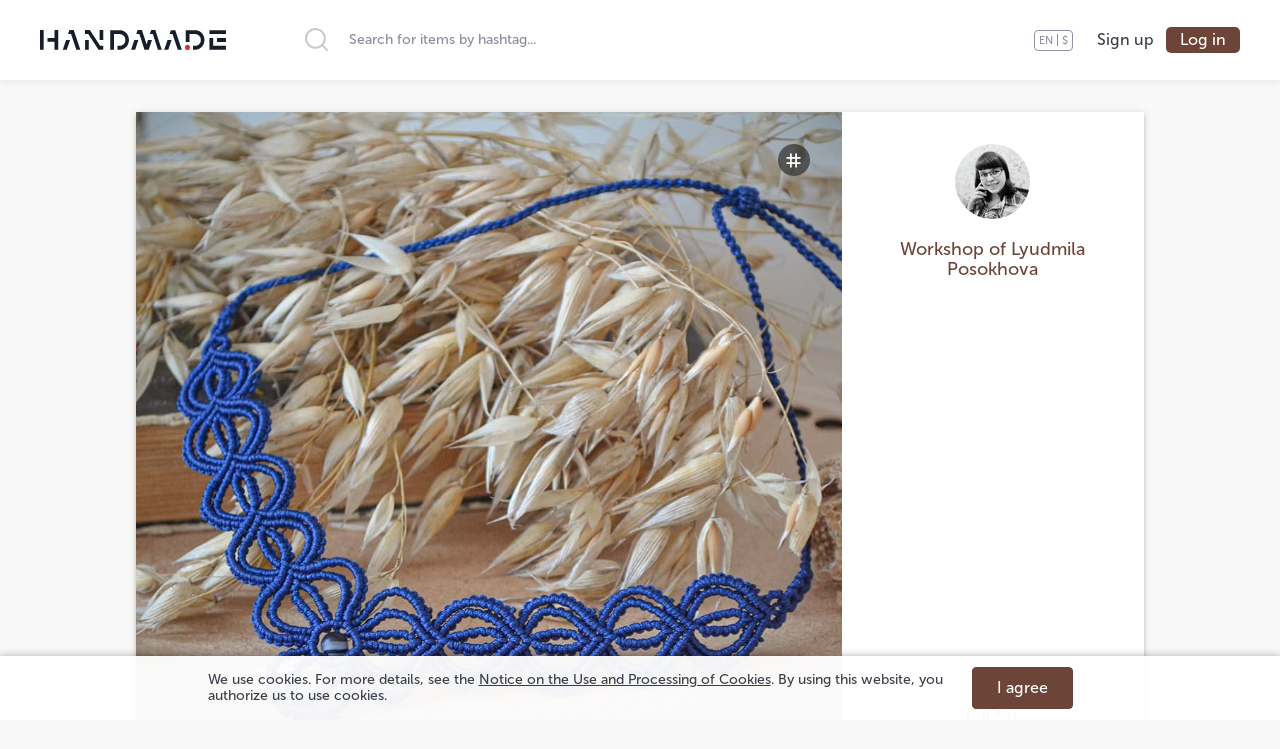

--- FILE ---
content_type: text/html; charset=utf-8
request_url: https://handma.de/en/products/813
body_size: 47895
content:
<!doctype html>
<html data-n-head-ssr lang="en" data-n-head="lang">
  <head data-n-head="">
    <title data-n-head="true">Колье-чокер — Мастерская Людмилы Посоховой | HANDMADE</title><meta data-n-head="true" charset="utf-8"><meta data-n-head="true" name="viewport" content="width=device-width, initial-scale=1, maximum-scale=1"><meta data-n-head="true" name="MobileOptimized" content="width"><meta data-n-head="true" name="HandheldFriendly" content="true"><meta data-n-head="true" name="apple-mobile-web-app-capable" content="yes"><meta data-n-head="true" name="apple-mobile-web-app-title" content="HANDMADE"><meta data-n-head="true" name="application-name" content="HANDMADE"><meta data-n-head="true" name="msapplication-TileColor" content="#ffc40d"><meta data-n-head="true" name="msapplication-config" content="/favicons/browserconfig.xml"><meta data-n-head="true" name="theme-color" media="(prefers-color-scheme: light)" content="#6c4438"><meta data-n-head="true" name="theme-color" media="(prefers-color-scheme: dark)" content="#462c24"><meta data-n-head="true" name="keywords" content="handmade, hand made, handcrafted, crafted, craft, crafts, arts and crafts, gifts, handgemacht, faitmain, hechoamano, fattoamano, 手作り, 手工制作, leather goods, jewelry, furniture, dolls, home decor"><meta data-n-head="true" data-hid="description" name="description" content="Колье-чокер ручной работы в технике макраме.  Сплетён из нейлонового шнура толщиной 1 мм. Шнур прочный, устойчив к выцветанию, не растягивается и не теряет..."><meta data-n-head="true" data-hid="og:title" property="og:title" content="Колье-чокер — Мастерская Людмилы Посоховой"><meta data-n-head="true" data-hid="og:description" property="og:description" content="Колье-чокер ручной работы в технике макраме.  Сплетён из нейлонового шнура толщиной 1 мм. Шнур прочный, устойчив к выцветанию, не растягивается и не теряет форму, не вызывает аллергии. В центре чокера бусина из агата.  Длина чокера регулируется (от 40 до 80 см). Ширина чокера — 2,2 см, в центральной части — 4 см.  Доставка по миру и России почтой п..."><meta data-n-head="true" data-hid="og:url" property="og:url" content="https://handma.de/en/products/813"><meta data-n-head="true" data-hid="og:image" property="og:image" content="https://handma.de/m/c/pi/67f9252db6e816d2431f1b402e384f59fd8eb999/image_large.jpg"><meta data-n-head="true" data-hid="og:image:type" property="og:image:type" content="image/jpeg"><meta data-n-head="true" data-hid="og:image:width" property="og:image:width" content="1040"><meta data-n-head="true" data-hid="og:image:height" property="og:image:height" content="580"><meta data-n-head="true" data-hid="og:type" property="og:type" content="website"><meta data-n-head="true" data-hid="og:availability" property="og:availability" content="preorder"><meta data-n-head="true" data-hid="og:brand" property="og:brand" content="Мастерская Людмилы Посоховой"><meta data-n-head="true" data-hid="fb:app_id" property="fb:app_id" content="789292131534635"><meta data-n-head="true" data-hid="twitter:card" name="twitter:card" content="summary_large_image"><meta data-n-head="true" data-hid="twitter:site" name="twitter:site" content="@handma_de"><meta data-n-head="true" data-hid="twitter:title" name="twitter:title" content="Колье-чокер — Мастерская Людмилы Посоховой"><meta data-n-head="true" data-hid="twitter:description" name="twitter:description" content="Колье-чокер ручной работы в технике макраме.  Сплетён из нейлонового шнура толщиной 1 мм. Шнур прочный, устойчив к выцветанию, не растягивается и не теряет форму, не вызывает аллергии. В центре чокера бусина из агата.  Длина чокера регулируется (от 40 до 80 см). Ширина чокера — 2,2 см, в центральной части — 4 см.  Доставка по миру и России почтой п..."><meta data-n-head="true" data-hid="twitter:image" name="twitter:image" content="https://handma.de/m/c/pi/67f9252db6e816d2431f1b402e384f59fd8eb999/image_large.jpg"><meta data-n-head="true" name="theme-color" media="(prefers-color-scheme: light)" content="#e1a73c"><meta data-n-head="true" name="theme-color" media="(prefers-color-scheme: dark)" content="#885f15"><meta data-n-head="true" data-hid="og:locale" property="og:locale" content="en"><meta data-n-head="true" data-hid="og:locale:alternate-ru" property="og:locale:alternate" content="ru"><link data-n-head="true" rel="apple-touch-icon" sizes="180x180" href="/favicons/apple-touch-icon.png"><link data-n-head="true" rel="icon" type="image/png" sizes="32x32" href="/favicons/favicon-32x32.png"><link data-n-head="true" rel="icon" type="image/png" sizes="16x16" href="/favicons/favicon-16x16.png"><link data-n-head="true" rel="manifest" href="/site.webmanifest"><link data-n-head="true" rel="mask-icon" href="/favicons/safari-pinned-tab.svg" color="#5bbad5"><link data-n-head="true" rel="shortcut icon" href="/favicons/favicon.ico"><link data-n-head="true" href="https://mc.yandex.ru/metrika/tag.js" rel="preload" as="script"><link data-n-head="true" rel="canonical" href="https://handma.de/en/products/813"><link data-n-head="true" data-hid="alternate-hreflang-en" rel="alternate" href="https://handma.de/en/products/813" hreflang="en"><link data-n-head="true" data-hid="alternate-hreflang-ru" rel="alternate" href="https://handma.de/products/813" hreflang="ru"><script data-n-head="true" >
                    window.dataLayer = window.dataLayer || [];
                    function gtag(){dataLayer.push(arguments);}
                    gtag('js', new Date());

                    gtag('config', 'G-MNPPLFX128');</script><link rel="preload" href="/n/679414d8445e84447874.js" as="script"><link rel="preload" href="/n/4196dc8a1d425b3a6e82.js" as="script"><link rel="preload" href="/n/41e2135126e0a04b214c.js" as="script"><link rel="preload" href="/n/d90670b7cab01a545d15.js" as="script"><link rel="preload" href="/n/ae569d6b0fffa3d43037.js" as="script"><style data-vue-ssr-id="df352a98:0 20d3ba38:0 2901aeae:0 b5e5c86e:0 6f1667ea:0 3589ab20:0 304f945e:0 38ffa62c:0 fd2fcbac:0 3b9a0766:0 103d0924:0 06cecd6b:0 3f747830:0 705d1bda:0 1ace843e:0 65269813:0 1066b4da:0 19105c7a:0 63eafeaa:0 09b510f7:0 75cdfd4e:0 1b63bddb:0 044cc5f4:0 721f61cc:0 7ddf55bd:0 e562645c:0 d8d94bb2:0">/*! normalize.css v8.0.1 | MIT License | github.com/necolas/normalize.css */html{line-height:1.15;-webkit-text-size-adjust:100%}body{margin:0}main{display:block}h1{font-size:2em;margin:.67em 0}hr{box-sizing:content-box;height:0;overflow:visible}pre{font-family:monospace,monospace;font-size:1em}a{background-color:transparent}abbr[title]{border-bottom:none;text-decoration:underline;-webkit-text-decoration:underline dotted;text-decoration:underline dotted}b,strong{font-weight:bolder}code,kbd,samp{font-family:monospace,monospace;font-size:1em}small{font-size:80%}sub,sup{font-size:75%;line-height:0;position:relative;vertical-align:baseline}sub{bottom:-.25em}sup{top:-.5em}img{border-style:none}button,input,optgroup,select,textarea{font-family:inherit;font-size:100%;line-height:1.15;margin:0}button,input{overflow:visible}button,select{text-transform:none}[type=button],[type=reset],[type=submit],button{-webkit-appearance:button}[type=button]::-moz-focus-inner,[type=reset]::-moz-focus-inner,[type=submit]::-moz-focus-inner,button::-moz-focus-inner{border-style:none;padding:0}[type=button]:-moz-focusring,[type=reset]:-moz-focusring,[type=submit]:-moz-focusring,button:-moz-focusring{outline:1px dotted ButtonText}fieldset{padding:.35em .75em .625em}legend{box-sizing:border-box;color:inherit;display:table;max-width:100%;padding:0;white-space:normal}progress{vertical-align:baseline}textarea{overflow:auto}[type=checkbox],[type=radio]{box-sizing:border-box;padding:0}[type=number]::-webkit-inner-spin-button,[type=number]::-webkit-outer-spin-button{height:auto}[type=search]{-webkit-appearance:textfield;outline-offset:-2px}[type=search]::-webkit-search-decoration{-webkit-appearance:none}::-webkit-file-upload-button{-webkit-appearance:button;font:inherit}details{display:block}summary{display:list-item}[hidden],template{display:none}[data-simplebar]{position:relative;flex-direction:column;flex-wrap:wrap;justify-content:flex-start;align-content:flex-start;align-items:flex-start}.simplebar-wrapper,[data-simplebar]{width:inherit;height:inherit;max-width:inherit;max-height:inherit}.simplebar-wrapper{overflow:hidden}.simplebar-mask{direction:inherit;overflow:hidden;width:auto!important;height:auto!important;z-index:0}.simplebar-mask,.simplebar-offset{position:absolute;padding:0;margin:0;left:0;top:0;bottom:0;right:0}.simplebar-offset{direction:inherit!important;box-sizing:inherit!important;resize:none!important;-webkit-overflow-scrolling:touch}.simplebar-content{direction:inherit;box-sizing:border-box!important;position:relative;display:block;height:100%;width:auto;visibility:visible;overflow:scroll;max-width:100%;max-height:100%}.simplebar-placeholder{max-height:100%;max-width:100%;width:100%;pointer-events:none}.simplebar-height-auto-observer-wrapper{box-sizing:inherit!important;height:100%;width:inherit;max-width:1px;position:relative;float:left;max-height:1px;overflow:hidden;z-index:-1;padding:0;margin:0;pointer-events:none;flex-grow:inherit;flex-shrink:0;flex-basis:0}.simplebar-height-auto-observer{box-sizing:inherit;display:block;opacity:0;position:absolute;top:0;left:0;height:1000%;width:1000%;min-height:1px;min-width:1px;overflow:hidden;pointer-events:none;z-index:-1}.simplebar-track{z-index:1;position:absolute;right:0;bottom:0;pointer-events:none}[data-simplebar].simplebar-dragging .simplebar-track{pointer-events:all}.simplebar-scrollbar{position:absolute;right:2px;width:7px;min-height:10px}.simplebar-scrollbar:before{position:absolute;content:"";background:#000;border-radius:7px;left:0;right:0;opacity:0;transition:opacity .2s linear}.simplebar-track .simplebar-scrollbar.simplebar-visible:before{opacity:.5;transition:opacity 0s linear}.simplebar-track.simplebar-vertical{top:0;width:11px}.simplebar-track.simplebar-vertical .simplebar-scrollbar:before{top:2px;bottom:2px}.simplebar-track.simplebar-horizontal{left:0;height:11px}.simplebar-track.simplebar-horizontal .simplebar-scrollbar:before{height:100%;left:2px;right:2px}.simplebar-track.simplebar-horizontal .simplebar-scrollbar{right:auto;left:0;top:2px;height:7px;min-height:0;min-width:10px;width:auto}[data-simplebar-direction=rtl] .simplebar-track.simplebar-vertical{right:auto;left:0}.hs-dummy-scrollbar-size{direction:rtl;position:fixed;opacity:0;visibility:hidden;height:500px;width:500px;overflow-y:hidden;overflow-x:scroll}@font-face{font-family:swiper-icons;src:url("data:application/font-woff;charset=utf-8;base64, [base64]//wADZ2x5ZgAAAywAAADMAAAD2MHtryVoZWFkAAABbAAAADAAAAA2E2+eoWhoZWEAAAGcAAAAHwAAACQC9gDzaG10eAAAAigAAAAZAAAArgJkABFsb2NhAAAC0AAAAFoAAABaFQAUGG1heHAAAAG8AAAAHwAAACAAcABAbmFtZQAAA/gAAAE5AAACXvFdBwlwb3N0AAAFNAAAAGIAAACE5s74hXjaY2BkYGAAYpf5Hu/j+W2+MnAzMYDAzaX6QjD6/4//Bxj5GA8AuRwMYGkAPywL13jaY2BkYGA88P8Agx4j+/8fQDYfA1AEBWgDAIB2BOoAeNpjYGRgYNBh4GdgYgABEMnIABJzYNADCQAACWgAsQB42mNgYfzCOIGBlYGB0YcxjYGBwR1Kf2WQZGhhYGBiYGVmgAFGBiQQkOaawtDAoMBQxXjg/wEGPcYDDA4wNUA2CCgwsAAAO4EL6gAAeNpj2M0gyAACqxgGNWBkZ2D4/wMA+xkDdgAAAHjaY2BgYGaAYBkGRgYQiAHyGMF8FgYHIM3DwMHABGQrMOgyWDLEM1T9/w8UBfEMgLzE////P/5//f/V/xv+r4eaAAeMbAxwIUYmIMHEgKYAYjUcsDAwsLKxc3BycfPw8jEQA/[base64]/uznmfPFBNODM2K7MTQ45YEAZqGP81AmGGcF3iPqOop0r1SPTaTbVkfUe4HXj97wYE+yNwWYxwWu4v1ugWHgo3S1XdZEVqWM7ET0cfnLGxWfkgR42o2PvWrDMBSFj/IHLaF0zKjRgdiVMwScNRAoWUoH78Y2icB/yIY09An6AH2Bdu/UB+yxopYshQiEvnvu0dURgDt8QeC8PDw7Fpji3fEA4z/PEJ6YOB5hKh4dj3EvXhxPqH/SKUY3rJ7srZ4FZnh1PMAtPhwP6fl2PMJMPDgeQ4rY8YT6Gzao0eAEA409DuggmTnFnOcSCiEiLMgxCiTI6Cq5DZUd3Qmp10vO0LaLTd2cjN4fOumlc7lUYbSQcZFkutRG7g6JKZKy0RmdLY680CDnEJ+UMkpFFe1RN7nxdVpXrC4aTtnaurOnYercZg2YVmLN/d/gczfEimrE/fs/bOuq29Zmn8tloORaXgZgGa78yO9/cnXm2BpaGvq25Dv9S4E9+5SIc9PqupJKhYFSSl47+Qcr1mYNAAAAeNptw0cKwkAAAMDZJA8Q7OUJvkLsPfZ6zFVERPy8qHh2YER+3i/BP83vIBLLySsoKimrqKqpa2hp6+jq6RsYGhmbmJqZSy0sraxtbO3sHRydnEMU4uR6yx7JJXveP7WrDycAAAAAAAH//wACeNpjYGRgYOABYhkgZgJCZgZNBkYGLQZtIJsFLMYAAAw3ALgAeNolizEKgDAQBCchRbC2sFER0YD6qVQiBCv/H9ezGI6Z5XBAw8CBK/m5iQQVauVbXLnOrMZv2oLdKFa8Pjuru2hJzGabmOSLzNMzvutpB3N42mNgZGBg4GKQYzBhYMxJLMlj4GBgAYow/P/PAJJhLM6sSoWKfWCAAwDAjgbRAAB42mNgYGBkAIIbCZo5IPrmUn0hGA0AO8EFTQAA") format("woff");font-weight:400;font-style:normal}:root{--swiper-theme-color:#007aff}.swiper-container{margin-left:auto;margin-right:auto;position:relative;overflow:hidden;list-style:none;padding:0;z-index:1}.swiper-container-vertical>.swiper-wrapper{flex-direction:column}.swiper-wrapper{position:relative;width:100%;height:100%;z-index:1;display:flex;transition-property:-webkit-transform;transition-property:transform;transition-property:transform,-webkit-transform;box-sizing:content-box}.swiper-container-android .swiper-slide,.swiper-wrapper{-webkit-transform:translateZ(0);transform:translateZ(0)}.swiper-container-multirow>.swiper-wrapper{flex-wrap:wrap}.swiper-container-multirow-column>.swiper-wrapper{flex-wrap:wrap;flex-direction:column}.swiper-container-free-mode>.swiper-wrapper{transition-timing-function:ease-out;margin:0 auto}.swiper-slide{flex-shrink:0;width:100%;height:100%;position:relative;transition-property:-webkit-transform;transition-property:transform;transition-property:transform,-webkit-transform}.swiper-slide-invisible-blank{visibility:hidden}.swiper-container-autoheight,.swiper-container-autoheight .swiper-slide{height:auto}.swiper-container-autoheight .swiper-wrapper{align-items:flex-start;transition-property:height,-webkit-transform;transition-property:transform,height;transition-property:transform,height,-webkit-transform}.swiper-container-3d{-webkit-perspective:1200px;perspective:1200px}.swiper-container-3d .swiper-cube-shadow,.swiper-container-3d .swiper-slide,.swiper-container-3d .swiper-slide-shadow-bottom,.swiper-container-3d .swiper-slide-shadow-left,.swiper-container-3d .swiper-slide-shadow-right,.swiper-container-3d .swiper-slide-shadow-top,.swiper-container-3d .swiper-wrapper{-webkit-transform-style:preserve-3d;transform-style:preserve-3d}.swiper-container-3d .swiper-slide-shadow-bottom,.swiper-container-3d .swiper-slide-shadow-left,.swiper-container-3d .swiper-slide-shadow-right,.swiper-container-3d .swiper-slide-shadow-top{position:absolute;left:0;top:0;width:100%;height:100%;pointer-events:none;z-index:10}.swiper-container-3d .swiper-slide-shadow-left{background-image:linear-gradient(270deg,rgba(0,0,0,.5),transparent)}.swiper-container-3d .swiper-slide-shadow-right{background-image:linear-gradient(90deg,rgba(0,0,0,.5),transparent)}.swiper-container-3d .swiper-slide-shadow-top{background-image:linear-gradient(0deg,rgba(0,0,0,.5),transparent)}.swiper-container-3d .swiper-slide-shadow-bottom{background-image:linear-gradient(180deg,rgba(0,0,0,.5),transparent)}.swiper-container-css-mode>.swiper-wrapper{overflow:auto;scrollbar-width:none;-ms-overflow-style:none}.swiper-container-css-mode>.swiper-wrapper::-webkit-scrollbar{display:none}.swiper-container-css-mode>.swiper-wrapper>.swiper-slide{scroll-snap-align:start start}.swiper-container-horizontal.swiper-container-css-mode>.swiper-wrapper{scroll-snap-type:x mandatory}.swiper-container-vertical.swiper-container-css-mode>.swiper-wrapper{scroll-snap-type:y mandatory}:root{--swiper-navigation-size:44px}.swiper-button-next,.swiper-button-prev{position:absolute;top:50%;width:27px;width:calc(var(--swiper-navigation-size)/44*27);height:44px;height:var(--swiper-navigation-size);margin-top:-22px;margin-top:calc(-1*var(--swiper-navigation-size)/2);z-index:10;cursor:pointer;display:flex;align-items:center;justify-content:center;color:var(--swiper-theme-color);color:var(--swiper-navigation-color,var(--swiper-theme-color))}.swiper-button-next.swiper-button-disabled,.swiper-button-prev.swiper-button-disabled{opacity:.35;cursor:auto;pointer-events:none}.swiper-button-next:after,.swiper-button-prev:after{font-family:swiper-icons;font-size:44px;font-size:var(--swiper-navigation-size);text-transform:none!important;letter-spacing:0;text-transform:none;-webkit-font-feature-settings:normal,;font-feature-settings:normal,;font-variant:normal;line-height:1}.swiper-button-prev,.swiper-container-rtl .swiper-button-next{left:10px;right:auto}.swiper-button-prev:after,.swiper-container-rtl .swiper-button-next:after{content:"prev"}.swiper-button-next,.swiper-container-rtl .swiper-button-prev{right:10px;left:auto}.swiper-button-next:after,.swiper-container-rtl .swiper-button-prev:after{content:"next"}.swiper-button-next.swiper-button-white,.swiper-button-prev.swiper-button-white{--swiper-navigation-color:#fff}.swiper-button-next.swiper-button-black,.swiper-button-prev.swiper-button-black{--swiper-navigation-color:#000}.swiper-button-lock{display:none}.swiper-pagination{position:absolute;text-align:center;transition:opacity .3s;-webkit-transform:translateZ(0);transform:translateZ(0);z-index:10}.swiper-pagination.swiper-pagination-hidden{opacity:0}.swiper-container-horizontal>.swiper-pagination-bullets,.swiper-pagination-custom,.swiper-pagination-fraction{bottom:10px;left:0;width:100%}.swiper-pagination-bullets-dynamic{overflow:hidden;font-size:0}.swiper-pagination-bullets-dynamic .swiper-pagination-bullet{-webkit-transform:scale(.33);transform:scale(.33);position:relative}.swiper-pagination-bullets-dynamic .swiper-pagination-bullet-active,.swiper-pagination-bullets-dynamic .swiper-pagination-bullet-active-main{-webkit-transform:scale(1);transform:scale(1)}.swiper-pagination-bullets-dynamic .swiper-pagination-bullet-active-prev{-webkit-transform:scale(.66);transform:scale(.66)}.swiper-pagination-bullets-dynamic .swiper-pagination-bullet-active-prev-prev{-webkit-transform:scale(.33);transform:scale(.33)}.swiper-pagination-bullets-dynamic .swiper-pagination-bullet-active-next{-webkit-transform:scale(.66);transform:scale(.66)}.swiper-pagination-bullets-dynamic .swiper-pagination-bullet-active-next-next{-webkit-transform:scale(.33);transform:scale(.33)}.swiper-pagination-bullet{width:8px;height:8px;display:inline-block;border-radius:100%;background:#000;opacity:.2}button.swiper-pagination-bullet{border:none;margin:0;padding:0;box-shadow:none;-webkit-appearance:none;-moz-appearance:none;appearance:none}.swiper-pagination-clickable .swiper-pagination-bullet{cursor:pointer}.swiper-pagination-bullet-active{opacity:1;background:var(--swiper-theme-color);background:var(--swiper-pagination-color,var(--swiper-theme-color))}.swiper-container-vertical>.swiper-pagination-bullets{right:10px;top:50%;-webkit-transform:translate3d(0,-50%,0);transform:translate3d(0,-50%,0)}.swiper-container-vertical>.swiper-pagination-bullets .swiper-pagination-bullet{margin:6px 0;display:block}.swiper-container-vertical>.swiper-pagination-bullets.swiper-pagination-bullets-dynamic{top:50%;-webkit-transform:translateY(-50%);transform:translateY(-50%);width:8px}.swiper-container-vertical>.swiper-pagination-bullets.swiper-pagination-bullets-dynamic .swiper-pagination-bullet{display:inline-block;transition:top .2s,-webkit-transform .2s;transition:transform .2s,top .2s;transition:transform .2s,top .2s,-webkit-transform .2s}.swiper-container-horizontal>.swiper-pagination-bullets .swiper-pagination-bullet{margin:0 4px}.swiper-container-horizontal>.swiper-pagination-bullets.swiper-pagination-bullets-dynamic{left:50%;-webkit-transform:translateX(-50%);transform:translateX(-50%);white-space:nowrap}.swiper-container-horizontal>.swiper-pagination-bullets.swiper-pagination-bullets-dynamic .swiper-pagination-bullet{transition:left .2s,-webkit-transform .2s;transition:transform .2s,left .2s;transition:transform .2s,left .2s,-webkit-transform .2s}.swiper-container-horizontal.swiper-container-rtl>.swiper-pagination-bullets-dynamic .swiper-pagination-bullet{transition:right .2s,-webkit-transform .2s;transition:transform .2s,right .2s;transition:transform .2s,right .2s,-webkit-transform .2s}.swiper-pagination-progressbar{background:rgba(0,0,0,.25);position:absolute}.swiper-pagination-progressbar .swiper-pagination-progressbar-fill{background:var(--swiper-theme-color);background:var(--swiper-pagination-color,var(--swiper-theme-color));position:absolute;left:0;top:0;width:100%;height:100%;-webkit-transform:scale(0);transform:scale(0);-webkit-transform-origin:left top;transform-origin:left top}.swiper-container-rtl .swiper-pagination-progressbar .swiper-pagination-progressbar-fill{-webkit-transform-origin:right top;transform-origin:right top}.swiper-container-horizontal>.swiper-pagination-progressbar,.swiper-container-vertical>.swiper-pagination-progressbar.swiper-pagination-progressbar-opposite{width:100%;height:4px;left:0;top:0}.swiper-container-horizontal>.swiper-pagination-progressbar.swiper-pagination-progressbar-opposite,.swiper-container-vertical>.swiper-pagination-progressbar{width:4px;height:100%;left:0;top:0}.swiper-pagination-white{--swiper-pagination-color:#fff}.swiper-pagination-black{--swiper-pagination-color:#000}.swiper-pagination-lock{display:none}.swiper-scrollbar{border-radius:10px;position:relative;-ms-touch-action:none;background:rgba(0,0,0,.1)}.swiper-container-horizontal>.swiper-scrollbar{position:absolute;left:1%;bottom:3px;z-index:50;height:5px;width:98%}.swiper-container-vertical>.swiper-scrollbar{position:absolute;right:3px;top:1%;z-index:50;width:5px;height:98%}.swiper-scrollbar-drag{height:100%;width:100%;position:relative;background:rgba(0,0,0,.5);border-radius:10px;left:0;top:0}.swiper-scrollbar-cursor-drag{cursor:move}.swiper-scrollbar-lock{display:none}.swiper-zoom-container{width:100%;height:100%;display:flex;justify-content:center;align-items:center;text-align:center}.swiper-zoom-container>canvas,.swiper-zoom-container>img,.swiper-zoom-container>svg{max-width:100%;max-height:100%;-o-object-fit:contain;object-fit:contain}.swiper-slide-zoomed{cursor:move}.swiper-lazy-preloader{width:42px;height:42px;position:absolute;left:50%;top:50%;margin-left:-21px;margin-top:-21px;z-index:10;-webkit-transform-origin:50%;transform-origin:50%;-webkit-animation:swiper-preloader-spin 1s linear infinite;animation:swiper-preloader-spin 1s linear infinite;box-sizing:border-box;border-left:4px solid var(--swiper-theme-color);border-bottom:4px solid var(--swiper-theme-color);border-right:4px solid var(--swiper-theme-color);border:4px solid var(--swiper-preloader-color,var(--swiper-theme-color));border-radius:50%;border-top:4px solid transparent}.swiper-lazy-preloader-white{--swiper-preloader-color:#fff}.swiper-lazy-preloader-black{--swiper-preloader-color:#000}@-webkit-keyframes swiper-preloader-spin{to{-webkit-transform:rotate(1turn);transform:rotate(1turn)}}@keyframes swiper-preloader-spin{to{-webkit-transform:rotate(1turn);transform:rotate(1turn)}}.swiper-container .swiper-notification{position:absolute;left:0;top:0;pointer-events:none;opacity:0;z-index:-1000}.swiper-container-fade.swiper-container-free-mode .swiper-slide{transition-timing-function:ease-out}.swiper-container-fade .swiper-slide{pointer-events:none;transition-property:opacity}.swiper-container-fade .swiper-slide .swiper-slide{pointer-events:none}.swiper-container-fade .swiper-slide-active,.swiper-container-fade .swiper-slide-active .swiper-slide-active{pointer-events:auto}.swiper-container-cube{overflow:visible}.swiper-container-cube .swiper-slide{pointer-events:none;-webkit-backface-visibility:hidden;backface-visibility:hidden;z-index:1;visibility:hidden;-webkit-transform-origin:0 0;transform-origin:0 0;width:100%;height:100%}.swiper-container-cube .swiper-slide .swiper-slide{pointer-events:none}.swiper-container-cube.swiper-container-rtl .swiper-slide{-webkit-transform-origin:100% 0;transform-origin:100% 0}.swiper-container-cube .swiper-slide-active,.swiper-container-cube .swiper-slide-active .swiper-slide-active{pointer-events:auto}.swiper-container-cube .swiper-slide-active,.swiper-container-cube .swiper-slide-next,.swiper-container-cube .swiper-slide-next+.swiper-slide,.swiper-container-cube .swiper-slide-prev{pointer-events:auto;visibility:visible}.swiper-container-cube .swiper-slide-shadow-bottom,.swiper-container-cube .swiper-slide-shadow-left,.swiper-container-cube .swiper-slide-shadow-right,.swiper-container-cube .swiper-slide-shadow-top{z-index:0;-webkit-backface-visibility:hidden;backface-visibility:hidden}.swiper-container-cube .swiper-cube-shadow{position:absolute;left:0;bottom:0;width:100%;height:100%;background:#000;opacity:.6;-webkit-filter:blur(50px);filter:blur(50px);z-index:0}.swiper-container-flip{overflow:visible}.swiper-container-flip .swiper-slide{pointer-events:none;-webkit-backface-visibility:hidden;backface-visibility:hidden;z-index:1}.swiper-container-flip .swiper-slide .swiper-slide{pointer-events:none}.swiper-container-flip .swiper-slide-active,.swiper-container-flip .swiper-slide-active .swiper-slide-active{pointer-events:auto}.swiper-container-flip .swiper-slide-shadow-bottom,.swiper-container-flip .swiper-slide-shadow-left,.swiper-container-flip .swiper-slide-shadow-right,.swiper-container-flip .swiper-slide-shadow-top{z-index:0;-webkit-backface-visibility:hidden;backface-visibility:hidden}fieldset[disabled] .multiselect{pointer-events:none}.multiselect__spinner{position:absolute;right:1px;top:1px;width:48px;height:35px;background:#fff;display:block}.multiselect__spinner:after,.multiselect__spinner:before{position:absolute;content:"";top:50%;left:50%;margin:-8px 0 0 -8px;width:16px;height:16px;border-radius:100%;border:2px solid transparent;border-top-color:#41b883;box-shadow:0 0 0 1px transparent}.multiselect__spinner:before{-webkit-animation:spinning 2.4s cubic-bezier(.41,.26,.2,.62);animation:spinning 2.4s cubic-bezier(.41,.26,.2,.62);-webkit-animation-iteration-count:infinite;animation-iteration-count:infinite}.multiselect__spinner:after{-webkit-animation:spinning 2.4s cubic-bezier(.51,.09,.21,.8);animation:spinning 2.4s cubic-bezier(.51,.09,.21,.8);-webkit-animation-iteration-count:infinite;animation-iteration-count:infinite}.multiselect__loading-enter-active,.multiselect__loading-leave-active{transition:opacity .4s ease-in-out;opacity:1}.multiselect__loading-enter,.multiselect__loading-leave-active{opacity:0}.multiselect,.multiselect__input,.multiselect__single{font-family:inherit;font-size:16px;touch-action:manipulation}.multiselect{box-sizing:content-box;display:block;position:relative;width:100%;min-height:40px;text-align:left;color:#35495e}.multiselect *{box-sizing:border-box}.multiselect:focus{outline:none}.multiselect--disabled{background:#ededed;pointer-events:none;opacity:.6}.multiselect--active{z-index:50}.multiselect--active:not(.multiselect--above) .multiselect__current,.multiselect--active:not(.multiselect--above) .multiselect__input,.multiselect--active:not(.multiselect--above) .multiselect__tags{border-bottom-left-radius:0;border-bottom-right-radius:0}.multiselect--active .multiselect__select{-webkit-transform:rotate(180deg);transform:rotate(180deg)}.multiselect--above.multiselect--active .multiselect__current,.multiselect--above.multiselect--active .multiselect__input,.multiselect--above.multiselect--active .multiselect__tags{border-top-left-radius:0;border-top-right-radius:0}.multiselect__input,.multiselect__single{position:relative;display:inline-block;min-height:20px;line-height:20px;border:none;border-radius:5px;background:#fff;padding:0 0 0 5px;width:100%;transition:border .1s ease;box-sizing:border-box;margin-bottom:8px;vertical-align:top}.multiselect__input::-webkit-input-placeholder{color:#35495e}.multiselect__input::-moz-placeholder{color:#35495e}.multiselect__input::placeholder{color:#35495e}.multiselect__tag~.multiselect__input,.multiselect__tag~.multiselect__single{width:auto}.multiselect__input:hover,.multiselect__single:hover{border-color:#cfcfcf}.multiselect__input:focus,.multiselect__single:focus{border-color:#a8a8a8;outline:none}.multiselect__single{padding-left:5px;margin-bottom:8px}.multiselect__tags-wrap{display:inline}.multiselect__tags{min-height:40px;display:block;padding:8px 40px 0 8px;border-radius:5px;border:1px solid #e8e8e8;background:#fff;font-size:14px}.multiselect__tag{position:relative;display:inline-block;padding:4px 26px 4px 10px;border-radius:5px;margin-right:10px;color:#fff;line-height:1;background:#41b883;margin-bottom:5px;white-space:nowrap;overflow:hidden;max-width:100%;text-overflow:ellipsis}.multiselect__tag-icon{cursor:pointer;margin-left:7px;position:absolute;right:0;top:0;bottom:0;font-weight:700;font-style:normal;width:22px;text-align:center;line-height:22px;transition:all .2s ease;border-radius:5px}.multiselect__tag-icon:after{content:"\D7";color:#266d4d;font-size:14px}.multiselect__tag-icon:focus,.multiselect__tag-icon:hover{background:#369a6e}.multiselect__tag-icon:focus:after,.multiselect__tag-icon:hover:after{color:#fff}.multiselect__current{min-height:40px;overflow:hidden;padding:8px 30px 0 12px;white-space:nowrap;border-radius:5px;border:1px solid #e8e8e8}.multiselect__current,.multiselect__select{line-height:16px;box-sizing:border-box;display:block;margin:0;text-decoration:none;cursor:pointer}.multiselect__select{position:absolute;width:40px;height:38px;right:1px;top:1px;padding:4px 8px;text-align:center;transition:-webkit-transform .2s ease;transition:transform .2s ease;transition:transform .2s ease,-webkit-transform .2s ease}.multiselect__select:before{position:relative;right:0;top:65%;color:#999;margin-top:4px;border-color:#999 transparent transparent;border-style:solid;border-width:5px 5px 0;content:""}.multiselect__placeholder{color:#adadad;display:inline-block;margin-bottom:10px;padding-top:2px}.multiselect--active .multiselect__placeholder{display:none}.multiselect__content-wrapper{position:absolute;display:block;background:#fff;width:100%;max-height:240px;overflow:auto;border:1px solid #e8e8e8;border-top:none;border-bottom-left-radius:5px;border-bottom-right-radius:5px;z-index:50;-webkit-overflow-scrolling:touch}.multiselect__content{list-style:none;display:inline-block;padding:0;margin:0;min-width:100%;vertical-align:top}.multiselect--above .multiselect__content-wrapper{bottom:100%;border-bottom-left-radius:0;border-bottom-right-radius:0;border-top-left-radius:5px;border-top-right-radius:5px;border-bottom:none;border-top:1px solid #e8e8e8}.multiselect__content::webkit-scrollbar{display:none}.multiselect__element{display:block}.multiselect__option{display:block;padding:12px;min-height:40px;line-height:16px;text-decoration:none;text-transform:none;vertical-align:middle;position:relative;cursor:pointer;white-space:nowrap}.multiselect__option:after{top:0;right:0;position:absolute;line-height:40px;padding-right:12px;padding-left:20px;font-size:13px}.multiselect__option--highlight{background:#41b883;outline:none;color:#fff}.multiselect__option--highlight:after{content:attr(data-select);background:#41b883;color:#fff}.multiselect__option--selected{background:#f3f3f3;color:#35495e;font-weight:700}.multiselect__option--selected:after{content:attr(data-selected);color:silver}.multiselect__option--selected.multiselect__option--highlight{background:#ff6a6a;color:#fff}.multiselect__option--selected.multiselect__option--highlight:after{background:#ff6a6a;content:attr(data-deselect);color:#fff}.multiselect--disabled .multiselect__current,.multiselect--disabled .multiselect__select{background:#ededed;color:#a6a6a6}.multiselect__option--disabled{background:#ededed!important;color:#a6a6a6!important;cursor:text;pointer-events:none}.multiselect__option--group{background:#ededed;color:#35495e}.multiselect__option--group.multiselect__option--highlight{background:#35495e;color:#fff}.multiselect__option--group.multiselect__option--highlight:after{background:#35495e}.multiselect__option--disabled.multiselect__option--highlight{background:#dedede}.multiselect__option--group-selected.multiselect__option--highlight{background:#ff6a6a;color:#fff}.multiselect__option--group-selected.multiselect__option--highlight:after{background:#ff6a6a;content:attr(data-deselect);color:#fff}.multiselect-enter-active,.multiselect-leave-active{transition:all .15s ease}.multiselect-enter,.multiselect-leave-active{opacity:0}.multiselect__strong{margin-bottom:8px;line-height:20px;display:inline-block;vertical-align:top}[dir=rtl] .multiselect{text-align:right}[dir=rtl] .multiselect__select{right:auto;left:1px}[dir=rtl] .multiselect__tags{padding:8px 8px 0 40px}[dir=rtl] .multiselect__content{text-align:right}[dir=rtl] .multiselect__option:after{right:auto;left:0}[dir=rtl] .multiselect__clear{right:auto;left:12px}[dir=rtl] .multiselect__spinner{right:auto;left:1px}@-webkit-keyframes spinning{0%{-webkit-transform:rotate(0);transform:rotate(0)}to{-webkit-transform:rotate(2turn);transform:rotate(2turn)}}@keyframes spinning{0%{-webkit-transform:rotate(0);transform:rotate(0)}to{-webkit-transform:rotate(2turn);transform:rotate(2turn)}}.vue__time-picker{display:inline-block;position:relative;font-size:1em;width:10em;font-family:sans-serif;vertical-align:middle}.vue__time-picker *{box-sizing:border-box}.vue__time-picker input.display-time{border:1px solid #d2d2d2;width:10em;height:2.2em;padding:.3em .5em;font-size:1em}.vue__time-picker input.has-custom-icon{padding-left:1.8em}.vue__time-picker input.display-time.invalid:not(.skip-error-style){border-color:#c03;outline-color:#c03}.vue__time-picker input.display-time.disabled,.vue__time-picker input.display-time:disabled{color:#d2d2d2}.vue__time-picker .controls{position:absolute;top:0;bottom:0;right:0;z-index:3;flex-flow:row nowrap;justify-content:flex-end;align-items:stretch;pointer-events:none}.vue__time-picker .controls,.vue__time-picker .controls>*{display:flex}.vue__time-picker .controls>*{cursor:pointer;width:auto;flex-flow:column nowrap;justify-content:center;align-items:center;padding:0 .35em;color:#d2d2d2;line-height:100%;font-style:normal;pointer-events:auto;transition:color .2s,opacity .2s}.vue__time-picker .controls>:hover{color:#797979}.vue__time-picker .controls>:active,.vue__time-picker .controls>:focus{outline:0}.vue__time-picker .controls .char{font-size:1.1em;line-height:100%;-webkit-margin-before:-.15em}.vue__time-picker .custom-icon{z-index:2;position:absolute;left:0;top:0;bottom:0;width:1.8em;display:flex;flex-flow:column nowrap;justify-content:center;align-items:center;pointer-events:none}.vue__time-picker .controls img,.vue__time-picker .controls svg,.vue__time-picker .custom-icon img,.vue__time-picker .custom-icon svg{display:inline-block;vertical-align:middle;margin:0;border:0;outline:0;max-width:1em;height:auto}.vue__time-picker .time-picker-overlay{z-index:4;position:fixed;top:0;left:0;right:0;bottom:0}.vue__time-picker-dropdown,.vue__time-picker .dropdown{position:absolute;z-index:5;top:calc(2.2em + 2px);left:0;background:#fff;box-shadow:0 1px 6px rgba(0,0,0,.15);width:10em;height:10em;font-weight:400}.vue__time-picker-dropdown{position:fixed;z-index:100}.vue__time-picker-dropdown.drop-up,.vue__time-picker .dropdown.drop-up{top:auto;bottom:calc(2.2em + 1px)}.vue__time-picker-dropdown .select-list,.vue__time-picker .dropdown .select-list{width:10em;height:10em;overflow:hidden;display:flex;flex-flow:row nowrap;align-items:stretch;justify-content:space-between}.vue__time-picker-dropdown .select-list:active,.vue__time-picker-dropdown .select-list:focus,.vue__time-picker .dropdown .select-list:active,.vue__time-picker .dropdown .select-list:focus{outline:0}.vue__time-picker-dropdown ul,.vue__time-picker .dropdown ul{padding:0;margin:0;list-style:none;outline:0;flex:1 1 0.00001px;overflow-x:hidden;overflow-y:auto}.vue__time-picker-dropdown ul.apms,.vue__time-picker-dropdown ul.minutes,.vue__time-picker-dropdown ul.seconds,.vue__time-picker .dropdown ul.apms,.vue__time-picker .dropdown ul.minutes,.vue__time-picker .dropdown ul.seconds{border-left:1px solid #fff}.vue__time-picker-dropdown ul li,.vue__time-picker .dropdown ul li{list-style:none;text-align:center;padding:.3em 0;color:#161616}.vue__time-picker-dropdown ul li:not(.hint):not([disabled]):focus,.vue__time-picker-dropdown ul li:not(.hint):not([disabled]):hover,.vue__time-picker .dropdown ul li:not(.hint):not([disabled]):focus,.vue__time-picker .dropdown ul li:not(.hint):not([disabled]):hover{background:rgba(0,0,0,.08);color:#161616;cursor:pointer}.vue__time-picker-dropdown ul li:not([disabled]).active,.vue__time-picker-dropdown ul li:not([disabled]).active:focus,.vue__time-picker-dropdown ul li:not([disabled]).active:hover,.vue__time-picker .dropdown ul li:not([disabled]).active,.vue__time-picker .dropdown ul li:not([disabled]).active:focus,.vue__time-picker .dropdown ul li:not([disabled]).active:hover{background:#41b883;color:#fff}.vue__time-picker-dropdown ul li[disabled],.vue__time-picker-dropdown ul li[disabled]:hover,.vue__time-picker .dropdown ul li[disabled],.vue__time-picker .dropdown ul li[disabled]:hover{background:transparent;opacity:.3;cursor:not-allowed}.vue__time-picker-dropdown .hint,.vue__time-picker .dropdown .hint{color:#a5a5a5;cursor:default;font-size:.8em}.simplebar-track{background-color:#e7e8eb}.simplebar-scrollbar,.simplebar-track.simplebar-vertical{width:2px;border-radius:1px}.simplebar-scrollbar{right:0;background-color:#6c4438}.simplebar-scrollbar:before{content:none}.simplebar-content{-webkit-overflow-scrolling:touch}.swiper-arrow{display:flex;justify-content:center;align-items:center;width:40px;height:40px;cursor:pointer;outline:none;transition:opacity .4s ease,-webkit-transform .4s ease;transition:opacity .4s ease,transform .4s ease;transition:opacity .4s ease,transform .4s ease,-webkit-transform .4s ease;opacity:.5}.swiper-arrow:after{content:"";height:18px;width:12px;background:url([data-uri]) no-repeat 50%;background-size:contain;transition:-webkit-transform .3s ease;transition:transform .3s ease;transition:transform .3s ease,-webkit-transform .3s ease}.swiper-arrow:hover{opacity:1;-webkit-transform:scale(1.1);transform:scale(1.1)}.swiper-arrow._default{position:absolute;top:50%;z-index:3;-webkit-transform:translate3d(0,-50%,0);transform:translate3d(0,-50%,0)}.swiper-arrow._default:hover{opacity:1;-webkit-transform:translate3d(0,-50%,0) scale(1.1);transform:translate3d(0,-50%,0) scale(1.1)}.swiper-arrow._prev._default{left:24px}.swiper-arrow._prev:after{-webkit-transform:rotate(180deg);transform:rotate(180deg)}.swiper-arrow._prev:active:after{-webkit-transform:rotate(180deg) translateX(4px);transform:rotate(180deg) translateX(4px)}.swiper-arrow._next._default{right:24px}.swiper-arrow._next:active:after{-webkit-transform:translateX(4px);transform:translateX(4px)}.swiper-arrow._disabled{opacity:0;pointer-events:none}.swiper-bullets._default{position:absolute;left:50%;bottom:24px;-webkit-transform:translateX(-50%);transform:translateX(-50%);z-index:3}.swiper-bullets._clickable .swiper-dot{cursor:pointer}.swiper-dot{display:inline-block;width:8px;height:8px;margin:0 4px;border-radius:100%;background-color:#fff;opacity:.5}.swiper-dot._active{opacity:1}.swiper-bullets-dynamic{overflow:hidden;white-space:nowrap}.swiper-bullets-dynamic .swiper-dot{position:relative;-webkit-transform:scale(.33);transform:scale(.33);transition:left .2s,opacity .2s,-webkit-transform .2s;transition:transform .2s,left .2s,opacity .2s;transition:transform .2s,left .2s,opacity .2s,-webkit-transform .2s}.swiper-bullets-dynamic .swiper-dot._active{-webkit-transform:scale(1);transform:scale(1)}.swiper-bullets-dynamic .swiper-dot._active-next,.swiper-bullets-dynamic .swiper-dot._active-prev{-webkit-transform:scale(.66);transform:scale(.66)}.multiselect{height:38px;min-height:0}.multiselect--active .multiselect__placeholder{display:flex}.multiselect__placeholder{margin-bottom:0;position:absolute;top:0;left:0;display:flex;align-items:center;width:100%;height:100%;padding-right:32px;padding-left:20px}.multiselect__tags{height:100%;min-height:0;padding:10px 32px 10px 0;border:none;border-radius:0;cursor:pointer;transition:box-shadow .4s ease;background-color:transparent}.multiselect__select{height:100%;width:32px}.multiselect__select:before{position:absolute;top:50%;left:50%;height:12px;width:8px;margin:0;background:url([data-uri]) no-repeat 50%;background-size:contain;border:none;-webkit-transform:translate(-50%,-50%) rotate(-90deg);transform:translate(-50%,-50%) rotate(-90deg)}@media (prefers-color-scheme:dark){.multiselect__select:before{background:url([data-uri]) no-repeat 50%}}.multiselect__single{padding:0;margin-bottom:0;font-weight:300;line-height:1.15;white-space:nowrap;text-overflow:ellipsis;overflow:hidden;color:#000;background-color:transparent}@media (prefers-color-scheme:dark){.multiselect__single{color:#e7e8eb}}.multiselect__content-wrapper{border:none;border-radius:0;box-shadow:0 4px 16px rgba(0,0,0,.1)}.multiselect__option{font-size:14px;font-weight:300;color:#000;white-space:normal}@media (prefers-color-scheme:dark){.multiselect__option{color:#fff;background-color:#2d2d2d}}.multiselect__option:hover{background-color:#f8f8f8}@media (prefers-color-scheme:dark){.multiselect__option:hover{background-color:#565b67}}.multiselect__option--group{font-weight:500}.multiselect__option--highlight{background-color:#f8f8f8;color:#000;color:initial}@media (prefers-color-scheme:dark){.multiselect__option--highlight{background-color:#565b67;color:#fff}}.multiselect__option--highlight.multiselect__option--selected{background-color:#e7e8eb;color:#000;color:initial}@media (prefers-color-scheme:dark){.multiselect__option--highlight.multiselect__option--selected{background-color:#565b67;color:#e7e8eb}}.multiselect__option--selected{background-color:#e7e8eb;font-weight:500}@media (prefers-color-scheme:dark){.multiselect__option--selected{background-color:#353535}}.multiselect__input{background-color:transparent;padding-left:0;line-height:1.15;font-weight:300}.multiselect__spinner{display:none}.multiselect--disabled{background:transparent;opacity:.5}.multiselect--disabled .multiselect__select{background-color:transparent}.multiselect .multiselect__content-wrapper{border:none!important}.timeinput .vue__time-picker.time-picker{position:static;width:100%;height:100%}.timeinput .vue__time-picker input.display-time{border:none;height:100%;width:100%;padding:0;font-size:16px;font-weight:300;background-color:transparent}.timeinput .vue__time-picker input.display-time::-webkit-input-placeholder{color:#888d99}.timeinput .vue__time-picker input.display-time::-moz-placeholder{color:#888d99}.timeinput .vue__time-picker input.display-time::placeholder{color:#888d99}.timeinput .vue__time-picker .dropdown{top:100%;box-shadow:0 4px 16px rgba(0,0,0,.1)}.timeinput .vue__time-picker .dropdown ul li:not([disabled]).active,.timeinput .vue__time-picker .dropdown ul li:not([disabled]).active:focus,.timeinput .vue__time-picker .dropdown ul li:not([disabled]).active:hover{background-color:#e7e8eb;color:#000}.timeinput .vue__time-picker .dropdown ul li:not(.hint):not([disabled]):focus,.timeinput .vue__time-picker .dropdown ul li:not(.hint):not([disabled]):hover{background-color:#f8f8f8}.timeinput .vue__time-picker .dropdown .hint{display:none}
@font-face{font-family:Museo;font-display:swap;src:url(/n/fonts/86eb2fc.woff) format("woff");font-weight:300;font-style:normal}@font-face{font-family:Museo;font-display:swap;src:url(/n/fonts/78e9f79.woff) format("woff");font-weight:500;font-style:normal}@font-face{font-family:Museo;font-display:swap;src:url(/n/fonts/fc9ccc9.woff) format("woff");font-weight:700;font-style:normal}@font-face{font-family:Roboto Slab;font-display:swap;src:url(/n/fonts/311bd5e.woff) format("woff");font-weight:300;font-style:normal}@font-face{font-family:Roboto Slab;font-display:swap;src:url(/n/fonts/139c13e.woff) format("woff");font-weight:400;font-style:normal}@font-face{font-family:Icons;src:url(/n/fonts/73d295a.eot);src:url(/n/fonts/73d295a.eot?#iefix) format("embedded-opentype"),url(/n/fonts/f605b62.woff2) format("woff2"),url(/n/fonts/b539fb3.woff) format("woff"),url(/n/fonts/6c38a7f.ttf) format("truetype"),url(/n/img/7a61783.svg#Glyphter) format("svg");font-weight:400;font-style:normal}[class*=icon-]{font-family:Icons;display:inline-block;font-style:normal;font-weight:400;-webkit-font-feature-settings:normal;font-feature-settings:normal;font-variant:normal;text-transform:none;line-height:1em;vertical-align:baseline;-webkit-font-smoothing:antialiased;-moz-osx-font-smoothing:grayscale}.icon-bag:before{content:"\e800"}.icon-arrow-to-right:before{content:"\e801"}.icon-comment:before{content:"\e802"}.icon-check:before{content:"\e803"}.icon-hourglass:before{content:"\e805"}.icon-clock:before{content:"\e806"}.icon-gavel:before{content:"\e807"}.icon-cross:before{content:"\e809"}*{box-sizing:border-box}html{height:100%}body{background-color:#f8f8f8;font-family:Museo,sans-serif;color:#3a3f49}@media (prefers-color-scheme:dark){body{background-color:#121212;color:#e7e8eb}}a{color:inherit;text-decoration:none}p,ul{margin-top:0;margin-bottom:0}ul{padding-left:0}li{list-style:none}button,input,optgroup,select,textarea{font-family:Museo,sans-serif;border:none;border-radius:0;outline:none;-webkit-appearance:none;-moz-appearance:none;appearance:none}input{outline:none}input[type=number]::-webkit-inner-spin-button,input[type=number]::-webkit-outer-spin-button{-webkit-appearance:none;margin:0}button{background-color:transparent;padding:0;cursor:pointer}textarea{resize:none}h1,h2,h3,h4,h5,h6{margin:0;font-weight:400;font-size:medium;color:#171d29}@media (prefers-color-scheme:dark){h1,h2,h3,h4,h5,h6{color:#fff}}h1{font-size:2rem}h1,h2{font-weight:400}h2{font-size:1.6rem}h3{font-size:1.2rem;font-weight:600}fieldset{padding:0;margin:0;border:none}h4{font-size:18px}h5{font-size:16px}.text,h6,p{font-size:14px}.text{line-height:1.8}.text p{margin-bottom:16px}.text p:last-child{margin-bottom:0}.c-grey-xl{color:#888d99}.c-brown{color:#6c4438}.c-red{color:#e32d2d}@media (prefers-color-scheme:dark){.c-red{fill:#cf6679}}.fw-300{font-weight:300}.fw-500{font-weight:500}.fw-700{font-weight:700}.form-block{margin-bottom:48px}.form-block:last-child{margin-bottom:0}.form-block>h5{margin-bottom:24px}.form-subblock{margin-bottom:48px}.form-subblock:last-child{margin-bottom:0}.form-subblock>h6{margin-bottom:24px}.form-row{position:relative;display:flex;align-items:center;margin-bottom:32px}@media (max-width:767.98px){.form-row{flex-wrap:wrap}}.form-row:last-child{margin-bottom:0}.form-field{position:relative;width:100%;margin-right:24px}@media (max-width:767.98px){.form-field{margin-right:0;margin-bottom:24px}}.form-field:last-child{margin-right:0}@media (max-width:767.98px){.form-field:last-child{margin-bottom:0}}.form-hint{max-width:500px;padding-left:12px;border-left:4px solid #e1a73c}@media (max-width:767.98px){.form-hint{margin-bottom:24px}}@media (prefers-color-scheme:dark){.form-hint{border-left-color:#885f15}}.form-hint p{margin-bottom:8px;font-family:Museo,sans-serif;font-size:16px;font-weight:300;color:#3a3f49;line-height:1.3}.form-hint p:last-child{margin-bottom:0}@media (prefers-color-scheme:dark){.form-hint p{color:#c9cbd1}}.feed-page{padding-top:116px;padding-bottom:36px}@media (max-width:1279.98px){.feed-page{padding-top:104px;padding-bottom:24px}}@media (max-width:991.98px){.feed-page{padding-top:96px;padding-bottom:16px}}@media (max-width:767.98px){.feed-page{padding-top:62px;padding-bottom:24px}}@media (prefers-color-scheme:dark){.feed-page{background-color:#121212}}.showcase-page{padding-top:80px}@media (max-width:767.98px){.showcase-page{padding-top:50px}}@media (prefers-color-scheme:dark){.showcase-page{background-color:#121212}}.page{padding-top:120px;padding-bottom:64px}@media (max-width:991.98px){.page{padding-bottom:24px}}@media (max-width:767.98px){.page{padding-top:50px;padding-bottom:12px}}.page-themed{padding-top:120px;padding-bottom:64px}@media (max-width:991.98px){.page-themed{padding-bottom:24px}}@media (max-width:767.98px){.page-themed{padding-top:50px;padding-bottom:12px}}@media (prefers-color-scheme:dark){.page-themed{background-color:#121212}}.page-2{padding-top:80px;padding-bottom:24px}@media (max-width:991.98px){.page-2{padding-bottom:24px}}@media (max-width:767.98px){.page-2{padding-top:50px;padding-bottom:12px}}.page-user{min-height:calc(100vh - 64px);margin:0;padding-top:80px;padding-bottom:40px}@media (max-width:767.98px){.page-user{min-height:calc(100vh - 120px);padding-top:50px;padding-bottom:24px}}@media (prefers-color-scheme:dark){.page-user{background-color:#121212}}.page-document{min-height:calc(100vh - 64px);margin:0;padding-top:80px;padding-bottom:40px}@media (max-width:767.98px){.page-document{min-height:calc(100vh - 120px);padding-top:50px;padding-bottom:24px}}@media (prefers-color-scheme:dark){.page-document{background-color:#121212}}.container{width:1200px;width:var(--container-width);margin:0 auto}@media (max-width:991.98px){.container{width:100%;padding-left:24px;padding-right:24px}}@media (max-width:767.98px){.container{padding-left:12px;padding-right:12px}}.form-close{position:relative;height:32px;width:32px;border:2px solid rgba(108,68,56,.5);border-radius:50%;cursor:pointer;transition:background-color .2s ease,border-color .2s ease}@media (prefers-color-scheme:dark){.form-close{border:2px solid rgba(201,203,209,.5)}}.form-close:after,.form-close:before{content:"";position:absolute;left:50%;top:50%;height:2px;width:12px;background-color:#6c4438;transition:background-color .2s ease}@media (prefers-color-scheme:dark){.form-close:after,.form-close:before{background-color:#c9cbd1}}.form-close:before{-webkit-transform:translate(-50%,-50%) rotate(-45deg);transform:translate(-50%,-50%) rotate(-45deg)}.form-close:after{-webkit-transform:translate(-50%,-50%) rotate(45deg);transform:translate(-50%,-50%) rotate(45deg)}.form-close:hover{border-color:#6c4438;background-color:#6c4438}@media (prefers-color-scheme:dark){.form-close:hover{border-color:#fff;background-color:transparent}}.form-close:hover:after,.form-close:hover:before{background-color:#fff}.form-close._small{width:24px;height:24px}.form-close._small:after,.form-close._small:before{width:10px}.form-close-clear{position:absolute;right:0;top:0;padding:16px;transition:opacity .1s ease;cursor:pointer}.form-close-clear>svg{display:block;fill:#e32d2d;transition:-webkit-transform .2s ease;transition:transform .2s ease;transition:transform .2s ease,-webkit-transform .2s ease;will-change:transform}@media (prefers-color-scheme:dark){.form-close-clear>svg{fill:#e7e8eb}}.form-close-clear:hover>svg{-webkit-transform:rotate(90deg);transform:rotate(90deg)}.brown-link{color:#6c4438;transition:color .2s ease;cursor:pointer}.brown-link:hover{color:#8e5949}.btn{display:flex;align-items:center;justify-content:center;font-size:12px;color:#6c4438;text-align:center;border:1px solid rgba(108,68,56,.5);border-radius:4px;transition:color .2s ease,border-color .2s ease,background-color .2s ease;cursor:pointer}.btn:hover{color:#fff;background-color:#6c4438;border-color:#6c4438}.lazy-image{position:absolute;left:0;top:0;width:100%;height:100%;background-position:50%;background-size:cover;opacity:0;transition:opacity .2s ease}.lazy-image[lazy=loaded]{opacity:1}.visually-hidden{position:absolute;width:1px;height:1px;margin:-1px;border:0;padding:0;clip:rect(0 0 0 0);overflow:hidden}.text-description{display:flex;flex-direction:column;grid-row-gap:1rem;row-gap:1rem}.text-description.toggler-content{margin-top:1rem}.text-description.toggler-content.toggler-aligned{padding-left:40px}.text-description p{font-size:1.2rem;font-weight:300;line-height:1.6;color:#3a3f49;word-wrap:break-word;word-break:break-word;white-space:pre-line}@media (prefers-color-scheme:dark){.text-description p{color:#c9cbd1}}@media (max-width:991.98px){.text-description p{font-size:1.125rem;font-weight:500}}@media (max-width:767.98px){.text-description p{color:rgba(0,0,0,.8)}}@media (max-width:767.98px) and (prefers-color-scheme:dark){.text-description p{color:#c9cbd1}}.text-description hr{border:0;height:1px;background-color:#e7e8eb}@media (prefers-color-scheme:dark){.text-description hr{background-color:#888d99}}.fade-enter-active,.fade-leave-active{transition:opacity .2s}.fade-enter,.fade-leave-active{opacity:0}.max-height-enter-active,.max-height-leave-active{transition:max-height .2s}.max-height-enter,.max-height-leave-active{max-height:0}.ui-input{width:100%;padding-top:16px}.ui-input,.ui-input__inner{position:relative}.ui-input__inner:after{content:"";position:absolute;left:0;bottom:0;width:100%;height:2px;background-color:#6c4438;-webkit-transform:scaleX(0);transform:scaleX(0);transition:-webkit-transform .3s ease;transition:transform .3s ease;transition:transform .3s ease,-webkit-transform .3s ease}@media (prefers-color-scheme:dark){.ui-input__inner:after{background-color:#c9cbd1}}.ui-input__native{width:100%;padding:10px 0;font-size:inherit;font-weight:700;border:none;border-bottom:1px solid #c9cbd1;transition:border-color .2s ease;background-color:transparent;outline:none}@media (prefers-color-scheme:dark){.ui-input__native{color:#fff}}.ui-input__placeholder{position:absolute;top:0;left:0;-webkit-transform:translateY(26px);transform:translateY(26px);font-weight:300;color:#888d99;-webkit-transform-origin:left center;transform-origin:left center;transition:color .2s ease,-webkit-transform .3s ease;transition:transform .3s ease,color .2s ease;transition:transform .3s ease,color .2s ease,-webkit-transform .3s ease;pointer-events:none}.ui-input__suffix{position:absolute;height:100%;right:6px;top:0;text-align:center;color:#c9cbd1}.ui-input__suffix:after{content:"";height:100%;width:0;display:inline-block;vertical-align:middle}.ui-input__prefix{position:absolute;height:100%;left:6px;top:0;text-align:center;color:#c9cbd1}.ui-input__prefix:after{content:"";height:100%;width:0;display:inline-block;vertical-align:middle}.ui-input__icon{pointer-events:all;transition:color .2s;cursor:pointer}.ui-input__icon:hover{color:#888d99}.ui-input__letters{position:absolute;right:0;bottom:0;font-size:11px;color:#c9cbd1}.ui-input._active .ui-input__placeholder{-webkit-transform:translateY(0) scale(.76);transform:translateY(0) scale(.76)}.ui-input._focus .ui-input__inner:after{-webkit-transform:scaleX(1);transform:scaleX(1)}.ui-input._focus .ui-input__placeholder{color:#6c4438;-webkit-transform:translateY(0) scale(.76);transform:translateY(0) scale(.76)}@media (prefers-color-scheme:dark){.ui-input._focus .ui-input__placeholder{color:#c9cbd1}}.ui-input._disabled .ui-input__native{background-color:#f5f7fa;border-color:#e4e7ed;color:#c0c4cc;cursor:not-allowed}.ui-input._prefix .ui-input__native{padding-left:32px}.ui-input._prefix .ui-input__placeholder{-webkit-transform:translate(32px,26px);transform:translate(32px,26px)}.ui-input._prefix._active .ui-input__placeholder{-webkit-transform:translate(0) scale(.76);transform:translate(0) scale(.76)}.ui-input._suffix .ui-input__native{padding-right:32px}.ui-input._error .ui-input__native{border-color:#e32d2d}@media (prefers-color-scheme:dark){.ui-input._error .ui-input__native{border-color:#cf6679}}.ui-input._error .ui-input__inner:after{background-color:#e32d2d}@media (prefers-color-scheme:dark){.ui-input._error .ui-input__inner:after{background-color:#cf6679}}.ui-input._error .ui-input__placeholder{color:#e32d2d}@media (prefers-color-scheme:dark){.ui-input._error .ui-input__placeholder{color:#cf6679}}.ui-input._success .ui-input__native{border-color:#66845c}.ui-input._success .ui-input__inner:after{background-color:#66845c}.ui-input._success .ui-input__placeholder{color:#66845c}.ui-input._warning .ui-input__native{border-color:#e1a73c}.ui-input._warning .ui-input__inner:after{background-color:#e1a73c}.ui-input._warning .ui-input__placeholder{color:#e1a73c}:root{--container-width:1200px}@media (max-width:1279.98px){:root{--container-width:960px}}@media (max-width:991.98px){:root{--container-width:720px}}@media (max-width:767.98px){:root{--container-width:100%}}
.vue-notification-group{display:block;position:fixed;z-index:5000}.vue-notification-wrapper{display:block;overflow:hidden;width:100%;margin:0;padding:0}.notification-title{font-weight:600}.vue-notification-template{background:#fff}.vue-notification,.vue-notification-template{display:block;box-sizing:border-box;text-align:left}.vue-notification{font-size:12px;padding:10px;margin:0 5px 5px;color:#fff;background:#44a4fc;border-left:5px solid #187fe7}.vue-notification.warn{background:#ffb648;border-left-color:#f48a06}.vue-notification.error{background:#e54d42;border-left-color:#b82e24}.vue-notification.success{background:#68cd86;border-left-color:#42a85f}.vn-fade-enter-active,.vn-fade-leave-active,.vn-fade-move{transition:all .5s}.vn-fade-enter,.vn-fade-leave-to{opacity:0}
.main_1bbUh{min-height:calc(100vh - 64px)}@media (max-width:767.98px){.main_1bbUh{min-height:calc(100vh - 120px)}}
.Header_FHJ-5{position:fixed;top:0;left:0;z-index:15;width:100%;background-color:#fff;box-shadow:0 4px 4px rgba(0,0,0,.04);transition:-webkit-transform .3s ease;transition:transform .3s ease;transition:transform .3s ease,-webkit-transform .3s ease;will-change:transform}@media (prefers-color-scheme:dark){.Header_FHJ-5{background-color:#462c24}}@media (max-width:991.98px){.Header_FHJ-5{display:none}}.Header_FHJ-5._hidden_N_ZLq{-webkit-transform:translateY(-100%);transform:translateY(-100%)}.Header_FHJ-5._static_3nBTX{position:relative;margin-bottom:-80px}.Header_FHJ-5._static_3nBTX._hidden_N_ZLq{-webkit-transform:none;transform:none}@media (max-width:991.98px){.Header_FHJ-5._static_3nBTX{margin-bottom:-50px}}.skipNavLink_2qOPb{position:absolute;z-index:99;top:21px;padding:10px 20px 10px 18px;border-radius:0 8px 8px 0;background:#6c4438;font-size:18px;color:#fff;-webkit-transform:translateX(-120%);transform:translateX(-120%);transition:-webkit-transform .2s ease-in;transition:transform .2s ease-in;transition:transform .2s ease-in,-webkit-transform .2s ease-in}@media (prefers-color-scheme:dark){.skipNavLink_2qOPb{background:#fff;color:#6c4438}}.skipNavLink_2qOPb:focus{-webkit-transform:translateX(0);transform:translateX(0)}.wrap_1bs6y{position:relative;display:flex;align-items:center;justify-content:space-between;height:80px}.logo_1uBGs{display:block;width:186px;height:20px;background-image:url(/n/img/9cc9b89.svg);background-repeat:no-repeat;flex-shrink:0;cursor:pointer}@media (prefers-color-scheme:dark){.logo_1uBGs{background-image:url(/n/img/60fee1c.svg)}}.logo_1uBGs.focus-visible_9yQvi,.logo_1uBGs:focus-visible{outline:2px solid #6c4438;outline-offset:4px}@media (prefers-color-scheme:dark){.logo_1uBGs.focus-visible_9yQvi,.logo_1uBGs:focus-visible{outline:2px solid #fff}}.search_2Gaj1{position:relative}.right_2r4S6{display:flex;align-items:center;flex-shrink:0;height:100%}.lang_1Wvfp{position:relative;display:flex;justify-content:flex-end}.lang_1Wvfp,.popular_JFF-9{margin-right:24px}.popular_JFF-9{cursor:pointer}.popular_JFF-9>svg{display:block;width:21px;height:26px}.popular_JFF-9._active_1VV7a>svg{fill:#6c4438}.user_irh0y{position:relative;display:flex;align-items:center;height:100%}.appliedTag_1RhK3{padding:4px}.suggestedTags_3HCiO{position:absolute;left:0;bottom:-25px;display:flex;width:100%;padding-left:44px;z-index:4}.suggestedTag_39p6V,.suggestedTags_3HCiO .suggest_1e6YE{margin-right:4px}.suggestedTag_39p6V{max-width:25%;overflow:hidden;text-overflow:ellipsis;transition:background-color .2s ease;cursor:pointer}.suggestedTag_39p6V:hover{background-color:#f0f0f0}@media (prefers-color-scheme:dark){.suggestedTag_39p6V:hover{background-color:#623e33}}.selectedTags_2kBJy{position:absolute;left:0;top:0;display:flex;flex-wrap:nowrap;height:100%;max-width:100%;padding-left:40px;opacity:.7;pointer-events:none}.selectedTag_9GLDU{margin-right:4px}.hiddenCount_1DhAD{display:flex;align-items:center;flex-shrink:0;padding:4px 6px;background-color:#6c4438;white-space:nowrap;font-size:14px;color:#fff;border-radius:4px}.hiddenCount_1DhAD:after{content:"";margin-left:6px;height:16px;width:16px;border-radius:4px;background:#fff url([data-uri]) no-repeat 50%;background-size:8px 10px;-webkit-transform:rotate(180deg);transform:rotate(180deg)}.overlay_34w6B{position:fixed;z-index:1;top:80px;left:0;width:100%;height:100vh;background-color:rgba(0,0,0,.8)}
.HeaderSearch_1T8Ha{position:relative;display:flex;width:650px;margin:0 auto}@media (max-width:1279.98px){.HeaderSearch_1T8Ha{width:400px}}@media (max-width:991.98px){.HeaderSearch_1T8Ha{width:100%}}.HeaderSearch_1T8Ha._active_2Cew_ .icon_2aUQR{fill:#6c4438}@media (prefers-color-scheme:dark){.HeaderSearch_1T8Ha._active_2Cew_ .icon_2aUQR{fill:#fff}}@media (max-width:991.98px){.HeaderSearch_1T8Ha._active_2Cew_ .icon_2aUQR{fill:#fff}}.icon_2aUQR{width:24px;height:24px;position:absolute;left:0;top:50%;-webkit-transform:translateY(-50%);transform:translateY(-50%);fill:#c9cbd1;transition:fill .2s ease;pointer-events:none}@media (max-width:991.98px){.icon_2aUQR{fill:#e7e8eb}}.searchQueryInput_1gHF2{padding:4px 0 4px 44px;width:100%;font-size:14px;overflow:hidden;text-overflow:ellipsis}@media (prefers-color-scheme:dark){.searchQueryInput_1gHF2{background-color:#462c24;color:#fff}}@media (max-width:991.98px){.searchQueryInput_1gHF2{background-color:#6c4438;color:#fff}}@media (max-width:991.98px) and (prefers-color-scheme:dark){.searchQueryInput_1gHF2{background-color:#462c24}}.searchQueryInput_1gHF2::-webkit-input-placeholder{color:#888d99}.searchQueryInput_1gHF2::-moz-placeholder{color:#888d99}.searchQueryInput_1gHF2::placeholder{color:#888d99}.closeSearchMenu_1WDd8{margin-left:16px;position:relative;display:flex;align-items:center;transition:opacity .1s ease;cursor:pointer}.closeSearchMenu_1WDd8>svg{width:18px;height:18px;fill:#e7e8eb}
.HeaderSearchMenu_2nE0D{position:fixed;top:80px;left:0;z-index:3;width:100%;height:0;overflow:hidden;will-change:height}@media (max-width:991.98px){.HeaderSearchMenu_2nE0D{padding-bottom:20px;height:auto}}@media (max-width:767.98px){.HeaderSearchMenu_2nE0D{top:50px}}.HeaderSearchMenu_2nE0D:after{content:"";position:absolute;top:0;left:0;width:100%;height:1px;background-color:#e7e8eb}.wrap_3iS30{position:relative;background-color:#fff;box-shadow:0 4px 4px rgba(0,0,0,.04)}@media (prefers-color-scheme:dark){.wrap_3iS30{background-color:#2d2d2d}}@media (max-width:991.98px){.wrap_3iS30{box-shadow:none;border-bottom:1px solid #e7e8eb}}@media (max-width:991.98px) and (prefers-color-scheme:dark){.wrap_3iS30{border-bottom:none}}.container_Lo79w{display:flex;justify-content:space-between}.text_3yjJo{display:flex;align-items:center;flex-shrink:0;height:80px;margin-right:48px;font-weight:300;color:#c9cbd1;text-align:center;letter-spacing:-.02em}@media (max-width:991.98px){.text_3yjJo{position:absolute;left:0;top:0;justify-content:center;width:100%;margin-right:0}}@media (max-width:991.98px){.text_3yjJo._hide_Ltn0M{display:none}}@media (max-width:767.98px){.text_3yjJo._hideXS_2fxcW{display:none}}.tags_1946f{display:flex;align-content:flex-start;flex-wrap:wrap;flex-grow:1;padding:24px 0}@media (max-width:991.98px){.tags_1946f{min-height:80px}}.submit_2rMoS{display:flex;align-items:center;flex-shrink:0;height:80px;margin-left:48px;font-size:16px;letter-spacing:-.02em;color:#6c4438;cursor:pointer;transition:color .2s ease}@media (prefers-color-scheme:dark){.submit_2rMoS{color:#fff}}@media (max-width:991.98px){.submit_2rMoS{display:none}}.submitIcon_1xY2X{display:flex;justify-content:center;align-items:center;height:24px;width:24px;margin-left:8px;background-color:#6c4438;border-radius:50%;transition:background-color .2s ease}.submitMobile_3oxcU{display:none}@media (max-width:991.98px){.submitMobile_3oxcU{position:absolute;bottom:0;left:50%;z-index:2;-webkit-transform:translate(-50%,50%);transform:translate(-50%,50%);display:block;width:180px;padding:8px;background-color:#6c4438;color:#fff;font-size:15px;font-weight:700;text-align:center;border-radius:4px;transition:background-color .2s ease,color .2s ease}.submitMobile_3oxcU._disabled_Hu4BS{background-color:#e7e8eb;color:rgba(0,0,0,.5);pointer-events:none}}
.HeaderLang_1oV1l{display:flex;align-items:center;padding:4px;border:1px solid #9191a1;border-radius:4px;font-size:11px;color:#9191a1;cursor:pointer;transition:color .2s ease,border-color .2s ease}@media (max-width:991.98px){.HeaderLang_1oV1l{color:#c9cbd1;border-color:#c9cbd1}.HeaderLang_1oV1l .country_2Fz-K:after{background-color:#6c4438}}@media (max-width:991.98px) and (prefers-color-scheme:dark){.HeaderLang_1oV1l .country_2Fz-K:after{background-color:#c9cbd1}}.HeaderLang_1oV1l._active_1PIK7,.HeaderLang_1oV1l:hover{color:#6c4438;border-color:#6c4438}@media (prefers-color-scheme:dark){.HeaderLang_1oV1l._active_1PIK7,.HeaderLang_1oV1l:hover{color:#fff;border-color:#fff}}@media (max-width:991.98px){.HeaderLang_1oV1l._active_1PIK7,.HeaderLang_1oV1l:hover{color:#fff;border-color:#fff}}.HeaderLang_1oV1l._active_1PIK7 .country_2Fz-K:after,.HeaderLang_1oV1l:hover .country_2Fz-K:after{background-color:#6c4438}@media (prefers-color-scheme:dark){.HeaderLang_1oV1l._active_1PIK7 .country_2Fz-K:after,.HeaderLang_1oV1l:hover .country_2Fz-K:after{background-color:#fff}}.lang_2v4hi{position:relative;margin-right:9px;line-height:1;text-transform:uppercase}.lang_2v4hi:after{content:"";position:absolute;top:50%;right:-5px;-webkit-transform:translateY(-50%);transform:translateY(-50%);height:12px;width:1px;background-color:#9191a1;transition:background-color .2s ease}@media (prefers-color-scheme:dark){.lang_2v4hi:after{background-color:#c9cbd1}}.currency_2ut4f{line-height:1}
.HeaderLangMenu_2CscS{position:absolute;left:-112px;top:54px;z-index:4;-webkit-transform:translateX(-50%);transform:translateX(-50%);width:305px;background-color:#fff;box-shadow:0 3px 3px -2px rgba(0,0,0,.2),0 3px 4px 0 rgba(0,0,0,.14),0 1px 8px 0 rgba(0,0,0,.12)!important}@media (prefers-color-scheme:dark){.HeaderLangMenu_2CscS{background-color:#2d2d2d}}@media (max-width:991.98px){.HeaderLangMenu_2CscS{top:80px;left:0;width:100%;-webkit-transform:none;transform:none;box-shadow:none;border-top:1px solid #e7e8eb;border-radius:0}}@media (max-width:767.98px){.HeaderLangMenu_2CscS{top:50px}}.head_3mygd{display:flex;justify-content:space-between;align-items:center;padding:16px}.title_IeaPX{color:#171d29;font-size:14px;font-weight:700}@media (prefers-color-scheme:dark){.title_IeaPX{color:#c9cbd1}}@media (max-width:767.98px){.title_IeaPX{font-size:18px}}.menuClose_2KtRi{padding:0}.body_21MwC,.menuClose_2KtRi{position:relative}.body_21MwC{overflow:hidden}.body_21MwC .simplebar-wrapper:after{content:"";position:absolute;bottom:0;left:0;width:100%;height:32px;background:linear-gradient(180deg,hsla(0,0%,100%,0),#fff 62.5%);pointer-events:none}.option_2lztA{padding:12px 20px;cursor:pointer}@media (max-width:767.98px){.option_2lztA{font-size:20px}}@media (prefers-color-scheme:dark){.option_2lztA{color:#c9cbd1}}.option_2lztA:hover{background-color:#f8f8f8}@media (prefers-color-scheme:dark){.option_2lztA:hover{background-color:#353535}}.option_2lztA._active_1-XBq{background-color:#f8f8f8;color:#6c4438}@media (prefers-color-scheme:dark){.option_2lztA._active_1-XBq{background-color:#353535;color:#fff}}.option_2lztA._active_1-XBq .currencyName_v0qiu{color:#6c4438}@media (prefers-color-scheme:dark){.option_2lztA._active_1-XBq .currencyName_v0qiu{color:#fff}}.option_2lztA._curr_2XbQD{padding-left:40px;display:flex;grid-gap:8px;gap:8px}.listWrap_14M5w{position:absolute;top:0;left:0;z-index:-1;width:100%;height:100%;background-color:#fff;pointer-events:none}@media (prefers-color-scheme:dark){.listWrap_14M5w{background-color:#2d2d2d}}.listWrap_14M5w._active_1-XBq{position:relative;z-index:2;pointer-events:all}.backWrap_3HUMs{padding:0 20px;cursor:pointer}@media (prefers-color-scheme:dark){.backWrap_3HUMs{color:#c9cbd1}}.back_1t06V{display:flex;align-items:center;padding:12px 0;border-bottom:1px solid #e7e8eb;cursor:pointer;transition:color .4s ease}@media (prefers-color-scheme:dark){.back_1t06V{border-bottom:1px solid #888d99}}@media (max-width:767.98px){.back_1t06V{font-size:20px}}.back_1t06V:before{content:"";width:12px;height:12px;margin-right:8px;background:url([data-uri]) no-repeat 50%;background-size:contain;transition:-webkit-transform .4s ease;transition:transform .4s ease;transition:transform .4s ease,-webkit-transform .4s ease}@media (prefers-color-scheme:dark){.back_1t06V:before{background:url([data-uri]) no-repeat 50%}}.back_1t06V:hover{color:#6c4438}@media (prefers-color-scheme:dark){.back_1t06V:hover{color:#fff}}.back_1t06V:hover:before{-webkit-transform:translateX(-4px);transform:translateX(-4px)}.currencyValue_1p8HX{display:inline-block;width:20px}@media (prefers-color-scheme:dark){.currencyValue_1p8HX{color:#c9cbd1}}.currencyName_v0qiu{color:#888d99}@media (prefers-color-scheme:dark){.currencyName_v0qiu{color:#c9cbd1}}
.HeaderUser_v8LqQ{position:relative}.HeaderUser_v8LqQ,.icon_2JmF-{display:flex;align-items:center;justify-content:center}.icon_2JmF-{width:42px;height:42px;cursor:pointer}@media (max-width:991.98px){.icon_2JmF-{margin-right:16px}}@media (max-width:767.98px){.icon_2JmF-{width:32px;height:32px}}.icon_2JmF-._notAuthorized_2kpEv{display:none;width:0}@media (max-width:991.98px){.icon_2JmF-._notAuthorized_2kpEv{display:flex;width:42px;margin-right:16px}}@media (max-width:767.98px){.icon_2JmF-._notAuthorized_2kpEv{width:32px;height:32px}}.icon_2JmF->svg{width:32px;height:32px;display:block;fill:#888d99;transition:fill .2s ease}.icon_2JmF->svg:hover{fill:#6c4438}@media (prefers-color-scheme:dark){.icon_2JmF->svg:hover{fill:#fff}}@media (max-width:991.98px){.icon_2JmF->svg{fill:#e7e8eb}.icon_2JmF->svg:hover{fill:#fff}}.icon_2JmF->img{width:100%;height:100%;display:block;border-radius:50%}.icon_2JmF-._active_2l5cy>svg{fill:#6c4438}@media (prefers-color-scheme:dark){.icon_2JmF-._active_2l5cy>svg{fill:#fff}}@media (max-width:991.98px){.icon_2JmF-._active_2l5cy>svg{fill:#fff}}.auth_1F2_F,.body_i32JR{display:flex;align-items:center}.signUp_1RW5A{margin-right:12px;color:#3a3f49;font-size:16px;cursor:pointer}@media (prefers-color-scheme:dark){.signUp_1RW5A{color:#e7e8eb}}@media (max-width:991.98px){.signUp_1RW5A{font-size:18px;color:#fff}.signUp_1RW5A:hover{text-decoration:none}}.signUp_1RW5A:hover{text-decoration:underline}.logIn_1k_E4{display:block;background-color:#6c4438;border-radius:5px;padding:4px 14px;font-size:16px;font-weight:400;color:#fff;cursor:pointer}@media (prefers-color-scheme:dark){.logIn_1k_E4{border:1px solid #e7e8eb}}@media (max-width:991.98px){.logIn_1k_E4{margin-right:18px;background-color:none;font-size:18px;border:2px solid #fff}}.logIn_1k_E4:hover{text-decoration:none;background-color:#5b392f}.userName_2IPJj{display:none}@media (max-width:991.98px){.userName_2IPJj{display:block;margin:0;font-size:18px;font-weight:500;color:#c9cbd1;overflow:hidden;white-space:nowrap;text-overflow:ellipsis;max-width:140px}}.authorName_3HY8w{display:none}@media (max-width:991.98px){.authorName_3HY8w{display:flex;align-items:center;grid-gap:10px;gap:10px}.authorName__slug_1x-rV{display:block;font-size:18px;font-weight:500;color:#c9cbd1;overflow:hidden;white-space:nowrap;text-overflow:ellipsis;max-width:140px}.authorName__copy_10PDr{display:flex;align-items:center}.authorName__copy_10PDr svg{width:20px;height:20px;fill:#c9cbd1}}
.ItemPage_zTLms{padding-top:80px;padding-bottom:32px}@media (prefers-color-scheme:dark){.ItemPage_zTLms{background-color:#121212}}@media (max-width:767.98px){.ItemPage_zTLms{padding-top:50px}}.ItemPage__container_2CAGM{width:1008px;margin:32px auto 0}@media (max-width:1279.98px){.ItemPage__container_2CAGM{width:960px}}@media (max-width:991.98px){.ItemPage__container_2CAGM{width:100%;margin:0}}@media (max-width:767.98px){.ItemPage__container_2CAGM{width:100%;margin:0}}.itemInfo_jnrQk{margin-bottom:32px;background-color:#fff;box-shadow:0 3px 3px -2px rgba(0,0,0,.2),0 3px 4px 0 rgba(0,0,0,.14),0 1px 8px 0 rgba(0,0,0,.12)!important}@media (prefers-color-scheme:dark){.itemInfo_jnrQk{background-color:#272727}}.card_3ySgJ{display:grid;grid-template-rows:1fr;grid-template-columns:1fr 30%;grid-template-areas:"media sidebar";background-color:#fff}@media (prefers-color-scheme:dark){.card_3ySgJ{background-color:#2d2d2d}}@media (max-width:767.98px){.card_3ySgJ{grid-template-rows:auto auto;grid-template-columns:1fr;grid-template-areas:"media" "sidebar"}}.media_3vqvW{grid-area:media;position:relative}.media_3vqvW:before{content:"";display:block;width:100%;padding-top:100%}.media_3vqvW>.aspect-content_2-_I3{position:absolute;top:0;left:0;width:100%;height:100%}.sidebar_3SvOa{grid-area:sidebar;margin:32px;display:grid;grid-template-columns:1fr;grid-template-rows:auto 1fr auto auto;grid-template-areas:"logo" "author" "actions" "price";grid-row-gap:16px;row-gap:16px}@media (max-width:767.98px){.sidebar_3SvOa{margin:0;grid-gap:0;gap:0}.sidebar__top_2hhqs{padding:12px 24px;display:flex;justify-content:left}.sidebar__middle_m5Kmx{padding:12px 24px;display:grid;grid-template-columns:auto 1fr;grid-template-rows:auto auto;grid-template-areas:"logo title" "logo author";grid-gap:8px 12px;gap:8px 12px}}@media (max-width:767.98px) and (prefers-color-scheme:dark){.sidebar__middle_m5Kmx h1{color:#fff}}@media (max-width:767.98px){.sidebar__bottom_2QGjn{padding:24px;display:flex;flex-direction:column;grid-gap:12px;gap:12px}}.logo_3GEMG{grid-area:logo;display:block;justify-self:center;color:#6c4438}.logo_3GEMG img{width:75px;height:75px;border-radius:50%}@media (max-width:767.98px){.logo_3GEMG img{width:60px;height:60px}}.author_3qX7k{grid-area:author;margin-bottom:32px;justify-self:center;text-align:center;font-size:18px;font-weight:400;color:#6c4438}@media (prefers-color-scheme:dark){.author_3qX7k{color:#c9cbd1}}@media (max-width:767.98px){.author_3qX7k{margin-bottom:0;justify-self:left;text-align:left;font-size:14px;font-weight:300}}.actions_hQuTb{grid-area:actions;justify-self:center;display:flex;align-items:center;grid-gap:24px;gap:24px}@media (max-width:767.98px){.actions_hQuTb{grid-gap:18px;gap:18px}}.price_2-jyt{grid-area:price;position:relative;width:100%;justify-self:center}@media (max-width:767.98px){.price_2-jyt{align-self:center}.price_2-jyt .makeAnOrder_ALXs5{padding:18px;display:flex;flex-direction:column;grid-gap:8px;gap:8px;border:2px solid;border-radius:6px}.price_2-jyt .makeAnOrder__hint_2Uqr6{font-size:18px}}@media (max-width:767.98px) and (prefers-color-scheme:dark){.price_2-jyt .makeAnOrder__hint_2Uqr6{color:#c9cbd1}}@media (max-width:767.98px){.price_2-jyt .makeAnOrder_ALXs5._green_PxR5N{border-color:#66845c}}@media (max-width:767.98px) and (prefers-color-scheme:dark){.price_2-jyt .makeAnOrder_ALXs5._green_PxR5N{border-color:#42563c}}@media (max-width:767.98px){.price_2-jyt .makeAnOrder_ALXs5._yellow_3h1lu{border-color:#e1a73c}}@media (max-width:767.98px) and (prefers-color-scheme:dark){.price_2-jyt .makeAnOrder_ALXs5._yellow_3h1lu{border-color:#885f15}}@media (max-width:767.98px){.price_2-jyt .makeAnOrder_ALXs5._grey_3QqHY{border-color:#888d99}}@media (max-width:767.98px) and (prefers-color-scheme:dark){.price_2-jyt .makeAnOrder_ALXs5._grey_3QqHY{border-color:#565b67}}@media (max-width:767.98px){.price_2-jyt .makeAnOrder_ALXs5 .currencyHint_Em7kp{margin-top:16px;padding-left:14px;border-left:5px solid #e32d2d;font-size:14px}}@media (max-width:767.98px) and (prefers-color-scheme:dark){.price_2-jyt .makeAnOrder_ALXs5 .currencyHint_Em7kp{color:#c9cbd1;border-left:5px solid #ea6161}}@media (max-width:767.98px){.price_2-jyt .makeAnOrder_ALXs5 .currencyHint_Em7kp p:not(:last-child){margin-bottom:8px}}.title_3Ywgh{align-self:center}@media (max-width:767.98px){.title_3Ywgh{grid-area:title;align-self:end}}.title_3Ywgh h1{font-family:Roboto Slab,serif;font-size:28px;font-weight:400}@media (prefers-color-scheme:dark){.title_3Ywgh h1{color:#fff}}@media (max-width:767.98px){.title_3Ywgh h1{line-height:1}}.titleAndOptions_1nIZE{padding:32px;display:flex;grid-gap:32px;gap:32px;justify-content:space-between;border-top:1px solid #c9cbd1;border-bottom:1px solid #c9cbd1}@media (prefers-color-scheme:dark){.titleAndOptions_1nIZE{border-top:1px solid #565b67;border-bottom:1px solid #565b67}}.options_266RI{display:flex;align-items:center}@media (prefers-color-scheme:dark){.options_266RI{color:#c9cbd1}}@media (max-width:767.98px){.options_266RI{width:100%;align-self:center}}.options_266RI .actions_hQuTb{display:flex;align-items:center;margin-right:40px}.description_ECJoV{padding:32px;display:grid;grid-template-columns:1fr 30%;grid-column-gap:32px;-webkit-column-gap:32px;-moz-column-gap:32px;column-gap:32px}@media (max-width:767.98px){.description_ECJoV{padding:24px;grid-template-columns:1fr;grid-row-gap:24px;row-gap:24px}}.description__main_2L432,.description__sidebar_1nETI{display:flex;flex-direction:column;grid-row-gap:32px;row-gap:32px}.description__sidebar_1nETI{margin-left:32px}.instructions_mmSqX{display:flex;flex-direction:column}.instructions__title_2c9zc{margin-bottom:1.25rem;display:grid;grid-template-columns:20px 1fr;align-items:baseline;grid-gap:20px}@media (max-width:767.98px){.instructions__title_2c9zc{margin-bottom:8px}}.instructions__title_2c9zc svg{display:block;flex-shrink:0;height:14px;width:14px;fill:none;stroke:#171d29;-webkit-transform:rotate(180deg);transform:rotate(180deg)}@media (prefers-color-scheme:dark){.instructions__title_2c9zc svg{stroke:#fff}}.instructions__title_2c9zc h2{font-size:20px;font-weight:500;color:#171d29}@media (prefers-color-scheme:dark){.instructions__title_2c9zc h2{color:#fff}}@media (max-width:991.98px){.instructions__title_2c9zc h2{font-weight:700}}@media (max-width:767.98px){.instructions__title_2c9zc h2{font-weight:500}}.instructions__content_2H1-H{padding-left:40px;line-height:1.8;color:#3a3f49;font-weight:300}@media (max-width:767.98px){.instructions__content_2H1-H li{font-size:1.125rem;font-weight:500}}@media (max-width:767.98px) and (prefers-color-scheme:dark){.instructions__content_2H1-H li{color:#c9cbd1}}.properties_1zNqg h3{margin-bottom:16px}@media (prefers-color-scheme:dark){.properties_1zNqg h3{color:#fff}}.properties_1zNqg li{margin-bottom:8px;font-weight:300}@media (prefers-color-scheme:dark){.properties_1zNqg li{color:#c9cbd1}}.term_WKrCX{width:-webkit-fit-content;width:-moz-fit-content;width:fit-content;padding:6px 12px;display:flex;flex-direction:column;justify-content:center;align-items:center;border:3px dotted #e32d2d;border-radius:10px;color:#e32d2d}@media (prefers-color-scheme:dark){.term_WKrCX{border:3px dotted #e7e8eb;color:#e7e8eb}}@media (max-width:767.98px){.term_WKrCX{margin-top:6px}}.term__digit_3sUfQ{line-height:.9;font-size:45px;font-weight:300;letter-spacing:-2px}.term__days_3oAKG{font-size:16px}@media (max-width:767.98px){.term__days_3oAKG{line-height:1}}.propertiesList_1omR1{padding-left:12px}.propertiesList_1omR1>li{position:relative;margin-bottom:8px;padding-left:8px;list-style:"—";font-weight:300}@media (prefers-color-scheme:dark){.propertiesList_1omR1>li{color:#c9cbd1}}@media (max-width:767.98px){.propertiesList_1omR1>li{margin-bottom:0;font-size:1.125rem;font-weight:500}}.extras_2ZaPt{width:100%}.extras_2ZaPt:not(:last-child){margin-bottom:32px}.extras__title_3V373{margin-bottom:16px}@media (max-width:991.98px){.extras__title_3V373{margin:0 25px 16px}}@media (max-width:767.98px){.extras__title_3V373{margin-bottom:16px}}.extras__title_3V373 h3{font-size:1.5rem}@media (prefers-color-scheme:dark){.extras__title_3V373 h3{color:#fff}}@media (max-width:767.98px){.extras__title_3V373 h3{font-size:20px;font-weight:700}}.extras__title_3V373 h4{font-size:20px;font-weight:700}@media (prefers-color-scheme:dark){.extras__title_3V373 h4{color:#e7e8eb}}.extras__wrap_1oRxv{max-width:100%}@media (max-width:991.98px){.extras__wrap_1oRxv{overflow-x:scroll;padding-bottom:6px;-ms-overflow-style:none;scrollbar-width:none}.extras__wrap_1oRxv::-webkit-scrollbar{display:none}}@media (max-width:767.98px){.extras__wrap_1oRxv{padding-top:5px}}.extras__list_ZhkjI{display:grid;justify-content:start;grid-auto-flow:column;grid-column-gap:24px;-webkit-column-gap:24px;-moz-column-gap:24px;column-gap:24px}@media (max-width:991.98px){.extras__list_ZhkjI:after,.extras__list_ZhkjI:before{content:"";width:1px}}.extras__card_1Qrb9{width:320px}@media (max-width:1279.98px){.extras__card_1Qrb9{width:304px}}@media (max-width:991.98px){.extras__card_1Qrb9{width:40vw}}@media (max-width:767.98px){.extras__card_1Qrb9{width:70vw}}.linkToWorkshopCard_3rq9K{position:relative;width:320px;background-color:#fff;box-shadow:0 3px 3px -2px rgba(0,0,0,.2),0 3px 4px 0 rgba(0,0,0,.14),0 1px 8px 0 rgba(0,0,0,.12)!important}@media (prefers-color-scheme:dark){.linkToWorkshopCard_3rq9K{background-color:#2d2d2d}}@media (max-width:1279.98px){.linkToWorkshopCard_3rq9K{width:304px}}@media (max-width:991.98px){.linkToWorkshopCard_3rq9K{width:40vw}}@media (max-width:767.98px){.linkToWorkshopCard_3rq9K{width:70vw}}.linkToWorkshopCard__media_2Php4{width:100%;height:320px;padding:24px;display:flex;flex-direction:column;align-items:center;justify-content:center;grid-row-gap:12px;row-gap:12px;background-image:repeating-linear-gradient(135deg,#e7e8eb,#e7e8eb 1.5px,transparent 0,transparent 50%);background-size:11px 11px}@media (prefers-color-scheme:dark){.linkToWorkshopCard__media_2Php4{background-image:repeating-linear-gradient(135deg,#888d99,#888d99 1.5px,transparent 0,transparent 50%)}}@media (max-width:1279.98px){.linkToWorkshopCard__media_2Php4{height:304px}}@media (max-width:991.98px){.linkToWorkshopCard__media_2Php4{height:40vw}}@media (max-width:767.98px){.linkToWorkshopCard__media_2Php4{height:70vw}}.linkToWorkshopCard__logo_3LAwq{width:95px;height:95px}.linkToWorkshopCard__logo_3LAwq img{border-radius:50%;border:10px solid #fff}@media (prefers-color-scheme:dark){.linkToWorkshopCard__logo_3LAwq img{border:10px solid #2d2d2d}}.linkToWorkshopCard__name_1loLq{padding:4px 12px;background-color:#fff;text-align:center;font-size:1.4rem;border-radius:6px}@media (prefers-color-scheme:dark){.linkToWorkshopCard__name_1loLq{background-color:#2d2d2d;color:#fff}}.linkToWorkshopCard__plate_wGZAe{width:100%;height:calc(100% - 320px);padding:24px;display:flex;align-items:center;justify-content:center;text-align:center;font-size:14px;font-weight:500;color:#6c4438}@media (prefers-color-scheme:dark){.linkToWorkshopCard__plate_wGZAe{color:#fff}}@media (max-width:1279.98px){.linkToWorkshopCard__plate_wGZAe{height:calc(100% - 304px)}}@media (max-width:991.98px){.linkToWorkshopCard__plate_wGZAe{height:calc(100% - 40vw);font-size:16px}}@media (max-width:767.98px){.linkToWorkshopCard__plate_wGZAe{height:calc(100% - 70vw)}}.priceInfo_3ftnQ{left:50%;bottom:calc(100% + 10px);z-index:3;padding:16px 20px;font-size:12px;font-weight:300;line-height:1.6;border-radius:4px;-webkit-transform:translateX(-50%);transform:translateX(-50%);box-shadow:0 4px 16px rgba(0,0,0,.1);white-space:nowrap;pointer-events:none}.priceInfo_3ftnQ,.priceInfo_3ftnQ:before{position:absolute;background-color:#fff}.priceInfo_3ftnQ:before{content:"";right:20%;bottom:0;height:12px;width:12px;border-radius:2px;-webkit-transform:translate(-50%,5px) rotate(45deg);transform:translate(-50%,5px) rotate(45deg)}.separator_QrBzH{margin:0 24px;height:1px;background-color:#e7e8eb}@media (prefers-color-scheme:dark){.separator_QrBzH{background-color:#565b67}}
.ItemPageMedia_15_Ro{position:absolute;top:0;left:0;width:100%;height:100%;background-color:#e7e8eb}.ItemPageMedia_15_Ro:hover .slider_2b1oM:after,.ItemPageMedia_15_Ro:hover .slider_2b1oM:before{opacity:1}.ItemPageMedia_15_Ro:hover .dots_3IFCr{opacity:1;-webkit-transform:translate(-50%);transform:translate(-50%)}.ItemPageMedia_15_Ro:hover .next_2GO9Z,.ItemPageMedia_15_Ro:hover .prev_2SILQ{opacity:1}.ItemPageMedia_15_Ro._lite .prev_2SILQ{left:8px}.ItemPageMedia_15_Ro._lite .next_2GO9Z{right:8px}.slider_2b1oM{position:relative;height:100%}.slider_2b1oM:after,.slider_2b1oM:before{content:"";position:absolute;z-index:2;top:0;width:180px;height:100%;opacity:0;transition:opacity .2s ease;pointer-events:none}@media (max-width:1279.98px){.slider_2b1oM:after,.slider_2b1oM:before{content:none}}.slider_2b1oM:before{left:0;background:linear-gradient(90deg,rgba(2,2,2,.2) 0,rgba(2,2,2,0) 90%)}.slider_2b1oM:after{right:0;background:linear-gradient(270deg,rgba(2,2,2,.2) 0,rgba(2,2,2,0) 90%)}.slider_2b1oM._single_3fC6t:after,.slider_2b1oM._single_3fC6t:before{content:none}.dots_3IFCr{position:absolute;z-index:3;left:50%;bottom:7px;opacity:0;-webkit-transform:translate(-50%,7px);transform:translate(-50%,7px);transition:opacity .3s ease,-webkit-transform .3s ease;transition:opacity .3s ease,transform .3s ease;transition:opacity .3s ease,transform .3s ease,-webkit-transform .3s ease}@media (max-width:1279.98px){.dots_3IFCr{opacity:1;-webkit-transform:translate(-50%);transform:translate(-50%)}}.next_2GO9Z,.prev_2SILQ{position:absolute;z-index:3;top:0;width:25%;height:100%;display:flex;align-items:center;opacity:0;transition:opacity .3s ease,-webkit-transform .3s ease;transition:opacity .3s ease,transform .3s ease;transition:opacity .3s ease,transform .3s ease,-webkit-transform .3s ease;cursor:pointer}.next_2GO9Z:hover .swiper-arrow,.prev_2SILQ:hover .swiper-arrow{opacity:1;-webkit-transform:scale(1.1);transform:scale(1.1)}@media (max-width:1279.98px){.next_2GO9Z,.prev_2SILQ{display:none}}.prev_2SILQ{left:0;padding-left:24px}.next_2GO9Z{right:0;padding-right:24px;justify-content:flex-end}.link_LHeLS{z-index:2;top:0;left:0;width:100%;height:100%}.link_LHeLS,.tagsBlock_hIRIJ{position:absolute}.tagsBlock_hIRIJ{z-index:5;top:32px;right:32px}@media (max-width:767.98px){.tagsBlock_hIRIJ{top:24px;right:24px}}.tagsBlock_hIRIJ._active_UrNSc .tagList_26O27{pointer-events:all}.tagsBlock_hIRIJ._active_UrNSc .tagList_26O27 .tag_2L-sy{opacity:1;-webkit-transform:translateY(0);transform:translateY(0);pointer-events:all}.tagsBlock_hIRIJ._active_UrNSc .tagList_26O27 .tag_2L-sy:nth-child(5){transition-delay:.25s}.tagsBlock_hIRIJ._active_UrNSc .tagList_26O27 .tag_2L-sy:nth-child(4){transition-delay:.2s}.tagsBlock_hIRIJ._active_UrNSc .tagList_26O27 .tag_2L-sy:nth-child(3){transition-delay:.15s}.tagsBlock_hIRIJ._active_UrNSc .tagList_26O27 .tag_2L-sy:nth-child(2){transition-delay:.1s}.tagsBlock_hIRIJ._active_UrNSc .tagList_26O27 .tag_2L-sy:first-child{transition-delay:.05s}.tagIcon_3dkpv{width:32px;height:32px;display:flex;align-items:center;justify-content:center;border-radius:50%;background-color:rgba(0,0,0,.5);cursor:pointer}@media (max-width:767.98px){.tagIcon_3dkpv{width:40px;height:40px}}.tagIcon_3dkpv>svg{width:21px;height:21px;fill:#fff}.tagIcon_3dkpv>svg:hover{-webkit-transform:rotate(90deg);transform:rotate(90deg);transition:-webkit-transform .3s ease;transition:transform .3s ease;transition:transform .3s ease,-webkit-transform .3s ease}.tagList_26O27{position:absolute;z-index:5;top:20%;right:calc(100% + 8px);height:100%;display:grid;align-items:center;justify-items:end;grid-row-gap:12px;row-gap:12px;pointer-events:none}.tagList_26O27 .tag_2L-sy{opacity:0;padding:4px 6px;border-radius:4px;background-color:rgba(0,0,0,.5);color:#fff;font-size:14px;white-space:nowrap;-webkit-transform:translateY(8px);transform:translateY(8px);transition:opacity .2s ease,-webkit-transform .2s ease;transition:opacity .2s ease,transform .2s ease;transition:opacity .2s ease,transform .2s ease,-webkit-transform .2s ease;pointer-events:none}@media (max-width:767.98px){.tagList_26O27 .tag_2L-sy{padding:4px 10px;font-size:16px}}.heartAnimation_3sh_W{position:absolute;z-index:20;top:50%;left:50%;width:20%;height:20%;-webkit-transform:translate(-50%,-50%) scale(0);transform:translate(-50%,-50%) scale(0);opacity:0;-webkit-animation:heartAnimation_3sh_W 1s ease-in-out;animation:heartAnimation_3sh_W 1s ease-in-out}.heartAnimation_3sh_W>svg{width:100%;height:100%;fill:#fff}@-webkit-keyframes heartAnimation_3sh_W{0%{opacity:0;-webkit-transform:translate(-50%,-50%) scale(0);transform:translate(-50%,-50%) scale(0)}15%{opacity:.9;-webkit-transform:translate(-50%,-50%) scale(1.2);transform:translate(-50%,-50%) scale(1.2)}30%{-webkit-transform:translate(-50%,-50%) scale(.95);transform:translate(-50%,-50%) scale(.95)}45%,80%{opacity:.9;-webkit-transform:translate(-50%,-50%) scale(1);transform:translate(-50%,-50%) scale(1)}}@keyframes heartAnimation_3sh_W{0%{opacity:0;-webkit-transform:translate(-50%,-50%) scale(0);transform:translate(-50%,-50%) scale(0)}15%{opacity:.9;-webkit-transform:translate(-50%,-50%) scale(1.2);transform:translate(-50%,-50%) scale(1.2)}30%{-webkit-transform:translate(-50%,-50%) scale(.95);transform:translate(-50%,-50%) scale(.95)}45%,80%{opacity:.9;-webkit-transform:translate(-50%,-50%) scale(1);transform:translate(-50%,-50%) scale(1)}}
.preview_29qhF{position:relative}.image_3Ggv3,.preview_29qhF{background-position:50%;background-size:cover}.image_3Ggv3{position:absolute;top:0;left:0;width:100%;height:100%;opacity:0;transition:opacity .3s ease}.image_3Ggv3._loaded{opacity:1}
.FavButton_155nQ{display:flex;align-items:center}.FavButton_155nQ.focus-visible_4mR9h,.FavButton_155nQ:focus-visible{outline:2px solid #6c4438;outline-offset:4px}@media (prefers-color-scheme:dark){.FavButton_155nQ.focus-visible_4mR9h,.FavButton_155nQ:focus-visible{outline:2px solid #fff}}.FavButton_155nQ._active_1EMP5 .icon_Pkaer{stroke:#6c4438;fill:#6c4438}@media (prefers-color-scheme:dark){.FavButton_155nQ._active_1EMP5 .icon_Pkaer{stroke:#fff;fill:#fff}}.icon_Pkaer{display:block;width:19px;height:22px;stroke:#888d99;fill:transparent;transition:stroke .2s ease,fill .2s ease;cursor:pointer}.icon_Pkaer:hover{stroke:#6c4438}@media (max-width:991.98px){.icon_Pkaer:hover{stroke:#888d99}}@media (prefers-color-scheme:dark){.icon_Pkaer:hover{stroke:#fff}}@media (prefers-color-scheme:dark) and (max-width:991.98px){.icon_Pkaer:hover{stroke:#888d99}}
.LikeButton_1Jt5c{position:relative;display:flex;align-items:center;grid-gap:8px;gap:8px;cursor:pointer}.LikeButton_1Jt5c.focus-visible_1ELIE,.LikeButton_1Jt5c:focus-visible{outline:2px solid #6c4438;outline-offset:4px}@media (prefers-color-scheme:dark){.LikeButton_1Jt5c.focus-visible_1ELIE,.LikeButton_1Jt5c:focus-visible{outline:2px solid #fff}}.LikeButton_1Jt5c._active_2HScI .icon_2EPCd{stroke:#e32d2d;fill:#e32d2d}@media (prefers-color-scheme:dark){.LikeButton_1Jt5c._active_2HScI .icon_2EPCd{stroke:#fff;fill:#fff}}.LikeButton_1Jt5c._active_2HScI .sideCounterValue_1fOE0,.LikeButton_1Jt5c._active_2HScI .topCounterValue_2pqHs{color:#e32d2d}@media (prefers-color-scheme:dark){.LikeButton_1Jt5c._active_2HScI .sideCounterValue_1fOE0,.LikeButton_1Jt5c._active_2HScI .topCounterValue_2pqHs{color:#fff}}.LikeButton_1Jt5c._active_2HScI .topCounterValue_2pqHs{-webkit-animation:flyAndPop_LtIIo 1s;animation:flyAndPop_LtIIo 1s}.icon_2EPCd{display:block;width:25px;height:22px;stroke:#888d99;fill:transparent;transition:stroke .2s ease,fill .2s ease}.icon_2EPCd.focus-visible_1ELIE,.icon_2EPCd:focus-visible,.icon_2EPCd:hover{stroke:#e32d2d}@media (max-width:991.98px){.icon_2EPCd.focus-visible_1ELIE,.icon_2EPCd:focus-visible,.icon_2EPCd:hover{stroke:#888d99}}@media (prefers-color-scheme:dark){.icon_2EPCd.focus-visible_1ELIE,.icon_2EPCd:focus-visible,.icon_2EPCd:hover{stroke:#fff}}@media (prefers-color-scheme:dark) and (max-width:991.98px){.icon_2EPCd.focus-visible_1ELIE,.icon_2EPCd:focus-visible,.icon_2EPCd:hover{stroke:#888d99}}.sideCounterValue_1fOE0{display:block;line-height:normal;color:#888d99;transition:color .2s ease}.topCounterValue_2pqHs{position:absolute;left:50%;bottom:30px;-webkit-transform:translateX(-50%);transform:translateX(-50%);display:block;font-size:18px;font-weight:600;pointer-events:none}@media (max-width:767.98px){.topCounterValue_2pqHs{bottom:24px;font-size:16px}}@-webkit-keyframes flyAndPop_LtIIo{0%{color:transparent;bottom:3px;font-size:2px;font-weight:100}50%{color:#e32d2d;bottom:30px;font-size:18px;font-weight:600}90%{color:#e32d2d}to{color:transparent}}@keyframes flyAndPop_LtIIo{0%{color:transparent;bottom:3px;font-size:2px;font-weight:100}50%{color:#e32d2d;bottom:30px;font-size:18px;font-weight:600}90%{color:#e32d2d}to{color:transparent}}@media (max-width:767.98px){@-webkit-keyframes flyAndPop_LtIIo{0%{color:transparent;bottom:3px;font-size:2px;font-weight:100}50%{color:#e32d2d;bottom:24px;font-size:16px;font-weight:600}90%{color:#e32d2d}to{color:transparent}}@keyframes flyAndPop_LtIIo{0%{color:transparent;bottom:3px;font-size:2px;font-weight:100}50%{color:#e32d2d;bottom:24px;font-size:16px;font-weight:600}90%{color:#e32d2d}to{color:transparent}}}@media (prefers-color-scheme:dark){@-webkit-keyframes flyAndPop_LtIIo{0%{color:transparent;bottom:3px;font-size:2px;font-weight:100}50%{color:#fff;bottom:30px;font-size:18px;font-weight:600}90%{color:#fff}to{color:transparent}}@keyframes flyAndPop_LtIIo{0%{color:transparent;bottom:3px;font-size:2px;font-weight:100}50%{color:#fff;bottom:30px;font-size:18px;font-weight:600}90%{color:#fff}to{color:transparent}}}@media (prefers-color-scheme:dark) and (max-width:767.98px){@-webkit-keyframes flyAndPop_LtIIo{0%{color:transparent;bottom:3px;font-size:2px;font-weight:100}50%{color:#fff;bottom:24px;font-size:16px;font-weight:600}90%{color:#fff}to{color:transparent}}@keyframes flyAndPop_LtIIo{0%{color:transparent;bottom:3px;font-size:2px;font-weight:100}50%{color:#fff;bottom:24px;font-size:16px;font-weight:600}90%{color:#fff}to{color:transparent}}}
.PriceButton_1-YxG{position:relative;display:flex;align-items:center;justify-content:center;width:100%;height:40px;font-size:18px;text-align:center;border-radius:4px;transition:background-color .2s ease,padding .2s ease;color:#fff;cursor:pointer}.PriceButton_1-YxG.focus-visible_2i2gy,.PriceButton_1-YxG:focus-visible{outline:2px solid #6c4438;outline-offset:4px}@media (prefers-color-scheme:dark){.PriceButton_1-YxG.focus-visible_2i2gy,.PriceButton_1-YxG:focus-visible{outline:2px solid #fff}}@media (max-width:767.98px){.PriceButton_1-YxG{height:38px}}.PriceButton_1-YxG._green{background-color:#66845c}@media (prefers-color-scheme:dark){.PriceButton_1-YxG._green{background-color:#42563c}}.PriceButton_1-YxG._green.focus-visible_2i2gy,.PriceButton_1-YxG._green:focus-visible,.PriceButton_1-YxG._green:hover{background-color:#5a7552}@media (prefers-color-scheme:dark){.PriceButton_1-YxG._green.focus-visible_2i2gy,.PriceButton_1-YxG._green:focus-visible,.PriceButton_1-YxG._green:hover{background-color:#4e6546}}.PriceButton_1-YxG._green .icon_TZ6Ul{background-image:url([data-uri])}.PriceButton_1-YxG._yellow{background-color:#e1a73c}@media (prefers-color-scheme:dark){.PriceButton_1-YxG._yellow{background-color:#885f15}}.PriceButton_1-YxG._yellow.focus-visible_2i2gy,.PriceButton_1-YxG._yellow:focus-visible,.PriceButton_1-YxG._yellow:hover{background-color:#de9d26}@media (prefers-color-scheme:dark){.PriceButton_1-YxG._yellow.focus-visible_2i2gy,.PriceButton_1-YxG._yellow:focus-visible,.PriceButton_1-YxG._yellow:hover{background-color:#9e6e18}}.PriceButton_1-YxG._yellow .icon_TZ6Ul{background-image:url([data-uri])}.PriceButton_1-YxG._grey{background-color:#888d99}@media (prefers-color-scheme:dark){.PriceButton_1-YxG._grey{background-color:#565b67}}.PriceButton_1-YxG._grey.focus-visible_2i2gy,.PriceButton_1-YxG._grey:focus-visible,.PriceButton_1-YxG._grey:hover{background-color:#7a808d}@media (prefers-color-scheme:dark){.PriceButton_1-YxG._grey.focus-visible_2i2gy,.PriceButton_1-YxG._grey:focus-visible,.PriceButton_1-YxG._grey:hover{background-color:#4a4f59}}.PriceButton_1-YxG._grey .icon_TZ6Ul{background-image:url([data-uri])}.PriceButton_1-YxG._lite{font-size:14px;width:114px;height:28px}.PriceButton_1-YxG._lite .icon_TZ6Ul{width:20px;height:20px}.PriceButton_1-YxG._lite.focus-visible_2i2gy,.PriceButton_1-YxG._lite:focus-visible,.PriceButton_1-YxG._lite:hover{padding-left:28px}.PriceButton_1-YxG._lite.focus-visible_2i2gy .icon_TZ6Ul,.PriceButton_1-YxG._lite:focus-visible .icon_TZ6Ul,.PriceButton_1-YxG._lite:hover .icon_TZ6Ul{opacity:1;transition:opacity .2s ease .1s}@media (max-width:1279.98px){.PriceButton_1-YxG._lite.focus-visible_2i2gy .icon_TZ6Ul,.PriceButton_1-YxG._lite:focus-visible .icon_TZ6Ul,.PriceButton_1-YxG._lite:hover .icon_TZ6Ul{display:none}}.PriceButton_1-YxG.focus-visible_2i2gy:not(._lite),.PriceButton_1-YxG:focus-visible:not(._lite),.PriceButton_1-YxG:hover:not(._lite){padding-left:36px}@media (max-width:1279.98px){.PriceButton_1-YxG.focus-visible_2i2gy:not(._lite),.PriceButton_1-YxG:focus-visible:not(._lite),.PriceButton_1-YxG:hover:not(._lite){padding-left:0}}.PriceButton_1-YxG.focus-visible_2i2gy:not(._lite) .icon_TZ6Ul,.PriceButton_1-YxG:focus-visible:not(._lite) .icon_TZ6Ul,.PriceButton_1-YxG:hover:not(._lite) .icon_TZ6Ul{opacity:1;transition:opacity .2s ease .1s}@media (max-width:1279.98px){.PriceButton_1-YxG.focus-visible_2i2gy:not(._lite) .icon_TZ6Ul,.PriceButton_1-YxG:focus-visible:not(._lite) .icon_TZ6Ul,.PriceButton_1-YxG:hover:not(._lite) .icon_TZ6Ul{display:none}}.PriceButton_1-YxG.focus-visible_2i2gy:not(._lite) .status_1Dkjs,.PriceButton_1-YxG:focus-visible:not(._lite) .status_1Dkjs,.PriceButton_1-YxG:hover:not(._lite) .status_1Dkjs{display:block}@media (max-width:1279.98px){.PriceButton_1-YxG.focus-visible_2i2gy:not(._lite) .status_1Dkjs,.PriceButton_1-YxG:focus-visible:not(._lite) .status_1Dkjs,.PriceButton_1-YxG:hover:not(._lite) .status_1Dkjs{display:none}}.icon_TZ6Ul{position:absolute;left:4px;top:50%;-webkit-transform:translateY(-50%);transform:translateY(-50%);flex-shrink:0;width:32px;height:32px;background-color:#fff;border-radius:2px;opacity:0;transition:opacity .1s ease;background-position:50%;background-repeat:no-repeat}.info_209pC{display:flex;flex-direction:column;align-items:center;text-align:center}.status_1Dkjs{display:none;font-size:12px}
.UiTogglingRow_3w4sa{display:flex;flex-direction:column}.UiTogglingRow_3w4sa._expanded_3ZMhc>.toggler_2TJHw>.arrow_3kr3b{-webkit-transform:rotate(90deg);transform:rotate(90deg);transition:-webkit-transform .3s ease;transition:transform .3s ease;transition:transform .3s ease,-webkit-transform .3s ease;stroke:#171d29}@media (prefers-color-scheme:dark){.UiTogglingRow_3w4sa._expanded_3ZMhc>.toggler_2TJHw>.arrow_3kr3b{stroke:#fff}}.UiTogglingRow_3w4sa._expanded_3ZMhc>.toggler_2TJHw>.title_2TY2E{color:#171d29}@media (prefers-color-scheme:dark){.UiTogglingRow_3w4sa._expanded_3ZMhc>.toggler_2TJHw>.title_2TY2E{color:#fff}}.UiTogglingRow_3w4sa._expanded_3ZMhc>.content_31amO{max-height:10000px;opacity:1;visibility:visible;pointer-events:all;transition:max-height 3s ease,opacity .15s ease .3s}.toggler_2TJHw{width:100%;display:grid;grid-template-columns:20px auto;align-items:center;grid-gap:20px;cursor:pointer}.toggler_2TJHw.focus-visible_1CdRQ,.toggler_2TJHw:focus-visible{outline:2px solid #6c4438;outline-offset:4px}@media (prefers-color-scheme:dark){.toggler_2TJHw.focus-visible_1CdRQ,.toggler_2TJHw:focus-visible{outline:2px solid #fff}}.toggler_2TJHw>.arrow_3kr3b{display:block;flex-shrink:0;height:14px;width:14px;fill:none;stroke:#888d99;-webkit-transform:rotate(-90deg);transform:rotate(-90deg);transition:-webkit-transform .3s ease;transition:transform .3s ease;transition:transform .3s ease,-webkit-transform .3s ease}.toggler_2TJHw>.title_2TY2E{font-size:20px;font-weight:500;color:#888d99}@media (max-width:991.98px){.toggler_2TJHw>.title_2TY2E{font-weight:700}}.content_31amO{max-height:0;opacity:0;visibility:hidden;pointer-events:none;transition:max-height .3s ease}
.share__block[data-v-f4a10ef4]{margin-top:auto;display:flex}.share__block:hover .likely .likely__widget[data-v-f4a10ef4]{fill:#888d99;color:#888d99}@media (prefers-color-scheme:dark){.share__block:hover .likely .likely__widget[data-v-f4a10ef4]{fill:#c9cbd1;color:#c9cbd1}}.likely[data-v-f4a10ef4]{display:flex;flex-direction:row;flex-wrap:wrap;grid-gap:12px;gap:12px;font-family:Museo,sans-serif}.likely .likely__widget[data-v-f4a10ef4]{color:#c9cbd1;background:none}@media (prefers-color-scheme:dark){.likely .likely__widget[data-v-f4a10ef4]{color:#888d99}}.likely .likely__counter[data-v-f4a10ef4]{background:none}.likely__widget_facebook[data-v-f4a10ef4],.likely__widget_odnoklassniki[data-v-f4a10ef4],.likely__widget_pinterest[data-v-f4a10ef4],.likely__widget_reddit[data-v-f4a10ef4],.likely__widget_twitter[data-v-f4a10ef4],.likely__widget_vkontakte[data-v-f4a10ef4]{fill:#c9cbd1;background:none}@media (prefers-color-scheme:dark){.likely__widget_facebook[data-v-f4a10ef4],.likely__widget_odnoklassniki[data-v-f4a10ef4],.likely__widget_pinterest[data-v-f4a10ef4],.likely__widget_reddit[data-v-f4a10ef4],.likely__widget_twitter[data-v-f4a10ef4],.likely__widget_vkontakte[data-v-f4a10ef4]{fill:#888d99}}.likely__widget_facebook[data-v-f4a10ef4]:active,.likely__widget_facebook[data-v-f4a10ef4]:focus,.likely__widget_facebook[data-v-f4a10ef4]:hover{fill:#1877f2!important;color:#1877f2!important;background:none}.likely__widget_odnoklassniki[data-v-f4a10ef4]:active,.likely__widget_odnoklassniki[data-v-f4a10ef4]:focus,.likely__widget_odnoklassniki[data-v-f4a10ef4]:hover{fill:#ee8208!important;color:#ee8208!important;background:none}.likely__widget_pinterest[data-v-f4a10ef4]:active,.likely__widget_pinterest[data-v-f4a10ef4]:focus,.likely__widget_pinterest[data-v-f4a10ef4]:hover{fill:#e60019!important;color:#e60019!important;background:none}@media (prefers-color-scheme:dark){.likely__widget_pinterest[data-v-f4a10ef4]:active,.likely__widget_pinterest[data-v-f4a10ef4]:focus,.likely__widget_pinterest[data-v-f4a10ef4]:hover{fill:#ff5247!important;color:#ff5247!important}}.likely__widget_reddit[data-v-f4a10ef4]:active,.likely__widget_reddit[data-v-f4a10ef4]:focus,.likely__widget_reddit[data-v-f4a10ef4]:hover{fill:#ff4501!important;color:#ff4501!important;background:none}.likely__widget_twitter[data-v-f4a10ef4]:active,.likely__widget_twitter[data-v-f4a10ef4]:focus,.likely__widget_twitter[data-v-f4a10ef4]:hover{fill:#1da1f2!important;color:#1da1f2!important;background:none}.likely__widget_vkontakte[data-v-f4a10ef4]:active,.likely__widget_vkontakte[data-v-f4a10ef4]:focus,.likely__widget_vkontakte[data-v-f4a10ef4]:hover{fill:#4680c2!important;color:#4680c2!important;background:none}.likely-big .likely__counter[data-v-f4a10ef4]{color:#888d99}.likely[data-v-f4a10ef4],.likely-big[data-v-f4a10ef4],.likely-big .likely__widget[data-v-f4a10ef4]{margin:0}
.DimensionsAndWeight_1sUJo{display:grid;grid-row-gap:8px;row-gap:8px;grid-column-gap:12px;-webkit-column-gap:12px;-moz-column-gap:12px;column-gap:12px;font-weight:300;color:#3a3f49}@media (prefers-color-scheme:dark){.DimensionsAndWeight_1sUJo{color:#c9cbd1}}@media (max-width:767.98px){.DimensionsAndWeight_1sUJo{grid-row-gap:0;row-gap:0;font-size:1.125rem}}.DimensionsAndWeight_1sUJo._twoColumns_2O_H9{grid-template-columns:-webkit-max-content auto;grid-template-columns:max-content auto}.DimensionsAndWeight_1sUJo._threeColumns_2hkY1{grid-template-columns:-webkit-max-content -webkit-max-content auto;grid-template-columns:max-content max-content auto}@media (max-width:767.98px){.DimensionsAndWeight_1sUJo .value__6Iz3{font-weight:500}}
.ItemCardReference_30quc{position:relative;background-color:#fff;box-shadow:0 3px 3px -2px rgba(0,0,0,.2),0 3px 4px 0 rgba(0,0,0,.14),0 1px 8px 0 rgba(0,0,0,.12)!important}@media (prefers-color-scheme:dark){.ItemCardReference_30quc{background-color:#2d2d2d;box-shadow:none}}.cardMedia_1sn3t{width:320px;height:320px;aspect-ratio:1/1;overflow:hidden;display:flex;justify-content:center;pointer-events:none}@media (max-width:1279.98px){.cardMedia_1sn3t{width:304px;height:304px}}@media (max-width:991.98px){.cardMedia_1sn3t{width:40vw;height:40vw}}@media (max-width:767.98px){.cardMedia_1sn3t{width:70vw;height:70vw}}.cardMedia_1sn3t img{height:100%}.cardBody_2E7BI{padding:16px 20px;display:grid;grid-template-columns:repeat(2,auto);grid-template-rows:repeat(2,auto);grid-gap:12px;gap:12px;grid-template-areas:"title title" "likes price";pointer-events:none}.title_djGG2{grid-area:title;overflow:hidden;font-size:14px;text-overflow:ellipsis;white-space:nowrap}@media (max-width:991.98px){.title_djGG2{font-size:16px}}@media (prefers-color-scheme:dark){.title_djGG2{color:#fff}}.likes_3XRur{grid-area:likes;display:flex;align-items:center}.price_1OQWC{grid-area:price;width:114px;justify-self:flex-end}
.TheCookieCompliance_3FaQY{position:fixed;bottom:0;left:0;z-index:20;display:flex;align-items:center;justify-content:center;width:100%;height:64px;background:hsla(0,0%,100%,.95);box-shadow:0 0 8px rgba(0,0,0,.3);-webkit-transform:translateY(110%);transform:translateY(110%);transition:-webkit-transform .4s ease;transition:transform .4s ease;transition:transform .4s ease,-webkit-transform .4s ease}@media (prefers-color-scheme:dark){.TheCookieCompliance_3FaQY{background:rgba(31,31,31,.9);color:#e7e8eb}}@media (max-width:991.98px){.TheCookieCompliance_3FaQY{height:auto;padding:16px 24px}}@media (max-width:767.98px){.TheCookieCompliance_3FaQY{height:auto;padding:16px 12px}}.TheCookieCompliance_3FaQY._open_25Apc{-webkit-transform:translateY(0);transform:translateY(0)}@media print{.TheCookieCompliance_3FaQY{display:none}}.wrap_2jXg0{display:flex;justify-content:center;align-items:center}@media (max-width:767.98px){.wrap_2jXg0{flex-direction:column}}.text_e8xAN{max-width:740px;margin-right:24px}@media (max-width:767.98px){.text_e8xAN{font-size:16px}}.text_e8xAN>a{text-decoration:underline}.text_e8xAN>a:hover{text-decoration:none}@media (max-width:767.98px){.btn_3wd8Q{width:100%;margin-top:16px}}
.UiButton_kMdgF{display:inline-flex;align-items:center;justify-content:center;padding:12px 24px;font-size:16px;line-height:1;color:#3a3f49;white-space:nowrap;text-align:center;border:1px solid transparent;border-radius:4px;transition:color .2s ease-in-out,background-color .2s ease-in-out,border-color .2s ease-in-out}@media (max-width:767.98px){.UiButton_kMdgF{font-size:18px}}.UiButton_kMdgF.focus-visible_1fxzx,.UiButton_kMdgF:focus-visible{outline:2px solid #6c4438;outline-offset:4px}@media (prefers-color-scheme:dark){.UiButton_kMdgF.focus-visible_1fxzx,.UiButton_kMdgF:focus-visible{outline:2px solid #fff}}.UiButton_kMdgF._block_pX9qD{display:block;width:100%}.UiButton_kMdgF._disabled_fJMa7{pointer-events:none;opacity:.6}.icon_ObuO_:first-child:not(:last-child){margin-right:.25em}.icon_ObuO_:last-child:not(:first-child){margin-left:.25em}.btn-brown_Bg6hn{background-color:#6c4438;border-color:#6c4438;color:#fff}@media (prefers-color-scheme:dark){.btn-brown_Bg6hn{background-color:#462c24;border-color:#462c24}}.btn-brown_Bg6hn.focus-visible_1fxzx,.btn-brown_Bg6hn:focus-visible,.btn-brown_Bg6hn:hover{background-color:#51332a}@media (max-width:991.98px){.btn-brown_Bg6hn.focus-visible_1fxzx,.btn-brown_Bg6hn:focus-visible,.btn-brown_Bg6hn:hover{background-color:#6c4438}}@media (max-width:991.98px) and (prefers-color-scheme:dark){.btn-brown_Bg6hn.focus-visible_1fxzx,.btn-brown_Bg6hn:focus-visible,.btn-brown_Bg6hn:hover{background-color:#462c24;border-color:#462c24}}.btn-brown_Bg6hn:active{background-color:#442b23}@media (max-width:991.98px){.btn-brown_Bg6hn:active{background-color:#6c4438}}@media (max-width:991.98px) and (prefers-color-scheme:dark){.btn-brown_Bg6hn:active{background-color:#462c24}}.btn-brown_Bg6hn._outline_58fKa{background-color:transparent;color:#6c4438}@media (prefers-color-scheme:dark){.btn-brown_Bg6hn._outline_58fKa{background-color:rgba(85,85,85,.5);border-color:rgba(85,85,85,.5);color:#c9cbd1}}.btn-brown_Bg6hn._outline_58fKa.focus-visible_1fxzx,.btn-brown_Bg6hn._outline_58fKa:focus-visible,.btn-brown_Bg6hn._outline_58fKa:hover{background-color:#6c4438;color:#fff}@media (prefers-color-scheme:dark){.btn-brown_Bg6hn._outline_58fKa.focus-visible_1fxzx,.btn-brown_Bg6hn._outline_58fKa:focus-visible,.btn-brown_Bg6hn._outline_58fKa:hover{background-color:#2d2d2d;color:#fff}}@media (max-width:991.98px){.btn-brown_Bg6hn._outline_58fKa.focus-visible_1fxzx,.btn-brown_Bg6hn._outline_58fKa:focus-visible,.btn-brown_Bg6hn._outline_58fKa:hover{background-color:transparent;color:#6c4438}}@media (max-width:991.98px) and (prefers-color-scheme:dark){.btn-brown_Bg6hn._outline_58fKa.focus-visible_1fxzx,.btn-brown_Bg6hn._outline_58fKa:focus-visible,.btn-brown_Bg6hn._outline_58fKa:hover{background-color:rgba(45,45,45,.5);border-color:rgba(45,45,45,.5);color:#c9cbd1}}@media (max-width:991.98px) and (prefers-color-scheme:dark) and (max-width:767.98px){.btn-brown_Bg6hn._outline_58fKa.focus-visible_1fxzx,.btn-brown_Bg6hn._outline_58fKa:focus-visible,.btn-brown_Bg6hn._outline_58fKa:hover{background-color:#2d2d2d}}.btn-brown_Bg6hn._outline_58fKa:active{background-color:#51332a}@media (max-width:991.98px){.btn-brown_Bg6hn._outline_58fKa:active{background-color:transparent}}@media (max-width:991.98px) and (prefers-color-scheme:dark){.btn-brown_Bg6hn._outline_58fKa:active{background-color:rgba(45,45,45,.5)}}@media (max-width:991.98px) and (prefers-color-scheme:dark) and (max-width:767.98px){.btn-brown_Bg6hn._outline_58fKa:active{background-color:#2d2d2d}}.btn-green_3SnRp{background-color:#66845c;border-color:#66845c;color:#fff}@media (prefers-color-scheme:dark){.btn-green_3SnRp{background-color:#42563c;color:#e7e8eb}}.btn-green_3SnRp.focus-visible_1fxzx,.btn-green_3SnRp:focus-visible,.btn-green_3SnRp:hover{background-color:#536c4b}@media (prefers-color-scheme:dark){.btn-green_3SnRp.focus-visible_1fxzx,.btn-green_3SnRp:focus-visible,.btn-green_3SnRp:hover{background-color:#546e4d;color:#fff}}@media (max-width:991.98px){.btn-green_3SnRp.focus-visible_1fxzx,.btn-green_3SnRp:focus-visible,.btn-green_3SnRp:hover{background-color:#66845c}}@media (max-width:991.98px) and (prefers-color-scheme:dark){.btn-green_3SnRp.focus-visible_1fxzx,.btn-green_3SnRp:focus-visible,.btn-green_3SnRp:hover{background-color:#42563c;color:#e7e8eb}}.btn-green_3SnRp:active{background-color:#4a6043}@media (prefers-color-scheme:dark){.btn-green_3SnRp:active{background-color:#5e7a55;color:#fff}}@media (max-width:991.98px){.btn-green_3SnRp:active{background-color:#66845c}}@media (max-width:991.98px) and (prefers-color-scheme:dark){.btn-green_3SnRp:active{background-color:#42563c;color:#e7e8eb}}.btn-green_3SnRp._outline_58fKa{background-color:transparent;color:#66845c}@media (prefers-color-scheme:dark){.btn-green_3SnRp._outline_58fKa{background-color:rgba(85,85,85,.5);border-color:transparent;color:#c9cbd1}}.btn-green_3SnRp._outline_58fKa.focus-visible_1fxzx,.btn-green_3SnRp._outline_58fKa:focus-visible,.btn-green_3SnRp._outline_58fKa:hover{background-color:#8da984;color:#fff}@media (prefers-color-scheme:dark){.btn-green_3SnRp._outline_58fKa.focus-visible_1fxzx,.btn-green_3SnRp._outline_58fKa:focus-visible,.btn-green_3SnRp._outline_58fKa:hover{background-color:#2d2d2d;color:#fff}}@media (max-width:991.98px){.btn-green_3SnRp._outline_58fKa.focus-visible_1fxzx,.btn-green_3SnRp._outline_58fKa:focus-visible,.btn-green_3SnRp._outline_58fKa:hover{background-color:transparent;color:#66845c}}@media (max-width:991.98px) and (prefers-color-scheme:dark){.btn-green_3SnRp._outline_58fKa.focus-visible_1fxzx,.btn-green_3SnRp._outline_58fKa:focus-visible,.btn-green_3SnRp._outline_58fKa:hover{background-color:rgba(45,45,45,.5);border-color:transparent;color:#c9cbd1}}@media (max-width:991.98px) and (prefers-color-scheme:dark) and (max-width:767.98px){.btn-green_3SnRp._outline_58fKa.focus-visible_1fxzx,.btn-green_3SnRp._outline_58fKa:focus-visible,.btn-green_3SnRp._outline_58fKa:hover{background-color:#2d2d2d}}.btn-green_3SnRp._outline_58fKa:active{background-color:#536c4b}@media (max-width:991.98px){.btn-green_3SnRp._outline_58fKa:active{background-color:transparent}}@media (max-width:991.98px) and (prefers-color-scheme:dark){.btn-green_3SnRp._outline_58fKa:active{background-color:rgba(45,45,45,.5)}}@media (max-width:991.98px) and (prefers-color-scheme:dark) and (max-width:767.98px){.btn-green_3SnRp._outline_58fKa:active{background-color:#2d2d2d}}.btn-red_3U51_{background-color:#e32d2d;border-color:#e32d2d;color:#fff}@media (prefers-color-scheme:dark){.btn-red_3U51_{background-color:#cf6679;border-color:#cf6679}}.btn-red_3U51_:hover{background-color:#cc1b1b}@media (prefers-color-scheme:dark){.btn-red_3U51_:hover{background-color:#c5475e}}.btn-red_3U51_:active{background-color:#ba1919}@media (prefers-color-scheme:dark){.btn-red_3U51_:active{background-color:#bd3b53}}.btn-red_3U51_._outline_58fKa{background-color:transparent;color:#e32d2d}@media (prefers-color-scheme:dark){.btn-red_3U51_._outline_58fKa{color:#cf6679}}.btn-red_3U51_._outline_58fKa.focus-visible_1fxzx,.btn-red_3U51_._outline_58fKa:focus-visible,.btn-red_3U51_._outline_58fKa:hover{background-color:#e32d2d;color:#fff}@media (prefers-color-scheme:dark){.btn-red_3U51_._outline_58fKa.focus-visible_1fxzx,.btn-red_3U51_._outline_58fKa:focus-visible,.btn-red_3U51_._outline_58fKa:hover{background-color:#cf6679}}.btn-red_3U51_._outline_58fKa:active{background-color:#cc1b1b}@media (prefers-color-scheme:dark){.btn-red_3U51_._outline_58fKa:active{background-color:#c5475e}}.btn-grey_3atk_{background-color:#888d99;color:#fff;border-color:#888d99;pointer-events:none;cursor:default}.btn-grey_3atk_._outline_58fKa{color:#888d99;background-color:transparent}.btn-s_tm8L0{padding:8px 16px;font-size:14px}.btn-s_tm8L0 .icon_ObuO_{height:14px;width:14px}.btn-m_17WWy{font-size:14px}.ios_2OLh2{border-radius:10px}
.footer_tpPz9{background-color:#6c4438}@media (prefers-color-scheme:dark){.footer_tpPz9{background-color:#462c24}}.wrap_367Ki{display:flex;flex-wrap:wrap;align-items:center;justify-content:space-between;height:64px}@media (max-width:991.98px){.wrap_367Ki{padding:0 32px}}@media (max-width:767.98px){.wrap_367Ki{padding:0;height:120px;flex-direction:column-reverse;justify-content:center}}.left_24SRl{display:flex;font-weight:300}@media (max-width:767.98px){.left_24SRl{flex-direction:column-reverse;align-items:center}}.copyright_cf1Rv{margin-right:32px;color:#c9cbd1}@media (prefers-color-scheme:dark){.copyright_cf1Rv{color:#888d99}}@media (max-width:767.98px){.copyright_cf1Rv{margin:4px 0;font-size:18px}}.legalinfo_2FKoM{margin-right:32px;color:#fff;border-bottom:1px solid #888d99}@media (prefers-color-scheme:dark){.legalinfo_2FKoM{color:#c9cbd1}}@media (max-width:767.98px){.legalinfo_2FKoM{margin:4px 0;font-size:18px;border-bottom:none}}.legalinfo_2FKoM:hover{text-decoration:none;border-bottom-color:#fff}@media (prefers-color-scheme:dark){.legalinfo_2FKoM:hover{border-bottom-color:#c9cbd1}}.right_2vO48{display:flex;justify-content:flex-end;align-items:center}@media (max-width:767.98px){.right_2vO48{flex-direction:column}}
.list_medo7{margin:0 10px;padding:0;display:grid;grid-template-rows:1fr;grid-template-columns:repeat(5,1fr);grid-column-gap:10px;-webkit-column-gap:10px;-moz-column-gap:10px;column-gap:10px}@media (max-width:767.98px){.list_medo7{margin:6px 0}}.item_2tiXm{list-style:none;height:20px;width:20px}@media (max-width:767.98px){.item_2tiXm{height:32px;width:32px}}.icon_3X6N3{fill:#fff}@media (prefers-color-scheme:dark){.icon_3X6N3{fill:#c9cbd1}}.icon_3X6N3:hover{-webkit-transform:scale(1.2);transform:scale(1.2)}@media (max-width:767.98px){.icon_3X6N3:hover{-webkit-transform:none;transform:none}}
.overlay_c-bZk{position:fixed;top:0;left:0;z-index:99;width:100%;height:100%;background-color:#fff;overflow-y:hidden;-webkit-overflow-scrolling:touch}@media (prefers-color-scheme:dark){.overlay_c-bZk{background-color:#121212}}.overlay_c-bZk._active_3KNsG{overflow-y:auto}.overlayWrap_139wy{display:flex;justify-content:center;align-items:center;min-height:100%;padding:40px 0}@media (max-width:767.98px){.overlayWrap_139wy{display:block;height:100%;padding:0}}.overlayWrap_139wy._social_3CWm0{background-color:#fff}@media (prefers-color-scheme:dark){.overlayWrap_139wy._social_3CWm0{background-color:#121212}}@media (max-width:767.98px){.overlayWrap_139wy._social_3CWm0{background-color:rgba(0,0,0,.8)}}@media (max-width:767.98px){.modal_32nqK{height:100%;padding:2rem;overflow-y:scroll;-webkit-overflow-scrolling:touch}}.modal_32nqK._social_3CWm0{background-color:#fff}@media (prefers-color-scheme:dark){.modal_32nqK._social_3CWm0{background-color:#121212}}@media (max-width:767.98px){.modal_32nqK._social_3CWm0{position:absolute;bottom:0;width:100%;height:auto}}.close_rOKOR{position:absolute;top:40px;right:40px;z-index:2;height:36px;width:36px;border-radius:50%;border:1px solid #fff}@media (max-width:767.98px){.close_rOKOR{top:20px;right:12px}}.close_rOKOR:after,.close_rOKOR:before{background-color:#fff}@media (prefers-color-scheme:dark){.close_rOKOR:after,.close_rOKOR:before{background-color:#121212}}
.overlay-appear-enter-active[data-v-1862d670],.overlay-appear-leave-active[data-v-1862d670]{transition:all .2s}.overlay-appear-enter[data-v-1862d670],.overlay-appear-leave-active[data-v-1862d670]{opacity:0}.modal-appear-enter-active[data-v-1862d670],.modal-appear-leave-active[data-v-1862d670]{transition:all .2s}.modal-appear-enter[data-v-1862d670],.modal-appear-leave-active[data-v-1862d670]{-webkit-transform:translateY(32px);transform:translateY(32px);opacity:0}
.notifications{display:block;position:fixed;z-index:5000}@media (max-width:767.98px){.notifications{width:80%!important;left:0!important}}.notification-wrapper{display:block;overflow:hidden;width:100%;margin:0!important;padding:0!important}@media (max-width:767.98px){.notification-wrapper{width:80%;padding:0 12px!important}}.v-notify{margin-top:12px;padding:8px 16px;background-color:#fff;border-radius:4px;box-shadow:0 4px 16px rgba(0,0,0,.08);pointer-events:none}@media (max-width:767.98px){.v-notify{margin-top:62px;margin-right:12px;margin-left:12px;box-shadow:none}}.v-notify .notification-title{font-size:15px;font-weight:300;line-height:1.4}.v-notify .notification-content{font-size:13px;font-weight:300;line-height:1.4;text-align:center}@media (max-width:767.98px){.v-notify .notification-content{font-size:18px;font-weight:500}}.v-notify .vue-notification{text-align:center;padding:8px 16px;background-color:#fff;box-shadow:0 4px 16px rgba(0,0,0,.08)}.v-notify.neutral{color:#fff;background:#6c4438}@media (prefers-color-scheme:dark){.v-notify.neutral{background:#8b655a}}.v-notify.success{color:#fff;background:#66845c}@media (prefers-color-scheme:dark){.v-notify.success{background:#42563c}}.v-notify.warn{color:#fff;background-color:#e1a73c}@media (prefers-color-scheme:dark){.v-notify.warn{background:#885f15}}.v-notify.error{color:#fff;background:#e32d2d}@media (prefers-color-scheme:dark){.v-notify.error{background:#cf6679}}.vn-fade-enter-active,.vn-fade-leave-active{transition:all .5s}.vn-fade-enter{opacity:0;-webkit-transform:translateY(100%);transform:translateY(100%)}.vn-fade-leave-to{position:absolute;opacity:0;-webkit-transform:translateY(-100%);transform:translateY(-100%)}</style>
  </head>
  <body data-n-head="">
    <div data-server-rendered="true" id="__nuxt"><div id="__layout"><div id="page-wrapper"><header class="Header_FHJ-5 _static_3nBTX"><a href="#main-content" class="skipNavLink_2qOPb">Skip</a> <div class="container wrap_1bs6y"><div tabindex="0" role="link" title="HANDMADE Logo" class="logo_1uBGs"></div> <div tabindex="0" class="search_2Gaj1"><div class="HeaderSearch_1T8Ha"><svg class="icon_2aUQR"><use xlink:href="#ic-search"></use></svg> <input id="header-search" placeholder="Search for items by hashtag..." role="search" type="text" autocomplete="off" value="" class="searchQueryInput_1gHF2"> <div tabindex="1" class="closeSearchMenu_1WDd8" style="display:none;"><svg><use xlink:href="#ic-cross"></use></svg></div></div> <label for="header-search" class="suggestedTags_3HCiO"></label> <!----> <div class="HeaderSearchMenu_2nE0D"><div class="wrap_3iS30"><div class="container container_Lo79w"><div class="text_3yjJo">
                    Make a request with one or more hashtags
                </div> <div class="tags_1946f"></div> <div class="submit_2rMoS" style="display:none;">
                Go to search results

                <div class="submitIcon_1xY2X"><svg width="14" height="14" fill="none" viewBox="0 0 14 14"><defs></defs> <rect width="2" height="8" fill="#fff" rx="1" transform="rotate(135 5.55 6.4)"></rect> <rect width="2" height="8" fill="#fff" rx="1" transform="matrix(-.7071 -.7071 -.70712 .7071 14 7)"></rect> <rect width="2" height="12" fill="#fff" rx="1" transform="matrix(-.00001 -1 -1 -.00001 13 8)"></rect></svg></div></div></div> <button type="button" class="submitMobile_3oxcU _disabled_Hu4BS">
            Search
        </button></div></div></div> <div class="right_2r4S6"><div title="Select language and currency" class="lang_1Wvfp"><div tabindex="0" class="HeaderLang_1oV1l"><div class="lang_2v4hi">
        en
    </div> <div class="currency_2ut4f"></div></div> <div class="HeaderLangMenu_2CscS" style="display:none;"><div class="head_3mygd"><div class="title_IeaPX">
            Select language and currency
        </div> <div tabindex="0" class="form-close-clear menuClose_2KtRi"><svg width="16" height="16"><use xlink:href="#ic-cross"></use></svg></div></div> <div class="body_21MwC"><div class="listWrap_14M5w _active_1-XBq"><ul><li tabindex="0" class="option_2lztA">
                    Русский
                </li><li tabindex="0" class="option_2lztA _active_1-XBq">
                    English
                </li></ul></div> <div class="listWrap_14M5w"><div class="backWrap_3HUMs"><div tabindex="0" class="back_1t06V">
                    
                </div></div> <ul></ul></div></div></div></div> <!----> <div class="user_irh0y"><div class="HeaderUser_v8LqQ"><div tabindex="0" class="icon_2JmF- _notAuthorized_2kpEv"><svg viewBox="0 0 24 24"><path d="M3 18h18v-2H3v2zm0-5h18v-2H3v2zm0-7v2h18V6H3z"></path></svg></div> <div class="body_i32JR"><div class="auth_1F2_F"><div tabindex="0" class="signUp_1RW5A">
                    Sign up
                </div> <div tabindex="0" class="logIn_1k_E4">
                    Log in
                </div></div> <!----></div></div> <!----></div></div></div> <div class="overlay_34w6B" style="display:none;"></div></header> <!----> <main id="main-content" class="main_1bbUh"><div class="ItemPage_zTLms"><div class="ItemPage__container_2CAGM"><article class="itemInfo_jnrQk"><div class="card_3ySgJ"><div class="media_3vqvW"><div class="ItemPageMedia_15_Ro"><div class="swiper-container slider_2b1oM"><div class="swiper-wrapper"><div class="swiper-slide preview_29qhF" style="background-image:url(https://handma.de/m/c/pi/67f9252db6e816d2431f1b402e384f59fd8eb999/image_large_preview.jpg);"><div data-background="https://handma.de/m/c/pi/67f9252db6e816d2431f1b402e384f59fd8eb999/image_large.jpg" class="swiper-lazy image_3Ggv3"></div> </div><div class="swiper-slide preview_29qhF" style="background-image:url(https://handma.de/m/c/pi/266493f538ed8b8d794a9b46667f31b2656846fa/image_large_preview.jpg);"><div data-background="https://handma.de/m/c/pi/266493f538ed8b8d794a9b46667f31b2656846fa/image_large.jpg" class="swiper-lazy image_3Ggv3"></div> </div><div class="swiper-slide preview_29qhF" style="background-image:url(https://handma.de/m/c/pi/52aa20deb8e0e7ec113cb0d049172329b8ee10c5/image_large_preview.jpg);"><div data-background="https://handma.de/m/c/pi/52aa20deb8e0e7ec113cb0d049172329b8ee10c5/image_large.jpg" class="swiper-lazy image_3Ggv3"></div> </div></div> <!----> <div class="dots_3IFCr"><div></div></div> <div class="prev_2SILQ"><div class="swiper-arrow _prev"></div></div> <div class="next_2GO9Z"><div class="swiper-arrow _next"></div></div></div> <div class="tagsBlock_hIRIJ"><div class="tagIcon_3dkpv"><svg viewBox="0 0 24 24"><path fill="none" d="M0 0h24v24H0z"></path> <path d="M20 10V8h-4V4h-2v4h-4V4H8v4H4v2h4v4H4v2h4v4h2v-4h4v4h2v-4h4v-2h-4v-4h4zm-6 4h-4v-4h4v4z"></path></svg></div> <div role="list" class="tagList_26O27"></div></div> <!----></div></div> <div class="sidebar_3SvOa"><div class="logo_3GEMG"><a href="/en/tesoro_sigismunda" target="_blank"><img src="https://handma.de/m/c/ua/89dcbb8b682eefbefffada0210f747d85c913ba2/avatar_small.jpeg" alt="Workshop logo Мастерская Людмилы Посоховой"></a></div> <div class="author_3qX7k"><a href="/en/tesoro_sigismunda" target="_blank">
                                Мастерская Людмилы Посоховой
                            </a></div> <div class="actions_hQuTb"><button type="button" title="Add to bookmarks" class="FavButton_155nQ"><svg class="icon_Pkaer"><use xlink:href="#ic-bookmark"></use></svg></button> <button type="button" title="Like" class="LikeButton_1Jt5c"><svg class="icon_2EPCd"><use xlink:href="#ic-heart"></use></svg> <!----> <span class="sideCounterValue_1fOE0">1</span></button></div> <div class="price_2-jyt"><button type="button" title="On order. Proceed to creating an order" class="PriceButton_1-YxG _yellow"><span class="icon_TZ6Ul"></span> <span class="info_209pC"><span><span style="display:;">~</span> <span></span></span> <span class="status_1Dkjs">
            On order
        </span></span></button> <div class="priceInfo_3ftnQ priceInfo" style="display:none;"><p>Author's currency: <b>RUB</b>.</p> <p>You will be charged for: <b>2200.00 RUB</b>.</p> <p>Approximately equals to <b> </b>.</p></div></div> <!----></div></div> <div class="titleAndOptions_1nIZE"><div class="title_3Ywgh"><h1>Колье-чокер</h1></div> <!----></div> <div class="description_ECJoV"><div class="description__main_2L432"><div class="text-description"><p>Колье-чокер ручной работы в технике макраме.</p><p>Сплетён из нейлонового шнура толщиной 1 мм. Шнур прочный, устойчив к выцветанию, не растягивается и не теряет форму, не вызывает аллергии. В центре чокера бусина из агата.</p><p>Длина чокера регулируется (от 40 до 80 см). Ширина чокера — 2,2 см, в центральной части — 4 см.</p><p>Доставка по миру и России почтой по действующим тарифам.</p></div> <!----> <div class="instructions_mmSqX"><div class="instructions__title_2c9zc"><svg viewBox="0 0 6 10"><path stroke-linecap="round" stroke-linejoin="round" stroke-width="2" d="M5 9 1 5l4-4"></path></svg> <h2>Care recommendations</h2></div> <div class="instructions__content_2H1-H"><div class="text-description"><p>Бережный уход.</p></div></div></div> <div class="UiTogglingRow_3w4sa"><div tabindex="0" aria-expanded="false" class="toggler_2TJHw"><svg class="arrow_3kr3b"><use xlink:href="#ic-arrow-instructions"></use></svg> <div class="title_2TY2E">
                                    Disclaimers
                                </div></div> <div class="content_31amO"><div class="text-description toggler-content toggler-aligned"><p>The item is not stamped on the conveyor. This means that it is impossible to create a copy that is absolutely identical to the original. The author will always strive to ensure that the item is as similar as possible to what you see in the photographs, however, an item made to order may have slight differences in the texture and/or pattern of the materials used, color, size, weight, etc.</p> <p>Due to the color rendition of some devices, the color of the product may slightly differ from what is shown in the photographs or displayed on the screen of your device.</p> <!----></div></div></div> <div class="share__block" data-v-f4a10ef4><div class="likely likely-big" data-v-f4a10ef4><div data-url="https://handma.de/en/products/813" tabindex="0" role="link" aria-label="Share on Facebook" title="Share on Facebook" class="facebook" data-v-f4a10ef4></div> <div data-url="https://handma.de/en/products/813" data-title="Колье-чокер" data-via="" tabindex="0" role="link" aria-label="Tweet" title="Tweet" class="twitter" data-v-f4a10ef4></div> <div data-url="https://handma.de/en/products/813" data-title="Колье-чокер" data-media="https://handma.de/m/c/pi/67f9252db6e816d2431f1b402e384f59fd8eb999/image_medium.jpg" tabindex="0" role="link" aria-label="Pin on Pinterest" title="Pin on Pinterest" class="pinterest" data-v-f4a10ef4></div> <div data-url="https://handma.de/en/products/813" data-title="Колье-чокер" tabindex="0" role="link" aria-label="Share on Reddit" title="Share on Reddit" class="reddit" data-v-f4a10ef4></div> <div data-url="https://handma.de/en/products/813" data-title="Колье-чокер" data-image="https://handma.de/m/c/pi/67f9252db6e816d2431f1b402e384f59fd8eb999/image_medium.jpg" tabindex="0" role="link" aria-label="Share on Vk.com" title="Share on Vk.com" class="vkontakte" data-v-f4a10ef4></div> <div data-url="https://handma.de/en/products/813" data-title="Колье-чокер" data-imageurl="https://handma.de/m/c/pi/67f9252db6e816d2431f1b402e384f59fd8eb999/image_medium.jpg" tabindex="0" role="link" aria-label="Share on Ok.ru" title="Share on Ok.ru" class="odnoklassniki" data-v-f4a10ef4></div></div></div></div> <div class="description__sidebar_1nETI"><div class="properties_1zNqg"><h3>Time for creating (approximate)</h3> <div class="term_WKrCX"><div class="term__digit_3sUfQ">
                                        7
                                    </div> <div class="term__days_3oAKG">
                                        days
                                    </div></div></div> <div class="properties_1zNqg"><h3>Materials</h3> <ul class="propertiesList_1omR1"><li>
                                    Камень (агат)
                                </li><li>
                                    Нейлон
                                </li></ul></div> <div class="properties_1zNqg"><h3>Dimensions and weight</h3> <div class="DimensionsAndWeight_1sUJo _threeColumns_2hkY1"><div>Length</div> <div class="value__6Iz3">
            40 cm
        </div> <div class="value__6Iz3">
            1 ft 3.7 in
        </div> <div>Width</div> <div class="value__6Iz3">
            4 cm
        </div> <div class="value__6Iz3">
            1.6 in
        </div> <div>Height</div> <div class="value__6Iz3">
            6 mm
        </div> <div class="value__6Iz3">
            0.2 in
        </div> <div>Weight</div> <div class="value__6Iz3">
            50 g
        </div> <div class="value__6Iz3">
            1.8 oz
        </div></div></div></div> <!----></div></article> <section class="extras_2ZaPt"><div class="extras__title_3V373"><h4>Other items of the workshop</h4> <!----></div> <div class="extras__wrap_1oRxv"><div class="extras__list_ZhkjI"><div class="ItemCardReference_30quc extras__card_1Qrb9"><a href="/en/products/847"><div class="cardMedia_1sn3t"><img src="https://handma.de/m/c/pi/54b87c467c48b7d77f7c58ee02f5aee9a189437e/image_medium.jpg" alt="Item image"></div> <div class="cardBody_2E7BI"><div class="title_djGG2">Вязаная корзинка «Горшочек мёда»</div> <div class="likes_3XRur"><button type="button" title="Like" class="LikeButton_1Jt5c"><svg class="icon_2EPCd"><use xlink:href="#ic-heart"></use></svg> <!----> <span class="sideCounterValue_1fOE0">17</span></button></div> <div class="price_1OQWC"><button type="button" title="In stock. Proceed to checkout" class="_lite PriceButton_1-YxG _green"><span class="icon_TZ6Ul"></span> <span class="info_209pC"><span><span style="display:;">~</span> <span></span></span> <span class="status_1Dkjs">
            In stock
        </span></span></button></div></div></a></div><div class="ItemCardReference_30quc extras__card_1Qrb9"><a href="/en/products/846"><div class="cardMedia_1sn3t"><img src="https://handma.de/m/c/pi/c9017e80780690e9e61e30f836af2f4d78f09c62/image_medium.jpg" alt="Item image"></div> <div class="cardBody_2E7BI"><div class="title_djGG2">Вязаная корзина «Горшочек лепреконов»</div> <div class="likes_3XRur"><button type="button" title="Like" class="LikeButton_1Jt5c"><svg class="icon_2EPCd"><use xlink:href="#ic-heart"></use></svg> <!----> <span class="sideCounterValue_1fOE0">10</span></button></div> <div class="price_1OQWC"><button type="button" title="On order. Proceed to creating an order" class="_lite PriceButton_1-YxG _yellow"><span class="icon_TZ6Ul"></span> <span class="info_209pC"><span><span style="display:;">~</span> <span></span></span> <span class="status_1Dkjs">
            On order
        </span></span></button></div></div></a></div> <div class="linkToWorkshopCard_3rq9K"><div class="linkToWorkshopCard__media_2Php4"><div class="linkToWorkshopCard__logo_3LAwq"><img src="https://handma.de/m/c/ua/89dcbb8b682eefbefffada0210f747d85c913ba2/avatar_small.jpeg" alt="Workshop logo Мастерская Людмилы Посоховой"></div> <div class="linkToWorkshopCard__name_1loLq">Мастерская Людмилы Посоховой</div></div> <a href="/en/tesoro_sigismunda" class="linkToWorkshopCard__plate_wGZAe">
                                Go to the workshop page
                            </a></div></div></div></section> <section class="extras_2ZaPt"><div class="extras__title_3V373"><h4>Might be interesting</h4> <!----></div> <div class="extras__wrap_1oRxv"><div class="extras__list_ZhkjI"><div class="ItemCardReference_30quc extras__card_1Qrb9"><a href="/en/products/804"><div class="cardMedia_1sn3t"><img src="https://handma.de/m/c/pi/ea121597478b27ebe5f005a0159ab2fdd9021896/image_medium.jpg" alt="Item image"></div> <div class="cardBody_2E7BI"><div class="title_djGG2">Колье-чокер с розовым кварцем</div> <div class="likes_3XRur"><button type="button" title="Like" class="LikeButton_1Jt5c"><svg class="icon_2EPCd"><use xlink:href="#ic-heart"></use></svg> <!----> <span class="sideCounterValue_1fOE0">4</span></button></div> <div class="price_1OQWC"><button type="button" title="Not available for order" class="_lite PriceButton_1-YxG _grey"><span class="icon_TZ6Ul"></span> <span class="info_209pC"><span><span style="display:;">~</span> <span></span></span> <span class="status_1Dkjs">
            Not available
        </span></span></button></div></div></a></div><div class="ItemCardReference_30quc extras__card_1Qrb9"><a href="/en/products/815"><div class="cardMedia_1sn3t"><img src="https://handma.de/m/c/pi/bb3a596c7dee8a51071bd81d681392a1215ca963/image_medium.jpg" alt="Item image"></div> <div class="cardBody_2E7BI"><div class="title_djGG2">Браслет макраме</div> <div class="likes_3XRur"><button type="button" title="Like" class="LikeButton_1Jt5c"><svg class="icon_2EPCd"><use xlink:href="#ic-heart"></use></svg> <!----> <span class="sideCounterValue_1fOE0">1</span></button></div> <div class="price_1OQWC"><button type="button" title="On order. Proceed to creating an order" class="_lite PriceButton_1-YxG _yellow"><span class="icon_TZ6Ul"></span> <span class="info_209pC"><span><span style="display:;">~</span> <span></span></span> <span class="status_1Dkjs">
            On order
        </span></span></button></div></div></a></div><div class="ItemCardReference_30quc extras__card_1Qrb9"><a href="/en/products/807"><div class="cardMedia_1sn3t"><img src="https://handma.de/m/c/pi/d83e7cf04f7a518ed73409ac01d8516892f88d27/image_medium.jpg" alt="Item image"></div> <div class="cardBody_2E7BI"><div class="title_djGG2">Браслет макраме</div> <div class="likes_3XRur"><button type="button" title="Like" class="LikeButton_1Jt5c"><svg class="icon_2EPCd"><use xlink:href="#ic-heart"></use></svg> <!----> <span class="sideCounterValue_1fOE0">2</span></button></div> <div class="price_1OQWC"><button type="button" title="On order. Proceed to creating an order" class="_lite PriceButton_1-YxG _yellow"><span class="icon_TZ6Ul"></span> <span class="info_209pC"><span><span style="display:;">~</span> <span></span></span> <span class="status_1Dkjs">
            On order
        </span></span></button></div></div></a></div></div></div></section></div> <div itemtype="https://schema.org/Product" itemscope="itemscope" class="visually-hidden"><meta itemprop="name" content="Колье-чокер"> <meta itemprop="description" content="Колье-чокер ручной работы в технике макраме.  Сплетён из нейлонового шнура толщиной 1 мм. Шнур прочный, устойчив к выцветанию, не растягивается и не теряет форму, не вызывает аллергии. В центре чокера бусина из агата.  Длина чокера регулируется (от 40 до 80 см). Ширина чокера — 2,2 см, в центральной части — 4 см.  Доставка по миру и России почтой по действующим тарифам."> <link itemprop="image" href="https://handma.de/m/c/pi/67f9252db6e816d2431f1b402e384f59fd8eb999/image_medium.jpg"> <link itemprop="image" href="https://handma.de/m/c/pi/266493f538ed8b8d794a9b46667f31b2656846fa/image_medium.jpg"> <link itemprop="image" href="https://handma.de/m/c/pi/52aa20deb8e0e7ec113cb0d049172329b8ee10c5/image_medium.jpg"> <meta itemprop="sku" content="813"> <div itemprop="offers" itemtype="https://schema.org/Offer" itemscope="itemscope"><meta itemprop="itemCondition" content="https://schema.org/NewCondition"> <meta itemprop="price" content="2200.00"> <meta itemprop="priceCurrency" content="RUB"> <meta itemprop="availability" content="https://schema.org/PreOrder"> <link itemprop="url" href="https://handma.de/en/products/813"></div> <div itemprop="aggregateRating" itemtype="https://schema.org/AggregateRating" itemscope="itemscope"><meta itemprop="reviewCount" content="1"> <meta itemprop="ratingValue" content="5"></div> <div itemprop="brand" itemtype="https://schema.org/Brand" itemscope="itemscope"><meta itemprop="name" content="Мастерская Людмилы Посоховой"> <link itemprop="url" href="https://handma.de/en/tesoro_sigismunda"></div></div> <div itemtype="https://schema.org/BreadcrumbList" itemscope="itemscope"><div itemprop="itemListElement" itemtype="https://schema.org/ListItem" itemscope="itemscope"><link itemprop="item" href="https://handma.de"> <meta itemprop="name" content="Catalog"> <meta itemprop="position" content="1"></div> <div itemprop="itemListElement" itemtype="https://schema.org/ListItem" itemscope="itemscope"><link itemprop="item" href="https://handma.de/en/tesoro_sigismunda"> <meta itemprop="name" content="Мастерская Людмилы Посоховой"> <meta itemprop="position" content="2"></div></div> <div class="TheCookieCompliance_3FaQY"><div class="wrap_2jXg0"><p class="text_e8xAN">
            We use cookies. For more details, see the <a href="/en/documents/cookienotice" target="_blank">Notice on the Use and Processing of Cookies</a>. By using this website, you authorize us to use cookies.
        </p> <button type="button" class="UiButton_kMdgF btn-brown_Bg6hn btn_3wd8Q"><!----> <span>
            I agree
        </span> <!----></button></div></div></div></main> <footer class="footer_tpPz9"><div class="container"><div class="wrap_367Ki"><div class="left_24SRl"><div class="copyright_cf1Rv">
                    © 2019—2026, handma.de
                </div> <a href="/en/documents/legalinfo" class="legalinfo_2FKoM">
                    Legal information
                </a></div> <div class="right_2vO48"><ul class="list_medo7"><li class="item_2tiXm"><a href="https://www.instagram.com/handma.de/" aria-label="Instagram" target="_blank" rel="noopener noreferrer"><svg viewBox="0 0 1024 1024" class="icon_3X6N3"><path d="M610 512c0 54.13-43.88 98-98 98-54.13 0-98-43.88-98-98 0-54.13 43.88-98 98-98 54.13 0 98 43.88 98 98zm0 0"></path> <path d="M741.19 338.6a91.1 91.1 0 00-22-33.8 91.03 91.03 0 00-33.8-21.99c-10.36-4.02-25.92-8.81-54.59-10.11-31-1.42-40.3-1.72-118.8-1.72s-87.8.3-118.8 1.7c-28.67 1.32-44.24 6.1-54.6 10.13a90.97 90.97 0 00-33.8 22 91.14 91.14 0 00-22 33.8c-4.02 10.36-8.8 25.93-10.11 54.6-1.42 31-1.72 40.29-1.72 118.8 0 78.5.3 87.8 1.72 118.8 1.3 28.67 6.1 44.23 10.11 54.59a91.13 91.13 0 0022 33.8 91.03 91.03 0 0033.8 22c10.36 4.03 25.93 8.82 54.6 10.12 31 1.41 40.28 1.71 118.8 1.71 78.5 0 87.8-.3 118.8-1.71 28.66-1.3 44.23-6.1 54.6-10.12a97.36 97.36 0 0055.79-55.8c4.02-10.36 8.81-25.92 10.12-54.59 1.42-31 1.71-40.3 1.71-118.8 0-78.51-.3-87.8-1.7-118.8-1.31-28.67-6.1-44.24-10.13-54.6zM512 662.98c-83.38 0-150.98-67.59-150.98-150.97S428.62 361.03 512 361.03 662.97 428.62 662.97 512 595.37 662.97 512 662.97zm156.94-272.63a35.28 35.28 0 110-70.56 35.28 35.28 0 010 70.56zm0 0"></path> <path d="M512 0C229.27 0 0 229.27 0 512s229.27 512 512 512 512-229.27 512-512S794.73 0 512 0zm292.23 633.21c-1.43 31.3-6.4 52.67-13.67 71.37a150.33 150.33 0 01-85.98 85.98c-18.7 7.27-40.07 12.24-71.36 13.67C601.87 805.66 591.85 806 512 806s-89.86-.34-121.22-1.77c-31.29-1.43-52.67-6.4-71.36-13.67a144.04 144.04 0 01-52.08-33.91 144.09 144.09 0 01-33.9-52.07c-7.27-18.7-12.25-40.07-13.67-71.36C218.34 601.86 218 591.84 218 512s.34-89.86 1.77-121.21c1.43-31.3 6.4-52.67 13.66-71.37a144.03 144.03 0 0133.92-52.07 144 144 0 0152.07-33.91c18.7-7.27 40.07-12.24 71.37-13.67C422.14 218.34 432.16 218 512 218s89.86.34 121.21 1.78c31.3 1.42 52.66 6.4 71.37 13.65a144.12 144.12 0 0152.08 33.92 144.05 144.05 0 0133.9 52.07c7.28 18.7 12.24 40.07 13.67 71.37C805.66 422.14 806 432.16 806 512s-.34 89.86-1.77 121.21zm0 0"></path></svg></a></li> <li class="item_2tiXm"><a href="https://www.facebook.com/handmade.overseas" aria-label="Facebook" target="_blank" rel="noopener noreferrer"><svg viewBox="0 0 512 512" class="icon_3X6N3"><path d="M512 256a256 256 0 10-256 256l4.5-.1V312.7h-55v-64.1h55v-47.2c0-54.7 33.4-84.5 82.2-84.5 23.4 0 43.5 1.7 49.3 2.5v57.2h-33.6c-26.5 0-31.7 12.6-31.7 31.1v40.8h63.5l-8.3 64.1h-55.2v189.5A256 256 0 00512 256z"></path></svg></a></li> <li class="item_2tiXm"><a href="https://twitter.com/handma_de" aria-label="Twitter" target="_blank" rel="noopener noreferrer"><svg viewBox="0 0 512 512" class="icon_3X6N3"><path d="M256 0C114.64 0 0 114.64 0 256s114.64 256 256 256 256-114.64 256-256S397.36 0 256 0zm116.89 199.6c.11 2.52.16 5.05.16 7.6 0 77.64-59.1 167.18-167.18 167.18-33.18 0-64.06-9.73-90.07-26.4 4.6.55 9.28.82 14.02.82 27.53 0 52.87-9.4 72.98-25.16a58.82 58.82 0 01-54.9-40.8 58.48 58.48 0 0026.55-1.02 58.77 58.77 0 01-47.15-57.6l.01-.74a58.35 58.35 0 0026.62 7.34 58.7 58.7 0 01-26.15-48.9 58.6 58.6 0 017.95-29.54 166.83 166.83 0 00121.12 61.4 58.77 58.77 0 01100.13-53.59 117.86 117.86 0 0037.31-14.26 58.99 58.99 0 01-25.84 32.5 117.19 117.19 0 0033.75-9.26 119.41 119.41 0 01-29.31 30.43zm0 0"></path></svg></a></li> <li class="item_2tiXm"><a href="https://vk.com/handma_de" aria-label="Vk.com" target="_blank" rel="noopener noreferrer"><svg viewBox="0 0 97.75 97.75" class="icon_3X6N3"><path d="M48.88 0a48.88 48.88 0 100 97.75 48.88 48.88 0 000-97.75zm24.79 54.16c2.27 2.23 4.68 4.32 6.73 6.78.9 1.08 1.76 2.2 2.41 3.47.93 1.8.09 3.77-1.52 3.88H71.27c-2.58.21-4.64-.83-6.37-2.6-1.39-1.4-2.67-2.91-4-4.37a9.36 9.36 0 00-1.81-1.6c-1.37-.9-2.55-.62-3.33.8-.8 1.46-.98 3.07-1.06 4.68-.1 2.36-.82 2.98-3.19 3.09-5.06.24-9.86-.53-14.33-3.08-3.94-2.25-6.98-5.43-9.64-9.03-5.17-7.01-9.13-14.7-12.7-22.62-.8-1.79-.2-2.74 1.76-2.78 3.27-.06 6.54-.05 9.8 0 1.33.02 2.21.78 2.72 2.04a60.84 60.84 0 006.65 12.3 10.53 10.53 0 002.51 2.77c1.16.8 2.04.53 2.6-.76.34-.83.5-1.7.57-2.59.26-3.02.29-6.04-.16-9.05-.28-1.88-1.34-3.1-3.22-3.45-.95-.18-.81-.54-.35-1.08.81-.95 1.57-1.53 3.08-1.53H52.1c1.78.35 2.18 1.15 2.42 2.94l.01 12.57c-.02.7.35 2.76 1.6 3.21 1 .33 1.66-.47 2.26-1.1 2.71-2.88 4.65-6.28 6.38-9.8a65.87 65.87 0 002.06-4.76c.48-1.19 1.22-1.77 2.56-1.75l10.9.01c.31 0 .64 0 .96.06 1.83.31 2.34 1.1 1.77 2.9-.9 2.8-2.63 5.15-4.33 7.5-1.82 2.52-3.76 4.95-5.56 7.47-1.66 2.31-1.53 3.48.53 5.48z"></path></svg></a></li> <li class="item_2tiXm"><a href="https://ok.ru/handmade.overseas" aria-label="Odnoklassniki" target="_blank" rel="noopener noreferrer"><svg viewBox="0 0 97.75 97.75" class="icon_3X6N3"><path d="M48.92 40.5a8.37 8.37 0 008.37-8.44 8.38 8.38 0 00-8.41-8.4 8.4 8.4 0 00-8.44 8.5 8.39 8.39 0 008.48 8.35z"></path> <path d="M48.88 0a48.88 48.88 0 100 97.75 48.88 48.88 0 000-97.75zm.06 14.86a17.22 17.22 0 01-.2 34.43 17.22 17.22 0 01.2-34.43zm19.29 41.2a20.69 20.69 0 01-7.46 4.81 35.05 35.05 0 01-8.46 1.9l.92.98c3.91 3.94 7.85 7.85 11.75 11.8a3.89 3.89 0 01.88 4.58 4.64 4.64 0 01-4.35 2.71 4.24 4.24 0 01-2.76-1.4c-2.95-2.98-5.97-5.9-8.86-8.93-.85-.88-1.25-.72-2 .05-2.97 3.06-5.99 6.08-9.03 9.07-1.36 1.35-2.99 1.6-4.57.82a4.63 4.63 0 01-2.67-4.26 4.26 4.26 0 011.43-2.86c3.88-3.87 7.74-7.75 11.6-11.63.27-.25.5-.53.88-.93-5.28-.55-10.03-1.84-14.1-5.03-.5-.4-1.03-.78-1.49-1.22-1.78-1.71-1.96-3.67-.55-5.69 1.2-1.73 3.23-2.19 5.33-1.2.41.2.8.44 1.17.7 7.59 5.2 18.01 5.35 25.63.23a6.95 6.95 0 012.5-1.3c1.8-.46 3.5.2 4.48 1.8 1.11 1.81 1.1 3.59-.27 5z"></path></svg></a></li></ul></div></div></div></footer> <svg xmlns="http://www.w3.org/2000/svg" xmlns:xlink="http://www.w3.org/1999/xlink" style="display:none;"><defs><symbol id="ic-success" viewBox="0 0 148 110"><path fill="#fff" d="M47.75 109.499a8.717 8.717 0 01-6.186-2.563L.378 65.749 12.75 53.373l35 35 87.5-87.5 12.373 12.376-93.686 93.687a8.717 8.717 0 01-6.187 2.563z"></path></symbol> <symbol id="ic-bookmark" viewBox="0 0 19 22"><path d="M1.08 1h16v19.217l-6.956-4.252a2 2 0 00-2.086 0L1.08 20.217V1z" stroke-width="2"></path></symbol> <symbol id="ic-heart" viewBox="0 0 25 22"><path d="M23.046 6.744l.003.034.006.034c.008.055.121.819-.19 2.14-.45 1.902-1.488 3.643-3.02 5.032l-7.158 6.386a1 1 0 01-1.338-.005l-7.028-6.379H4.32c-1.533-1.39-2.572-3.131-3.021-5.034-.312-1.322-.199-2.085-.19-2.138l.005-.035.004-.035C1.43 3.297 3.818 1 6.616 1c1.862 0 3.542.992 4.536 2.692l.854 1.461.868-1.453c.999-1.672 2.763-2.7 4.673-2.7 2.798 0 5.186 2.297 5.5 5.744z" stroke-width="2"></path></symbol> <symbol id="ic-share" viewBox="0 0 22 22"><path fill-rule="evenodd" d="M18 6a2 2 0 100-4 2 2 0 000 4zm0 2a4 4 0 10-3.806-2.766L6.697 8.046a4 4 0 100 5.909l7.497 2.81a4 4 0 101.11-1.72l-7.498-2.81a3.997 3.997 0 000-2.47l7.497-2.81A3.985 3.985 0 0018 8zM6 11a2 2 0 11-4 0 2 2 0 014 0zm14 7a2 2 0 11-4 0 2 2 0 014 0z" clip-rule="evenodd"></path></symbol> <symbol id="ic-cross" viewBox="0 0 14 14"><path fill-rule="evenodd" d="M.708 13.435a1 1 0 001.414 0l4.95-4.95 4.95 4.95a1 1 0 001.414-1.414l-4.95-4.95 4.95-4.95A1 1 0 0012.02.707l-4.95 4.95L2.123.707A1 1 0 10.708 2.12l4.95 4.95-4.95 4.95a1 1 0 000 1.414z" clip-rule="evenodd"></path></symbol> <symbol id="ic-upload" viewBox="0 0 16 14"><path fill-rule="evenodd" d="M0 13a1 1 0 001 1h14a1 1 0 001-1V7a1 1 0 10-2 0v5H2V7a1 1 0 00-2 0v6zM7.752.03A1.002 1.002 0 018.801.4l2.428 2.428a1 1 0 01-1.414 1.415L9 3.428V9a1 1 0 11-2 0V3.363l-.879.88a1 1 0 11-1.414-1.415L7.228.307a.995.995 0 01.524-.276z" clip-rule="evenodd"></path></symbol> <symbol id="ic-search" viewBox="0 0 23 23"><path fill-rule="evenodd" d="M15.657 4.343A8 8 0 114.343 15.657 8 8 0 0115.657 4.343zm2.085 11.987c3.22-3.928 2.996-9.734-.67-13.401-3.906-3.905-10.238-3.905-14.143 0-3.905 3.905-3.905 10.237 0 14.142 3.667 3.667 9.473 3.89 13.4.672l.035.035 4.164 4.164a1 1 0 001.414-1.414l-4.164-4.164a1.026 1.026 0 00-.036-.034z" clip-rule="evenodd"></path></symbol> <symbol id="ic-arrow-right" viewBox="0 0 14 14"><path fill-rule="evenodd" d="M12.707 6l-.008-.008-4.235-4.235A1 1 0 007.05 3.172l2.535 2.535H1.414a1 1 0 100 2h8.172L7.05 10.242a1 1 0 101.414 1.415L12.7 7.422l.008-.008a.997.997 0 000-1.414z" clip-rule="evenodd"></path></symbol> <symbol id="ic-sliders" viewBox="0 0 14 12"><path fill-rule="evenodd" d="M2.333.25a.5.5 0 01.5.5v4.083a.5.5 0 11-1 0V.75a.5.5 0 01.5-.5zm.5 7.417h1.25a.5.5 0 000-1h-3.5a.5.5 0 100 1h1.25v3.583a.5.5 0 001 0V7.667zM7.5 6a.5.5 0 00-1 0v5.25a.5.5 0 001 0V6zM7 .25a.5.5 0 01.5.5v2.417h1.25a.5.5 0 110 1h-3.5a.5.5 0 110-1H6.5V.75a.5.5 0 01.5-.5zm4.667 7.583h1.75a.5.5 0 010 1h-1.25v2.417a.5.5 0 01-1 0V8.833h-1.25a.5.5 0 110-1h1.75zm0-7.583a.5.5 0 01.5.5V6a.5.5 0 01-1 0V.75a.5.5 0 01.5-.5z" clip-rule="evenodd"></path></symbol> <symbol id="ic-target" viewBox="0 0 14 14"><path fill-rule="evenodd" d="M1.667 7a5.333 5.333 0 1110.666 0A5.333 5.333 0 011.667 7zM7 .667a6.333 6.333 0 100 12.666A6.333 6.333 0 007 .667zM5.167 7a1.833 1.833 0 113.666 0 1.833 1.833 0 01-3.666 0zM7 4.167a2.833 2.833 0 100 5.666 2.833 2.833 0 000-5.666z" clip-rule="evenodd"></path></symbol> <symbol id="ic-feather" viewBox="0 0 14 14"><path fill-rule="evenodd" d="M6.5 1.834a4.002 4.002 0 015.904 5.392.502.502 0 01-.169.19l-.075.077-3.93 3.943a.5.5 0 01-.355.147H3.124L1.52 13.187a.5.5 0 01-.707-.707l1.604-1.604V6.125a.5.5 0 01.146-.354l3.938-3.937zM11.706 6.5a3.002 3.002 0 00-4.497-3.959L3.417 6.332v3.544L8.98 4.313a.5.5 0 11.707.707L8.207 6.5h3.498zm-4.498 1h3.535l-3.075 3.083H4.124L7.207 7.5z" clip-rule="evenodd"></path></symbol> <symbol id="ic-person" viewBox="0 0 20 23"><path d="M1.36 15.045c3.762-4.387 13.155-4.387 16.917 0 1.67 1.946 1.424 5.157 1.201 6.623-.07.457-.469.774-.931.774H1.09c-.463 0-.862-.317-.932-.774-.223-1.466-.468-4.677 1.201-6.623z"></path> <ellipse cx="9.818" cy="5.343" rx="5.455" ry="5.343"></ellipse></symbol> <symbol id="ic-copy" viewBox="0 0 20 20"><path fill-rule="evenodd" d="M2.862 2.862a.667.667 0 01.471-.195h7.5a.667.667 0 01.667.666v.834a1 1 0 102 0v-.834A2.667 2.667 0 0010.833.667h-7.5A2.667 2.667 0 00.667 3.333v7.5A2.667 2.667 0 003.333 13.5h.834a1 1 0 100-2h-.834a.667.667 0 01-.666-.667v-7.5c0-.176.07-.346.195-.471zM8.5 9.167c0-.368.298-.667.667-.667h7.5c.368 0 .666.299.666.667v7.5a.667.667 0 01-.666.666h-7.5a.667.667 0 01-.667-.666v-7.5zM9.167 6.5A2.667 2.667 0 006.5 9.167v7.5a2.667 2.667 0 002.667 2.666h7.5a2.667 2.667 0 002.666-2.666v-7.5A2.667 2.667 0 0016.667 6.5h-7.5z" clip-rule="evenodd"></path></symbol> <symbol id="ic-edit" viewBox="0 0 20 20"><path fill-rule="evenodd" d="M15.707.96a1 1 0 00-1.414 0L5.96 9.293a1 1 0 00-.293.707v3.333a1 1 0 001 1H10a1 1 0 00.707-.293l8.333-8.333a1 1 0 000-1.414L15.707.96zm-8.04 11.373v-1.919L15 3.081l1.92 1.92-7.334 7.332h-1.92zM2.862 4.53a.667.667 0 01.471-.196h4.45a1 1 0 100-2h-4.45A2.667 2.667 0 00.667 5v11.667a2.667 2.667 0 002.666 2.666H15a2.667 2.667 0 002.667-2.666v-4.45a1 1 0 00-2 0v4.45a.667.667 0 01-.667.666H3.333a.667.667 0 01-.666-.666V5c0-.177.07-.346.195-.471z" clip-rule="evenodd"></path></symbol> <symbol id="ic-edit-md" viewBox="0 0 24 24"><path fill="none" d="M0 0h24v24H0V0z"></path> <path d="M14.06 9.02l.92.92L5.92 19H5v-.92l9.06-9.06M17.66 3c-.25 0-.51.1-.7.29l-1.83 1.83 3.75 3.75 1.83-1.83a.996.996 0 000-1.41l-2.34-2.34c-.2-.2-.45-.29-.71-.29zm-3.6 3.19L3 17.25V21h3.75L17.81 9.94l-3.75-3.75z"></path></symbol> <symbol id="ic-star" viewBox="0 0 20 19"><path fill-rule="evenodd" d="M10 .667a1 1 0 01.897.557l2.342 4.746 5.24.765a1 1 0 01.552 1.706l-3.79 3.692.895 5.215a1 1 0 01-1.451 1.054L10 15.938l-4.684 2.464a1 1 0 01-1.451-1.054l.894-5.215L.969 8.44a1 1 0 01.553-1.706l5.239-.765 2.342-4.746A1 1 0 0110 .667zm0 3.259l-1.678 3.4a1 1 0 01-.752.547l-3.755.549 2.716 2.645a1 1 0 01.288.885l-.64 3.736 3.356-1.765a1 1 0 01.93 0l3.357 1.765-.64-3.736a1 1 0 01.287-.885l2.716-2.645-3.754-.55a1 1 0 01-.753-.546L10 3.926z" clip-rule="evenodd"></path></symbol> <symbol id="ic-check" viewBox="0 0 10 7"><path fill-rule="evenodd" d="M9.743.465a1 1 0 01-.074 1.412l-5 4.5a1 1 0 01-1.335.002l-3-2.682a1 1 0 111.332-1.49L3.998 4.29 8.33.39a1 1 0 011.412.075z" clip-rule="evenodd"></path></symbol> <symbol id="ic-arrow-instructions" viewBox="0 0 6 10"><path stroke-linecap="round" stroke-linejoin="round" stroke-width="2" d="M5 9 1 5l4-4"></path></symbol></defs></svg> <div><!----> <!----> <!----> <!----> <!----> <!----> <!----> <!----> <!----></div> <div class="vue-notification-group" style="width:370px;top:0px;left:calc(50% - 185px);"><span></span></div></div></div></div><script>window.__NUXT__=(function(a,b,c,d,e,f,g,h,i,j,k,l,m,n,o,p,q,r,s,t,u,v,w,x,y,z,A,B,C,D,E,F,G,H,I,J,K,L,M,N,O,P,Q,R,S,T,U,V,W,X,Y,Z,_,$,aa,ab,ac,ad,ae,af,ag,ah,ai,aj,ak,al,am,an,ao,ap,aq,ar,as,at,au,av,aw,ax,ay,az,aA,aB,aC,aD,aE,aF,aG,aH,aI,aJ,aK,aL,aM,aN,aO,aP,aQ,aR,aS,aT,aU,aV,aW,aX,aY,aZ,a_,a$,ba,bb,bc,bd,be,bf,bg,bh,bi,bj,bk,bl,bm,bn,bo,bp,bq,br,bs,bt,bu,bv,bw,bx,by,bz,bA,bB,bC,bD,bE,bF,bG,bH,bI,bJ,bK,bL,bM,bN,bO,bP,bQ,bR,bS,bT,bU,bV,bW,bX,bY,bZ,b_,b$,ca,cb,cc,cd,ce,cf,cg,ch,ci,cj,ck,cl,cm,cn,co,cp,cq,cr,cs){return {layout:"default",data:[{product:{id:813,author:{id:d,name:e,slug:f,country:g,region:h,city:i,username:j,avatar_small:k,avatar_small_preview:l,subscribed:a},info:{id:959,name:"Колье-чокер",description:"Колье-чокер ручной работы в технике макраме.\r\n\r\nСплетён из нейлонового шнура толщиной 1 мм. Шнур прочный, устойчив к выцветанию, не растягивается и не теряет форму, не вызывает аллергии. В центре чокера бусина из агата.\r\n\r\nДлина чокера регулируется (от 40 до 80 см). Ширина чокера — 2,2 см, в центральной части — 4 см.\r\n\r\nДоставка по миру и России почтой по действующим тарифам.",language:"ru",currency:m,delivery_type:c,allow_pickup:a,pickup_address:b,estimated_production_time:7,length:40,width:aB,height:.6,weight:.05,packed_length:be,packed_width:8,packed_height:aB,packed_weight:.1,usage_instructions:b,care_instructions:"Бережный уход.",photographer_name:b,photographer_url:b,materials_input:"Нейлоновый шнур, агат.",materials:[{id:61,name:"Камень (агат)"},{id:101,name:"Нейлон"}],tags:[{id:bf,name:bg,name_en:bh},{id:bi,name:bj,name_en:bk},{id:D,name:E,name_en:F},{id:G,name:H,name_en:I},{id:n,name:o,name_en:p},{id:J,name:K,name_en:L},{id:P,name:Q,name_en:R},{id:q,name:r,name_en:s},{id:t,name:u,name_en:v},{id:w,name:x,name_en:y},{id:z,name:A,name_en:B}],images:[{id:4240,image_small:"https:\u002F\u002Fhandma.de\u002Fm\u002Fc\u002Fpi\u002F67f9252db6e816d2431f1b402e384f59fd8eb999\u002Fimage_small.jpg",image_small_preview:"https:\u002F\u002Fhandma.de\u002Fm\u002Fc\u002Fpi\u002F67f9252db6e816d2431f1b402e384f59fd8eb999\u002Fimage_small_preview.jpg",image_medium:"https:\u002F\u002Fhandma.de\u002Fm\u002Fc\u002Fpi\u002F67f9252db6e816d2431f1b402e384f59fd8eb999\u002Fimage_medium.jpg",image_medium_preview:"https:\u002F\u002Fhandma.de\u002Fm\u002Fc\u002Fpi\u002F67f9252db6e816d2431f1b402e384f59fd8eb999\u002Fimage_medium_preview.jpg",image_large:"https:\u002F\u002Fhandma.de\u002Fm\u002Fc\u002Fpi\u002F67f9252db6e816d2431f1b402e384f59fd8eb999\u002Fimage_large.jpg",image_large_preview:"https:\u002F\u002Fhandma.de\u002Fm\u002Fc\u002Fpi\u002F67f9252db6e816d2431f1b402e384f59fd8eb999\u002Fimage_large_preview.jpg"},{id:4241,image_small:"https:\u002F\u002Fhandma.de\u002Fm\u002Fc\u002Fpi\u002F266493f538ed8b8d794a9b46667f31b2656846fa\u002Fimage_small.jpg",image_small_preview:"https:\u002F\u002Fhandma.de\u002Fm\u002Fc\u002Fpi\u002F266493f538ed8b8d794a9b46667f31b2656846fa\u002Fimage_small_preview.jpg",image_medium:"https:\u002F\u002Fhandma.de\u002Fm\u002Fc\u002Fpi\u002F266493f538ed8b8d794a9b46667f31b2656846fa\u002Fimage_medium.jpg",image_medium_preview:"https:\u002F\u002Fhandma.de\u002Fm\u002Fc\u002Fpi\u002F266493f538ed8b8d794a9b46667f31b2656846fa\u002Fimage_medium_preview.jpg",image_large:"https:\u002F\u002Fhandma.de\u002Fm\u002Fc\u002Fpi\u002F266493f538ed8b8d794a9b46667f31b2656846fa\u002Fimage_large.jpg",image_large_preview:"https:\u002F\u002Fhandma.de\u002Fm\u002Fc\u002Fpi\u002F266493f538ed8b8d794a9b46667f31b2656846fa\u002Fimage_large_preview.jpg"},{id:4242,image_small:"https:\u002F\u002Fhandma.de\u002Fm\u002Fc\u002Fpi\u002F52aa20deb8e0e7ec113cb0d049172329b8ee10c5\u002Fimage_small.jpg",image_small_preview:"https:\u002F\u002Fhandma.de\u002Fm\u002Fc\u002Fpi\u002F52aa20deb8e0e7ec113cb0d049172329b8ee10c5\u002Fimage_small_preview.jpg",image_medium:"https:\u002F\u002Fhandma.de\u002Fm\u002Fc\u002Fpi\u002F52aa20deb8e0e7ec113cb0d049172329b8ee10c5\u002Fimage_medium.jpg",image_medium_preview:"https:\u002F\u002Fhandma.de\u002Fm\u002Fc\u002Fpi\u002F52aa20deb8e0e7ec113cb0d049172329b8ee10c5\u002Fimage_medium_preview.jpg",image_large:"https:\u002F\u002Fhandma.de\u002Fm\u002Fc\u002Fpi\u002F52aa20deb8e0e7ec113cb0d049172329b8ee10c5\u002Fimage_large.jpg",image_large_preview:"https:\u002F\u002Fhandma.de\u002Fm\u002Fc\u002Fpi\u002F52aa20deb8e0e7ec113cb0d049172329b8ee10c5\u002Fimage_large_preview.jpg"}],options:[],disclaimers:[]},type:c,price_rub:bl,price_usd:bm,price_eur:bn,price_byn:bo,price_uah:bp,price_kzt:bq,price_jpy:br,price_krw:bs,likes_count:c,liked:a,bookmarked:a,type_obj:C},others:[{id:847,author:{id:d,name:e,slug:f,country:g,region:h,city:i,username:j,avatar_small:k,avatar_small_preview:l,subscribed:a},info:{name:"Вязаная корзинка «Горшочек мёда»",currency:m,delivery_type:c,description:"Маленькая вязаная корзинка, похожая на горшочек с мёдом. В неё так и хочется положить любимые вкусняшки (конфеты, пряники или орешки). Налить в чашку ароматный чай. Устроиться с ногами на диван. Аккуратно открывать крышечку и доставать печенье по одной штучке. Смаковать, растягивая удовольствие. Вдыхать цветочный аромат чая. И понимать, что жизнь прекрасна.\r\n\r\nВязаная корзинка ручной работы из полиэфирного шнура с крышкой. Донышко деревянное.\r\n\r\nРазмеры: ширина 13 см, высота 12,5 см.\r\n\r\nЦвет может быть любой на ваш вкус.",tags:[{id:bt,name:bu,name_en:bv},{id:aC,name:aD,name_en:aE},{id:aF,name:aG,name_en:aH},{id:aI,name:aJ,name_en:aK},{id:aL,name:aM,name_en:aN},{id:ap,name:aq,name_en:ar},{id:J,name:K,name_en:L},{id:P,name:Q,name_en:R},{id:aO,name:aP,name_en:aQ},{id:n,name:o,name_en:p},{id:q,name:r,name_en:s},{id:t,name:u,name_en:v},{id:w,name:x,name_en:y},{id:z,name:A,name_en:B}],images:[{id:4380,image_small:"https:\u002F\u002Fhandma.de\u002Fm\u002Fc\u002Fpi\u002F54b87c467c48b7d77f7c58ee02f5aee9a189437e\u002Fimage_small.jpg",image_small_preview:"https:\u002F\u002Fhandma.de\u002Fm\u002Fc\u002Fpi\u002F54b87c467c48b7d77f7c58ee02f5aee9a189437e\u002Fimage_small_preview.jpg",image_medium:"https:\u002F\u002Fhandma.de\u002Fm\u002Fc\u002Fpi\u002F54b87c467c48b7d77f7c58ee02f5aee9a189437e\u002Fimage_medium.jpg",image_medium_preview:"https:\u002F\u002Fhandma.de\u002Fm\u002Fc\u002Fpi\u002F54b87c467c48b7d77f7c58ee02f5aee9a189437e\u002Fimage_medium_preview.jpg",image_large:"https:\u002F\u002Fhandma.de\u002Fm\u002Fc\u002Fpi\u002F54b87c467c48b7d77f7c58ee02f5aee9a189437e\u002Fimage_large.jpg",image_large_preview:"https:\u002F\u002Fhandma.de\u002Fm\u002Fc\u002Fpi\u002F54b87c467c48b7d77f7c58ee02f5aee9a189437e\u002Fimage_large_preview.jpg"},{id:4384,image_small:"https:\u002F\u002Fhandma.de\u002Fm\u002Fc\u002Fpi\u002Ffd10333dbe468141d0896fc35b737f19d1c80722\u002Fimage_small.jpg",image_small_preview:"https:\u002F\u002Fhandma.de\u002Fm\u002Fc\u002Fpi\u002Ffd10333dbe468141d0896fc35b737f19d1c80722\u002Fimage_small_preview.jpg",image_medium:"https:\u002F\u002Fhandma.de\u002Fm\u002Fc\u002Fpi\u002Ffd10333dbe468141d0896fc35b737f19d1c80722\u002Fimage_medium.jpg",image_medium_preview:"https:\u002F\u002Fhandma.de\u002Fm\u002Fc\u002Fpi\u002Ffd10333dbe468141d0896fc35b737f19d1c80722\u002Fimage_medium_preview.jpg",image_large:"https:\u002F\u002Fhandma.de\u002Fm\u002Fc\u002Fpi\u002Ffd10333dbe468141d0896fc35b737f19d1c80722\u002Fimage_large.jpg",image_large_preview:"https:\u002F\u002Fhandma.de\u002Fm\u002Fc\u002Fpi\u002Ffd10333dbe468141d0896fc35b737f19d1c80722\u002Fimage_large_preview.jpg"},{id:4381,image_small:"https:\u002F\u002Fhandma.de\u002Fm\u002Fc\u002Fpi\u002Fc96e1bbd7474d35f39e2e38d3f6a2c5e6576de17\u002Fimage_small.jpg",image_small_preview:"https:\u002F\u002Fhandma.de\u002Fm\u002Fc\u002Fpi\u002Fc96e1bbd7474d35f39e2e38d3f6a2c5e6576de17\u002Fimage_small_preview.jpg",image_medium:"https:\u002F\u002Fhandma.de\u002Fm\u002Fc\u002Fpi\u002Fc96e1bbd7474d35f39e2e38d3f6a2c5e6576de17\u002Fimage_medium.jpg",image_medium_preview:"https:\u002F\u002Fhandma.de\u002Fm\u002Fc\u002Fpi\u002Fc96e1bbd7474d35f39e2e38d3f6a2c5e6576de17\u002Fimage_medium_preview.jpg",image_large:"https:\u002F\u002Fhandma.de\u002Fm\u002Fc\u002Fpi\u002Fc96e1bbd7474d35f39e2e38d3f6a2c5e6576de17\u002Fimage_large.jpg",image_large_preview:"https:\u002F\u002Fhandma.de\u002Fm\u002Fc\u002Fpi\u002Fc96e1bbd7474d35f39e2e38d3f6a2c5e6576de17\u002Fimage_large_preview.jpg"},{id:4382,image_small:"https:\u002F\u002Fhandma.de\u002Fm\u002Fc\u002Fpi\u002F28f574ababb48ce74311b7f954d30a39b0db539f\u002Fimage_small.jpg",image_small_preview:"https:\u002F\u002Fhandma.de\u002Fm\u002Fc\u002Fpi\u002F28f574ababb48ce74311b7f954d30a39b0db539f\u002Fimage_small_preview.jpg",image_medium:"https:\u002F\u002Fhandma.de\u002Fm\u002Fc\u002Fpi\u002F28f574ababb48ce74311b7f954d30a39b0db539f\u002Fimage_medium.jpg",image_medium_preview:"https:\u002F\u002Fhandma.de\u002Fm\u002Fc\u002Fpi\u002F28f574ababb48ce74311b7f954d30a39b0db539f\u002Fimage_medium_preview.jpg",image_large:"https:\u002F\u002Fhandma.de\u002Fm\u002Fc\u002Fpi\u002F28f574ababb48ce74311b7f954d30a39b0db539f\u002Fimage_large.jpg",image_large_preview:"https:\u002F\u002Fhandma.de\u002Fm\u002Fc\u002Fpi\u002F28f574ababb48ce74311b7f954d30a39b0db539f\u002Fimage_large_preview.jpg"},{id:4383,image_small:"https:\u002F\u002Fhandma.de\u002Fm\u002Fc\u002Fpi\u002F9de12bad1aa4af7f7d7bba84063accea38ca6cfa\u002Fimage_small.jpg",image_small_preview:"https:\u002F\u002Fhandma.de\u002Fm\u002Fc\u002Fpi\u002F9de12bad1aa4af7f7d7bba84063accea38ca6cfa\u002Fimage_small_preview.jpg",image_medium:"https:\u002F\u002Fhandma.de\u002Fm\u002Fc\u002Fpi\u002F9de12bad1aa4af7f7d7bba84063accea38ca6cfa\u002Fimage_medium.jpg",image_medium_preview:"https:\u002F\u002Fhandma.de\u002Fm\u002Fc\u002Fpi\u002F9de12bad1aa4af7f7d7bba84063accea38ca6cfa\u002Fimage_medium_preview.jpg",image_large:"https:\u002F\u002Fhandma.de\u002Fm\u002Fc\u002Fpi\u002F9de12bad1aa4af7f7d7bba84063accea38ca6cfa\u002Fimage_large.jpg",image_large_preview:"https:\u002F\u002Fhandma.de\u002Fm\u002Fc\u002Fpi\u002F9de12bad1aa4af7f7d7bba84063accea38ca6cfa\u002Fimage_large_preview.jpg"}],options:[],photographer_name:b,photographer_url:b,disclaimers:[{id:an,value:ao}]},price_rub:as,price_usd:at,price_eur:au,price_byn:av,price_uah:aw,price_kzt:ax,price_jpy:ay,price_krw:az,type:aS,likes_count:bw,liked:a,bookmarked:a,type_obj:C},{id:846,author:{id:d,name:e,slug:f,country:g,region:h,city:i,username:j,avatar_small:k,avatar_small_preview:l,subscribed:a},info:{name:"Вязаная корзина «Горшочек лепреконов»",currency:m,delivery_type:c,description:"Это, конечно, не горшочек с золотом лепреконов. Но сокровища хранить в нём очень даже удобно.\r\nА если внутри спрятать пару килограммов вкусняшек и добавить красивую упаковку, то горшочек превращается в отличный подарок!\r\n\r\nКорзинка ручной работы связана из полиэфирного шнура, донышко деревянное. Декор в виде букета и бабочки выполнен в технике макраме из хлопка.\r\n\r\nРазмер корзинки: высота 21 см, диаметр 19 см.\r\n\r\nСтоимость конфет оплачивается отдельно; либо можете положить их в корзинку сами, аккуратно открыв подарочную коробку.\r\n\r\nВозможен повтор в любом цвете и с любым другим декором на ваш вкус.",tags:[{id:bt,name:bu,name_en:bv},{id:aC,name:aD,name_en:aE},{id:aF,name:aG,name_en:aH},{id:aL,name:aM,name_en:aN},{id:ap,name:aq,name_en:ar},{id:J,name:K,name_en:L},{id:P,name:Q,name_en:R},{id:aI,name:aJ,name_en:aK},{id:aO,name:aP,name_en:aQ},{id:n,name:o,name_en:p},{id:q,name:r,name_en:s},{id:t,name:u,name_en:v},{id:w,name:x,name_en:y},{id:z,name:A,name_en:B}],images:[{id:4372,image_small:"https:\u002F\u002Fhandma.de\u002Fm\u002Fc\u002Fpi\u002Fc9017e80780690e9e61e30f836af2f4d78f09c62\u002Fimage_small.jpg",image_small_preview:"https:\u002F\u002Fhandma.de\u002Fm\u002Fc\u002Fpi\u002Fc9017e80780690e9e61e30f836af2f4d78f09c62\u002Fimage_small_preview.jpg",image_medium:"https:\u002F\u002Fhandma.de\u002Fm\u002Fc\u002Fpi\u002Fc9017e80780690e9e61e30f836af2f4d78f09c62\u002Fimage_medium.jpg",image_medium_preview:"https:\u002F\u002Fhandma.de\u002Fm\u002Fc\u002Fpi\u002Fc9017e80780690e9e61e30f836af2f4d78f09c62\u002Fimage_medium_preview.jpg",image_large:"https:\u002F\u002Fhandma.de\u002Fm\u002Fc\u002Fpi\u002Fc9017e80780690e9e61e30f836af2f4d78f09c62\u002Fimage_large.jpg",image_large_preview:"https:\u002F\u002Fhandma.de\u002Fm\u002Fc\u002Fpi\u002Fc9017e80780690e9e61e30f836af2f4d78f09c62\u002Fimage_large_preview.jpg"},{id:4374,image_small:"https:\u002F\u002Fhandma.de\u002Fm\u002Fc\u002Fpi\u002F1ee388d0625909862c6f41074346f87d4be10ad3\u002Fimage_small.jpg",image_small_preview:"https:\u002F\u002Fhandma.de\u002Fm\u002Fc\u002Fpi\u002F1ee388d0625909862c6f41074346f87d4be10ad3\u002Fimage_small_preview.jpg",image_medium:"https:\u002F\u002Fhandma.de\u002Fm\u002Fc\u002Fpi\u002F1ee388d0625909862c6f41074346f87d4be10ad3\u002Fimage_medium.jpg",image_medium_preview:"https:\u002F\u002Fhandma.de\u002Fm\u002Fc\u002Fpi\u002F1ee388d0625909862c6f41074346f87d4be10ad3\u002Fimage_medium_preview.jpg",image_large:"https:\u002F\u002Fhandma.de\u002Fm\u002Fc\u002Fpi\u002F1ee388d0625909862c6f41074346f87d4be10ad3\u002Fimage_large.jpg",image_large_preview:"https:\u002F\u002Fhandma.de\u002Fm\u002Fc\u002Fpi\u002F1ee388d0625909862c6f41074346f87d4be10ad3\u002Fimage_large_preview.jpg"},{id:4375,image_small:"https:\u002F\u002Fhandma.de\u002Fm\u002Fc\u002Fpi\u002Fd421f21e9e50fafb54992c8cd473a2f1cc507e39\u002Fimage_small.jpg",image_small_preview:"https:\u002F\u002Fhandma.de\u002Fm\u002Fc\u002Fpi\u002Fd421f21e9e50fafb54992c8cd473a2f1cc507e39\u002Fimage_small_preview.jpg",image_medium:"https:\u002F\u002Fhandma.de\u002Fm\u002Fc\u002Fpi\u002Fd421f21e9e50fafb54992c8cd473a2f1cc507e39\u002Fimage_medium.jpg",image_medium_preview:"https:\u002F\u002Fhandma.de\u002Fm\u002Fc\u002Fpi\u002Fd421f21e9e50fafb54992c8cd473a2f1cc507e39\u002Fimage_medium_preview.jpg",image_large:"https:\u002F\u002Fhandma.de\u002Fm\u002Fc\u002Fpi\u002Fd421f21e9e50fafb54992c8cd473a2f1cc507e39\u002Fimage_large.jpg",image_large_preview:"https:\u002F\u002Fhandma.de\u002Fm\u002Fc\u002Fpi\u002Fd421f21e9e50fafb54992c8cd473a2f1cc507e39\u002Fimage_large_preview.jpg"},{id:4376,image_small:"https:\u002F\u002Fhandma.de\u002Fm\u002Fc\u002Fpi\u002Fdca94e03e51c954565bd6b57d133172581577744\u002Fimage_small.jpg",image_small_preview:"https:\u002F\u002Fhandma.de\u002Fm\u002Fc\u002Fpi\u002Fdca94e03e51c954565bd6b57d133172581577744\u002Fimage_small_preview.jpg",image_medium:"https:\u002F\u002Fhandma.de\u002Fm\u002Fc\u002Fpi\u002Fdca94e03e51c954565bd6b57d133172581577744\u002Fimage_medium.jpg",image_medium_preview:"https:\u002F\u002Fhandma.de\u002Fm\u002Fc\u002Fpi\u002Fdca94e03e51c954565bd6b57d133172581577744\u002Fimage_medium_preview.jpg",image_large:"https:\u002F\u002Fhandma.de\u002Fm\u002Fc\u002Fpi\u002Fdca94e03e51c954565bd6b57d133172581577744\u002Fimage_large.jpg",image_large_preview:"https:\u002F\u002Fhandma.de\u002Fm\u002Fc\u002Fpi\u002Fdca94e03e51c954565bd6b57d133172581577744\u002Fimage_large_preview.jpg"},{id:4373,image_small:"https:\u002F\u002Fhandma.de\u002Fm\u002Fc\u002Fpi\u002F2fc0d75e0643c7ded65fceacb805747724fac8a3\u002Fimage_small.jpg",image_small_preview:"https:\u002F\u002Fhandma.de\u002Fm\u002Fc\u002Fpi\u002F2fc0d75e0643c7ded65fceacb805747724fac8a3\u002Fimage_small_preview.jpg",image_medium:"https:\u002F\u002Fhandma.de\u002Fm\u002Fc\u002Fpi\u002F2fc0d75e0643c7ded65fceacb805747724fac8a3\u002Fimage_medium.jpg",image_medium_preview:"https:\u002F\u002Fhandma.de\u002Fm\u002Fc\u002Fpi\u002F2fc0d75e0643c7ded65fceacb805747724fac8a3\u002Fimage_medium_preview.jpg",image_large:"https:\u002F\u002Fhandma.de\u002Fm\u002Fc\u002Fpi\u002F2fc0d75e0643c7ded65fceacb805747724fac8a3\u002Fimage_large.jpg",image_large_preview:"https:\u002F\u002Fhandma.de\u002Fm\u002Fc\u002Fpi\u002F2fc0d75e0643c7ded65fceacb805747724fac8a3\u002Fimage_large_preview.jpg"},{id:4377,image_small:"https:\u002F\u002Fhandma.de\u002Fm\u002Fc\u002Fpi\u002F36ce886cfe33f1156c01cb0fa33004f4072e3a4e\u002Fimage_small.jpg",image_small_preview:"https:\u002F\u002Fhandma.de\u002Fm\u002Fc\u002Fpi\u002F36ce886cfe33f1156c01cb0fa33004f4072e3a4e\u002Fimage_small_preview.jpg",image_medium:"https:\u002F\u002Fhandma.de\u002Fm\u002Fc\u002Fpi\u002F36ce886cfe33f1156c01cb0fa33004f4072e3a4e\u002Fimage_medium.jpg",image_medium_preview:"https:\u002F\u002Fhandma.de\u002Fm\u002Fc\u002Fpi\u002F36ce886cfe33f1156c01cb0fa33004f4072e3a4e\u002Fimage_medium_preview.jpg",image_large:"https:\u002F\u002Fhandma.de\u002Fm\u002Fc\u002Fpi\u002F36ce886cfe33f1156c01cb0fa33004f4072e3a4e\u002Fimage_large.jpg",image_large_preview:"https:\u002F\u002Fhandma.de\u002Fm\u002Fc\u002Fpi\u002F36ce886cfe33f1156c01cb0fa33004f4072e3a4e\u002Fimage_large_preview.jpg"},{id:4378,image_small:"https:\u002F\u002Fhandma.de\u002Fm\u002Fc\u002Fpi\u002F205515234965c808c530af06ae8cd88a6c82774c\u002Fimage_small.jpg",image_small_preview:"https:\u002F\u002Fhandma.de\u002Fm\u002Fc\u002Fpi\u002F205515234965c808c530af06ae8cd88a6c82774c\u002Fimage_small_preview.jpg",image_medium:"https:\u002F\u002Fhandma.de\u002Fm\u002Fc\u002Fpi\u002F205515234965c808c530af06ae8cd88a6c82774c\u002Fimage_medium.jpg",image_medium_preview:"https:\u002F\u002Fhandma.de\u002Fm\u002Fc\u002Fpi\u002F205515234965c808c530af06ae8cd88a6c82774c\u002Fimage_medium_preview.jpg",image_large:"https:\u002F\u002Fhandma.de\u002Fm\u002Fc\u002Fpi\u002F205515234965c808c530af06ae8cd88a6c82774c\u002Fimage_large.jpg",image_large_preview:"https:\u002F\u002Fhandma.de\u002Fm\u002Fc\u002Fpi\u002F205515234965c808c530af06ae8cd88a6c82774c\u002Fimage_large_preview.jpg"},{id:4379,image_small:"https:\u002F\u002Fhandma.de\u002Fm\u002Fc\u002Fpi\u002F198cc5a365e8defc076bb6c288fd7fd48679abc7\u002Fimage_small.jpg",image_small_preview:"https:\u002F\u002Fhandma.de\u002Fm\u002Fc\u002Fpi\u002F198cc5a365e8defc076bb6c288fd7fd48679abc7\u002Fimage_small_preview.jpg",image_medium:"https:\u002F\u002Fhandma.de\u002Fm\u002Fc\u002Fpi\u002F198cc5a365e8defc076bb6c288fd7fd48679abc7\u002Fimage_medium.jpg",image_medium_preview:"https:\u002F\u002Fhandma.de\u002Fm\u002Fc\u002Fpi\u002F198cc5a365e8defc076bb6c288fd7fd48679abc7\u002Fimage_medium_preview.jpg",image_large:"https:\u002F\u002Fhandma.de\u002Fm\u002Fc\u002Fpi\u002F198cc5a365e8defc076bb6c288fd7fd48679abc7\u002Fimage_large.jpg",image_large_preview:"https:\u002F\u002Fhandma.de\u002Fm\u002Fc\u002Fpi\u002F198cc5a365e8defc076bb6c288fd7fd48679abc7\u002Fimage_large_preview.jpg"}],options:[],photographer_name:b,photographer_url:b,disclaimers:[{id:an,value:ao}]},price_rub:"3800.00",price_usd:"48.39",price_eur:"41.39",price_byn:"140.66",price_uah:"2086.77",price_kzt:"24699.86",price_jpy:"7669.87",price_krw:"71496.84",type:c,likes_count:be,liked:a,bookmarked:a,type_obj:C},{id:845,author:{id:d,name:e,slug:f,country:g,region:h,city:i,username:j,avatar_small:k,avatar_small_preview:l,subscribed:a},info:{name:bx,currency:m,delivery_type:c,description:"Подарочный набор:\r\n— свечи ручной работы из вощины (6 шт.),\r\n— украшение макраме Звезда,\r\n— упаковка (коробка, наполнитель, лента, визитка),\r\n— открытка-комплимент (по желанию можно заменить на новогоднюю открытку).\r\n\r\nЗвезда выполнена в технике макраме из хлопковых нитей. Имеет петельку. Можно использовать как ёлочную игрушку, брелок, новогоднее украшение и т.д.\r\n\r\nВремя горения свечей: около 8 часов.\r\n\r\nРазмер свечей: 13×3 см.\r\nРазмер коробки: 20×20×4,5 см.",tags:[{id:by,name:bz,name_en:bA},{id:bB,name:bC,name_en:bD},{id:bE,name:bF,name_en:bG},{id:aC,name:aD,name_en:aE},{id:aF,name:aG,name_en:aH},{id:aL,name:aM,name_en:aN},{id:ap,name:aq,name_en:ar},{id:P,name:Q,name_en:R},{id:aI,name:aJ,name_en:aK},{id:aO,name:aP,name_en:aQ},{id:n,name:o,name_en:p},{id:q,name:r,name_en:s},{id:t,name:u,name_en:v},{id:z,name:A,name_en:B},{id:w,name:x,name_en:y}],images:[{id:4371,image_small:"https:\u002F\u002Fhandma.de\u002Fm\u002Fc\u002Fpi\u002F2b36f6524eabd925ac5116c4533231187ff750a0\u002Fimage_small.jpg",image_small_preview:"https:\u002F\u002Fhandma.de\u002Fm\u002Fc\u002Fpi\u002F2b36f6524eabd925ac5116c4533231187ff750a0\u002Fimage_small_preview.jpg",image_medium:"https:\u002F\u002Fhandma.de\u002Fm\u002Fc\u002Fpi\u002F2b36f6524eabd925ac5116c4533231187ff750a0\u002Fimage_medium.jpg",image_medium_preview:"https:\u002F\u002Fhandma.de\u002Fm\u002Fc\u002Fpi\u002F2b36f6524eabd925ac5116c4533231187ff750a0\u002Fimage_medium_preview.jpg",image_large:"https:\u002F\u002Fhandma.de\u002Fm\u002Fc\u002Fpi\u002F2b36f6524eabd925ac5116c4533231187ff750a0\u002Fimage_large.jpg",image_large_preview:"https:\u002F\u002Fhandma.de\u002Fm\u002Fc\u002Fpi\u002F2b36f6524eabd925ac5116c4533231187ff750a0\u002Fimage_large_preview.jpg"}],options:[],photographer_name:b,photographer_url:b,disclaimers:[]},price_rub:"2300.00",price_usd:"29.29",price_eur:"25.05",price_byn:"85.14",price_uah:"1263.04",price_kzt:"14949.92",price_jpy:"4642.29",price_krw:"43274.40",type:aS,likes_count:aT,liked:a,bookmarked:a,type_obj:C},{id:844,author:{id:d,name:e,slug:f,country:g,region:h,city:i,username:j,avatar_small:k,avatar_small_preview:l,subscribed:a},info:{name:bx,currency:m,delivery_type:c,description:"Подарочный набор:\r\n— свечи ручной работы из вощины (4 шт.),\r\n— упаковка (коробка, наполнитель, лента, визитка мастерской),\r\n— открытка.\r\n\r\nВремя горения свечей: около 8 часов.\r\n\r\nРазмер свечей: 13×5 см.\r\nРазмер коробки: 21×15×5 см.\r\n\r\nКукла и ёлочные украшения (на фото) в комплект не входят.",tags:[{id:by,name:bz,name_en:bA},{id:bB,name:bC,name_en:bD},{id:bE,name:bF,name_en:bG},{id:aC,name:aD,name_en:aE},{id:aF,name:aG,name_en:aH},{id:ap,name:aq,name_en:ar},{id:aL,name:aM,name_en:aN},{id:aI,name:aJ,name_en:aK},{id:P,name:Q,name_en:R},{id:aO,name:aP,name_en:aQ},{id:n,name:o,name_en:p},{id:q,name:r,name_en:s},{id:t,name:u,name_en:v},{id:w,name:x,name_en:y},{id:z,name:A,name_en:B}],images:[{id:4367,image_small:"https:\u002F\u002Fhandma.de\u002Fm\u002Fc\u002Fpi\u002Fe7fbb4a981377575642cec24c6958378c04f4927\u002Fimage_small.jpg",image_small_preview:"https:\u002F\u002Fhandma.de\u002Fm\u002Fc\u002Fpi\u002Fe7fbb4a981377575642cec24c6958378c04f4927\u002Fimage_small_preview.jpg",image_medium:"https:\u002F\u002Fhandma.de\u002Fm\u002Fc\u002Fpi\u002Fe7fbb4a981377575642cec24c6958378c04f4927\u002Fimage_medium.jpg",image_medium_preview:"https:\u002F\u002Fhandma.de\u002Fm\u002Fc\u002Fpi\u002Fe7fbb4a981377575642cec24c6958378c04f4927\u002Fimage_medium_preview.jpg",image_large:"https:\u002F\u002Fhandma.de\u002Fm\u002Fc\u002Fpi\u002Fe7fbb4a981377575642cec24c6958378c04f4927\u002Fimage_large.jpg",image_large_preview:"https:\u002F\u002Fhandma.de\u002Fm\u002Fc\u002Fpi\u002Fe7fbb4a981377575642cec24c6958378c04f4927\u002Fimage_large_preview.jpg"},{id:4368,image_small:"https:\u002F\u002Fhandma.de\u002Fm\u002Fc\u002Fpi\u002Fd7d766d68af31af69c9b13668ebb237ce94d62c7\u002Fimage_small.jpg",image_small_preview:"https:\u002F\u002Fhandma.de\u002Fm\u002Fc\u002Fpi\u002Fd7d766d68af31af69c9b13668ebb237ce94d62c7\u002Fimage_small_preview.jpg",image_medium:"https:\u002F\u002Fhandma.de\u002Fm\u002Fc\u002Fpi\u002Fd7d766d68af31af69c9b13668ebb237ce94d62c7\u002Fimage_medium.jpg",image_medium_preview:"https:\u002F\u002Fhandma.de\u002Fm\u002Fc\u002Fpi\u002Fd7d766d68af31af69c9b13668ebb237ce94d62c7\u002Fimage_medium_preview.jpg",image_large:"https:\u002F\u002Fhandma.de\u002Fm\u002Fc\u002Fpi\u002Fd7d766d68af31af69c9b13668ebb237ce94d62c7\u002Fimage_large.jpg",image_large_preview:"https:\u002F\u002Fhandma.de\u002Fm\u002Fc\u002Fpi\u002Fd7d766d68af31af69c9b13668ebb237ce94d62c7\u002Fimage_large_preview.jpg"},{id:4369,image_small:"https:\u002F\u002Fhandma.de\u002Fm\u002Fc\u002Fpi\u002F046ebe6ceb26105a5490b31c3855dcef900f661e\u002Fimage_small.jpg",image_small_preview:"https:\u002F\u002Fhandma.de\u002Fm\u002Fc\u002Fpi\u002F046ebe6ceb26105a5490b31c3855dcef900f661e\u002Fimage_small_preview.jpg",image_medium:"https:\u002F\u002Fhandma.de\u002Fm\u002Fc\u002Fpi\u002F046ebe6ceb26105a5490b31c3855dcef900f661e\u002Fimage_medium.jpg",image_medium_preview:"https:\u002F\u002Fhandma.de\u002Fm\u002Fc\u002Fpi\u002F046ebe6ceb26105a5490b31c3855dcef900f661e\u002Fimage_medium_preview.jpg",image_large:"https:\u002F\u002Fhandma.de\u002Fm\u002Fc\u002Fpi\u002F046ebe6ceb26105a5490b31c3855dcef900f661e\u002Fimage_large.jpg",image_large_preview:"https:\u002F\u002Fhandma.de\u002Fm\u002Fc\u002Fpi\u002F046ebe6ceb26105a5490b31c3855dcef900f661e\u002Fimage_large_preview.jpg"},{id:4370,image_small:"https:\u002F\u002Fhandma.de\u002Fm\u002Fc\u002Fpi\u002F83871bdaabe10f613139555ab9b7ba2c8d409b79\u002Fimage_small.jpg",image_small_preview:"https:\u002F\u002Fhandma.de\u002Fm\u002Fc\u002Fpi\u002F83871bdaabe10f613139555ab9b7ba2c8d409b79\u002Fimage_small_preview.jpg",image_medium:"https:\u002F\u002Fhandma.de\u002Fm\u002Fc\u002Fpi\u002F83871bdaabe10f613139555ab9b7ba2c8d409b79\u002Fimage_medium.jpg",image_medium_preview:"https:\u002F\u002Fhandma.de\u002Fm\u002Fc\u002Fpi\u002F83871bdaabe10f613139555ab9b7ba2c8d409b79\u002Fimage_medium_preview.jpg",image_large:"https:\u002F\u002Fhandma.de\u002Fm\u002Fc\u002Fpi\u002F83871bdaabe10f613139555ab9b7ba2c8d409b79\u002Fimage_large.jpg",image_large_preview:"https:\u002F\u002Fhandma.de\u002Fm\u002Fc\u002Fpi\u002F83871bdaabe10f613139555ab9b7ba2c8d409b79\u002Fimage_large_preview.jpg"}],options:[],photographer_name:b,photographer_url:b,disclaimers:[]},price_rub:"1900.00",price_usd:"24.20",price_eur:"20.69",price_byn:"70.33",price_uah:"1043.38",price_kzt:"12349.93",price_jpy:"3834.94",price_krw:"35748.42",type:aS,likes_count:aT,liked:a,bookmarked:a,type_obj:C}],similars:[{id:804,author:{id:d,name:e,slug:f,country:g,region:h,city:i,username:j,avatar_small:k,avatar_small_preview:l,subscribed:a},info:{name:"Колье-чокер с розовым кварцем",currency:m,delivery_type:c,description:"Колье-чокер ручной работы в технике макраме с натуральным розовым кварцем. \r\n\r\nСплетён из нейлонового шнура толщиной 1 мм. \r\nШнур прочный, устойчив к выцветанию, не растягивается и не теряет форму, не вызывает аллергии. \r\n\r\nДлина чокера регулируется (от 40 до 80 см).\r\n\r\nРабота представлена для примера и временно не доступна для заказа.",tags:[{id:bf,name:bg,name_en:bh},{id:bi,name:bj,name_en:bk},{id:D,name:E,name_en:F},{id:634,name:"кварц",name_en:"quartz"},{id:G,name:H,name_en:I},{id:n,name:o,name_en:p},{id:J,name:K,name_en:L},{id:P,name:Q,name_en:R},{id:q,name:r,name_en:s},{id:t,name:u,name_en:v},{id:w,name:x,name_en:y},{id:z,name:A,name_en:B}],images:[{id:4202,image_small:"https:\u002F\u002Fhandma.de\u002Fm\u002Fc\u002Fpi\u002Fea121597478b27ebe5f005a0159ab2fdd9021896\u002Fimage_small.jpg",image_small_preview:"https:\u002F\u002Fhandma.de\u002Fm\u002Fc\u002Fpi\u002Fea121597478b27ebe5f005a0159ab2fdd9021896\u002Fimage_small_preview.jpg",image_medium:"https:\u002F\u002Fhandma.de\u002Fm\u002Fc\u002Fpi\u002Fea121597478b27ebe5f005a0159ab2fdd9021896\u002Fimage_medium.jpg",image_medium_preview:"https:\u002F\u002Fhandma.de\u002Fm\u002Fc\u002Fpi\u002Fea121597478b27ebe5f005a0159ab2fdd9021896\u002Fimage_medium_preview.jpg",image_large:"https:\u002F\u002Fhandma.de\u002Fm\u002Fc\u002Fpi\u002Fea121597478b27ebe5f005a0159ab2fdd9021896\u002Fimage_large.jpg",image_large_preview:"https:\u002F\u002Fhandma.de\u002Fm\u002Fc\u002Fpi\u002Fea121597478b27ebe5f005a0159ab2fdd9021896\u002Fimage_large_preview.jpg"},{id:4200,image_small:"https:\u002F\u002Fhandma.de\u002Fm\u002Fc\u002Fpi\u002F12c558b01079cd075096a173932ce8b9fb2ea73d\u002Fimage_small.jpg",image_small_preview:"https:\u002F\u002Fhandma.de\u002Fm\u002Fc\u002Fpi\u002F12c558b01079cd075096a173932ce8b9fb2ea73d\u002Fimage_small_preview.jpg",image_medium:"https:\u002F\u002Fhandma.de\u002Fm\u002Fc\u002Fpi\u002F12c558b01079cd075096a173932ce8b9fb2ea73d\u002Fimage_medium.jpg",image_medium_preview:"https:\u002F\u002Fhandma.de\u002Fm\u002Fc\u002Fpi\u002F12c558b01079cd075096a173932ce8b9fb2ea73d\u002Fimage_medium_preview.jpg",image_large:"https:\u002F\u002Fhandma.de\u002Fm\u002Fc\u002Fpi\u002F12c558b01079cd075096a173932ce8b9fb2ea73d\u002Fimage_large.jpg",image_large_preview:"https:\u002F\u002Fhandma.de\u002Fm\u002Fc\u002Fpi\u002F12c558b01079cd075096a173932ce8b9fb2ea73d\u002Fimage_large_preview.jpg"},{id:4201,image_small:"https:\u002F\u002Fhandma.de\u002Fm\u002Fc\u002Fpi\u002Fe1ae9a89312e4f28d21f2eed4f3119e99baac07c\u002Fimage_small.jpg",image_small_preview:"https:\u002F\u002Fhandma.de\u002Fm\u002Fc\u002Fpi\u002Fe1ae9a89312e4f28d21f2eed4f3119e99baac07c\u002Fimage_small_preview.jpg",image_medium:"https:\u002F\u002Fhandma.de\u002Fm\u002Fc\u002Fpi\u002Fe1ae9a89312e4f28d21f2eed4f3119e99baac07c\u002Fimage_medium.jpg",image_medium_preview:"https:\u002F\u002Fhandma.de\u002Fm\u002Fc\u002Fpi\u002Fe1ae9a89312e4f28d21f2eed4f3119e99baac07c\u002Fimage_medium_preview.jpg",image_large:"https:\u002F\u002Fhandma.de\u002Fm\u002Fc\u002Fpi\u002Fe1ae9a89312e4f28d21f2eed4f3119e99baac07c\u002Fimage_large.jpg",image_large_preview:"https:\u002F\u002Fhandma.de\u002Fm\u002Fc\u002Fpi\u002Fe1ae9a89312e4f28d21f2eed4f3119e99baac07c\u002Fimage_large_preview.jpg"}],options:[],photographer_name:b,photographer_url:b,disclaimers:[]},price_rub:"3750.00",price_usd:"47.75",price_eur:"40.84",price_byn:"138.81",price_uah:"2059.31",price_kzt:"24374.87",price_jpy:"7568.95",price_krw:"70556.09",type:S,likes_count:aB,liked:a,bookmarked:a,type_obj:C},{id:815,author:{id:d,name:e,slug:f,country:g,region:h,city:i,username:j,avatar_small:k,avatar_small_preview:l,subscribed:a},info:{name:aR,currency:m,delivery_type:c,description:"Браслет ручной работы в технике макраме.\r\n\r\nВыполнен из шнура толщиной 1 мм. Ширина браслета — 2,4 см. Плавающая застёжка.\r\n\r\nБраслет изготавливается по размеру запястья. Пожалуйста, измеряйте запястье вплотную, не прибавляя ни сантиметра к результату и не убавляя!\r\n\r\nДоставка по России и миру почтой по действующим тарифам.",tags:[{id:M,name:N,name_en:O},{id:D,name:E,name_en:F},{id:G,name:H,name_en:I},{id:n,name:o,name_en:p},{id:J,name:K,name_en:L},{id:q,name:r,name_en:s},{id:t,name:u,name_en:v},{id:w,name:x,name_en:y},{id:z,name:A,name_en:B}],images:[{id:4246,image_small:"https:\u002F\u002Fhandma.de\u002Fm\u002Fc\u002Fpi\u002Fbb3a596c7dee8a51071bd81d681392a1215ca963\u002Fimage_small.jpg",image_small_preview:"https:\u002F\u002Fhandma.de\u002Fm\u002Fc\u002Fpi\u002Fbb3a596c7dee8a51071bd81d681392a1215ca963\u002Fimage_small_preview.jpg",image_medium:"https:\u002F\u002Fhandma.de\u002Fm\u002Fc\u002Fpi\u002Fbb3a596c7dee8a51071bd81d681392a1215ca963\u002Fimage_medium.jpg",image_medium_preview:"https:\u002F\u002Fhandma.de\u002Fm\u002Fc\u002Fpi\u002Fbb3a596c7dee8a51071bd81d681392a1215ca963\u002Fimage_medium_preview.jpg",image_large:"https:\u002F\u002Fhandma.de\u002Fm\u002Fc\u002Fpi\u002Fbb3a596c7dee8a51071bd81d681392a1215ca963\u002Fimage_large.jpg",image_large_preview:"https:\u002F\u002Fhandma.de\u002Fm\u002Fc\u002Fpi\u002Fbb3a596c7dee8a51071bd81d681392a1215ca963\u002Fimage_large_preview.jpg"},{id:4247,image_small:"https:\u002F\u002Fhandma.de\u002Fm\u002Fc\u002Fpi\u002Fa25b27f8992fdafc60950937501f459b265afd2e\u002Fimage_small.jpg",image_small_preview:"https:\u002F\u002Fhandma.de\u002Fm\u002Fc\u002Fpi\u002Fa25b27f8992fdafc60950937501f459b265afd2e\u002Fimage_small_preview.jpg",image_medium:"https:\u002F\u002Fhandma.de\u002Fm\u002Fc\u002Fpi\u002Fa25b27f8992fdafc60950937501f459b265afd2e\u002Fimage_medium.jpg",image_medium_preview:"https:\u002F\u002Fhandma.de\u002Fm\u002Fc\u002Fpi\u002Fa25b27f8992fdafc60950937501f459b265afd2e\u002Fimage_medium_preview.jpg",image_large:"https:\u002F\u002Fhandma.de\u002Fm\u002Fc\u002Fpi\u002Fa25b27f8992fdafc60950937501f459b265afd2e\u002Fimage_large.jpg",image_large_preview:"https:\u002F\u002Fhandma.de\u002Fm\u002Fc\u002Fpi\u002Fa25b27f8992fdafc60950937501f459b265afd2e\u002Fimage_large_preview.jpg"},{id:4248,image_small:"https:\u002F\u002Fhandma.de\u002Fm\u002Fc\u002Fpi\u002F07ace1b239078354f345539a36671de84e0a5aa1\u002Fimage_small.jpg",image_small_preview:"https:\u002F\u002Fhandma.de\u002Fm\u002Fc\u002Fpi\u002F07ace1b239078354f345539a36671de84e0a5aa1\u002Fimage_small_preview.jpg",image_medium:"https:\u002F\u002Fhandma.de\u002Fm\u002Fc\u002Fpi\u002F07ace1b239078354f345539a36671de84e0a5aa1\u002Fimage_medium.jpg",image_medium_preview:"https:\u002F\u002Fhandma.de\u002Fm\u002Fc\u002Fpi\u002F07ace1b239078354f345539a36671de84e0a5aa1\u002Fimage_medium_preview.jpg",image_large:"https:\u002F\u002Fhandma.de\u002Fm\u002Fc\u002Fpi\u002F07ace1b239078354f345539a36671de84e0a5aa1\u002Fimage_large.jpg",image_large_preview:"https:\u002F\u002Fhandma.de\u002Fm\u002Fc\u002Fpi\u002F07ace1b239078354f345539a36671de84e0a5aa1\u002Fimage_large_preview.jpg"}],options:[{id:T,name:U},{id:V,name:W},{id:X,name:Y},{id:Z,name:_},{id:$,name:aa},{id:ab,name:ac},{id:ad,name:ae},{id:af,name:ag},{id:ah,name:ai},{id:aj,name:ak},{id:al,name:am}],photographer_name:b,photographer_url:b,disclaimers:[]},price_rub:as,price_usd:at,price_eur:au,price_byn:av,price_uah:aw,price_kzt:ax,price_jpy:ay,price_krw:az,type:c,likes_count:c,liked:a,bookmarked:a,type_obj:C},{id:807,author:{id:d,name:e,slug:f,country:g,region:h,city:i,username:j,avatar_small:k,avatar_small_preview:l,subscribed:a},info:{name:aR,currency:m,delivery_type:c,description:bH,tags:[{id:M,name:N,name_en:O},{id:D,name:E,name_en:F},{id:G,name:H,name_en:I},{id:n,name:o,name_en:p},{id:J,name:K,name_en:L},{id:q,name:r,name_en:s},{id:t,name:u,name_en:v},{id:w,name:x,name_en:y},{id:z,name:A,name_en:B}],images:[{id:4218,image_small:"https:\u002F\u002Fhandma.de\u002Fm\u002Fc\u002Fpi\u002Fd83e7cf04f7a518ed73409ac01d8516892f88d27\u002Fimage_small.jpg",image_small_preview:"https:\u002F\u002Fhandma.de\u002Fm\u002Fc\u002Fpi\u002Fd83e7cf04f7a518ed73409ac01d8516892f88d27\u002Fimage_small_preview.jpg",image_medium:"https:\u002F\u002Fhandma.de\u002Fm\u002Fc\u002Fpi\u002Fd83e7cf04f7a518ed73409ac01d8516892f88d27\u002Fimage_medium.jpg",image_medium_preview:"https:\u002F\u002Fhandma.de\u002Fm\u002Fc\u002Fpi\u002Fd83e7cf04f7a518ed73409ac01d8516892f88d27\u002Fimage_medium_preview.jpg",image_large:"https:\u002F\u002Fhandma.de\u002Fm\u002Fc\u002Fpi\u002Fd83e7cf04f7a518ed73409ac01d8516892f88d27\u002Fimage_large.jpg",image_large_preview:"https:\u002F\u002Fhandma.de\u002Fm\u002Fc\u002Fpi\u002Fd83e7cf04f7a518ed73409ac01d8516892f88d27\u002Fimage_large_preview.jpg"},{id:4219,image_small:"https:\u002F\u002Fhandma.de\u002Fm\u002Fc\u002Fpi\u002F3d1c895aa7809add5404d77becf08048f17b8eaf\u002Fimage_small.jpg",image_small_preview:"https:\u002F\u002Fhandma.de\u002Fm\u002Fc\u002Fpi\u002F3d1c895aa7809add5404d77becf08048f17b8eaf\u002Fimage_small_preview.jpg",image_medium:"https:\u002F\u002Fhandma.de\u002Fm\u002Fc\u002Fpi\u002F3d1c895aa7809add5404d77becf08048f17b8eaf\u002Fimage_medium.jpg",image_medium_preview:"https:\u002F\u002Fhandma.de\u002Fm\u002Fc\u002Fpi\u002F3d1c895aa7809add5404d77becf08048f17b8eaf\u002Fimage_medium_preview.jpg",image_large:"https:\u002F\u002Fhandma.de\u002Fm\u002Fc\u002Fpi\u002F3d1c895aa7809add5404d77becf08048f17b8eaf\u002Fimage_large.jpg",image_large_preview:"https:\u002F\u002Fhandma.de\u002Fm\u002Fc\u002Fpi\u002F3d1c895aa7809add5404d77becf08048f17b8eaf\u002Fimage_large_preview.jpg"},{id:4220,image_small:"https:\u002F\u002Fhandma.de\u002Fm\u002Fc\u002Fpi\u002F7ad7faf92899fd81d6ec245d9f66c2e025a8821b\u002Fimage_small.jpg",image_small_preview:"https:\u002F\u002Fhandma.de\u002Fm\u002Fc\u002Fpi\u002F7ad7faf92899fd81d6ec245d9f66c2e025a8821b\u002Fimage_small_preview.jpg",image_medium:"https:\u002F\u002Fhandma.de\u002Fm\u002Fc\u002Fpi\u002F7ad7faf92899fd81d6ec245d9f66c2e025a8821b\u002Fimage_medium.jpg",image_medium_preview:"https:\u002F\u002Fhandma.de\u002Fm\u002Fc\u002Fpi\u002F7ad7faf92899fd81d6ec245d9f66c2e025a8821b\u002Fimage_medium_preview.jpg",image_large:"https:\u002F\u002Fhandma.de\u002Fm\u002Fc\u002Fpi\u002F7ad7faf92899fd81d6ec245d9f66c2e025a8821b\u002Fimage_large.jpg",image_large_preview:"https:\u002F\u002Fhandma.de\u002Fm\u002Fc\u002Fpi\u002F7ad7faf92899fd81d6ec245d9f66c2e025a8821b\u002Fimage_large_preview.jpg"},{id:4221,image_small:"https:\u002F\u002Fhandma.de\u002Fm\u002Fc\u002Fpi\u002F4972d1252a34be8c8b35a664d15d07931cda071b\u002Fimage_small.jpg",image_small_preview:"https:\u002F\u002Fhandma.de\u002Fm\u002Fc\u002Fpi\u002F4972d1252a34be8c8b35a664d15d07931cda071b\u002Fimage_small_preview.jpg",image_medium:"https:\u002F\u002Fhandma.de\u002Fm\u002Fc\u002Fpi\u002F4972d1252a34be8c8b35a664d15d07931cda071b\u002Fimage_medium.jpg",image_medium_preview:"https:\u002F\u002Fhandma.de\u002Fm\u002Fc\u002Fpi\u002F4972d1252a34be8c8b35a664d15d07931cda071b\u002Fimage_medium_preview.jpg",image_large:"https:\u002F\u002Fhandma.de\u002Fm\u002Fc\u002Fpi\u002F4972d1252a34be8c8b35a664d15d07931cda071b\u002Fimage_large.jpg",image_large_preview:"https:\u002F\u002Fhandma.de\u002Fm\u002Fc\u002Fpi\u002F4972d1252a34be8c8b35a664d15d07931cda071b\u002Fimage_large_preview.jpg"}],options:[{id:T,name:U},{id:V,name:W},{id:X,name:Y},{id:Z,name:_},{id:$,name:aa},{id:ab,name:ac},{id:ad,name:ae},{id:af,name:ag},{id:ah,name:ai},{id:aj,name:ak},{id:al,name:am}],photographer_name:b,photographer_url:b,disclaimers:[]},price_rub:as,price_usd:at,price_eur:au,price_byn:av,price_uah:aw,price_kzt:ax,price_jpy:ay,price_krw:az,type:c,likes_count:S,liked:a,bookmarked:a,type_obj:C},{id:806,author:{id:d,name:e,slug:f,country:g,region:h,city:i,username:j,avatar_small:k,avatar_small_preview:l,subscribed:a},info:{name:aR,currency:m,delivery_type:c,description:"Браслет ручной работы в технике макраме. \r\n\r\nВыполнен из шнура толщиной 1 мм. Ширина браслета — 2,0 см. Плавающая застёжка.\r\n\r\nБраслет изготавливается по размеру запястья. Пожалуйста, измеряйте запястье вплотную, не прибавляя ни сантиметра к результату и не убавляя!\r\n\r\nДоставка по миру и России почтой по действующим тарифам.",tags:[{id:M,name:N,name_en:O},{id:D,name:E,name_en:F},{id:G,name:H,name_en:I},{id:n,name:o,name_en:p},{id:J,name:K,name_en:L},{id:q,name:r,name_en:s},{id:t,name:u,name_en:v},{id:w,name:x,name_en:y},{id:z,name:A,name_en:B}],images:[{id:4213,image_small:"https:\u002F\u002Fhandma.de\u002Fm\u002Fc\u002Fpi\u002F784682b02350db6e7943240dfb26cdcd80451563\u002Fimage_small.jpg",image_small_preview:"https:\u002F\u002Fhandma.de\u002Fm\u002Fc\u002Fpi\u002F784682b02350db6e7943240dfb26cdcd80451563\u002Fimage_small_preview.jpg",image_medium:"https:\u002F\u002Fhandma.de\u002Fm\u002Fc\u002Fpi\u002F784682b02350db6e7943240dfb26cdcd80451563\u002Fimage_medium.jpg",image_medium_preview:"https:\u002F\u002Fhandma.de\u002Fm\u002Fc\u002Fpi\u002F784682b02350db6e7943240dfb26cdcd80451563\u002Fimage_medium_preview.jpg",image_large:"https:\u002F\u002Fhandma.de\u002Fm\u002Fc\u002Fpi\u002F784682b02350db6e7943240dfb26cdcd80451563\u002Fimage_large.jpg",image_large_preview:"https:\u002F\u002Fhandma.de\u002Fm\u002Fc\u002Fpi\u002F784682b02350db6e7943240dfb26cdcd80451563\u002Fimage_large_preview.jpg"},{id:4214,image_small:"https:\u002F\u002Fhandma.de\u002Fm\u002Fc\u002Fpi\u002F583958bc970ba0e96919ee641e7c4b54a95bfc79\u002Fimage_small.jpg",image_small_preview:"https:\u002F\u002Fhandma.de\u002Fm\u002Fc\u002Fpi\u002F583958bc970ba0e96919ee641e7c4b54a95bfc79\u002Fimage_small_preview.jpg",image_medium:"https:\u002F\u002Fhandma.de\u002Fm\u002Fc\u002Fpi\u002F583958bc970ba0e96919ee641e7c4b54a95bfc79\u002Fimage_medium.jpg",image_medium_preview:"https:\u002F\u002Fhandma.de\u002Fm\u002Fc\u002Fpi\u002F583958bc970ba0e96919ee641e7c4b54a95bfc79\u002Fimage_medium_preview.jpg",image_large:"https:\u002F\u002Fhandma.de\u002Fm\u002Fc\u002Fpi\u002F583958bc970ba0e96919ee641e7c4b54a95bfc79\u002Fimage_large.jpg",image_large_preview:"https:\u002F\u002Fhandma.de\u002Fm\u002Fc\u002Fpi\u002F583958bc970ba0e96919ee641e7c4b54a95bfc79\u002Fimage_large_preview.jpg"},{id:4215,image_small:"https:\u002F\u002Fhandma.de\u002Fm\u002Fc\u002Fpi\u002F21fa17b212cc448d29921cbd82cd15907dd8cc96\u002Fimage_small.jpg",image_small_preview:"https:\u002F\u002Fhandma.de\u002Fm\u002Fc\u002Fpi\u002F21fa17b212cc448d29921cbd82cd15907dd8cc96\u002Fimage_small_preview.jpg",image_medium:"https:\u002F\u002Fhandma.de\u002Fm\u002Fc\u002Fpi\u002F21fa17b212cc448d29921cbd82cd15907dd8cc96\u002Fimage_medium.jpg",image_medium_preview:"https:\u002F\u002Fhandma.de\u002Fm\u002Fc\u002Fpi\u002F21fa17b212cc448d29921cbd82cd15907dd8cc96\u002Fimage_medium_preview.jpg",image_large:"https:\u002F\u002Fhandma.de\u002Fm\u002Fc\u002Fpi\u002F21fa17b212cc448d29921cbd82cd15907dd8cc96\u002Fimage_large.jpg",image_large_preview:"https:\u002F\u002Fhandma.de\u002Fm\u002Fc\u002Fpi\u002F21fa17b212cc448d29921cbd82cd15907dd8cc96\u002Fimage_large_preview.jpg"},{id:4216,image_small:"https:\u002F\u002Fhandma.de\u002Fm\u002Fc\u002Fpi\u002F2f0281f9359efefd0e1f2981ddfeed0a7b86d939\u002Fimage_small.jpg",image_small_preview:"https:\u002F\u002Fhandma.de\u002Fm\u002Fc\u002Fpi\u002F2f0281f9359efefd0e1f2981ddfeed0a7b86d939\u002Fimage_small_preview.jpg",image_medium:"https:\u002F\u002Fhandma.de\u002Fm\u002Fc\u002Fpi\u002F2f0281f9359efefd0e1f2981ddfeed0a7b86d939\u002Fimage_medium.jpg",image_medium_preview:"https:\u002F\u002Fhandma.de\u002Fm\u002Fc\u002Fpi\u002F2f0281f9359efefd0e1f2981ddfeed0a7b86d939\u002Fimage_medium_preview.jpg",image_large:"https:\u002F\u002Fhandma.de\u002Fm\u002Fc\u002Fpi\u002F2f0281f9359efefd0e1f2981ddfeed0a7b86d939\u002Fimage_large.jpg",image_large_preview:"https:\u002F\u002Fhandma.de\u002Fm\u002Fc\u002Fpi\u002F2f0281f9359efefd0e1f2981ddfeed0a7b86d939\u002Fimage_large_preview.jpg"}],options:[{id:T,name:U},{id:V,name:W},{id:X,name:Y},{id:Z,name:_},{id:$,name:aa},{id:ab,name:ac},{id:ad,name:ae},{id:af,name:ag},{id:ah,name:ai},{id:aj,name:ak},{id:al,name:am}],photographer_name:b,photographer_url:b,disclaimers:[]},price_rub:as,price_usd:at,price_eur:au,price_byn:av,price_uah:aw,price_kzt:ax,price_jpy:ay,price_krw:az,type:c,likes_count:S,liked:a,bookmarked:a,type_obj:C},{id:805,author:{id:d,name:e,slug:f,country:g,region:h,city:i,username:j,avatar_small:k,avatar_small_preview:l,subscribed:a},info:{name:aR,currency:m,delivery_type:c,description:bH,tags:[{id:M,name:N,name_en:O},{id:D,name:E,name_en:F},{id:G,name:H,name_en:I},{id:n,name:o,name_en:p},{id:J,name:K,name_en:L},{id:q,name:r,name_en:s},{id:t,name:u,name_en:v},{id:w,name:x,name_en:y},{id:z,name:A,name_en:B}],images:[{id:4208,image_small:"https:\u002F\u002Fhandma.de\u002Fm\u002Fc\u002Fpi\u002F69df47f1efa76406ff1c1d45374174883f25f73a\u002Fimage_small.jpg",image_small_preview:"https:\u002F\u002Fhandma.de\u002Fm\u002Fc\u002Fpi\u002F69df47f1efa76406ff1c1d45374174883f25f73a\u002Fimage_small_preview.jpg",image_medium:"https:\u002F\u002Fhandma.de\u002Fm\u002Fc\u002Fpi\u002F69df47f1efa76406ff1c1d45374174883f25f73a\u002Fimage_medium.jpg",image_medium_preview:"https:\u002F\u002Fhandma.de\u002Fm\u002Fc\u002Fpi\u002F69df47f1efa76406ff1c1d45374174883f25f73a\u002Fimage_medium_preview.jpg",image_large:"https:\u002F\u002Fhandma.de\u002Fm\u002Fc\u002Fpi\u002F69df47f1efa76406ff1c1d45374174883f25f73a\u002Fimage_large.jpg",image_large_preview:"https:\u002F\u002Fhandma.de\u002Fm\u002Fc\u002Fpi\u002F69df47f1efa76406ff1c1d45374174883f25f73a\u002Fimage_large_preview.jpg"},{id:4209,image_small:"https:\u002F\u002Fhandma.de\u002Fm\u002Fc\u002Fpi\u002F3e56a6e7140c7eea697a123123b71f0c4cfaa766\u002Fimage_small.jpg",image_small_preview:"https:\u002F\u002Fhandma.de\u002Fm\u002Fc\u002Fpi\u002F3e56a6e7140c7eea697a123123b71f0c4cfaa766\u002Fimage_small_preview.jpg",image_medium:"https:\u002F\u002Fhandma.de\u002Fm\u002Fc\u002Fpi\u002F3e56a6e7140c7eea697a123123b71f0c4cfaa766\u002Fimage_medium.jpg",image_medium_preview:"https:\u002F\u002Fhandma.de\u002Fm\u002Fc\u002Fpi\u002F3e56a6e7140c7eea697a123123b71f0c4cfaa766\u002Fimage_medium_preview.jpg",image_large:"https:\u002F\u002Fhandma.de\u002Fm\u002Fc\u002Fpi\u002F3e56a6e7140c7eea697a123123b71f0c4cfaa766\u002Fimage_large.jpg",image_large_preview:"https:\u002F\u002Fhandma.de\u002Fm\u002Fc\u002Fpi\u002F3e56a6e7140c7eea697a123123b71f0c4cfaa766\u002Fimage_large_preview.jpg"},{id:4210,image_small:"https:\u002F\u002Fhandma.de\u002Fm\u002Fc\u002Fpi\u002F988daeb3af64886725f0ca50fe44a52bb6420690\u002Fimage_small.jpg",image_small_preview:"https:\u002F\u002Fhandma.de\u002Fm\u002Fc\u002Fpi\u002F988daeb3af64886725f0ca50fe44a52bb6420690\u002Fimage_small_preview.jpg",image_medium:"https:\u002F\u002Fhandma.de\u002Fm\u002Fc\u002Fpi\u002F988daeb3af64886725f0ca50fe44a52bb6420690\u002Fimage_medium.jpg",image_medium_preview:"https:\u002F\u002Fhandma.de\u002Fm\u002Fc\u002Fpi\u002F988daeb3af64886725f0ca50fe44a52bb6420690\u002Fimage_medium_preview.jpg",image_large:"https:\u002F\u002Fhandma.de\u002Fm\u002Fc\u002Fpi\u002F988daeb3af64886725f0ca50fe44a52bb6420690\u002Fimage_large.jpg",image_large_preview:"https:\u002F\u002Fhandma.de\u002Fm\u002Fc\u002Fpi\u002F988daeb3af64886725f0ca50fe44a52bb6420690\u002Fimage_large_preview.jpg"},{id:4211,image_small:"https:\u002F\u002Fhandma.de\u002Fm\u002Fc\u002Fpi\u002Ffa0d771e28d6a3ad707f596465f5cb6afcad48f6\u002Fimage_small.jpg",image_small_preview:"https:\u002F\u002Fhandma.de\u002Fm\u002Fc\u002Fpi\u002Ffa0d771e28d6a3ad707f596465f5cb6afcad48f6\u002Fimage_small_preview.jpg",image_medium:"https:\u002F\u002Fhandma.de\u002Fm\u002Fc\u002Fpi\u002Ffa0d771e28d6a3ad707f596465f5cb6afcad48f6\u002Fimage_medium.jpg",image_medium_preview:"https:\u002F\u002Fhandma.de\u002Fm\u002Fc\u002Fpi\u002Ffa0d771e28d6a3ad707f596465f5cb6afcad48f6\u002Fimage_medium_preview.jpg",image_large:"https:\u002F\u002Fhandma.de\u002Fm\u002Fc\u002Fpi\u002Ffa0d771e28d6a3ad707f596465f5cb6afcad48f6\u002Fimage_large.jpg",image_large_preview:"https:\u002F\u002Fhandma.de\u002Fm\u002Fc\u002Fpi\u002Ffa0d771e28d6a3ad707f596465f5cb6afcad48f6\u002Fimage_large_preview.jpg"},{id:4212,image_small:"https:\u002F\u002Fhandma.de\u002Fm\u002Fc\u002Fpi\u002F828f59c9e8f0c3452265322430f1a9cb39605c92\u002Fimage_small.jpg",image_small_preview:"https:\u002F\u002Fhandma.de\u002Fm\u002Fc\u002Fpi\u002F828f59c9e8f0c3452265322430f1a9cb39605c92\u002Fimage_small_preview.jpg",image_medium:"https:\u002F\u002Fhandma.de\u002Fm\u002Fc\u002Fpi\u002F828f59c9e8f0c3452265322430f1a9cb39605c92\u002Fimage_medium.jpg",image_medium_preview:"https:\u002F\u002Fhandma.de\u002Fm\u002Fc\u002Fpi\u002F828f59c9e8f0c3452265322430f1a9cb39605c92\u002Fimage_medium_preview.jpg",image_large:"https:\u002F\u002Fhandma.de\u002Fm\u002Fc\u002Fpi\u002F828f59c9e8f0c3452265322430f1a9cb39605c92\u002Fimage_large.jpg",image_large_preview:"https:\u002F\u002Fhandma.de\u002Fm\u002Fc\u002Fpi\u002F828f59c9e8f0c3452265322430f1a9cb39605c92\u002Fimage_large_preview.jpg"}],options:[{id:T,name:U},{id:V,name:W},{id:X,name:Y},{id:Z,name:_},{id:$,name:aa},{id:ab,name:ac},{id:ad,name:ae},{id:af,name:ag},{id:ah,name:ai},{id:aj,name:ak},{id:al,name:am}],photographer_name:b,photographer_url:b,disclaimers:[]},price_rub:as,price_usd:at,price_eur:au,price_byn:av,price_uah:aw,price_kzt:ax,price_jpy:ay,price_krw:az,type:c,likes_count:c,liked:a,bookmarked:a,type_obj:C},{id:831,author:{id:d,name:e,slug:f,country:g,region:h,city:i,username:j,avatar_small:k,avatar_small_preview:l,subscribed:a},info:{name:"Авоська (большая)",currency:m,delivery_type:c,description:"Авоська ручной работы. Выполнена в технике макраме из полиэфирного шнура.\r\n\r\nАвоська довольно большая и вместительная.\r\nРазмеры в свободном положении, как на первом фото (Ш×В×Г): 40×50×9 см.\r\nДлина ручек: 33 см.\r\nВ процессе использования увеличивается в размерах.\r\n\r\nДоставка по России и миру почтой по действующим тарифам.",tags:[{id:bI,name:bJ,name_en:bK},{id:bL,name:bM,name_en:bN},{id:bO,name:bP,name_en:bQ},{id:D,name:E,name_en:F},{id:n,name:o,name_en:p},{id:J,name:K,name_en:L},{id:P,name:Q,name_en:R},{id:q,name:r,name_en:s},{id:t,name:u,name_en:v},{id:w,name:x,name_en:y},{id:z,name:A,name_en:B}],images:[{id:4314,image_small:"https:\u002F\u002Fhandma.de\u002Fm\u002Fc\u002Fpi\u002F10bcf1605492979a05f51a96ad98bd04a960dcef\u002Fimage_small.jpg",image_small_preview:"https:\u002F\u002Fhandma.de\u002Fm\u002Fc\u002Fpi\u002F10bcf1605492979a05f51a96ad98bd04a960dcef\u002Fimage_small_preview.jpg",image_medium:"https:\u002F\u002Fhandma.de\u002Fm\u002Fc\u002Fpi\u002F10bcf1605492979a05f51a96ad98bd04a960dcef\u002Fimage_medium.jpg",image_medium_preview:"https:\u002F\u002Fhandma.de\u002Fm\u002Fc\u002Fpi\u002F10bcf1605492979a05f51a96ad98bd04a960dcef\u002Fimage_medium_preview.jpg",image_large:"https:\u002F\u002Fhandma.de\u002Fm\u002Fc\u002Fpi\u002F10bcf1605492979a05f51a96ad98bd04a960dcef\u002Fimage_large.jpg",image_large_preview:"https:\u002F\u002Fhandma.de\u002Fm\u002Fc\u002Fpi\u002F10bcf1605492979a05f51a96ad98bd04a960dcef\u002Fimage_large_preview.jpg"},{id:4315,image_small:"https:\u002F\u002Fhandma.de\u002Fm\u002Fc\u002Fpi\u002Fbf9c8fa25f901a46ad32920a6d2ea6c335c0084d\u002Fimage_small.jpg",image_small_preview:"https:\u002F\u002Fhandma.de\u002Fm\u002Fc\u002Fpi\u002Fbf9c8fa25f901a46ad32920a6d2ea6c335c0084d\u002Fimage_small_preview.jpg",image_medium:"https:\u002F\u002Fhandma.de\u002Fm\u002Fc\u002Fpi\u002Fbf9c8fa25f901a46ad32920a6d2ea6c335c0084d\u002Fimage_medium.jpg",image_medium_preview:"https:\u002F\u002Fhandma.de\u002Fm\u002Fc\u002Fpi\u002Fbf9c8fa25f901a46ad32920a6d2ea6c335c0084d\u002Fimage_medium_preview.jpg",image_large:"https:\u002F\u002Fhandma.de\u002Fm\u002Fc\u002Fpi\u002Fbf9c8fa25f901a46ad32920a6d2ea6c335c0084d\u002Fimage_large.jpg",image_large_preview:"https:\u002F\u002Fhandma.de\u002Fm\u002Fc\u002Fpi\u002Fbf9c8fa25f901a46ad32920a6d2ea6c335c0084d\u002Fimage_large_preview.jpg"},{id:4316,image_small:"https:\u002F\u002Fhandma.de\u002Fm\u002Fc\u002Fpi\u002F0527f146e8f8d7bafca81a5c3dd50b442fb26099\u002Fimage_small.jpg",image_small_preview:"https:\u002F\u002Fhandma.de\u002Fm\u002Fc\u002Fpi\u002F0527f146e8f8d7bafca81a5c3dd50b442fb26099\u002Fimage_small_preview.jpg",image_medium:"https:\u002F\u002Fhandma.de\u002Fm\u002Fc\u002Fpi\u002F0527f146e8f8d7bafca81a5c3dd50b442fb26099\u002Fimage_medium.jpg",image_medium_preview:"https:\u002F\u002Fhandma.de\u002Fm\u002Fc\u002Fpi\u002F0527f146e8f8d7bafca81a5c3dd50b442fb26099\u002Fimage_medium_preview.jpg",image_large:"https:\u002F\u002Fhandma.de\u002Fm\u002Fc\u002Fpi\u002F0527f146e8f8d7bafca81a5c3dd50b442fb26099\u002Fimage_large.jpg",image_large_preview:"https:\u002F\u002Fhandma.de\u002Fm\u002Fc\u002Fpi\u002F0527f146e8f8d7bafca81a5c3dd50b442fb26099\u002Fimage_large_preview.jpg"},{id:4317,image_small:"https:\u002F\u002Fhandma.de\u002Fm\u002Fc\u002Fpi\u002Fa8469ece1e7f6c4fa34899035c53a3b5ffe83462\u002Fimage_small.jpg",image_small_preview:"https:\u002F\u002Fhandma.de\u002Fm\u002Fc\u002Fpi\u002Fa8469ece1e7f6c4fa34899035c53a3b5ffe83462\u002Fimage_small_preview.jpg",image_medium:"https:\u002F\u002Fhandma.de\u002Fm\u002Fc\u002Fpi\u002Fa8469ece1e7f6c4fa34899035c53a3b5ffe83462\u002Fimage_medium.jpg",image_medium_preview:"https:\u002F\u002Fhandma.de\u002Fm\u002Fc\u002Fpi\u002Fa8469ece1e7f6c4fa34899035c53a3b5ffe83462\u002Fimage_medium_preview.jpg",image_large:"https:\u002F\u002Fhandma.de\u002Fm\u002Fc\u002Fpi\u002Fa8469ece1e7f6c4fa34899035c53a3b5ffe83462\u002Fimage_large.jpg",image_large_preview:"https:\u002F\u002Fhandma.de\u002Fm\u002Fc\u002Fpi\u002Fa8469ece1e7f6c4fa34899035c53a3b5ffe83462\u002Fimage_large_preview.jpg"}],options:[{id:bR,name:bS},{id:bT,name:bU},{id:bV,name:bW},{id:bX,name:bY}],photographer_name:b,photographer_url:b,disclaimers:[{id:an,value:ao}]},price_rub:"4800.00",price_usd:"61.12",price_eur:"52.28",price_byn:"177.68",price_uah:"2635.91",price_kzt:"31199.83",price_jpy:"9688.26",price_krw:"90311.80",type:c,likes_count:aT,liked:a,bookmarked:a,type_obj:C},{id:836,author:{id:d,name:e,slug:f,country:g,region:h,city:i,username:j,avatar_small:k,avatar_small_preview:l,subscribed:a},info:{name:aA,currency:m,delivery_type:c,description:"Браслет ручной работы в технике макраме.\r\n\r\nВыполнен из шнура толщиной 1 мм. Ширина браслета — 5,5 см.",tags:[{id:M,name:N,name_en:O},{id:D,name:E,name_en:F},{id:G,name:H,name_en:I},{id:n,name:o,name_en:p},{id:q,name:r,name_en:s},{id:t,name:u,name_en:v},{id:w,name:x,name_en:y},{id:z,name:A,name_en:B}],images:[{id:4324,image_small:"https:\u002F\u002Fhandma.de\u002Fm\u002Fc\u002Fpi\u002Fdf5dcd80f8e5f025e5dcbd6ff568253cc3fe67cc\u002Fimage_small.jpg",image_small_preview:"https:\u002F\u002Fhandma.de\u002Fm\u002Fc\u002Fpi\u002Fdf5dcd80f8e5f025e5dcbd6ff568253cc3fe67cc\u002Fimage_small_preview.jpg",image_medium:"https:\u002F\u002Fhandma.de\u002Fm\u002Fc\u002Fpi\u002Fdf5dcd80f8e5f025e5dcbd6ff568253cc3fe67cc\u002Fimage_medium.jpg",image_medium_preview:"https:\u002F\u002Fhandma.de\u002Fm\u002Fc\u002Fpi\u002Fdf5dcd80f8e5f025e5dcbd6ff568253cc3fe67cc\u002Fimage_medium_preview.jpg",image_large:"https:\u002F\u002Fhandma.de\u002Fm\u002Fc\u002Fpi\u002Fdf5dcd80f8e5f025e5dcbd6ff568253cc3fe67cc\u002Fimage_large.jpg",image_large_preview:"https:\u002F\u002Fhandma.de\u002Fm\u002Fc\u002Fpi\u002Fdf5dcd80f8e5f025e5dcbd6ff568253cc3fe67cc\u002Fimage_large_preview.jpg"},{id:4326,image_small:"https:\u002F\u002Fhandma.de\u002Fm\u002Fc\u002Fpi\u002Fd17e9f27fda274895ece246823237e583cd35683\u002Fimage_small.jpg",image_small_preview:"https:\u002F\u002Fhandma.de\u002Fm\u002Fc\u002Fpi\u002Fd17e9f27fda274895ece246823237e583cd35683\u002Fimage_small_preview.jpg",image_medium:"https:\u002F\u002Fhandma.de\u002Fm\u002Fc\u002Fpi\u002Fd17e9f27fda274895ece246823237e583cd35683\u002Fimage_medium.jpg",image_medium_preview:"https:\u002F\u002Fhandma.de\u002Fm\u002Fc\u002Fpi\u002Fd17e9f27fda274895ece246823237e583cd35683\u002Fimage_medium_preview.jpg",image_large:"https:\u002F\u002Fhandma.de\u002Fm\u002Fc\u002Fpi\u002Fd17e9f27fda274895ece246823237e583cd35683\u002Fimage_large.jpg",image_large_preview:"https:\u002F\u002Fhandma.de\u002Fm\u002Fc\u002Fpi\u002Fd17e9f27fda274895ece246823237e583cd35683\u002Fimage_large_preview.jpg"},{id:4327,image_small:"https:\u002F\u002Fhandma.de\u002Fm\u002Fc\u002Fpi\u002Ff39258d59d7daa8d1ba0cf314ec189fd28d607a2\u002Fimage_small.jpg",image_small_preview:"https:\u002F\u002Fhandma.de\u002Fm\u002Fc\u002Fpi\u002Ff39258d59d7daa8d1ba0cf314ec189fd28d607a2\u002Fimage_small_preview.jpg",image_medium:"https:\u002F\u002Fhandma.de\u002Fm\u002Fc\u002Fpi\u002Ff39258d59d7daa8d1ba0cf314ec189fd28d607a2\u002Fimage_medium.jpg",image_medium_preview:"https:\u002F\u002Fhandma.de\u002Fm\u002Fc\u002Fpi\u002Ff39258d59d7daa8d1ba0cf314ec189fd28d607a2\u002Fimage_medium_preview.jpg",image_large:"https:\u002F\u002Fhandma.de\u002Fm\u002Fc\u002Fpi\u002Ff39258d59d7daa8d1ba0cf314ec189fd28d607a2\u002Fimage_large.jpg",image_large_preview:"https:\u002F\u002Fhandma.de\u002Fm\u002Fc\u002Fpi\u002Ff39258d59d7daa8d1ba0cf314ec189fd28d607a2\u002Fimage_large_preview.jpg"},{id:4325,image_small:"https:\u002F\u002Fhandma.de\u002Fm\u002Fc\u002Fpi\u002Ffe9efb6c8b0684bfa4dcf982e801ef4b6fdf4270\u002Fimage_small.jpg",image_small_preview:"https:\u002F\u002Fhandma.de\u002Fm\u002Fc\u002Fpi\u002Ffe9efb6c8b0684bfa4dcf982e801ef4b6fdf4270\u002Fimage_small_preview.jpg",image_medium:"https:\u002F\u002Fhandma.de\u002Fm\u002Fc\u002Fpi\u002Ffe9efb6c8b0684bfa4dcf982e801ef4b6fdf4270\u002Fimage_medium.jpg",image_medium_preview:"https:\u002F\u002Fhandma.de\u002Fm\u002Fc\u002Fpi\u002Ffe9efb6c8b0684bfa4dcf982e801ef4b6fdf4270\u002Fimage_medium_preview.jpg",image_large:"https:\u002F\u002Fhandma.de\u002Fm\u002Fc\u002Fpi\u002Ffe9efb6c8b0684bfa4dcf982e801ef4b6fdf4270\u002Fimage_large.jpg",image_large_preview:"https:\u002F\u002Fhandma.de\u002Fm\u002Fc\u002Fpi\u002Ffe9efb6c8b0684bfa4dcf982e801ef4b6fdf4270\u002Fimage_large_preview.jpg"},{id:4328,image_small:"https:\u002F\u002Fhandma.de\u002Fm\u002Fc\u002Fpi\u002F196282aecabe751b3705e6474e27961659ef2b20\u002Fimage_small.jpg",image_small_preview:"https:\u002F\u002Fhandma.de\u002Fm\u002Fc\u002Fpi\u002F196282aecabe751b3705e6474e27961659ef2b20\u002Fimage_small_preview.jpg",image_medium:"https:\u002F\u002Fhandma.de\u002Fm\u002Fc\u002Fpi\u002F196282aecabe751b3705e6474e27961659ef2b20\u002Fimage_medium.jpg",image_medium_preview:"https:\u002F\u002Fhandma.de\u002Fm\u002Fc\u002Fpi\u002F196282aecabe751b3705e6474e27961659ef2b20\u002Fimage_medium_preview.jpg",image_large:"https:\u002F\u002Fhandma.de\u002Fm\u002Fc\u002Fpi\u002F196282aecabe751b3705e6474e27961659ef2b20\u002Fimage_large.jpg",image_large_preview:"https:\u002F\u002Fhandma.de\u002Fm\u002Fc\u002Fpi\u002F196282aecabe751b3705e6474e27961659ef2b20\u002Fimage_large_preview.jpg"}],options:[],photographer_name:b,photographer_url:b,disclaimers:[]},price_rub:aU,price_usd:aV,price_eur:aW,price_byn:aX,price_uah:aY,price_kzt:aZ,price_jpy:a_,price_krw:a$,type:S,likes_count:aB,liked:a,bookmarked:a,type_obj:C},{id:835,author:{id:d,name:e,slug:f,country:g,region:h,city:i,username:j,avatar_small:k,avatar_small_preview:l,subscribed:a},info:{name:aA,currency:m,delivery_type:c,description:"Браслет ручной работы в технике макраме.\r\n\r\nВыполнен из шнура толщиной 1 мм. Ширина браслета — 4,2 см.",tags:[{id:M,name:N,name_en:O},{id:D,name:E,name_en:F},{id:G,name:H,name_en:I},{id:n,name:o,name_en:p},{id:q,name:r,name_en:s},{id:t,name:u,name_en:v},{id:w,name:x,name_en:y},{id:z,name:A,name_en:B}],images:[{id:4323,image_small:"https:\u002F\u002Fhandma.de\u002Fm\u002Fc\u002Fpi\u002Fe4ee29f8ce04efbfd1a9ac157d3312b17787b974\u002Fimage_small.jpg",image_small_preview:"https:\u002F\u002Fhandma.de\u002Fm\u002Fc\u002Fpi\u002Fe4ee29f8ce04efbfd1a9ac157d3312b17787b974\u002Fimage_small_preview.jpg",image_medium:"https:\u002F\u002Fhandma.de\u002Fm\u002Fc\u002Fpi\u002Fe4ee29f8ce04efbfd1a9ac157d3312b17787b974\u002Fimage_medium.jpg",image_medium_preview:"https:\u002F\u002Fhandma.de\u002Fm\u002Fc\u002Fpi\u002Fe4ee29f8ce04efbfd1a9ac157d3312b17787b974\u002Fimage_medium_preview.jpg",image_large:"https:\u002F\u002Fhandma.de\u002Fm\u002Fc\u002Fpi\u002Fe4ee29f8ce04efbfd1a9ac157d3312b17787b974\u002Fimage_large.jpg",image_large_preview:"https:\u002F\u002Fhandma.de\u002Fm\u002Fc\u002Fpi\u002Fe4ee29f8ce04efbfd1a9ac157d3312b17787b974\u002Fimage_large_preview.jpg"}],options:[],photographer_name:b,photographer_url:b,disclaimers:[]},price_rub:aU,price_usd:aV,price_eur:aW,price_byn:aX,price_uah:aY,price_kzt:aZ,price_jpy:a_,price_krw:a$,type:S,likes_count:c,liked:a,bookmarked:a,type_obj:C},{id:834,author:{id:d,name:e,slug:f,country:g,region:h,city:i,username:j,avatar_small:k,avatar_small_preview:l,subscribed:a},info:{name:aA,currency:m,delivery_type:c,description:"Браслет ручной работы в технике макраме.\r\n\r\nВыполнен из шнура толщиной 1 мм. Ширина браслета — 4,2 см.\r\n\r\nБраслет изготавливается по размеру запястья. Пожалуйста, измеряйте запястье вплотную, не прибавляя ни сантиметра к результату и не убавляя!\r\n\r\nДоставка по России и миру почтой по действующим тарифам.",tags:[{id:M,name:N,name_en:O},{id:D,name:E,name_en:F},{id:G,name:H,name_en:I},{id:n,name:o,name_en:p},{id:q,name:r,name_en:s},{id:t,name:u,name_en:v},{id:w,name:x,name_en:y},{id:z,name:A,name_en:B}],images:[{id:4322,image_small:"https:\u002F\u002Fhandma.de\u002Fm\u002Fc\u002Fpi\u002F48ef233247ec1ee652d11a27201e91a5ca062486\u002Fimage_small.jpg",image_small_preview:"https:\u002F\u002Fhandma.de\u002Fm\u002Fc\u002Fpi\u002F48ef233247ec1ee652d11a27201e91a5ca062486\u002Fimage_small_preview.jpg",image_medium:"https:\u002F\u002Fhandma.de\u002Fm\u002Fc\u002Fpi\u002F48ef233247ec1ee652d11a27201e91a5ca062486\u002Fimage_medium.jpg",image_medium_preview:"https:\u002F\u002Fhandma.de\u002Fm\u002Fc\u002Fpi\u002F48ef233247ec1ee652d11a27201e91a5ca062486\u002Fimage_medium_preview.jpg",image_large:"https:\u002F\u002Fhandma.de\u002Fm\u002Fc\u002Fpi\u002F48ef233247ec1ee652d11a27201e91a5ca062486\u002Fimage_large.jpg",image_large_preview:"https:\u002F\u002Fhandma.de\u002Fm\u002Fc\u002Fpi\u002F48ef233247ec1ee652d11a27201e91a5ca062486\u002Fimage_large_preview.jpg"}],options:[{id:T,name:U},{id:V,name:W},{id:X,name:Y},{id:Z,name:_},{id:$,name:aa},{id:ab,name:ac},{id:ad,name:ae},{id:af,name:ag},{id:ah,name:ai},{id:aj,name:ak},{id:al,name:am}],photographer_name:b,photographer_url:b,disclaimers:[]},price_rub:aU,price_usd:aV,price_eur:aW,price_byn:aX,price_uah:aY,price_kzt:aZ,price_jpy:a_,price_krw:a$,type:c,likes_count:S,liked:a,bookmarked:a,type_obj:C},{id:818,author:{id:d,name:e,slug:f,country:g,region:h,city:i,username:j,avatar_small:k,avatar_small_preview:l,subscribed:a},info:{name:aA,currency:m,delivery_type:c,description:"Браслет ручной работы в технике макраме.\r\n\r\nВыполнен из шнура толщиной 1 мм. Ширина браслета — 5,6 см.\r\n\r\nДоступен к заказу в следующих цветах: винный, фиолетовый, сиреневый, голубой, васильковый (ярко-синий), темно-синий, желтый, оранжевый, зеленый.\r\nЦвет браслета как на фотографиях временно не доступен к заказу (нет в наличии шнура).\r\n\r\nБраслет изготавливается по размеру запястья. Пожалуйста, измеряйте запястье вплотную, не прибавляя ни сантиметра к результату и не убавляя!\r\n\r\nДоставка по России и миру почтой по действующим тарифам.",tags:[{id:M,name:N,name_en:O},{id:D,name:E,name_en:F},{id:G,name:H,name_en:I},{id:n,name:o,name_en:p},{id:q,name:r,name_en:s},{id:t,name:u,name_en:v},{id:w,name:x,name_en:y},{id:z,name:A,name_en:B}],images:[{id:4255,image_small:"https:\u002F\u002Fhandma.de\u002Fm\u002Fc\u002Fpi\u002F3017f72a81d54046022096de3c9adb19ae611bdc\u002Fimage_small.jpg",image_small_preview:"https:\u002F\u002Fhandma.de\u002Fm\u002Fc\u002Fpi\u002F3017f72a81d54046022096de3c9adb19ae611bdc\u002Fimage_small_preview.jpg",image_medium:"https:\u002F\u002Fhandma.de\u002Fm\u002Fc\u002Fpi\u002F3017f72a81d54046022096de3c9adb19ae611bdc\u002Fimage_medium.jpg",image_medium_preview:"https:\u002F\u002Fhandma.de\u002Fm\u002Fc\u002Fpi\u002F3017f72a81d54046022096de3c9adb19ae611bdc\u002Fimage_medium_preview.jpg",image_large:"https:\u002F\u002Fhandma.de\u002Fm\u002Fc\u002Fpi\u002F3017f72a81d54046022096de3c9adb19ae611bdc\u002Fimage_large.jpg",image_large_preview:"https:\u002F\u002Fhandma.de\u002Fm\u002Fc\u002Fpi\u002F3017f72a81d54046022096de3c9adb19ae611bdc\u002Fimage_large_preview.jpg"},{id:4256,image_small:"https:\u002F\u002Fhandma.de\u002Fm\u002Fc\u002Fpi\u002F77ef0197c88dca1ced0a8310c4690827d1d35a6a\u002Fimage_small.jpg",image_small_preview:"https:\u002F\u002Fhandma.de\u002Fm\u002Fc\u002Fpi\u002F77ef0197c88dca1ced0a8310c4690827d1d35a6a\u002Fimage_small_preview.jpg",image_medium:"https:\u002F\u002Fhandma.de\u002Fm\u002Fc\u002Fpi\u002F77ef0197c88dca1ced0a8310c4690827d1d35a6a\u002Fimage_medium.jpg",image_medium_preview:"https:\u002F\u002Fhandma.de\u002Fm\u002Fc\u002Fpi\u002F77ef0197c88dca1ced0a8310c4690827d1d35a6a\u002Fimage_medium_preview.jpg",image_large:"https:\u002F\u002Fhandma.de\u002Fm\u002Fc\u002Fpi\u002F77ef0197c88dca1ced0a8310c4690827d1d35a6a\u002Fimage_large.jpg",image_large_preview:"https:\u002F\u002Fhandma.de\u002Fm\u002Fc\u002Fpi\u002F77ef0197c88dca1ced0a8310c4690827d1d35a6a\u002Fimage_large_preview.jpg"},{id:4257,image_small:"https:\u002F\u002Fhandma.de\u002Fm\u002Fc\u002Fpi\u002F7d4fae952fa6f0d0ab1f6382d93c9bcef31f7407\u002Fimage_small.jpg",image_small_preview:"https:\u002F\u002Fhandma.de\u002Fm\u002Fc\u002Fpi\u002F7d4fae952fa6f0d0ab1f6382d93c9bcef31f7407\u002Fimage_small_preview.jpg",image_medium:"https:\u002F\u002Fhandma.de\u002Fm\u002Fc\u002Fpi\u002F7d4fae952fa6f0d0ab1f6382d93c9bcef31f7407\u002Fimage_medium.jpg",image_medium_preview:"https:\u002F\u002Fhandma.de\u002Fm\u002Fc\u002Fpi\u002F7d4fae952fa6f0d0ab1f6382d93c9bcef31f7407\u002Fimage_medium_preview.jpg",image_large:"https:\u002F\u002Fhandma.de\u002Fm\u002Fc\u002Fpi\u002F7d4fae952fa6f0d0ab1f6382d93c9bcef31f7407\u002Fimage_large.jpg",image_large_preview:"https:\u002F\u002Fhandma.de\u002Fm\u002Fc\u002Fpi\u002F7d4fae952fa6f0d0ab1f6382d93c9bcef31f7407\u002Fimage_large_preview.jpg"},{id:4258,image_small:"https:\u002F\u002Fhandma.de\u002Fm\u002Fc\u002Fpi\u002F07683025f74f3100901620e2a678e6388a61ebe8\u002Fimage_small.jpg",image_small_preview:"https:\u002F\u002Fhandma.de\u002Fm\u002Fc\u002Fpi\u002F07683025f74f3100901620e2a678e6388a61ebe8\u002Fimage_small_preview.jpg",image_medium:"https:\u002F\u002Fhandma.de\u002Fm\u002Fc\u002Fpi\u002F07683025f74f3100901620e2a678e6388a61ebe8\u002Fimage_medium.jpg",image_medium_preview:"https:\u002F\u002Fhandma.de\u002Fm\u002Fc\u002Fpi\u002F07683025f74f3100901620e2a678e6388a61ebe8\u002Fimage_medium_preview.jpg",image_large:"https:\u002F\u002Fhandma.de\u002Fm\u002Fc\u002Fpi\u002F07683025f74f3100901620e2a678e6388a61ebe8\u002Fimage_large.jpg",image_large_preview:"https:\u002F\u002Fhandma.de\u002Fm\u002Fc\u002Fpi\u002F07683025f74f3100901620e2a678e6388a61ebe8\u002Fimage_large_preview.jpg"},{id:4259,image_small:"https:\u002F\u002Fhandma.de\u002Fm\u002Fc\u002Fpi\u002Fac2b553cd28bf773bdcceb89cd9c819f5e80a3be\u002Fimage_small.jpg",image_small_preview:"https:\u002F\u002Fhandma.de\u002Fm\u002Fc\u002Fpi\u002Fac2b553cd28bf773bdcceb89cd9c819f5e80a3be\u002Fimage_small_preview.jpg",image_medium:"https:\u002F\u002Fhandma.de\u002Fm\u002Fc\u002Fpi\u002Fac2b553cd28bf773bdcceb89cd9c819f5e80a3be\u002Fimage_medium.jpg",image_medium_preview:"https:\u002F\u002Fhandma.de\u002Fm\u002Fc\u002Fpi\u002Fac2b553cd28bf773bdcceb89cd9c819f5e80a3be\u002Fimage_medium_preview.jpg",image_large:"https:\u002F\u002Fhandma.de\u002Fm\u002Fc\u002Fpi\u002Fac2b553cd28bf773bdcceb89cd9c819f5e80a3be\u002Fimage_large.jpg",image_large_preview:"https:\u002F\u002Fhandma.de\u002Fm\u002Fc\u002Fpi\u002Fac2b553cd28bf773bdcceb89cd9c819f5e80a3be\u002Fimage_large_preview.jpg"}],options:[{id:T,name:U},{id:V,name:W},{id:X,name:Y},{id:Z,name:_},{id:$,name:aa},{id:ab,name:ac},{id:ad,name:ae},{id:af,name:ag},{id:ah,name:ai},{id:aj,name:ak},{id:al,name:am}],photographer_name:b,photographer_url:b,disclaimers:[{id:an,value:ao}]},price_rub:"3100.00",price_usd:"39.48",price_eur:"33.76",price_byn:"114.75",price_uah:"1702.36",price_kzt:"20149.89",price_jpy:"6257.00",price_krw:"58326.37",type:c,likes_count:9,liked:a,bookmarked:a,type_obj:C},{id:816,author:{id:d,name:e,slug:f,country:g,region:h,city:i,username:j,avatar_small:k,avatar_small_preview:l,subscribed:a},info:{name:aA,currency:m,delivery_type:c,description:"Браслет ручной работы в технике макраме.\r\n\r\nВыполнен из шнура толщиной 1 мм. Ширина браслета: 3,8 см + бахрома 1 см. Плавающая застёжка.\r\n\r\nБраслет изготавливается по размеру запястья. Пожалуйста, измеряйте запястье вплотную, не прибавляя ни сантиметра к результату и не убавляя!\r\n\r\nДоставка по России и миру почтой по действующим тарифам.",tags:[{id:M,name:N,name_en:O},{id:D,name:E,name_en:F},{id:G,name:H,name_en:I},{id:n,name:o,name_en:p},{id:q,name:r,name_en:s},{id:t,name:u,name_en:v},{id:w,name:x,name_en:y},{id:z,name:A,name_en:B}],images:[{id:4249,image_small:"https:\u002F\u002Fhandma.de\u002Fm\u002Fc\u002Fpi\u002F89c1e72cc5fc7653daca39ad7c5e5e29b278fd0b\u002Fimage_small.jpg",image_small_preview:"https:\u002F\u002Fhandma.de\u002Fm\u002Fc\u002Fpi\u002F89c1e72cc5fc7653daca39ad7c5e5e29b278fd0b\u002Fimage_small_preview.jpg",image_medium:"https:\u002F\u002Fhandma.de\u002Fm\u002Fc\u002Fpi\u002F89c1e72cc5fc7653daca39ad7c5e5e29b278fd0b\u002Fimage_medium.jpg",image_medium_preview:"https:\u002F\u002Fhandma.de\u002Fm\u002Fc\u002Fpi\u002F89c1e72cc5fc7653daca39ad7c5e5e29b278fd0b\u002Fimage_medium_preview.jpg",image_large:"https:\u002F\u002Fhandma.de\u002Fm\u002Fc\u002Fpi\u002F89c1e72cc5fc7653daca39ad7c5e5e29b278fd0b\u002Fimage_large.jpg",image_large_preview:"https:\u002F\u002Fhandma.de\u002Fm\u002Fc\u002Fpi\u002F89c1e72cc5fc7653daca39ad7c5e5e29b278fd0b\u002Fimage_large_preview.jpg"},{id:4250,image_small:"https:\u002F\u002Fhandma.de\u002Fm\u002Fc\u002Fpi\u002F01abf90e1f965ac1adfc8741246e785b3d5c6afc\u002Fimage_small.jpg",image_small_preview:"https:\u002F\u002Fhandma.de\u002Fm\u002Fc\u002Fpi\u002F01abf90e1f965ac1adfc8741246e785b3d5c6afc\u002Fimage_small_preview.jpg",image_medium:"https:\u002F\u002Fhandma.de\u002Fm\u002Fc\u002Fpi\u002F01abf90e1f965ac1adfc8741246e785b3d5c6afc\u002Fimage_medium.jpg",image_medium_preview:"https:\u002F\u002Fhandma.de\u002Fm\u002Fc\u002Fpi\u002F01abf90e1f965ac1adfc8741246e785b3d5c6afc\u002Fimage_medium_preview.jpg",image_large:"https:\u002F\u002Fhandma.de\u002Fm\u002Fc\u002Fpi\u002F01abf90e1f965ac1adfc8741246e785b3d5c6afc\u002Fimage_large.jpg",image_large_preview:"https:\u002F\u002Fhandma.de\u002Fm\u002Fc\u002Fpi\u002F01abf90e1f965ac1adfc8741246e785b3d5c6afc\u002Fimage_large_preview.jpg"},{id:4251,image_small:"https:\u002F\u002Fhandma.de\u002Fm\u002Fc\u002Fpi\u002F96e8ad1deafa80c21ad09f69e329776aefd13de0\u002Fimage_small.jpg",image_small_preview:"https:\u002F\u002Fhandma.de\u002Fm\u002Fc\u002Fpi\u002F96e8ad1deafa80c21ad09f69e329776aefd13de0\u002Fimage_small_preview.jpg",image_medium:"https:\u002F\u002Fhandma.de\u002Fm\u002Fc\u002Fpi\u002F96e8ad1deafa80c21ad09f69e329776aefd13de0\u002Fimage_medium.jpg",image_medium_preview:"https:\u002F\u002Fhandma.de\u002Fm\u002Fc\u002Fpi\u002F96e8ad1deafa80c21ad09f69e329776aefd13de0\u002Fimage_medium_preview.jpg",image_large:"https:\u002F\u002Fhandma.de\u002Fm\u002Fc\u002Fpi\u002F96e8ad1deafa80c21ad09f69e329776aefd13de0\u002Fimage_large.jpg",image_large_preview:"https:\u002F\u002Fhandma.de\u002Fm\u002Fc\u002Fpi\u002F96e8ad1deafa80c21ad09f69e329776aefd13de0\u002Fimage_large_preview.jpg"}],options:[{id:T,name:U},{id:V,name:W},{id:X,name:Y},{id:Z,name:_},{id:$,name:aa},{id:ab,name:ac},{id:ad,name:ae},{id:af,name:ag},{id:ah,name:ai},{id:aj,name:ak},{id:al,name:am}],photographer_name:b,photographer_url:b,disclaimers:[{id:an,value:ao}]},price_rub:bl,price_usd:bm,price_eur:bn,price_byn:bo,price_uah:bp,price_kzt:bq,price_jpy:br,price_krw:bs,type:c,likes_count:S,liked:a,bookmarked:a,type_obj:C},{id:830,author:{id:d,name:e,slug:f,country:g,region:h,city:i,username:j,avatar_small:k,avatar_small_preview:l,subscribed:a},info:{name:"Авоська (маленькая)",currency:m,delivery_type:c,description:"Авоська ручной работы. Выполнена в технике макраме из полиэфирного шнура.\r\n\r\nРазмеры в свободном положении, без учёта ручек (Ш×В): 29×32 см.\r\nДлина ручек: 55 см.\r\nДлина авоськи с ручками: 57 см.\r\n\r\nДоставка по России и миру почтой по действующим тарифам.",tags:[{id:bI,name:bJ,name_en:bK},{id:bL,name:bM,name_en:bN},{id:bO,name:bP,name_en:bQ},{id:D,name:E,name_en:F},{id:n,name:o,name_en:p},{id:J,name:K,name_en:L},{id:ap,name:aq,name_en:ar},{id:P,name:Q,name_en:R},{id:q,name:r,name_en:s},{id:t,name:u,name_en:v},{id:w,name:x,name_en:y},{id:z,name:A,name_en:B}],images:[{id:4312,image_small:"https:\u002F\u002Fhandma.de\u002Fm\u002Fc\u002Fpi\u002F3e9881c74d138da528d182b638bdf38e69632489\u002Fimage_small.jpg",image_small_preview:"https:\u002F\u002Fhandma.de\u002Fm\u002Fc\u002Fpi\u002F3e9881c74d138da528d182b638bdf38e69632489\u002Fimage_small_preview.jpg",image_medium:"https:\u002F\u002Fhandma.de\u002Fm\u002Fc\u002Fpi\u002F3e9881c74d138da528d182b638bdf38e69632489\u002Fimage_medium.jpg",image_medium_preview:"https:\u002F\u002Fhandma.de\u002Fm\u002Fc\u002Fpi\u002F3e9881c74d138da528d182b638bdf38e69632489\u002Fimage_medium_preview.jpg",image_large:"https:\u002F\u002Fhandma.de\u002Fm\u002Fc\u002Fpi\u002F3e9881c74d138da528d182b638bdf38e69632489\u002Fimage_large.jpg",image_large_preview:"https:\u002F\u002Fhandma.de\u002Fm\u002Fc\u002Fpi\u002F3e9881c74d138da528d182b638bdf38e69632489\u002Fimage_large_preview.jpg"},{id:4313,image_small:"https:\u002F\u002Fhandma.de\u002Fm\u002Fc\u002Fpi\u002Ff11b478d0c5b74aa73515faaffbf1d532fcd6da6\u002Fimage_small.jpg",image_small_preview:"https:\u002F\u002Fhandma.de\u002Fm\u002Fc\u002Fpi\u002Ff11b478d0c5b74aa73515faaffbf1d532fcd6da6\u002Fimage_small_preview.jpg",image_medium:"https:\u002F\u002Fhandma.de\u002Fm\u002Fc\u002Fpi\u002Ff11b478d0c5b74aa73515faaffbf1d532fcd6da6\u002Fimage_medium.jpg",image_medium_preview:"https:\u002F\u002Fhandma.de\u002Fm\u002Fc\u002Fpi\u002Ff11b478d0c5b74aa73515faaffbf1d532fcd6da6\u002Fimage_medium_preview.jpg",image_large:"https:\u002F\u002Fhandma.de\u002Fm\u002Fc\u002Fpi\u002Ff11b478d0c5b74aa73515faaffbf1d532fcd6da6\u002Fimage_large.jpg",image_large_preview:"https:\u002F\u002Fhandma.de\u002Fm\u002Fc\u002Fpi\u002Ff11b478d0c5b74aa73515faaffbf1d532fcd6da6\u002Fimage_large_preview.jpg"}],options:[{id:bR,name:bS},{id:bT,name:bU},{id:bV,name:bW},{id:bX,name:bY}],photographer_name:b,photographer_url:b,disclaimers:[{id:an,value:ao}]},price_rub:"3300.00",price_usd:"42.02",price_eur:"35.94",price_byn:"122.15",price_uah:"1812.19",price_kzt:"21449.88",price_jpy:"6660.68",price_krw:"62089.36",type:c,likes_count:bw,liked:a,bookmarked:a,type_obj:C}],isBookmarked:a,isLiked:a,likes:c}],error:ba,state:{auth:{loggedIn:a,user:ba},currency:{currency:{value:b,symbol:b}},purchase:{product_option:ba},search:{tags:[],query:b},shortGuide:{shortGuide:a,fractions:{currentFraction:c,allFractions:c}},i18n:{locale:"en",messages:{title:{default:"HANDMADE — Handmade items and gifts online shop",part1ofDefault:"HANDMADE —"},meta:{description:{default:"Designer leather items, bags and accessories, furniture and interior items, collectible dolls and miniatures, gifts and souvenirs made by the best workshops of the planet."},keywords:"handmade, hand made, handcrafted, crafted, craft, crafts, arts and crafts, gifts, handgemacht, faitmain, hechoamano, fattoamano, 手作り, 手工制作, leather goods, jewelry, furniture, dolls, home decor"},common:{handmade:"HANDMADE",author:{smallCaps:"author (workshop)",allCaps:"AUTHOR (WORKSHOP)",capFirst:"Author (workshop)"},authors:{smallCaps:"authors (workshops)",allCaps:"AUTHORS (WORKSHOPS)",capFirst:"Authors (workshops)"},item:{smallCaps:bZ,allCaps:"ITEM",capFirst:b_},items:{smallCaps:bb,allCaps:"ITEMS",capFirst:"Items"}},button:{cancel:b$,copyLink:"Copy link",login:ca,return:"Return",save:"Save",share:"Share",signUp:bc,submit:"Submit",subscribe:"Subscribe",unsubscribe:"Unsubscribe"},header:{logo:"HANDMADE Logo",avatar:"User avatar",login:ca,registration:bc,user:"User",author:"Author",search:"Search for items by hashtag...",hint:"Start typing and select a hashtag from the tips...",response:"No results were found for your request.",found:"were found for your request",advice:"Make a request with one or more hashtags",results:"Go to search results",query:"You have entered the following query",choose:"Select language and currency",popularHint:"Popular now",find:"Search",resetRequest:"Reset all request",copyUrl:"Copy link to workshop page",urlCopied:"The link to your workshop page has been successfully copied"},author:{logo:"Workshop logo"},ordersReceived:{have:"You have",active1:"active order",active2:cb,active3:cb,haveNot:"You have no new orders",shipped1:"shipped order",shipped2:cc,shipped3:cc,completed1:"completed order",completed2:cd,completed3:cd,progress:"In progress",shipped:"Shipped",completed:"Completed",absence:"No orders",orderNo:"#",date:"Date and time",type:"Type",order:b_,status:"Status"},statuses:{progress:"Taken (in progress)",term:"Awaiting for the term of shipment",confirmation:"Awaiting for confirmation and payment",payment:"Awaiting for payment",receipt:"Awaiting for receipt",deniedByAuthor:"Denied by the author",deniedByCustomer:"Denied by the customer",received:"Received",waiting:"Waiting for a response from the customer",asap:"As soon as possible"},orderCard:{expenseAuthor:"At the expense of the workshop (free delivery)",expenseCustomer:"At the expense of the customer",pickup:"Pickup",requestSuccess:"You have successfully created a request",contactCustomer:"Contact customer",contactAuthor:"Contact author",messageToCustomer:"Message to customer",messageToAuthor:"Message to author",send:"Send",messageSent:"Message sent",pickupInfo:"Add information for picking up",trackInfo:"Add tracking number",describe:"This information will be sent to the customer, and the order will be moved to \"Sent\"",phoneNumber:"Phone number",comment:"Comment:",pickupInfoSent:"Information has been successfully sent to the customer",pickupInfoError:"An error while sending the information to the customer occurred. Please, contact the support or try again later",track:"Tracking number",hint1:"Please provide the contact phone number by which the customer, their representative or courier will be able to contact you or your representative for picking up the item.",hint2:"We recommend you to provide, for example, the operating hours of your workshop or another place where to pick up the item in the coming days, the dimensions and weight of the item packed, or any other information that, in your opinion, is important for picking up.",trackNumSent:"Tracking number has been sent to the customer. Order moved to \"Shipped\"",trackNumError:"An error while sending the tracking number to the customer occurred. Please, contact the support or try again later"},currency:{placeholder:"Currency",value:{rub:"Russian ruble",usd:"US Dollar",eur:"Euro",byn:"Belarusian ruble",uah:"Ukrainian hryvnia",kzt:"Kazakhstani tenge",jpy:"Japanese yen",krw:"South Korean won"},error:"Select the currency",info:{base:"Author's currency",sum:"You will be charged for",equals:"Approximately equals to"}},orders:{author:"Author:",estimate:ce,day:"day",days1:cf,days2:cf},item:{image:"Item image",make:{order:"Buy",offer:"Request the date of shipment","not-available":cg},form:{hint:{add:"If the item is approved, its description will be translated into other languages supported by the service.",edit:"Some changes (for example, titles or descriptions) will require additional review on our side and correction of the translation."},dimensionsAndWeight:{length:"Length (cm)",width:"Width (cm)",height:"Height (cm)",weight:"Weight (kg)"}},add:"Add new item",hover:"Tap the image to change it",addPhoto:"Add image",uploadPhoto:"Upload image",uploadError:"An error occurred while uploading the image",order:"The order in which images are displayed on the item card can be changed by drag and drop of thumbnails. The first image is a cover of the item.",addLink:"Add a link to the photographer’s page",photographerLink:"Link to the photographer’s page",images:"Item images",info:"Item information",title:"Title",description:"Description",limit:"Character limit reached",properties:"Key properties and characteristics",dimensions:"Dimensions without packaging",dimensionsPackage:"Dimensions with packaging",materials:"Materials",materialsUsed:"Materials used",method:"Method of use (optional)",methodOfUse:"Method of use",care:"Care recommendations (optional)",careRecommend:"Care recommendations",executionOptions:"Options (optional; for example, color, set, size, etc.)",addExecutionOption:"Add options",addAnotherExecutionOption:"Add one more option",selectOption:"Select an option",chooseOption:"Option",status:{title:"Offer status and price",placeholder:"Offer status at placement",inStock:"In stock",preOrder:{value:"Can be ordered",termOfShipment:"Can be shipped in (days)"},soldOut:cg},price:{placeholder:"Item price (displayed on the website)"},commission:"handma.de's commission",fee:"You will get",delivery:"Delivery",deliveryStatus:"Delivery status",pickupAddress:"The address where the item can be picked up",approximately:"Time for creating (approximate)",edit:"Edit item",dimensionsAndWeight:"Dimensions and weight",otherItems:"Other items of the workshop",goToWorkshopPage:"Go to the workshop page",similar:"Might be interesting",review:{add:{underReview:"Under review",declined:"Declined"},upd:{underReview:"Changes under review",declined:"Changes declined"}},delete:{success:"Item deleted",error:"An error occurred while deleting the item. Please try again later."},notFound:"Item not found"},post:{type:{video:"Video",info:"Info"},form:{hint:"The post will be translated into other languages supported.",notification:{addingSuccess:ch}},edit:"Edit post",adding:"Adding new post",briefDescription:"Title and short description",link:"Link to YouTube video",subject:"Heading",text:"Text of the post",add:"Add post",warning:"Please enter a valid URL",update:"Update",new:{notification:{success:ch}},delete:{success:"Post deleted",error:"An error occurred while deleting the post. Please try again later."},notFound:"Post not found"},order:{asap:"The item will be shipped as soon as possible.",approximately:"Approximately",aware1:"A more accurate term will be determined by the author (workshop). We will notify you by email accordingly.",aware2:"After that you can decide whether to continue placing your order or cancel it.",error:{notFound:"Order not found"}},estimateForm:{termOfShipment:"Choose the term of shipment",warning1:"Please note!",warning2:"You indicated the following approximate term of shipment for this item:",warning3:"We do not recommend you to change this term significantly",dayOfReady:"Choose the day when the item will be ready to be shipped.",notification:"The customer will receive the appropriate notification by email.",estimate:ce,save:"Save and send to the customer"},payment:{success:{title:"Thank you!\u003C\u002Fbr\u003EYour order is accepted.",orderNumber:"Order number",infoByEmail:"Order information has been sent to you by email."},error:{title:"Payment error occurred",assumption:"Perhaps there are problems with the payment service.",tryAgain:"Please try again or choose another payment method."},button:{signUp:bc,retry:"Retry",cancel:b$,toOrders:"Go to orders"}},hashtag:{item1:bZ,item2:bb,item3:bb,hashtags1:"with this hashtag",hashtags2:"with these hashtags"},months:{janFull:ci,janShort:"Jan",janCase:ci,febFull:cj,febShort:"Feb",febCase:cj,marFull:ck,marShort:"Mar",marCase:ck,aprFull:cl,aprShort:"Apr",aprCase:cl,mayFull:bd,mayShort:bd,mayCase:bd,junFull:cm,junShort:"Jun",junCase:cm,julFull:cn,julShort:"Jul",julCase:cn,augFull:co,augShort:"Aug",augCase:co,sepFull:cp,sepShort:"Sep",sepCase:cp,octFull:cq,octShort:"Oct",octCase:cq,novFull:cr,novShort:"Nov",novCase:cr,decFull:cs,decShort:"Dec",decCase:cs},navigationBar:{catalog:"Catalog"},errors:{empty:"This field cannot be empty",email:"Incorrect email or password",needEmail:"Please, enter your email and password",passwords:"Passwords do not match",url:"Please, enter a valid URL (starting with “https:\u002F\u002F”)",price:"Provide the price",type:"Select the type",executionOption:"Please, add at least two options. Otherwise options do not make sense.",documentNotFound:"Document not found"}}}},serverRendered:true}}(false,"",1,888,"Мастерская Людмилы Посоховой","tesoro_sigismunda","Россия","Иркутская область","Усть-Уда","Людмила Посохова","https:\u002F\u002Fhandma.de\u002Fm\u002Fc\u002Fua\u002F89dcbb8b682eefbefffada0210f747d85c913ba2\u002Favatar_small.jpeg","https:\u002F\u002Fhandma.de\u002Fm\u002Fc\u002Fua\u002F89dcbb8b682eefbefffada0210f747d85c913ba2\u002Favatar_small_preview.jpeg","RUB",228,"подарок-для-женщины","gift-for-woman",629,"усть-уда","ust-uda",127,"россия","russia",630,"людмила-посохова","lyudmila-posokhova",631,"посохова-людмила","posokhova-lyudmila","product",635,"макраме","macrame",303,"аксессуары","accessories",584,"подарок-на-годовщину","gift-for-anniversary",340,"браслет","bracelet",574,"подарок-на-свадьбу","wedding-gift",2,383,"размер запястья: 13 см",384,"размер запястья: 14 см",385,"размер запястья: 15 см",386,"размер запястья: 16 см",387,"размер запястья: 17 см",388,"размер запястья: 18 см",389,"размер запястья: 19 см",390,"размер запястья: 20 см",391,"размер запястья: 21 см",392,"размер запястья: 22 см",393,"размер запястья: другой (обсуждается индивидуально)",5,"Об ограничениях возврата персонифицированных изделий — см. Правила использования сайта (п. 9.4).",578,"подарок-на-новый-год","new-year-gift","1500.00","19.10","16.34","55.52","823.72","9749.95","3027.58","28222.44","Широкий браслет макраме",4,623,"домашний-декор","home-decor",277,"дизайн-интерьера","interior-design",628,"подарок-на-пасху","easter-gift",579,"подарок-на-рождество","christmas-gift",227,"подарок-для-мужчины","gift-for-man","Браслет макраме",0,6,"2100.00","26.74","22.87","77.73","1153.21","13649.92","4238.61","39511.41",null,"items","Sign up","May",10,633,"чокер","choker",467,"колье","necklace","2200.00","28.02","23.96","81.44","1208.13","14299.92","4440.45","41392.91",318,"корзина","basket",17,"Свечи из вощины (подарочный набор)",644,"свеча","candle",646,"вощина","honeycomb-base",645,"воск","wax","Браслет ручной работы в технике макраме. \r\n\r\nВыполнен из шнура толщиной 1 мм. Ширина браслета — 2,4 см. Плавающая застёжка.\r\n\r\nБраслет изготавливается по размеру запястья. Пожалуйста, измеряйте запястье вплотную, не прибавляя ни сантиметра к результату и не убавляя!\r\n\r\nДоставка по миру и России почтой по действующим тарифам.",632,"авоська","string-bag",71,"сумка-шоппер","shopper-bag",322,"сумка-специальная","special-bag",547,"Цвет: песочный",554,"Цвет: терракотовый",551,"Цвет: красный",553,"Цвет: другой (обсуждается индивидуально)","item","Item","Cancel","Log in","active orders","shipped orders","completed orders","Shipment in:","days","Not available","Post sent for review and translation","January","February","March","April","June","July","August","September","October","November","December"));</script><script src="/n/679414d8445e84447874.js" defer></script><script src="/n/ae569d6b0fffa3d43037.js" defer></script><script src="/n/4196dc8a1d425b3a6e82.js" defer></script><script src="/n/41e2135126e0a04b214c.js" defer></script><script src="/n/d90670b7cab01a545d15.js" defer></script><script data-n-head="true" src="https://www.googletagmanager.com/gtag/js?id=G-MNPPLFX128" async="true" data-body="true"></script>
  </body>
</html>


--- FILE ---
content_type: text/html; charset=utf-8
request_url: https://handma.de/en/products/813
body_size: 46345
content:
<!doctype html>
<html data-n-head-ssr lang="en" data-n-head="lang">
  <head data-n-head="">
    <title data-n-head="true">Choker necklace — Workshop of Lyudmila Posokhova | HANDMADE</title><meta data-n-head="true" charset="utf-8"><meta data-n-head="true" name="viewport" content="width=device-width, initial-scale=1, maximum-scale=1"><meta data-n-head="true" name="MobileOptimized" content="width"><meta data-n-head="true" name="HandheldFriendly" content="true"><meta data-n-head="true" name="apple-mobile-web-app-capable" content="yes"><meta data-n-head="true" name="apple-mobile-web-app-title" content="HANDMADE"><meta data-n-head="true" name="application-name" content="HANDMADE"><meta data-n-head="true" name="msapplication-TileColor" content="#ffc40d"><meta data-n-head="true" name="msapplication-config" content="/favicons/browserconfig.xml"><meta data-n-head="true" name="theme-color" media="(prefers-color-scheme: light)" content="#6c4438"><meta data-n-head="true" name="theme-color" media="(prefers-color-scheme: dark)" content="#462c24"><meta data-n-head="true" name="keywords" content="handmade, hand made, handcrafted, crafted, craft, crafts, arts and crafts, gifts, handgemacht, faitmain, hechoamano, fattoamano, 手作り, 手工制作, leather goods, jewelry, furniture, dolls, home decor"><meta data-n-head="true" data-hid="description" name="description" content="Handmade choker necklace using macrame technique.  Woven from nylon cord 1 mm thick. The cord is durable, resistant to fading, does not stretch or lose its..."><meta data-n-head="true" data-hid="og:title" property="og:title" content="Choker necklace — Workshop of Lyudmila Posokhova"><meta data-n-head="true" data-hid="og:description" property="og:description" content="Handmade choker necklace using macrame technique.  Woven from nylon cord 1 mm thick. The cord is durable, resistant to fading, does not stretch or lose its shape, does not cause allergies. In the center of the choker is an agate bead.  The length of the choker is adjustable (from 40 to 80 cm). Choker width — 2.2 cm, in the central part — 4 cm.  Del..."><meta data-n-head="true" data-hid="og:url" property="og:url" content="https://handma.de/en/products/813"><meta data-n-head="true" data-hid="og:image" property="og:image" content="https://handma.de/m/c/pi/67f9252db6e816d2431f1b402e384f59fd8eb999/image_large.jpg"><meta data-n-head="true" data-hid="og:image:type" property="og:image:type" content="image/jpeg"><meta data-n-head="true" data-hid="og:image:width" property="og:image:width" content="1040"><meta data-n-head="true" data-hid="og:image:height" property="og:image:height" content="580"><meta data-n-head="true" data-hid="og:type" property="og:type" content="website"><meta data-n-head="true" data-hid="og:availability" property="og:availability" content="preorder"><meta data-n-head="true" data-hid="og:brand" property="og:brand" content="Workshop of Lyudmila Posokhova"><meta data-n-head="true" data-hid="fb:app_id" property="fb:app_id" content="789292131534635"><meta data-n-head="true" data-hid="twitter:card" name="twitter:card" content="summary_large_image"><meta data-n-head="true" data-hid="twitter:site" name="twitter:site" content="@handma_de"><meta data-n-head="true" data-hid="twitter:title" name="twitter:title" content="Choker necklace — Workshop of Lyudmila Posokhova"><meta data-n-head="true" data-hid="twitter:description" name="twitter:description" content="Handmade choker necklace using macrame technique.  Woven from nylon cord 1 mm thick. The cord is durable, resistant to fading, does not stretch or lose its shape, does not cause allergies. In the center of the choker is an agate bead.  The length of the choker is adjustable (from 40 to 80 cm). Choker width — 2.2 cm, in the central part — 4 cm.  Del..."><meta data-n-head="true" data-hid="twitter:image" name="twitter:image" content="https://handma.de/m/c/pi/67f9252db6e816d2431f1b402e384f59fd8eb999/image_large.jpg"><meta data-n-head="true" name="theme-color" media="(prefers-color-scheme: light)" content="#e1a73c"><meta data-n-head="true" name="theme-color" media="(prefers-color-scheme: dark)" content="#885f15"><meta data-n-head="true" data-hid="og:locale" property="og:locale" content="en"><meta data-n-head="true" data-hid="og:locale:alternate-ru" property="og:locale:alternate" content="ru"><link data-n-head="true" rel="apple-touch-icon" sizes="180x180" href="/favicons/apple-touch-icon.png"><link data-n-head="true" rel="icon" type="image/png" sizes="32x32" href="/favicons/favicon-32x32.png"><link data-n-head="true" rel="icon" type="image/png" sizes="16x16" href="/favicons/favicon-16x16.png"><link data-n-head="true" rel="manifest" href="/site.webmanifest"><link data-n-head="true" rel="mask-icon" href="/favicons/safari-pinned-tab.svg" color="#5bbad5"><link data-n-head="true" rel="shortcut icon" href="/favicons/favicon.ico"><link data-n-head="true" href="https://mc.yandex.ru/metrika/tag.js" rel="preload" as="script"><link data-n-head="true" rel="canonical" href="https://handma.de/en/products/813"><link data-n-head="true" data-hid="alternate-hreflang-en" rel="alternate" href="https://handma.de/en/products/813" hreflang="en"><link data-n-head="true" data-hid="alternate-hreflang-ru" rel="alternate" href="https://handma.de/products/813" hreflang="ru"><script data-n-head="true" >
                    window.dataLayer = window.dataLayer || [];
                    function gtag(){dataLayer.push(arguments);}
                    gtag('js', new Date());

                    gtag('config', 'G-MNPPLFX128');</script><link rel="preload" href="/n/679414d8445e84447874.js" as="script"><link rel="preload" href="/n/4196dc8a1d425b3a6e82.js" as="script"><link rel="preload" href="/n/41e2135126e0a04b214c.js" as="script"><link rel="preload" href="/n/d90670b7cab01a545d15.js" as="script"><link rel="preload" href="/n/ae569d6b0fffa3d43037.js" as="script"><style data-vue-ssr-id="df352a98:0 20d3ba38:0 2901aeae:0 b5e5c86e:0 6f1667ea:0 3589ab20:0 304f945e:0 38ffa62c:0 fd2fcbac:0 3b9a0766:0 103d0924:0 06cecd6b:0 3f747830:0 705d1bda:0 1ace843e:0 65269813:0 1066b4da:0 19105c7a:0 63eafeaa:0 09b510f7:0 75cdfd4e:0 1b63bddb:0 044cc5f4:0 721f61cc:0 7ddf55bd:0 e562645c:0 d8d94bb2:0">/*! normalize.css v8.0.1 | MIT License | github.com/necolas/normalize.css */html{line-height:1.15;-webkit-text-size-adjust:100%}body{margin:0}main{display:block}h1{font-size:2em;margin:.67em 0}hr{box-sizing:content-box;height:0;overflow:visible}pre{font-family:monospace,monospace;font-size:1em}a{background-color:transparent}abbr[title]{border-bottom:none;text-decoration:underline;-webkit-text-decoration:underline dotted;text-decoration:underline dotted}b,strong{font-weight:bolder}code,kbd,samp{font-family:monospace,monospace;font-size:1em}small{font-size:80%}sub,sup{font-size:75%;line-height:0;position:relative;vertical-align:baseline}sub{bottom:-.25em}sup{top:-.5em}img{border-style:none}button,input,optgroup,select,textarea{font-family:inherit;font-size:100%;line-height:1.15;margin:0}button,input{overflow:visible}button,select{text-transform:none}[type=button],[type=reset],[type=submit],button{-webkit-appearance:button}[type=button]::-moz-focus-inner,[type=reset]::-moz-focus-inner,[type=submit]::-moz-focus-inner,button::-moz-focus-inner{border-style:none;padding:0}[type=button]:-moz-focusring,[type=reset]:-moz-focusring,[type=submit]:-moz-focusring,button:-moz-focusring{outline:1px dotted ButtonText}fieldset{padding:.35em .75em .625em}legend{box-sizing:border-box;color:inherit;display:table;max-width:100%;padding:0;white-space:normal}progress{vertical-align:baseline}textarea{overflow:auto}[type=checkbox],[type=radio]{box-sizing:border-box;padding:0}[type=number]::-webkit-inner-spin-button,[type=number]::-webkit-outer-spin-button{height:auto}[type=search]{-webkit-appearance:textfield;outline-offset:-2px}[type=search]::-webkit-search-decoration{-webkit-appearance:none}::-webkit-file-upload-button{-webkit-appearance:button;font:inherit}details{display:block}summary{display:list-item}[hidden],template{display:none}[data-simplebar]{position:relative;flex-direction:column;flex-wrap:wrap;justify-content:flex-start;align-content:flex-start;align-items:flex-start}.simplebar-wrapper,[data-simplebar]{width:inherit;height:inherit;max-width:inherit;max-height:inherit}.simplebar-wrapper{overflow:hidden}.simplebar-mask{direction:inherit;overflow:hidden;width:auto!important;height:auto!important;z-index:0}.simplebar-mask,.simplebar-offset{position:absolute;padding:0;margin:0;left:0;top:0;bottom:0;right:0}.simplebar-offset{direction:inherit!important;box-sizing:inherit!important;resize:none!important;-webkit-overflow-scrolling:touch}.simplebar-content{direction:inherit;box-sizing:border-box!important;position:relative;display:block;height:100%;width:auto;visibility:visible;overflow:scroll;max-width:100%;max-height:100%}.simplebar-placeholder{max-height:100%;max-width:100%;width:100%;pointer-events:none}.simplebar-height-auto-observer-wrapper{box-sizing:inherit!important;height:100%;width:inherit;max-width:1px;position:relative;float:left;max-height:1px;overflow:hidden;z-index:-1;padding:0;margin:0;pointer-events:none;flex-grow:inherit;flex-shrink:0;flex-basis:0}.simplebar-height-auto-observer{box-sizing:inherit;display:block;opacity:0;position:absolute;top:0;left:0;height:1000%;width:1000%;min-height:1px;min-width:1px;overflow:hidden;pointer-events:none;z-index:-1}.simplebar-track{z-index:1;position:absolute;right:0;bottom:0;pointer-events:none}[data-simplebar].simplebar-dragging .simplebar-track{pointer-events:all}.simplebar-scrollbar{position:absolute;right:2px;width:7px;min-height:10px}.simplebar-scrollbar:before{position:absolute;content:"";background:#000;border-radius:7px;left:0;right:0;opacity:0;transition:opacity .2s linear}.simplebar-track .simplebar-scrollbar.simplebar-visible:before{opacity:.5;transition:opacity 0s linear}.simplebar-track.simplebar-vertical{top:0;width:11px}.simplebar-track.simplebar-vertical .simplebar-scrollbar:before{top:2px;bottom:2px}.simplebar-track.simplebar-horizontal{left:0;height:11px}.simplebar-track.simplebar-horizontal .simplebar-scrollbar:before{height:100%;left:2px;right:2px}.simplebar-track.simplebar-horizontal .simplebar-scrollbar{right:auto;left:0;top:2px;height:7px;min-height:0;min-width:10px;width:auto}[data-simplebar-direction=rtl] .simplebar-track.simplebar-vertical{right:auto;left:0}.hs-dummy-scrollbar-size{direction:rtl;position:fixed;opacity:0;visibility:hidden;height:500px;width:500px;overflow-y:hidden;overflow-x:scroll}@font-face{font-family:swiper-icons;src:url("data:application/font-woff;charset=utf-8;base64, [base64]//wADZ2x5ZgAAAywAAADMAAAD2MHtryVoZWFkAAABbAAAADAAAAA2E2+eoWhoZWEAAAGcAAAAHwAAACQC9gDzaG10eAAAAigAAAAZAAAArgJkABFsb2NhAAAC0AAAAFoAAABaFQAUGG1heHAAAAG8AAAAHwAAACAAcABAbmFtZQAAA/gAAAE5AAACXvFdBwlwb3N0AAAFNAAAAGIAAACE5s74hXjaY2BkYGAAYpf5Hu/j+W2+MnAzMYDAzaX6QjD6/4//Bxj5GA8AuRwMYGkAPywL13jaY2BkYGA88P8Agx4j+/8fQDYfA1AEBWgDAIB2BOoAeNpjYGRgYNBh4GdgYgABEMnIABJzYNADCQAACWgAsQB42mNgYfzCOIGBlYGB0YcxjYGBwR1Kf2WQZGhhYGBiYGVmgAFGBiQQkOaawtDAoMBQxXjg/wEGPcYDDA4wNUA2CCgwsAAAO4EL6gAAeNpj2M0gyAACqxgGNWBkZ2D4/wMA+xkDdgAAAHjaY2BgYGaAYBkGRgYQiAHyGMF8FgYHIM3DwMHABGQrMOgyWDLEM1T9/w8UBfEMgLzE////P/5//f/V/xv+r4eaAAeMbAxwIUYmIMHEgKYAYjUcsDAwsLKxc3BycfPw8jEQA/[base64]/uznmfPFBNODM2K7MTQ45YEAZqGP81AmGGcF3iPqOop0r1SPTaTbVkfUe4HXj97wYE+yNwWYxwWu4v1ugWHgo3S1XdZEVqWM7ET0cfnLGxWfkgR42o2PvWrDMBSFj/IHLaF0zKjRgdiVMwScNRAoWUoH78Y2icB/yIY09An6AH2Bdu/UB+yxopYshQiEvnvu0dURgDt8QeC8PDw7Fpji3fEA4z/PEJ6YOB5hKh4dj3EvXhxPqH/SKUY3rJ7srZ4FZnh1PMAtPhwP6fl2PMJMPDgeQ4rY8YT6Gzao0eAEA409DuggmTnFnOcSCiEiLMgxCiTI6Cq5DZUd3Qmp10vO0LaLTd2cjN4fOumlc7lUYbSQcZFkutRG7g6JKZKy0RmdLY680CDnEJ+UMkpFFe1RN7nxdVpXrC4aTtnaurOnYercZg2YVmLN/d/gczfEimrE/fs/bOuq29Zmn8tloORaXgZgGa78yO9/cnXm2BpaGvq25Dv9S4E9+5SIc9PqupJKhYFSSl47+Qcr1mYNAAAAeNptw0cKwkAAAMDZJA8Q7OUJvkLsPfZ6zFVERPy8qHh2YER+3i/BP83vIBLLySsoKimrqKqpa2hp6+jq6RsYGhmbmJqZSy0sraxtbO3sHRydnEMU4uR6yx7JJXveP7WrDycAAAAAAAH//wACeNpjYGRgYOABYhkgZgJCZgZNBkYGLQZtIJsFLMYAAAw3ALgAeNolizEKgDAQBCchRbC2sFER0YD6qVQiBCv/H9ezGI6Z5XBAw8CBK/m5iQQVauVbXLnOrMZv2oLdKFa8Pjuru2hJzGabmOSLzNMzvutpB3N42mNgZGBg4GKQYzBhYMxJLMlj4GBgAYow/P/PAJJhLM6sSoWKfWCAAwDAjgbRAAB42mNgYGBkAIIbCZo5IPrmUn0hGA0AO8EFTQAA") format("woff");font-weight:400;font-style:normal}:root{--swiper-theme-color:#007aff}.swiper-container{margin-left:auto;margin-right:auto;position:relative;overflow:hidden;list-style:none;padding:0;z-index:1}.swiper-container-vertical>.swiper-wrapper{flex-direction:column}.swiper-wrapper{position:relative;width:100%;height:100%;z-index:1;display:flex;transition-property:-webkit-transform;transition-property:transform;transition-property:transform,-webkit-transform;box-sizing:content-box}.swiper-container-android .swiper-slide,.swiper-wrapper{-webkit-transform:translateZ(0);transform:translateZ(0)}.swiper-container-multirow>.swiper-wrapper{flex-wrap:wrap}.swiper-container-multirow-column>.swiper-wrapper{flex-wrap:wrap;flex-direction:column}.swiper-container-free-mode>.swiper-wrapper{transition-timing-function:ease-out;margin:0 auto}.swiper-slide{flex-shrink:0;width:100%;height:100%;position:relative;transition-property:-webkit-transform;transition-property:transform;transition-property:transform,-webkit-transform}.swiper-slide-invisible-blank{visibility:hidden}.swiper-container-autoheight,.swiper-container-autoheight .swiper-slide{height:auto}.swiper-container-autoheight .swiper-wrapper{align-items:flex-start;transition-property:height,-webkit-transform;transition-property:transform,height;transition-property:transform,height,-webkit-transform}.swiper-container-3d{-webkit-perspective:1200px;perspective:1200px}.swiper-container-3d .swiper-cube-shadow,.swiper-container-3d .swiper-slide,.swiper-container-3d .swiper-slide-shadow-bottom,.swiper-container-3d .swiper-slide-shadow-left,.swiper-container-3d .swiper-slide-shadow-right,.swiper-container-3d .swiper-slide-shadow-top,.swiper-container-3d .swiper-wrapper{-webkit-transform-style:preserve-3d;transform-style:preserve-3d}.swiper-container-3d .swiper-slide-shadow-bottom,.swiper-container-3d .swiper-slide-shadow-left,.swiper-container-3d .swiper-slide-shadow-right,.swiper-container-3d .swiper-slide-shadow-top{position:absolute;left:0;top:0;width:100%;height:100%;pointer-events:none;z-index:10}.swiper-container-3d .swiper-slide-shadow-left{background-image:linear-gradient(270deg,rgba(0,0,0,.5),transparent)}.swiper-container-3d .swiper-slide-shadow-right{background-image:linear-gradient(90deg,rgba(0,0,0,.5),transparent)}.swiper-container-3d .swiper-slide-shadow-top{background-image:linear-gradient(0deg,rgba(0,0,0,.5),transparent)}.swiper-container-3d .swiper-slide-shadow-bottom{background-image:linear-gradient(180deg,rgba(0,0,0,.5),transparent)}.swiper-container-css-mode>.swiper-wrapper{overflow:auto;scrollbar-width:none;-ms-overflow-style:none}.swiper-container-css-mode>.swiper-wrapper::-webkit-scrollbar{display:none}.swiper-container-css-mode>.swiper-wrapper>.swiper-slide{scroll-snap-align:start start}.swiper-container-horizontal.swiper-container-css-mode>.swiper-wrapper{scroll-snap-type:x mandatory}.swiper-container-vertical.swiper-container-css-mode>.swiper-wrapper{scroll-snap-type:y mandatory}:root{--swiper-navigation-size:44px}.swiper-button-next,.swiper-button-prev{position:absolute;top:50%;width:27px;width:calc(var(--swiper-navigation-size)/44*27);height:44px;height:var(--swiper-navigation-size);margin-top:-22px;margin-top:calc(-1*var(--swiper-navigation-size)/2);z-index:10;cursor:pointer;display:flex;align-items:center;justify-content:center;color:var(--swiper-theme-color);color:var(--swiper-navigation-color,var(--swiper-theme-color))}.swiper-button-next.swiper-button-disabled,.swiper-button-prev.swiper-button-disabled{opacity:.35;cursor:auto;pointer-events:none}.swiper-button-next:after,.swiper-button-prev:after{font-family:swiper-icons;font-size:44px;font-size:var(--swiper-navigation-size);text-transform:none!important;letter-spacing:0;text-transform:none;-webkit-font-feature-settings:normal,;font-feature-settings:normal,;font-variant:normal;line-height:1}.swiper-button-prev,.swiper-container-rtl .swiper-button-next{left:10px;right:auto}.swiper-button-prev:after,.swiper-container-rtl .swiper-button-next:after{content:"prev"}.swiper-button-next,.swiper-container-rtl .swiper-button-prev{right:10px;left:auto}.swiper-button-next:after,.swiper-container-rtl .swiper-button-prev:after{content:"next"}.swiper-button-next.swiper-button-white,.swiper-button-prev.swiper-button-white{--swiper-navigation-color:#fff}.swiper-button-next.swiper-button-black,.swiper-button-prev.swiper-button-black{--swiper-navigation-color:#000}.swiper-button-lock{display:none}.swiper-pagination{position:absolute;text-align:center;transition:opacity .3s;-webkit-transform:translateZ(0);transform:translateZ(0);z-index:10}.swiper-pagination.swiper-pagination-hidden{opacity:0}.swiper-container-horizontal>.swiper-pagination-bullets,.swiper-pagination-custom,.swiper-pagination-fraction{bottom:10px;left:0;width:100%}.swiper-pagination-bullets-dynamic{overflow:hidden;font-size:0}.swiper-pagination-bullets-dynamic .swiper-pagination-bullet{-webkit-transform:scale(.33);transform:scale(.33);position:relative}.swiper-pagination-bullets-dynamic .swiper-pagination-bullet-active,.swiper-pagination-bullets-dynamic .swiper-pagination-bullet-active-main{-webkit-transform:scale(1);transform:scale(1)}.swiper-pagination-bullets-dynamic .swiper-pagination-bullet-active-prev{-webkit-transform:scale(.66);transform:scale(.66)}.swiper-pagination-bullets-dynamic .swiper-pagination-bullet-active-prev-prev{-webkit-transform:scale(.33);transform:scale(.33)}.swiper-pagination-bullets-dynamic .swiper-pagination-bullet-active-next{-webkit-transform:scale(.66);transform:scale(.66)}.swiper-pagination-bullets-dynamic .swiper-pagination-bullet-active-next-next{-webkit-transform:scale(.33);transform:scale(.33)}.swiper-pagination-bullet{width:8px;height:8px;display:inline-block;border-radius:100%;background:#000;opacity:.2}button.swiper-pagination-bullet{border:none;margin:0;padding:0;box-shadow:none;-webkit-appearance:none;-moz-appearance:none;appearance:none}.swiper-pagination-clickable .swiper-pagination-bullet{cursor:pointer}.swiper-pagination-bullet-active{opacity:1;background:var(--swiper-theme-color);background:var(--swiper-pagination-color,var(--swiper-theme-color))}.swiper-container-vertical>.swiper-pagination-bullets{right:10px;top:50%;-webkit-transform:translate3d(0,-50%,0);transform:translate3d(0,-50%,0)}.swiper-container-vertical>.swiper-pagination-bullets .swiper-pagination-bullet{margin:6px 0;display:block}.swiper-container-vertical>.swiper-pagination-bullets.swiper-pagination-bullets-dynamic{top:50%;-webkit-transform:translateY(-50%);transform:translateY(-50%);width:8px}.swiper-container-vertical>.swiper-pagination-bullets.swiper-pagination-bullets-dynamic .swiper-pagination-bullet{display:inline-block;transition:top .2s,-webkit-transform .2s;transition:transform .2s,top .2s;transition:transform .2s,top .2s,-webkit-transform .2s}.swiper-container-horizontal>.swiper-pagination-bullets .swiper-pagination-bullet{margin:0 4px}.swiper-container-horizontal>.swiper-pagination-bullets.swiper-pagination-bullets-dynamic{left:50%;-webkit-transform:translateX(-50%);transform:translateX(-50%);white-space:nowrap}.swiper-container-horizontal>.swiper-pagination-bullets.swiper-pagination-bullets-dynamic .swiper-pagination-bullet{transition:left .2s,-webkit-transform .2s;transition:transform .2s,left .2s;transition:transform .2s,left .2s,-webkit-transform .2s}.swiper-container-horizontal.swiper-container-rtl>.swiper-pagination-bullets-dynamic .swiper-pagination-bullet{transition:right .2s,-webkit-transform .2s;transition:transform .2s,right .2s;transition:transform .2s,right .2s,-webkit-transform .2s}.swiper-pagination-progressbar{background:rgba(0,0,0,.25);position:absolute}.swiper-pagination-progressbar .swiper-pagination-progressbar-fill{background:var(--swiper-theme-color);background:var(--swiper-pagination-color,var(--swiper-theme-color));position:absolute;left:0;top:0;width:100%;height:100%;-webkit-transform:scale(0);transform:scale(0);-webkit-transform-origin:left top;transform-origin:left top}.swiper-container-rtl .swiper-pagination-progressbar .swiper-pagination-progressbar-fill{-webkit-transform-origin:right top;transform-origin:right top}.swiper-container-horizontal>.swiper-pagination-progressbar,.swiper-container-vertical>.swiper-pagination-progressbar.swiper-pagination-progressbar-opposite{width:100%;height:4px;left:0;top:0}.swiper-container-horizontal>.swiper-pagination-progressbar.swiper-pagination-progressbar-opposite,.swiper-container-vertical>.swiper-pagination-progressbar{width:4px;height:100%;left:0;top:0}.swiper-pagination-white{--swiper-pagination-color:#fff}.swiper-pagination-black{--swiper-pagination-color:#000}.swiper-pagination-lock{display:none}.swiper-scrollbar{border-radius:10px;position:relative;-ms-touch-action:none;background:rgba(0,0,0,.1)}.swiper-container-horizontal>.swiper-scrollbar{position:absolute;left:1%;bottom:3px;z-index:50;height:5px;width:98%}.swiper-container-vertical>.swiper-scrollbar{position:absolute;right:3px;top:1%;z-index:50;width:5px;height:98%}.swiper-scrollbar-drag{height:100%;width:100%;position:relative;background:rgba(0,0,0,.5);border-radius:10px;left:0;top:0}.swiper-scrollbar-cursor-drag{cursor:move}.swiper-scrollbar-lock{display:none}.swiper-zoom-container{width:100%;height:100%;display:flex;justify-content:center;align-items:center;text-align:center}.swiper-zoom-container>canvas,.swiper-zoom-container>img,.swiper-zoom-container>svg{max-width:100%;max-height:100%;-o-object-fit:contain;object-fit:contain}.swiper-slide-zoomed{cursor:move}.swiper-lazy-preloader{width:42px;height:42px;position:absolute;left:50%;top:50%;margin-left:-21px;margin-top:-21px;z-index:10;-webkit-transform-origin:50%;transform-origin:50%;-webkit-animation:swiper-preloader-spin 1s linear infinite;animation:swiper-preloader-spin 1s linear infinite;box-sizing:border-box;border-left:4px solid var(--swiper-theme-color);border-bottom:4px solid var(--swiper-theme-color);border-right:4px solid var(--swiper-theme-color);border:4px solid var(--swiper-preloader-color,var(--swiper-theme-color));border-radius:50%;border-top:4px solid transparent}.swiper-lazy-preloader-white{--swiper-preloader-color:#fff}.swiper-lazy-preloader-black{--swiper-preloader-color:#000}@-webkit-keyframes swiper-preloader-spin{to{-webkit-transform:rotate(1turn);transform:rotate(1turn)}}@keyframes swiper-preloader-spin{to{-webkit-transform:rotate(1turn);transform:rotate(1turn)}}.swiper-container .swiper-notification{position:absolute;left:0;top:0;pointer-events:none;opacity:0;z-index:-1000}.swiper-container-fade.swiper-container-free-mode .swiper-slide{transition-timing-function:ease-out}.swiper-container-fade .swiper-slide{pointer-events:none;transition-property:opacity}.swiper-container-fade .swiper-slide .swiper-slide{pointer-events:none}.swiper-container-fade .swiper-slide-active,.swiper-container-fade .swiper-slide-active .swiper-slide-active{pointer-events:auto}.swiper-container-cube{overflow:visible}.swiper-container-cube .swiper-slide{pointer-events:none;-webkit-backface-visibility:hidden;backface-visibility:hidden;z-index:1;visibility:hidden;-webkit-transform-origin:0 0;transform-origin:0 0;width:100%;height:100%}.swiper-container-cube .swiper-slide .swiper-slide{pointer-events:none}.swiper-container-cube.swiper-container-rtl .swiper-slide{-webkit-transform-origin:100% 0;transform-origin:100% 0}.swiper-container-cube .swiper-slide-active,.swiper-container-cube .swiper-slide-active .swiper-slide-active{pointer-events:auto}.swiper-container-cube .swiper-slide-active,.swiper-container-cube .swiper-slide-next,.swiper-container-cube .swiper-slide-next+.swiper-slide,.swiper-container-cube .swiper-slide-prev{pointer-events:auto;visibility:visible}.swiper-container-cube .swiper-slide-shadow-bottom,.swiper-container-cube .swiper-slide-shadow-left,.swiper-container-cube .swiper-slide-shadow-right,.swiper-container-cube .swiper-slide-shadow-top{z-index:0;-webkit-backface-visibility:hidden;backface-visibility:hidden}.swiper-container-cube .swiper-cube-shadow{position:absolute;left:0;bottom:0;width:100%;height:100%;background:#000;opacity:.6;-webkit-filter:blur(50px);filter:blur(50px);z-index:0}.swiper-container-flip{overflow:visible}.swiper-container-flip .swiper-slide{pointer-events:none;-webkit-backface-visibility:hidden;backface-visibility:hidden;z-index:1}.swiper-container-flip .swiper-slide .swiper-slide{pointer-events:none}.swiper-container-flip .swiper-slide-active,.swiper-container-flip .swiper-slide-active .swiper-slide-active{pointer-events:auto}.swiper-container-flip .swiper-slide-shadow-bottom,.swiper-container-flip .swiper-slide-shadow-left,.swiper-container-flip .swiper-slide-shadow-right,.swiper-container-flip .swiper-slide-shadow-top{z-index:0;-webkit-backface-visibility:hidden;backface-visibility:hidden}fieldset[disabled] .multiselect{pointer-events:none}.multiselect__spinner{position:absolute;right:1px;top:1px;width:48px;height:35px;background:#fff;display:block}.multiselect__spinner:after,.multiselect__spinner:before{position:absolute;content:"";top:50%;left:50%;margin:-8px 0 0 -8px;width:16px;height:16px;border-radius:100%;border:2px solid transparent;border-top-color:#41b883;box-shadow:0 0 0 1px transparent}.multiselect__spinner:before{-webkit-animation:spinning 2.4s cubic-bezier(.41,.26,.2,.62);animation:spinning 2.4s cubic-bezier(.41,.26,.2,.62);-webkit-animation-iteration-count:infinite;animation-iteration-count:infinite}.multiselect__spinner:after{-webkit-animation:spinning 2.4s cubic-bezier(.51,.09,.21,.8);animation:spinning 2.4s cubic-bezier(.51,.09,.21,.8);-webkit-animation-iteration-count:infinite;animation-iteration-count:infinite}.multiselect__loading-enter-active,.multiselect__loading-leave-active{transition:opacity .4s ease-in-out;opacity:1}.multiselect__loading-enter,.multiselect__loading-leave-active{opacity:0}.multiselect,.multiselect__input,.multiselect__single{font-family:inherit;font-size:16px;touch-action:manipulation}.multiselect{box-sizing:content-box;display:block;position:relative;width:100%;min-height:40px;text-align:left;color:#35495e}.multiselect *{box-sizing:border-box}.multiselect:focus{outline:none}.multiselect--disabled{background:#ededed;pointer-events:none;opacity:.6}.multiselect--active{z-index:50}.multiselect--active:not(.multiselect--above) .multiselect__current,.multiselect--active:not(.multiselect--above) .multiselect__input,.multiselect--active:not(.multiselect--above) .multiselect__tags{border-bottom-left-radius:0;border-bottom-right-radius:0}.multiselect--active .multiselect__select{-webkit-transform:rotate(180deg);transform:rotate(180deg)}.multiselect--above.multiselect--active .multiselect__current,.multiselect--above.multiselect--active .multiselect__input,.multiselect--above.multiselect--active .multiselect__tags{border-top-left-radius:0;border-top-right-radius:0}.multiselect__input,.multiselect__single{position:relative;display:inline-block;min-height:20px;line-height:20px;border:none;border-radius:5px;background:#fff;padding:0 0 0 5px;width:100%;transition:border .1s ease;box-sizing:border-box;margin-bottom:8px;vertical-align:top}.multiselect__input::-webkit-input-placeholder{color:#35495e}.multiselect__input::-moz-placeholder{color:#35495e}.multiselect__input::placeholder{color:#35495e}.multiselect__tag~.multiselect__input,.multiselect__tag~.multiselect__single{width:auto}.multiselect__input:hover,.multiselect__single:hover{border-color:#cfcfcf}.multiselect__input:focus,.multiselect__single:focus{border-color:#a8a8a8;outline:none}.multiselect__single{padding-left:5px;margin-bottom:8px}.multiselect__tags-wrap{display:inline}.multiselect__tags{min-height:40px;display:block;padding:8px 40px 0 8px;border-radius:5px;border:1px solid #e8e8e8;background:#fff;font-size:14px}.multiselect__tag{position:relative;display:inline-block;padding:4px 26px 4px 10px;border-radius:5px;margin-right:10px;color:#fff;line-height:1;background:#41b883;margin-bottom:5px;white-space:nowrap;overflow:hidden;max-width:100%;text-overflow:ellipsis}.multiselect__tag-icon{cursor:pointer;margin-left:7px;position:absolute;right:0;top:0;bottom:0;font-weight:700;font-style:normal;width:22px;text-align:center;line-height:22px;transition:all .2s ease;border-radius:5px}.multiselect__tag-icon:after{content:"\D7";color:#266d4d;font-size:14px}.multiselect__tag-icon:focus,.multiselect__tag-icon:hover{background:#369a6e}.multiselect__tag-icon:focus:after,.multiselect__tag-icon:hover:after{color:#fff}.multiselect__current{min-height:40px;overflow:hidden;padding:8px 30px 0 12px;white-space:nowrap;border-radius:5px;border:1px solid #e8e8e8}.multiselect__current,.multiselect__select{line-height:16px;box-sizing:border-box;display:block;margin:0;text-decoration:none;cursor:pointer}.multiselect__select{position:absolute;width:40px;height:38px;right:1px;top:1px;padding:4px 8px;text-align:center;transition:-webkit-transform .2s ease;transition:transform .2s ease;transition:transform .2s ease,-webkit-transform .2s ease}.multiselect__select:before{position:relative;right:0;top:65%;color:#999;margin-top:4px;border-color:#999 transparent transparent;border-style:solid;border-width:5px 5px 0;content:""}.multiselect__placeholder{color:#adadad;display:inline-block;margin-bottom:10px;padding-top:2px}.multiselect--active .multiselect__placeholder{display:none}.multiselect__content-wrapper{position:absolute;display:block;background:#fff;width:100%;max-height:240px;overflow:auto;border:1px solid #e8e8e8;border-top:none;border-bottom-left-radius:5px;border-bottom-right-radius:5px;z-index:50;-webkit-overflow-scrolling:touch}.multiselect__content{list-style:none;display:inline-block;padding:0;margin:0;min-width:100%;vertical-align:top}.multiselect--above .multiselect__content-wrapper{bottom:100%;border-bottom-left-radius:0;border-bottom-right-radius:0;border-top-left-radius:5px;border-top-right-radius:5px;border-bottom:none;border-top:1px solid #e8e8e8}.multiselect__content::webkit-scrollbar{display:none}.multiselect__element{display:block}.multiselect__option{display:block;padding:12px;min-height:40px;line-height:16px;text-decoration:none;text-transform:none;vertical-align:middle;position:relative;cursor:pointer;white-space:nowrap}.multiselect__option:after{top:0;right:0;position:absolute;line-height:40px;padding-right:12px;padding-left:20px;font-size:13px}.multiselect__option--highlight{background:#41b883;outline:none;color:#fff}.multiselect__option--highlight:after{content:attr(data-select);background:#41b883;color:#fff}.multiselect__option--selected{background:#f3f3f3;color:#35495e;font-weight:700}.multiselect__option--selected:after{content:attr(data-selected);color:silver}.multiselect__option--selected.multiselect__option--highlight{background:#ff6a6a;color:#fff}.multiselect__option--selected.multiselect__option--highlight:after{background:#ff6a6a;content:attr(data-deselect);color:#fff}.multiselect--disabled .multiselect__current,.multiselect--disabled .multiselect__select{background:#ededed;color:#a6a6a6}.multiselect__option--disabled{background:#ededed!important;color:#a6a6a6!important;cursor:text;pointer-events:none}.multiselect__option--group{background:#ededed;color:#35495e}.multiselect__option--group.multiselect__option--highlight{background:#35495e;color:#fff}.multiselect__option--group.multiselect__option--highlight:after{background:#35495e}.multiselect__option--disabled.multiselect__option--highlight{background:#dedede}.multiselect__option--group-selected.multiselect__option--highlight{background:#ff6a6a;color:#fff}.multiselect__option--group-selected.multiselect__option--highlight:after{background:#ff6a6a;content:attr(data-deselect);color:#fff}.multiselect-enter-active,.multiselect-leave-active{transition:all .15s ease}.multiselect-enter,.multiselect-leave-active{opacity:0}.multiselect__strong{margin-bottom:8px;line-height:20px;display:inline-block;vertical-align:top}[dir=rtl] .multiselect{text-align:right}[dir=rtl] .multiselect__select{right:auto;left:1px}[dir=rtl] .multiselect__tags{padding:8px 8px 0 40px}[dir=rtl] .multiselect__content{text-align:right}[dir=rtl] .multiselect__option:after{right:auto;left:0}[dir=rtl] .multiselect__clear{right:auto;left:12px}[dir=rtl] .multiselect__spinner{right:auto;left:1px}@-webkit-keyframes spinning{0%{-webkit-transform:rotate(0);transform:rotate(0)}to{-webkit-transform:rotate(2turn);transform:rotate(2turn)}}@keyframes spinning{0%{-webkit-transform:rotate(0);transform:rotate(0)}to{-webkit-transform:rotate(2turn);transform:rotate(2turn)}}.vue__time-picker{display:inline-block;position:relative;font-size:1em;width:10em;font-family:sans-serif;vertical-align:middle}.vue__time-picker *{box-sizing:border-box}.vue__time-picker input.display-time{border:1px solid #d2d2d2;width:10em;height:2.2em;padding:.3em .5em;font-size:1em}.vue__time-picker input.has-custom-icon{padding-left:1.8em}.vue__time-picker input.display-time.invalid:not(.skip-error-style){border-color:#c03;outline-color:#c03}.vue__time-picker input.display-time.disabled,.vue__time-picker input.display-time:disabled{color:#d2d2d2}.vue__time-picker .controls{position:absolute;top:0;bottom:0;right:0;z-index:3;flex-flow:row nowrap;justify-content:flex-end;align-items:stretch;pointer-events:none}.vue__time-picker .controls,.vue__time-picker .controls>*{display:flex}.vue__time-picker .controls>*{cursor:pointer;width:auto;flex-flow:column nowrap;justify-content:center;align-items:center;padding:0 .35em;color:#d2d2d2;line-height:100%;font-style:normal;pointer-events:auto;transition:color .2s,opacity .2s}.vue__time-picker .controls>:hover{color:#797979}.vue__time-picker .controls>:active,.vue__time-picker .controls>:focus{outline:0}.vue__time-picker .controls .char{font-size:1.1em;line-height:100%;-webkit-margin-before:-.15em}.vue__time-picker .custom-icon{z-index:2;position:absolute;left:0;top:0;bottom:0;width:1.8em;display:flex;flex-flow:column nowrap;justify-content:center;align-items:center;pointer-events:none}.vue__time-picker .controls img,.vue__time-picker .controls svg,.vue__time-picker .custom-icon img,.vue__time-picker .custom-icon svg{display:inline-block;vertical-align:middle;margin:0;border:0;outline:0;max-width:1em;height:auto}.vue__time-picker .time-picker-overlay{z-index:4;position:fixed;top:0;left:0;right:0;bottom:0}.vue__time-picker-dropdown,.vue__time-picker .dropdown{position:absolute;z-index:5;top:calc(2.2em + 2px);left:0;background:#fff;box-shadow:0 1px 6px rgba(0,0,0,.15);width:10em;height:10em;font-weight:400}.vue__time-picker-dropdown{position:fixed;z-index:100}.vue__time-picker-dropdown.drop-up,.vue__time-picker .dropdown.drop-up{top:auto;bottom:calc(2.2em + 1px)}.vue__time-picker-dropdown .select-list,.vue__time-picker .dropdown .select-list{width:10em;height:10em;overflow:hidden;display:flex;flex-flow:row nowrap;align-items:stretch;justify-content:space-between}.vue__time-picker-dropdown .select-list:active,.vue__time-picker-dropdown .select-list:focus,.vue__time-picker .dropdown .select-list:active,.vue__time-picker .dropdown .select-list:focus{outline:0}.vue__time-picker-dropdown ul,.vue__time-picker .dropdown ul{padding:0;margin:0;list-style:none;outline:0;flex:1 1 0.00001px;overflow-x:hidden;overflow-y:auto}.vue__time-picker-dropdown ul.apms,.vue__time-picker-dropdown ul.minutes,.vue__time-picker-dropdown ul.seconds,.vue__time-picker .dropdown ul.apms,.vue__time-picker .dropdown ul.minutes,.vue__time-picker .dropdown ul.seconds{border-left:1px solid #fff}.vue__time-picker-dropdown ul li,.vue__time-picker .dropdown ul li{list-style:none;text-align:center;padding:.3em 0;color:#161616}.vue__time-picker-dropdown ul li:not(.hint):not([disabled]):focus,.vue__time-picker-dropdown ul li:not(.hint):not([disabled]):hover,.vue__time-picker .dropdown ul li:not(.hint):not([disabled]):focus,.vue__time-picker .dropdown ul li:not(.hint):not([disabled]):hover{background:rgba(0,0,0,.08);color:#161616;cursor:pointer}.vue__time-picker-dropdown ul li:not([disabled]).active,.vue__time-picker-dropdown ul li:not([disabled]).active:focus,.vue__time-picker-dropdown ul li:not([disabled]).active:hover,.vue__time-picker .dropdown ul li:not([disabled]).active,.vue__time-picker .dropdown ul li:not([disabled]).active:focus,.vue__time-picker .dropdown ul li:not([disabled]).active:hover{background:#41b883;color:#fff}.vue__time-picker-dropdown ul li[disabled],.vue__time-picker-dropdown ul li[disabled]:hover,.vue__time-picker .dropdown ul li[disabled],.vue__time-picker .dropdown ul li[disabled]:hover{background:transparent;opacity:.3;cursor:not-allowed}.vue__time-picker-dropdown .hint,.vue__time-picker .dropdown .hint{color:#a5a5a5;cursor:default;font-size:.8em}.simplebar-track{background-color:#e7e8eb}.simplebar-scrollbar,.simplebar-track.simplebar-vertical{width:2px;border-radius:1px}.simplebar-scrollbar{right:0;background-color:#6c4438}.simplebar-scrollbar:before{content:none}.simplebar-content{-webkit-overflow-scrolling:touch}.swiper-arrow{display:flex;justify-content:center;align-items:center;width:40px;height:40px;cursor:pointer;outline:none;transition:opacity .4s ease,-webkit-transform .4s ease;transition:opacity .4s ease,transform .4s ease;transition:opacity .4s ease,transform .4s ease,-webkit-transform .4s ease;opacity:.5}.swiper-arrow:after{content:"";height:18px;width:12px;background:url([data-uri]) no-repeat 50%;background-size:contain;transition:-webkit-transform .3s ease;transition:transform .3s ease;transition:transform .3s ease,-webkit-transform .3s ease}.swiper-arrow:hover{opacity:1;-webkit-transform:scale(1.1);transform:scale(1.1)}.swiper-arrow._default{position:absolute;top:50%;z-index:3;-webkit-transform:translate3d(0,-50%,0);transform:translate3d(0,-50%,0)}.swiper-arrow._default:hover{opacity:1;-webkit-transform:translate3d(0,-50%,0) scale(1.1);transform:translate3d(0,-50%,0) scale(1.1)}.swiper-arrow._prev._default{left:24px}.swiper-arrow._prev:after{-webkit-transform:rotate(180deg);transform:rotate(180deg)}.swiper-arrow._prev:active:after{-webkit-transform:rotate(180deg) translateX(4px);transform:rotate(180deg) translateX(4px)}.swiper-arrow._next._default{right:24px}.swiper-arrow._next:active:after{-webkit-transform:translateX(4px);transform:translateX(4px)}.swiper-arrow._disabled{opacity:0;pointer-events:none}.swiper-bullets._default{position:absolute;left:50%;bottom:24px;-webkit-transform:translateX(-50%);transform:translateX(-50%);z-index:3}.swiper-bullets._clickable .swiper-dot{cursor:pointer}.swiper-dot{display:inline-block;width:8px;height:8px;margin:0 4px;border-radius:100%;background-color:#fff;opacity:.5}.swiper-dot._active{opacity:1}.swiper-bullets-dynamic{overflow:hidden;white-space:nowrap}.swiper-bullets-dynamic .swiper-dot{position:relative;-webkit-transform:scale(.33);transform:scale(.33);transition:left .2s,opacity .2s,-webkit-transform .2s;transition:transform .2s,left .2s,opacity .2s;transition:transform .2s,left .2s,opacity .2s,-webkit-transform .2s}.swiper-bullets-dynamic .swiper-dot._active{-webkit-transform:scale(1);transform:scale(1)}.swiper-bullets-dynamic .swiper-dot._active-next,.swiper-bullets-dynamic .swiper-dot._active-prev{-webkit-transform:scale(.66);transform:scale(.66)}.multiselect{height:38px;min-height:0}.multiselect--active .multiselect__placeholder{display:flex}.multiselect__placeholder{margin-bottom:0;position:absolute;top:0;left:0;display:flex;align-items:center;width:100%;height:100%;padding-right:32px;padding-left:20px}.multiselect__tags{height:100%;min-height:0;padding:10px 32px 10px 0;border:none;border-radius:0;cursor:pointer;transition:box-shadow .4s ease;background-color:transparent}.multiselect__select{height:100%;width:32px}.multiselect__select:before{position:absolute;top:50%;left:50%;height:12px;width:8px;margin:0;background:url([data-uri]) no-repeat 50%;background-size:contain;border:none;-webkit-transform:translate(-50%,-50%) rotate(-90deg);transform:translate(-50%,-50%) rotate(-90deg)}@media (prefers-color-scheme:dark){.multiselect__select:before{background:url([data-uri]) no-repeat 50%}}.multiselect__single{padding:0;margin-bottom:0;font-weight:300;line-height:1.15;white-space:nowrap;text-overflow:ellipsis;overflow:hidden;color:#000;background-color:transparent}@media (prefers-color-scheme:dark){.multiselect__single{color:#e7e8eb}}.multiselect__content-wrapper{border:none;border-radius:0;box-shadow:0 4px 16px rgba(0,0,0,.1)}.multiselect__option{font-size:14px;font-weight:300;color:#000;white-space:normal}@media (prefers-color-scheme:dark){.multiselect__option{color:#fff;background-color:#2d2d2d}}.multiselect__option:hover{background-color:#f8f8f8}@media (prefers-color-scheme:dark){.multiselect__option:hover{background-color:#565b67}}.multiselect__option--group{font-weight:500}.multiselect__option--highlight{background-color:#f8f8f8;color:#000;color:initial}@media (prefers-color-scheme:dark){.multiselect__option--highlight{background-color:#565b67;color:#fff}}.multiselect__option--highlight.multiselect__option--selected{background-color:#e7e8eb;color:#000;color:initial}@media (prefers-color-scheme:dark){.multiselect__option--highlight.multiselect__option--selected{background-color:#565b67;color:#e7e8eb}}.multiselect__option--selected{background-color:#e7e8eb;font-weight:500}@media (prefers-color-scheme:dark){.multiselect__option--selected{background-color:#353535}}.multiselect__input{background-color:transparent;padding-left:0;line-height:1.15;font-weight:300}.multiselect__spinner{display:none}.multiselect--disabled{background:transparent;opacity:.5}.multiselect--disabled .multiselect__select{background-color:transparent}.multiselect .multiselect__content-wrapper{border:none!important}.timeinput .vue__time-picker.time-picker{position:static;width:100%;height:100%}.timeinput .vue__time-picker input.display-time{border:none;height:100%;width:100%;padding:0;font-size:16px;font-weight:300;background-color:transparent}.timeinput .vue__time-picker input.display-time::-webkit-input-placeholder{color:#888d99}.timeinput .vue__time-picker input.display-time::-moz-placeholder{color:#888d99}.timeinput .vue__time-picker input.display-time::placeholder{color:#888d99}.timeinput .vue__time-picker .dropdown{top:100%;box-shadow:0 4px 16px rgba(0,0,0,.1)}.timeinput .vue__time-picker .dropdown ul li:not([disabled]).active,.timeinput .vue__time-picker .dropdown ul li:not([disabled]).active:focus,.timeinput .vue__time-picker .dropdown ul li:not([disabled]).active:hover{background-color:#e7e8eb;color:#000}.timeinput .vue__time-picker .dropdown ul li:not(.hint):not([disabled]):focus,.timeinput .vue__time-picker .dropdown ul li:not(.hint):not([disabled]):hover{background-color:#f8f8f8}.timeinput .vue__time-picker .dropdown .hint{display:none}
@font-face{font-family:Museo;font-display:swap;src:url(/n/fonts/86eb2fc.woff) format("woff");font-weight:300;font-style:normal}@font-face{font-family:Museo;font-display:swap;src:url(/n/fonts/78e9f79.woff) format("woff");font-weight:500;font-style:normal}@font-face{font-family:Museo;font-display:swap;src:url(/n/fonts/fc9ccc9.woff) format("woff");font-weight:700;font-style:normal}@font-face{font-family:Roboto Slab;font-display:swap;src:url(/n/fonts/311bd5e.woff) format("woff");font-weight:300;font-style:normal}@font-face{font-family:Roboto Slab;font-display:swap;src:url(/n/fonts/139c13e.woff) format("woff");font-weight:400;font-style:normal}@font-face{font-family:Icons;src:url(/n/fonts/73d295a.eot);src:url(/n/fonts/73d295a.eot?#iefix) format("embedded-opentype"),url(/n/fonts/f605b62.woff2) format("woff2"),url(/n/fonts/b539fb3.woff) format("woff"),url(/n/fonts/6c38a7f.ttf) format("truetype"),url(/n/img/7a61783.svg#Glyphter) format("svg");font-weight:400;font-style:normal}[class*=icon-]{font-family:Icons;display:inline-block;font-style:normal;font-weight:400;-webkit-font-feature-settings:normal;font-feature-settings:normal;font-variant:normal;text-transform:none;line-height:1em;vertical-align:baseline;-webkit-font-smoothing:antialiased;-moz-osx-font-smoothing:grayscale}.icon-bag:before{content:"\e800"}.icon-arrow-to-right:before{content:"\e801"}.icon-comment:before{content:"\e802"}.icon-check:before{content:"\e803"}.icon-hourglass:before{content:"\e805"}.icon-clock:before{content:"\e806"}.icon-gavel:before{content:"\e807"}.icon-cross:before{content:"\e809"}*{box-sizing:border-box}html{height:100%}body{background-color:#f8f8f8;font-family:Museo,sans-serif;color:#3a3f49}@media (prefers-color-scheme:dark){body{background-color:#121212;color:#e7e8eb}}a{color:inherit;text-decoration:none}p,ul{margin-top:0;margin-bottom:0}ul{padding-left:0}li{list-style:none}button,input,optgroup,select,textarea{font-family:Museo,sans-serif;border:none;border-radius:0;outline:none;-webkit-appearance:none;-moz-appearance:none;appearance:none}input{outline:none}input[type=number]::-webkit-inner-spin-button,input[type=number]::-webkit-outer-spin-button{-webkit-appearance:none;margin:0}button{background-color:transparent;padding:0;cursor:pointer}textarea{resize:none}h1,h2,h3,h4,h5,h6{margin:0;font-weight:400;font-size:medium;color:#171d29}@media (prefers-color-scheme:dark){h1,h2,h3,h4,h5,h6{color:#fff}}h1{font-size:2rem}h1,h2{font-weight:400}h2{font-size:1.6rem}h3{font-size:1.2rem;font-weight:600}fieldset{padding:0;margin:0;border:none}h4{font-size:18px}h5{font-size:16px}.text,h6,p{font-size:14px}.text{line-height:1.8}.text p{margin-bottom:16px}.text p:last-child{margin-bottom:0}.c-grey-xl{color:#888d99}.c-brown{color:#6c4438}.c-red{color:#e32d2d}@media (prefers-color-scheme:dark){.c-red{fill:#cf6679}}.fw-300{font-weight:300}.fw-500{font-weight:500}.fw-700{font-weight:700}.form-block{margin-bottom:48px}.form-block:last-child{margin-bottom:0}.form-block>h5{margin-bottom:24px}.form-subblock{margin-bottom:48px}.form-subblock:last-child{margin-bottom:0}.form-subblock>h6{margin-bottom:24px}.form-row{position:relative;display:flex;align-items:center;margin-bottom:32px}@media (max-width:767.98px){.form-row{flex-wrap:wrap}}.form-row:last-child{margin-bottom:0}.form-field{position:relative;width:100%;margin-right:24px}@media (max-width:767.98px){.form-field{margin-right:0;margin-bottom:24px}}.form-field:last-child{margin-right:0}@media (max-width:767.98px){.form-field:last-child{margin-bottom:0}}.form-hint{max-width:500px;padding-left:12px;border-left:4px solid #e1a73c}@media (max-width:767.98px){.form-hint{margin-bottom:24px}}@media (prefers-color-scheme:dark){.form-hint{border-left-color:#885f15}}.form-hint p{margin-bottom:8px;font-family:Museo,sans-serif;font-size:16px;font-weight:300;color:#3a3f49;line-height:1.3}.form-hint p:last-child{margin-bottom:0}@media (prefers-color-scheme:dark){.form-hint p{color:#c9cbd1}}.feed-page{padding-top:116px;padding-bottom:36px}@media (max-width:1279.98px){.feed-page{padding-top:104px;padding-bottom:24px}}@media (max-width:991.98px){.feed-page{padding-top:96px;padding-bottom:16px}}@media (max-width:767.98px){.feed-page{padding-top:62px;padding-bottom:24px}}@media (prefers-color-scheme:dark){.feed-page{background-color:#121212}}.showcase-page{padding-top:80px}@media (max-width:767.98px){.showcase-page{padding-top:50px}}@media (prefers-color-scheme:dark){.showcase-page{background-color:#121212}}.page{padding-top:120px;padding-bottom:64px}@media (max-width:991.98px){.page{padding-bottom:24px}}@media (max-width:767.98px){.page{padding-top:50px;padding-bottom:12px}}.page-themed{padding-top:120px;padding-bottom:64px}@media (max-width:991.98px){.page-themed{padding-bottom:24px}}@media (max-width:767.98px){.page-themed{padding-top:50px;padding-bottom:12px}}@media (prefers-color-scheme:dark){.page-themed{background-color:#121212}}.page-2{padding-top:80px;padding-bottom:24px}@media (max-width:991.98px){.page-2{padding-bottom:24px}}@media (max-width:767.98px){.page-2{padding-top:50px;padding-bottom:12px}}.page-user{min-height:calc(100vh - 64px);margin:0;padding-top:80px;padding-bottom:40px}@media (max-width:767.98px){.page-user{min-height:calc(100vh - 120px);padding-top:50px;padding-bottom:24px}}@media (prefers-color-scheme:dark){.page-user{background-color:#121212}}.page-document{min-height:calc(100vh - 64px);margin:0;padding-top:80px;padding-bottom:40px}@media (max-width:767.98px){.page-document{min-height:calc(100vh - 120px);padding-top:50px;padding-bottom:24px}}@media (prefers-color-scheme:dark){.page-document{background-color:#121212}}.container{width:1200px;width:var(--container-width);margin:0 auto}@media (max-width:991.98px){.container{width:100%;padding-left:24px;padding-right:24px}}@media (max-width:767.98px){.container{padding-left:12px;padding-right:12px}}.form-close{position:relative;height:32px;width:32px;border:2px solid rgba(108,68,56,.5);border-radius:50%;cursor:pointer;transition:background-color .2s ease,border-color .2s ease}@media (prefers-color-scheme:dark){.form-close{border:2px solid rgba(201,203,209,.5)}}.form-close:after,.form-close:before{content:"";position:absolute;left:50%;top:50%;height:2px;width:12px;background-color:#6c4438;transition:background-color .2s ease}@media (prefers-color-scheme:dark){.form-close:after,.form-close:before{background-color:#c9cbd1}}.form-close:before{-webkit-transform:translate(-50%,-50%) rotate(-45deg);transform:translate(-50%,-50%) rotate(-45deg)}.form-close:after{-webkit-transform:translate(-50%,-50%) rotate(45deg);transform:translate(-50%,-50%) rotate(45deg)}.form-close:hover{border-color:#6c4438;background-color:#6c4438}@media (prefers-color-scheme:dark){.form-close:hover{border-color:#fff;background-color:transparent}}.form-close:hover:after,.form-close:hover:before{background-color:#fff}.form-close._small{width:24px;height:24px}.form-close._small:after,.form-close._small:before{width:10px}.form-close-clear{position:absolute;right:0;top:0;padding:16px;transition:opacity .1s ease;cursor:pointer}.form-close-clear>svg{display:block;fill:#e32d2d;transition:-webkit-transform .2s ease;transition:transform .2s ease;transition:transform .2s ease,-webkit-transform .2s ease;will-change:transform}@media (prefers-color-scheme:dark){.form-close-clear>svg{fill:#e7e8eb}}.form-close-clear:hover>svg{-webkit-transform:rotate(90deg);transform:rotate(90deg)}.brown-link{color:#6c4438;transition:color .2s ease;cursor:pointer}.brown-link:hover{color:#8e5949}.btn{display:flex;align-items:center;justify-content:center;font-size:12px;color:#6c4438;text-align:center;border:1px solid rgba(108,68,56,.5);border-radius:4px;transition:color .2s ease,border-color .2s ease,background-color .2s ease;cursor:pointer}.btn:hover{color:#fff;background-color:#6c4438;border-color:#6c4438}.lazy-image{position:absolute;left:0;top:0;width:100%;height:100%;background-position:50%;background-size:cover;opacity:0;transition:opacity .2s ease}.lazy-image[lazy=loaded]{opacity:1}.visually-hidden{position:absolute;width:1px;height:1px;margin:-1px;border:0;padding:0;clip:rect(0 0 0 0);overflow:hidden}.text-description{display:flex;flex-direction:column;grid-row-gap:1rem;row-gap:1rem}.text-description.toggler-content{margin-top:1rem}.text-description.toggler-content.toggler-aligned{padding-left:40px}.text-description p{font-size:1.2rem;font-weight:300;line-height:1.6;color:#3a3f49;word-wrap:break-word;word-break:break-word;white-space:pre-line}@media (prefers-color-scheme:dark){.text-description p{color:#c9cbd1}}@media (max-width:991.98px){.text-description p{font-size:1.125rem;font-weight:500}}@media (max-width:767.98px){.text-description p{color:rgba(0,0,0,.8)}}@media (max-width:767.98px) and (prefers-color-scheme:dark){.text-description p{color:#c9cbd1}}.text-description hr{border:0;height:1px;background-color:#e7e8eb}@media (prefers-color-scheme:dark){.text-description hr{background-color:#888d99}}.fade-enter-active,.fade-leave-active{transition:opacity .2s}.fade-enter,.fade-leave-active{opacity:0}.max-height-enter-active,.max-height-leave-active{transition:max-height .2s}.max-height-enter,.max-height-leave-active{max-height:0}.ui-input{width:100%;padding-top:16px}.ui-input,.ui-input__inner{position:relative}.ui-input__inner:after{content:"";position:absolute;left:0;bottom:0;width:100%;height:2px;background-color:#6c4438;-webkit-transform:scaleX(0);transform:scaleX(0);transition:-webkit-transform .3s ease;transition:transform .3s ease;transition:transform .3s ease,-webkit-transform .3s ease}@media (prefers-color-scheme:dark){.ui-input__inner:after{background-color:#c9cbd1}}.ui-input__native{width:100%;padding:10px 0;font-size:inherit;font-weight:700;border:none;border-bottom:1px solid #c9cbd1;transition:border-color .2s ease;background-color:transparent;outline:none}@media (prefers-color-scheme:dark){.ui-input__native{color:#fff}}.ui-input__placeholder{position:absolute;top:0;left:0;-webkit-transform:translateY(26px);transform:translateY(26px);font-weight:300;color:#888d99;-webkit-transform-origin:left center;transform-origin:left center;transition:color .2s ease,-webkit-transform .3s ease;transition:transform .3s ease,color .2s ease;transition:transform .3s ease,color .2s ease,-webkit-transform .3s ease;pointer-events:none}.ui-input__suffix{position:absolute;height:100%;right:6px;top:0;text-align:center;color:#c9cbd1}.ui-input__suffix:after{content:"";height:100%;width:0;display:inline-block;vertical-align:middle}.ui-input__prefix{position:absolute;height:100%;left:6px;top:0;text-align:center;color:#c9cbd1}.ui-input__prefix:after{content:"";height:100%;width:0;display:inline-block;vertical-align:middle}.ui-input__icon{pointer-events:all;transition:color .2s;cursor:pointer}.ui-input__icon:hover{color:#888d99}.ui-input__letters{position:absolute;right:0;bottom:0;font-size:11px;color:#c9cbd1}.ui-input._active .ui-input__placeholder{-webkit-transform:translateY(0) scale(.76);transform:translateY(0) scale(.76)}.ui-input._focus .ui-input__inner:after{-webkit-transform:scaleX(1);transform:scaleX(1)}.ui-input._focus .ui-input__placeholder{color:#6c4438;-webkit-transform:translateY(0) scale(.76);transform:translateY(0) scale(.76)}@media (prefers-color-scheme:dark){.ui-input._focus .ui-input__placeholder{color:#c9cbd1}}.ui-input._disabled .ui-input__native{background-color:#f5f7fa;border-color:#e4e7ed;color:#c0c4cc;cursor:not-allowed}.ui-input._prefix .ui-input__native{padding-left:32px}.ui-input._prefix .ui-input__placeholder{-webkit-transform:translate(32px,26px);transform:translate(32px,26px)}.ui-input._prefix._active .ui-input__placeholder{-webkit-transform:translate(0) scale(.76);transform:translate(0) scale(.76)}.ui-input._suffix .ui-input__native{padding-right:32px}.ui-input._error .ui-input__native{border-color:#e32d2d}@media (prefers-color-scheme:dark){.ui-input._error .ui-input__native{border-color:#cf6679}}.ui-input._error .ui-input__inner:after{background-color:#e32d2d}@media (prefers-color-scheme:dark){.ui-input._error .ui-input__inner:after{background-color:#cf6679}}.ui-input._error .ui-input__placeholder{color:#e32d2d}@media (prefers-color-scheme:dark){.ui-input._error .ui-input__placeholder{color:#cf6679}}.ui-input._success .ui-input__native{border-color:#66845c}.ui-input._success .ui-input__inner:after{background-color:#66845c}.ui-input._success .ui-input__placeholder{color:#66845c}.ui-input._warning .ui-input__native{border-color:#e1a73c}.ui-input._warning .ui-input__inner:after{background-color:#e1a73c}.ui-input._warning .ui-input__placeholder{color:#e1a73c}:root{--container-width:1200px}@media (max-width:1279.98px){:root{--container-width:960px}}@media (max-width:991.98px){:root{--container-width:720px}}@media (max-width:767.98px){:root{--container-width:100%}}
.vue-notification-group{display:block;position:fixed;z-index:5000}.vue-notification-wrapper{display:block;overflow:hidden;width:100%;margin:0;padding:0}.notification-title{font-weight:600}.vue-notification-template{background:#fff}.vue-notification,.vue-notification-template{display:block;box-sizing:border-box;text-align:left}.vue-notification{font-size:12px;padding:10px;margin:0 5px 5px;color:#fff;background:#44a4fc;border-left:5px solid #187fe7}.vue-notification.warn{background:#ffb648;border-left-color:#f48a06}.vue-notification.error{background:#e54d42;border-left-color:#b82e24}.vue-notification.success{background:#68cd86;border-left-color:#42a85f}.vn-fade-enter-active,.vn-fade-leave-active,.vn-fade-move{transition:all .5s}.vn-fade-enter,.vn-fade-leave-to{opacity:0}
.main_1bbUh{min-height:calc(100vh - 64px)}@media (max-width:767.98px){.main_1bbUh{min-height:calc(100vh - 120px)}}
.Header_FHJ-5{position:fixed;top:0;left:0;z-index:15;width:100%;background-color:#fff;box-shadow:0 4px 4px rgba(0,0,0,.04);transition:-webkit-transform .3s ease;transition:transform .3s ease;transition:transform .3s ease,-webkit-transform .3s ease;will-change:transform}@media (prefers-color-scheme:dark){.Header_FHJ-5{background-color:#462c24}}@media (max-width:991.98px){.Header_FHJ-5{display:none}}.Header_FHJ-5._hidden_N_ZLq{-webkit-transform:translateY(-100%);transform:translateY(-100%)}.Header_FHJ-5._static_3nBTX{position:relative;margin-bottom:-80px}.Header_FHJ-5._static_3nBTX._hidden_N_ZLq{-webkit-transform:none;transform:none}@media (max-width:991.98px){.Header_FHJ-5._static_3nBTX{margin-bottom:-50px}}.skipNavLink_2qOPb{position:absolute;z-index:99;top:21px;padding:10px 20px 10px 18px;border-radius:0 8px 8px 0;background:#6c4438;font-size:18px;color:#fff;-webkit-transform:translateX(-120%);transform:translateX(-120%);transition:-webkit-transform .2s ease-in;transition:transform .2s ease-in;transition:transform .2s ease-in,-webkit-transform .2s ease-in}@media (prefers-color-scheme:dark){.skipNavLink_2qOPb{background:#fff;color:#6c4438}}.skipNavLink_2qOPb:focus{-webkit-transform:translateX(0);transform:translateX(0)}.wrap_1bs6y{position:relative;display:flex;align-items:center;justify-content:space-between;height:80px}.logo_1uBGs{display:block;width:186px;height:20px;background-image:url(/n/img/9cc9b89.svg);background-repeat:no-repeat;flex-shrink:0;cursor:pointer}@media (prefers-color-scheme:dark){.logo_1uBGs{background-image:url(/n/img/60fee1c.svg)}}.logo_1uBGs.focus-visible_9yQvi,.logo_1uBGs:focus-visible{outline:2px solid #6c4438;outline-offset:4px}@media (prefers-color-scheme:dark){.logo_1uBGs.focus-visible_9yQvi,.logo_1uBGs:focus-visible{outline:2px solid #fff}}.search_2Gaj1{position:relative}.right_2r4S6{display:flex;align-items:center;flex-shrink:0;height:100%}.lang_1Wvfp{position:relative;display:flex;justify-content:flex-end}.lang_1Wvfp,.popular_JFF-9{margin-right:24px}.popular_JFF-9{cursor:pointer}.popular_JFF-9>svg{display:block;width:21px;height:26px}.popular_JFF-9._active_1VV7a>svg{fill:#6c4438}.user_irh0y{position:relative;display:flex;align-items:center;height:100%}.appliedTag_1RhK3{padding:4px}.suggestedTags_3HCiO{position:absolute;left:0;bottom:-25px;display:flex;width:100%;padding-left:44px;z-index:4}.suggestedTag_39p6V,.suggestedTags_3HCiO .suggest_1e6YE{margin-right:4px}.suggestedTag_39p6V{max-width:25%;overflow:hidden;text-overflow:ellipsis;transition:background-color .2s ease;cursor:pointer}.suggestedTag_39p6V:hover{background-color:#f0f0f0}@media (prefers-color-scheme:dark){.suggestedTag_39p6V:hover{background-color:#623e33}}.selectedTags_2kBJy{position:absolute;left:0;top:0;display:flex;flex-wrap:nowrap;height:100%;max-width:100%;padding-left:40px;opacity:.7;pointer-events:none}.selectedTag_9GLDU{margin-right:4px}.hiddenCount_1DhAD{display:flex;align-items:center;flex-shrink:0;padding:4px 6px;background-color:#6c4438;white-space:nowrap;font-size:14px;color:#fff;border-radius:4px}.hiddenCount_1DhAD:after{content:"";margin-left:6px;height:16px;width:16px;border-radius:4px;background:#fff url([data-uri]) no-repeat 50%;background-size:8px 10px;-webkit-transform:rotate(180deg);transform:rotate(180deg)}.overlay_34w6B{position:fixed;z-index:1;top:80px;left:0;width:100%;height:100vh;background-color:rgba(0,0,0,.8)}
.HeaderSearch_1T8Ha{position:relative;display:flex;width:650px;margin:0 auto}@media (max-width:1279.98px){.HeaderSearch_1T8Ha{width:400px}}@media (max-width:991.98px){.HeaderSearch_1T8Ha{width:100%}}.HeaderSearch_1T8Ha._active_2Cew_ .icon_2aUQR{fill:#6c4438}@media (prefers-color-scheme:dark){.HeaderSearch_1T8Ha._active_2Cew_ .icon_2aUQR{fill:#fff}}@media (max-width:991.98px){.HeaderSearch_1T8Ha._active_2Cew_ .icon_2aUQR{fill:#fff}}.icon_2aUQR{width:24px;height:24px;position:absolute;left:0;top:50%;-webkit-transform:translateY(-50%);transform:translateY(-50%);fill:#c9cbd1;transition:fill .2s ease;pointer-events:none}@media (max-width:991.98px){.icon_2aUQR{fill:#e7e8eb}}.searchQueryInput_1gHF2{padding:4px 0 4px 44px;width:100%;font-size:14px;overflow:hidden;text-overflow:ellipsis}@media (prefers-color-scheme:dark){.searchQueryInput_1gHF2{background-color:#462c24;color:#fff}}@media (max-width:991.98px){.searchQueryInput_1gHF2{background-color:#6c4438;color:#fff}}@media (max-width:991.98px) and (prefers-color-scheme:dark){.searchQueryInput_1gHF2{background-color:#462c24}}.searchQueryInput_1gHF2::-webkit-input-placeholder{color:#888d99}.searchQueryInput_1gHF2::-moz-placeholder{color:#888d99}.searchQueryInput_1gHF2::placeholder{color:#888d99}.closeSearchMenu_1WDd8{margin-left:16px;position:relative;display:flex;align-items:center;transition:opacity .1s ease;cursor:pointer}.closeSearchMenu_1WDd8>svg{width:18px;height:18px;fill:#e7e8eb}
.HeaderSearchMenu_2nE0D{position:fixed;top:80px;left:0;z-index:3;width:100%;height:0;overflow:hidden;will-change:height}@media (max-width:991.98px){.HeaderSearchMenu_2nE0D{padding-bottom:20px;height:auto}}@media (max-width:767.98px){.HeaderSearchMenu_2nE0D{top:50px}}.HeaderSearchMenu_2nE0D:after{content:"";position:absolute;top:0;left:0;width:100%;height:1px;background-color:#e7e8eb}.wrap_3iS30{position:relative;background-color:#fff;box-shadow:0 4px 4px rgba(0,0,0,.04)}@media (prefers-color-scheme:dark){.wrap_3iS30{background-color:#2d2d2d}}@media (max-width:991.98px){.wrap_3iS30{box-shadow:none;border-bottom:1px solid #e7e8eb}}@media (max-width:991.98px) and (prefers-color-scheme:dark){.wrap_3iS30{border-bottom:none}}.container_Lo79w{display:flex;justify-content:space-between}.text_3yjJo{display:flex;align-items:center;flex-shrink:0;height:80px;margin-right:48px;font-weight:300;color:#c9cbd1;text-align:center;letter-spacing:-.02em}@media (max-width:991.98px){.text_3yjJo{position:absolute;left:0;top:0;justify-content:center;width:100%;margin-right:0}}@media (max-width:991.98px){.text_3yjJo._hide_Ltn0M{display:none}}@media (max-width:767.98px){.text_3yjJo._hideXS_2fxcW{display:none}}.tags_1946f{display:flex;align-content:flex-start;flex-wrap:wrap;flex-grow:1;padding:24px 0}@media (max-width:991.98px){.tags_1946f{min-height:80px}}.submit_2rMoS{display:flex;align-items:center;flex-shrink:0;height:80px;margin-left:48px;font-size:16px;letter-spacing:-.02em;color:#6c4438;cursor:pointer;transition:color .2s ease}@media (prefers-color-scheme:dark){.submit_2rMoS{color:#fff}}@media (max-width:991.98px){.submit_2rMoS{display:none}}.submitIcon_1xY2X{display:flex;justify-content:center;align-items:center;height:24px;width:24px;margin-left:8px;background-color:#6c4438;border-radius:50%;transition:background-color .2s ease}.submitMobile_3oxcU{display:none}@media (max-width:991.98px){.submitMobile_3oxcU{position:absolute;bottom:0;left:50%;z-index:2;-webkit-transform:translate(-50%,50%);transform:translate(-50%,50%);display:block;width:180px;padding:8px;background-color:#6c4438;color:#fff;font-size:15px;font-weight:700;text-align:center;border-radius:4px;transition:background-color .2s ease,color .2s ease}.submitMobile_3oxcU._disabled_Hu4BS{background-color:#e7e8eb;color:rgba(0,0,0,.5);pointer-events:none}}
.HeaderLang_1oV1l{display:flex;align-items:center;padding:4px;border:1px solid #9191a1;border-radius:4px;font-size:11px;color:#9191a1;cursor:pointer;transition:color .2s ease,border-color .2s ease}@media (max-width:991.98px){.HeaderLang_1oV1l{color:#c9cbd1;border-color:#c9cbd1}.HeaderLang_1oV1l .country_2Fz-K:after{background-color:#6c4438}}@media (max-width:991.98px) and (prefers-color-scheme:dark){.HeaderLang_1oV1l .country_2Fz-K:after{background-color:#c9cbd1}}.HeaderLang_1oV1l._active_1PIK7,.HeaderLang_1oV1l:hover{color:#6c4438;border-color:#6c4438}@media (prefers-color-scheme:dark){.HeaderLang_1oV1l._active_1PIK7,.HeaderLang_1oV1l:hover{color:#fff;border-color:#fff}}@media (max-width:991.98px){.HeaderLang_1oV1l._active_1PIK7,.HeaderLang_1oV1l:hover{color:#fff;border-color:#fff}}.HeaderLang_1oV1l._active_1PIK7 .country_2Fz-K:after,.HeaderLang_1oV1l:hover .country_2Fz-K:after{background-color:#6c4438}@media (prefers-color-scheme:dark){.HeaderLang_1oV1l._active_1PIK7 .country_2Fz-K:after,.HeaderLang_1oV1l:hover .country_2Fz-K:after{background-color:#fff}}.lang_2v4hi{position:relative;margin-right:9px;line-height:1;text-transform:uppercase}.lang_2v4hi:after{content:"";position:absolute;top:50%;right:-5px;-webkit-transform:translateY(-50%);transform:translateY(-50%);height:12px;width:1px;background-color:#9191a1;transition:background-color .2s ease}@media (prefers-color-scheme:dark){.lang_2v4hi:after{background-color:#c9cbd1}}.currency_2ut4f{line-height:1}
.HeaderLangMenu_2CscS{position:absolute;left:-112px;top:54px;z-index:4;-webkit-transform:translateX(-50%);transform:translateX(-50%);width:305px;background-color:#fff;box-shadow:0 3px 3px -2px rgba(0,0,0,.2),0 3px 4px 0 rgba(0,0,0,.14),0 1px 8px 0 rgba(0,0,0,.12)!important}@media (prefers-color-scheme:dark){.HeaderLangMenu_2CscS{background-color:#2d2d2d}}@media (max-width:991.98px){.HeaderLangMenu_2CscS{top:80px;left:0;width:100%;-webkit-transform:none;transform:none;box-shadow:none;border-top:1px solid #e7e8eb;border-radius:0}}@media (max-width:767.98px){.HeaderLangMenu_2CscS{top:50px}}.head_3mygd{display:flex;justify-content:space-between;align-items:center;padding:16px}.title_IeaPX{color:#171d29;font-size:14px;font-weight:700}@media (prefers-color-scheme:dark){.title_IeaPX{color:#c9cbd1}}@media (max-width:767.98px){.title_IeaPX{font-size:18px}}.menuClose_2KtRi{padding:0}.body_21MwC,.menuClose_2KtRi{position:relative}.body_21MwC{overflow:hidden}.body_21MwC .simplebar-wrapper:after{content:"";position:absolute;bottom:0;left:0;width:100%;height:32px;background:linear-gradient(180deg,hsla(0,0%,100%,0),#fff 62.5%);pointer-events:none}.option_2lztA{padding:12px 20px;cursor:pointer}@media (max-width:767.98px){.option_2lztA{font-size:20px}}@media (prefers-color-scheme:dark){.option_2lztA{color:#c9cbd1}}.option_2lztA:hover{background-color:#f8f8f8}@media (prefers-color-scheme:dark){.option_2lztA:hover{background-color:#353535}}.option_2lztA._active_1-XBq{background-color:#f8f8f8;color:#6c4438}@media (prefers-color-scheme:dark){.option_2lztA._active_1-XBq{background-color:#353535;color:#fff}}.option_2lztA._active_1-XBq .currencyName_v0qiu{color:#6c4438}@media (prefers-color-scheme:dark){.option_2lztA._active_1-XBq .currencyName_v0qiu{color:#fff}}.option_2lztA._curr_2XbQD{padding-left:40px;display:flex;grid-gap:8px;gap:8px}.listWrap_14M5w{position:absolute;top:0;left:0;z-index:-1;width:100%;height:100%;background-color:#fff;pointer-events:none}@media (prefers-color-scheme:dark){.listWrap_14M5w{background-color:#2d2d2d}}.listWrap_14M5w._active_1-XBq{position:relative;z-index:2;pointer-events:all}.backWrap_3HUMs{padding:0 20px;cursor:pointer}@media (prefers-color-scheme:dark){.backWrap_3HUMs{color:#c9cbd1}}.back_1t06V{display:flex;align-items:center;padding:12px 0;border-bottom:1px solid #e7e8eb;cursor:pointer;transition:color .4s ease}@media (prefers-color-scheme:dark){.back_1t06V{border-bottom:1px solid #888d99}}@media (max-width:767.98px){.back_1t06V{font-size:20px}}.back_1t06V:before{content:"";width:12px;height:12px;margin-right:8px;background:url([data-uri]) no-repeat 50%;background-size:contain;transition:-webkit-transform .4s ease;transition:transform .4s ease;transition:transform .4s ease,-webkit-transform .4s ease}@media (prefers-color-scheme:dark){.back_1t06V:before{background:url([data-uri]) no-repeat 50%}}.back_1t06V:hover{color:#6c4438}@media (prefers-color-scheme:dark){.back_1t06V:hover{color:#fff}}.back_1t06V:hover:before{-webkit-transform:translateX(-4px);transform:translateX(-4px)}.currencyValue_1p8HX{display:inline-block;width:20px}@media (prefers-color-scheme:dark){.currencyValue_1p8HX{color:#c9cbd1}}.currencyName_v0qiu{color:#888d99}@media (prefers-color-scheme:dark){.currencyName_v0qiu{color:#c9cbd1}}
.HeaderUser_v8LqQ{position:relative}.HeaderUser_v8LqQ,.icon_2JmF-{display:flex;align-items:center;justify-content:center}.icon_2JmF-{width:42px;height:42px;cursor:pointer}@media (max-width:991.98px){.icon_2JmF-{margin-right:16px}}@media (max-width:767.98px){.icon_2JmF-{width:32px;height:32px}}.icon_2JmF-._notAuthorized_2kpEv{display:none;width:0}@media (max-width:991.98px){.icon_2JmF-._notAuthorized_2kpEv{display:flex;width:42px;margin-right:16px}}@media (max-width:767.98px){.icon_2JmF-._notAuthorized_2kpEv{width:32px;height:32px}}.icon_2JmF->svg{width:32px;height:32px;display:block;fill:#888d99;transition:fill .2s ease}.icon_2JmF->svg:hover{fill:#6c4438}@media (prefers-color-scheme:dark){.icon_2JmF->svg:hover{fill:#fff}}@media (max-width:991.98px){.icon_2JmF->svg{fill:#e7e8eb}.icon_2JmF->svg:hover{fill:#fff}}.icon_2JmF->img{width:100%;height:100%;display:block;border-radius:50%}.icon_2JmF-._active_2l5cy>svg{fill:#6c4438}@media (prefers-color-scheme:dark){.icon_2JmF-._active_2l5cy>svg{fill:#fff}}@media (max-width:991.98px){.icon_2JmF-._active_2l5cy>svg{fill:#fff}}.auth_1F2_F,.body_i32JR{display:flex;align-items:center}.signUp_1RW5A{margin-right:12px;color:#3a3f49;font-size:16px;cursor:pointer}@media (prefers-color-scheme:dark){.signUp_1RW5A{color:#e7e8eb}}@media (max-width:991.98px){.signUp_1RW5A{font-size:18px;color:#fff}.signUp_1RW5A:hover{text-decoration:none}}.signUp_1RW5A:hover{text-decoration:underline}.logIn_1k_E4{display:block;background-color:#6c4438;border-radius:5px;padding:4px 14px;font-size:16px;font-weight:400;color:#fff;cursor:pointer}@media (prefers-color-scheme:dark){.logIn_1k_E4{border:1px solid #e7e8eb}}@media (max-width:991.98px){.logIn_1k_E4{margin-right:18px;background-color:none;font-size:18px;border:2px solid #fff}}.logIn_1k_E4:hover{text-decoration:none;background-color:#5b392f}.userName_2IPJj{display:none}@media (max-width:991.98px){.userName_2IPJj{display:block;margin:0;font-size:18px;font-weight:500;color:#c9cbd1;overflow:hidden;white-space:nowrap;text-overflow:ellipsis;max-width:140px}}.authorName_3HY8w{display:none}@media (max-width:991.98px){.authorName_3HY8w{display:flex;align-items:center;grid-gap:10px;gap:10px}.authorName__slug_1x-rV{display:block;font-size:18px;font-weight:500;color:#c9cbd1;overflow:hidden;white-space:nowrap;text-overflow:ellipsis;max-width:140px}.authorName__copy_10PDr{display:flex;align-items:center}.authorName__copy_10PDr svg{width:20px;height:20px;fill:#c9cbd1}}
.ItemPage_zTLms{padding-top:80px;padding-bottom:32px}@media (prefers-color-scheme:dark){.ItemPage_zTLms{background-color:#121212}}@media (max-width:767.98px){.ItemPage_zTLms{padding-top:50px}}.ItemPage__container_2CAGM{width:1008px;margin:32px auto 0}@media (max-width:1279.98px){.ItemPage__container_2CAGM{width:960px}}@media (max-width:991.98px){.ItemPage__container_2CAGM{width:100%;margin:0}}@media (max-width:767.98px){.ItemPage__container_2CAGM{width:100%;margin:0}}.itemInfo_jnrQk{margin-bottom:32px;background-color:#fff;box-shadow:0 3px 3px -2px rgba(0,0,0,.2),0 3px 4px 0 rgba(0,0,0,.14),0 1px 8px 0 rgba(0,0,0,.12)!important}@media (prefers-color-scheme:dark){.itemInfo_jnrQk{background-color:#272727}}.card_3ySgJ{display:grid;grid-template-rows:1fr;grid-template-columns:1fr 30%;grid-template-areas:"media sidebar";background-color:#fff}@media (prefers-color-scheme:dark){.card_3ySgJ{background-color:#2d2d2d}}@media (max-width:767.98px){.card_3ySgJ{grid-template-rows:auto auto;grid-template-columns:1fr;grid-template-areas:"media" "sidebar"}}.media_3vqvW{grid-area:media;position:relative}.media_3vqvW:before{content:"";display:block;width:100%;padding-top:100%}.media_3vqvW>.aspect-content_2-_I3{position:absolute;top:0;left:0;width:100%;height:100%}.sidebar_3SvOa{grid-area:sidebar;margin:32px;display:grid;grid-template-columns:1fr;grid-template-rows:auto 1fr auto auto;grid-template-areas:"logo" "author" "actions" "price";grid-row-gap:16px;row-gap:16px}@media (max-width:767.98px){.sidebar_3SvOa{margin:0;grid-gap:0;gap:0}.sidebar__top_2hhqs{padding:12px 24px;display:flex;justify-content:left}.sidebar__middle_m5Kmx{padding:12px 24px;display:grid;grid-template-columns:auto 1fr;grid-template-rows:auto auto;grid-template-areas:"logo title" "logo author";grid-gap:8px 12px;gap:8px 12px}}@media (max-width:767.98px) and (prefers-color-scheme:dark){.sidebar__middle_m5Kmx h1{color:#fff}}@media (max-width:767.98px){.sidebar__bottom_2QGjn{padding:24px;display:flex;flex-direction:column;grid-gap:12px;gap:12px}}.logo_3GEMG{grid-area:logo;display:block;justify-self:center;color:#6c4438}.logo_3GEMG img{width:75px;height:75px;border-radius:50%}@media (max-width:767.98px){.logo_3GEMG img{width:60px;height:60px}}.author_3qX7k{grid-area:author;margin-bottom:32px;justify-self:center;text-align:center;font-size:18px;font-weight:400;color:#6c4438}@media (prefers-color-scheme:dark){.author_3qX7k{color:#c9cbd1}}@media (max-width:767.98px){.author_3qX7k{margin-bottom:0;justify-self:left;text-align:left;font-size:14px;font-weight:300}}.actions_hQuTb{grid-area:actions;justify-self:center;display:flex;align-items:center;grid-gap:24px;gap:24px}@media (max-width:767.98px){.actions_hQuTb{grid-gap:18px;gap:18px}}.price_2-jyt{grid-area:price;position:relative;width:100%;justify-self:center}@media (max-width:767.98px){.price_2-jyt{align-self:center}.price_2-jyt .makeAnOrder_ALXs5{padding:18px;display:flex;flex-direction:column;grid-gap:8px;gap:8px;border:2px solid;border-radius:6px}.price_2-jyt .makeAnOrder__hint_2Uqr6{font-size:18px}}@media (max-width:767.98px) and (prefers-color-scheme:dark){.price_2-jyt .makeAnOrder__hint_2Uqr6{color:#c9cbd1}}@media (max-width:767.98px){.price_2-jyt .makeAnOrder_ALXs5._green_PxR5N{border-color:#66845c}}@media (max-width:767.98px) and (prefers-color-scheme:dark){.price_2-jyt .makeAnOrder_ALXs5._green_PxR5N{border-color:#42563c}}@media (max-width:767.98px){.price_2-jyt .makeAnOrder_ALXs5._yellow_3h1lu{border-color:#e1a73c}}@media (max-width:767.98px) and (prefers-color-scheme:dark){.price_2-jyt .makeAnOrder_ALXs5._yellow_3h1lu{border-color:#885f15}}@media (max-width:767.98px){.price_2-jyt .makeAnOrder_ALXs5._grey_3QqHY{border-color:#888d99}}@media (max-width:767.98px) and (prefers-color-scheme:dark){.price_2-jyt .makeAnOrder_ALXs5._grey_3QqHY{border-color:#565b67}}@media (max-width:767.98px){.price_2-jyt .makeAnOrder_ALXs5 .currencyHint_Em7kp{margin-top:16px;padding-left:14px;border-left:5px solid #e32d2d;font-size:14px}}@media (max-width:767.98px) and (prefers-color-scheme:dark){.price_2-jyt .makeAnOrder_ALXs5 .currencyHint_Em7kp{color:#c9cbd1;border-left:5px solid #ea6161}}@media (max-width:767.98px){.price_2-jyt .makeAnOrder_ALXs5 .currencyHint_Em7kp p:not(:last-child){margin-bottom:8px}}.title_3Ywgh{align-self:center}@media (max-width:767.98px){.title_3Ywgh{grid-area:title;align-self:end}}.title_3Ywgh h1{font-family:Roboto Slab,serif;font-size:28px;font-weight:400}@media (prefers-color-scheme:dark){.title_3Ywgh h1{color:#fff}}@media (max-width:767.98px){.title_3Ywgh h1{line-height:1}}.titleAndOptions_1nIZE{padding:32px;display:flex;grid-gap:32px;gap:32px;justify-content:space-between;border-top:1px solid #c9cbd1;border-bottom:1px solid #c9cbd1}@media (prefers-color-scheme:dark){.titleAndOptions_1nIZE{border-top:1px solid #565b67;border-bottom:1px solid #565b67}}.options_266RI{display:flex;align-items:center}@media (prefers-color-scheme:dark){.options_266RI{color:#c9cbd1}}@media (max-width:767.98px){.options_266RI{width:100%;align-self:center}}.options_266RI .actions_hQuTb{display:flex;align-items:center;margin-right:40px}.description_ECJoV{padding:32px;display:grid;grid-template-columns:1fr 30%;grid-column-gap:32px;-webkit-column-gap:32px;-moz-column-gap:32px;column-gap:32px}@media (max-width:767.98px){.description_ECJoV{padding:24px;grid-template-columns:1fr;grid-row-gap:24px;row-gap:24px}}.description__main_2L432,.description__sidebar_1nETI{display:flex;flex-direction:column;grid-row-gap:32px;row-gap:32px}.description__sidebar_1nETI{margin-left:32px}.instructions_mmSqX{display:flex;flex-direction:column}.instructions__title_2c9zc{margin-bottom:1.25rem;display:grid;grid-template-columns:20px 1fr;align-items:baseline;grid-gap:20px}@media (max-width:767.98px){.instructions__title_2c9zc{margin-bottom:8px}}.instructions__title_2c9zc svg{display:block;flex-shrink:0;height:14px;width:14px;fill:none;stroke:#171d29;-webkit-transform:rotate(180deg);transform:rotate(180deg)}@media (prefers-color-scheme:dark){.instructions__title_2c9zc svg{stroke:#fff}}.instructions__title_2c9zc h2{font-size:20px;font-weight:500;color:#171d29}@media (prefers-color-scheme:dark){.instructions__title_2c9zc h2{color:#fff}}@media (max-width:991.98px){.instructions__title_2c9zc h2{font-weight:700}}@media (max-width:767.98px){.instructions__title_2c9zc h2{font-weight:500}}.instructions__content_2H1-H{padding-left:40px;line-height:1.8;color:#3a3f49;font-weight:300}@media (max-width:767.98px){.instructions__content_2H1-H li{font-size:1.125rem;font-weight:500}}@media (max-width:767.98px) and (prefers-color-scheme:dark){.instructions__content_2H1-H li{color:#c9cbd1}}.properties_1zNqg h3{margin-bottom:16px}@media (prefers-color-scheme:dark){.properties_1zNqg h3{color:#fff}}.properties_1zNqg li{margin-bottom:8px;font-weight:300}@media (prefers-color-scheme:dark){.properties_1zNqg li{color:#c9cbd1}}.term_WKrCX{width:-webkit-fit-content;width:-moz-fit-content;width:fit-content;padding:6px 12px;display:flex;flex-direction:column;justify-content:center;align-items:center;border:3px dotted #e32d2d;border-radius:10px;color:#e32d2d}@media (prefers-color-scheme:dark){.term_WKrCX{border:3px dotted #e7e8eb;color:#e7e8eb}}@media (max-width:767.98px){.term_WKrCX{margin-top:6px}}.term__digit_3sUfQ{line-height:.9;font-size:45px;font-weight:300;letter-spacing:-2px}.term__days_3oAKG{font-size:16px}@media (max-width:767.98px){.term__days_3oAKG{line-height:1}}.propertiesList_1omR1{padding-left:12px}.propertiesList_1omR1>li{position:relative;margin-bottom:8px;padding-left:8px;list-style:"—";font-weight:300}@media (prefers-color-scheme:dark){.propertiesList_1omR1>li{color:#c9cbd1}}@media (max-width:767.98px){.propertiesList_1omR1>li{margin-bottom:0;font-size:1.125rem;font-weight:500}}.extras_2ZaPt{width:100%}.extras_2ZaPt:not(:last-child){margin-bottom:32px}.extras__title_3V373{margin-bottom:16px}@media (max-width:991.98px){.extras__title_3V373{margin:0 25px 16px}}@media (max-width:767.98px){.extras__title_3V373{margin-bottom:16px}}.extras__title_3V373 h3{font-size:1.5rem}@media (prefers-color-scheme:dark){.extras__title_3V373 h3{color:#fff}}@media (max-width:767.98px){.extras__title_3V373 h3{font-size:20px;font-weight:700}}.extras__title_3V373 h4{font-size:20px;font-weight:700}@media (prefers-color-scheme:dark){.extras__title_3V373 h4{color:#e7e8eb}}.extras__wrap_1oRxv{max-width:100%}@media (max-width:991.98px){.extras__wrap_1oRxv{overflow-x:scroll;padding-bottom:6px;-ms-overflow-style:none;scrollbar-width:none}.extras__wrap_1oRxv::-webkit-scrollbar{display:none}}@media (max-width:767.98px){.extras__wrap_1oRxv{padding-top:5px}}.extras__list_ZhkjI{display:grid;justify-content:start;grid-auto-flow:column;grid-column-gap:24px;-webkit-column-gap:24px;-moz-column-gap:24px;column-gap:24px}@media (max-width:991.98px){.extras__list_ZhkjI:after,.extras__list_ZhkjI:before{content:"";width:1px}}.extras__card_1Qrb9{width:320px}@media (max-width:1279.98px){.extras__card_1Qrb9{width:304px}}@media (max-width:991.98px){.extras__card_1Qrb9{width:40vw}}@media (max-width:767.98px){.extras__card_1Qrb9{width:70vw}}.linkToWorkshopCard_3rq9K{position:relative;width:320px;background-color:#fff;box-shadow:0 3px 3px -2px rgba(0,0,0,.2),0 3px 4px 0 rgba(0,0,0,.14),0 1px 8px 0 rgba(0,0,0,.12)!important}@media (prefers-color-scheme:dark){.linkToWorkshopCard_3rq9K{background-color:#2d2d2d}}@media (max-width:1279.98px){.linkToWorkshopCard_3rq9K{width:304px}}@media (max-width:991.98px){.linkToWorkshopCard_3rq9K{width:40vw}}@media (max-width:767.98px){.linkToWorkshopCard_3rq9K{width:70vw}}.linkToWorkshopCard__media_2Php4{width:100%;height:320px;padding:24px;display:flex;flex-direction:column;align-items:center;justify-content:center;grid-row-gap:12px;row-gap:12px;background-image:repeating-linear-gradient(135deg,#e7e8eb,#e7e8eb 1.5px,transparent 0,transparent 50%);background-size:11px 11px}@media (prefers-color-scheme:dark){.linkToWorkshopCard__media_2Php4{background-image:repeating-linear-gradient(135deg,#888d99,#888d99 1.5px,transparent 0,transparent 50%)}}@media (max-width:1279.98px){.linkToWorkshopCard__media_2Php4{height:304px}}@media (max-width:991.98px){.linkToWorkshopCard__media_2Php4{height:40vw}}@media (max-width:767.98px){.linkToWorkshopCard__media_2Php4{height:70vw}}.linkToWorkshopCard__logo_3LAwq{width:95px;height:95px}.linkToWorkshopCard__logo_3LAwq img{border-radius:50%;border:10px solid #fff}@media (prefers-color-scheme:dark){.linkToWorkshopCard__logo_3LAwq img{border:10px solid #2d2d2d}}.linkToWorkshopCard__name_1loLq{padding:4px 12px;background-color:#fff;text-align:center;font-size:1.4rem;border-radius:6px}@media (prefers-color-scheme:dark){.linkToWorkshopCard__name_1loLq{background-color:#2d2d2d;color:#fff}}.linkToWorkshopCard__plate_wGZAe{width:100%;height:calc(100% - 320px);padding:24px;display:flex;align-items:center;justify-content:center;text-align:center;font-size:14px;font-weight:500;color:#6c4438}@media (prefers-color-scheme:dark){.linkToWorkshopCard__plate_wGZAe{color:#fff}}@media (max-width:1279.98px){.linkToWorkshopCard__plate_wGZAe{height:calc(100% - 304px)}}@media (max-width:991.98px){.linkToWorkshopCard__plate_wGZAe{height:calc(100% - 40vw);font-size:16px}}@media (max-width:767.98px){.linkToWorkshopCard__plate_wGZAe{height:calc(100% - 70vw)}}.priceInfo_3ftnQ{left:50%;bottom:calc(100% + 10px);z-index:3;padding:16px 20px;font-size:12px;font-weight:300;line-height:1.6;border-radius:4px;-webkit-transform:translateX(-50%);transform:translateX(-50%);box-shadow:0 4px 16px rgba(0,0,0,.1);white-space:nowrap;pointer-events:none}.priceInfo_3ftnQ,.priceInfo_3ftnQ:before{position:absolute;background-color:#fff}.priceInfo_3ftnQ:before{content:"";right:20%;bottom:0;height:12px;width:12px;border-radius:2px;-webkit-transform:translate(-50%,5px) rotate(45deg);transform:translate(-50%,5px) rotate(45deg)}.separator_QrBzH{margin:0 24px;height:1px;background-color:#e7e8eb}@media (prefers-color-scheme:dark){.separator_QrBzH{background-color:#565b67}}
.ItemPageMedia_15_Ro{position:absolute;top:0;left:0;width:100%;height:100%;background-color:#e7e8eb}.ItemPageMedia_15_Ro:hover .slider_2b1oM:after,.ItemPageMedia_15_Ro:hover .slider_2b1oM:before{opacity:1}.ItemPageMedia_15_Ro:hover .dots_3IFCr{opacity:1;-webkit-transform:translate(-50%);transform:translate(-50%)}.ItemPageMedia_15_Ro:hover .next_2GO9Z,.ItemPageMedia_15_Ro:hover .prev_2SILQ{opacity:1}.ItemPageMedia_15_Ro._lite .prev_2SILQ{left:8px}.ItemPageMedia_15_Ro._lite .next_2GO9Z{right:8px}.slider_2b1oM{position:relative;height:100%}.slider_2b1oM:after,.slider_2b1oM:before{content:"";position:absolute;z-index:2;top:0;width:180px;height:100%;opacity:0;transition:opacity .2s ease;pointer-events:none}@media (max-width:1279.98px){.slider_2b1oM:after,.slider_2b1oM:before{content:none}}.slider_2b1oM:before{left:0;background:linear-gradient(90deg,rgba(2,2,2,.2) 0,rgba(2,2,2,0) 90%)}.slider_2b1oM:after{right:0;background:linear-gradient(270deg,rgba(2,2,2,.2) 0,rgba(2,2,2,0) 90%)}.slider_2b1oM._single_3fC6t:after,.slider_2b1oM._single_3fC6t:before{content:none}.dots_3IFCr{position:absolute;z-index:3;left:50%;bottom:7px;opacity:0;-webkit-transform:translate(-50%,7px);transform:translate(-50%,7px);transition:opacity .3s ease,-webkit-transform .3s ease;transition:opacity .3s ease,transform .3s ease;transition:opacity .3s ease,transform .3s ease,-webkit-transform .3s ease}@media (max-width:1279.98px){.dots_3IFCr{opacity:1;-webkit-transform:translate(-50%);transform:translate(-50%)}}.next_2GO9Z,.prev_2SILQ{position:absolute;z-index:3;top:0;width:25%;height:100%;display:flex;align-items:center;opacity:0;transition:opacity .3s ease,-webkit-transform .3s ease;transition:opacity .3s ease,transform .3s ease;transition:opacity .3s ease,transform .3s ease,-webkit-transform .3s ease;cursor:pointer}.next_2GO9Z:hover .swiper-arrow,.prev_2SILQ:hover .swiper-arrow{opacity:1;-webkit-transform:scale(1.1);transform:scale(1.1)}@media (max-width:1279.98px){.next_2GO9Z,.prev_2SILQ{display:none}}.prev_2SILQ{left:0;padding-left:24px}.next_2GO9Z{right:0;padding-right:24px;justify-content:flex-end}.link_LHeLS{z-index:2;top:0;left:0;width:100%;height:100%}.link_LHeLS,.tagsBlock_hIRIJ{position:absolute}.tagsBlock_hIRIJ{z-index:5;top:32px;right:32px}@media (max-width:767.98px){.tagsBlock_hIRIJ{top:24px;right:24px}}.tagsBlock_hIRIJ._active_UrNSc .tagList_26O27{pointer-events:all}.tagsBlock_hIRIJ._active_UrNSc .tagList_26O27 .tag_2L-sy{opacity:1;-webkit-transform:translateY(0);transform:translateY(0);pointer-events:all}.tagsBlock_hIRIJ._active_UrNSc .tagList_26O27 .tag_2L-sy:nth-child(5){transition-delay:.25s}.tagsBlock_hIRIJ._active_UrNSc .tagList_26O27 .tag_2L-sy:nth-child(4){transition-delay:.2s}.tagsBlock_hIRIJ._active_UrNSc .tagList_26O27 .tag_2L-sy:nth-child(3){transition-delay:.15s}.tagsBlock_hIRIJ._active_UrNSc .tagList_26O27 .tag_2L-sy:nth-child(2){transition-delay:.1s}.tagsBlock_hIRIJ._active_UrNSc .tagList_26O27 .tag_2L-sy:first-child{transition-delay:.05s}.tagIcon_3dkpv{width:32px;height:32px;display:flex;align-items:center;justify-content:center;border-radius:50%;background-color:rgba(0,0,0,.5);cursor:pointer}@media (max-width:767.98px){.tagIcon_3dkpv{width:40px;height:40px}}.tagIcon_3dkpv>svg{width:21px;height:21px;fill:#fff}.tagIcon_3dkpv>svg:hover{-webkit-transform:rotate(90deg);transform:rotate(90deg);transition:-webkit-transform .3s ease;transition:transform .3s ease;transition:transform .3s ease,-webkit-transform .3s ease}.tagList_26O27{position:absolute;z-index:5;top:20%;right:calc(100% + 8px);height:100%;display:grid;align-items:center;justify-items:end;grid-row-gap:12px;row-gap:12px;pointer-events:none}.tagList_26O27 .tag_2L-sy{opacity:0;padding:4px 6px;border-radius:4px;background-color:rgba(0,0,0,.5);color:#fff;font-size:14px;white-space:nowrap;-webkit-transform:translateY(8px);transform:translateY(8px);transition:opacity .2s ease,-webkit-transform .2s ease;transition:opacity .2s ease,transform .2s ease;transition:opacity .2s ease,transform .2s ease,-webkit-transform .2s ease;pointer-events:none}@media (max-width:767.98px){.tagList_26O27 .tag_2L-sy{padding:4px 10px;font-size:16px}}.heartAnimation_3sh_W{position:absolute;z-index:20;top:50%;left:50%;width:20%;height:20%;-webkit-transform:translate(-50%,-50%) scale(0);transform:translate(-50%,-50%) scale(0);opacity:0;-webkit-animation:heartAnimation_3sh_W 1s ease-in-out;animation:heartAnimation_3sh_W 1s ease-in-out}.heartAnimation_3sh_W>svg{width:100%;height:100%;fill:#fff}@-webkit-keyframes heartAnimation_3sh_W{0%{opacity:0;-webkit-transform:translate(-50%,-50%) scale(0);transform:translate(-50%,-50%) scale(0)}15%{opacity:.9;-webkit-transform:translate(-50%,-50%) scale(1.2);transform:translate(-50%,-50%) scale(1.2)}30%{-webkit-transform:translate(-50%,-50%) scale(.95);transform:translate(-50%,-50%) scale(.95)}45%,80%{opacity:.9;-webkit-transform:translate(-50%,-50%) scale(1);transform:translate(-50%,-50%) scale(1)}}@keyframes heartAnimation_3sh_W{0%{opacity:0;-webkit-transform:translate(-50%,-50%) scale(0);transform:translate(-50%,-50%) scale(0)}15%{opacity:.9;-webkit-transform:translate(-50%,-50%) scale(1.2);transform:translate(-50%,-50%) scale(1.2)}30%{-webkit-transform:translate(-50%,-50%) scale(.95);transform:translate(-50%,-50%) scale(.95)}45%,80%{opacity:.9;-webkit-transform:translate(-50%,-50%) scale(1);transform:translate(-50%,-50%) scale(1)}}
.preview_29qhF{position:relative}.image_3Ggv3,.preview_29qhF{background-position:50%;background-size:cover}.image_3Ggv3{position:absolute;top:0;left:0;width:100%;height:100%;opacity:0;transition:opacity .3s ease}.image_3Ggv3._loaded{opacity:1}
.FavButton_155nQ{display:flex;align-items:center}.FavButton_155nQ.focus-visible_4mR9h,.FavButton_155nQ:focus-visible{outline:2px solid #6c4438;outline-offset:4px}@media (prefers-color-scheme:dark){.FavButton_155nQ.focus-visible_4mR9h,.FavButton_155nQ:focus-visible{outline:2px solid #fff}}.FavButton_155nQ._active_1EMP5 .icon_Pkaer{stroke:#6c4438;fill:#6c4438}@media (prefers-color-scheme:dark){.FavButton_155nQ._active_1EMP5 .icon_Pkaer{stroke:#fff;fill:#fff}}.icon_Pkaer{display:block;width:19px;height:22px;stroke:#888d99;fill:transparent;transition:stroke .2s ease,fill .2s ease;cursor:pointer}.icon_Pkaer:hover{stroke:#6c4438}@media (max-width:991.98px){.icon_Pkaer:hover{stroke:#888d99}}@media (prefers-color-scheme:dark){.icon_Pkaer:hover{stroke:#fff}}@media (prefers-color-scheme:dark) and (max-width:991.98px){.icon_Pkaer:hover{stroke:#888d99}}
.LikeButton_1Jt5c{position:relative;display:flex;align-items:center;grid-gap:8px;gap:8px;cursor:pointer}.LikeButton_1Jt5c.focus-visible_1ELIE,.LikeButton_1Jt5c:focus-visible{outline:2px solid #6c4438;outline-offset:4px}@media (prefers-color-scheme:dark){.LikeButton_1Jt5c.focus-visible_1ELIE,.LikeButton_1Jt5c:focus-visible{outline:2px solid #fff}}.LikeButton_1Jt5c._active_2HScI .icon_2EPCd{stroke:#e32d2d;fill:#e32d2d}@media (prefers-color-scheme:dark){.LikeButton_1Jt5c._active_2HScI .icon_2EPCd{stroke:#fff;fill:#fff}}.LikeButton_1Jt5c._active_2HScI .sideCounterValue_1fOE0,.LikeButton_1Jt5c._active_2HScI .topCounterValue_2pqHs{color:#e32d2d}@media (prefers-color-scheme:dark){.LikeButton_1Jt5c._active_2HScI .sideCounterValue_1fOE0,.LikeButton_1Jt5c._active_2HScI .topCounterValue_2pqHs{color:#fff}}.LikeButton_1Jt5c._active_2HScI .topCounterValue_2pqHs{-webkit-animation:flyAndPop_LtIIo 1s;animation:flyAndPop_LtIIo 1s}.icon_2EPCd{display:block;width:25px;height:22px;stroke:#888d99;fill:transparent;transition:stroke .2s ease,fill .2s ease}.icon_2EPCd.focus-visible_1ELIE,.icon_2EPCd:focus-visible,.icon_2EPCd:hover{stroke:#e32d2d}@media (max-width:991.98px){.icon_2EPCd.focus-visible_1ELIE,.icon_2EPCd:focus-visible,.icon_2EPCd:hover{stroke:#888d99}}@media (prefers-color-scheme:dark){.icon_2EPCd.focus-visible_1ELIE,.icon_2EPCd:focus-visible,.icon_2EPCd:hover{stroke:#fff}}@media (prefers-color-scheme:dark) and (max-width:991.98px){.icon_2EPCd.focus-visible_1ELIE,.icon_2EPCd:focus-visible,.icon_2EPCd:hover{stroke:#888d99}}.sideCounterValue_1fOE0{display:block;line-height:normal;color:#888d99;transition:color .2s ease}.topCounterValue_2pqHs{position:absolute;left:50%;bottom:30px;-webkit-transform:translateX(-50%);transform:translateX(-50%);display:block;font-size:18px;font-weight:600;pointer-events:none}@media (max-width:767.98px){.topCounterValue_2pqHs{bottom:24px;font-size:16px}}@-webkit-keyframes flyAndPop_LtIIo{0%{color:transparent;bottom:3px;font-size:2px;font-weight:100}50%{color:#e32d2d;bottom:30px;font-size:18px;font-weight:600}90%{color:#e32d2d}to{color:transparent}}@keyframes flyAndPop_LtIIo{0%{color:transparent;bottom:3px;font-size:2px;font-weight:100}50%{color:#e32d2d;bottom:30px;font-size:18px;font-weight:600}90%{color:#e32d2d}to{color:transparent}}@media (max-width:767.98px){@-webkit-keyframes flyAndPop_LtIIo{0%{color:transparent;bottom:3px;font-size:2px;font-weight:100}50%{color:#e32d2d;bottom:24px;font-size:16px;font-weight:600}90%{color:#e32d2d}to{color:transparent}}@keyframes flyAndPop_LtIIo{0%{color:transparent;bottom:3px;font-size:2px;font-weight:100}50%{color:#e32d2d;bottom:24px;font-size:16px;font-weight:600}90%{color:#e32d2d}to{color:transparent}}}@media (prefers-color-scheme:dark){@-webkit-keyframes flyAndPop_LtIIo{0%{color:transparent;bottom:3px;font-size:2px;font-weight:100}50%{color:#fff;bottom:30px;font-size:18px;font-weight:600}90%{color:#fff}to{color:transparent}}@keyframes flyAndPop_LtIIo{0%{color:transparent;bottom:3px;font-size:2px;font-weight:100}50%{color:#fff;bottom:30px;font-size:18px;font-weight:600}90%{color:#fff}to{color:transparent}}}@media (prefers-color-scheme:dark) and (max-width:767.98px){@-webkit-keyframes flyAndPop_LtIIo{0%{color:transparent;bottom:3px;font-size:2px;font-weight:100}50%{color:#fff;bottom:24px;font-size:16px;font-weight:600}90%{color:#fff}to{color:transparent}}@keyframes flyAndPop_LtIIo{0%{color:transparent;bottom:3px;font-size:2px;font-weight:100}50%{color:#fff;bottom:24px;font-size:16px;font-weight:600}90%{color:#fff}to{color:transparent}}}
.PriceButton_1-YxG{position:relative;display:flex;align-items:center;justify-content:center;width:100%;height:40px;font-size:18px;text-align:center;border-radius:4px;transition:background-color .2s ease,padding .2s ease;color:#fff;cursor:pointer}.PriceButton_1-YxG.focus-visible_2i2gy,.PriceButton_1-YxG:focus-visible{outline:2px solid #6c4438;outline-offset:4px}@media (prefers-color-scheme:dark){.PriceButton_1-YxG.focus-visible_2i2gy,.PriceButton_1-YxG:focus-visible{outline:2px solid #fff}}@media (max-width:767.98px){.PriceButton_1-YxG{height:38px}}.PriceButton_1-YxG._green{background-color:#66845c}@media (prefers-color-scheme:dark){.PriceButton_1-YxG._green{background-color:#42563c}}.PriceButton_1-YxG._green.focus-visible_2i2gy,.PriceButton_1-YxG._green:focus-visible,.PriceButton_1-YxG._green:hover{background-color:#5a7552}@media (prefers-color-scheme:dark){.PriceButton_1-YxG._green.focus-visible_2i2gy,.PriceButton_1-YxG._green:focus-visible,.PriceButton_1-YxG._green:hover{background-color:#4e6546}}.PriceButton_1-YxG._green .icon_TZ6Ul{background-image:url([data-uri])}.PriceButton_1-YxG._yellow{background-color:#e1a73c}@media (prefers-color-scheme:dark){.PriceButton_1-YxG._yellow{background-color:#885f15}}.PriceButton_1-YxG._yellow.focus-visible_2i2gy,.PriceButton_1-YxG._yellow:focus-visible,.PriceButton_1-YxG._yellow:hover{background-color:#de9d26}@media (prefers-color-scheme:dark){.PriceButton_1-YxG._yellow.focus-visible_2i2gy,.PriceButton_1-YxG._yellow:focus-visible,.PriceButton_1-YxG._yellow:hover{background-color:#9e6e18}}.PriceButton_1-YxG._yellow .icon_TZ6Ul{background-image:url([data-uri])}.PriceButton_1-YxG._grey{background-color:#888d99}@media (prefers-color-scheme:dark){.PriceButton_1-YxG._grey{background-color:#565b67}}.PriceButton_1-YxG._grey.focus-visible_2i2gy,.PriceButton_1-YxG._grey:focus-visible,.PriceButton_1-YxG._grey:hover{background-color:#7a808d}@media (prefers-color-scheme:dark){.PriceButton_1-YxG._grey.focus-visible_2i2gy,.PriceButton_1-YxG._grey:focus-visible,.PriceButton_1-YxG._grey:hover{background-color:#4a4f59}}.PriceButton_1-YxG._grey .icon_TZ6Ul{background-image:url([data-uri])}.PriceButton_1-YxG._lite{font-size:14px;width:114px;height:28px}.PriceButton_1-YxG._lite .icon_TZ6Ul{width:20px;height:20px}.PriceButton_1-YxG._lite.focus-visible_2i2gy,.PriceButton_1-YxG._lite:focus-visible,.PriceButton_1-YxG._lite:hover{padding-left:28px}.PriceButton_1-YxG._lite.focus-visible_2i2gy .icon_TZ6Ul,.PriceButton_1-YxG._lite:focus-visible .icon_TZ6Ul,.PriceButton_1-YxG._lite:hover .icon_TZ6Ul{opacity:1;transition:opacity .2s ease .1s}@media (max-width:1279.98px){.PriceButton_1-YxG._lite.focus-visible_2i2gy .icon_TZ6Ul,.PriceButton_1-YxG._lite:focus-visible .icon_TZ6Ul,.PriceButton_1-YxG._lite:hover .icon_TZ6Ul{display:none}}.PriceButton_1-YxG.focus-visible_2i2gy:not(._lite),.PriceButton_1-YxG:focus-visible:not(._lite),.PriceButton_1-YxG:hover:not(._lite){padding-left:36px}@media (max-width:1279.98px){.PriceButton_1-YxG.focus-visible_2i2gy:not(._lite),.PriceButton_1-YxG:focus-visible:not(._lite),.PriceButton_1-YxG:hover:not(._lite){padding-left:0}}.PriceButton_1-YxG.focus-visible_2i2gy:not(._lite) .icon_TZ6Ul,.PriceButton_1-YxG:focus-visible:not(._lite) .icon_TZ6Ul,.PriceButton_1-YxG:hover:not(._lite) .icon_TZ6Ul{opacity:1;transition:opacity .2s ease .1s}@media (max-width:1279.98px){.PriceButton_1-YxG.focus-visible_2i2gy:not(._lite) .icon_TZ6Ul,.PriceButton_1-YxG:focus-visible:not(._lite) .icon_TZ6Ul,.PriceButton_1-YxG:hover:not(._lite) .icon_TZ6Ul{display:none}}.PriceButton_1-YxG.focus-visible_2i2gy:not(._lite) .status_1Dkjs,.PriceButton_1-YxG:focus-visible:not(._lite) .status_1Dkjs,.PriceButton_1-YxG:hover:not(._lite) .status_1Dkjs{display:block}@media (max-width:1279.98px){.PriceButton_1-YxG.focus-visible_2i2gy:not(._lite) .status_1Dkjs,.PriceButton_1-YxG:focus-visible:not(._lite) .status_1Dkjs,.PriceButton_1-YxG:hover:not(._lite) .status_1Dkjs{display:none}}.icon_TZ6Ul{position:absolute;left:4px;top:50%;-webkit-transform:translateY(-50%);transform:translateY(-50%);flex-shrink:0;width:32px;height:32px;background-color:#fff;border-radius:2px;opacity:0;transition:opacity .1s ease;background-position:50%;background-repeat:no-repeat}.info_209pC{display:flex;flex-direction:column;align-items:center;text-align:center}.status_1Dkjs{display:none;font-size:12px}
.UiTogglingRow_3w4sa{display:flex;flex-direction:column}.UiTogglingRow_3w4sa._expanded_3ZMhc>.toggler_2TJHw>.arrow_3kr3b{-webkit-transform:rotate(90deg);transform:rotate(90deg);transition:-webkit-transform .3s ease;transition:transform .3s ease;transition:transform .3s ease,-webkit-transform .3s ease;stroke:#171d29}@media (prefers-color-scheme:dark){.UiTogglingRow_3w4sa._expanded_3ZMhc>.toggler_2TJHw>.arrow_3kr3b{stroke:#fff}}.UiTogglingRow_3w4sa._expanded_3ZMhc>.toggler_2TJHw>.title_2TY2E{color:#171d29}@media (prefers-color-scheme:dark){.UiTogglingRow_3w4sa._expanded_3ZMhc>.toggler_2TJHw>.title_2TY2E{color:#fff}}.UiTogglingRow_3w4sa._expanded_3ZMhc>.content_31amO{max-height:10000px;opacity:1;visibility:visible;pointer-events:all;transition:max-height 3s ease,opacity .15s ease .3s}.toggler_2TJHw{width:100%;display:grid;grid-template-columns:20px auto;align-items:center;grid-gap:20px;cursor:pointer}.toggler_2TJHw.focus-visible_1CdRQ,.toggler_2TJHw:focus-visible{outline:2px solid #6c4438;outline-offset:4px}@media (prefers-color-scheme:dark){.toggler_2TJHw.focus-visible_1CdRQ,.toggler_2TJHw:focus-visible{outline:2px solid #fff}}.toggler_2TJHw>.arrow_3kr3b{display:block;flex-shrink:0;height:14px;width:14px;fill:none;stroke:#888d99;-webkit-transform:rotate(-90deg);transform:rotate(-90deg);transition:-webkit-transform .3s ease;transition:transform .3s ease;transition:transform .3s ease,-webkit-transform .3s ease}.toggler_2TJHw>.title_2TY2E{font-size:20px;font-weight:500;color:#888d99}@media (max-width:991.98px){.toggler_2TJHw>.title_2TY2E{font-weight:700}}.content_31amO{max-height:0;opacity:0;visibility:hidden;pointer-events:none;transition:max-height .3s ease}
.share__block[data-v-f4a10ef4]{margin-top:auto;display:flex}.share__block:hover .likely .likely__widget[data-v-f4a10ef4]{fill:#888d99;color:#888d99}@media (prefers-color-scheme:dark){.share__block:hover .likely .likely__widget[data-v-f4a10ef4]{fill:#c9cbd1;color:#c9cbd1}}.likely[data-v-f4a10ef4]{display:flex;flex-direction:row;flex-wrap:wrap;grid-gap:12px;gap:12px;font-family:Museo,sans-serif}.likely .likely__widget[data-v-f4a10ef4]{color:#c9cbd1;background:none}@media (prefers-color-scheme:dark){.likely .likely__widget[data-v-f4a10ef4]{color:#888d99}}.likely .likely__counter[data-v-f4a10ef4]{background:none}.likely__widget_facebook[data-v-f4a10ef4],.likely__widget_odnoklassniki[data-v-f4a10ef4],.likely__widget_pinterest[data-v-f4a10ef4],.likely__widget_reddit[data-v-f4a10ef4],.likely__widget_twitter[data-v-f4a10ef4],.likely__widget_vkontakte[data-v-f4a10ef4]{fill:#c9cbd1;background:none}@media (prefers-color-scheme:dark){.likely__widget_facebook[data-v-f4a10ef4],.likely__widget_odnoklassniki[data-v-f4a10ef4],.likely__widget_pinterest[data-v-f4a10ef4],.likely__widget_reddit[data-v-f4a10ef4],.likely__widget_twitter[data-v-f4a10ef4],.likely__widget_vkontakte[data-v-f4a10ef4]{fill:#888d99}}.likely__widget_facebook[data-v-f4a10ef4]:active,.likely__widget_facebook[data-v-f4a10ef4]:focus,.likely__widget_facebook[data-v-f4a10ef4]:hover{fill:#1877f2!important;color:#1877f2!important;background:none}.likely__widget_odnoklassniki[data-v-f4a10ef4]:active,.likely__widget_odnoklassniki[data-v-f4a10ef4]:focus,.likely__widget_odnoklassniki[data-v-f4a10ef4]:hover{fill:#ee8208!important;color:#ee8208!important;background:none}.likely__widget_pinterest[data-v-f4a10ef4]:active,.likely__widget_pinterest[data-v-f4a10ef4]:focus,.likely__widget_pinterest[data-v-f4a10ef4]:hover{fill:#e60019!important;color:#e60019!important;background:none}@media (prefers-color-scheme:dark){.likely__widget_pinterest[data-v-f4a10ef4]:active,.likely__widget_pinterest[data-v-f4a10ef4]:focus,.likely__widget_pinterest[data-v-f4a10ef4]:hover{fill:#ff5247!important;color:#ff5247!important}}.likely__widget_reddit[data-v-f4a10ef4]:active,.likely__widget_reddit[data-v-f4a10ef4]:focus,.likely__widget_reddit[data-v-f4a10ef4]:hover{fill:#ff4501!important;color:#ff4501!important;background:none}.likely__widget_twitter[data-v-f4a10ef4]:active,.likely__widget_twitter[data-v-f4a10ef4]:focus,.likely__widget_twitter[data-v-f4a10ef4]:hover{fill:#1da1f2!important;color:#1da1f2!important;background:none}.likely__widget_vkontakte[data-v-f4a10ef4]:active,.likely__widget_vkontakte[data-v-f4a10ef4]:focus,.likely__widget_vkontakte[data-v-f4a10ef4]:hover{fill:#4680c2!important;color:#4680c2!important;background:none}.likely-big .likely__counter[data-v-f4a10ef4]{color:#888d99}.likely[data-v-f4a10ef4],.likely-big[data-v-f4a10ef4],.likely-big .likely__widget[data-v-f4a10ef4]{margin:0}
.DimensionsAndWeight_1sUJo{display:grid;grid-row-gap:8px;row-gap:8px;grid-column-gap:12px;-webkit-column-gap:12px;-moz-column-gap:12px;column-gap:12px;font-weight:300;color:#3a3f49}@media (prefers-color-scheme:dark){.DimensionsAndWeight_1sUJo{color:#c9cbd1}}@media (max-width:767.98px){.DimensionsAndWeight_1sUJo{grid-row-gap:0;row-gap:0;font-size:1.125rem}}.DimensionsAndWeight_1sUJo._twoColumns_2O_H9{grid-template-columns:-webkit-max-content auto;grid-template-columns:max-content auto}.DimensionsAndWeight_1sUJo._threeColumns_2hkY1{grid-template-columns:-webkit-max-content -webkit-max-content auto;grid-template-columns:max-content max-content auto}@media (max-width:767.98px){.DimensionsAndWeight_1sUJo .value__6Iz3{font-weight:500}}
.ItemCardReference_30quc{position:relative;background-color:#fff;box-shadow:0 3px 3px -2px rgba(0,0,0,.2),0 3px 4px 0 rgba(0,0,0,.14),0 1px 8px 0 rgba(0,0,0,.12)!important}@media (prefers-color-scheme:dark){.ItemCardReference_30quc{background-color:#2d2d2d;box-shadow:none}}.cardMedia_1sn3t{width:320px;height:320px;aspect-ratio:1/1;overflow:hidden;display:flex;justify-content:center;pointer-events:none}@media (max-width:1279.98px){.cardMedia_1sn3t{width:304px;height:304px}}@media (max-width:991.98px){.cardMedia_1sn3t{width:40vw;height:40vw}}@media (max-width:767.98px){.cardMedia_1sn3t{width:70vw;height:70vw}}.cardMedia_1sn3t img{height:100%}.cardBody_2E7BI{padding:16px 20px;display:grid;grid-template-columns:repeat(2,auto);grid-template-rows:repeat(2,auto);grid-gap:12px;gap:12px;grid-template-areas:"title title" "likes price";pointer-events:none}.title_djGG2{grid-area:title;overflow:hidden;font-size:14px;text-overflow:ellipsis;white-space:nowrap}@media (max-width:991.98px){.title_djGG2{font-size:16px}}@media (prefers-color-scheme:dark){.title_djGG2{color:#fff}}.likes_3XRur{grid-area:likes;display:flex;align-items:center}.price_1OQWC{grid-area:price;width:114px;justify-self:flex-end}
.TheCookieCompliance_3FaQY{position:fixed;bottom:0;left:0;z-index:20;display:flex;align-items:center;justify-content:center;width:100%;height:64px;background:hsla(0,0%,100%,.95);box-shadow:0 0 8px rgba(0,0,0,.3);-webkit-transform:translateY(110%);transform:translateY(110%);transition:-webkit-transform .4s ease;transition:transform .4s ease;transition:transform .4s ease,-webkit-transform .4s ease}@media (prefers-color-scheme:dark){.TheCookieCompliance_3FaQY{background:rgba(31,31,31,.9);color:#e7e8eb}}@media (max-width:991.98px){.TheCookieCompliance_3FaQY{height:auto;padding:16px 24px}}@media (max-width:767.98px){.TheCookieCompliance_3FaQY{height:auto;padding:16px 12px}}.TheCookieCompliance_3FaQY._open_25Apc{-webkit-transform:translateY(0);transform:translateY(0)}@media print{.TheCookieCompliance_3FaQY{display:none}}.wrap_2jXg0{display:flex;justify-content:center;align-items:center}@media (max-width:767.98px){.wrap_2jXg0{flex-direction:column}}.text_e8xAN{max-width:740px;margin-right:24px}@media (max-width:767.98px){.text_e8xAN{font-size:16px}}.text_e8xAN>a{text-decoration:underline}.text_e8xAN>a:hover{text-decoration:none}@media (max-width:767.98px){.btn_3wd8Q{width:100%;margin-top:16px}}
.UiButton_kMdgF{display:inline-flex;align-items:center;justify-content:center;padding:12px 24px;font-size:16px;line-height:1;color:#3a3f49;white-space:nowrap;text-align:center;border:1px solid transparent;border-radius:4px;transition:color .2s ease-in-out,background-color .2s ease-in-out,border-color .2s ease-in-out}@media (max-width:767.98px){.UiButton_kMdgF{font-size:18px}}.UiButton_kMdgF.focus-visible_1fxzx,.UiButton_kMdgF:focus-visible{outline:2px solid #6c4438;outline-offset:4px}@media (prefers-color-scheme:dark){.UiButton_kMdgF.focus-visible_1fxzx,.UiButton_kMdgF:focus-visible{outline:2px solid #fff}}.UiButton_kMdgF._block_pX9qD{display:block;width:100%}.UiButton_kMdgF._disabled_fJMa7{pointer-events:none;opacity:.6}.icon_ObuO_:first-child:not(:last-child){margin-right:.25em}.icon_ObuO_:last-child:not(:first-child){margin-left:.25em}.btn-brown_Bg6hn{background-color:#6c4438;border-color:#6c4438;color:#fff}@media (prefers-color-scheme:dark){.btn-brown_Bg6hn{background-color:#462c24;border-color:#462c24}}.btn-brown_Bg6hn.focus-visible_1fxzx,.btn-brown_Bg6hn:focus-visible,.btn-brown_Bg6hn:hover{background-color:#51332a}@media (max-width:991.98px){.btn-brown_Bg6hn.focus-visible_1fxzx,.btn-brown_Bg6hn:focus-visible,.btn-brown_Bg6hn:hover{background-color:#6c4438}}@media (max-width:991.98px) and (prefers-color-scheme:dark){.btn-brown_Bg6hn.focus-visible_1fxzx,.btn-brown_Bg6hn:focus-visible,.btn-brown_Bg6hn:hover{background-color:#462c24;border-color:#462c24}}.btn-brown_Bg6hn:active{background-color:#442b23}@media (max-width:991.98px){.btn-brown_Bg6hn:active{background-color:#6c4438}}@media (max-width:991.98px) and (prefers-color-scheme:dark){.btn-brown_Bg6hn:active{background-color:#462c24}}.btn-brown_Bg6hn._outline_58fKa{background-color:transparent;color:#6c4438}@media (prefers-color-scheme:dark){.btn-brown_Bg6hn._outline_58fKa{background-color:rgba(85,85,85,.5);border-color:rgba(85,85,85,.5);color:#c9cbd1}}.btn-brown_Bg6hn._outline_58fKa.focus-visible_1fxzx,.btn-brown_Bg6hn._outline_58fKa:focus-visible,.btn-brown_Bg6hn._outline_58fKa:hover{background-color:#6c4438;color:#fff}@media (prefers-color-scheme:dark){.btn-brown_Bg6hn._outline_58fKa.focus-visible_1fxzx,.btn-brown_Bg6hn._outline_58fKa:focus-visible,.btn-brown_Bg6hn._outline_58fKa:hover{background-color:#2d2d2d;color:#fff}}@media (max-width:991.98px){.btn-brown_Bg6hn._outline_58fKa.focus-visible_1fxzx,.btn-brown_Bg6hn._outline_58fKa:focus-visible,.btn-brown_Bg6hn._outline_58fKa:hover{background-color:transparent;color:#6c4438}}@media (max-width:991.98px) and (prefers-color-scheme:dark){.btn-brown_Bg6hn._outline_58fKa.focus-visible_1fxzx,.btn-brown_Bg6hn._outline_58fKa:focus-visible,.btn-brown_Bg6hn._outline_58fKa:hover{background-color:rgba(45,45,45,.5);border-color:rgba(45,45,45,.5);color:#c9cbd1}}@media (max-width:991.98px) and (prefers-color-scheme:dark) and (max-width:767.98px){.btn-brown_Bg6hn._outline_58fKa.focus-visible_1fxzx,.btn-brown_Bg6hn._outline_58fKa:focus-visible,.btn-brown_Bg6hn._outline_58fKa:hover{background-color:#2d2d2d}}.btn-brown_Bg6hn._outline_58fKa:active{background-color:#51332a}@media (max-width:991.98px){.btn-brown_Bg6hn._outline_58fKa:active{background-color:transparent}}@media (max-width:991.98px) and (prefers-color-scheme:dark){.btn-brown_Bg6hn._outline_58fKa:active{background-color:rgba(45,45,45,.5)}}@media (max-width:991.98px) and (prefers-color-scheme:dark) and (max-width:767.98px){.btn-brown_Bg6hn._outline_58fKa:active{background-color:#2d2d2d}}.btn-green_3SnRp{background-color:#66845c;border-color:#66845c;color:#fff}@media (prefers-color-scheme:dark){.btn-green_3SnRp{background-color:#42563c;color:#e7e8eb}}.btn-green_3SnRp.focus-visible_1fxzx,.btn-green_3SnRp:focus-visible,.btn-green_3SnRp:hover{background-color:#536c4b}@media (prefers-color-scheme:dark){.btn-green_3SnRp.focus-visible_1fxzx,.btn-green_3SnRp:focus-visible,.btn-green_3SnRp:hover{background-color:#546e4d;color:#fff}}@media (max-width:991.98px){.btn-green_3SnRp.focus-visible_1fxzx,.btn-green_3SnRp:focus-visible,.btn-green_3SnRp:hover{background-color:#66845c}}@media (max-width:991.98px) and (prefers-color-scheme:dark){.btn-green_3SnRp.focus-visible_1fxzx,.btn-green_3SnRp:focus-visible,.btn-green_3SnRp:hover{background-color:#42563c;color:#e7e8eb}}.btn-green_3SnRp:active{background-color:#4a6043}@media (prefers-color-scheme:dark){.btn-green_3SnRp:active{background-color:#5e7a55;color:#fff}}@media (max-width:991.98px){.btn-green_3SnRp:active{background-color:#66845c}}@media (max-width:991.98px) and (prefers-color-scheme:dark){.btn-green_3SnRp:active{background-color:#42563c;color:#e7e8eb}}.btn-green_3SnRp._outline_58fKa{background-color:transparent;color:#66845c}@media (prefers-color-scheme:dark){.btn-green_3SnRp._outline_58fKa{background-color:rgba(85,85,85,.5);border-color:transparent;color:#c9cbd1}}.btn-green_3SnRp._outline_58fKa.focus-visible_1fxzx,.btn-green_3SnRp._outline_58fKa:focus-visible,.btn-green_3SnRp._outline_58fKa:hover{background-color:#8da984;color:#fff}@media (prefers-color-scheme:dark){.btn-green_3SnRp._outline_58fKa.focus-visible_1fxzx,.btn-green_3SnRp._outline_58fKa:focus-visible,.btn-green_3SnRp._outline_58fKa:hover{background-color:#2d2d2d;color:#fff}}@media (max-width:991.98px){.btn-green_3SnRp._outline_58fKa.focus-visible_1fxzx,.btn-green_3SnRp._outline_58fKa:focus-visible,.btn-green_3SnRp._outline_58fKa:hover{background-color:transparent;color:#66845c}}@media (max-width:991.98px) and (prefers-color-scheme:dark){.btn-green_3SnRp._outline_58fKa.focus-visible_1fxzx,.btn-green_3SnRp._outline_58fKa:focus-visible,.btn-green_3SnRp._outline_58fKa:hover{background-color:rgba(45,45,45,.5);border-color:transparent;color:#c9cbd1}}@media (max-width:991.98px) and (prefers-color-scheme:dark) and (max-width:767.98px){.btn-green_3SnRp._outline_58fKa.focus-visible_1fxzx,.btn-green_3SnRp._outline_58fKa:focus-visible,.btn-green_3SnRp._outline_58fKa:hover{background-color:#2d2d2d}}.btn-green_3SnRp._outline_58fKa:active{background-color:#536c4b}@media (max-width:991.98px){.btn-green_3SnRp._outline_58fKa:active{background-color:transparent}}@media (max-width:991.98px) and (prefers-color-scheme:dark){.btn-green_3SnRp._outline_58fKa:active{background-color:rgba(45,45,45,.5)}}@media (max-width:991.98px) and (prefers-color-scheme:dark) and (max-width:767.98px){.btn-green_3SnRp._outline_58fKa:active{background-color:#2d2d2d}}.btn-red_3U51_{background-color:#e32d2d;border-color:#e32d2d;color:#fff}@media (prefers-color-scheme:dark){.btn-red_3U51_{background-color:#cf6679;border-color:#cf6679}}.btn-red_3U51_:hover{background-color:#cc1b1b}@media (prefers-color-scheme:dark){.btn-red_3U51_:hover{background-color:#c5475e}}.btn-red_3U51_:active{background-color:#ba1919}@media (prefers-color-scheme:dark){.btn-red_3U51_:active{background-color:#bd3b53}}.btn-red_3U51_._outline_58fKa{background-color:transparent;color:#e32d2d}@media (prefers-color-scheme:dark){.btn-red_3U51_._outline_58fKa{color:#cf6679}}.btn-red_3U51_._outline_58fKa.focus-visible_1fxzx,.btn-red_3U51_._outline_58fKa:focus-visible,.btn-red_3U51_._outline_58fKa:hover{background-color:#e32d2d;color:#fff}@media (prefers-color-scheme:dark){.btn-red_3U51_._outline_58fKa.focus-visible_1fxzx,.btn-red_3U51_._outline_58fKa:focus-visible,.btn-red_3U51_._outline_58fKa:hover{background-color:#cf6679}}.btn-red_3U51_._outline_58fKa:active{background-color:#cc1b1b}@media (prefers-color-scheme:dark){.btn-red_3U51_._outline_58fKa:active{background-color:#c5475e}}.btn-grey_3atk_{background-color:#888d99;color:#fff;border-color:#888d99;pointer-events:none;cursor:default}.btn-grey_3atk_._outline_58fKa{color:#888d99;background-color:transparent}.btn-s_tm8L0{padding:8px 16px;font-size:14px}.btn-s_tm8L0 .icon_ObuO_{height:14px;width:14px}.btn-m_17WWy{font-size:14px}.ios_2OLh2{border-radius:10px}
.footer_tpPz9{background-color:#6c4438}@media (prefers-color-scheme:dark){.footer_tpPz9{background-color:#462c24}}.wrap_367Ki{display:flex;flex-wrap:wrap;align-items:center;justify-content:space-between;height:64px}@media (max-width:991.98px){.wrap_367Ki{padding:0 32px}}@media (max-width:767.98px){.wrap_367Ki{padding:0;height:120px;flex-direction:column-reverse;justify-content:center}}.left_24SRl{display:flex;font-weight:300}@media (max-width:767.98px){.left_24SRl{flex-direction:column-reverse;align-items:center}}.copyright_cf1Rv{margin-right:32px;color:#c9cbd1}@media (prefers-color-scheme:dark){.copyright_cf1Rv{color:#888d99}}@media (max-width:767.98px){.copyright_cf1Rv{margin:4px 0;font-size:18px}}.legalinfo_2FKoM{margin-right:32px;color:#fff;border-bottom:1px solid #888d99}@media (prefers-color-scheme:dark){.legalinfo_2FKoM{color:#c9cbd1}}@media (max-width:767.98px){.legalinfo_2FKoM{margin:4px 0;font-size:18px;border-bottom:none}}.legalinfo_2FKoM:hover{text-decoration:none;border-bottom-color:#fff}@media (prefers-color-scheme:dark){.legalinfo_2FKoM:hover{border-bottom-color:#c9cbd1}}.right_2vO48{display:flex;justify-content:flex-end;align-items:center}@media (max-width:767.98px){.right_2vO48{flex-direction:column}}
.list_medo7{margin:0 10px;padding:0;display:grid;grid-template-rows:1fr;grid-template-columns:repeat(5,1fr);grid-column-gap:10px;-webkit-column-gap:10px;-moz-column-gap:10px;column-gap:10px}@media (max-width:767.98px){.list_medo7{margin:6px 0}}.item_2tiXm{list-style:none;height:20px;width:20px}@media (max-width:767.98px){.item_2tiXm{height:32px;width:32px}}.icon_3X6N3{fill:#fff}@media (prefers-color-scheme:dark){.icon_3X6N3{fill:#c9cbd1}}.icon_3X6N3:hover{-webkit-transform:scale(1.2);transform:scale(1.2)}@media (max-width:767.98px){.icon_3X6N3:hover{-webkit-transform:none;transform:none}}
.overlay_c-bZk{position:fixed;top:0;left:0;z-index:99;width:100%;height:100%;background-color:#fff;overflow-y:hidden;-webkit-overflow-scrolling:touch}@media (prefers-color-scheme:dark){.overlay_c-bZk{background-color:#121212}}.overlay_c-bZk._active_3KNsG{overflow-y:auto}.overlayWrap_139wy{display:flex;justify-content:center;align-items:center;min-height:100%;padding:40px 0}@media (max-width:767.98px){.overlayWrap_139wy{display:block;height:100%;padding:0}}.overlayWrap_139wy._social_3CWm0{background-color:#fff}@media (prefers-color-scheme:dark){.overlayWrap_139wy._social_3CWm0{background-color:#121212}}@media (max-width:767.98px){.overlayWrap_139wy._social_3CWm0{background-color:rgba(0,0,0,.8)}}@media (max-width:767.98px){.modal_32nqK{height:100%;padding:2rem;overflow-y:scroll;-webkit-overflow-scrolling:touch}}.modal_32nqK._social_3CWm0{background-color:#fff}@media (prefers-color-scheme:dark){.modal_32nqK._social_3CWm0{background-color:#121212}}@media (max-width:767.98px){.modal_32nqK._social_3CWm0{position:absolute;bottom:0;width:100%;height:auto}}.close_rOKOR{position:absolute;top:40px;right:40px;z-index:2;height:36px;width:36px;border-radius:50%;border:1px solid #fff}@media (max-width:767.98px){.close_rOKOR{top:20px;right:12px}}.close_rOKOR:after,.close_rOKOR:before{background-color:#fff}@media (prefers-color-scheme:dark){.close_rOKOR:after,.close_rOKOR:before{background-color:#121212}}
.overlay-appear-enter-active[data-v-1862d670],.overlay-appear-leave-active[data-v-1862d670]{transition:all .2s}.overlay-appear-enter[data-v-1862d670],.overlay-appear-leave-active[data-v-1862d670]{opacity:0}.modal-appear-enter-active[data-v-1862d670],.modal-appear-leave-active[data-v-1862d670]{transition:all .2s}.modal-appear-enter[data-v-1862d670],.modal-appear-leave-active[data-v-1862d670]{-webkit-transform:translateY(32px);transform:translateY(32px);opacity:0}
.notifications{display:block;position:fixed;z-index:5000}@media (max-width:767.98px){.notifications{width:80%!important;left:0!important}}.notification-wrapper{display:block;overflow:hidden;width:100%;margin:0!important;padding:0!important}@media (max-width:767.98px){.notification-wrapper{width:80%;padding:0 12px!important}}.v-notify{margin-top:12px;padding:8px 16px;background-color:#fff;border-radius:4px;box-shadow:0 4px 16px rgba(0,0,0,.08);pointer-events:none}@media (max-width:767.98px){.v-notify{margin-top:62px;margin-right:12px;margin-left:12px;box-shadow:none}}.v-notify .notification-title{font-size:15px;font-weight:300;line-height:1.4}.v-notify .notification-content{font-size:13px;font-weight:300;line-height:1.4;text-align:center}@media (max-width:767.98px){.v-notify .notification-content{font-size:18px;font-weight:500}}.v-notify .vue-notification{text-align:center;padding:8px 16px;background-color:#fff;box-shadow:0 4px 16px rgba(0,0,0,.08)}.v-notify.neutral{color:#fff;background:#6c4438}@media (prefers-color-scheme:dark){.v-notify.neutral{background:#8b655a}}.v-notify.success{color:#fff;background:#66845c}@media (prefers-color-scheme:dark){.v-notify.success{background:#42563c}}.v-notify.warn{color:#fff;background-color:#e1a73c}@media (prefers-color-scheme:dark){.v-notify.warn{background:#885f15}}.v-notify.error{color:#fff;background:#e32d2d}@media (prefers-color-scheme:dark){.v-notify.error{background:#cf6679}}.vn-fade-enter-active,.vn-fade-leave-active{transition:all .5s}.vn-fade-enter{opacity:0;-webkit-transform:translateY(100%);transform:translateY(100%)}.vn-fade-leave-to{position:absolute;opacity:0;-webkit-transform:translateY(-100%);transform:translateY(-100%)}</style>
  </head>
  <body data-n-head="">
    <div data-server-rendered="true" id="__nuxt"><div id="__layout"><div id="page-wrapper"><header class="Header_FHJ-5 _static_3nBTX"><a href="#main-content" class="skipNavLink_2qOPb">Skip</a> <div class="container wrap_1bs6y"><div tabindex="0" role="link" title="HANDMADE Logo" class="logo_1uBGs"></div> <div tabindex="0" class="search_2Gaj1"><div class="HeaderSearch_1T8Ha"><svg class="icon_2aUQR"><use xlink:href="#ic-search"></use></svg> <input id="header-search" placeholder="Search for items by hashtag..." role="search" type="text" autocomplete="off" value="" class="searchQueryInput_1gHF2"> <div tabindex="1" class="closeSearchMenu_1WDd8" style="display:none;"><svg><use xlink:href="#ic-cross"></use></svg></div></div> <label for="header-search" class="suggestedTags_3HCiO"></label> <!----> <div class="HeaderSearchMenu_2nE0D"><div class="wrap_3iS30"><div class="container container_Lo79w"><div class="text_3yjJo">
                    Make a request with one or more hashtags
                </div> <div class="tags_1946f"></div> <div class="submit_2rMoS" style="display:none;">
                Go to search results

                <div class="submitIcon_1xY2X"><svg width="14" height="14" fill="none" viewBox="0 0 14 14"><defs></defs> <rect width="2" height="8" fill="#fff" rx="1" transform="rotate(135 5.55 6.4)"></rect> <rect width="2" height="8" fill="#fff" rx="1" transform="matrix(-.7071 -.7071 -.70712 .7071 14 7)"></rect> <rect width="2" height="12" fill="#fff" rx="1" transform="matrix(-.00001 -1 -1 -.00001 13 8)"></rect></svg></div></div></div> <button type="button" class="submitMobile_3oxcU _disabled_Hu4BS">
            Search
        </button></div></div></div> <div class="right_2r4S6"><div title="Select language and currency" class="lang_1Wvfp"><div tabindex="0" class="HeaderLang_1oV1l"><div class="lang_2v4hi">
        en
    </div> <div class="currency_2ut4f">$</div></div> <div class="HeaderLangMenu_2CscS" style="display:none;"><div class="head_3mygd"><div class="title_IeaPX">
            Select language and currency
        </div> <div tabindex="0" class="form-close-clear menuClose_2KtRi"><svg width="16" height="16"><use xlink:href="#ic-cross"></use></svg></div></div> <div class="body_21MwC"><div class="listWrap_14M5w _active_1-XBq"><ul><li tabindex="0" class="option_2lztA">
                    Русский
                </li><li tabindex="0" class="option_2lztA _active_1-XBq">
                    English
                </li></ul></div> <div class="listWrap_14M5w"><div class="backWrap_3HUMs"><div tabindex="0" class="back_1t06V">
                    
                </div></div> <ul></ul></div></div></div></div> <!----> <div class="user_irh0y"><div class="HeaderUser_v8LqQ"><div tabindex="0" class="icon_2JmF- _notAuthorized_2kpEv"><svg viewBox="0 0 24 24"><path d="M3 18h18v-2H3v2zm0-5h18v-2H3v2zm0-7v2h18V6H3z"></path></svg></div> <div class="body_i32JR"><div class="auth_1F2_F"><div tabindex="0" class="signUp_1RW5A">
                    Sign up
                </div> <div tabindex="0" class="logIn_1k_E4">
                    Log in
                </div></div> <!----></div></div> <!----></div></div></div> <div class="overlay_34w6B" style="display:none;"></div></header> <!----> <main id="main-content" class="main_1bbUh"><div class="ItemPage_zTLms"><div class="ItemPage__container_2CAGM"><article class="itemInfo_jnrQk"><div class="card_3ySgJ"><div class="media_3vqvW"><div class="ItemPageMedia_15_Ro"><div class="swiper-container slider_2b1oM"><div class="swiper-wrapper"><div class="swiper-slide preview_29qhF" style="background-image:url(https://handma.de/m/c/pi/67f9252db6e816d2431f1b402e384f59fd8eb999/image_large_preview.jpg);"><div data-background="https://handma.de/m/c/pi/67f9252db6e816d2431f1b402e384f59fd8eb999/image_large.jpg" class="swiper-lazy image_3Ggv3"></div> </div><div class="swiper-slide preview_29qhF" style="background-image:url(https://handma.de/m/c/pi/266493f538ed8b8d794a9b46667f31b2656846fa/image_large_preview.jpg);"><div data-background="https://handma.de/m/c/pi/266493f538ed8b8d794a9b46667f31b2656846fa/image_large.jpg" class="swiper-lazy image_3Ggv3"></div> </div><div class="swiper-slide preview_29qhF" style="background-image:url(https://handma.de/m/c/pi/52aa20deb8e0e7ec113cb0d049172329b8ee10c5/image_large_preview.jpg);"><div data-background="https://handma.de/m/c/pi/52aa20deb8e0e7ec113cb0d049172329b8ee10c5/image_large.jpg" class="swiper-lazy image_3Ggv3"></div> </div></div> <!----> <div class="dots_3IFCr"><div></div></div> <div class="prev_2SILQ"><div class="swiper-arrow _prev"></div></div> <div class="next_2GO9Z"><div class="swiper-arrow _next"></div></div></div> <div class="tagsBlock_hIRIJ"><div class="tagIcon_3dkpv"><svg viewBox="0 0 24 24"><path fill="none" d="M0 0h24v24H0z"></path> <path d="M20 10V8h-4V4h-2v4h-4V4H8v4H4v2h4v4H4v2h4v4h2v-4h4v4h2v-4h4v-2h-4v-4h4zm-6 4h-4v-4h4v4z"></path></svg></div> <div role="list" class="tagList_26O27"></div></div> <!----></div></div> <div class="sidebar_3SvOa"><div class="logo_3GEMG"><a href="/en/tesoro_sigismunda" target="_blank"><img src="https://handma.de/m/c/ua/89dcbb8b682eefbefffada0210f747d85c913ba2/avatar_small.jpeg" alt="Workshop logo Workshop of Lyudmila Posokhova"></a></div> <div class="author_3qX7k"><a href="/en/tesoro_sigismunda" target="_blank">
                                Workshop of Lyudmila Posokhova
                            </a></div> <div class="actions_hQuTb"><button type="button" title="Add to bookmarks" class="FavButton_155nQ"><svg class="icon_Pkaer"><use xlink:href="#ic-bookmark"></use></svg></button> <button type="button" title="Like" class="LikeButton_1Jt5c"><svg class="icon_2EPCd"><use xlink:href="#ic-heart"></use></svg> <!----> <span class="sideCounterValue_1fOE0">1</span></button></div> <div class="price_2-jyt"><button type="button" title="On order. Proceed to creating an order" class="PriceButton_1-YxG _yellow"><span class="icon_TZ6Ul"></span> <span class="info_209pC"><span><span style="display:;">~</span>29 <span>$</span></span> <span class="status_1Dkjs">
            On order
        </span></span></button> <div class="priceInfo_3ftnQ priceInfo" style="display:none;"><p>Author's currency: <b>RUB</b>.</p> <p>You will be charged for: <b>2200.00 RUB</b>.</p> <p>Approximately equals to <b>29 USD</b>.</p></div></div> <!----></div></div> <div class="titleAndOptions_1nIZE"><div class="title_3Ywgh"><h1>Choker necklace</h1></div> <!----></div> <div class="description_ECJoV"><div class="description__main_2L432"><div class="text-description"><p>Handmade choker necklace using macrame technique.</p><p>Woven from nylon cord 1 mm thick. The cord is durable, resistant to fading, does not stretch or lose its shape, does not cause allergies. In the center of the choker is an agate bead.</p><p>The length of the choker is adjustable (from 40 to 80 cm). Choker width — 2.2 cm, in the central part — 4 cm.</p><p>Delivery around the world and Russia by mail at current rates.</p></div> <!----> <div class="instructions_mmSqX"><div class="instructions__title_2c9zc"><svg viewBox="0 0 6 10"><path stroke-linecap="round" stroke-linejoin="round" stroke-width="2" d="M5 9 1 5l4-4"></path></svg> <h2>Care recommendations</h2></div> <div class="instructions__content_2H1-H"><div class="text-description"><p>Gentle care.</p></div></div></div> <div class="UiTogglingRow_3w4sa"><div tabindex="0" aria-expanded="false" class="toggler_2TJHw"><svg class="arrow_3kr3b"><use xlink:href="#ic-arrow-instructions"></use></svg> <div class="title_2TY2E">
                                    Disclaimers
                                </div></div> <div class="content_31amO"><div class="text-description toggler-content toggler-aligned"><p>The item is not stamped on the conveyor. This means that it is impossible to create a copy that is absolutely identical to the original. The author will always strive to ensure that the item is as similar as possible to what you see in the photographs, however, an item made to order may have slight differences in the texture and/or pattern of the materials used, color, size, weight, etc.</p> <p>Due to the color rendition of some devices, the color of the product may slightly differ from what is shown in the photographs or displayed on the screen of your device.</p> <!----></div></div></div> <div class="share__block" data-v-f4a10ef4><div class="likely likely-big" data-v-f4a10ef4><div data-url="https://handma.de/en/products/813" tabindex="0" role="link" aria-label="Share on Facebook" title="Share on Facebook" class="facebook" data-v-f4a10ef4></div> <div data-url="https://handma.de/en/products/813" data-title="Choker necklace" data-via="" tabindex="0" role="link" aria-label="Tweet" title="Tweet" class="twitter" data-v-f4a10ef4></div> <div data-url="https://handma.de/en/products/813" data-title="Choker necklace" data-media="https://handma.de/m/c/pi/67f9252db6e816d2431f1b402e384f59fd8eb999/image_medium.jpg" tabindex="0" role="link" aria-label="Pin on Pinterest" title="Pin on Pinterest" class="pinterest" data-v-f4a10ef4></div> <div data-url="https://handma.de/en/products/813" data-title="Choker necklace" tabindex="0" role="link" aria-label="Share on Reddit" title="Share on Reddit" class="reddit" data-v-f4a10ef4></div> <div data-url="https://handma.de/en/products/813" data-title="Choker necklace" data-image="https://handma.de/m/c/pi/67f9252db6e816d2431f1b402e384f59fd8eb999/image_medium.jpg" tabindex="0" role="link" aria-label="Share on Vk.com" title="Share on Vk.com" class="vkontakte" data-v-f4a10ef4></div> <div data-url="https://handma.de/en/products/813" data-title="Choker necklace" data-imageurl="https://handma.de/m/c/pi/67f9252db6e816d2431f1b402e384f59fd8eb999/image_medium.jpg" tabindex="0" role="link" aria-label="Share on Ok.ru" title="Share on Ok.ru" class="odnoklassniki" data-v-f4a10ef4></div></div></div></div> <div class="description__sidebar_1nETI"><div class="properties_1zNqg"><h3>Time for creating (approximate)</h3> <div class="term_WKrCX"><div class="term__digit_3sUfQ">
                                        7
                                    </div> <div class="term__days_3oAKG">
                                        days
                                    </div></div></div> <div class="properties_1zNqg"><h3>Materials</h3> <ul class="propertiesList_1omR1"><li>
                                    Nylon
                                </li><li>
                                    Stone (agate)
                                </li></ul></div> <div class="properties_1zNqg"><h3>Dimensions and weight</h3> <div class="DimensionsAndWeight_1sUJo _threeColumns_2hkY1"><div>Length</div> <div class="value__6Iz3">
            40 cm
        </div> <div class="value__6Iz3">
            1 ft 3.7 in
        </div> <div>Width</div> <div class="value__6Iz3">
            4 cm
        </div> <div class="value__6Iz3">
            1.6 in
        </div> <div>Height</div> <div class="value__6Iz3">
            6 mm
        </div> <div class="value__6Iz3">
            0.2 in
        </div> <div>Weight</div> <div class="value__6Iz3">
            50 g
        </div> <div class="value__6Iz3">
            1.8 oz
        </div></div></div></div> <!----></div></article> <section class="extras_2ZaPt"><div class="extras__title_3V373"><h4>Other items of the workshop</h4> <!----></div> <div class="extras__wrap_1oRxv"><div class="extras__list_ZhkjI"><div class="ItemCardReference_30quc extras__card_1Qrb9"><a href="/en/products/847"><div class="cardMedia_1sn3t"><img src="https://handma.de/m/c/pi/54b87c467c48b7d77f7c58ee02f5aee9a189437e/image_medium.jpg" alt="Item image"></div> <div class="cardBody_2E7BI"><div class="title_djGG2">Knitted basket “Pot of honey”</div> <div class="likes_3XRur"><button type="button" title="Like" class="LikeButton_1Jt5c"><svg class="icon_2EPCd"><use xlink:href="#ic-heart"></use></svg> <!----> <span class="sideCounterValue_1fOE0">17</span></button></div> <div class="price_1OQWC"><button type="button" title="In stock. Proceed to checkout" class="_lite PriceButton_1-YxG _green"><span class="icon_TZ6Ul"></span> <span class="info_209pC"><span><span style="display:;">~</span>20 <span>$</span></span> <span class="status_1Dkjs">
            In stock
        </span></span></button></div></div></a></div><div class="ItemCardReference_30quc extras__card_1Qrb9"><a href="/en/products/846"><div class="cardMedia_1sn3t"><img src="https://handma.de/m/c/pi/c9017e80780690e9e61e30f836af2f4d78f09c62/image_medium.jpg" alt="Item image"></div> <div class="cardBody_2E7BI"><div class="title_djGG2">Knitted basket “Pot of leprechauns”</div> <div class="likes_3XRur"><button type="button" title="Like" class="LikeButton_1Jt5c"><svg class="icon_2EPCd"><use xlink:href="#ic-heart"></use></svg> <!----> <span class="sideCounterValue_1fOE0">10</span></button></div> <div class="price_1OQWC"><button type="button" title="On order. Proceed to creating an order" class="_lite PriceButton_1-YxG _yellow"><span class="icon_TZ6Ul"></span> <span class="info_209pC"><span><span style="display:;">~</span>49 <span>$</span></span> <span class="status_1Dkjs">
            On order
        </span></span></button></div></div></a></div> <div class="linkToWorkshopCard_3rq9K"><div class="linkToWorkshopCard__media_2Php4"><div class="linkToWorkshopCard__logo_3LAwq"><img src="https://handma.de/m/c/ua/89dcbb8b682eefbefffada0210f747d85c913ba2/avatar_small.jpeg" alt="Workshop logo Workshop of Lyudmila Posokhova"></div> <div class="linkToWorkshopCard__name_1loLq">Workshop of Lyudmila Posokhova</div></div> <a href="/en/tesoro_sigismunda" class="linkToWorkshopCard__plate_wGZAe">
                                Go to the workshop page
                            </a></div></div></div></section> <section class="extras_2ZaPt"><div class="extras__title_3V373"><h4>Might be interesting</h4> <!----></div> <div class="extras__wrap_1oRxv"><div class="extras__list_ZhkjI"><div class="ItemCardReference_30quc extras__card_1Qrb9"><a href="/en/products/804"><div class="cardMedia_1sn3t"><img src="https://handma.de/m/c/pi/ea121597478b27ebe5f005a0159ab2fdd9021896/image_medium.jpg" alt="Item image"></div> <div class="cardBody_2E7BI"><div class="title_djGG2">Choker necklace with rose quartz</div> <div class="likes_3XRur"><button type="button" title="Like" class="LikeButton_1Jt5c"><svg class="icon_2EPCd"><use xlink:href="#ic-heart"></use></svg> <!----> <span class="sideCounterValue_1fOE0">4</span></button></div> <div class="price_1OQWC"><button type="button" title="Not available for order" class="_lite PriceButton_1-YxG _grey"><span class="icon_TZ6Ul"></span> <span class="info_209pC"><span><span style="display:;">~</span>48 <span>$</span></span> <span class="status_1Dkjs">
            Not available
        </span></span></button></div></div></a></div><div class="ItemCardReference_30quc extras__card_1Qrb9"><a href="/en/products/815"><div class="cardMedia_1sn3t"><img src="https://handma.de/m/c/pi/bb3a596c7dee8a51071bd81d681392a1215ca963/image_medium.jpg" alt="Item image"></div> <div class="cardBody_2E7BI"><div class="title_djGG2">Macrame bracelet</div> <div class="likes_3XRur"><button type="button" title="Like" class="LikeButton_1Jt5c"><svg class="icon_2EPCd"><use xlink:href="#ic-heart"></use></svg> <!----> <span class="sideCounterValue_1fOE0">1</span></button></div> <div class="price_1OQWC"><button type="button" title="On order. Proceed to creating an order" class="_lite PriceButton_1-YxG _yellow"><span class="icon_TZ6Ul"></span> <span class="info_209pC"><span><span style="display:;">~</span>20 <span>$</span></span> <span class="status_1Dkjs">
            On order
        </span></span></button></div></div></a></div><div class="ItemCardReference_30quc extras__card_1Qrb9"><a href="/en/products/807"><div class="cardMedia_1sn3t"><img src="https://handma.de/m/c/pi/d83e7cf04f7a518ed73409ac01d8516892f88d27/image_medium.jpg" alt="Item image"></div> <div class="cardBody_2E7BI"><div class="title_djGG2">Macrame bracelet</div> <div class="likes_3XRur"><button type="button" title="Like" class="LikeButton_1Jt5c"><svg class="icon_2EPCd"><use xlink:href="#ic-heart"></use></svg> <!----> <span class="sideCounterValue_1fOE0">2</span></button></div> <div class="price_1OQWC"><button type="button" title="On order. Proceed to creating an order" class="_lite PriceButton_1-YxG _yellow"><span class="icon_TZ6Ul"></span> <span class="info_209pC"><span><span style="display:;">~</span>20 <span>$</span></span> <span class="status_1Dkjs">
            On order
        </span></span></button></div></div></a></div></div></div></section></div> <div itemtype="https://schema.org/Product" itemscope="itemscope" class="visually-hidden"><meta itemprop="name" content="Choker necklace"> <meta itemprop="description" content="Handmade choker necklace using macrame technique.  Woven from nylon cord 1 mm thick. The cord is durable, resistant to fading, does not stretch or lose its shape, does not cause allergies. In the center of the choker is an agate bead.  The length of the choker is adjustable (from 40 to 80 cm). Choker width — 2.2 cm, in the central part — 4 cm.  Delivery around the world and Russia by mail at current rates."> <link itemprop="image" href="https://handma.de/m/c/pi/67f9252db6e816d2431f1b402e384f59fd8eb999/image_medium.jpg"> <link itemprop="image" href="https://handma.de/m/c/pi/266493f538ed8b8d794a9b46667f31b2656846fa/image_medium.jpg"> <link itemprop="image" href="https://handma.de/m/c/pi/52aa20deb8e0e7ec113cb0d049172329b8ee10c5/image_medium.jpg"> <meta itemprop="sku" content="813"> <div itemprop="offers" itemtype="https://schema.org/Offer" itemscope="itemscope"><meta itemprop="itemCondition" content="https://schema.org/NewCondition"> <meta itemprop="price" content="2200.00"> <meta itemprop="priceCurrency" content="RUB"> <meta itemprop="availability" content="https://schema.org/PreOrder"> <link itemprop="url" href="https://handma.de/en/products/813"></div> <div itemprop="aggregateRating" itemtype="https://schema.org/AggregateRating" itemscope="itemscope"><meta itemprop="reviewCount" content="1"> <meta itemprop="ratingValue" content="5"></div> <div itemprop="brand" itemtype="https://schema.org/Brand" itemscope="itemscope"><meta itemprop="name" content="Workshop of Lyudmila Posokhova"> <link itemprop="url" href="https://handma.de/en/tesoro_sigismunda"></div></div> <div itemtype="https://schema.org/BreadcrumbList" itemscope="itemscope"><div itemprop="itemListElement" itemtype="https://schema.org/ListItem" itemscope="itemscope"><link itemprop="item" href="https://handma.de"> <meta itemprop="name" content="Catalog"> <meta itemprop="position" content="1"></div> <div itemprop="itemListElement" itemtype="https://schema.org/ListItem" itemscope="itemscope"><link itemprop="item" href="https://handma.de/en/tesoro_sigismunda"> <meta itemprop="name" content="Workshop of Lyudmila Posokhova"> <meta itemprop="position" content="2"></div></div> <div class="TheCookieCompliance_3FaQY"><div class="wrap_2jXg0"><p class="text_e8xAN">
            We use cookies. For more details, see the <a href="/en/documents/cookienotice" target="_blank">Notice on the Use and Processing of Cookies</a>. By using this website, you authorize us to use cookies.
        </p> <button type="button" class="UiButton_kMdgF btn-brown_Bg6hn btn_3wd8Q"><!----> <span>
            I agree
        </span> <!----></button></div></div></div></main> <footer class="footer_tpPz9"><div class="container"><div class="wrap_367Ki"><div class="left_24SRl"><div class="copyright_cf1Rv">
                    © 2019—2026, handma.de
                </div> <a href="/en/documents/legalinfo" class="legalinfo_2FKoM">
                    Legal information
                </a></div> <div class="right_2vO48"><ul class="list_medo7"><li class="item_2tiXm"><a href="https://www.instagram.com/handma.de/" aria-label="Instagram" target="_blank" rel="noopener noreferrer"><svg viewBox="0 0 1024 1024" class="icon_3X6N3"><path d="M610 512c0 54.13-43.88 98-98 98-54.13 0-98-43.88-98-98 0-54.13 43.88-98 98-98 54.13 0 98 43.88 98 98zm0 0"></path> <path d="M741.19 338.6a91.1 91.1 0 00-22-33.8 91.03 91.03 0 00-33.8-21.99c-10.36-4.02-25.92-8.81-54.59-10.11-31-1.42-40.3-1.72-118.8-1.72s-87.8.3-118.8 1.7c-28.67 1.32-44.24 6.1-54.6 10.13a90.97 90.97 0 00-33.8 22 91.14 91.14 0 00-22 33.8c-4.02 10.36-8.8 25.93-10.11 54.6-1.42 31-1.72 40.29-1.72 118.8 0 78.5.3 87.8 1.72 118.8 1.3 28.67 6.1 44.23 10.11 54.59a91.13 91.13 0 0022 33.8 91.03 91.03 0 0033.8 22c10.36 4.03 25.93 8.82 54.6 10.12 31 1.41 40.28 1.71 118.8 1.71 78.5 0 87.8-.3 118.8-1.71 28.66-1.3 44.23-6.1 54.6-10.12a97.36 97.36 0 0055.79-55.8c4.02-10.36 8.81-25.92 10.12-54.59 1.42-31 1.71-40.3 1.71-118.8 0-78.51-.3-87.8-1.7-118.8-1.31-28.67-6.1-44.24-10.13-54.6zM512 662.98c-83.38 0-150.98-67.59-150.98-150.97S428.62 361.03 512 361.03 662.97 428.62 662.97 512 595.37 662.97 512 662.97zm156.94-272.63a35.28 35.28 0 110-70.56 35.28 35.28 0 010 70.56zm0 0"></path> <path d="M512 0C229.27 0 0 229.27 0 512s229.27 512 512 512 512-229.27 512-512S794.73 0 512 0zm292.23 633.21c-1.43 31.3-6.4 52.67-13.67 71.37a150.33 150.33 0 01-85.98 85.98c-18.7 7.27-40.07 12.24-71.36 13.67C601.87 805.66 591.85 806 512 806s-89.86-.34-121.22-1.77c-31.29-1.43-52.67-6.4-71.36-13.67a144.04 144.04 0 01-52.08-33.91 144.09 144.09 0 01-33.9-52.07c-7.27-18.7-12.25-40.07-13.67-71.36C218.34 601.86 218 591.84 218 512s.34-89.86 1.77-121.21c1.43-31.3 6.4-52.67 13.66-71.37a144.03 144.03 0 0133.92-52.07 144 144 0 0152.07-33.91c18.7-7.27 40.07-12.24 71.37-13.67C422.14 218.34 432.16 218 512 218s89.86.34 121.21 1.78c31.3 1.42 52.66 6.4 71.37 13.65a144.12 144.12 0 0152.08 33.92 144.05 144.05 0 0133.9 52.07c7.28 18.7 12.24 40.07 13.67 71.37C805.66 422.14 806 432.16 806 512s-.34 89.86-1.77 121.21zm0 0"></path></svg></a></li> <li class="item_2tiXm"><a href="https://www.facebook.com/handmade.overseas" aria-label="Facebook" target="_blank" rel="noopener noreferrer"><svg viewBox="0 0 512 512" class="icon_3X6N3"><path d="M512 256a256 256 0 10-256 256l4.5-.1V312.7h-55v-64.1h55v-47.2c0-54.7 33.4-84.5 82.2-84.5 23.4 0 43.5 1.7 49.3 2.5v57.2h-33.6c-26.5 0-31.7 12.6-31.7 31.1v40.8h63.5l-8.3 64.1h-55.2v189.5A256 256 0 00512 256z"></path></svg></a></li> <li class="item_2tiXm"><a href="https://twitter.com/handma_de" aria-label="Twitter" target="_blank" rel="noopener noreferrer"><svg viewBox="0 0 512 512" class="icon_3X6N3"><path d="M256 0C114.64 0 0 114.64 0 256s114.64 256 256 256 256-114.64 256-256S397.36 0 256 0zm116.89 199.6c.11 2.52.16 5.05.16 7.6 0 77.64-59.1 167.18-167.18 167.18-33.18 0-64.06-9.73-90.07-26.4 4.6.55 9.28.82 14.02.82 27.53 0 52.87-9.4 72.98-25.16a58.82 58.82 0 01-54.9-40.8 58.48 58.48 0 0026.55-1.02 58.77 58.77 0 01-47.15-57.6l.01-.74a58.35 58.35 0 0026.62 7.34 58.7 58.7 0 01-26.15-48.9 58.6 58.6 0 017.95-29.54 166.83 166.83 0 00121.12 61.4 58.77 58.77 0 01100.13-53.59 117.86 117.86 0 0037.31-14.26 58.99 58.99 0 01-25.84 32.5 117.19 117.19 0 0033.75-9.26 119.41 119.41 0 01-29.31 30.43zm0 0"></path></svg></a></li> <li class="item_2tiXm"><a href="https://vk.com/handma_de" aria-label="Vk.com" target="_blank" rel="noopener noreferrer"><svg viewBox="0 0 97.75 97.75" class="icon_3X6N3"><path d="M48.88 0a48.88 48.88 0 100 97.75 48.88 48.88 0 000-97.75zm24.79 54.16c2.27 2.23 4.68 4.32 6.73 6.78.9 1.08 1.76 2.2 2.41 3.47.93 1.8.09 3.77-1.52 3.88H71.27c-2.58.21-4.64-.83-6.37-2.6-1.39-1.4-2.67-2.91-4-4.37a9.36 9.36 0 00-1.81-1.6c-1.37-.9-2.55-.62-3.33.8-.8 1.46-.98 3.07-1.06 4.68-.1 2.36-.82 2.98-3.19 3.09-5.06.24-9.86-.53-14.33-3.08-3.94-2.25-6.98-5.43-9.64-9.03-5.17-7.01-9.13-14.7-12.7-22.62-.8-1.79-.2-2.74 1.76-2.78 3.27-.06 6.54-.05 9.8 0 1.33.02 2.21.78 2.72 2.04a60.84 60.84 0 006.65 12.3 10.53 10.53 0 002.51 2.77c1.16.8 2.04.53 2.6-.76.34-.83.5-1.7.57-2.59.26-3.02.29-6.04-.16-9.05-.28-1.88-1.34-3.1-3.22-3.45-.95-.18-.81-.54-.35-1.08.81-.95 1.57-1.53 3.08-1.53H52.1c1.78.35 2.18 1.15 2.42 2.94l.01 12.57c-.02.7.35 2.76 1.6 3.21 1 .33 1.66-.47 2.26-1.1 2.71-2.88 4.65-6.28 6.38-9.8a65.87 65.87 0 002.06-4.76c.48-1.19 1.22-1.77 2.56-1.75l10.9.01c.31 0 .64 0 .96.06 1.83.31 2.34 1.1 1.77 2.9-.9 2.8-2.63 5.15-4.33 7.5-1.82 2.52-3.76 4.95-5.56 7.47-1.66 2.31-1.53 3.48.53 5.48z"></path></svg></a></li> <li class="item_2tiXm"><a href="https://ok.ru/handmade.overseas" aria-label="Odnoklassniki" target="_blank" rel="noopener noreferrer"><svg viewBox="0 0 97.75 97.75" class="icon_3X6N3"><path d="M48.92 40.5a8.37 8.37 0 008.37-8.44 8.38 8.38 0 00-8.41-8.4 8.4 8.4 0 00-8.44 8.5 8.39 8.39 0 008.48 8.35z"></path> <path d="M48.88 0a48.88 48.88 0 100 97.75 48.88 48.88 0 000-97.75zm.06 14.86a17.22 17.22 0 01-.2 34.43 17.22 17.22 0 01.2-34.43zm19.29 41.2a20.69 20.69 0 01-7.46 4.81 35.05 35.05 0 01-8.46 1.9l.92.98c3.91 3.94 7.85 7.85 11.75 11.8a3.89 3.89 0 01.88 4.58 4.64 4.64 0 01-4.35 2.71 4.24 4.24 0 01-2.76-1.4c-2.95-2.98-5.97-5.9-8.86-8.93-.85-.88-1.25-.72-2 .05-2.97 3.06-5.99 6.08-9.03 9.07-1.36 1.35-2.99 1.6-4.57.82a4.63 4.63 0 01-2.67-4.26 4.26 4.26 0 011.43-2.86c3.88-3.87 7.74-7.75 11.6-11.63.27-.25.5-.53.88-.93-5.28-.55-10.03-1.84-14.1-5.03-.5-.4-1.03-.78-1.49-1.22-1.78-1.71-1.96-3.67-.55-5.69 1.2-1.73 3.23-2.19 5.33-1.2.41.2.8.44 1.17.7 7.59 5.2 18.01 5.35 25.63.23a6.95 6.95 0 012.5-1.3c1.8-.46 3.5.2 4.48 1.8 1.11 1.81 1.1 3.59-.27 5z"></path></svg></a></li></ul></div></div></div></footer> <svg xmlns="http://www.w3.org/2000/svg" xmlns:xlink="http://www.w3.org/1999/xlink" style="display:none;"><defs><symbol id="ic-success" viewBox="0 0 148 110"><path fill="#fff" d="M47.75 109.499a8.717 8.717 0 01-6.186-2.563L.378 65.749 12.75 53.373l35 35 87.5-87.5 12.373 12.376-93.686 93.687a8.717 8.717 0 01-6.187 2.563z"></path></symbol> <symbol id="ic-bookmark" viewBox="0 0 19 22"><path d="M1.08 1h16v19.217l-6.956-4.252a2 2 0 00-2.086 0L1.08 20.217V1z" stroke-width="2"></path></symbol> <symbol id="ic-heart" viewBox="0 0 25 22"><path d="M23.046 6.744l.003.034.006.034c.008.055.121.819-.19 2.14-.45 1.902-1.488 3.643-3.02 5.032l-7.158 6.386a1 1 0 01-1.338-.005l-7.028-6.379H4.32c-1.533-1.39-2.572-3.131-3.021-5.034-.312-1.322-.199-2.085-.19-2.138l.005-.035.004-.035C1.43 3.297 3.818 1 6.616 1c1.862 0 3.542.992 4.536 2.692l.854 1.461.868-1.453c.999-1.672 2.763-2.7 4.673-2.7 2.798 0 5.186 2.297 5.5 5.744z" stroke-width="2"></path></symbol> <symbol id="ic-share" viewBox="0 0 22 22"><path fill-rule="evenodd" d="M18 6a2 2 0 100-4 2 2 0 000 4zm0 2a4 4 0 10-3.806-2.766L6.697 8.046a4 4 0 100 5.909l7.497 2.81a4 4 0 101.11-1.72l-7.498-2.81a3.997 3.997 0 000-2.47l7.497-2.81A3.985 3.985 0 0018 8zM6 11a2 2 0 11-4 0 2 2 0 014 0zm14 7a2 2 0 11-4 0 2 2 0 014 0z" clip-rule="evenodd"></path></symbol> <symbol id="ic-cross" viewBox="0 0 14 14"><path fill-rule="evenodd" d="M.708 13.435a1 1 0 001.414 0l4.95-4.95 4.95 4.95a1 1 0 001.414-1.414l-4.95-4.95 4.95-4.95A1 1 0 0012.02.707l-4.95 4.95L2.123.707A1 1 0 10.708 2.12l4.95 4.95-4.95 4.95a1 1 0 000 1.414z" clip-rule="evenodd"></path></symbol> <symbol id="ic-upload" viewBox="0 0 16 14"><path fill-rule="evenodd" d="M0 13a1 1 0 001 1h14a1 1 0 001-1V7a1 1 0 10-2 0v5H2V7a1 1 0 00-2 0v6zM7.752.03A1.002 1.002 0 018.801.4l2.428 2.428a1 1 0 01-1.414 1.415L9 3.428V9a1 1 0 11-2 0V3.363l-.879.88a1 1 0 11-1.414-1.415L7.228.307a.995.995 0 01.524-.276z" clip-rule="evenodd"></path></symbol> <symbol id="ic-search" viewBox="0 0 23 23"><path fill-rule="evenodd" d="M15.657 4.343A8 8 0 114.343 15.657 8 8 0 0115.657 4.343zm2.085 11.987c3.22-3.928 2.996-9.734-.67-13.401-3.906-3.905-10.238-3.905-14.143 0-3.905 3.905-3.905 10.237 0 14.142 3.667 3.667 9.473 3.89 13.4.672l.035.035 4.164 4.164a1 1 0 001.414-1.414l-4.164-4.164a1.026 1.026 0 00-.036-.034z" clip-rule="evenodd"></path></symbol> <symbol id="ic-arrow-right" viewBox="0 0 14 14"><path fill-rule="evenodd" d="M12.707 6l-.008-.008-4.235-4.235A1 1 0 007.05 3.172l2.535 2.535H1.414a1 1 0 100 2h8.172L7.05 10.242a1 1 0 101.414 1.415L12.7 7.422l.008-.008a.997.997 0 000-1.414z" clip-rule="evenodd"></path></symbol> <symbol id="ic-sliders" viewBox="0 0 14 12"><path fill-rule="evenodd" d="M2.333.25a.5.5 0 01.5.5v4.083a.5.5 0 11-1 0V.75a.5.5 0 01.5-.5zm.5 7.417h1.25a.5.5 0 000-1h-3.5a.5.5 0 100 1h1.25v3.583a.5.5 0 001 0V7.667zM7.5 6a.5.5 0 00-1 0v5.25a.5.5 0 001 0V6zM7 .25a.5.5 0 01.5.5v2.417h1.25a.5.5 0 110 1h-3.5a.5.5 0 110-1H6.5V.75a.5.5 0 01.5-.5zm4.667 7.583h1.75a.5.5 0 010 1h-1.25v2.417a.5.5 0 01-1 0V8.833h-1.25a.5.5 0 110-1h1.75zm0-7.583a.5.5 0 01.5.5V6a.5.5 0 01-1 0V.75a.5.5 0 01.5-.5z" clip-rule="evenodd"></path></symbol> <symbol id="ic-target" viewBox="0 0 14 14"><path fill-rule="evenodd" d="M1.667 7a5.333 5.333 0 1110.666 0A5.333 5.333 0 011.667 7zM7 .667a6.333 6.333 0 100 12.666A6.333 6.333 0 007 .667zM5.167 7a1.833 1.833 0 113.666 0 1.833 1.833 0 01-3.666 0zM7 4.167a2.833 2.833 0 100 5.666 2.833 2.833 0 000-5.666z" clip-rule="evenodd"></path></symbol> <symbol id="ic-feather" viewBox="0 0 14 14"><path fill-rule="evenodd" d="M6.5 1.834a4.002 4.002 0 015.904 5.392.502.502 0 01-.169.19l-.075.077-3.93 3.943a.5.5 0 01-.355.147H3.124L1.52 13.187a.5.5 0 01-.707-.707l1.604-1.604V6.125a.5.5 0 01.146-.354l3.938-3.937zM11.706 6.5a3.002 3.002 0 00-4.497-3.959L3.417 6.332v3.544L8.98 4.313a.5.5 0 11.707.707L8.207 6.5h3.498zm-4.498 1h3.535l-3.075 3.083H4.124L7.207 7.5z" clip-rule="evenodd"></path></symbol> <symbol id="ic-person" viewBox="0 0 20 23"><path d="M1.36 15.045c3.762-4.387 13.155-4.387 16.917 0 1.67 1.946 1.424 5.157 1.201 6.623-.07.457-.469.774-.931.774H1.09c-.463 0-.862-.317-.932-.774-.223-1.466-.468-4.677 1.201-6.623z"></path> <ellipse cx="9.818" cy="5.343" rx="5.455" ry="5.343"></ellipse></symbol> <symbol id="ic-copy" viewBox="0 0 20 20"><path fill-rule="evenodd" d="M2.862 2.862a.667.667 0 01.471-.195h7.5a.667.667 0 01.667.666v.834a1 1 0 102 0v-.834A2.667 2.667 0 0010.833.667h-7.5A2.667 2.667 0 00.667 3.333v7.5A2.667 2.667 0 003.333 13.5h.834a1 1 0 100-2h-.834a.667.667 0 01-.666-.667v-7.5c0-.176.07-.346.195-.471zM8.5 9.167c0-.368.298-.667.667-.667h7.5c.368 0 .666.299.666.667v7.5a.667.667 0 01-.666.666h-7.5a.667.667 0 01-.667-.666v-7.5zM9.167 6.5A2.667 2.667 0 006.5 9.167v7.5a2.667 2.667 0 002.667 2.666h7.5a2.667 2.667 0 002.666-2.666v-7.5A2.667 2.667 0 0016.667 6.5h-7.5z" clip-rule="evenodd"></path></symbol> <symbol id="ic-edit" viewBox="0 0 20 20"><path fill-rule="evenodd" d="M15.707.96a1 1 0 00-1.414 0L5.96 9.293a1 1 0 00-.293.707v3.333a1 1 0 001 1H10a1 1 0 00.707-.293l8.333-8.333a1 1 0 000-1.414L15.707.96zm-8.04 11.373v-1.919L15 3.081l1.92 1.92-7.334 7.332h-1.92zM2.862 4.53a.667.667 0 01.471-.196h4.45a1 1 0 100-2h-4.45A2.667 2.667 0 00.667 5v11.667a2.667 2.667 0 002.666 2.666H15a2.667 2.667 0 002.667-2.666v-4.45a1 1 0 00-2 0v4.45a.667.667 0 01-.667.666H3.333a.667.667 0 01-.666-.666V5c0-.177.07-.346.195-.471z" clip-rule="evenodd"></path></symbol> <symbol id="ic-edit-md" viewBox="0 0 24 24"><path fill="none" d="M0 0h24v24H0V0z"></path> <path d="M14.06 9.02l.92.92L5.92 19H5v-.92l9.06-9.06M17.66 3c-.25 0-.51.1-.7.29l-1.83 1.83 3.75 3.75 1.83-1.83a.996.996 0 000-1.41l-2.34-2.34c-.2-.2-.45-.29-.71-.29zm-3.6 3.19L3 17.25V21h3.75L17.81 9.94l-3.75-3.75z"></path></symbol> <symbol id="ic-star" viewBox="0 0 20 19"><path fill-rule="evenodd" d="M10 .667a1 1 0 01.897.557l2.342 4.746 5.24.765a1 1 0 01.552 1.706l-3.79 3.692.895 5.215a1 1 0 01-1.451 1.054L10 15.938l-4.684 2.464a1 1 0 01-1.451-1.054l.894-5.215L.969 8.44a1 1 0 01.553-1.706l5.239-.765 2.342-4.746A1 1 0 0110 .667zm0 3.259l-1.678 3.4a1 1 0 01-.752.547l-3.755.549 2.716 2.645a1 1 0 01.288.885l-.64 3.736 3.356-1.765a1 1 0 01.93 0l3.357 1.765-.64-3.736a1 1 0 01.287-.885l2.716-2.645-3.754-.55a1 1 0 01-.753-.546L10 3.926z" clip-rule="evenodd"></path></symbol> <symbol id="ic-check" viewBox="0 0 10 7"><path fill-rule="evenodd" d="M9.743.465a1 1 0 01-.074 1.412l-5 4.5a1 1 0 01-1.335.002l-3-2.682a1 1 0 111.332-1.49L3.998 4.29 8.33.39a1 1 0 011.412.075z" clip-rule="evenodd"></path></symbol> <symbol id="ic-arrow-instructions" viewBox="0 0 6 10"><path stroke-linecap="round" stroke-linejoin="round" stroke-width="2" d="M5 9 1 5l4-4"></path></symbol></defs></svg> <div><!----> <!----> <!----> <!----> <!----> <!----> <!----> <!----> <!----></div> <div class="vue-notification-group" style="width:370px;top:0px;left:calc(50% - 185px);"><span></span></div></div></div></div><script>window.__NUXT__=(function(a,b,c,d,e,f,g,h,i,j,k,l,m,n,o,p,q,r,s,t,u,v,w,x,y,z,A,B,C,D,E,F,G,H,I,J,K,L,M,N,O,P,Q,R,S,T,U,V,W,X,Y,Z,_,$,aa,ab,ac,ad,ae,af,ag,ah,ai,aj,ak,al,am,an,ao,ap,aq,ar,as,at,au,av,aw,ax,ay,az,aA,aB,aC,aD,aE,aF,aG,aH,aI,aJ,aK,aL,aM,aN,aO,aP,aQ,aR,aS,aT,aU,aV,aW,aX,aY,aZ,a_,a$,ba,bb,bc,bd,be,bf,bg,bh,bi,bj,bk,bl,bm,bn,bo,bp,bq,br,bs,bt,bu,bv,bw,bx,by,bz,bA,bB,bC,bD,bE,bF,bG,bH,bI,bJ,bK,bL,bM,bN,bO,bP,bQ,bR,bS,bT,bU,bV,bW){return {layout:"default",data:[{product:{id:813,author:{id:m,name:n,slug:o,country:p,region:q,city:r,username:s,avatar_small:t,avatar_small_preview:u,subscribed:a},info:{id:959,name:"Choker necklace",description:"Handmade choker necklace using macrame technique.\r\n\r\nWoven from nylon cord 1 mm thick. The cord is durable, resistant to fading, does not stretch or lose its shape, does not cause allergies. In the center of the choker is an agate bead.\r\n\r\nThe length of the choker is adjustable (from 40 to 80 cm). Choker width — 2.2 cm, in the central part — 4 cm.\r\n\r\nDelivery around the world and Russia by mail at current rates.",language:"ru",currency:v,delivery_type:c,allow_pickup:a,pickup_address:b,estimated_production_time:7,length:40,width:av,height:.6,weight:.05,packed_length:aZ,packed_width:8,packed_height:av,packed_weight:.1,usage_instructions:b,care_instructions:"Gentle care.",photographer_name:b,photographer_url:b,materials_input:"Нейлоновый шнур, агат.",materials:[{id:101,name:"Nylon"},{id:61,name:"Stone (agate)"}],tags:[{id:a_,name:aw,name_en:aw},{id:a$,name:ax,name_en:ax},{id:D,name:i,name_en:i},{id:E,name:j,name_en:j},{id:w,name:d,name_en:d},{id:F,name:k,name_en:k},{id:I,name:C,name_en:C},{id:x,name:e,name_en:e},{id:y,name:f,name_en:f},{id:z,name:g,name_en:g},{id:A,name:h,name_en:h}],images:[{id:4240,image_small:"https:\u002F\u002Fhandma.de\u002Fm\u002Fc\u002Fpi\u002F67f9252db6e816d2431f1b402e384f59fd8eb999\u002Fimage_small.jpg",image_small_preview:"https:\u002F\u002Fhandma.de\u002Fm\u002Fc\u002Fpi\u002F67f9252db6e816d2431f1b402e384f59fd8eb999\u002Fimage_small_preview.jpg",image_medium:"https:\u002F\u002Fhandma.de\u002Fm\u002Fc\u002Fpi\u002F67f9252db6e816d2431f1b402e384f59fd8eb999\u002Fimage_medium.jpg",image_medium_preview:"https:\u002F\u002Fhandma.de\u002Fm\u002Fc\u002Fpi\u002F67f9252db6e816d2431f1b402e384f59fd8eb999\u002Fimage_medium_preview.jpg",image_large:"https:\u002F\u002Fhandma.de\u002Fm\u002Fc\u002Fpi\u002F67f9252db6e816d2431f1b402e384f59fd8eb999\u002Fimage_large.jpg",image_large_preview:"https:\u002F\u002Fhandma.de\u002Fm\u002Fc\u002Fpi\u002F67f9252db6e816d2431f1b402e384f59fd8eb999\u002Fimage_large_preview.jpg"},{id:4241,image_small:"https:\u002F\u002Fhandma.de\u002Fm\u002Fc\u002Fpi\u002F266493f538ed8b8d794a9b46667f31b2656846fa\u002Fimage_small.jpg",image_small_preview:"https:\u002F\u002Fhandma.de\u002Fm\u002Fc\u002Fpi\u002F266493f538ed8b8d794a9b46667f31b2656846fa\u002Fimage_small_preview.jpg",image_medium:"https:\u002F\u002Fhandma.de\u002Fm\u002Fc\u002Fpi\u002F266493f538ed8b8d794a9b46667f31b2656846fa\u002Fimage_medium.jpg",image_medium_preview:"https:\u002F\u002Fhandma.de\u002Fm\u002Fc\u002Fpi\u002F266493f538ed8b8d794a9b46667f31b2656846fa\u002Fimage_medium_preview.jpg",image_large:"https:\u002F\u002Fhandma.de\u002Fm\u002Fc\u002Fpi\u002F266493f538ed8b8d794a9b46667f31b2656846fa\u002Fimage_large.jpg",image_large_preview:"https:\u002F\u002Fhandma.de\u002Fm\u002Fc\u002Fpi\u002F266493f538ed8b8d794a9b46667f31b2656846fa\u002Fimage_large_preview.jpg"},{id:4242,image_small:"https:\u002F\u002Fhandma.de\u002Fm\u002Fc\u002Fpi\u002F52aa20deb8e0e7ec113cb0d049172329b8ee10c5\u002Fimage_small.jpg",image_small_preview:"https:\u002F\u002Fhandma.de\u002Fm\u002Fc\u002Fpi\u002F52aa20deb8e0e7ec113cb0d049172329b8ee10c5\u002Fimage_small_preview.jpg",image_medium:"https:\u002F\u002Fhandma.de\u002Fm\u002Fc\u002Fpi\u002F52aa20deb8e0e7ec113cb0d049172329b8ee10c5\u002Fimage_medium.jpg",image_medium_preview:"https:\u002F\u002Fhandma.de\u002Fm\u002Fc\u002Fpi\u002F52aa20deb8e0e7ec113cb0d049172329b8ee10c5\u002Fimage_medium_preview.jpg",image_large:"https:\u002F\u002Fhandma.de\u002Fm\u002Fc\u002Fpi\u002F52aa20deb8e0e7ec113cb0d049172329b8ee10c5\u002Fimage_large.jpg",image_large_preview:"https:\u002F\u002Fhandma.de\u002Fm\u002Fc\u002Fpi\u002F52aa20deb8e0e7ec113cb0d049172329b8ee10c5\u002Fimage_large_preview.jpg"}],options:[],disclaimers:[]},type:c,price_rub:ba,price_usd:bb,price_eur:bc,price_byn:bd,price_uah:be,price_kzt:bf,price_jpy:bg,price_krw:bh,likes_count:c,liked:a,bookmarked:a,type_obj:B},others:[{id:847,author:{id:m,name:n,slug:o,country:p,region:q,city:r,username:s,avatar_small:t,avatar_small_preview:u,subscribed:a},info:{name:"Knitted basket “Pot of honey”",currency:v,delivery_type:c,description:"A small knitted basket that looks like a pot of honey. Just put your favorite sweets (cookies, gingerbread or nuts) in it. Pour fragrant tea into a cup. Settle down with your feet on the sofa. Carefully open the lid and take out sweets one by one. Savor, stretching pleasure. Inhale the floral aroma of tea. And feel free to realize that life is beautiful.\r\n\r\nHandmade knitted basket made of polyester cord with a lid. The bottom is wooden.\r\n\r\nDimensions: width 13 cm, height 12.5 cm.\r\n\r\nThe color can be any to your choice.",tags:[{id:bi,name:ay,name_en:ay},{id:az,name:J,name_en:J},{id:aA,name:K,name_en:K},{id:aB,name:L,name_en:L},{id:aC,name:M,name_en:M},{id:al,name:G,name_en:G},{id:F,name:k,name_en:k},{id:I,name:C,name_en:C},{id:aD,name:N,name_en:N},{id:w,name:d,name_en:d},{id:x,name:e,name_en:e},{id:y,name:f,name_en:f},{id:z,name:g,name_en:g},{id:A,name:h,name_en:h}],images:[{id:4380,image_small:"https:\u002F\u002Fhandma.de\u002Fm\u002Fc\u002Fpi\u002F54b87c467c48b7d77f7c58ee02f5aee9a189437e\u002Fimage_small.jpg",image_small_preview:"https:\u002F\u002Fhandma.de\u002Fm\u002Fc\u002Fpi\u002F54b87c467c48b7d77f7c58ee02f5aee9a189437e\u002Fimage_small_preview.jpg",image_medium:"https:\u002F\u002Fhandma.de\u002Fm\u002Fc\u002Fpi\u002F54b87c467c48b7d77f7c58ee02f5aee9a189437e\u002Fimage_medium.jpg",image_medium_preview:"https:\u002F\u002Fhandma.de\u002Fm\u002Fc\u002Fpi\u002F54b87c467c48b7d77f7c58ee02f5aee9a189437e\u002Fimage_medium_preview.jpg",image_large:"https:\u002F\u002Fhandma.de\u002Fm\u002Fc\u002Fpi\u002F54b87c467c48b7d77f7c58ee02f5aee9a189437e\u002Fimage_large.jpg",image_large_preview:"https:\u002F\u002Fhandma.de\u002Fm\u002Fc\u002Fpi\u002F54b87c467c48b7d77f7c58ee02f5aee9a189437e\u002Fimage_large_preview.jpg"},{id:4384,image_small:"https:\u002F\u002Fhandma.de\u002Fm\u002Fc\u002Fpi\u002Ffd10333dbe468141d0896fc35b737f19d1c80722\u002Fimage_small.jpg",image_small_preview:"https:\u002F\u002Fhandma.de\u002Fm\u002Fc\u002Fpi\u002Ffd10333dbe468141d0896fc35b737f19d1c80722\u002Fimage_small_preview.jpg",image_medium:"https:\u002F\u002Fhandma.de\u002Fm\u002Fc\u002Fpi\u002Ffd10333dbe468141d0896fc35b737f19d1c80722\u002Fimage_medium.jpg",image_medium_preview:"https:\u002F\u002Fhandma.de\u002Fm\u002Fc\u002Fpi\u002Ffd10333dbe468141d0896fc35b737f19d1c80722\u002Fimage_medium_preview.jpg",image_large:"https:\u002F\u002Fhandma.de\u002Fm\u002Fc\u002Fpi\u002Ffd10333dbe468141d0896fc35b737f19d1c80722\u002Fimage_large.jpg",image_large_preview:"https:\u002F\u002Fhandma.de\u002Fm\u002Fc\u002Fpi\u002Ffd10333dbe468141d0896fc35b737f19d1c80722\u002Fimage_large_preview.jpg"},{id:4381,image_small:"https:\u002F\u002Fhandma.de\u002Fm\u002Fc\u002Fpi\u002Fc96e1bbd7474d35f39e2e38d3f6a2c5e6576de17\u002Fimage_small.jpg",image_small_preview:"https:\u002F\u002Fhandma.de\u002Fm\u002Fc\u002Fpi\u002Fc96e1bbd7474d35f39e2e38d3f6a2c5e6576de17\u002Fimage_small_preview.jpg",image_medium:"https:\u002F\u002Fhandma.de\u002Fm\u002Fc\u002Fpi\u002Fc96e1bbd7474d35f39e2e38d3f6a2c5e6576de17\u002Fimage_medium.jpg",image_medium_preview:"https:\u002F\u002Fhandma.de\u002Fm\u002Fc\u002Fpi\u002Fc96e1bbd7474d35f39e2e38d3f6a2c5e6576de17\u002Fimage_medium_preview.jpg",image_large:"https:\u002F\u002Fhandma.de\u002Fm\u002Fc\u002Fpi\u002Fc96e1bbd7474d35f39e2e38d3f6a2c5e6576de17\u002Fimage_large.jpg",image_large_preview:"https:\u002F\u002Fhandma.de\u002Fm\u002Fc\u002Fpi\u002Fc96e1bbd7474d35f39e2e38d3f6a2c5e6576de17\u002Fimage_large_preview.jpg"},{id:4382,image_small:"https:\u002F\u002Fhandma.de\u002Fm\u002Fc\u002Fpi\u002F28f574ababb48ce74311b7f954d30a39b0db539f\u002Fimage_small.jpg",image_small_preview:"https:\u002F\u002Fhandma.de\u002Fm\u002Fc\u002Fpi\u002F28f574ababb48ce74311b7f954d30a39b0db539f\u002Fimage_small_preview.jpg",image_medium:"https:\u002F\u002Fhandma.de\u002Fm\u002Fc\u002Fpi\u002F28f574ababb48ce74311b7f954d30a39b0db539f\u002Fimage_medium.jpg",image_medium_preview:"https:\u002F\u002Fhandma.de\u002Fm\u002Fc\u002Fpi\u002F28f574ababb48ce74311b7f954d30a39b0db539f\u002Fimage_medium_preview.jpg",image_large:"https:\u002F\u002Fhandma.de\u002Fm\u002Fc\u002Fpi\u002F28f574ababb48ce74311b7f954d30a39b0db539f\u002Fimage_large.jpg",image_large_preview:"https:\u002F\u002Fhandma.de\u002Fm\u002Fc\u002Fpi\u002F28f574ababb48ce74311b7f954d30a39b0db539f\u002Fimage_large_preview.jpg"},{id:4383,image_small:"https:\u002F\u002Fhandma.de\u002Fm\u002Fc\u002Fpi\u002F9de12bad1aa4af7f7d7bba84063accea38ca6cfa\u002Fimage_small.jpg",image_small_preview:"https:\u002F\u002Fhandma.de\u002Fm\u002Fc\u002Fpi\u002F9de12bad1aa4af7f7d7bba84063accea38ca6cfa\u002Fimage_small_preview.jpg",image_medium:"https:\u002F\u002Fhandma.de\u002Fm\u002Fc\u002Fpi\u002F9de12bad1aa4af7f7d7bba84063accea38ca6cfa\u002Fimage_medium.jpg",image_medium_preview:"https:\u002F\u002Fhandma.de\u002Fm\u002Fc\u002Fpi\u002F9de12bad1aa4af7f7d7bba84063accea38ca6cfa\u002Fimage_medium_preview.jpg",image_large:"https:\u002F\u002Fhandma.de\u002Fm\u002Fc\u002Fpi\u002F9de12bad1aa4af7f7d7bba84063accea38ca6cfa\u002Fimage_large.jpg",image_large_preview:"https:\u002F\u002Fhandma.de\u002Fm\u002Fc\u002Fpi\u002F9de12bad1aa4af7f7d7bba84063accea38ca6cfa\u002Fimage_large_preview.jpg"}],options:[],photographer_name:b,photographer_url:b,disclaimers:[{id:aj,value:ak}]},price_rub:am,price_usd:an,price_eur:ao,price_byn:ap,price_uah:aq,price_kzt:ar,price_jpy:as,price_krw:at,type:aL,likes_count:bj,liked:a,bookmarked:a,type_obj:B},{id:846,author:{id:m,name:n,slug:o,country:p,region:q,city:r,username:s,avatar_small:t,avatar_small_preview:u,subscribed:a},info:{name:"Knitted basket “Pot of leprechauns”",currency:v,delivery_type:c,description:"It certainly isn’t a leprechaun’s pot of gold. But it is very convenient to store treasures in it.\r\nAnd if you hide a couple of kilograms of sweets inside and add beautiful packaging, then the pot turns into a great gift!\r\n\r\nThe basket is crocheted of polyester cord with a wooden bottom. Decor in the form of a bouquet and a butterfly is made of cotton in macrame technique.\r\n\r\nBasket size: height 21 cm, diameter 19 cm.\r\n\r\nThe cost of sweets is paid separately; or you can put them in the basket yourself by carefully opening the gift box.\r\n\r\nCan be repeated in any color and with any other decor of your choice.",tags:[{id:bi,name:ay,name_en:ay},{id:az,name:J,name_en:J},{id:aA,name:K,name_en:K},{id:aC,name:M,name_en:M},{id:al,name:G,name_en:G},{id:F,name:k,name_en:k},{id:I,name:C,name_en:C},{id:aB,name:L,name_en:L},{id:aD,name:N,name_en:N},{id:w,name:d,name_en:d},{id:x,name:e,name_en:e},{id:y,name:f,name_en:f},{id:z,name:g,name_en:g},{id:A,name:h,name_en:h}],images:[{id:4372,image_small:"https:\u002F\u002Fhandma.de\u002Fm\u002Fc\u002Fpi\u002Fc9017e80780690e9e61e30f836af2f4d78f09c62\u002Fimage_small.jpg",image_small_preview:"https:\u002F\u002Fhandma.de\u002Fm\u002Fc\u002Fpi\u002Fc9017e80780690e9e61e30f836af2f4d78f09c62\u002Fimage_small_preview.jpg",image_medium:"https:\u002F\u002Fhandma.de\u002Fm\u002Fc\u002Fpi\u002Fc9017e80780690e9e61e30f836af2f4d78f09c62\u002Fimage_medium.jpg",image_medium_preview:"https:\u002F\u002Fhandma.de\u002Fm\u002Fc\u002Fpi\u002Fc9017e80780690e9e61e30f836af2f4d78f09c62\u002Fimage_medium_preview.jpg",image_large:"https:\u002F\u002Fhandma.de\u002Fm\u002Fc\u002Fpi\u002Fc9017e80780690e9e61e30f836af2f4d78f09c62\u002Fimage_large.jpg",image_large_preview:"https:\u002F\u002Fhandma.de\u002Fm\u002Fc\u002Fpi\u002Fc9017e80780690e9e61e30f836af2f4d78f09c62\u002Fimage_large_preview.jpg"},{id:4374,image_small:"https:\u002F\u002Fhandma.de\u002Fm\u002Fc\u002Fpi\u002F1ee388d0625909862c6f41074346f87d4be10ad3\u002Fimage_small.jpg",image_small_preview:"https:\u002F\u002Fhandma.de\u002Fm\u002Fc\u002Fpi\u002F1ee388d0625909862c6f41074346f87d4be10ad3\u002Fimage_small_preview.jpg",image_medium:"https:\u002F\u002Fhandma.de\u002Fm\u002Fc\u002Fpi\u002F1ee388d0625909862c6f41074346f87d4be10ad3\u002Fimage_medium.jpg",image_medium_preview:"https:\u002F\u002Fhandma.de\u002Fm\u002Fc\u002Fpi\u002F1ee388d0625909862c6f41074346f87d4be10ad3\u002Fimage_medium_preview.jpg",image_large:"https:\u002F\u002Fhandma.de\u002Fm\u002Fc\u002Fpi\u002F1ee388d0625909862c6f41074346f87d4be10ad3\u002Fimage_large.jpg",image_large_preview:"https:\u002F\u002Fhandma.de\u002Fm\u002Fc\u002Fpi\u002F1ee388d0625909862c6f41074346f87d4be10ad3\u002Fimage_large_preview.jpg"},{id:4375,image_small:"https:\u002F\u002Fhandma.de\u002Fm\u002Fc\u002Fpi\u002Fd421f21e9e50fafb54992c8cd473a2f1cc507e39\u002Fimage_small.jpg",image_small_preview:"https:\u002F\u002Fhandma.de\u002Fm\u002Fc\u002Fpi\u002Fd421f21e9e50fafb54992c8cd473a2f1cc507e39\u002Fimage_small_preview.jpg",image_medium:"https:\u002F\u002Fhandma.de\u002Fm\u002Fc\u002Fpi\u002Fd421f21e9e50fafb54992c8cd473a2f1cc507e39\u002Fimage_medium.jpg",image_medium_preview:"https:\u002F\u002Fhandma.de\u002Fm\u002Fc\u002Fpi\u002Fd421f21e9e50fafb54992c8cd473a2f1cc507e39\u002Fimage_medium_preview.jpg",image_large:"https:\u002F\u002Fhandma.de\u002Fm\u002Fc\u002Fpi\u002Fd421f21e9e50fafb54992c8cd473a2f1cc507e39\u002Fimage_large.jpg",image_large_preview:"https:\u002F\u002Fhandma.de\u002Fm\u002Fc\u002Fpi\u002Fd421f21e9e50fafb54992c8cd473a2f1cc507e39\u002Fimage_large_preview.jpg"},{id:4376,image_small:"https:\u002F\u002Fhandma.de\u002Fm\u002Fc\u002Fpi\u002Fdca94e03e51c954565bd6b57d133172581577744\u002Fimage_small.jpg",image_small_preview:"https:\u002F\u002Fhandma.de\u002Fm\u002Fc\u002Fpi\u002Fdca94e03e51c954565bd6b57d133172581577744\u002Fimage_small_preview.jpg",image_medium:"https:\u002F\u002Fhandma.de\u002Fm\u002Fc\u002Fpi\u002Fdca94e03e51c954565bd6b57d133172581577744\u002Fimage_medium.jpg",image_medium_preview:"https:\u002F\u002Fhandma.de\u002Fm\u002Fc\u002Fpi\u002Fdca94e03e51c954565bd6b57d133172581577744\u002Fimage_medium_preview.jpg",image_large:"https:\u002F\u002Fhandma.de\u002Fm\u002Fc\u002Fpi\u002Fdca94e03e51c954565bd6b57d133172581577744\u002Fimage_large.jpg",image_large_preview:"https:\u002F\u002Fhandma.de\u002Fm\u002Fc\u002Fpi\u002Fdca94e03e51c954565bd6b57d133172581577744\u002Fimage_large_preview.jpg"},{id:4373,image_small:"https:\u002F\u002Fhandma.de\u002Fm\u002Fc\u002Fpi\u002F2fc0d75e0643c7ded65fceacb805747724fac8a3\u002Fimage_small.jpg",image_small_preview:"https:\u002F\u002Fhandma.de\u002Fm\u002Fc\u002Fpi\u002F2fc0d75e0643c7ded65fceacb805747724fac8a3\u002Fimage_small_preview.jpg",image_medium:"https:\u002F\u002Fhandma.de\u002Fm\u002Fc\u002Fpi\u002F2fc0d75e0643c7ded65fceacb805747724fac8a3\u002Fimage_medium.jpg",image_medium_preview:"https:\u002F\u002Fhandma.de\u002Fm\u002Fc\u002Fpi\u002F2fc0d75e0643c7ded65fceacb805747724fac8a3\u002Fimage_medium_preview.jpg",image_large:"https:\u002F\u002Fhandma.de\u002Fm\u002Fc\u002Fpi\u002F2fc0d75e0643c7ded65fceacb805747724fac8a3\u002Fimage_large.jpg",image_large_preview:"https:\u002F\u002Fhandma.de\u002Fm\u002Fc\u002Fpi\u002F2fc0d75e0643c7ded65fceacb805747724fac8a3\u002Fimage_large_preview.jpg"},{id:4377,image_small:"https:\u002F\u002Fhandma.de\u002Fm\u002Fc\u002Fpi\u002F36ce886cfe33f1156c01cb0fa33004f4072e3a4e\u002Fimage_small.jpg",image_small_preview:"https:\u002F\u002Fhandma.de\u002Fm\u002Fc\u002Fpi\u002F36ce886cfe33f1156c01cb0fa33004f4072e3a4e\u002Fimage_small_preview.jpg",image_medium:"https:\u002F\u002Fhandma.de\u002Fm\u002Fc\u002Fpi\u002F36ce886cfe33f1156c01cb0fa33004f4072e3a4e\u002Fimage_medium.jpg",image_medium_preview:"https:\u002F\u002Fhandma.de\u002Fm\u002Fc\u002Fpi\u002F36ce886cfe33f1156c01cb0fa33004f4072e3a4e\u002Fimage_medium_preview.jpg",image_large:"https:\u002F\u002Fhandma.de\u002Fm\u002Fc\u002Fpi\u002F36ce886cfe33f1156c01cb0fa33004f4072e3a4e\u002Fimage_large.jpg",image_large_preview:"https:\u002F\u002Fhandma.de\u002Fm\u002Fc\u002Fpi\u002F36ce886cfe33f1156c01cb0fa33004f4072e3a4e\u002Fimage_large_preview.jpg"},{id:4378,image_small:"https:\u002F\u002Fhandma.de\u002Fm\u002Fc\u002Fpi\u002F205515234965c808c530af06ae8cd88a6c82774c\u002Fimage_small.jpg",image_small_preview:"https:\u002F\u002Fhandma.de\u002Fm\u002Fc\u002Fpi\u002F205515234965c808c530af06ae8cd88a6c82774c\u002Fimage_small_preview.jpg",image_medium:"https:\u002F\u002Fhandma.de\u002Fm\u002Fc\u002Fpi\u002F205515234965c808c530af06ae8cd88a6c82774c\u002Fimage_medium.jpg",image_medium_preview:"https:\u002F\u002Fhandma.de\u002Fm\u002Fc\u002Fpi\u002F205515234965c808c530af06ae8cd88a6c82774c\u002Fimage_medium_preview.jpg",image_large:"https:\u002F\u002Fhandma.de\u002Fm\u002Fc\u002Fpi\u002F205515234965c808c530af06ae8cd88a6c82774c\u002Fimage_large.jpg",image_large_preview:"https:\u002F\u002Fhandma.de\u002Fm\u002Fc\u002Fpi\u002F205515234965c808c530af06ae8cd88a6c82774c\u002Fimage_large_preview.jpg"},{id:4379,image_small:"https:\u002F\u002Fhandma.de\u002Fm\u002Fc\u002Fpi\u002F198cc5a365e8defc076bb6c288fd7fd48679abc7\u002Fimage_small.jpg",image_small_preview:"https:\u002F\u002Fhandma.de\u002Fm\u002Fc\u002Fpi\u002F198cc5a365e8defc076bb6c288fd7fd48679abc7\u002Fimage_small_preview.jpg",image_medium:"https:\u002F\u002Fhandma.de\u002Fm\u002Fc\u002Fpi\u002F198cc5a365e8defc076bb6c288fd7fd48679abc7\u002Fimage_medium.jpg",image_medium_preview:"https:\u002F\u002Fhandma.de\u002Fm\u002Fc\u002Fpi\u002F198cc5a365e8defc076bb6c288fd7fd48679abc7\u002Fimage_medium_preview.jpg",image_large:"https:\u002F\u002Fhandma.de\u002Fm\u002Fc\u002Fpi\u002F198cc5a365e8defc076bb6c288fd7fd48679abc7\u002Fimage_large.jpg",image_large_preview:"https:\u002F\u002Fhandma.de\u002Fm\u002Fc\u002Fpi\u002F198cc5a365e8defc076bb6c288fd7fd48679abc7\u002Fimage_large_preview.jpg"}],options:[],photographer_name:b,photographer_url:b,disclaimers:[{id:aj,value:ak}]},price_rub:"3800.00",price_usd:"48.39",price_eur:"41.39",price_byn:"140.66",price_uah:"2086.77",price_kzt:"24699.86",price_jpy:"7669.87",price_krw:"71496.84",type:c,likes_count:aZ,liked:a,bookmarked:a,type_obj:B},{id:845,author:{id:m,name:n,slug:o,country:p,region:q,city:r,username:s,avatar_small:t,avatar_small_preview:u,subscribed:a},info:{name:bk,currency:v,delivery_type:c,description:"This handmade set includes:\r\n— candles made of honeycomb base (6 pcs),\r\n— macrame decoration Star,\r\n— packaging (box, filler, tape, workshop card),\r\n— a compliment card (if you wish, can be replaced with a New Year’s card).\r\n\r\nThe star is made using macrame technique of cotton threads. Has a loop. Can be used as a Christmas toy, key chain, Christmas decoration, etc.\r\n\r\nCandle burning time: about 8 hours.\r\n\r\nCandle size: 13×3 cm.\r\nBox size: 20×20×4.5 cm.",tags:[{id:bl,name:aE,name_en:aE},{id:bm,name:aF,name_en:aF},{id:bn,name:aG,name_en:aG},{id:az,name:J,name_en:J},{id:aA,name:K,name_en:K},{id:aC,name:M,name_en:M},{id:al,name:G,name_en:G},{id:I,name:C,name_en:C},{id:aB,name:L,name_en:L},{id:aD,name:N,name_en:N},{id:w,name:d,name_en:d},{id:x,name:e,name_en:e},{id:y,name:f,name_en:f},{id:A,name:h,name_en:h},{id:z,name:g,name_en:g}],images:[{id:4371,image_small:"https:\u002F\u002Fhandma.de\u002Fm\u002Fc\u002Fpi\u002F2b36f6524eabd925ac5116c4533231187ff750a0\u002Fimage_small.jpg",image_small_preview:"https:\u002F\u002Fhandma.de\u002Fm\u002Fc\u002Fpi\u002F2b36f6524eabd925ac5116c4533231187ff750a0\u002Fimage_small_preview.jpg",image_medium:"https:\u002F\u002Fhandma.de\u002Fm\u002Fc\u002Fpi\u002F2b36f6524eabd925ac5116c4533231187ff750a0\u002Fimage_medium.jpg",image_medium_preview:"https:\u002F\u002Fhandma.de\u002Fm\u002Fc\u002Fpi\u002F2b36f6524eabd925ac5116c4533231187ff750a0\u002Fimage_medium_preview.jpg",image_large:"https:\u002F\u002Fhandma.de\u002Fm\u002Fc\u002Fpi\u002F2b36f6524eabd925ac5116c4533231187ff750a0\u002Fimage_large.jpg",image_large_preview:"https:\u002F\u002Fhandma.de\u002Fm\u002Fc\u002Fpi\u002F2b36f6524eabd925ac5116c4533231187ff750a0\u002Fimage_large_preview.jpg"}],options:[],photographer_name:b,photographer_url:b,disclaimers:[]},price_rub:"2300.00",price_usd:"29.29",price_eur:"25.05",price_byn:"85.14",price_uah:"1263.04",price_kzt:"14949.92",price_jpy:"4642.29",price_krw:"43274.40",type:aL,likes_count:aM,liked:a,bookmarked:a,type_obj:B},{id:844,author:{id:m,name:n,slug:o,country:p,region:q,city:r,username:s,avatar_small:t,avatar_small_preview:u,subscribed:a},info:{name:bk,currency:v,delivery_type:c,description:"This handmade set includes:\r\n— candles made of honeycomb base (4 pcs),\r\n— packaging (box, filler, tape, workshop card),\r\n— gift card.\r\n\r\nCandle burning time: about 8 hours.\r\n\r\nCandle size: 13×5 cm.\r\nBox size: 21×15×5 cm.\r\n\r\nDoll and Christmas decorations (in picture) are not included.",tags:[{id:bl,name:aE,name_en:aE},{id:bm,name:aF,name_en:aF},{id:bn,name:aG,name_en:aG},{id:az,name:J,name_en:J},{id:aA,name:K,name_en:K},{id:al,name:G,name_en:G},{id:aC,name:M,name_en:M},{id:aB,name:L,name_en:L},{id:I,name:C,name_en:C},{id:aD,name:N,name_en:N},{id:w,name:d,name_en:d},{id:x,name:e,name_en:e},{id:y,name:f,name_en:f},{id:z,name:g,name_en:g},{id:A,name:h,name_en:h}],images:[{id:4367,image_small:"https:\u002F\u002Fhandma.de\u002Fm\u002Fc\u002Fpi\u002Fe7fbb4a981377575642cec24c6958378c04f4927\u002Fimage_small.jpg",image_small_preview:"https:\u002F\u002Fhandma.de\u002Fm\u002Fc\u002Fpi\u002Fe7fbb4a981377575642cec24c6958378c04f4927\u002Fimage_small_preview.jpg",image_medium:"https:\u002F\u002Fhandma.de\u002Fm\u002Fc\u002Fpi\u002Fe7fbb4a981377575642cec24c6958378c04f4927\u002Fimage_medium.jpg",image_medium_preview:"https:\u002F\u002Fhandma.de\u002Fm\u002Fc\u002Fpi\u002Fe7fbb4a981377575642cec24c6958378c04f4927\u002Fimage_medium_preview.jpg",image_large:"https:\u002F\u002Fhandma.de\u002Fm\u002Fc\u002Fpi\u002Fe7fbb4a981377575642cec24c6958378c04f4927\u002Fimage_large.jpg",image_large_preview:"https:\u002F\u002Fhandma.de\u002Fm\u002Fc\u002Fpi\u002Fe7fbb4a981377575642cec24c6958378c04f4927\u002Fimage_large_preview.jpg"},{id:4368,image_small:"https:\u002F\u002Fhandma.de\u002Fm\u002Fc\u002Fpi\u002Fd7d766d68af31af69c9b13668ebb237ce94d62c7\u002Fimage_small.jpg",image_small_preview:"https:\u002F\u002Fhandma.de\u002Fm\u002Fc\u002Fpi\u002Fd7d766d68af31af69c9b13668ebb237ce94d62c7\u002Fimage_small_preview.jpg",image_medium:"https:\u002F\u002Fhandma.de\u002Fm\u002Fc\u002Fpi\u002Fd7d766d68af31af69c9b13668ebb237ce94d62c7\u002Fimage_medium.jpg",image_medium_preview:"https:\u002F\u002Fhandma.de\u002Fm\u002Fc\u002Fpi\u002Fd7d766d68af31af69c9b13668ebb237ce94d62c7\u002Fimage_medium_preview.jpg",image_large:"https:\u002F\u002Fhandma.de\u002Fm\u002Fc\u002Fpi\u002Fd7d766d68af31af69c9b13668ebb237ce94d62c7\u002Fimage_large.jpg",image_large_preview:"https:\u002F\u002Fhandma.de\u002Fm\u002Fc\u002Fpi\u002Fd7d766d68af31af69c9b13668ebb237ce94d62c7\u002Fimage_large_preview.jpg"},{id:4369,image_small:"https:\u002F\u002Fhandma.de\u002Fm\u002Fc\u002Fpi\u002F046ebe6ceb26105a5490b31c3855dcef900f661e\u002Fimage_small.jpg",image_small_preview:"https:\u002F\u002Fhandma.de\u002Fm\u002Fc\u002Fpi\u002F046ebe6ceb26105a5490b31c3855dcef900f661e\u002Fimage_small_preview.jpg",image_medium:"https:\u002F\u002Fhandma.de\u002Fm\u002Fc\u002Fpi\u002F046ebe6ceb26105a5490b31c3855dcef900f661e\u002Fimage_medium.jpg",image_medium_preview:"https:\u002F\u002Fhandma.de\u002Fm\u002Fc\u002Fpi\u002F046ebe6ceb26105a5490b31c3855dcef900f661e\u002Fimage_medium_preview.jpg",image_large:"https:\u002F\u002Fhandma.de\u002Fm\u002Fc\u002Fpi\u002F046ebe6ceb26105a5490b31c3855dcef900f661e\u002Fimage_large.jpg",image_large_preview:"https:\u002F\u002Fhandma.de\u002Fm\u002Fc\u002Fpi\u002F046ebe6ceb26105a5490b31c3855dcef900f661e\u002Fimage_large_preview.jpg"},{id:4370,image_small:"https:\u002F\u002Fhandma.de\u002Fm\u002Fc\u002Fpi\u002F83871bdaabe10f613139555ab9b7ba2c8d409b79\u002Fimage_small.jpg",image_small_preview:"https:\u002F\u002Fhandma.de\u002Fm\u002Fc\u002Fpi\u002F83871bdaabe10f613139555ab9b7ba2c8d409b79\u002Fimage_small_preview.jpg",image_medium:"https:\u002F\u002Fhandma.de\u002Fm\u002Fc\u002Fpi\u002F83871bdaabe10f613139555ab9b7ba2c8d409b79\u002Fimage_medium.jpg",image_medium_preview:"https:\u002F\u002Fhandma.de\u002Fm\u002Fc\u002Fpi\u002F83871bdaabe10f613139555ab9b7ba2c8d409b79\u002Fimage_medium_preview.jpg",image_large:"https:\u002F\u002Fhandma.de\u002Fm\u002Fc\u002Fpi\u002F83871bdaabe10f613139555ab9b7ba2c8d409b79\u002Fimage_large.jpg",image_large_preview:"https:\u002F\u002Fhandma.de\u002Fm\u002Fc\u002Fpi\u002F83871bdaabe10f613139555ab9b7ba2c8d409b79\u002Fimage_large_preview.jpg"}],options:[],photographer_name:b,photographer_url:b,disclaimers:[]},price_rub:"1900.00",price_usd:"24.20",price_eur:"20.69",price_byn:"70.33",price_uah:"1043.38",price_kzt:"12349.93",price_jpy:"3834.94",price_krw:"35748.42",type:aL,likes_count:aM,liked:a,bookmarked:a,type_obj:B}],similars:[{id:804,author:{id:m,name:n,slug:o,country:p,region:q,city:r,username:s,avatar_small:t,avatar_small_preview:u,subscribed:a},info:{name:"Choker necklace with rose quartz",currency:v,delivery_type:c,description:"Handmade macrame choker necklace with natural rose quartz.\r\n\r\nWoven with 1 mm thick nylon cord.\r\nThe cord is durable, resistant to fading, does not stretch or lose its shape, does not cause allergies.\r\n\r\nThe length of the choker is adjustable (from 40 to 80 cm).\r\n\r\nThe item is presented as an example and is temporarily not available for order.",tags:[{id:a_,name:aw,name_en:aw},{id:a$,name:ax,name_en:ax},{id:D,name:i,name_en:i},{id:634,name:bo,name_en:bo},{id:E,name:j,name_en:j},{id:w,name:d,name_en:d},{id:F,name:k,name_en:k},{id:I,name:C,name_en:C},{id:x,name:e,name_en:e},{id:y,name:f,name_en:f},{id:z,name:g,name_en:g},{id:A,name:h,name_en:h}],images:[{id:4202,image_small:"https:\u002F\u002Fhandma.de\u002Fm\u002Fc\u002Fpi\u002Fea121597478b27ebe5f005a0159ab2fdd9021896\u002Fimage_small.jpg",image_small_preview:"https:\u002F\u002Fhandma.de\u002Fm\u002Fc\u002Fpi\u002Fea121597478b27ebe5f005a0159ab2fdd9021896\u002Fimage_small_preview.jpg",image_medium:"https:\u002F\u002Fhandma.de\u002Fm\u002Fc\u002Fpi\u002Fea121597478b27ebe5f005a0159ab2fdd9021896\u002Fimage_medium.jpg",image_medium_preview:"https:\u002F\u002Fhandma.de\u002Fm\u002Fc\u002Fpi\u002Fea121597478b27ebe5f005a0159ab2fdd9021896\u002Fimage_medium_preview.jpg",image_large:"https:\u002F\u002Fhandma.de\u002Fm\u002Fc\u002Fpi\u002Fea121597478b27ebe5f005a0159ab2fdd9021896\u002Fimage_large.jpg",image_large_preview:"https:\u002F\u002Fhandma.de\u002Fm\u002Fc\u002Fpi\u002Fea121597478b27ebe5f005a0159ab2fdd9021896\u002Fimage_large_preview.jpg"},{id:4200,image_small:"https:\u002F\u002Fhandma.de\u002Fm\u002Fc\u002Fpi\u002F12c558b01079cd075096a173932ce8b9fb2ea73d\u002Fimage_small.jpg",image_small_preview:"https:\u002F\u002Fhandma.de\u002Fm\u002Fc\u002Fpi\u002F12c558b01079cd075096a173932ce8b9fb2ea73d\u002Fimage_small_preview.jpg",image_medium:"https:\u002F\u002Fhandma.de\u002Fm\u002Fc\u002Fpi\u002F12c558b01079cd075096a173932ce8b9fb2ea73d\u002Fimage_medium.jpg",image_medium_preview:"https:\u002F\u002Fhandma.de\u002Fm\u002Fc\u002Fpi\u002F12c558b01079cd075096a173932ce8b9fb2ea73d\u002Fimage_medium_preview.jpg",image_large:"https:\u002F\u002Fhandma.de\u002Fm\u002Fc\u002Fpi\u002F12c558b01079cd075096a173932ce8b9fb2ea73d\u002Fimage_large.jpg",image_large_preview:"https:\u002F\u002Fhandma.de\u002Fm\u002Fc\u002Fpi\u002F12c558b01079cd075096a173932ce8b9fb2ea73d\u002Fimage_large_preview.jpg"},{id:4201,image_small:"https:\u002F\u002Fhandma.de\u002Fm\u002Fc\u002Fpi\u002Fe1ae9a89312e4f28d21f2eed4f3119e99baac07c\u002Fimage_small.jpg",image_small_preview:"https:\u002F\u002Fhandma.de\u002Fm\u002Fc\u002Fpi\u002Fe1ae9a89312e4f28d21f2eed4f3119e99baac07c\u002Fimage_small_preview.jpg",image_medium:"https:\u002F\u002Fhandma.de\u002Fm\u002Fc\u002Fpi\u002Fe1ae9a89312e4f28d21f2eed4f3119e99baac07c\u002Fimage_medium.jpg",image_medium_preview:"https:\u002F\u002Fhandma.de\u002Fm\u002Fc\u002Fpi\u002Fe1ae9a89312e4f28d21f2eed4f3119e99baac07c\u002Fimage_medium_preview.jpg",image_large:"https:\u002F\u002Fhandma.de\u002Fm\u002Fc\u002Fpi\u002Fe1ae9a89312e4f28d21f2eed4f3119e99baac07c\u002Fimage_large.jpg",image_large_preview:"https:\u002F\u002Fhandma.de\u002Fm\u002Fc\u002Fpi\u002Fe1ae9a89312e4f28d21f2eed4f3119e99baac07c\u002Fimage_large_preview.jpg"}],options:[],photographer_name:b,photographer_url:b,disclaimers:[]},price_rub:"3750.00",price_usd:"47.75",price_eur:"40.84",price_byn:"138.81",price_uah:"2059.31",price_kzt:"24374.87",price_jpy:"7568.95",price_krw:"70556.09",type:O,likes_count:av,liked:a,bookmarked:a,type_obj:B},{id:815,author:{id:m,name:n,slug:o,country:p,region:q,city:r,username:s,avatar_small:t,avatar_small_preview:u,subscribed:a},info:{name:aH,currency:v,delivery_type:c,description:"Handmade bracelet using macrame technique.\r\n\r\nMade of 1 mm thick cord. Bracelet width — 2.4 cm. Floating clasp.\r\n\r\nThe bracelet is made according to the size of the wrist. Please measure your wrist closely, without adding a single centimeter to the result and without subtracting!\r\n\r\nDelivery across Russia and the world by mail at current rates.",tags:[{id:H,name:l,name_en:l},{id:D,name:i,name_en:i},{id:E,name:j,name_en:j},{id:w,name:d,name_en:d},{id:F,name:k,name_en:k},{id:x,name:e,name_en:e},{id:y,name:f,name_en:f},{id:z,name:g,name_en:g},{id:A,name:h,name_en:h}],images:[{id:4246,image_small:"https:\u002F\u002Fhandma.de\u002Fm\u002Fc\u002Fpi\u002Fbb3a596c7dee8a51071bd81d681392a1215ca963\u002Fimage_small.jpg",image_small_preview:"https:\u002F\u002Fhandma.de\u002Fm\u002Fc\u002Fpi\u002Fbb3a596c7dee8a51071bd81d681392a1215ca963\u002Fimage_small_preview.jpg",image_medium:"https:\u002F\u002Fhandma.de\u002Fm\u002Fc\u002Fpi\u002Fbb3a596c7dee8a51071bd81d681392a1215ca963\u002Fimage_medium.jpg",image_medium_preview:"https:\u002F\u002Fhandma.de\u002Fm\u002Fc\u002Fpi\u002Fbb3a596c7dee8a51071bd81d681392a1215ca963\u002Fimage_medium_preview.jpg",image_large:"https:\u002F\u002Fhandma.de\u002Fm\u002Fc\u002Fpi\u002Fbb3a596c7dee8a51071bd81d681392a1215ca963\u002Fimage_large.jpg",image_large_preview:"https:\u002F\u002Fhandma.de\u002Fm\u002Fc\u002Fpi\u002Fbb3a596c7dee8a51071bd81d681392a1215ca963\u002Fimage_large_preview.jpg"},{id:4247,image_small:"https:\u002F\u002Fhandma.de\u002Fm\u002Fc\u002Fpi\u002Fa25b27f8992fdafc60950937501f459b265afd2e\u002Fimage_small.jpg",image_small_preview:"https:\u002F\u002Fhandma.de\u002Fm\u002Fc\u002Fpi\u002Fa25b27f8992fdafc60950937501f459b265afd2e\u002Fimage_small_preview.jpg",image_medium:"https:\u002F\u002Fhandma.de\u002Fm\u002Fc\u002Fpi\u002Fa25b27f8992fdafc60950937501f459b265afd2e\u002Fimage_medium.jpg",image_medium_preview:"https:\u002F\u002Fhandma.de\u002Fm\u002Fc\u002Fpi\u002Fa25b27f8992fdafc60950937501f459b265afd2e\u002Fimage_medium_preview.jpg",image_large:"https:\u002F\u002Fhandma.de\u002Fm\u002Fc\u002Fpi\u002Fa25b27f8992fdafc60950937501f459b265afd2e\u002Fimage_large.jpg",image_large_preview:"https:\u002F\u002Fhandma.de\u002Fm\u002Fc\u002Fpi\u002Fa25b27f8992fdafc60950937501f459b265afd2e\u002Fimage_large_preview.jpg"},{id:4248,image_small:"https:\u002F\u002Fhandma.de\u002Fm\u002Fc\u002Fpi\u002F07ace1b239078354f345539a36671de84e0a5aa1\u002Fimage_small.jpg",image_small_preview:"https:\u002F\u002Fhandma.de\u002Fm\u002Fc\u002Fpi\u002F07ace1b239078354f345539a36671de84e0a5aa1\u002Fimage_small_preview.jpg",image_medium:"https:\u002F\u002Fhandma.de\u002Fm\u002Fc\u002Fpi\u002F07ace1b239078354f345539a36671de84e0a5aa1\u002Fimage_medium.jpg",image_medium_preview:"https:\u002F\u002Fhandma.de\u002Fm\u002Fc\u002Fpi\u002F07ace1b239078354f345539a36671de84e0a5aa1\u002Fimage_medium_preview.jpg",image_large:"https:\u002F\u002Fhandma.de\u002Fm\u002Fc\u002Fpi\u002F07ace1b239078354f345539a36671de84e0a5aa1\u002Fimage_large.jpg",image_large_preview:"https:\u002F\u002Fhandma.de\u002Fm\u002Fc\u002Fpi\u002F07ace1b239078354f345539a36671de84e0a5aa1\u002Fimage_large_preview.jpg"}],options:[{id:P,name:Q},{id:R,name:S},{id:T,name:U},{id:V,name:W},{id:X,name:Y},{id:Z,name:_},{id:$,name:aa},{id:ab,name:ac},{id:ad,name:ae},{id:af,name:ag},{id:ah,name:ai}],photographer_name:b,photographer_url:b,disclaimers:[]},price_rub:am,price_usd:an,price_eur:ao,price_byn:ap,price_uah:aq,price_kzt:ar,price_jpy:as,price_krw:at,type:c,likes_count:c,liked:a,bookmarked:a,type_obj:B},{id:807,author:{id:m,name:n,slug:o,country:p,region:q,city:r,username:s,avatar_small:t,avatar_small_preview:u,subscribed:a},info:{name:aH,currency:v,delivery_type:c,description:bp,tags:[{id:H,name:l,name_en:l},{id:D,name:i,name_en:i},{id:E,name:j,name_en:j},{id:w,name:d,name_en:d},{id:F,name:k,name_en:k},{id:x,name:e,name_en:e},{id:y,name:f,name_en:f},{id:z,name:g,name_en:g},{id:A,name:h,name_en:h}],images:[{id:4218,image_small:"https:\u002F\u002Fhandma.de\u002Fm\u002Fc\u002Fpi\u002Fd83e7cf04f7a518ed73409ac01d8516892f88d27\u002Fimage_small.jpg",image_small_preview:"https:\u002F\u002Fhandma.de\u002Fm\u002Fc\u002Fpi\u002Fd83e7cf04f7a518ed73409ac01d8516892f88d27\u002Fimage_small_preview.jpg",image_medium:"https:\u002F\u002Fhandma.de\u002Fm\u002Fc\u002Fpi\u002Fd83e7cf04f7a518ed73409ac01d8516892f88d27\u002Fimage_medium.jpg",image_medium_preview:"https:\u002F\u002Fhandma.de\u002Fm\u002Fc\u002Fpi\u002Fd83e7cf04f7a518ed73409ac01d8516892f88d27\u002Fimage_medium_preview.jpg",image_large:"https:\u002F\u002Fhandma.de\u002Fm\u002Fc\u002Fpi\u002Fd83e7cf04f7a518ed73409ac01d8516892f88d27\u002Fimage_large.jpg",image_large_preview:"https:\u002F\u002Fhandma.de\u002Fm\u002Fc\u002Fpi\u002Fd83e7cf04f7a518ed73409ac01d8516892f88d27\u002Fimage_large_preview.jpg"},{id:4219,image_small:"https:\u002F\u002Fhandma.de\u002Fm\u002Fc\u002Fpi\u002F3d1c895aa7809add5404d77becf08048f17b8eaf\u002Fimage_small.jpg",image_small_preview:"https:\u002F\u002Fhandma.de\u002Fm\u002Fc\u002Fpi\u002F3d1c895aa7809add5404d77becf08048f17b8eaf\u002Fimage_small_preview.jpg",image_medium:"https:\u002F\u002Fhandma.de\u002Fm\u002Fc\u002Fpi\u002F3d1c895aa7809add5404d77becf08048f17b8eaf\u002Fimage_medium.jpg",image_medium_preview:"https:\u002F\u002Fhandma.de\u002Fm\u002Fc\u002Fpi\u002F3d1c895aa7809add5404d77becf08048f17b8eaf\u002Fimage_medium_preview.jpg",image_large:"https:\u002F\u002Fhandma.de\u002Fm\u002Fc\u002Fpi\u002F3d1c895aa7809add5404d77becf08048f17b8eaf\u002Fimage_large.jpg",image_large_preview:"https:\u002F\u002Fhandma.de\u002Fm\u002Fc\u002Fpi\u002F3d1c895aa7809add5404d77becf08048f17b8eaf\u002Fimage_large_preview.jpg"},{id:4220,image_small:"https:\u002F\u002Fhandma.de\u002Fm\u002Fc\u002Fpi\u002F7ad7faf92899fd81d6ec245d9f66c2e025a8821b\u002Fimage_small.jpg",image_small_preview:"https:\u002F\u002Fhandma.de\u002Fm\u002Fc\u002Fpi\u002F7ad7faf92899fd81d6ec245d9f66c2e025a8821b\u002Fimage_small_preview.jpg",image_medium:"https:\u002F\u002Fhandma.de\u002Fm\u002Fc\u002Fpi\u002F7ad7faf92899fd81d6ec245d9f66c2e025a8821b\u002Fimage_medium.jpg",image_medium_preview:"https:\u002F\u002Fhandma.de\u002Fm\u002Fc\u002Fpi\u002F7ad7faf92899fd81d6ec245d9f66c2e025a8821b\u002Fimage_medium_preview.jpg",image_large:"https:\u002F\u002Fhandma.de\u002Fm\u002Fc\u002Fpi\u002F7ad7faf92899fd81d6ec245d9f66c2e025a8821b\u002Fimage_large.jpg",image_large_preview:"https:\u002F\u002Fhandma.de\u002Fm\u002Fc\u002Fpi\u002F7ad7faf92899fd81d6ec245d9f66c2e025a8821b\u002Fimage_large_preview.jpg"},{id:4221,image_small:"https:\u002F\u002Fhandma.de\u002Fm\u002Fc\u002Fpi\u002F4972d1252a34be8c8b35a664d15d07931cda071b\u002Fimage_small.jpg",image_small_preview:"https:\u002F\u002Fhandma.de\u002Fm\u002Fc\u002Fpi\u002F4972d1252a34be8c8b35a664d15d07931cda071b\u002Fimage_small_preview.jpg",image_medium:"https:\u002F\u002Fhandma.de\u002Fm\u002Fc\u002Fpi\u002F4972d1252a34be8c8b35a664d15d07931cda071b\u002Fimage_medium.jpg",image_medium_preview:"https:\u002F\u002Fhandma.de\u002Fm\u002Fc\u002Fpi\u002F4972d1252a34be8c8b35a664d15d07931cda071b\u002Fimage_medium_preview.jpg",image_large:"https:\u002F\u002Fhandma.de\u002Fm\u002Fc\u002Fpi\u002F4972d1252a34be8c8b35a664d15d07931cda071b\u002Fimage_large.jpg",image_large_preview:"https:\u002F\u002Fhandma.de\u002Fm\u002Fc\u002Fpi\u002F4972d1252a34be8c8b35a664d15d07931cda071b\u002Fimage_large_preview.jpg"}],options:[{id:P,name:Q},{id:R,name:S},{id:T,name:U},{id:V,name:W},{id:X,name:Y},{id:Z,name:_},{id:$,name:aa},{id:ab,name:ac},{id:ad,name:ae},{id:af,name:ag},{id:ah,name:ai}],photographer_name:b,photographer_url:b,disclaimers:[]},price_rub:am,price_usd:an,price_eur:ao,price_byn:ap,price_uah:aq,price_kzt:ar,price_jpy:as,price_krw:at,type:c,likes_count:O,liked:a,bookmarked:a,type_obj:B},{id:806,author:{id:m,name:n,slug:o,country:p,region:q,city:r,username:s,avatar_small:t,avatar_small_preview:u,subscribed:a},info:{name:aH,currency:v,delivery_type:c,description:"Handmade bracelet using macrame technique.\r\n\r\nMade of 1 mm thick cord. Bracelet width — 2.0 cm. Floating clasp.\r\n\r\nThe bracelet is made according to the size of the wrist. Please measure your wrist closely, without adding or subtracting a centimeter to the result!\r\n\r\nDelivery around the world and Russia by mail at current rates.",tags:[{id:H,name:l,name_en:l},{id:D,name:i,name_en:i},{id:E,name:j,name_en:j},{id:w,name:d,name_en:d},{id:F,name:k,name_en:k},{id:x,name:e,name_en:e},{id:y,name:f,name_en:f},{id:z,name:g,name_en:g},{id:A,name:h,name_en:h}],images:[{id:4213,image_small:"https:\u002F\u002Fhandma.de\u002Fm\u002Fc\u002Fpi\u002F784682b02350db6e7943240dfb26cdcd80451563\u002Fimage_small.jpg",image_small_preview:"https:\u002F\u002Fhandma.de\u002Fm\u002Fc\u002Fpi\u002F784682b02350db6e7943240dfb26cdcd80451563\u002Fimage_small_preview.jpg",image_medium:"https:\u002F\u002Fhandma.de\u002Fm\u002Fc\u002Fpi\u002F784682b02350db6e7943240dfb26cdcd80451563\u002Fimage_medium.jpg",image_medium_preview:"https:\u002F\u002Fhandma.de\u002Fm\u002Fc\u002Fpi\u002F784682b02350db6e7943240dfb26cdcd80451563\u002Fimage_medium_preview.jpg",image_large:"https:\u002F\u002Fhandma.de\u002Fm\u002Fc\u002Fpi\u002F784682b02350db6e7943240dfb26cdcd80451563\u002Fimage_large.jpg",image_large_preview:"https:\u002F\u002Fhandma.de\u002Fm\u002Fc\u002Fpi\u002F784682b02350db6e7943240dfb26cdcd80451563\u002Fimage_large_preview.jpg"},{id:4214,image_small:"https:\u002F\u002Fhandma.de\u002Fm\u002Fc\u002Fpi\u002F583958bc970ba0e96919ee641e7c4b54a95bfc79\u002Fimage_small.jpg",image_small_preview:"https:\u002F\u002Fhandma.de\u002Fm\u002Fc\u002Fpi\u002F583958bc970ba0e96919ee641e7c4b54a95bfc79\u002Fimage_small_preview.jpg",image_medium:"https:\u002F\u002Fhandma.de\u002Fm\u002Fc\u002Fpi\u002F583958bc970ba0e96919ee641e7c4b54a95bfc79\u002Fimage_medium.jpg",image_medium_preview:"https:\u002F\u002Fhandma.de\u002Fm\u002Fc\u002Fpi\u002F583958bc970ba0e96919ee641e7c4b54a95bfc79\u002Fimage_medium_preview.jpg",image_large:"https:\u002F\u002Fhandma.de\u002Fm\u002Fc\u002Fpi\u002F583958bc970ba0e96919ee641e7c4b54a95bfc79\u002Fimage_large.jpg",image_large_preview:"https:\u002F\u002Fhandma.de\u002Fm\u002Fc\u002Fpi\u002F583958bc970ba0e96919ee641e7c4b54a95bfc79\u002Fimage_large_preview.jpg"},{id:4215,image_small:"https:\u002F\u002Fhandma.de\u002Fm\u002Fc\u002Fpi\u002F21fa17b212cc448d29921cbd82cd15907dd8cc96\u002Fimage_small.jpg",image_small_preview:"https:\u002F\u002Fhandma.de\u002Fm\u002Fc\u002Fpi\u002F21fa17b212cc448d29921cbd82cd15907dd8cc96\u002Fimage_small_preview.jpg",image_medium:"https:\u002F\u002Fhandma.de\u002Fm\u002Fc\u002Fpi\u002F21fa17b212cc448d29921cbd82cd15907dd8cc96\u002Fimage_medium.jpg",image_medium_preview:"https:\u002F\u002Fhandma.de\u002Fm\u002Fc\u002Fpi\u002F21fa17b212cc448d29921cbd82cd15907dd8cc96\u002Fimage_medium_preview.jpg",image_large:"https:\u002F\u002Fhandma.de\u002Fm\u002Fc\u002Fpi\u002F21fa17b212cc448d29921cbd82cd15907dd8cc96\u002Fimage_large.jpg",image_large_preview:"https:\u002F\u002Fhandma.de\u002Fm\u002Fc\u002Fpi\u002F21fa17b212cc448d29921cbd82cd15907dd8cc96\u002Fimage_large_preview.jpg"},{id:4216,image_small:"https:\u002F\u002Fhandma.de\u002Fm\u002Fc\u002Fpi\u002F2f0281f9359efefd0e1f2981ddfeed0a7b86d939\u002Fimage_small.jpg",image_small_preview:"https:\u002F\u002Fhandma.de\u002Fm\u002Fc\u002Fpi\u002F2f0281f9359efefd0e1f2981ddfeed0a7b86d939\u002Fimage_small_preview.jpg",image_medium:"https:\u002F\u002Fhandma.de\u002Fm\u002Fc\u002Fpi\u002F2f0281f9359efefd0e1f2981ddfeed0a7b86d939\u002Fimage_medium.jpg",image_medium_preview:"https:\u002F\u002Fhandma.de\u002Fm\u002Fc\u002Fpi\u002F2f0281f9359efefd0e1f2981ddfeed0a7b86d939\u002Fimage_medium_preview.jpg",image_large:"https:\u002F\u002Fhandma.de\u002Fm\u002Fc\u002Fpi\u002F2f0281f9359efefd0e1f2981ddfeed0a7b86d939\u002Fimage_large.jpg",image_large_preview:"https:\u002F\u002Fhandma.de\u002Fm\u002Fc\u002Fpi\u002F2f0281f9359efefd0e1f2981ddfeed0a7b86d939\u002Fimage_large_preview.jpg"}],options:[{id:P,name:Q},{id:R,name:S},{id:T,name:U},{id:V,name:W},{id:X,name:Y},{id:Z,name:_},{id:$,name:aa},{id:ab,name:ac},{id:ad,name:ae},{id:af,name:ag},{id:ah,name:ai}],photographer_name:b,photographer_url:b,disclaimers:[]},price_rub:am,price_usd:an,price_eur:ao,price_byn:ap,price_uah:aq,price_kzt:ar,price_jpy:as,price_krw:at,type:c,likes_count:O,liked:a,bookmarked:a,type_obj:B},{id:805,author:{id:m,name:n,slug:o,country:p,region:q,city:r,username:s,avatar_small:t,avatar_small_preview:u,subscribed:a},info:{name:aH,currency:v,delivery_type:c,description:bp,tags:[{id:H,name:l,name_en:l},{id:D,name:i,name_en:i},{id:E,name:j,name_en:j},{id:w,name:d,name_en:d},{id:F,name:k,name_en:k},{id:x,name:e,name_en:e},{id:y,name:f,name_en:f},{id:z,name:g,name_en:g},{id:A,name:h,name_en:h}],images:[{id:4208,image_small:"https:\u002F\u002Fhandma.de\u002Fm\u002Fc\u002Fpi\u002F69df47f1efa76406ff1c1d45374174883f25f73a\u002Fimage_small.jpg",image_small_preview:"https:\u002F\u002Fhandma.de\u002Fm\u002Fc\u002Fpi\u002F69df47f1efa76406ff1c1d45374174883f25f73a\u002Fimage_small_preview.jpg",image_medium:"https:\u002F\u002Fhandma.de\u002Fm\u002Fc\u002Fpi\u002F69df47f1efa76406ff1c1d45374174883f25f73a\u002Fimage_medium.jpg",image_medium_preview:"https:\u002F\u002Fhandma.de\u002Fm\u002Fc\u002Fpi\u002F69df47f1efa76406ff1c1d45374174883f25f73a\u002Fimage_medium_preview.jpg",image_large:"https:\u002F\u002Fhandma.de\u002Fm\u002Fc\u002Fpi\u002F69df47f1efa76406ff1c1d45374174883f25f73a\u002Fimage_large.jpg",image_large_preview:"https:\u002F\u002Fhandma.de\u002Fm\u002Fc\u002Fpi\u002F69df47f1efa76406ff1c1d45374174883f25f73a\u002Fimage_large_preview.jpg"},{id:4209,image_small:"https:\u002F\u002Fhandma.de\u002Fm\u002Fc\u002Fpi\u002F3e56a6e7140c7eea697a123123b71f0c4cfaa766\u002Fimage_small.jpg",image_small_preview:"https:\u002F\u002Fhandma.de\u002Fm\u002Fc\u002Fpi\u002F3e56a6e7140c7eea697a123123b71f0c4cfaa766\u002Fimage_small_preview.jpg",image_medium:"https:\u002F\u002Fhandma.de\u002Fm\u002Fc\u002Fpi\u002F3e56a6e7140c7eea697a123123b71f0c4cfaa766\u002Fimage_medium.jpg",image_medium_preview:"https:\u002F\u002Fhandma.de\u002Fm\u002Fc\u002Fpi\u002F3e56a6e7140c7eea697a123123b71f0c4cfaa766\u002Fimage_medium_preview.jpg",image_large:"https:\u002F\u002Fhandma.de\u002Fm\u002Fc\u002Fpi\u002F3e56a6e7140c7eea697a123123b71f0c4cfaa766\u002Fimage_large.jpg",image_large_preview:"https:\u002F\u002Fhandma.de\u002Fm\u002Fc\u002Fpi\u002F3e56a6e7140c7eea697a123123b71f0c4cfaa766\u002Fimage_large_preview.jpg"},{id:4210,image_small:"https:\u002F\u002Fhandma.de\u002Fm\u002Fc\u002Fpi\u002F988daeb3af64886725f0ca50fe44a52bb6420690\u002Fimage_small.jpg",image_small_preview:"https:\u002F\u002Fhandma.de\u002Fm\u002Fc\u002Fpi\u002F988daeb3af64886725f0ca50fe44a52bb6420690\u002Fimage_small_preview.jpg",image_medium:"https:\u002F\u002Fhandma.de\u002Fm\u002Fc\u002Fpi\u002F988daeb3af64886725f0ca50fe44a52bb6420690\u002Fimage_medium.jpg",image_medium_preview:"https:\u002F\u002Fhandma.de\u002Fm\u002Fc\u002Fpi\u002F988daeb3af64886725f0ca50fe44a52bb6420690\u002Fimage_medium_preview.jpg",image_large:"https:\u002F\u002Fhandma.de\u002Fm\u002Fc\u002Fpi\u002F988daeb3af64886725f0ca50fe44a52bb6420690\u002Fimage_large.jpg",image_large_preview:"https:\u002F\u002Fhandma.de\u002Fm\u002Fc\u002Fpi\u002F988daeb3af64886725f0ca50fe44a52bb6420690\u002Fimage_large_preview.jpg"},{id:4211,image_small:"https:\u002F\u002Fhandma.de\u002Fm\u002Fc\u002Fpi\u002Ffa0d771e28d6a3ad707f596465f5cb6afcad48f6\u002Fimage_small.jpg",image_small_preview:"https:\u002F\u002Fhandma.de\u002Fm\u002Fc\u002Fpi\u002Ffa0d771e28d6a3ad707f596465f5cb6afcad48f6\u002Fimage_small_preview.jpg",image_medium:"https:\u002F\u002Fhandma.de\u002Fm\u002Fc\u002Fpi\u002Ffa0d771e28d6a3ad707f596465f5cb6afcad48f6\u002Fimage_medium.jpg",image_medium_preview:"https:\u002F\u002Fhandma.de\u002Fm\u002Fc\u002Fpi\u002Ffa0d771e28d6a3ad707f596465f5cb6afcad48f6\u002Fimage_medium_preview.jpg",image_large:"https:\u002F\u002Fhandma.de\u002Fm\u002Fc\u002Fpi\u002Ffa0d771e28d6a3ad707f596465f5cb6afcad48f6\u002Fimage_large.jpg",image_large_preview:"https:\u002F\u002Fhandma.de\u002Fm\u002Fc\u002Fpi\u002Ffa0d771e28d6a3ad707f596465f5cb6afcad48f6\u002Fimage_large_preview.jpg"},{id:4212,image_small:"https:\u002F\u002Fhandma.de\u002Fm\u002Fc\u002Fpi\u002F828f59c9e8f0c3452265322430f1a9cb39605c92\u002Fimage_small.jpg",image_small_preview:"https:\u002F\u002Fhandma.de\u002Fm\u002Fc\u002Fpi\u002F828f59c9e8f0c3452265322430f1a9cb39605c92\u002Fimage_small_preview.jpg",image_medium:"https:\u002F\u002Fhandma.de\u002Fm\u002Fc\u002Fpi\u002F828f59c9e8f0c3452265322430f1a9cb39605c92\u002Fimage_medium.jpg",image_medium_preview:"https:\u002F\u002Fhandma.de\u002Fm\u002Fc\u002Fpi\u002F828f59c9e8f0c3452265322430f1a9cb39605c92\u002Fimage_medium_preview.jpg",image_large:"https:\u002F\u002Fhandma.de\u002Fm\u002Fc\u002Fpi\u002F828f59c9e8f0c3452265322430f1a9cb39605c92\u002Fimage_large.jpg",image_large_preview:"https:\u002F\u002Fhandma.de\u002Fm\u002Fc\u002Fpi\u002F828f59c9e8f0c3452265322430f1a9cb39605c92\u002Fimage_large_preview.jpg"}],options:[{id:P,name:Q},{id:R,name:S},{id:T,name:U},{id:V,name:W},{id:X,name:Y},{id:Z,name:_},{id:$,name:aa},{id:ab,name:ac},{id:ad,name:ae},{id:af,name:ag},{id:ah,name:ai}],photographer_name:b,photographer_url:b,disclaimers:[]},price_rub:am,price_usd:an,price_eur:ao,price_byn:ap,price_uah:aq,price_kzt:ar,price_jpy:as,price_krw:at,type:c,likes_count:c,liked:a,bookmarked:a,type_obj:B},{id:831,author:{id:m,name:n,slug:o,country:p,region:q,city:r,username:s,avatar_small:t,avatar_small_preview:u,subscribed:a},info:{name:"String bag (large)",currency:v,delivery_type:c,description:"Handmade string bag. Made in the technique of macrame from polyester cord.\r\n\r\nThe bag is quite large and roomy.\r\nDimensions in the free position, as in the first photo (W×H×D): 40×50×9 cm.\r\nHandle length: 33 cm.\r\nIn the process of use increases in size.\r\n\r\nDelivery in Russia and worldwide by mail at current rates.",tags:[{id:bq,name:aI,name_en:aI},{id:br,name:aJ,name_en:aJ},{id:bs,name:aK,name_en:aK},{id:D,name:i,name_en:i},{id:w,name:d,name_en:d},{id:F,name:k,name_en:k},{id:I,name:C,name_en:C},{id:x,name:e,name_en:e},{id:y,name:f,name_en:f},{id:z,name:g,name_en:g},{id:A,name:h,name_en:h}],images:[{id:4314,image_small:"https:\u002F\u002Fhandma.de\u002Fm\u002Fc\u002Fpi\u002F10bcf1605492979a05f51a96ad98bd04a960dcef\u002Fimage_small.jpg",image_small_preview:"https:\u002F\u002Fhandma.de\u002Fm\u002Fc\u002Fpi\u002F10bcf1605492979a05f51a96ad98bd04a960dcef\u002Fimage_small_preview.jpg",image_medium:"https:\u002F\u002Fhandma.de\u002Fm\u002Fc\u002Fpi\u002F10bcf1605492979a05f51a96ad98bd04a960dcef\u002Fimage_medium.jpg",image_medium_preview:"https:\u002F\u002Fhandma.de\u002Fm\u002Fc\u002Fpi\u002F10bcf1605492979a05f51a96ad98bd04a960dcef\u002Fimage_medium_preview.jpg",image_large:"https:\u002F\u002Fhandma.de\u002Fm\u002Fc\u002Fpi\u002F10bcf1605492979a05f51a96ad98bd04a960dcef\u002Fimage_large.jpg",image_large_preview:"https:\u002F\u002Fhandma.de\u002Fm\u002Fc\u002Fpi\u002F10bcf1605492979a05f51a96ad98bd04a960dcef\u002Fimage_large_preview.jpg"},{id:4315,image_small:"https:\u002F\u002Fhandma.de\u002Fm\u002Fc\u002Fpi\u002Fbf9c8fa25f901a46ad32920a6d2ea6c335c0084d\u002Fimage_small.jpg",image_small_preview:"https:\u002F\u002Fhandma.de\u002Fm\u002Fc\u002Fpi\u002Fbf9c8fa25f901a46ad32920a6d2ea6c335c0084d\u002Fimage_small_preview.jpg",image_medium:"https:\u002F\u002Fhandma.de\u002Fm\u002Fc\u002Fpi\u002Fbf9c8fa25f901a46ad32920a6d2ea6c335c0084d\u002Fimage_medium.jpg",image_medium_preview:"https:\u002F\u002Fhandma.de\u002Fm\u002Fc\u002Fpi\u002Fbf9c8fa25f901a46ad32920a6d2ea6c335c0084d\u002Fimage_medium_preview.jpg",image_large:"https:\u002F\u002Fhandma.de\u002Fm\u002Fc\u002Fpi\u002Fbf9c8fa25f901a46ad32920a6d2ea6c335c0084d\u002Fimage_large.jpg",image_large_preview:"https:\u002F\u002Fhandma.de\u002Fm\u002Fc\u002Fpi\u002Fbf9c8fa25f901a46ad32920a6d2ea6c335c0084d\u002Fimage_large_preview.jpg"},{id:4316,image_small:"https:\u002F\u002Fhandma.de\u002Fm\u002Fc\u002Fpi\u002F0527f146e8f8d7bafca81a5c3dd50b442fb26099\u002Fimage_small.jpg",image_small_preview:"https:\u002F\u002Fhandma.de\u002Fm\u002Fc\u002Fpi\u002F0527f146e8f8d7bafca81a5c3dd50b442fb26099\u002Fimage_small_preview.jpg",image_medium:"https:\u002F\u002Fhandma.de\u002Fm\u002Fc\u002Fpi\u002F0527f146e8f8d7bafca81a5c3dd50b442fb26099\u002Fimage_medium.jpg",image_medium_preview:"https:\u002F\u002Fhandma.de\u002Fm\u002Fc\u002Fpi\u002F0527f146e8f8d7bafca81a5c3dd50b442fb26099\u002Fimage_medium_preview.jpg",image_large:"https:\u002F\u002Fhandma.de\u002Fm\u002Fc\u002Fpi\u002F0527f146e8f8d7bafca81a5c3dd50b442fb26099\u002Fimage_large.jpg",image_large_preview:"https:\u002F\u002Fhandma.de\u002Fm\u002Fc\u002Fpi\u002F0527f146e8f8d7bafca81a5c3dd50b442fb26099\u002Fimage_large_preview.jpg"},{id:4317,image_small:"https:\u002F\u002Fhandma.de\u002Fm\u002Fc\u002Fpi\u002Fa8469ece1e7f6c4fa34899035c53a3b5ffe83462\u002Fimage_small.jpg",image_small_preview:"https:\u002F\u002Fhandma.de\u002Fm\u002Fc\u002Fpi\u002Fa8469ece1e7f6c4fa34899035c53a3b5ffe83462\u002Fimage_small_preview.jpg",image_medium:"https:\u002F\u002Fhandma.de\u002Fm\u002Fc\u002Fpi\u002Fa8469ece1e7f6c4fa34899035c53a3b5ffe83462\u002Fimage_medium.jpg",image_medium_preview:"https:\u002F\u002Fhandma.de\u002Fm\u002Fc\u002Fpi\u002Fa8469ece1e7f6c4fa34899035c53a3b5ffe83462\u002Fimage_medium_preview.jpg",image_large:"https:\u002F\u002Fhandma.de\u002Fm\u002Fc\u002Fpi\u002Fa8469ece1e7f6c4fa34899035c53a3b5ffe83462\u002Fimage_large.jpg",image_large_preview:"https:\u002F\u002Fhandma.de\u002Fm\u002Fc\u002Fpi\u002Fa8469ece1e7f6c4fa34899035c53a3b5ffe83462\u002Fimage_large_preview.jpg"}],options:[{id:bt,name:bu},{id:bv,name:bw},{id:bx,name:by},{id:bz,name:bA}],photographer_name:b,photographer_url:b,disclaimers:[{id:aj,value:ak}]},price_rub:"4800.00",price_usd:"61.12",price_eur:"52.28",price_byn:"177.68",price_uah:"2635.91",price_kzt:"31199.83",price_jpy:"9688.26",price_krw:"90311.80",type:c,likes_count:aM,liked:a,bookmarked:a,type_obj:B},{id:836,author:{id:m,name:n,slug:o,country:p,region:q,city:r,username:s,avatar_small:t,avatar_small_preview:u,subscribed:a},info:{name:au,currency:v,delivery_type:c,description:"Handmade bracelet in macrame technique.\r\n\r\nMade of 1 mm thick cord. The width of the bracelet is 5.5 cm.",tags:[{id:H,name:l,name_en:l},{id:D,name:i,name_en:i},{id:E,name:j,name_en:j},{id:w,name:d,name_en:d},{id:x,name:e,name_en:e},{id:y,name:f,name_en:f},{id:z,name:g,name_en:g},{id:A,name:h,name_en:h}],images:[{id:4324,image_small:"https:\u002F\u002Fhandma.de\u002Fm\u002Fc\u002Fpi\u002Fdf5dcd80f8e5f025e5dcbd6ff568253cc3fe67cc\u002Fimage_small.jpg",image_small_preview:"https:\u002F\u002Fhandma.de\u002Fm\u002Fc\u002Fpi\u002Fdf5dcd80f8e5f025e5dcbd6ff568253cc3fe67cc\u002Fimage_small_preview.jpg",image_medium:"https:\u002F\u002Fhandma.de\u002Fm\u002Fc\u002Fpi\u002Fdf5dcd80f8e5f025e5dcbd6ff568253cc3fe67cc\u002Fimage_medium.jpg",image_medium_preview:"https:\u002F\u002Fhandma.de\u002Fm\u002Fc\u002Fpi\u002Fdf5dcd80f8e5f025e5dcbd6ff568253cc3fe67cc\u002Fimage_medium_preview.jpg",image_large:"https:\u002F\u002Fhandma.de\u002Fm\u002Fc\u002Fpi\u002Fdf5dcd80f8e5f025e5dcbd6ff568253cc3fe67cc\u002Fimage_large.jpg",image_large_preview:"https:\u002F\u002Fhandma.de\u002Fm\u002Fc\u002Fpi\u002Fdf5dcd80f8e5f025e5dcbd6ff568253cc3fe67cc\u002Fimage_large_preview.jpg"},{id:4326,image_small:"https:\u002F\u002Fhandma.de\u002Fm\u002Fc\u002Fpi\u002Fd17e9f27fda274895ece246823237e583cd35683\u002Fimage_small.jpg",image_small_preview:"https:\u002F\u002Fhandma.de\u002Fm\u002Fc\u002Fpi\u002Fd17e9f27fda274895ece246823237e583cd35683\u002Fimage_small_preview.jpg",image_medium:"https:\u002F\u002Fhandma.de\u002Fm\u002Fc\u002Fpi\u002Fd17e9f27fda274895ece246823237e583cd35683\u002Fimage_medium.jpg",image_medium_preview:"https:\u002F\u002Fhandma.de\u002Fm\u002Fc\u002Fpi\u002Fd17e9f27fda274895ece246823237e583cd35683\u002Fimage_medium_preview.jpg",image_large:"https:\u002F\u002Fhandma.de\u002Fm\u002Fc\u002Fpi\u002Fd17e9f27fda274895ece246823237e583cd35683\u002Fimage_large.jpg",image_large_preview:"https:\u002F\u002Fhandma.de\u002Fm\u002Fc\u002Fpi\u002Fd17e9f27fda274895ece246823237e583cd35683\u002Fimage_large_preview.jpg"},{id:4327,image_small:"https:\u002F\u002Fhandma.de\u002Fm\u002Fc\u002Fpi\u002Ff39258d59d7daa8d1ba0cf314ec189fd28d607a2\u002Fimage_small.jpg",image_small_preview:"https:\u002F\u002Fhandma.de\u002Fm\u002Fc\u002Fpi\u002Ff39258d59d7daa8d1ba0cf314ec189fd28d607a2\u002Fimage_small_preview.jpg",image_medium:"https:\u002F\u002Fhandma.de\u002Fm\u002Fc\u002Fpi\u002Ff39258d59d7daa8d1ba0cf314ec189fd28d607a2\u002Fimage_medium.jpg",image_medium_preview:"https:\u002F\u002Fhandma.de\u002Fm\u002Fc\u002Fpi\u002Ff39258d59d7daa8d1ba0cf314ec189fd28d607a2\u002Fimage_medium_preview.jpg",image_large:"https:\u002F\u002Fhandma.de\u002Fm\u002Fc\u002Fpi\u002Ff39258d59d7daa8d1ba0cf314ec189fd28d607a2\u002Fimage_large.jpg",image_large_preview:"https:\u002F\u002Fhandma.de\u002Fm\u002Fc\u002Fpi\u002Ff39258d59d7daa8d1ba0cf314ec189fd28d607a2\u002Fimage_large_preview.jpg"},{id:4325,image_small:"https:\u002F\u002Fhandma.de\u002Fm\u002Fc\u002Fpi\u002Ffe9efb6c8b0684bfa4dcf982e801ef4b6fdf4270\u002Fimage_small.jpg",image_small_preview:"https:\u002F\u002Fhandma.de\u002Fm\u002Fc\u002Fpi\u002Ffe9efb6c8b0684bfa4dcf982e801ef4b6fdf4270\u002Fimage_small_preview.jpg",image_medium:"https:\u002F\u002Fhandma.de\u002Fm\u002Fc\u002Fpi\u002Ffe9efb6c8b0684bfa4dcf982e801ef4b6fdf4270\u002Fimage_medium.jpg",image_medium_preview:"https:\u002F\u002Fhandma.de\u002Fm\u002Fc\u002Fpi\u002Ffe9efb6c8b0684bfa4dcf982e801ef4b6fdf4270\u002Fimage_medium_preview.jpg",image_large:"https:\u002F\u002Fhandma.de\u002Fm\u002Fc\u002Fpi\u002Ffe9efb6c8b0684bfa4dcf982e801ef4b6fdf4270\u002Fimage_large.jpg",image_large_preview:"https:\u002F\u002Fhandma.de\u002Fm\u002Fc\u002Fpi\u002Ffe9efb6c8b0684bfa4dcf982e801ef4b6fdf4270\u002Fimage_large_preview.jpg"},{id:4328,image_small:"https:\u002F\u002Fhandma.de\u002Fm\u002Fc\u002Fpi\u002F196282aecabe751b3705e6474e27961659ef2b20\u002Fimage_small.jpg",image_small_preview:"https:\u002F\u002Fhandma.de\u002Fm\u002Fc\u002Fpi\u002F196282aecabe751b3705e6474e27961659ef2b20\u002Fimage_small_preview.jpg",image_medium:"https:\u002F\u002Fhandma.de\u002Fm\u002Fc\u002Fpi\u002F196282aecabe751b3705e6474e27961659ef2b20\u002Fimage_medium.jpg",image_medium_preview:"https:\u002F\u002Fhandma.de\u002Fm\u002Fc\u002Fpi\u002F196282aecabe751b3705e6474e27961659ef2b20\u002Fimage_medium_preview.jpg",image_large:"https:\u002F\u002Fhandma.de\u002Fm\u002Fc\u002Fpi\u002F196282aecabe751b3705e6474e27961659ef2b20\u002Fimage_large.jpg",image_large_preview:"https:\u002F\u002Fhandma.de\u002Fm\u002Fc\u002Fpi\u002F196282aecabe751b3705e6474e27961659ef2b20\u002Fimage_large_preview.jpg"}],options:[],photographer_name:b,photographer_url:b,disclaimers:[]},price_rub:aN,price_usd:aO,price_eur:aP,price_byn:aQ,price_uah:aR,price_kzt:aS,price_jpy:aT,price_krw:aU,type:O,likes_count:av,liked:a,bookmarked:a,type_obj:B},{id:835,author:{id:m,name:n,slug:o,country:p,region:q,city:r,username:s,avatar_small:t,avatar_small_preview:u,subscribed:a},info:{name:au,currency:v,delivery_type:c,description:"Handmade bracelet in macrame technique.\r\n\r\nMade of 1 mm thick cord. The width of the bracelet is 4.2 cm.",tags:[{id:H,name:l,name_en:l},{id:D,name:i,name_en:i},{id:E,name:j,name_en:j},{id:w,name:d,name_en:d},{id:x,name:e,name_en:e},{id:y,name:f,name_en:f},{id:z,name:g,name_en:g},{id:A,name:h,name_en:h}],images:[{id:4323,image_small:"https:\u002F\u002Fhandma.de\u002Fm\u002Fc\u002Fpi\u002Fe4ee29f8ce04efbfd1a9ac157d3312b17787b974\u002Fimage_small.jpg",image_small_preview:"https:\u002F\u002Fhandma.de\u002Fm\u002Fc\u002Fpi\u002Fe4ee29f8ce04efbfd1a9ac157d3312b17787b974\u002Fimage_small_preview.jpg",image_medium:"https:\u002F\u002Fhandma.de\u002Fm\u002Fc\u002Fpi\u002Fe4ee29f8ce04efbfd1a9ac157d3312b17787b974\u002Fimage_medium.jpg",image_medium_preview:"https:\u002F\u002Fhandma.de\u002Fm\u002Fc\u002Fpi\u002Fe4ee29f8ce04efbfd1a9ac157d3312b17787b974\u002Fimage_medium_preview.jpg",image_large:"https:\u002F\u002Fhandma.de\u002Fm\u002Fc\u002Fpi\u002Fe4ee29f8ce04efbfd1a9ac157d3312b17787b974\u002Fimage_large.jpg",image_large_preview:"https:\u002F\u002Fhandma.de\u002Fm\u002Fc\u002Fpi\u002Fe4ee29f8ce04efbfd1a9ac157d3312b17787b974\u002Fimage_large_preview.jpg"}],options:[],photographer_name:b,photographer_url:b,disclaimers:[]},price_rub:aN,price_usd:aO,price_eur:aP,price_byn:aQ,price_uah:aR,price_kzt:aS,price_jpy:aT,price_krw:aU,type:O,likes_count:c,liked:a,bookmarked:a,type_obj:B},{id:834,author:{id:m,name:n,slug:o,country:p,region:q,city:r,username:s,avatar_small:t,avatar_small_preview:u,subscribed:a},info:{name:au,currency:v,delivery_type:c,description:"Handmade bracelet in macrame technique.\r\n\r\nMade of 1 mm thick cord. The width of the bracelet is 4.2 cm.\r\n\r\nThe bracelet is made according to the size of the wrist. Please measure your wrist closely, without adding a centimeter to the result and without subtracting!\r\n\r\nDelivery across Russia and the world by mail at current rates.",tags:[{id:H,name:l,name_en:l},{id:D,name:i,name_en:i},{id:E,name:j,name_en:j},{id:w,name:d,name_en:d},{id:x,name:e,name_en:e},{id:y,name:f,name_en:f},{id:z,name:g,name_en:g},{id:A,name:h,name_en:h}],images:[{id:4322,image_small:"https:\u002F\u002Fhandma.de\u002Fm\u002Fc\u002Fpi\u002F48ef233247ec1ee652d11a27201e91a5ca062486\u002Fimage_small.jpg",image_small_preview:"https:\u002F\u002Fhandma.de\u002Fm\u002Fc\u002Fpi\u002F48ef233247ec1ee652d11a27201e91a5ca062486\u002Fimage_small_preview.jpg",image_medium:"https:\u002F\u002Fhandma.de\u002Fm\u002Fc\u002Fpi\u002F48ef233247ec1ee652d11a27201e91a5ca062486\u002Fimage_medium.jpg",image_medium_preview:"https:\u002F\u002Fhandma.de\u002Fm\u002Fc\u002Fpi\u002F48ef233247ec1ee652d11a27201e91a5ca062486\u002Fimage_medium_preview.jpg",image_large:"https:\u002F\u002Fhandma.de\u002Fm\u002Fc\u002Fpi\u002F48ef233247ec1ee652d11a27201e91a5ca062486\u002Fimage_large.jpg",image_large_preview:"https:\u002F\u002Fhandma.de\u002Fm\u002Fc\u002Fpi\u002F48ef233247ec1ee652d11a27201e91a5ca062486\u002Fimage_large_preview.jpg"}],options:[{id:P,name:Q},{id:R,name:S},{id:T,name:U},{id:V,name:W},{id:X,name:Y},{id:Z,name:_},{id:$,name:aa},{id:ab,name:ac},{id:ad,name:ae},{id:af,name:ag},{id:ah,name:ai}],photographer_name:b,photographer_url:b,disclaimers:[]},price_rub:aN,price_usd:aO,price_eur:aP,price_byn:aQ,price_uah:aR,price_kzt:aS,price_jpy:aT,price_krw:aU,type:c,likes_count:O,liked:a,bookmarked:a,type_obj:B},{id:818,author:{id:m,name:n,slug:o,country:p,region:q,city:r,username:s,avatar_small:t,avatar_small_preview:u,subscribed:a},info:{name:au,currency:v,delivery_type:c,description:"Handmade bracelet in macrame technique.\r\n\r\nMade of 1 mm thick cord. The width of the bracelet is 5.6 cm.\r\n\r\nAvailable to order in the following colors: wine, purple, lilac, blue, cornflower blue (bright blue), dark blue, yellow, orange, green.\r\nThe color of the bracelet as in the photos is temporarily not available for order (the cord is not available).\r\n\r\nThe bracelet is made according to the size of the wrist. Please measure your wrist closely, without adding a centimeter to the result and without subtracting!\r\n\r\nDelivery across Russia and the world by mail at current rates.",tags:[{id:H,name:l,name_en:l},{id:D,name:i,name_en:i},{id:E,name:j,name_en:j},{id:w,name:d,name_en:d},{id:x,name:e,name_en:e},{id:y,name:f,name_en:f},{id:z,name:g,name_en:g},{id:A,name:h,name_en:h}],images:[{id:4255,image_small:"https:\u002F\u002Fhandma.de\u002Fm\u002Fc\u002Fpi\u002F3017f72a81d54046022096de3c9adb19ae611bdc\u002Fimage_small.jpg",image_small_preview:"https:\u002F\u002Fhandma.de\u002Fm\u002Fc\u002Fpi\u002F3017f72a81d54046022096de3c9adb19ae611bdc\u002Fimage_small_preview.jpg",image_medium:"https:\u002F\u002Fhandma.de\u002Fm\u002Fc\u002Fpi\u002F3017f72a81d54046022096de3c9adb19ae611bdc\u002Fimage_medium.jpg",image_medium_preview:"https:\u002F\u002Fhandma.de\u002Fm\u002Fc\u002Fpi\u002F3017f72a81d54046022096de3c9adb19ae611bdc\u002Fimage_medium_preview.jpg",image_large:"https:\u002F\u002Fhandma.de\u002Fm\u002Fc\u002Fpi\u002F3017f72a81d54046022096de3c9adb19ae611bdc\u002Fimage_large.jpg",image_large_preview:"https:\u002F\u002Fhandma.de\u002Fm\u002Fc\u002Fpi\u002F3017f72a81d54046022096de3c9adb19ae611bdc\u002Fimage_large_preview.jpg"},{id:4256,image_small:"https:\u002F\u002Fhandma.de\u002Fm\u002Fc\u002Fpi\u002F77ef0197c88dca1ced0a8310c4690827d1d35a6a\u002Fimage_small.jpg",image_small_preview:"https:\u002F\u002Fhandma.de\u002Fm\u002Fc\u002Fpi\u002F77ef0197c88dca1ced0a8310c4690827d1d35a6a\u002Fimage_small_preview.jpg",image_medium:"https:\u002F\u002Fhandma.de\u002Fm\u002Fc\u002Fpi\u002F77ef0197c88dca1ced0a8310c4690827d1d35a6a\u002Fimage_medium.jpg",image_medium_preview:"https:\u002F\u002Fhandma.de\u002Fm\u002Fc\u002Fpi\u002F77ef0197c88dca1ced0a8310c4690827d1d35a6a\u002Fimage_medium_preview.jpg",image_large:"https:\u002F\u002Fhandma.de\u002Fm\u002Fc\u002Fpi\u002F77ef0197c88dca1ced0a8310c4690827d1d35a6a\u002Fimage_large.jpg",image_large_preview:"https:\u002F\u002Fhandma.de\u002Fm\u002Fc\u002Fpi\u002F77ef0197c88dca1ced0a8310c4690827d1d35a6a\u002Fimage_large_preview.jpg"},{id:4257,image_small:"https:\u002F\u002Fhandma.de\u002Fm\u002Fc\u002Fpi\u002F7d4fae952fa6f0d0ab1f6382d93c9bcef31f7407\u002Fimage_small.jpg",image_small_preview:"https:\u002F\u002Fhandma.de\u002Fm\u002Fc\u002Fpi\u002F7d4fae952fa6f0d0ab1f6382d93c9bcef31f7407\u002Fimage_small_preview.jpg",image_medium:"https:\u002F\u002Fhandma.de\u002Fm\u002Fc\u002Fpi\u002F7d4fae952fa6f0d0ab1f6382d93c9bcef31f7407\u002Fimage_medium.jpg",image_medium_preview:"https:\u002F\u002Fhandma.de\u002Fm\u002Fc\u002Fpi\u002F7d4fae952fa6f0d0ab1f6382d93c9bcef31f7407\u002Fimage_medium_preview.jpg",image_large:"https:\u002F\u002Fhandma.de\u002Fm\u002Fc\u002Fpi\u002F7d4fae952fa6f0d0ab1f6382d93c9bcef31f7407\u002Fimage_large.jpg",image_large_preview:"https:\u002F\u002Fhandma.de\u002Fm\u002Fc\u002Fpi\u002F7d4fae952fa6f0d0ab1f6382d93c9bcef31f7407\u002Fimage_large_preview.jpg"},{id:4258,image_small:"https:\u002F\u002Fhandma.de\u002Fm\u002Fc\u002Fpi\u002F07683025f74f3100901620e2a678e6388a61ebe8\u002Fimage_small.jpg",image_small_preview:"https:\u002F\u002Fhandma.de\u002Fm\u002Fc\u002Fpi\u002F07683025f74f3100901620e2a678e6388a61ebe8\u002Fimage_small_preview.jpg",image_medium:"https:\u002F\u002Fhandma.de\u002Fm\u002Fc\u002Fpi\u002F07683025f74f3100901620e2a678e6388a61ebe8\u002Fimage_medium.jpg",image_medium_preview:"https:\u002F\u002Fhandma.de\u002Fm\u002Fc\u002Fpi\u002F07683025f74f3100901620e2a678e6388a61ebe8\u002Fimage_medium_preview.jpg",image_large:"https:\u002F\u002Fhandma.de\u002Fm\u002Fc\u002Fpi\u002F07683025f74f3100901620e2a678e6388a61ebe8\u002Fimage_large.jpg",image_large_preview:"https:\u002F\u002Fhandma.de\u002Fm\u002Fc\u002Fpi\u002F07683025f74f3100901620e2a678e6388a61ebe8\u002Fimage_large_preview.jpg"},{id:4259,image_small:"https:\u002F\u002Fhandma.de\u002Fm\u002Fc\u002Fpi\u002Fac2b553cd28bf773bdcceb89cd9c819f5e80a3be\u002Fimage_small.jpg",image_small_preview:"https:\u002F\u002Fhandma.de\u002Fm\u002Fc\u002Fpi\u002Fac2b553cd28bf773bdcceb89cd9c819f5e80a3be\u002Fimage_small_preview.jpg",image_medium:"https:\u002F\u002Fhandma.de\u002Fm\u002Fc\u002Fpi\u002Fac2b553cd28bf773bdcceb89cd9c819f5e80a3be\u002Fimage_medium.jpg",image_medium_preview:"https:\u002F\u002Fhandma.de\u002Fm\u002Fc\u002Fpi\u002Fac2b553cd28bf773bdcceb89cd9c819f5e80a3be\u002Fimage_medium_preview.jpg",image_large:"https:\u002F\u002Fhandma.de\u002Fm\u002Fc\u002Fpi\u002Fac2b553cd28bf773bdcceb89cd9c819f5e80a3be\u002Fimage_large.jpg",image_large_preview:"https:\u002F\u002Fhandma.de\u002Fm\u002Fc\u002Fpi\u002Fac2b553cd28bf773bdcceb89cd9c819f5e80a3be\u002Fimage_large_preview.jpg"}],options:[{id:P,name:Q},{id:R,name:S},{id:T,name:U},{id:V,name:W},{id:X,name:Y},{id:Z,name:_},{id:$,name:aa},{id:ab,name:ac},{id:ad,name:ae},{id:af,name:ag},{id:ah,name:ai}],photographer_name:b,photographer_url:b,disclaimers:[{id:aj,value:ak}]},price_rub:"3100.00",price_usd:"39.48",price_eur:"33.76",price_byn:"114.75",price_uah:"1702.36",price_kzt:"20149.89",price_jpy:"6257.00",price_krw:"58326.37",type:c,likes_count:9,liked:a,bookmarked:a,type_obj:B},{id:816,author:{id:m,name:n,slug:o,country:p,region:q,city:r,username:s,avatar_small:t,avatar_small_preview:u,subscribed:a},info:{name:au,currency:v,delivery_type:c,description:"Handmade bracelet using macrame technique.\r\n\r\nMade of 1 mm thick cord. Bracelet width: 3.8 cm + fringe 1 cm. Floating clasp.\r\n\r\nThe bracelet is made according to the size of the wrist. Please measure your wrist closely, without adding or subtracting a centimeter to the result!\r\n\r\nDelivery in Russia and the world by mail at current rates.",tags:[{id:H,name:l,name_en:l},{id:D,name:i,name_en:i},{id:E,name:j,name_en:j},{id:w,name:d,name_en:d},{id:x,name:e,name_en:e},{id:y,name:f,name_en:f},{id:z,name:g,name_en:g},{id:A,name:h,name_en:h}],images:[{id:4249,image_small:"https:\u002F\u002Fhandma.de\u002Fm\u002Fc\u002Fpi\u002F89c1e72cc5fc7653daca39ad7c5e5e29b278fd0b\u002Fimage_small.jpg",image_small_preview:"https:\u002F\u002Fhandma.de\u002Fm\u002Fc\u002Fpi\u002F89c1e72cc5fc7653daca39ad7c5e5e29b278fd0b\u002Fimage_small_preview.jpg",image_medium:"https:\u002F\u002Fhandma.de\u002Fm\u002Fc\u002Fpi\u002F89c1e72cc5fc7653daca39ad7c5e5e29b278fd0b\u002Fimage_medium.jpg",image_medium_preview:"https:\u002F\u002Fhandma.de\u002Fm\u002Fc\u002Fpi\u002F89c1e72cc5fc7653daca39ad7c5e5e29b278fd0b\u002Fimage_medium_preview.jpg",image_large:"https:\u002F\u002Fhandma.de\u002Fm\u002Fc\u002Fpi\u002F89c1e72cc5fc7653daca39ad7c5e5e29b278fd0b\u002Fimage_large.jpg",image_large_preview:"https:\u002F\u002Fhandma.de\u002Fm\u002Fc\u002Fpi\u002F89c1e72cc5fc7653daca39ad7c5e5e29b278fd0b\u002Fimage_large_preview.jpg"},{id:4250,image_small:"https:\u002F\u002Fhandma.de\u002Fm\u002Fc\u002Fpi\u002F01abf90e1f965ac1adfc8741246e785b3d5c6afc\u002Fimage_small.jpg",image_small_preview:"https:\u002F\u002Fhandma.de\u002Fm\u002Fc\u002Fpi\u002F01abf90e1f965ac1adfc8741246e785b3d5c6afc\u002Fimage_small_preview.jpg",image_medium:"https:\u002F\u002Fhandma.de\u002Fm\u002Fc\u002Fpi\u002F01abf90e1f965ac1adfc8741246e785b3d5c6afc\u002Fimage_medium.jpg",image_medium_preview:"https:\u002F\u002Fhandma.de\u002Fm\u002Fc\u002Fpi\u002F01abf90e1f965ac1adfc8741246e785b3d5c6afc\u002Fimage_medium_preview.jpg",image_large:"https:\u002F\u002Fhandma.de\u002Fm\u002Fc\u002Fpi\u002F01abf90e1f965ac1adfc8741246e785b3d5c6afc\u002Fimage_large.jpg",image_large_preview:"https:\u002F\u002Fhandma.de\u002Fm\u002Fc\u002Fpi\u002F01abf90e1f965ac1adfc8741246e785b3d5c6afc\u002Fimage_large_preview.jpg"},{id:4251,image_small:"https:\u002F\u002Fhandma.de\u002Fm\u002Fc\u002Fpi\u002F96e8ad1deafa80c21ad09f69e329776aefd13de0\u002Fimage_small.jpg",image_small_preview:"https:\u002F\u002Fhandma.de\u002Fm\u002Fc\u002Fpi\u002F96e8ad1deafa80c21ad09f69e329776aefd13de0\u002Fimage_small_preview.jpg",image_medium:"https:\u002F\u002Fhandma.de\u002Fm\u002Fc\u002Fpi\u002F96e8ad1deafa80c21ad09f69e329776aefd13de0\u002Fimage_medium.jpg",image_medium_preview:"https:\u002F\u002Fhandma.de\u002Fm\u002Fc\u002Fpi\u002F96e8ad1deafa80c21ad09f69e329776aefd13de0\u002Fimage_medium_preview.jpg",image_large:"https:\u002F\u002Fhandma.de\u002Fm\u002Fc\u002Fpi\u002F96e8ad1deafa80c21ad09f69e329776aefd13de0\u002Fimage_large.jpg",image_large_preview:"https:\u002F\u002Fhandma.de\u002Fm\u002Fc\u002Fpi\u002F96e8ad1deafa80c21ad09f69e329776aefd13de0\u002Fimage_large_preview.jpg"}],options:[{id:P,name:Q},{id:R,name:S},{id:T,name:U},{id:V,name:W},{id:X,name:Y},{id:Z,name:_},{id:$,name:aa},{id:ab,name:ac},{id:ad,name:ae},{id:af,name:ag},{id:ah,name:ai}],photographer_name:b,photographer_url:b,disclaimers:[{id:aj,value:ak}]},price_rub:ba,price_usd:bb,price_eur:bc,price_byn:bd,price_uah:be,price_kzt:bf,price_jpy:bg,price_krw:bh,type:c,likes_count:O,liked:a,bookmarked:a,type_obj:B},{id:830,author:{id:m,name:n,slug:o,country:p,region:q,city:r,username:s,avatar_small:t,avatar_small_preview:u,subscribed:a},info:{name:"String bag (small)",currency:v,delivery_type:c,description:"Handmade string bag. Made in the technique of macrame from polyester cord.\r\n\r\nDimensions in free position, excluding handles (W×H): 29×32 cm.\r\nHandle length: 55 cm.\r\nString bag length with handles: 57 cm.\r\n\r\nDelivery in Russia and worldwide by mail at current rates.",tags:[{id:bq,name:aI,name_en:aI},{id:br,name:aJ,name_en:aJ},{id:bs,name:aK,name_en:aK},{id:D,name:i,name_en:i},{id:w,name:d,name_en:d},{id:F,name:k,name_en:k},{id:al,name:G,name_en:G},{id:I,name:C,name_en:C},{id:x,name:e,name_en:e},{id:y,name:f,name_en:f},{id:z,name:g,name_en:g},{id:A,name:h,name_en:h}],images:[{id:4312,image_small:"https:\u002F\u002Fhandma.de\u002Fm\u002Fc\u002Fpi\u002F3e9881c74d138da528d182b638bdf38e69632489\u002Fimage_small.jpg",image_small_preview:"https:\u002F\u002Fhandma.de\u002Fm\u002Fc\u002Fpi\u002F3e9881c74d138da528d182b638bdf38e69632489\u002Fimage_small_preview.jpg",image_medium:"https:\u002F\u002Fhandma.de\u002Fm\u002Fc\u002Fpi\u002F3e9881c74d138da528d182b638bdf38e69632489\u002Fimage_medium.jpg",image_medium_preview:"https:\u002F\u002Fhandma.de\u002Fm\u002Fc\u002Fpi\u002F3e9881c74d138da528d182b638bdf38e69632489\u002Fimage_medium_preview.jpg",image_large:"https:\u002F\u002Fhandma.de\u002Fm\u002Fc\u002Fpi\u002F3e9881c74d138da528d182b638bdf38e69632489\u002Fimage_large.jpg",image_large_preview:"https:\u002F\u002Fhandma.de\u002Fm\u002Fc\u002Fpi\u002F3e9881c74d138da528d182b638bdf38e69632489\u002Fimage_large_preview.jpg"},{id:4313,image_small:"https:\u002F\u002Fhandma.de\u002Fm\u002Fc\u002Fpi\u002Ff11b478d0c5b74aa73515faaffbf1d532fcd6da6\u002Fimage_small.jpg",image_small_preview:"https:\u002F\u002Fhandma.de\u002Fm\u002Fc\u002Fpi\u002Ff11b478d0c5b74aa73515faaffbf1d532fcd6da6\u002Fimage_small_preview.jpg",image_medium:"https:\u002F\u002Fhandma.de\u002Fm\u002Fc\u002Fpi\u002Ff11b478d0c5b74aa73515faaffbf1d532fcd6da6\u002Fimage_medium.jpg",image_medium_preview:"https:\u002F\u002Fhandma.de\u002Fm\u002Fc\u002Fpi\u002Ff11b478d0c5b74aa73515faaffbf1d532fcd6da6\u002Fimage_medium_preview.jpg",image_large:"https:\u002F\u002Fhandma.de\u002Fm\u002Fc\u002Fpi\u002Ff11b478d0c5b74aa73515faaffbf1d532fcd6da6\u002Fimage_large.jpg",image_large_preview:"https:\u002F\u002Fhandma.de\u002Fm\u002Fc\u002Fpi\u002Ff11b478d0c5b74aa73515faaffbf1d532fcd6da6\u002Fimage_large_preview.jpg"}],options:[{id:bt,name:bu},{id:bv,name:bw},{id:bx,name:by},{id:bz,name:bA}],photographer_name:b,photographer_url:b,disclaimers:[{id:aj,value:ak}]},price_rub:"3300.00",price_usd:"42.02",price_eur:"35.94",price_byn:"122.15",price_uah:"1812.19",price_kzt:"21449.88",price_jpy:"6660.68",price_krw:"62089.36",type:c,likes_count:bj,liked:a,bookmarked:a,type_obj:B}],isBookmarked:a,isLiked:a,likes:c}],error:aV,state:{auth:{loggedIn:a,user:aV},currency:{currency:{value:"USD",symbol:"$"}},purchase:{product_option:aV},search:{tags:[],query:b},shortGuide:{shortGuide:a,fractions:{currentFraction:c,allFractions:c}},i18n:{locale:"en",messages:{title:{default:"HANDMADE — Handmade items and gifts online shop",part1ofDefault:"HANDMADE —"},meta:{description:{default:"Designer leather items, bags and accessories, furniture and interior items, collectible dolls and miniatures, gifts and souvenirs made by the best workshops of the planet."},keywords:"handmade, hand made, handcrafted, crafted, craft, crafts, arts and crafts, gifts, handgemacht, faitmain, hechoamano, fattoamano, 手作り, 手工制作, leather goods, jewelry, furniture, dolls, home decor"},common:{handmade:"HANDMADE",author:{smallCaps:"author (workshop)",allCaps:"AUTHOR (WORKSHOP)",capFirst:"Author (workshop)"},authors:{smallCaps:"authors (workshops)",allCaps:"AUTHORS (WORKSHOPS)",capFirst:"Authors (workshops)"},item:{smallCaps:bB,allCaps:"ITEM",capFirst:bC},items:{smallCaps:aW,allCaps:"ITEMS",capFirst:"Items"}},button:{cancel:bD,copyLink:"Copy link",login:bE,return:"Return",save:"Save",share:"Share",signUp:aX,submit:"Submit",subscribe:"Subscribe",unsubscribe:"Unsubscribe"},header:{logo:"HANDMADE Logo",avatar:"User avatar",login:bE,registration:aX,user:"User",author:"Author",search:"Search for items by hashtag...",hint:"Start typing and select a hashtag from the tips...",response:"No results were found for your request.",found:"were found for your request",advice:"Make a request with one or more hashtags",results:"Go to search results",query:"You have entered the following query",choose:"Select language and currency",popularHint:"Popular now",find:"Search",resetRequest:"Reset all request",copyUrl:"Copy link to workshop page",urlCopied:"The link to your workshop page has been successfully copied"},author:{logo:"Workshop logo"},ordersReceived:{have:"You have",active1:"active order",active2:bF,active3:bF,haveNot:"You have no new orders",shipped1:"shipped order",shipped2:bG,shipped3:bG,completed1:"completed order",completed2:bH,completed3:bH,progress:"In progress",shipped:"Shipped",completed:"Completed",absence:"No orders",orderNo:"#",date:"Date and time",type:"Type",order:bC,status:"Status"},statuses:{progress:"Taken (in progress)",term:"Awaiting for the term of shipment",confirmation:"Awaiting for confirmation and payment",payment:"Awaiting for payment",receipt:"Awaiting for receipt",deniedByAuthor:"Denied by the author",deniedByCustomer:"Denied by the customer",received:"Received",waiting:"Waiting for a response from the customer",asap:"As soon as possible"},orderCard:{expenseAuthor:"At the expense of the workshop (free delivery)",expenseCustomer:"At the expense of the customer",pickup:"Pickup",requestSuccess:"You have successfully created a request",contactCustomer:"Contact customer",contactAuthor:"Contact author",messageToCustomer:"Message to customer",messageToAuthor:"Message to author",send:"Send",messageSent:"Message sent",pickupInfo:"Add information for picking up",trackInfo:"Add tracking number",describe:"This information will be sent to the customer, and the order will be moved to \"Sent\"",phoneNumber:"Phone number",comment:"Comment:",pickupInfoSent:"Information has been successfully sent to the customer",pickupInfoError:"An error while sending the information to the customer occurred. Please, contact the support or try again later",track:"Tracking number",hint1:"Please provide the contact phone number by which the customer, their representative or courier will be able to contact you or your representative for picking up the item.",hint2:"We recommend you to provide, for example, the operating hours of your workshop or another place where to pick up the item in the coming days, the dimensions and weight of the item packed, or any other information that, in your opinion, is important for picking up.",trackNumSent:"Tracking number has been sent to the customer. Order moved to \"Shipped\"",trackNumError:"An error while sending the tracking number to the customer occurred. Please, contact the support or try again later"},currency:{placeholder:"Currency",value:{rub:"Russian ruble",usd:"US Dollar",eur:"Euro",byn:"Belarusian ruble",uah:"Ukrainian hryvnia",kzt:"Kazakhstani tenge",jpy:"Japanese yen",krw:"South Korean won"},error:"Select the currency",info:{base:"Author's currency",sum:"You will be charged for",equals:"Approximately equals to"}},orders:{author:"Author:",estimate:bI,day:"day",days1:bJ,days2:bJ},item:{image:"Item image",make:{order:"Buy",offer:"Request the date of shipment","not-available":bK},form:{hint:{add:"If the item is approved, its description will be translated into other languages supported by the service.",edit:"Some changes (for example, titles or descriptions) will require additional review on our side and correction of the translation."},dimensionsAndWeight:{length:"Length (cm)",width:"Width (cm)",height:"Height (cm)",weight:"Weight (kg)"}},add:"Add new item",hover:"Tap the image to change it",addPhoto:"Add image",uploadPhoto:"Upload image",uploadError:"An error occurred while uploading the image",order:"The order in which images are displayed on the item card can be changed by drag and drop of thumbnails. The first image is a cover of the item.",addLink:"Add a link to the photographer’s page",photographerLink:"Link to the photographer’s page",images:"Item images",info:"Item information",title:"Title",description:"Description",limit:"Character limit reached",properties:"Key properties and characteristics",dimensions:"Dimensions without packaging",dimensionsPackage:"Dimensions with packaging",materials:"Materials",materialsUsed:"Materials used",method:"Method of use (optional)",methodOfUse:"Method of use",care:"Care recommendations (optional)",careRecommend:"Care recommendations",executionOptions:"Options (optional; for example, color, set, size, etc.)",addExecutionOption:"Add options",addAnotherExecutionOption:"Add one more option",selectOption:"Select an option",chooseOption:"Option",status:{title:"Offer status and price",placeholder:"Offer status at placement",inStock:"In stock",preOrder:{value:"Can be ordered",termOfShipment:"Can be shipped in (days)"},soldOut:bK},price:{placeholder:"Item price (displayed on the website)"},commission:"handma.de's commission",fee:"You will get",delivery:"Delivery",deliveryStatus:"Delivery status",pickupAddress:"The address where the item can be picked up",approximately:"Time for creating (approximate)",edit:"Edit item",dimensionsAndWeight:"Dimensions and weight",otherItems:"Other items of the workshop",goToWorkshopPage:"Go to the workshop page",similar:"Might be interesting",review:{add:{underReview:"Under review",declined:"Declined"},upd:{underReview:"Changes under review",declined:"Changes declined"}},delete:{success:"Item deleted",error:"An error occurred while deleting the item. Please try again later."},notFound:"Item not found"},post:{type:{video:"Video",info:"Info"},form:{hint:"The post will be translated into other languages supported.",notification:{addingSuccess:bL}},edit:"Edit post",adding:"Adding new post",briefDescription:"Title and short description",link:"Link to YouTube video",subject:"Heading",text:"Text of the post",add:"Add post",warning:"Please enter a valid URL",update:"Update",new:{notification:{success:bL}},delete:{success:"Post deleted",error:"An error occurred while deleting the post. Please try again later."},notFound:"Post not found"},order:{asap:"The item will be shipped as soon as possible.",approximately:"Approximately",aware1:"A more accurate term will be determined by the author (workshop). We will notify you by email accordingly.",aware2:"After that you can decide whether to continue placing your order or cancel it.",error:{notFound:"Order not found"}},estimateForm:{termOfShipment:"Choose the term of shipment",warning1:"Please note!",warning2:"You indicated the following approximate term of shipment for this item:",warning3:"We do not recommend you to change this term significantly",dayOfReady:"Choose the day when the item will be ready to be shipped.",notification:"The customer will receive the appropriate notification by email.",estimate:bI,save:"Save and send to the customer"},payment:{success:{title:"Thank you!\u003C\u002Fbr\u003EYour order is accepted.",orderNumber:"Order number",infoByEmail:"Order information has been sent to you by email."},error:{title:"Payment error occurred",assumption:"Perhaps there are problems with the payment service.",tryAgain:"Please try again or choose another payment method."},button:{signUp:aX,retry:"Retry",cancel:bD,toOrders:"Go to orders"}},hashtag:{item1:bB,item2:aW,item3:aW,hashtags1:"with this hashtag",hashtags2:"with these hashtags"},months:{janFull:bM,janShort:"Jan",janCase:bM,febFull:bN,febShort:"Feb",febCase:bN,marFull:bO,marShort:"Mar",marCase:bO,aprFull:bP,aprShort:"Apr",aprCase:bP,mayFull:aY,mayShort:aY,mayCase:aY,junFull:bQ,junShort:"Jun",junCase:bQ,julFull:bR,julShort:"Jul",julCase:bR,augFull:bS,augShort:"Aug",augCase:bS,sepFull:bT,sepShort:"Sep",sepCase:bT,octFull:bU,octShort:"Oct",octCase:bU,novFull:bV,novShort:"Nov",novCase:bV,decFull:bW,decShort:"Dec",decCase:bW},navigationBar:{catalog:"Catalog"},errors:{empty:"This field cannot be empty",email:"Incorrect email or password",needEmail:"Please, enter your email and password",passwords:"Passwords do not match",url:"Please, enter a valid URL (starting with “https:\u002F\u002F”)",price:"Provide the price",type:"Select the type",executionOption:"Please, add at least two options. Otherwise options do not make sense.",documentNotFound:"Document not found"}}}},serverRendered:true}}(false,"",1,"gift-for-woman","ust-uda","russia","lyudmila-posokhova","posokhova-lyudmila","macrame","accessories","gift-for-anniversary","bracelet",888,"Workshop of Lyudmila Posokhova","tesoro_sigismunda","Russia","Irkutsk Oblast","Ust’-Uda","Людмила Посохова","https:\u002F\u002Fhandma.de\u002Fm\u002Fc\u002Fua\u002F89dcbb8b682eefbefffada0210f747d85c913ba2\u002Favatar_small.jpeg","https:\u002F\u002Fhandma.de\u002Fm\u002Fc\u002Fua\u002F89dcbb8b682eefbefffada0210f747d85c913ba2\u002Favatar_small_preview.jpeg","RUB",228,629,127,630,631,"product","wedding-gift",635,303,584,"new-year-gift",340,574,"home-decor","interior-design","easter-gift","christmas-gift","gift-for-man",2,383,"wrist size: 13 cm",384,"wrist size: 14 cm",385,"wrist size: 15 cm",386,"wrist size: 16 cm",387,"wrist size: 17 cm",388,"wrist size: 18 cm",389,"wrist size: 19 cm",390,"wrist size: 20 cm",391,"wrist size: 21 cm",392,"wrist size: 22 cm",393,"wrist size: other (discussed individually)",5,"For restrictions on the return of personalized (customized) items, see the Terms of Use (clause 9.4).",578,"1500.00","19.10","16.34","55.52","823.72","9749.95","3027.58","28222.44","Wide macrame bracelet",4,"choker","necklace","basket",623,277,628,579,227,"candle","honeycomb-base","wax","Macrame bracelet","string-bag","shopper-bag","special-bag",0,6,"2100.00","26.74","22.87","77.73","1153.21","13649.92","4238.61","39511.41",null,"items","Sign up","May",10,633,467,"2200.00","28.02","23.96","81.44","1208.13","14299.92","4440.45","41392.91",318,17,"Candles made of honeycomb base (gift set)",644,646,645,"quartz","Handmade bracelet using macrame technique.\r\n\r\nMade of 1 mm thick cord. Bracelet width — 2.4 cm. Floating clasp.\r\n\r\nThe bracelet is made according to the size of the wrist. Please measure your wrist closely, without adding or subtracting a centimeter to the result!\r\n\r\nDelivery around the world and Russia by mail at current rates.",632,71,322,547,"Color: sand",554,"Color: terracotta",551,"Color: red",553,"Color: other (discussed individually)","item","Item","Cancel","Log in","active orders","shipped orders","completed orders","Shipment in:","days","Not available","Post sent for review and translation","January","February","March","April","June","July","August","September","October","November","December"));</script><script src="/n/679414d8445e84447874.js" defer></script><script src="/n/ae569d6b0fffa3d43037.js" defer></script><script src="/n/4196dc8a1d425b3a6e82.js" defer></script><script src="/n/41e2135126e0a04b214c.js" defer></script><script src="/n/d90670b7cab01a545d15.js" defer></script><script data-n-head="true" src="https://www.googletagmanager.com/gtag/js?id=G-MNPPLFX128" async="true" data-body="true"></script>
  </body>
</html>


--- FILE ---
content_type: application/javascript
request_url: https://handma.de/n/ae569d6b0fffa3d43037.js
body_size: 17934
content:
(window.webpackJsonp=window.webpackJsonp||[]).push([[32],{1004:function(t,e,r){"use strict";r.r(e);var o=r(7),n=(r(19),r(35),r(23),r(212),r(11),r(3)),l=r(8),c=r(511),d=r(482),_=(r(16),r(509)),m=r.n(_),h=r(510),f=r(527),v={components:{LazySlide:h.a,PhotographerInfo:f.a},props:{id:{type:Number,required:!0},images:{type:Array,default:function(){return[]}},previewField:String,displayField:String,tags:{type:Array,default:function(){return[]}},product:{type:Object,default:function(){return{}}},isHeartAnimationVisible:{type:Boolean,default:!1}},data:function(){return{slider:null,isMounted:!1,clicks:0,isTagListVisible:!1}},computed:{visibleTags:function(){return this.isMounted?this.tags.slice(0,5):[]}},mounted:function(){this.initSlider(),this.isMounted=!0},methods:{initSlider:function(){var t=!1,e=!0;this.images.length>5&&(t=!0),this.images.length<2&&(e=!1),this.slider=new m.a(this.$refs.slider,{navigation:{nextEl:this.$refs.next,prevEl:this.$refs.prev,disabledClass:"_disabled",hiddenClass:"_hidden"},pagination:{el:this.$refs.dots,dynamicBullets:t,clickable:!t,modifierClass:"swiper-",bulletClass:"swiper-dot",bulletActiveClass:"_active",currentClass:"_current",clickableClass:"_clickable"},loop:e,simulateTouch:e,speed:700,threshold:20,lazy:{loadedClass:"_loaded",loadOnTransitionStart:!0}})},doubleClickToLike:function(){var t=this;this.clicks++,1===this.clicks?this.timer=setTimeout(function(){t.clicks=0},700):(clearTimeout(this.timer),this.$emit("double-click-like"),this.clicks=0)},onTagsClickOutside:function(){this.isTagListVisible=!1}}},k=r(887),x=r(0);var y=Object(x.a)(v,function(){var t,e,r=this,o=r.$createElement,n=r._self._c||o;return n("div",{class:r.$style.ItemPageMedia},[n("div",{ref:"slider",staticClass:"swiper-container",class:[r.$style.slider,(t={},t[r.$style._single]=r.images.length<2,t)]},[n("div",{staticClass:"swiper-wrapper",on:{click:r.doubleClickToLike}},r._l(r.images,function(image){return n("LazySlide",{key:image.id,attrs:{preview:image[r.previewField],image:image[r.displayField]}})}),1),r._v(" "),r.isHeartAnimationVisible?n("div",{class:r.$style.heartAnimation},[n("svg",[n("use",{attrs:{"xlink:href":"#ic-heart"}})])]):r._e(),r._v(" "),r.images.length>1?[n("div",{class:r.$style.dots},[n("div",{ref:"dots"})]),r._v(" "),n("div",{ref:"prev",class:r.$style.prev},[n("div",{staticClass:"swiper-arrow _prev"})]),r._v(" "),n("div",{ref:"next",class:r.$style.next},[n("div",{staticClass:"swiper-arrow _next"})])]:r._e()],2),r._v(" "),r.tags.length?[n("div",{class:[r.$style.tagsBlock,(e={},e[r.$style._active]=r.isTagListVisible,e)]},[n("div",{directives:[{name:"click-outside",rawName:"v-click-outside",value:r.onTagsClickOutside,expression:"onTagsClickOutside"}],class:r.$style.tagIcon,on:{click:function(t){r.isTagListVisible=!r.isTagListVisible}}},[n("svg",{attrs:{viewBox:"0 0 24 24"}},[n("path",{attrs:{fill:"none",d:"M0 0h24v24H0z"}}),r._v(" "),n("path",{attrs:{d:"M20 10V8h-4V4h-2v4h-4V4H8v4H4v2h4v4H4v2h4v4h2v-4h4v4h2v-4h4v-2h-4v-4h4zm-6 4h-4v-4h4v4z"}})])]),r._v(" "),n("div",{class:r.$style.tagList,attrs:{role:"list"}},r._l(r.visibleTags,function(t){return n("NuxtLink",{key:t.id,class:r.$style.tag,attrs:{to:r.localePath({name:"tags-id",params:{id:t.id}}),target:"_blank",role:"listitem"}},[r._v("\n                    #"+r._s(t.name)+"\n                ")])}),1)])]:r._e(),r._v(" "),r.product.info.photographer_name?[n("PhotographerInfo",{attrs:{product:r.product}})]:r._e()],2)},[],!1,function(t){this.$style=k.default.locals||k.default},null,null).exports,w=r(505),$=r(473),C={components:{LikeButton:$.a,PriceButton:w.a},mixins:[d.a],props:{id:{type:Number,required:!0},name:{type:String,default:"",required:!0},priceEur:{type:String,required:!0},priceRub:{type:String,required:!0},priceUsd:{type:String,required:!0},priceByn:{type:String,required:!0},priceUah:{type:String,required:!0},priceKzt:{type:String,required:!0},priceJpy:{type:String,required:!0},priceKrw:{type:String,required:!0},type:{type:Number,default:0},images:{type:Array,default:function(){return[]}},liked:Boolean,likesCount:Number,currency:String},data:function(){return{isLiked:this.liked,likes:this.likesCount}},computed:Object(o.a)({},Object(l.d)("currency",{activeCurrency:"currency"}),{currentPrice:function(){switch(this.activeCurrency.value){case"RUB":return this.priceRub;case"EUR":return this.priceEur;case"USD":return this.priceUsd;case"BYN":return this.priceByn;case"UAH":return this.priceUah;case"KZT":return this.priceKzt;case"JPY":return this.priceJpy;case"KRW":return this.priceKrw;default:return""}}})},O=r(889);var I=Object(x.a)(C,function(){var t=this,e=t.$createElement,r=t._self._c||e;return r("div",{class:t.$style.ItemCardReference},[r("NuxtLink",{attrs:{to:t.localePath({name:"products-id",params:{id:t.id}})}},[r("div",{class:t.$style.cardMedia},[r("img",{attrs:{src:t.images[0].image_medium,alt:"Item image"}})]),t._v(" "),r("div",{class:t.$style.cardBody},[r("div",{class:t.$style.title},[t._v(t._s(t.name))]),t._v(" "),0!==t.likes?[r("div",{class:t.$style.likes},[r("LikeButton",{attrs:{liked:t.isLiked,"counter-value":t.likes,"is-side-counter-visible":!0}})],1)]:t._e(),t._v(" "),r("div",{class:t.$style.price},[r("PriceButton",{staticClass:"_lite",attrs:{green:0===t.type,yellow:1===t.type,grey:2===t.type,"price-value":t._f("splitThousands")(Math.ceil(t.currentPrice)),"price-currency":t.currency}})],1)],2)])],1)},[],!1,function(t){this.$style=O.default.locals||O.default},null,null).exports,L=r(719),T=r(522),S=r(4),M=r(515),A={components:{Multiselect:r.n(M).a},props:{value:[Number,String],name:String,options:{type:Array,default:function(){return[]}},placeholder:{type:String},label:{type:String},valueField:{type:String,default:"value"},labelField:{type:String,default:"label"},multiple:Boolean,disabled:Boolean,searchable:{type:Boolean,default:!1},bordered:{type:Boolean,default:!1},mobile:{type:Boolean,default:!1},tablet:{type:Boolean,default:!1},isOpen:{type:Boolean,default:!1},error:Boolean,success:Boolean,warning:Boolean},computed:{classes:function(){var t;return[(t={},Object(S.a)(t,this.$style._active,""!==this.value),Object(S.a)(t,this.$style._disabled,this.disabled),Object(S.a)(t,this.$style._error,this.error),Object(S.a)(t,this.$style._success,this.success),Object(S.a)(t,this.$style._warning,this.warning),Object(S.a)(t,this.$style._loading,this.loading),t)]},selected:function(){var t=this;return this.options.filter(function(e){return e.value?e.value==t.value:e==t.value})[0]}},watch:{isOpen:function(){this.isOpen&&(this.$device.isMobile||this.$refs.multiselect.$el.focus())}},methods:{onclose:function(){this.$emit("onClose")},onInput:function(t){t?t.value?this.$emit("input",t.value):this.$emit("input",t):this.$emit("input","")},onNativeChange:function(t){""===t.target.value?this.$emit("input",""):this.$emit("input",t.target.value)}}},P=r(891);var j={components:{OptionSelector:Object(x.a)(A,function(){var t,e,r,o=this,n=o.$createElement,l=o._self._c||n;return l("div",{class:[o.$style.OptionSelector,o.classes]},[o.tablet?l("div",[l("svg",{class:o.$style.tabletIcon,attrs:{viewBox:"0 0 42 42",fill:"none"}},[l("rect",{attrs:{opacity:"0.5",x:"0.5",y:"0.5",width:"41",height:"41",rx:"3.5",stroke:"#6C4438"}}),o._v(" "),l("path",{attrs:{d:"M19 17H27",stroke:"#6C4438","stroke-width":"2","stroke-linecap":"round","stroke-linejoin":"round"}}),o._v(" "),l("path",{attrs:{d:"M19 21H27",stroke:"#6C4438","stroke-width":"2","stroke-linecap":"round","stroke-linejoin":"round"}}),o._v(" "),l("path",{attrs:{d:"M19 25H27",stroke:"#6C4438","stroke-width":"2","stroke-linecap":"round","stroke-linejoin":"round"}}),o._v(" "),l("path",{attrs:{d:"M15 17H15.6667",stroke:"#6C4438","stroke-width":"2","stroke-linecap":"round","stroke-linejoin":"round"}}),o._v(" "),l("path",{attrs:{d:"M15 21H15.6667",stroke:"#6C4438","stroke-width":"2","stroke-linecap":"round","stroke-linejoin":"round"}}),o._v(" "),l("path",{attrs:{d:"M15 25H15.6667",stroke:"#6C4438","stroke-width":"2","stroke-linecap":"round","stroke-linejoin":"round"}})])]):l("div",{class:[(t={},t[o.$style.wrap]=!o.bordered,t),(e={},e[o.$style.warning]=o.isOpen,e)]},[l("Multiselect",{ref:"multiselect",attrs:{value:o.selected,options:o.options,"track-by":o.valueField,label:o.labelField,disabled:o.disabled||!o.options.length,searchable:o.searchable,"show-labels":!1,placeholder:o.bordered?o.label:""},on:{input:o.onInput,close:o.onclose}})],1),o._v(" "),l("span",{class:o.$style.placeholder},[o._v("\n        "+o._s(o.placeholder)+"\n    ")]),o._v(" "),l("select",{ref:"select",class:[o.$style.native,(r={},r[o.$style.native_active]=o.$device.isMobileOrTablet,r)],attrs:{name:o.name,multiple:o.multiple},domProps:{value:o.value},on:{change:o.onNativeChange}},[!o.bordered&&o.$device.isMobileOrTablet?l("option",{attrs:{value:""}},[o._v("\n            "+o._s(o.placeholder)+"\n        ")]):o._e(),o._v(" "),o._l(o.options,function(t,i){return l("option",{key:t.value?t.value:i,domProps:{value:t.value?t.value:t}},[o._v("\n            "+o._s(t.label?t.label:t)+"\n        ")])})],2)])},[],!1,function(t){this.$style=P.default.locals||P.default},null,null).exports},props:{options:{type:Array,default:function(){return[]}},label:{type:String,default:""},placeholder:{type:String,default:""},mobile:{type:Boolean,default:!1},tablet:{type:Boolean,default:!1},error:{type:Boolean,default:!1},isOpen:{type:Boolean}},data:function(){return{selected:0}},computed:{classlist:function(){return this.mobile?this.$style.selectMobile:this.tablet?this.$style.selectTablet:this.$style.selectDefault}},methods:{onClose:function(){this.$emit("onClose")},activeOption:function(t){t&&""!==t?this.$emit("change",t):""===t&&this.$emit("change")}}},B=r(893);var R=Object(x.a)(j,function(){var t=this,e=t.$createElement,r=t._self._c||e;return r("div",{class:[t.$style.select,t.classlist]},[r("OptionSelector",{attrs:{value:t.options[0].value,label:t.label,options:t.options,mobile:t.mobile,tablet:t.tablet,"is-open":t.isOpen,bordered:""},on:{input:t.activeOption,onClose:t.onClose},model:{value:t.selected,callback:function(e){t.selected=e},expression:"selected"}})],1)},[],!1,function(t){this.$style=B.default.locals||B.default},null,null).exports,z=(r(139),r(140),{props:{length:Number,width:Number,height:Number,weight:Number},computed:Object(o.a)({},Object(l.d)("i18n",["locale"]),{classes:function(){var t;return t={},Object(S.a)(t,this.$style._twoColumns,"ru"===this.locale),Object(S.a)(t,this.$style._threeColumns,"en"===this.locale),t}}),methods:{getDimensionMetric:function(t){return t?t<1?"".concat((t*=10).toString()," ").concat(this.$t("mm")):t>=1e3?"".concat((t/=100).toString()," ").concat(this.$t("m")):"".concat(t.toString()," ").concat(this.$t("cm")):""},getWeightMetric:function(t){return t?t<1?"".concat((t*=1e3).toString()," ").concat(this.$t("g")):"".concat(t.toString()," ").concat(this.$t("kg")):""},getDimensionImperial:function(t){if(!t)return"";var e=t/30.48,r=Math.floor(e),o=12*(e-r);return o=o<.1?o.toFixed(2):o.toFixed(1),0==r?"".concat(o.toString()," ").concat(this.$t("in")):0!=r&&0==o?"".concat(r.toString()," ").concat(this.$t("ft")):"".concat(r.toString()," ").concat(this.$t("ft")," ").concat(o.toString()," ").concat(this.$t("in"))},getWeightImperial:function(t){if(!t)return"";var e=t/.45359237,r=Math.floor(e),o=(16*(e-r)).toFixed(1);return 0==r?"".concat(o.toString()," ").concat(this.$t("oz")):0!=r&&0==o?"".concat(r.toString()," ").concat(this.$t("lb")):"".concat(r.toString()," ").concat(this.$t("lb")," ").concat(o.toString()," ").concat(this.$t("oz"))}}}),Q=r(895),U=r(897);var W=Object(x.a)(z,function(){var t=this,e=t.$createElement,r=t._self._c||e;return r("div",{class:[t.$style.DimensionsAndWeight,t.classes]},[0!==t.length?[r("div",[t._v(t._s(t.$t("length")))]),t._v(" "),r("div",{class:t.$style.value},[t._v("\n            "+t._s(t.getDimensionMetric(t.length))+"\n        ")]),t._v(" "),"en"===t.locale?r("div",{class:t.$style.value},[t._v("\n            "+t._s(t.getDimensionImperial(t.length))+"\n        ")]):t._e()]:t._e(),t._v(" "),0!==t.width?[r("div",[t._v(t._s(t.$t("width")))]),t._v(" "),r("div",{class:t.$style.value},[t._v("\n            "+t._s(t.getDimensionMetric(t.width))+"\n        ")]),t._v(" "),"en"===t.locale?r("div",{class:t.$style.value},[t._v("\n            "+t._s(t.getDimensionImperial(t.width))+"\n        ")]):t._e()]:t._e(),t._v(" "),0!==t.height?[r("div",[t._v(t._s(t.$t("height")))]),t._v(" "),r("div",{class:t.$style.value},[t._v("\n            "+t._s(t.getDimensionMetric(t.height))+"\n        ")]),t._v(" "),"en"===t.locale?r("div",{class:t.$style.value},[t._v("\n            "+t._s(t.getDimensionImperial(t.height))+"\n        ")]):t._e()]:t._e(),t._v(" "),0!==t.weight?[r("div",[t._v(t._s(t.$t("weight")))]),t._v(" "),r("div",{class:t.$style.value},[t._v("\n            "+t._s(t.getWeightMetric(t.weight))+"\n        ")]),t._v(" "),"en"===t.locale?r("div",{class:t.$style.value},[t._v("\n            "+t._s(t.getWeightImperial(t.weight))+"\n        ")]):t._e()]:t._e()],2)},[],!1,function(t){this.$style=Q.default.locals||Q.default},null,null);"function"==typeof U.default&&Object(U.default)(W);var H=W.exports,E=(r(898),{props:{dataUrl:{type:String,default:""},dataTitle:{type:String,default:""},dataImage:{type:String,default:""},dataVia:{type:String,default:""}},mounted:function(){r(900).initiate()}}),N=(r(901),r(903)),D=Object(x.a)(E,function(){var t=this,e=t.$createElement,r=t._self._c||e;return r("div",{staticClass:"share__block"},[r("div",{staticClass:"likely likely-big"},[r("div",{staticClass:"facebook",attrs:{"data-url":t.dataUrl,tabindex:"0",role:"link","aria-label":t.$t("fb"),title:t.$t("fb")}}),t._v(" "),r("div",{staticClass:"twitter",attrs:{"data-url":t.dataUrl,"data-title":t.dataTitle,"data-via":t.dataVia,tabindex:"0",role:"link","aria-label":t.$t("tw"),title:t.$t("tw")}}),t._v(" "),r("div",{staticClass:"pinterest",attrs:{"data-url":t.dataUrl,"data-title":t.dataTitle,"data-media":t.dataImage,tabindex:"0",role:"link","aria-label":t.$t("pin"),title:t.$t("pin")}}),t._v(" "),r("div",{staticClass:"reddit",attrs:{"data-url":t.dataUrl,"data-title":t.dataTitle,tabindex:"0",role:"link","aria-label":t.$t("re"),title:t.$t("re")}}),t._v(" "),r("div",{staticClass:"vkontakte",attrs:{"data-url":t.dataUrl,"data-title":t.dataTitle,"data-image":t.dataImage,tabindex:"0",role:"link","aria-label":t.$t("vk"),title:t.$t("vk")}}),t._v(" "),r("div",{staticClass:"odnoklassniki",attrs:{"data-url":t.dataUrl,"data-title":t.dataTitle,"data-imageurl":t.dataImage,tabindex:"0",role:"link","aria-label":t.$t("ok"),title:t.$t("ok")}})])])},[],!1,null,"f4a10ef4",null);"function"==typeof N.default&&Object(N.default)(D);var J=D.exports,F=r(524),G={name:"ItemPage",components:{UiTogglingRow:L.a,ItemPageMedia:y,LikeButton:$.a,FavButton:T.a,PriceButton:w.a,ItemCardReference:I,OptionSelect:R,DimensionsAndWeight:H,Likely:J,TheCookieCompliance:F.a},mixins:[c.a,d.a],asyncData:function(){var t=Object(n.a)(regeneratorRuntime.mark(function t(e){var r,o,n,data,l;return regeneratorRuntime.wrap(function(t){for(;;)switch(t.prev=t.next){case 0:return r=e.app,o=e.params,n=e.error,t.prev=1,t.next=4,Promise.all([r.$axios.$get("".concat(r.$api.products.list).concat(o.id,"/")),r.$axios.$get("".concat(r.$api.products.list).concat(o.id,"/more_like_this/"))]);case 4:return data=t.sent,t.next=7,r.$axios.$get(r.$api.products.list,{params:{author_id:data[0].author.id,id__exclude:o.id,page_size:4}});case 7:return l=t.sent,t.abrupt("return",{product:data[0],others:l.results,similars:data[1].results,isBookmarked:data[0].bookmarked,isLiked:data[0].liked,likes:data[0].likes_count});case 11:return t.prev=11,t.t0=t.catch(1),console.log("Error wu4UWV"),t.abrupt("return",n({statusCode:404,message:r.i18n.t("item.notFound")}));case 15:case"end":return t.stop()}},t,null,[[1,11]])}));return function(e){return t.apply(this,arguments)}}(),data:function(){return{product:{},isBookmarked:!1,isLiked:!1,likes:0,isHeartAnimationVisible:!1,isPriceInfoVisible:!1,activeOption:"",isOptionSelectOpen:!1}},head:function(){return{title:"".concat(this.product.info.name," — ").concat(this.product.author.name," | HANDMADE"),meta:[{hid:"description",name:"description",content:this.$options.filters.shortMetaDescription(this.product.info.description)},{hid:"og:title",property:"og:title",content:"".concat(this.$options.filters.clearQuotes(this.product.info.name)," — ").concat(this.$options.filters.clearQuotes(this.product.author.name))},{hid:"og:description",property:"og:description",content:this.$options.filters.longMetaDescription(this.product.info.description)},{hid:"og:url",property:"og:url",content:"https://handma.de"+this.$route.path},{hid:"og:image",property:"og:image",content:this.product.info.images[0].image_large},{hid:"og:image:type",property:"og:image:type",content:"image/jpeg"},{hid:"og:image:width",property:"og:image:width",content:"1040"},{hid:"og:image:height",property:"og:image:height",content:"580"},{hid:"og:type",property:"og:type",content:"website"},{hid:"og:availability",property:"og:availability",content:this.productAvailability},{hid:"og:brand",property:"og:brand",content:this.$options.filters.clearQuotes(this.product.author.name)},{hid:"fb:app_id",property:"fb:app_id",content:"789292131534635"},{hid:"twitter:card",name:"twitter:card",content:"summary_large_image"},{hid:"twitter:site",name:"twitter:site",content:"@handma_de"},{hid:"twitter:title",name:"twitter:title",content:"".concat(this.$options.filters.clearQuotes(this.product.info.name)," — ").concat(this.$options.filters.clearQuotes(this.product.author.name))},{hid:"twitter:description",name:"twitter:description",content:this.$options.filters.longMetaDescription(this.product.info.description)},{hid:"twitter:image",name:"twitter:image",content:this.product.info.images[0].image_large},{name:"theme-color",media:"(prefers-color-scheme: light)",content:this.lightThemeColor},{name:"theme-color",media:"(prefers-color-scheme: dark)",content:this.darkThemeColor}],__dangerouslyDisableSanitizers:["meta"],link:[{rel:"canonical",href:"https://handma.de"+this.$route.path}]}},computed:Object(o.a)({},Object(l.d)("auth",["loggedIn"]),Object(l.d)("currency",{activeCurrency:"currency"}),Object(l.d)("purchase",["optionsSelectOpen"]),{previewField:function(){return"xs"===this.$mq?"image_medium_preview":"image_large_preview"},displayField:function(){return"xs"===this.$mq?"image_medium":"image_large"},lightThemeColor:function(){return 0===this.product.type?"#66845c":1===this.product.type?"#e1a73c":2===this.product.type?"#888d99":"#6c4438"},darkThemeColor:function(){return 0===this.product.type?"#42563c":1===this.product.type?"#885f15":2===this.product.type?"#565b67":"#462c24"},mainColor:function(){return 0===this.product.type?[this.$style._green]:1===this.product.type?[this.$style._yellow]:[this.$style._grey]},othersList:function(){var t=JSON.parse(JSON.stringify(this.others));return"sm"===this.$mq?t.splice(0,3):"xs"===this.$mq?t.splice(0,5):t.splice(0,2)},interestingList:function(){var t=JSON.parse(JSON.stringify(this.similars));return"sm"===this.$mq?t.splice(0,6):t.splice(0,3)},options:function(){var t=[];return this.product.info.options.map(function(e){t.push({value:e.id,label:e.name})}),t},currentPrice:function(){switch(this.activeCurrency.value){case"RUB":return this.product.price_rub;case"EUR":return this.product.price_eur;case"USD":return this.product.price_usd;case"BYN":return this.product.price_byn;case"UAH":return this.product.price_uah;case"KZT":return this.product.price_kzt;case"JPY":return this.product.price_jpy;case"KRW":return this.product.price_krw;default:return""}},originPrice:function(){switch(this.product.info.currency){case"RUB":return this.product.price_rub;case"EUR":return this.product.price_eur;case"USD":return this.product.price_usd;case"BYN":return this.product.price_byn;case"UAH":return this.product.price_uah;case"KZT":return this.product.price_kzt;case"JPY":return this.product.price_jpy;case"KRW":return this.product.price_krw;default:return""}},productAvailability:function(){return 0==this.product.type?String("in stock"):1==this.product.type?String("preorder"):2==this.product.type?String("out of stock"):""},schemaOrgProductAvailability:function(){return 0==this.product.type?String("https://schema.org/InStock"):1==this.product.type?String("https://schema.org/PreOrder"):2==this.product.type?String("https://schema.org/OutOfStock"):""}}),mounted:function(){this.optionsSelectOpen&&(setTimeout(function(){window.scrollTo({top:300,behavior:"smooth"})},0),this.isOptionSelectOpen=!0),this.isOptionsSelectOpen(!1)},methods:Object(o.a)({},Object(l.b)({isOptionsSelectOpen:"purchase/setIsOptionsSelectOpen"}),{setActiveOption:function(t){this.activeOption=t||""},optionsWarning:function(t){this.isOptionSelectOpen=t},purchase:function(){this.loggedIn?(this.$router.push(this.localePath({name:"products-id-purchase",params:{id:this.$route.params.id}})),this.$cookies.set("optionId",this.activeOption)):(this.$cookies.set("optionId",this.activeOption),this.$modal.open("purchase-menu",{id:this.$route.params.id}))},onBookmarkAdd:function(){if(this.loggedIn){if(!1===this.isBookmarked){this.isBookmarked=!0;try{this.addBookmark({product:this.product.id})}catch(t){this.isBookmarked=!1,console.log("Error 6bhzP5")}}}else this.$modal.open("auth-form",{isRegistration:!1})},onBookmarkRemove:function(){if(this.loggedIn){if(!0===this.isBookmarked){this.isBookmarked=!1;try{this.removeBookmark({product:this.product.id})}catch(t){this.isBookmarked=!0,console.log("Error 6FgeX4")}}}else this.$modal.open("auth-form",{isRegistration:!1})},onDoubleClickLike:function(){var t=this;if(this.loggedIn){if(!1===this.isLiked){this.likes+=1,this.isLiked=!0,this.isHeartAnimationVisible=!0,setTimeout(function(){t.isHeartAnimationVisible=!1},1e3);try{this.like(this.product.id)}catch(t){this.likes-=1,this.isLiked=!1,console.log("Error CUM4ao")}}}else this.$modal.open("auth-form",{isRegistration:!1})},onLike:function(){if(this.loggedIn){if(!1===this.isLiked){this.likes+=1,this.isLiked=!0;try{this.like(this.product.id)}catch(t){this.likes-=1,this.isLiked=!1,console.log("Error 8S8izC")}}}else this.$modal.open("auth-form",{isRegistration:!1})},onUnlike:function(){if(!0===this.isLiked){this.likes-=1,this.isLiked=!1;try{this.unlike(this.product.id)}catch(t){this.likes+=1,this.isLiked=!0,console.log("Error yM1qEh")}}}})},Y=r(904),K=r(906);var V=Object(x.a)(G,function(){var t=this,e=t.$createElement,r=t._self._c||e;return r("div",{class:t.$style.ItemPage},[r("div",{class:t.$style.ItemPage__container},[r("article",{class:t.$style.itemInfo},[r("div",{class:t.$style.card},[r("div",{class:t.$style.media},[r("ItemPageMedia",{attrs:{id:t.product.id,images:t.product.info.images,"preview-field":t.previewField,"display-field":t.displayField,tags:t.product.info.tags,product:t.product,"is-heart-animation-visible":t.isHeartAnimationVisible},on:{"double-click-like":t.onDoubleClickLike}})],1),t._v(" "),r("div",{class:t.$style.sidebar},["xs"!==t.$mq?[r("div",{class:t.$style.logo},[r("NuxtLink",{attrs:{to:t.localePath({name:"username",params:{username:t.product.author.slug}}),"no-prefetch":"",target:"_blank"}},[r("img",{attrs:{src:t.product.author.avatar_small,alt:t.$t("author.logo")+" "+t.product.author.name}})])],1),t._v(" "),r("div",{class:t.$style.author},[r("NuxtLink",{attrs:{to:t.localePath({name:"username",params:{username:t.product.author.slug}}),"no-prefetch":"",target:"_blank"}},[t._v("\n                                "+t._s(t.product.author.name)+"\n                            ")])],1),t._v(" "),r("div",{class:t.$style.actions},[r("FavButton",{attrs:{bookmarked:t.isBookmarked},on:{add:t.onBookmarkAdd,remove:t.onBookmarkRemove}}),t._v(" "),r("LikeButton",{attrs:{liked:t.isLiked,"counter-value":t.likes,"is-side-counter-visible":!0},on:{like:t.onLike,unlike:t.onUnlike}})],1),t._v(" "),r("div",{class:t.$style.price,on:{mouseenter:function(e){t.isPriceInfoVisible=!0},mouseleave:function(e){t.isPriceInfoVisible=!1}}},[r("PriceButton",{attrs:{green:0===t.product.type,yellow:1===t.product.type,grey:2===t.product.type,"price-value":t._f("splitThousands")(Math.ceil(t.currentPrice)),"price-currency":t.product.info.currency},on:{click:function(e){""===t.activeOption&&t.product.info.options.length>0?t.optionsWarning(!0):t.purchase()}}}),t._v(" "),2!==t.product.type&&t.activeCurrency.value!==t.product.info.currency?[r("transition",{attrs:{name:"fade"}},[r("div",{directives:[{name:"show",rawName:"v-show",value:t.isPriceInfoVisible,expression:"isPriceInfoVisible"}],class:[t.$style.priceInfo,"priceInfo"]},[r("p",[t._v(t._s(t.$t("currency.info.base"))+": "),r("b",[t._v(t._s(t.product.info.currency))]),t._v(".")]),t._v(" "),r("p",[t._v(t._s(t.$t("currency.info.sum"))+": "),r("b",[t._v(t._s(t.originPrice||t.splitThousands)+" "+t._s(t.product.info.currency))]),t._v(".")]),t._v(" "),r("p",[t._v(t._s(t.$t("currency.info.equals"))+" "),r("b",[t._v(t._s(Math.ceil(t.currentPrice)||t.splitThousands)+" "+t._s(t.activeCurrency.value))]),t._v(".")])])])]:t._e()],2)]:t._e(),t._v(" "),"xs"===t.$mq?[r("div",{class:t.$style.sidebar__top},[r("div",{class:t.$style.actions},[r("FavButton",{attrs:{bookmarked:t.isBookmarked},on:{add:t.onBookmarkAdd,remove:t.onBookmarkRemove}}),t._v(" "),r("LikeButton",{attrs:{liked:t.isLiked,"counter-value":t.likes,"is-side-counter-visible":!0},on:{like:t.onLike,unlike:t.onUnlike}})],1)]),t._v(" "),r("div",{class:t.$style.separator}),t._v(" "),r("div",{class:t.$style.sidebar__middle},[r("div",{class:t.$style.logo},[r("NuxtLink",{attrs:{to:t.localePath({name:"username",params:{username:t.product.author.slug}}),"no-prefetch":"",target:"_blank"}},[r("img",{attrs:{src:t.product.author.avatar_small,alt:t.$t("author.logo")+" "+t.product.author.name}})])],1),t._v(" "),r("div",{class:t.$style.title},[r("h1",[t._v(t._s(t.product.info.name))])]),t._v(" "),r("div",{class:t.$style.author},[r("NuxtLink",{attrs:{to:t.localePath({name:"username",params:{username:t.product.author.slug}}),"no-prefetch":"",target:"_blank"}},[t._v("\n                                    "+t._s(t.product.author.name)+"\n                                ")])],1)]),t._v(" "),r("div",{class:t.$style.separator}),t._v(" "),r("div",{class:t.$style.sidebar__bottom},[t.product.info.options.length>0?[r("div",{class:t.$style.options},[r("OptionSelect",{attrs:{"is-open":t.isOptionSelectOpen,options:t.options,label:t.$t("item.selectOption"),mobile:t.$device.isMobile},on:{change:t.setActiveOption,onClose:function(e){t.isOptionSelectOpen=!1}}})],1)]:t._e(),t._v(" "),r("div",{class:t.$style.price},[r("div",{class:[t.$style.makeAnOrder,t.mainColor]},[r("div",{class:t.$style.makeAnOrder__hint},[0===t.product.type?r("span",[t._v(t._s(t.$t("item.make.order"))+":")]):t._e(),t._v(" "),1===t.product.type?r("span",[t._v(t._s(t.$t("item.make.offer"))+":")]):t._e(),t._v(" "),2===t.product.type?r("span",[t._v(t._s(t.$t("item.make.not-available"))+"...")]):t._e()]),t._v(" "),r("PriceButton",{attrs:{green:0===t.product.type,yellow:1===t.product.type,grey:2===t.product.type,"price-value":t._f("splitThousands")(Math.ceil(t.currentPrice)),"price-currency":t.product.info.currency},on:{click:function(e){""===t.activeOption&&t.product.info.options.length>0?t.optionsWarning(!0):t.purchase()}}}),t._v(" "),2!==t.product.type&&t.activeCurrency.value!==t.product.info.currency?[r("div",{class:t.$style.currencyHint},[r("p",[t._v(t._s(t.$t("currency.info.base"))+": "),r("b",[t._v(t._s(t.product.info.currency))]),t._v(".")]),t._v(" "),r("p",[t._v(t._s(t.$t("currency.info.sum"))+": "),r("b",[t._v(t._s(t.originPrice||t.splitThousands)+" "+t._s(t.product.info.currency))]),t._v(".")]),t._v(" "),r("p",[t._v(t._s(t.$t("currency.info.equals"))+" "),r("b",[t._v(t._s(Math.ceil(t.currentPrice)||t.splitThousands)+" "+t._s(t.activeCurrency.value))]),t._v(".")])])]:t._e()],2)])],2),t._v(" "),r("div",{class:t.$style.separator})]:t._e()],2)]),t._v(" "),"xs"!==t.$mq?[r("div",{class:t.$style.titleAndOptions},[r("div",{class:t.$style.title},[r("h1",[t._v(t._s(t.product.info.name))])]),t._v(" "),t.product.info.options.length>0?[r("div",{class:t.$style.options},[r("OptionSelect",{attrs:{"is-open":t.isOptionSelectOpen,options:t.options,label:t.$t("item.selectOption"),tablet:t.$device.isTablet},on:{change:t.setActiveOption,onClose:function(e){t.isOptionSelectOpen=!1}}})],1)]:t._e()],2)]:t._e(),t._v(" "),r("div",{class:t.$style.description},["xs"!==t.$mq?[r("div",{class:t.$style.description__main},[r("div",{staticClass:"text-description",domProps:{innerHTML:t._s(t.$options.filters.richText(t.product.info.description))}}),t._v(" "),t.product.info.usage_instructions?[r("div",{class:t.$style.instructions},[r("div",{class:t.$style.instructions__title},[r("svg",{attrs:{viewBox:"0 0 6 10"}},[r("path",{attrs:{"stroke-linecap":"round","stroke-linejoin":"round","stroke-width":"2",d:"M5 9 1 5l4-4"}})]),t._v(" "),r("h2",[t._v(t._s(t.$t("item.methodOfUse")))])]),t._v(" "),r("div",{class:t.$style.instructions__content},[r("div",{staticClass:"text-description",domProps:{innerHTML:t._s(t.$options.filters.richText(t.product.info.usage_instructions))}})])])]:t._e(),t._v(" "),t.product.info.care_instructions?[r("div",{class:t.$style.instructions},[r("div",{class:t.$style.instructions__title},[r("svg",{attrs:{viewBox:"0 0 6 10"}},[r("path",{attrs:{"stroke-linecap":"round","stroke-linejoin":"round","stroke-width":"2",d:"M5 9 1 5l4-4"}})]),t._v(" "),r("h2",[t._v(t._s(t.$t("item.careRecommend")))])]),t._v(" "),r("div",{class:t.$style.instructions__content},[r("div",{staticClass:"text-description",domProps:{innerHTML:t._s(t.$options.filters.richText(t.product.info.care_instructions))}})])])]:t._e(),t._v(" "),2!==t.product.type||t.product.info.disclaimers.length?[r("UiTogglingRow",{scopedSlots:t._u([{key:"title",fn:function(){return[t._v("\n                                    "+t._s(t.$t("disclaimers.title"))+"\n                                ")]},proxy:!0},{key:"content",fn:function(){return[r("div",{staticClass:"text-description toggler-content toggler-aligned"},[1===t.product.type?r("p",{domProps:{innerHTML:t._s(t.$t("disclaimers.item.general"))}}):t._e(),t._v(" "),2!==t.product.type?r("p",{domProps:{innerHTML:t._s(t.$t("disclaimers.item.color"))}}):t._e(),t._v(" "),t.product.info.disclaimers.length?t._l(t.product.info.disclaimers,function(e){return r("p",{key:e.id,domProps:{innerHTML:t._s(e.value)}})}):t._e()],2)]},proxy:!0}],null,!1,2861689351)})]:t._e(),t._v(" "),"xs"!==t.$mq?r("Likely",{attrs:{"data-url":"https://handma.de"+t.$route.path,"data-title":t.$options.filters.clearQuotes(t.product.info.name),"data-image":t.product.info.images[0].image_medium,"data-via":t.handma_de}}):t._e()],2),t._v(" "),r("div",{class:t.$style.description__sidebar},[1===t.product.type&&t.product.info.estimated_production_time?[r("div",{class:t.$style.properties},[r("h3",[t._v(t._s(t.$t("item.approximately")))]),t._v(" "),r("div",{class:t.$style.term},[r("div",{class:t.$style.term__digit},[t._v("\n                                        "+t._s(t.product.info.estimated_production_time)+"\n                                    ")]),t._v(" "),r("div",{class:t.$style.term__days},[t._v("\n                                        "+t._s(t._f("plural")(t.product.info.estimated_production_time,[t.$t("orders.day"),t.$t("orders.days1"),t.$t("orders.days2")]))+"\n                                    ")])])])]:t._e(),t._v(" "),r("div",{class:t.$style.properties},[r("h3",[t._v(t._s(t.$t("item.materials")))]),t._v(" "),r("ul",{class:t.$style.propertiesList},t._l(t.product.info.materials,function(e){return r("li",{key:e.id},[t._v("\n                                    "+t._s(e.name)+"\n                                ")])}),0)]),t._v(" "),t.product.info.length||t.product.info.width||t.product.info.height||t.product.info.weight?[r("div",{class:t.$style.properties},[r("h3",[t._v(t._s(t.$t("item.dimensionsAndWeight")))]),t._v(" "),r("DimensionsAndWeight",{attrs:{length:t.product.info.length,width:t.product.info.width,height:t.product.info.height,weight:t.product.info.weight}})],1)]:t._e()],2)]:t._e(),t._v(" "),"xs"===t.$mq?[r("div",{staticClass:"text-description",domProps:{innerHTML:t._s(t.$options.filters.richText(t.product.info.description))}}),t._v(" "),1===t.product.type&&t.product.info.estimated_production_time?[r("div",{class:t.$style.instructions},[r("div",{class:t.$style.instructions__title},[r("svg",[r("use",{attrs:{"xlink:href":"#ic-arrow-instructions"}})]),t._v(" "),r("h2",[t._v(t._s(t.$t("item.approximately")))])]),t._v(" "),r("div",{class:t.$style.instructions__content},[r("div",{class:t.$style.term},[r("div",{class:t.$style.term__digit},[t._v("\n                                        "+t._s(t.product.info.estimated_production_time)+"\n                                    ")]),t._v(" "),r("div",{class:t.$style.term__days},[t._v("\n                                        "+t._s(t._f("plural")(t.product.info.estimated_production_time,[t.$t("orders.day"),t.$t("orders.days1"),t.$t("orders.days2")]))+"\n                                    ")])])])])]:t._e(),t._v(" "),r("div",{class:t.$style.instructions},[r("div",{class:t.$style.instructions__title},[r("svg",[r("use",{attrs:{"xlink:href":"#ic-arrow-instructions"}})]),t._v(" "),r("h2",[t._v(t._s(t.$t("item.materials")))])]),t._v(" "),r("div",{class:t.$style.instructions__content},[r("ul",{class:t.$style.propertiesList},t._l(t.product.info.materials,function(e){return r("li",{key:e.id},[t._v("\n                                    "+t._s(e.name)+"\n                                ")])}),0)])]),t._v(" "),t.product.info.length||t.product.info.width||t.product.info.height||t.product.info.weight?[r("div",{class:t.$style.instructions},[r("div",{class:t.$style.instructions__title},[r("svg",[r("use",{attrs:{"xlink:href":"#ic-arrow-instructions"}})]),t._v(" "),r("h2",[t._v(t._s(t.$t("item.dimensionsAndWeight")))])]),t._v(" "),r("div",{class:t.$style.instructions__content},[r("DimensionsAndWeight",{attrs:{length:t.product.info.length,width:t.product.info.width,height:t.product.info.height,weight:t.product.info.weight}})],1)])]:t._e(),t._v(" "),t.product.info.usage_instructions?[r("div",{class:t.$style.instructions},[r("div",{class:t.$style.instructions__title},[r("svg",[r("use",{attrs:{"xlink:href":"#ic-arrow-instructions"}})]),t._v(" "),r("h2",[t._v(t._s(t.$t("item.methodOfUse")))])]),t._v(" "),r("div",{class:t.$style.instructions__content},[r("div",{staticClass:"text-description",domProps:{innerHTML:t._s(t.$options.filters.richText(t.product.info.usage_instructions))}})])])]:t._e(),t._v(" "),t.product.info.care_instructions?[r("div",{class:t.$style.instructions},[r("div",{class:t.$style.instructions__title},[r("svg",[r("use",{attrs:{"xlink:href":"#ic-arrow-instructions"}})]),t._v(" "),r("h2",[t._v(t._s(t.$t("item.careRecommend")))])]),t._v(" "),r("div",{class:t.$style.instructions__content},[r("div",{staticClass:"text-description",domProps:{innerHTML:t._s(t.$options.filters.richText(t.product.info.care_instructions))}})])])]:t._e(),t._v(" "),2!==t.product.type||t.product.info.disclaimers.length?[r("UiTogglingRow",{scopedSlots:t._u([{key:"title",fn:function(){return[t._v("\n                                "+t._s(t.$t("disclaimers.title"))+"\n                            ")]},proxy:!0},{key:"content",fn:function(){return[r("div",{staticClass:"text-description toggler-content toggler-aligned"},[1===t.product.type?r("p",{domProps:{innerHTML:t._s(t.$t("disclaimers.item.general"))}}):t._e(),t._v(" "),2!==t.product.type?r("p",{domProps:{innerHTML:t._s(t.$t("disclaimers.item.color"))}}):t._e(),t._v(" "),t.product.info.disclaimers.length?t._l(t.product.info.disclaimers,function(e){return r("p",{key:e.id,domProps:{innerHTML:t._s(e.value)}})}):t._e()],2)]},proxy:!0}],null,!1,2736634631)})]:t._e(),t._v(" "),"xs"===t.$mq?r("Likely",{attrs:{"data-url":"https://handma.de"+t.$route.path,"data-title":t.$options.filters.clearQuotes(t.product.info.name),"data-image":t.product.info.images[0].image_medium,"data-via":t.handma_de}}):t._e()]:t._e()],2)],2),t._v(" "),t.others.length?[r("section",{class:t.$style.extras},[r("div",{class:t.$style.extras__title},["xs"!==t.$mq?r("h4",[t._v(t._s(t.$t("item.otherItems")))]):t._e(),t._v(" "),"xs"===t.$mq?r("h3",[t._v(t._s(t.$t("item.otherItems")))]):t._e()]),t._v(" "),r("div",{class:t.$style.extras__wrap},[r("div",{class:t.$style.extras__list},[t._l(t.othersList,function(e){return r("ItemCardReference",{key:e.id,class:t.$style.extras__card,attrs:{id:e.id,name:e.info.name,"price-eur":e.price_eur,"price-rub":e.price_rub,"price-usd":e.price_usd,"price-byn":e.price_byn,"price-uah":e.price_uah,"price-kzt":e.price_kzt,"price-jpy":e.price_jpy,"price-krw":e.price_krw,currency:e.info.currency,type:e.type,images:e.info.images,liked:e.liked,"likes-count":e.likes_count}})}),t._v(" "),r("div",{class:t.$style.linkToWorkshopCard},[r("div",{class:t.$style.linkToWorkshopCard__media},[r("div",{class:t.$style.linkToWorkshopCard__logo},[r("img",{attrs:{src:t.product.author.avatar_small,alt:t.$t("author.logo")+" "+t.product.author.name}})]),t._v(" "),r("div",{class:t.$style.linkToWorkshopCard__name},[t._v(t._s(t.product.author.name))])]),t._v(" "),r("NuxtLink",{class:t.$style.linkToWorkshopCard__plate,attrs:{to:t.localePath({name:"username",params:{username:t.product.author.slug}})}},[t._v("\n                                "+t._s(t.$t("item.goToWorkshopPage"))+"\n                            ")])],1)],2)])])]:t._e(),t._v(" "),t.similars.length?[r("section",{class:t.$style.extras},[r("div",{class:t.$style.extras__title},["xs"!==t.$mq?r("h4",[t._v(t._s(t.$t("item.similar")))]):t._e(),t._v(" "),"xs"===t.$mq?r("h3",[t._v(t._s(t.$t("item.similar")))]):t._e()]),t._v(" "),r("div",{class:t.$style.extras__wrap},[r("div",{class:t.$style.extras__list},t._l(t.interestingList,function(e){return r("ItemCardReference",{key:e.id,class:t.$style.extras__card,attrs:{id:e.id,name:e.info.name,"price-eur":e.price_eur,"price-rub":e.price_rub,"price-usd":e.price_usd,"price-byn":e.price_byn,"price-uah":e.price_uah,"price-kzt":e.price_kzt,"price-jpy":e.price_jpy,"price-krw":e.price_krw,currency:e.info.currency,type:e.type,images:e.info.images,liked:e.liked,"likes-count":e.likes_count}})}),1)])])]:t._e()],2),t._v(" "),r("div",{staticClass:"visually-hidden",attrs:{itemtype:"https://schema.org/Product",itemscope:""}},[r("meta",{attrs:{itemprop:"name",content:t.$options.filters.clearQuotes(t.product.info.name)}}),t._v(" "),r("meta",{attrs:{itemprop:"description",content:t.$options.filters.schemaOrgDescription(t.product.info.description)}}),t._v(" "),t.product.info.images&&t.product.info.images.length?[r("link",{attrs:{itemprop:"image",href:t.product.info.images[0].image_medium}}),t._v(" "),t.product.info.images[1]?r("link",{attrs:{itemprop:"image",href:t.product.info.images[1].image_medium}}):t._e(),t._v(" "),t.product.info.images[2]?r("link",{attrs:{itemprop:"image",href:t.product.info.images[2].image_medium}}):t._e()]:t._e(),t._v(" "),r("meta",{attrs:{itemprop:"sku",content:t.product.id}}),t._v(" "),r("div",{attrs:{itemprop:"offers",itemtype:"https://schema.org/Offer",itemscope:""}},[r("meta",{attrs:{itemprop:"itemCondition",content:"https://schema.org/NewCondition"}}),t._v(" "),r("meta",{attrs:{itemprop:"price",content:t.originPrice}}),t._v(" "),r("meta",{attrs:{itemprop:"priceCurrency",content:t.product.info.currency}}),t._v(" "),r("meta",{attrs:{itemprop:"availability",content:t.schemaOrgProductAvailability}}),t._v(" "),r("link",{attrs:{itemprop:"url",href:"https://handma.de"+t.$route.path}})]),t._v(" "),0!==t.likes?[r("div",{attrs:{itemprop:"aggregateRating",itemtype:"https://schema.org/AggregateRating",itemscope:""}},[r("meta",{attrs:{itemprop:"reviewCount",content:t.likes}}),t._v(" "),r("meta",{attrs:{itemprop:"ratingValue",content:"5"}})])]:t._e(),t._v(" "),r("div",{attrs:{itemprop:"brand",itemtype:"https://schema.org/Brand",itemscope:""}},[r("meta",{attrs:{itemprop:"name",content:t.$options.filters.clearQuotes(t.product.author.name)}}),t._v(" "),r("link",{attrs:{itemprop:"url",href:"https://handma.de"+t.localePath({name:"username",params:{username:t.product.author.slug}})}})])],2),t._v(" "),r("div",{attrs:{itemtype:"https://schema.org/BreadcrumbList",itemscope:""}},[r("div",{attrs:{itemprop:"itemListElement",itemtype:"https://schema.org/ListItem",itemscope:""}},[r("link",{attrs:{itemprop:"item",href:"https://handma.de"}}),t._v(" "),r("meta",{attrs:{itemprop:"name",content:t.$t("navigationBar.catalog")}}),t._v(" "),r("meta",{attrs:{itemprop:"position",content:"1"}})]),t._v(" "),r("div",{attrs:{itemprop:"itemListElement",itemtype:"https://schema.org/ListItem",itemscope:""}},[r("link",{attrs:{itemprop:"item",href:"https://handma.de"+t.localePath({name:"username",params:{username:t.product.author.slug}})}}),t._v(" "),r("meta",{attrs:{itemprop:"name",content:t.$options.filters.clearQuotes(t.product.author.name)}}),t._v(" "),r("meta",{attrs:{itemprop:"position",content:"2"}})])]),t._v(" "),t.loggedIn?t._e():r("TheCookieCompliance")],1)},[],!1,function(t){this.$style=Y.default.locals||Y.default},null,null);"function"==typeof K.default&&Object(K.default)(V);e.default=V.exports},477:function(t,e,r){var content=r(519);"string"==typeof content&&(content=[[t.i,content,""]]),content.locals&&(t.exports=content.locals);(0,r(6).default)("75cdfd4e",content,!0,{sourceMap:!1})},478:function(t,e){t.exports=function(t){t.options.__i18n=t.options.__i18n||[],t.options.__i18n.push('{"ru":{"part1":"Мы используем файлы куки (cookie). Подробнее об этом смотрите в","part2":"Уведомлении об использовании и обработке файлов куки (cookie)","part3":"Продолжая пользоваться сайтом, вы разрешаете нам использовать файлы куки","agree":"Подтверждаю"},"en":{"part1":"We use cookies. For more details, see the","part2":"Notice on the Use and Processing of Cookies","part3":"By using this website, you authorize us to use cookies","agree":"I agree"}}'),delete t.options._Ctor}},486:function(t,e,r){var content=r(536);"string"==typeof content&&(content=[[t.i,content,""]]),content.locals&&(t.exports=content.locals);(0,r(6).default)("705d1bda",content,!0,{sourceMap:!1})},487:function(t,e){t.exports=function(t){t.options.__i18n=t.options.__i18n||[],t.options.__i18n.push('{"ru":{"tooltip":{"add":"Добавить в закладки","remove":"Убрать из закладок"}},"en":{"tooltip":{"add":"Add to bookmarks","remove":"Remove from bookmarks"}}}'),delete t.options._Ctor}},502:function(t,e,r){var content=r(652);"string"==typeof content&&(content=[[t.i,content,""]]),content.locals&&(t.exports=content.locals);(0,r(6).default)("1066b4da",content,!0,{sourceMap:!1})},511:function(t,e,r){"use strict";r.d(e,"a",function(){return n});r(11);var o=r(3),n={methods:{addBookmark:function(){var t=Object(o.a)(regeneratorRuntime.mark(function t(e){return regeneratorRuntime.wrap(function(t){for(;;)switch(t.prev=t.next){case 0:return t.prev=0,t.next=3,this.$axios.$post(this.$api.bookmarks.list,e,{progress:!1});case 3:t.next=8;break;case 5:t.prev=5,t.t0=t.catch(0),console.log("Error af6DaA");case 8:case"end":return t.stop()}},t,this,[[0,5]])}));return function(e){return t.apply(this,arguments)}}(),removeBookmark:function(){var t=Object(o.a)(regeneratorRuntime.mark(function t(e){return regeneratorRuntime.wrap(function(t){for(;;)switch(t.prev=t.next){case 0:return t.prev=0,t.next=3,this.$axios.$post(this.$api.bookmarks.remove,e,{progress:!1});case 3:t.next=8;break;case 5:t.prev=5,t.t0=t.catch(0),console.log("Error w3GG58");case 8:case"end":return t.stop()}},t,this,[[0,5]])}));return function(e){return t.apply(this,arguments)}}()}}},518:function(t,e,r){"use strict";var o=r(477),n=r.n(o);e.default=n.a},519:function(t,e,r){(e=t.exports=r(5)(!1)).push([t.i,".TheCookieCompliance_3FaQY{position:fixed;bottom:0;left:0;z-index:20;display:flex;align-items:center;justify-content:center;width:100%;height:64px;background:hsla(0,0%,100%,.95);box-shadow:0 0 8px rgba(0,0,0,.3);-webkit-transform:translateY(110%);transform:translateY(110%);transition:-webkit-transform .4s ease;transition:transform .4s ease;transition:transform .4s ease,-webkit-transform .4s ease}@media (prefers-color-scheme:dark){.TheCookieCompliance_3FaQY{background:rgba(31,31,31,.9);color:#e7e8eb}}@media (max-width:991.98px){.TheCookieCompliance_3FaQY{height:auto;padding:16px 24px}}@media (max-width:767.98px){.TheCookieCompliance_3FaQY{height:auto;padding:16px 12px}}.TheCookieCompliance_3FaQY._open_25Apc{-webkit-transform:translateY(0);transform:translateY(0)}@media print{.TheCookieCompliance_3FaQY{display:none}}.wrap_2jXg0{display:flex;justify-content:center;align-items:center}@media (max-width:767.98px){.wrap_2jXg0{flex-direction:column}}.text_e8xAN{max-width:740px;margin-right:24px}@media (max-width:767.98px){.text_e8xAN{font-size:16px}}.text_e8xAN>a{text-decoration:underline}.text_e8xAN>a:hover{text-decoration:none}@media (max-width:767.98px){.btn_3wd8Q{width:100%;margin-top:16px}}",""]),e.locals={TheCookieCompliance:"TheCookieCompliance_3FaQY",_open:"_open_25Apc",wrap:"wrap_2jXg0",text:"text_e8xAN",btn:"btn_3wd8Q"}},520:function(t,e,r){"use strict";var o=r(478),n=r.n(o);e.default=n.a},522:function(t,e,r){"use strict";var o={props:{bookmarked:Boolean}},n=r(535),l=r(0),c=r(537);var component=Object(l.a)(o,function(){var t,e=this,r=e.$createElement,o=e._self._c||r;return o("button",{class:[e.$style.FavButton,(t={},t[e.$style._active]=e.bookmarked,t)],attrs:{type:"button",title:e.bookmarked?e.$t("tooltip.remove"):e.$t("tooltip.add")},on:{click:function(t){t.stopPropagation(),t.preventDefault(),e.bookmarked?e.$emit("remove"):e.$emit("add")}}},[o("svg",{class:e.$style.icon},[o("use",{attrs:{"xlink:href":"#ic-bookmark"}})])])},[],!1,function(t){this.$style=n.default.locals||n.default},null,null);"function"==typeof c.default&&Object(c.default)(component);e.a=component.exports},524:function(t,e,r){"use strict";var o={components:{UiButton:r(13).a},data:function(){return{isOpen:!1}},mounted:function(){localStorage.getItem("accept-cookies")||(this.isOpen=!0)},methods:{acceptCookies:function(){this.isOpen=!1,localStorage.setItem("accept-cookies","1")}}},n=r(518),l=r(0),c=r(520);var component=Object(l.a)(o,function(){var t,e=this,r=e.$createElement,o=e._self._c||r;return o("div",{class:[e.$style.TheCookieCompliance,(t={},t[e.$style._open]=e.isOpen,t)]},[o("div",{class:e.$style.wrap},[o("p",{class:e.$style.text},[e._v("\n            "+e._s(e.$t("part1"))+" "),o("NuxtLink",{attrs:{to:e.localePath({name:"documents-name",params:{name:"cookienotice"}}),target:"_blank"}},[e._v(e._s(e.$t("part2")))]),e._v(". "+e._s(e.$t("part3"))+".\n        ")],1),e._v(" "),o("UiButton",{class:e.$style.btn,attrs:{type:"brown"},on:{click:e.acceptCookies}},[e._v("\n            "+e._s(e.$t("agree"))+"\n        ")])],1)])},[],!1,function(t){this.$style=n.default.locals||n.default},null,null);"function"==typeof c.default&&Object(c.default)(component);e.a=component.exports},535:function(t,e,r){"use strict";var o=r(486),n=r.n(o);e.default=n.a},536:function(t,e,r){(e=t.exports=r(5)(!1)).push([t.i,".FavButton_155nQ{display:flex;align-items:center}.FavButton_155nQ.focus-visible_4mR9h,.FavButton_155nQ:focus-visible{outline:2px solid #6c4438;outline-offset:4px}@media (prefers-color-scheme:dark){.FavButton_155nQ.focus-visible_4mR9h,.FavButton_155nQ:focus-visible{outline:2px solid #fff}}.FavButton_155nQ._active_1EMP5 .icon_Pkaer{stroke:#6c4438;fill:#6c4438}@media (prefers-color-scheme:dark){.FavButton_155nQ._active_1EMP5 .icon_Pkaer{stroke:#fff;fill:#fff}}.icon_Pkaer{display:block;width:19px;height:22px;stroke:#888d99;fill:transparent;transition:stroke .2s ease,fill .2s ease;cursor:pointer}.icon_Pkaer:hover{stroke:#6c4438}@media (max-width:991.98px){.icon_Pkaer:hover{stroke:#888d99}}@media (prefers-color-scheme:dark){.icon_Pkaer:hover{stroke:#fff}}@media (prefers-color-scheme:dark) and (max-width:991.98px){.icon_Pkaer:hover{stroke:#888d99}}",""]),e.locals={FavButton:"FavButton_155nQ","focus-visible":"focus-visible_4mR9h",_active:"_active_1EMP5",icon:"icon_Pkaer"}},537:function(t,e,r){"use strict";var o=r(487),n=r.n(o);e.default=n.a},649:function(t,e,r){var content=r(888);"string"==typeof content&&(content=[[t.i,content,""]]),content.locals&&(t.exports=content.locals);(0,r(6).default)("06cecd6b",content,!0,{sourceMap:!1})},650:function(t,e,r){var content=r(890);"string"==typeof content&&(content=[[t.i,content,""]]),content.locals&&(t.exports=content.locals);(0,r(6).default)("09b510f7",content,!0,{sourceMap:!1})},651:function(t,e,r){"use strict";var o=r(502),n=r.n(o);e.default=n.a},652:function(t,e,r){(e=t.exports=r(5)(!1)).push([t.i,".UiTogglingRow_3w4sa{display:flex;flex-direction:column}.UiTogglingRow_3w4sa._expanded_3ZMhc>.toggler_2TJHw>.arrow_3kr3b{-webkit-transform:rotate(90deg);transform:rotate(90deg);transition:-webkit-transform .3s ease;transition:transform .3s ease;transition:transform .3s ease,-webkit-transform .3s ease;stroke:#171d29}@media (prefers-color-scheme:dark){.UiTogglingRow_3w4sa._expanded_3ZMhc>.toggler_2TJHw>.arrow_3kr3b{stroke:#fff}}.UiTogglingRow_3w4sa._expanded_3ZMhc>.toggler_2TJHw>.title_2TY2E{color:#171d29}@media (prefers-color-scheme:dark){.UiTogglingRow_3w4sa._expanded_3ZMhc>.toggler_2TJHw>.title_2TY2E{color:#fff}}.UiTogglingRow_3w4sa._expanded_3ZMhc>.content_31amO{max-height:10000px;opacity:1;visibility:visible;pointer-events:all;transition:max-height 3s ease,opacity .15s ease .3s}.toggler_2TJHw{width:100%;display:grid;grid-template-columns:20px auto;align-items:center;grid-gap:20px;cursor:pointer}.toggler_2TJHw.focus-visible_1CdRQ,.toggler_2TJHw:focus-visible{outline:2px solid #6c4438;outline-offset:4px}@media (prefers-color-scheme:dark){.toggler_2TJHw.focus-visible_1CdRQ,.toggler_2TJHw:focus-visible{outline:2px solid #fff}}.toggler_2TJHw>.arrow_3kr3b{display:block;flex-shrink:0;height:14px;width:14px;fill:none;stroke:#888d99;-webkit-transform:rotate(-90deg);transform:rotate(-90deg);transition:-webkit-transform .3s ease;transition:transform .3s ease;transition:transform .3s ease,-webkit-transform .3s ease}.toggler_2TJHw>.title_2TY2E{font-size:20px;font-weight:500;color:#888d99}@media (max-width:991.98px){.toggler_2TJHw>.title_2TY2E{font-weight:700}}.content_31amO{max-height:0;opacity:0;visibility:hidden;pointer-events:none;transition:max-height .3s ease}",""]),e.locals={UiTogglingRow:"UiTogglingRow_3w4sa",_expanded:"_expanded_3ZMhc",toggler:"toggler_2TJHw",arrow:"arrow_3kr3b",title:"title_2TY2E",content:"content_31amO","focus-visible":"focus-visible_1CdRQ"}},653:function(t,e,r){var content=r(892);"string"==typeof content&&(content=[[t.i,content,""]]),content.locals&&(t.exports=content.locals);(0,r(6).default)("14c1e58f",content,!0,{sourceMap:!1})},654:function(t,e,r){var content=r(894);"string"==typeof content&&(content=[[t.i,content,""]]),content.locals&&(t.exports=content.locals);(0,r(6).default)("55fbaca2",content,!0,{sourceMap:!1})},655:function(t,e,r){var content=r(896);"string"==typeof content&&(content=[[t.i,content,""]]),content.locals&&(t.exports=content.locals);(0,r(6).default)("63eafeaa",content,!0,{sourceMap:!1})},656:function(t,e){t.exports=function(t){t.options.__i18n=t.options.__i18n||[],t.options.__i18n.push('{"ru":{"length":"Длина","width":"Ширина","height":"Высота","weight":"Вес","cm":"см","mm":"мм","m":"м","in":"in","ft":"ft","kg":"кг","g":"г","oz":"oz","lb":"lb"},"en":{"length":"Length","width":"Width","height":"Height","weight":"Weight","cm":"cm","mm":"mm","m":"m","in":"in","ft":"ft","kg":"kg","g":"g","oz":"oz","lb":"lb"}}'),delete t.options._Ctor}},657:function(t,e,r){var content=r(902);"string"==typeof content&&(content=[[t.i,content,""]]),content.locals&&(t.exports=content.locals);(0,r(6).default)("19105c7a",content,!0,{sourceMap:!1})},658:function(t,e){t.exports=function(t){t.options.__i18n=t.options.__i18n||[],t.options.__i18n.push('{"ru":{"fb":"Поделиться на Facebook","tw":"Твитнуть","vk":"Поделиться через ВКонтакте","pin":"Запинить в Pinterest","ok":"Поделиться на Одноклассниках","re":"Поделиться на Reddit"},"en":{"fb":"Share on Facebook","tw":"Tweet","vk":"Share on Vk.com","pin":"Pin on Pinterest","ok":"Share on Ok.ru","re":"Share on Reddit"}}'),delete t.options._Ctor}},659:function(t,e,r){var content=r(905);"string"==typeof content&&(content=[[t.i,content,""]]),content.locals&&(t.exports=content.locals);(0,r(6).default)("103d0924",content,!0,{sourceMap:!1})},660:function(t,e){t.exports=function(t){t.options.__i18n=t.options.__i18n||[],t.options.__i18n.push('{"ru":{"disclaimers":{"title":"Оговорки","item":{"general":"Изделие не штампуется на конвейере. Это означает, что создать копию, абсолютно идентичную оригиналу — невозможно. Автор будет всегда стремиться к тому, чтобы изделие было максимально похоже на то, что изображено на фотографиях, однако созданное на заказ изделие может иметь небольшие отличия в фактуре и/или рисунке использованных материалов, цвете, размере, весе и т. д.","color":"Из-за особенностей цветопередачи некоторых устройств, цвет изделия может незначительно отличаться от того, что изображено на фотографиях или отображается на экране вашего устройства."}}},"en":{"disclaimers":{"title":"Disclaimers","item":{"general":"The item is not stamped on the conveyor. This means that it is impossible to create a copy that is absolutely identical to the original. The author will always strive to ensure that the item is as similar as possible to what you see in the photographs, however, an item made to order may have slight differences in the texture and/or pattern of the materials used, color, size, weight, etc.","color":"Due to the color rendition of some devices, the color of the product may slightly differ from what is shown in the photographs or displayed on the screen of your device."}}}}'),delete t.options._Ctor}},719:function(t,e,r){"use strict";var o={data:function(){return{isExpanded:!1}}},n=r(651),l=r(0);var component=Object(l.a)(o,function(){var t,e=this,r=e.$createElement,o=e._self._c||r;return o("div",{class:[e.$style.UiTogglingRow,(t={},t[e.$style._expanded]=e.isExpanded,t)]},[o("div",{class:e.$style.toggler,attrs:{tabindex:"0","aria-expanded":e.isExpanded?"true":"false"},on:{click:function(t){e.isExpanded=!e.isExpanded},keyup:function(t){if(!t.type.indexOf("key")&&e._k(t.keyCode,"enter",13,t.key,"Enter"))return null;e.isExpanded=!e.isExpanded}}},[o("svg",{class:e.$style.arrow},[o("use",{attrs:{"xlink:href":"#ic-arrow-instructions"}})]),e._v(" "),o("div",{class:e.$style.title},[e._t("title")],2)]),e._v(" "),o("div",{ref:"content",class:e.$style.content},[e._t("content")],2)])},[],!1,function(t){this.$style=n.default.locals||n.default},null,null);e.a=component.exports},887:function(t,e,r){"use strict";var o=r(649),n=r.n(o);e.default=n.a},888:function(t,e,r){(e=t.exports=r(5)(!1)).push([t.i,'.ItemPageMedia_15_Ro{position:absolute;top:0;left:0;width:100%;height:100%;background-color:#e7e8eb}.ItemPageMedia_15_Ro:hover .slider_2b1oM:after,.ItemPageMedia_15_Ro:hover .slider_2b1oM:before{opacity:1}.ItemPageMedia_15_Ro:hover .dots_3IFCr{opacity:1;-webkit-transform:translate(-50%);transform:translate(-50%)}.ItemPageMedia_15_Ro:hover .next_2GO9Z,.ItemPageMedia_15_Ro:hover .prev_2SILQ{opacity:1}.ItemPageMedia_15_Ro._lite .prev_2SILQ{left:8px}.ItemPageMedia_15_Ro._lite .next_2GO9Z{right:8px}.slider_2b1oM{position:relative;height:100%}.slider_2b1oM:after,.slider_2b1oM:before{content:"";position:absolute;z-index:2;top:0;width:180px;height:100%;opacity:0;transition:opacity .2s ease;pointer-events:none}@media (max-width:1279.98px){.slider_2b1oM:after,.slider_2b1oM:before{content:none}}.slider_2b1oM:before{left:0;background:linear-gradient(90deg,rgba(2,2,2,.2) 0,rgba(2,2,2,0) 90%)}.slider_2b1oM:after{right:0;background:linear-gradient(270deg,rgba(2,2,2,.2) 0,rgba(2,2,2,0) 90%)}.slider_2b1oM._single_3fC6t:after,.slider_2b1oM._single_3fC6t:before{content:none}.dots_3IFCr{position:absolute;z-index:3;left:50%;bottom:7px;opacity:0;-webkit-transform:translate(-50%,7px);transform:translate(-50%,7px);transition:opacity .3s ease,-webkit-transform .3s ease;transition:opacity .3s ease,transform .3s ease;transition:opacity .3s ease,transform .3s ease,-webkit-transform .3s ease}@media (max-width:1279.98px){.dots_3IFCr{opacity:1;-webkit-transform:translate(-50%);transform:translate(-50%)}}.next_2GO9Z,.prev_2SILQ{position:absolute;z-index:3;top:0;width:25%;height:100%;display:flex;align-items:center;opacity:0;transition:opacity .3s ease,-webkit-transform .3s ease;transition:opacity .3s ease,transform .3s ease;transition:opacity .3s ease,transform .3s ease,-webkit-transform .3s ease;cursor:pointer}.next_2GO9Z:hover .swiper-arrow,.prev_2SILQ:hover .swiper-arrow{opacity:1;-webkit-transform:scale(1.1);transform:scale(1.1)}@media (max-width:1279.98px){.next_2GO9Z,.prev_2SILQ{display:none}}.prev_2SILQ{left:0;padding-left:24px}.next_2GO9Z{right:0;padding-right:24px;justify-content:flex-end}.link_LHeLS{z-index:2;top:0;left:0;width:100%;height:100%}.link_LHeLS,.tagsBlock_hIRIJ{position:absolute}.tagsBlock_hIRIJ{z-index:5;top:32px;right:32px}@media (max-width:767.98px){.tagsBlock_hIRIJ{top:24px;right:24px}}.tagsBlock_hIRIJ._active_UrNSc .tagList_26O27{pointer-events:all}.tagsBlock_hIRIJ._active_UrNSc .tagList_26O27 .tag_2L-sy{opacity:1;-webkit-transform:translateY(0);transform:translateY(0);pointer-events:all}.tagsBlock_hIRIJ._active_UrNSc .tagList_26O27 .tag_2L-sy:nth-child(5){transition-delay:.25s}.tagsBlock_hIRIJ._active_UrNSc .tagList_26O27 .tag_2L-sy:nth-child(4){transition-delay:.2s}.tagsBlock_hIRIJ._active_UrNSc .tagList_26O27 .tag_2L-sy:nth-child(3){transition-delay:.15s}.tagsBlock_hIRIJ._active_UrNSc .tagList_26O27 .tag_2L-sy:nth-child(2){transition-delay:.1s}.tagsBlock_hIRIJ._active_UrNSc .tagList_26O27 .tag_2L-sy:first-child{transition-delay:.05s}.tagIcon_3dkpv{width:32px;height:32px;display:flex;align-items:center;justify-content:center;border-radius:50%;background-color:rgba(0,0,0,.5);cursor:pointer}@media (max-width:767.98px){.tagIcon_3dkpv{width:40px;height:40px}}.tagIcon_3dkpv>svg{width:21px;height:21px;fill:#fff}.tagIcon_3dkpv>svg:hover{-webkit-transform:rotate(90deg);transform:rotate(90deg);transition:-webkit-transform .3s ease;transition:transform .3s ease;transition:transform .3s ease,-webkit-transform .3s ease}.tagList_26O27{position:absolute;z-index:5;top:20%;right:calc(100% + 8px);height:100%;display:grid;align-items:center;justify-items:end;grid-row-gap:12px;row-gap:12px;pointer-events:none}.tagList_26O27 .tag_2L-sy{opacity:0;padding:4px 6px;border-radius:4px;background-color:rgba(0,0,0,.5);color:#fff;font-size:14px;white-space:nowrap;-webkit-transform:translateY(8px);transform:translateY(8px);transition:opacity .2s ease,-webkit-transform .2s ease;transition:opacity .2s ease,transform .2s ease;transition:opacity .2s ease,transform .2s ease,-webkit-transform .2s ease;pointer-events:none}@media (max-width:767.98px){.tagList_26O27 .tag_2L-sy{padding:4px 10px;font-size:16px}}.heartAnimation_3sh_W{position:absolute;z-index:20;top:50%;left:50%;width:20%;height:20%;-webkit-transform:translate(-50%,-50%) scale(0);transform:translate(-50%,-50%) scale(0);opacity:0;-webkit-animation:heartAnimation_3sh_W 1s ease-in-out;animation:heartAnimation_3sh_W 1s ease-in-out}.heartAnimation_3sh_W>svg{width:100%;height:100%;fill:#fff}@-webkit-keyframes heartAnimation_3sh_W{0%{opacity:0;-webkit-transform:translate(-50%,-50%) scale(0);transform:translate(-50%,-50%) scale(0)}15%{opacity:.9;-webkit-transform:translate(-50%,-50%) scale(1.2);transform:translate(-50%,-50%) scale(1.2)}30%{-webkit-transform:translate(-50%,-50%) scale(.95);transform:translate(-50%,-50%) scale(.95)}45%,80%{opacity:.9;-webkit-transform:translate(-50%,-50%) scale(1);transform:translate(-50%,-50%) scale(1)}}@keyframes heartAnimation_3sh_W{0%{opacity:0;-webkit-transform:translate(-50%,-50%) scale(0);transform:translate(-50%,-50%) scale(0)}15%{opacity:.9;-webkit-transform:translate(-50%,-50%) scale(1.2);transform:translate(-50%,-50%) scale(1.2)}30%{-webkit-transform:translate(-50%,-50%) scale(.95);transform:translate(-50%,-50%) scale(.95)}45%,80%{opacity:.9;-webkit-transform:translate(-50%,-50%) scale(1);transform:translate(-50%,-50%) scale(1)}}',""]),e.locals={ItemPageMedia:"ItemPageMedia_15_Ro",slider:"slider_2b1oM",dots:"dots_3IFCr",next:"next_2GO9Z",prev:"prev_2SILQ",_single:"_single_3fC6t",link:"link_LHeLS",tagsBlock:"tagsBlock_hIRIJ",_active:"_active_UrNSc",tagList:"tagList_26O27",tag:"tag_2L-sy",tagIcon:"tagIcon_3dkpv",heartAnimation:"heartAnimation_3sh_W"}},889:function(t,e,r){"use strict";var o=r(650),n=r.n(o);e.default=n.a},890:function(t,e,r){(e=t.exports=r(5)(!1)).push([t.i,'.ItemCardReference_30quc{position:relative;background-color:#fff;box-shadow:0 3px 3px -2px rgba(0,0,0,.2),0 3px 4px 0 rgba(0,0,0,.14),0 1px 8px 0 rgba(0,0,0,.12)!important}@media (prefers-color-scheme:dark){.ItemCardReference_30quc{background-color:#2d2d2d;box-shadow:none}}.cardMedia_1sn3t{width:320px;height:320px;aspect-ratio:1/1;overflow:hidden;display:flex;justify-content:center;pointer-events:none}@media (max-width:1279.98px){.cardMedia_1sn3t{width:304px;height:304px}}@media (max-width:991.98px){.cardMedia_1sn3t{width:40vw;height:40vw}}@media (max-width:767.98px){.cardMedia_1sn3t{width:70vw;height:70vw}}.cardMedia_1sn3t img{height:100%}.cardBody_2E7BI{padding:16px 20px;display:grid;grid-template-columns:repeat(2,auto);grid-template-rows:repeat(2,auto);grid-gap:12px;gap:12px;grid-template-areas:"title title" "likes price";pointer-events:none}.title_djGG2{grid-area:title;overflow:hidden;font-size:14px;text-overflow:ellipsis;white-space:nowrap}@media (max-width:991.98px){.title_djGG2{font-size:16px}}@media (prefers-color-scheme:dark){.title_djGG2{color:#fff}}.likes_3XRur{grid-area:likes;display:flex;align-items:center}.price_1OQWC{grid-area:price;width:114px;justify-self:flex-end}',""]),e.locals={ItemCardReference:"ItemCardReference_30quc",cardMedia:"cardMedia_1sn3t",cardBody:"cardBody_2E7BI",title:"title_djGG2",likes:"likes_3XRur",price:"price_1OQWC"}},891:function(t,e,r){"use strict";var o=r(653),n=r.n(o);e.default=n.a},892:function(t,e,r){(e=t.exports=r(5)(!1)).push([t.i,'.tabletIcon_LfuRR{width:40px;height:40px;margin-top:-16px}@media (max-width:1279.98px){.tabletIcon_LfuRR{width:36px;height:36px}}.OptionSelector_34QL4{position:relative;width:100%}.OptionSelector_34QL4._active_5rNSn .placeholder_2t_2L{-webkit-transform:translateY(0) scale(.76);transform:translateY(0) scale(.76)}@media (max-width:767.98px){.OptionSelector_34QL4._active_5rNSn .placeholder_2t_2L{top:-10px}}.OptionSelector_34QL4._disabled_3UXiF{opacity:.8}.OptionSelector_34QL4._error_6ucQj .wrap_3s-5d{border-bottom:1px solid #e32d2d}@media (prefers-color-scheme:dark){.OptionSelector_34QL4._error_6ucQj .wrap_3s-5d{border-bottom:1px solid #cf6679}}.OptionSelector_34QL4._error_6ucQj .wrap_3s-5d:after{background-color:#e32d2d}@media (prefers-color-scheme:dark){.OptionSelector_34QL4._error_6ucQj .wrap_3s-5d:after{background-color:#cf6679}}.OptionSelector_34QL4._error_6ucQj .placeholder_2t_2L{color:#e32d2d}@media (prefers-color-scheme:dark){.OptionSelector_34QL4._error_6ucQj .placeholder_2t_2L{color:#cf6679}}.OptionSelector_34QL4._success_3HWvJ .wrap_3s-5d:after{background-color:#66845c}.OptionSelector_34QL4._success_3HWvJ .placeholder_2t_2L{color:#66845c}.OptionSelector_34QL4._warning_2dIB2 .wrap_3s-5d:after{background-color:#e1a73c}.OptionSelector_34QL4._warning_2dIB2 .placeholder_2t_2L{color:#e1a73c}.wrap_3s-5d{position:relative;border-bottom:1px solid #c9cbd1}.wrap_3s-5d:after{content:"";position:absolute;left:0;bottom:-1px;width:100%;height:2px;background-color:#6c4438;-webkit-transform:scaleX(0);transform:scaleX(0);transition:-webkit-transform .3s ease;transition:transform .3s ease;transition:transform .3s ease,-webkit-transform .3s ease}.placeholder_2t_2L{-webkit-transform:translateY(26px);transform:translateY(26px);font-weight:300;color:#888d99;-webkit-transform-origin:left center;transform-origin:left center;transition:color .2s ease,-webkit-transform .3s ease;transition:transform .3s ease,color .2s ease;transition:transform .3s ease,color .2s ease,-webkit-transform .3s ease;pointer-events:none}.native_3aAKk,.placeholder_2t_2L{position:absolute;top:0;left:0}.native_3aAKk{display:none;z-index:2;width:100%;height:100%;opacity:0}.native_active_Ovr-B{display:block}',""]),e.locals={tabletIcon:"tabletIcon_LfuRR",OptionSelector:"OptionSelector_34QL4",_active:"_active_5rNSn",placeholder:"placeholder_2t_2L",_disabled:"_disabled_3UXiF",_error:"_error_6ucQj",wrap:"wrap_3s-5d",_success:"_success_3HWvJ",_warning:"_warning_2dIB2",native:"native_3aAKk",native_active:"native_active_Ovr-B"}},893:function(t,e,r){"use strict";var o=r(654),n=r.n(o);e.default=n.a},894:function(t,e,r){(e=t.exports=r(5)(!1)).push([t.i,".selectMobile_1H7Nx{width:100%}.selectMobile_1H7Nx .multiselect{width:100%;height:36px}.selectMobile_1H7Nx .multiselect__content-wrapper{left:-1px;bottom:auto;margin-top:-5px;width:203px}.selectMobile_1H7Nx .multiselect__placeholder,.selectMobile_1H7Nx .multiselect__single{padding:0 16px}.selectMobile_1H7Nx .multiselect__option{padding:12px 16px}.selectTablet_8HDwQ{margin-right:12px;width:36px;height:36px}.selectDefault_1DKIk{margin-right:24px;width:203px}.selectDefault_1DKIk .multiselect{width:201px;height:36px}.selectDefault_1DKIk .multiselect__content-wrapper{left:-1px;bottom:auto;margin-top:-5px;width:203px}.selectDefault_1DKIk .multiselect__placeholder,.selectDefault_1DKIk .multiselect__single{padding:0 16px}.selectDefault_1DKIk .multiselect__option{padding:12px 16px}.select_2Urch .multiselect{border:1px solid #6c4438;border-radius:4px}@media (prefers-color-scheme:dark){.select_2Urch .multiselect{border:1px solid #fff}}.select_2Urch .multiselect--active{border-bottom-left-radius:0;border-bottom-right-radius:0}.select_2Urch .multiselect__content{border:1px solid #6c4438;border-top:none;border-bottom-left-radius:4px;border-bottom-right-radius:4px}@media (prefers-color-scheme:dark){.select_2Urch .multiselect__content{border:1px solid #fff}}.select_2Urch .multiselect__placeholder,.select_2Urch .multiselect__single{color:#6c4438;font-size:14px}@media (prefers-color-scheme:dark){.select_2Urch .multiselect__placeholder,.select_2Urch .multiselect__single{color:#fff}}.select_2Urch .multiselect__option--highlight,.select_2Urch .multiselect__option--selected{background-color:#fff;border-radius:4px}.select_2Urch .multiselect__option--highlight span,.select_2Urch .multiselect__option--selected span{color:#6c4438!important}@media (prefers-color-scheme:dark){.select_2Urch .multiselect__option--highlight span,.select_2Urch .multiselect__option--selected span{color:#fff!important}}@media (prefers-color-scheme:dark){.select_2Urch .multiselect__option--highlight,.select_2Urch .multiselect__option--selected{background-color:#272727}}.select_2Urch .multiselect__option span{color:#888d99;font-size:14px}@media (prefers-color-scheme:dark){.select_2Urch .multiselect__option span{color:#e7e8eb}}",""]),e.locals={selectMobile:"selectMobile_1H7Nx",selectTablet:"selectTablet_8HDwQ",selectDefault:"selectDefault_1DKIk",select:"select_2Urch"}},895:function(t,e,r){"use strict";var o=r(655),n=r.n(o);e.default=n.a},896:function(t,e,r){(e=t.exports=r(5)(!1)).push([t.i,".DimensionsAndWeight_1sUJo{display:grid;grid-row-gap:8px;row-gap:8px;grid-column-gap:12px;-webkit-column-gap:12px;-moz-column-gap:12px;column-gap:12px;font-weight:300;color:#3a3f49}@media (prefers-color-scheme:dark){.DimensionsAndWeight_1sUJo{color:#c9cbd1}}@media (max-width:767.98px){.DimensionsAndWeight_1sUJo{grid-row-gap:0;row-gap:0;font-size:1.125rem}}.DimensionsAndWeight_1sUJo._twoColumns_2O_H9{grid-template-columns:-webkit-max-content auto;grid-template-columns:max-content auto}.DimensionsAndWeight_1sUJo._threeColumns_2hkY1{grid-template-columns:-webkit-max-content -webkit-max-content auto;grid-template-columns:max-content max-content auto}@media (max-width:767.98px){.DimensionsAndWeight_1sUJo .value__6Iz3{font-weight:500}}",""]),e.locals={DimensionsAndWeight:"DimensionsAndWeight_1sUJo",_twoColumns:"_twoColumns_2O_H9",_threeColumns:"_threeColumns_2hkY1",value:"value__6Iz3"}},897:function(t,e,r){"use strict";var o=r(656),n=r.n(o);e.default=n.a},901:function(t,e,r){"use strict";var o=r(657);r.n(o).a},902:function(t,e,r){(t.exports=r(5)(!1)).push([t.i,".share__block[data-v-f4a10ef4]{margin-top:auto;display:flex}.share__block:hover .likely .likely__widget[data-v-f4a10ef4]{fill:#888d99;color:#888d99}@media (prefers-color-scheme:dark){.share__block:hover .likely .likely__widget[data-v-f4a10ef4]{fill:#c9cbd1;color:#c9cbd1}}.likely[data-v-f4a10ef4]{display:flex;flex-direction:row;flex-wrap:wrap;grid-gap:12px;gap:12px;font-family:Museo,sans-serif}.likely .likely__widget[data-v-f4a10ef4]{color:#c9cbd1;background:none}@media (prefers-color-scheme:dark){.likely .likely__widget[data-v-f4a10ef4]{color:#888d99}}.likely .likely__counter[data-v-f4a10ef4]{background:none}.likely__widget_facebook[data-v-f4a10ef4],.likely__widget_odnoklassniki[data-v-f4a10ef4],.likely__widget_pinterest[data-v-f4a10ef4],.likely__widget_reddit[data-v-f4a10ef4],.likely__widget_twitter[data-v-f4a10ef4],.likely__widget_vkontakte[data-v-f4a10ef4]{fill:#c9cbd1;background:none}@media (prefers-color-scheme:dark){.likely__widget_facebook[data-v-f4a10ef4],.likely__widget_odnoklassniki[data-v-f4a10ef4],.likely__widget_pinterest[data-v-f4a10ef4],.likely__widget_reddit[data-v-f4a10ef4],.likely__widget_twitter[data-v-f4a10ef4],.likely__widget_vkontakte[data-v-f4a10ef4]{fill:#888d99}}.likely__widget_facebook[data-v-f4a10ef4]:active,.likely__widget_facebook[data-v-f4a10ef4]:focus,.likely__widget_facebook[data-v-f4a10ef4]:hover{fill:#1877f2!important;color:#1877f2!important;background:none}.likely__widget_odnoklassniki[data-v-f4a10ef4]:active,.likely__widget_odnoklassniki[data-v-f4a10ef4]:focus,.likely__widget_odnoklassniki[data-v-f4a10ef4]:hover{fill:#ee8208!important;color:#ee8208!important;background:none}.likely__widget_pinterest[data-v-f4a10ef4]:active,.likely__widget_pinterest[data-v-f4a10ef4]:focus,.likely__widget_pinterest[data-v-f4a10ef4]:hover{fill:#e60019!important;color:#e60019!important;background:none}@media (prefers-color-scheme:dark){.likely__widget_pinterest[data-v-f4a10ef4]:active,.likely__widget_pinterest[data-v-f4a10ef4]:focus,.likely__widget_pinterest[data-v-f4a10ef4]:hover{fill:#ff5247!important;color:#ff5247!important}}.likely__widget_reddit[data-v-f4a10ef4]:active,.likely__widget_reddit[data-v-f4a10ef4]:focus,.likely__widget_reddit[data-v-f4a10ef4]:hover{fill:#ff4501!important;color:#ff4501!important;background:none}.likely__widget_twitter[data-v-f4a10ef4]:active,.likely__widget_twitter[data-v-f4a10ef4]:focus,.likely__widget_twitter[data-v-f4a10ef4]:hover{fill:#1da1f2!important;color:#1da1f2!important;background:none}.likely__widget_vkontakte[data-v-f4a10ef4]:active,.likely__widget_vkontakte[data-v-f4a10ef4]:focus,.likely__widget_vkontakte[data-v-f4a10ef4]:hover{fill:#4680c2!important;color:#4680c2!important;background:none}.likely-big .likely__counter[data-v-f4a10ef4]{color:#888d99}.likely[data-v-f4a10ef4],.likely-big[data-v-f4a10ef4],.likely-big .likely__widget[data-v-f4a10ef4]{margin:0}",""])},903:function(t,e,r){"use strict";var o=r(658),n=r.n(o);e.default=n.a},904:function(t,e,r){"use strict";var o=r(659),n=r.n(o);e.default=n.a},905:function(t,e,r){(e=t.exports=r(5)(!1)).push([t.i,'.ItemPage_zTLms{padding-top:80px;padding-bottom:32px}@media (prefers-color-scheme:dark){.ItemPage_zTLms{background-color:#121212}}@media (max-width:767.98px){.ItemPage_zTLms{padding-top:50px}}.ItemPage__container_2CAGM{width:1008px;margin:32px auto 0}@media (max-width:1279.98px){.ItemPage__container_2CAGM{width:960px}}@media (max-width:991.98px){.ItemPage__container_2CAGM{width:100%;margin:0}}@media (max-width:767.98px){.ItemPage__container_2CAGM{width:100%;margin:0}}.itemInfo_jnrQk{margin-bottom:32px;background-color:#fff;box-shadow:0 3px 3px -2px rgba(0,0,0,.2),0 3px 4px 0 rgba(0,0,0,.14),0 1px 8px 0 rgba(0,0,0,.12)!important}@media (prefers-color-scheme:dark){.itemInfo_jnrQk{background-color:#272727}}.card_3ySgJ{display:grid;grid-template-rows:1fr;grid-template-columns:1fr 30%;grid-template-areas:"media sidebar";background-color:#fff}@media (prefers-color-scheme:dark){.card_3ySgJ{background-color:#2d2d2d}}@media (max-width:767.98px){.card_3ySgJ{grid-template-rows:auto auto;grid-template-columns:1fr;grid-template-areas:"media" "sidebar"}}.media_3vqvW{grid-area:media;position:relative}.media_3vqvW:before{content:"";display:block;width:100%;padding-top:100%}.media_3vqvW>.aspect-content_2-_I3{position:absolute;top:0;left:0;width:100%;height:100%}.sidebar_3SvOa{grid-area:sidebar;margin:32px;display:grid;grid-template-columns:1fr;grid-template-rows:auto 1fr auto auto;grid-template-areas:"logo" "author" "actions" "price";grid-row-gap:16px;row-gap:16px}@media (max-width:767.98px){.sidebar_3SvOa{margin:0;grid-gap:0;gap:0}.sidebar__top_2hhqs{padding:12px 24px;display:flex;justify-content:left}.sidebar__middle_m5Kmx{padding:12px 24px;display:grid;grid-template-columns:auto 1fr;grid-template-rows:auto auto;grid-template-areas:"logo title" "logo author";grid-gap:8px 12px;gap:8px 12px}}@media (max-width:767.98px) and (prefers-color-scheme:dark){.sidebar__middle_m5Kmx h1{color:#fff}}@media (max-width:767.98px){.sidebar__bottom_2QGjn{padding:24px;display:flex;flex-direction:column;grid-gap:12px;gap:12px}}.logo_3GEMG{grid-area:logo;display:block;justify-self:center;color:#6c4438}.logo_3GEMG img{width:75px;height:75px;border-radius:50%}@media (max-width:767.98px){.logo_3GEMG img{width:60px;height:60px}}.author_3qX7k{grid-area:author;margin-bottom:32px;justify-self:center;text-align:center;font-size:18px;font-weight:400;color:#6c4438}@media (prefers-color-scheme:dark){.author_3qX7k{color:#c9cbd1}}@media (max-width:767.98px){.author_3qX7k{margin-bottom:0;justify-self:left;text-align:left;font-size:14px;font-weight:300}}.actions_hQuTb{grid-area:actions;justify-self:center;display:flex;align-items:center;grid-gap:24px;gap:24px}@media (max-width:767.98px){.actions_hQuTb{grid-gap:18px;gap:18px}}.price_2-jyt{grid-area:price;position:relative;width:100%;justify-self:center}@media (max-width:767.98px){.price_2-jyt{align-self:center}.price_2-jyt .makeAnOrder_ALXs5{padding:18px;display:flex;flex-direction:column;grid-gap:8px;gap:8px;border:2px solid;border-radius:6px}.price_2-jyt .makeAnOrder__hint_2Uqr6{font-size:18px}}@media (max-width:767.98px) and (prefers-color-scheme:dark){.price_2-jyt .makeAnOrder__hint_2Uqr6{color:#c9cbd1}}@media (max-width:767.98px){.price_2-jyt .makeAnOrder_ALXs5._green_PxR5N{border-color:#66845c}}@media (max-width:767.98px) and (prefers-color-scheme:dark){.price_2-jyt .makeAnOrder_ALXs5._green_PxR5N{border-color:#42563c}}@media (max-width:767.98px){.price_2-jyt .makeAnOrder_ALXs5._yellow_3h1lu{border-color:#e1a73c}}@media (max-width:767.98px) and (prefers-color-scheme:dark){.price_2-jyt .makeAnOrder_ALXs5._yellow_3h1lu{border-color:#885f15}}@media (max-width:767.98px){.price_2-jyt .makeAnOrder_ALXs5._grey_3QqHY{border-color:#888d99}}@media (max-width:767.98px) and (prefers-color-scheme:dark){.price_2-jyt .makeAnOrder_ALXs5._grey_3QqHY{border-color:#565b67}}@media (max-width:767.98px){.price_2-jyt .makeAnOrder_ALXs5 .currencyHint_Em7kp{margin-top:16px;padding-left:14px;border-left:5px solid #e32d2d;font-size:14px}}@media (max-width:767.98px) and (prefers-color-scheme:dark){.price_2-jyt .makeAnOrder_ALXs5 .currencyHint_Em7kp{color:#c9cbd1;border-left:5px solid #ea6161}}@media (max-width:767.98px){.price_2-jyt .makeAnOrder_ALXs5 .currencyHint_Em7kp p:not(:last-child){margin-bottom:8px}}.title_3Ywgh{align-self:center}@media (max-width:767.98px){.title_3Ywgh{grid-area:title;align-self:end}}.title_3Ywgh h1{font-family:Roboto Slab,serif;font-size:28px;font-weight:400}@media (prefers-color-scheme:dark){.title_3Ywgh h1{color:#fff}}@media (max-width:767.98px){.title_3Ywgh h1{line-height:1}}.titleAndOptions_1nIZE{padding:32px;display:flex;grid-gap:32px;gap:32px;justify-content:space-between;border-top:1px solid #c9cbd1;border-bottom:1px solid #c9cbd1}@media (prefers-color-scheme:dark){.titleAndOptions_1nIZE{border-top:1px solid #565b67;border-bottom:1px solid #565b67}}.options_266RI{display:flex;align-items:center}@media (prefers-color-scheme:dark){.options_266RI{color:#c9cbd1}}@media (max-width:767.98px){.options_266RI{width:100%;align-self:center}}.options_266RI .actions_hQuTb{display:flex;align-items:center;margin-right:40px}.description_ECJoV{padding:32px;display:grid;grid-template-columns:1fr 30%;grid-column-gap:32px;-webkit-column-gap:32px;-moz-column-gap:32px;column-gap:32px}@media (max-width:767.98px){.description_ECJoV{padding:24px;grid-template-columns:1fr;grid-row-gap:24px;row-gap:24px}}.description__main_2L432,.description__sidebar_1nETI{display:flex;flex-direction:column;grid-row-gap:32px;row-gap:32px}.description__sidebar_1nETI{margin-left:32px}.instructions_mmSqX{display:flex;flex-direction:column}.instructions__title_2c9zc{margin-bottom:1.25rem;display:grid;grid-template-columns:20px 1fr;align-items:baseline;grid-gap:20px}@media (max-width:767.98px){.instructions__title_2c9zc{margin-bottom:8px}}.instructions__title_2c9zc svg{display:block;flex-shrink:0;height:14px;width:14px;fill:none;stroke:#171d29;-webkit-transform:rotate(180deg);transform:rotate(180deg)}@media (prefers-color-scheme:dark){.instructions__title_2c9zc svg{stroke:#fff}}.instructions__title_2c9zc h2{font-size:20px;font-weight:500;color:#171d29}@media (prefers-color-scheme:dark){.instructions__title_2c9zc h2{color:#fff}}@media (max-width:991.98px){.instructions__title_2c9zc h2{font-weight:700}}@media (max-width:767.98px){.instructions__title_2c9zc h2{font-weight:500}}.instructions__content_2H1-H{padding-left:40px;line-height:1.8;color:#3a3f49;font-weight:300}@media (max-width:767.98px){.instructions__content_2H1-H li{font-size:1.125rem;font-weight:500}}@media (max-width:767.98px) and (prefers-color-scheme:dark){.instructions__content_2H1-H li{color:#c9cbd1}}.properties_1zNqg h3{margin-bottom:16px}@media (prefers-color-scheme:dark){.properties_1zNqg h3{color:#fff}}.properties_1zNqg li{margin-bottom:8px;font-weight:300}@media (prefers-color-scheme:dark){.properties_1zNqg li{color:#c9cbd1}}.term_WKrCX{width:-webkit-fit-content;width:-moz-fit-content;width:fit-content;padding:6px 12px;display:flex;flex-direction:column;justify-content:center;align-items:center;border:3px dotted #e32d2d;border-radius:10px;color:#e32d2d}@media (prefers-color-scheme:dark){.term_WKrCX{border:3px dotted #e7e8eb;color:#e7e8eb}}@media (max-width:767.98px){.term_WKrCX{margin-top:6px}}.term__digit_3sUfQ{line-height:.9;font-size:45px;font-weight:300;letter-spacing:-2px}.term__days_3oAKG{font-size:16px}@media (max-width:767.98px){.term__days_3oAKG{line-height:1}}.propertiesList_1omR1{padding-left:12px}.propertiesList_1omR1>li{position:relative;margin-bottom:8px;padding-left:8px;list-style:"—";font-weight:300}@media (prefers-color-scheme:dark){.propertiesList_1omR1>li{color:#c9cbd1}}@media (max-width:767.98px){.propertiesList_1omR1>li{margin-bottom:0;font-size:1.125rem;font-weight:500}}.extras_2ZaPt{width:100%}.extras_2ZaPt:not(:last-child){margin-bottom:32px}.extras__title_3V373{margin-bottom:16px}@media (max-width:991.98px){.extras__title_3V373{margin:0 25px 16px}}@media (max-width:767.98px){.extras__title_3V373{margin-bottom:16px}}.extras__title_3V373 h3{font-size:1.5rem}@media (prefers-color-scheme:dark){.extras__title_3V373 h3{color:#fff}}@media (max-width:767.98px){.extras__title_3V373 h3{font-size:20px;font-weight:700}}.extras__title_3V373 h4{font-size:20px;font-weight:700}@media (prefers-color-scheme:dark){.extras__title_3V373 h4{color:#e7e8eb}}.extras__wrap_1oRxv{max-width:100%}@media (max-width:991.98px){.extras__wrap_1oRxv{overflow-x:scroll;padding-bottom:6px;-ms-overflow-style:none;scrollbar-width:none}.extras__wrap_1oRxv::-webkit-scrollbar{display:none}}@media (max-width:767.98px){.extras__wrap_1oRxv{padding-top:5px}}.extras__list_ZhkjI{display:grid;justify-content:start;grid-auto-flow:column;grid-column-gap:24px;-webkit-column-gap:24px;-moz-column-gap:24px;column-gap:24px}@media (max-width:991.98px){.extras__list_ZhkjI:after,.extras__list_ZhkjI:before{content:"";width:1px}}.extras__card_1Qrb9{width:320px}@media (max-width:1279.98px){.extras__card_1Qrb9{width:304px}}@media (max-width:991.98px){.extras__card_1Qrb9{width:40vw}}@media (max-width:767.98px){.extras__card_1Qrb9{width:70vw}}.linkToWorkshopCard_3rq9K{position:relative;width:320px;background-color:#fff;box-shadow:0 3px 3px -2px rgba(0,0,0,.2),0 3px 4px 0 rgba(0,0,0,.14),0 1px 8px 0 rgba(0,0,0,.12)!important}@media (prefers-color-scheme:dark){.linkToWorkshopCard_3rq9K{background-color:#2d2d2d}}@media (max-width:1279.98px){.linkToWorkshopCard_3rq9K{width:304px}}@media (max-width:991.98px){.linkToWorkshopCard_3rq9K{width:40vw}}@media (max-width:767.98px){.linkToWorkshopCard_3rq9K{width:70vw}}.linkToWorkshopCard__media_2Php4{width:100%;height:320px;padding:24px;display:flex;flex-direction:column;align-items:center;justify-content:center;grid-row-gap:12px;row-gap:12px;background-image:repeating-linear-gradient(135deg,#e7e8eb,#e7e8eb 1.5px,transparent 0,transparent 50%);background-size:11px 11px}@media (prefers-color-scheme:dark){.linkToWorkshopCard__media_2Php4{background-image:repeating-linear-gradient(135deg,#888d99,#888d99 1.5px,transparent 0,transparent 50%)}}@media (max-width:1279.98px){.linkToWorkshopCard__media_2Php4{height:304px}}@media (max-width:991.98px){.linkToWorkshopCard__media_2Php4{height:40vw}}@media (max-width:767.98px){.linkToWorkshopCard__media_2Php4{height:70vw}}.linkToWorkshopCard__logo_3LAwq{width:95px;height:95px}.linkToWorkshopCard__logo_3LAwq img{border-radius:50%;border:10px solid #fff}@media (prefers-color-scheme:dark){.linkToWorkshopCard__logo_3LAwq img{border:10px solid #2d2d2d}}.linkToWorkshopCard__name_1loLq{padding:4px 12px;background-color:#fff;text-align:center;font-size:1.4rem;border-radius:6px}@media (prefers-color-scheme:dark){.linkToWorkshopCard__name_1loLq{background-color:#2d2d2d;color:#fff}}.linkToWorkshopCard__plate_wGZAe{width:100%;height:calc(100% - 320px);padding:24px;display:flex;align-items:center;justify-content:center;text-align:center;font-size:14px;font-weight:500;color:#6c4438}@media (prefers-color-scheme:dark){.linkToWorkshopCard__plate_wGZAe{color:#fff}}@media (max-width:1279.98px){.linkToWorkshopCard__plate_wGZAe{height:calc(100% - 304px)}}@media (max-width:991.98px){.linkToWorkshopCard__plate_wGZAe{height:calc(100% - 40vw);font-size:16px}}@media (max-width:767.98px){.linkToWorkshopCard__plate_wGZAe{height:calc(100% - 70vw)}}.priceInfo_3ftnQ{left:50%;bottom:calc(100% + 10px);z-index:3;padding:16px 20px;font-size:12px;font-weight:300;line-height:1.6;border-radius:4px;-webkit-transform:translateX(-50%);transform:translateX(-50%);box-shadow:0 4px 16px rgba(0,0,0,.1);white-space:nowrap;pointer-events:none}.priceInfo_3ftnQ,.priceInfo_3ftnQ:before{position:absolute;background-color:#fff}.priceInfo_3ftnQ:before{content:"";right:20%;bottom:0;height:12px;width:12px;border-radius:2px;-webkit-transform:translate(-50%,5px) rotate(45deg);transform:translate(-50%,5px) rotate(45deg)}.separator_QrBzH{margin:0 24px;height:1px;background-color:#e7e8eb}@media (prefers-color-scheme:dark){.separator_QrBzH{background-color:#565b67}}',""]),e.locals={ItemPage:"ItemPage_zTLms",ItemPage__container:"ItemPage__container_2CAGM",itemInfo:"itemInfo_jnrQk",card:"card_3ySgJ",media:"media_3vqvW","aspect-content":"aspect-content_2-_I3",sidebar:"sidebar_3SvOa",sidebar__top:"sidebar__top_2hhqs",sidebar__middle:"sidebar__middle_m5Kmx",sidebar__bottom:"sidebar__bottom_2QGjn",logo:"logo_3GEMG",author:"author_3qX7k",actions:"actions_hQuTb",price:"price_2-jyt",makeAnOrder:"makeAnOrder_ALXs5",makeAnOrder__hint:"makeAnOrder__hint_2Uqr6",_green:"_green_PxR5N",_yellow:"_yellow_3h1lu",_grey:"_grey_3QqHY",currencyHint:"currencyHint_Em7kp",title:"title_3Ywgh",titleAndOptions:"titleAndOptions_1nIZE",options:"options_266RI",description:"description_ECJoV",description__main:"description__main_2L432",description__sidebar:"description__sidebar_1nETI",instructions:"instructions_mmSqX",instructions__title:"instructions__title_2c9zc",instructions__content:"instructions__content_2H1-H",properties:"properties_1zNqg",term:"term_WKrCX",term__digit:"term__digit_3sUfQ",term__days:"term__days_3oAKG",propertiesList:"propertiesList_1omR1",extras:"extras_2ZaPt",extras__title:"extras__title_3V373",extras__wrap:"extras__wrap_1oRxv",extras__list:"extras__list_ZhkjI",extras__card:"extras__card_1Qrb9",linkToWorkshopCard:"linkToWorkshopCard_3rq9K",linkToWorkshopCard__media:"linkToWorkshopCard__media_2Php4",linkToWorkshopCard__logo:"linkToWorkshopCard__logo_3LAwq",linkToWorkshopCard__name:"linkToWorkshopCard__name_1loLq",linkToWorkshopCard__plate:"linkToWorkshopCard__plate_wGZAe",priceInfo:"priceInfo_3ftnQ",separator:"separator_QrBzH"}},906:function(t,e,r){"use strict";var o=r(660),n=r.n(o);e.default=n.a}}]);

--- FILE ---
content_type: application/javascript
request_url: https://handma.de/n/8cbaa943da1540bd7b00.js
body_size: 3763
content:
(window.webpackJsonp=window.webpackJsonp||[]).push([[49],{1008:function(t,e,r){"use strict";r.r(e);r(19),r(35),r(23),r(212),r(11);var n=r(3),o=r(214),c=r(521),d=r(7),l=r(8),h={props:{subscribed:{type:Boolean,default:!1}},data:function(){return{isSubscribed:this.subscribed}},watch:{subscribed:function(t){this.isSubscribed=t}},methods:{subscribe:function(){this.isSubscribed=!0,this.$emit("subscribe")},unsubscribe:function(){this.isSubscribed=!1,this.$emit("unsubscribe")}}},m=r(907),f=r(0),x=r(909);var component=Object(f.a)(h,function(){var t,e=this,r=e.$createElement,n=e._self._c||r;return n("div",{class:[e.$style.SubscribeButtonLarge,(t={},t[e.$style._active]=e.isSubscribed,t)],attrs:{role:"button"},on:{click:function(t){t.stopPropagation(),t.preventDefault(),e.isSubscribed?e.unsubscribe():e.subscribe()}}},[e.isSubscribed?[n("div",{class:e.$style.desktop},[n("svg",{attrs:{viewBox:"0 0 17.6 13.4"}},[n("path",{attrs:{fill:"none",d:"M-3.4-5.6h24v24h-24z"}}),e._v(" "),n("path",{attrs:{d:"M5.6 10.6L1.4 6.4 0 7.8l5.6 5.6 12-12L16.2 0z"}})]),e._v("\n            "+e._s(e.$t("subscribed"))+"\n        ")])]:[n("div",{class:e.$style.desktop},[e._v("\n            "+e._s(e.$t("subscribe"))+"\n        ")])]],2)},[],!1,function(t){this.$style=m.default.locals||m.default},null,null);"function"==typeof x.default&&Object(x.default)(component);var _={components:{SubscribeButtonLarge:component.exports},props:{subscribed:{type:Boolean,default:!1},username:{type:String,default:""}},computed:Object(d.a)({},Object(l.d)("auth",["loggedIn","user"]))},v=r(910);var w=Object(f.a)(_,function(){var t=this,e=t.$createElement,r=t._self._c||e;return r("div",{class:t.$style.SubscribeToTag},[t.loggedIn&&t.user.username!==t.username?r("SubscribeButtonLarge",{attrs:{subscribed:t.subscribed},on:{subscribe:function(e){return t.$emit("subscribe")},unsubscribe:function(e){return t.$emit("unsubscribe")}}}):t._e()],1)},[],!1,function(t){this.$style=v.default.locals||v.default},null,null).exports,y=r(523),$={components:{ItemCardFeed:c.a,SubscribeToTag:w,TopScroller:y.a},mixins:[o.a],asyncData:function(){var t=Object(n.a)(regeneratorRuntime.mark(function t(e){var r,n,o,data;return regeneratorRuntime.wrap(function(t){for(;;)switch(t.prev=t.next){case 0:return r=e.app,n=e.params,o=e.error,t.prev=1,t.next=4,Promise.all([r.$axios.$get(r.$api.tags.read(n.id)),r.$axios.$get(r.$api.products.list,{params:{tags_ids:n.id}})]);case 4:return data=t.sent,t.abrupt("return",{tag:data[0],count:data[1].count,nextPage:!!data[1].next&&2,products:data[1].results});case 8:return t.prev=8,t.t0=t.catch(1),t.abrupt("return",o({statusCode:404,message:r.i18n.t("error.notFound")}));case 11:case"end":return t.stop()}},t,null,[[1,8]])}));return function(e){return t.apply(this,arguments)}}(),head:function(){return{title:"".concat(this.$t("page.title.text1")," ").concat(this.$t("page.title.text2")," ").concat(this.$t("page.title.text3")," #").concat(this.tag.name),meta:[{hid:"description",name:"description",content:"".concat(this.$t("page.metaDescription.text1")," #").concat(this.tag.name," ").concat(this.$t("page.metaDescription.text2"))},{hid:"og:title",property:"og:title",content:"".concat(this.$t("page.title.text1")," ").concat(this.$t("page.title.text2")," ").concat(this.$t("page.title.text3")," #").concat(this.tag.name)},{hid:"og:description",property:"og:description",content:"".concat(this.$t("page.metaDescription.text1")," #").concat(this.tag.name," ").concat(this.$t("page.metaDescription.text2"))},{hid:"og:url",property:"og:url",content:"https://handma.de"+this.$route.path},{hid:"og:image",property:"og:image",content:"https://handma.de/site-thumbnail.jpg"},{hid:"og:image:type",property:"og:image:type",content:"image/jpeg"},{hid:"og:image:width",property:"og:image:width",content:"1000"},{hid:"og:image:height",property:"og:image:height",content:"1000"},{hid:"og:type",property:"og:type",content:"website"},{hid:"fb:app_id",property:"fb:app_id",content:"789292131534635"},{hid:"twitter:card",name:"twitter:card",content:"summary_large_image"},{hid:"twitter:site",name:"twitter:site",content:"@handma_de"},{hid:"twitter:title",name:"twitter:title",content:"".concat(this.$t("page.title.text1")," ").concat(this.$t("page.title.text2")," ").concat(this.$t("page.title.text3")," #").concat(this.tag.name)},{hid:"twitter:description",name:"twitter:description",content:"".concat(this.$t("page.metaDescription.text1")," #").concat(this.tag.name," ").concat(this.$t("page.metaDescription.text2"))},{hid:"twitter:image",name:"twitter:image",content:"https://handma.de/site-thumbnail.jpg"}],link:[{rel:"canonical",href:"https://handma.de"+this.$route.path}]}},mounted:function(){window.addEventListener("scroll",this.loadMore)},beforeDestroy:function(){window.removeEventListener("scroll",this.loadMore)},methods:{loadMore:function(){var t=this;if(this.nextPage&&window.pageYOffset+window.innerHeight>document.getElementById("page-wrapper").offsetHeight-3500){var e=this.nextPage;this.nextPage=!1,this.$axios.$get(this.$api.products.list,{params:{tags_ids:this.tag.id,page:e}}).then(function(data){t.products=t.products.concat(data.results),data.next&&(t.nextPage=e+1)})}}}},k=r(912),S=r(914);var L=Object(f.a)($,function(){var t=this,e=t.$createElement,r=t._self._c||e;return r("div",{staticClass:"feed-page"},[r("div",{staticClass:"container"},[r("div",{class:t.$style.contentHeading},[r("div",{class:t.$style.titleAndSubscribe},[r("h1",{class:t.$style.heading},[t._v("\n                    "+t._s(t.$t("page.title.text1"))+" "),r("span",{class:t.$style.masterClass},[t._v(t._s(t.$t("page.title.text2")))]),t._v(" "+t._s(t.$t("page.title.text3"))+" "),r("span",{class:t.$style.tagName},[t._v("#"+t._s(t.tag.name))])]),t._v(" "),r("SubscribeToTag",{attrs:{subscribed:t.tag.subscribed},on:{subscribe:function(e){return t.tagSubscribe(t.tag.id)},unsubscribe:function(e){return t.tagUnsubscribe(t.tag.id)}}})],1),t._v(" "),r("div",{class:t.$style.arrowDown},[r("svg",{attrs:{width:"24",height:"24",viewBox:"0 0 24 24"}},[r("path",{attrs:{fill:"none",d:"M0 0h24v24H0V0z"}}),t._v(" "),r("path",{attrs:{d:"M20 12l-1.41-1.41L13 16.17V4h-2v12.17l-5.58-5.59L4 12l8 8 8-8z"}})])])]),t._v(" "),r("div",{class:t.$style.list},t._l(t.products,function(e){return r("ItemCardFeed",{key:e.id,class:t.$style.card,attrs:{id:e.id,name:e.info.name,description:e.info.description,currency:e.info.currency,"price-eur":e.price_eur,"price-rub":e.price_rub,"price-usd":e.price_usd,"price-byn":e.price_byn,"price-uah":e.price_uah,"price-kzt":e.price_kzt,"price-jpy":e.price_jpy,"price-krw":e.price_krw,blank:!1,options:e.info.options,type:e.type,author:e.author,tags:e.info.tags,images:e.info.images,bookmarked:e.bookmarked,liked:e.liked,"likes-count":e.likes_count,product:e}})}),1),t._v(" "),"lg"===t.$mq?r("TopScroller"):t._e()],1)])},[],!1,function(t){this.$style=k.default.locals||k.default},null,null);"function"==typeof S.default&&Object(S.default)(L);e.default=L.exports},661:function(t,e,r){var content=r(908);"string"==typeof content&&(content=[[t.i,content,""]]),content.locals&&(t.exports=content.locals);(0,r(6).default)("672ce266",content,!0,{sourceMap:!1})},662:function(t,e){t.exports=function(t){t.options.__i18n=t.options.__i18n||[],t.options.__i18n.push('{"ru":{"subscribe":"Подписаться","subscribed":"Вы подписаны"},"en":{"subscribe":"Subscribe","subscribed":"Subscribed"}}'),delete t.options._Ctor}},663:function(t,e,r){var content=r(911);"string"==typeof content&&(content=[[t.i,content,""]]),content.locals&&(t.exports=content.locals);(0,r(6).default)("ca2b6a70",content,!0,{sourceMap:!1})},664:function(t,e,r){var content=r(913);"string"==typeof content&&(content=[[t.i,content,""]]),content.locals&&(t.exports=content.locals);(0,r(6).default)("28e5413a",content,!0,{sourceMap:!1})},665:function(t,e){t.exports=function(t){t.options.__i18n=t.options.__i18n||[],t.options.__i18n.push('{"ru":{"page":{"title":{"text1":"Подборка изделий","text2":"и мастер-классов","text3":"с хэштегом"},"metaDescription":{"text1":"Подборка изделий ручной работы и мастер-классов с хэштегом","text2":"из уникального каталога артефактов HANDMADE..."}},"error":{"notFound":"Хэштег не найден"}},"en":{"page":{"title":{"text1":"Selection of items","text2":"and master classes","text3":"tagged"},"metaDescription":{"text1":"Selection of handmade items and master classes tagged with the","text2":"hashtag from the unique catalog of artifacts HANDMADE..."}},"error":{"notFound":"Hashtag not found"}}}'),delete t.options._Ctor}},907:function(t,e,r){"use strict";var n=r(661),o=r.n(n);e.default=o.a},908:function(t,e,r){(e=t.exports=r(5)(!1)).push([t.i,".SubscribeButtonLarge_2rRLd{margin-top:10px;padding:6px 20px;width:-webkit-fit-content;width:-moz-fit-content;width:fit-content;height:-webkit-fit-content;height:-moz-fit-content;height:fit-content;display:flex;align-items:center;justify-content:center;font-size:16px;text-align:center;color:#fff;background-color:#6c4438;border:1px solid #6c4438;border-radius:4px;transition:color .2s ease,border-color .2s ease,background-color .2s ease,fill .2s ease;cursor:pointer}@media (max-width:767.98px){.SubscribeButtonLarge_2rRLd{margin-top:2vh;padding:1vh 2vh}}.SubscribeButtonLarge_2rRLd:hover{background-color:#54352c;border-color:#54352c}@media (max-width:1279.98px){.SubscribeButtonLarge_2rRLd:hover{background-color:#6c4438;border-color:#6c4438}}.SubscribeButtonLarge_2rRLd._active_1bvqq{border-color:#c9cbd1;background-color:transparent;color:#c9cbd1}.SubscribeButtonLarge_2rRLd._active_1bvqq:hover{border-color:#888d99;color:#888d99}@media (max-width:1279.98px){.SubscribeButtonLarge_2rRLd._active_1bvqq:hover{border-color:#c9cbd1;color:#c9cbd1}}.SubscribeButtonLarge_2rRLd._active_1bvqq:hover svg{fill:#888d99}@media (max-width:1279.98px){.SubscribeButtonLarge_2rRLd._active_1bvqq:hover svg{fill:#c9cbd1}}.desktop_3LNt0>svg{fill:#c9cbd1;margin-right:6px;width:17.6px;height:13.4px}@media (max-width:767.98px){.desktop_3LNt0{font-size:3vh}.desktop_3LNt0>svg{margin-right:1.5vh;width:2.992vh;height:2.278vh}}",""]),e.locals={SubscribeButtonLarge:"SubscribeButtonLarge_2rRLd",_active:"_active_1bvqq",desktop:"desktop_3LNt0"}},909:function(t,e,r){"use strict";var n=r(662),o=r.n(n);e.default=o.a},910:function(t,e,r){"use strict";var n=r(663),o=r.n(n);e.default=o.a},911:function(t,e,r){(e=t.exports=r(5)(!1)).push([t.i,".SubscribeToTag_1R60G{position:relative;display:flex;width:100%}",""]),e.locals={SubscribeToTag:"SubscribeToTag_1R60G"}},912:function(t,e,r){"use strict";var n=r(664),o=r.n(n);e.default=o.a},913:function(t,e,r){(e=t.exports=r(5)(!1)).push([t.i,".contentHeading_C1QOK{position:relative;padding:12px 72px 48px}@media (max-width:1279.98px){.contentHeading_C1QOK{padding:8px 16px 32px}}@media (max-width:991.98px){.contentHeading_C1QOK{padding:16px 24px 32px}}@media (max-width:767.98px){.contentHeading_C1QOK{height:calc(100vh - 62px);padding:32px 12px;display:grid;grid-template-rows:1fr 20%}}.heading_3R6Ep{color:#3a3f49;font-weight:300}@media (prefers-color-scheme:dark){.heading_3R6Ep{color:#fff}}@media (max-width:767.98px){.heading_3R6Ep{font-size:6vh}}.masterClass_3tqPR{color:#888d99}.tagName_35nZL{color:#6c4438;font-weight:500}@media (prefers-color-scheme:dark){.tagName_35nZL{color:#8b655a}}@media (max-width:767.98px){.tagName_35nZL{font-size:6vh}}.titleAndSubscribe_1qxTa{margin:0;padding:0;max-width:600px;align-self:center}.arrowDown_2dWMg{display:none}@media (max-width:767.98px){.arrowDown_2dWMg{display:block;margin:0 auto}.arrowDown_2dWMg>svg{fill:#979797;width:40px;height:40px}}.list_4XPmk{padding:0 96px;display:grid;grid-template-columns:1fr;grid-gap:36px;gap:36px}@media (max-width:1279.98px){.list_4XPmk{padding:0;grid-gap:24px;gap:24px}}@media (max-width:991.98px){.list_4XPmk{grid-gap:16px;gap:16px}}@media (max-width:767.98px){.list_4XPmk{grid-gap:24px;gap:24px}}.card_vSZ10{width:100%}",""]),e.locals={contentHeading:"contentHeading_C1QOK",heading:"heading_3R6Ep",masterClass:"masterClass_3tqPR",tagName:"tagName_35nZL",titleAndSubscribe:"titleAndSubscribe_1qxTa",arrowDown:"arrowDown_2dWMg",list:"list_4XPmk",card:"card_vSZ10"}},914:function(t,e,r){"use strict";var n=r(665),o=r.n(n);e.default=o.a}}]);

--- FILE ---
content_type: application/javascript
request_url: https://handma.de/n/dfe8856375a55ca6e06f.js
body_size: 5239
content:
(window.webpackJsonp=window.webpackJsonp||[]).push([[2],{473:function(t,e,o){"use strict";o(16);var n={props:{liked:Boolean,counterValue:Number,isTopCounterVisible:{type:Boolean,default:!1},isSideCounterVisible:{type:Boolean,default:!1}}},r=o(532),c=o(0),l=o(534);var component=Object(c.a)(n,function(){var t,e=this,o=e.$createElement,n=e._self._c||o;return n("button",{class:[e.$style.LikeButton,(t={},t[e.$style._active]=e.liked,t)],attrs:{type:"button",title:e.liked?e.$t("tooltip.unlike"):e.$t("tooltip.like")},on:{click:function(t){t.stopPropagation(),t.preventDefault(),e.liked?e.$emit("unlike"):e.$emit("like")}}},[n("svg",{class:e.$style.icon},[n("use",{attrs:{"xlink:href":"#ic-heart"}})]),e._v(" "),e.isTopCounterVisible&&0!==e.counterValue?n("span",{class:e.$style.topCounterValue},[e._v(e._s(e.counterValue))]):e._e(),e._v(" "),e.isSideCounterVisible&&0!==e.counterValue?n("span",{class:e.$style.sideCounterValue},[e._v(e._s(e.counterValue))]):e._e()])},[],!1,function(t){this.$style=r.default.locals||r.default},null,null);"function"==typeof l.default&&Object(l.default)(component);e.a=component.exports},482:function(t,e,o){"use strict";o.d(e,"a",function(){return r});o(11);var n=o(3),r={methods:{like:function(){var t=Object(n.a)(regeneratorRuntime.mark(function t(e){return regeneratorRuntime.wrap(function(t){for(;;)switch(t.prev=t.next){case 0:return t.prev=0,t.next=3,this.$axios.$post(this.$api.products.like(e),"",{progress:!1});case 3:t.next=8;break;case 5:t.prev=5,t.t0=t.catch(0),console.log("Error 8LuyTS");case 8:case"end":return t.stop()}},t,this,[[0,5]])}));return function(e){return t.apply(this,arguments)}}(),unlike:function(){var t=Object(n.a)(regeneratorRuntime.mark(function t(e){return regeneratorRuntime.wrap(function(t){for(;;)switch(t.prev=t.next){case 0:return t.prev=0,t.next=3,this.$axios.$post(this.$api.products.unlike(e),"",{progress:!1});case 3:t.next=8;break;case 5:t.prev=5,t.t0=t.catch(0),console.log("Error c71K1S");case 8:case"end":return t.stop()}},t,this,[[0,5]])}));return function(e){return t.apply(this,arguments)}}()}}},483:function(t,e,o){var content=o(529);"string"==typeof content&&(content=[[t.i,content,""]]),content.locals&&(t.exports=content.locals);(0,o(6).default)("3f747830",content,!0,{sourceMap:!1})},484:function(t,e,o){var content=o(533);"string"==typeof content&&(content=[[t.i,content,""]]),content.locals&&(t.exports=content.locals);(0,o(6).default)("1ace843e",content,!0,{sourceMap:!1})},485:function(t,e){t.exports=function(t){t.options.__i18n=t.options.__i18n||[],t.options.__i18n.push('{"ru":{"tooltip":{"like":"Нравится","unlike":"Убрать отметку «Нравится»"}},"en":{"tooltip":{"like":"Like","unlike":"Remove “Like”"}}}'),delete t.options._Ctor}},488:function(t,e,o){var content=o(541);"string"==typeof content&&(content=[[t.i,content,""]]),content.locals&&(t.exports=content.locals);(0,o(6).default)("65269813",content,!0,{sourceMap:!1})},489:function(t,e){t.exports=function(t){t.options.__i18n=t.options.__i18n||[],t.options.__i18n.push('{"ru":{"status":{"inStock":"В наличии","preOrder":"На заказ","soldOut":"Недоступно"},"callToAction":{"inStock":"В наличии. Оформить заказ","preOrder":"На заказ. Перейти к оформлению заказа","soldOut":"Недоступно для заказа"}},"en":{"status":{"inStock":"In stock","preOrder":"On order","soldOut":"Not available"},"callToAction":{"inStock":"In stock. Proceed to checkout","preOrder":"On order. Proceed to creating an order","soldOut":"Not available for order"}}}'),delete t.options._Ctor}},505:function(t,e,o){"use strict";var n=o(7),r=o(8),c={props:{green:{type:Boolean,default:!1},yellow:{type:Boolean,default:!1},grey:{type:Boolean,default:!1},priceValue:{type:String,default:""},priceCurrency:{type:String,default:""}},data:function(){return{classObject:{_green:this.green,_yellow:this.yellow,_grey:this.grey}}},computed:Object(n.a)({},Object(r.d)("currency",["currency"]),{status:function(){return this.green?this.$t("status.inStock"):this.yellow?this.$t("status.preOrder"):this.grey?this.$t("status.soldOut"):""},callToAction:function(){return this.green?this.$t("callToAction.inStock"):this.yellow?this.$t("callToAction.preOrder"):this.grey?this.$t("callToAction.soldOut"):""}})},l=o(540),f=o(0),d=o(545);var component=Object(f.a)(c,function(){this.$createElement;this._self._c;return this._m(0)},[function(){var t=this,e=t.$createElement,o=t._self._c||e;return o("button",{class:[t.$style.PriceButton,t.classObject],attrs:{type:"button",title:t.callToAction},on:{click:function(e){t.grey||t.$emit("click")}}},["lg"===t.$mq?o("span",{class:t.$style.icon}):t._e(),t._v(" "),o("span",{class:t.$style.info},[o("span",{class:t.$style.price},[o("span",{directives:[{name:"show",rawName:"v-show",value:t.currency.value!==t.priceCurrency,expression:"currency.value !== priceCurrency"}]},[t._v("~")]),t._v(t._s(t.priceValue)+" "),o("span",{domProps:{innerHTML:t._s(t.currency.symbol)}})]),t._v(" "),"lg"===t.$mq?o("span",{class:t.$style.status},[t._v("\n            "+t._s(t.status)+"\n        ")]):t._e()])])}],!1,function(t){this.$style=l.default.locals||l.default},null,null);"function"==typeof d.default&&Object(d.default)(component);e.a=component.exports},510:function(t,e,o){"use strict";var n={props:{preview:{type:String,required:!0},image:{type:String,required:!0}}},r=o(528),c=o(0);var component=Object(c.a)(n,function(){var t=this.$createElement,e=this._self._c||t;return e("div",{staticClass:"swiper-slide",class:this.$style.preview,style:{backgroundImage:"url("+this.preview+")"}},[e("div",{staticClass:"swiper-lazy",class:this.$style.image,attrs:{"data-background":this.image}}),this._v(" "),this._t("default")],2)},[],!1,function(t){this.$style=r.default.locals||r.default},null,null);e.a=component.exports},527:function(t,e,o){"use strict";var n={props:{product:{type:Object,default:function(){return{}}}},data:function(){return{isNameVisible:!1}},methods:{onClickOutside:function(){this.isNameVisible&&(this.isNameVisible=!1)}}},r=o(731),c=o(0),l=o(733);var component=Object(c.a)(n,function(){var t,e=this,o=e.$createElement,n=e._self._c||o;return n("div",{directives:[{name:"click-outside",rawName:"v-click-outside",value:e.onClickOutside,expression:"onClickOutside"}],class:e.$style.PhotographerInfo},[n("button",{class:e.$style.icon,attrs:{type:"button",title:e.isNameVisible?e.$t("hideInfo"):e.$t("showInfo")},on:{click:function(t){e.isNameVisible=!e.isNameVisible}}},[n("svg",{attrs:{viewBox:"0 0 24 24"}},[n("path",{attrs:{fill:"none",d:"M0 0h24v24H0V0z"}}),e._v(" "),n("path",{attrs:{d:"m14.12 4 1.83 2H20v12H4V6h4.05l1.83-2h4.24M15 2H9L7.17 4H4a2 2 0 0 0-2 2v12c0 1.1.9 2 2 2h16a2 2 0 0 0 2-2V6a2 2 0 0 0-2-2h-3.17L15 2zm-3 7c1.65 0 3 1.35 3 3s-1.35 3-3 3-3-1.35-3-3 1.35-3 3-3m0-2a5 5 0 1 0 0 10 5 5 0 0 0 0-10z"}})])]),e._v(" "),n("div",{class:[e.$style.name,(t={},t[e.$style._active]=e.isNameVisible,t)]},[e._v("\n        "+e._s(e.$t("photographer"))+":\n        "),n("a",{attrs:{href:e.product.info.photographer_url,title:e.$t("goToPhotographerPage")+" "+e.product.info.photographer_name,target:"_blank",rel:"noopener noreferrer"}},[e._v("\n            "+e._s(e.product.info.photographer_name)+"\n        ")])])])},[],!1,function(t){this.$style=r.default.locals||r.default},null,null);"function"==typeof l.default&&Object(l.default)(component);e.a=component.exports},528:function(t,e,o){"use strict";var n=o(483),r=o.n(n);e.default=r.a},529:function(t,e,o){(e=t.exports=o(5)(!1)).push([t.i,".preview_29qhF{position:relative}.image_3Ggv3,.preview_29qhF{background-position:50%;background-size:cover}.image_3Ggv3{position:absolute;top:0;left:0;width:100%;height:100%;opacity:0;transition:opacity .3s ease}.image_3Ggv3._loaded{opacity:1}",""]),e.locals={preview:"preview_29qhF",image:"image_3Ggv3"}},530:function(t,e,o){var content=o(732);"string"==typeof content&&(content=[[t.i,content,""]]),content.locals&&(t.exports=content.locals);(0,o(6).default)("388242ef",content,!0,{sourceMap:!1})},531:function(t,e){t.exports=function(t){t.options.__i18n=t.options.__i18n||[],t.options.__i18n.push('{"ru":{"showInfo":"Показать информацию о фотографе","hideInfo":"Скрыть информацию о фотографе","photographer":"Фотограф","goToPhotographerPage":"Перейти на страницу фотографа"},"en":{"showInfo":"Show photographer information","hideInfo":"Hide photographer information","photographer":"Photographer","goToPhotographerPage":"Go to the page of the photographer"}}'),delete t.options._Ctor}},532:function(t,e,o){"use strict";var n=o(484),r=o.n(n);e.default=r.a},533:function(t,e,o){(e=t.exports=o(5)(!1)).push([t.i,".LikeButton_1Jt5c{position:relative;display:flex;align-items:center;grid-gap:8px;gap:8px;cursor:pointer}.LikeButton_1Jt5c.focus-visible_1ELIE,.LikeButton_1Jt5c:focus-visible{outline:2px solid #6c4438;outline-offset:4px}@media (prefers-color-scheme:dark){.LikeButton_1Jt5c.focus-visible_1ELIE,.LikeButton_1Jt5c:focus-visible{outline:2px solid #fff}}.LikeButton_1Jt5c._active_2HScI .icon_2EPCd{stroke:#e32d2d;fill:#e32d2d}@media (prefers-color-scheme:dark){.LikeButton_1Jt5c._active_2HScI .icon_2EPCd{stroke:#fff;fill:#fff}}.LikeButton_1Jt5c._active_2HScI .sideCounterValue_1fOE0,.LikeButton_1Jt5c._active_2HScI .topCounterValue_2pqHs{color:#e32d2d}@media (prefers-color-scheme:dark){.LikeButton_1Jt5c._active_2HScI .sideCounterValue_1fOE0,.LikeButton_1Jt5c._active_2HScI .topCounterValue_2pqHs{color:#fff}}.LikeButton_1Jt5c._active_2HScI .topCounterValue_2pqHs{-webkit-animation:flyAndPop_LtIIo 1s;animation:flyAndPop_LtIIo 1s}.icon_2EPCd{display:block;width:25px;height:22px;stroke:#888d99;fill:transparent;transition:stroke .2s ease,fill .2s ease}.icon_2EPCd.focus-visible_1ELIE,.icon_2EPCd:focus-visible,.icon_2EPCd:hover{stroke:#e32d2d}@media (max-width:991.98px){.icon_2EPCd.focus-visible_1ELIE,.icon_2EPCd:focus-visible,.icon_2EPCd:hover{stroke:#888d99}}@media (prefers-color-scheme:dark){.icon_2EPCd.focus-visible_1ELIE,.icon_2EPCd:focus-visible,.icon_2EPCd:hover{stroke:#fff}}@media (prefers-color-scheme:dark) and (max-width:991.98px){.icon_2EPCd.focus-visible_1ELIE,.icon_2EPCd:focus-visible,.icon_2EPCd:hover{stroke:#888d99}}.sideCounterValue_1fOE0{display:block;line-height:normal;color:#888d99;transition:color .2s ease}.topCounterValue_2pqHs{position:absolute;left:50%;bottom:30px;-webkit-transform:translateX(-50%);transform:translateX(-50%);display:block;font-size:18px;font-weight:600;pointer-events:none}@media (max-width:767.98px){.topCounterValue_2pqHs{bottom:24px;font-size:16px}}@-webkit-keyframes flyAndPop_LtIIo{0%{color:transparent;bottom:3px;font-size:2px;font-weight:100}50%{color:#e32d2d;bottom:30px;font-size:18px;font-weight:600}90%{color:#e32d2d}to{color:transparent}}@keyframes flyAndPop_LtIIo{0%{color:transparent;bottom:3px;font-size:2px;font-weight:100}50%{color:#e32d2d;bottom:30px;font-size:18px;font-weight:600}90%{color:#e32d2d}to{color:transparent}}@media (max-width:767.98px){@-webkit-keyframes flyAndPop_LtIIo{0%{color:transparent;bottom:3px;font-size:2px;font-weight:100}50%{color:#e32d2d;bottom:24px;font-size:16px;font-weight:600}90%{color:#e32d2d}to{color:transparent}}@keyframes flyAndPop_LtIIo{0%{color:transparent;bottom:3px;font-size:2px;font-weight:100}50%{color:#e32d2d;bottom:24px;font-size:16px;font-weight:600}90%{color:#e32d2d}to{color:transparent}}}@media (prefers-color-scheme:dark){@-webkit-keyframes flyAndPop_LtIIo{0%{color:transparent;bottom:3px;font-size:2px;font-weight:100}50%{color:#fff;bottom:30px;font-size:18px;font-weight:600}90%{color:#fff}to{color:transparent}}@keyframes flyAndPop_LtIIo{0%{color:transparent;bottom:3px;font-size:2px;font-weight:100}50%{color:#fff;bottom:30px;font-size:18px;font-weight:600}90%{color:#fff}to{color:transparent}}}@media (prefers-color-scheme:dark) and (max-width:767.98px){@-webkit-keyframes flyAndPop_LtIIo{0%{color:transparent;bottom:3px;font-size:2px;font-weight:100}50%{color:#fff;bottom:24px;font-size:16px;font-weight:600}90%{color:#fff}to{color:transparent}}@keyframes flyAndPop_LtIIo{0%{color:transparent;bottom:3px;font-size:2px;font-weight:100}50%{color:#fff;bottom:24px;font-size:16px;font-weight:600}90%{color:#fff}to{color:transparent}}}",""]),e.locals={LikeButton:"LikeButton_1Jt5c","focus-visible":"focus-visible_1ELIE",_active:"_active_2HScI",icon:"icon_2EPCd",sideCounterValue:"sideCounterValue_1fOE0",topCounterValue:"topCounterValue_2pqHs",flyAndPop:"flyAndPop_LtIIo"}},534:function(t,e,o){"use strict";var n=o(485),r=o.n(n);e.default=r.a},540:function(t,e,o){"use strict";var n=o(488),r=o.n(n);e.default=r.a},541:function(t,e,o){e=t.exports=o(5)(!1);var n=o(28),r=n(o(542)),c=n(o(543)),l=n(o(544));e.push([t.i,".PriceButton_1-YxG{position:relative;display:flex;align-items:center;justify-content:center;width:100%;height:40px;font-size:18px;text-align:center;border-radius:4px;transition:background-color .2s ease,padding .2s ease;color:#fff;cursor:pointer}.PriceButton_1-YxG.focus-visible_2i2gy,.PriceButton_1-YxG:focus-visible{outline:2px solid #6c4438;outline-offset:4px}@media (prefers-color-scheme:dark){.PriceButton_1-YxG.focus-visible_2i2gy,.PriceButton_1-YxG:focus-visible{outline:2px solid #fff}}@media (max-width:767.98px){.PriceButton_1-YxG{height:38px}}.PriceButton_1-YxG._green{background-color:#66845c}@media (prefers-color-scheme:dark){.PriceButton_1-YxG._green{background-color:#42563c}}.PriceButton_1-YxG._green.focus-visible_2i2gy,.PriceButton_1-YxG._green:focus-visible,.PriceButton_1-YxG._green:hover{background-color:#5a7552}@media (prefers-color-scheme:dark){.PriceButton_1-YxG._green.focus-visible_2i2gy,.PriceButton_1-YxG._green:focus-visible,.PriceButton_1-YxG._green:hover{background-color:#4e6546}}.PriceButton_1-YxG._green .icon_TZ6Ul{background-image:url("+r+")}.PriceButton_1-YxG._yellow{background-color:#e1a73c}@media (prefers-color-scheme:dark){.PriceButton_1-YxG._yellow{background-color:#885f15}}.PriceButton_1-YxG._yellow.focus-visible_2i2gy,.PriceButton_1-YxG._yellow:focus-visible,.PriceButton_1-YxG._yellow:hover{background-color:#de9d26}@media (prefers-color-scheme:dark){.PriceButton_1-YxG._yellow.focus-visible_2i2gy,.PriceButton_1-YxG._yellow:focus-visible,.PriceButton_1-YxG._yellow:hover{background-color:#9e6e18}}.PriceButton_1-YxG._yellow .icon_TZ6Ul{background-image:url("+c+")}.PriceButton_1-YxG._grey{background-color:#888d99}@media (prefers-color-scheme:dark){.PriceButton_1-YxG._grey{background-color:#565b67}}.PriceButton_1-YxG._grey.focus-visible_2i2gy,.PriceButton_1-YxG._grey:focus-visible,.PriceButton_1-YxG._grey:hover{background-color:#7a808d}@media (prefers-color-scheme:dark){.PriceButton_1-YxG._grey.focus-visible_2i2gy,.PriceButton_1-YxG._grey:focus-visible,.PriceButton_1-YxG._grey:hover{background-color:#4a4f59}}.PriceButton_1-YxG._grey .icon_TZ6Ul{background-image:url("+l+")}.PriceButton_1-YxG._lite{font-size:14px;width:114px;height:28px}.PriceButton_1-YxG._lite .icon_TZ6Ul{width:20px;height:20px}.PriceButton_1-YxG._lite.focus-visible_2i2gy,.PriceButton_1-YxG._lite:focus-visible,.PriceButton_1-YxG._lite:hover{padding-left:28px}.PriceButton_1-YxG._lite.focus-visible_2i2gy .icon_TZ6Ul,.PriceButton_1-YxG._lite:focus-visible .icon_TZ6Ul,.PriceButton_1-YxG._lite:hover .icon_TZ6Ul{opacity:1;transition:opacity .2s ease .1s}@media (max-width:1279.98px){.PriceButton_1-YxG._lite.focus-visible_2i2gy .icon_TZ6Ul,.PriceButton_1-YxG._lite:focus-visible .icon_TZ6Ul,.PriceButton_1-YxG._lite:hover .icon_TZ6Ul{display:none}}.PriceButton_1-YxG.focus-visible_2i2gy:not(._lite),.PriceButton_1-YxG:focus-visible:not(._lite),.PriceButton_1-YxG:hover:not(._lite){padding-left:36px}@media (max-width:1279.98px){.PriceButton_1-YxG.focus-visible_2i2gy:not(._lite),.PriceButton_1-YxG:focus-visible:not(._lite),.PriceButton_1-YxG:hover:not(._lite){padding-left:0}}.PriceButton_1-YxG.focus-visible_2i2gy:not(._lite) .icon_TZ6Ul,.PriceButton_1-YxG:focus-visible:not(._lite) .icon_TZ6Ul,.PriceButton_1-YxG:hover:not(._lite) .icon_TZ6Ul{opacity:1;transition:opacity .2s ease .1s}@media (max-width:1279.98px){.PriceButton_1-YxG.focus-visible_2i2gy:not(._lite) .icon_TZ6Ul,.PriceButton_1-YxG:focus-visible:not(._lite) .icon_TZ6Ul,.PriceButton_1-YxG:hover:not(._lite) .icon_TZ6Ul{display:none}}.PriceButton_1-YxG.focus-visible_2i2gy:not(._lite) .status_1Dkjs,.PriceButton_1-YxG:focus-visible:not(._lite) .status_1Dkjs,.PriceButton_1-YxG:hover:not(._lite) .status_1Dkjs{display:block}@media (max-width:1279.98px){.PriceButton_1-YxG.focus-visible_2i2gy:not(._lite) .status_1Dkjs,.PriceButton_1-YxG:focus-visible:not(._lite) .status_1Dkjs,.PriceButton_1-YxG:hover:not(._lite) .status_1Dkjs{display:none}}.icon_TZ6Ul{position:absolute;left:4px;top:50%;-webkit-transform:translateY(-50%);transform:translateY(-50%);flex-shrink:0;width:32px;height:32px;background-color:#fff;border-radius:2px;opacity:0;transition:opacity .1s ease;background-position:50%;background-repeat:no-repeat}.info_209pC{display:flex;flex-direction:column;align-items:center;text-align:center}.status_1Dkjs{display:none;font-size:12px}",""]),e.locals={PriceButton:"PriceButton_1-YxG","focus-visible":"focus-visible_2i2gy",icon:"icon_TZ6Ul",status:"status_1Dkjs",info:"info_209pC"}},542:function(t,e){t.exports="[data-uri]"},543:function(t,e){t.exports="[data-uri]"},544:function(t,e){t.exports="[data-uri]"},545:function(t,e,o){"use strict";var n=o(489),r=o.n(n);e.default=r.a},731:function(t,e,o){"use strict";var n=o(530),r=o.n(n);e.default=r.a},732:function(t,e,o){(e=t.exports=o(5)(!1)).push([t.i,".PhotographerInfo_CzBBA{position:absolute;z-index:2;bottom:32px;left:32px;padding:0;display:flex;align-items:center;grid-gap:8px;gap:8px;border-radius:4px;font-size:14px;font-weight:300;color:#fff;background-color:transparent}@media (max-width:991.98px){.PhotographerInfo_CzBBA{bottom:24px;left:24px;font-size:16px}}.PhotographerInfo_CzBBA svg{width:18px;height:18px;fill:#fff}@media (max-width:991.98px){.PhotographerInfo_CzBBA svg{width:22px;height:22px}}.PhotographerInfo_CzBBA a{font-weight:500}.PhotographerInfo_CzBBA a:hover{text-decoration:underline}@media (max-width:991.98px){.PhotographerInfo_CzBBA a:hover{text-decoration:none}}.icon_2GiHF{display:flex;align-items:center;justify-content:center;width:32px;height:32px;padding:0;background-color:rgba(0,0,0,.5);border-radius:50%;cursor:pointer}@media (max-width:991.98px){.icon_2GiHF{width:40px;height:40px}}.icon_2GiHF.focus-visible_16ecy,.icon_2GiHF:focus-visible{outline:2px solid #6c4438;outline-offset:4px}@media (prefers-color-scheme:dark){.icon_2GiHF.focus-visible_16ecy,.icon_2GiHF:focus-visible{outline:2px solid #fff}}.name_1V3xY{opacity:0;padding:4px 6px;background-color:rgba(0,0,0,.5);border-radius:4px}@media (max-width:991.98px){.name_1V3xY{padding:6px 10px}}.name_1V3xY._active_255o8{opacity:1;transition:opacity .3s ease}",""]),e.locals={PhotographerInfo:"PhotographerInfo_CzBBA",icon:"icon_2GiHF","focus-visible":"focus-visible_16ecy",name:"name_1V3xY",_active:"_active_255o8"}},733:function(t,e,o){"use strict";var n=o(531),r=o.n(n);e.default=r.a}}]);

--- FILE ---
content_type: application/javascript
request_url: https://handma.de/n/4196dc8a1d425b3a6e82.js
body_size: 60792
content:
/*! For license information please see LICENSES */
(window.webpackJsonp=window.webpackJsonp||[]).push([[12],[function(t,e,n){"use strict";function r(t,e,n,r,o,c,f,l){var h,d="function"==typeof t?t.options:t;if(e&&(d.render=e,d.staticRenderFns=n,d._compiled=!0),r&&(d.functional=!0),c&&(d._scopeId="data-v-"+c),f?(h=function(t){(t=t||this.$vnode&&this.$vnode.ssrContext||this.parent&&this.parent.$vnode&&this.parent.$vnode.ssrContext)||"undefined"==typeof __VUE_SSR_CONTEXT__||(t=__VUE_SSR_CONTEXT__),o&&o.call(this,t),t&&t._registeredComponents&&t._registeredComponents.add(f)},d._ssrRegister=h):o&&(h=l?function(){o.call(this,this.$root.$options.shadowRoot)}:o),h)if(d.functional){d._injectStyles=h;var v=d.render;d.render=function(t,e){return h.call(e),v(t,e)}}else{var y=d.beforeCreate;d.beforeCreate=y?[].concat(y,h):[h]}return{exports:t,options:d}}n.d(e,"a",function(){return r})},function(t,e,n){"use strict";n.r(e),function(t,n){var r=Object.freeze({});function o(t){return null==t}function c(t){return null!=t}function f(t){return!0===t}function l(t){return"string"==typeof t||"number"==typeof t||"symbol"==typeof t||"boolean"==typeof t}function h(t){return null!==t&&"object"==typeof t}var d=Object.prototype.toString;function v(t){return"[object Object]"===d.call(t)}function y(t){return"[object RegExp]"===d.call(t)}function m(t){var e=parseFloat(String(t));return e>=0&&Math.floor(e)===e&&isFinite(t)}function _(t){return c(t)&&"function"==typeof t.then&&"function"==typeof t.catch}function w(t){return null==t?"":Array.isArray(t)||v(t)&&t.toString===d?JSON.stringify(t,null,2):String(t)}function x(t){var e=parseFloat(t);return isNaN(e)?t:e}function O(t,e){for(var map=Object.create(null),n=t.split(","),i=0;i<n.length;i++)map[n[i]]=!0;return e?function(t){return map[t.toLowerCase()]}:function(t){return map[t]}}O("slot,component",!0);var S=O("key,ref,slot,slot-scope,is");function A(t,e){if(t.length){var n=t.indexOf(e);if(n>-1)return t.splice(n,1)}}var C=Object.prototype.hasOwnProperty;function E(t,e){return C.call(t,e)}function k(t){var e=Object.create(null);return function(n){return e[n]||(e[n]=t(n))}}var j=/-(\w)/g,$=k(function(t){return t.replace(j,function(t,e){return e?e.toUpperCase():""})}),T=k(function(t){return t.charAt(0).toUpperCase()+t.slice(1)}),I=/\B([A-Z])/g,P=k(function(t){return t.replace(I,"-$1").toLowerCase()});var N=Function.prototype.bind?function(t,e){return t.bind(e)}:function(t,e){function n(a){var n=arguments.length;return n?n>1?t.apply(e,arguments):t.call(e,a):t.call(e)}return n._length=t.length,n};function L(t,e){e=e||0;for(var i=t.length-e,n=new Array(i);i--;)n[i]=t[i+e];return n}function R(t,e){for(var n in e)t[n]=e[n];return t}function M(t){for(var e={},i=0;i<t.length;i++)t[i]&&R(e,t[i]);return e}function D(a,b,t){}var F=function(a,b,t){return!1},U=function(t){return t};function B(a,b){if(a===b)return!0;var t=h(a),e=h(b);if(!t||!e)return!t&&!e&&String(a)===String(b);try{var n=Array.isArray(a),r=Array.isArray(b);if(n&&r)return a.length===b.length&&a.every(function(t,i){return B(t,b[i])});if(a instanceof Date&&b instanceof Date)return a.getTime()===b.getTime();if(n||r)return!1;var o=Object.keys(a),c=Object.keys(b);return o.length===c.length&&o.every(function(t){return B(a[t],b[t])})}catch(t){return!1}}function V(t,e){for(var i=0;i<t.length;i++)if(B(t[i],e))return i;return-1}function H(t){var e=!1;return function(){e||(e=!0,t.apply(this,arguments))}}var z="data-server-rendered",G=["component","directive","filter"],K=["beforeCreate","created","beforeMount","mounted","beforeUpdate","updated","beforeDestroy","destroyed","activated","deactivated","errorCaptured","serverPrefetch"],W={optionMergeStrategies:Object.create(null),silent:!1,productionTip:!1,devtools:!1,performance:!1,errorHandler:null,warnHandler:null,ignoredElements:[],keyCodes:Object.create(null),isReservedTag:F,isReservedAttr:F,isUnknownElement:F,getTagNamespace:D,parsePlatformTagName:U,mustUseProp:F,async:!0,_lifecycleHooks:K},J=/a-zA-Z\u00B7\u00C0-\u00D6\u00D8-\u00F6\u00F8-\u037D\u037F-\u1FFF\u200C-\u200D\u203F-\u2040\u2070-\u218F\u2C00-\u2FEF\u3001-\uD7FF\uF900-\uFDCF\uFDF0-\uFFFD/;function X(t,e,n,r){Object.defineProperty(t,e,{value:n,enumerable:!!r,writable:!0,configurable:!0})}var Y=new RegExp("[^"+J.source+".$_\\d]");var Q,Z="__proto__"in{},tt="undefined"!=typeof window,et="undefined"!=typeof WXEnvironment&&!!WXEnvironment.platform,nt=et&&WXEnvironment.platform.toLowerCase(),ot=tt&&window.navigator.userAgent.toLowerCase(),it=ot&&/msie|trident/.test(ot),at=ot&&ot.indexOf("msie 9.0")>0,st=ot&&ot.indexOf("edge/")>0,ct=(ot&&ot.indexOf("android"),ot&&/iphone|ipad|ipod|ios/.test(ot)||"ios"===nt),ut=(ot&&/chrome\/\d+/.test(ot),ot&&/phantomjs/.test(ot),ot&&ot.match(/firefox\/(\d+)/)),ft={}.watch,lt=!1;if(tt)try{var pt={};Object.defineProperty(pt,"passive",{get:function(){lt=!0}}),window.addEventListener("test-passive",null,pt)}catch(t){}var ht=function(){return void 0===Q&&(Q=!tt&&!et&&void 0!==t&&(t.process&&"server"===t.process.env.VUE_ENV)),Q},vt=tt&&window.__VUE_DEVTOOLS_GLOBAL_HOOK__;function yt(t){return"function"==typeof t&&/native code/.test(t.toString())}var mt,gt="undefined"!=typeof Symbol&&yt(Symbol)&&"undefined"!=typeof Reflect&&yt(Reflect.ownKeys);mt="undefined"!=typeof Set&&yt(Set)?Set:function(){function t(){this.set=Object.create(null)}return t.prototype.has=function(t){return!0===this.set[t]},t.prototype.add=function(t){this.set[t]=!0},t.prototype.clear=function(){this.set=Object.create(null)},t}();var bt=D,_t=0,wt=function(){this.id=_t++,this.subs=[]};wt.prototype.addSub=function(sub){this.subs.push(sub)},wt.prototype.removeSub=function(sub){A(this.subs,sub)},wt.prototype.depend=function(){wt.target&&wt.target.addDep(this)},wt.prototype.notify=function(){var t=this.subs.slice();for(var i=0,e=t.length;i<e;i++)t[i].update()},wt.target=null;var xt=[];function Ot(t){xt.push(t),wt.target=t}function St(){xt.pop(),wt.target=xt[xt.length-1]}var At=function(t,data,e,text,n,r,o,c){this.tag=t,this.data=data,this.children=e,this.text=text,this.elm=n,this.ns=void 0,this.context=r,this.fnContext=void 0,this.fnOptions=void 0,this.fnScopeId=void 0,this.key=data&&data.key,this.componentOptions=o,this.componentInstance=void 0,this.parent=void 0,this.raw=!1,this.isStatic=!1,this.isRootInsert=!0,this.isComment=!1,this.isCloned=!1,this.isOnce=!1,this.asyncFactory=c,this.asyncMeta=void 0,this.isAsyncPlaceholder=!1},Ct={child:{configurable:!0}};Ct.child.get=function(){return this.componentInstance},Object.defineProperties(At.prototype,Ct);var Et=function(text){void 0===text&&(text="");var t=new At;return t.text=text,t.isComment=!0,t};function kt(t){return new At(void 0,void 0,void 0,String(t))}function jt(t){var e=new At(t.tag,t.data,t.children&&t.children.slice(),t.text,t.elm,t.context,t.componentOptions,t.asyncFactory);return e.ns=t.ns,e.isStatic=t.isStatic,e.key=t.key,e.isComment=t.isComment,e.fnContext=t.fnContext,e.fnOptions=t.fnOptions,e.fnScopeId=t.fnScopeId,e.asyncMeta=t.asyncMeta,e.isCloned=!0,e}var $t=Array.prototype,Tt=Object.create($t);["push","pop","shift","unshift","splice","sort","reverse"].forEach(function(t){var e=$t[t];X(Tt,t,function(){for(var n=[],r=arguments.length;r--;)n[r]=arguments[r];var o,c=e.apply(this,n),f=this.__ob__;switch(t){case"push":case"unshift":o=n;break;case"splice":o=n.slice(2)}return o&&f.observeArray(o),f.dep.notify(),c})});var It=Object.getOwnPropertyNames(Tt),Pt=!0;function Nt(t){Pt=t}var Lt=function(t){this.value=t,this.dep=new wt,this.vmCount=0,X(t,"__ob__",this),Array.isArray(t)?(Z?function(t,e){t.__proto__=e}(t,Tt):function(t,e,n){for(var i=0,r=n.length;i<r;i++){var o=n[i];X(t,o,e[o])}}(t,Tt,It),this.observeArray(t)):this.walk(t)};function Rt(t,e){var n;if(h(t)&&!(t instanceof At))return E(t,"__ob__")&&t.__ob__ instanceof Lt?n=t.__ob__:Pt&&!ht()&&(Array.isArray(t)||v(t))&&Object.isExtensible(t)&&!t._isVue&&(n=new Lt(t)),e&&n&&n.vmCount++,n}function Mt(t,e,n,r,o){var c=new wt,f=Object.getOwnPropertyDescriptor(t,e);if(!f||!1!==f.configurable){var l=f&&f.get,h=f&&f.set;l&&!h||2!==arguments.length||(n=t[e]);var d=!o&&Rt(n);Object.defineProperty(t,e,{enumerable:!0,configurable:!0,get:function(){var e=l?l.call(t):n;return wt.target&&(c.depend(),d&&(d.dep.depend(),Array.isArray(e)&&function t(e){for(var n=void 0,i=0,r=e.length;i<r;i++)(n=e[i])&&n.__ob__&&n.__ob__.dep.depend(),Array.isArray(n)&&t(n)}(e))),e},set:function(e){var r=l?l.call(t):n;e===r||e!=e&&r!=r||l&&!h||(h?h.call(t,e):n=e,d=!o&&Rt(e),c.notify())}})}}function Dt(t,e,n){if(Array.isArray(t)&&m(e))return t.length=Math.max(t.length,e),t.splice(e,1,n),n;if(e in t&&!(e in Object.prototype))return t[e]=n,n;var r=t.__ob__;return t._isVue||r&&r.vmCount?n:r?(Mt(r.value,e,n),r.dep.notify(),n):(t[e]=n,n)}function del(t,e){if(Array.isArray(t)&&m(e))t.splice(e,1);else{var n=t.__ob__;t._isVue||n&&n.vmCount||E(t,e)&&(delete t[e],n&&n.dep.notify())}}Lt.prototype.walk=function(t){for(var e=Object.keys(t),i=0;i<e.length;i++)Mt(t,e[i])},Lt.prototype.observeArray=function(t){for(var i=0,e=t.length;i<e;i++)Rt(t[i])};var Ft=W.optionMergeStrategies;function Ut(t,e){if(!e)return t;for(var n,r,o,c=gt?Reflect.ownKeys(e):Object.keys(e),i=0;i<c.length;i++)"__ob__"!==(n=c[i])&&(r=t[n],o=e[n],E(t,n)?r!==o&&v(r)&&v(o)&&Ut(r,o):Dt(t,n,o));return t}function Bt(t,e,n){return n?function(){var r="function"==typeof e?e.call(n,n):e,o="function"==typeof t?t.call(n,n):t;return r?Ut(r,o):o}:e?t?function(){return Ut("function"==typeof e?e.call(this,this):e,"function"==typeof t?t.call(this,this):t)}:e:t}function qt(t,e){var n=e?t?t.concat(e):Array.isArray(e)?e:[e]:t;return n?function(t){for(var e=[],i=0;i<t.length;i++)-1===e.indexOf(t[i])&&e.push(t[i]);return e}(n):n}function Vt(t,e,n,r){var o=Object.create(t||null);return e?R(o,e):o}Ft.data=function(t,e,n){return n?Bt(t,e,n):e&&"function"!=typeof e?t:Bt(t,e)},K.forEach(function(t){Ft[t]=qt}),G.forEach(function(t){Ft[t+"s"]=Vt}),Ft.watch=function(t,e,n,r){if(t===ft&&(t=void 0),e===ft&&(e=void 0),!e)return Object.create(t||null);if(!t)return e;var o={};for(var c in R(o,t),e){var f=o[c],l=e[c];f&&!Array.isArray(f)&&(f=[f]),o[c]=f?f.concat(l):Array.isArray(l)?l:[l]}return o},Ft.props=Ft.methods=Ft.inject=Ft.computed=function(t,e,n,r){if(!t)return e;var o=Object.create(null);return R(o,t),e&&R(o,e),o},Ft.provide=Bt;var Ht=function(t,e){return void 0===e?t:e};function zt(t,e,n){if("function"==typeof e&&(e=e.options),function(t,e){var n=t.props;if(n){var i,r,o={};if(Array.isArray(n))for(i=n.length;i--;)"string"==typeof(r=n[i])&&(o[$(r)]={type:null});else if(v(n))for(var c in n)r=n[c],o[$(c)]=v(r)?r:{type:r};t.props=o}}(e),function(t,e){var n=t.inject;if(n){var r=t.inject={};if(Array.isArray(n))for(var i=0;i<n.length;i++)r[n[i]]={from:n[i]};else if(v(n))for(var o in n){var c=n[o];r[o]=v(c)?R({from:o},c):{from:c}}}}(e),function(t){var e=t.directives;if(e)for(var n in e){var r=e[n];"function"==typeof r&&(e[n]={bind:r,update:r})}}(e),!e._base&&(e.extends&&(t=zt(t,e.extends,n)),e.mixins))for(var i=0,r=e.mixins.length;i<r;i++)t=zt(t,e.mixins[i],n);var o,c={};for(o in t)f(o);for(o in e)E(t,o)||f(o);function f(r){var o=Ft[r]||Ht;c[r]=o(t[r],e[r],n,r)}return c}function Gt(t,e,n,r){if("string"==typeof n){var o=t[e];if(E(o,n))return o[n];var c=$(n);if(E(o,c))return o[c];var f=T(c);return E(o,f)?o[f]:o[n]||o[c]||o[f]}}function Kt(t,e,n,r){var o=e[t],c=!E(n,t),f=n[t],l=Xt(Boolean,o.type);if(l>-1)if(c&&!E(o,"default"))f=!1;else if(""===f||f===P(t)){var h=Xt(String,o.type);(h<0||l<h)&&(f=!0)}if(void 0===f){f=function(t,e,n){if(!E(e,"default"))return;var r=e.default;0;if(t&&t.$options.propsData&&void 0===t.$options.propsData[n]&&void 0!==t._props[n])return t._props[n];return"function"==typeof r&&"Function"!==Wt(e.type)?r.call(t):r}(r,o,t);var d=Pt;Nt(!0),Rt(f),Nt(d)}return f}function Wt(t){var e=t&&t.toString().match(/^\s*function (\w+)/);return e?e[1]:""}function Jt(a,b){return Wt(a)===Wt(b)}function Xt(t,e){if(!Array.isArray(e))return Jt(e,t)?0:-1;for(var i=0,n=e.length;i<n;i++)if(Jt(e[i],t))return i;return-1}function Yt(t,e,n){Ot();try{if(e)for(var r=e;r=r.$parent;){var o=r.$options.errorCaptured;if(o)for(var i=0;i<o.length;i++)try{if(!1===o[i].call(r,t,e,n))return}catch(t){Zt(t,r,"errorCaptured hook")}}Zt(t,e,n)}finally{St()}}function Qt(t,e,n,r,o){var c;try{(c=n?t.apply(e,n):t.call(e))&&!c._isVue&&_(c)&&!c._handled&&(c.catch(function(t){return Yt(t,r,o+" (Promise/async)")}),c._handled=!0)}catch(t){Yt(t,r,o)}return c}function Zt(t,e,n){if(W.errorHandler)try{return W.errorHandler.call(null,t,e,n)}catch(e){e!==t&&te(e,null,"config.errorHandler")}te(t,e,n)}function te(t,e,n){if(!tt&&!et||"undefined"==typeof console)throw t;console.error(t)}var ee,ne=!1,re=[],oe=!1;function ie(){oe=!1;var t=re.slice(0);re.length=0;for(var i=0;i<t.length;i++)t[i]()}if("undefined"!=typeof Promise&&yt(Promise)){var p=Promise.resolve();ee=function(){p.then(ie),ct&&setTimeout(D)},ne=!0}else if(it||"undefined"==typeof MutationObserver||!yt(MutationObserver)&&"[object MutationObserverConstructor]"!==MutationObserver.toString())ee=void 0!==n&&yt(n)?function(){n(ie)}:function(){setTimeout(ie,0)};else{var ae=1,se=new MutationObserver(ie),ce=document.createTextNode(String(ae));se.observe(ce,{characterData:!0}),ee=function(){ae=(ae+1)%2,ce.data=String(ae)},ne=!0}function ue(t,e){var n;if(re.push(function(){if(t)try{t.call(e)}catch(t){Yt(t,e,"nextTick")}else n&&n(e)}),oe||(oe=!0,ee()),!t&&"undefined"!=typeof Promise)return new Promise(function(t){n=t})}var fe=new mt;function le(t){!function t(e,n){var i,r;var o=Array.isArray(e);if(!o&&!h(e)||Object.isFrozen(e)||e instanceof At)return;if(e.__ob__){var c=e.__ob__.dep.id;if(n.has(c))return;n.add(c)}if(o)for(i=e.length;i--;)t(e[i],n);else for(r=Object.keys(e),i=r.length;i--;)t(e[r[i]],n)}(t,fe),fe.clear()}var pe=k(function(t){var e="&"===t.charAt(0),n="~"===(t=e?t.slice(1):t).charAt(0),r="!"===(t=n?t.slice(1):t).charAt(0);return{name:t=r?t.slice(1):t,once:n,capture:r,passive:e}});function he(t,e){function n(){var t=arguments,r=n.fns;if(!Array.isArray(r))return Qt(r,null,arguments,e,"v-on handler");for(var o=r.slice(),i=0;i<o.length;i++)Qt(o[i],null,t,e,"v-on handler")}return n.fns=t,n}function de(t,e,n,r,c,l){var h,d,v,y;for(h in t)d=t[h],v=e[h],y=pe(h),o(d)||(o(v)?(o(d.fns)&&(d=t[h]=he(d,l)),f(y.once)&&(d=t[h]=c(y.name,d,y.capture)),n(y.name,d,y.capture,y.passive,y.params)):d!==v&&(v.fns=d,t[h]=v));for(h in e)o(t[h])&&r((y=pe(h)).name,e[h],y.capture)}function ve(t,e,n){var r;t instanceof At&&(t=t.data.hook||(t.data.hook={}));var l=t[e];function h(){n.apply(this,arguments),A(r.fns,h)}o(l)?r=he([h]):c(l.fns)&&f(l.merged)?(r=l).fns.push(h):r=he([l,h]),r.merged=!0,t[e]=r}function ye(t,e,n,r,o){if(c(e)){if(E(e,n))return t[n]=e[n],o||delete e[n],!0;if(E(e,r))return t[n]=e[r],o||delete e[r],!0}return!1}function me(t){return l(t)?[kt(t)]:Array.isArray(t)?function t(e,n){var r=[];var i,h,d,v;for(i=0;i<e.length;i++)o(h=e[i])||"boolean"==typeof h||(d=r.length-1,v=r[d],Array.isArray(h)?h.length>0&&(ge((h=t(h,(n||"")+"_"+i))[0])&&ge(v)&&(r[d]=kt(v.text+h[0].text),h.shift()),r.push.apply(r,h)):l(h)?ge(v)?r[d]=kt(v.text+h):""!==h&&r.push(kt(h)):ge(h)&&ge(v)?r[d]=kt(v.text+h.text):(f(e._isVList)&&c(h.tag)&&o(h.key)&&c(n)&&(h.key="__vlist"+n+"_"+i+"__"),r.push(h)));return r}(t):void 0}function ge(t){return c(t)&&c(t.text)&&!1===t.isComment}function be(t,e){if(t){for(var n=Object.create(null),r=gt?Reflect.ownKeys(t):Object.keys(t),i=0;i<r.length;i++){var o=r[i];if("__ob__"!==o){for(var c=t[o].from,source=e;source;){if(source._provided&&E(source._provided,c)){n[o]=source._provided[c];break}source=source.$parent}if(!source)if("default"in t[o]){var f=t[o].default;n[o]="function"==typeof f?f.call(e):f}else 0}}return n}}function _e(t,e){if(!t||!t.length)return{};for(var n={},i=0,r=t.length;i<r;i++){var o=t[i],data=o.data;if(data&&data.attrs&&data.attrs.slot&&delete data.attrs.slot,o.context!==e&&o.fnContext!==e||!data||null==data.slot)(n.default||(n.default=[])).push(o);else{var c=data.slot,slot=n[c]||(n[c]=[]);"template"===o.tag?slot.push.apply(slot,o.children||[]):slot.push(o)}}for(var f in n)n[f].every(we)&&delete n[f];return n}function we(t){return t.isComment&&!t.asyncFactory||" "===t.text}function xe(t,e,n){var o,c=Object.keys(e).length>0,f=t?!!t.$stable:!c,l=t&&t.$key;if(t){if(t._normalized)return t._normalized;if(f&&n&&n!==r&&l===n.$key&&!c&&!n.$hasNormal)return n;for(var h in o={},t)t[h]&&"$"!==h[0]&&(o[h]=Oe(e,h,t[h]))}else o={};for(var d in e)d in o||(o[d]=Se(e,d));return t&&Object.isExtensible(t)&&(t._normalized=o),X(o,"$stable",f),X(o,"$key",l),X(o,"$hasNormal",c),o}function Oe(t,e,n){var r=function(){var t=arguments.length?n.apply(null,arguments):n({});return(t=t&&"object"==typeof t&&!Array.isArray(t)?[t]:me(t))&&(0===t.length||1===t.length&&t[0].isComment)?void 0:t};return n.proxy&&Object.defineProperty(t,e,{get:r,enumerable:!0,configurable:!0}),r}function Se(t,e){return function(){return t[e]}}function Ae(t,e){var n,i,r,o,f;if(Array.isArray(t)||"string"==typeof t)for(n=new Array(t.length),i=0,r=t.length;i<r;i++)n[i]=e(t[i],i);else if("number"==typeof t)for(n=new Array(t),i=0;i<t;i++)n[i]=e(i+1,i);else if(h(t))if(gt&&t[Symbol.iterator]){n=[];for(var l=t[Symbol.iterator](),d=l.next();!d.done;)n.push(e(d.value,n.length)),d=l.next()}else for(o=Object.keys(t),n=new Array(o.length),i=0,r=o.length;i<r;i++)f=o[i],n[i]=e(t[f],f,i);return c(n)||(n=[]),n._isVList=!0,n}function Ce(t,e,n,r){var o,c=this.$scopedSlots[t];c?(n=n||{},r&&(n=R(R({},r),n)),o=c(n)||e):o=this.$slots[t]||e;var f=n&&n.slot;return f?this.$createElement("template",{slot:f},o):o}function Ee(t){return Gt(this.$options,"filters",t)||U}function ke(t,e){return Array.isArray(t)?-1===t.indexOf(e):t!==e}function je(t,e,n,r,o){var c=W.keyCodes[e]||n;return o&&r&&!W.keyCodes[e]?ke(o,r):c?ke(c,t):r?P(r)!==e:void 0}function $e(data,t,e,n,r){if(e)if(h(e)){var o;Array.isArray(e)&&(e=M(e));var c=function(c){if("class"===c||"style"===c||S(c))o=data;else{var f=data.attrs&&data.attrs.type;o=n||W.mustUseProp(t,f,c)?data.domProps||(data.domProps={}):data.attrs||(data.attrs={})}var l=$(c),h=P(c);l in o||h in o||(o[c]=e[c],r&&((data.on||(data.on={}))["update:"+c]=function(t){e[c]=t}))};for(var f in e)c(f)}else;return data}function Te(t,e){var n=this._staticTrees||(this._staticTrees=[]),r=n[t];return r&&!e?r:(Pe(r=n[t]=this.$options.staticRenderFns[t].call(this._renderProxy,null,this),"__static__"+t,!1),r)}function Ie(t,e,n){return Pe(t,"__once__"+e+(n?"_"+n:""),!0),t}function Pe(t,e,n){if(Array.isArray(t))for(var i=0;i<t.length;i++)t[i]&&"string"!=typeof t[i]&&Ne(t[i],e+"_"+i,n);else Ne(t,e,n)}function Ne(t,e,n){t.isStatic=!0,t.key=e,t.isOnce=n}function Le(data,t){if(t)if(v(t)){var e=data.on=data.on?R({},data.on):{};for(var n in t){var r=e[n],o=t[n];e[n]=r?[].concat(r,o):o}}else;return data}function Re(t,e,n,r){e=e||{$stable:!n};for(var i=0;i<t.length;i++){var slot=t[i];Array.isArray(slot)?Re(slot,e,n):slot&&(slot.proxy&&(slot.fn.proxy=!0),e[slot.key]=slot.fn)}return r&&(e.$key=r),e}function Me(t,e){for(var i=0;i<e.length;i+=2){var n=e[i];"string"==typeof n&&n&&(t[e[i]]=e[i+1])}return t}function De(t,symbol){return"string"==typeof t?symbol+t:t}function Fe(t){t._o=Ie,t._n=x,t._s=w,t._l=Ae,t._t=Ce,t._q=B,t._i=V,t._m=Te,t._f=Ee,t._k=je,t._b=$e,t._v=kt,t._e=Et,t._u=Re,t._g=Le,t._d=Me,t._p=De}function Ue(data,t,e,n,o){var c,l=this,h=o.options;E(n,"_uid")?(c=Object.create(n))._original=n:(c=n,n=n._original);var d=f(h._compiled),v=!d;this.data=data,this.props=t,this.children=e,this.parent=n,this.listeners=data.on||r,this.injections=be(h.inject,n),this.slots=function(){return l.$slots||xe(data.scopedSlots,l.$slots=_e(e,n)),l.$slots},Object.defineProperty(this,"scopedSlots",{enumerable:!0,get:function(){return xe(data.scopedSlots,this.slots())}}),d&&(this.$options=h,this.$slots=this.slots(),this.$scopedSlots=xe(data.scopedSlots,this.$slots)),h._scopeId?this._c=function(a,b,t,e){var r=Je(c,a,b,t,e,v);return r&&!Array.isArray(r)&&(r.fnScopeId=h._scopeId,r.fnContext=n),r}:this._c=function(a,b,t,e){return Je(c,a,b,t,e,v)}}function Be(t,data,e,n,r){var o=jt(t);return o.fnContext=e,o.fnOptions=n,data.slot&&((o.data||(o.data={})).slot=data.slot),o}function qe(t,e){for(var n in e)t[$(n)]=e[n]}Fe(Ue.prototype);var Ve={init:function(t,e){if(t.componentInstance&&!t.componentInstance._isDestroyed&&t.data.keepAlive){var n=t;Ve.prepatch(n,n)}else{(t.componentInstance=function(t,e){var n={_isComponent:!0,_parentVnode:t,parent:e},r=t.data.inlineTemplate;c(r)&&(n.render=r.render,n.staticRenderFns=r.staticRenderFns);return new t.componentOptions.Ctor(n)}(t,an)).$mount(e?t.elm:void 0,e)}},prepatch:function(t,e){var n=e.componentOptions;!function(t,e,n,o,c){0;var f=o.data.scopedSlots,l=t.$scopedSlots,h=!!(f&&!f.$stable||l!==r&&!l.$stable||f&&t.$scopedSlots.$key!==f.$key),d=!!(c||t.$options._renderChildren||h);t.$options._parentVnode=o,t.$vnode=o,t._vnode&&(t._vnode.parent=o);if(t.$options._renderChildren=c,t.$attrs=o.data.attrs||r,t.$listeners=n||r,e&&t.$options.props){Nt(!1);for(var v=t._props,y=t.$options._propKeys||[],i=0;i<y.length;i++){var m=y[i],_=t.$options.props;v[m]=Kt(m,_,e,t)}Nt(!0),t.$options.propsData=e}n=n||r;var w=t.$options._parentListeners;t.$options._parentListeners=n,on(t,n,w),d&&(t.$slots=_e(c,o.context),t.$forceUpdate());0}(e.componentInstance=t.componentInstance,n.propsData,n.listeners,e,n.children)},insert:function(t){var e,n=t.context,r=t.componentInstance;r._isMounted||(r._isMounted=!0,fn(r,"mounted")),t.data.keepAlive&&(n._isMounted?((e=r)._inactive=!1,pn.push(e)):un(r,!0))},destroy:function(t){var e=t.componentInstance;e._isDestroyed||(t.data.keepAlive?function t(e,n){if(n&&(e._directInactive=!0,cn(e)))return;if(!e._inactive){e._inactive=!0;for(var i=0;i<e.$children.length;i++)t(e.$children[i]);fn(e,"deactivated")}}(e,!0):e.$destroy())}},He=Object.keys(Ve);function ze(t,data,e,n,l){if(!o(t)){var d=e.$options._base;if(h(t)&&(t=d.extend(t)),"function"==typeof t){var v;if(o(t.cid)&&void 0===(t=function(t,e){if(f(t.error)&&c(t.errorComp))return t.errorComp;if(c(t.resolved))return t.resolved;var n=Ye;n&&c(t.owners)&&-1===t.owners.indexOf(n)&&t.owners.push(n);if(f(t.loading)&&c(t.loadingComp))return t.loadingComp;if(n&&!c(t.owners)){var r=t.owners=[n],l=!0,d=null,v=null;n.$on("hook:destroyed",function(){return A(r,n)});var y=function(t){for(var i=0,e=r.length;i<e;i++)r[i].$forceUpdate();t&&(r.length=0,null!==d&&(clearTimeout(d),d=null),null!==v&&(clearTimeout(v),v=null))},m=H(function(n){t.resolved=Qe(n,e),l?r.length=0:y(!0)}),w=H(function(e){c(t.errorComp)&&(t.error=!0,y(!0))}),x=t(m,w);return h(x)&&(_(x)?o(t.resolved)&&x.then(m,w):_(x.component)&&(x.component.then(m,w),c(x.error)&&(t.errorComp=Qe(x.error,e)),c(x.loading)&&(t.loadingComp=Qe(x.loading,e),0===x.delay?t.loading=!0:d=setTimeout(function(){d=null,o(t.resolved)&&o(t.error)&&(t.loading=!0,y(!1))},x.delay||200)),c(x.timeout)&&(v=setTimeout(function(){v=null,o(t.resolved)&&w(null)},x.timeout)))),l=!1,t.loading?t.loadingComp:t.resolved}}(v=t,d)))return function(t,data,e,n,r){var o=Et();return o.asyncFactory=t,o.asyncMeta={data:data,context:e,children:n,tag:r},o}(v,data,e,n,l);data=data||{},In(t),c(data.model)&&function(t,data){var e=t.model&&t.model.prop||"value",n=t.model&&t.model.event||"input";(data.attrs||(data.attrs={}))[e]=data.model.value;var r=data.on||(data.on={}),o=r[n],f=data.model.callback;c(o)?(Array.isArray(o)?-1===o.indexOf(f):o!==f)&&(r[n]=[f].concat(o)):r[n]=f}(t.options,data);var y=function(data,t,e){var n=t.options.props;if(!o(n)){var r={},f=data.attrs,l=data.props;if(c(f)||c(l))for(var h in n){var d=P(h);ye(r,l,h,d,!0)||ye(r,f,h,d,!1)}return r}}(data,t);if(f(t.options.functional))return function(t,e,data,n,o){var f=t.options,l={},h=f.props;if(c(h))for(var d in h)l[d]=Kt(d,h,e||r);else c(data.attrs)&&qe(l,data.attrs),c(data.props)&&qe(l,data.props);var v=new Ue(data,l,o,n,t),y=f.render.call(null,v._c,v);if(y instanceof At)return Be(y,data,v.parent,f);if(Array.isArray(y)){for(var m=me(y)||[],_=new Array(m.length),i=0;i<m.length;i++)_[i]=Be(m[i],data,v.parent,f);return _}}(t,y,data,e,n);var m=data.on;if(data.on=data.nativeOn,f(t.options.abstract)){var slot=data.slot;data={},slot&&(data.slot=slot)}!function(data){for(var t=data.hook||(data.hook={}),i=0;i<He.length;i++){var e=He[i],n=t[e],r=Ve[e];n===r||n&&n._merged||(t[e]=n?Ge(r,n):r)}}(data);var w=t.options.name||l;return new At("vue-component-"+t.cid+(w?"-"+w:""),data,void 0,void 0,void 0,e,{Ctor:t,propsData:y,listeners:m,tag:l,children:n},v)}}}function Ge(t,e){var n=function(a,b){t(a,b),e(a,b)};return n._merged=!0,n}var Ke=1,We=2;function Je(t,e,data,n,r,d){return(Array.isArray(data)||l(data))&&(r=n,n=data,data=void 0),f(d)&&(r=We),function(t,e,data,n,r){if(c(data)&&c(data.__ob__))return Et();c(data)&&c(data.is)&&(e=data.is);if(!e)return Et();0;Array.isArray(n)&&"function"==typeof n[0]&&((data=data||{}).scopedSlots={default:n[0]},n.length=0);r===We?n=me(n):r===Ke&&(n=function(t){for(var i=0;i<t.length;i++)if(Array.isArray(t[i]))return Array.prototype.concat.apply([],t);return t}(n));var l,d;if("string"==typeof e){var v;d=t.$vnode&&t.$vnode.ns||W.getTagNamespace(e),l=W.isReservedTag(e)?new At(W.parsePlatformTagName(e),data,n,void 0,void 0,t):data&&data.pre||!c(v=Gt(t.$options,"components",e))?new At(e,data,n,void 0,void 0,t):ze(v,data,t,n,e)}else l=ze(e,data,t,n);return Array.isArray(l)?l:c(l)?(c(d)&&function t(e,n,r){e.ns=n;"foreignObject"===e.tag&&(n=void 0,r=!0);if(c(e.children))for(var i=0,l=e.children.length;i<l;i++){var h=e.children[i];c(h.tag)&&(o(h.ns)||f(r)&&"svg"!==h.tag)&&t(h,n,r)}}(l,d),c(data)&&function(data){h(data.style)&&le(data.style);h(data.class)&&le(data.class)}(data),l):Et()}(t,e,data,n,r)}var Xe,Ye=null;function Qe(t,base){return(t.__esModule||gt&&"Module"===t[Symbol.toStringTag])&&(t=t.default),h(t)?base.extend(t):t}function Ze(t){return t.isComment&&t.asyncFactory}function tn(t){if(Array.isArray(t))for(var i=0;i<t.length;i++){var e=t[i];if(c(e)&&(c(e.componentOptions)||Ze(e)))return e}}function en(t,e){Xe.$on(t,e)}function nn(t,e){Xe.$off(t,e)}function rn(t,e){var n=Xe;return function r(){null!==e.apply(null,arguments)&&n.$off(t,r)}}function on(t,e,n){Xe=t,de(e,n||{},en,nn,rn,t),Xe=void 0}var an=null;function sn(t){var e=an;return an=t,function(){an=e}}function cn(t){for(;t&&(t=t.$parent);)if(t._inactive)return!0;return!1}function un(t,e){if(e){if(t._directInactive=!1,cn(t))return}else if(t._directInactive)return;if(t._inactive||null===t._inactive){t._inactive=!1;for(var i=0;i<t.$children.length;i++)un(t.$children[i]);fn(t,"activated")}}function fn(t,e){Ot();var n=t.$options[e],r=e+" hook";if(n)for(var i=0,o=n.length;i<o;i++)Qt(n[i],t,null,t,r);t._hasHookEvent&&t.$emit("hook:"+e),St()}var ln=[],pn=[],hn={},dn=!1,vn=!1,yn=0;var mn=0,gn=Date.now;if(tt&&!it){var bn=window.performance;bn&&"function"==typeof bn.now&&gn()>document.createEvent("Event").timeStamp&&(gn=function(){return bn.now()})}function _n(){var t,e;for(mn=gn(),vn=!0,ln.sort(function(a,b){return a.id-b.id}),yn=0;yn<ln.length;yn++)(t=ln[yn]).before&&t.before(),e=t.id,hn[e]=null,t.run();var n=pn.slice(),r=ln.slice();yn=ln.length=pn.length=0,hn={},dn=vn=!1,function(t){for(var i=0;i<t.length;i++)t[i]._inactive=!0,un(t[i],!0)}(n),function(t){var i=t.length;for(;i--;){var e=t[i],n=e.vm;n._watcher===e&&n._isMounted&&!n._isDestroyed&&fn(n,"updated")}}(r),vt&&W.devtools&&vt.emit("flush")}var wn=0,xn=function(t,e,n,r,o){this.vm=t,o&&(t._watcher=this),t._watchers.push(this),r?(this.deep=!!r.deep,this.user=!!r.user,this.lazy=!!r.lazy,this.sync=!!r.sync,this.before=r.before):this.deep=this.user=this.lazy=this.sync=!1,this.cb=n,this.id=++wn,this.active=!0,this.dirty=this.lazy,this.deps=[],this.newDeps=[],this.depIds=new mt,this.newDepIds=new mt,this.expression="","function"==typeof e?this.getter=e:(this.getter=function(path){if(!Y.test(path)){var t=path.split(".");return function(e){for(var i=0;i<t.length;i++){if(!e)return;e=e[t[i]]}return e}}}(e),this.getter||(this.getter=D)),this.value=this.lazy?void 0:this.get()};xn.prototype.get=function(){var t;Ot(this);var e=this.vm;try{t=this.getter.call(e,e)}catch(t){if(!this.user)throw t;Yt(t,e,'getter for watcher "'+this.expression+'"')}finally{this.deep&&le(t),St(),this.cleanupDeps()}return t},xn.prototype.addDep=function(t){var e=t.id;this.newDepIds.has(e)||(this.newDepIds.add(e),this.newDeps.push(t),this.depIds.has(e)||t.addSub(this))},xn.prototype.cleanupDeps=function(){for(var i=this.deps.length;i--;){var t=this.deps[i];this.newDepIds.has(t.id)||t.removeSub(this)}var e=this.depIds;this.depIds=this.newDepIds,this.newDepIds=e,this.newDepIds.clear(),e=this.deps,this.deps=this.newDeps,this.newDeps=e,this.newDeps.length=0},xn.prototype.update=function(){this.lazy?this.dirty=!0:this.sync?this.run():function(t){var e=t.id;if(null==hn[e]){if(hn[e]=!0,vn){for(var i=ln.length-1;i>yn&&ln[i].id>t.id;)i--;ln.splice(i+1,0,t)}else ln.push(t);dn||(dn=!0,ue(_n))}}(this)},xn.prototype.run=function(){if(this.active){var t=this.get();if(t!==this.value||h(t)||this.deep){var e=this.value;if(this.value=t,this.user)try{this.cb.call(this.vm,t,e)}catch(t){Yt(t,this.vm,'callback for watcher "'+this.expression+'"')}else this.cb.call(this.vm,t,e)}}},xn.prototype.evaluate=function(){this.value=this.get(),this.dirty=!1},xn.prototype.depend=function(){for(var i=this.deps.length;i--;)this.deps[i].depend()},xn.prototype.teardown=function(){if(this.active){this.vm._isBeingDestroyed||A(this.vm._watchers,this);for(var i=this.deps.length;i--;)this.deps[i].removeSub(this);this.active=!1}};var On={enumerable:!0,configurable:!0,get:D,set:D};function Sn(t,e,n){On.get=function(){return this[e][n]},On.set=function(t){this[e][n]=t},Object.defineProperty(t,n,On)}function An(t){t._watchers=[];var e=t.$options;e.props&&function(t,e){var n=t.$options.propsData||{},r=t._props={},o=t.$options._propKeys=[];t.$parent&&Nt(!1);var c=function(c){o.push(c);var f=Kt(c,e,n,t);Mt(r,c,f),c in t||Sn(t,"_props",c)};for(var f in e)c(f);Nt(!0)}(t,e.props),e.methods&&function(t,e){t.$options.props;for(var n in e)t[n]="function"!=typeof e[n]?D:N(e[n],t)}(t,e.methods),e.data?function(t){var data=t.$options.data;v(data=t._data="function"==typeof data?function(data,t){Ot();try{return data.call(t,t)}catch(e){return Yt(e,t,"data()"),{}}finally{St()}}(data,t):data||{})||(data={});var e=Object.keys(data),n=t.$options.props,i=(t.$options.methods,e.length);for(;i--;){var r=e[i];0,n&&E(n,r)||(o=void 0,36!==(o=(r+"").charCodeAt(0))&&95!==o&&Sn(t,"_data",r))}var o;Rt(data,!0)}(t):Rt(t._data={},!0),e.computed&&function(t,e){var n=t._computedWatchers=Object.create(null),r=ht();for(var o in e){var c=e[o],f="function"==typeof c?c:c.get;0,r||(n[o]=new xn(t,f||D,D,Cn)),o in t||En(t,o,c)}}(t,e.computed),e.watch&&e.watch!==ft&&function(t,e){for(var n in e){var r=e[n];if(Array.isArray(r))for(var i=0;i<r.length;i++)$n(t,n,r[i]);else $n(t,n,r)}}(t,e.watch)}var Cn={lazy:!0};function En(t,e,n){var r=!ht();"function"==typeof n?(On.get=r?kn(e):jn(n),On.set=D):(On.get=n.get?r&&!1!==n.cache?kn(e):jn(n.get):D,On.set=n.set||D),Object.defineProperty(t,e,On)}function kn(t){return function(){var e=this._computedWatchers&&this._computedWatchers[t];if(e)return e.dirty&&e.evaluate(),wt.target&&e.depend(),e.value}}function jn(t){return function(){return t.call(this,this)}}function $n(t,e,n,r){return v(n)&&(r=n,n=n.handler),"string"==typeof n&&(n=t[n]),t.$watch(e,n,r)}var Tn=0;function In(t){var e=t.options;if(t.super){var n=In(t.super);if(n!==t.superOptions){t.superOptions=n;var r=function(t){var e,n=t.options,r=t.sealedOptions;for(var o in n)n[o]!==r[o]&&(e||(e={}),e[o]=n[o]);return e}(t);r&&R(t.extendOptions,r),(e=t.options=zt(n,t.extendOptions)).name&&(e.components[e.name]=t)}}return e}function Pn(t){this._init(t)}function Nn(t){t.cid=0;var e=1;t.extend=function(t){t=t||{};var n=this,r=n.cid,o=t._Ctor||(t._Ctor={});if(o[r])return o[r];var c=t.name||n.options.name;var f=function(t){this._init(t)};return(f.prototype=Object.create(n.prototype)).constructor=f,f.cid=e++,f.options=zt(n.options,t),f.super=n,f.options.props&&function(t){var e=t.options.props;for(var n in e)Sn(t.prototype,"_props",n)}(f),f.options.computed&&function(t){var e=t.options.computed;for(var n in e)En(t.prototype,n,e[n])}(f),f.extend=n.extend,f.mixin=n.mixin,f.use=n.use,G.forEach(function(t){f[t]=n[t]}),c&&(f.options.components[c]=f),f.superOptions=n.options,f.extendOptions=t,f.sealedOptions=R({},f.options),o[r]=f,f}}function Ln(t){return t&&(t.Ctor.options.name||t.tag)}function Rn(pattern,t){return Array.isArray(pattern)?pattern.indexOf(t)>-1:"string"==typeof pattern?pattern.split(",").indexOf(t)>-1:!!y(pattern)&&pattern.test(t)}function Mn(t,filter){var e=t.cache,n=t.keys,r=t._vnode;for(var o in e){var c=e[o];if(c){var f=Ln(c.componentOptions);f&&!filter(f)&&Dn(e,o,n,r)}}}function Dn(t,e,n,r){var o=t[e];!o||r&&o.tag===r.tag||o.componentInstance.$destroy(),t[e]=null,A(n,e)}!function(t){t.prototype._init=function(t){var e=this;e._uid=Tn++,e._isVue=!0,t&&t._isComponent?function(t,e){var n=t.$options=Object.create(t.constructor.options),r=e._parentVnode;n.parent=e.parent,n._parentVnode=r;var o=r.componentOptions;n.propsData=o.propsData,n._parentListeners=o.listeners,n._renderChildren=o.children,n._componentTag=o.tag,e.render&&(n.render=e.render,n.staticRenderFns=e.staticRenderFns)}(e,t):e.$options=zt(In(e.constructor),t||{},e),e._renderProxy=e,e._self=e,function(t){var e=t.$options,n=e.parent;if(n&&!e.abstract){for(;n.$options.abstract&&n.$parent;)n=n.$parent;n.$children.push(t)}t.$parent=n,t.$root=n?n.$root:t,t.$children=[],t.$refs={},t._watcher=null,t._inactive=null,t._directInactive=!1,t._isMounted=!1,t._isDestroyed=!1,t._isBeingDestroyed=!1}(e),function(t){t._events=Object.create(null),t._hasHookEvent=!1;var e=t.$options._parentListeners;e&&on(t,e)}(e),function(t){t._vnode=null,t._staticTrees=null;var e=t.$options,n=t.$vnode=e._parentVnode,o=n&&n.context;t.$slots=_e(e._renderChildren,o),t.$scopedSlots=r,t._c=function(a,b,e,n){return Je(t,a,b,e,n,!1)},t.$createElement=function(a,b,e,n){return Je(t,a,b,e,n,!0)};var c=n&&n.data;Mt(t,"$attrs",c&&c.attrs||r,null,!0),Mt(t,"$listeners",e._parentListeners||r,null,!0)}(e),fn(e,"beforeCreate"),function(t){var e=be(t.$options.inject,t);e&&(Nt(!1),Object.keys(e).forEach(function(n){Mt(t,n,e[n])}),Nt(!0))}(e),An(e),function(t){var e=t.$options.provide;e&&(t._provided="function"==typeof e?e.call(t):e)}(e),fn(e,"created"),e.$options.el&&e.$mount(e.$options.el)}}(Pn),function(t){var e={get:function(){return this._data}},n={get:function(){return this._props}};Object.defineProperty(t.prototype,"$data",e),Object.defineProperty(t.prototype,"$props",n),t.prototype.$set=Dt,t.prototype.$delete=del,t.prototype.$watch=function(t,e,n){if(v(e))return $n(this,t,e,n);(n=n||{}).user=!0;var r=new xn(this,t,e,n);if(n.immediate)try{e.call(this,r.value)}catch(t){Yt(t,this,'callback for immediate watcher "'+r.expression+'"')}return function(){r.teardown()}}}(Pn),function(t){var e=/^hook:/;t.prototype.$on=function(t,n){var r=this;if(Array.isArray(t))for(var i=0,o=t.length;i<o;i++)r.$on(t[i],n);else(r._events[t]||(r._events[t]=[])).push(n),e.test(t)&&(r._hasHookEvent=!0);return r},t.prototype.$once=function(t,e){var n=this;function r(){n.$off(t,r),e.apply(n,arguments)}return r.fn=e,n.$on(t,r),n},t.prototype.$off=function(t,e){var n=this;if(!arguments.length)return n._events=Object.create(null),n;if(Array.isArray(t)){for(var r=0,o=t.length;r<o;r++)n.$off(t[r],e);return n}var c,f=n._events[t];if(!f)return n;if(!e)return n._events[t]=null,n;for(var i=f.length;i--;)if((c=f[i])===e||c.fn===e){f.splice(i,1);break}return n},t.prototype.$emit=function(t){var e=this._events[t];if(e){e=e.length>1?L(e):e;for(var n=L(arguments,1),r='event handler for "'+t+'"',i=0,o=e.length;i<o;i++)Qt(e[i],this,n,this,r)}return this}}(Pn),function(t){t.prototype._update=function(t,e){var n=this,r=n.$el,o=n._vnode,c=sn(n);n._vnode=t,n.$el=o?n.__patch__(o,t):n.__patch__(n.$el,t,e,!1),c(),r&&(r.__vue__=null),n.$el&&(n.$el.__vue__=n),n.$vnode&&n.$parent&&n.$vnode===n.$parent._vnode&&(n.$parent.$el=n.$el)},t.prototype.$forceUpdate=function(){this._watcher&&this._watcher.update()},t.prototype.$destroy=function(){var t=this;if(!t._isBeingDestroyed){fn(t,"beforeDestroy"),t._isBeingDestroyed=!0;var e=t.$parent;!e||e._isBeingDestroyed||t.$options.abstract||A(e.$children,t),t._watcher&&t._watcher.teardown();for(var i=t._watchers.length;i--;)t._watchers[i].teardown();t._data.__ob__&&t._data.__ob__.vmCount--,t._isDestroyed=!0,t.__patch__(t._vnode,null),fn(t,"destroyed"),t.$off(),t.$el&&(t.$el.__vue__=null),t.$vnode&&(t.$vnode.parent=null)}}}(Pn),function(t){Fe(t.prototype),t.prototype.$nextTick=function(t){return ue(t,this)},t.prototype._render=function(){var t,e=this,n=e.$options,r=n.render,o=n._parentVnode;o&&(e.$scopedSlots=xe(o.data.scopedSlots,e.$slots,e.$scopedSlots)),e.$vnode=o;try{Ye=e,t=r.call(e._renderProxy,e.$createElement)}catch(n){Yt(n,e,"render"),t=e._vnode}finally{Ye=null}return Array.isArray(t)&&1===t.length&&(t=t[0]),t instanceof At||(t=Et()),t.parent=o,t}}(Pn);var Fn=[String,RegExp,Array],Un={KeepAlive:{name:"keep-alive",abstract:!0,props:{include:Fn,exclude:Fn,max:[String,Number]},created:function(){this.cache=Object.create(null),this.keys=[]},destroyed:function(){for(var t in this.cache)Dn(this.cache,t,this.keys)},mounted:function(){var t=this;this.$watch("include",function(e){Mn(t,function(t){return Rn(e,t)})}),this.$watch("exclude",function(e){Mn(t,function(t){return!Rn(e,t)})})},render:function(){var slot=this.$slots.default,t=tn(slot),e=t&&t.componentOptions;if(e){var n=Ln(e),r=this.include,o=this.exclude;if(r&&(!n||!Rn(r,n))||o&&n&&Rn(o,n))return t;var c=this.cache,f=this.keys,l=null==t.key?e.Ctor.cid+(e.tag?"::"+e.tag:""):t.key;c[l]?(t.componentInstance=c[l].componentInstance,A(f,l),f.push(l)):(c[l]=t,f.push(l),this.max&&f.length>parseInt(this.max)&&Dn(c,f[0],f,this._vnode)),t.data.keepAlive=!0}return t||slot&&slot[0]}}};!function(t){var e={get:function(){return W}};Object.defineProperty(t,"config",e),t.util={warn:bt,extend:R,mergeOptions:zt,defineReactive:Mt},t.set=Dt,t.delete=del,t.nextTick=ue,t.observable=function(t){return Rt(t),t},t.options=Object.create(null),G.forEach(function(e){t.options[e+"s"]=Object.create(null)}),t.options._base=t,R(t.options.components,Un),function(t){t.use=function(t){var e=this._installedPlugins||(this._installedPlugins=[]);if(e.indexOf(t)>-1)return this;var n=L(arguments,1);return n.unshift(this),"function"==typeof t.install?t.install.apply(t,n):"function"==typeof t&&t.apply(null,n),e.push(t),this}}(t),function(t){t.mixin=function(t){return this.options=zt(this.options,t),this}}(t),Nn(t),function(t){G.forEach(function(e){t[e]=function(t,n){return n?("component"===e&&v(n)&&(n.name=n.name||t,n=this.options._base.extend(n)),"directive"===e&&"function"==typeof n&&(n={bind:n,update:n}),this.options[e+"s"][t]=n,n):this.options[e+"s"][t]}})}(t)}(Pn),Object.defineProperty(Pn.prototype,"$isServer",{get:ht}),Object.defineProperty(Pn.prototype,"$ssrContext",{get:function(){return this.$vnode&&this.$vnode.ssrContext}}),Object.defineProperty(Pn,"FunctionalRenderContext",{value:Ue}),Pn.version="2.6.10";var Bn=O("style,class"),qn=O("input,textarea,option,select,progress"),Vn=O("contenteditable,draggable,spellcheck"),Hn=O("events,caret,typing,plaintext-only"),zn=function(t,e){return Xn(e)||"false"===e?"false":"contenteditable"===t&&Hn(e)?e:"true"},Gn=O("allowfullscreen,async,autofocus,autoplay,checked,compact,controls,declare,default,defaultchecked,defaultmuted,defaultselected,defer,disabled,enabled,formnovalidate,hidden,indeterminate,inert,ismap,itemscope,loop,multiple,muted,nohref,noresize,noshade,novalidate,nowrap,open,pauseonexit,readonly,required,reversed,scoped,seamless,selected,sortable,translate,truespeed,typemustmatch,visible"),Kn="http://www.w3.org/1999/xlink",Wn=function(t){return":"===t.charAt(5)&&"xlink"===t.slice(0,5)},Jn=function(t){return Wn(t)?t.slice(6,t.length):""},Xn=function(t){return null==t||!1===t};function Yn(t){for(var data=t.data,e=t,n=t;c(n.componentInstance);)(n=n.componentInstance._vnode)&&n.data&&(data=Qn(n.data,data));for(;c(e=e.parent);)e&&e.data&&(data=Qn(data,e.data));return function(t,e){if(c(t)||c(e))return Zn(t,er(e));return""}(data.staticClass,data.class)}function Qn(t,e){return{staticClass:Zn(t.staticClass,e.staticClass),class:c(t.class)?[t.class,e.class]:e.class}}function Zn(a,b){return a?b?a+" "+b:a:b||""}function er(t){return Array.isArray(t)?function(t){for(var e,n="",i=0,r=t.length;i<r;i++)c(e=er(t[i]))&&""!==e&&(n&&(n+=" "),n+=e);return n}(t):h(t)?function(t){var e="";for(var n in t)t[n]&&(e&&(e+=" "),e+=n);return e}(t):"string"==typeof t?t:""}var nr={svg:"http://www.w3.org/2000/svg",math:"http://www.w3.org/1998/Math/MathML"},rr=O("html,body,base,head,link,meta,style,title,address,article,aside,footer,header,h1,h2,h3,h4,h5,h6,hgroup,nav,section,div,dd,dl,dt,figcaption,figure,picture,hr,img,li,main,ol,p,pre,ul,a,b,abbr,bdi,bdo,br,cite,code,data,dfn,em,i,kbd,mark,q,rp,rt,rtc,ruby,s,samp,small,span,strong,sub,sup,time,u,var,wbr,area,audio,map,track,video,embed,object,param,source,canvas,script,noscript,del,ins,caption,col,colgroup,table,thead,tbody,td,th,tr,button,datalist,fieldset,form,input,label,legend,meter,optgroup,option,output,progress,select,textarea,details,dialog,menu,menuitem,summary,content,element,shadow,template,blockquote,iframe,tfoot"),or=O("svg,animate,circle,clippath,cursor,defs,desc,ellipse,filter,font-face,foreignObject,g,glyph,image,line,marker,mask,missing-glyph,path,pattern,polygon,polyline,rect,switch,symbol,text,textpath,tspan,use,view",!0),ir=function(t){return rr(t)||or(t)};var ar=Object.create(null);var sr=O("text,number,password,search,email,tel,url");var cr=Object.freeze({createElement:function(t,e){var n=document.createElement(t);return"select"!==t?n:(e.data&&e.data.attrs&&void 0!==e.data.attrs.multiple&&n.setAttribute("multiple","multiple"),n)},createElementNS:function(t,e){return document.createElementNS(nr[t],e)},createTextNode:function(text){return document.createTextNode(text)},createComment:function(text){return document.createComment(text)},insertBefore:function(t,e,n){t.insertBefore(e,n)},removeChild:function(t,e){t.removeChild(e)},appendChild:function(t,e){t.appendChild(e)},parentNode:function(t){return t.parentNode},nextSibling:function(t){return t.nextSibling},tagName:function(t){return t.tagName},setTextContent:function(t,text){t.textContent=text},setStyleScope:function(t,e){t.setAttribute(e,"")}}),ur={create:function(t,e){fr(e)},update:function(t,e){t.data.ref!==e.data.ref&&(fr(t,!0),fr(e))},destroy:function(t){fr(t,!0)}};function fr(t,e){var n=t.data.ref;if(c(n)){var r=t.context,o=t.componentInstance||t.elm,f=r.$refs;e?Array.isArray(f[n])?A(f[n],o):f[n]===o&&(f[n]=void 0):t.data.refInFor?Array.isArray(f[n])?f[n].indexOf(o)<0&&f[n].push(o):f[n]=[o]:f[n]=o}}var lr=new At("",{},[]),pr=["create","activate","update","remove","destroy"];function dr(a,b){return a.key===b.key&&(a.tag===b.tag&&a.isComment===b.isComment&&c(a.data)===c(b.data)&&function(a,b){if("input"!==a.tag)return!0;var i,t=c(i=a.data)&&c(i=i.attrs)&&i.type,e=c(i=b.data)&&c(i=i.attrs)&&i.type;return t===e||sr(t)&&sr(e)}(a,b)||f(a.isAsyncPlaceholder)&&a.asyncFactory===b.asyncFactory&&o(b.asyncFactory.error))}function vr(t,e,n){var i,r,map={};for(i=e;i<=n;++i)c(r=t[i].key)&&(map[r]=i);return map}var yr={create:mr,update:mr,destroy:function(t){mr(t,lr)}};function mr(t,e){(t.data.directives||e.data.directives)&&function(t,e){var n,r,o,c=t===lr,f=e===lr,l=_r(t.data.directives,t.context),h=_r(e.data.directives,e.context),d=[],v=[];for(n in h)r=l[n],o=h[n],r?(o.oldValue=r.value,o.oldArg=r.arg,xr(o,"update",e,t),o.def&&o.def.componentUpdated&&v.push(o)):(xr(o,"bind",e,t),o.def&&o.def.inserted&&d.push(o));if(d.length){var y=function(){for(var i=0;i<d.length;i++)xr(d[i],"inserted",e,t)};c?ve(e,"insert",y):y()}v.length&&ve(e,"postpatch",function(){for(var i=0;i<v.length;i++)xr(v[i],"componentUpdated",e,t)});if(!c)for(n in l)h[n]||xr(l[n],"unbind",t,t,f)}(t,e)}var gr=Object.create(null);function _r(t,e){var i,n,r=Object.create(null);if(!t)return r;for(i=0;i<t.length;i++)(n=t[i]).modifiers||(n.modifiers=gr),r[wr(n)]=n,n.def=Gt(e.$options,"directives",n.name);return r}function wr(t){return t.rawName||t.name+"."+Object.keys(t.modifiers||{}).join(".")}function xr(t,e,n,r,o){var c=t.def&&t.def[e];if(c)try{c(n.elm,t,n,r,o)}catch(r){Yt(r,n.context,"directive "+t.name+" "+e+" hook")}}var Or=[ur,yr];function Sr(t,e){var n=e.componentOptions;if(!(c(n)&&!1===n.Ctor.options.inheritAttrs||o(t.data.attrs)&&o(e.data.attrs))){var r,f,l=e.elm,h=t.data.attrs||{},d=e.data.attrs||{};for(r in c(d.__ob__)&&(d=e.data.attrs=R({},d)),d)f=d[r],h[r]!==f&&Ar(l,r,f);for(r in(it||st)&&d.value!==h.value&&Ar(l,"value",d.value),h)o(d[r])&&(Wn(r)?l.removeAttributeNS(Kn,Jn(r)):Vn(r)||l.removeAttribute(r))}}function Ar(t,e,n){t.tagName.indexOf("-")>-1?Cr(t,e,n):Gn(e)?Xn(n)?t.removeAttribute(e):(n="allowfullscreen"===e&&"EMBED"===t.tagName?"true":e,t.setAttribute(e,n)):Vn(e)?t.setAttribute(e,zn(e,n)):Wn(e)?Xn(n)?t.removeAttributeNS(Kn,Jn(e)):t.setAttributeNS(Kn,e,n):Cr(t,e,n)}function Cr(t,e,n){if(Xn(n))t.removeAttribute(e);else{if(it&&!at&&"TEXTAREA"===t.tagName&&"placeholder"===e&&""!==n&&!t.__ieph){var r=function(e){e.stopImmediatePropagation(),t.removeEventListener("input",r)};t.addEventListener("input",r),t.__ieph=!0}t.setAttribute(e,n)}}var Er={create:Sr,update:Sr};function kr(t,e){var n=e.elm,data=e.data,r=t.data;if(!(o(data.staticClass)&&o(data.class)&&(o(r)||o(r.staticClass)&&o(r.class)))){var f=Yn(e),l=n._transitionClasses;c(l)&&(f=Zn(f,er(l))),f!==n._prevClass&&(n.setAttribute("class",f),n._prevClass=f)}}var jr,$r={create:kr,update:kr},Tr="__r",Ir="__c";function Pr(t,e,n){var r=jr;return function o(){null!==e.apply(null,arguments)&&Rr(t,o,n,r)}}var Nr=ne&&!(ut&&Number(ut[1])<=53);function Lr(t,e,n,r){if(Nr){var o=mn,c=e;e=c._wrapper=function(t){if(t.target===t.currentTarget||t.timeStamp>=o||t.timeStamp<=0||t.target.ownerDocument!==document)return c.apply(this,arguments)}}jr.addEventListener(t,e,lt?{capture:n,passive:r}:n)}function Rr(t,e,n,r){(r||jr).removeEventListener(t,e._wrapper||e,n)}function Mr(t,e){if(!o(t.data.on)||!o(e.data.on)){var n=e.data.on||{},r=t.data.on||{};jr=e.elm,function(t){if(c(t[Tr])){var e=it?"change":"input";t[e]=[].concat(t[Tr],t[e]||[]),delete t[Tr]}c(t[Ir])&&(t.change=[].concat(t[Ir],t.change||[]),delete t[Ir])}(n),de(n,r,Lr,Rr,Pr,e.context),jr=void 0}}var Dr,Fr={create:Mr,update:Mr};function Ur(t,e){if(!o(t.data.domProps)||!o(e.data.domProps)){var n,r,f=e.elm,l=t.data.domProps||{},h=e.data.domProps||{};for(n in c(h.__ob__)&&(h=e.data.domProps=R({},h)),l)n in h||(f[n]="");for(n in h){if(r=h[n],"textContent"===n||"innerHTML"===n){if(e.children&&(e.children.length=0),r===l[n])continue;1===f.childNodes.length&&f.removeChild(f.childNodes[0])}if("value"===n&&"PROGRESS"!==f.tagName){f._value=r;var d=o(r)?"":String(r);Br(f,d)&&(f.value=d)}else if("innerHTML"===n&&or(f.tagName)&&o(f.innerHTML)){(Dr=Dr||document.createElement("div")).innerHTML="<svg>"+r+"</svg>";for(var svg=Dr.firstChild;f.firstChild;)f.removeChild(f.firstChild);for(;svg.firstChild;)f.appendChild(svg.firstChild)}else if(r!==l[n])try{f[n]=r}catch(t){}}}}function Br(t,e){return!t.composing&&("OPTION"===t.tagName||function(t,e){var n=!0;try{n=document.activeElement!==t}catch(t){}return n&&t.value!==e}(t,e)||function(t,e){var n=t.value,r=t._vModifiers;if(c(r)){if(r.number)return x(n)!==x(e);if(r.trim)return n.trim()!==e.trim()}return n!==e}(t,e))}var qr={create:Ur,update:Ur},Vr=k(function(t){var e={},n=/:(.+)/;return t.split(/;(?![^(]*\))/g).forEach(function(t){if(t){var r=t.split(n);r.length>1&&(e[r[0].trim()]=r[1].trim())}}),e});function Hr(data){var style=zr(data.style);return data.staticStyle?R(data.staticStyle,style):style}function zr(t){return Array.isArray(t)?M(t):"string"==typeof t?Vr(t):t}var Gr,Kr=/^--/,Wr=/\s*!important$/,Jr=function(t,e,n){if(Kr.test(e))t.style.setProperty(e,n);else if(Wr.test(n))t.style.setProperty(P(e),n.replace(Wr,""),"important");else{var r=Yr(e);if(Array.isArray(n))for(var i=0,o=n.length;i<o;i++)t.style[r]=n[i];else t.style[r]=n}},Xr=["Webkit","Moz","ms"],Yr=k(function(t){if(Gr=Gr||document.createElement("div").style,"filter"!==(t=$(t))&&t in Gr)return t;for(var e=t.charAt(0).toUpperCase()+t.slice(1),i=0;i<Xr.length;i++){var n=Xr[i]+e;if(n in Gr)return n}});function Qr(t,e){var data=e.data,n=t.data;if(!(o(data.staticStyle)&&o(data.style)&&o(n.staticStyle)&&o(n.style))){var r,f,l=e.elm,h=n.staticStyle,d=n.normalizedStyle||n.style||{},v=h||d,style=zr(e.data.style)||{};e.data.normalizedStyle=c(style.__ob__)?R({},style):style;var y=function(t,e){var n,r={};if(e)for(var o=t;o.componentInstance;)(o=o.componentInstance._vnode)&&o.data&&(n=Hr(o.data))&&R(r,n);(n=Hr(t.data))&&R(r,n);for(var c=t;c=c.parent;)c.data&&(n=Hr(c.data))&&R(r,n);return r}(e,!0);for(f in v)o(y[f])&&Jr(l,f,"");for(f in y)(r=y[f])!==v[f]&&Jr(l,f,null==r?"":r)}}var style={create:Qr,update:Qr},Zr=/\s+/;function to(t,e){if(e&&(e=e.trim()))if(t.classList)e.indexOf(" ")>-1?e.split(Zr).forEach(function(e){return t.classList.add(e)}):t.classList.add(e);else{var n=" "+(t.getAttribute("class")||"")+" ";n.indexOf(" "+e+" ")<0&&t.setAttribute("class",(n+e).trim())}}function eo(t,e){if(e&&(e=e.trim()))if(t.classList)e.indexOf(" ")>-1?e.split(Zr).forEach(function(e){return t.classList.remove(e)}):t.classList.remove(e),t.classList.length||t.removeAttribute("class");else{for(var n=" "+(t.getAttribute("class")||"")+" ",r=" "+e+" ";n.indexOf(r)>=0;)n=n.replace(r," ");(n=n.trim())?t.setAttribute("class",n):t.removeAttribute("class")}}function no(t){if(t){if("object"==typeof t){var e={};return!1!==t.css&&R(e,ro(t.name||"v")),R(e,t),e}return"string"==typeof t?ro(t):void 0}}var ro=k(function(t){return{enterClass:t+"-enter",enterToClass:t+"-enter-to",enterActiveClass:t+"-enter-active",leaveClass:t+"-leave",leaveToClass:t+"-leave-to",leaveActiveClass:t+"-leave-active"}}),oo=tt&&!at,io="transition",ao="animation",so="transition",co="transitionend",uo="animation",fo="animationend";oo&&(void 0===window.ontransitionend&&void 0!==window.onwebkittransitionend&&(so="WebkitTransition",co="webkitTransitionEnd"),void 0===window.onanimationend&&void 0!==window.onwebkitanimationend&&(uo="WebkitAnimation",fo="webkitAnimationEnd"));var lo=tt?window.requestAnimationFrame?window.requestAnimationFrame.bind(window):setTimeout:function(t){return t()};function po(t){lo(function(){lo(t)})}function ho(t,e){var n=t._transitionClasses||(t._transitionClasses=[]);n.indexOf(e)<0&&(n.push(e),to(t,e))}function vo(t,e){t._transitionClasses&&A(t._transitionClasses,e),eo(t,e)}function yo(t,e,n){var r=go(t,e),o=r.type,c=r.timeout,f=r.propCount;if(!o)return n();var l=o===io?co:fo,h=0,d=function(){t.removeEventListener(l,v),n()},v=function(e){e.target===t&&++h>=f&&d()};setTimeout(function(){h<f&&d()},c+1),t.addEventListener(l,v)}var mo=/\b(transform|all)(,|$)/;function go(t,e){var n,r=window.getComputedStyle(t),o=(r[so+"Delay"]||"").split(", "),c=(r[so+"Duration"]||"").split(", "),f=bo(o,c),l=(r[uo+"Delay"]||"").split(", "),h=(r[uo+"Duration"]||"").split(", "),d=bo(l,h),v=0,y=0;return e===io?f>0&&(n=io,v=f,y=c.length):e===ao?d>0&&(n=ao,v=d,y=h.length):y=(n=(v=Math.max(f,d))>0?f>d?io:ao:null)?n===io?c.length:h.length:0,{type:n,timeout:v,propCount:y,hasTransform:n===io&&mo.test(r[so+"Property"])}}function bo(t,e){for(;t.length<e.length;)t=t.concat(t);return Math.max.apply(null,e.map(function(e,i){return _o(e)+_o(t[i])}))}function _o(s){return 1e3*Number(s.slice(0,-1).replace(",","."))}function wo(t,e){var n=t.elm;c(n._leaveCb)&&(n._leaveCb.cancelled=!0,n._leaveCb());var data=no(t.data.transition);if(!o(data)&&!c(n._enterCb)&&1===n.nodeType){for(var r=data.css,f=data.type,l=data.enterClass,d=data.enterToClass,v=data.enterActiveClass,y=data.appearClass,m=data.appearToClass,_=data.appearActiveClass,w=data.beforeEnter,O=data.enter,S=data.afterEnter,A=data.enterCancelled,C=data.beforeAppear,E=data.appear,k=data.afterAppear,j=data.appearCancelled,$=data.duration,T=an,I=an.$vnode;I&&I.parent;)T=I.context,I=I.parent;var P=!T._isMounted||!t.isRootInsert;if(!P||E||""===E){var N=P&&y?y:l,L=P&&_?_:v,R=P&&m?m:d,M=P&&C||w,D=P&&"function"==typeof E?E:O,F=P&&k||S,U=P&&j||A,B=x(h($)?$.enter:$);0;var V=!1!==r&&!at,z=So(D),G=n._enterCb=H(function(){V&&(vo(n,R),vo(n,L)),G.cancelled?(V&&vo(n,N),U&&U(n)):F&&F(n),n._enterCb=null});t.data.show||ve(t,"insert",function(){var e=n.parentNode,r=e&&e._pending&&e._pending[t.key];r&&r.tag===t.tag&&r.elm._leaveCb&&r.elm._leaveCb(),D&&D(n,G)}),M&&M(n),V&&(ho(n,N),ho(n,L),po(function(){vo(n,N),G.cancelled||(ho(n,R),z||(Oo(B)?setTimeout(G,B):yo(n,f,G)))})),t.data.show&&(e&&e(),D&&D(n,G)),V||z||G()}}}function xo(t,e){var n=t.elm;c(n._enterCb)&&(n._enterCb.cancelled=!0,n._enterCb());var data=no(t.data.transition);if(o(data)||1!==n.nodeType)return e();if(!c(n._leaveCb)){var r=data.css,f=data.type,l=data.leaveClass,d=data.leaveToClass,v=data.leaveActiveClass,y=data.beforeLeave,m=data.leave,_=data.afterLeave,w=data.leaveCancelled,O=data.delayLeave,S=data.duration,A=!1!==r&&!at,C=So(m),E=x(h(S)?S.leave:S);0;var k=n._leaveCb=H(function(){n.parentNode&&n.parentNode._pending&&(n.parentNode._pending[t.key]=null),A&&(vo(n,d),vo(n,v)),k.cancelled?(A&&vo(n,l),w&&w(n)):(e(),_&&_(n)),n._leaveCb=null});O?O(j):j()}function j(){k.cancelled||(!t.data.show&&n.parentNode&&((n.parentNode._pending||(n.parentNode._pending={}))[t.key]=t),y&&y(n),A&&(ho(n,l),ho(n,v),po(function(){vo(n,l),k.cancelled||(ho(n,d),C||(Oo(E)?setTimeout(k,E):yo(n,f,k)))})),m&&m(n,k),A||C||k())}}function Oo(t){return"number"==typeof t&&!isNaN(t)}function So(t){if(o(t))return!1;var e=t.fns;return c(e)?So(Array.isArray(e)?e[0]:e):(t._length||t.length)>1}function Ao(t,e){!0!==e.data.show&&wo(e)}var Co=function(t){var i,e,n={},r=t.modules,h=t.nodeOps;for(i=0;i<pr.length;++i)for(n[pr[i]]=[],e=0;e<r.length;++e)c(r[e][pr[i]])&&n[pr[i]].push(r[e][pr[i]]);function d(t){var e=h.parentNode(t);c(e)&&h.removeChild(e,t)}function v(t,e,r,o,l,d,v){if(c(t.elm)&&c(d)&&(t=d[v]=jt(t)),t.isRootInsert=!l,!function(t,e,r,o){var i=t.data;if(c(i)){var l=c(t.componentInstance)&&i.keepAlive;if(c(i=i.hook)&&c(i=i.init)&&i(t,!1),c(t.componentInstance))return y(t,e),m(r,t.elm,o),f(l)&&function(t,e,r,o){for(var i,f=t;f.componentInstance;)if(f=f.componentInstance._vnode,c(i=f.data)&&c(i=i.transition)){for(i=0;i<n.activate.length;++i)n.activate[i](lr,f);e.push(f);break}m(r,t.elm,o)}(t,e,r,o),!0}}(t,e,r,o)){var data=t.data,w=t.children,O=t.tag;c(O)?(t.elm=t.ns?h.createElementNS(t.ns,O):h.createElement(O,t),S(t),_(t,w,e),c(data)&&x(t,e),m(r,t.elm,o)):f(t.isComment)?(t.elm=h.createComment(t.text),m(r,t.elm,o)):(t.elm=h.createTextNode(t.text),m(r,t.elm,o))}}function y(t,e){c(t.data.pendingInsert)&&(e.push.apply(e,t.data.pendingInsert),t.data.pendingInsert=null),t.elm=t.componentInstance.$el,w(t)?(x(t,e),S(t)):(fr(t),e.push(t))}function m(t,e,n){c(t)&&(c(n)?h.parentNode(n)===t&&h.insertBefore(t,e,n):h.appendChild(t,e))}function _(t,e,n){if(Array.isArray(e))for(var i=0;i<e.length;++i)v(e[i],n,t.elm,null,!0,e,i);else l(t.text)&&h.appendChild(t.elm,h.createTextNode(String(t.text)))}function w(t){for(;t.componentInstance;)t=t.componentInstance._vnode;return c(t.tag)}function x(t,e){for(var r=0;r<n.create.length;++r)n.create[r](lr,t);c(i=t.data.hook)&&(c(i.create)&&i.create(lr,t),c(i.insert)&&e.push(t))}function S(t){var i;if(c(i=t.fnScopeId))h.setStyleScope(t.elm,i);else for(var e=t;e;)c(i=e.context)&&c(i=i.$options._scopeId)&&h.setStyleScope(t.elm,i),e=e.parent;c(i=an)&&i!==t.context&&i!==t.fnContext&&c(i=i.$options._scopeId)&&h.setStyleScope(t.elm,i)}function A(t,e,n,r,o,c){for(;r<=o;++r)v(n[r],c,t,e,!1,n,r)}function C(t){var i,e,data=t.data;if(c(data))for(c(i=data.hook)&&c(i=i.destroy)&&i(t),i=0;i<n.destroy.length;++i)n.destroy[i](t);if(c(i=t.children))for(e=0;e<t.children.length;++e)C(t.children[e])}function E(t,e,n,r){for(;n<=r;++n){var o=e[n];c(o)&&(c(o.tag)?(k(o),C(o)):d(o.elm))}}function k(t,e){if(c(e)||c(t.data)){var i,r=n.remove.length+1;for(c(e)?e.listeners+=r:e=function(t,e){function n(){0==--n.listeners&&d(t)}return n.listeners=e,n}(t.elm,r),c(i=t.componentInstance)&&c(i=i._vnode)&&c(i.data)&&k(i,e),i=0;i<n.remove.length;++i)n.remove[i](t,e);c(i=t.data.hook)&&c(i=i.remove)?i(t,e):e()}else d(t.elm)}function j(t,e,n,r){for(var i=n;i<r;i++){var o=e[i];if(c(o)&&dr(t,o))return i}}function $(t,e,r,l,d,y){if(t!==e){c(e.elm)&&c(l)&&(e=l[d]=jt(e));var m=e.elm=t.elm;if(f(t.isAsyncPlaceholder))c(e.asyncFactory.resolved)?P(t.elm,e,r):e.isAsyncPlaceholder=!0;else if(f(e.isStatic)&&f(t.isStatic)&&e.key===t.key&&(f(e.isCloned)||f(e.isOnce)))e.componentInstance=t.componentInstance;else{var i,data=e.data;c(data)&&c(i=data.hook)&&c(i=i.prepatch)&&i(t,e);var _=t.children,x=e.children;if(c(data)&&w(e)){for(i=0;i<n.update.length;++i)n.update[i](t,e);c(i=data.hook)&&c(i=i.update)&&i(t,e)}o(e.text)?c(_)&&c(x)?_!==x&&function(t,e,n,r,f){for(var l,d,y,m=0,_=0,w=e.length-1,x=e[0],O=e[w],S=n.length-1,C=n[0],k=n[S],T=!f;m<=w&&_<=S;)o(x)?x=e[++m]:o(O)?O=e[--w]:dr(x,C)?($(x,C,r,n,_),x=e[++m],C=n[++_]):dr(O,k)?($(O,k,r,n,S),O=e[--w],k=n[--S]):dr(x,k)?($(x,k,r,n,S),T&&h.insertBefore(t,x.elm,h.nextSibling(O.elm)),x=e[++m],k=n[--S]):dr(O,C)?($(O,C,r,n,_),T&&h.insertBefore(t,O.elm,x.elm),O=e[--w],C=n[++_]):(o(l)&&(l=vr(e,m,w)),o(d=c(C.key)?l[C.key]:j(C,e,m,w))?v(C,r,t,x.elm,!1,n,_):dr(y=e[d],C)?($(y,C,r,n,_),e[d]=void 0,T&&h.insertBefore(t,y.elm,x.elm)):v(C,r,t,x.elm,!1,n,_),C=n[++_]);m>w?A(t,o(n[S+1])?null:n[S+1].elm,n,_,S,r):_>S&&E(0,e,m,w)}(m,_,x,r,y):c(x)?(c(t.text)&&h.setTextContent(m,""),A(m,null,x,0,x.length-1,r)):c(_)?E(0,_,0,_.length-1):c(t.text)&&h.setTextContent(m,""):t.text!==e.text&&h.setTextContent(m,e.text),c(data)&&c(i=data.hook)&&c(i=i.postpatch)&&i(t,e)}}}function T(t,e,n){if(f(n)&&c(t.parent))t.parent.data.pendingInsert=e;else for(var i=0;i<e.length;++i)e[i].data.hook.insert(e[i])}var I=O("attrs,class,staticClass,staticStyle,key");function P(t,e,n,r){var i,o=e.tag,data=e.data,l=e.children;if(r=r||data&&data.pre,e.elm=t,f(e.isComment)&&c(e.asyncFactory))return e.isAsyncPlaceholder=!0,!0;if(c(data)&&(c(i=data.hook)&&c(i=i.init)&&i(e,!0),c(i=e.componentInstance)))return y(e,n),!0;if(c(o)){if(c(l))if(t.hasChildNodes())if(c(i=data)&&c(i=i.domProps)&&c(i=i.innerHTML)){if(i!==t.innerHTML)return!1}else{for(var h=!0,d=t.firstChild,v=0;v<l.length;v++){if(!d||!P(d,l[v],n,r)){h=!1;break}d=d.nextSibling}if(!h||d)return!1}else _(e,l,n);if(c(data)){var m=!1;for(var w in data)if(!I(w)){m=!0,x(e,n);break}!m&&data.class&&le(data.class)}}else t.data!==e.text&&(t.data=e.text);return!0}return function(t,e,r,l){if(!o(e)){var d,y=!1,m=[];if(o(t))y=!0,v(e,m);else{var _=c(t.nodeType);if(!_&&dr(t,e))$(t,e,m,null,null,l);else{if(_){if(1===t.nodeType&&t.hasAttribute(z)&&(t.removeAttribute(z),r=!0),f(r)&&P(t,e,m))return T(e,m,!0),t;d=t,t=new At(h.tagName(d).toLowerCase(),{},[],void 0,d)}var x=t.elm,O=h.parentNode(x);if(v(e,m,x._leaveCb?null:O,h.nextSibling(x)),c(e.parent))for(var S=e.parent,A=w(e);S;){for(var i=0;i<n.destroy.length;++i)n.destroy[i](S);if(S.elm=e.elm,A){for(var k=0;k<n.create.length;++k)n.create[k](lr,S);var j=S.data.hook.insert;if(j.merged)for(var I=1;I<j.fns.length;I++)j.fns[I]()}else fr(S);S=S.parent}c(O)?E(0,[t],0,0):c(t.tag)&&C(t)}}return T(e,m,y),e.elm}c(t)&&C(t)}}({nodeOps:cr,modules:[Er,$r,Fr,qr,style,tt?{create:Ao,activate:Ao,remove:function(t,e){!0!==t.data.show?xo(t,e):e()}}:{}].concat(Or)});at&&document.addEventListener("selectionchange",function(){var t=document.activeElement;t&&t.vmodel&&No(t,"input")});var Eo={inserted:function(t,e,n,r){"select"===n.tag?(r.elm&&!r.elm._vOptions?ve(n,"postpatch",function(){Eo.componentUpdated(t,e,n)}):ko(t,e,n.context),t._vOptions=[].map.call(t.options,To)):("textarea"===n.tag||sr(t.type))&&(t._vModifiers=e.modifiers,e.modifiers.lazy||(t.addEventListener("compositionstart",Io),t.addEventListener("compositionend",Po),t.addEventListener("change",Po),at&&(t.vmodel=!0)))},componentUpdated:function(t,e,n){if("select"===n.tag){ko(t,e,n.context);var r=t._vOptions,o=t._vOptions=[].map.call(t.options,To);if(o.some(function(t,i){return!B(t,r[i])}))(t.multiple?e.value.some(function(t){return $o(t,o)}):e.value!==e.oldValue&&$o(e.value,o))&&No(t,"change")}}};function ko(t,e,n){jo(t,e,n),(it||st)&&setTimeout(function(){jo(t,e,n)},0)}function jo(t,e,n){var r=e.value,o=t.multiple;if(!o||Array.isArray(r)){for(var c,option,i=0,f=t.options.length;i<f;i++)if(option=t.options[i],o)c=V(r,To(option))>-1,option.selected!==c&&(option.selected=c);else if(B(To(option),r))return void(t.selectedIndex!==i&&(t.selectedIndex=i));o||(t.selectedIndex=-1)}}function $o(t,e){return e.every(function(e){return!B(e,t)})}function To(option){return"_value"in option?option._value:option.value}function Io(t){t.target.composing=!0}function Po(t){t.target.composing&&(t.target.composing=!1,No(t.target,"input"))}function No(t,e){var n=document.createEvent("HTMLEvents");n.initEvent(e,!0,!0),t.dispatchEvent(n)}function Lo(t){return!t.componentInstance||t.data&&t.data.transition?t:Lo(t.componentInstance._vnode)}var Ro={model:Eo,show:{bind:function(t,e,n){var r=e.value,o=(n=Lo(n)).data&&n.data.transition,c=t.__vOriginalDisplay="none"===t.style.display?"":t.style.display;r&&o?(n.data.show=!0,wo(n,function(){t.style.display=c})):t.style.display=r?c:"none"},update:function(t,e,n){var r=e.value;!r!=!e.oldValue&&((n=Lo(n)).data&&n.data.transition?(n.data.show=!0,r?wo(n,function(){t.style.display=t.__vOriginalDisplay}):xo(n,function(){t.style.display="none"})):t.style.display=r?t.__vOriginalDisplay:"none")},unbind:function(t,e,n,r,o){o||(t.style.display=t.__vOriginalDisplay)}}},Mo={name:String,appear:Boolean,css:Boolean,mode:String,type:String,enterClass:String,leaveClass:String,enterToClass:String,leaveToClass:String,enterActiveClass:String,leaveActiveClass:String,appearClass:String,appearActiveClass:String,appearToClass:String,duration:[Number,String,Object]};function Do(t){var e=t&&t.componentOptions;return e&&e.Ctor.options.abstract?Do(tn(e.children)):t}function Fo(t){var data={},e=t.$options;for(var n in e.propsData)data[n]=t[n];var r=e._parentListeners;for(var o in r)data[$(o)]=r[o];return data}function Uo(t,e){if(/\d-keep-alive$/.test(e.tag))return t("keep-alive",{props:e.componentOptions.propsData})}var Bo=function(t){return t.tag||Ze(t)},qo=function(t){return"show"===t.name},Vo={name:"transition",props:Mo,abstract:!0,render:function(t){var e=this,n=this.$slots.default;if(n&&(n=n.filter(Bo)).length){0;var r=this.mode;0;var o=n[0];if(function(t){for(;t=t.parent;)if(t.data.transition)return!0}(this.$vnode))return o;var c=Do(o);if(!c)return o;if(this._leaving)return Uo(t,o);var f="__transition-"+this._uid+"-";c.key=null==c.key?c.isComment?f+"comment":f+c.tag:l(c.key)?0===String(c.key).indexOf(f)?c.key:f+c.key:c.key;var data=(c.data||(c.data={})).transition=Fo(this),h=this._vnode,d=Do(h);if(c.data.directives&&c.data.directives.some(qo)&&(c.data.show=!0),d&&d.data&&!function(t,e){return e.key===t.key&&e.tag===t.tag}(c,d)&&!Ze(d)&&(!d.componentInstance||!d.componentInstance._vnode.isComment)){var v=d.data.transition=R({},data);if("out-in"===r)return this._leaving=!0,ve(v,"afterLeave",function(){e._leaving=!1,e.$forceUpdate()}),Uo(t,o);if("in-out"===r){if(Ze(c))return h;var y,m=function(){y()};ve(data,"afterEnter",m),ve(data,"enterCancelled",m),ve(v,"delayLeave",function(t){y=t})}}return o}}},Ho=R({tag:String,moveClass:String},Mo);function zo(t){t.elm._moveCb&&t.elm._moveCb(),t.elm._enterCb&&t.elm._enterCb()}function Go(t){t.data.newPos=t.elm.getBoundingClientRect()}function Ko(t){var e=t.data.pos,n=t.data.newPos,r=e.left-n.left,o=e.top-n.top;if(r||o){t.data.moved=!0;var s=t.elm.style;s.transform=s.WebkitTransform="translate("+r+"px,"+o+"px)",s.transitionDuration="0s"}}delete Ho.mode;var Wo={Transition:Vo,TransitionGroup:{props:Ho,beforeMount:function(){var t=this,e=this._update;this._update=function(n,r){var o=sn(t);t.__patch__(t._vnode,t.kept,!1,!0),t._vnode=t.kept,o(),e.call(t,n,r)}},render:function(t){for(var e=this.tag||this.$vnode.data.tag||"span",map=Object.create(null),n=this.prevChildren=this.children,r=this.$slots.default||[],o=this.children=[],c=Fo(this),i=0;i<r.length;i++){var f=r[i];if(f.tag)if(null!=f.key&&0!==String(f.key).indexOf("__vlist"))o.push(f),map[f.key]=f,(f.data||(f.data={})).transition=c;else;}if(n){for(var l=[],h=[],d=0;d<n.length;d++){var v=n[d];v.data.transition=c,v.data.pos=v.elm.getBoundingClientRect(),map[v.key]?l.push(v):h.push(v)}this.kept=t(e,null,l),this.removed=h}return t(e,null,o)},updated:function(){var t=this.prevChildren,e=this.moveClass||(this.name||"v")+"-move";t.length&&this.hasMove(t[0].elm,e)&&(t.forEach(zo),t.forEach(Go),t.forEach(Ko),this._reflow=document.body.offsetHeight,t.forEach(function(t){if(t.data.moved){var n=t.elm,s=n.style;ho(n,e),s.transform=s.WebkitTransform=s.transitionDuration="",n.addEventListener(co,n._moveCb=function t(r){r&&r.target!==n||r&&!/transform$/.test(r.propertyName)||(n.removeEventListener(co,t),n._moveCb=null,vo(n,e))})}}))},methods:{hasMove:function(t,e){if(!oo)return!1;if(this._hasMove)return this._hasMove;var n=t.cloneNode();t._transitionClasses&&t._transitionClasses.forEach(function(t){eo(n,t)}),to(n,e),n.style.display="none",this.$el.appendChild(n);var r=go(n);return this.$el.removeChild(n),this._hasMove=r.hasTransform}}}};Pn.config.mustUseProp=function(t,e,n){return"value"===n&&qn(t)&&"button"!==e||"selected"===n&&"option"===t||"checked"===n&&"input"===t||"muted"===n&&"video"===t},Pn.config.isReservedTag=ir,Pn.config.isReservedAttr=Bn,Pn.config.getTagNamespace=function(t){return or(t)?"svg":"math"===t?"math":void 0},Pn.config.isUnknownElement=function(t){if(!tt)return!0;if(ir(t))return!1;if(t=t.toLowerCase(),null!=ar[t])return ar[t];var e=document.createElement(t);return t.indexOf("-")>-1?ar[t]=e.constructor===window.HTMLUnknownElement||e.constructor===window.HTMLElement:ar[t]=/HTMLUnknownElement/.test(e.toString())},R(Pn.options.directives,Ro),R(Pn.options.components,Wo),Pn.prototype.__patch__=tt?Co:D,Pn.prototype.$mount=function(t,e){return function(t,e,n){var r;return t.$el=e,t.$options.render||(t.$options.render=Et),fn(t,"beforeMount"),r=function(){t._update(t._render(),n)},new xn(t,r,D,{before:function(){t._isMounted&&!t._isDestroyed&&fn(t,"beforeUpdate")}},!0),n=!1,null==t.$vnode&&(t._isMounted=!0,fn(t,"mounted")),t}(this,t=t&&tt?function(t){if("string"==typeof t){var e=document.querySelector(t);return e||document.createElement("div")}return t}(t):void 0,e)},tt&&setTimeout(function(){W.devtools&&vt&&vt.emit("init",Pn)},0),e.default=Pn}.call(this,n(10),n(319).setImmediate)},,function(t,e,n){"use strict";function r(t,e,n,r,o,c,f){try{var l=t[c](f),h=l.value}catch(t){return void n(t)}l.done?e(h):Promise.resolve(h).then(r,o)}function o(t){return function(){var e=this,n=arguments;return new Promise(function(o,c){var f=t.apply(e,n);function l(t){r(f,o,c,l,h,"next",t)}function h(t){r(f,o,c,l,h,"throw",t)}l(void 0)})}}n.d(e,"a",function(){return o})},function(t,e,n){"use strict";function r(t,e,n){return e in t?Object.defineProperty(t,e,{value:n,enumerable:!0,configurable:!0,writable:!0}):t[e]=n,t}n.d(e,"a",function(){return r})},,,function(t,e,n){"use strict";n.d(e,"a",function(){return o});var r=n(4);function o(t){for(var i=1;i<arguments.length;i++){var source=null!=arguments[i]?arguments[i]:{},e=Object.keys(source);"function"==typeof Object.getOwnPropertySymbols&&(e=e.concat(Object.getOwnPropertySymbols(source).filter(function(t){return Object.getOwnPropertyDescriptor(source,t).enumerable}))),e.forEach(function(e){Object(r.a)(t,e,source[e])})}return t}},function(t,e,n){"use strict";(function(t){n.d(e,"d",function(){return A}),n.d(e,"c",function(){return E}),n.d(e,"b",function(){return k});var r=("undefined"!=typeof window?window:void 0!==t?t:{}).__VUE_DEVTOOLS_GLOBAL_HOOK__;function o(t,e){Object.keys(t).forEach(function(n){return e(t[n],n)})}var c=function(t,e){this.runtime=e,this._children=Object.create(null),this._rawModule=t;var n=t.state;this.state=("function"==typeof n?n():n)||{}},f={namespaced:{configurable:!0}};f.namespaced.get=function(){return!!this._rawModule.namespaced},c.prototype.addChild=function(t,e){this._children[t]=e},c.prototype.removeChild=function(t){delete this._children[t]},c.prototype.getChild=function(t){return this._children[t]},c.prototype.update=function(t){this._rawModule.namespaced=t.namespaced,t.actions&&(this._rawModule.actions=t.actions),t.mutations&&(this._rawModule.mutations=t.mutations),t.getters&&(this._rawModule.getters=t.getters)},c.prototype.forEachChild=function(t){o(this._children,t)},c.prototype.forEachGetter=function(t){this._rawModule.getters&&o(this._rawModule.getters,t)},c.prototype.forEachAction=function(t){this._rawModule.actions&&o(this._rawModule.actions,t)},c.prototype.forEachMutation=function(t){this._rawModule.mutations&&o(this._rawModule.mutations,t)},Object.defineProperties(c.prototype,f);var l=function(t){this.register([],t,!1)};l.prototype.get=function(path){return path.reduce(function(t,e){return t.getChild(e)},this.root)},l.prototype.getNamespace=function(path){var t=this.root;return path.reduce(function(e,n){return e+((t=t.getChild(n)).namespaced?n+"/":"")},"")},l.prototype.update=function(t){!function t(path,e,n){0;e.update(n);if(n.modules)for(var r in n.modules){if(!e.getChild(r))return void 0;t(path.concat(r),e.getChild(r),n.modules[r])}}([],this.root,t)},l.prototype.register=function(path,t,e){var n=this;void 0===e&&(e=!0);var r=new c(t,e);0===path.length?this.root=r:this.get(path.slice(0,-1)).addChild(path[path.length-1],r);t.modules&&o(t.modules,function(t,r){n.register(path.concat(r),t,e)})},l.prototype.unregister=function(path){var t=this.get(path.slice(0,-1)),e=path[path.length-1];t.getChild(e).runtime&&t.removeChild(e)};var h;var d=function(t){var e=this;void 0===t&&(t={}),!h&&"undefined"!=typeof window&&window.Vue&&S(window.Vue);var n=t.plugins;void 0===n&&(n=[]);var o=t.strict;void 0===o&&(o=!1),this._committing=!1,this._actions=Object.create(null),this._actionSubscribers=[],this._mutations=Object.create(null),this._wrappedGetters=Object.create(null),this._modules=new l(t),this._modulesNamespaceMap=Object.create(null),this._subscribers=[],this._watcherVM=new h;var c=this,f=this.dispatch,d=this.commit;this.dispatch=function(t,e){return f.call(c,t,e)},this.commit=function(t,e,n){return d.call(c,t,e,n)},this.strict=o;var v=this._modules.root.state;w(this,v,[],this._modules.root),_(this,v),n.forEach(function(t){return t(e)}),(void 0!==t.devtools?t.devtools:h.config.devtools)&&function(t){r&&(t._devtoolHook=r,r.emit("vuex:init",t),r.on("vuex:travel-to-state",function(e){t.replaceState(e)}),t.subscribe(function(t,e){r.emit("vuex:mutation",t,e)}))}(this)},v={state:{configurable:!0}};function y(t,e){return e.indexOf(t)<0&&e.push(t),function(){var i=e.indexOf(t);i>-1&&e.splice(i,1)}}function m(t,e){t._actions=Object.create(null),t._mutations=Object.create(null),t._wrappedGetters=Object.create(null),t._modulesNamespaceMap=Object.create(null);var n=t.state;w(t,n,[],t._modules.root,!0),_(t,n,e)}function _(t,e,n){var r=t._vm;t.getters={};var c=t._wrappedGetters,f={};o(c,function(e,n){f[n]=function(t,e){return function(){return t(e)}}(e,t),Object.defineProperty(t.getters,n,{get:function(){return t._vm[n]},enumerable:!0})});var l=h.config.silent;h.config.silent=!0,t._vm=new h({data:{$$state:e},computed:f}),h.config.silent=l,t.strict&&function(t){t._vm.$watch(function(){return this._data.$$state},function(){0},{deep:!0,sync:!0})}(t),r&&(n&&t._withCommit(function(){r._data.$$state=null}),h.nextTick(function(){return r.$destroy()}))}function w(t,e,path,n,r){var o=!path.length,c=t._modules.getNamespace(path);if(n.namespaced&&(t._modulesNamespaceMap[c]=n),!o&&!r){var f=x(e,path.slice(0,-1)),l=path[path.length-1];t._withCommit(function(){h.set(f,l,n.state)})}var d=n.context=function(t,e,path){var n=""===e,r={dispatch:n?t.dispatch:function(n,r,o){var c=O(n,r,o),f=c.payload,l=c.options,h=c.type;return l&&l.root||(h=e+h),t.dispatch(h,f)},commit:n?t.commit:function(n,r,o){var c=O(n,r,o),f=c.payload,l=c.options,h=c.type;l&&l.root||(h=e+h),t.commit(h,f,l)}};return Object.defineProperties(r,{getters:{get:n?function(){return t.getters}:function(){return function(t,e){var n={},r=e.length;return Object.keys(t.getters).forEach(function(o){if(o.slice(0,r)===e){var c=o.slice(r);Object.defineProperty(n,c,{get:function(){return t.getters[o]},enumerable:!0})}}),n}(t,e)}},state:{get:function(){return x(t.state,path)}}}),r}(t,c,path);n.forEachMutation(function(e,n){!function(t,e,n,r){(t._mutations[e]||(t._mutations[e]=[])).push(function(e){n.call(t,r.state,e)})}(t,c+n,e,d)}),n.forEachAction(function(e,n){var r=e.root?n:c+n,o=e.handler||e;!function(t,e,n,r){(t._actions[e]||(t._actions[e]=[])).push(function(e,o){var c,f=n.call(t,{dispatch:r.dispatch,commit:r.commit,getters:r.getters,state:r.state,rootGetters:t.getters,rootState:t.state},e,o);return(c=f)&&"function"==typeof c.then||(f=Promise.resolve(f)),t._devtoolHook?f.catch(function(e){throw t._devtoolHook.emit("vuex:error",e),e}):f})}(t,r,o,d)}),n.forEachGetter(function(e,n){!function(t,e,n,r){if(t._wrappedGetters[e])return void 0;t._wrappedGetters[e]=function(t){return n(r.state,r.getters,t.state,t.getters)}}(t,c+n,e,d)}),n.forEachChild(function(n,o){w(t,e,path.concat(o),n,r)})}function x(t,path){return path.length?path.reduce(function(t,e){return t[e]},t):t}function O(t,e,n){var r;return null!==(r=t)&&"object"==typeof r&&t.type&&(n=e,e=t,t=t.type),{type:t,payload:e,options:n}}function S(t){h&&t===h||function(t){if(Number(t.version.split(".")[0])>=2)t.mixin({beforeCreate:n});else{var e=t.prototype._init;t.prototype._init=function(t){void 0===t&&(t={}),t.init=t.init?[n].concat(t.init):n,e.call(this,t)}}function n(){var t=this.$options;t.store?this.$store="function"==typeof t.store?t.store():t.store:t.parent&&t.parent.$store&&(this.$store=t.parent.$store)}}(h=t)}v.state.get=function(){return this._vm._data.$$state},v.state.set=function(t){0},d.prototype.commit=function(t,e,n){var r=this,o=O(t,e,n),c=o.type,f=o.payload,l=(o.options,{type:c,payload:f}),h=this._mutations[c];h&&(this._withCommit(function(){h.forEach(function(t){t(f)})}),this._subscribers.forEach(function(sub){return sub(l,r.state)}))},d.prototype.dispatch=function(t,e){var n=this,r=O(t,e),o=r.type,c=r.payload,f={type:o,payload:c},l=this._actions[o];if(l){try{this._actionSubscribers.filter(function(sub){return sub.before}).forEach(function(sub){return sub.before(f,n.state)})}catch(t){0}return(l.length>1?Promise.all(l.map(function(t){return t(c)})):l[0](c)).then(function(t){try{n._actionSubscribers.filter(function(sub){return sub.after}).forEach(function(sub){return sub.after(f,n.state)})}catch(t){0}return t})}},d.prototype.subscribe=function(t){return y(t,this._subscribers)},d.prototype.subscribeAction=function(t){return y("function"==typeof t?{before:t}:t,this._actionSubscribers)},d.prototype.watch=function(t,e,n){var r=this;return this._watcherVM.$watch(function(){return t(r.state,r.getters)},e,n)},d.prototype.replaceState=function(t){var e=this;this._withCommit(function(){e._vm._data.$$state=t})},d.prototype.registerModule=function(path,t,e){void 0===e&&(e={}),"string"==typeof path&&(path=[path]),this._modules.register(path,t),w(this,this.state,path,this._modules.get(path),e.preserveState),_(this,this.state)},d.prototype.unregisterModule=function(path){var t=this;"string"==typeof path&&(path=[path]),this._modules.unregister(path),this._withCommit(function(){var e=x(t.state,path.slice(0,-1));h.delete(e,path[path.length-1])}),m(this)},d.prototype.hotUpdate=function(t){this._modules.update(t),m(this,!0)},d.prototype._withCommit=function(t){var e=this._committing;this._committing=!0,t(),this._committing=e},Object.defineProperties(d.prototype,v);var A=$(function(t,e){var n={};return j(e).forEach(function(e){var r=e.key,o=e.val;n[r]=function(){var e=this.$store.state,n=this.$store.getters;if(t){var r=T(this.$store,"mapState",t);if(!r)return;e=r.context.state,n=r.context.getters}return"function"==typeof o?o.call(this,e,n):e[o]},n[r].vuex=!0}),n}),C=$(function(t,e){var n={};return j(e).forEach(function(e){var r=e.key,o=e.val;n[r]=function(){for(var e=[],n=arguments.length;n--;)e[n]=arguments[n];var r=this.$store.commit;if(t){var c=T(this.$store,"mapMutations",t);if(!c)return;r=c.context.commit}return"function"==typeof o?o.apply(this,[r].concat(e)):r.apply(this.$store,[o].concat(e))}}),n}),E=$(function(t,e){var n={};return j(e).forEach(function(e){var r=e.key,o=e.val;o=t+o,n[r]=function(){if(!t||T(this.$store,"mapGetters",t))return this.$store.getters[o]},n[r].vuex=!0}),n}),k=$(function(t,e){var n={};return j(e).forEach(function(e){var r=e.key,o=e.val;n[r]=function(){for(var e=[],n=arguments.length;n--;)e[n]=arguments[n];var r=this.$store.dispatch;if(t){var c=T(this.$store,"mapActions",t);if(!c)return;r=c.context.dispatch}return"function"==typeof o?o.apply(this,[r].concat(e)):r.apply(this.$store,[o].concat(e))}}),n});function j(map){return Array.isArray(map)?map.map(function(t){return{key:t,val:t}}):Object.keys(map).map(function(t){return{key:t,val:map[t]}})}function $(t){return function(e,map){return"string"!=typeof e?(map=e,e=""):"/"!==e.charAt(e.length-1)&&(e+="/"),t(e,map)}}function T(t,e,n){return t._modulesNamespaceMap[n]}var I={Store:d,install:S,version:"3.1.1",mapState:A,mapMutations:C,mapGetters:E,mapActions:k,createNamespacedHelpers:function(t){return{mapState:A.bind(null,t),mapGetters:E.bind(null,t),mapMutations:C.bind(null,t),mapActions:k.bind(null,t)}}};e.a=I}).call(this,n(10))},function(t,e,n){var r=n(69)("wks"),o=n(52),c=n(12).Symbol,f="function"==typeof c;(t.exports=function(t){return r[t]||(r[t]=f&&c[t]||(f?c:o)("Symbol."+t))}).store=r},function(t,e){var g;g=function(){return this}();try{g=g||new Function("return this")()}catch(t){"object"==typeof window&&(g=window)}t.exports=g},function(t,e,n){var r=function(t){"use strict";var e,n=Object.prototype,r=n.hasOwnProperty,o="function"==typeof Symbol?Symbol:{},c=o.iterator||"@@iterator",f=o.asyncIterator||"@@asyncIterator",l=o.toStringTag||"@@toStringTag";function h(t,e,n,r){var o=e&&e.prototype instanceof x?e:x,c=Object.create(o.prototype),f=new N(r||[]);return c._invoke=function(t,e,n){var r=v;return function(o,c){if(r===m)throw new Error("Generator is already running");if(r===_){if("throw"===o)throw c;return R()}for(n.method=o,n.arg=c;;){var f=n.delegate;if(f){var l=T(f,n);if(l){if(l===w)continue;return l}}if("next"===n.method)n.sent=n._sent=n.arg;else if("throw"===n.method){if(r===v)throw r=_,n.arg;n.dispatchException(n.arg)}else"return"===n.method&&n.abrupt("return",n.arg);r=m;var h=d(t,e,n);if("normal"===h.type){if(r=n.done?_:y,h.arg===w)continue;return{value:h.arg,done:n.done}}"throw"===h.type&&(r=_,n.method="throw",n.arg=h.arg)}}}(t,n,f),c}function d(t,e,n){try{return{type:"normal",arg:t.call(e,n)}}catch(t){return{type:"throw",arg:t}}}t.wrap=h;var v="suspendedStart",y="suspendedYield",m="executing",_="completed",w={};function x(){}function O(){}function S(){}var A={};A[c]=function(){return this};var C=Object.getPrototypeOf,E=C&&C(C(L([])));E&&E!==n&&r.call(E,c)&&(A=E);var k=S.prototype=x.prototype=Object.create(A);function j(t){["next","throw","return"].forEach(function(e){t[e]=function(t){return this._invoke(e,t)}})}function $(t){var e;this._invoke=function(n,o){function c(){return new Promise(function(e,c){!function e(n,o,c,f){var l=d(t[n],t,o);if("throw"!==l.type){var h=l.arg,v=h.value;return v&&"object"==typeof v&&r.call(v,"__await")?Promise.resolve(v.__await).then(function(t){e("next",t,c,f)},function(t){e("throw",t,c,f)}):Promise.resolve(v).then(function(t){h.value=t,c(h)},function(t){return e("throw",t,c,f)})}f(l.arg)}(n,o,e,c)})}return e=e?e.then(c,c):c()}}function T(t,n){var r=t.iterator[n.method];if(r===e){if(n.delegate=null,"throw"===n.method){if(t.iterator.return&&(n.method="return",n.arg=e,T(t,n),"throw"===n.method))return w;n.method="throw",n.arg=new TypeError("The iterator does not provide a 'throw' method")}return w}var o=d(r,t.iterator,n.arg);if("throw"===o.type)return n.method="throw",n.arg=o.arg,n.delegate=null,w;var c=o.arg;return c?c.done?(n[t.resultName]=c.value,n.next=t.nextLoc,"return"!==n.method&&(n.method="next",n.arg=e),n.delegate=null,w):c:(n.method="throw",n.arg=new TypeError("iterator result is not an object"),n.delegate=null,w)}function I(t){var e={tryLoc:t[0]};1 in t&&(e.catchLoc=t[1]),2 in t&&(e.finallyLoc=t[2],e.afterLoc=t[3]),this.tryEntries.push(e)}function P(t){var e=t.completion||{};e.type="normal",delete e.arg,t.completion=e}function N(t){this.tryEntries=[{tryLoc:"root"}],t.forEach(I,this),this.reset(!0)}function L(t){if(t){var n=t[c];if(n)return n.call(t);if("function"==typeof t.next)return t;if(!isNaN(t.length)){var i=-1,o=function n(){for(;++i<t.length;)if(r.call(t,i))return n.value=t[i],n.done=!1,n;return n.value=e,n.done=!0,n};return o.next=o}}return{next:R}}function R(){return{value:e,done:!0}}return O.prototype=k.constructor=S,S.constructor=O,S[l]=O.displayName="GeneratorFunction",t.isGeneratorFunction=function(t){var e="function"==typeof t&&t.constructor;return!!e&&(e===O||"GeneratorFunction"===(e.displayName||e.name))},t.mark=function(t){return Object.setPrototypeOf?Object.setPrototypeOf(t,S):(t.__proto__=S,l in t||(t[l]="GeneratorFunction")),t.prototype=Object.create(k),t},t.awrap=function(t){return{__await:t}},j($.prototype),$.prototype[f]=function(){return this},t.AsyncIterator=$,t.async=function(e,n,r,o){var c=new $(h(e,n,r,o));return t.isGeneratorFunction(n)?c:c.next().then(function(t){return t.done?t.value:c.next()})},j(k),k[l]="Generator",k[c]=function(){return this},k.toString=function(){return"[object Generator]"},t.keys=function(object){var t=[];for(var e in object)t.push(e);return t.reverse(),function e(){for(;t.length;){var n=t.pop();if(n in object)return e.value=n,e.done=!1,e}return e.done=!0,e}},t.values=L,N.prototype={constructor:N,reset:function(t){if(this.prev=0,this.next=0,this.sent=this._sent=e,this.done=!1,this.delegate=null,this.method="next",this.arg=e,this.tryEntries.forEach(P),!t)for(var n in this)"t"===n.charAt(0)&&r.call(this,n)&&!isNaN(+n.slice(1))&&(this[n]=e)},stop:function(){this.done=!0;var t=this.tryEntries[0].completion;if("throw"===t.type)throw t.arg;return this.rval},dispatchException:function(t){if(this.done)throw t;var n=this;function o(r,o){return f.type="throw",f.arg=t,n.next=r,o&&(n.method="next",n.arg=e),!!o}for(var i=this.tryEntries.length-1;i>=0;--i){var c=this.tryEntries[i],f=c.completion;if("root"===c.tryLoc)return o("end");if(c.tryLoc<=this.prev){var l=r.call(c,"catchLoc"),h=r.call(c,"finallyLoc");if(l&&h){if(this.prev<c.catchLoc)return o(c.catchLoc,!0);if(this.prev<c.finallyLoc)return o(c.finallyLoc)}else if(l){if(this.prev<c.catchLoc)return o(c.catchLoc,!0)}else{if(!h)throw new Error("try statement without catch or finally");if(this.prev<c.finallyLoc)return o(c.finallyLoc)}}}},abrupt:function(t,e){for(var i=this.tryEntries.length-1;i>=0;--i){var n=this.tryEntries[i];if(n.tryLoc<=this.prev&&r.call(n,"finallyLoc")&&this.prev<n.finallyLoc){var o=n;break}}o&&("break"===t||"continue"===t)&&o.tryLoc<=e&&e<=o.finallyLoc&&(o=null);var c=o?o.completion:{};return c.type=t,c.arg=e,o?(this.method="next",this.next=o.finallyLoc,w):this.complete(c)},complete:function(t,e){if("throw"===t.type)throw t.arg;return"break"===t.type||"continue"===t.type?this.next=t.arg:"return"===t.type?(this.rval=this.arg=t.arg,this.method="return",this.next="end"):"normal"===t.type&&e&&(this.next=e),w},finish:function(t){for(var i=this.tryEntries.length-1;i>=0;--i){var e=this.tryEntries[i];if(e.finallyLoc===t)return this.complete(e.completion,e.afterLoc),P(e),w}},catch:function(t){for(var i=this.tryEntries.length-1;i>=0;--i){var e=this.tryEntries[i];if(e.tryLoc===t){var n=e.completion;if("throw"===n.type){var r=n.arg;P(e)}return r}}throw new Error("illegal catch attempt")},delegateYield:function(t,n,r){return this.delegate={iterator:L(t),resultName:n,nextLoc:r},"next"===this.method&&(this.arg=e),w}},t}(t.exports);try{regeneratorRuntime=r}catch(t){Function("r","regeneratorRuntime = r")(r)}},function(t,e){var n=t.exports="undefined"!=typeof window&&window.Math==Math?window:"undefined"!=typeof self&&self.Math==Math?self:Function("return this")();"number"==typeof __g&&(__g=n)},,function(t,e,n){var r=n(25);t.exports=function(t){if(!r(t))throw TypeError(t+" is not an object!");return t}},,function(t,e,n){"use strict";var r=n(12),o=n(34),c=n(37),f=n(236),l=n(67),h=n(20),d=n(73).f,v=n(147).f,y=n(24).f,m=n(341).trim,_=r.Number,w=_,x=_.prototype,O="Number"==c(n(142)(x)),S="trim"in String.prototype,A=function(t){var e=l(t,!1);if("string"==typeof e&&e.length>2){var n,r,o,c=(e=S?e.trim():m(e,3)).charCodeAt(0);if(43===c||45===c){if(88===(n=e.charCodeAt(2))||120===n)return NaN}else if(48===c){switch(e.charCodeAt(1)){case 66:case 98:r=2,o=49;break;case 79:case 111:r=8,o=55;break;default:return+e}for(var code,f=e.slice(2),i=0,h=f.length;i<h;i++)if((code=f.charCodeAt(i))<48||code>o)return NaN;return parseInt(f,r)}}return+e};if(!_(" 0o1")||!_("0b1")||_("+0x1")){_=function(t){var e=arguments.length<1?0:t,n=this;return n instanceof _&&(O?h(function(){x.valueOf.call(n)}):"Number"!=c(n))?f(new w(A(e)),n,_):A(e)};for(var C,E=n(21)?d(w):"MAX_VALUE,MIN_VALUE,NaN,NEGATIVE_INFINITY,POSITIVE_INFINITY,EPSILON,isFinite,isInteger,isNaN,isSafeInteger,MAX_SAFE_INTEGER,MIN_SAFE_INTEGER,parseFloat,parseInt,isInteger".split(","),k=0;E.length>k;k++)o(w,C=E[k])&&!o(_,C)&&y(_,C,v(w,C));_.prototype=x,x.constructor=_,n(26)(r,"Number",_)}},function(t,e,n){var r=n(12),o=n(32),c=n(33),f=n(26),l=n(43),h=function(t,e,source){var n,d,v,y,m=t&h.F,_=t&h.G,w=t&h.S,x=t&h.P,O=t&h.B,S=_?r:w?r[e]||(r[e]={}):(r[e]||{}).prototype,A=_?o:o[e]||(o[e]={}),C=A.prototype||(A.prototype={});for(n in _&&(source=e),source)v=((d=!m&&S&&void 0!==S[n])?S:source)[n],y=O&&d?l(v,r):x&&"function"==typeof v?l(Function.call,v):v,S&&f(S,n,v,t&h.U),A[n]!=v&&c(A,n,y),x&&C[n]!=v&&(C[n]=v)};r.core=o,h.F=1,h.G=2,h.S=4,h.P=8,h.B=16,h.W=32,h.U=64,h.R=128,t.exports=h},,function(t,e,n){var r=n(24).f,o=Function.prototype,c=/^\s*function ([^ (]*)/;"name"in o||n(21)&&r(o,"name",{configurable:!0,get:function(){try{return(""+this).match(c)[1]}catch(t){return""}}})},function(t,e){t.exports=function(t){try{return!!t()}catch(t){return!0}}},function(t,e,n){t.exports=!n(20)(function(){return 7!=Object.defineProperty({},"a",{get:function(){return 7}}).a})},function(t,e,n){"use strict";var r=n(244),o=n(415),c=Object.prototype.toString;function f(t){return"[object Array]"===c.call(t)}function l(t){return null!==t&&"object"==typeof t}function h(t){return"[object Function]"===c.call(t)}function d(t,e){if(null!=t)if("object"!=typeof t&&(t=[t]),f(t))for(var i=0,n=t.length;i<n;i++)e.call(null,t[i],i,t);else for(var r in t)Object.prototype.hasOwnProperty.call(t,r)&&e.call(null,t[r],r,t)}t.exports={isArray:f,isArrayBuffer:function(t){return"[object ArrayBuffer]"===c.call(t)},isBuffer:o,isFormData:function(t){return"undefined"!=typeof FormData&&t instanceof FormData},isArrayBufferView:function(t){return"undefined"!=typeof ArrayBuffer&&ArrayBuffer.isView?ArrayBuffer.isView(t):t&&t.buffer&&t.buffer instanceof ArrayBuffer},isString:function(t){return"string"==typeof t},isNumber:function(t){return"number"==typeof t},isObject:l,isUndefined:function(t){return void 0===t},isDate:function(t){return"[object Date]"===c.call(t)},isFile:function(t){return"[object File]"===c.call(t)},isBlob:function(t){return"[object Blob]"===c.call(t)},isFunction:h,isStream:function(t){return l(t)&&h(t.pipe)},isURLSearchParams:function(t){return"undefined"!=typeof URLSearchParams&&t instanceof URLSearchParams},isStandardBrowserEnv:function(){return("undefined"==typeof navigator||"ReactNative"!==navigator.product)&&"undefined"!=typeof window&&"undefined"!=typeof document},forEach:d,merge:function t(){var e={};function n(n,r){"object"==typeof e[r]&&"object"==typeof n?e[r]=t(e[r],n):e[r]=n}for(var i=0,r=arguments.length;i<r;i++)d(arguments[i],n);return e},extend:function(a,b,t){return d(b,function(e,n){a[n]=t&&"function"==typeof e?r(e,t):e}),a},trim:function(t){return t.replace(/^\s*/,"").replace(/\s*$/,"")}}},function(t,e,n){"use strict";var r=n(75),o={};o[n(9)("toStringTag")]="z",o+""!="[object z]"&&n(26)(Object.prototype,"toString",function(){return"[object "+r(this)+"]"},!0)},function(t,e,n){var r=n(14),o=n(220),c=n(67),f=Object.defineProperty;e.f=n(21)?Object.defineProperty:function(t,e,n){if(r(t),e=c(e,!0),r(n),o)try{return f(t,e,n)}catch(t){}if("get"in n||"set"in n)throw TypeError("Accessors not supported!");return"value"in n&&(t[e]=n.value),t}},function(t,e){t.exports=function(t){return"object"==typeof t?null!==t:"function"==typeof t}},function(t,e,n){var r=n(12),o=n(33),c=n(34),f=n(52)("src"),l=n(286),h=(""+l).split("toString");n(32).inspectSource=function(t){return l.call(t)},(t.exports=function(t,e,n,l){var d="function"==typeof n;d&&(c(n,"name")||o(n,"name",e)),t[e]!==n&&(d&&(c(n,f)||o(n,f,t[e]?""+t[e]:h.join(String(e)))),t===r?t[e]=n:l?t[e]?t[e]=n:o(t,e,n):(delete t[e],o(t,e,n)))})(Function.prototype,"toString",function(){return"function"==typeof this&&this[f]||l.call(this)})},function(t,e,n){"use strict";var r=n(151),o=n(14),c=n(152),f=n(148),l=n(38),h=n(74),d=n(149),v=n(20),y=Math.min,m=[].push,_=!v(function(){RegExp(4294967295,"y")});n(76)("split",2,function(t,e,n,v){var w;return w="c"=="abbc".split(/(b)*/)[1]||4!="test".split(/(?:)/,-1).length||2!="ab".split(/(?:ab)*/).length||4!=".".split(/(.?)(.?)/).length||".".split(/()()/).length>1||"".split(/.?/).length?function(t,e){var o=String(this);if(void 0===t&&0===e)return[];if(!r(t))return n.call(o,t,e);for(var c,f,l,output=[],h=(t.ignoreCase?"i":"")+(t.multiline?"m":"")+(t.unicode?"u":"")+(t.sticky?"y":""),v=0,y=void 0===e?4294967295:e>>>0,_=new RegExp(t.source,h+"g");(c=d.call(_,o))&&!((f=_.lastIndex)>v&&(output.push(o.slice(v,c.index)),c.length>1&&c.index<o.length&&m.apply(output,c.slice(1)),l=c[0].length,v=f,output.length>=y));)_.lastIndex===c.index&&_.lastIndex++;return v===o.length?!l&&_.test("")||output.push(""):output.push(o.slice(v)),output.length>y?output.slice(0,y):output}:"0".split(void 0,0).length?function(t,e){return void 0===t&&0===e?[]:n.call(this,t,e)}:n,[function(n,r){var o=t(this),c=null==n?void 0:n[e];return void 0!==c?c.call(n,o,r):w.call(String(o),n,r)},function(t,e){var r=v(w,t,this,e,w!==n);if(r.done)return r.value;var d=o(t),m=String(this),x=c(d,RegExp),O=d.unicode,S=(d.ignoreCase?"i":"")+(d.multiline?"m":"")+(d.unicode?"u":"")+(_?"y":"g"),A=new x(_?d:"^(?:"+d.source+")",S),C=void 0===e?4294967295:e>>>0;if(0===C)return[];if(0===m.length)return null===h(A,m)?[m]:[];for(var p=0,q=0,E=[];q<m.length;){A.lastIndex=_?q:0;var k,j=h(A,_?m:m.slice(q));if(null===j||(k=y(l(A.lastIndex+(_?0:q)),m.length))===p)q=f(m,q,O);else{if(E.push(m.slice(p,q)),E.length===C)return E;for(var i=1;i<=j.length-1;i++)if(E.push(j[i]),E.length===C)return E;q=p=k}}return E.push(m.slice(p)),E}]})},,function(t,e,n){"use strict";var r=n(14),o=n(54),c=n(38),f=n(50),l=n(148),h=n(74),d=Math.max,v=Math.min,y=Math.floor,m=/\$([$&`']|\d\d?|<[^>]*>)/g,_=/\$([$&`']|\d\d?)/g;n(76)("replace",2,function(t,e,n,w){return[function(r,o){var c=t(this),f=null==r?void 0:r[e];return void 0!==f?f.call(r,c,o):n.call(String(c),r,o)},function(t,e){var o=w(n,t,this,e);if(o.done)return o.value;var y=r(t),m=String(this),_="function"==typeof e;_||(e=String(e));var O=y.global;if(O){var S=y.unicode;y.lastIndex=0}for(var A=[];;){var C=h(y,m);if(null===C)break;if(A.push(C),!O)break;""===String(C[0])&&(y.lastIndex=l(m,c(y.lastIndex),S))}for(var E,k="",j=0,i=0;i<A.length;i++){C=A[i];for(var $=String(C[0]),T=d(v(f(C.index),m.length),0),I=[],P=1;P<C.length;P++)I.push(void 0===(E=C[P])?E:String(E));var N=C.groups;if(_){var L=[$].concat(I,T,m);void 0!==N&&L.push(N);var R=String(e.apply(void 0,L))}else R=x($,m,T,I,N,e);T>=j&&(k+=m.slice(j,T)+R,j=T+$.length)}return k+m.slice(j)}];function x(t,e,r,c,f,l){var h=r+t.length,d=c.length,v=_;return void 0!==f&&(f=o(f),v=m),n.call(l,v,function(n,o){var l;switch(o.charAt(0)){case"$":return"$";case"&":return t;case"`":return e.slice(0,r);case"'":return e.slice(h);case"<":l=f[o.slice(1,-1)];break;default:var v=+o;if(0===v)return n;if(v>d){var m=y(v/10);return 0===m?n:m<=d?void 0===c[m-1]?o.charAt(1):c[m-1]+o.charAt(1):n}l=c[v-1]}return void 0===l?"":l})}})},,,function(t,e){var n=t.exports={version:"2.6.5"};"number"==typeof __e&&(__e=n)},function(t,e,n){var r=n(24),o=n(68);t.exports=n(21)?function(object,t,e){return r.f(object,t,o(1,e))}:function(object,t,e){return object[t]=e,object}},function(t,e){var n={}.hasOwnProperty;t.exports=function(t,e){return n.call(t,e)}},function(t,e,n){for(var r=n(229),o=n(44),c=n(26),f=n(12),l=n(33),h=n(53),d=n(9),v=d("iterator"),y=d("toStringTag"),m=h.Array,_={CSSRuleList:!0,CSSStyleDeclaration:!1,CSSValueList:!1,ClientRectList:!1,DOMRectList:!1,DOMStringList:!1,DOMTokenList:!0,DataTransferItemList:!1,FileList:!1,HTMLAllCollection:!1,HTMLCollection:!1,HTMLFormElement:!1,HTMLSelectElement:!1,MediaList:!0,MimeTypeArray:!1,NamedNodeMap:!1,NodeList:!0,PaintRequestList:!1,Plugin:!1,PluginArray:!1,SVGLengthList:!1,SVGNumberList:!1,SVGPathSegList:!1,SVGPointList:!1,SVGStringList:!1,SVGTransformList:!1,SourceBufferList:!1,StyleSheetList:!0,TextTrackCueList:!1,TextTrackList:!1,TouchList:!1},w=o(_),i=0;i<w.length;i++){var x,O=w[i],S=_[O],A=f[O],C=A&&A.prototype;if(C&&(C[v]||l(C,v,m),C[y]||l(C,y,O),h[O]=m,S))for(x in r)C[x]||c(C,x,r[x],!0)}},function(t,e){t.exports=function(t){if(null==t)throw TypeError("Can't call method on  "+t);return t}},function(t,e){var n={}.toString;t.exports=function(t){return n.call(t).slice(8,-1)}},function(t,e,n){var r=n(50),o=Math.min;t.exports=function(t){return t>0?o(r(t),9007199254740991):0}},function(t,e){var n,r,o=t.exports={};function c(){throw new Error("setTimeout has not been defined")}function f(){throw new Error("clearTimeout has not been defined")}function l(t){if(n===setTimeout)return setTimeout(t,0);if((n===c||!n)&&setTimeout)return n=setTimeout,setTimeout(t,0);try{return n(t,0)}catch(e){try{return n.call(null,t,0)}catch(e){return n.call(this,t,0)}}}!function(){try{n="function"==typeof setTimeout?setTimeout:c}catch(t){n=c}try{r="function"==typeof clearTimeout?clearTimeout:f}catch(t){r=f}}();var h,d=[],v=!1,y=-1;function m(){v&&h&&(v=!1,h.length?d=h.concat(d):y=-1,d.length&&_())}function _(){if(!v){var t=l(m);v=!0;for(var e=d.length;e;){for(h=d,d=[];++y<e;)h&&h[y].run();y=-1,e=d.length}h=null,v=!1,function(marker){if(r===clearTimeout)return clearTimeout(marker);if((r===f||!r)&&clearTimeout)return r=clearTimeout,clearTimeout(marker);try{r(marker)}catch(t){try{return r.call(null,marker)}catch(t){return r.call(this,marker)}}}(t)}}function w(t,e){this.fun=t,this.array=e}function x(){}o.nextTick=function(t){var e=new Array(arguments.length-1);if(arguments.length>1)for(var i=1;i<arguments.length;i++)e[i-1]=arguments[i];d.push(new w(t,e)),1!==d.length||v||l(_)},w.prototype.run=function(){this.fun.apply(null,this.array)},o.title="browser",o.browser=!0,o.env={},o.argv=[],o.version="",o.versions={},o.on=x,o.addListener=x,o.once=x,o.off=x,o.removeListener=x,o.removeAllListeners=x,o.emit=x,o.prependListener=x,o.prependOnceListener=x,o.listeners=function(t){return[]},o.binding=function(t){throw new Error("process.binding is not supported")},o.cwd=function(){return"/"},o.chdir=function(t){throw new Error("process.chdir is not supported")},o.umask=function(){return 0}},,,,function(t,e,n){var r=n(70);t.exports=function(t,e,n){if(r(t),void 0===e)return t;switch(n){case 1:return function(a){return t.call(e,a)};case 2:return function(a,b){return t.call(e,a,b)};case 3:return function(a,b,n){return t.call(e,a,b,n)}}return function(){return t.apply(e,arguments)}}},function(t,e,n){var r=n(221),o=n(145);t.exports=Object.keys||function(t){return r(t,o)}},function(t,e,n){var r=n(143),o=n(36);t.exports=function(t){return r(o(t))}},,function(t,e,n){"use strict";function r(t){return(r="function"==typeof Symbol&&"symbol"==typeof Symbol.iterator?function(t){return typeof t}:function(t){return t&&"function"==typeof Symbol&&t.constructor===Symbol&&t!==Symbol.prototype?"symbol":typeof t})(t)}function o(t){return(o="function"==typeof Symbol&&"symbol"===r(Symbol.iterator)?function(t){return r(t)}:function(t){return t&&"function"==typeof Symbol&&t.constructor===Symbol&&t!==Symbol.prototype?"symbol":r(t)})(t)}n.d(e,"a",function(){return o})},function(t,e,n){"use strict";var r=n(17),o=n(222)(!0);r(r.P,"Array",{includes:function(t){return o(this,t,arguments.length>1?arguments[1]:void 0)}}),n(150)("includes")},function(t,e,n){"use strict";var r=n(17),o=n(338)(5),c=!0;"find"in[]&&Array(1).find(function(){c=!1}),r(r.P+r.F*c,"Array",{find:function(t){return o(this,t,arguments.length>1?arguments[1]:void 0)}}),n(150)("find")},function(t,e){var n=Math.ceil,r=Math.floor;t.exports=function(t){return isNaN(t=+t)?0:(t>0?r:n)(t)}},function(t,e){t.exports=!1},function(t,e){var n=0,r=Math.random();t.exports=function(t){return"Symbol(".concat(void 0===t?"":t,")_",(++n+r).toString(36))}},function(t,e){t.exports={}},function(t,e,n){var r=n(36);t.exports=function(t){return Object(r(t))}},function(t,e,n){n(224)("asyncIterator")},function(t,e,n){"use strict";var r=n(12),o=n(34),c=n(21),f=n(17),l=n(26),h=n(291).KEY,d=n(20),v=n(69),y=n(71),m=n(52),_=n(9),w=n(225),x=n(224),O=n(292),S=n(226),A=n(14),C=n(25),E=n(45),k=n(67),j=n(68),$=n(142),T=n(293),I=n(147),P=n(24),N=n(44),L=I.f,R=P.f,M=T.f,D=r.Symbol,F=r.JSON,U=F&&F.stringify,B=_("_hidden"),V=_("toPrimitive"),H={}.propertyIsEnumerable,z=v("symbol-registry"),G=v("symbols"),K=v("op-symbols"),W=Object.prototype,J="function"==typeof D,X=r.QObject,Y=!X||!X.prototype||!X.prototype.findChild,Q=c&&d(function(){return 7!=$(R({},"a",{get:function(){return R(this,"a",{value:7}).a}})).a})?function(t,e,n){var r=L(W,e);r&&delete W[e],R(t,e,n),r&&t!==W&&R(W,e,r)}:R,Z=function(t){var e=G[t]=$(D.prototype);return e._k=t,e},tt=J&&"symbol"==typeof D.iterator?function(t){return"symbol"==typeof t}:function(t){return t instanceof D},et=function(t,e,n){return t===W&&et(K,e,n),A(t),e=k(e,!0),A(n),o(G,e)?(n.enumerable?(o(t,B)&&t[B][e]&&(t[B][e]=!1),n=$(n,{enumerable:j(0,!1)})):(o(t,B)||R(t,B,j(1,{})),t[B][e]=!0),Q(t,e,n)):R(t,e,n)},nt=function(t,e){A(t);for(var n,r=O(e=E(e)),i=0,o=r.length;o>i;)et(t,n=r[i++],e[n]);return t},ot=function(t){var e=H.call(this,t=k(t,!0));return!(this===W&&o(G,t)&&!o(K,t))&&(!(e||!o(this,t)||!o(G,t)||o(this,B)&&this[B][t])||e)},it=function(t,e){if(t=E(t),e=k(e,!0),t!==W||!o(G,e)||o(K,e)){var n=L(t,e);return!n||!o(G,e)||o(t,B)&&t[B][e]||(n.enumerable=!0),n}},at=function(t){for(var e,n=M(E(t)),r=[],i=0;n.length>i;)o(G,e=n[i++])||e==B||e==h||r.push(e);return r},st=function(t){for(var e,n=t===W,r=M(n?K:E(t)),c=[],i=0;r.length>i;)!o(G,e=r[i++])||n&&!o(W,e)||c.push(G[e]);return c};J||(l((D=function(){if(this instanceof D)throw TypeError("Symbol is not a constructor!");var t=m(arguments.length>0?arguments[0]:void 0),e=function(n){this===W&&e.call(K,n),o(this,B)&&o(this[B],t)&&(this[B][t]=!1),Q(this,t,j(1,n))};return c&&Y&&Q(W,t,{configurable:!0,set:e}),Z(t)}).prototype,"toString",function(){return this._k}),I.f=it,P.f=et,n(73).f=T.f=at,n(72).f=ot,n(146).f=st,c&&!n(51)&&l(W,"propertyIsEnumerable",ot,!0),w.f=function(t){return Z(_(t))}),f(f.G+f.W+f.F*!J,{Symbol:D});for(var ct="hasInstance,isConcatSpreadable,iterator,match,replace,search,species,split,toPrimitive,toStringTag,unscopables".split(","),ut=0;ct.length>ut;)_(ct[ut++]);for(var ft=N(_.store),lt=0;ft.length>lt;)x(ft[lt++]);f(f.S+f.F*!J,"Symbol",{for:function(t){return o(z,t+="")?z[t]:z[t]=D(t)},keyFor:function(t){if(!tt(t))throw TypeError(t+" is not a symbol!");for(var e in z)if(z[e]===t)return e},useSetter:function(){Y=!0},useSimple:function(){Y=!1}}),f(f.S+f.F*!J,"Object",{create:function(t,e){return void 0===e?$(t):nt($(t),e)},defineProperty:et,defineProperties:nt,getOwnPropertyDescriptor:it,getOwnPropertyNames:at,getOwnPropertySymbols:st}),F&&f(f.S+f.F*(!J||d(function(){var t=D();return"[null]"!=U([t])||"{}"!=U({a:t})||"{}"!=U(Object(t))})),"JSON",{stringify:function(t){for(var e,n,r=[t],i=1;arguments.length>i;)r.push(arguments[i++]);if(n=e=r[1],(C(e)||void 0!==t)&&!tt(t))return S(e)||(e=function(t,e){if("function"==typeof n&&(e=n.call(this,t,e)),!tt(e))return e}),r[1]=e,U.apply(F,r)}}),D.prototype[V]||n(33)(D.prototype,V,D.prototype.valueOf),y(D,"Symbol"),y(Math,"Math",!0),y(r.JSON,"JSON",!0)},,,,function(t,e,n){"use strict";function r(t,i){return function(t){if(Array.isArray(t))return t}(t)||function(t,i){var e=[],n=!0,r=!1,o=void 0;try{for(var c,f=t[Symbol.iterator]();!(n=(c=f.next()).done)&&(e.push(c.value),!i||e.length!==i);n=!0);}catch(t){r=!0,o=t}finally{try{n||null==f.return||f.return()}finally{if(r)throw o}}return e}(t,i)||function(){throw new TypeError("Invalid attempt to destructure non-iterable instance")}()}n.d(e,"a",function(){return r})},,function(t,e,n){"use strict";function r(source,t){if(null==source)return{};var e,i,n=function(source,t){if(null==source)return{};var e,i,n={},r=Object.keys(source);for(i=0;i<r.length;i++)e=r[i],t.indexOf(e)>=0||(n[e]=source[e]);return n}(source,t);if(Object.getOwnPropertySymbols){var r=Object.getOwnPropertySymbols(source);for(i=0;i<r.length;i++)e=r[i],t.indexOf(e)>=0||Object.prototype.propertyIsEnumerable.call(source,e)&&(n[e]=source[e])}return n}n.d(e,"a",function(){return r})},function(t,e,n){"use strict";var r=n(14),o=n(38),c=n(148),f=n(74);n(76)("match",1,function(t,e,n,l){return[function(n){var r=t(this),o=null==n?void 0:n[e];return void 0!==o?o.call(n,r):new RegExp(n)[e](String(r))},function(t){var e=l(n,t,this);if(e.done)return e.value;var h=r(t),d=String(this);if(!h.global)return f(h,d);var v=h.unicode;h.lastIndex=0;for(var y,m=[],_=0;null!==(y=f(h,d));){var w=String(y[0]);m[_]=w,""===w&&(h.lastIndex=c(d,o(h.lastIndex),v)),_++}return 0===_?null:m}]})},function(t,e,n){"use strict";var r=n(17),o=n(227);r(r.P+r.F*n(228)("includes"),"String",{includes:function(t){return!!~o(this,t,"includes").indexOf(t,arguments.length>1?arguments[1]:void 0)}})},function(t,e,n){"use strict";var r=n(14),o=n(314),c=n(74);n(76)("search",1,function(t,e,n,f){return[function(n){var r=t(this),o=null==n?void 0:n[e];return void 0!==o?o.call(n,r):new RegExp(n)[e](String(r))},function(t){var e=f(n,t,this);if(e.done)return e.value;var l=r(t),h=String(this),d=l.lastIndex;o(d,0)||(l.lastIndex=0);var v=c(l,h);return o(l.lastIndex,d)||(l.lastIndex=d),null===v?-1:v.index}]})},function(t,e,n){var r=n(12),o=n(236),c=n(24).f,f=n(73).f,l=n(151),h=n(77),d=r.RegExp,v=d,y=d.prototype,m=/a/g,_=/a/g,w=new d(m)!==m;if(n(21)&&(!w||n(20)(function(){return _[n(9)("match")]=!1,d(m)!=m||d(_)==_||"/a/i"!=d(m,"i")}))){d=function(p,t){var e=this instanceof d,n=l(p),r=void 0===t;return!e&&n&&p.constructor===d&&r?p:o(w?new v(n&&!r?p.source:p,t):v((n=p instanceof d)?p.source:p,n&&r?h.call(p):t),e?this:y,d)};for(var x=function(t){t in d||c(d,t,{configurable:!0,get:function(){return v[t]},set:function(e){v[t]=e}})},O=f(v),i=0;O.length>i;)x(O[i++]);y.constructor=d,d.prototype=y,n(26)(r,"RegExp",d)}n(234)("RegExp")},function(t,e,n){var r=n(25);t.exports=function(t,e){if(!r(t))return t;var n,o;if(e&&"function"==typeof(n=t.toString)&&!r(o=n.call(t)))return o;if("function"==typeof(n=t.valueOf)&&!r(o=n.call(t)))return o;if(!e&&"function"==typeof(n=t.toString)&&!r(o=n.call(t)))return o;throw TypeError("Can't convert object to primitive value")}},function(t,e){t.exports=function(t,e){return{enumerable:!(1&t),configurable:!(2&t),writable:!(4&t),value:e}}},function(t,e,n){var r=n(32),o=n(12),c=o["__core-js_shared__"]||(o["__core-js_shared__"]={});(t.exports=function(t,e){return c[t]||(c[t]=void 0!==e?e:{})})("versions",[]).push({version:r.version,mode:n(51)?"pure":"global",copyright:"© 2019 Denis Pushkarev (zloirock.ru)"})},function(t,e){t.exports=function(t){if("function"!=typeof t)throw TypeError(t+" is not a function!");return t}},function(t,e,n){var r=n(24).f,o=n(34),c=n(9)("toStringTag");t.exports=function(t,e,n){t&&!o(t=n?t:t.prototype,c)&&r(t,c,{configurable:!0,value:e})}},function(t,e){e.f={}.propertyIsEnumerable},function(t,e,n){var r=n(221),o=n(145).concat("length","prototype");e.f=Object.getOwnPropertyNames||function(t){return r(t,o)}},function(t,e,n){"use strict";var r=n(75),o=RegExp.prototype.exec;t.exports=function(t,e){var n=t.exec;if("function"==typeof n){var c=n.call(t,e);if("object"!=typeof c)throw new TypeError("RegExp exec method returned something other than an Object or null");return c}if("RegExp"!==r(t))throw new TypeError("RegExp#exec called on incompatible receiver");return o.call(t,e)}},function(t,e,n){var r=n(37),o=n(9)("toStringTag"),c="Arguments"==r(function(){return arguments}());t.exports=function(t){var e,n,f;return void 0===t?"Undefined":null===t?"Null":"string"==typeof(n=function(t,e){try{return t[e]}catch(t){}}(e=Object(t),o))?n:c?r(e):"Object"==(f=r(e))&&"function"==typeof e.callee?"Arguments":f}},function(t,e,n){"use strict";n(294);var r=n(26),o=n(33),c=n(20),f=n(36),l=n(9),h=n(149),d=l("species"),v=!c(function(){var t=/./;return t.exec=function(){var t=[];return t.groups={a:"7"},t},"7"!=="".replace(t,"$<a>")}),y=function(){var t=/(?:)/,e=t.exec;t.exec=function(){return e.apply(this,arguments)};var n="ab".split(t);return 2===n.length&&"a"===n[0]&&"b"===n[1]}();t.exports=function(t,e,n){var m=l(t),_=!c(function(){var e={};return e[m]=function(){return 7},7!=""[t](e)}),w=_?!c(function(){var e=!1,n=/a/;return n.exec=function(){return e=!0,null},"split"===t&&(n.constructor={},n.constructor[d]=function(){return n}),n[m](""),!e}):void 0;if(!_||!w||"replace"===t&&!v||"split"===t&&!y){var x=/./[m],O=n(f,m,""[t],function(t,e,n,r,o){return e.exec===h?_&&!o?{done:!0,value:x.call(e,n,r)}:{done:!0,value:t.call(n,e,r)}:{done:!1}}),S=O[0],A=O[1];r(String.prototype,t,S),o(RegExp.prototype,m,2==e?function(t,e){return A.call(t,this,e)}:function(t){return A.call(t,this)})}}},function(t,e,n){"use strict";var r=n(14);t.exports=function(){var t=r(this),e="";return t.global&&(e+="g"),t.ignoreCase&&(e+="i"),t.multiline&&(e+="m"),t.unicode&&(e+="u"),t.sticky&&(e+="y"),e}},,,,,,,,,,,,,,,,,,,,,,,,,,,,,,,,,,,,,,,,,,,,,,,,,,,,,,,,,,,,function(t,e,n){var r,o;!function(c){if(void 0===(o="function"==typeof(r=c)?r.call(e,n,e,t):r)||(t.exports=o),!0,t.exports=c(),!!0){var f=window.Cookies,l=window.Cookies=c();l.noConflict=function(){return window.Cookies=f,l}}}(function(){function t(){for(var i=0,t={};i<arguments.length;i++){var e=arguments[i];for(var n in e)t[n]=e[n]}return t}function e(s){return s.replace(/(%[0-9A-Z]{2})+/g,decodeURIComponent)}return function n(r){function o(){}function c(e,n,c){if("undefined"!=typeof document){"number"==typeof(c=t({path:"/"},o.defaults,c)).expires&&(c.expires=new Date(1*new Date+864e5*c.expires)),c.expires=c.expires?c.expires.toUTCString():"";try{var f=JSON.stringify(n);/^[\{\[]/.test(f)&&(n=f)}catch(t){}n=r.write?r.write(n,e):encodeURIComponent(String(n)).replace(/%(23|24|26|2B|3A|3C|3E|3D|2F|3F|40|5B|5D|5E|60|7B|7D|7C)/g,decodeURIComponent),e=encodeURIComponent(String(e)).replace(/%(23|24|26|2B|5E|60|7C)/g,decodeURIComponent).replace(/[\(\)]/g,escape);var l="";for(var h in c)c[h]&&(l+="; "+h,!0!==c[h]&&(l+="="+c[h].split(";")[0]));return document.cookie=e+"="+n+l}}function f(t,n){if("undefined"!=typeof document){for(var o={},c=document.cookie?document.cookie.split("; "):[],i=0;i<c.length;i++){var f=c[i].split("="),l=f.slice(1).join("=");n||'"'!==l.charAt(0)||(l=l.slice(1,-1));try{var h=e(f[0]);if(l=(r.read||r)(l,h)||e(l),n)try{l=JSON.parse(l)}catch(t){}if(o[h]=l,t===h)break}catch(t){}}return t?o[t]:o}}return o.set=c,o.get=function(t){return f(t,!1)},o.getJSON=function(t){return f(t,!0)},o.remove=function(e,n){c(e,"",t(n,{expires:-1}))},o.defaults={},o.withConverter=n,o}(function(){})})},,function(t,e,n){"use strict";n(317);var r=n(14),o=n(77),c=n(21),f=/./.toString,l=function(t){n(26)(RegExp.prototype,"toString",t,!0)};n(20)(function(){return"/a/b"!=f.call({source:"a",flags:"b"})})?l(function(){var t=r(this);return"/".concat(t.source,"/","flags"in t?t.flags:!c&&t instanceof RegExp?o.call(t):void 0)}):"toString"!=f.name&&l(function(){return f.call(this)})},function(t,e,n){var r=Date.prototype,o=r.toString,c=r.getTime;new Date(NaN)+""!="Invalid Date"&&n(26)(r,"toString",function(){var t=c.call(this);return t==t?o.call(this):"Invalid Date"})},function(t,e,n){var r=n(25),o=n(12).document,c=r(o)&&r(o.createElement);t.exports=function(t){return c?o.createElement(t):{}}},function(t,e,n){var r=n(14),o=n(288),c=n(145),f=n(144)("IE_PROTO"),l=function(){},h=function(){var t,iframe=n(141)("iframe"),i=c.length;for(iframe.style.display="none",n(223).appendChild(iframe),iframe.src="javascript:",(t=iframe.contentWindow.document).open(),t.write("<script>document.F=Object<\/script>"),t.close(),h=t.F;i--;)delete h.prototype[c[i]];return h()};t.exports=Object.create||function(t,e){var n;return null!==t?(l.prototype=r(t),n=new l,l.prototype=null,n[f]=t):n=h(),void 0===e?n:o(n,e)}},function(t,e,n){var r=n(37);t.exports=Object("z").propertyIsEnumerable(0)?Object:function(t){return"String"==r(t)?t.split(""):Object(t)}},function(t,e,n){var r=n(69)("keys"),o=n(52);t.exports=function(t){return r[t]||(r[t]=o(t))}},function(t,e){t.exports="constructor,hasOwnProperty,isPrototypeOf,propertyIsEnumerable,toLocaleString,toString,valueOf".split(",")},function(t,e){e.f=Object.getOwnPropertySymbols},function(t,e,n){var r=n(72),o=n(68),c=n(45),f=n(67),l=n(34),h=n(220),d=Object.getOwnPropertyDescriptor;e.f=n(21)?d:function(t,e){if(t=c(t),e=f(e,!0),h)try{return d(t,e)}catch(t){}if(l(t,e))return o(!r.f.call(t,e),t[e])}},function(t,e,n){"use strict";var r=n(218)(!0);t.exports=function(t,e,n){return e+(n?r(t,e).length:1)}},function(t,e,n){"use strict";var r,o,c=n(77),f=RegExp.prototype.exec,l=String.prototype.replace,h=f,d=(r=/a/,o=/b*/g,f.call(r,"a"),f.call(o,"a"),0!==r.lastIndex||0!==o.lastIndex),v=void 0!==/()??/.exec("")[1];(d||v)&&(h=function(t){var e,n,r,i,o=this;return v&&(n=new RegExp("^"+o.source+"$(?!\\s)",c.call(o))),d&&(e=o.lastIndex),r=f.call(o,t),d&&r&&(o.lastIndex=o.global?r.index+r[0].length:e),v&&r&&r.length>1&&l.call(r[0],n,function(){for(i=1;i<arguments.length-2;i++)void 0===arguments[i]&&(r[i]=void 0)}),r}),t.exports=h},function(t,e,n){var r=n(9)("unscopables"),o=Array.prototype;null==o[r]&&n(33)(o,r,{}),t.exports=function(t){o[r][t]=!0}},function(t,e,n){var r=n(25),o=n(37),c=n(9)("match");t.exports=function(t){var e;return r(t)&&(void 0!==(e=t[c])?!!e:"RegExp"==o(t))}},function(t,e,n){var r=n(14),o=n(70),c=n(9)("species");t.exports=function(t,e){var n,f=r(t).constructor;return void 0===f||null==(n=r(f)[c])?e:o(n)}},,function(t,e,n){"use strict";(function(e){var r=n(22),o=n(417),c={"Content-Type":"application/x-www-form-urlencoded"};function f(t,e){!r.isUndefined(t)&&r.isUndefined(t["Content-Type"])&&(t["Content-Type"]=e)}var l,h={adapter:("undefined"!=typeof XMLHttpRequest?l=n(245):void 0!==e&&(l=n(245)),l),transformRequest:[function(data,t){return o(t,"Content-Type"),r.isFormData(data)||r.isArrayBuffer(data)||r.isBuffer(data)||r.isStream(data)||r.isFile(data)||r.isBlob(data)?data:r.isArrayBufferView(data)?data.buffer:r.isURLSearchParams(data)?(f(t,"application/x-www-form-urlencoded;charset=utf-8"),data.toString()):r.isObject(data)?(f(t,"application/json;charset=utf-8"),JSON.stringify(data)):data}],transformResponse:[function(data){if("string"==typeof data)try{data=JSON.parse(data)}catch(t){}return data}],timeout:0,xsrfCookieName:"XSRF-TOKEN",xsrfHeaderName:"X-XSRF-TOKEN",maxContentLength:-1,validateStatus:function(t){return t>=200&&t<300}};h.headers={common:{Accept:"application/json, text/plain, */*"}},r.forEach(["delete","get","head"],function(t){h.headers[t]={}}),r.forEach(["post","put","patch"],function(t){h.headers[t]=r.merge(c)}),t.exports=h}).call(this,n(39))},,,function(t,e,n){"use strict";function r(t){return Object.prototype.toString.call(t).indexOf("Error")>-1}function o(a,b){for(var t in b)a[t]=b[t];return a}var c={name:"RouterView",functional:!0,props:{name:{type:String,default:"default"}},render:function(t,e){var n=e.props,r=e.children,c=e.parent,data=e.data;data.routerView=!0;for(var f=c.$createElement,l=n.name,h=c.$route,d=c._routerViewCache||(c._routerViewCache={}),v=0,y=!1;c&&c._routerRoot!==c;){var m=c.$vnode&&c.$vnode.data;m&&(m.routerView&&v++,m.keepAlive&&c._inactive&&(y=!0)),c=c.$parent}if(data.routerViewDepth=v,y)return f(d[l],data,r);var _=h.matched[v];if(!_)return d[l]=null,f();var component=d[l]=_.components[l];data.registerRouteInstance=function(t,e){var n=_.instances[l];(e&&n!==t||!e&&n===t)&&(_.instances[l]=e)},(data.hook||(data.hook={})).prepatch=function(t,e){_.instances[l]=e.componentInstance},data.hook.init=function(t){t.data.keepAlive&&t.componentInstance&&t.componentInstance!==_.instances[l]&&(_.instances[l]=t.componentInstance)};var w=data.props=function(t,e){switch(typeof e){case"undefined":return;case"object":return e;case"function":return e(t);case"boolean":return e?t.params:void 0;default:0}}(h,_.props&&_.props[l]);if(w){w=data.props=o({},w);var x=data.attrs=data.attrs||{};for(var O in w)component.props&&O in component.props||(x[O]=w[O],delete w[O])}return f(component,data,r)}};var f=/[!'()*]/g,l=function(t){return"%"+t.charCodeAt(0).toString(16)},h=/%2C/g,d=function(t){return encodeURIComponent(t).replace(f,l).replace(h,",")},v=decodeURIComponent;function y(t){var e={};return(t=t.trim().replace(/^(\?|#|&)/,""))?(t.split("&").forEach(function(param){var t=param.replace(/\+/g," ").split("="),n=v(t.shift()),r=t.length>0?v(t.join("=")):null;void 0===e[n]?e[n]=r:Array.isArray(e[n])?e[n].push(r):e[n]=[e[n],r]}),e):e}function m(t){var e=t?Object.keys(t).map(function(e){var n=t[e];if(void 0===n)return"";if(null===n)return d(e);if(Array.isArray(n)){var r=[];return n.forEach(function(t){void 0!==t&&(null===t?r.push(d(e)):r.push(d(e)+"="+d(t)))}),r.join("&")}return d(e)+"="+d(n)}).filter(function(t){return t.length>0}).join("&"):null;return e?"?"+e:""}var _=/\/?$/;function w(t,e,n,r){var o=r&&r.options.stringifyQuery,c=e.query||{};try{c=x(c)}catch(t){}var f={name:e.name||t&&t.name,meta:t&&t.meta||{},path:e.path||"/",hash:e.hash||"",query:c,params:e.params||{},fullPath:A(e,o),matched:t?S(t):[]};return n&&(f.redirectedFrom=A(n,o)),Object.freeze(f)}function x(t){if(Array.isArray(t))return t.map(x);if(t&&"object"==typeof t){var e={};for(var n in t)e[n]=x(t[n]);return e}return t}var O=w(null,{path:"/"});function S(t){for(var e=[];t;)e.unshift(t),t=t.parent;return e}function A(t,e){var path=t.path,n=t.query;void 0===n&&(n={});var r=t.hash;return void 0===r&&(r=""),(path||"/")+(e||m)(n)+r}function C(a,b){return b===O?a===b:!!b&&(a.path&&b.path?a.path.replace(_,"")===b.path.replace(_,"")&&a.hash===b.hash&&E(a.query,b.query):!(!a.name||!b.name)&&(a.name===b.name&&a.hash===b.hash&&E(a.query,b.query)&&E(a.params,b.params)))}function E(a,b){if(void 0===a&&(a={}),void 0===b&&(b={}),!a||!b)return a===b;var t=Object.keys(a),e=Object.keys(b);return t.length===e.length&&t.every(function(t){var e=a[t],n=b[t];return"object"==typeof e&&"object"==typeof n?E(e,n):String(e)===String(n)})}var k,j=[String,Object],$=[String,Array],T={name:"RouterLink",props:{to:{type:j,required:!0},tag:{type:String,default:"a"},exact:Boolean,append:Boolean,replace:Boolean,activeClass:String,exactActiveClass:String,event:{type:$,default:"click"}},render:function(t){var e=this,n=this.$router,r=this.$route,c=n.resolve(this.to,r,this.append),f=c.location,l=c.route,h=c.href,d={},v=n.options.linkActiveClass,y=n.options.linkExactActiveClass,m=null==v?"router-link-active":v,x=null==y?"router-link-exact-active":y,O=null==this.activeClass?m:this.activeClass,S=null==this.exactActiveClass?x:this.exactActiveClass,A=f.path?w(null,f,null,n):l;d[S]=C(r,A),d[O]=this.exact?d[S]:function(t,e){return 0===t.path.replace(_,"/").indexOf(e.path.replace(_,"/"))&&(!e.hash||t.hash===e.hash)&&function(t,e){for(var n in e)if(!(n in t))return!1;return!0}(t.query,e.query)}(r,A);var E=function(t){I(t)&&(e.replace?n.replace(f):n.push(f))},k={click:I};Array.isArray(this.event)?this.event.forEach(function(t){k[t]=E}):k[this.event]=E;var data={class:d};if("a"===this.tag)data.on=k,data.attrs={href:h};else{var a=function t(e){if(e)for(var n,i=0;i<e.length;i++){if("a"===(n=e[i]).tag)return n;if(n.children&&(n=t(n.children)))return n}}(this.$slots.default);if(a)a.isStatic=!1,(a.data=o({},a.data)).on=k,(a.data.attrs=o({},a.data.attrs)).href=h;else data.on=k}return t(this.tag,data,this.$slots.default)}};function I(t){if(!(t.metaKey||t.altKey||t.ctrlKey||t.shiftKey||t.defaultPrevented||void 0!==t.button&&0!==t.button)){if(t.currentTarget&&t.currentTarget.getAttribute){var e=t.currentTarget.getAttribute("target");if(/\b_blank\b/i.test(e))return}return t.preventDefault&&t.preventDefault(),!0}}var P="undefined"!=typeof window;function N(t,base,e){var n=t.charAt(0);if("/"===n)return t;if("?"===n||"#"===n)return base+t;var r=base.split("/");e&&r[r.length-1]||r.pop();for(var o=t.replace(/^\//,"").split("/"),i=0;i<o.length;i++){var c=o[i];".."===c?r.pop():"."!==c&&r.push(c)}return""!==r[0]&&r.unshift(""),r.join("/")}function L(path){return path.replace(/\/\//g,"/")}var R=Array.isArray||function(t){return"[object Array]"==Object.prototype.toString.call(t)},M=Q,D=H,F=function(t,e){return G(H(t,e))},U=G,B=Y,V=new RegExp(["(\\\\.)","([\\/.])?(?:(?:\\:(\\w+)(?:\\(((?:\\\\.|[^\\\\()])+)\\))?|\\(((?:\\\\.|[^\\\\()])+)\\))([+*?])?|(\\*))"].join("|"),"g");function H(t,e){for(var n,r=[],o=0,c=0,path="",f=e&&e.delimiter||"/";null!=(n=V.exec(t));){var l=n[0],h=n[1],d=n.index;if(path+=t.slice(c,d),c=d+l.length,h)path+=h[1];else{var v=t[c],y=n[2],m=n[3],_=n[4],w=n[5],x=n[6],O=n[7];path&&(r.push(path),path="");var S=null!=y&&null!=v&&v!==y,A="+"===x||"*"===x,C="?"===x||"*"===x,E=n[2]||f,pattern=_||w;r.push({name:m||o++,prefix:y||"",delimiter:E,optional:C,repeat:A,partial:S,asterisk:!!O,pattern:pattern?W(pattern):O?".*":"[^"+K(E)+"]+?"})}}return c<t.length&&(path+=t.substr(c)),path&&r.push(path),r}function z(t){return encodeURI(t).replace(/[\/?#]/g,function(t){return"%"+t.charCodeAt(0).toString(16).toUpperCase()})}function G(t){for(var e=new Array(t.length),i=0;i<t.length;i++)"object"==typeof t[i]&&(e[i]=new RegExp("^(?:"+t[i].pattern+")$"));return function(n,r){for(var path="",data=n||{},o=(r||{}).pretty?z:encodeURIComponent,i=0;i<t.length;i++){var c=t[i];if("string"!=typeof c){var f,l=data[c.name];if(null==l){if(c.optional){c.partial&&(path+=c.prefix);continue}throw new TypeError('Expected "'+c.name+'" to be defined')}if(R(l)){if(!c.repeat)throw new TypeError('Expected "'+c.name+'" to not repeat, but received `'+JSON.stringify(l)+"`");if(0===l.length){if(c.optional)continue;throw new TypeError('Expected "'+c.name+'" to not be empty')}for(var h=0;h<l.length;h++){if(f=o(l[h]),!e[i].test(f))throw new TypeError('Expected all "'+c.name+'" to match "'+c.pattern+'", but received `'+JSON.stringify(f)+"`");path+=(0===h?c.prefix:c.delimiter)+f}}else{if(f=c.asterisk?encodeURI(l).replace(/[?#]/g,function(t){return"%"+t.charCodeAt(0).toString(16).toUpperCase()}):o(l),!e[i].test(f))throw new TypeError('Expected "'+c.name+'" to match "'+c.pattern+'", but received "'+f+'"');path+=c.prefix+f}}else path+=c}return path}}function K(t){return t.replace(/([.+*?=^!:${}()[\]|\/\\])/g,"\\$1")}function W(t){return t.replace(/([=!:$\/()])/g,"\\$1")}function J(t,e){return t.keys=e,t}function X(t){return t.sensitive?"":"i"}function Y(t,e,n){R(e)||(n=e||n,e=[]);for(var r=(n=n||{}).strict,o=!1!==n.end,c="",i=0;i<t.length;i++){var f=t[i];if("string"==typeof f)c+=K(f);else{var l=K(f.prefix),h="(?:"+f.pattern+")";e.push(f),f.repeat&&(h+="(?:"+l+h+")*"),c+=h=f.optional?f.partial?l+"("+h+")?":"(?:"+l+"("+h+"))?":l+"("+h+")"}}var d=K(n.delimiter||"/"),v=c.slice(-d.length)===d;return r||(c=(v?c.slice(0,-d.length):c)+"(?:"+d+"(?=$))?"),c+=o?"$":r&&v?"":"(?="+d+"|$)",J(new RegExp("^"+c,X(n)),e)}function Q(path,t,e){return R(t)||(e=t||e,t=[]),e=e||{},path instanceof RegExp?function(path,t){var e=path.source.match(/\((?!\?)/g);if(e)for(var i=0;i<e.length;i++)t.push({name:i,prefix:null,delimiter:null,optional:!1,repeat:!1,partial:!1,asterisk:!1,pattern:null});return J(path,t)}(path,t):R(path)?function(path,t,e){for(var n=[],i=0;i<path.length;i++)n.push(Q(path[i],t,e).source);return J(new RegExp("(?:"+n.join("|")+")",X(e)),t)}(path,t,e):function(path,t,e){return Y(H(path,e),t,e)}(path,t,e)}M.parse=D,M.compile=F,M.tokensToFunction=U,M.tokensToRegExp=B;var Z=Object.create(null);function tt(path,t,e){t=t||{};try{var n=Z[path]||(Z[path]=M.compile(path));return t.pathMatch&&(t[0]=t.pathMatch),n(t,{pretty:!0})}catch(t){return""}finally{delete t[0]}}function et(t,e,n,r){var o=e||[],c=n||Object.create(null),f=r||Object.create(null);t.forEach(function(t){!function t(e,n,r,o,c,f){var path=o.path;var l=o.name;0;var h=o.pathToRegexpOptions||{};var d=function(path,t,e){e||(path=path.replace(/\/$/,""));if("/"===path[0])return path;if(null==t)return path;return L(t.path+"/"+path)}(path,c,h.strict);"boolean"==typeof o.caseSensitive&&(h.sensitive=o.caseSensitive);var v={path:d,regex:nt(d,h),components:o.components||{default:o.component},instances:{},name:l,parent:c,matchAs:f,redirect:o.redirect,beforeEnter:o.beforeEnter,meta:o.meta||{},props:null==o.props?{}:o.components?o.props:{default:o.props}};o.children&&o.children.forEach(function(o){var c=f?L(f+"/"+o.path):void 0;t(e,n,r,o,v,c)});if(void 0!==o.alias){var y=Array.isArray(o.alias)?o.alias:[o.alias];y.forEach(function(f){var l={path:f,children:o.children};t(e,n,r,l,c,v.path||"/")})}n[v.path]||(e.push(v.path),n[v.path]=v);l&&(r[l]||(r[l]=v))}(o,c,f,t)});for(var i=0,l=o.length;i<l;i++)"*"===o[i]&&(o.push(o.splice(i,1)[0]),l--,i--);return{pathList:o,pathMap:c,nameMap:f}}function nt(path,t){return M(path,[],t)}function ot(t,e,n,r){var c="string"==typeof t?{path:t}:t;if(c._normalized)return c;if(c.name)return o({},t);if(!c.path&&c.params&&e){(c=o({},c))._normalized=!0;var f=o(o({},e.params),c.params);if(e.name)c.name=e.name,c.params=f;else if(e.matched.length){var l=e.matched[e.matched.length-1].path;c.path=tt(l,f,e.path)}else 0;return c}var h=function(path){var t="",e="",n=path.indexOf("#");n>=0&&(t=path.slice(n),path=path.slice(0,n));var r=path.indexOf("?");return r>=0&&(e=path.slice(r+1),path=path.slice(0,r)),{path:path,query:e,hash:t}}(c.path||""),d=e&&e.path||"/",path=h.path?N(h.path,d,n||c.append):d,v=function(t,e,n){void 0===e&&(e={});var r,o=n||y;try{r=o(t||"")}catch(t){r={}}for(var c in e)r[c]=e[c];return r}(h.query,c.query,r&&r.options.parseQuery),m=c.hash||h.hash;return m&&"#"!==m.charAt(0)&&(m="#"+m),{_normalized:!0,path:path,query:v,hash:m}}function it(t,e){var n=et(t),r=n.pathList,o=n.pathMap,c=n.nameMap;function f(t,n,f){var l=ot(t,n,!1,e),d=l.name;if(d){var v=c[d];if(!v)return h(null,l);var y=v.regex.keys.filter(function(t){return!t.optional}).map(function(t){return t.name});if("object"!=typeof l.params&&(l.params={}),n&&"object"==typeof n.params)for(var m in n.params)!(m in l.params)&&y.indexOf(m)>-1&&(l.params[m]=n.params[m]);if(v)return l.path=tt(v.path,l.params),h(v,l,f)}else if(l.path){l.params={};for(var i=0;i<r.length;i++){var path=r[i],_=o[path];if(at(_.regex,l.path,l.params))return h(_,l,f)}}return h(null,l)}function l(t,n){var r=t.redirect,o="function"==typeof r?r(w(t,n,null,e)):r;if("string"==typeof o&&(o={path:o}),!o||"object"!=typeof o)return h(null,n);var l=o,d=l.name,path=l.path,v=n.query,y=n.hash,m=n.params;if(v=l.hasOwnProperty("query")?l.query:v,y=l.hasOwnProperty("hash")?l.hash:y,m=l.hasOwnProperty("params")?l.params:m,d){c[d];return f({_normalized:!0,name:d,query:v,hash:y,params:m},void 0,n)}if(path){var _=function(path,t){return N(path,t.parent?t.parent.path:"/",!0)}(path,t);return f({_normalized:!0,path:tt(_,m),query:v,hash:y},void 0,n)}return h(null,n)}function h(t,n,r){return t&&t.redirect?l(t,r||n):t&&t.matchAs?function(t,e,n){var r=f({_normalized:!0,path:tt(n,e.params)});if(r){var o=r.matched,c=o[o.length-1];return e.params=r.params,h(c,e)}return h(null,e)}(0,n,t.matchAs):w(t,n,r,e)}return{match:f,addRoutes:function(t){et(t,r,o,c)}}}function at(t,path,e){var n=path.match(t);if(!n)return!1;if(!e)return!0;for(var i=1,r=n.length;i<r;++i){var o=t.keys[i-1],c="string"==typeof n[i]?decodeURIComponent(n[i]):n[i];o&&(e[o.name||"pathMatch"]=c)}return!0}var st=Object.create(null);function ct(){window.history.replaceState({key:wt()},"",window.location.href.replace(window.location.origin,"")),window.addEventListener("popstate",function(t){var e;ft(),t.state&&t.state.key&&(e=t.state.key,bt=e)})}function ut(t,e,n,r){if(t.app){var o=t.options.scrollBehavior;o&&t.app.$nextTick(function(){var c=function(){var t=wt();if(t)return st[t]}(),f=o.call(t,e,n,r?c:null);f&&("function"==typeof f.then?f.then(function(t){vt(t,c)}).catch(function(t){0}):vt(f,c))})}}function ft(){var t=wt();t&&(st[t]={x:window.pageXOffset,y:window.pageYOffset})}function lt(t){return ht(t.x)||ht(t.y)}function pt(t){return{x:ht(t.x)?t.x:window.pageXOffset,y:ht(t.y)?t.y:window.pageYOffset}}function ht(t){return"number"==typeof t}function vt(t,e){var n,r="object"==typeof t;if(r&&"string"==typeof t.selector){var o=document.querySelector(t.selector);if(o){var c=t.offset&&"object"==typeof t.offset?t.offset:{};e=function(t,e){var n=document.documentElement.getBoundingClientRect(),r=t.getBoundingClientRect();return{x:r.left-n.left-e.x,y:r.top-n.top-e.y}}(o,c={x:ht((n=c).x)?n.x:0,y:ht(n.y)?n.y:0})}else lt(t)&&(e=pt(t))}else r&&lt(t)&&(e=pt(t));e&&window.scrollTo(e.x,e.y)}var yt,mt=P&&((-1===(yt=window.navigator.userAgent).indexOf("Android 2.")&&-1===yt.indexOf("Android 4.0")||-1===yt.indexOf("Mobile Safari")||-1!==yt.indexOf("Chrome")||-1!==yt.indexOf("Windows Phone"))&&window.history&&"pushState"in window.history),gt=P&&window.performance&&window.performance.now?window.performance:Date,bt=_t();function _t(){return gt.now().toFixed(3)}function wt(){return bt}function xt(t,e){ft();var n=window.history;try{e?n.replaceState({key:bt},"",t):(bt=_t(),n.pushState({key:bt},"",t))}catch(n){window.location[e?"replace":"assign"](t)}}function Ot(t){xt(t,!0)}function St(t,e,n){var r=function(o){o>=t.length?n():t[o]?e(t[o],function(){r(o+1)}):r(o+1)};r(0)}function At(t){return function(e,n,o){var c=!1,f=0,l=null;Ct(t,function(t,e,n,h){if("function"==typeof t&&void 0===t.cid){c=!0,f++;var d,v=jt(function(e){var r;((r=e).__esModule||kt&&"Module"===r[Symbol.toStringTag])&&(e=e.default),t.resolved="function"==typeof e?e:k.extend(e),n.components[h]=e,--f<=0&&o()}),y=jt(function(t){var e="Failed to resolve async component "+h+": "+t;l||(l=r(t)?t:new Error(e),o(l))});try{d=t(v,y)}catch(t){y(t)}if(d)if("function"==typeof d.then)d.then(v,y);else{var m=d.component;m&&"function"==typeof m.then&&m.then(v,y)}}}),c||o()}}function Ct(t,e){return Et(t.map(function(t){return Object.keys(t.components).map(function(n){return e(t.components[n],t.instances[n],t,n)})}))}function Et(t){return Array.prototype.concat.apply([],t)}var kt="function"==typeof Symbol&&"symbol"==typeof Symbol.toStringTag;function jt(t){var e=!1;return function(){for(var n=[],r=arguments.length;r--;)n[r]=arguments[r];if(!e)return e=!0,t.apply(this,n)}}var $t=function(t,base){this.router=t,this.base=function(base){if(!base)if(P){var t=document.querySelector("base");base=(base=t&&t.getAttribute("href")||"/").replace(/^https?:\/\/[^\/]+/,"")}else base="/";"/"!==base.charAt(0)&&(base="/"+base);return base.replace(/\/$/,"")}(base),this.current=O,this.pending=null,this.ready=!1,this.readyCbs=[],this.readyErrorCbs=[],this.errorCbs=[]};function Tt(t,e,n,r){var o=Ct(t,function(t,r,o,c){var f=function(t,e){"function"!=typeof t&&(t=k.extend(t));return t.options[e]}(t,e);if(f)return Array.isArray(f)?f.map(function(t){return n(t,r,o,c)}):n(f,r,o,c)});return Et(r?o.reverse():o)}function It(t,e){if(e)return function(){return t.apply(e,arguments)}}$t.prototype.listen=function(t){this.cb=t},$t.prototype.onReady=function(t,e){this.ready?t():(this.readyCbs.push(t),e&&this.readyErrorCbs.push(e))},$t.prototype.onError=function(t){this.errorCbs.push(t)},$t.prototype.transitionTo=function(t,e,n){var r=this,o=this.router.match(t,this.current);this.confirmTransition(o,function(){r.updateRoute(o),e&&e(o),r.ensureURL(),r.ready||(r.ready=!0,r.readyCbs.forEach(function(t){t(o)}))},function(t){n&&n(t),t&&!r.ready&&(r.ready=!0,r.readyErrorCbs.forEach(function(e){e(t)}))})},$t.prototype.confirmTransition=function(t,e,n){var o=this,c=this.current,f=function(t){r(t)&&(o.errorCbs.length?o.errorCbs.forEach(function(e){e(t)}):console.error(t)),n&&n(t)};if(C(t,c)&&t.matched.length===c.matched.length)return this.ensureURL(),f();var l=function(t,e){var i,n=Math.max(t.length,e.length);for(i=0;i<n&&t[i]===e[i];i++);return{updated:e.slice(0,i),activated:e.slice(i),deactivated:t.slice(i)}}(this.current.matched,t.matched),h=l.updated,d=l.deactivated,v=l.activated,y=[].concat(function(t){return Tt(t,"beforeRouteLeave",It,!0)}(d),this.router.beforeHooks,function(t){return Tt(t,"beforeRouteUpdate",It)}(h),v.map(function(t){return t.beforeEnter}),At(v));this.pending=t;var m=function(e,n){if(o.pending!==t)return f();try{e(t,c,function(t){!1===t||r(t)?(o.ensureURL(!0),f(t)):"string"==typeof t||"object"==typeof t&&("string"==typeof t.path||"string"==typeof t.name)?(f(),"object"==typeof t&&t.replace?o.replace(t):o.push(t)):n(t)})}catch(t){f(t)}};St(y,m,function(){var n=[];St(function(t,e,n){return Tt(t,"beforeRouteEnter",function(t,r,o,c){return function(t,e,n,r,o){return function(c,f,l){return t(c,f,function(t){l(t),"function"==typeof t&&r.push(function(){!function t(e,n,r,o){n[r]&&!n[r]._isBeingDestroyed?e(n[r]):o()&&setTimeout(function(){t(e,n,r,o)},16)}(t,e.instances,n,o)})})}}(t,o,c,e,n)})}(v,n,function(){return o.current===t}).concat(o.router.resolveHooks),m,function(){if(o.pending!==t)return f();o.pending=null,e(t),o.router.app&&o.router.app.$nextTick(function(){n.forEach(function(t){t()})})})})},$t.prototype.updateRoute=function(t){var e=this.current;this.current=t,this.cb&&this.cb(t),this.router.afterHooks.forEach(function(n){n&&n(t,e)})};var Pt=function(t){function e(e,base){var n=this;t.call(this,e,base);var r=e.options.scrollBehavior,o=mt&&r;o&&ct();var c=Nt(this.base);window.addEventListener("popstate",function(t){var r=n.current,f=Nt(n.base);n.current===O&&f===c||n.transitionTo(f,function(t){o&&ut(e,t,r,!0)})})}return t&&(e.__proto__=t),e.prototype=Object.create(t&&t.prototype),e.prototype.constructor=e,e.prototype.go=function(t){window.history.go(t)},e.prototype.push=function(t,e,n){var r=this,o=this.current;this.transitionTo(t,function(t){xt(L(r.base+t.fullPath)),ut(r.router,t,o,!1),e&&e(t)},n)},e.prototype.replace=function(t,e,n){var r=this,o=this.current;this.transitionTo(t,function(t){Ot(L(r.base+t.fullPath)),ut(r.router,t,o,!1),e&&e(t)},n)},e.prototype.ensureURL=function(t){if(Nt(this.base)!==this.current.fullPath){var e=L(this.base+this.current.fullPath);t?xt(e):Ot(e)}},e.prototype.getCurrentLocation=function(){return Nt(this.base)},e}($t);function Nt(base){var path=decodeURI(window.location.pathname);return base&&0===path.indexOf(base)&&(path=path.slice(base.length)),(path||"/")+window.location.search+window.location.hash}var Lt=function(t){function e(e,base,n){t.call(this,e,base),n&&function(base){var t=Nt(base);if(!/^\/#/.test(t))return window.location.replace(L(base+"/#"+t)),!0}(this.base)||Rt()}return t&&(e.__proto__=t),e.prototype=Object.create(t&&t.prototype),e.prototype.constructor=e,e.prototype.setupListeners=function(){var t=this,e=this.router.options.scrollBehavior,n=mt&&e;n&&ct(),window.addEventListener(mt?"popstate":"hashchange",function(){var e=t.current;Rt()&&t.transitionTo(Mt(),function(r){n&&ut(t.router,r,e,!0),mt||Ut(r.fullPath)})})},e.prototype.push=function(t,e,n){var r=this,o=this.current;this.transitionTo(t,function(t){Ft(t.fullPath),ut(r.router,t,o,!1),e&&e(t)},n)},e.prototype.replace=function(t,e,n){var r=this,o=this.current;this.transitionTo(t,function(t){Ut(t.fullPath),ut(r.router,t,o,!1),e&&e(t)},n)},e.prototype.go=function(t){window.history.go(t)},e.prototype.ensureURL=function(t){var e=this.current.fullPath;Mt()!==e&&(t?Ft(e):Ut(e))},e.prototype.getCurrentLocation=function(){return Mt()},e}($t);function Rt(){var path=Mt();return"/"===path.charAt(0)||(Ut("/"+path),!1)}function Mt(){var t=window.location.href,e=t.indexOf("#");if(e<0)return"";var n=(t=t.slice(e+1)).indexOf("?");if(n<0){var r=t.indexOf("#");t=r>-1?decodeURI(t.slice(0,r))+t.slice(r):decodeURI(t)}else n>-1&&(t=decodeURI(t.slice(0,n))+t.slice(n));return t}function Dt(path){var t=window.location.href,i=t.indexOf("#");return(i>=0?t.slice(0,i):t)+"#"+path}function Ft(path){mt?xt(Dt(path)):window.location.hash=path}function Ut(path){mt?Ot(Dt(path)):window.location.replace(Dt(path))}var Bt=function(t){function e(e,base){t.call(this,e,base),this.stack=[],this.index=-1}return t&&(e.__proto__=t),e.prototype=Object.create(t&&t.prototype),e.prototype.constructor=e,e.prototype.push=function(t,e,n){var r=this;this.transitionTo(t,function(t){r.stack=r.stack.slice(0,r.index+1).concat(t),r.index++,e&&e(t)},n)},e.prototype.replace=function(t,e,n){var r=this;this.transitionTo(t,function(t){r.stack=r.stack.slice(0,r.index).concat(t),e&&e(t)},n)},e.prototype.go=function(t){var e=this,n=this.index+t;if(!(n<0||n>=this.stack.length)){var r=this.stack[n];this.confirmTransition(r,function(){e.index=n,e.updateRoute(r)})}},e.prototype.getCurrentLocation=function(){var t=this.stack[this.stack.length-1];return t?t.fullPath:"/"},e.prototype.ensureURL=function(){},e}($t),qt=function(t){void 0===t&&(t={}),this.app=null,this.apps=[],this.options=t,this.beforeHooks=[],this.resolveHooks=[],this.afterHooks=[],this.matcher=it(t.routes||[],this);var e=t.mode||"hash";switch(this.fallback="history"===e&&!mt&&!1!==t.fallback,this.fallback&&(e="hash"),P||(e="abstract"),this.mode=e,e){case"history":this.history=new Pt(this,t.base);break;case"hash":this.history=new Lt(this,t.base,this.fallback);break;case"abstract":this.history=new Bt(this,t.base);break;default:0}},Vt={currentRoute:{configurable:!0}};function Ht(t,e){return t.push(e),function(){var i=t.indexOf(e);i>-1&&t.splice(i,1)}}qt.prototype.match=function(t,e,n){return this.matcher.match(t,e,n)},Vt.currentRoute.get=function(){return this.history&&this.history.current},qt.prototype.init=function(t){var e=this;if(this.apps.push(t),t.$once("hook:destroyed",function(){var n=e.apps.indexOf(t);n>-1&&e.apps.splice(n,1),e.app===t&&(e.app=e.apps[0]||null)}),!this.app){this.app=t;var n=this.history;if(n instanceof Pt)n.transitionTo(n.getCurrentLocation());else if(n instanceof Lt){var r=function(){n.setupListeners()};n.transitionTo(n.getCurrentLocation(),r,r)}n.listen(function(t){e.apps.forEach(function(e){e._route=t})})}},qt.prototype.beforeEach=function(t){return Ht(this.beforeHooks,t)},qt.prototype.beforeResolve=function(t){return Ht(this.resolveHooks,t)},qt.prototype.afterEach=function(t){return Ht(this.afterHooks,t)},qt.prototype.onReady=function(t,e){this.history.onReady(t,e)},qt.prototype.onError=function(t){this.history.onError(t)},qt.prototype.push=function(t,e,n){this.history.push(t,e,n)},qt.prototype.replace=function(t,e,n){this.history.replace(t,e,n)},qt.prototype.go=function(t){this.history.go(t)},qt.prototype.back=function(){this.go(-1)},qt.prototype.forward=function(){this.go(1)},qt.prototype.getMatchedComponents=function(t){var e=t?t.matched?t:this.resolve(t).route:this.currentRoute;return e?[].concat.apply([],e.matched.map(function(t){return Object.keys(t.components).map(function(e){return t.components[e]})})):[]},qt.prototype.resolve=function(t,e,n){var r=ot(t,e=e||this.history.current,n,this),o=this.match(r,e),c=o.redirectedFrom||o.fullPath;return{location:r,route:o,href:function(base,t,e){var path="hash"===e?"#"+t:t;return base?L(base+"/"+path):path}(this.history.base,c,this.mode),normalizedTo:r,resolved:o}},qt.prototype.addRoutes=function(t){this.matcher.addRoutes(t),this.history.current!==O&&this.history.transitionTo(this.history.getCurrentLocation())},Object.defineProperties(qt.prototype,Vt),qt.install=function t(e){if(!t.installed||k!==e){t.installed=!0,k=e;var n=function(t){return void 0!==t},r=function(t,e){var i=t.$options._parentVnode;n(i)&&n(i=i.data)&&n(i=i.registerRouteInstance)&&i(t,e)};e.mixin({beforeCreate:function(){n(this.$options.router)?(this._routerRoot=this,this._router=this.$options.router,this._router.init(this),e.util.defineReactive(this,"_route",this._router.history.current)):this._routerRoot=this.$parent&&this.$parent._routerRoot||this,r(this,this)},destroyed:function(){r(this)}}),Object.defineProperty(e.prototype,"$router",{get:function(){return this._routerRoot._router}}),Object.defineProperty(e.prototype,"$route",{get:function(){return this._routerRoot._route}}),e.component("RouterView",c),e.component("RouterLink",T);var o=e.config.optionMergeStrategies;o.beforeRouteEnter=o.beforeRouteLeave=o.beforeRouteUpdate=o.created}},qt.version="3.0.6",P&&window.Vue&&window.Vue.use(qt),e.a=qt},,,,,,,,,,,,,,,,,,,,,,,,,,,,,,,,,,,,,,,,,,,,,,,,,,,,,,,function(t,e,n){"use strict";var r=n(218)(!0);n(219)(String,"String",function(t){this._t=String(t),this._i=0},function(){var t,e=this._t,n=this._i;return n>=e.length?{value:void 0,done:!0}:(t=r(e,n),this._i+=t.length,{value:t,done:!1})})},,,,function(t,e,n){"use strict";function r(t){return function(t){if(Array.isArray(t)){for(var i=0,e=new Array(t.length);i<t.length;i++)e[i]=t[i];return e}}(t)||function(t){if(Symbol.iterator in Object(t)||"[object Arguments]"===Object.prototype.toString.call(t))return Array.from(t)}(t)||function(){throw new TypeError("Invalid attempt to spread non-iterable instance")}()}n.d(e,"a",function(){return r})},,function(t,e,n){var r=n(50),o=n(36);t.exports=function(t){return function(e,n){var a,b,s=String(o(e)),i=r(n),c=s.length;return i<0||i>=c?t?"":void 0:(a=s.charCodeAt(i))<55296||a>56319||i+1===c||(b=s.charCodeAt(i+1))<56320||b>57343?t?s.charAt(i):a:t?s.slice(i,i+2):b-56320+(a-55296<<10)+65536}}},function(t,e,n){"use strict";var r=n(51),o=n(17),c=n(26),f=n(33),l=n(53),h=n(287),d=n(71),v=n(290),y=n(9)("iterator"),m=!([].keys&&"next"in[].keys()),_=function(){return this};t.exports=function(t,e,n,w,x,O,S){h(n,e,w);var A,C,E,k=function(t){if(!m&&t in I)return I[t];switch(t){case"keys":case"values":return function(){return new n(this,t)}}return function(){return new n(this,t)}},j=e+" Iterator",$="values"==x,T=!1,I=t.prototype,P=I[y]||I["@@iterator"]||x&&I[x],N=P||k(x),L=x?$?k("entries"):N:void 0,R="Array"==e&&I.entries||P;if(R&&(E=v(R.call(new t)))!==Object.prototype&&E.next&&(d(E,j,!0),r||"function"==typeof E[y]||f(E,y,_)),$&&P&&"values"!==P.name&&(T=!0,N=function(){return P.call(this)}),r&&!S||!m&&!T&&I[y]||f(I,y,N),l[e]=N,l[j]=_,x)if(A={values:$?N:k("values"),keys:O?N:k("keys"),entries:L},S)for(C in A)C in I||c(I,C,A[C]);else o(o.P+o.F*(m||T),e,A);return A}},function(t,e,n){t.exports=!n(21)&&!n(20)(function(){return 7!=Object.defineProperty(n(141)("div"),"a",{get:function(){return 7}}).a})},function(t,e,n){var r=n(34),o=n(45),c=n(222)(!1),f=n(144)("IE_PROTO");t.exports=function(object,t){var e,n=o(object),i=0,l=[];for(e in n)e!=f&&r(n,e)&&l.push(e);for(;t.length>i;)r(n,e=t[i++])&&(~c(l,e)||l.push(e));return l}},function(t,e,n){var r=n(45),o=n(38),c=n(289);t.exports=function(t){return function(e,n,f){var l,h=r(e),d=o(h.length),v=c(f,d);if(t&&n!=n){for(;d>v;)if((l=h[v++])!=l)return!0}else for(;d>v;v++)if((t||v in h)&&h[v]===n)return t||v||0;return!t&&-1}}},function(t,e,n){var r=n(12).document;t.exports=r&&r.documentElement},function(t,e,n){var r=n(12),o=n(32),c=n(51),f=n(225),l=n(24).f;t.exports=function(t){var e=o.Symbol||(o.Symbol=c?{}:r.Symbol||{});"_"==t.charAt(0)||t in e||l(e,t,{value:f.f(t)})}},function(t,e,n){e.f=n(9)},function(t,e,n){var r=n(37);t.exports=Array.isArray||function(t){return"Array"==r(t)}},function(t,e,n){var r=n(151),o=n(36);t.exports=function(t,e,n){if(r(e))throw TypeError("String#"+n+" doesn't accept regex!");return String(o(t))}},function(t,e,n){var r=n(9)("match");t.exports=function(t){var e=/./;try{"/./"[t](e)}catch(n){try{return e[r]=!1,!"/./"[t](e)}catch(t){}}return!0}},function(t,e,n){"use strict";var r=n(150),o=n(295),c=n(53),f=n(45);t.exports=n(219)(Array,"Array",function(t,e){this._t=f(t),this._i=0,this._k=e},function(){var t=this._t,e=this._k,n=this._i++;return!t||n>=t.length?(this._t=void 0,o(1)):o(0,"keys"==e?n:"values"==e?t[n]:[n,t[n]])},"values"),c.Arguments=c.Array,r("keys"),r("values"),r("entries")},function(t,e,n){var r=n(54),o=n(44);n(296)("keys",function(){return function(t){return o(r(t))}})},function(t,e,n){var r,o,c,f=n(43),l=n(303),html=n(223),h=n(141),d=n(12),v=d.process,y=d.setImmediate,m=d.clearImmediate,_=d.MessageChannel,w=d.Dispatch,x=0,O={},S=function(){var t=+this;if(O.hasOwnProperty(t)){var e=O[t];delete O[t],e()}},A=function(t){S.call(t.data)};y&&m||(y=function(t){for(var e=[],i=1;arguments.length>i;)e.push(arguments[i++]);return O[++x]=function(){l("function"==typeof t?t:Function(t),e)},r(x),x},m=function(t){delete O[t]},"process"==n(37)(v)?r=function(t){v.nextTick(f(S,t,1))}:w&&w.now?r=function(t){w.now(f(S,t,1))}:_?(c=(o=new _).port2,o.port1.onmessage=A,r=f(c.postMessage,c,1)):d.addEventListener&&"function"==typeof postMessage&&!d.importScripts?(r=function(t){d.postMessage(t+"","*")},d.addEventListener("message",A,!1)):r="onreadystatechange"in h("script")?function(t){html.appendChild(h("script")).onreadystatechange=function(){html.removeChild(this),S.call(t)}}:function(t){setTimeout(f(S,t,1),0)}),t.exports={set:y,clear:m}},function(t,e,n){"use strict";var r=n(70);function o(t){var e,n;this.promise=new t(function(t,r){if(void 0!==e||void 0!==n)throw TypeError("Bad Promise constructor");e=t,n=r}),this.resolve=r(e),this.reject=r(n)}t.exports.f=function(t){return new o(t)}},function(t,e,n){var r=n(14),o=n(25),c=n(232);t.exports=function(t,e){if(r(t),o(e)&&e.constructor===t)return e;var n=c.f(t);return(0,n.resolve)(e),n.promise}},function(t,e,n){"use strict";var r=n(12),o=n(24),c=n(21),f=n(9)("species");t.exports=function(t){var e=r[t];c&&e&&!e[f]&&o.f(e,f,{configurable:!0,get:function(){return this}})}},function(t,e,n){"use strict";var r=n(17),o=n(38),c=n(227),f="".startsWith;r(r.P+r.F*n(228)("startsWith"),"String",{startsWith:function(t){var e=c(this,t,"startsWith"),n=o(Math.min(arguments.length>1?arguments[1]:void 0,e.length)),r=String(t);return f?f.call(e,r,n):e.slice(n,n+r.length)===r}})},function(t,e,n){var r=n(25),o=n(318).set;t.exports=function(t,e,n){var c,f=e.constructor;return f!==n&&"function"==typeof f&&(c=f.prototype)!==n.prototype&&r(c)&&o&&o(t,c),t}},,,,,,function(t,e,n){"use strict";e.parse=function(t,e){if("string"!=typeof t)throw new TypeError("argument str must be a string");for(var n={},o=e||{},f=t.split(c),h=o.decode||r,i=0;i<f.length;i++){var d=f[i],v=d.indexOf("=");if(!(v<0)){var y=d.substr(0,v).trim(),m=d.substr(++v,d.length).trim();'"'==m[0]&&(m=m.slice(1,-1)),null==n[y]&&(n[y]=l(m,h))}}return n},e.serialize=function(t,e,n){var r=n||{},c=r.encode||o;if("function"!=typeof c)throw new TypeError("option encode is invalid");if(!f.test(t))throw new TypeError("argument name is invalid");var l=c(e);if(l&&!f.test(l))throw new TypeError("argument val is invalid");var h=t+"="+l;if(null!=r.maxAge){var d=r.maxAge-0;if(isNaN(d))throw new Error("maxAge should be a Number");h+="; Max-Age="+Math.floor(d)}if(r.domain){if(!f.test(r.domain))throw new TypeError("option domain is invalid");h+="; Domain="+r.domain}if(r.path){if(!f.test(r.path))throw new TypeError("option path is invalid");h+="; Path="+r.path}if(r.expires){if("function"!=typeof r.expires.toUTCString)throw new TypeError("option expires is invalid");h+="; Expires="+r.expires.toUTCString()}r.httpOnly&&(h+="; HttpOnly");r.secure&&(h+="; Secure");if(r.sameSite){var v="string"==typeof r.sameSite?r.sameSite.toLowerCase():r.sameSite;switch(v){case!0:h+="; SameSite=Strict";break;case"lax":h+="; SameSite=Lax";break;case"strict":h+="; SameSite=Strict";break;default:throw new TypeError("option sameSite is invalid")}}return h};var r=decodeURIComponent,o=encodeURIComponent,c=/; */,f=/^[\u0009\u0020-\u007e\u0080-\u00ff]+$/;function l(t,e){try{return e(t)}catch(e){return t}}},,function(t,e,n){"use strict";t.exports=function(t,e){return function(){for(var n=new Array(arguments.length),i=0;i<n.length;i++)n[i]=arguments[i];return t.apply(e,n)}}},function(t,e,n){"use strict";var r=n(22),o=n(418),c=n(420),f=n(421),l=n(422),h=n(246);t.exports=function(t){return new Promise(function(e,d){var v=t.data,y=t.headers;r.isFormData(v)&&delete y["Content-Type"];var m=new XMLHttpRequest;if(t.auth){var _=t.auth.username||"",w=t.auth.password||"";y.Authorization="Basic "+btoa(_+":"+w)}if(m.open(t.method.toUpperCase(),c(t.url,t.params,t.paramsSerializer),!0),m.timeout=t.timeout,m.onreadystatechange=function(){if(m&&4===m.readyState&&(0!==m.status||m.responseURL&&0===m.responseURL.indexOf("file:"))){var n="getAllResponseHeaders"in m?f(m.getAllResponseHeaders()):null,r={data:t.responseType&&"text"!==t.responseType?m.response:m.responseText,status:m.status,statusText:m.statusText,headers:n,config:t,request:m};o(e,d,r),m=null}},m.onerror=function(){d(h("Network Error",t,null,m)),m=null},m.ontimeout=function(){d(h("timeout of "+t.timeout+"ms exceeded",t,"ECONNABORTED",m)),m=null},r.isStandardBrowserEnv()){var x=n(423),O=(t.withCredentials||l(t.url))&&t.xsrfCookieName?x.read(t.xsrfCookieName):void 0;O&&(y[t.xsrfHeaderName]=O)}if("setRequestHeader"in m&&r.forEach(y,function(t,e){void 0===v&&"content-type"===e.toLowerCase()?delete y[e]:m.setRequestHeader(e,t)}),t.withCredentials&&(m.withCredentials=!0),t.responseType)try{m.responseType=t.responseType}catch(e){if("json"!==t.responseType)throw e}"function"==typeof t.onDownloadProgress&&m.addEventListener("progress",t.onDownloadProgress),"function"==typeof t.onUploadProgress&&m.upload&&m.upload.addEventListener("progress",t.onUploadProgress),t.cancelToken&&t.cancelToken.promise.then(function(t){m&&(m.abort(),d(t),m=null)}),void 0===v&&(v=null),m.send(v)})}},function(t,e,n){"use strict";var r=n(419);t.exports=function(t,e,code,n,o){var c=new Error(t);return r(c,e,code,n,o)}},function(t,e,n){"use strict";t.exports=function(t){return!(!t||!t.__CANCEL__)}},function(t,e,n){"use strict";function r(t){this.message=t}r.prototype.toString=function(){return"Cancel"+(this.message?": "+this.message:"")},r.prototype.__CANCEL__=!0,t.exports=r},,,,,,,,,,,,,,,,,,function(t,e,n){(function(e){var n;n=function(){"use strict";var t,n,r=Object.getOwnPropertySymbols,o=Object.prototype.hasOwnProperty,c=Object.prototype.propertyIsEnumerable,f=function(){try{if(!Object.assign)return!1;var t=new String("abc");if(t[5]="de","5"===Object.getOwnPropertyNames(t)[0])return!1;for(var e={},i=0;i<10;i++)e["_"+String.fromCharCode(i)]=i;if("0123456789"!==Object.getOwnPropertyNames(e).map(function(t){return e[t]}).join(""))return!1;var n={};return"abcdefghijklmnopqrst".split("").forEach(function(t){n[t]=t}),"abcdefghijklmnopqrst"===Object.keys(Object.assign({},n)).join("")}catch(t){return!1}}()?Object.assign:function(t,source){for(var e,n,f=arguments,l=function(t){if(null==t)throw new TypeError("Object.assign cannot be called with null or undefined");return Object(t)}(t),s=1;s<arguments.length;s++){for(var h in e=Object(f[s]))o.call(e,h)&&(l[h]=e[h]);if(r){n=r(e);for(var i=0;i<n.length;i++)c.call(e,n[i])&&(l[n[i]]=e[n[i]])}}return l},l="undefined"!=typeof window?window:void 0!==e?e:"undefined"!=typeof self?self:{},h=function(t,e){return t(e={exports:{}},e.exports),e.exports}(function(t,e){t.exports=function(){var t=function(t){return function(t){return!!t&&"object"==typeof t}(t)&&!function(t){var n=Object.prototype.toString.call(t);return"[object RegExp]"===n||"[object Date]"===n||function(t){return t.$$typeof===e}(t)}(t)},e="function"==typeof Symbol&&Symbol.for?Symbol.for("react.element"):60103;function n(t,e){return!1!==e.clone&&e.isMergeableObject(t)?c((n=t,Array.isArray(n)?[]:{}),t,e):t;var n}function r(t,source,e){return t.concat(source).map(function(element){return n(element,e)})}function o(t,source,e){var r={};return e.isMergeableObject(t)&&Object.keys(t).forEach(function(o){r[o]=n(t[o],e)}),Object.keys(source).forEach(function(o){e.isMergeableObject(source[o])&&t[o]?r[o]=function(t,e){if(!e.customMerge)return c;var n=e.customMerge(t);return"function"==typeof n?n:c}(o,e)(t[o],source[o],e):r[o]=n(source[o],e)}),r}function c(e,source,c){(c=c||{}).arrayMerge=c.arrayMerge||r,c.isMergeableObject=c.isMergeableObject||t;var f=Array.isArray(source),l=Array.isArray(e),h=f===l;return h?f?c.arrayMerge(e,source,c):o(e,source,c):n(source,c)}return c.all=function(t,e){if(!Array.isArray(t))throw new Error("first argument should be an array");return t.reduce(function(t,n){return c(t,n,e)},{})},c}()}),d="[object Object]",v=Function.prototype,y=Object.prototype,m=v.toString,_=y.hasOwnProperty,w=m.call(Object),x=y.toString,O=(t=Object.getPrototypeOf,n=Object,function(e){return t(n(e))}),S=function(t){if(!function(t){return!!t&&"object"==typeof t}(t)||x.call(t)!=d||function(t){var e=!1;if(null!=t&&"function"!=typeof t.toString)try{e=!!(t+"")}catch(t){}return e}(t))return!1;var e=O(t);if(null===e)return!0;var n=_.call(e,"constructor")&&e.constructor;return"function"==typeof n&&n instanceof n&&m.call(n)==w},A=1/0,C="[object Symbol]",E="object"==typeof l&&l&&l.Object===Object&&l,k="object"==typeof self&&self&&self.Object===Object&&self,j=E||k||Function("return this")(),$=Object.prototype,T=0,I=$.toString,P=j.Symbol,N=P?P.prototype:void 0,L=N?N.toString:void 0;function R(t){if("string"==typeof t)return t;if(function(t){return"symbol"==typeof t||function(t){return!!t&&"object"==typeof t}(t)&&I.call(t)==C}(t))return L?L.call(t):"";var e=t+"";return"0"==e&&1/t==-A?"-0":e}var M=function(t){var e,n=++T;return(null==(e=t)?"":R(e))+n},D=function(t){return"undefined"==typeof window?String(t).replace(/&/g,"&amp;").replace(/</g,"&lt;").replace(/>/g,"&gt;").replace(/"/g,"&quot;").replace(/'/g,"&#x27;"):String(t).replace(/&/g,"&").replace(/</g,"<").replace(/>/g,">").replace(/"/g,'"').replace(/'/g,"'")};function F(t){void 0===t&&(t={});var e=t.keyName,n=t.tagIDKeyName,r=t.metaTemplateKeyName,o=t.contentKeyName;return function(component){var t=function t(e,n){void 0===n&&(n={});var r,o,component=e.component,option=e.option,c=e.deep,f=e.arrayMerge,l=e.metaTemplateKeyName,d=e.tagIDKeyName,v=e.contentKeyName,y=component.$options;if(component._inactive)return n;if(void 0!==y[option]&&null!==y[option]){var data=y[option];"function"==typeof data&&(data=data.call(component)),n="object"==typeof data?h(n,data,{arrayMerge:f}):data}return c&&component.$children.length&&component.$children.forEach(function(e){n=t({component:e,option:option,deep:c,arrayMerge:f},n)}),l&&n.hasOwnProperty("meta")&&(n.meta=Object.keys(n.meta).map(function(t){var e=n.meta[t];if(!e.hasOwnProperty(l)||!e.hasOwnProperty(v)||void 0===e[l])return n.meta[t];var template=e[l];return delete e[l],template&&(e.content="function"==typeof template?template(e.content):template.replace(/%s/g,e.content)),e}),n.meta=(r=n.meta,o=function(t){return t.hasOwnProperty(d)?t[d]:M()},r.filter(function(t,i,e){return i===e.length-1||o(t)!==o(e[i+1])}))),n}({component:component,option:e,deep:!0,metaTemplateKeyName:r,tagIDKeyName:n,contentKeyName:o,arrayMerge:function(t,source){var e=[];for(var c in t){var f=t[c],l=!1;for(var h in source){var d=source[h];if(f[n]&&f[n]===d[n]){var v=f[r],y=d[r];v&&!y&&(d[o]=U(component)(v)(d[o])),v&&y&&!d[o]&&(d[o]=U(component)(y)(f[o]),delete d[r]),l=!0;break}}l||e.push(f)}return e.concat(source)}});t.title&&(t.titleChunk=t.title),t.titleTemplate&&(t.title=U(component)(t.titleTemplate)(t.titleChunk||"")),t.base&&(t.base=Object.keys(t.base).length?[t.base]:[]);var c=t.__dangerouslyDisableSanitizers,f=t.__dangerouslyDisableSanitizersByTagID,l=function(t){return Object.keys(t).reduce(function(e,r){var o=c&&c.indexOf(r)>-1,h=t[n];!o&&h&&(o=f&&f[h]&&f[h].indexOf(r)>-1);var d,v=t[r];return e[r]=v,"__dangerouslyDisableSanitizers"===r||"__dangerouslyDisableSanitizersByTagID"===r?e:(o?e[r]=v:"string"==typeof v?e[r]=D(v):S(v)?e[r]=l(v):(d=v,(Array.isArray?Array.isArray(d):"[object Array]"===Object.prototype.toString.call(d))?e[r]=v.map(l):e[r]=v),e)},{})};return t=h({title:"",titleChunk:"",titleTemplate:"%s",htmlAttrs:{},bodyAttrs:{},headAttrs:{},meta:[],base:[],link:[],style:[],script:[],noscript:[],__dangerouslyDisableSanitizers:[],__dangerouslyDisableSanitizersByTagID:{}},t),t=l(t)}}var U=function(component){return function(template){return function(t){return"function"==typeof template?template.call(component,t):template.replace(/%s/g,t)}}};function B(t){return void 0===t&&(t={}),function(e,data){switch(e){case"title":return function(t){void 0===t&&(t={});var e=t.attribute;return function(t,data){return{text:function(){return String(data).trim()?"<"+t+" "+e+'="true">'+data+"</"+t+">":""}}}}(t)(e,data);case"htmlAttrs":case"bodyAttrs":case"headAttrs":return function(t){void 0===t&&(t={});var e=t.attribute;return function(t,data){return{text:function(){var t="",n=[];for(var r in data)data.hasOwnProperty(r)&&(n.push(r),t+=(void 0!==data[r]?r+'="'+data[r]+'"':r)+" ");return(t+=e+'="'+n.join(",")+'"').trim()}}}}(t)(e,data);default:return function(t){void 0===t&&(t={});var e=t.attribute;return function(n,r){return{text:function(o){void 0===o&&(o={});var body=o.body;return void 0===body&&(body=!1),r.reduce(function(r,o){if(0===Object.keys(o).length)return r;if(!!o.body!==body)return r;var c=Object.keys(o).reduce(function(e,n){switch(n){case"innerHTML":case"cssText":case"once":return e;default:return-1!==[t.tagIDKeyName,"body"].indexOf(n)?e+" data-"+n+'="'+o[n]+'"':void 0===o[n]?e+" "+n:e+" "+n+'="'+o[n]+'"'}},"").trim(),content=o.innerHTML||o.cssText||"",f=o.once?"":e+'="true" ',l=-1===["base","meta","link"].indexOf(n);return l&&["noscript","script","style"].indexOf(n)>-1?r+"<"+n+" "+f+c+">"+content+"</"+n+">":r+"<"+n+" "+f+c+(l?"/":"")+">"},"")}}}}(t)(e,data)}}}function V(t){return void 0===t&&(t={}),function(){var e=F(t)(this.$root);for(var n in e)e.hasOwnProperty(n)&&"titleTemplate"!==n&&"titleChunk"!==n&&(e[n]=B(t)(n,e[n]));return e}}function H(t){void 0===t&&(t={});var e=t.attribute;return function(t,n){var r=n.getAttribute(e),o=r?r.split(","):[],c=[].concat(o);for(var f in t)if(t.hasOwnProperty(f)){var l=t[f]||"";n.setAttribute(f,l),-1===o.indexOf(f)&&o.push(f);var h=c.indexOf(f);-1!==h&&c.splice(h,1)}for(var i=c.length-1;i>=0;i--)n.removeAttribute(c[i]);o.length===c.length?n.removeAttribute(e):n.setAttribute(e,o.join(","))}}var z=Function.prototype.call.bind(Array.prototype.slice);function G(t){void 0===t&&(t={});var e=t.ssrAttribute;return function(n){var r=document.getElementsByTagName("html")[0];if(null===r.getAttribute(e)){var o={},c={};Object.keys(n).forEach(function(e){switch(e){case"title":void 0===(title=n.title)&&(title=document.title),document.title=title;break;case"htmlAttrs":H(t)(n[e],r);break;case"bodyAttrs":H(t)(n[e],document.getElementsByTagName("body")[0]);break;case"headAttrs":H(t)(n[e],document.getElementsByTagName("head")[0]);break;case"titleChunk":case"titleTemplate":case"changed":case"__dangerouslyDisableSanitizers":break;default:var f=document.getElementsByTagName("head")[0],l=document.getElementsByTagName("body")[0],h=function(t){void 0===t&&(t={});var e=t.attribute;return function(n,r,o,c){var f,l=z(o.querySelectorAll(n+"["+e+"]")),h=z(c.querySelectorAll(n+"["+e+'][data-body="true"]')),d=[];if(r.length>1){var v=[];r=r.map(function(t){var e=JSON.stringify(t);if(v.indexOf(e)<0)return v.push(e),t}).filter(function(t){return t})}r&&r.length&&r.forEach(function(r){var o=document.createElement(n),c=!0!==r.body?l:h;for(var v in r)if(r.hasOwnProperty(v))if("innerHTML"===v)o.innerHTML=r.innerHTML;else if("cssText"===v)o.styleSheet?o.styleSheet.cssText=r.cssText:o.appendChild(document.createTextNode(r.cssText));else if(-1!==[t.tagIDKeyName,"body"].indexOf(v)){var y="data-"+v,m=void 0===r[v]?"":r[v];o.setAttribute(y,m)}else{var _=void 0===r[v]?"":r[v];o.setAttribute(v,_)}o.setAttribute(e,"true"),c.some(function(t,e){return f=e,o.isEqualNode(t)})?c.splice(f,1):d.push(o)});var y=l.concat(h);return y.forEach(function(t){return t.parentNode.removeChild(t)}),d.forEach(function(t){"true"===t.getAttribute("data-body")?c.appendChild(t):o.appendChild(t)}),{oldTags:y,newTags:d}}}(t)(e,n[e],f,l),d=h.oldTags,v=h.newTags;v.length&&(o[e]=v,c[e]=d)}var title}),"function"==typeof n.changed&&n.changed.call(this,n,o,c)}else r.removeAttribute(e)}}function K(t){return void 0===t&&(t={}),function(){var e=F(t)(this.$root);return G(t).call(this,e),e}}var W=("undefined"!=typeof window?window.cancelAnimationFrame:null)||clearTimeout,J=("undefined"!=typeof window?window.requestAnimationFrame:null)||function(t){return setTimeout(t,0)};function X(t,e){return W(t),J(function(){t=null,e()})}var Y="metaInfo",Q="data-vue-meta",Z="data-vue-meta-server-rendered",tt="vmid",et="template",nt="content";function ot(t,e){void 0===e&&(e={}),e=f({keyName:Y,contentKeyName:nt,metaTemplateKeyName:et,attribute:Q,ssrAttribute:Z,tagIDKeyName:tt},e),t.prototype.$meta=function(t){return void 0===t&&(t={}),function(){return{inject:V(t).bind(this),refresh:K(t).bind(this)}}}(e);var n=null;t.mixin({beforeCreate:function(){void 0!==this.$options[e.keyName]&&(this._hasMetaInfo=!0),"function"==typeof this.$options[e.keyName]&&(void 0===this.$options.computed&&(this.$options.computed={}),this.$options.computed.$metaInfo=this.$options[e.keyName])},created:function(){var t=this;!this.$isServer&&this.$metaInfo&&this.$watch("$metaInfo",function(){n=X(n,function(){return t.$meta().refresh()})})},activated:function(){var t=this;this._hasMetaInfo&&(n=X(n,function(){return t.$meta().refresh()}))},deactivated:function(){var t=this;this._hasMetaInfo&&(n=X(n,function(){return t.$meta().refresh()}))},beforeMount:function(){var t=this;this._hasMetaInfo&&(n=X(n,function(){return t.$meta().refresh()}))},destroyed:function(){var t=this;if(!this.$isServer&&this._hasMetaInfo)var e=setInterval(function(){t.$el&&null!==t.$el.offsetParent||(clearInterval(e),t.$parent&&(n=X(n,function(){return t.$meta().refresh()})))},50)}})}return"undefined"!=typeof window&&void 0!==window.Vue&&Vue.use(ot),ot.version="1.6.0",ot},t.exports=n()}).call(this,n(10))},,,,,function(t,e,n){t.exports=n(414)},,,,,,,,,,,,,,,function(t,e,n){t.exports=n(69)("native-function-to-string",Function.toString)},function(t,e,n){"use strict";var r=n(142),o=n(68),c=n(71),f={};n(33)(f,n(9)("iterator"),function(){return this}),t.exports=function(t,e,n){t.prototype=r(f,{next:o(1,n)}),c(t,e+" Iterator")}},function(t,e,n){var r=n(24),o=n(14),c=n(44);t.exports=n(21)?Object.defineProperties:function(t,e){o(t);for(var n,f=c(e),l=f.length,i=0;l>i;)r.f(t,n=f[i++],e[n]);return t}},function(t,e,n){var r=n(50),o=Math.max,c=Math.min;t.exports=function(t,e){return(t=r(t))<0?o(t+e,0):c(t,e)}},function(t,e,n){var r=n(34),o=n(54),c=n(144)("IE_PROTO"),f=Object.prototype;t.exports=Object.getPrototypeOf||function(t){return t=o(t),r(t,c)?t[c]:"function"==typeof t.constructor&&t instanceof t.constructor?t.constructor.prototype:t instanceof Object?f:null}},function(t,e,n){var r=n(52)("meta"),o=n(25),c=n(34),f=n(24).f,l=0,h=Object.isExtensible||function(){return!0},d=!n(20)(function(){return h(Object.preventExtensions({}))}),v=function(t){f(t,r,{value:{i:"O"+ ++l,w:{}}})},meta=t.exports={KEY:r,NEED:!1,fastKey:function(t,e){if(!o(t))return"symbol"==typeof t?t:("string"==typeof t?"S":"P")+t;if(!c(t,r)){if(!h(t))return"F";if(!e)return"E";v(t)}return t[r].i},getWeak:function(t,e){if(!c(t,r)){if(!h(t))return!0;if(!e)return!1;v(t)}return t[r].w},onFreeze:function(t){return d&&meta.NEED&&h(t)&&!c(t,r)&&v(t),t}}},function(t,e,n){var r=n(44),o=n(146),c=n(72);t.exports=function(t){var e=r(t),n=o.f;if(n)for(var f,l=n(t),h=c.f,i=0;l.length>i;)h.call(t,f=l[i++])&&e.push(f);return e}},function(t,e,n){var r=n(45),o=n(73).f,c={}.toString,f="object"==typeof window&&window&&Object.getOwnPropertyNames?Object.getOwnPropertyNames(window):[];t.exports.f=function(t){return f&&"[object Window]"==c.call(t)?function(t){try{return o(t)}catch(t){return f.slice()}}(t):o(r(t))}},function(t,e,n){"use strict";var r=n(149);n(17)({target:"RegExp",proto:!0,forced:r!==/./.exec},{exec:r})},function(t,e){t.exports=function(t,e){return{value:e,done:!!t}}},function(t,e,n){var r=n(17),o=n(32),c=n(20);t.exports=function(t,e){var n=(o.Object||{})[t]||Object[t],f={};f[t]=e(n),r(r.S+r.F*c(function(){n(1)}),"Object",f)}},function(t,e,n){"use strict";var r,o,c,f,l=n(51),h=n(12),d=n(43),v=n(75),y=n(17),m=n(25),_=n(70),w=n(298),x=n(299),O=n(152),S=n(231).set,A=n(304)(),C=n(232),E=n(305),k=n(306),j=n(233),$=h.TypeError,T=h.process,I=T&&T.versions,P=I&&I.v8||"",N=h.Promise,L="process"==v(T),R=function(){},M=o=C.f,D=!!function(){try{var t=N.resolve(1),e=(t.constructor={})[n(9)("species")]=function(t){t(R,R)};return(L||"function"==typeof PromiseRejectionEvent)&&t.then(R)instanceof e&&0!==P.indexOf("6.6")&&-1===k.indexOf("Chrome/66")}catch(t){}}(),F=function(t){var e;return!(!m(t)||"function"!=typeof(e=t.then))&&e},U=function(t,e){if(!t._n){t._n=!0;var n=t._c;A(function(){for(var r=t._v,o=1==t._s,i=0,c=function(e){var n,c,f,l=o?e.ok:e.fail,h=e.resolve,d=e.reject,v=e.domain;try{l?(o||(2==t._h&&H(t),t._h=1),!0===l?n=r:(v&&v.enter(),n=l(r),v&&(v.exit(),f=!0)),n===e.promise?d($("Promise-chain cycle")):(c=F(n))?c.call(n,h,d):h(n)):d(r)}catch(t){v&&!f&&v.exit(),d(t)}};n.length>i;)c(n[i++]);t._c=[],t._n=!1,e&&!t._h&&B(t)})}},B=function(t){S.call(h,function(){var e,n,r,o=t._v,c=V(t);if(c&&(e=E(function(){L?T.emit("unhandledRejection",o,t):(n=h.onunhandledrejection)?n({promise:t,reason:o}):(r=h.console)&&r.error&&r.error("Unhandled promise rejection",o)}),t._h=L||V(t)?2:1),t._a=void 0,c&&e.e)throw e.v})},V=function(t){return 1!==t._h&&0===(t._a||t._c).length},H=function(t){S.call(h,function(){var e;L?T.emit("rejectionHandled",t):(e=h.onrejectionhandled)&&e({promise:t,reason:t._v})})},z=function(t){var e=this;e._d||(e._d=!0,(e=e._w||e)._v=t,e._s=2,e._a||(e._a=e._c.slice()),U(e,!0))},G=function(t){var e,n=this;if(!n._d){n._d=!0,n=n._w||n;try{if(n===t)throw $("Promise can't be resolved itself");(e=F(t))?A(function(){var r={_w:n,_d:!1};try{e.call(t,d(G,r,1),d(z,r,1))}catch(t){z.call(r,t)}}):(n._v=t,n._s=1,U(n,!1))}catch(t){z.call({_w:n,_d:!1},t)}}};D||(N=function(t){w(this,N,"Promise","_h"),_(t),r.call(this);try{t(d(G,this,1),d(z,this,1))}catch(t){z.call(this,t)}},(r=function(t){this._c=[],this._a=void 0,this._s=0,this._d=!1,this._v=void 0,this._h=0,this._n=!1}).prototype=n(307)(N.prototype,{then:function(t,e){var n=M(O(this,N));return n.ok="function"!=typeof t||t,n.fail="function"==typeof e&&e,n.domain=L?T.domain:void 0,this._c.push(n),this._a&&this._a.push(n),this._s&&U(this,!1),n.promise},catch:function(t){return this.then(void 0,t)}}),c=function(){var t=new r;this.promise=t,this.resolve=d(G,t,1),this.reject=d(z,t,1)},C.f=M=function(t){return t===N||t===f?new c(t):o(t)}),y(y.G+y.W+y.F*!D,{Promise:N}),n(71)(N,"Promise"),n(234)("Promise"),f=n(32).Promise,y(y.S+y.F*!D,"Promise",{reject:function(t){var e=M(this);return(0,e.reject)(t),e.promise}}),y(y.S+y.F*(l||!D),"Promise",{resolve:function(t){return j(l&&this===f?N:this,t)}}),y(y.S+y.F*!(D&&n(308)(function(t){N.all(t).catch(R)})),"Promise",{all:function(t){var e=this,n=M(e),r=n.resolve,o=n.reject,c=E(function(){var n=[],c=0,f=1;x(t,!1,function(t){var l=c++,h=!1;n.push(void 0),f++,e.resolve(t).then(function(t){h||(h=!0,n[l]=t,--f||r(n))},o)}),--f||r(n)});return c.e&&o(c.v),n.promise},race:function(t){var e=this,n=M(e),r=n.reject,o=E(function(){x(t,!1,function(t){e.resolve(t).then(n.resolve,r)})});return o.e&&r(o.v),n.promise}})},function(t,e){t.exports=function(t,e,n,r){if(!(t instanceof e)||void 0!==r&&r in t)throw TypeError(n+": incorrect invocation!");return t}},function(t,e,n){var r=n(43),o=n(300),c=n(301),f=n(14),l=n(38),h=n(302),d={},v={};(e=t.exports=function(t,e,n,y,m){var _,w,x,O,S=m?function(){return t}:h(t),A=r(n,y,e?2:1),C=0;if("function"!=typeof S)throw TypeError(t+" is not iterable!");if(c(S)){for(_=l(t.length);_>C;C++)if((O=e?A(f(w=t[C])[0],w[1]):A(t[C]))===d||O===v)return O}else for(x=S.call(t);!(w=x.next()).done;)if((O=o(x,A,w.value,e))===d||O===v)return O}).BREAK=d,e.RETURN=v},function(t,e,n){var r=n(14);t.exports=function(t,e,n,o){try{return o?e(r(n)[0],n[1]):e(n)}catch(e){var c=t.return;throw void 0!==c&&r(c.call(t)),e}}},function(t,e,n){var r=n(53),o=n(9)("iterator"),c=Array.prototype;t.exports=function(t){return void 0!==t&&(r.Array===t||c[o]===t)}},function(t,e,n){var r=n(75),o=n(9)("iterator"),c=n(53);t.exports=n(32).getIteratorMethod=function(t){if(null!=t)return t[o]||t["@@iterator"]||c[r(t)]}},function(t,e){t.exports=function(t,e,n){var r=void 0===n;switch(e.length){case 0:return r?t():t.call(n);case 1:return r?t(e[0]):t.call(n,e[0]);case 2:return r?t(e[0],e[1]):t.call(n,e[0],e[1]);case 3:return r?t(e[0],e[1],e[2]):t.call(n,e[0],e[1],e[2]);case 4:return r?t(e[0],e[1],e[2],e[3]):t.call(n,e[0],e[1],e[2],e[3])}return t.apply(n,e)}},function(t,e,n){var r=n(12),o=n(231).set,c=r.MutationObserver||r.WebKitMutationObserver,f=r.process,l=r.Promise,h="process"==n(37)(f);t.exports=function(){var head,t,e,n=function(){var n,r;for(h&&(n=f.domain)&&n.exit();head;){r=head.fn,head=head.next;try{r()}catch(n){throw head?e():t=void 0,n}}t=void 0,n&&n.enter()};if(h)e=function(){f.nextTick(n)};else if(!c||r.navigator&&r.navigator.standalone)if(l&&l.resolve){var d=l.resolve(void 0);e=function(){d.then(n)}}else e=function(){o.call(r,n)};else{var v=!0,y=document.createTextNode("");new c(n).observe(y,{characterData:!0}),e=function(){y.data=v=!v}}return function(n){var r={fn:n,next:void 0};t&&(t.next=r),head||(head=r,e()),t=r}}},function(t,e){t.exports=function(t){try{return{e:!1,v:t()}}catch(t){return{e:!0,v:t}}}},function(t,e,n){var r=n(12).navigator;t.exports=r&&r.userAgent||""},function(t,e,n){var r=n(26);t.exports=function(t,e,n){for(var o in e)r(t,o,e[o],n);return t}},function(t,e,n){var r=n(9)("iterator"),o=!1;try{var c=[7][r]();c.return=function(){o=!0},Array.from(c,function(){throw 2})}catch(t){}t.exports=function(t,e){if(!e&&!o)return!1;var n=!1;try{var c=[7],f=c[r]();f.next=function(){return{done:n=!0}},c[r]=function(){return f},t(c)}catch(t){}return n}},function(t,e,n){var r=n(17);r(r.S+r.F,"Object",{assign:n(310)})},function(t,e,n){"use strict";var r=n(44),o=n(146),c=n(72),f=n(54),l=n(143),h=Object.assign;t.exports=!h||n(20)(function(){var t={},e={},n=Symbol(),r="abcdefghijklmnopqrst";return t[n]=7,r.split("").forEach(function(t){e[t]=t}),7!=h({},t)[n]||Object.keys(h({},e)).join("")!=r})?function(t,source){for(var e=f(t),n=arguments.length,h=1,d=o.f,v=c.f;n>h;)for(var y,m=l(arguments[h++]),_=d?r(m).concat(d(m)):r(m),w=_.length,x=0;w>x;)v.call(m,y=_[x++])&&(e[y]=m[y]);return e}:h},function(t,e,n){"use strict";var r=n(17),o=n(32),c=n(12),f=n(152),l=n(233);r(r.P+r.R,"Promise",{finally:function(t){var e=f(this,o.Promise||c.Promise),n="function"==typeof t;return this.then(n?function(n){return l(e,t()).then(function(){return n})}:t,n?function(n){return l(e,t()).then(function(){throw n})}:t)}})},,,function(t,e){t.exports=Object.is||function(t,e){return t===e?0!==t||1/t==1/e:t!=t&&e!=e}},function(t,e,n){var r=n(17);r(r.P,"String",{repeat:n(316)})},function(t,e,n){"use strict";var r=n(50),o=n(36);t.exports=function(t){var e=String(o(this)),n="",c=r(t);if(c<0||c==1/0)throw RangeError("Count can't be negative");for(;c>0;(c>>>=1)&&(e+=e))1&c&&(n+=e);return n}},function(t,e,n){n(21)&&"g"!=/./g.flags&&n(24).f(RegExp.prototype,"flags",{configurable:!0,get:n(77)})},function(t,e,n){var r=n(25),o=n(14),c=function(t,e){if(o(t),!r(e)&&null!==e)throw TypeError(e+": can't set as prototype!")};t.exports={set:Object.setPrototypeOf||("__proto__"in{}?function(t,e,r){try{(r=n(43)(Function.call,n(147).f(Object.prototype,"__proto__").set,2))(t,[]),e=!(t instanceof Array)}catch(t){e=!0}return function(t,n){return c(t,n),e?t.__proto__=n:r(t,n),t}}({},!1):void 0),check:c}},function(t,e,n){(function(t){var r=void 0!==t&&t||"undefined"!=typeof self&&self||window,o=Function.prototype.apply;function c(t,e){this._id=t,this._clearFn=e}e.setTimeout=function(){return new c(o.call(setTimeout,r,arguments),clearTimeout)},e.setInterval=function(){return new c(o.call(setInterval,r,arguments),clearInterval)},e.clearTimeout=e.clearInterval=function(t){t&&t.close()},c.prototype.unref=c.prototype.ref=function(){},c.prototype.close=function(){this._clearFn.call(r,this._id)},e.enroll=function(t,e){clearTimeout(t._idleTimeoutId),t._idleTimeout=e},e.unenroll=function(t){clearTimeout(t._idleTimeoutId),t._idleTimeout=-1},e._unrefActive=e.active=function(t){clearTimeout(t._idleTimeoutId);var e=t._idleTimeout;e>=0&&(t._idleTimeoutId=setTimeout(function(){t._onTimeout&&t._onTimeout()},e))},n(320),e.setImmediate="undefined"!=typeof self&&self.setImmediate||void 0!==t&&t.setImmediate||this&&this.setImmediate,e.clearImmediate="undefined"!=typeof self&&self.clearImmediate||void 0!==t&&t.clearImmediate||this&&this.clearImmediate}).call(this,n(10))},function(t,e,n){(function(t,e){!function(t,n){"use strict";if(!t.setImmediate){var r,html,o,c,f,l=1,h={},d=!1,v=t.document,y=Object.getPrototypeOf&&Object.getPrototypeOf(t);y=y&&y.setTimeout?y:t,"[object process]"==={}.toString.call(t.process)?r=function(t){e.nextTick(function(){_(t)})}:!function(){if(t.postMessage&&!t.importScripts){var e=!0,n=t.onmessage;return t.onmessage=function(){e=!1},t.postMessage("","*"),t.onmessage=n,e}}()?t.MessageChannel?((o=new MessageChannel).port1.onmessage=function(t){_(t.data)},r=function(t){o.port2.postMessage(t)}):v&&"onreadystatechange"in v.createElement("script")?(html=v.documentElement,r=function(t){var script=v.createElement("script");script.onreadystatechange=function(){_(t),script.onreadystatechange=null,html.removeChild(script),script=null},html.appendChild(script)}):r=function(t){setTimeout(_,0,t)}:(c="setImmediate$"+Math.random()+"$",f=function(e){e.source===t&&"string"==typeof e.data&&0===e.data.indexOf(c)&&_(+e.data.slice(c.length))},t.addEventListener?t.addEventListener("message",f,!1):t.attachEvent("onmessage",f),r=function(e){t.postMessage(c+e,"*")}),y.setImmediate=function(t){"function"!=typeof t&&(t=new Function(""+t));for(var e=new Array(arguments.length-1),i=0;i<e.length;i++)e[i]=arguments[i+1];var n={callback:t,args:e};return h[l]=n,r(l),l++},y.clearImmediate=m}function m(t){delete h[t]}function _(t){if(d)setTimeout(_,0,t);else{var e=h[t];if(e){d=!0;try{!function(t){var e=t.callback,r=t.args;switch(r.length){case 0:e();break;case 1:e(r[0]);break;case 2:e(r[0],r[1]);break;case 3:e(r[0],r[1],r[2]);break;default:e.apply(n,r)}}(e)}finally{m(t),d=!1}}}}}("undefined"==typeof self?void 0===t?this:t:self)}).call(this,n(10),n(39))},,,,,,,,,,,,,,,,,,function(t,e,n){var r=n(43),o=n(143),c=n(54),f=n(38),l=n(339);t.exports=function(t,e){var n=1==t,h=2==t,d=3==t,v=4==t,y=6==t,m=5==t||y,_=e||l;return function(e,l,w){for(var x,O,S=c(e),A=o(S),C=r(l,w,3),E=f(A.length),k=0,j=n?_(e,E):h?_(e,0):void 0;E>k;k++)if((m||k in A)&&(O=C(x=A[k],k,S),t))if(n)j[k]=O;else if(O)switch(t){case 3:return!0;case 5:return x;case 6:return k;case 2:j.push(x)}else if(v)return!1;return y?-1:d||v?v:j}}},function(t,e,n){var r=n(340);t.exports=function(t,e){return new(r(t))(e)}},function(t,e,n){var r=n(25),o=n(226),c=n(9)("species");t.exports=function(t){var e;return o(t)&&("function"!=typeof(e=t.constructor)||e!==Array&&!o(e.prototype)||(e=void 0),r(e)&&null===(e=e[c])&&(e=void 0)),void 0===e?Array:e}},function(t,e,n){var r=n(17),o=n(36),c=n(20),f=n(342),l="["+f+"]",h=RegExp("^"+l+l+"*"),d=RegExp(l+l+"*$"),v=function(t,e,n){var o={},l=c(function(){return!!f[t]()||"​"!="​"[t]()}),h=o[t]=l?e(y):f[t];n&&(o[n]=h),r(r.P+r.F*l,"String",o)},y=v.trim=function(t,e){return t=String(o(t)),1&e&&(t=t.replace(h,"")),2&e&&(t=t.replace(d,"")),t};t.exports=v},function(t,e){t.exports="\t\n\v\f\r   ᠎             　\u2028\u2029\ufeff"},,,,,,,,,,,,,,,,,,,,,,,,,,,,,,,,,,,,,,,,,,,,,,,,,,,,,,,,,,,,,,,,,,,,,,,,function(t,e,n){"use strict";var r=n(22),o=n(244),c=n(416),f=n(154);function l(t){var e=new c(t),n=o(c.prototype.request,e);return r.extend(n,c.prototype,e),r.extend(n,e),n}var h=l(f);h.Axios=c,h.create=function(t){return l(r.merge(f,t))},h.Cancel=n(248),h.CancelToken=n(429),h.isCancel=n(247),h.all=function(t){return Promise.all(t)},h.spread=n(430),t.exports=h,t.exports.default=h},function(t,e){t.exports=function(t){return null!=t&&null!=t.constructor&&"function"==typeof t.constructor.isBuffer&&t.constructor.isBuffer(t)}},function(t,e,n){"use strict";var r=n(154),o=n(22),c=n(424),f=n(425);function l(t){this.defaults=t,this.interceptors={request:new c,response:new c}}l.prototype.request=function(t){"string"==typeof t&&(t=o.merge({url:arguments[0]},arguments[1])),(t=o.merge(r,{method:"get"},this.defaults,t)).method=t.method.toLowerCase();var e=[f,void 0],n=Promise.resolve(t);for(this.interceptors.request.forEach(function(t){e.unshift(t.fulfilled,t.rejected)}),this.interceptors.response.forEach(function(t){e.push(t.fulfilled,t.rejected)});e.length;)n=n.then(e.shift(),e.shift());return n},o.forEach(["delete","get","head","options"],function(t){l.prototype[t]=function(e,n){return this.request(o.merge(n||{},{method:t,url:e}))}}),o.forEach(["post","put","patch"],function(t){l.prototype[t]=function(e,data,n){return this.request(o.merge(n||{},{method:t,url:e,data:data}))}}),t.exports=l},function(t,e,n){"use strict";var r=n(22);t.exports=function(t,e){r.forEach(t,function(n,r){r!==e&&r.toUpperCase()===e.toUpperCase()&&(t[e]=n,delete t[r])})}},function(t,e,n){"use strict";var r=n(246);t.exports=function(t,e,n){var o=n.config.validateStatus;n.status&&o&&!o(n.status)?e(r("Request failed with status code "+n.status,n.config,null,n.request,n)):t(n)}},function(t,e,n){"use strict";t.exports=function(t,e,code,n,r){return t.config=e,code&&(t.code=code),t.request=n,t.response=r,t}},function(t,e,n){"use strict";var r=n(22);function o(t){return encodeURIComponent(t).replace(/%40/gi,"@").replace(/%3A/gi,":").replace(/%24/g,"$").replace(/%2C/gi,",").replace(/%20/g,"+").replace(/%5B/gi,"[").replace(/%5D/gi,"]")}t.exports=function(t,e,n){if(!e)return t;var c;if(n)c=n(e);else if(r.isURLSearchParams(e))c=e.toString();else{var f=[];r.forEach(e,function(t,e){null!=t&&(r.isArray(t)?e+="[]":t=[t],r.forEach(t,function(t){r.isDate(t)?t=t.toISOString():r.isObject(t)&&(t=JSON.stringify(t)),f.push(o(e)+"="+o(t))}))}),c=f.join("&")}return c&&(t+=(-1===t.indexOf("?")?"?":"&")+c),t}},function(t,e,n){"use strict";var r=n(22),o=["age","authorization","content-length","content-type","etag","expires","from","host","if-modified-since","if-unmodified-since","last-modified","location","max-forwards","proxy-authorization","referer","retry-after","user-agent"];t.exports=function(t){var e,n,i,c={};return t?(r.forEach(t.split("\n"),function(line){if(i=line.indexOf(":"),e=r.trim(line.substr(0,i)).toLowerCase(),n=r.trim(line.substr(i+1)),e){if(c[e]&&o.indexOf(e)>=0)return;c[e]="set-cookie"===e?(c[e]?c[e]:[]).concat([n]):c[e]?c[e]+", "+n:n}}),c):c}},function(t,e,n){"use strict";var r=n(22);t.exports=r.isStandardBrowserEnv()?function(){var t,e=/(msie|trident)/i.test(navigator.userAgent),n=document.createElement("a");function o(t){var r=t;return e&&(n.setAttribute("href",r),r=n.href),n.setAttribute("href",r),{href:n.href,protocol:n.protocol?n.protocol.replace(/:$/,""):"",host:n.host,search:n.search?n.search.replace(/^\?/,""):"",hash:n.hash?n.hash.replace(/^#/,""):"",hostname:n.hostname,port:n.port,pathname:"/"===n.pathname.charAt(0)?n.pathname:"/"+n.pathname}}return t=o(window.location.href),function(e){var n=r.isString(e)?o(e):e;return n.protocol===t.protocol&&n.host===t.host}}():function(){return!0}},function(t,e,n){"use strict";var r=n(22);t.exports=r.isStandardBrowserEnv()?{write:function(t,e,n,path,o,c){var f=[];f.push(t+"="+encodeURIComponent(e)),r.isNumber(n)&&f.push("expires="+new Date(n).toGMTString()),r.isString(path)&&f.push("path="+path),r.isString(o)&&f.push("domain="+o),!0===c&&f.push("secure"),document.cookie=f.join("; ")},read:function(t){var e=document.cookie.match(new RegExp("(^|;\\s*)("+t+")=([^;]*)"));return e?decodeURIComponent(e[3]):null},remove:function(t){this.write(t,"",Date.now()-864e5)}}:{write:function(){},read:function(){return null},remove:function(){}}},function(t,e,n){"use strict";var r=n(22);function o(){this.handlers=[]}o.prototype.use=function(t,e){return this.handlers.push({fulfilled:t,rejected:e}),this.handlers.length-1},o.prototype.eject=function(t){this.handlers[t]&&(this.handlers[t]=null)},o.prototype.forEach=function(t){r.forEach(this.handlers,function(e){null!==e&&t(e)})},t.exports=o},function(t,e,n){"use strict";var r=n(22),o=n(426),c=n(247),f=n(154),l=n(427),h=n(428);function d(t){t.cancelToken&&t.cancelToken.throwIfRequested()}t.exports=function(t){return d(t),t.baseURL&&!l(t.url)&&(t.url=h(t.baseURL,t.url)),t.headers=t.headers||{},t.data=o(t.data,t.headers,t.transformRequest),t.headers=r.merge(t.headers.common||{},t.headers[t.method]||{},t.headers||{}),r.forEach(["delete","get","head","post","put","patch","common"],function(e){delete t.headers[e]}),(t.adapter||f.adapter)(t).then(function(e){return d(t),e.data=o(e.data,e.headers,t.transformResponse),e},function(e){return c(e)||(d(t),e&&e.response&&(e.response.data=o(e.response.data,e.response.headers,t.transformResponse))),Promise.reject(e)})}},function(t,e,n){"use strict";var r=n(22);t.exports=function(data,t,e){return r.forEach(e,function(e){data=e(data,t)}),data}},function(t,e,n){"use strict";t.exports=function(t){return/^([a-z][a-z\d\+\-\.]*:)?\/\//i.test(t)}},function(t,e,n){"use strict";t.exports=function(t,e){return e?t.replace(/\/+$/,"")+"/"+e.replace(/^\/+/,""):t}},function(t,e,n){"use strict";var r=n(248);function o(t){if("function"!=typeof t)throw new TypeError("executor must be a function.");var e;this.promise=new Promise(function(t){e=t});var n=this;t(function(t){n.reason||(n.reason=new r(t),e(n.reason))})}o.prototype.throwIfRequested=function(){if(this.reason)throw this.reason},o.source=function(){var t;return{token:new o(function(e){t=e}),cancel:t}},t.exports=o},function(t,e,n){"use strict";t.exports=function(t){return function(e){return t.apply(null,e)}}},,,,,,,,,,,,,,,function(t,e){t.exports=function(t){return t.webpackPolyfill||(t.deprecate=function(){},t.paths=[],t.children||(t.children=[]),Object.defineProperty(t,"loaded",{enumerable:!0,get:function(){return t.l}}),Object.defineProperty(t,"id",{enumerable:!0,get:function(){return t.i}}),t.webpackPolyfill=1),t}}]]);

--- FILE ---
content_type: application/javascript
request_url: https://handma.de/n/679414d8445e84447874.js
body_size: 1912
content:
!function(e){function c(data){for(var c,f,d=data[0],o=data[1],l=data[2],i=0,h=[];i<d.length;i++)f=d[i],t[f]&&h.push(t[f][0]),t[f]=0;for(c in o)Object.prototype.hasOwnProperty.call(o,c)&&(e[c]=o[c]);for(v&&v(data);h.length;)h.shift()();return n.push.apply(n,l||[]),r()}function r(){for(var e,i=0;i<n.length;i++){for(var c=n[i],r=!0,f=1;f<c.length;f++){var o=c[f];0!==t[o]&&(r=!1)}r&&(n.splice(i--,1),e=d(d.s=c[0]))}return e}var f={},t={57:0},n=[];function d(c){if(f[c])return f[c].exports;var r=f[c]={i:c,l:!1,exports:{}};return e[c].call(r.exports,r,r.exports,d),r.l=!0,r.exports}d.e=function(e){var c=[],r=t[e];if(0!==r)if(r)c.push(r[2]);else{var f=new Promise(function(c,f){r=t[e]=[c,f]});c.push(r[2]=f);var n,script=document.createElement("script");script.charset="utf-8",script.timeout=120,d.nc&&script.setAttribute("nonce",d.nc),script.src=function(e){return d.p+""+{0:"e5ce723afa1d052175c5",1:"9927fc00c2ae0fea5297",2:"dfe8856375a55ca6e06f",3:"88b9f6f3b4d7a183f32a",4:"0ffe26ddd4137130ec34",5:"d7f7b9b644843ace62f5",6:"3e404832263a8b395334",7:"3b2a34ece6ad3ccbc9e7",8:"ba5fde2782d4bc11b3b2",9:"1e232c365589e243060d",10:"c561ce8d0f87398aea2a",13:"eed71414b08b9117c682",14:"1b7cb5011b0058a54720",15:"3434600b53e3bddeeab4",16:"09c6a36d762c1f7df7fe",17:"33c18d0854fc0b3ceb90",18:"8c8eee0cfc72df80a90d",19:"a8519f0c76cb9bbe67a3",20:"a5fb45899d4e6caeba5b",21:"3897fb9905d0d35c8101",22:"c002ba40cf2ebd02d7d7",23:"159b0e393492142d639b",24:"094d3b2a6bcdcc76ec49",25:"096977ccfa8fb6b5747a",26:"df144bc8f3eef30da505",27:"d960c2f502a9a386660b",28:"2c4b9411ba8893e91d14",29:"8dee8496294489e3c69a",30:"fa15aae1009438315afb",31:"ec510d87dd76d38171dc",32:"ae569d6b0fffa3d43037",33:"e3b589277e61ed79b503",34:"3f59272544f147c97d24",35:"036af45e05031a7cb33b",36:"14edd1589ab9c46ee991",37:"064a8e83ce43405d84b4",38:"e27c779cc415a485eba4",39:"aad0f6efa20913d13aea",40:"25917599efafc3685fc3",41:"7255fe168a5bbaeff216",42:"8b19327315ceaed6c99a",43:"031172a219f041ba966d",44:"e2bbc5c0c1ef92223e56",45:"6221326dcb6569c6ec66",46:"6a755abe32d1f8d298ea",47:"8af74d4fdba1c288823e",48:"3055718ed0e9312d9b8c",49:"8cbaa943da1540bd7b00",50:"b58bc44ffb49a8988a14",51:"b722130e67452186c6ed",52:"add4a9f18ed7760114b0",53:"09f42cd8f3b7c7166c8f",54:"0974428a3a8a74715c24",55:"ad6eb6461b9a13908d78",56:"ac868563001c46f0a95a",59:"38929b65f0bdf8b4070e"}[e]+".js"}(e);var o=new Error;n=function(c){script.onerror=script.onload=null,clearTimeout(l);var r=t[e];if(0!==r){if(r){var f=c&&("load"===c.type?"missing":c.type),n=c&&c.target&&c.target.src;o.message="Loading chunk "+e+" failed.\n("+f+": "+n+")",o.name="ChunkLoadError",o.type=f,o.request=n,r[1](o)}t[e]=void 0}};var l=setTimeout(function(){n({type:"timeout",target:script})},12e4);script.onerror=script.onload=n,document.head.appendChild(script)}return Promise.all(c)},d.m=e,d.c=f,d.d=function(e,c,r){d.o(e,c)||Object.defineProperty(e,c,{enumerable:!0,get:r})},d.r=function(e){"undefined"!=typeof Symbol&&Symbol.toStringTag&&Object.defineProperty(e,Symbol.toStringTag,{value:"Module"}),Object.defineProperty(e,"__esModule",{value:!0})},d.t=function(e,c){if(1&c&&(e=d(e)),8&c)return e;if(4&c&&"object"==typeof e&&e&&e.__esModule)return e;var r=Object.create(null);if(d.r(r),Object.defineProperty(r,"default",{enumerable:!0,value:e}),2&c&&"string"!=typeof e)for(var f in e)d.d(r,f,function(c){return e[c]}.bind(null,f));return r},d.n=function(e){var c=e&&e.__esModule?function(){return e.default}:function(){return e};return d.d(c,"a",c),c},d.o=function(object,e){return Object.prototype.hasOwnProperty.call(object,e)},d.p="/n/",d.oe=function(e){throw console.error(e),e};var o=window.webpackJsonp=window.webpackJsonp||[],l=o.push.bind(o);o.push=c,o=o.slice();for(var i=0;i<o.length;i++)c(o[i]);var v=l;r()}([]);

--- FILE ---
content_type: application/javascript
request_url: https://handma.de/n/d90670b7cab01a545d15.js
body_size: 86261
content:
(window.webpackJsonp=window.webpackJsonp||[]).push([[11],[,,function(e,t,r){"use strict";r.d(t,"i",function(){return f}),r.d(t,"j",function(){return h}),r.d(t,"a",function(){return m}),r.d(t,"o",function(){return _}),r.d(t,"e",function(){return v}),r.d(t,"f",function(){return x}),r.d(t,"c",function(){return w}),r.d(t,"n",function(){return y}),r.d(t,"h",function(){return k}),r.d(t,"p",function(){return A}),r.d(t,"k",function(){return M}),r.d(t,"m",function(){return S}),r.d(t,"d",function(){return z}),r.d(t,"b",function(){return C}),r.d(t,"g",function(){return B}),r.d(t,"l",function(){return T});var o=r(60),n=(r(27),r(235),r(315),r(47)),l=(r(139),r(140),r(66),r(65),r(29),r(11),r(3)),c=(r(212),r(35),r(23),r(230),r(19),r(7)),d=r(1);function f(e){d.default.config.errorHandler&&d.default.config.errorHandler(e)}function h(e){return e.then(function(e){return e.default||e})}function m(e,t){if(t||!e.options.__hasNuxtData){var r=e.options._originDataFn||e.options.data||function(){return{}};e.options._originDataFn=r,e.options.data=function(){var data=r.call(this);return this.$ssrContext&&(t=this.$ssrContext.asyncData[e.cid]),Object(c.a)({},data,t)},e.options.__hasNuxtData=!0,e._Ctor&&e._Ctor.options&&(e._Ctor.options.data=e.options.data)}}function _(e){return e.options&&e._Ctor===e?e:(e.options?(e._Ctor=e,e.extendOptions=e.options):(e=d.default.extend(e))._Ctor=e,!e.options.name&&e.options.__file&&(e.options.name=e.options.__file),e)}function v(e){var t=arguments.length>1&&void 0!==arguments[1]&&arguments[1];return Array.prototype.concat.apply([],e.matched.map(function(e,r){return Object.keys(e.components).map(function(o){return t&&t.push(r),e.components[o]})}))}function x(e){var t=arguments.length>1&&void 0!==arguments[1]&&arguments[1];return Array.prototype.concat.apply([],e.matched.map(function(e,r){return Object.keys(e.instances).map(function(o){return t&&t.push(r),e.instances[o]})}))}function w(e,t){return Array.prototype.concat.apply([],e.matched.map(function(e,r){return Object.keys(e.components).reduce(function(o,n){return e.components[n]?o.push(t(e.components[n],e.instances[n],e,n,r)):delete e.components[n],o},[])}))}function y(e){return Promise.all(w(e,function(){var e=Object(l.a)(regeneratorRuntime.mark(function e(t,r,o,n){return regeneratorRuntime.wrap(function(e){for(;;)switch(e.prev=e.next){case 0:if("function"!=typeof t||t.options){e.next=4;break}return e.next=3,t();case 3:t=e.sent;case 4:return o.components[n]=_(t),e.abrupt("return",o.components[n]);case 6:case"end":return e.stop()}},e)}));return function(t,r,o,n){return e.apply(this,arguments)}}()))}function k(e){return $.apply(this,arguments)}function $(){return($=Object(l.a)(regeneratorRuntime.mark(function e(t){return regeneratorRuntime.wrap(function(e){for(;;)switch(e.prev=e.next){case 0:if(t){e.next=2;break}return e.abrupt("return");case 2:return e.next=4,y(t);case 4:return e.abrupt("return",Object(c.a)({},t,{meta:v(t).map(function(e,r){return Object(c.a)({},e.options.meta,(t.matched[r]||{}).meta)})}));case 5:case"end":return e.stop()}},e)}))).apply(this,arguments)}function A(e,t){return I.apply(this,arguments)}function I(){return(I=Object(l.a)(regeneratorRuntime.mark(function e(t,r){var l,c,d,f;return regeneratorRuntime.wrap(function(e){for(;;)switch(e.prev=e.next){case 0:return t.context||(t.context={isStatic:!1,isDev:!1,isHMR:!1,app:t,store:t.store,payload:r.payload,error:r.error,base:"/",env:{}},r.req&&(t.context.req=r.req),r.res&&(t.context.res=r.res),r.ssrContext&&(t.context.ssrContext=r.ssrContext),t.context.redirect=function(e,path,r){if(e){t.context._redirected=!0;var o=Object(n.a)(path);if("number"==typeof e||"undefined"!==o&&"object"!==o||(r=path||{},path=e,o=Object(n.a)(path),e=302),"object"===o&&(path=t.router.resolve(path).route.fullPath),!/(^[.]{1,2}\/)|(^\/(?!\/))/.test(path))throw path=R(path,r),window.location.replace(path),new Error("ERR_REDIRECT");t.context.next({path:path,query:r,status:e})}},t.context.nuxtState=window.__NUXT__),e.next=3,Promise.all([k(r.route),k(r.from)]);case 3:l=e.sent,c=Object(o.a)(l,2),d=c[0],f=c[1],r.route&&(t.context.route=d),r.from&&(t.context.from=f),t.context.next=r.next,t.context._redirected=!1,t.context._errored=!1,t.context.isHMR=Boolean(r.isHMR),t.context.params=t.context.route.params||{},t.context.query=t.context.route.query||{};case 15:case"end":return e.stop()}},e)}))).apply(this,arguments)}function M(e,t){return!e.length||t._redirected||t._errored?Promise.resolve():S(e[0],t).then(function(){return M(e.slice(1),t)})}function S(e,t){var r;return(r=2===e.length?new Promise(function(r){e(t,function(e,data){e&&t.error(e),r(data=data||{})})}):e(t))&&(r instanceof Promise||"function"==typeof r.then)||(r=Promise.resolve(r)),r}function z(base,e){var path=decodeURI(window.location.pathname);return"hash"===e?window.location.hash.replace(/^#\//,""):(base&&0===path.indexOf(base)&&(path=path.slice(base.length)),(path||"/")+window.location.search+window.location.hash)}function C(e,t){return function(e){for(var t=new Array(e.length),i=0;i<e.length;i++)"object"===Object(n.a)(e[i])&&(t[i]=new RegExp("^(?:"+e[i].pattern+")$"));return function(r,o){for(var path="",data=r||{},n=o||{},l=n.pretty?j:encodeURIComponent,c=0;c<e.length;c++){var d=e[c];if("string"!=typeof d){var f=data[d.name||"pathMatch"],h=void 0;if(null==f){if(d.optional){d.partial&&(path+=d.prefix);continue}throw new TypeError('Expected "'+d.name+'" to be defined')}if(Array.isArray(f)){if(!d.repeat)throw new TypeError('Expected "'+d.name+'" to not repeat, but received `'+JSON.stringify(f)+"`");if(0===f.length){if(d.optional)continue;throw new TypeError('Expected "'+d.name+'" to not be empty')}for(var m=0;m<f.length;m++){if(h=l(f[m]),!t[c].test(h))throw new TypeError('Expected all "'+d.name+'" to match "'+d.pattern+'", but received `'+JSON.stringify(h)+"`");path+=(0===m?d.prefix:d.delimiter)+h}}else{if(h=d.asterisk?encodeURI(f).replace(/[?#]/g,function(e){return"%"+e.charCodeAt(0).toString(16).toUpperCase()}):l(f),!t[c].test(h))throw new TypeError('Expected "'+d.name+'" to match "'+d.pattern+'", but received "'+h+'"');path+=d.prefix+h}}else path+=d}return path}}(function(e,t){var r,o=[],n=0,l=0,path="",c=t&&t.delimiter||"/";for(;null!=(r=O.exec(e));){var d=r[0],f=r[1],h=r.index;if(path+=e.slice(l,h),l=h+d.length,f)path+=f[1];else{var m=e[l],_=r[2],v=r[3],x=r[4],w=r[5],y=r[6],k=r[7];path&&(o.push(path),path="");var $=null!=_&&null!=m&&m!==_,A="+"===y||"*"===y,I="?"===y||"*"===y,M=r[2]||c,pattern=x||w;o.push({name:v||n++,prefix:_||"",delimiter:M,optional:I,repeat:A,partial:$,asterisk:Boolean(k),pattern:pattern?H(pattern):k?".*":"[^"+L(M)+"]+?"})}}l<e.length&&(path+=e.substr(l));path&&o.push(path);return o}(e,t))}function B(e,t){var r={},o=Object(c.a)({},e,t);for(var n in o)String(e[n])!==String(t[n])&&(r[n]=!0);return r}function T(e){var t;if(e.message||"string"==typeof e)t=e.message||e;else try{t=JSON.stringify(e,null,2)}catch(r){t="[".concat(e.constructor.name,"]")}return Object(c.a)({},e,{message:t,statusCode:e.statusCode||e.status||e.response&&e.response.status||500})}window.onNuxtReadyCbs=[],window.onNuxtReady=function(e){window.onNuxtReadyCbs.push(e)};var O=new RegExp(["(\\\\.)","([\\/.])?(?:(?:\\:(\\w+)(?:\\(((?:\\\\.|[^\\\\()])+)\\))?|\\(((?:\\\\.|[^\\\\()])+)\\))([+*?])?|(\\*))"].join("|"),"g");function j(e){return encodeURI(e).replace(/[/?#]/g,function(e){return"%"+e.charCodeAt(0).toString(16).toUpperCase()})}function L(e){return e.replace(/([.+*?=^!:${}()[\]|/\\])/g,"\\$1")}function H(e){return e.replace(/([=!:$/()])/g,"\\$1")}function R(e,t){var r,n=e.indexOf("://");-1!==n?(r=e.substring(0,n),e=e.substring(n+3)):e.startsWith("//")&&(e=e.substring(2));var l,c=e.split("/"),d=(r?r+"://":"//")+c.shift(),path=c.filter(Boolean).join("/");if(2===(c=path.split("#")).length){var f=c,h=Object(o.a)(f,2);path=h[0],l=h[1]}return d+=path?"/"+path:"",t&&"{}"!==JSON.stringify(t)&&(d+=(2===e.split("?").length?"&":"?")+function(e){return Object.keys(e).sort().map(function(t){var r=e[t];return null==r?"":Array.isArray(r)?r.slice().map(function(e){return[t,"=",e].join("")}).join("&"):t+"="+r}).filter(Boolean).join("&")}(t)),d+=l?"#"+l:""}},,,,,,,,,,,function(e,t,r){"use strict";var o=r(4),n={props:{type:{type:String,default:"default"},nativeType:{type:String,default:"button"},nativeTitle:String,size:String,block:Boolean,disabled:Boolean,outline:Boolean,iconLeft:String,iconRight:String},computed:{classes:function(){var e;return[this.type?[this.$style["btn-".concat(this.type)]]:"",this.size?[this.$style["btn-".concat(this.size)]]:"",this.$device.isIos?[this.$style.ios]:"",(e={},Object(o.a)(e,this.$style._outline,this.outline),Object(o.a)(e,this.$style._disabled,this.disabled),Object(o.a)(e,this.$style._block,this.block),e)]}}},l=r(180),c=r(0);var component=Object(c.a)(n,function(){var e=this,t=e.$createElement,r=e._self._c||t;return r("button",{class:[e.$style.UiButton,e.classes],attrs:{disabled:e.disabled,type:e.nativeType,title:e.nativeTitle},on:{mouseenter:function(t){return e.$emit("mouseenter",t)},mouseleave:function(t){return e.$emit("mouseleave",t)},click:function(t){return e.$emit("click",t)}}},[e.iconLeft||e.$slots.iconLeft?r("span",{class:e.$style.icon},[e.$slots.iconLeft?e._t("iconLeft"):r("i",{class:e.iconLeft})],2):e._e(),e._v(" "),e.$slots.default?r("span",[e._t("default")],2):e._e(),e._v(" "),e.iconRight?r("span",{class:e.icon},[r("i",{class:e.iconRight})]):e._e()])},[],!1,function(e){this.$style=l.default.locals||l.default},null,null);t.a=component.exports},,function(e,t,r){"use strict";r.d(t,"c",function(){return o}),r.d(t,"b",function(){return n}),r.d(t,"d",function(){return l}),r.d(t,"a",function(){return c}),r.d(t,"e",function(){return d});r(19),r(27),r(16),r(139),r(140),r(23),r(29);function o(e,t){var r=Math.abs(e);return(r%=100)>=5&&r<=20?t[2]:1===(r%=10)?t[0]:r>=2&&r<=4?t[1]:t[2]}function n(e){var t="",r=function(r){e[r]&&(Array.isArray(e[r])?e[r].forEach(function(e){void 0!==e&&(t+="".concat(r,"=").concat(e,"&"))}):t+="".concat(r,"=").concat(e[r],"&"))};for(var o in e)r(o);return t.slice(0,-1)}function l(){return window.innerWidth-document.documentElement.clientWidth}function c(){document.documentElement.style.paddingRight="".concat(window.innerWidth-document.documentElement.clientWidth,"px"),document.documentElement.style.height="100%",document.documentElement.style.overflow="hidden",document.documentElement.style.touchAction="none"}function d(){document.documentElement.style.height="",document.documentElement.style.overflow="",document.documentElement.style.paddingRight="",document.documentElement.style.touchAction=""}},,,function(e,t,r){"use strict";r.d(t,"b",function(){return o}),r.d(t,"c",function(){return n}),r.d(t,"g",function(){return l}),r.d(t,"a",function(){return c}),r.d(t,"h",function(){return d}),r.d(t,"f",function(){return f}),r.d(t,"d",function(){return h}),r.d(t,"e",function(){return m});var o=[{value:"RUB",symbol:"¤"},{value:"USD",symbol:"$"},{value:"EUR",symbol:"€"},{value:"BYN",symbol:"Br"},{value:"UAH",symbol:"₴"},{value:"KZT",symbol:"₸"},{value:"JPY",symbol:"¥"},{value:"KRW",symbol:"₩"}],n=["de","de-AT","de-DE","de-LI","de-CH","it","it-IT","it-CH","fr","fr-FR","fr-CH","sv","pl","es","es-ES","nl","ro","cs","da","ga","pt","pt-PT","el","hr","bg","fi","hu","lb","sk","mt","lt","sl","et","lv"],l=["ru-RU","ru-ru","ru","ab","ba","tt"],c=["be"],d=["uk"],f=["kk"],h=["ja"],m=["ko"]},,,,,,,,,,,,function(e,t,r){"use strict";var o=r(4),n=(r(16),{"#":{pattern:/\d/},S:{pattern:/[a-zA-Z]/},A:{pattern:/[0-9a-zA-Z]/},U:{pattern:/[a-zA-Z]/,transform:function(e){return e.toLocaleUpperCase()}},L:{pattern:/[a-zA-Z]/,transform:function(e){return e.toLocaleLowerCase()}}}),l={props:{type:{type:String,default:"text"},value:{type:[String,Number],required:!0},placeholder:String,maxlength:[String,Number],disabled:Boolean,clearable:{type:Boolean,default:!1},showPassword:{type:Boolean,default:!1},suffixIcon:String,prefixIcon:String,mask:String,autocomplete:{type:[String,Array],default:"on"},error:Boolean,success:Boolean,warning:Boolean,loading:Boolean,phone:{type:Boolean,default:!1},dark:Boolean},data:function(){return{isFocused:!1,isPasswordVisible:!1}},computed:{classes:function(){var e;return[(e={},Object(o.a)(e,this.$style._active,this.value),Object(o.a)(e,this.$style._focus,this.isFocused),Object(o.a)(e,this.$style._disabled,this.disabled),Object(o.a)(e,this.$style._prefix,this.prefixIcon),Object(o.a)(e,this.$style._suffix,this.suffixIcon||this.clearable||this.showPassword),Object(o.a)(e,this.$style._error,this.error),Object(o.a)(e,this.$style._success,this.success),Object(o.a)(e,this.$style._warning,this.warning),Object(o.a)(e,this.$style._loading,this.loading),Object(o.a)(e,this.$style._dark,this.dark),e)]},showClear:function(){return this.clearable&&!this.disabled&&this.value},isSuffixVisible:function(){return this.suffixIcon||this.showClear||this.showPassword},nativeType:function(){return this.mask||"password"===this.type&&this.isPasswordVisible?"text":this.type},currentMask:function(){return"phone"===this.mask?"+# ### ###-##-##":"date"===this.mask?"##/##/####":"time"===this.mask?"##:##":this.mask},calcMaxlength:function(){return"phone"===this.mask||"date"===this.mask||"time"===this.mask?this.currentMask.length:this.maxlength}},created:function(){this.mask&&this.$emit("input",this.applyMask(this.value))},methods:{onInput:function(e){this.currentMask?this.$emit("input",this.maskValue(e.target)):this.$emit("input",e.target.value)},onChange:function(e){this.$emit("change",e)},onFocus:function(e){this.isFocused=!0,this.$emit("focus",e),"phone"!==this.mask||this.value||this.$emit("input","+")},onBlur:function(e){this.isFocused=!1,this.$emit("blur",e),"phone"===this.mask&&"+"===this.value&&this.$emit("input","")},clear:function(){this.$emit("input",""),this.$emit("change",""),this.$emit("clear")},togglePasswordVisibility:function(){this.isPasswordVisible=!this.isPasswordVisible},maskValue:function(e){for(var t=e.selectionEnd,r=e.value[t-1],o=e.value=this.applyMask(e.value);t<o.length&&o.charAt(t-1)!==r;)t++;return e===document.activeElement&&(e.setSelectionRange(t,t),setTimeout(function(){e.setSelectionRange(t,t)},0)),o},applyMask:function(e){for(var t=0,r=0,output="";t<this.currentMask.length&&r<e.length;){var o=this.currentMask[t],l=n[o],c=e[r];l?(l.pattern.test(c)&&(output+=l.transform?l.transform(c):c,t++),r++):(output+=o,c===o&&r++,t++)}for(;output[output.length-1]===this.currentMask[output.length-1]&&output.length&&("phone"!==this.mask||1!==output.length||"+"!==output[0]);)output=output.slice(0,-1);return output}}},c=r(181),d=r(0);var component=Object(d.a)(l,function(){var e,t=this,r=t.$createElement,o=t._self._c||r;return o("div",{class:[t.$style.UiInput,t.classes]},[o("div",{class:[t.$style.original,(e={},e[t.$style._phone]=t.phone,e)]},[o("input",t._b({class:t.$style.input,attrs:{type:t.nativeType,maxlength:t.calcMaxlength,disabled:t.disabled,autocomplete:t.autocomplete},domProps:{value:t.value},on:{input:t.onInput,change:t.onChange,focus:t.onFocus,blur:t.onBlur}},"input",t.$attrs,!1)),t._v(" "),t.prefixIcon?o("span",{class:t.$style.prefix},[o("i",{class:t.prefixIcon})]):t._e(),t._v(" "),t.isSuffixVisible?o("span",{class:t.$style.suffix},[t.showClear&&t.showPassword?t._e():[t.suffixIcon?o("i",{class:t.suffixIcon}):t._e()],t._v(" "),t.showClear?o("i",{staticClass:"icon-trash",class:t.$style.icon,on:{click:t.clear}}):t._e(),t._v(" "),t.showPassword?o("i",{staticClass:"icon-eye",class:t.$style.icon,on:{click:t.togglePasswordVisibility}}):t._e()],2):t._e()]),t._v(" "),o("span",{class:t.$style.placeholder},[t._v("\n        "+t._s(t.placeholder)+"\n    ")])])},[],!1,function(e){this.$style=c.default.locals||c.default},null,null);t.a=component.exports},function(e,t,r){"use strict";var o=r(4),n={props:{error:Boolean,success:Boolean,warning:Boolean,disabled:Boolean},computed:{classes:function(){var e;return[(e={},Object(o.a)(e,this.$style._error,this.error),Object(o.a)(e,this.$style._success,this.success),Object(o.a)(e,this.$style._warning,this.warning),Object(o.a)(e,this.$style._disabled,this.disabled),e)]}}},l=r(179),c=r(0);var component=Object(c.a)(n,function(){var e=this.$createElement;return(this._self._c||e)("div",{class:[this.$style.FormHint,this.classes]},[this._t("default")],2)},[],!1,function(e){this.$style=l.default.locals||l.default},null,null);t.a=component.exports},,,,,,,,,,function(e,t,r){"use strict";r(23);var o=r(7),n=(r(11),r(3)),l=(r(19),r(1)),c=r(266),d=r.n(c),f=r(157),h=r(2),m=function(){return Object(h.j)(Promise.all([r.e(0),r.e(2),r.e(3),r.e(28)]).then(r.bind(null,1015)))},_=function(){return Object(h.j)(Promise.all([r.e(0),r.e(2),r.e(3),r.e(37)]).then(r.bind(null,1016)))},v=function(){return Object(h.j)(r.e(38).then(r.bind(null,1009)))},x=function(){return Object(h.j)(r.e(48).then(r.bind(null,1017)))},w=function(){return Object(h.j)(r.e(18).then(r.bind(null,1018)))},y=function(){return Object(h.j)(r.e(19).then(r.bind(null,1019)))},k=function(){return Object(h.j)(r.e(20).then(r.bind(null,1020)))},$=function(){return Object(h.j)(r.e(21).then(r.bind(null,1021)))},A=function(){return Object(h.j)(r.e(22).then(r.bind(null,1022)))},I=function(){return Object(h.j)(r.e(23).then(r.bind(null,1023)))},M=function(){return Object(h.j)(r.e(27).then(r.bind(null,1024)))},S=function(){return Object(h.j)(r.e(30).then(r.bind(null,1025)))},z=function(){return Object(h.j)(Promise.all([r.e(4),r.e(10),r.e(9),r.e(34)]).then(r.bind(null,1026)))},C=function(){return Object(h.j)(r.e(35).then(r.bind(null,1027)))},B=function(){return Object(h.j)(r.e(36).then(r.bind(null,1028)))},T=function(){return Object(h.j)(Promise.all([r.e(0),r.e(1),r.e(39)]).then(r.bind(null,1029)))},O=function(){return Object(h.j)(Promise.all([r.e(0),r.e(1),r.e(40)]).then(r.bind(null,1030)))},j=function(){return Object(h.j)(Promise.all([r.e(0),r.e(1),r.e(41)]).then(r.bind(null,1031)))},L=function(){return Object(h.j)(Promise.all([r.e(0),r.e(1),r.e(42)]).then(r.bind(null,1032)))},H=function(){return Object(h.j)(Promise.all([r.e(0),r.e(1),r.e(43)]).then(r.bind(null,1033)))},R=function(){return Object(h.j)(Promise.all([r.e(0),r.e(1),r.e(44)]).then(r.bind(null,1034)))},U=function(){return Object(h.j)(Promise.all([r.e(0),r.e(1),r.e(45)]).then(r.bind(null,1035)))},P=function(){return Object(h.j)(Promise.all([r.e(0),r.e(1),r.e(46)]).then(r.bind(null,1036)))},E=function(){return Object(h.j)(Promise.all([r.e(0),r.e(1),r.e(47)]).then(r.bind(null,1037)))},D=function(){return Object(h.j)(r.e(50).then(r.bind(null,1038)))},F=function(){return Object(h.j)(Promise.all([r.e(7),r.e(51)]).then(r.bind(null,1039)))},N=function(){return Object(h.j)(Promise.all([r.e(0),r.e(2),r.e(3),r.e(8),r.e(52)]).then(r.bind(null,1040)))},Z=function(){return Object(h.j)(r.e(53).then(r.bind(null,1010)))},G=function(){return Object(h.j)(r.e(54).then(r.bind(null,1011)))},Y=function(){return Object(h.j)(r.e(55).then(r.bind(null,1012)))},Q=function(){return Object(h.j)(r.e(56).then(r.bind(null,1013)))},V=function(){return Object(h.j)(r.e(17).then(r.bind(null,1041)))},W=function(){return Object(h.j)(r.e(26).then(r.bind(null,1042)))},K=function(){return Object(h.j)(r.e(24).then(r.bind(null,1043)))},J=function(){return Object(h.j)(r.e(29).then(r.bind(null,1044)))},X=function(){return Object(h.j)(Promise.all([r.e(0),r.e(4),r.e(59),r.e(2),r.e(32)]).then(r.bind(null,1004)))},ee=function(){return Object(h.j)(Promise.all([r.e(0),r.e(2),r.e(3),r.e(49)]).then(r.bind(null,1008)))},te=function(){return Object(h.j)(Promise.all([r.e(4),r.e(10),r.e(9),r.e(31)]).then(r.bind(null,1045)))},re=function(){return Object(h.j)(Promise.all([r.e(4),r.e(33)]).then(r.bind(null,1014)))},oe=function(){return Object(h.j)(Promise.all([r.e(0),r.e(2),r.e(3),r.e(8),r.e(25)]).then(r.bind(null,1006)))},ie=function(){return Object(h.j)(Promise.all([r.e(0),r.e(2),r.e(13)]).then(r.bind(null,1002)))},ne=function(){return Object(h.j)(Promise.all([r.e(0),r.e(2),r.e(14)]).then(r.bind(null,1007)))},ae=function(){return Object(h.j)(Promise.all([r.e(4),r.e(7),r.e(15)]).then(r.bind(null,1005)))},se=function(){return Object(h.j)(Promise.all([r.e(0),r.e(16)]).then(r.bind(null,1003)))};l.default.use(f.a),"scrollRestoration"in window.history&&(window.history.scrollRestoration="manual",window.addEventListener("beforeunload",function(){window.history.scrollRestoration="auto"}),window.addEventListener("load",function(){window.history.scrollRestoration="manual"}));var le=function(e,t,r){var o=!1;return e.matched.length<2&&e.matched.every(function(e){return!1!==e.components.default.options.scrollToTop})?o={x:0,y:0}:e.matched.some(function(e){return e.components.default.options.scrollToTop})&&(o={x:0,y:0}),r&&(o=r),new Promise(function(t){window.$nuxt.$once("triggerScroll",function(){if(e.hash){var r=e.hash;void 0!==window.CSS&&void 0!==window.CSS.escape&&(r="#"+window.CSS.escape(r.substr(1)));try{document.querySelector(r)&&(o={selector:r})}catch(e){console.warn("Failed to save scroll position. Please add CSS.escape() polyfill (https://github.com/mathiasbynens/CSS.escape).")}}t(o)})})};var ce=r(267),de=r.n(ce),ue=Object(o.a)({},de.a,{name:"NoSsr"}),pe={name:"NuxtChild",functional:!0,props:{nuxtChildKey:{type:String,default:""},keepAlive:Boolean,keepAliveProps:{type:Object,default:void 0}},render:function(e,t){var r=t.parent,data=t.data,o=t.props;data.nuxtChild=!0;for(var n=r,l=r.$nuxt.nuxt.transitions,c=r.$nuxt.nuxt.defaultTransition,d=0;r;)r.$vnode&&r.$vnode.data.nuxtChild&&d++,r=r.$parent;data.nuxtChildDepth=d;var f=l[d]||c,h={};fe.forEach(function(e){void 0!==f[e]&&(h[e]=f[e])});var m={};he.forEach(function(e){"function"==typeof f[e]&&(m[e]=f[e].bind(n))});var _=m.beforeEnter;m.beforeEnter=function(e){if(window.$nuxt.$nextTick(function(){window.$nuxt.$emit("triggerScroll")}),_)return _.call(n,e)};var v=[e("router-view",data)];return o.keepAlive&&(v=[e("keep-alive",{props:o.keepAliveProps},v)]),e("transition",{props:h,on:m},v)}},fe=["name","mode","appear","css","type","duration","enterClass","leaveClass","appearClass","enterActiveClass","enterActiveClass","leaveActiveClass","appearActiveClass","enterToClass","leaveToClass","appearToClass"],he=["beforeEnter","enter","afterEnter","enterCancelled","beforeLeave","leave","afterLeave","leaveCancelled","beforeAppear","appear","afterAppear","appearCancelled"],me={name:"ErrorLayout",props:{error:{type:Object}},head:function(){return{__dangerouslyDisableSanitizers:["script","noscript"],script:[{src:"https://www.googletagmanager.com/gtag/js?id=G-MNPPLFX128",async:!0,body:!0},{innerHTML:"\n                    window.dataLayer = window.dataLayer || [];\n                    function gtag(){dataLayer.push(arguments);}\n                    gtag('js', new Date());\n\n                    gtag('config', 'G-MNPPLFX128');"}]}}},ge=r(158),_e=r(0),be=r(159);var component=Object(_e.a)(me,function(){var e=this,t=e.$createElement,r=e._self._c||t;return r("div",{staticClass:"page"},[r("div",{staticClass:"container"},[r("div",{class:e.$style.wrap},[r("div",{class:e.$style.image}),e._v(" "),r("div",{class:e.$style.title},[e._v(e._s(e.$t("error")))]),e._v(" "),r("div",{class:e.$style.subtitle},[r("NuxtLink",{staticClass:"brown-link",class:e.$style.link,attrs:{to:e.localePath("index")}},[e._v("\n                    "+e._s(e.$t("main"))+"\n                ")])],1)])])])},[],!1,function(e){this.$style=ge.default.locals||ge.default},null,null);"function"==typeof be.default&&Object(be.default)(component);var ve=component.exports,xe=(r(29),r(60)),we={name:"Nuxt",components:{NuxtChild:pe,NuxtError:ve},props:{nuxtChildKey:{type:String,default:void 0},keepAlive:Boolean,keepAliveProps:{type:Object,default:void 0},name:{type:String,default:"default"}},computed:{routerViewKey:function(){if(void 0!==this.nuxtChildKey||this.$route.matched.length>1)return this.nuxtChildKey||Object(h.b)(this.$route.matched[0].path)(this.$route.params);var e=Object(xe.a)(this.$route.matched,1)[0];if(!e)return this.$route.path;var t=e.components.default;if(t&&t.options){var r=t.options;if(r.key)return"function"==typeof r.key?r.key(this.$route):r.key}return/\/$/.test(e.path)?this.$route.path:this.$route.path.replace(/\/$/,"")}},beforeCreate:function(){l.default.util.defineReactive(this,"nuxt",this.$root.$options.nuxt)},render:function(e){return this.nuxt.err?e("NuxtError",{props:{error:this.nuxt.err}}):e("NuxtChild",{key:this.routerViewKey,props:this.$props})}},ye=(r(323),r(326),{name:"ClearLayout",head:function(){return{title:this.$t("title.default")}}}),ke=r(160);var $e=Object(_e.a)(ye,function(){var e=this.$createElement,t=this._self._c||e;return t("main",{class:this.$style.main},[t("Nuxt")],1)},[],!1,function(e){this.$style=ke.default.locals||ke.default},null,null).exports,Ae=(r(49),r(18)),Ie=(r(65),r(235),r(4)),Me=r(15),Se=r(8),ze=r(136),Ce=r.n(ze),Be={props:{searchQuery:{type:String,default:""},isActive:{type:Boolean,default:!1},inputId:{type:String,default:"header-search"}},computed:Object(o.a)({},Object(Se.d)("search",["tags","query"]),{inputPlaceholder:function(){return this.isActive?this.$t("header.hint"):"/search"!==this.$route.path&&"/en/search"!==this.$route.path||!this.tags.length&&!this.query?this.$t("header.search"):""}}),watch:{isActive:function(){this.isActive||this.$refs.input.blur()}}},Te=r(161);var Oe=Object(_e.a)(Be,function(){var e,t=this,r=t.$createElement,o=t._self._c||r;return o("div",{class:[t.$style.HeaderSearch,(e={},e[t.$style._active]=t.isActive,e)]},[o("svg",{class:t.$style.icon},[o("use",{attrs:{"xlink:href":"#ic-search"}})]),t._v(" "),o("input",{ref:"input",class:t.$style.searchQueryInput,attrs:{id:t.inputId,placeholder:t.inputPlaceholder,role:"search",type:"text",autocomplete:"off"},domProps:{value:t.searchQuery},on:{input:function(e){return t.$emit("input",e)},focus:function(e){return t.$emit("open")}}}),t._v(" "),o("transition",{attrs:{name:"fade"}},[o("div",{directives:[{name:"show",rawName:"v-show",value:t.isActive,expression:"isActive"}],class:t.$style.closeSearchMenu,attrs:{tabindex:"1"},on:{click:function(e){return t.$emit("close")},keyup:function(e){return!e.type.indexOf("key")&&t._k(e.keyCode,"enter",13,e.key,"Enter")?null:t.$emit("close")}}},[o("svg",[o("use",{attrs:{"xlink:href":"#ic-cross"}})])])])],1)},[],!1,function(e){this.$style=Te.default.locals||Te.default},null,null).exports,je=r(135),Le={props:{tags:{type:Array,default:function(){return[]}},suggests:{type:Array,default:function(){return[]}},isActive:{type:Boolean,default:!1}},computed:Object(o.a)({},Object(Se.d)("search",["query"])),watch:{isActive:function(){window.innerWidth>=992&&(this.isActive?(je.a.set(this.$refs.menu,{height:"auto"}),je.a.from(this.$refs.menu,{duration:.2,height:0})):je.a.to(this.$refs.menu,{duration:.2,height:0}))}}},He=r(162);var Re=Object(_e.a)(Le,function(){var e,t,r,o=this,n=o.$createElement,l=o._self._c||n;return l("div",{ref:"menu",class:o.$style.HeaderSearchMenu},[l("div",{class:o.$style.wrap},[l("div",{staticClass:"container",class:o.$style.container},[l("div",{class:[o.$style.text,(e={},e[o.$style._hide]=o.tags.length||o.query,e),(t={},t[o.$style._hideXS]=o.suggests.length,t)]},[o.tags.length||o.query?[o._v("\n                    "+o._s(o.$t("header.query"))+"\n                ")]:[o._v("\n                    "+o._s(o.$t("header.advice"))+"\n                ")]],2),o._v(" "),l("div",{class:o.$style.tags},[o._t("default")],2),o._v(" "),l("div",{directives:[{name:"show",rawName:"v-show",value:o.tags.length,expression:"tags.length"}],class:o.$style.submit,on:{click:function(e){return o.$emit("submit")}}},[o._v("\n                "+o._s(o.$t("header.results"))+"\n\n                "),l("div",{class:o.$style.submitIcon},[l("svg",{attrs:{width:"14",height:"14",fill:"none",viewBox:"0 0 14 14"}},[l("defs"),o._v(" "),l("rect",{attrs:{width:"2",height:"8",fill:"#fff",rx:"1",transform:"rotate(135 5.55 6.4)"}}),o._v(" "),l("rect",{attrs:{width:"2",height:"8",fill:"#fff",rx:"1",transform:"matrix(-.7071 -.7071 -.70712 .7071 14 7)"}}),o._v(" "),l("rect",{attrs:{width:"2",height:"12",fill:"#fff",rx:"1",transform:"matrix(-.00001 -1 -1 -.00001 13 8)"}})])])])]),o._v(" "),l("button",{class:[o.$style.submitMobile,(r={},r[o.$style._disabled]=!o.tags.length,r)],attrs:{type:"button"},on:{click:function(e){return o.$emit("submit")}}},[o._v("\n            "+o._s(o.$t("header.find"))+"\n        ")])])])},[],!1,function(e){this.$style=He.default.locals||He.default},null,null).exports,Ue={props:{isActive:{type:Boolean,default:!1}},computed:Object(o.a)({},Object(Se.d)("i18n",["locale"]),Object(Se.d)("currency",["currency"]))},Pe=r(163);var Ee=Object(_e.a)(Ue,function(){var e,t=this,r=t.$createElement,o=t._self._c||r;return o("div",{class:[t.$style.HeaderLang,(e={},e[t.$style._active]=t.isActive,e)],attrs:{tabindex:"0"},on:{click:function(e){return t.$emit("toggle-lang")},keyup:function(e){return!e.type.indexOf("key")&&t._k(e.keyCode,"enter",13,e.key,"Enter")?null:t.$emit("toggle-lang")}}},[o("div",{class:t.$style.lang},[t._v("\n        "+t._s(t.locale)+"\n    ")]),t._v(" "),o("div",{class:t.$style.currency,domProps:{innerHTML:t._s(t.currency.symbol)}})])},[],!1,function(e){this.$style=Pe.default.locals||Pe.default},null,null).exports,De={data:function(){return{locales:[{name:"Русский",value:"ru"},{name:"English",value:"en"}],selectedLang:"",currenciesList:[]}},computed:Object(o.a)({},Object(Se.d)("i18n",["locale"]),Object(Se.d)("currency",["currency"])),methods:Object(o.a)({},Object(Se.b)("currency",["changeCurrency"]),{selectLangAndLoadCurrencies:function(e){this.selectedLang=e,this.currenciesList=Ae.b},changeLang:function(e){this.$modal.open("loading"),this.changeCurrency(e),this.$cookies.set("lang",this.selectedLang.value,{path:"/",maxAge:604800}),this.$router.go(this.switchLocalePath(this.selectedLang.value))},currencyLang:function(e){if("ru"===this.selectedLang.value)switch(e){case"USD":return"USD (Доллар США)";case"EUR":return"EUR (Евро)";case"RUB":return"RUB (Российский рубль)";case"BYN":return"BYN (Белорусский рубль)";case"UAH":return"UAH (Украинская гривна)";case"KZT":return"KZT (Казахстанский тенге)";case"JPY":return"JPY (Японская иена)";case"KRW":return"KRW (Южнокорейская вона)"}else switch(e){case"USD":return"USD (US Dollar)";case"EUR":return"EUR (Euro)";case"RUB":return"RUB (Russian ruble)";case"BYN":return"BYN (Belarusian ruble)";case"UAH":return"UAH (Ukrainian hryvnia)";case"KZT":return"KZT (Kazakhstani tenge)";case"JPY":return"JPY (Japanese yen)";case"KRW":return"KRW (South Korean won)"}}})},Fe=r(164);var Ne=Object(_e.a)(De,function(){var e,t,r=this,o=r.$createElement,n=r._self._c||o;return n("div",{class:r.$style.HeaderLangMenu},[n("div",{class:r.$style.head},[n("div",{class:r.$style.title},[r._v("\n            "+r._s(r.$t("header.choose"))+"\n        ")]),r._v(" "),n("div",{staticClass:"form-close-clear",class:r.$style.menuClose,attrs:{tabindex:"0"},on:{click:function(e){return r.$emit("close")},keyup:function(e){return!e.type.indexOf("key")&&r._k(e.keyCode,"enter",13,e.key,"Enter")?null:r.$emit("close")}}},[n("svg",{attrs:{width:"16",height:"16"}},[n("use",{attrs:{"xlink:href":"#ic-cross"}})])])]),r._v(" "),n("div",{class:r.$style.body},[n("div",{class:[r.$style.listWrap,(e={},e[r.$style._active]=!r.selectedLang,e)]},[n("ul",{class:r.$style.list},r._l(r.locales,function(e,t){var o;return n("li",{key:t,class:[r.$style.option,(o={},o[r.$style._active]=e.value===r.locale,o)],attrs:{tabindex:"0"},on:{click:function(t){return r.selectLangAndLoadCurrencies(e)},keyup:function(t){return!t.type.indexOf("key")&&r._k(t.keyCode,"enter",13,t.key,"Enter")?null:r.selectLangAndLoadCurrencies(e)}}},[r._v("\n                    "+r._s(e.name)+"\n                ")])}),0)]),r._v(" "),n("div",{class:[r.$style.listWrap,(t={},t[r.$style._active]=r.selectedLang,t)]},[n("div",{class:r.$style.backWrap},[n("div",{class:r.$style.back,attrs:{tabindex:"0"},on:{click:function(e){r.selectedLang=""},keyup:function(e){if(!e.type.indexOf("key")&&r._k(e.keyCode,"enter",13,e.key,"Enter"))return null;r.selectedLang=""}}},[r._v("\n                    "+r._s(r.selectedLang.name)+"\n                ")])]),r._v(" "),n("ul",{class:r.$style.list},r._l(r.currenciesList,function(e,t){var o;return n("li",{key:t,class:[r.$style.option,r.$style._curr,(o={},o[r.$style._active]=e.value===r.currency.value,o)],attrs:{tabindex:"0"},on:{click:function(t){return r.changeLang(e.value)},keyup:function(t){return!t.type.indexOf("key")&&r._k(t.keyCode,"enter",13,t.key,"Enter")?null:r.changeLang(e.value)}}},[n("span",{class:r.$style.currencyValue,domProps:{innerHTML:r._s(e.symbol)}}),r._v(" "),n("span",{class:r.$style.currencyName},[r._v("\n                        "+r._s(r.currencyLang(e.value))+"\n                    ")])])}),0)])])])},[],!1,function(e){this.$style=Fe.default.locals||Fe.default},null,null).exports,Ze={props:{menuOpened:{type:Boolean,default:!1}},computed:Object(o.a)({},Object(Se.d)("auth",["loggedIn","user"]),{classes:function(){var e;return[(e={},Object(Ie.a)(e,this.$style._notAuthorized,!this.loggedIn),Object(Ie.a)(e,this.$style._active,this.menuOpened),e)]}}),methods:{openModal:function(e){var t=arguments.length>1&&void 0!==arguments[1]&&arguments[1];this.$modal.open("auth-form",{isRegistration:t})},copyUrl:function(){navigator.clipboard.writeText("handma.de/"+this.user.author_slug),this.$notify({group:"common",text:this.$t("header.urlCopied"),duration:3e3,type:"success"})}}},Ge=r(165);var Ye=Object(_e.a)(Ze,function(){var e=this,t=e.$createElement,r=e._self._c||t;return r("div",{class:e.$style.HeaderUser},[r("div",{class:[e.$style.icon,e.classes],attrs:{tabindex:"0"},on:{click:function(t){return e.$emit("toggle-menu")},keyup:function(t){return!t.type.indexOf("key")&&e._k(t.keyCode,"enter",13,t.key,"Enter")?null:e.$emit("toggle-menu")}}},[e.loggedIn&&e.user.avatar_small?[r("img",{attrs:{src:e.user.avatar_small,alt:e.$t("header.avatar")}})]:[r("svg",{attrs:{viewBox:"0 0 24 24"}},[r("path",{attrs:{d:"M3 18h18v-2H3v2zm0-5h18v-2H3v2zm0-7v2h18V6H3z"}})])]],2),e._v(" "),r("div",{class:e.$style.body},[e.loggedIn?e._e():[r("div",{class:e.$style.auth},[r("div",{class:e.$style.signUp,attrs:{tabindex:"0"},on:{click:function(t){return e.openModal(t,!0)},keyup:function(t){return!t.type.indexOf("key")&&e._k(t.keyCode,"enter",13,t.key,"Enter")?null:e.openModal(t,!0)}}},[e._v("\n                    "+e._s(e.$t("header.registration"))+"\n                ")]),e._v(" "),r("div",{class:e.$style.logIn,attrs:{tabindex:"0"},on:{click:e.openModal,keyup:function(t){return!t.type.indexOf("key")&&e._k(t.keyCode,"enter",13,t.key,"Enter")?null:e.openModal(t)}}},[e._v("\n                    "+e._s(e.$t("header.login"))+"\n                ")])])],e._v(" "),e.loggedIn&&e.user.is_author?[r("div",{class:e.$style.authorName},[r("div",{class:e.$style.authorName__slug},[e._v("\n                    /"+e._s(e.user.author_slug)+"\n                ")]),e._v(" "),r("button",{class:e.$style.authorName__copy,attrs:{type:"button","aria-label":e.$t("header.copyUrl")},on:{click:e.copyUrl}},[r("svg",{attrs:{viewBox:"0 0 24 24"}},[r("path",{attrs:{fill:"none",d:"M0 0h24v24H0V0z"}}),e._v(" "),r("path",{attrs:{d:"M16 1H4a2 2 0 0 0-2 2v14h2V3h12V1zm3 4H8a2 2 0 0 0-2 2v14c0 1.1.9 2 2 2h11a2 2 0 0 0 2-2V7a2 2 0 0 0-2-2zm0 16H8V7h11v14z"}})])])])]:e._e()],2)])},[],!1,function(e){this.$style=Ge.default.locals||Ge.default},null,null).exports,Qe={data:function(){return{yellowOrders:null,greenOrders:null}},computed:Object(o.a)({},Object(Se.d)("auth",["user"]),Object(Se.d)("auth",["loggedIn"])),beforeMount:function(){this.$emit("mounted")},mounted:function(){var e=this;this.updateCount(),this.loggedIn&&setInterval(function(){e.getUser(),e.updateCount()},15e3)},methods:Object(o.a)({},Object(Se.b)("auth",["logout","getUser"]),{updateCount:function(){this.yellowOrders=this.user.new_orders.yellow_count,this.greenOrders=this.user.new_orders.green_count},onLogout:function(){var e=Object(n.a)(regeneratorRuntime.mark(function e(){return regeneratorRuntime.wrap(function(e){for(;;)switch(e.prev=e.next){case 0:return this.$modal.open("loading"),e.prev=1,this.$emit("logout"),e.next=5,this.logout();case 5:location.assign(window.location.origin),e.next=11;break;case 8:e.prev=8,e.t0=e.catch(1),console.warn(e.t0);case 11:case"end":return e.stop()}},e,this,[[1,8]])}));return function(){return e.apply(this,arguments)}}(),goToShowcase:function(){this.$modal.open("loading"),this.$router.push(this.localePath({name:"username-showcase",params:{username:this.user.author_slug}}))},goToReceivedOrders:function(){this.$modal.open("loading"),this.$router.push(this.localePath({name:"username-orders",params:{username:this.user.author_slug}}))},goToPhotographers:function(){this.$modal.open("loading"),this.$router.push(this.localePath("tools-photographers"))},goToSubscriptions:function(){this.$modal.open("loading"),this.$router.push(this.localePath("user-subscriptions"))},goToBookmarks:function(){this.$modal.open("loading"),this.$router.push(this.localePath("user-bookmarks"))},goToOrders:function(){this.$modal.open("loading"),this.$router.push(this.localePath("user-orders"))},goToFaq:function(){this.$modal.open("loading"),this.$router.push(this.localePath("user-faq"))},goToSettings:function(){this.$modal.open("loading"),this.$router.push(this.localePath("user-settings"))},goToAuthorApplication:function(){this.$modal.open("loading"),this.$router.push(this.localePath("user-author"))}})},Ve=r(166),qe=r(167);var We=Object(_e.a)(Qe,function(){var e,t,r,o,n,l,c,d,f=this,h=f.$createElement,m=f._self._c||h;return m("nav",{class:f.$style.HeaderUserMenu},[m("div",{class:f.$style.wrap},[f.user.is_author?[m("div",{class:f.$style.block},[m("ul",{class:f.$style.list},[m("li",{class:f.$style.listItem},[m("div",{class:[f.$style.option,(e={},e[f.$style._active]=f.$route.path===f.localePath({name:"username-showcase",params:{username:f.user.author_slug}}),e)],attrs:{tabindex:"0"},on:{click:f.goToShowcase}},[m("div",{class:f.$style.optionIcon},[m("svg",{attrs:{width:"16",height:"16",viewBox:"0 0 16 16",fill:"none"}},[m("path",{attrs:{d:"M1 0a1 1 0 00-1 1v14a1 1 0 001 1h14a1 1 0 001-1V1a1 1 0 00-1-1H1zm9.83 5.17a1 1 0 00-1.42 0L5.17 9.41a1 1 0 101.42 1.42l4.24-4.24a1 1 0 000-1.42zm0 4.24a1 1 0 111.41 1.42l-1.41 1.41a1 1 0 01-1.42-1.41l1.42-1.42zM6.59 3.76a1 1 0 00-1.42 0L3.76 5.17A1 1 0 105.17 6.6L6.6 5.17a1 1 0 000-1.41z","clip-rule":"evenodd","fill-rule":"evenodd"}})])]),f._v(" "),m("div",{class:f.$style.optionText},[f._v("\n                                "+f._s(f.$t("showcase"))+"\n                            ")])])]),f._v(" "),m("li",{class:f.$style.listItem},[m("div",{class:[f.$style.option,(t={},t[f.$style._active]=f.$route.path===f.localePath({name:"username-orders",params:{username:f.user.author_slug}}),t)],attrs:{tabindex:"0"},on:{click:f.goToReceivedOrders}},[m("div",{class:f.$style.optionIcon},[m("svg",{attrs:{width:"16",height:"17",viewBox:"0 0 16 17",fill:"none"}},[m("path",{attrs:{"fill-rule":"evenodd",d:"M8 2.35a2.2 2.2 0 012.19 2H5.81a2.2 2.2 0 012.19-2zm7 2h-2.8a4.2 4.2 0 00-8.4 0H1a1 1 0 00-1 1v9.98a1 1 0 001 1h14a1 1 0 001-1V5.35a1 1 0 00-1-1zm-4.62 3.87a1 1 0 011.24 1.56l-3.75 3a1 1 0 01-1.24 0L4.38 11a1 1 0 111.24-1.56l1.63 1.3 3.13-2.51z","clip-rule":"evenodd"}})])]),f._v(" "),m("div",{class:f.$style.optionText},[f._v("\n                                "+f._s(f.$t("ordersReceived"))+" "),f.greenOrders?m("span",{class:f.$style.greenOrders},[f._v(f._s(f.greenOrders))]):f._e(),f._v(" "),f.yellowOrders?m("span",{class:f.$style.yellowOrders},[f._v(f._s(f.yellowOrders))]):f._e()])])]),f._v(" "),m("li",{class:f.$style.listItem},[m("div",{class:[f.$style.option,(r={},r[f.$style._active]=f.$route.path===f.localePath("tools-photographers"),r)],attrs:{tabindex:"0"},on:{click:f.goToPhotographers}},[m("div",{class:f.$style.optionIcon},[m("svg",{attrs:{viewBox:"0 0 20 18"}},[m("path",{attrs:{fill:"none",d:"M-2-2h24v24H-2Z"}}),f._v(" "),m("path",{attrs:{d:"M18 2h-3.17L13 0H7L5.17 2H2a2 2 0 0 0-2 2v12c0 1.1.9 2 2 2h16a2 2 0 0 0 2-2V4a2 2 0 0 0-2-2Zm0 14H2V4h4.05l1.83-2h4.24l1.83 2H18ZM10 5a5 5 0 1 0 0 10 5 5 0 0 0 0-10zm0 8a3 3 0 0 1-3-3 3 3 0 0 1 3-3 3 3 0 0 1 3 3 3 3 0 0 1-3 3z"}})])]),f._v(" "),m("div",{class:f.$style.optionText},[f._v("\n                                "+f._s(f.$t("photographers"))+"\n                            ")])])])])])]:f._e(),f._v(" "),m("div",{class:f.$style.block},[m("ul",{class:f.$style.list},[m("li",{class:f.$style.listItem},[m("div",{class:[f.$style.option,(o={},o[f.$style._active]=f.$route.path===f.localePath("user-subscriptions"),o)],attrs:{tabindex:"0"},on:{click:f.goToSubscriptions}},[m("div",{class:f.$style.optionIcon},[m("svg",{attrs:{viewBox:"0 0 16 16",fill:"none"}},[m("path",{attrs:{"fill-rule":"evenodd",d:"M1 0a1 1 0 00-1 1v14a1 1 0 001 1h14a1 1 0 001-1V1a1 1 0 00-1-1H1zm9.8 5a.84.84 0 011.22 0 .9.9 0 010 1.25L7.5 10.91a.86.86 0 01-.06.06l-.03.03a.84.84 0 01-1.21 0L3.98 8.7a.9.9 0 010-1.25.84.84 0 011.22 0l1.62 1.67L10.8 5z","clip-rule":"evenodd"}})])]),f._v(" "),m("div",{class:f.$style.optionText},[f._v("\n                            "+f._s(f.$t("subscriptions"))+"\n                        ")])])]),f._v(" "),m("li",{class:f.$style.listItem},[m("div",{class:[f.$style.option,(n={},n[f.$style._active]=f.$route.path===f.localePath("user-bookmarks"),n)],attrs:{tabindex:"0"},on:{click:f.goToBookmarks}},[m("div",{class:f.$style.optionIcon},[m("svg",{attrs:{viewBox:"0 0 18 22",fill:"none"}},[m("path",{attrs:{fill:"none",d:"M0 0h24v24H0z"}}),f._v(" "),m("path",{attrs:{d:"M16 17l2 1V2a2 2 0 00-2-2H5.99A2 2 0 004 2h10a2 2 0 012 2zM12 4H2a2 2 0 00-2 2v16l7-3 7 3V6a2 2 0 00-2-2z"}})])]),f._v(" "),m("div",{class:f.$style.optionText},[f._v("\n                            "+f._s(f.$t("bookmarks"))+"\n                        ")])])]),f._v(" "),m("li",{class:f.$style.listItem},[m("div",{class:[f.$style.option,(l={},l[f.$style._active]=f.$route.path===f.localePath("user-orders"),l)],attrs:{tabindex:"0"},on:{click:f.goToOrders}},[m("div",{class:f.$style.optionIcon},[m("svg",{attrs:{viewBox:"0 0 14 16",fill:"none"}},[m("path",{attrs:{d:"M7 16c-.9 0-1.65-.72-1.65-1.6h3.3c0 .88-.74 1.6-1.65 1.6zm-5.35-4.8V6.8a5.18 5.18 0 014.11-5.04V1.2C5.76.56 6.34 0 7 0s1.24.56 1.24 1.2v.56a5.18 5.18 0 014.11 5.04v4.4L14 12.8v.8H0v-.8l1.65-1.6z"}})])]),f._v(" "),m("div",{class:f.$style.optionText},[f._v("\n                            "+f._s(f.$t("orders"))+"\n                        ")])])]),f._v(" "),m("li",{class:f.$style.listItem},[m("div",{class:[f.$style.option,(c={},c[f.$style._active]=f.$route.path===f.localePath("user-faq"),c)],attrs:{tabindex:"0"},on:{click:f.goToFaq}},[m("div",{class:f.$style.optionIcon},[m("svg",{attrs:{viewBox:"0 0 9 16"}},[m("path",{attrs:{d:"M2.42 11.49H5.1v-.86c0-2.37 3.85-2.8 3.85-6.42C8.95 1.6 6.62.07 4.14.07 2.35.07.88.82 0 1.66l1.56 1.91a3.77 3.77 0 012.33-.92c1.21 0 2.14.79 2.14 1.82 0 2.33-3.61 2.77-3.61 5.96v1.06zM2.4 16h2.7v-2.62H2.4V16z"}})])]),f._v(" "),m("div",{class:f.$style.optionText},[f._v("\n                            "+f._s(f.$t("help"))+"\n                        ")])])]),f._v(" "),m("li",{class:f.$style.listItem},[m("div",{class:[f.$style.option,(d={},d[f.$style._active]=f.$route.path===f.localePath("user-settings"),d)],attrs:{tabindex:"0"},on:{click:f.goToSettings}},[m("div",{class:f.$style.optionIcon},[m("svg",{attrs:{viewBox:"0 0 16 16",fill:"none"}},[m("path",{attrs:{"fill-rule":"evenodd",d:"M15.95 7.11c-.03-.22-.29-.4-.51-.4-.74 0-1.39-.42-1.66-1.09-.28-.68-.1-1.48.45-1.98.17-.15.19-.42.04-.6-.37-.48-.8-.9-1.26-1.28a.45.45 0 00-.61.05c-.48.53-1.33.72-2 .45A1.78 1.78 0 019.32.52a.44.44 0 00-.39-.47c-.6-.07-1.2-.07-1.8 0a.45.45 0 00-.4.46c.03.74-.4 1.42-1.09 1.7-.65.27-1.5.08-1.98-.45a.45.45 0 00-.6-.05c-.48.38-.92.8-1.3 1.28a.45.45 0 00.05.6c.56.51.74 1.32.45 2A1.85 1.85 0 01.52 6.69a.43.43 0 00-.47.39c-.07.6-.07 1.21 0 1.82.03.22.3.4.52.4.7-.03 1.37.4 1.65 1.09.28.68.1 1.47-.45 1.98a.44.44 0 00-.05.6c.38.47.8.9 1.27 1.28.18.15.45.13.6-.05a1.84 1.84 0 012-.45c.7.3 1.13.99 1.09 1.74-.02.23.15.44.39.47a7.94 7.94 0 001.8 0c.23-.02.4-.22.4-.46a1.78 1.78 0 011.09-1.7c.66-.27 1.5-.07 1.98.45.16.17.42.2.6.05.48-.38.92-.8 1.3-1.28a.44.44 0 00-.05-.6 1.77 1.77 0 011.19-3.09h.1c.23.02.44-.15.47-.39a8 8 0 000-1.82zM8 10.7a2.67 2.67 0 110-5.35 2.67 2.67 0 010 5.35z","clip-rule":"evenodd"}})])]),f._v(" "),m("div",{class:f.$style.optionText},[f._v("\n                            "+f._s(f.$t("settings"))+"\n                        ")])])])])]),f._v(" "),m("div",{class:f.$style.block},[m("div",{class:f.$style.option,attrs:{tabindex:"0"},on:{click:f.onLogout}},[m("div",{class:f.$style.optionIcon},[m("svg",{attrs:{viewBox:"0 0 20 18"}},[m("path",{attrs:{fill:"none",d:"M-2-3h24v24H-2z"}}),f._v(" "),m("path",{attrs:{d:"M15 4l-1.41 1.41L16.17 8H6v2h10.17l-2.58 2.58L15 14l5-5zM2 2h8V0H2C.9 0 0 .9 0 2v14c0 1.1.9 2 2 2h8v-2H2z"}})])]),f._v(" "),m("div",{class:f.$style.optionText},[f._v("\n                    "+f._s(f.$t("exit"))+"\n                ")])])])],2)])},[],!1,function(e){this.$style=Ve.default.locals||Ve.default},null,null);"function"==typeof qe.default&&Object(qe.default)(We);var Ke=We.exports,Je={props:{title:{type:String,required:!0}}},Xe=r(168);var et=Object(_e.a)(Je,function(){var e=this,t=e.$createElement,r=e._self._c||t;return r("div",{class:e.$style.AppliedTag},[r("h6",{class:e.$style.title},[e._v("\n        "+e._s(e.title)+"\n    ")]),e._v(" "),r("span",{class:e.$style.delete,on:{click:function(t){return e.$emit("delete")}}},[r("svg",{attrs:{width:"12",height:"12",viewBox:"0 0 12 12"}},[r("defs"),e._v(" "),r("path",{attrs:{fill:"#E32D2D","fill-rule":"evenodd",d:"M8.8 3.2a1 1 0 00-1.4 0L6 4.6 4.6 3.2a1 1 0 10-1.4 1.4L4.6 6 3.2 7.4a1 1 0 001.4 1.4L6 7.4l1.4 1.4a1 1 0 101.4-1.4L7.4 6l1.4-1.4c.4-.4.4-1 0-1.4z","clip-rule":"evenodd"}})])])])},[],!1,function(e){this.$style=Xe.default.locals||Xe.default},null,null).exports,tt={props:{title:{type:String,required:!0}}},ot=r(169);var it=Object(_e.a)(tt,function(){var e=this.$createElement;return(this._self._c||e)("div",{class:this.$style.SimpleTag},[this._v("\n    "+this._s(this.title)+"\n")])},[],!1,function(e){this.$style=ot.default.locals||ot.default},null,null).exports,nt={components:{HeaderLang:Ee,HeaderLangMenu:Ne,HeaderUser:Ye,HeaderUserMenu:Ke,HeaderSearch:Oe,HeaderSearchMenu:Re,AppliedTag:et,SimpleTag:it},data:function(){return{userMenuOpened:!1,langMenuOpened:!1,searchMenuOpened:!1,searchQuery:"",savedQuery:"",suggestedTags:[],appliedTags:[],isMounted:!1,ticking:!1,latestScrollY:0,secondScrollY:0,delta:100,isHidden:!1}},computed:Object(o.a)({},Object(Se.d)("auth",["loggedIn"]),Object(Se.d)("search",["tags","query"]),{classes:function(){var e;return e={},Object(Ie.a)(e,this.$style._hidden,this.isHidden),Object(Ie.a)(e,this.$style._static,this.isHeaderStatic),e},activeSuggests:function(){var e=this,t=this.suggestedTags.filter(function(s){return e.appliedTags.every(function(e){return e.id!==s.id})});return t.slice(0,4)},selectedTags:function(){if(this.isMounted){var e=600;window.innerWidth<1280&&(e=400);var t=60;return this.savedQuery&&(t+=8.5*this.savedQuery.length+20),this.tags.filter(function(r){return(t+=8.5*r.name.length+20)<e})}return[]},isHeaderStatic:function(){return!!this.$route.name&&(this.$route.name.startsWith("products-id")||this.$route.name.startsWith("username")||this.$route.name.startsWith("user-faq"))}}),watch:{$route:function(){this.userMenuOpened=!1,this.langMenuOpened=!1,this.searchMenuOpened=!1,this.searchQuery=""},searchQuery:function(){this.onSearchInput()},tags:function(){this.appliedTags=this.tags.slice()},query:function(){this.savedQuery=this.query},searchMenuOpened:function(){this.searchMenuOpened?Object(Me.a)():Object(Me.e)()}},created:function(){this.tags.length&&(this.appliedTags=this.tags.slice()),this.query&&(this.savedQuery=this.query)},mounted:function(){this.isMounted=!0,window.innerWidth>=992&&(document.addEventListener("keydown",this.onEnterPress),document.addEventListener("scroll",this.onScroll))},beforeDestroy:function(){window.innerWidth>=992&&document.removeEventListener("scroll",this.onScroll)},methods:Object(o.a)({},Object(Se.b)("search",["setTags","setQuery","clearQuery"]),{goToIndex:function(){if(0!==window.pageYOffset)window.scroll({top:0,left:0,behavior:"smooth"});else{if(this.$route.path===this.localePath("index"))return;this.$modal.open("loading"),this.$router.push(this.localePath("index"))}},goToPopular:function(){this.$modal.open("loading"),this.$router.push(this.localePath("popular"))},closeUserMenu:function(e){e.stopPropagation(),this.$refs.user&&(this.$refs.user.contains(e.target)||(this.userMenuOpened=!1))},closeLangMenu:function(e){e.stopPropagation(),this.$refs.lang&&(this.$refs.lang.contains(e.target)||(this.langMenuOpened=!1))},closeSearchMenu:function(){var e=this;this.searchMenuOpened=!1,this.searchQuery="",setTimeout(function(){e.appliedTags=e.tags.slice(),e.savedQuery=e.query},200)},onSearchInput:Ce()(function(){var e=this;if(this.searchQuery)try{this.$axios.$get(this.$api.tags.suggest,{progress:!1,params:{search:this.searchQuery}}).then(function(data){e.suggestedTags=data})}catch(e){console.log(e)}else this.suggestedTags=[]},300),addSelectedTag:function(e){this.searchQuery="",this.appliedTags.push(e)},removeSelectedTag:function(e){this.appliedTags=this.appliedTags.filter(function(t){return t.id!==e.id})},removeSavedQuery:function(){this.savedQuery=""},onEnterPress:function(e){13==e.which&&this.searchMenuOpened&&this.appliedTags.length&&(1===this.activeSuggests.length?(this.searchQuery="",this.appliedTags.push(this.activeSuggests[0])):this.submitSearch())},submitSearch:function(){var e;e=0===this.$route.path.search("/en")?"/en/search?":"/search?";var t="";this.appliedTags.forEach(function(e){return t+="".concat(e.id,",")}),this.searchQuery?(this.setQuery(this.searchQuery),e+="search=".concat(encodeURI(this.searchQuery),"&")):this.savedQuery!==this.query&&this.setQuery(this.savedQuery),t&&(e+="tags=".concat(t.slice(0,-1),"&")),this.savedQuery&&(e+="search=".concat(encodeURI(this.savedQuery),"&")),this.setTags(this.appliedTags),"/search"!==this.$route.path&&"/en/search"!==this.$route.path?this.$router.push(e.slice(0,-1)):(this.$root.$emit("get-products"),window.history.replaceState(null,null,e.slice(0,-1))),this.searchQuery="",this.searchMenuOpened=!1},onScroll:function(){this.ticking||(this.ticking=!0,requestAnimationFrame(this.updatePosition))},updatePosition:function(){window.scrollY>300&&!this.searchMenuOpened?this.latestScrollY<window.scrollY&&!this.isHidden?(this.isHidden=!0,this.langMenuOpened&&(this.langMenuOpened=!1),this.userMenuOpened&&(this.userMenuOpened=!1)):this.latestScrollY>window.scrollY&&(this.secondScrollY<window.scrollY&&(this.secondScrollY=window.scrollY),this.secondScrollY-window.scrollY>=this.delta&&this.isHidden&&(this.secondScrollY=window.scrollY,this.isHidden=!1)):this.isHidden=!1,this.latestScrollY=window.scrollY,this.ticking=!1}})},at=r(170),st=r(171);var lt=Object(_e.a)(nt,function(){var e,t,r=this,o=r.$createElement,n=r._self._c||o;return n("header",{class:[r.$style.Header,r.classes]},[n("a",{class:r.$style.skipNavLink,attrs:{href:"#main-content"}},[r._v(r._s(r.$t("skipNav")))]),r._v(" "),n("div",{staticClass:"container",class:r.$style.wrap},[n("div",{class:r.$style.logo,attrs:{tabindex:"0",role:"link",title:r.$t("logoTitle.logo")},on:{click:r.goToIndex,keyup:function(e){return!e.type.indexOf("key")&&r._k(e.keyCode,"enter",13,e.key,"Enter")?null:r.goToIndex(e)}}}),r._v(" "),n("div",{class:r.$style.search,attrs:{tabindex:"0"},on:{keyup:function(e){if(!e.type.indexOf("key")&&r._k(e.keyCode,"enter",13,e.key,"Enter"))return null;r.searchMenuOpened=!0}}},[n("HeaderSearch",{attrs:{"search-query":r.searchQuery,"is-active":r.searchMenuOpened},on:{input:function(e){r.searchQuery=e.target.value},open:function(e){r.searchMenuOpened=!0},close:r.closeSearchMenu}}),r._v(" "),n("label",{class:r.$style.suggestedTags,attrs:{for:"header-search"}},r._l(r.activeSuggests,function(e){return n("SimpleTag",{key:e.id,class:r.$style.suggestedTag,attrs:{title:"#"+e.name},nativeOn:{click:function(t){return r.addSelectedTag(e)}}})}),1),r._v(" "),n("no-ssr",["/search"===r.$route.path||"/en/search"===r.$route.path?[n("div",{directives:[{name:"show",rawName:"v-show",value:!r.searchMenuOpened&&(r.appliedTags.length||r.query),expression:"!searchMenuOpened && (appliedTags.length || query)"}],class:r.$style.selectedTags},[r.query?n("SimpleTag",{staticClass:"_brown",class:r.$style.selectedTag,attrs:{title:r.query}}):r._e(),r._v(" "),r._l(r.selectedTags,function(e){return n("SimpleTag",{key:e.id,staticClass:"_brown",class:r.$style.selectedTag,attrs:{title:"#"+e.name}})}),r._v(" "),r.selectedTags.length<r.appliedTags.length?n("div",{class:r.$style.hiddenCount},[r._v("\n                            +"+r._s(r.appliedTags.length-r.selectedTags.length)+"\n                        ")]):r._e()],2)]:r._e()],2),r._v(" "),n("HeaderSearchMenu",{attrs:{tags:r.appliedTags,"is-active":r.searchMenuOpened},on:{submit:r.submitSearch}},[r.savedQuery?n("div",{class:r.$style.appliedTag},[n("AppliedTag",{attrs:{title:r.query},on:{delete:r.removeSavedQuery}})],1):r._e(),r._v(" "),r._l(r.appliedTags,function(e){return n("div",{key:e.id,class:r.$style.appliedTag},[n("AppliedTag",{attrs:{title:"#"+e.name},on:{delete:function(t){return r.removeSelectedTag(e)}}})],1)})],2)],1),r._v(" "),n("div",{class:r.$style.right},[n("div",{directives:[{name:"click-outside",rawName:"v-click-outside",value:r.closeLangMenu,expression:"closeLangMenu"}],ref:"lang",class:r.$style.lang,attrs:{title:r.$t("header.choose")}},[n("HeaderLang",{attrs:{"is-active":r.langMenuOpened},on:{"toggle-lang":function(e){r.langMenuOpened=!r.langMenuOpened}}}),r._v(" "),n("transition",{attrs:{name:"fade"}},[n("HeaderLangMenu",{directives:[{name:"show",rawName:"v-show",value:r.langMenuOpened,expression:"langMenuOpened"}],on:{close:function(e){r.langMenuOpened=!1}}})],1)],1),r._v(" "),r.loggedIn?n("div",{class:[r.$style.popular,(e={},e[r.$style._active]=r.$route.path===r.localePath("popular"),e)],attrs:{title:r.$t("header.popularHint"),tabindex:"0"},on:{click:r.goToPopular}},[n("svg",{attrs:{viewBox:"0 0 36 46"}},[n("defs",[n("linearGradient",{attrs:{id:"fire-gradient",x1:"50%",y1:"0%",x2:"50%",y2:"100%"}},[n("stop",{attrs:{offset:"30%","stop-color":"#fff200"}},[n("animate",{attrs:{attributeName:"stop-color",values:"#ff6200; #fff200; #ff6200",dur:"6s",repeatCount:"indefinite"}})]),r._v(" "),n("stop",{attrs:{offset:"100%","stop-color":"#ff6200"}})],1)],1),r._v(" "),n("g",[n("path",{attrs:{fill:"url('#fire-gradient')",d:"M9.937 44.307C5.601 42.29-2.976 33.266 2.784 22.225c1.16-2.223 3.368-7.158 2.742-9.086 1.25 3.308 5.216 5.458 5.216 10.006 6.3-6.44 5.542-16.378 1.942-23.002 4.5 1.227 12.78 7.36 13.5 22.082.994-.92 1.753-4.6 7.153-6.44 0 7.36 7.2 21.161-7.154 28.522-2.839 1.456-10.655 2.6-16.246 0z"}})])])]):r._e(),r._v(" "),n("div",{directives:[{name:"click-outside",rawName:"v-click-outside",value:r.closeUserMenu,expression:"closeUserMenu"}],ref:"user",class:[r.$style.user,(t={},t[r.$style._active]=r.userMenuOpened,t)]},[n("HeaderUser",{attrs:{"menu-opened":r.userMenuOpened},on:{"toggle-menu":function(e){r.userMenuOpened=!r.userMenuOpened}}}),r._v(" "),r.loggedIn?[n("transition",{attrs:{name:"fade"}},[n("HeaderUserMenu",{directives:[{name:"show",rawName:"v-show",value:r.userMenuOpened,expression:"userMenuOpened"}],on:{logout:function(e){r.userMenuOpened=!1}}})],1)]:r._e()],2)])]),r._v(" "),n("transition",{attrs:{name:"fade"}},[n("div",{directives:[{name:"show",rawName:"v-show",value:r.searchMenuOpened,expression:"searchMenuOpened"}],class:r.$style.overlay,on:{click:r.closeSearchMenu}})])],1)},[],!1,function(e){this.$style=at.default.locals||at.default},null,null);"function"==typeof st.default&&Object(st.default)(lt);var ct=lt.exports,ut={components:{HeaderLang:Ee,HeaderLangMenu:Ne,HeaderUser:Ye,HeaderUserMenu:Ke,HeaderSearch:Oe,HeaderSearchMenu:Re,AppliedTag:et,SimpleTag:it},data:function(){return{userMenuOpened:!1,langMenuOpened:!1,searchMenuOpened:!1,searchQuery:"",savedQuery:"",suggestedTags:[],appliedTags:[],isMounted:!1}},computed:Object(o.a)({},Object(Se.d)("auth",["loggedIn"]),Object(Se.d)("search",["tags","query"]),{activeSuggests:function(){var e=this,t=this.suggestedTags.filter(function(s){return e.appliedTags.every(function(e){return e.id!==s.id})});return t.slice(0,4)},selectedTags:function(){if(this.isMounted){var e=720;window.innerWidth<768&&(e=280);var t=60;return this.savedQuery&&(t+=8.5*this.savedQuery.length+20),this.tags.filter(function(r){return(t+=8.5*r.name.length+20)<e})}return[]}}),watch:{$route:function(){this.userMenuOpened=!1,this.langMenuOpened=!1,this.searchMenuOpened=!1,this.searchQuery=""},searchQuery:function(){this.onSearchInput()},tags:function(){this.appliedTags=this.tags.slice()},query:function(){this.savedQuery=this.query},userMenuOpened:function(){this.userMenuOpened?Object(Me.a)():Object(Me.e)()},langMenuOpened:function(){this.langMenuOpened?Object(Me.a)():Object(Me.e)()},searchMenuOpened:function(){this.searchMenuOpened?Object(Me.a)():Object(Me.e)()}},created:function(){this.tags.length&&(this.appliedTags=this.tags.slice()),this.query&&(this.savedQuery=this.query)},mounted:function(){this.isMounted=!0},methods:Object(o.a)({},Object(Se.b)("search",["setTags","setQuery","clearQuery","clearTags"]),{goToIndex:function(){this.$route.path===this.localePath("index")?window.scroll({top:0,left:0,behavior:"smooth"}):(this.$modal.open("loading"),this.$router.push(this.localePath("index")))},goToPopular:function(){this.$modal.open("loading"),this.$router.push(this.localePath("popular"))},toggleUserMenu:function(){this.userMenuOpened||(this.userMenuOpened=!0,this.searchMenuOpened=!1)},closeUserMenu:function(){this.userMenuOpened=!1,this.langMenuOpened=!1},closeSearchMenu:function(){var e=this;this.searchMenuOpened=!1,this.searchQuery="",setTimeout(function(){e.appliedTags=e.tags.slice(),e.savedQuery=e.query},200)},onOverlayClick:function(){this.closeUserMenu(),this.closeSearchMenu()},onSearchInput:Ce()(function(){var e=this;if(this.searchQuery)try{this.$axios.$get(this.$api.tags.suggest,{progress:!1,params:{search:this.searchQuery}}).then(function(data){e.suggestedTags=data})}catch(e){console.log(e)}else this.suggestedTags=[]},300),addSelectedTag:function(e){this.searchQuery="",this.appliedTags.push(e)},removeSelectedTag:function(e){this.appliedTags=this.appliedTags.filter(function(t){return t.id!==e.id})},removeSavedQuery:function(){this.savedQuery=""},submitSearch:function(){var e;e=0===this.$route.path.search("/en")?"/en/search?":"/search?";var t="";this.appliedTags.forEach(function(e){return t+="".concat(e.id,",")}),this.searchQuery?(this.setQuery(this.searchQuery),e+="search=".concat(encodeURI(this.searchQuery),"&")):this.savedQuery!==this.query&&this.setQuery(this.savedQuery),t&&(e+="tags=".concat(t.slice(0,-1),"&")),this.savedQuery&&(e+="search=".concat(encodeURI(this.savedQuery),"&")),this.setTags(this.appliedTags),"/search"!==this.$route.path&&"/en/search"!==this.$route.path?this.$router.push(e.slice(0,-1)):(this.$root.$emit("get-products"),window.history.replaceState(null,null,e.slice(0,-1))),this.searchQuery="",this.searchMenuOpened=!1},resetSearch:function(){this.$router.push(this.localePath({name:"index"}))}})},pt=r(172);var ft=Object(_e.a)(ut,function(){var e,t,r,o,n=this,l=n.$createElement,c=n._self._c||l;return c("header",{class:n.$style.HeaderMobile},[c("div",{staticClass:"container"},[c("div",{class:n.$style.wrap},[c("div",{class:[n.$style.user,(e={},e[n.$style._active]=n.userMenuOpened,e)]},[c("HeaderUser",{attrs:{"menu-opened":n.userMenuOpened},on:{"toggle-menu":n.toggleUserMenu}}),n._v(" "),c("div",{class:n.$style.userOptions},[c("HeaderLang",{attrs:{"is-active":n.langMenuOpened},on:{"toggle-lang":function(e){n.langMenuOpened=!n.langMenuOpened}}}),n._v(" "),c("div",{class:n.$style.closeUserMenu,on:{click:n.closeUserMenu}},[c("svg",[c("use",{attrs:{"xlink:href":"#ic-cross"}})])])],1)],1),n._v(" "),c("div",{class:[n.$style.search,(t={},t[n.$style._loggedIn]=n.loggedIn,t),(r={},r[n.$style._active]=n.searchMenuOpened,r)]},[c("HeaderSearch",{attrs:{"search-query":n.searchQuery,"is-active":n.searchMenuOpened,"input-id":"mobile-header-search"},on:{input:function(e){n.searchQuery=e.target.value},open:function(e){n.searchMenuOpened=!0},close:n.closeSearchMenu}}),n._v(" "),c("label",{class:n.$style.suggestedTags,attrs:{for:"mobile-header-search"}},n._l(n.activeSuggests,function(e){return c("SimpleTag",{key:e.id,class:n.$style.suggestedTag,attrs:{title:"#"+e.name},nativeOn:{click:function(t){return n.addSelectedTag(e)}}})}),1)],1),n._v(" "),n.loggedIn?c("div",{class:[n.$style.popular,(o={},o[n.$style._active]=n.$route.path===n.localePath("popular"),o)],attrs:{title:n.$t("header.popularHint"),tabindex:"0"},on:{click:n.goToPopular}},[c("svg",{attrs:{fill:"none",viewBox:"0 0 21 26"}},[c("path",{attrs:{d:"M5.78 24.19C3.5 23.13-1 18.39 2.02 12.59c.62-1.19 1.82-3.86 1.42-4.83.63 1.77 2.76 2.9 2.76 5.32C9.5 9.69 9.11 4.48 7.22 1c2.36.64 6.71 3.86 7.09 11.6.52-.49.92-2.42 3.75-3.39 0 3.87 3.78 11.11-3.75 14.98-1.5.76-5.6 1.36-8.53 0z"}})])]):n._e(),n._v(" "),c("div",{class:n.$style.logo,attrs:{tabindex:"0",role:"link"},on:{click:n.goToIndex}})])]),n._v(" "),n.loggedIn?[c("transition",{attrs:{name:"fade"}},[c("HeaderUserMenu",{directives:[{name:"show",rawName:"v-show",value:n.userMenuOpened&&!n.langMenuOpened,expression:"userMenuOpened && !langMenuOpened"}],on:{logout:function(e){n.userMenuOpened=!1},mounted:function(e){n.userMenuOpened=!1}}})],1)]:n._e(),n._v(" "),c("transition",{attrs:{name:"fade"}},[c("HeaderLangMenu",{directives:[{name:"show",rawName:"v-show",value:n.langMenuOpened,expression:"langMenuOpened"}],attrs:{"is-active":n.langMenuOpened},on:{close:function(e){n.langMenuOpened=!1}}})],1),n._v(" "),c("transition",{attrs:{name:"fade"}},[c("HeaderSearchMenu",{directives:[{name:"show",rawName:"v-show",value:n.searchMenuOpened,expression:"searchMenuOpened"}],attrs:{tags:n.appliedTags,suggests:n.suggestedTags,"is-active":n.searchMenuOpened},on:{submit:n.submitSearch}},[n.savedQuery?c("div",{class:n.$style.appliedTag},[c("AppliedTag",{class:n.$style.selectedTag,attrs:{title:n.query},on:{delete:n.removeSavedQuery}})],1):n._e(),n._v(" "),n._l(n.appliedTags,function(e){return c("div",{key:e.id,class:n.$style.appliedTag},[c("AppliedTag",{attrs:{title:"#"+e.name},on:{delete:function(t){return n.removeSelectedTag(e)}}})],1)}),n._v(" "),n._l(n.activeSuggests,function(e){return c("div",{key:e.id,class:[n.$style.appliedTag,n.$style.suggestedTagsMobile]},[c("SimpleTag",{attrs:{title:"#"+e.name},nativeOn:{click:function(t){return n.addSelectedTag(e)}}})],1)})],2)],1),n._v(" "),c("no-ssr",["/search"===n.$route.path||"/en/search"===n.$route.path?[c("div",{directives:[{name:"show",rawName:"v-show",value:!n.searchMenuOpened&&(n.appliedTags.length||n.query),expression:"!searchMenuOpened && (appliedTags.length || query)"}],class:n.$style.selectedTags},[c("div",{staticClass:"container",class:n.$style.selectedTags__content},[n.query?c("SimpleTag",{staticClass:"_brown",class:n.$style.selectedTag,attrs:{title:n.query}}):n._e(),n._v(" "),n._l(n.selectedTags,function(e){return c("SimpleTag",{key:e.id,staticClass:"_brown",class:n.$style.selectedTag,attrs:{title:"#"+e.name}})}),n._v(" "),n.selectedTags.length<n.appliedTags.length?c("div",{class:n.$style.hiddenCount},[n._v("\n                        +"+n._s(n.appliedTags.length-n.selectedTags.length)+"\n                    ")]):n._e()],2),n._v(" "),c("button",{class:n.$style.reset,attrs:{type:"button"},on:{click:n.resetSearch}},[n._v("\n                    "+n._s(n.$t("header.resetRequest"))+"\n                ")])])]:n._e()],2),n._v(" "),c("transition",{attrs:{name:"fade"}},[c("div",{directives:[{name:"show",rawName:"v-show",value:n.userMenuOpened||n.langMenuOpened||n.searchMenuOpened,expression:"userMenuOpened || langMenuOpened || searchMenuOpened"}],class:n.$style.overlay,on:{click:n.onOverlayClick}})])],2)},[],!1,function(e){this.$style=pt.default.locals||pt.default},null,null).exports,ht=r(173);var mt={components:{SocialIcons:Object(_e.a)({},function(){var e=this,t=e.$createElement,r=e._self._c||t;return r("ul",{class:e.$style.list},[r("li",{class:e.$style.item},[r("a",{attrs:{href:"https://www.instagram.com/handma.de/","aria-label":"Instagram",target:"_blank",rel:"noopener noreferrer"}},[r("svg",{class:e.$style.icon,attrs:{viewBox:"0 0 1024 1024"}},[r("path",{attrs:{d:"M610 512c0 54.13-43.88 98-98 98-54.13 0-98-43.88-98-98 0-54.13 43.88-98 98-98 54.13 0 98 43.88 98 98zm0 0"}}),e._v(" "),r("path",{attrs:{d:"M741.19 338.6a91.1 91.1 0 00-22-33.8 91.03 91.03 0 00-33.8-21.99c-10.36-4.02-25.92-8.81-54.59-10.11-31-1.42-40.3-1.72-118.8-1.72s-87.8.3-118.8 1.7c-28.67 1.32-44.24 6.1-54.6 10.13a90.97 90.97 0 00-33.8 22 91.14 91.14 0 00-22 33.8c-4.02 10.36-8.8 25.93-10.11 54.6-1.42 31-1.72 40.29-1.72 118.8 0 78.5.3 87.8 1.72 118.8 1.3 28.67 6.1 44.23 10.11 54.59a91.13 91.13 0 0022 33.8 91.03 91.03 0 0033.8 22c10.36 4.03 25.93 8.82 54.6 10.12 31 1.41 40.28 1.71 118.8 1.71 78.5 0 87.8-.3 118.8-1.71 28.66-1.3 44.23-6.1 54.6-10.12a97.36 97.36 0 0055.79-55.8c4.02-10.36 8.81-25.92 10.12-54.59 1.42-31 1.71-40.3 1.71-118.8 0-78.51-.3-87.8-1.7-118.8-1.31-28.67-6.1-44.24-10.13-54.6zM512 662.98c-83.38 0-150.98-67.59-150.98-150.97S428.62 361.03 512 361.03 662.97 428.62 662.97 512 595.37 662.97 512 662.97zm156.94-272.63a35.28 35.28 0 110-70.56 35.28 35.28 0 010 70.56zm0 0"}}),e._v(" "),r("path",{attrs:{d:"M512 0C229.27 0 0 229.27 0 512s229.27 512 512 512 512-229.27 512-512S794.73 0 512 0zm292.23 633.21c-1.43 31.3-6.4 52.67-13.67 71.37a150.33 150.33 0 01-85.98 85.98c-18.7 7.27-40.07 12.24-71.36 13.67C601.87 805.66 591.85 806 512 806s-89.86-.34-121.22-1.77c-31.29-1.43-52.67-6.4-71.36-13.67a144.04 144.04 0 01-52.08-33.91 144.09 144.09 0 01-33.9-52.07c-7.27-18.7-12.25-40.07-13.67-71.36C218.34 601.86 218 591.84 218 512s.34-89.86 1.77-121.21c1.43-31.3 6.4-52.67 13.66-71.37a144.03 144.03 0 0133.92-52.07 144 144 0 0152.07-33.91c18.7-7.27 40.07-12.24 71.37-13.67C422.14 218.34 432.16 218 512 218s89.86.34 121.21 1.78c31.3 1.42 52.66 6.4 71.37 13.65a144.12 144.12 0 0152.08 33.92 144.05 144.05 0 0133.9 52.07c7.28 18.7 12.24 40.07 13.67 71.37C805.66 422.14 806 432.16 806 512s-.34 89.86-1.77 121.21zm0 0"}})])])]),e._v(" "),r("li",{class:e.$style.item},[r("a",{attrs:{href:"https://www.facebook.com/handmade.overseas","aria-label":"Facebook",target:"_blank",rel:"noopener noreferrer"}},[r("svg",{class:e.$style.icon,attrs:{viewBox:"0 0 512 512"}},[r("path",{attrs:{d:"M512 256a256 256 0 10-256 256l4.5-.1V312.7h-55v-64.1h55v-47.2c0-54.7 33.4-84.5 82.2-84.5 23.4 0 43.5 1.7 49.3 2.5v57.2h-33.6c-26.5 0-31.7 12.6-31.7 31.1v40.8h63.5l-8.3 64.1h-55.2v189.5A256 256 0 00512 256z"}})])])]),e._v(" "),r("li",{class:e.$style.item},[r("a",{attrs:{href:"https://twitter.com/handma_de","aria-label":"Twitter",target:"_blank",rel:"noopener noreferrer"}},[r("svg",{class:e.$style.icon,attrs:{viewBox:"0 0 512 512"}},[r("path",{attrs:{d:"M256 0C114.64 0 0 114.64 0 256s114.64 256 256 256 256-114.64 256-256S397.36 0 256 0zm116.89 199.6c.11 2.52.16 5.05.16 7.6 0 77.64-59.1 167.18-167.18 167.18-33.18 0-64.06-9.73-90.07-26.4 4.6.55 9.28.82 14.02.82 27.53 0 52.87-9.4 72.98-25.16a58.82 58.82 0 01-54.9-40.8 58.48 58.48 0 0026.55-1.02 58.77 58.77 0 01-47.15-57.6l.01-.74a58.35 58.35 0 0026.62 7.34 58.7 58.7 0 01-26.15-48.9 58.6 58.6 0 017.95-29.54 166.83 166.83 0 00121.12 61.4 58.77 58.77 0 01100.13-53.59 117.86 117.86 0 0037.31-14.26 58.99 58.99 0 01-25.84 32.5 117.19 117.19 0 0033.75-9.26 119.41 119.41 0 01-29.31 30.43zm0 0"}})])])]),e._v(" "),r("li",{class:e.$style.item},[r("a",{attrs:{href:"https://vk.com/handma_de","aria-label":"Vk.com",target:"_blank",rel:"noopener noreferrer"}},[r("svg",{class:e.$style.icon,attrs:{viewBox:"0 0 97.75 97.75"}},[r("path",{attrs:{d:"M48.88 0a48.88 48.88 0 100 97.75 48.88 48.88 0 000-97.75zm24.79 54.16c2.27 2.23 4.68 4.32 6.73 6.78.9 1.08 1.76 2.2 2.41 3.47.93 1.8.09 3.77-1.52 3.88H71.27c-2.58.21-4.64-.83-6.37-2.6-1.39-1.4-2.67-2.91-4-4.37a9.36 9.36 0 00-1.81-1.6c-1.37-.9-2.55-.62-3.33.8-.8 1.46-.98 3.07-1.06 4.68-.1 2.36-.82 2.98-3.19 3.09-5.06.24-9.86-.53-14.33-3.08-3.94-2.25-6.98-5.43-9.64-9.03-5.17-7.01-9.13-14.7-12.7-22.62-.8-1.79-.2-2.74 1.76-2.78 3.27-.06 6.54-.05 9.8 0 1.33.02 2.21.78 2.72 2.04a60.84 60.84 0 006.65 12.3 10.53 10.53 0 002.51 2.77c1.16.8 2.04.53 2.6-.76.34-.83.5-1.7.57-2.59.26-3.02.29-6.04-.16-9.05-.28-1.88-1.34-3.1-3.22-3.45-.95-.18-.81-.54-.35-1.08.81-.95 1.57-1.53 3.08-1.53H52.1c1.78.35 2.18 1.15 2.42 2.94l.01 12.57c-.02.7.35 2.76 1.6 3.21 1 .33 1.66-.47 2.26-1.1 2.71-2.88 4.65-6.28 6.38-9.8a65.87 65.87 0 002.06-4.76c.48-1.19 1.22-1.77 2.56-1.75l10.9.01c.31 0 .64 0 .96.06 1.83.31 2.34 1.1 1.77 2.9-.9 2.8-2.63 5.15-4.33 7.5-1.82 2.52-3.76 4.95-5.56 7.47-1.66 2.31-1.53 3.48.53 5.48z"}})])])]),e._v(" "),r("li",{class:e.$style.item},[r("a",{attrs:{href:"https://ok.ru/handmade.overseas","aria-label":"Odnoklassniki",target:"_blank",rel:"noopener noreferrer"}},[r("svg",{class:e.$style.icon,attrs:{viewBox:"0 0 97.75 97.75"}},[r("path",{attrs:{d:"M48.92 40.5a8.37 8.37 0 008.37-8.44 8.38 8.38 0 00-8.41-8.4 8.4 8.4 0 00-8.44 8.5 8.39 8.39 0 008.48 8.35z"}}),e._v(" "),r("path",{attrs:{d:"M48.88 0a48.88 48.88 0 100 97.75 48.88 48.88 0 000-97.75zm.06 14.86a17.22 17.22 0 01-.2 34.43 17.22 17.22 0 01.2-34.43zm19.29 41.2a20.69 20.69 0 01-7.46 4.81 35.05 35.05 0 01-8.46 1.9l.92.98c3.91 3.94 7.85 7.85 11.75 11.8a3.89 3.89 0 01.88 4.58 4.64 4.64 0 01-4.35 2.71 4.24 4.24 0 01-2.76-1.4c-2.95-2.98-5.97-5.9-8.86-8.93-.85-.88-1.25-.72-2 .05-2.97 3.06-5.99 6.08-9.03 9.07-1.36 1.35-2.99 1.6-4.57.82a4.63 4.63 0 01-2.67-4.26 4.26 4.26 0 011.43-2.86c3.88-3.87 7.74-7.75 11.6-11.63.27-.25.5-.53.88-.93-5.28-.55-10.03-1.84-14.1-5.03-.5-.4-1.03-.78-1.49-1.22-1.78-1.71-1.96-3.67-.55-5.69 1.2-1.73 3.23-2.19 5.33-1.2.41.2.8.44 1.17.7 7.59 5.2 18.01 5.35 25.63.23a6.95 6.95 0 012.5-1.3c1.8-.46 3.5.2 4.48 1.8 1.11 1.81 1.1 3.59-.27 5z"}})])])])])},[],!1,function(e){this.$style=ht.default.locals||ht.default},null,null).exports}},gt=r(174),_t=r(175);var bt=Object(_e.a)(mt,function(){var e=this,t=e.$createElement,r=e._self._c||t;return r("footer",{class:e.$style.footer},[r("div",{staticClass:"container"},[r("div",{class:e.$style.wrap},[r("div",{class:e.$style.left},[r("div",{class:e.$style.copyright},[e._v("\n                    © 2019—"+e._s((new Date).getFullYear())+", handma.de\n                ")]),e._v(" "),r("NuxtLink",{class:e.$style.legalinfo,attrs:{to:e.localePath({name:"documents-name",params:{name:"legalinfo"}})}},[e._v("\n                    "+e._s(e.$t("legalInfo"))+"\n                ")])],1),e._v(" "),r("div",{class:e.$style.right},[r("SocialIcons")],1)])])])},[],!1,function(e){this.$style=gt.default.locals||gt.default},null,null);"function"==typeof _t.default&&Object(_t.default)(bt);var vt=bt.exports,xt=Object(_e.a)({},function(){var e=this,t=e.$createElement,r=e._self._c||t;return r("svg",{staticStyle:{display:"none"},attrs:{xmlns:"http://www.w3.org/2000/svg","xmlns:xlink":"http://www.w3.org/1999/xlink"}},[r("defs",[r("symbol",{attrs:{id:"ic-success",viewBox:"0 0 148 110"}},[r("path",{attrs:{fill:"#fff",d:"M47.75 109.499a8.717 8.717 0 01-6.186-2.563L.378 65.749 12.75 53.373l35 35 87.5-87.5 12.373 12.376-93.686 93.687a8.717 8.717 0 01-6.187 2.563z"}})]),e._v(" "),r("symbol",{attrs:{id:"ic-bookmark",viewBox:"0 0 19 22"}},[r("path",{attrs:{d:"M1.08 1h16v19.217l-6.956-4.252a2 2 0 00-2.086 0L1.08 20.217V1z","stroke-width":"2"}})]),e._v(" "),r("symbol",{attrs:{id:"ic-heart",viewBox:"0 0 25 22"}},[r("path",{attrs:{d:"M23.046 6.744l.003.034.006.034c.008.055.121.819-.19 2.14-.45 1.902-1.488 3.643-3.02 5.032l-7.158 6.386a1 1 0 01-1.338-.005l-7.028-6.379H4.32c-1.533-1.39-2.572-3.131-3.021-5.034-.312-1.322-.199-2.085-.19-2.138l.005-.035.004-.035C1.43 3.297 3.818 1 6.616 1c1.862 0 3.542.992 4.536 2.692l.854 1.461.868-1.453c.999-1.672 2.763-2.7 4.673-2.7 2.798 0 5.186 2.297 5.5 5.744z","stroke-width":"2"}})]),e._v(" "),r("symbol",{attrs:{id:"ic-share",viewBox:"0 0 22 22"}},[r("path",{attrs:{"fill-rule":"evenodd",d:"M18 6a2 2 0 100-4 2 2 0 000 4zm0 2a4 4 0 10-3.806-2.766L6.697 8.046a4 4 0 100 5.909l7.497 2.81a4 4 0 101.11-1.72l-7.498-2.81a3.997 3.997 0 000-2.47l7.497-2.81A3.985 3.985 0 0018 8zM6 11a2 2 0 11-4 0 2 2 0 014 0zm14 7a2 2 0 11-4 0 2 2 0 014 0z","clip-rule":"evenodd"}})]),e._v(" "),r("symbol",{attrs:{id:"ic-cross",viewBox:"0 0 14 14"}},[r("path",{attrs:{"fill-rule":"evenodd",d:"M.708 13.435a1 1 0 001.414 0l4.95-4.95 4.95 4.95a1 1 0 001.414-1.414l-4.95-4.95 4.95-4.95A1 1 0 0012.02.707l-4.95 4.95L2.123.707A1 1 0 10.708 2.12l4.95 4.95-4.95 4.95a1 1 0 000 1.414z","clip-rule":"evenodd"}})]),e._v(" "),r("symbol",{attrs:{id:"ic-upload",viewBox:"0 0 16 14"}},[r("path",{attrs:{"fill-rule":"evenodd",d:"M0 13a1 1 0 001 1h14a1 1 0 001-1V7a1 1 0 10-2 0v5H2V7a1 1 0 00-2 0v6zM7.752.03A1.002 1.002 0 018.801.4l2.428 2.428a1 1 0 01-1.414 1.415L9 3.428V9a1 1 0 11-2 0V3.363l-.879.88a1 1 0 11-1.414-1.415L7.228.307a.995.995 0 01.524-.276z","clip-rule":"evenodd"}})]),e._v(" "),r("symbol",{attrs:{id:"ic-search",viewBox:"0 0 23 23"}},[r("path",{attrs:{"fill-rule":"evenodd",d:"M15.657 4.343A8 8 0 114.343 15.657 8 8 0 0115.657 4.343zm2.085 11.987c3.22-3.928 2.996-9.734-.67-13.401-3.906-3.905-10.238-3.905-14.143 0-3.905 3.905-3.905 10.237 0 14.142 3.667 3.667 9.473 3.89 13.4.672l.035.035 4.164 4.164a1 1 0 001.414-1.414l-4.164-4.164a1.026 1.026 0 00-.036-.034z","clip-rule":"evenodd"}})]),e._v(" "),r("symbol",{attrs:{id:"ic-arrow-right",viewBox:"0 0 14 14"}},[r("path",{attrs:{"fill-rule":"evenodd",d:"M12.707 6l-.008-.008-4.235-4.235A1 1 0 007.05 3.172l2.535 2.535H1.414a1 1 0 100 2h8.172L7.05 10.242a1 1 0 101.414 1.415L12.7 7.422l.008-.008a.997.997 0 000-1.414z","clip-rule":"evenodd"}})]),e._v(" "),r("symbol",{attrs:{id:"ic-sliders",viewBox:"0 0 14 12"}},[r("path",{attrs:{"fill-rule":"evenodd",d:"M2.333.25a.5.5 0 01.5.5v4.083a.5.5 0 11-1 0V.75a.5.5 0 01.5-.5zm.5 7.417h1.25a.5.5 0 000-1h-3.5a.5.5 0 100 1h1.25v3.583a.5.5 0 001 0V7.667zM7.5 6a.5.5 0 00-1 0v5.25a.5.5 0 001 0V6zM7 .25a.5.5 0 01.5.5v2.417h1.25a.5.5 0 110 1h-3.5a.5.5 0 110-1H6.5V.75a.5.5 0 01.5-.5zm4.667 7.583h1.75a.5.5 0 010 1h-1.25v2.417a.5.5 0 01-1 0V8.833h-1.25a.5.5 0 110-1h1.75zm0-7.583a.5.5 0 01.5.5V6a.5.5 0 01-1 0V.75a.5.5 0 01.5-.5z","clip-rule":"evenodd"}})]),e._v(" "),r("symbol",{attrs:{id:"ic-target",viewBox:"0 0 14 14"}},[r("path",{attrs:{"fill-rule":"evenodd",d:"M1.667 7a5.333 5.333 0 1110.666 0A5.333 5.333 0 011.667 7zM7 .667a6.333 6.333 0 100 12.666A6.333 6.333 0 007 .667zM5.167 7a1.833 1.833 0 113.666 0 1.833 1.833 0 01-3.666 0zM7 4.167a2.833 2.833 0 100 5.666 2.833 2.833 0 000-5.666z","clip-rule":"evenodd"}})]),e._v(" "),r("symbol",{attrs:{id:"ic-feather",viewBox:"0 0 14 14"}},[r("path",{attrs:{"fill-rule":"evenodd",d:"M6.5 1.834a4.002 4.002 0 015.904 5.392.502.502 0 01-.169.19l-.075.077-3.93 3.943a.5.5 0 01-.355.147H3.124L1.52 13.187a.5.5 0 01-.707-.707l1.604-1.604V6.125a.5.5 0 01.146-.354l3.938-3.937zM11.706 6.5a3.002 3.002 0 00-4.497-3.959L3.417 6.332v3.544L8.98 4.313a.5.5 0 11.707.707L8.207 6.5h3.498zm-4.498 1h3.535l-3.075 3.083H4.124L7.207 7.5z","clip-rule":"evenodd"}})]),e._v(" "),r("symbol",{attrs:{id:"ic-person",viewBox:"0 0 20 23"}},[r("path",{attrs:{d:"M1.36 15.045c3.762-4.387 13.155-4.387 16.917 0 1.67 1.946 1.424 5.157 1.201 6.623-.07.457-.469.774-.931.774H1.09c-.463 0-.862-.317-.932-.774-.223-1.466-.468-4.677 1.201-6.623z"}}),e._v(" "),r("ellipse",{attrs:{cx:"9.818",cy:"5.343",rx:"5.455",ry:"5.343"}})]),e._v(" "),r("symbol",{attrs:{id:"ic-copy",viewBox:"0 0 20 20"}},[r("path",{attrs:{"fill-rule":"evenodd",d:"M2.862 2.862a.667.667 0 01.471-.195h7.5a.667.667 0 01.667.666v.834a1 1 0 102 0v-.834A2.667 2.667 0 0010.833.667h-7.5A2.667 2.667 0 00.667 3.333v7.5A2.667 2.667 0 003.333 13.5h.834a1 1 0 100-2h-.834a.667.667 0 01-.666-.667v-7.5c0-.176.07-.346.195-.471zM8.5 9.167c0-.368.298-.667.667-.667h7.5c.368 0 .666.299.666.667v7.5a.667.667 0 01-.666.666h-7.5a.667.667 0 01-.667-.666v-7.5zM9.167 6.5A2.667 2.667 0 006.5 9.167v7.5a2.667 2.667 0 002.667 2.666h7.5a2.667 2.667 0 002.666-2.666v-7.5A2.667 2.667 0 0016.667 6.5h-7.5z","clip-rule":"evenodd"}})]),e._v(" "),r("symbol",{attrs:{id:"ic-edit",viewBox:"0 0 20 20"}},[r("path",{attrs:{"fill-rule":"evenodd",d:"M15.707.96a1 1 0 00-1.414 0L5.96 9.293a1 1 0 00-.293.707v3.333a1 1 0 001 1H10a1 1 0 00.707-.293l8.333-8.333a1 1 0 000-1.414L15.707.96zm-8.04 11.373v-1.919L15 3.081l1.92 1.92-7.334 7.332h-1.92zM2.862 4.53a.667.667 0 01.471-.196h4.45a1 1 0 100-2h-4.45A2.667 2.667 0 00.667 5v11.667a2.667 2.667 0 002.666 2.666H15a2.667 2.667 0 002.667-2.666v-4.45a1 1 0 00-2 0v4.45a.667.667 0 01-.667.666H3.333a.667.667 0 01-.666-.666V5c0-.177.07-.346.195-.471z","clip-rule":"evenodd"}})]),e._v(" "),r("symbol",{attrs:{id:"ic-edit-md",viewBox:"0 0 24 24"}},[r("path",{attrs:{fill:"none",d:"M0 0h24v24H0V0z"}}),e._v(" "),r("path",{attrs:{d:"M14.06 9.02l.92.92L5.92 19H5v-.92l9.06-9.06M17.66 3c-.25 0-.51.1-.7.29l-1.83 1.83 3.75 3.75 1.83-1.83a.996.996 0 000-1.41l-2.34-2.34c-.2-.2-.45-.29-.71-.29zm-3.6 3.19L3 17.25V21h3.75L17.81 9.94l-3.75-3.75z"}})]),e._v(" "),r("symbol",{attrs:{id:"ic-star",viewBox:"0 0 20 19"}},[r("path",{attrs:{"fill-rule":"evenodd",d:"M10 .667a1 1 0 01.897.557l2.342 4.746 5.24.765a1 1 0 01.552 1.706l-3.79 3.692.895 5.215a1 1 0 01-1.451 1.054L10 15.938l-4.684 2.464a1 1 0 01-1.451-1.054l.894-5.215L.969 8.44a1 1 0 01.553-1.706l5.239-.765 2.342-4.746A1 1 0 0110 .667zm0 3.259l-1.678 3.4a1 1 0 01-.752.547l-3.755.549 2.716 2.645a1 1 0 01.288.885l-.64 3.736 3.356-1.765a1 1 0 01.93 0l3.357 1.765-.64-3.736a1 1 0 01.287-.885l2.716-2.645-3.754-.55a1 1 0 01-.753-.546L10 3.926z","clip-rule":"evenodd"}})]),e._v(" "),r("symbol",{attrs:{id:"ic-check",viewBox:"0 0 10 7"}},[r("path",{attrs:{"fill-rule":"evenodd",d:"M9.743.465a1 1 0 01-.074 1.412l-5 4.5a1 1 0 01-1.335.002l-3-2.682a1 1 0 111.332-1.49L3.998 4.29 8.33.39a1 1 0 011.412.075z","clip-rule":"evenodd"}})]),e._v(" "),r("symbol",{attrs:{id:"ic-arrow-instructions",viewBox:"0 0 6 10"}},[r("path",{attrs:{"stroke-linecap":"round","stroke-linejoin":"round","stroke-width":"2",d:"M5 9 1 5l4-4"}})])])])},[],!1,null,null,null).exports,wt=r(176),yt=r(177);var kt=Object(_e.a)({},function(){var e=this.$createElement,t=this._self._c||e;return t("div",{class:this.$style.LoadingModal},[t("div",{class:this.$style.loader}),this._v(" "),t("div",{class:this.$style.text},[this._v(this._s(this.$t("loading"))+"…")])])},[],!1,function(e){this.$style=wt.default.locals||wt.default},null,null);"function"==typeof yt.default&&Object(yt.default)(kt);var $t=kt.exports,At=r(262),It=r(263),Mt=r(188);var St=Object(_e.a)({},function(){var e=this,t=e.$createElement,r=e._self._c||t;return r("div",{class:e.$style.SocialLogin},[r("a",{class:[e.$style.link,e.$style._yandex],attrs:{href:"/api/auth/yandex/"}},[r("svg",{staticStyle:{"enable-background":"new 0 0 1080 1080"},attrs:{"xml:space":"preserve",viewBox:"0 0 1080 1080"}},[r("circle",{staticStyle:{fill:"#fc3f1d"},attrs:{cx:"540",cy:"540",r:"538.9"}}),e._v(" "),r("path",{staticStyle:{fill:"#fff"},attrs:{d:"M735 878.3H616.7V293.2H564c-96.6 0-147.2 48.3-147.2 120.4 0 81.8 34.9 119.7 107.1 168l59.5 40.1-171 256.5H285.2l153.9-229c-88.5-63.2-138.3-124.9-138.3-229 0-130.1 90.7-218.6 262.4-218.6h171v676.5h.8z"}})])]),e._v(" "),r("a",{class:[e.$style.link,e.$style._goo],attrs:{href:"/api/auth/google/"}},[r("svg",{attrs:{viewBox:"0 0 14 15",fill:"none"}},[r("mask",{attrs:{id:"mask0","mask-type":"alpha",maskUnits:"userSpaceOnUse",x:"0",y:"0",width:"14",height:"15"}},[r("path",{attrs:{d:"M13.3438 7.91406C13.3438 9.84635 12.7331 11.4323 11.5117 12.6719C10.3086 13.9115 8.73177 14.5312 6.78125 14.5312C4.90365 14.5312 3.29948 13.875 1.96875 12.5625C0.65625 11.2318 0 9.6276 0 7.75C0 5.8724 0.65625 4.27734 1.96875 2.96484C3.29948 1.63411 4.90365 0.96875 6.78125 0.96875C8.54948 0.96875 10.0625 1.5612 11.3203 2.74609L9.48828 4.52344C8.90495 3.95833 8.20312 3.63021 7.38281 3.53906C6.58073 3.42969 5.82422 3.52995 5.11328 3.83984C4.42057 4.13151 3.81901 4.63281 3.30859 5.34375C2.81641 6.03646 2.57031 6.83854 2.57031 7.75C2.57031 8.9349 2.98047 9.94661 3.80078 10.7852C4.62109 11.6237 5.61458 12.043 6.78125 12.043C7.41927 12.043 7.98438 11.9427 8.47656 11.7422C8.98698 11.5234 9.37891 11.2591 9.65234 10.9492C9.94401 10.6211 10.1628 10.3021 10.3086 9.99219C10.4727 9.68229 10.582 9.39062 10.6367 9.11719H6.78125V6.76562H13.2344C13.3073 7.16667 13.3438 7.54948 13.3438 7.91406Z",fill:"#EA3424"}})]),e._v(" "),r("g",{attrs:{mask:"url(#mask0)"}},[r("path",{attrs:{d:"M5.63635 8.5L12 13.5L13 12.5L15 9.5L15.5 6.5H12L6 6L5.63635 8.5Z",fill:"#4688F2"}}),e._v(" "),r("path",{attrs:{d:"M-2 2.5L5 8L5.5 5.5L10.5 6L13.5 3.5L9.5 0.5L1.5 -0.5L-2 2.5Z",fill:"#E7443C"}}),e._v(" "),r("path",{attrs:{d:"M-2 2.5L5 8L4 8.5L0 11.5L-3 7L-2 2.5Z",fill:"#F8BA2C"}}),e._v(" "),r("path",{attrs:{d:"M4 8.5L0 11.5C0.5 13.1667 1.6 16.5 2 16.5C2.4 16.5 6.83333 16.8333 9 17L14 15L5 8L4 8.5Z",fill:"#39A856"}})])])]),e._v(" "),r("a",{class:[e.$style.link,e.$style._vk],attrs:{href:"/api/auth/vk/"}},[r("svg",{attrs:{fill:"none",viewBox:"0 0 19 12"}},[r("path",{attrs:{d:"M18.5.8c.1-.5 0-.8-.6-.8h-2.1c-.4 0-.7.2-.9.6l-.3.7a18.8 18.8 0 01-2.3 3.5l-.5.5-.4.1H11V.7l-.2-.6-.4-.2H7.2l-.4.1-.1.4c0 .1 0 .3.2.5l.4.5.2 1v3.7l-.4.1c-.2 0-.5-.2-1-.7L5 3.6 3.7.8C3.6.5 3.5.3 3.3.2L2.8 0H.7C.2 0 0 .2 0 .6l.2 1.2a21 21 0 003 5.7 9.3 9.3 0 003 2.8c1.1.6 2.3 1 3.4 1 .6 0 1-.1 1.2-.3.2 0 .3-.3.2-.6v-.9-1c0-.3.1-.4.2-.5l.4-.1c.4 0 1.1.4 2 1.3l1 1 .8.8c.2.2.4.3.7.3h2c.4 0 .6-.1.7-.3v-.6c-.1-.7-1-1.9-2.8-3.6l-.3-.4-.2-.4a31.3 31.3 0 003-5.2z"}})])]),e._v(" "),r("a",{class:[e.$style.link,e.$style._ok],attrs:{href:"/api/auth/odnoklassniki/"}},[r("svg",{attrs:{fill:"none",viewBox:"0 0 11 19"}},[r("path",{attrs:{d:"M9.4 11.7c-.7.5-1.8.9-3.1 1L9.7 16c.3.3.4.6.2 1-.1.4-.4.7-.8.8-.4.2-.7.1-1-.2L5.4 15l-2.7 2.7a1 1 0 01-1 .2c-.4-.1-.7-.4-.8-.8-.2-.4 0-.7.2-1l3.5-3.4a7.2 7.2 0 01-3.2-1 5 5 0 01-1.2-1c-.3-.2-.3-.6 0-1 .1-.3.3-.5.7-.6.3 0 .7 0 1.2.4l.4.2 1.1.5a6.6 6.6 0 003.6 0l1.1-.5.4-.2C9.2 9 9.6 9 10 9c.3 0 .5.3.7.6.2.4.1.8 0 1a5 5 0 01-1.3 1zM.8 4.6a4.4 4.4 0 012.3-4C3.8.2 4.6 0 5.4 0c.8 0 1.6.2 2.3.6.7.4 1.2 1 1.6 1.7.5.7.7 1.4.7 2.3 0 .8-.2 1.6-.7 2.3-.4.6-1 1.2-1.6 1.6-.7.4-1.5.6-2.3.6A4.6 4.6 0 01.8 4.6zm2.3 0c0 .6.3 1.1.7 1.6.5.4 1 .6 1.6.6a2.2 2.2 0 002.2-2.2A2 2 0 007 3c-.5-.5-1-.7-1.6-.7-.6 0-1.1.2-1.6.7a2 2 0 00-.7 1.6z"}})])])])},[],!1,function(e){this.$style=Mt.default.locals||Mt.default},null,null).exports,zt={components:{LoginForm:At.a,RegistrationForm:It.a,SocialLogin:St},props:{isRegistration:{type:Boolean,default:!1}},data:function(){return{isLogin:!this.isRegistration}},methods:Object(o.a)({},Object(Se.d)("i18n",["locale"]),Object(Se.b)("auth",["getUser"]),{onRegSuccess:function(){var e=Object(n.a)(regeneratorRuntime.mark(function e(){return regeneratorRuntime.wrap(function(e){for(;;)switch(e.prev=e.next){case 0:return e.next=2,this.getUser();case 2:"ru"===this.locale?this.$router.push("/shortGuide"):this.$router.push("/en/shortGuide"),this.$cookies.set("shortGuide","start"),this.$store.dispatch("shortGuide/setShortGuide",!0);case 5:case"end":return e.stop()}},e,this)}));return function(){return e.apply(this,arguments)}}(),onRegError:function(e){e.non_field_errors&&e.non_field_errors[0]&&this.$notify({group:"common",text:e.non_field_errors[0],duration:3e3,type:"error"})},onLoginSuccess:function(){this.$modal.close("auth-form"),location.assign(window.location.href)},onLoginError:function(e){e.non_field_errors&&e.non_field_errors[0]&&this.$notify({group:"common",text:e.non_field_errors[0],duration:3e3,type:"error"})}})},Ct=r(189),Bt=r(190);var Tt=Object(_e.a)(zt,function(){var e=this,t=e.$createElement,r=e._self._c||t;return r("div",{class:e.$style.AuthorizationForm},[r("h2",{class:e.$style.title},[e.isLogin?[e._v("\n            "+e._s(e.$t("login.title"))+"\n        ")]:[e._v("\n            "+e._s(e.$t("signUp.title"))+"\n        ")]],2),e._v(" "),r("div",{class:e.$style.block},[r("div",{class:e.$style.hint},[r("span",{class:e.$style.text},[e.isLogin?[e._v("\n                    "+e._s(e.$t("login.social"))+"\n                ")]:[e._v("\n                    "+e._s(e.$t("signUp.social"))+"\n                ")]],2)]),e._v(" "),r("SocialLogin")],1),e._v(" "),e.isLogin?[r("div",{class:e.$style.block},[r("div",{class:e.$style.hint},[r("span",{class:e.$style.text},[e._v("\n                    "+e._s(e.$t("login.email"))+"\n                ")])]),e._v(" "),r("LoginForm",{on:{success:e.onLoginSuccess,error:e.onLoginError,close:function(t){return e.$modal.close("auth-form")}}})],1)]:[r("div",{class:e.$style.block},[r("div",{class:e.$style.hint},[r("span",{class:e.$style.text},[e._v("\n                    "+e._s(e.$t("signUp.email"))+"\n                ")])]),e._v(" "),r("RegistrationForm",{on:{success:e.onRegSuccess,error:e.onRegError,close:function(t){return e.$modal.close("auth-form")}}})],1)]],2)},[],!1,function(e){this.$style=Ct.default.locals||Ct.default},null,null);"function"==typeof Bt.default&&Object(Bt.default)(Tt);var Ot=Tt.exports,jt=(r(16),r(42)),Lt=r(13),Ht=r(31),Rt={components:{FormHint:Ht.a,UiButton:Lt.a,UiTextarea:jt.a},props:{id:{type:Number,required:!0},sendto:{type:String,required:!0}},data:function(){return{message:"",errors:{message:""}}},methods:{onSubmit:function(){var e=Object(n.a)(regeneratorRuntime.mark(function e(t){var data;return regeneratorRuntime.wrap(function(e){for(;;)switch(e.prev=e.next){case 0:if(data=new FormData(t.target),e.prev=1,"author"!==this.sendto){e.next=5;break}return e.next=5,this.$axios.$post(this.$api.orders.message(this.id),data);case 5:if("user"!==this.sendto){e.next=8;break}return e.next=8,this.$axios.$post(this.$api.author.order_message(this.id),data);case 8:this.$notify({group:"common",text:this.$t("orderCard.messageSent"),duration:3e3,type:"success"}),this.$modal.close("message-form"),e.next=15;break;case 12:e.prev=12,e.t0=e.catch(1),e.t0.response&&e.t0.response.data&&(this.errors=Object(o.a)({},this.errors,e.t0.response.data));case 15:case"end":return e.stop()}},e,this,[[1,12]])}));return function(t){return e.apply(this,arguments)}}()}},Ut=r(192);var Pt=Object(_e.a)(Rt,function(){var e=this,t=e.$createElement,r=e._self._c||t;return r("div",{class:e.$style.MessageForm},[r("div",{class:e.$style.head},["user"===e.sendto?r("h2",{class:e.$style.title},[e._v("\n            "+e._s(e.$t("orderCard.contactCustomer"))+"\n        ")]):"author"===e.sendto?r("h2",{class:e.$style.title},[e._v("\n            "+e._s(e.$t("orderCard.contactAuthor"))+"\n        ")]):e._e(),e._v(" "),r("div",{staticClass:"form-close",on:{click:function(t){return e.$modal.close("message-form")}}})]),e._v(" "),r("form",{class:e.$style.body,on:{submit:function(t){return t.preventDefault(),e.onSubmit(t)}}},[r("div",{staticClass:"form-row"},["user"===e.sendto?r("UiTextarea",{attrs:{name:"message",placeholder:e.$t("orderCard.messageToCustomer"),resizable:"",error:Boolean(e.errors.message)},on:{input:function(t){e.errors.message=""}},model:{value:e.message,callback:function(t){e.message=t},expression:"message"}}):"author"===e.sendto?r("UiTextarea",{attrs:{name:"message",placeholder:e.$t("orderCard.messageToAuthor"),resizable:"",error:Boolean(e.errors.message)},on:{input:function(t){e.errors.message=""}},model:{value:e.message,callback:function(t){e.message=t},expression:"message"}}):e._e(),e._v(" "),e.errors.message?r("FormHint",{attrs:{error:""}},[e._v("\n                "+e._s(e.errors.message[0])+"\n            ")]):e._e()],1),e._v(" "),r("UiButton",{class:e.$style.submit,attrs:{"native-type":"submit",type:"brown"}},[e._v("\n            "+e._s(e.$t("orderCard.send"))+"\n        ")])],1)])},[],!1,function(e){this.$style=Ut.default.locals||Ut.default},null,null).exports,Et={components:{UiButton:Lt.a},props:{id:{type:[Number,String],required:!0}},data:function(){return{isSubmitted:!1}},methods:{openModal:function(e){var t=arguments.length>1&&void 0!==arguments[1]&&arguments[1];this.isSubmitted=!0,this.$modal.open("auth-form",{isRegistration:t}),this.$modal.close("purchase-menu")}}},Dt=r(193),Ft=r(194);var Nt=Object(_e.a)(Et,function(){var e=this,t=e.$createElement,r=e._self._c||t;return r("div",{class:e.$style.PurchaseMenu},[r("div",{class:e.$style.form},[r("div",{class:e.$style.lamp},[r("div",{class:e.$style.wire}),e._v(" "),r("div",{class:e.$style.fixture}),e._v(" "),r("div",{class:e.$style.bulb},[r("div",{class:e.$style.zig}),e._v(" "),r("div",{class:e.$style.zig}),e._v(" "),r("div",{class:e.$style.zig})])]),e._v(" "),r("div",{class:e.$style.heading},[r("h2",{class:e.$style.title},[e._v(e._s(e.$t("title"))+"…")]),e._v(" "),r("div",{staticClass:"form-close-clear",class:e.$style.close,on:{click:function(t){return e.$modal.close("purchase-menu")}}},[r("svg",{attrs:{width:"20",height:"20"}},[r("use",{attrs:{"xlink:href":"#ic-cross"}})])])]),e._v(" "),r("div",{class:e.$style.hint,domProps:{innerHTML:e._s(e.$t("hint"))}}),e._v(" "),r("div",{class:e.$style.actions},[r("UiButton",{class:e.$style.actionButton,attrs:{type:"brown",block:"",disabled:!0===e.isSubmitted},on:{click:e.openModal}},[e._v("\n                "+e._s(e.$t("login"))+"\n            ")]),e._v(" "),r("UiButton",{class:e.$style.actionButton,attrs:{type:"brown",block:"",outline:"",disabled:!0===e.isSubmitted},on:{click:function(t){return e.openModal(t,!0)}}},[e._v("\n                "+e._s(e.$t("signup"))+"\n            ")])],1)])])},[],!1,function(e){this.$style=Dt.default.locals||Dt.default},null,null);"function"==typeof Ft.default&&Object(Ft.default)(Nt);var Zt=Nt.exports,Gt=r(268),Yt=r(269),Qt={components:{Datepicker:Gt.a},props:{value:{type:[String,Date],required:!0}},data:function(){return{ru:Yt.a}},methods:{onInput:function(e){this.$emit("input",e)}}},Vt=r(195);var qt=Object(_e.a)(Qt,function(){var e=this,t=e.$createElement,r=e._self._c||t;return r("div",{class:e.$style.UiDatepicker,on:{click:function(t){return t.target!==t.currentTarget?null:e.$emit("close")}}},[r("Datepicker",e._b({attrs:{value:e.value,language:e.ru,placeholder:"","input-class":"vdp-datepicker__input","minimum-view":"day","maximum-view":"day","monday-first":""},on:{selected:e.onInput}},"Datepicker",e.$attrs,!1))],1)},[],!1,function(e){this.$style=Vt.default.locals||Vt.default},null,null).exports,Wt=r(30),Kt={components:{UiInput:Wt.a,UiDatepicker:qt,UiButton:Lt.a},props:{id:{type:[Number,String],required:!0},productionTime:{type:[Number],required:!0}},data:function(){return{date:"",isCalendarOpen:!1}},computed:{yesterday:function(){var e=new Date;return e.setDate(e.getDate()-1),e},onlyDays:function(){if(this.date){return Math.round(Math.abs(((new Date).getTime()-this.date.getTime())/864e5))}return""},daysAndText:function(){return this.date?"".concat((this.date.getDate()<10?"0":"")+this.date.getDate(),".").concat((this.date.getMonth()+1<10?"0":"")+(this.date.getMonth()+1),".").concat(this.date.getFullYear()," (").concat(this.onlyDays," ").concat(Object(Me.c)(this.onlyDays,[this.$t("orders.day"),this.$t("orders.days1"),this.$t("orders.days2")]),")"):""}},methods:{submitDays:function(){var e=this;this.$axios.$post(this.$api.author.order_estimate(this.id),{estimate:this.onlyDays}).then(function(data){e.$notify({group:"common",text:e.$t("notification.estimate.success"),duration:3e3,type:"success"}),e.$root.$emit("change:order_status",{id:e.id,status:9}),e.$root.$emit("change:order_estimate",{id:e.id,estimate:e.onlyDays}),e.$modal.close("estimate-form")}).catch(function(t){console.log(t),e.$notify({group:"common",text:e.$t("notification.estimate.failure"),duration:4e3,type:"error"})})},showCalendar:function(){this.isCalendarOpen=!0,this.$refs.datepicker.$children[0].$children[0].$emit("showCalendar")},closeCalendar:function(){this.isCalendarOpen=!1,this.$refs.datepicker.$children[0].$children[0].$emit("closeCalendar")},onDateChange:function(e){this.isCalendarOpen=!1,this.date=e}}},Jt=r(196),Xt=r(197);var er=Object(_e.a)(Kt,function(){var e=this,t=e.$createElement,r=e._self._c||t;return r("div",{class:e.$style.EstimateForm},[r("div",{class:e.$style.head},[r("h2",{class:e.$style.title},[e._v("\n            "+e._s(e.$t("estimateForm.termOfShipment"))+"\n        ")]),e._v(" "),r("div",{staticClass:"form-close",class:e.$style.close,on:{click:function(t){return e.$modal.close("estimate-form")}}})]),e._v(" "),r("div",{class:e.$style.body},[r("div",{class:e.$style.description},[r("p",[e._v("\n                "+e._s(e.$t("estimateForm.dayOfReady"))+"\n            ")]),e._v(" "),r("p",[e._v("\n                "+e._s(e.$t("estimateForm.notification"))+"\n            ")]),e._v(" "),r("p",{class:e.$style.warning},[r("span",{class:e.$style.attention},[e._v(e._s(e.$t("estimateForm.warning1")))]),e._v(" "+e._s(e.$t("estimateForm.warning2"))+" "),r("span",{class:e.$style.days},[e._v(e._s(e.productionTime)+" "+e._s(e._f("plural")(e.productionTime,[e.$t("orders.day"),e.$t("orders.days1"),e.$t("orders.days2")]))+".")]),e._v("\n                "+e._s(e.$t("estimateForm.warning3"))+"\n            ")])]),e._v(" "),r("div",{staticClass:"form-row"},[r("UiInput",{attrs:{value:e.daysAndText,placeholder:e.$t("estimateForm.estimate")}}),e._v(" "),r("div",{class:e.$style.icon},[r("svg",{staticClass:"ui-input__icon",attrs:{width:"14",height:"16",fill:"none",viewBox:"0 0 14 16"}},[r("defs"),e._v(" "),r("path",{attrs:{fill:"#6C4438",d:"M7 12.66a.67.67 0 100-1.33.67.67 0 000 1.33zm3.33 0a.67.67 0 100-1.33.67.67 0 000 1.33zm0-2.66a.67.67 0 100-1.33.67.67 0 000 1.33zM7 10a.67.67 0 100-1.33A.67.67 0 007 10zm4.66-8H11v-.66a.67.67 0 10-1.34 0v.67H4.34v-.67a.67.67 0 00-1.34 0v.67h-.66a2 2 0 00-2 2v9.32a2 2 0 002 2h9.32a2 2 0 002-2V4a2 2 0 00-2-2zm.67 11.33a.67.67 0 01-.67.66H2.34a.67.67 0 01-.67-.66v-6h10.66v6zm0-7.33H1.67V4a.67.67 0 01.67-.66H3V4a.67.67 0 001.34 0v-.66h5.32V4A.67.67 0 0011 4v-.66h.66a.67.67 0 01.67.66v2zm-8.66 4a.67.67 0 100-1.33.67.67 0 000 1.33zm0 2.66a.67.67 0 100-1.33.67.67 0 000 1.33z"}})])]),e._v(" "),r("div",{class:e.$style.dateInput,on:{click:e.showCalendar}})],1),e._v(" "),r("UiButton",{class:e.$style.submit,attrs:{type:"brown",block:""},on:{click:e.submitDays}},[e._v("\n            "+e._s(e.$t("estimateForm.save"))+"\n        ")])],1),e._v(" "),r("transition",{attrs:{name:"fade"}},[r("UiDatepicker",{directives:[{name:"show",rawName:"v-show",value:e.isCalendarOpen,expression:"isCalendarOpen"}],ref:"datepicker",class:e.$style.calendar,attrs:{value:e.date,"disabled-dates":{to:e.yesterday},format:"dd.MM.yyyy"},on:{input:e.onDateChange,close:e.closeCalendar}})],1)],1)},[],!1,function(e){this.$style=Jt.default.locals||Jt.default},null,null);"function"==typeof Xt.default&&Object(Xt.default)(er);var rr=er.exports,or={components:{UiButton:Lt.a,UiTextarea:jt.a,FormHint:Ht.a},props:{id:{type:[Number,String],required:!0}},data:function(){return{date:"",isCalendarOpen:!1,tracking_number:"",statusVal:null,errors:{tracking_number:""}}},methods:{onSubmit:function(){var e=Object(n.a)(regeneratorRuntime.mark(function e(t){var data,r=this;return regeneratorRuntime.wrap(function(e){for(;;)switch(e.prev=e.next){case 0:return data=new FormData(t.target),e.next=3,this.$axios.$post(this.$api.author.order_send(this.id),data).then(function(){r.$root.$emit("change:send_order",{id:r.id}),r.$notify({group:"common",text:r.$t("orderCard.trackNumSent"),duration:3e3,type:"success"}),r.$modal.close("track-form"),r.$root.$emit("change:change_tab",1)}).catch(function(e){r.$notify({group:"common",text:r.$t("orderCard.trackNumError"),duration:4e3,type:"error"})});case 3:case"end":return e.stop()}},e,this)}));return function(t){return e.apply(this,arguments)}}()}},ir=r(198);var nr=Object(_e.a)(or,function(){var e=this,t=e.$createElement,r=e._self._c||t;return r("div",{class:e.$style.TrackForm},[r("div",{class:e.$style.head},[r("h2",{class:e.$style.title},[e._v("\n            "+e._s(e.$t("orderCard.trackInfo"))+"\n        ")]),e._v(" "),r("div",{staticClass:"form-close",class:e.$style.close,on:{click:function(t){return e.$modal.close("track-form")}}})]),e._v(" "),r("form",{class:e.$style.body,on:{submit:function(t){return t.preventDefault(),e.onSubmit(t)}}},[r("div",{class:e.$style.description},[r("p",[e._v("\n                "+e._s(e.$t("orderCard.describe"))+"\n            ")])]),e._v(" "),r("div",{staticClass:"form-row"},[r("UiTextarea",{attrs:{name:"tracking_number",placeholder:e.$t("orderCard.track"),resizable:"",error:Boolean(e.errors.tracking_number)},on:{input:function(t){e.errors.tracking_number=""}},model:{value:e.tracking_number,callback:function(t){e.tracking_number=t},expression:"tracking_number"}}),e._v(" "),e.errors.tracking_number?r("FormHint",{attrs:{error:""}},[e._v("\n                "+e._s(e.errors.tracking_number[0])+"\n            ")]):e._e()],1),e._v(" "),r("UiButton",{class:e.$style.submit,attrs:{type:"brown","native-type":"submit"}},[e._v("\n            "+e._s(e.$t("orderCard.send"))+"\n        ")])],1)])},[],!1,function(e){this.$style=ir.default.locals||ir.default},null,null).exports,ar={components:{UiButton:Lt.a,UiTextarea:jt.a,FormHint:Ht.a,UiInput:Wt.a},props:{id:{type:[Number,String],required:!0}},data:function(){return{date:"",isCalendarOpen:!1,statusVal:null,author_phone:"",author_comment:"",errors:{author_phone:"",author_comment:""}}},methods:{onSubmit:function(){var e=Object(n.a)(regeneratorRuntime.mark(function e(t){var r,data,o=this;return regeneratorRuntime.wrap(function(e){for(;;)switch(e.prev=e.next){case 0:return r=new FormData(t.target),data={},r.forEach(function(e,t){return data[t]=e}),data.author_phone="+".concat(data.author_phone),e.next=6,this.$axios.$post(this.$api.author.order_send(this.id),data).then(function(){o.$root.$emit("change:send_order",{id:o.id}),o.$notify({group:"common",text:o.$t("orderCard.pickupInfoSent"),duration:3e3,type:"success"}),o.$modal.close("self-form"),o.$root.$emit("change:change_tab",1)}).catch(function(e){o.$notify({group:"common",text:o.$t("orderCard.pickupInfoError"),duration:4e3,type:"error"})});case 6:case"end":return e.stop()}},e,this)}));return function(t){return e.apply(this,arguments)}}()}},sr=r(199);var lr=Object(_e.a)(ar,function(){var e=this,t=e.$createElement,r=e._self._c||t;return r("div",{class:e.$style.EstimateForm},[r("div",{class:e.$style.head},[r("h2",{class:e.$style.title},[e._v("\n            "+e._s(e.$t("orderCard.pickupInfo"))+"\n        ")]),e._v(" "),r("div",{staticClass:"form-close",class:e.$style.close,on:{click:function(t){return e.$modal.close("self-form")}}})]),e._v(" "),r("form",{class:e.$style.body,on:{submit:function(t){return t.preventDefault(),e.onSubmit(t)}}},[r("div",{class:e.$style.description},[r("p",[e._v("\n                "+e._s(e.$t("orderCard.describe"))+"\n            ")])]),e._v(" "),r("div",{staticClass:"form-row"},[r("div",{class:e.$style.maskedInput},[r("UiInput",{attrs:{error:Boolean(e.errors.author_phone),name:"author_phone",type:"number",placeholder:e.$t("orderCard.phoneNumber"),phone:!0},on:{input:function(t){e.errors.author_phone=""}},model:{value:e.author_phone,callback:function(t){e.author_phone=t},expression:"author_phone"}})],1),e._v(" "),e.errors.author_phone?r("FormHint",{attrs:{error:""}},[e._v("\n                "+e._s(e.errors.author_phone[0])+"\n            ")]):e._e()],1),e._v(" "),r("div",{class:e.$style.hintDescription},[r("p",[e._v("\n                "+e._s(e.$t("orderCard.hint1"))+"\n            ")])]),e._v(" "),r("div",{staticClass:"form-row"},[r("UiTextarea",{attrs:{name:"author_comment",placeholder:e.$t("orderCard.comment"),resizable:""},on:{input:function(t){e.errors.author_comment=""}},model:{value:e.author_comment,callback:function(t){e.author_comment=t},expression:"author_comment"}})],1),e._v(" "),r("div",{class:e.$style.hintDescription},[r("p",[e._v("\n                "+e._s(e.$t("orderCard.hint2"))+"\n            ")])]),e._v(" "),r("UiButton",{class:e.$style.submit,attrs:{type:"brown","native-type":"submit"}},[e._v("\n            "+e._s(e.$t("orderCard.send"))+"\n        ")])],1)])},[],!1,function(e){this.$style=sr.default.locals||sr.default},null,null).exports,cr={mixins:[r(214).a],props:{id:{type:Number,required:!0},name:{type:String,required:!0}},data:function(){return{isActive:!1}},computed:{classList:function(){return Object(Ie.a)({},this.$style._active,this.isActive)}},methods:{onClick:function(){this.isActive?(this.isActive=!1,this.tagUnsubscribe(this.id)):(this.isActive=!0,this.tagSubscribe(this.id))}}},dr=r(200);var ur={components:{InterestTag:Object(_e.a)(cr,function(){var e=this,t=e.$createElement,r=e._self._c||t;return r("div",{class:[e.$style.InterestTag,e.classList],on:{click:e.onClick}},[r("div",{class:e.$style.name},[e._v("\n        #"+e._s(e.name)+"\n    ")]),e._v(" "),r("div",{class:e.$style.icon},[e.isActive?r("svg",{attrs:{width:"16",height:"10",viewBox:"0 0 10 7",fill:"none"}},[r("path",{attrs:{"fill-rule":"evenodd",d:"M9.743.357c.37.442.336 1.123-.074 1.52l-5 4.847a.948.948 0 01-1.335.002l-3-2.888a1.136 1.136 0 01-.08-1.52.95.95 0 011.412-.086l2.332 2.244L8.33.276a.95.95 0 011.412.08z","clip-rule":"evenodd"}})]):r("svg",{attrs:{width:"12",height:"12",viewBox:"0 0 8 8"}},[r("path",{attrs:{"fill-rule":"evenodd",d:"M4 0a1 1 0 00-1 1v2H1a1 1 0 000 2h2v2a1 1 0 002 0V5h2a1 1 0 000-2H5V1a1 1 0 00-1-1z","clip-rule":"evenodd"}})])])])},[],!1,function(e){this.$style=dr.default.locals||dr.default},null,null).exports,UiButton:Lt.a},props:{groups:{type:Array,default:function(){return[]}},afterSubmit:Function},data:function(){return{isSubmitted:!1}},methods:{onSubmit:function(){this.isSubmitted=!0,this.$modal.close("interests-modal"),this.afterSubmit&&this.afterSubmit()}}},pr=r(201),fr=r(202);var mr=Object(_e.a)(ur,function(){var e=this,t=e.$createElement,r=e._self._c||t;return r("div",{class:e.$style.InterestsModal},[r("h2",{class:e.$style.title},[e._v("\n        "+e._s(e.$t("title"))+"?\n    ")]),e._v(" "),r("div",{class:e.$style.content},[r("div",{staticClass:"form-hint",class:e.$style.hint},[r("p",[e._v(e._s(e.$t("hint.start"))+".")])]),e._v(" "),r("div",{class:e.$style.list},e._l(e.groups,function(t){return r("div",{key:t.id,class:e.$style.group},[r("h3",{class:e.$style.groupTitle},[e._v("\n                    "+e._s(t.name)+"\n                ")]),e._v(" "),r("div",{class:e.$style.tags},e._l(t.tag_set,function(t){return r("div",{key:t.id,class:e.$style.tag},[r("InterestTag",{attrs:{id:t.id,name:t.name}})],1)}),0)])}),0),e._v(" "),r("div",{staticClass:"form-hint",class:e.$style.hint},[r("p",[e._v(e._s(e.$t("hint.end"))+".")])]),e._v(" "),r("div",{class:e.$style.actions},[r("UiButton",{class:e.$style.button,attrs:{"native-type":"submit",type:"brown",disabled:!0===e.isSubmitted},on:{click:e.onSubmit}},[e._v("\n                "+e._s(e.$t("button.save"))+"\n            ")]),e._v(" "),r("UiButton",{class:e.$style.button,attrs:{"native-type":"button",type:"brown",outline:"",disabled:!0===e.isSubmitted},on:{click:e.onSubmit}},[e._v("\n                "+e._s(e.$t("button.cancel"))+"\n            ")])],1)])])},[],!1,function(e){this.$style=pr.default.locals||pr.default},null,null);"function"==typeof fr.default&&Object(fr.default)(mr);var gr=mr.exports,_r={props:{url:{type:String,required:!0},title:{type:String,default:"С вами поделились ссылкой"}},computed:{URITitle:function(){return encodeURIComponent(this.title)}}},vr=(r(399),r(203)),xr=Object(_e.a)(_r,function(){var e=this,t=e.$createElement,r=e._self._c||t;return r("div",{staticClass:"share-box"},[r("div",{staticClass:"share-box__item"},[r("a",{staticClass:"share-box__item__icon",attrs:{id:"shareViaTelegram",href:"https://t.me/share/url?url="+encodeURI(e.url)+"&text="+e.URITitle,target:"_blank",rel:"noopener noreferrer"}},[r("svg",{attrs:{width:"54",height:"54",fill:"none",viewBox:"0 0 54 54"}},[r("defs"),e._v(" "),r("rect",{attrs:{width:"52",height:"52",x:"-1",y:"1",stroke:"#6C4438","stroke-width":"2",rx:"3",transform:"matrix(-1 0 0 1 52 0)"}}),e._v(" "),r("circle",{attrs:{cx:"27",cy:"27",r:"16.5",fill:"#039be5"}}),e._v(" "),r("path",{attrs:{fill:"#fff",d:"M18.05 26.64l15.9-6.13c.75-.27 1.4.18 1.15 1.3l-2.7 12.76c-.2.9-.74 1.12-1.5.7l-4.12-3.05-1.99 1.92c-.22.22-.4.4-.83.4l.3-4.2 7.64-6.9c.33-.3-.08-.46-.52-.16l-9.44 5.94-4.08-1.27c-.88-.28-.9-.88.19-1.3z"}}),e._v(" "),r("path",{attrs:{fill:"#039be5",d:"M3.18 53.85a4.26 4.26 0 01-2.79-2.33l-.32-.68V27.07c0-22.47.01-23.8.2-24.33.28-.79.87-1.55 1.52-1.98C2.93 0 1.11.06 27.2.08l23.7.03.72.33a4.4 4.4 0 012 1.99l.25.53v48l-.37.75a3.91 3.91 0 01-1.95 1.9l-.64.3-23.65.02c-13.51.01-23.84-.02-24.08-.08zm47.79-2.05c.25-.12.6-.44.76-.7l.32-.48.03-23.09c.02-12.7 0-23.35-.03-23.68a2.16 2.16 0 00-.96-1.6L50.7 2H3.38l-.45.26c-.28.16-.55.45-.71.76l-.27.5v23.46c0 16.3.04 23.55.12 23.77.16.43.65.94 1.08 1.13.28.13 4.46.15 23.85.16 23.37 0 23.52 0 23.97-.23z"}})])]),e._v(" "),r("div",{staticClass:"share-box__item__title"},[r("a",{attrs:{href:"https://t.me/share/url?url="+encodeURI(e.url)+"&text="+e.URITitle,target:"_blank",rel:"noopener noreferrer"}},[e._v("\n                Telegram\n            ")])])]),e._v(" "),r("div",{staticClass:"share-box__item"},[r("a",{staticClass:"share-box__item__icon",attrs:{href:"https://facebook.com/sharer/sharer.php?u="+encodeURI(e.url),target:"_blank",rel:"noopener noreferrer"}},[r("svg",{attrs:{width:"54",height:"54",fill:"none",viewBox:"0 0 54 54"}},[r("defs"),e._v(" "),r("path",{attrs:{fill:"#1136ba",d:"M23.44 43.5V28.75H18.5v-5.87h4.95v-4.64c0-2.45.7-4.34 2.07-5.68A7.4 7.4 0 0131 10.51c1.83 0 3.35.09 4.5.26V16h-3.08c-1.15 0-1.94.25-2.38.77-.33.42-.51 1.11-.51 2.07v4.05h5.46l-.77 5.86H29.5V43.5z"}}),e._v(" "),r("rect",{attrs:{width:"52",height:"52",x:"-1",y:"1",stroke:"#1136BA","stroke-width":"2",rx:"3",transform:"matrix(-1 0 0 1 52 0)"}})])]),e._v(" "),r("div",{staticClass:"share-box__item__title"},[r("a",{attrs:{href:"https://facebook.com/sharer/sharer.php?u="+encodeURI(e.url),target:"_blank",rel:"noopener noreferrer"}},[e._v("\n                Facebook\n            ")])])]),e._v(" "),r("div",{staticClass:"share-box__item"},[r("a",{staticClass:"share-box__item__icon",attrs:{href:"https://twitter.com/intent/tweet?text="+e.URITitle+"&url="+encodeURI(e.url),target:"_blank",rel:"noopener noreferrer"}},[r("svg",{attrs:{width:"54",height:"54",fill:"none",viewBox:"0 0 54 54"}},[r("defs"),e._v(" "),r("rect",{attrs:{width:"52",height:"52",x:"-1",y:"1",stroke:"#2BB7F3","stroke-width":"2",rx:"3",transform:"matrix(-1 0 0 1 52 0)"}}),e._v(" "),r("path",{attrs:{fill:"#2bb7f3",d:"M40.08 20.3a19.12 19.12 0 01-2.19 9.8 18.6 18.6 0 01-17.02 10.3 18.77 18.77 0 01-10.37-3.03 13.4 13.4 0 0010.07-2.84c-1.51 0-2.85-.42-4-1.28a7 7 0 01-2.34-3.34l1.24.06c.6 0 1.2-.06 1.8-.2a6.8 6.8 0 01-3.86-2.38 6.52 6.52 0 01-1.55-4.27V23c.93.55 1.94.86 3.01.9a7.4 7.4 0 01-2.18-2.45 6.54 6.54 0 01.12-6.64 18.77 18.77 0 0013.92 7.1 9.78 9.78 0 01-.12-1.55c0-1.2.3-2.31.9-3.34a6.56 6.56 0 015.8-3.43c1 0 1.9.2 2.72.58.85.4 1.61.9 2.25 1.55 1.55-.3 3-.83 4.33-1.61a6.72 6.72 0 01-2.99 3.73 14.54 14.54 0 003.88-1.1 14.87 14.87 0 01-3.42 3.56z"}})])]),e._v(" "),r("div",{staticClass:"share-box__item__title"},[r("a",{attrs:{href:"https://twitter.com/intent/tweet?text="+e.URITitle+"&url="+encodeURI(e.url),target:"_blank",rel:"noopener noreferrer"}},[e._v("\n                Twitter\n            ")])])]),e._v(" "),r("div",{staticClass:"share-box__item"},[r("a",{staticClass:"share-box__item__icon",attrs:{href:"https://vk.com/share.php?url="+encodeURI(e.url)+"&title="+e.URITitle,target:"_blank",rel:"noopener noreferrer"}},[r("svg",{attrs:{width:"54",height:"54",fill:"none",viewBox:"0 0 54 54"}},[r("defs"),e._v(" "),r("path",{attrs:{fill:"#2579dc",d:"M42.78 18.53c.22-.89-.14-1.34-1.12-1.34h-3.63c-.73 0-1.24.34-1.52 1.04l-.62 1.22c-.5 1.07-1 2.05-1.52 2.95a24.5 24.5 0 01-2.34 3.2 6.7 6.7 0 01-.98.9 1.52 1.52 0 01-.68.18.52.52 0 01-.43-.23c-.13-.17-.18-.44-.18-.8v-7.12c0-.49-.09-.84-.24-1.05-.12-.19-.37-.3-.74-.3h-5.72a1.05 1.05 0 00-.68.25.8.8 0 00-.24.61c0 .21.14.49.43.87a4.34 4.34 0 011.03 2.63v5.33c0 .52-.05.9-.17 1.12-.09.17-.25.24-.49.24-.42 0-1-.45-1.73-1.36a19.58 19.58 0 01-2.2-3.49 35.14 35.14 0 01-2.09-4.78c-.17-.52-.37-.9-.61-1.1-.2-.2-.52-.31-.98-.31h-3.6c-.83 0-1.23.34-1.23 1.04 0 .4.14 1.12.44 2.15a35.23 35.23 0 001.78 4.1 34.8 34.8 0 003.49 5.7 16.26 16.26 0 005.14 4.92 11.52 11.52 0 005.83 1.71c1.1 0 1.85-.12 2.22-.36.27-.21.4-.56.34-1.05v-1.59c0-1 .04-1.62.07-1.92 0-.4.07-.66.18-.78a1.22 1.22 0 01.75-.18c.78 0 1.99.77 3.63 2.33.49.48 1.04 1.1 1.64 1.84.66.7 1.11 1.12 1.36 1.28.35.3.77.43 1.22.43h3.63c.49 0 .84-.12 1.05-.36.22-.28.3-.68.17-1.17-.37-1.15-2.02-3.23-4.97-6.25l-.56-.63c-.24-.27-.35-.52-.35-.73 0-.2.1-.49.35-.87a54.49 54.49 0 003.38-5.2 11.65 11.65 0 001.47-3.07z"}}),e._v(" "),r("rect",{attrs:{width:"52",height:"52",x:"-1",y:"1",stroke:"#2579DC","stroke-width":"2",rx:"3",transform:"matrix(-1 0 0 1 52 0)"}})])]),e._v(" "),r("div",{staticClass:"share-box__item__title"},[r("a",{attrs:{href:"https://vk.com/share.php?url="+encodeURI(e.url)+"&title="+e.URITitle,target:"_blank",rel:"noopener noreferrer"}},[e._v("\n                "+e._s(e.$t("vk"))+"\n            ")])])]),e._v(" "),r("div",{staticClass:"share-box__item"},[r("a",{staticClass:"share-box__item__icon",attrs:{href:"https://connect.ok.ru/dk?st.cmd=WidgetSharePreview&st.shareUrl="+encodeURI(e.url),target:"_blank",rel:"noopener noreferrer"}},[r("svg",{attrs:{width:"54",height:"54",fill:"none",viewBox:"0 0 54 54"}},[r("defs"),e._v(" "),r("path",{attrs:{fill:"#f95b17",d:"M34.4 32c-1.41.92-3.36 1.49-5.8 1.74L34.85 40c.56.55.73 1.2.45 1.87a2.28 2.28 0 01-1.46 1.48c-.7.3-1.32.19-1.89-.38L27 38l-4.91 4.87c-.55.55-1.2.72-1.93.46a2.25 2.25 0 01-1.46-1.46c-.28-.7-.11-1.32.5-1.89l6.24-6.23A13.17 13.17 0 0119.58 32a9.1 9.1 0 01-2.2-1.8c-.37-.54-.37-1.22 0-2 .27-.56.7-.88 1.3-1.01.7-.19 1.41.03 2.2.64l.77.51c.64.35 1.33.64 2.05.92a12.13 12.13 0 006.58 0c.73-.28 1.4-.57 2.05-.92l.78-.51c.77-.6 1.52-.83 2.26-.64.55.13.99.45 1.28 1.02.35.77.33 1.43-.07 2a8.9 8.9 0 01-2.2 1.8zM18.63 18.87a8.11 8.11 0 014.17-7.22A8.04 8.04 0 0127 10.5c1.5 0 2.89.38 4.17 1.15a7.78 7.78 0 013.02 3.04 7.99 7.99 0 010 8.38 8.35 8.35 0 01-7.21 4.12 8.35 8.35 0 01-8.35-8.32zm4.24 0A4.07 4.07 0 0027 22.92a4.07 4.07 0 002.89-6.96 3.96 3.96 0 00-2.9-1.21c-1.11 0-2.08.4-2.9 1.23-.81.77-1.22 1.74-1.22 2.9z"}}),e._v(" "),r("rect",{attrs:{width:"52",height:"52",x:"-1",y:"1",stroke:"#F95B17","stroke-width":"2",rx:"3",transform:"matrix(-1 0 0 1 52 0)"}})])]),e._v(" "),r("div",{staticClass:"share-box__item__title"},[r("a",{attrs:{href:"https://connect.ok.ru/dk?st.cmd=WidgetSharePreview&st.shareUrl="+encodeURI(e.url),target:"_blank",rel:"noopener noreferrer"}},[e._v("\n                "+e._s(e.$t("ok"))+"\n            ")])])]),e._v(" "),r("div",{staticClass:"share-box__item"},[r("a",{staticClass:"share-box__item__icon",attrs:{href:"mailto:?subject="+e.URITitle+"&body="+encodeURI(e.url),target:"_blank",rel:"noopener noreferrer"}},[r("svg",{attrs:{width:"54",height:"54",fill:"none",viewBox:"0 0 54 54"}},[r("defs"),e._v(" "),r("rect",{attrs:{width:"52",height:"52",x:"-1",y:"1",stroke:"#6C4438","stroke-width":"2",rx:"3",transform:"matrix(-1 0 0 1 52 0)"}}),e._v(" "),r("path",{attrs:{fill:"#6c4438","fill-rule":"evenodd",d:"M10.52 19.3L27 25.04l16.48-5.78A3.67 3.67 0 0039.83 16H14.17a3.67 3.67 0 00-3.65 3.3zm32.98 3.85l-15.9 5.56-.6.22-.6-.22-15.9-5.54v11.16A3.68 3.68 0 0014.17 38h25.66a3.67 3.67 0 003.67-3.67V23.17z","clip-rule":"evenodd"}})])]),e._v(" "),r("div",{staticClass:"share-box__item__title"},[r("a",{attrs:{href:"mailto:?subject="+e.URITitle+"&body="+encodeURI(e.url),target:"_blank",rel:"noopener noreferrer"}},[e._v("\n                "+e._s(e.$t("byEmail"))+"\n            ")])])])])},[],!1,null,null,null);"function"==typeof vr.default&&Object(vr.default)(xr);var wr={components:{ShareBox:xr.exports},props:{url:{type:String,required:!0},title:{type:String,default:"С вами поделились ссылкой"}}},yr=r(204),kr=r(205);var $r=Object(_e.a)(wr,function(){var e=this,t=e.$createElement,r=e._self._c||t;return r("div",{class:e.$style.ShareModal},[r("div",{class:e.$style.head},[r("div",{class:e.$style.title},[e._v("\n            "+e._s(e.$t("share"))+"\n        ")]),e._v(" "),r("div",{staticClass:"form-close",class:e.$style.close,on:{click:function(t){return e.$modal.close("share-modal")}}})]),e._v(" "),r("ShareBox",{attrs:{url:e.url,title:e.title}})],1)},[],!1,function(e){this.$style=yr.default.locals||yr.default},null,null);"function"==typeof kr.default&&Object(kr.default)($r);var Ar={components:{LoadingModal:$t,InterestsModal:gr,AuthorizationForm:Ot,MessageForm:Pt,PurchaseMenu:Zt,EstimateForm:rr,TrackForm:nr,SelfForm:lr,ShareModal:$r.exports}},Ir=Object(_e.a)(Ar,function(){var e=this,t=e.$createElement,r=e._self._c||t;return r("div",[r("v-modal",{attrs:{name:"loading"},scopedSlots:e._u([{key:"default",fn:function(){return[r("LoadingModal")]},proxy:!0}])}),e._v(" "),r("v-modal",{attrs:{name:"auth-form"},scopedSlots:e._u([{key:"default",fn:function(e){var data=e.data;return[r("AuthorizationForm",{attrs:{"is-registration":data.isRegistration}})]}}])}),e._v(" "),r("v-modal",{attrs:{name:"message-form"},scopedSlots:e._u([{key:"default",fn:function(e){var data=e.data;return[r("MessageForm",{attrs:{id:data.id,sendto:data.sendto}})]}}])}),e._v(" "),r("v-modal",{attrs:{name:"purchase-menu"},scopedSlots:e._u([{key:"default",fn:function(e){var data=e.data;return[r("PurchaseMenu",{attrs:{id:data.id}})]}}])}),e._v(" "),r("v-modal",{attrs:{name:"estimate-form"},scopedSlots:e._u([{key:"default",fn:function(e){var data=e.data;return[r("EstimateForm",{attrs:{id:data.id,"production-time":data.productionTime}})]}}])}),e._v(" "),r("v-modal",{attrs:{name:"track-form"},scopedSlots:e._u([{key:"default",fn:function(e){var data=e.data;return[r("TrackForm",{attrs:{id:data.id}})]}}])}),e._v(" "),r("v-modal",{attrs:{name:"self-form"},scopedSlots:e._u([{key:"default",fn:function(e){var data=e.data;return[r("SelfForm",{attrs:{id:data.id}})]}}])}),e._v(" "),r("v-modal",{attrs:{name:"interests-modal"},scopedSlots:e._u([{key:"default",fn:function(e){var data=e.data;return[r("InterestsModal",{attrs:{groups:data.groups,"after-submit":data.afterSubmit}})]}}])}),e._v(" "),r("v-modal",{attrs:{name:"share-modal"},scopedSlots:e._u([{key:"default",fn:function(e){var data=e.data;return[r("ShareModal",{attrs:{url:data.url,title:data.title,appearance:data.appearance}})]}}])})],1)},[],!1,null,null,null).exports,Mr=(r(402),Object(_e.a)({},function(){var e=this.$createElement;return(this._self._c||e)("notifications",{attrs:{classes:"v-notify",group:"common",position:"top center",max:3,width:370}})},[],!1,null,null,null).exports),Sr={name:"DefaultLayout",components:{TheHeader:ct,TheHeaderMobile:ft,TheFooter:vt,TheSprite:xt,TheSiteModals:Ir,TheSiteNotify:Mr},head:function(){return{title:this.$t("title.default"),meta:[{name:"keywords",content:this.$t("meta.keywords")}],__dangerouslyDisableSanitizers:["script","noscript"],script:[{src:"https://www.googletagmanager.com/gtag/js?id=G-MNPPLFX128",async:!0,body:!0},{innerHTML:"\n                    window.dataLayer = window.dataLayer || [];\n                    function gtag(){dataLayer.push(arguments);}\n                    gtag('js', new Date());\n\n                    gtag('config', 'G-MNPPLFX128');"}]}},created:function(){this.checkLangAndCurrency()},methods:{checkLangAndCurrency:function(){this.$cookies.get("lang")&&this.$cookies.get("currency")||(Ae.g.find(function(e){return e===navigator.language})?this.setLangAndCurrency("ru","RUB"):Ae.c.find(function(e){return e===navigator.language})?(this.setLangAndCurrency("en","EUR"),this.$router.go(this.switchLocalePath("en"))):Ae.a.find(function(e){return e===navigator.language})?this.setLangAndCurrency("ru","BYN"):Ae.h.find(function(e){return e===navigator.language})?this.setLangAndCurrency("ru","UAH"):Ae.f.find(function(e){return e===navigator.language})?this.setLangAndCurrency("ru","KZT"):Ae.d.find(function(e){return e===navigator.language})?(this.setLangAndCurrency("en","JPY"),this.$router.go(this.switchLocalePath("en"))):Ae.e.find(function(e){return e===navigator.language})?(this.setLangAndCurrency("en","KRW"),this.$router.go(this.switchLocalePath("en"))):(this.setLangAndCurrency("en","USD"),this.$router.go(this.switchLocalePath("en"))))},setLangAndCurrency:function(e,t){this.$store.dispatch("currency/changeCurrency",t),this.$cookies.set("lang",e,{path:"/",maxAge:604800})}}},zr=r(206);var Cr=Object(_e.a)(Sr,function(){var e=this,t=e.$createElement,r=e._self._c||t;return r("div",{attrs:{id:"page-wrapper"}},["lg"===e.$mq||"md"===e.$mq?[r("TheHeader")]:e._e(),e._v(" "),"sm"===e.$mq||"xs"===e.$mq?[r("TheHeaderMobile")]:e._e(),e._v(" "),r("main",{class:e.$style.main,attrs:{id:"main-content"}},[r("Nuxt")],1),e._v(" "),r("TheFooter"),e._v(" "),r("TheSprite"),e._v(" "),r("TheSiteModals"),e._v(" "),r("TheSiteNotify")],2)},[],!1,function(e){this.$style=zr.default.locals||zr.default},null,null).exports,Br={name:"EmptyLayout",components:{TheSprite:xt,TheSiteModals:Ir,TheSiteNotify:Mr}},Tr=r(207);var Or=Object(_e.a)(Br,function(){var e=this.$createElement,t=this._self._c||e;return t("div",{attrs:{id:"page-wrapper"}},[t("main",{class:this.$style.main},[t("Nuxt")],1),this._v(" "),t("TheSprite"),this._v(" "),t("TheSiteModals"),this._v(" "),t("TheSiteNotify")],1)},[],!1,function(e){this.$style=Tr.default.locals||Tr.default},null,null).exports,jr={name:"GuideLayout",components:{TheSiteModals:Ir},middleware:"shortGuide"},Lr=r(208);var Hr={_clear:$e,_default:Cr,_empty:Or,_guide:Object(_e.a)(jr,function(){var e=this.$createElement,t=this._self._c||e;return t("div",{attrs:{id:"page-wrapper"}},[t("main",{class:this.$style.main},[t("Nuxt")],1),this._v(" "),t("TheSiteModals")],1)},[],!1,function(e){this.$style=Lr.default.locals||Lr.default},null,null).exports},Rr={head:{meta:[{charset:"utf-8"},{name:"viewport",content:"width=device-width, initial-scale=1, maximum-scale=1"},{name:"MobileOptimized",content:"width"},{name:"HandheldFriendly",content:"true"},{name:"apple-mobile-web-app-capable",content:"yes"},{name:"apple-mobile-web-app-title",content:"HANDMADE"},{name:"application-name",content:"HANDMADE"},{name:"msapplication-TileColor",content:"#ffc40d"},{name:"msapplication-config",content:"/favicons/browserconfig.xml"},{name:"theme-color",media:"(prefers-color-scheme: light)",content:"#6c4438"},{name:"theme-color",media:"(prefers-color-scheme: dark)",content:"#462c24"}],link:[{rel:"apple-touch-icon",sizes:"180x180",href:"/favicons/apple-touch-icon.png"},{rel:"icon",type:"image/png",sizes:"32x32",href:"/favicons/favicon-32x32.png"},{rel:"icon",type:"image/png",sizes:"16x16",href:"/favicons/favicon-16x16.png"},{rel:"manifest",href:"/site.webmanifest"},{rel:"mask-icon",href:"/favicons/safari-pinned-tab.svg",color:"#5bbad5"},{rel:"shortcut icon",href:"/favicons/favicon.ico"},{href:"https://mc.yandex.ru/metrika/tag.js",rel:"preload",as:"script"}],style:[],script:[]},render:function(e,t){var r=e(this.layout||"nuxt"),o=e("div",{domProps:{id:"__layout"},key:this.layoutName},[r]),n=e("transition",{props:{name:"layout",mode:"out-in"},on:{beforeEnter:function(e){window.$nuxt.$nextTick(function(){window.$nuxt.$emit("triggerScroll")})}}},[o]);return e("div",{domProps:{id:"__nuxt"}},[n])},data:function(){return{isOnline:!0,layout:null,layoutName:""}},beforeCreate:function(){l.default.util.defineReactive(this,"nuxt",this.$options.nuxt)},created:function(){l.default.prototype.$nuxt=this,window.$nuxt=this,this.refreshOnlineStatus(),window.addEventListener("online",this.refreshOnlineStatus),window.addEventListener("offline",this.refreshOnlineStatus),this.error=this.nuxt.error},computed:{isOffline:function(){return!this.isOnline}},methods:{refreshOnlineStatus:function(){void 0===window.navigator.onLine?this.isOnline=!0:this.isOnline=window.navigator.onLine},setLayout:function(e){return e&&Hr["_"+e]||(e="default"),this.layoutName=e,this.layout=Hr["_"+e],this.layout},loadLayout:function(e){return e&&Hr["_"+e]||(e="default"),Promise.resolve(Hr["_"+e])}},components:{}};r(55),r(56),r(35),r(48),r(27);l.default.use(Se.a);var Ur=["state","getters","actions","mutations"],Pr={};(Pr=function(e,t){if((e=e.default||e).commit)throw new Error("[nuxt] ".concat(t," should export a method that returns a Vuex instance."));return"function"!=typeof e&&(e=Object.assign({},e)),Fr(e,t)}(r(407),"store/index.js")).modules=Pr.modules||{},Dr(r(408),"auth.js"),Dr(r(409),"currency.js"),Dr(r(410),"purchase.js"),Dr(r(411),"search.js"),Dr(r(412),"shortGuide.js");var Er=Pr instanceof Function?Pr:function(){return new Se.a.Store(Object.assign({strict:!1},Pr))};function Dr(e,t){e=e.default||e;var r=t.replace(/\.(js|mjs|ts)$/,"").split("/"),o=r[r.length-1],n="store/".concat(t);if(e="state"===o?function(e,t){if("function"!=typeof e){console.warn("".concat(t," should export a method that returns an object"));var r=Object.assign({},e);return function(){return r}}return Fr(e,t)}(e,n):Fr(e,n),Ur.includes(o)){var l=o;Zr(Nr(Pr,r,{isProperty:!0}),e,l)}else{"index"===o&&(r.pop(),o=r[r.length-1]);var c=Nr(Pr,r),d=!0,f=!1,h=void 0;try{for(var m,_=Ur[Symbol.iterator]();!(d=(m=_.next()).done);d=!0){var v=m.value;Zr(c,e[v],v)}}catch(e){f=!0,h=e}finally{try{d||null==_.return||_.return()}finally{if(f)throw h}}!1===e.namespaced&&delete c.namespaced}}function Fr(e,t){if(e.state&&"function"!=typeof e.state){console.warn("'state' should be a method that returns an object in ".concat(t));var r=Object.assign({},e.state);e=Object.assign({},e,{state:function(){return r}})}return e}function Nr(e,t){var r=(arguments.length>2&&void 0!==arguments[2]?arguments[2]:{}).isProperty,o=void 0!==r&&r;if(!t.length||o&&1===t.length)return e;var n=t.shift();return e.modules[n]=e.modules[n]||{},e.modules[n].namespaced=!0,e.modules[n].modules=e.modules[n].modules||{},Nr(e.modules[n],t,{isProperty:o})}function Zr(e,t,r){t&&("state"===r?e.state=t||e.state:e[r]=Object.assign({},e[r],t))}var Gr=r(62),Yr=function(e){var t=e.app.router,r=e.$config,o={id:"57010522",webvisor:!1,clickmap:!0,useCDN:!1,trackLinks:!0,accurateTrackBounce:!0,metrikaUrl:"https://mc.yandex.ru/metrika/tag.js"},n=o.useRuntimeConfig,l=o.metrikaUrl,c=Object(Gr.a)(o,["useRuntimeConfig","metrikaUrl"]);r&&n&&Object.assign(c,r[n]);var d,f,h,m,_,a,v=c.id,x=Object(Gr.a)(c,["id"]),w=!1,y=(t.options.base||"/").replace(/\/$/,"");t.onReady(function(){w=!0}),void 0===window.ym&&(w||(d=window,f=document,h="script",m=l,d.ym=d.ym||function(){(d.ym.a=d.ym.a||[]).push(arguments)},d.ym.l=1*new Date,_=f.createElement(h),a=f.getElementsByTagName(h)[0],_.async=1,_.src=m,a.parentNode.insertBefore(_,a),ym(v,"init",x)),t.afterEach(function(e,t){ym(v,"hit",y+e.fullPath,{referer:y+t.fullPath})}))},Qr=r(270),Vr=r.n(Qr),qr=function(e,t){var r=e.req,o=e.res,n=!0;t("cookies",Vr()(r,o,n))},Wr=r(216),Kr=function(){var e=this;if(!this._hasMetaInfo||!this.$i18n||!this.$i18n.locale||!this.$i18n.locales||!1===this.$options.nuxtI18n||this.$options.nuxtI18n&&!1===this.$options.nuxtI18n.seo)return{};var t=this.$i18n.locales.find(function(t){return t.code===e.$i18n.locale}),r={};t&&t.iso&&(r.lang=t.iso);var link=this.$i18n.locales.map(function(t){return t.iso?{hid:"alternate-hreflang-"+t.iso,rel:"alternate",href:"https://handma.de"+e.switchLocalePath(t.code),hreflang:t.iso}:(console.warn("[nuxt-i18n] Locale ISO code is required to generate alternate link"),null)}).filter(function(e){return!!e}),meta=[];return t&&t.iso&&meta.push({hid:"og:locale",property:"og:locale",content:t.iso.replace(/-/g,"_")}),meta.push.apply(meta,Object(Wr.a)(this.$i18n.locales.filter(function(e){return e.iso&&e.iso!==t.iso}).map(function(e){return{hid:"og:locale:alternate-"+e.iso,property:"og:locale:alternate",content:e.iso.replace(/-/g,"_")}}))),{htmlAttrs:r,link:link,meta:meta}};l.default.mixin({head:Kr});r(66),r(64),r(63),r(242);var Jr=r(137),Xr=r.n(Jr);r(61).a.i18n=function(){var e=Object(n.a)(regeneratorRuntime.mark(function e(t){var o,l,c,d,f,h,m,_,v,x,w,y,k,$,A,I,M,S,z,C,B,T,O,j,L;return regeneratorRuntime.wrap(function(e){for(;;)switch(e.prev=e.next){case 0:if(o=t.app,l=t.req,c=t.route,d=t.store,f=t.redirect,!t.isHMR){e.next=3;break}return e.abrupt("return");case 3:h=!0,m={moduleName:"i18n",mutations:{setLocale:"I18N_SET_LOCALE",setMessages:"I18N_SET_MESSAGES"},preserveState:!1},!1,"code",_=function(){var e=arguments.length>0&&void 0!==arguments[0]?arguments[0]:[];if(e.length){if("string"==typeof e[0])return e;if("string"==typeof e[0].code)return e.map(function(e){return e.code})}return[]},v=function(){var e=arguments.length>0&&void 0!==arguments[0]?arguments[0]:{},t=arguments.length>1&&void 0!==arguments[1]?arguments[1]:"",r=arguments.length>2&&void 0!==arguments[2]?arguments[2]:"",o=arguments.length>3&&void 0!==arguments[3]?arguments[3]:[],n=_(o),l="(".concat(n.join("|"),")"),c="(?:".concat(t).concat(r,")?");if(e.name){var d=new RegExp("".concat(t).concat(l).concat(c,"$"),"i"),f=e.name.match(d);if(f&&f.length>1)return f[1]}else if(e.path){var h=new RegExp("^/".concat(l,"/"),"i"),m=e.path.match(h);if(m&&m.length>1)return m[1]}return null},x="___",w="default",y=_([{code:"en",iso:"en",name:"English",file:"en.json"},{code:"ru",iso:"ru",name:"Русский",file:"ru.json"}]),k=function(){var e=Object(n.a)(regeneratorRuntime.mark(function e(){var t,r,o=arguments;return regeneratorRuntime.wrap(function(e){for(;;)switch(e.prev=e.next){case 0:if(t=o.length>0&&void 0!==o[0]?o[0]:null,r=o.length>1&&void 0!==o[1]?o[1]:null,!m||!d){e.next=9;break}if(null===t||!m.mutations.setLocale){e.next=6;break}return e.next=6,d.dispatch(m.moduleName+"/setLocale",t);case 6:if(null===r||!m.mutations.setMessages){e.next=9;break}return e.next=9,d.dispatch(m.moduleName+"/setMessages",r);case 9:case"end":return e.stop()}},e)}));return function(){return e.apply(this,arguments)}}(),$=o.i18n.locale||o.i18n.defaultLocale||null,"",c.path,e.next=18;break;case 18:if(A={useCookie:!0,cookieKey:"lang",alwaysRedirect:!0,fallbackLocale:"ru"},I=v(c,x,w,y),M=A.useCookie,S=A.cookieKey,z=A.alwaysRedirect,C=A.fallbackLocale,B=function(){return M?Xr.a.get(S):null},T=function(){var e=Object(n.a)(regeneratorRuntime.mark(function e(n){var l,c,d,f;return regeneratorRuntime.wrap(function(e){for(;;)switch(e.prev=e.next){case 0:if(!o.i18n.differentDomains){e.next=2;break}return e.abrupt("return");case 2:if(n!==o.i18n.locale){e.next=4;break}return e.abrupt("return");case 4:if(l=o.i18n.locale,o.i18n.beforeLanguageSwitch(l,n),M&&o.i18n.setLocaleCookie(n),!h){e.next=18;break}return c=r(243),d=c.loadLanguageAsync,e.next=11,d(t,n);case 11:return f=e.sent,o.i18n.locale=n,o.i18n.onLanguageSwitched(l,n),e.next=16,k(n,f);case 16:e.next=22;break;case 18:return o.i18n.locale=n,o.i18n.onLanguageSwitched(l,n),e.next=22,k(n,o.i18n.getLocaleMessage(n));case 22:case"end":return e.stop()}},e)}));return function(t){return e.apply(this,arguments)}}(),!A){e.next=39;break}if(M&&(O=B())&&1!==O&&"1"!==O||("undefined"!=typeof navigator&&navigator.language?O=navigator.language.toLocaleLowerCase().substring(0,2):l&&void 0!==l.headers["accept-language"]&&(O=l.headers["accept-language"].split(",")[0].toLocaleLowerCase().substring(0,2))),!O){e.next=39;break}if(M&&!z&&B()){e.next=39;break}if(j=c&&c.name?o.getRouteBaseName(c):"index",L=C,y.includes(O)&&(L=O),!L||!y.includes(L)){e.next=39;break}if(L===o.i18n.locale){e.next=37;break}return e.next=34,T(L);case 34:f(o.localePath(Object.assign({},c,{name:j}),L)),e.next=38;break;case 37:M&&!B()&&o.i18n.setLocaleCookie(L);case 38:return e.abrupt("return");case 39:return e.next=41,T(I||$);case 41:case"end":return e.stop()}},e)}));return function(t){return e.apply(this,arguments)}}();var eo="___";function to(e,t){var r="prefix_and_default";return function(o,n){if(o&&(n=n||this[e].locale)){"string"==typeof o&&(o={name:o});var l=o.name+eo+n;"ru"===n&&"prefix_except_default"===r&&(l+=eo+"default");var c=Object.assign({},o,{name:l}),d=c.params;d&&void 0===d[0]&&d.pathMatch&&(d[0]=d.pathMatch);var f=this[t],h=f.resolve(c).href;if(f.options.base){var m=new RegExp(f.options.base);h=h.replace(m,"/")}return h}}}function ro(e){return function(t){var r=this.getRouteBaseName();if(!r)return"";var n=this.$route,l=n.params,c=Object(Gr.a)(n,["params"]),d=Object.assign({},c,{name:r,params:Object(o.a)({},l,{0:l.pathMatch})}),path=this.localePath(d,t);if(this[e].differentDomains){var f=this[e].locales.find(function(e){return e.code===t});if(f&&f.domain)path=window.location.protocol.split(":")[0]+"://"+f.domain+path;else console.warn("[nuxt-i18n] Could not find domain name for locale "+t)}return path}}function oo(e){var t=e?function(t){return t||e}:function(e){return e||this.$route};return function(e){return(e=t.call(this,e)).name?e.name.split(eo)[0]:null}}l.default.mixin({methods:{localePath:to("$i18n","$router"),switchLocalePath:ro("$i18n"),getRouteBaseName:oo()}});var io=function(e){var t=e.app,r=e.route;t.localePath=to("i18n","router"),t.switchLocalePath=ro("i18n"),t.getRouteBaseName=oo(r)},no=r(209);l.default.use(no.a);var ao=function(){var e=Object(n.a)(regeneratorRuntime.mark(function e(t){var o,c,d,f,h,m,_,v,x,w,y,k,$,A,I,M,S,z,C,B,T;return regeneratorRuntime.wrap(function(e){for(;;)switch(e.prev=e.next){case 0:if(o=t.app,c=t.route,d=t.store,t.req,t.res,!0,f={moduleName:"i18n",mutations:{setLocale:"I18N_SET_LOCALE",setMessages:"I18N_SET_MESSAGES"},preserveState:!1},"code","domain",h=function(){var e=arguments.length>0&&void 0!==arguments[0]?arguments[0]:[];if(e.length){if("string"==typeof e[0])return e;if("string"==typeof e[0].code)return e.map(function(e){return e.code})}return[]},m=function(){var e=arguments.length>0&&void 0!==arguments[0]?arguments[0]:{},t=arguments.length>1&&void 0!==arguments[1]?arguments[1]:"",r=arguments.length>2&&void 0!==arguments[2]?arguments[2]:"",o=arguments.length>3&&void 0!==arguments[3]?arguments[3]:[],n=h(o),l="(".concat(n.join("|"),")"),c="(?:".concat(t).concat(r,")?");if(e.name){var d=new RegExp("".concat(t).concat(l).concat(c,"$"),"i"),f=e.name.match(d);if(f&&f.length>1)return f[1]}else if(e.path){var m=new RegExp("^/".concat(l,"/"),"i"),_=e.path.match(m);if(_&&_.length>1)return _[1]}return null},_=function(){return window.location.href.split("/")[2]},v=function(){return window.location.href.split("/")[2]},x=function(){var e=o.i18n.forwardedHost?v():_();if(e){var t=o.i18n.locales.find(function(t){return t.domain===e});if(t)return t.code}return null},w=function(){var e=Object(n.a)(regeneratorRuntime.mark(function e(){var t,r,o=arguments;return regeneratorRuntime.wrap(function(e){for(;;)switch(e.prev=e.next){case 0:if(t=o.length>0&&void 0!==o[0]?o[0]:null,r=o.length>1&&void 0!==o[1]?o[1]:null,!f||!d){e.next=9;break}if(null===t||!f.mutations.setLocale){e.next=6;break}return e.next=6,d.dispatch(f.moduleName+"/setLocale",t);case 6:if(null===r||!f.mutations.setMessages){e.next=9;break}return e.next=9,d.dispatch(f.moduleName+"/setMessages",r);case 9:case"end":return e.stop()}},e)}));return function(){return e.apply(this,arguments)}}(),d&&d.registerModule(f.moduleName,{namespaced:!0,state:function(){return{locale:"",messages:{}}},actions:{setLocale:function(e,t){(0,e.commit)(f.mutations.setLocale,t)},setMessages:function(e,t){(0,e.commit)(f.mutations.setMessages,t)}},mutations:(y={},Object(Ie.a)(y,f.mutations.setLocale,function(e,t){e.locale=t}),Object(Ie.a)(y,f.mutations.setMessages,function(e,t){e.messages=t}),y)},{preserveState:f.preserveState}),$=(k={useCookie:!0,cookieKey:"lang",alwaysRedirect:!0,fallbackLocale:"ru"}).useCookie,A=k.cookieKey,I=function(e){if($){var t=new Date;Xr.a.set(A,e,{expires:new Date(t.setDate(t.getDate()+365)),path:"/"})}},o.i18n=new no.a({}),o.i18n.locales=[{code:"en",iso:"en",name:"English",file:"en.json"},{code:"ru",iso:"ru",name:"Русский",file:"ru.json"}],o.i18n.defaultLocale="ru",o.i18n.differentDomains=!1,o.i18n.forwardedHost=!1,o.i18n.beforeLanguageSwitch=function(){return null},o.i18n.onLanguageSwitched=function(){return null},o.i18n.setLocaleCookie=I,o.$t||(o.$t=o.i18n.t),l.default.prototype.$nuxtI18nSeo=Kr,d&&d.state.localeDomains&&o.i18n.locales.forEach(function(e){e.domain=d.state.localeDomains[e.code]}),M=o.i18n.defaultLocale||null,o.i18n.differentDomains?(S=x(),M=S||M):("___","default",z=m(c,"___","default",o.i18n.locales),M=z||M),o.i18n.locale=M,C=r(243),B=C.loadLanguageAsync,!o.i18n.fallbackLocale||o.i18n.locale===o.i18n.fallbackLocale){e.next=34;break}return e.next=34,B(t,o.i18n.fallbackLocale);case 34:return e.next=36,B(t,o.i18n.locale);case 36:return T=e.sent,e.next=39,w(M,T);case 39:return e.abrupt("return",T);case 42:return e.next=44,w(M,o.i18n.getLocaleMessage(M));case 44:case"end":return e.stop()}},e)}));return function(t){return e.apply(this,arguments)}}(),so=/(android|bb\d+|meego).+mobile|avantgo|bada\/|blackberry|blazer|compal|elaine|FBAN|FBAV|fennec|hiptop|iemobile|ip(hone|od)|Instagram|iris|kindle|lge |maemo|midp|mmp|mobile.+firefox|netfront|opera m(ob|in)i|palm( os)?|phone|p(ixi|re)\/|plucker|pocket|psp|series(4|6)0|symbian|treo|up\.(browser|link)|vodafone|wap|windows ce|xda|xiino/i,lo=/1207|6310|6590|3gso|4thp|50[1-6]i|770s|802s|a wa|abac|ac(er|oo|s\-)|ai(ko|rn)|al(av|ca|co)|amoi|an(ex|ny|yw)|aptu|ar(ch|go)|as(te|us)|attw|au(di|\-m|r |s )|avan|be(ck|ll|nq)|bi(lb|rd)|bl(ac|az)|br(e|v)w|bumb|bw\-(n|u)|c55\/|capi|ccwa|cdm\-|cell|chtm|cldc|cmd\-|co(mp|nd)|craw|da(it|ll|ng)|dbte|dc\-s|devi|dica|dmob|do(c|p)o|ds(12|\-d)|el(49|ai)|em(l2|ul)|er(ic|k0)|esl8|ez([4-7]0|os|wa|ze)|fetc|fly(\-|_)|g1 u|g560|gene|gf\-5|g\-mo|go(\.w|od)|gr(ad|un)|haie|hcit|hd\-(m|p|t)|hei\-|hi(pt|ta)|hp( i|ip)|hs\-c|ht(c(\-| |_|a|g|p|s|t)|tp)|hu(aw|tc)|i\-(20|go|ma)|i230|iac( |\-|\/)|ibro|idea|ig01|ikom|im1k|inno|ipaq|iris|ja(t|v)a|jbro|jemu|jigs|kddi|keji|kgt( |\/)|klon|kpt |kwc\-|kyo(c|k)|le(no|xi)|lg( g|\/(k|l|u)|50|54|\-[a-w])|libw|lynx|m1\-w|m3ga|m50\/|ma(te|ui|xo)|mc(01|21|ca)|m\-cr|me(rc|ri)|mi(o8|oa|ts)|mmef|mo(01|02|bi|de|do|t(\-| |o|v)|zz)|mt(50|p1|v )|mwbp|mywa|n10[0-2]|n20[2-3]|n30(0|2)|n50(0|2|5)|n7(0(0|1)|10)|ne((c|m)\-|on|tf|wf|wg|wt)|nok(6|i)|nzph|o2im|op(ti|wv)|oran|owg1|p800|pan(a|d|t)|pdxg|pg(13|\-([1-8]|c))|phil|pire|pl(ay|uc)|pn\-2|po(ck|rt|se)|prox|psio|pt\-g|qa\-a|qc(07|12|21|32|60|\-[2-7]|i\-)|qtek|r380|r600|raks|rim9|ro(ve|zo)|s55\/|sa(ge|ma|mm|ms|ny|va)|sc(01|h\-|oo|p\-)|sdk\/|se(c(\-|0|1)|47|mc|nd|ri)|sgh\-|shar|sie(\-|m)|sk\-0|sl(45|id)|sm(al|ar|b3|it|t5)|so(ft|ny)|sp(01|h\-|v\-|v )|sy(01|mb)|t2(18|50)|t6(00|10|18)|ta(gt|lk)|tcl\-|tdg\-|tel(i|m)|tim\-|t\-mo|to(pl|sh)|ts(70|m\-|m3|m5)|tx\-9|up(\.b|g1|si)|utst|v400|v750|veri|vi(rg|te)|vk(40|5[0-3]|\-v)|vm40|voda|vulc|vx(52|53|60|61|70|80|81|83|85|98)|w3c(\-| )|webc|whit|wi(g |nc|nw)|wmlb|wonu|x700|yas\-|your|zeto|zte\-/i;var co=/(android|bb\d+|meego).+mobile|avantgo|bada\/|blackberry|blazer|compal|elaine|FBAN|FBAV|fennec|hiptop|iemobile|ip(hone|od)|Instagram|iris|kindle|lge |maemo|midp|mmp|mobile.+firefox|netfront|opera m(ob|in)i|palm( os)?|phone|p(ixi|re)\/|plucker|pocket|psp|series(4|6)0|symbian|treo|up\.(browser|link)|vodafone|wap|windows ce|xda|xiino|android|ipad|playbook|silk/i,uo=/1207|6310|6590|3gso|4thp|50[1-6]i|770s|802s|a wa|abac|ac(er|oo|s\-)|ai(ko|rn)|al(av|ca|co)|amoi|an(ex|ny|yw)|aptu|ar(ch|go)|as(te|us)|attw|au(di|\-m|r |s )|avan|be(ck|ll|nq)|bi(lb|rd)|bl(ac|az)|br(e|v)w|bumb|bw\-(n|u)|c55\/|capi|ccwa|cdm\-|cell|chtm|cldc|cmd\-|co(mp|nd)|craw|da(it|ll|ng)|dbte|dc\-s|devi|dica|dmob|do(c|p)o|ds(12|\-d)|el(49|ai)|em(l2|ul)|er(ic|k0)|esl8|ez([4-7]0|os|wa|ze)|fetc|fly(\-|_)|g1 u|g560|gene|gf\-5|g\-mo|go(\.w|od)|gr(ad|un)|haie|hcit|hd\-(m|p|t)|hei\-|hi(pt|ta)|hp( i|ip)|hs\-c|ht(c(\-| |_|a|g|p|s|t)|tp)|hu(aw|tc)|i\-(20|go|ma)|i230|iac( |\-|\/)|ibro|idea|ig01|ikom|im1k|inno|ipaq|iris|ja(t|v)a|jbro|jemu|jigs|kddi|keji|kgt( |\/)|klon|kpt |kwc\-|kyo(c|k)|le(no|xi)|lg( g|\/(k|l|u)|50|54|\-[a-w])|libw|lynx|m1\-w|m3ga|m50\/|ma(te|ui|xo)|mc(01|21|ca)|m\-cr|me(rc|ri)|mi(o8|oa|ts)|mmef|mo(01|02|bi|de|do|t(\-| |o|v)|zz)|mt(50|p1|v )|mwbp|mywa|n10[0-2]|n20[2-3]|n30(0|2)|n50(0|2|5)|n7(0(0|1)|10)|ne((c|m)\-|on|tf|wf|wg|wt)|nok(6|i)|nzph|o2im|op(ti|wv)|oran|owg1|p800|pan(a|d|t)|pdxg|pg(13|\-([1-8]|c))|phil|pire|pl(ay|uc)|pn\-2|po(ck|rt|se)|prox|psio|pt\-g|qa\-a|qc(07|12|21|32|60|\-[2-7]|i\-)|qtek|r380|r600|raks|rim9|ro(ve|zo)|s55\/|sa(ge|ma|mm|ms|ny|va)|sc(01|h\-|oo|p\-)|sdk\/|se(c(\-|0|1)|47|mc|nd|ri)|sgh\-|shar|sie(\-|m)|sk\-0|sl(45|id)|sm(al|ar|b3|it|t5)|so(ft|ny)|sp(01|h\-|v\-|v )|sy(01|mb)|t2(18|50)|t6(00|10|18)|ta(gt|lk)|tcl\-|tdg\-|tel(i|m)|tim\-|t\-mo|to(pl|sh)|ts(70|m\-|m3|m5)|tx\-9|up(\.b|g1|si)|utst|v400|v750|veri|vi(rg|te)|vk(40|5[0-3]|\-v)|vm40|voda|vulc|vx(52|53|60|61|70|80|81|83|85|98)|w3c(\-| )|webc|whit|wi(g |nc|nw)|wmlb|wonu|x700|yas\-|your|zeto|zte\-/i,po=/Googlebot\/|Googlebot-Mobile|Googlebot-Image|Googlebot-News|Googlebot-Video|AdsBot-Google([^-]|$)|AdsBot-Google-Mobile|Feedfetcher-Google|Mediapartners-Google|Mediapartners \(Googlebot\)|APIs-Google|bingbot|Slurp|[wW]get|LinkedInBot|Python-urllib|python-requests|aiohttp|httpx|libwww-perl|httpunit|nutch|Go-http-client|phpcrawl|msnbot|jyxobot|FAST-WebCrawler|FAST Enterprise Crawler|BIGLOTRON|Teoma|convera|seekbot|Gigabot|Gigablast|exabot|ia_archiver|GingerCrawler|webmon |HTTrack|grub.org|UsineNouvelleCrawler|antibot|netresearchserver|speedy|fluffy|findlink|msrbot|panscient|yacybot|AISearchBot|ips-agent|tagoobot|MJ12bot|woriobot|yanga|buzzbot|mlbot|YandexBot|YandexImages|YandexAccessibilityBot|YandexMobileBot|YandexMetrika|YandexTurbo|YandexImageResizer|YandexVideo|YandexAdNet|YandexBlogs|YandexCalendar|YandexDirect|YandexFavicons|YaDirectFetcher|YandexForDomain|YandexMarket|YandexMedia|YandexMobileScreenShotBot|YandexNews|YandexOntoDB|YandexPagechecker|YandexPartner|YandexRCA|YandexSearchShop|YandexSitelinks|YandexSpravBot|YandexTracker|YandexVertis|YandexVerticals|YandexWebmaster|YandexScreenshotBot|purebot|Linguee Bot|CyberPatrol|voilabot|Baiduspider|citeseerxbot|spbot|twengabot|postrank|TurnitinBot|scribdbot|page2rss|sitebot|linkdex|Adidxbot|ezooms|dotbot|Mail.RU_Bot|discobot|heritrix|findthatfile|europarchive.org|NerdByNature.Bot|sistrix crawler|Ahrefs(Bot|SiteAudit)|fuelbot|CrunchBot|IndeedBot|mappydata|woobot|ZoominfoBot|PrivacyAwareBot|Multiviewbot|SWIMGBot|Grobbot|eright|Apercite|semanticbot|Aboundex|domaincrawler|wbsearchbot|summify|CCBot|edisterbot|seznambot|ec2linkfinder|gslfbot|aiHitBot|intelium_bot|facebookexternalhit|Yeti|RetrevoPageAnalyzer|lb-spider|Sogou|lssbot|careerbot|wotbox|wocbot|ichiro|DuckDuckBot|lssrocketcrawler|drupact|webcompanycrawler|acoonbot|openindexspider|gnam gnam spider|web-archive-net.com.bot|backlinkcrawler|coccoc|integromedb|content crawler spider|toplistbot|it2media-domain-crawler|ip-web-crawler.com|siteexplorer.info|elisabot|proximic|changedetection|arabot|WeSEE:Search|niki-bot|CrystalSemanticsBot|rogerbot|360Spider|psbot|InterfaxScanBot|CC Metadata Scaper|g00g1e.net|GrapeshotCrawler|urlappendbot|brainobot|fr-crawler|binlar|SimpleCrawler|Twitterbot|cXensebot|smtbot|bnf.fr_bot|A6-Indexer|ADmantX|Facebot|OrangeBot\/|memorybot|AdvBot|MegaIndex|SemanticScholarBot|ltx71|nerdybot|xovibot|BUbiNG|Qwantify|archive.org_bot|Applebot|TweetmemeBot|crawler4j|findxbot|S[eE][mM]rushBot|yoozBot|lipperhey|Y!J|Domain Re-Animator Bot|AddThis|Screaming Frog SEO Spider|MetaURI|Scrapy|Livelap[bB]ot|OpenHoseBot|CapsuleChecker|collection@infegy.com|IstellaBot|DeuSu\/|betaBot|Cliqzbot\/|MojeekBot\/|netEstate NE Crawler|SafeSearch microdata crawler|Gluten Free Crawler\/|Sonic|Sysomos|Trove|deadlinkchecker|Slack-ImgProxy|Embedly|RankActiveLinkBot|iskanie|SafeDNSBot|SkypeUriPreview|Veoozbot|Slackbot|redditbot|datagnionbot|Google-Adwords-Instant|adbeat_bot|WhatsApp|contxbot|pinterest.com.bot|electricmonk|GarlikCrawler|BingPreview\/|vebidoobot|FemtosearchBot|Yahoo Link Preview|MetaJobBot|DomainStatsBot|mindUpBot|Daum\/|Jugendschutzprogramm-Crawler|Xenu Link Sleuth|Pcore-HTTP|moatbot|KosmioBot|pingdom|AppInsights|PhantomJS|Gowikibot|PiplBot|Discordbot|TelegramBot|Jetslide|newsharecounts|James BOT|Bark[rR]owler|TinEye|SocialRankIOBot|trendictionbot|Ocarinabot|epicbot|Primalbot|DuckDuckGo-Favicons-Bot|GnowitNewsbot|Leikibot|LinkArchiver|YaK\/|PaperLiBot|Digg Deeper|dcrawl|Snacktory|AndersPinkBot|Fyrebot|EveryoneSocialBot|Mediatoolkitbot|Luminator-robots|ExtLinksBot|SurveyBot|NING\/|okhttp|Nuzzel|omgili|PocketParser|YisouSpider|um-LN|ToutiaoSpider|MuckRack|Jamie's Spider|AHC\/|NetcraftSurveyAgent|Laserlikebot|^Apache-HttpClient|AppEngine-Google|Jetty|Upflow|Thinklab|Traackr.com|Twurly|Mastodon|http_get|DnyzBot|botify|007ac9 Crawler|BehloolBot|BrandVerity|check_http|BDCbot|ZumBot|EZID|ICC-Crawler|ArchiveBot|^LCC |filterdb.iss.net\/crawler|BLP_bbot|BomboraBot|Buck\/|Companybook-Crawler|Genieo|magpie-crawler|MeltwaterNews|Moreover|newspaper\/|ScoutJet|(^| )sentry\/|StorygizeBot|UptimeRobot|OutclicksBot|seoscanners|Hatena|Google Web Preview|MauiBot|AlphaBot|SBL-BOT|IAS crawler|adscanner|Netvibes|acapbot|Baidu-YunGuanCe|bitlybot|blogmuraBot|Bot.AraTurka.com|bot-pge.chlooe.com|BoxcarBot|BTWebClient|ContextAd Bot|Digincore bot|Disqus|Feedly|Fetch\/|Fever|Flamingo_SearchEngine|FlipboardProxy|g2reader-bot|G2 Web Services|imrbot|K7MLWCBot|Kemvibot|Landau-Media-Spider|linkapediabot|vkShare|Siteimprove.com|BLEXBot\/|DareBoost|ZuperlistBot\/|Miniflux\/|Feedspot|Diffbot\/|SEOkicks|tracemyfile|Nimbostratus-Bot|zgrab|PR-CY.RU|AdsTxtCrawler|Datafeedwatch|Zabbix|TangibleeBot|google-xrawler|axios|Amazon CloudFront|Pulsepoint|CloudFlare-AlwaysOnline|Google-Structured-Data-Testing-Tool|WordupInfoSearch|WebDataStats|HttpUrlConnection|Seekport Crawler|ZoomBot|VelenPublicWebCrawler|MoodleBot|jpg-newsbot|outbrain|W3C_Validator|Validator\.nu|W3C-checklink|W3C-mobileOK|W3C_I18n-Checker|FeedValidator|W3C_CSS_Validator|W3C_Unicorn|Google-PhysicalWeb|Blackboard|ICBot\/|BazQux|Twingly|Rivva|Experibot|awesomecrawler|Dataprovider.com|GroupHigh\/|theoldreader.com|AnyEvent|Uptimebot\.org|Nmap Scripting Engine|2ip.ru|Clickagy|Caliperbot|MBCrawler|online-webceo-bot|B2B Bot|AddSearchBot|Google Favicon|HubSpot|Chrome-Lighthouse|HeadlessChrome|CheckMarkNetwork\/|www\.uptime\.com|Streamline3Bot\/|serpstatbot\/|MixnodeCache\/|^curl|SimpleScraper|RSSingBot|Jooblebot|fedoraplanet|Friendica|NextCloud|Tiny Tiny RSS|RegionStuttgartBot|Bytespider|Datanyze|Google-Site-Verification|TrendsmapResolver|tweetedtimes|NTENTbot|Gwene|SimplePie|SearchAtlas|Superfeedr|feedbot|UT-Dorkbot|Amazonbot|SerendeputyBot|Eyeotabot|officestorebot|Neticle Crawler|SurdotlyBot|LinkisBot|AwarioSmartBot|AwarioRssBot|RyteBot|FreeWebMonitoring SiteChecker|AspiegelBot|NAVER Blog Rssbot|zenback bot|SentiBot|Domains Project\/|Pandalytics|VKRobot|bidswitchbot|tigerbot|NIXStatsbot|Atom Feed Robot|Curebot|PagePeeker\/|Vigil\/|rssbot\/|startmebot\/|JobboerseBot|seewithkids|NINJA bot|Cutbot|BublupBot|BrandONbot|RidderBot|Taboolabot|Dubbotbot|FindITAnswersbot|infoobot|Refindbot|BlogTraffic\/\d\.\d+ Feed-Fetcher|SeobilityBot|Cincraw|Dragonbot|VoluumDSP-content-bot|FreshRSS|BitBot|^PHP-Curl-Class|Google-Certificates-Bridge/;var fo=[{name:"Samsung",test:/SamsungBrowser/i},{name:"Edge",test:/edg([ea]|ios|)\//i},{name:"Firefox",test:/firefox|iceweasel|fxios/i},{name:"Chrome",test:/chrome|crios|crmo/i},{name:"Safari",test:/safari|applewebkit/i}];var ho="Mozilla/5.0 (Macintosh; Intel Mac OS X 10_13_2) AppleWebKit/537.36 (KHTML, like Gecko) Chrome/64.0.3282.39 Safari/537.36",mo=!0;function go(e){var a,t=arguments.length>1&&void 0!==arguments[1]?arguments[1]:ho,r=null,o=null,n=null,l=null;if("Amazon CloudFront"===t)"true"===e.req.headers["cloudfront-is-mobile-viewer"]&&(r=!0,o=!0),"true"===e.req.headers["cloudfront-is-tablet-viewer"]&&(r=!1,o=!0);else if(e.req&&e.req.headers["cf-device-type"])switch(e.req.headers["cf-device-type"]){case"mobile":r=!0,o=!0;break;case"tablet":r=!1,o=!0;break;case"desktop":r=!1,o=!1}else a=t,r=so.test(a)||lo.test(a.substr(0,4)),o=function(a){return co.test(a)||uo.test(a.substr(0,4))}(t),n=function(a){return/iPad|iPhone|iPod/.test(a)}(t),l=function(a){return/android/i.test(a)}(t);var c=function(a){return/Windows/.test(a)}(t),d=function(a){return/Mac OS X/.test(a)}(t),f=function(a){var e=!0,t=!1,r=void 0;try{for(var o,n=fo[Symbol.iterator]();!(e=(o=n.next()).done);e=!0){var b=o.value;if(b.test.test(a))return b.name}}catch(e){t=!0,r=e}finally{try{e||null==n.return||n.return()}finally{if(t)throw r}}return null}(t);return{mobile:r,mobileOrTablet:o,ios:n,android:l,windows:c,macOS:d,isSafari:"Safari"===f,isFirefox:"Firefox"===f,isEdge:"Edge"===f,isChrome:"Chrome"===f,isSamsung:"Samsung"===f,isCrawler:po.test(t)}}var _o=function(e,t){return bo.apply(this,arguments)};function bo(){return(bo=Object(n.a)(regeneratorRuntime.mark(function e(t,r){var o,n;return regeneratorRuntime.wrap(function(e){for(;;)switch(e.prev=e.next){case 0:n=(o=function(){var e="";void 0!==t.req?e=t.req.headers["user-agent"]:"undefined"!=typeof navigator&&(e=navigator.userAgent);var r=go(t,e),o=r.mobile,n=r.mobileOrTablet;return{userAgent:e,isMobile:o,isMobileOrTablet:n,isTablet:!o&&n,isDesktop:!n,isIos:r.ios,isAndroid:r.android,isWindows:r.windows,isMacOS:r.macOS,isDesktopOrTablet:!o,isSafari:r.isSafari,isFirefox:r.isFirefox,isEdge:r.isEdge,isChrome:r.isChrome,isSamsung:r.isSamsung,isCrawler:r.isCrawler}})(),mo&&"undefined"!=typeof window?(r("device",l.default.observable(n)),window.addEventListener("resize",function(){setTimeout(function(){var e=o();for(var r in e)t.$device[r]=e[r]},50)})):r("device",n);case 3:case"end":return e.stop()}},e)}))).apply(this,arguments)}for(var vo=r(271),xo=r.n(vo),wo={setHeader:function(e,t){var r=arguments.length>2&&void 0!==arguments[2]?arguments[2]:"common",o=!0,n=!1,l=void 0;try{for(var c,d=(Array.isArray(r)?r:[r])[Symbol.iterator]();!(o=(c=d.next()).done);o=!0){var f=c.value;if(!t)return void delete this.defaults.headers[f][e];this.defaults.headers[f][e]=t}}catch(e){n=!0,l=e}finally{try{o||null==d.return||d.return()}finally{if(n)throw l}}},setToken:function(e,t){var r=arguments.length>2&&void 0!==arguments[2]?arguments[2]:"common",o=e?(t?t+" ":"")+e:null;this.setHeader("Authorization",o,r)},onRequest:function(e){this.interceptors.request.use(function(t){return e(t)||t})},onResponse:function(e){this.interceptors.response.use(function(t){return e(t)||t})},onRequestError:function(e){this.interceptors.request.use(void 0,function(t){return e(t)||Promise.reject(t)})},onResponseError:function(e){this.interceptors.response.use(void 0,function(t){return e(t)||Promise.reject(t)})},onError:function(e){this.onRequestError(e),this.onResponseError(e)}},yo=function(){var e=$o[ko];wo["$"+e]=function(){return this[e].apply(this,arguments).then(function(e){return e&&e.data})}},ko=0,$o=["request","delete","get","head","options","post","put","patch"];ko<$o.length;ko++)yo();var Ao=function(e,t){var r={baseURL:"/",headers:{common:{Accept:"application/json, text/plain, */*"},delete:{},get:{},head:{},post:{},put:{},patch:{}}};r.headers.common=e.req&&e.req.headers?Object.assign({},e.req.headers):{},delete r.headers.common.accept,delete r.headers.common.host,delete r.headers.common["cf-ray"],delete r.headers.common["cf-connecting-ip"];var o=xo.a.create(r);!function(e){for(var t in wo)e[t]=wo[t].bind(e)}(o),function(e,t){var r={finish:function(){},start:function(){},fail:function(){},set:function(){}},o=function(){return window.$nuxt&&window.$nuxt.$loading&&window.$nuxt.$loading.set?window.$nuxt.$loading:r},n=0;e.onRequest(function(e){e&&!1===e.progress||n++}),e.onResponse(function(e){e&&e.config&&!1===e.config.progress||--n<=0&&(n=0,o().finish())}),e.onError(function(e){e&&e.config&&!1===e.config.progress||(n--,o().fail(),o().finish())});var l=function(e){if(n){var progress=100*e.loaded/(e.total*n);o().set(Math.min(100,progress))}};e.defaults.onUploadProgress=l,e.defaults.onDownloadProgress=l}(o),e.$axios=o,t("axios",o)};r(139),r(140);l.default.filter("splitThousands",function(e){var t=arguments.length>1&&void 0!==arguments[1]?arguments[1]:" ";if(!e)return"";var r=e.toString().split("."),o=r[0].replace(/\D/g,"").replace(/\B(?=(\d{3})+(?!\d))/g,t);return Number(r[1])&&(o+=".".concat(r[1])),o}),l.default.filter("roundToMillions",function(e){var t=arguments.length>1&&void 0!==arguments[1]?arguments[1]:1;return e?+(Number(e)/1e6).toFixed(t):0}),l.default.filter("plural",function(e,t){if(!e)return"";var r=Math.abs(e);return(r%=100)>=5&&r<=20?t[2]:1===(r%=10)?t[0]:r>=2&&r<=4?t[1]:t[2]}),l.default.filter("prettyPhone",function(e){return e.replace(/(\d{1})(\d{3})(\d{3})(\d{2})(\d{2})/,"$1 ($2) $3-$4-$5")}),l.default.filter("prettyDate",function(e){if(!e)return"";var t=e.split("-");return"".concat(t[2],".").concat(t[1],".").concat(t[0])}),l.default.filter("bytesToSize",function(e){if(!e&&0===e)return"";var t=["Bytes","KB","MB","GB","TB"],i=parseInt(Math.floor(Math.log(e)/Math.log(1024)),10);return 0===i?"".concat(e," ").concat(t[i]):"".concat((e/Math.pow(1024,i)).toFixed(1)," ").concat(t[i])}),l.default.filter("monthByNumber",function(e){var t=arguments.length>1&&void 0!==arguments[1]?arguments[1]:{},r=arguments.length>2&&void 0!==arguments[2]?arguments[2]:"ru";if(e<0)return"";if("ru"===r){var o={0:{full:"январь",short:"янв",case:"января"},1:{full:"февраль",short:"фев",case:"февраля"},2:{full:"март",short:"мар",case:"марта"},3:{full:"апрель",short:"апр",case:"апреля"},4:{full:"май",short:"май",case:"мая"},5:{full:"июнь",short:"июн",case:"июня"},6:{full:"июль",short:"июл",case:"июля"},7:{full:"август",short:"авг",case:"августа"},8:{full:"сентябрь",short:"сен",case:"сентября"},9:{full:"октябрь",short:"окт",case:"октября"},10:{full:"ноябрь",short:"ноя",case:"ноября"},11:{full:"декабрь",short:"дек",case:"декабря"}};return t.short?o[e].short:t.case?o[e].case:o[e].full}var n={0:{full:"January",short:"Jan",case:"January"},1:{full:"February",short:"Feb",case:"February"},2:{full:"March",short:"Mar",case:"March"},3:{full:"April",short:"Apr",case:"April"},4:{full:"May",short:"May",case:"May"},5:{full:"June",short:"Jun",case:"June"},6:{full:"July",short:"Jul",case:"July"},7:{full:"August",short:"Aug",case:"August"},8:{full:"September",short:"Sep",case:"September"},9:{full:"October",short:"Oct",case:"October"},10:{full:"November",short:"Nov",case:"November"},11:{full:"December",short:"Dec",case:"December"}};return t.short?n[e].short:t.case?n[e].case:n[e].full}),l.default.filter("clearQuotes",function(e){return e?e=e.toString().replace(/"/g,""):""}),l.default.filter("shortMetaDescription",function(e){return e?(e=e.toString().replace(/<\/?[^>]+(>|$)/g,"").replace(/\u00a0|(\r?\n|\r)/g," ").replace(/&mdash;|&ndash;/g,"-").replace(/&quot;|&laquo;|&raquo;/g,"").normalize("NFC")).length>155?"".concat(e.substring(0,155),"..."):e:""}),l.default.filter("longMetaDescription",function(e){return e?(e=e.toString().replace(/<\/?[^>]+(>|$)/g,"").replace(/\u00a0|(\r?\n|\r)/g," ").replace(/&mdash;|&ndash;/g,"-").replace(/&quot;|&laquo;|&raquo;/g,"").normalize("NFC")).length>350?"".concat(e.substring(0,350),"..."):e:""}),l.default.filter("schemaOrgDescription",function(e){return e?e=e.toString().replace(/<\/?[^>]+(>|$)/g,"").replace(/(\r?\n|\r)/g," ").replace(/\u00a0/g," ").replace(/&mdash;|&ndash;/g,"-").replace(/&quot;|&laquo;|&raquo;/g,"").normalize("NFC"):""}),l.default.filter("simpleText",function(e){return e?e=e.toString().replace(/<\/?[^>]+(>|$)/g,"").replace(/\u00a0/g," ").replace(/&mdash;|&ndash;/g,"-").replace(/&quot;|&laquo;|&raquo;/g,'"'):""}),l.default.filter("richText",function(e){return e?"<p>"+(e=e.toString().replace(/( *)\r\n( *)-----( *)\r\n( *)\r\n/gm,"</p><hr><p>").replace(/( *)\r\n( *)\r\n/gm,"</p><p>").replace(/( *)\r\n/g,"<br>"))+"</p>":""});r(431);var Io=function(e){var t=e.$axios,r=e.req;t.defaults.xsrfCookieName="csrftoken",t.defaults.xsrfHeaderName="X-CSRFToken";var o=r&&r.headers?Object.assign({},r.headers):{};t.setHeader("X-Forwarded-Host",o["x-forwarded-host"]),t.setHeader("X-Forwarded-Port",o["x-forwarded-port"]),t.setHeader("X-Forwarded-Proto",o["x-forwarded-proto"])},Mo={props:{name:{type:String,required:!0},delay:{type:Number,default:0}},data:function(){return{isActive:!1,visibility:{modal:!1,overlay:!1},data:null,appearanceType:null}},watch:{isActive:function(e){var t=this;e?(document.body.style.paddingRight="".concat(Object(Me.d)(),"px"),document.body.style.height="100%",document.body.style.overflow="hidden",document.documentElement.style.height="100%",this.visibility.overlay=!0,setTimeout(function(){t.visibility.modal=!0},this.delay)):(document.documentElement.style.height="",document.body.style.height="",document.body.style.overflow="",document.body.style.paddingRight="",this.visibility.modal=!1,setTimeout(function(){t.visibility.overlay=!1},this.delay))},$route:function(){this.isActive=!1}},beforeMount:function(){this.$modal.event.$on("open",this.onOpen),this.$modal.event.$on("close",this.onClose)},beforeDestroy:function(){this.$modal.event.$off("open",this.onOpen),this.$modal.event.$off("close",this.onClose)},methods:{onOpen:function(e,data){data&&data.appearance&&(this.appearanceType=data.appearance),this.name===e&&(this.isActive=!0,data&&(this.data=data))},onClose:function(e){this.name===e&&(this.isActive=!1)}}},So=r(210);r(451);var zo=Object(_e.a)(Mo,function(){var e,t,r,o=this,n=o.$createElement,l=o._self._c||n;return l("transition",{attrs:{name:"overlay-appear"}},[o.visibility.overlay?l("div",{class:[o.$style.overlay,(e={},e[o.$style._active]=o.visibility.modal,e)]},[l("div",{class:[o.$style.overlayWrap,(t={},t[o.$style._social]="social"===o.appearanceType,t)]},[l("transition",{attrs:{name:"modal-appear"}},[o.visibility.modal?l("div",{class:[o.$style.modal,(r={},r[o.$style._social]="social"===o.appearanceType,r)]},[o._t("default",null,{data:o.data})],2):o._e()])],1)]):o._e()])},[],!1,function(e){this.$style=So.default.locals||So.default},"1862d670",null).exports,Co={install:function(e){arguments.length>1&&void 0!==arguments[1]&&arguments[1];e.prototype.$modal={event:new e,open:function(e,data){this.event.$emit("open",e,data)},close:function(e){this.event.$emit("close",e)}},e.component("VModal",zo)}};l.default.use(Co);var Bo=function(e,t){e.app;t("api",{auth:{login:"/api/auth/login/",user:"/api/auth/user/",avatar:"/api/auth/avatar/",logout:"/api/auth/logout/",reg:"/api/auth/registration/",ya:"/api/auth/login/yandex/",goo:"/api/auth/login/google/",vk:"/api/auth/login/vk/",ok:"/api/auth/login/odnoklassniki/"},password:{reset:"/api/auth/password/reset/",restore:"/api/auth/password/reset/confirm/",change:"/api/auth/password/change/"},email:{change:"/api/auth/email/change/",verify:"/api/auth/email/verify/"},products:{list:"/api/products/",popular:"/api/products/popular",showcase:"/api/authors/showcase/",images:"/api/product_images/",info:function(e){return"/api/products/".concat(e,"/add_info/")},like:function(e){return"/api/products/".concat(e,"/like/")},unlike:function(e){return"/api/products/".concat(e,"/unlike/")}},tags:{list:"/api/tags/",suggest:"/api/tags/suggest/",read:function(e){return"/api/tags/".concat(e,"/")},groups:"/api/tag_groups/"},materials:{list:"/api/materials/",suggest:"/api/materials/suggest/"},locations:{countries:"/api/locations/countries/",regions:"/api/locations/regions/",cities:"/api/locations/cities/"},author:{read:"/api/authors/",cover:"/api/authors/cover/",phone:{create:"/api/authors/phone/",confirm:function(code){return"/api/authors/phone/".concat(code,"/confirm/")}},profile:"/api/authors/profile/",orders:"/api/authors/orders/",set:"/api/authors/orders/set_viewed/",order:function(e){return"/api/authors/orders/".concat(e,"/")},order_decline:function(e){return"/api/authors/orders/".concat(e,"/decline/")},order_estimate:function(e){return"/api/authors/orders/".concat(e,"/set_estimate/")},order_message:function(e){return"/api/authors/orders/".concat(e,"/send_message/")},order_send:function(e){return"/api/authors/orders/".concat(e,"/send/")},posts:"/api/authors/posts/",extend:"/api/authors/extended_profile/",documents:"/api/authors/document_images/"},orders:{list:"/api/orders/",id:function(e){return"/api/orders/".concat(e,"/")},accept:function(e){return"/api/orders/".concat(e,"/accept_estimate/")},decline:function(e){return"/api/orders/".concat(e,"/decline/")},pay:function(e){return"/api/orders/".concat(e,"/pay/")},payment:"/api/orders/find_by_payment/",message:function(e){return"/api/orders/".concat(e,"/send_message/")},receive:function(e){return"/api/orders/".concat(e,"/receive/")}},posts:{list:"/api/posts/",add_review:function(e){return"/api/posts/".concat(e,"/add_review/")},like:function(e){return"/api/posts/".concat(e,"/like/")},unlike:function(e){return"/api/posts/".concat(e,"/unlike/")}},bookmarks:{list:"/api/bookmarks/",remove:"/api/bookmarks/remove/"},questions:"/api/questions/",tickets:"/api/tickets/",subscriptions:{authors:{list:"/api/subscriptions/authors/",remove:function(e){return"/api/subscriptions/authors/".concat(e)}},tags:{list:"/api/subscriptions/tags/",remove:function(e){return"/api/subscriptions/tags/".concat(e)}}},actions:"/api/actions/",documents:function(e){return"/api/documents/".concat(e)}})},To=r(272),Oo=r.n(To);l.default.use(Oo.a);var jo=function(e){e.app},Lo=r(273),Ho=r.n(Lo);l.default.use(Ho.a);var Ro=r(274);l.default.use(Ro.a,{breakpoints:{smallest:0,xxs:325,xs:767,sm:991,md:1279,lg:1/0},defaultBreakpoint:"lg"}),l.default.directive("click-outside",{bind:function(e,t,r){e.clickOutsideEvent=function(o){e==o.target||e.contains(o.target)||r.context[t.expression](o)},document.body.addEventListener("click",e.clickOutsideEvent)},unbind:function(e){document.body.removeEventListener("click",e.clickOutsideEvent)}});var Uo=r(276);function Po(e,t){return function(e){var t=window.getComputedStyle(e).getPropertyValue("line-height");"normal"==t&&(t=1.2*parseInt(window.getComputedStyle(e).getPropertyValue("font-size")));return parseInt(t)}(e)*t}function Eo(e,text,t){for(var r=Po(e,t),o=text.split(" ");e.scrollHeight>r;)o.pop(),e.innerHTML=o.join(" ")+"..."}r.n(Uo).a.polyfill(),l.default.directive("clamp",{inserted:function(e,t,r){Eo(e,r.context.description,t.value)},componentUpdated:function(e,t,r){e.innerHTML=r.context.description,Eo(e,r.context.description,t.value)}});var Do=r(277);l.default.use(Do.a);var Fo=r(215),No=r.n(Fo);l.default.use(No.a);var Zo=r(261);r(281);l.default.use(Zo.b),r.d(t,"b",function(){return Yo}),r.d(t,"a",function(){return ve}),l.default.component(ue.name,ue),l.default.component(pe.name,pe),l.default.component("NChild",pe),l.default.component(we.name,we),l.default.use(d.a,{keyName:"head",attribute:"data-n-head",ssrAttribute:"data-n-head-ssr",tagIDKeyName:"hid"});var Go={name:"page",mode:"out-in",appear:!1,appearClass:"appear",appearActiveClass:"appear-active",appearToClass:"appear-to"};function Yo(e){return Qo.apply(this,arguments)}function Qo(){return(Qo=Object(n.a)(regeneratorRuntime.mark(function e(t){var r,n,c,d,ce,de,path,ue;return regeneratorRuntime.wrap(function(e){for(;;)switch(e.prev=e.next){case 0:return e.next=2,new f.a({mode:"history",base:decodeURI("/"),linkActiveClass:"_active-link",linkExactActiveClass:"_active-exact",scrollBehavior:le,routes:[{path:"/en/popular",component:m,name:"popular___en"},{path:"/popular",component:m,name:"popular___ru"},{path:"/en/search",component:_,name:"search___en"},{path:"/search",component:_,name:"search___ru"},{path:"/en/shortGuide",component:v,name:"shortGuide___en"},{path:"/shortGuide",component:v,name:"shortGuide___ru"},{path:"/en/support",component:x,name:"support___en"},{path:"/support",component:x,name:"support___ru"},{path:"/en/auth/google",component:w,name:"auth-google___en"},{path:"/auth/google",component:w,name:"auth-google___ru"},{path:"/en/auth/login",component:y,name:"auth-login___en"},{path:"/auth/login",component:y,name:"auth-login___ru"},{path:"/en/auth/odnoklassniki",component:k,name:"auth-odnoklassniki___en"},{path:"/auth/odnoklassniki",component:k,name:"auth-odnoklassniki___ru"},{path:"/en/auth/registration",component:$,name:"auth-registration___en"},{path:"/auth/registration",component:$,name:"auth-registration___ru"},{path:"/en/auth/vk",component:A,name:"auth-vk___en"},{path:"/auth/vk",component:A,name:"auth-vk___ru"},{path:"/en/auth/yandex",component:I,name:"auth-yandex___en"},{path:"/auth/yandex",component:I,name:"auth-yandex___ru"},{path:"/en/password/reset",component:M,name:"password-reset___en"},{path:"/password/reset",component:M,name:"password-reset___ru"},{path:"/en/posts/add",component:S,name:"posts-add___en"},{path:"/posts/add",component:S,name:"posts-add___ru"},{path:"/en/products/add",component:z,name:"products-add___en"},{path:"/products/add",component:z,name:"products-add___ru"},{path:"/en/purchase/fail",component:C,name:"purchase-fail___en"},{path:"/purchase/fail",component:C,name:"purchase-fail___ru"},{path:"/en/purchase/success",component:B,name:"purchase-success___en"},{path:"/purchase/success",component:B,name:"purchase-success___ru"},{path:"/en/shortGuide/section1",component:T,name:"shortGuide-section1___en"},{path:"/shortGuide/section1",component:T,name:"shortGuide-section1___ru"},{path:"/en/shortGuide/section1-1",component:O,name:"shortGuide-section1-1___en"},{path:"/shortGuide/section1-1",component:O,name:"shortGuide-section1-1___ru"},{path:"/en/shortGuide/section1-2",component:j,name:"shortGuide-section1-2___en"},{path:"/shortGuide/section1-2",component:j,name:"shortGuide-section1-2___ru"},{path:"/en/shortGuide/section1-3",component:L,name:"shortGuide-section1-3___en"},{path:"/shortGuide/section1-3",component:L,name:"shortGuide-section1-3___ru"},{path:"/en/shortGuide/section2",component:H,name:"shortGuide-section2___en"},{path:"/shortGuide/section2",component:H,name:"shortGuide-section2___ru"},{path:"/en/shortGuide/section3",component:R,name:"shortGuide-section3___en"},{path:"/shortGuide/section3",component:R,name:"shortGuide-section3___ru"},{path:"/en/shortGuide/section3-1",component:U,name:"shortGuide-section3-1___en"},{path:"/shortGuide/section3-1",component:U,name:"shortGuide-section3-1___ru"},{path:"/en/shortGuide/section3-2",component:P,name:"shortGuide-section3-2___en"},{path:"/shortGuide/section3-2",component:P,name:"shortGuide-section3-2___ru"},{path:"/en/shortGuide/section4",component:E,name:"shortGuide-section4___en"},{path:"/shortGuide/section4",component:E,name:"shortGuide-section4___ru"},{path:"/en/tools/photographers",component:D,name:"tools-photographers___en"},{path:"/tools/photographers",component:D,name:"tools-photographers___ru"},{path:"/en/user/author",component:F,name:"user-author___en"},{path:"/user/author",component:F,name:"user-author___ru"},{path:"/en/user/bookmarks",component:N,name:"user-bookmarks___en"},{path:"/user/bookmarks",component:N,name:"user-bookmarks___ru"},{path:"/en/user/faq",component:Z,name:"user-faq___en"},{path:"/user/faq",component:Z,name:"user-faq___ru"},{path:"/en/user/orders",component:G,name:"user-orders___en"},{path:"/user/orders",component:G,name:"user-orders___ru"},{path:"/en/user/settings",component:Y,name:"user-settings___en"},{path:"/user/settings",component:Y,name:"user-settings___ru"},{path:"/en/user/subscriptions",component:Q,name:"user-subscriptions___en"},{path:"/user/subscriptions",component:Q,name:"user-subscriptions___ru"},{path:"/en/auth/confirm-email/:code?",component:V,name:"auth-confirm-email-code___en"},{path:"/auth/confirm-email/:code?",component:V,name:"auth-confirm-email-code___ru"},{path:"/en/password/change/:uid?/:token?",component:W,name:"password-change-uid-token___en"},{path:"/password/change/:uid?/:token?",component:W,name:"password-change-uid-token___ru"},{path:"/en/documents/:name?",component:K,name:"documents-name___en"},{path:"/documents/:name?",component:K,name:"documents-name___ru"},{path:"/en/posts/:id?",component:J,name:"posts-id___en"},{path:"/posts/:id?",component:J,name:"posts-id___ru"},{path:"/en/products/:id?",component:X,name:"products-id___en"},{path:"/products/:id?",component:X,name:"products-id___ru"},{path:"/en/tags/:id?",component:ee,name:"tags-id___en"},{path:"/tags/:id?",component:ee,name:"tags-id___ru"},{path:"/en/products/:id?/edit",component:te,name:"products-id-edit___en"},{path:"/products/:id?/edit",component:te,name:"products-id-edit___ru"},{path:"/en/products/:id?/purchase",component:re,name:"products-id-purchase___en"},{path:"/products/:id?/purchase",component:re,name:"products-id-purchase___ru"},{path:"/en/",component:oe,name:"index___en"},{path:"/",component:oe,name:"index___ru"},{path:"/en/:username",component:ie,name:"username___en"},{path:"/:username",component:ie,name:"username___ru"},{path:"/en/:username/orders",component:ne,name:"username-orders___en"},{path:"/:username/orders",component:ne,name:"username-orders___ru"},{path:"/en/:username/settings",component:ae,name:"username-settings___en"},{path:"/:username/settings",component:ae,name:"username-settings___ru"},{path:"/en/:username/showcase",component:se,name:"username-showcase___en"},{path:"/:username/showcase",component:se,name:"username-showcase___ru"}],fallback:!1});case 2:return r=e.sent,(n=Er(t)).$router=r,c=n.registerModule,n.registerModule=function(path,e,t){return c.call(n,path,e,Object.assign({preserveState:!0},t))},d=Object(o.a)({router:r,store:n,nuxt:{defaultTransition:Go,transitions:[Go],setTransitions:function(e){return Array.isArray(e)||(e=[e]),e=e.map(function(e){return e=e?"string"==typeof e?Object.assign({},Go,{name:e}):Object.assign({},Go,e):Go}),this.$options.nuxt.transitions=e,e},err:null,dateErr:null,error:function(e){e=e||null,d.context._errored=Boolean(e),e=e?Object(h.l)(e):null;var r=this.nuxt||this.$options.nuxt;return r.dateErr=Date.now(),r.err=e,t&&(t.nuxt.error=e),e}}},Rr),n.app=d,ce=t?t.next:function(e){return d.router.push(e)},t?de=r.resolve(t.url).route:(path=Object(h.d)(r.options.base),de=r.resolve(path).route),e.next=13,Object(h.p)(d,{route:de,next:ce,error:d.nuxt.error.bind(d),store:n,payload:t?t.payload:void 0,req:t?t.req:void 0,res:t?t.res:void 0,beforeRenderFns:t?t.beforeRenderFns:void 0,ssrContext:t});case 13:if(ue=function(e,t){if(!e)throw new Error("inject(key, value) has no key provided");if(void 0===t)throw new Error("inject(key, value) has no value provided");d[e="$"+e]=t,n[e]=d[e];var r="__nuxt_"+e+"_installed__";l.default[r]||(l.default[r]=!0,l.default.use(function(){l.default.prototype.hasOwnProperty(e)||Object.defineProperty(l.default.prototype,e,{get:function(){return this.$root.$options[e]}})}))},window.__NUXT__&&window.__NUXT__.state&&n.replaceState(window.__NUXT__.state),"function"!=typeof Yr){e.next=18;break}return e.next=18,Yr(d.context,ue);case 18:if("function"!=typeof qr){e.next=21;break}return e.next=21,qr(d.context,ue);case 21:e.next=24;break;case 24:if("function"!=typeof io){e.next=27;break}return e.next=27,io(d.context,ue);case 27:if("function"!=typeof ao){e.next=30;break}return e.next=30,ao(d.context,ue);case 30:if("function"!=typeof _o){e.next=33;break}return e.next=33,_o(d.context,ue);case 33:if("function"!=typeof Ao){e.next=36;break}return e.next=36,Ao(d.context,ue);case 36:e.next=39;break;case 39:if("function"!=typeof Io){e.next=42;break}return e.next=42,Io(d.context,ue);case 42:e.next=45;break;case 45:if("function"!=typeof Bo){e.next=48;break}return e.next=48,Bo(d.context,ue);case 48:e.next=51;break;case 51:if("function"!=typeof jo){e.next=54;break}return e.next=54,jo(d.context,ue);case 54:e.next=57;break;case 57:e.next=60;break;case 60:e.next=63;break;case 63:e.next=66;break;case 66:e.next=69;break;case 69:e.next=72;break;case 72:e.next=75;break;case 75:e.next=78;break;case 78:e.next=81;break;case 81:return e.abrupt("return",{app:d,store:n,router:r});case 82:case"end":return e.stop()}},e)}))).apply(this,arguments)}},function(e,t,r){"use strict";var o=r(4),n=(r(16),{props:{value:{type:[String,Number],required:!0},name:String,placeholder:String,disabled:Boolean,maxlength:[String,Number],rows:{type:[String,Number],default:1},showMaxlength:Boolean,resizable:Boolean,error:Boolean,success:Boolean,warning:Boolean},data:function(){return{isFocused:!1}},computed:{classes:function(){var e;return[(e={},Object(o.a)(e,this.$style._active,this.value),Object(o.a)(e,this.$style._focus,this.isFocused),Object(o.a)(e,this.$style._disabled,this.disabled),Object(o.a)(e,this.$style._resizable,this.resizable),Object(o.a)(e,this.$style._length,this.showMaxlength),Object(o.a)(e,this.$style._error,this.error),Object(o.a)(e,this.$style._success,this.success),Object(o.a)(e,this.$style._warning,this.warning),e)]}},mounted:function(){var e=this;this.resizable&&this.$nextTick(function(){e.$refs.textarea.style.height="".concat(e.$refs.textarea.scrollHeight,"px")})},methods:{onInput:function(e){this.resizable&&this.resize(),this.$emit("input",e.target.value)},onChange:function(e){this.$emit("change",e)},onFocus:function(e){this.isFocused=!0,this.$emit("focus",e)},onBlur:function(e){this.isFocused=!1,this.$emit("blur",e)},resize:function(){this.$refs.textarea.style.height="auto",this.$refs.textarea.style.height="".concat(this.$refs.textarea.scrollHeight,"px")}}}),l=r(191),c=r(0);var component=Object(c.a)(n,function(){var e=this,t=e.$createElement,r=e._self._c||t;return r("div",{class:[e.$style.UiTextarea,e.classes]},[r("div",{class:e.$style.original},[r("textarea",{ref:"textarea",class:e.$style.textarea,attrs:{name:e.name,maxlength:e.maxlength,tabindex:!e.disabled&&0,disabled:e.disabled,rows:e.rows},domProps:{value:e.value},on:{input:e.onInput,change:e.onChange,focus:e.onFocus,blur:e.onBlur}})]),e._v(" "),r("div",{class:e.$style.placeholder},[e._v("\n        "+e._s(e.placeholder)+"\n    ")]),e._v(" "),e.showMaxlength&&e.maxlength?r("div",{class:e.$style.count},[e._v("\n        "+e._s(e.value.length)+" / "+e._s(e.maxlength)+"\n    ")]):e._e()])},[],!1,function(e){this.$style=l.default.locals||l.default},null,null);t.a=component.exports},,,,,,,,,,,,,,,function(e,t){e.exports="[data-uri]"},,,,function(e,t,r){"use strict";var o={};o.authenticated=r(312),o.authenticated=o.authenticated.default||o.authenticated,o.shortGuide=r(313),o.shortGuide=o.shortGuide.default||o.shortGuide,t.a=o},,,,,,,,,,,,,,,,,,,function(e,t,r){var content=r(321);"string"==typeof content&&(content=[[e.i,content,""]]),content.locals&&(e.exports=content.locals);(0,r(6).default)("2d2bbe52",content,!0,{sourceMap:!1})},function(e,t){e.exports=function(e){e.options.__i18n=e.options.__i18n||[],e.options.__i18n.push('{"ru":{"error":"Страница не найдена","main":"Перейти на главную"},"en":{"error":"Page not found","main":"Go to main page"}}'),delete e.options._Ctor}},function(e,t,r){var content=r(337);"string"==typeof content&&(content=[[e.i,content,""]]),content.locals&&(e.exports=content.locals);(0,r(6).default)("3deac4a1",content,!0,{sourceMap:!1})},function(e,t,r){var content=r(353);"string"==typeof content&&(content=[[e.i,content,""]]),content.locals&&(e.exports=content.locals);(0,r(6).default)("3589ab20",content,!0,{sourceMap:!1})},function(e,t,r){var content=r(354);"string"==typeof content&&(content=[[e.i,content,""]]),content.locals&&(e.exports=content.locals);(0,r(6).default)("304f945e",content,!0,{sourceMap:!1})},function(e,t,r){var content=r(355);"string"==typeof content&&(content=[[e.i,content,""]]),content.locals&&(e.exports=content.locals);(0,r(6).default)("38ffa62c",content,!0,{sourceMap:!1})},function(e,t,r){var content=r(356);"string"==typeof content&&(content=[[e.i,content,""]]),content.locals&&(e.exports=content.locals);(0,r(6).default)("fd2fcbac",content,!0,{sourceMap:!1})},function(e,t,r){var content=r(357);"string"==typeof content&&(content=[[e.i,content,""]]),content.locals&&(e.exports=content.locals);(0,r(6).default)("3b9a0766",content,!0,{sourceMap:!1})},function(e,t,r){var content=r(358);"string"==typeof content&&(content=[[e.i,content,""]]),content.locals&&(e.exports=content.locals);(0,r(6).default)("72435038",content,!0,{sourceMap:!1})},function(e,t){e.exports=function(e){e.options.__i18n=e.options.__i18n||[],e.options.__i18n.push('{"ru":{"subscriptions":"Подписки","bookmarks":"Закладки","orders":"Заказы","help":"Помощь","settings":"Настройки","author":"Я — автор","exit":"Выход","showcase":"Витрина","ordersReceived":"Полученные заказы","photographers":"Фотографы"},"en":{"subscriptions":"Subscriptions","bookmarks":"Bookmarks","orders":"Orders","help":"Help","settings":"Settings","author":"I am an author","exit":"Log out","showcase":"Showcase","ordersReceived":"Orders received","photographers":"Photographers"}}'),delete e.options._Ctor}},function(e,t,r){var content=r(359);"string"==typeof content&&(content=[[e.i,content,""]]),content.locals&&(e.exports=content.locals);(0,r(6).default)("ae25936e",content,!0,{sourceMap:!1})},function(e,t,r){var content=r(360);"string"==typeof content&&(content=[[e.i,content,""]]),content.locals&&(e.exports=content.locals);(0,r(6).default)("22c2f89a",content,!0,{sourceMap:!1})},function(e,t,r){var content=r(361);"string"==typeof content&&(content=[[e.i,content,""]]),content.locals&&(e.exports=content.locals);(0,r(6).default)("6f1667ea",content,!0,{sourceMap:!1})},function(e,t){e.exports=function(e){e.options.__i18n=e.options.__i18n||[],e.options.__i18n.push('{"ru":{"logoTitle":{"logo":"Логотип HANDMADE"},"skipNav":"Пропустить"},"en":{"logoTitle":{"logo":"HANDMADE Logo"},"skipNav":"Skip"}}'),delete e.options._Ctor}},function(e,t,r){var content=r(363);"string"==typeof content&&(content=[[e.i,content,""]]),content.locals&&(e.exports=content.locals);(0,r(6).default)("1c011eae",content,!0,{sourceMap:!1})},function(e,t,r){var content=r(364);"string"==typeof content&&(content=[[e.i,content,""]]),content.locals&&(e.exports=content.locals);(0,r(6).default)("721f61cc",content,!0,{sourceMap:!1})},function(e,t,r){var content=r(365);"string"==typeof content&&(content=[[e.i,content,""]]),content.locals&&(e.exports=content.locals);(0,r(6).default)("044cc5f4",content,!0,{sourceMap:!1})},function(e,t){e.exports=function(e){e.options.__i18n=e.options.__i18n||[],e.options.__i18n.push('{"ru":{"legalInfo":"Юридическая информация"},"en":{"legalInfo":"Legal information"}}'),delete e.options._Ctor}},function(e,t,r){var content=r(366);"string"==typeof content&&(content=[[e.i,content,""]]),content.locals&&(e.exports=content.locals);(0,r(6).default)("058fe2df",content,!0,{sourceMap:!1})},function(e,t){e.exports=function(e){e.options.__i18n=e.options.__i18n||[],e.options.__i18n.push('{"ru":{"loading":"Загрузка"},"en":{"loading":"Loading"}}'),delete e.options._Ctor}},function(e,t,r){var content=r(367);"string"==typeof content&&(content=[[e.i,content,""]]),content.locals&&(e.exports=content.locals);(0,r(6).default)("8b76c106",content,!0,{sourceMap:!1})},function(e,t,r){var content=r(369);"string"==typeof content&&(content=[[e.i,content,""]]),content.locals&&(e.exports=content.locals);(0,r(6).default)("5c9b5159",content,!0,{sourceMap:!1})},function(e,t,r){var content=r(370);"string"==typeof content&&(content=[[e.i,content,""]]),content.locals&&(e.exports=content.locals);(0,r(6).default)("1b63bddb",content,!0,{sourceMap:!1})},function(e,t,r){var content=r(371);"string"==typeof content&&(content=[[e.i,content,""]]),content.locals&&(e.exports=content.locals);(0,r(6).default)("33a82f73",content,!0,{sourceMap:!1})},function(e,t,r){var content=r(372);"string"==typeof content&&(content=[[e.i,content,""]]),content.locals&&(e.exports=content.locals);(0,r(6).default)("4406b4ba",content,!0,{sourceMap:!1})},function(e,t){e.exports=function(e){e.options.__i18n=e.options.__i18n||[],e.options.__i18n.push('{"ru":{"password":"Пароль","keepLogged":"Запомнить меня","forgot":"Забыли пароль"},"en":{"password":"Password","keepLogged":"Keep me logged in","forgot":"Forgot password"}}'),delete e.options._Ctor}},function(e,t,r){var content=r(373);"string"==typeof content&&(content=[[e.i,content,""]]),content.locals&&(e.exports=content.locals);(0,r(6).default)("5b28a8c7",content,!0,{sourceMap:!1})},function(e,t,r){var content=r(374);"string"==typeof content&&(content=[[e.i,content,""]]),content.locals&&(e.exports=content.locals);(0,r(6).default)("7b0ea737",content,!0,{sourceMap:!1})},function(e,t,r){var content=r(387);"string"==typeof content&&(content=[[e.i,content,""]]),content.locals&&(e.exports=content.locals);(0,r(6).default)("144757be",content,!0,{sourceMap:!1})},function(e,t){e.exports=function(e){e.options.__i18n=e.options.__i18n||[],e.options.__i18n.push('{"ru":{"field":{"username":"Имя пользователя","password1":"Пароль","password2":"Повторите пароль"},"personalData":{"text":"Даю согласие на обработку моих персональных данных в соответствии с","link":"Политикой обработки персональных данных"},"termsOfUse":{"text":"Соглашаюсь пользоваться сайтом в соответствии с","link":"Правилами использования сайта"},"validator":{"email":"Введите корректный имэйл","longPassword":"Пароль слишком длинный","mismatch":"Пароли не совпадают","required":"Это поле обязательно","shortPassword":"Пароль слишком короткий"}},"en":{"field":{"username":"Username","password1":"Password","password2":"Re-enter password"},"personalData":{"text":"I give my express consent to the processing of my personal data in accordance with the","link":"Personal Data Processing Policy"},"termsOfUse":{"text":"I agree to use this web-site according to the","link":"Terms of Use"},"validator":{"email":"Please enter a valid email","longPassword":"Password is too long","mismatch":"Passwords do not match","required":"This field is required","shortPassword":"Password is too short"}}}'),delete e.options._Ctor}},function(e,t,r){var content=r(388);"string"==typeof content&&(content=[[e.i,content,""]]),content.locals&&(e.exports=content.locals);(0,r(6).default)("ba0468fa",content,!0,{sourceMap:!1})},function(e,t,r){var content=r(389);"string"==typeof content&&(content=[[e.i,content,""]]),content.locals&&(e.exports=content.locals);(0,r(6).default)("1d4ef3e5",content,!0,{sourceMap:!1})},function(e,t){e.exports=function(e){e.options.__i18n=e.options.__i18n||[],e.options.__i18n.push('{"ru":{"signUp":{"title":"Регистрация","social":"Используйте свой профиль","email":"Или зарегистрируйтесь по email"},"login":{"title":"Вход","social":"Войдите через свой профиль","email":"Или используйте email и пароль"}},"en":{"signUp":{"title":"Sign up","social":"Use your account","email":"Or sign up by email"},"login":{"title":"Log in","social":"Authorize with your account","email":"Or use your email and password"}}}'),delete e.options._Ctor}},function(e,t,r){var content=r(390);"string"==typeof content&&(content=[[e.i,content,""]]),content.locals&&(e.exports=content.locals);(0,r(6).default)("7de6c26b",content,!0,{sourceMap:!1})},function(e,t,r){var content=r(391);"string"==typeof content&&(content=[[e.i,content,""]]),content.locals&&(e.exports=content.locals);(0,r(6).default)("cdefd536",content,!0,{sourceMap:!1})},function(e,t,r){var content=r(392);"string"==typeof content&&(content=[[e.i,content,""]]),content.locals&&(e.exports=content.locals);(0,r(6).default)("1baf4406",content,!0,{sourceMap:!1})},function(e,t){e.exports=function(e){e.options.__i18n=e.options.__i18n||[],e.options.__i18n.push('{"ru":{"title":"Ой","hint":"Чтобы создать заказ, а потом отслеживать его через свой профиль, нужно авторизоваться или зарегистрироваться на&nbsp;сайте.","login":"Войти","signup":"Зарегистрироваться"},"en":{"title":"Oops","hint":"To create an&nbsp;order, and then track&nbsp;it through your&nbsp;profile, you need to log&nbsp;in or sign&nbsp;up.","login":"Log in","signup":"Create account"}}'),delete e.options._Ctor}},function(e,t,r){var content=r(393);"string"==typeof content&&(content=[[e.i,content,""]]),content.locals&&(e.exports=content.locals);(0,r(6).default)("6d0c416f",content,!0,{sourceMap:!1})},function(e,t,r){var content=r(394);"string"==typeof content&&(content=[[e.i,content,""]]),content.locals&&(e.exports=content.locals);(0,r(6).default)("008325d6",content,!0,{sourceMap:!1})},function(e,t){e.exports=function(e){e.options.__i18n=e.options.__i18n||[],e.options.__i18n.push('{"ru":{"notification":{"estimate":{"success":"Вы успешно указали срок. Ожидайте подтверждение от заказчика","failure":"При установке срока произошла ошибка. Повторите попытку позже"}}},"en":{"notification":{"estimate":{"success":"You have successfully entered a due date. Wait for confirmation from the customer","failure":"An error occurred while setting the date. Please try again later"}}}}'),delete e.options._Ctor}},function(e,t,r){var content=r(395);"string"==typeof content&&(content=[[e.i,content,""]]),content.locals&&(e.exports=content.locals);(0,r(6).default)("7acc59a5",content,!0,{sourceMap:!1})},function(e,t,r){var content=r(396);"string"==typeof content&&(content=[[e.i,content,""]]),content.locals&&(e.exports=content.locals);(0,r(6).default)("0017bd46",content,!0,{sourceMap:!1})},function(e,t,r){var content=r(397);"string"==typeof content&&(content=[[e.i,content,""]]),content.locals&&(e.exports=content.locals);(0,r(6).default)("0063e5b3",content,!0,{sourceMap:!1})},function(e,t,r){var content=r(398);"string"==typeof content&&(content=[[e.i,content,""]]),content.locals&&(e.exports=content.locals);(0,r(6).default)("3794edc5",content,!0,{sourceMap:!1})},function(e,t){e.exports=function(e){e.options.__i18n=e.options.__i18n||[],e.options.__i18n.push('{"ru":{"title":"Что вам интересно","hint":{"start":"Мы добавим выбранные хэштеги в ваши подписки и будем показывать изделия с такими хэштегами в вашей ленте","end":"Вы всегда сможете изменить свой выбор в настройках своих подписок"}},"en":{"title":"What are you interested in","hint":{"start":"We will add the selected hashtags to your subscriptions and display items with these hashtags in your personal feed","end":"You will always be able to change your choice in the settings of your subscriptions"}}}'),delete e.options._Ctor}},function(e,t,r){var content=r(400);"string"==typeof content&&(content=[[e.i,content,""]]),content.locals&&(e.exports=content.locals);(0,r(6).default)("d92813e6",content,!0,{sourceMap:!1})},function(e,t){e.exports=function(e){e.options.__i18n=e.options.__i18n||[],e.options.__i18n.push('{"ru":{"vk":"ВКонтакте","ok":"Одноклассники","byEmail":"По почте"},"en":{"vk":"VK.com","ok":"Odnoklassniki","byEmail":"By e-mail"}}'),delete e.options._Ctor}},function(e,t,r){var content=r(401);"string"==typeof content&&(content=[[e.i,content,""]]),content.locals&&(e.exports=content.locals);(0,r(6).default)("be335ace",content,!0,{sourceMap:!1})},function(e,t){e.exports=function(e){e.options.__i18n=e.options.__i18n||[],e.options.__i18n.push('{"ru":{"share":"Поделиться ссылкой..."},"en":{"share":"Share this link..."}}'),delete e.options._Ctor}},function(e,t,r){var content=r(403);"string"==typeof content&&(content=[[e.i,content,""]]),content.locals&&(e.exports=content.locals);(0,r(6).default)("d8d94bb2",content,!0,{sourceMap:!1})},function(e,t,r){var content=r(404);"string"==typeof content&&(content=[[e.i,content,""]]),content.locals&&(e.exports=content.locals);(0,r(6).default)("b5e5c86e",content,!0,{sourceMap:!1})},function(e,t,r){var content=r(405);"string"==typeof content&&(content=[[e.i,content,""]]),content.locals&&(e.exports=content.locals);(0,r(6).default)("9293babe",content,!0,{sourceMap:!1})},function(e,t,r){var content=r(406);"string"==typeof content&&(content=[[e.i,content,""]]),content.locals&&(e.exports=content.locals);(0,r(6).default)("353e17bf",content,!0,{sourceMap:!1})},function(e,t,r){var content=r(450);"string"==typeof content&&(content=[[e.i,content,""]]),content.locals&&(e.exports=content.locals);(0,r(6).default)("7ddf55bd",content,!0,{sourceMap:!1})},function(e,t,r){var content=r(452);"string"==typeof content&&(content=[[e.i,content,""]]),content.locals&&(e.exports=content.locals);(0,r(6).default)("e562645c",content,!0,{sourceMap:!1})},,,,function(e,t,r){"use strict";r(23),r(55),r(56),r(35),r(48),r(64);var o=r(1),n=window.requestIdleCallback||function(e){var t=Date.now();return setTimeout(function(){e({didTimeout:!1,timeRemaining:function(){return Math.max(0,50-(Date.now()-t))}})},1)},l=window.IntersectionObserver&&new window.IntersectionObserver(function(e){e.forEach(function(e){var t=e.intersectionRatio,link=e.target;t<=0||link.__prefetch()})});t.a={name:"NuxtLink",extends:o.default.component("RouterLink"),props:{noPrefetch:{type:Boolean,default:!1}},mounted:function(){this.noPrefetch||n(this.observe,{timeout:2e3})},beforeDestroy:function(){this.__observed&&(l.unobserve(this.$el),delete this.$el.__prefetch)},methods:{observe:function(){l&&this.shouldPrefetch()&&(this.$el.__prefetch=this.prefetch.bind(this),l.observe(this.$el),this.__observed=!0)},shouldPrefetch:function(){return this.getPrefetchComponents().length>0},canPrefetch:function(){var e=navigator.connection;return!(this.$nuxt.isOffline||e&&((e.effectiveType||"").includes("2g")||e.saveData))},getPrefetchComponents:function(){return this.$router.resolve(this.to,this.$route,this.append).resolved.matched.map(function(e){return e.components.default}).filter(function(e){return"function"==typeof e&&!e.options&&!e.__prefetched})},prefetch:function(){if(this.canPrefetch()){l.unobserve(this.$el);var e=this.getPrefetchComponents(),t=!0,r=!1,o=void 0;try{for(var n,c=e[Symbol.iterator]();!(t=(n=c.next()).done);t=!0){var d=n.value,f=d();f instanceof Promise&&f.catch(function(){}),d.__prefetched=!0}}catch(e){r=!0,o=e}finally{try{t||null==c.return||c.return()}finally{if(r)throw o}}}}}}},,,,,,,,,,,,,,,,,,,,function(e,t,r){"use strict";var o=r(80),n=r.n(o);t.default=n.a},function(e,t,r){"use strict";var o=r(81),n=r.n(o);t.default=n.a},function(e,t,r){"use strict";var o=r(82),n=r.n(o);t.default=n.a},function(e,t,r){"use strict";var o=r(83),n=r.n(o);t.default=n.a},function(e,t,r){"use strict";var o=r(84),n=r.n(o);t.default=n.a},function(e,t,r){"use strict";var o=r(85),n=r.n(o);t.default=n.a},function(e,t,r){"use strict";var o=r(86),n=r.n(o);t.default=n.a},function(e,t,r){"use strict";var o=r(87),n=r.n(o);t.default=n.a},function(e,t,r){"use strict";var o=r(88),n=r.n(o);t.default=n.a},function(e,t,r){"use strict";var o=r(89),n=r.n(o);t.default=n.a},function(e,t,r){"use strict";var o=r(90),n=r.n(o);t.default=n.a},function(e,t,r){"use strict";var o=r(91),n=r.n(o);t.default=n.a},function(e,t,r){"use strict";var o=r(92),n=r.n(o);t.default=n.a},function(e,t,r){"use strict";var o=r(93),n=r.n(o);t.default=n.a},function(e,t,r){"use strict";var o=r(94),n=r.n(o);t.default=n.a},function(e,t,r){"use strict";var o=r(95),n=r.n(o);t.default=n.a},function(e,t,r){"use strict";var o=r(96),n=r.n(o);t.default=n.a},function(e,t,r){"use strict";var o=r(97),n=r.n(o);t.default=n.a},function(e,t,r){"use strict";var o=r(98),n=r.n(o);t.default=n.a},function(e,t,r){"use strict";var o=r(99),n=r.n(o);t.default=n.a},function(e,t,r){"use strict";var o=r(100),n=r.n(o);t.default=n.a},function(e,t,r){"use strict";var o=r(101),n=r.n(o);t.default=n.a},function(e,t,r){"use strict";var o=r(102),n=r.n(o);t.default=n.a},function(e,t,r){"use strict";var o=r(103),n=r.n(o);t.default=n.a},function(e,t,r){"use strict";var o=r(104),n=r.n(o);t.default=n.a},function(e,t,r){"use strict";var o=r(105),n=r.n(o);t.default=n.a},function(e,t,r){"use strict";var o=r(106),n=r.n(o);t.default=n.a},function(e,t,r){"use strict";var o=r(107),n=r.n(o);t.default=n.a},function(e,t,r){"use strict";var o=r(108),n=r.n(o);t.default=n.a},function(e,t,r){"use strict";var o=r(109),n=r.n(o);t.default=n.a},function(e,t,r){"use strict";var o=r(110),n=r.n(o);t.default=n.a},function(e,t,r){"use strict";var o=r(111),n=r.n(o);t.default=n.a},function(e,t,r){"use strict";var o=r(112),n=r.n(o);t.default=n.a},function(e,t,r){"use strict";var o=r(113),n=r.n(o);t.default=n.a},function(e,t,r){"use strict";var o=r(114),n=r.n(o);t.default=n.a},function(e,t,r){"use strict";var o=r(115),n=r.n(o);t.default=n.a},function(e,t,r){"use strict";var o=r(116),n=r.n(o);t.default=n.a},function(e,t,r){"use strict";var o=r(117),n=r.n(o);t.default=n.a},function(e,t,r){"use strict";var o=r(118),n=r.n(o);t.default=n.a},function(e,t,r){"use strict";var o=r(119),n=r.n(o);t.default=n.a},function(e,t,r){"use strict";var o=r(120),n=r.n(o);t.default=n.a},function(e,t,r){"use strict";var o=r(121),n=r.n(o);t.default=n.a},function(e,t,r){"use strict";var o=r(122),n=r.n(o);t.default=n.a},function(e,t,r){"use strict";var o=r(123),n=r.n(o);t.default=n.a},function(e,t,r){"use strict";var o=r(124),n=r.n(o);t.default=n.a},function(e,t,r){"use strict";var o=r(126),n=r.n(o);t.default=n.a},function(e,t,r){"use strict";var o=r(127),n=r.n(o);t.default=n.a},function(e,t,r){"use strict";var o=r(128),n=r.n(o);t.default=n.a},function(e,t,r){"use strict";var o=r(130),n=r.n(o);t.default=n.a},function(e,t,r){"use strict";var o=r(131),n=r.n(o);t.default=n.a},function(e,t,r){"use strict";var o=r(132),n=r.n(o);t.default=n.a},,function(e,t,r){"use strict";var o=r(133),n=r.n(o);t.default=n.a},,,function(e,t,r){"use strict";var o=r(4),n=(r(16),{name:"UiCheckbox",props:{value:[String,Number,Boolean,Object,Array],nativeValue:[String,Number,Boolean,Object,Array],disabled:Boolean,required:Boolean,name:String,size:String,trueValue:{type:[String,Number,Boolean,Object,Array],default:!0},falseValue:{type:[String,Number,Boolean,Object,Array],default:!1}},computed:{classes:function(){return[this.size?[this.$style["radio-".concat(this.size)]]:"",Object(o.a)({},this.$style._disabled,this.disabled)]},modelValue:{get:function(){return this.value},set:function(e){this.$emit("input",e)}}}}),l=r(178),c=r(0);var component=Object(c.a)(n,function(){var e=this,t=e.$createElement,r=e._self._c||t;return r("label",{ref:"label",class:e.$style.UiCheckbox,attrs:{disabled:e.disabled,tabindex:!e.disabled&&0},on:{keydown:function(t){return!t.type.indexOf("key")&&e._k(t.keyCode,"enter",13,t.key,"Enter")?null:(t.stopPropagation(),t.preventDefault(),e.$refs.label.click())}}},[r("input",{directives:[{name:"model",rawName:"v-model",value:e.modelValue,expression:"modelValue"}],class:e.$style.input,attrs:{type:"checkbox",name:e.name,disabled:e.disabled,required:e.required,"true-value":e.trueValue,"false-value":e.falseValue,tabindex:"-1"},domProps:{value:e.nativeValue,checked:Array.isArray(e.modelValue)?e._i(e.modelValue,e.nativeValue)>-1:e._q(e.modelValue,e.trueValue)},on:{change:function(t){var r=e.modelValue,o=t.target,n=o.checked?e.trueValue:e.falseValue;if(Array.isArray(r)){var l=e.nativeValue,c=e._i(r,l);o.checked?c<0&&(e.modelValue=r.concat([l])):c>-1&&(e.modelValue=r.slice(0,c).concat(r.slice(c+1)))}else e.modelValue=n}}}),e._v(" "),r("span",{class:e.$style.check}),e._v(" "),r("span",{class:e.$style.label},[e._t("default")],2)])},[],!1,function(e){this.$style=l.default.locals||l.default},null,null);t.a=component.exports},function(e,t,r){"use strict";r.d(t,"a",function(){return n});r(11);var o=r(3),n={methods:{authorSubscribe:function(){var e=Object(o.a)(regeneratorRuntime.mark(function e(t){return regeneratorRuntime.wrap(function(e){for(;;)switch(e.prev=e.next){case 0:return e.prev=0,e.next=3,this.$axios.$post(this.$api.subscriptions.authors.list,{author:t},{progress:!1});case 3:e.next=8;break;case 5:e.prev=5,e.t0=e.catch(0),console.log("Error K7xFKN");case 8:case"end":return e.stop()}},e,this,[[0,5]])}));return function(t){return e.apply(this,arguments)}}(),authorUnsubscribe:function(){var e=Object(o.a)(regeneratorRuntime.mark(function e(t){return regeneratorRuntime.wrap(function(e){for(;;)switch(e.prev=e.next){case 0:return e.prev=0,e.next=3,this.$axios.$delete(this.$api.subscriptions.authors.remove(t),{progress:!1});case 3:e.next=8;break;case 5:e.prev=5,e.t0=e.catch(0),console.log("Error M1MnkV");case 8:case"end":return e.stop()}},e,this,[[0,5]])}));return function(t){return e.apply(this,arguments)}}(),tagSubscribe:function(){var e=Object(o.a)(regeneratorRuntime.mark(function e(t){return regeneratorRuntime.wrap(function(e){for(;;)switch(e.prev=e.next){case 0:return e.prev=0,e.next=3,this.$axios.$post(this.$api.subscriptions.tags.list,{tag:t},{progress:!1});case 3:e.next=8;break;case 5:e.prev=5,e.t0=e.catch(0),console.log("Error 1k9GDv");case 8:case"end":return e.stop()}},e,this,[[0,5]])}));return function(t){return e.apply(this,arguments)}}(),tagUnsubscribe:function(){var e=Object(o.a)(regeneratorRuntime.mark(function e(t){return regeneratorRuntime.wrap(function(e){for(;;)switch(e.prev=e.next){case 0:return e.prev=0,e.next=3,this.$axios.$delete(this.$api.subscriptions.tags.remove(t),{progress:!1});case 3:e.next=8;break;case 5:e.prev=5,e.t0=e.catch(0),console.log("Error Z2vp74");case 8:case"end":return e.stop()}},e,this,[[0,5]])}));return function(t){return e.apply(this,arguments)}}()}}},,,function(e,t,r){"use strict";var o=r(184),n=r(0);var component=Object(n.a)({},function(){var e=this.$createElement;return(this._self._c||e)("div",{class:this.$style.ErrorHint},[this._t("default")],2)},[],!1,function(e){this.$style=o.default.locals||o.default},null,null);t.a=component.exports},,,,,,,,,,,,,,,,,,,,function(e,t){e.exports="[data-uri]"},function(e,t,r){e.exports=r.p+"fonts/73d295a.eot"},,,function(e,t,r){e.exports=r.p+"img/60fee1c.svg"},,function(e,t,r){"use strict";r.r(t),r.d(t,"loadLanguageAsync",function(){return n});r(23),r(49),r(48),r(64),r(11);var o=r(3);function n(e,t){return l.apply(this,arguments)}function l(){return(l=Object(o.a)(regeneratorRuntime.mark(function e(t,o){var n,l,c,d,f,h;return regeneratorRuntime.wrap(function(e){for(;;)switch(e.prev=e.next){case 0:if("code","file",(n=t.app).i18n.loadedLanguages||(n.i18n.loadedLanguages=[]),n.i18n.loadedLanguages.includes(o)){e.next=33;break}if(!(l=n.i18n.locales.find(function(e){return e.code===o}))){e.next=33;break}if(!(c=l.file)){e.next=32;break}return e.prev=9,e.next=12,r(413)("./"+c);case 12:if(d=e.sent,"function"!=typeof(f=d.default?d.default:d)){e.next=20;break}return e.next=17,Promise.resolve(f(t));case 17:e.t0=e.sent,e.next=21;break;case 20:e.t0=f;case 21:return h=e.t0,n.i18n.setLocaleMessage(o,h),n.i18n.loadedLanguages.push(o),e.abrupt("return",h);case 27:e.prev=27,e.t1=e.catch(9),console.error(e.t1);case 30:e.next=33;break;case 32:console.warn("[nuxt-i18n] Could not find lang file for locale "+o);case 33:return e.abrupt("return",Promise.resolve());case 34:case"end":return e.stop()}},e,null,[[9,27]])}))).apply(this,arguments)}},,,,,,,,,,,,,,,,,,,function(e,t,r){"use strict";r(11);var o=r(3),n=r(7),l=r(8),c=r(213),d=r(31),f=r(13),h={components:{UiInput:r(30).a,UiButton:f.a,FormHint:d.a,UiCheckbox:c.a},props:{data:Object},data:function(){return{values:{email:"",password:"",remember:""},errors:{non_field_errors:null,email:null,password:null},isSubmitted:!1,isCanceled:!1}},methods:Object(n.a)({},Object(l.b)("auth",["login"]),{onFormSubmit:function(){var e=Object(o.a)(regeneratorRuntime.mark(function e(t){var data;return regeneratorRuntime.wrap(function(e){for(;;)switch(e.prev=e.next){case 0:return this.isSubmitted=!0,data=new FormData(t.target),e.prev=2,e.next=5,this.login(data);case 5:this.$emit("success"),e.next=14;break;case 8:e.prev=8,e.t0=e.catch(2),this.errors=Object(n.a)({},this.errors,e.t0.response.data),this.$emit("error",this.errors),this.errors.non_field_errors=null,this.isSubmitted=!1;case 14:case"end":return e.stop()}},e,this,[[2,8]])}));return function(t){return e.apply(this,arguments)}}(),closeForm:function(){this.isCanceled=!0,this.$emit("close")}})},m=r(182),_=r(0),v=r(183);var component=Object(_.a)(h,function(){var e=this,t=e.$createElement,r=e._self._c||t;return r("form",{class:e.$style.LoginForm,attrs:{name:"login-form"},on:{submit:function(t){return t.preventDefault(),e.onFormSubmit(t)}}},[r("div",{class:e.$style.input},[r("UiInput",{attrs:{name:"email",type:"email",placeholder:"Email",error:Boolean(e.errors.email)},on:{input:function(t){e.errors.email=null}},model:{value:e.values.email,callback:function(t){e.$set(e.values,"email",t)},expression:"values.email"}}),e._v(" "),e.errors.email?r("FormHint",{attrs:{error:""}},[e._v("\n            "+e._s(e.errors.email[0])+"\n        ")]):e._e()],1),e._v(" "),r("div",{class:e.$style.input},[r("UiInput",{attrs:{name:"password",type:"password",placeholder:e.$t("password"),error:Boolean(e.errors.password)},on:{input:function(t){e.errors.password=null}},model:{value:e.values.password,callback:function(t){e.$set(e.values,"password",t)},expression:"values.password"}}),e._v(" "),e.errors.password?r("FormHint",{attrs:{error:""}},[e._v("\n            "+e._s(e.errors.password[0])+"\n        ")]):e._e()],1),e._v(" "),r("div",{class:e.$style.options},[r("UiCheckbox",{attrs:{name:"remember","native-value":"1"},model:{value:e.values.remember,callback:function(t){e.$set(e.values,"remember",t)},expression:"values.remember"}},[e._v("\n            "+e._s(e.$t("keepLogged"))+"\n        ")]),e._v(" "),r("nuxt-link",{staticClass:"brown-link fw-300",class:e.$style.remind,attrs:{to:e.localePath({name:"password-reset"})},nativeOn:{click:function(t){return e.$modal.close("auth-form")}}},[e._v("\n            "+e._s(e.$t("forgot"))+"\n        ")])],1),e._v(" "),r("div",{class:e.$style.actions},[r("UiButton",{class:e.$style.actionButton,attrs:{type:"brown",block:"","native-type":"submit",disabled:!0===e.isSubmitted||!0===e.isCanceled}},[e._v("\n            "+e._s(e.$t("button.login"))+"\n        ")]),e._v(" "),r("UiButton",{class:e.$style.actionButton,attrs:{type:"brown",block:"",outline:"",disabled:!0===e.isCanceled||!0===e.isSubmitted},on:{click:e.closeForm}},[e._v("\n            "+e._s(e.$t("button.cancel"))+"\n        ")])],1)])},[],!1,function(e){this.$style=m.default.locals||m.default},null,null);"function"==typeof v.default&&Object(v.default)(component);t.a=component.exports},function(e,t,r){"use strict";r(27),r(35),r(23),r(63);var o=r(7),n=(r(11),r(3)),l=r(30),c=r(217),d=r(264),f=r(13),h={components:{UiInput:l.a,ErrorHint:c.a,UiCheckboxStandard:d.a,UiButton:f.a},props:{data:Object},data:function(){return{values:{email:"",username:"",password1:"",password2:""},errors:{non_field_errors:null,email:null,username:null,password1:null,password2:null},isSubmitted:!1,isCanceled:!1,isAgreedToPersonalData:!1,isAgreedToTermsOfUse:!1}},methods:{onFormSubmit:function(){var e=Object(n.a)(regeneratorRuntime.mark(function e(t){var data;return regeneratorRuntime.wrap(function(e){for(;;)switch(e.prev=e.next){case 0:return this.isSubmitted=!0,data=new FormData(t.target),e.prev=2,e.next=5,this.$axios.post(this.$api.auth.reg,data);case 5:this.$emit("success"),e.next=14;break;case 8:e.prev=8,e.t0=e.catch(2),this.isSubmitted=!1,this.errors=Object(o.a)({},this.errors,e.t0.response.data),this.$emit("error",this.errors),this.errors.non_field_errors=null;case 14:case"end":return e.stop()}},e,this,[[2,8]])}));return function(t){return e.apply(this,arguments)}}(),validateEmail:function(e){""===e.target.value?this.errors.email=this.$t("validator.required"):e.target.value.match(/^(([^<>()[\]\\.,;:\s@"]+(\.[^<>()[\]\\.,;:\s@"]+)*)|(".+"))@((\[[0-9]{1,3}\.[0-9]{1,3}\.[0-9]{1,3}\.[0-9]{1,3}\])|(([a-zA-Z\-0-9]+\.)+[a-zA-Z]{2,}))$/)?(this.errors.email=null,this.values.username=this.values.email.split("@")[0]):this.errors.email=this.$t("validator.email")},validatePassword1:function(e){""===e.target.value?this.errors.password1=this.$t("validator.required"):e.target.value.length<8?this.errors.password1=this.$t("validator.shortPassword"):e.target.value.length>30?this.errors.password1=this.$t("validator.longPassword"):this.errors.password1=null},validatePassword2:function(e){""===e.target.value?this.errors.password2=this.$t("validator.required"):e.target.value!==this.values.password1?this.errors.password2=this.$t("validator.mismatch"):this.errors.password2=null},closeForm:function(){this.isCanceled=!0,this.$emit("close")}}},m=r(186),_=r(0),v=r(187);var component=Object(_.a)(h,function(){var e=this,t=e.$createElement,r=e._self._c||t;return r("form",{class:e.$style.RegistrationForm,on:{submit:function(t){return t.preventDefault(),e.onFormSubmit(t)}}},[r("div",{class:e.$style.input},[r("UiInput",{attrs:{error:e.errors.email,name:"email",type:"email",placeholder:"Email"},on:{blur:function(t){return e.validateEmail(t)}},model:{value:e.values.email,callback:function(t){e.$set(e.values,"email",t)},expression:"values.email"}}),e._v(" "),e.errors.email?[r("transition",{attrs:{name:"fade",appear:""}},[r("ErrorHint",[e._v(e._s(e.errors.email))])],1)]:e._e()],2),e._v(" "),r("input",{attrs:{type:"hidden",name:"username"},domProps:{value:e.values.username}}),e._v(" "),r("div",{class:e.$style.input},[r("UiInput",{attrs:{error:e.errors.password1,name:"password1",type:"password",placeholder:e.$t("field.password1")},on:{blur:function(t){return e.validatePassword1(t)}},model:{value:e.values.password1,callback:function(t){e.$set(e.values,"password1",t)},expression:"values.password1"}}),e._v(" "),e.errors.password1?[r("transition",{attrs:{name:"fade",appear:""}},[r("ErrorHint",[e._v(e._s(e.errors.password1))])],1)]:e._e()],2),e._v(" "),r("div",{class:e.$style.input},[r("UiInput",{attrs:{error:e.errors.password2,name:"password2",type:"password",placeholder:e.$t("field.password2")},on:{blur:function(t){return e.validatePassword2(t)}},model:{value:e.values.password2,callback:function(t){e.$set(e.values,"password2",t)},expression:"values.password2"}}),e._v(" "),e.errors.password2?[r("transition",{attrs:{name:"fade",appear:""}},[r("ErrorHint",[e._v(e._s(e.errors.password2))])],1)]:e._e()],2),e._v(" "),r("div",{class:e.$style.disclaimer},[r("UiCheckboxStandard",{attrs:{"true-value":!0,"false-value":!1},model:{value:e.isAgreedToPersonalData,callback:function(t){e.isAgreedToPersonalData=t},expression:"isAgreedToPersonalData"}},[e._v("\n            "+e._s(e.$t("personalData.text"))+" "),r("NuxtLink",{class:e.$style.disclaimer__link,attrs:{to:e.localePath({name:"documents-name",params:{name:"pdppolicy"}}),target:"_blank"}},[e._v(e._s(e.$t("personalData.link")))]),e._v(".\n        ")],1),e._v(" "),r("UiCheckboxStandard",{attrs:{"true-value":!0,"false-value":!1},model:{value:e.isAgreedToTermsOfUse,callback:function(t){e.isAgreedToTermsOfUse=t},expression:"isAgreedToTermsOfUse"}},[e._v("\n            "+e._s(e.$t("termsOfUse.text"))+" "),r("NuxtLink",{class:e.$style.disclaimer__link,attrs:{to:e.localePath({name:"documents-name",params:{name:"termsofuse"}}),target:"_blank"}},[e._v(e._s(e.$t("termsOfUse.link")))]),e._v(".\n        ")],1)],1),e._v(" "),r("div",{class:e.$style.actions},[r("UiButton",{class:e.$style.actionButton,attrs:{type:"brown",block:"","native-type":"submit",disabled:""===e.values.email||null!==e.errors.email||""===e.values.password1||null!==e.errors.password1||""===e.values.password2||null!==e.errors.password2||!e.isAgreedToPersonalData||!e.isAgreedToTermsOfUse||!0===e.isSubmitted||!0===e.isCanceled}},[e._v("\n            "+e._s(e.$t("button.signUp"))+"\n        ")]),e._v(" "),r("UiButton",{class:e.$style.actionButton,attrs:{type:"brown",block:"",outline:"",disabled:!0===e.isCanceled||!0===e.isSubmitted},on:{click:e.closeForm}},[e._v("\n            "+e._s(e.$t("button.cancel"))+"\n        ")])],1)])},[],!1,function(e){this.$style=m.default.locals||m.default},null,null);"function"==typeof v.default&&Object(v.default)(component);t.a=component.exports},function(e,t,r){"use strict";var o=r(4),n=(r(16),{props:{value:[String,Number,Boolean,Object,Array],nativeValue:[String,Number,Boolean,Object,Array],disabled:Boolean,required:Boolean,name:String,size:String,trueValue:{type:[String,Number,Boolean,Object,Array],default:!0},falseValue:{type:[String,Number,Boolean,Object,Array],default:!1}},computed:{classes:function(){return[this.size?[this.$style["radio-".concat(this.size)]]:"",Object(o.a)({},this.$style._disabled,this.disabled)]},modelValue:{get:function(){return this.value},set:function(e){this.$emit("input",e)}}}}),l=r(185),c=r(0);var component=Object(c.a)(n,function(){var e=this,t=e.$createElement,r=e._self._c||t;return r("label",{class:[e.$style.UiCheckboxStandard,e.$style.check]},[r("input",{directives:[{name:"model",rawName:"v-model",value:e.modelValue,expression:"modelValue"}],class:e.$style.check__input,attrs:{type:"checkbox",name:e.name,disabled:e.disabled,required:e.required,"true-value":e.trueValue,"false-value":e.falseValue},domProps:{value:e.nativeValue,checked:Array.isArray(e.modelValue)?e._i(e.modelValue,e.nativeValue)>-1:e._q(e.modelValue,e.trueValue)},on:{change:function(t){var r=e.modelValue,o=t.target,n=o.checked?e.trueValue:e.falseValue;if(Array.isArray(r)){var l=e.nativeValue,c=e._i(r,l);o.checked?c<0&&(e.modelValue=r.concat([l])):c>-1&&(e.modelValue=r.slice(0,c).concat(r.slice(c+1)))}else e.modelValue=n}}}),e._v(" "),r("span",{class:e.$style.check__box}),e._v(" "),r("span",{class:e.$style.check__label},[e._t("default")],2)])},[],!1,function(e){this.$style=l.default.locals||l.default},null,null);t.a=component.exports},,,,,,,,,,,,,,,,function(e,t){e.exports="[data-uri]"},,,,function(e,t,r){e.exports=r(285)},function(e,t,r){"use strict";r.r(t),function(e){r(212),r(55),r(56);var t=r(47),o=(r(11),r(63),r(3)),n=(r(48),r(64),r(35),r(23),r(230),r(19),r(229),r(297),r(309),r(311),r(1)),l=r(265),c=r(61),d=r(2),f=r(41),h=r(138);n.default.component(h.a.name,h.a),n.default.component("NLink",h.a),e.fetch||(e.fetch=l.a);var m,_,v=[],x=window.__NUXT__||{};Object.assign(n.default.config,{silent:!0,performance:!1});var w=n.default.config.errorHandler||console.error;function y(e,t,r){var o=function(component){var e=function(component,e){if(!component||!component.options||!component.options[e])return{};var option=component.options[e];if("function"==typeof option){for(var t=arguments.length,r=new Array(t>2?t-2:0),o=2;o<t;o++)r[o-2]=arguments[o];return option.apply(void 0,r)}return option}(component,"transition",t,r)||{};return"string"==typeof e?{name:e}:e};return e.map(function(e){var t=Object.assign({},o(e));if(r&&r.matched.length&&r.matched[0].components.default){var n=o(r.matched[0].components.default);Object.keys(n).filter(function(e){return n[e]&&e.toLowerCase().includes("leave")}).forEach(function(e){t[e]=n[e]})}return t})}function k(e,t,r){return $.apply(this,arguments)}function $(){return($=Object(o.a)(regeneratorRuntime.mark(function e(t,r,o){var n,l,c;return regeneratorRuntime.wrap(function(e){for(;;)switch(e.prev=e.next){case 0:return this._pathChanged=Boolean(m.nuxt.err)||r.path!==t.path,this._queryChanged=JSON.stringify(t.query)!==JSON.stringify(r.query),this._diffQuery=this._queryChanged?Object(d.g)(t.query,r.query):[],e.prev=3,e.next=6,Object(d.n)(t);case 6:e.sent,o(),e.next=21;break;case 10:if(e.prev=10,e.t0=e.catch(3),n=e.t0||{},l=n.statusCode||n.status||n.response&&n.response.status||500,c=n.message||"",!/^Loading( CSS)? chunk (\d)+ failed\./.test(c)){e.next=18;break}return window.location.reload(!0),e.abrupt("return");case 18:this.error({statusCode:l,message:c}),this.$nuxt.$emit("routeChanged",t,r,n),o();case 21:case"end":return e.stop()}},e,this,[[3,10]])}))).apply(this,arguments)}function A(e,t){return x.serverRendered&&t&&Object(d.a)(e,t),e._Ctor=e,e}function I(e){var path=Object(d.d)(e.options.base,e.options.mode);return Object(d.c)(e.match(path),function(){var e=Object(o.a)(regeneratorRuntime.mark(function e(t,r,o,n,l){var c;return regeneratorRuntime.wrap(function(e){for(;;)switch(e.prev=e.next){case 0:if("function"!=typeof t||t.options){e.next=4;break}return e.next=3,t();case 3:t=e.sent;case 4:return c=A(Object(d.o)(t),x.data?x.data[l]:null),o.components[n]=c,e.abrupt("return",c);case 7:case"end":return e.stop()}},e)}));return function(t,r,o,n,l){return e.apply(this,arguments)}}())}function M(e,t,r){var o=this,n=["i18n"],l=!1;if(void 0!==r&&(n=[],(r=Object(d.o)(r)).options.middleware&&(n=n.concat(r.options.middleware)),e.forEach(function(e){e.options.middleware&&(n=n.concat(e.options.middleware))})),n=n.map(function(e){return"function"==typeof e?e:("function"!=typeof c.a[e]&&(l=!0,o.error({statusCode:500,message:"Unknown middleware "+e})),c.a[e])}),!l)return Object(d.k)(n,t)}function S(e,t,r){return z.apply(this,arguments)}function z(){return(z=Object(o.a)(regeneratorRuntime.mark(function e(t,r,o){var n,l,c,h,_,x,w,k,$,A,I,S,z,C,B,T,O=this;return regeneratorRuntime.wrap(function(e){for(;;)switch(e.prev=e.next){case 0:if(!1!==this._pathChanged||!1!==this._queryChanged){e.next=2;break}return e.abrupt("return",o());case 2:return t===r?v=[]:(n=[],v=Object(d.e)(r,n).map(function(e,i){return Object(d.b)(r.matched[n[i]].path)(r.params)})),l=!1,c=function(path){l||(l=!0,o(path))},e.next=7,Object(d.p)(m,{route:t,from:r,next:c.bind(this)});case 7:if(this._dateLastError=m.nuxt.dateErr,this._hadError=Boolean(m.nuxt.err),h=[],(_=Object(d.e)(t,h)).length){e.next=25;break}return e.next=14,M.call(this,_,m.context);case 14:if(!l){e.next=16;break}return e.abrupt("return");case 16:return e.next=18,this.loadLayout("function"==typeof f.a.layout?f.a.layout(m.context):f.a.layout);case 18:return x=e.sent,e.next=21,M.call(this,_,m.context,x);case 21:if(!l){e.next=23;break}return e.abrupt("return");case 23:return m.context.error({statusCode:404,message:"This page could not be found"}),e.abrupt("return",o());case 25:return _.forEach(function(e){e._Ctor&&e._Ctor.options&&(e.options.asyncData=e._Ctor.options.asyncData,e.options.fetch=e._Ctor.options.fetch)}),this.setTransitions(y(_,t,r)),e.prev=27,e.next=30,M.call(this,_,m.context);case 30:if(!l){e.next=32;break}return e.abrupt("return");case 32:if(!m.context._errored){e.next=34;break}return e.abrupt("return",o());case 34:return"function"==typeof(w=_[0].options.layout)&&(w=w(m.context)),e.next=38,this.loadLayout(w);case 38:return w=e.sent,e.next=41,M.call(this,_,m.context,w);case 41:if(!l){e.next=43;break}return e.abrupt("return");case 43:if(!m.context._errored){e.next=45;break}return e.abrupt("return",o());case 45:k=!0,e.prev=46,$=!0,A=!1,I=void 0,e.prev=50,S=_[Symbol.iterator]();case 52:if($=(z=S.next()).done){e.next=64;break}if("function"==typeof(C=z.value).options.validate){e.next=56;break}return e.abrupt("continue",61);case 56:return e.next=58,C.options.validate(m.context);case 58:if(k=e.sent){e.next=61;break}return e.abrupt("break",64);case 61:$=!0,e.next=52;break;case 64:e.next=70;break;case 66:e.prev=66,e.t0=e.catch(50),A=!0,I=e.t0;case 70:e.prev=70,e.prev=71,$||null==S.return||S.return();case 73:if(e.prev=73,!A){e.next=76;break}throw I;case 76:return e.finish(73);case 77:return e.finish(70);case 78:e.next=84;break;case 80:return e.prev=80,e.t1=e.catch(46),this.error({statusCode:e.t1.statusCode||"500",message:e.t1.message}),e.abrupt("return",o());case 84:if(k){e.next=87;break}return this.error({statusCode:404,message:"This page could not be found"}),e.abrupt("return",o());case 87:return e.next=89,Promise.all(_.map(function(e,i){if(e._path=Object(d.b)(t.matched[h[i]].path)(t.params),e._dataRefresh=!1,O._pathChanged&&O._queryChanged||e._path!==v[i])e._dataRefresh=!0;else if(!O._pathChanged&&O._queryChanged){var r=e.options.watchQuery;!0===r?e._dataRefresh=!0:Array.isArray(r)&&(e._dataRefresh=r.some(function(e){return O._diffQuery[e]}))}if(!O._hadError&&O._isMounted&&!e._dataRefresh)return Promise.resolve();var o=[],n=e.options.asyncData&&"function"==typeof e.options.asyncData,l=Boolean(e.options.fetch);if(n){var c=Object(d.m)(e.options.asyncData,m.context).then(function(t){Object(d.a)(e,t)});o.push(c)}if(O.$loading.manual=!1===e.options.loading,l){var p=e.options.fetch(m.context);p&&(p instanceof Promise||"function"==typeof p.then)||(p=Promise.resolve(p)),p.then(function(e){}),o.push(p)}return Promise.all(o)}));case 89:l||o(),e.next=106;break;case 92:if(e.prev=92,e.t2=e.catch(27),"ERR_REDIRECT"!==(B=e.t2||{}).message){e.next=97;break}return e.abrupt("return",this.$nuxt.$emit("routeChanged",t,r,B));case 97:return v=[],Object(d.i)(B),"function"==typeof(T=f.a.layout)&&(T=T(m.context)),e.next=103,this.loadLayout(T);case 103:this.error(B),this.$nuxt.$emit("routeChanged",t,r,B),o();case 106:case"end":return e.stop()}},e,this,[[27,92],[46,80],[50,66,70,78],[71,,73,77]])}))).apply(this,arguments)}function C(e,r){Object(d.c)(e,function(e,r,o,l){return"object"!==Object(t.a)(e)||e.options||((e=n.default.extend(e))._Ctor=e,o.components[l]=e),e})}function B(e){this._hadError&&this._dateLastError===this.$options.nuxt.dateErr&&this.error();var t=this.$options.nuxt.err?f.a.layout:e.matched[0].components.default.options.layout;"function"==typeof t&&(t=t(m.context)),this.setLayout(t)}function T(e,t){var r=this;if(!1!==this._pathChanged||!1!==this._queryChanged){var o=[],l=Object(d.f)(e,o),c=Object(d.e)(e,o);n.default.nextTick(function(){l.forEach(function(e,i){if(e&&!e._isDestroyed&&e.constructor._dataRefresh&&c[i]===e.constructor&&!0!==e.$vnode.data.keepAlive&&"function"==typeof e.constructor.options.data){var t=e.constructor.options.data.call(e);for(var r in t)n.default.set(e.$data,r,t[r]);window.$nuxt.$nextTick(function(){window.$nuxt.$emit("triggerScroll")})}}),B.call(r,e)})}}function O(e){window.onNuxtReadyCbs.forEach(function(t){"function"==typeof t&&t(e)}),"function"==typeof window._onNuxtLoaded&&window._onNuxtLoaded(e),_.afterEach(function(t,r){n.default.nextTick(function(){return e.$nuxt.$emit("routeChanged",t,r)})})}function j(){return(j=Object(o.a)(regeneratorRuntime.mark(function e(t){var r,o,l,c,f;return regeneratorRuntime.wrap(function(e){for(;;)switch(e.prev=e.next){case 0:return m=t.app,_=t.router,t.store,e.next=5,Promise.all(I(_));case 5:return r=e.sent,o=new n.default(m),l=x.layout||"default",e.next=10,o.loadLayout(l);case 10:if(o.setLayout(l),c=function(){o.$mount("#__nuxt"),_.afterEach(C),_.afterEach(T.bind(o)),n.default.nextTick(function(){O(o)})},o.setTransitions=o.$options.nuxt.setTransitions.bind(o),r.length&&(o.setTransitions(y(r,_.currentRoute)),v=_.currentRoute.matched.map(function(e){return Object(d.b)(e.path)(_.currentRoute.params)})),o.$loading={},x.error&&o.error(x.error),_.beforeEach(k.bind(o)),_.beforeEach(S.bind(o)),!x.serverRendered){e.next=21;break}return c(),e.abrupt("return");case 21:f=function(){C(_.currentRoute,_.currentRoute),B.call(o,_.currentRoute),c()},S.call(o,_.currentRoute,_.currentRoute,function(path){if(path){var e=_.afterEach(function(t,r){e(),f()});_.push(path,void 0,function(e){e&&w(e)})}else f()});case 23:case"end":return e.stop()}},e)}))).apply(this,arguments)}Object(f.b)().then(function(e){return j.apply(this,arguments)}).catch(w)}.call(this,r(10))},,,,,,,,,,,,,,,,,,,,,,,,,,,function(e,t,r){"use strict";r.r(t),t.default=function(e){var t=e.store,r=e.redirect;if(!t.state.auth.loggedIn)return r("/auth/login")}},function(e,t,r){"use strict";r.r(t);r(65);t.default=function(e){var t=e.app,r=e.redirect,o=e.route,n=e.store,l=o.fullPath.toLowerCase().search("shortguide");"start"===t.$cookies.get("shortGuide")?(n.dispatch("shortGuide/setAllFractions",4),-1===!l&&t.$cookies.set("shortGuide","passed"),n.dispatch("shortGuide/setShortGuide",!0)):(-1!==l&&r("/"),n.dispatch("shortGuide/setShortGuide",!1))}},,,,,,,,function(e,t,r){t=e.exports=r(5)(!1);var o=r(28)(r(322));t.push([e.i,".wrap_2klW2{display:flex;flex-direction:column;align-items:center;justify-content:center;height:calc(100vh - 248px)}.image_3Bx6k{flex-grow:1;width:100%;max-height:500px;margin-bottom:48px;background:url("+o+") no-repeat 50%;background-size:contain}.title_15wCF{font-size:20px}.subtitle_3Dxb9,.title_15wCF{flex-shrink:0;font-weight:300;text-align:center}.subtitle_3Dxb9{margin-top:16px;font-size:16px;color:#c9cbd1}.link_G-_j4{font-weight:400}",""]),t.locals={wrap:"wrap_2klW2",image:"image_3Bx6k",title:"title_15wCF",subtitle:"subtitle_3Dxb9",link:"link_G-_j4"}},function(e,t,r){e.exports=r.p+"img/e170b84.svg"},function(e,t,r){var content=r(324);"string"==typeof content&&(content=[[e.i,content,""]]),content.locals&&(e.exports=content.locals);(0,r(6).default)("df352a98",content,!0,{sourceMap:!1})},function(e,t,r){t=e.exports=r(5)(!1);var o=r(28),n=o(r(325)),l=o(r(57)),c=o(r(237));t.push([e.i,'/*! normalize.css v8.0.1 | MIT License | github.com/necolas/normalize.css */html{line-height:1.15;-webkit-text-size-adjust:100%}body{margin:0}main{display:block}h1{font-size:2em;margin:.67em 0}hr{box-sizing:content-box;height:0;overflow:visible}pre{font-family:monospace,monospace;font-size:1em}a{background-color:transparent}abbr[title]{border-bottom:none;text-decoration:underline;-webkit-text-decoration:underline dotted;text-decoration:underline dotted}b,strong{font-weight:bolder}code,kbd,samp{font-family:monospace,monospace;font-size:1em}small{font-size:80%}sub,sup{font-size:75%;line-height:0;position:relative;vertical-align:baseline}sub{bottom:-.25em}sup{top:-.5em}img{border-style:none}button,input,optgroup,select,textarea{font-family:inherit;font-size:100%;line-height:1.15;margin:0}button,input{overflow:visible}button,select{text-transform:none}[type=button],[type=reset],[type=submit],button{-webkit-appearance:button}[type=button]::-moz-focus-inner,[type=reset]::-moz-focus-inner,[type=submit]::-moz-focus-inner,button::-moz-focus-inner{border-style:none;padding:0}[type=button]:-moz-focusring,[type=reset]:-moz-focusring,[type=submit]:-moz-focusring,button:-moz-focusring{outline:1px dotted ButtonText}fieldset{padding:.35em .75em .625em}legend{box-sizing:border-box;color:inherit;display:table;max-width:100%;padding:0;white-space:normal}progress{vertical-align:baseline}textarea{overflow:auto}[type=checkbox],[type=radio]{box-sizing:border-box;padding:0}[type=number]::-webkit-inner-spin-button,[type=number]::-webkit-outer-spin-button{height:auto}[type=search]{-webkit-appearance:textfield;outline-offset:-2px}[type=search]::-webkit-search-decoration{-webkit-appearance:none}::-webkit-file-upload-button{-webkit-appearance:button;font:inherit}details{display:block}summary{display:list-item}[hidden],template{display:none}[data-simplebar]{position:relative;flex-direction:column;flex-wrap:wrap;justify-content:flex-start;align-content:flex-start;align-items:flex-start}.simplebar-wrapper,[data-simplebar]{width:inherit;height:inherit;max-width:inherit;max-height:inherit}.simplebar-wrapper{overflow:hidden}.simplebar-mask{direction:inherit;overflow:hidden;width:auto!important;height:auto!important;z-index:0}.simplebar-mask,.simplebar-offset{position:absolute;padding:0;margin:0;left:0;top:0;bottom:0;right:0}.simplebar-offset{direction:inherit!important;box-sizing:inherit!important;resize:none!important;-webkit-overflow-scrolling:touch}.simplebar-content{direction:inherit;box-sizing:border-box!important;position:relative;display:block;height:100%;width:auto;visibility:visible;overflow:scroll;max-width:100%;max-height:100%}.simplebar-placeholder{max-height:100%;max-width:100%;width:100%;pointer-events:none}.simplebar-height-auto-observer-wrapper{box-sizing:inherit!important;height:100%;width:inherit;max-width:1px;position:relative;float:left;max-height:1px;overflow:hidden;z-index:-1;padding:0;margin:0;pointer-events:none;flex-grow:inherit;flex-shrink:0;flex-basis:0}.simplebar-height-auto-observer{box-sizing:inherit;display:block;opacity:0;position:absolute;top:0;left:0;height:1000%;width:1000%;min-height:1px;min-width:1px;overflow:hidden;pointer-events:none;z-index:-1}.simplebar-track{z-index:1;position:absolute;right:0;bottom:0;pointer-events:none}[data-simplebar].simplebar-dragging .simplebar-track{pointer-events:all}.simplebar-scrollbar{position:absolute;right:2px;width:7px;min-height:10px}.simplebar-scrollbar:before{position:absolute;content:"";background:#000;border-radius:7px;left:0;right:0;opacity:0;transition:opacity .2s linear}.simplebar-track .simplebar-scrollbar.simplebar-visible:before{opacity:.5;transition:opacity 0s linear}.simplebar-track.simplebar-vertical{top:0;width:11px}.simplebar-track.simplebar-vertical .simplebar-scrollbar:before{top:2px;bottom:2px}.simplebar-track.simplebar-horizontal{left:0;height:11px}.simplebar-track.simplebar-horizontal .simplebar-scrollbar:before{height:100%;left:2px;right:2px}.simplebar-track.simplebar-horizontal .simplebar-scrollbar{right:auto;left:0;top:2px;height:7px;min-height:0;min-width:10px;width:auto}[data-simplebar-direction=rtl] .simplebar-track.simplebar-vertical{right:auto;left:0}.hs-dummy-scrollbar-size{direction:rtl;position:fixed;opacity:0;visibility:hidden;height:500px;width:500px;overflow-y:hidden;overflow-x:scroll}@font-face{font-family:swiper-icons;src:url("data:application/font-woff;charset=utf-8;base64, [base64]//wADZ2x5ZgAAAywAAADMAAAD2MHtryVoZWFkAAABbAAAADAAAAA2E2+eoWhoZWEAAAGcAAAAHwAAACQC9gDzaG10eAAAAigAAAAZAAAArgJkABFsb2NhAAAC0AAAAFoAAABaFQAUGG1heHAAAAG8AAAAHwAAACAAcABAbmFtZQAAA/gAAAE5AAACXvFdBwlwb3N0AAAFNAAAAGIAAACE5s74hXjaY2BkYGAAYpf5Hu/j+W2+MnAzMYDAzaX6QjD6/4//Bxj5GA8AuRwMYGkAPywL13jaY2BkYGA88P8Agx4j+/8fQDYfA1AEBWgDAIB2BOoAeNpjYGRgYNBh4GdgYgABEMnIABJzYNADCQAACWgAsQB42mNgYfzCOIGBlYGB0YcxjYGBwR1Kf2WQZGhhYGBiYGVmgAFGBiQQkOaawtDAoMBQxXjg/wEGPcYDDA4wNUA2CCgwsAAAO4EL6gAAeNpj2M0gyAACqxgGNWBkZ2D4/wMA+xkDdgAAAHjaY2BgYGaAYBkGRgYQiAHyGMF8FgYHIM3DwMHABGQrMOgyWDLEM1T9/w8UBfEMgLzE////P/5//f/V/xv+r4eaAAeMbAxwIUYmIMHEgKYAYjUcsDAwsLKxc3BycfPw8jEQA/[base64]/uznmfPFBNODM2K7MTQ45YEAZqGP81AmGGcF3iPqOop0r1SPTaTbVkfUe4HXj97wYE+yNwWYxwWu4v1ugWHgo3S1XdZEVqWM7ET0cfnLGxWfkgR42o2PvWrDMBSFj/IHLaF0zKjRgdiVMwScNRAoWUoH78Y2icB/yIY09An6AH2Bdu/UB+yxopYshQiEvnvu0dURgDt8QeC8PDw7Fpji3fEA4z/PEJ6YOB5hKh4dj3EvXhxPqH/SKUY3rJ7srZ4FZnh1PMAtPhwP6fl2PMJMPDgeQ4rY8YT6Gzao0eAEA409DuggmTnFnOcSCiEiLMgxCiTI6Cq5DZUd3Qmp10vO0LaLTd2cjN4fOumlc7lUYbSQcZFkutRG7g6JKZKy0RmdLY680CDnEJ+UMkpFFe1RN7nxdVpXrC4aTtnaurOnYercZg2YVmLN/d/gczfEimrE/fs/bOuq29Zmn8tloORaXgZgGa78yO9/cnXm2BpaGvq25Dv9S4E9+5SIc9PqupJKhYFSSl47+Qcr1mYNAAAAeNptw0cKwkAAAMDZJA8Q7OUJvkLsPfZ6zFVERPy8qHh2YER+3i/BP83vIBLLySsoKimrqKqpa2hp6+jq6RsYGhmbmJqZSy0sraxtbO3sHRydnEMU4uR6yx7JJXveP7WrDycAAAAAAAH//wACeNpjYGRgYOABYhkgZgJCZgZNBkYGLQZtIJsFLMYAAAw3ALgAeNolizEKgDAQBCchRbC2sFER0YD6qVQiBCv/H9ezGI6Z5XBAw8CBK/m5iQQVauVbXLnOrMZv2oLdKFa8Pjuru2hJzGabmOSLzNMzvutpB3N42mNgZGBg4GKQYzBhYMxJLMlj4GBgAYow/P/PAJJhLM6sSoWKfWCAAwDAjgbRAAB42mNgYGBkAIIbCZo5IPrmUn0hGA0AO8EFTQAA") format("woff");font-weight:400;font-style:normal}:root{--swiper-theme-color:#007aff}.swiper-container{margin-left:auto;margin-right:auto;position:relative;overflow:hidden;list-style:none;padding:0;z-index:1}.swiper-container-vertical>.swiper-wrapper{flex-direction:column}.swiper-wrapper{position:relative;width:100%;height:100%;z-index:1;display:flex;transition-property:-webkit-transform;transition-property:transform;transition-property:transform,-webkit-transform;box-sizing:content-box}.swiper-container-android .swiper-slide,.swiper-wrapper{-webkit-transform:translateZ(0);transform:translateZ(0)}.swiper-container-multirow>.swiper-wrapper{flex-wrap:wrap}.swiper-container-multirow-column>.swiper-wrapper{flex-wrap:wrap;flex-direction:column}.swiper-container-free-mode>.swiper-wrapper{transition-timing-function:ease-out;margin:0 auto}.swiper-slide{flex-shrink:0;width:100%;height:100%;position:relative;transition-property:-webkit-transform;transition-property:transform;transition-property:transform,-webkit-transform}.swiper-slide-invisible-blank{visibility:hidden}.swiper-container-autoheight,.swiper-container-autoheight .swiper-slide{height:auto}.swiper-container-autoheight .swiper-wrapper{align-items:flex-start;transition-property:height,-webkit-transform;transition-property:transform,height;transition-property:transform,height,-webkit-transform}.swiper-container-3d{-webkit-perspective:1200px;perspective:1200px}.swiper-container-3d .swiper-cube-shadow,.swiper-container-3d .swiper-slide,.swiper-container-3d .swiper-slide-shadow-bottom,.swiper-container-3d .swiper-slide-shadow-left,.swiper-container-3d .swiper-slide-shadow-right,.swiper-container-3d .swiper-slide-shadow-top,.swiper-container-3d .swiper-wrapper{-webkit-transform-style:preserve-3d;transform-style:preserve-3d}.swiper-container-3d .swiper-slide-shadow-bottom,.swiper-container-3d .swiper-slide-shadow-left,.swiper-container-3d .swiper-slide-shadow-right,.swiper-container-3d .swiper-slide-shadow-top{position:absolute;left:0;top:0;width:100%;height:100%;pointer-events:none;z-index:10}.swiper-container-3d .swiper-slide-shadow-left{background-image:linear-gradient(270deg,rgba(0,0,0,.5),transparent)}.swiper-container-3d .swiper-slide-shadow-right{background-image:linear-gradient(90deg,rgba(0,0,0,.5),transparent)}.swiper-container-3d .swiper-slide-shadow-top{background-image:linear-gradient(0deg,rgba(0,0,0,.5),transparent)}.swiper-container-3d .swiper-slide-shadow-bottom{background-image:linear-gradient(180deg,rgba(0,0,0,.5),transparent)}.swiper-container-css-mode>.swiper-wrapper{overflow:auto;scrollbar-width:none;-ms-overflow-style:none}.swiper-container-css-mode>.swiper-wrapper::-webkit-scrollbar{display:none}.swiper-container-css-mode>.swiper-wrapper>.swiper-slide{scroll-snap-align:start start}.swiper-container-horizontal.swiper-container-css-mode>.swiper-wrapper{scroll-snap-type:x mandatory}.swiper-container-vertical.swiper-container-css-mode>.swiper-wrapper{scroll-snap-type:y mandatory}:root{--swiper-navigation-size:44px}.swiper-button-next,.swiper-button-prev{position:absolute;top:50%;width:27px;width:calc(var(--swiper-navigation-size)/44*27);height:44px;height:var(--swiper-navigation-size);margin-top:-22px;margin-top:calc(-1*var(--swiper-navigation-size)/2);z-index:10;cursor:pointer;display:flex;align-items:center;justify-content:center;color:var(--swiper-theme-color);color:var(--swiper-navigation-color,var(--swiper-theme-color))}.swiper-button-next.swiper-button-disabled,.swiper-button-prev.swiper-button-disabled{opacity:.35;cursor:auto;pointer-events:none}.swiper-button-next:after,.swiper-button-prev:after{font-family:swiper-icons;font-size:44px;font-size:var(--swiper-navigation-size);text-transform:none!important;letter-spacing:0;text-transform:none;-webkit-font-feature-settings:normal,;font-feature-settings:normal,;font-variant:normal;line-height:1}.swiper-button-prev,.swiper-container-rtl .swiper-button-next{left:10px;right:auto}.swiper-button-prev:after,.swiper-container-rtl .swiper-button-next:after{content:"prev"}.swiper-button-next,.swiper-container-rtl .swiper-button-prev{right:10px;left:auto}.swiper-button-next:after,.swiper-container-rtl .swiper-button-prev:after{content:"next"}.swiper-button-next.swiper-button-white,.swiper-button-prev.swiper-button-white{--swiper-navigation-color:#fff}.swiper-button-next.swiper-button-black,.swiper-button-prev.swiper-button-black{--swiper-navigation-color:#000}.swiper-button-lock{display:none}.swiper-pagination{position:absolute;text-align:center;transition:opacity .3s;-webkit-transform:translateZ(0);transform:translateZ(0);z-index:10}.swiper-pagination.swiper-pagination-hidden{opacity:0}.swiper-container-horizontal>.swiper-pagination-bullets,.swiper-pagination-custom,.swiper-pagination-fraction{bottom:10px;left:0;width:100%}.swiper-pagination-bullets-dynamic{overflow:hidden;font-size:0}.swiper-pagination-bullets-dynamic .swiper-pagination-bullet{-webkit-transform:scale(.33);transform:scale(.33);position:relative}.swiper-pagination-bullets-dynamic .swiper-pagination-bullet-active,.swiper-pagination-bullets-dynamic .swiper-pagination-bullet-active-main{-webkit-transform:scale(1);transform:scale(1)}.swiper-pagination-bullets-dynamic .swiper-pagination-bullet-active-prev{-webkit-transform:scale(.66);transform:scale(.66)}.swiper-pagination-bullets-dynamic .swiper-pagination-bullet-active-prev-prev{-webkit-transform:scale(.33);transform:scale(.33)}.swiper-pagination-bullets-dynamic .swiper-pagination-bullet-active-next{-webkit-transform:scale(.66);transform:scale(.66)}.swiper-pagination-bullets-dynamic .swiper-pagination-bullet-active-next-next{-webkit-transform:scale(.33);transform:scale(.33)}.swiper-pagination-bullet{width:8px;height:8px;display:inline-block;border-radius:100%;background:#000;opacity:.2}button.swiper-pagination-bullet{border:none;margin:0;padding:0;box-shadow:none;-webkit-appearance:none;-moz-appearance:none;appearance:none}.swiper-pagination-clickable .swiper-pagination-bullet{cursor:pointer}.swiper-pagination-bullet-active{opacity:1;background:var(--swiper-theme-color);background:var(--swiper-pagination-color,var(--swiper-theme-color))}.swiper-container-vertical>.swiper-pagination-bullets{right:10px;top:50%;-webkit-transform:translate3d(0,-50%,0);transform:translate3d(0,-50%,0)}.swiper-container-vertical>.swiper-pagination-bullets .swiper-pagination-bullet{margin:6px 0;display:block}.swiper-container-vertical>.swiper-pagination-bullets.swiper-pagination-bullets-dynamic{top:50%;-webkit-transform:translateY(-50%);transform:translateY(-50%);width:8px}.swiper-container-vertical>.swiper-pagination-bullets.swiper-pagination-bullets-dynamic .swiper-pagination-bullet{display:inline-block;transition:top .2s,-webkit-transform .2s;transition:transform .2s,top .2s;transition:transform .2s,top .2s,-webkit-transform .2s}.swiper-container-horizontal>.swiper-pagination-bullets .swiper-pagination-bullet{margin:0 4px}.swiper-container-horizontal>.swiper-pagination-bullets.swiper-pagination-bullets-dynamic{left:50%;-webkit-transform:translateX(-50%);transform:translateX(-50%);white-space:nowrap}.swiper-container-horizontal>.swiper-pagination-bullets.swiper-pagination-bullets-dynamic .swiper-pagination-bullet{transition:left .2s,-webkit-transform .2s;transition:transform .2s,left .2s;transition:transform .2s,left .2s,-webkit-transform .2s}.swiper-container-horizontal.swiper-container-rtl>.swiper-pagination-bullets-dynamic .swiper-pagination-bullet{transition:right .2s,-webkit-transform .2s;transition:transform .2s,right .2s;transition:transform .2s,right .2s,-webkit-transform .2s}.swiper-pagination-progressbar{background:rgba(0,0,0,.25);position:absolute}.swiper-pagination-progressbar .swiper-pagination-progressbar-fill{background:var(--swiper-theme-color);background:var(--swiper-pagination-color,var(--swiper-theme-color));position:absolute;left:0;top:0;width:100%;height:100%;-webkit-transform:scale(0);transform:scale(0);-webkit-transform-origin:left top;transform-origin:left top}.swiper-container-rtl .swiper-pagination-progressbar .swiper-pagination-progressbar-fill{-webkit-transform-origin:right top;transform-origin:right top}.swiper-container-horizontal>.swiper-pagination-progressbar,.swiper-container-vertical>.swiper-pagination-progressbar.swiper-pagination-progressbar-opposite{width:100%;height:4px;left:0;top:0}.swiper-container-horizontal>.swiper-pagination-progressbar.swiper-pagination-progressbar-opposite,.swiper-container-vertical>.swiper-pagination-progressbar{width:4px;height:100%;left:0;top:0}.swiper-pagination-white{--swiper-pagination-color:#fff}.swiper-pagination-black{--swiper-pagination-color:#000}.swiper-pagination-lock{display:none}.swiper-scrollbar{border-radius:10px;position:relative;-ms-touch-action:none;background:rgba(0,0,0,.1)}.swiper-container-horizontal>.swiper-scrollbar{position:absolute;left:1%;bottom:3px;z-index:50;height:5px;width:98%}.swiper-container-vertical>.swiper-scrollbar{position:absolute;right:3px;top:1%;z-index:50;width:5px;height:98%}.swiper-scrollbar-drag{height:100%;width:100%;position:relative;background:rgba(0,0,0,.5);border-radius:10px;left:0;top:0}.swiper-scrollbar-cursor-drag{cursor:move}.swiper-scrollbar-lock{display:none}.swiper-zoom-container{width:100%;height:100%;display:flex;justify-content:center;align-items:center;text-align:center}.swiper-zoom-container>canvas,.swiper-zoom-container>img,.swiper-zoom-container>svg{max-width:100%;max-height:100%;-o-object-fit:contain;object-fit:contain}.swiper-slide-zoomed{cursor:move}.swiper-lazy-preloader{width:42px;height:42px;position:absolute;left:50%;top:50%;margin-left:-21px;margin-top:-21px;z-index:10;-webkit-transform-origin:50%;transform-origin:50%;-webkit-animation:swiper-preloader-spin 1s linear infinite;animation:swiper-preloader-spin 1s linear infinite;box-sizing:border-box;border-left:4px solid var(--swiper-theme-color);border-bottom:4px solid var(--swiper-theme-color);border-right:4px solid var(--swiper-theme-color);border:4px solid var(--swiper-preloader-color,var(--swiper-theme-color));border-radius:50%;border-top:4px solid transparent}.swiper-lazy-preloader-white{--swiper-preloader-color:#fff}.swiper-lazy-preloader-black{--swiper-preloader-color:#000}@-webkit-keyframes swiper-preloader-spin{to{-webkit-transform:rotate(1turn);transform:rotate(1turn)}}@keyframes swiper-preloader-spin{to{-webkit-transform:rotate(1turn);transform:rotate(1turn)}}.swiper-container .swiper-notification{position:absolute;left:0;top:0;pointer-events:none;opacity:0;z-index:-1000}.swiper-container-fade.swiper-container-free-mode .swiper-slide{transition-timing-function:ease-out}.swiper-container-fade .swiper-slide{pointer-events:none;transition-property:opacity}.swiper-container-fade .swiper-slide .swiper-slide{pointer-events:none}.swiper-container-fade .swiper-slide-active,.swiper-container-fade .swiper-slide-active .swiper-slide-active{pointer-events:auto}.swiper-container-cube{overflow:visible}.swiper-container-cube .swiper-slide{pointer-events:none;-webkit-backface-visibility:hidden;backface-visibility:hidden;z-index:1;visibility:hidden;-webkit-transform-origin:0 0;transform-origin:0 0;width:100%;height:100%}.swiper-container-cube .swiper-slide .swiper-slide{pointer-events:none}.swiper-container-cube.swiper-container-rtl .swiper-slide{-webkit-transform-origin:100% 0;transform-origin:100% 0}.swiper-container-cube .swiper-slide-active,.swiper-container-cube .swiper-slide-active .swiper-slide-active{pointer-events:auto}.swiper-container-cube .swiper-slide-active,.swiper-container-cube .swiper-slide-next,.swiper-container-cube .swiper-slide-next+.swiper-slide,.swiper-container-cube .swiper-slide-prev{pointer-events:auto;visibility:visible}.swiper-container-cube .swiper-slide-shadow-bottom,.swiper-container-cube .swiper-slide-shadow-left,.swiper-container-cube .swiper-slide-shadow-right,.swiper-container-cube .swiper-slide-shadow-top{z-index:0;-webkit-backface-visibility:hidden;backface-visibility:hidden}.swiper-container-cube .swiper-cube-shadow{position:absolute;left:0;bottom:0;width:100%;height:100%;background:#000;opacity:.6;-webkit-filter:blur(50px);filter:blur(50px);z-index:0}.swiper-container-flip{overflow:visible}.swiper-container-flip .swiper-slide{pointer-events:none;-webkit-backface-visibility:hidden;backface-visibility:hidden;z-index:1}.swiper-container-flip .swiper-slide .swiper-slide{pointer-events:none}.swiper-container-flip .swiper-slide-active,.swiper-container-flip .swiper-slide-active .swiper-slide-active{pointer-events:auto}.swiper-container-flip .swiper-slide-shadow-bottom,.swiper-container-flip .swiper-slide-shadow-left,.swiper-container-flip .swiper-slide-shadow-right,.swiper-container-flip .swiper-slide-shadow-top{z-index:0;-webkit-backface-visibility:hidden;backface-visibility:hidden}fieldset[disabled] .multiselect{pointer-events:none}.multiselect__spinner{position:absolute;right:1px;top:1px;width:48px;height:35px;background:#fff;display:block}.multiselect__spinner:after,.multiselect__spinner:before{position:absolute;content:"";top:50%;left:50%;margin:-8px 0 0 -8px;width:16px;height:16px;border-radius:100%;border:2px solid transparent;border-top-color:#41b883;box-shadow:0 0 0 1px transparent}.multiselect__spinner:before{-webkit-animation:spinning 2.4s cubic-bezier(.41,.26,.2,.62);animation:spinning 2.4s cubic-bezier(.41,.26,.2,.62);-webkit-animation-iteration-count:infinite;animation-iteration-count:infinite}.multiselect__spinner:after{-webkit-animation:spinning 2.4s cubic-bezier(.51,.09,.21,.8);animation:spinning 2.4s cubic-bezier(.51,.09,.21,.8);-webkit-animation-iteration-count:infinite;animation-iteration-count:infinite}.multiselect__loading-enter-active,.multiselect__loading-leave-active{transition:opacity .4s ease-in-out;opacity:1}.multiselect__loading-enter,.multiselect__loading-leave-active{opacity:0}.multiselect,.multiselect__input,.multiselect__single{font-family:inherit;font-size:16px;touch-action:manipulation}.multiselect{box-sizing:content-box;display:block;position:relative;width:100%;min-height:40px;text-align:left;color:#35495e}.multiselect *{box-sizing:border-box}.multiselect:focus{outline:none}.multiselect--disabled{background:#ededed;pointer-events:none;opacity:.6}.multiselect--active{z-index:50}.multiselect--active:not(.multiselect--above) .multiselect__current,.multiselect--active:not(.multiselect--above) .multiselect__input,.multiselect--active:not(.multiselect--above) .multiselect__tags{border-bottom-left-radius:0;border-bottom-right-radius:0}.multiselect--active .multiselect__select{-webkit-transform:rotate(180deg);transform:rotate(180deg)}.multiselect--above.multiselect--active .multiselect__current,.multiselect--above.multiselect--active .multiselect__input,.multiselect--above.multiselect--active .multiselect__tags{border-top-left-radius:0;border-top-right-radius:0}.multiselect__input,.multiselect__single{position:relative;display:inline-block;min-height:20px;line-height:20px;border:none;border-radius:5px;background:#fff;padding:0 0 0 5px;width:100%;transition:border .1s ease;box-sizing:border-box;margin-bottom:8px;vertical-align:top}.multiselect__input::-webkit-input-placeholder{color:#35495e}.multiselect__input::-moz-placeholder{color:#35495e}.multiselect__input::placeholder{color:#35495e}.multiselect__tag~.multiselect__input,.multiselect__tag~.multiselect__single{width:auto}.multiselect__input:hover,.multiselect__single:hover{border-color:#cfcfcf}.multiselect__input:focus,.multiselect__single:focus{border-color:#a8a8a8;outline:none}.multiselect__single{padding-left:5px;margin-bottom:8px}.multiselect__tags-wrap{display:inline}.multiselect__tags{min-height:40px;display:block;padding:8px 40px 0 8px;border-radius:5px;border:1px solid #e8e8e8;background:#fff;font-size:14px}.multiselect__tag{position:relative;display:inline-block;padding:4px 26px 4px 10px;border-radius:5px;margin-right:10px;color:#fff;line-height:1;background:#41b883;margin-bottom:5px;white-space:nowrap;overflow:hidden;max-width:100%;text-overflow:ellipsis}.multiselect__tag-icon{cursor:pointer;margin-left:7px;position:absolute;right:0;top:0;bottom:0;font-weight:700;font-style:normal;width:22px;text-align:center;line-height:22px;transition:all .2s ease;border-radius:5px}.multiselect__tag-icon:after{content:"\\D7";color:#266d4d;font-size:14px}.multiselect__tag-icon:focus,.multiselect__tag-icon:hover{background:#369a6e}.multiselect__tag-icon:focus:after,.multiselect__tag-icon:hover:after{color:#fff}.multiselect__current{min-height:40px;overflow:hidden;padding:8px 30px 0 12px;white-space:nowrap;border-radius:5px;border:1px solid #e8e8e8}.multiselect__current,.multiselect__select{line-height:16px;box-sizing:border-box;display:block;margin:0;text-decoration:none;cursor:pointer}.multiselect__select{position:absolute;width:40px;height:38px;right:1px;top:1px;padding:4px 8px;text-align:center;transition:-webkit-transform .2s ease;transition:transform .2s ease;transition:transform .2s ease,-webkit-transform .2s ease}.multiselect__select:before{position:relative;right:0;top:65%;color:#999;margin-top:4px;border-color:#999 transparent transparent;border-style:solid;border-width:5px 5px 0;content:""}.multiselect__placeholder{color:#adadad;display:inline-block;margin-bottom:10px;padding-top:2px}.multiselect--active .multiselect__placeholder{display:none}.multiselect__content-wrapper{position:absolute;display:block;background:#fff;width:100%;max-height:240px;overflow:auto;border:1px solid #e8e8e8;border-top:none;border-bottom-left-radius:5px;border-bottom-right-radius:5px;z-index:50;-webkit-overflow-scrolling:touch}.multiselect__content{list-style:none;display:inline-block;padding:0;margin:0;min-width:100%;vertical-align:top}.multiselect--above .multiselect__content-wrapper{bottom:100%;border-bottom-left-radius:0;border-bottom-right-radius:0;border-top-left-radius:5px;border-top-right-radius:5px;border-bottom:none;border-top:1px solid #e8e8e8}.multiselect__content::webkit-scrollbar{display:none}.multiselect__element{display:block}.multiselect__option{display:block;padding:12px;min-height:40px;line-height:16px;text-decoration:none;text-transform:none;vertical-align:middle;position:relative;cursor:pointer;white-space:nowrap}.multiselect__option:after{top:0;right:0;position:absolute;line-height:40px;padding-right:12px;padding-left:20px;font-size:13px}.multiselect__option--highlight{background:#41b883;outline:none;color:#fff}.multiselect__option--highlight:after{content:attr(data-select);background:#41b883;color:#fff}.multiselect__option--selected{background:#f3f3f3;color:#35495e;font-weight:700}.multiselect__option--selected:after{content:attr(data-selected);color:silver}.multiselect__option--selected.multiselect__option--highlight{background:#ff6a6a;color:#fff}.multiselect__option--selected.multiselect__option--highlight:after{background:#ff6a6a;content:attr(data-deselect);color:#fff}.multiselect--disabled .multiselect__current,.multiselect--disabled .multiselect__select{background:#ededed;color:#a6a6a6}.multiselect__option--disabled{background:#ededed!important;color:#a6a6a6!important;cursor:text;pointer-events:none}.multiselect__option--group{background:#ededed;color:#35495e}.multiselect__option--group.multiselect__option--highlight{background:#35495e;color:#fff}.multiselect__option--group.multiselect__option--highlight:after{background:#35495e}.multiselect__option--disabled.multiselect__option--highlight{background:#dedede}.multiselect__option--group-selected.multiselect__option--highlight{background:#ff6a6a;color:#fff}.multiselect__option--group-selected.multiselect__option--highlight:after{background:#ff6a6a;content:attr(data-deselect);color:#fff}.multiselect-enter-active,.multiselect-leave-active{transition:all .15s ease}.multiselect-enter,.multiselect-leave-active{opacity:0}.multiselect__strong{margin-bottom:8px;line-height:20px;display:inline-block;vertical-align:top}[dir=rtl] .multiselect{text-align:right}[dir=rtl] .multiselect__select{right:auto;left:1px}[dir=rtl] .multiselect__tags{padding:8px 8px 0 40px}[dir=rtl] .multiselect__content{text-align:right}[dir=rtl] .multiselect__option:after{right:auto;left:0}[dir=rtl] .multiselect__clear{right:auto;left:12px}[dir=rtl] .multiselect__spinner{right:auto;left:1px}@-webkit-keyframes spinning{0%{-webkit-transform:rotate(0);transform:rotate(0)}to{-webkit-transform:rotate(2turn);transform:rotate(2turn)}}@keyframes spinning{0%{-webkit-transform:rotate(0);transform:rotate(0)}to{-webkit-transform:rotate(2turn);transform:rotate(2turn)}}.vue__time-picker{display:inline-block;position:relative;font-size:1em;width:10em;font-family:sans-serif;vertical-align:middle}.vue__time-picker *{box-sizing:border-box}.vue__time-picker input.display-time{border:1px solid #d2d2d2;width:10em;height:2.2em;padding:.3em .5em;font-size:1em}.vue__time-picker input.has-custom-icon{padding-left:1.8em}.vue__time-picker input.display-time.invalid:not(.skip-error-style){border-color:#c03;outline-color:#c03}.vue__time-picker input.display-time.disabled,.vue__time-picker input.display-time:disabled{color:#d2d2d2}.vue__time-picker .controls{position:absolute;top:0;bottom:0;right:0;z-index:3;flex-flow:row nowrap;justify-content:flex-end;align-items:stretch;pointer-events:none}.vue__time-picker .controls,.vue__time-picker .controls>*{display:flex}.vue__time-picker .controls>*{cursor:pointer;width:auto;flex-flow:column nowrap;justify-content:center;align-items:center;padding:0 .35em;color:#d2d2d2;line-height:100%;font-style:normal;pointer-events:auto;transition:color .2s,opacity .2s}.vue__time-picker .controls>:hover{color:#797979}.vue__time-picker .controls>:active,.vue__time-picker .controls>:focus{outline:0}.vue__time-picker .controls .char{font-size:1.1em;line-height:100%;-webkit-margin-before:-.15em}.vue__time-picker .custom-icon{z-index:2;position:absolute;left:0;top:0;bottom:0;width:1.8em;display:flex;flex-flow:column nowrap;justify-content:center;align-items:center;pointer-events:none}.vue__time-picker .controls img,.vue__time-picker .controls svg,.vue__time-picker .custom-icon img,.vue__time-picker .custom-icon svg{display:inline-block;vertical-align:middle;margin:0;border:0;outline:0;max-width:1em;height:auto}.vue__time-picker .time-picker-overlay{z-index:4;position:fixed;top:0;left:0;right:0;bottom:0}.vue__time-picker-dropdown,.vue__time-picker .dropdown{position:absolute;z-index:5;top:calc(2.2em + 2px);left:0;background:#fff;box-shadow:0 1px 6px rgba(0,0,0,.15);width:10em;height:10em;font-weight:400}.vue__time-picker-dropdown{position:fixed;z-index:100}.vue__time-picker-dropdown.drop-up,.vue__time-picker .dropdown.drop-up{top:auto;bottom:calc(2.2em + 1px)}.vue__time-picker-dropdown .select-list,.vue__time-picker .dropdown .select-list{width:10em;height:10em;overflow:hidden;display:flex;flex-flow:row nowrap;align-items:stretch;justify-content:space-between}.vue__time-picker-dropdown .select-list:active,.vue__time-picker-dropdown .select-list:focus,.vue__time-picker .dropdown .select-list:active,.vue__time-picker .dropdown .select-list:focus{outline:0}.vue__time-picker-dropdown ul,.vue__time-picker .dropdown ul{padding:0;margin:0;list-style:none;outline:0;flex:1 1 0.00001px;overflow-x:hidden;overflow-y:auto}.vue__time-picker-dropdown ul.apms,.vue__time-picker-dropdown ul.minutes,.vue__time-picker-dropdown ul.seconds,.vue__time-picker .dropdown ul.apms,.vue__time-picker .dropdown ul.minutes,.vue__time-picker .dropdown ul.seconds{border-left:1px solid #fff}.vue__time-picker-dropdown ul li,.vue__time-picker .dropdown ul li{list-style:none;text-align:center;padding:.3em 0;color:#161616}.vue__time-picker-dropdown ul li:not(.hint):not([disabled]):focus,.vue__time-picker-dropdown ul li:not(.hint):not([disabled]):hover,.vue__time-picker .dropdown ul li:not(.hint):not([disabled]):focus,.vue__time-picker .dropdown ul li:not(.hint):not([disabled]):hover{background:rgba(0,0,0,.08);color:#161616;cursor:pointer}.vue__time-picker-dropdown ul li:not([disabled]).active,.vue__time-picker-dropdown ul li:not([disabled]).active:focus,.vue__time-picker-dropdown ul li:not([disabled]).active:hover,.vue__time-picker .dropdown ul li:not([disabled]).active,.vue__time-picker .dropdown ul li:not([disabled]).active:focus,.vue__time-picker .dropdown ul li:not([disabled]).active:hover{background:#41b883;color:#fff}.vue__time-picker-dropdown ul li[disabled],.vue__time-picker-dropdown ul li[disabled]:hover,.vue__time-picker .dropdown ul li[disabled],.vue__time-picker .dropdown ul li[disabled]:hover{background:transparent;opacity:.3;cursor:not-allowed}.vue__time-picker-dropdown .hint,.vue__time-picker .dropdown .hint{color:#a5a5a5;cursor:default;font-size:.8em}.simplebar-track{background-color:#e7e8eb}.simplebar-scrollbar,.simplebar-track.simplebar-vertical{width:2px;border-radius:1px}.simplebar-scrollbar{right:0;background-color:#6c4438}.simplebar-scrollbar:before{content:none}.simplebar-content{-webkit-overflow-scrolling:touch}.swiper-arrow{display:flex;justify-content:center;align-items:center;width:40px;height:40px;cursor:pointer;outline:none;transition:opacity .4s ease,-webkit-transform .4s ease;transition:opacity .4s ease,transform .4s ease;transition:opacity .4s ease,transform .4s ease,-webkit-transform .4s ease;opacity:.5}.swiper-arrow:after{content:"";height:18px;width:12px;background:url('+n+") no-repeat 50%;background-size:contain;transition:-webkit-transform .3s ease;transition:transform .3s ease;transition:transform .3s ease,-webkit-transform .3s ease}.swiper-arrow:hover{opacity:1;-webkit-transform:scale(1.1);transform:scale(1.1)}.swiper-arrow._default{position:absolute;top:50%;z-index:3;-webkit-transform:translate3d(0,-50%,0);transform:translate3d(0,-50%,0)}.swiper-arrow._default:hover{opacity:1;-webkit-transform:translate3d(0,-50%,0) scale(1.1);transform:translate3d(0,-50%,0) scale(1.1)}.swiper-arrow._prev._default{left:24px}.swiper-arrow._prev:after{-webkit-transform:rotate(180deg);transform:rotate(180deg)}.swiper-arrow._prev:active:after{-webkit-transform:rotate(180deg) translateX(4px);transform:rotate(180deg) translateX(4px)}.swiper-arrow._next._default{right:24px}.swiper-arrow._next:active:after{-webkit-transform:translateX(4px);transform:translateX(4px)}.swiper-arrow._disabled{opacity:0;pointer-events:none}.swiper-bullets._default{position:absolute;left:50%;bottom:24px;-webkit-transform:translateX(-50%);transform:translateX(-50%);z-index:3}.swiper-bullets._clickable .swiper-dot{cursor:pointer}.swiper-dot{display:inline-block;width:8px;height:8px;margin:0 4px;border-radius:100%;background-color:#fff;opacity:.5}.swiper-dot._active{opacity:1}.swiper-bullets-dynamic{overflow:hidden;white-space:nowrap}.swiper-bullets-dynamic .swiper-dot{position:relative;-webkit-transform:scale(.33);transform:scale(.33);transition:left .2s,opacity .2s,-webkit-transform .2s;transition:transform .2s,left .2s,opacity .2s;transition:transform .2s,left .2s,opacity .2s,-webkit-transform .2s}.swiper-bullets-dynamic .swiper-dot._active{-webkit-transform:scale(1);transform:scale(1)}.swiper-bullets-dynamic .swiper-dot._active-next,.swiper-bullets-dynamic .swiper-dot._active-prev{-webkit-transform:scale(.66);transform:scale(.66)}.multiselect{height:38px;min-height:0}.multiselect--active .multiselect__placeholder{display:flex}.multiselect__placeholder{margin-bottom:0;position:absolute;top:0;left:0;display:flex;align-items:center;width:100%;height:100%;padding-right:32px;padding-left:20px}.multiselect__tags{height:100%;min-height:0;padding:10px 32px 10px 0;border:none;border-radius:0;cursor:pointer;transition:box-shadow .4s ease;background-color:transparent}.multiselect__select{height:100%;width:32px}.multiselect__select:before{position:absolute;top:50%;left:50%;height:12px;width:8px;margin:0;background:url("+l+") no-repeat 50%;background-size:contain;border:none;-webkit-transform:translate(-50%,-50%) rotate(-90deg);transform:translate(-50%,-50%) rotate(-90deg)}@media (prefers-color-scheme:dark){.multiselect__select:before{background:url("+c+") no-repeat 50%}}.multiselect__single{padding:0;margin-bottom:0;font-weight:300;line-height:1.15;white-space:nowrap;text-overflow:ellipsis;overflow:hidden;color:#000;background-color:transparent}@media (prefers-color-scheme:dark){.multiselect__single{color:#e7e8eb}}.multiselect__content-wrapper{border:none;border-radius:0;box-shadow:0 4px 16px rgba(0,0,0,.1)}.multiselect__option{font-size:14px;font-weight:300;color:#000;white-space:normal}@media (prefers-color-scheme:dark){.multiselect__option{color:#fff;background-color:#2d2d2d}}.multiselect__option:hover{background-color:#f8f8f8}@media (prefers-color-scheme:dark){.multiselect__option:hover{background-color:#565b67}}.multiselect__option--group{font-weight:500}.multiselect__option--highlight{background-color:#f8f8f8;color:#000;color:initial}@media (prefers-color-scheme:dark){.multiselect__option--highlight{background-color:#565b67;color:#fff}}.multiselect__option--highlight.multiselect__option--selected{background-color:#e7e8eb;color:#000;color:initial}@media (prefers-color-scheme:dark){.multiselect__option--highlight.multiselect__option--selected{background-color:#565b67;color:#e7e8eb}}.multiselect__option--selected{background-color:#e7e8eb;font-weight:500}@media (prefers-color-scheme:dark){.multiselect__option--selected{background-color:#353535}}.multiselect__input{background-color:transparent;padding-left:0;line-height:1.15;font-weight:300}.multiselect__spinner{display:none}.multiselect--disabled{background:transparent;opacity:.5}.multiselect--disabled .multiselect__select{background-color:transparent}.multiselect .multiselect__content-wrapper{border:none!important}.timeinput .vue__time-picker.time-picker{position:static;width:100%;height:100%}.timeinput .vue__time-picker input.display-time{border:none;height:100%;width:100%;padding:0;font-size:16px;font-weight:300;background-color:transparent}.timeinput .vue__time-picker input.display-time::-webkit-input-placeholder{color:#888d99}.timeinput .vue__time-picker input.display-time::-moz-placeholder{color:#888d99}.timeinput .vue__time-picker input.display-time::placeholder{color:#888d99}.timeinput .vue__time-picker .dropdown{top:100%;box-shadow:0 4px 16px rgba(0,0,0,.1)}.timeinput .vue__time-picker .dropdown ul li:not([disabled]).active,.timeinput .vue__time-picker .dropdown ul li:not([disabled]).active:focus,.timeinput .vue__time-picker .dropdown ul li:not([disabled]).active:hover{background-color:#e7e8eb;color:#000}.timeinput .vue__time-picker .dropdown ul li:not(.hint):not([disabled]):focus,.timeinput .vue__time-picker .dropdown ul li:not(.hint):not([disabled]):hover{background-color:#f8f8f8}.timeinput .vue__time-picker .dropdown .hint{display:none}",""])},function(e,t){e.exports="[data-uri]"},function(e,t,r){var content=r(327);"string"==typeof content&&(content=[[e.i,content,""]]),content.locals&&(e.exports=content.locals);(0,r(6).default)("20d3ba38",content,!0,{sourceMap:!1})},function(e,t,r){t=e.exports=r(5)(!1);var o=r(28),n=o(r(328)),l=o(r(329)),c=o(r(330)),d=o(r(331)),f=o(r(332)),h=o(r(238)),m=o(r(238)+"?#iefix"),_=o(r(333)),v=o(r(334)),x=o(r(335)),w=o(r(336)+"#Glyphter");t.push([e.i,"@font-face{font-family:Museo;font-display:swap;src:url("+n+') format("woff");font-weight:300;font-style:normal}@font-face{font-family:Museo;font-display:swap;src:url('+l+') format("woff");font-weight:500;font-style:normal}@font-face{font-family:Museo;font-display:swap;src:url('+c+') format("woff");font-weight:700;font-style:normal}@font-face{font-family:Roboto Slab;font-display:swap;src:url('+d+') format("woff");font-weight:300;font-style:normal}@font-face{font-family:Roboto Slab;font-display:swap;src:url('+f+') format("woff");font-weight:400;font-style:normal}@font-face{font-family:Icons;src:url('+h+");src:url("+m+') format("embedded-opentype"),url('+_+') format("woff2"),url('+v+') format("woff"),url('+x+') format("truetype"),url('+w+') format("svg");font-weight:400;font-style:normal}[class*=icon-]{font-family:Icons;display:inline-block;font-style:normal;font-weight:400;-webkit-font-feature-settings:normal;font-feature-settings:normal;font-variant:normal;text-transform:none;line-height:1em;vertical-align:baseline;-webkit-font-smoothing:antialiased;-moz-osx-font-smoothing:grayscale}.icon-bag:before{content:"\\e800"}.icon-arrow-to-right:before{content:"\\e801"}.icon-comment:before{content:"\\e802"}.icon-check:before{content:"\\e803"}.icon-hourglass:before{content:"\\e805"}.icon-clock:before{content:"\\e806"}.icon-gavel:before{content:"\\e807"}.icon-cross:before{content:"\\e809"}*{box-sizing:border-box}html{height:100%}body{background-color:#f8f8f8;font-family:Museo,sans-serif;color:#3a3f49}@media (prefers-color-scheme:dark){body{background-color:#121212;color:#e7e8eb}}a{color:inherit;text-decoration:none}p,ul{margin-top:0;margin-bottom:0}ul{padding-left:0}li{list-style:none}button,input,optgroup,select,textarea{font-family:Museo,sans-serif;border:none;border-radius:0;outline:none;-webkit-appearance:none;-moz-appearance:none;appearance:none}input{outline:none}input[type=number]::-webkit-inner-spin-button,input[type=number]::-webkit-outer-spin-button{-webkit-appearance:none;margin:0}button{background-color:transparent;padding:0;cursor:pointer}textarea{resize:none}h1,h2,h3,h4,h5,h6{margin:0;font-weight:400;font-size:medium;color:#171d29}@media (prefers-color-scheme:dark){h1,h2,h3,h4,h5,h6{color:#fff}}h1{font-size:2rem}h1,h2{font-weight:400}h2{font-size:1.6rem}h3{font-size:1.2rem;font-weight:600}fieldset{padding:0;margin:0;border:none}h4{font-size:18px}h5{font-size:16px}.text,h6,p{font-size:14px}.text{line-height:1.8}.text p{margin-bottom:16px}.text p:last-child{margin-bottom:0}.c-grey-xl{color:#888d99}.c-brown{color:#6c4438}.c-red{color:#e32d2d}@media (prefers-color-scheme:dark){.c-red{fill:#cf6679}}.fw-300{font-weight:300}.fw-500{font-weight:500}.fw-700{font-weight:700}.form-block{margin-bottom:48px}.form-block:last-child{margin-bottom:0}.form-block>h5{margin-bottom:24px}.form-subblock{margin-bottom:48px}.form-subblock:last-child{margin-bottom:0}.form-subblock>h6{margin-bottom:24px}.form-row{position:relative;display:flex;align-items:center;margin-bottom:32px}@media (max-width:767.98px){.form-row{flex-wrap:wrap}}.form-row:last-child{margin-bottom:0}.form-field{position:relative;width:100%;margin-right:24px}@media (max-width:767.98px){.form-field{margin-right:0;margin-bottom:24px}}.form-field:last-child{margin-right:0}@media (max-width:767.98px){.form-field:last-child{margin-bottom:0}}.form-hint{max-width:500px;padding-left:12px;border-left:4px solid #e1a73c}@media (max-width:767.98px){.form-hint{margin-bottom:24px}}@media (prefers-color-scheme:dark){.form-hint{border-left-color:#885f15}}.form-hint p{margin-bottom:8px;font-family:Museo,sans-serif;font-size:16px;font-weight:300;color:#3a3f49;line-height:1.3}.form-hint p:last-child{margin-bottom:0}@media (prefers-color-scheme:dark){.form-hint p{color:#c9cbd1}}.feed-page{padding-top:116px;padding-bottom:36px}@media (max-width:1279.98px){.feed-page{padding-top:104px;padding-bottom:24px}}@media (max-width:991.98px){.feed-page{padding-top:96px;padding-bottom:16px}}@media (max-width:767.98px){.feed-page{padding-top:62px;padding-bottom:24px}}@media (prefers-color-scheme:dark){.feed-page{background-color:#121212}}.showcase-page{padding-top:80px}@media (max-width:767.98px){.showcase-page{padding-top:50px}}@media (prefers-color-scheme:dark){.showcase-page{background-color:#121212}}.page{padding-top:120px;padding-bottom:64px}@media (max-width:991.98px){.page{padding-bottom:24px}}@media (max-width:767.98px){.page{padding-top:50px;padding-bottom:12px}}.page-themed{padding-top:120px;padding-bottom:64px}@media (max-width:991.98px){.page-themed{padding-bottom:24px}}@media (max-width:767.98px){.page-themed{padding-top:50px;padding-bottom:12px}}@media (prefers-color-scheme:dark){.page-themed{background-color:#121212}}.page-2{padding-top:80px;padding-bottom:24px}@media (max-width:991.98px){.page-2{padding-bottom:24px}}@media (max-width:767.98px){.page-2{padding-top:50px;padding-bottom:12px}}.page-user{min-height:calc(100vh - 64px);margin:0;padding-top:80px;padding-bottom:40px}@media (max-width:767.98px){.page-user{min-height:calc(100vh - 120px);padding-top:50px;padding-bottom:24px}}@media (prefers-color-scheme:dark){.page-user{background-color:#121212}}.page-document{min-height:calc(100vh - 64px);margin:0;padding-top:80px;padding-bottom:40px}@media (max-width:767.98px){.page-document{min-height:calc(100vh - 120px);padding-top:50px;padding-bottom:24px}}@media (prefers-color-scheme:dark){.page-document{background-color:#121212}}.container{width:1200px;width:var(--container-width);margin:0 auto}@media (max-width:991.98px){.container{width:100%;padding-left:24px;padding-right:24px}}@media (max-width:767.98px){.container{padding-left:12px;padding-right:12px}}.form-close{position:relative;height:32px;width:32px;border:2px solid rgba(108,68,56,.5);border-radius:50%;cursor:pointer;transition:background-color .2s ease,border-color .2s ease}@media (prefers-color-scheme:dark){.form-close{border:2px solid rgba(201,203,209,.5)}}.form-close:after,.form-close:before{content:"";position:absolute;left:50%;top:50%;height:2px;width:12px;background-color:#6c4438;transition:background-color .2s ease}@media (prefers-color-scheme:dark){.form-close:after,.form-close:before{background-color:#c9cbd1}}.form-close:before{-webkit-transform:translate(-50%,-50%) rotate(-45deg);transform:translate(-50%,-50%) rotate(-45deg)}.form-close:after{-webkit-transform:translate(-50%,-50%) rotate(45deg);transform:translate(-50%,-50%) rotate(45deg)}.form-close:hover{border-color:#6c4438;background-color:#6c4438}@media (prefers-color-scheme:dark){.form-close:hover{border-color:#fff;background-color:transparent}}.form-close:hover:after,.form-close:hover:before{background-color:#fff}.form-close._small{width:24px;height:24px}.form-close._small:after,.form-close._small:before{width:10px}.form-close-clear{position:absolute;right:0;top:0;padding:16px;transition:opacity .1s ease;cursor:pointer}.form-close-clear>svg{display:block;fill:#e32d2d;transition:-webkit-transform .2s ease;transition:transform .2s ease;transition:transform .2s ease,-webkit-transform .2s ease;will-change:transform}@media (prefers-color-scheme:dark){.form-close-clear>svg{fill:#e7e8eb}}.form-close-clear:hover>svg{-webkit-transform:rotate(90deg);transform:rotate(90deg)}.brown-link{color:#6c4438;transition:color .2s ease;cursor:pointer}.brown-link:hover{color:#8e5949}.btn{display:flex;align-items:center;justify-content:center;font-size:12px;color:#6c4438;text-align:center;border:1px solid rgba(108,68,56,.5);border-radius:4px;transition:color .2s ease,border-color .2s ease,background-color .2s ease;cursor:pointer}.btn:hover{color:#fff;background-color:#6c4438;border-color:#6c4438}.lazy-image{position:absolute;left:0;top:0;width:100%;height:100%;background-position:50%;background-size:cover;opacity:0;transition:opacity .2s ease}.lazy-image[lazy=loaded]{opacity:1}.visually-hidden{position:absolute;width:1px;height:1px;margin:-1px;border:0;padding:0;clip:rect(0 0 0 0);overflow:hidden}.text-description{display:flex;flex-direction:column;grid-row-gap:1rem;row-gap:1rem}.text-description.toggler-content{margin-top:1rem}.text-description.toggler-content.toggler-aligned{padding-left:40px}.text-description p{font-size:1.2rem;font-weight:300;line-height:1.6;color:#3a3f49;word-wrap:break-word;word-break:break-word;white-space:pre-line}@media (prefers-color-scheme:dark){.text-description p{color:#c9cbd1}}@media (max-width:991.98px){.text-description p{font-size:1.125rem;font-weight:500}}@media (max-width:767.98px){.text-description p{color:rgba(0,0,0,.8)}}@media (max-width:767.98px) and (prefers-color-scheme:dark){.text-description p{color:#c9cbd1}}.text-description hr{border:0;height:1px;background-color:#e7e8eb}@media (prefers-color-scheme:dark){.text-description hr{background-color:#888d99}}.fade-enter-active,.fade-leave-active{transition:opacity .2s}.fade-enter,.fade-leave-active{opacity:0}.max-height-enter-active,.max-height-leave-active{transition:max-height .2s}.max-height-enter,.max-height-leave-active{max-height:0}.ui-input{width:100%;padding-top:16px}.ui-input,.ui-input__inner{position:relative}.ui-input__inner:after{content:"";position:absolute;left:0;bottom:0;width:100%;height:2px;background-color:#6c4438;-webkit-transform:scaleX(0);transform:scaleX(0);transition:-webkit-transform .3s ease;transition:transform .3s ease;transition:transform .3s ease,-webkit-transform .3s ease}@media (prefers-color-scheme:dark){.ui-input__inner:after{background-color:#c9cbd1}}.ui-input__native{width:100%;padding:10px 0;font-size:inherit;font-weight:700;border:none;border-bottom:1px solid #c9cbd1;transition:border-color .2s ease;background-color:transparent;outline:none}@media (prefers-color-scheme:dark){.ui-input__native{color:#fff}}.ui-input__placeholder{position:absolute;top:0;left:0;-webkit-transform:translateY(26px);transform:translateY(26px);font-weight:300;color:#888d99;-webkit-transform-origin:left center;transform-origin:left center;transition:color .2s ease,-webkit-transform .3s ease;transition:transform .3s ease,color .2s ease;transition:transform .3s ease,color .2s ease,-webkit-transform .3s ease;pointer-events:none}.ui-input__suffix{position:absolute;height:100%;right:6px;top:0;text-align:center;color:#c9cbd1}.ui-input__suffix:after{content:"";height:100%;width:0;display:inline-block;vertical-align:middle}.ui-input__prefix{position:absolute;height:100%;left:6px;top:0;text-align:center;color:#c9cbd1}.ui-input__prefix:after{content:"";height:100%;width:0;display:inline-block;vertical-align:middle}.ui-input__icon{pointer-events:all;transition:color .2s;cursor:pointer}.ui-input__icon:hover{color:#888d99}.ui-input__letters{position:absolute;right:0;bottom:0;font-size:11px;color:#c9cbd1}.ui-input._active .ui-input__placeholder{-webkit-transform:translateY(0) scale(.76);transform:translateY(0) scale(.76)}.ui-input._focus .ui-input__inner:after{-webkit-transform:scaleX(1);transform:scaleX(1)}.ui-input._focus .ui-input__placeholder{color:#6c4438;-webkit-transform:translateY(0) scale(.76);transform:translateY(0) scale(.76)}@media (prefers-color-scheme:dark){.ui-input._focus .ui-input__placeholder{color:#c9cbd1}}.ui-input._disabled .ui-input__native{background-color:#f5f7fa;border-color:#e4e7ed;color:#c0c4cc;cursor:not-allowed}.ui-input._prefix .ui-input__native{padding-left:32px}.ui-input._prefix .ui-input__placeholder{-webkit-transform:translate(32px,26px);transform:translate(32px,26px)}.ui-input._prefix._active .ui-input__placeholder{-webkit-transform:translate(0) scale(.76);transform:translate(0) scale(.76)}.ui-input._suffix .ui-input__native{padding-right:32px}.ui-input._error .ui-input__native{border-color:#e32d2d}@media (prefers-color-scheme:dark){.ui-input._error .ui-input__native{border-color:#cf6679}}.ui-input._error .ui-input__inner:after{background-color:#e32d2d}@media (prefers-color-scheme:dark){.ui-input._error .ui-input__inner:after{background-color:#cf6679}}.ui-input._error .ui-input__placeholder{color:#e32d2d}@media (prefers-color-scheme:dark){.ui-input._error .ui-input__placeholder{color:#cf6679}}.ui-input._success .ui-input__native{border-color:#66845c}.ui-input._success .ui-input__inner:after{background-color:#66845c}.ui-input._success .ui-input__placeholder{color:#66845c}.ui-input._warning .ui-input__native{border-color:#e1a73c}.ui-input._warning .ui-input__inner:after{background-color:#e1a73c}.ui-input._warning .ui-input__placeholder{color:#e1a73c}:root{--container-width:1200px}@media (max-width:1279.98px){:root{--container-width:960px}}@media (max-width:991.98px){:root{--container-width:720px}}@media (max-width:767.98px){:root{--container-width:100%}}',""])},function(e,t,r){e.exports=r.p+"fonts/86eb2fc.woff"},function(e,t,r){e.exports=r.p+"fonts/78e9f79.woff"},function(e,t,r){e.exports=r.p+"fonts/fc9ccc9.woff"},function(e,t,r){e.exports=r.p+"fonts/311bd5e.woff"},function(e,t,r){e.exports=r.p+"fonts/139c13e.woff"},function(e,t,r){e.exports=r.p+"fonts/f605b62.woff2"},function(e,t,r){e.exports=r.p+"fonts/b539fb3.woff"},function(e,t,r){e.exports=r.p+"fonts/6c38a7f.ttf"},function(e,t,r){e.exports=r.p+"img/7a61783.svg"},function(e,t,r){(t=e.exports=r(5)(!1)).push([e.i,".main_p-7uY{min-height:100vh;background-color:#fff}@media (prefers-color-scheme:dark){.main_p-7uY{background-color:#222}}",""]),t.locals={main:"main_p-7uY"}},,,,,,,,,,,,,,,,function(e,t,r){(t=e.exports=r(5)(!1)).push([e.i,".HeaderSearch_1T8Ha{position:relative;display:flex;width:650px;margin:0 auto}@media (max-width:1279.98px){.HeaderSearch_1T8Ha{width:400px}}@media (max-width:991.98px){.HeaderSearch_1T8Ha{width:100%}}.HeaderSearch_1T8Ha._active_2Cew_ .icon_2aUQR{fill:#6c4438}@media (prefers-color-scheme:dark){.HeaderSearch_1T8Ha._active_2Cew_ .icon_2aUQR{fill:#fff}}@media (max-width:991.98px){.HeaderSearch_1T8Ha._active_2Cew_ .icon_2aUQR{fill:#fff}}.icon_2aUQR{width:24px;height:24px;position:absolute;left:0;top:50%;-webkit-transform:translateY(-50%);transform:translateY(-50%);fill:#c9cbd1;transition:fill .2s ease;pointer-events:none}@media (max-width:991.98px){.icon_2aUQR{fill:#e7e8eb}}.searchQueryInput_1gHF2{padding:4px 0 4px 44px;width:100%;font-size:14px;overflow:hidden;text-overflow:ellipsis}@media (prefers-color-scheme:dark){.searchQueryInput_1gHF2{background-color:#462c24;color:#fff}}@media (max-width:991.98px){.searchQueryInput_1gHF2{background-color:#6c4438;color:#fff}}@media (max-width:991.98px) and (prefers-color-scheme:dark){.searchQueryInput_1gHF2{background-color:#462c24}}.searchQueryInput_1gHF2::-webkit-input-placeholder{color:#888d99}.searchQueryInput_1gHF2::-moz-placeholder{color:#888d99}.searchQueryInput_1gHF2::placeholder{color:#888d99}.closeSearchMenu_1WDd8{margin-left:16px;position:relative;display:flex;align-items:center;transition:opacity .1s ease;cursor:pointer}.closeSearchMenu_1WDd8>svg{width:18px;height:18px;fill:#e7e8eb}",""]),t.locals={HeaderSearch:"HeaderSearch_1T8Ha",_active:"_active_2Cew_",icon:"icon_2aUQR",searchQueryInput:"searchQueryInput_1gHF2",closeSearchMenu:"closeSearchMenu_1WDd8"}},function(e,t,r){(t=e.exports=r(5)(!1)).push([e.i,'.HeaderSearchMenu_2nE0D{position:fixed;top:80px;left:0;z-index:3;width:100%;height:0;overflow:hidden;will-change:height}@media (max-width:991.98px){.HeaderSearchMenu_2nE0D{padding-bottom:20px;height:auto}}@media (max-width:767.98px){.HeaderSearchMenu_2nE0D{top:50px}}.HeaderSearchMenu_2nE0D:after{content:"";position:absolute;top:0;left:0;width:100%;height:1px;background-color:#e7e8eb}.wrap_3iS30{position:relative;background-color:#fff;box-shadow:0 4px 4px rgba(0,0,0,.04)}@media (prefers-color-scheme:dark){.wrap_3iS30{background-color:#2d2d2d}}@media (max-width:991.98px){.wrap_3iS30{box-shadow:none;border-bottom:1px solid #e7e8eb}}@media (max-width:991.98px) and (prefers-color-scheme:dark){.wrap_3iS30{border-bottom:none}}.container_Lo79w{display:flex;justify-content:space-between}.text_3yjJo{display:flex;align-items:center;flex-shrink:0;height:80px;margin-right:48px;font-weight:300;color:#c9cbd1;text-align:center;letter-spacing:-.02em}@media (max-width:991.98px){.text_3yjJo{position:absolute;left:0;top:0;justify-content:center;width:100%;margin-right:0}}@media (max-width:991.98px){.text_3yjJo._hide_Ltn0M{display:none}}@media (max-width:767.98px){.text_3yjJo._hideXS_2fxcW{display:none}}.tags_1946f{display:flex;align-content:flex-start;flex-wrap:wrap;flex-grow:1;padding:24px 0}@media (max-width:991.98px){.tags_1946f{min-height:80px}}.submit_2rMoS{display:flex;align-items:center;flex-shrink:0;height:80px;margin-left:48px;font-size:16px;letter-spacing:-.02em;color:#6c4438;cursor:pointer;transition:color .2s ease}@media (prefers-color-scheme:dark){.submit_2rMoS{color:#fff}}@media (max-width:991.98px){.submit_2rMoS{display:none}}.submitIcon_1xY2X{display:flex;justify-content:center;align-items:center;height:24px;width:24px;margin-left:8px;background-color:#6c4438;border-radius:50%;transition:background-color .2s ease}.submitMobile_3oxcU{display:none}@media (max-width:991.98px){.submitMobile_3oxcU{position:absolute;bottom:0;left:50%;z-index:2;-webkit-transform:translate(-50%,50%);transform:translate(-50%,50%);display:block;width:180px;padding:8px;background-color:#6c4438;color:#fff;font-size:15px;font-weight:700;text-align:center;border-radius:4px;transition:background-color .2s ease,color .2s ease}.submitMobile_3oxcU._disabled_Hu4BS{background-color:#e7e8eb;color:rgba(0,0,0,.5);pointer-events:none}}',""]),t.locals={HeaderSearchMenu:"HeaderSearchMenu_2nE0D",wrap:"wrap_3iS30",container:"container_Lo79w",text:"text_3yjJo",_hide:"_hide_Ltn0M",_hideXS:"_hideXS_2fxcW",tags:"tags_1946f",submit:"submit_2rMoS",submitIcon:"submitIcon_1xY2X",submitMobile:"submitMobile_3oxcU",_disabled:"_disabled_Hu4BS"}},function(e,t,r){(t=e.exports=r(5)(!1)).push([e.i,'.HeaderLang_1oV1l{display:flex;align-items:center;padding:4px;border:1px solid #9191a1;border-radius:4px;font-size:11px;color:#9191a1;cursor:pointer;transition:color .2s ease,border-color .2s ease}@media (max-width:991.98px){.HeaderLang_1oV1l{color:#c9cbd1;border-color:#c9cbd1}.HeaderLang_1oV1l .country_2Fz-K:after{background-color:#6c4438}}@media (max-width:991.98px) and (prefers-color-scheme:dark){.HeaderLang_1oV1l .country_2Fz-K:after{background-color:#c9cbd1}}.HeaderLang_1oV1l._active_1PIK7,.HeaderLang_1oV1l:hover{color:#6c4438;border-color:#6c4438}@media (prefers-color-scheme:dark){.HeaderLang_1oV1l._active_1PIK7,.HeaderLang_1oV1l:hover{color:#fff;border-color:#fff}}@media (max-width:991.98px){.HeaderLang_1oV1l._active_1PIK7,.HeaderLang_1oV1l:hover{color:#fff;border-color:#fff}}.HeaderLang_1oV1l._active_1PIK7 .country_2Fz-K:after,.HeaderLang_1oV1l:hover .country_2Fz-K:after{background-color:#6c4438}@media (prefers-color-scheme:dark){.HeaderLang_1oV1l._active_1PIK7 .country_2Fz-K:after,.HeaderLang_1oV1l:hover .country_2Fz-K:after{background-color:#fff}}.lang_2v4hi{position:relative;margin-right:9px;line-height:1;text-transform:uppercase}.lang_2v4hi:after{content:"";position:absolute;top:50%;right:-5px;-webkit-transform:translateY(-50%);transform:translateY(-50%);height:12px;width:1px;background-color:#9191a1;transition:background-color .2s ease}@media (prefers-color-scheme:dark){.lang_2v4hi:after{background-color:#c9cbd1}}.currency_2ut4f{line-height:1}',""]),t.locals={HeaderLang:"HeaderLang_1oV1l",country:"country_2Fz-K",_active:"_active_1PIK7",lang:"lang_2v4hi",currency:"currency_2ut4f"}},function(e,t,r){t=e.exports=r(5)(!1);var o=r(28),n=o(r(57)),l=o(r(237));t.push([e.i,'.HeaderLangMenu_2CscS{position:absolute;left:-112px;top:54px;z-index:4;-webkit-transform:translateX(-50%);transform:translateX(-50%);width:305px;background-color:#fff;box-shadow:0 3px 3px -2px rgba(0,0,0,.2),0 3px 4px 0 rgba(0,0,0,.14),0 1px 8px 0 rgba(0,0,0,.12)!important}@media (prefers-color-scheme:dark){.HeaderLangMenu_2CscS{background-color:#2d2d2d}}@media (max-width:991.98px){.HeaderLangMenu_2CscS{top:80px;left:0;width:100%;-webkit-transform:none;transform:none;box-shadow:none;border-top:1px solid #e7e8eb;border-radius:0}}@media (max-width:767.98px){.HeaderLangMenu_2CscS{top:50px}}.head_3mygd{display:flex;justify-content:space-between;align-items:center;padding:16px}.title_IeaPX{color:#171d29;font-size:14px;font-weight:700}@media (prefers-color-scheme:dark){.title_IeaPX{color:#c9cbd1}}@media (max-width:767.98px){.title_IeaPX{font-size:18px}}.menuClose_2KtRi{padding:0}.body_21MwC,.menuClose_2KtRi{position:relative}.body_21MwC{overflow:hidden}.body_21MwC .simplebar-wrapper:after{content:"";position:absolute;bottom:0;left:0;width:100%;height:32px;background:linear-gradient(180deg,hsla(0,0%,100%,0),#fff 62.5%);pointer-events:none}.option_2lztA{padding:12px 20px;cursor:pointer}@media (max-width:767.98px){.option_2lztA{font-size:20px}}@media (prefers-color-scheme:dark){.option_2lztA{color:#c9cbd1}}.option_2lztA:hover{background-color:#f8f8f8}@media (prefers-color-scheme:dark){.option_2lztA:hover{background-color:#353535}}.option_2lztA._active_1-XBq{background-color:#f8f8f8;color:#6c4438}@media (prefers-color-scheme:dark){.option_2lztA._active_1-XBq{background-color:#353535;color:#fff}}.option_2lztA._active_1-XBq .currencyName_v0qiu{color:#6c4438}@media (prefers-color-scheme:dark){.option_2lztA._active_1-XBq .currencyName_v0qiu{color:#fff}}.option_2lztA._curr_2XbQD{padding-left:40px;display:flex;grid-gap:8px;gap:8px}.listWrap_14M5w{position:absolute;top:0;left:0;z-index:-1;width:100%;height:100%;background-color:#fff;pointer-events:none}@media (prefers-color-scheme:dark){.listWrap_14M5w{background-color:#2d2d2d}}.listWrap_14M5w._active_1-XBq{position:relative;z-index:2;pointer-events:all}.backWrap_3HUMs{padding:0 20px;cursor:pointer}@media (prefers-color-scheme:dark){.backWrap_3HUMs{color:#c9cbd1}}.back_1t06V{display:flex;align-items:center;padding:12px 0;border-bottom:1px solid #e7e8eb;cursor:pointer;transition:color .4s ease}@media (prefers-color-scheme:dark){.back_1t06V{border-bottom:1px solid #888d99}}@media (max-width:767.98px){.back_1t06V{font-size:20px}}.back_1t06V:before{content:"";width:12px;height:12px;margin-right:8px;background:url('+n+") no-repeat 50%;background-size:contain;transition:-webkit-transform .4s ease;transition:transform .4s ease;transition:transform .4s ease,-webkit-transform .4s ease}@media (prefers-color-scheme:dark){.back_1t06V:before{background:url("+l+") no-repeat 50%}}.back_1t06V:hover{color:#6c4438}@media (prefers-color-scheme:dark){.back_1t06V:hover{color:#fff}}.back_1t06V:hover:before{-webkit-transform:translateX(-4px);transform:translateX(-4px)}.currencyValue_1p8HX{display:inline-block;width:20px}@media (prefers-color-scheme:dark){.currencyValue_1p8HX{color:#c9cbd1}}.currencyName_v0qiu{color:#888d99}@media (prefers-color-scheme:dark){.currencyName_v0qiu{color:#c9cbd1}}",""]),t.locals={HeaderLangMenu:"HeaderLangMenu_2CscS",head:"head_3mygd",title:"title_IeaPX",menuClose:"menuClose_2KtRi",body:"body_21MwC",option:"option_2lztA",_active:"_active_1-XBq",currencyName:"currencyName_v0qiu",_curr:"_curr_2XbQD",listWrap:"listWrap_14M5w",backWrap:"backWrap_3HUMs",back:"back_1t06V",currencyValue:"currencyValue_1p8HX"}},function(e,t,r){(t=e.exports=r(5)(!1)).push([e.i,".HeaderUser_v8LqQ{position:relative}.HeaderUser_v8LqQ,.icon_2JmF-{display:flex;align-items:center;justify-content:center}.icon_2JmF-{width:42px;height:42px;cursor:pointer}@media (max-width:991.98px){.icon_2JmF-{margin-right:16px}}@media (max-width:767.98px){.icon_2JmF-{width:32px;height:32px}}.icon_2JmF-._notAuthorized_2kpEv{display:none;width:0}@media (max-width:991.98px){.icon_2JmF-._notAuthorized_2kpEv{display:flex;width:42px;margin-right:16px}}@media (max-width:767.98px){.icon_2JmF-._notAuthorized_2kpEv{width:32px;height:32px}}.icon_2JmF->svg{width:32px;height:32px;display:block;fill:#888d99;transition:fill .2s ease}.icon_2JmF->svg:hover{fill:#6c4438}@media (prefers-color-scheme:dark){.icon_2JmF->svg:hover{fill:#fff}}@media (max-width:991.98px){.icon_2JmF->svg{fill:#e7e8eb}.icon_2JmF->svg:hover{fill:#fff}}.icon_2JmF->img{width:100%;height:100%;display:block;border-radius:50%}.icon_2JmF-._active_2l5cy>svg{fill:#6c4438}@media (prefers-color-scheme:dark){.icon_2JmF-._active_2l5cy>svg{fill:#fff}}@media (max-width:991.98px){.icon_2JmF-._active_2l5cy>svg{fill:#fff}}.auth_1F2_F,.body_i32JR{display:flex;align-items:center}.signUp_1RW5A{margin-right:12px;color:#3a3f49;font-size:16px;cursor:pointer}@media (prefers-color-scheme:dark){.signUp_1RW5A{color:#e7e8eb}}@media (max-width:991.98px){.signUp_1RW5A{font-size:18px;color:#fff}.signUp_1RW5A:hover{text-decoration:none}}.signUp_1RW5A:hover{text-decoration:underline}.logIn_1k_E4{display:block;background-color:#6c4438;border-radius:5px;padding:4px 14px;font-size:16px;font-weight:400;color:#fff;cursor:pointer}@media (prefers-color-scheme:dark){.logIn_1k_E4{border:1px solid #e7e8eb}}@media (max-width:991.98px){.logIn_1k_E4{margin-right:18px;background-color:none;font-size:18px;border:2px solid #fff}}.logIn_1k_E4:hover{text-decoration:none;background-color:#5b392f}.userName_2IPJj{display:none}@media (max-width:991.98px){.userName_2IPJj{display:block;margin:0;font-size:18px;font-weight:500;color:#c9cbd1;overflow:hidden;white-space:nowrap;text-overflow:ellipsis;max-width:140px}}.authorName_3HY8w{display:none}@media (max-width:991.98px){.authorName_3HY8w{display:flex;align-items:center;grid-gap:10px;gap:10px}.authorName__slug_1x-rV{display:block;font-size:18px;font-weight:500;color:#c9cbd1;overflow:hidden;white-space:nowrap;text-overflow:ellipsis;max-width:140px}.authorName__copy_10PDr{display:flex;align-items:center}.authorName__copy_10PDr svg{width:20px;height:20px;fill:#c9cbd1}}",""]),t.locals={HeaderUser:"HeaderUser_v8LqQ",icon:"icon_2JmF-",_notAuthorized:"_notAuthorized_2kpEv",_active:"_active_2l5cy",auth:"auth_1F2_F",body:"body_i32JR",signUp:"signUp_1RW5A",logIn:"logIn_1k_E4",userName:"userName_2IPJj",authorName:"authorName_3HY8w",authorName__slug:"authorName__slug_1x-rV",authorName__copy:"authorName__copy_10PDr"}},function(e,t,r){(t=e.exports=r(5)(!1)).push([e.i,".HeaderUserMenu_3Qkve{position:absolute;left:-206%;top:calc(100% + 4px);z-index:4;-webkit-transform:translateX(-50%);transform:translateX(-50%);width:260px;background-color:#fff;box-shadow:0 3px 3px -2px rgba(0,0,0,.2),0 3px 4px 0 rgba(0,0,0,.14),0 1px 8px 0 rgba(0,0,0,.12)!important}@media (prefers-color-scheme:dark){.HeaderUserMenu_3Qkve{background-color:#2d2d2d}}@media (max-width:991.98px){.HeaderUserMenu_3Qkve{position:fixed;width:auto;min-width:260px;height:100%;left:0;top:80px;overflow-y:scroll;-webkit-overflow-scrolling:touch;-webkit-transform:none;transform:none;box-shadow:none}}@media (max-width:767.98px){.HeaderUserMenu_3Qkve{top:50px}}@media (max-width:991.98px){.wrap_rViXS{width:100%}}.title_20Tee{margin-bottom:20px;font-size:12px;font-weight:700;text-transform:uppercase}@media (prefers-color-scheme:dark){.title_20Tee{color:#fff}}@media (max-width:767.98px){.title_20Tee{margin-bottom:24px;font-size:16px}}.block_3lzlY{border-bottom:1px solid #e7e8eb}@media (prefers-color-scheme:dark){.block_3lzlY{border-bottom:1px solid #565b67}}.block_3lzlY:last-child{border-bottom:none}.list_2NLyr{display:flex;flex-direction:column}.listItem_21_CW{list-style:none}.option_349TF{padding:1rem 2rem 1rem 1.5rem;display:flex;align-items:center;grid-gap:1rem;gap:1rem;cursor:pointer}@media (prefers-color-scheme:dark){.option_349TF{color:#462c24}}.option_349TF._active_33Zhj,.option_349TF.focus-visible_2ssTV,.option_349TF:focus-visible,.option_349TF:hover{background-color:#6c4438;transition:background-color .4s ease}@media (prefers-color-scheme:dark){.option_349TF._active_33Zhj,.option_349TF.focus-visible_2ssTV,.option_349TF:focus-visible,.option_349TF:hover{background-color:#565b67}}.option_349TF._active_33Zhj .optionIcon_3mN3P>svg,.option_349TF.focus-visible_2ssTV .optionIcon_3mN3P>svg,.option_349TF:focus-visible .optionIcon_3mN3P>svg,.option_349TF:hover .optionIcon_3mN3P>svg{fill:#fff;transition:fill .4s ease}.option_349TF._active_33Zhj .optionText_1iGuQ,.option_349TF.focus-visible_2ssTV .optionText_1iGuQ,.option_349TF:focus-visible .optionText_1iGuQ,.option_349TF:hover .optionText_1iGuQ{color:#fff;transition:color .4s ease}.option_349TF._author_1B4vl .optionIcon_3mN3P>svg{fill:#6c4438;transition:fill .4s ease}@media (prefers-color-scheme:dark){.option_349TF._author_1B4vl .optionIcon_3mN3P>svg{fill:#fff}}.option_349TF._author_1B4vl .optionText_1iGuQ{color:#6c4438;transition:color .4s ease}@media (prefers-color-scheme:dark){.option_349TF._author_1B4vl .optionText_1iGuQ{color:#fff}}.option_349TF._author_1B4vl._active_33Zhj,.option_349TF._author_1B4vl.focus-visible_2ssTV,.option_349TF._author_1B4vl:focus-visible,.option_349TF._author_1B4vl:hover{background-color:#66845c;transition:background-color .4s ease}@media (prefers-color-scheme:dark){.option_349TF._author_1B4vl._active_33Zhj,.option_349TF._author_1B4vl.focus-visible_2ssTV,.option_349TF._author_1B4vl:focus-visible,.option_349TF._author_1B4vl:hover{background-color:#42563c}}.option_349TF._author_1B4vl._active_33Zhj .optionIcon_3mN3P>svg,.option_349TF._author_1B4vl.focus-visible_2ssTV .optionIcon_3mN3P>svg,.option_349TF._author_1B4vl:focus-visible .optionIcon_3mN3P>svg,.option_349TF._author_1B4vl:hover .optionIcon_3mN3P>svg{fill:#fff;transition:fill .4s ease}.option_349TF._author_1B4vl._active_33Zhj .optionText_1iGuQ,.option_349TF._author_1B4vl.focus-visible_2ssTV .optionText_1iGuQ,.option_349TF._author_1B4vl:focus-visible .optionText_1iGuQ,.option_349TF._author_1B4vl:hover .optionText_1iGuQ{color:#fff;transition:color .4s ease}.option_349TF._active_33Zhj{pointer-events:none}.optionIcon_3mN3P{display:flex;justify-content:center;flex-shrink:0;width:20px;height:16px}@media (max-width:991.98px){.optionIcon_3mN3P{width:1.4rem;height:1.4rem}}.optionIcon_3mN3P>svg{width:100%;height:100%;display:block;fill:#6c4438;transition:fill .2s ease}@media (prefers-color-scheme:dark){.optionIcon_3mN3P>svg{fill:#e7e8eb}}.optionText_1iGuQ{width:-webkit-max-content;width:-moz-max-content;width:max-content;font-size:1.2rem;font-weight:400;color:#6c4438;transition:color .2s ease}@media (prefers-color-scheme:dark){.optionText_1iGuQ{color:#e7e8eb}}.greenOrders_1L3BJ{padding:1px 4px 0;margin-left:2px;color:#fff;font-size:12px;background-color:#66845c;border-radius:4px}@media (prefers-color-scheme:dark){.greenOrders_1L3BJ{background-color:#42563c}}@media (max-width:767.98px){.greenOrders_1L3BJ{font-size:16px}}.yellowOrders_33sBm{padding:1px 4px 0;margin-left:4px;color:#fff;font-size:12px;background-color:#e1a73c;border-radius:4px}@media (prefers-color-scheme:dark){.yellowOrders_33sBm{background-color:#885f15}}@media (max-width:767.98px){.yellowOrders_33sBm{font-size:16px}}",""]),t.locals={HeaderUserMenu:"HeaderUserMenu_3Qkve",wrap:"wrap_rViXS",title:"title_20Tee",block:"block_3lzlY",list:"list_2NLyr",listItem:"listItem_21_CW",option:"option_349TF",_active:"_active_33Zhj","focus-visible":"focus-visible_2ssTV",optionIcon:"optionIcon_3mN3P",optionText:"optionText_1iGuQ",_author:"_author_1B4vl",greenOrders:"greenOrders_1L3BJ",yellowOrders:"yellowOrders_33sBm"}},function(e,t,r){(t=e.exports=r(5)(!1)).push([e.i,".AppliedTag_Shtqv{display:inline-flex;align-items:center;padding:4px 4px 4px 8px;background-color:#6c4438;border-radius:4px;font-size:14px}.title_1clfR{color:#fff;white-space:nowrap;text-transform:lowercase}.delete_BatyL{display:flex;align-items:center;justify-content:center;height:16px;width:16px;margin-left:6px;background-color:#fff;border-radius:4px;cursor:pointer;transition:background-color .2s ease}.delete_BatyL:hover{background-color:#e7e8eb}",""]),t.locals={AppliedTag:"AppliedTag_Shtqv",title:"title_1clfR",delete:"delete_BatyL"}},function(e,t,r){(t=e.exports=r(5)(!1)).push([e.i,".SimpleTag_MxyuY{display:flex;align-items:center;flex-shrink:0;max-width:300px;padding:4px 6px;border:1px solid #888d99;background-color:#f8f8f8;color:#888d99;font-size:14px;border-radius:4px;white-space:nowrap;text-transform:lowercase}@media (prefers-color-scheme:dark){.SimpleTag_MxyuY{border:1px solid #e7e8eb;background-color:#6c4438;color:#e7e8eb}}.SimpleTag_MxyuY._brown{background-color:#6c4438;color:#fff}",""]),t.locals={SimpleTag:"SimpleTag_MxyuY"}},function(e,t,r){t=e.exports=r(5)(!1);var o=r(28),n=o(r(362)),l=o(r(241)),c=o(r(57));t.push([e.i,".Header_FHJ-5{position:fixed;top:0;left:0;z-index:15;width:100%;background-color:#fff;box-shadow:0 4px 4px rgba(0,0,0,.04);transition:-webkit-transform .3s ease;transition:transform .3s ease;transition:transform .3s ease,-webkit-transform .3s ease;will-change:transform}@media (prefers-color-scheme:dark){.Header_FHJ-5{background-color:#462c24}}@media (max-width:991.98px){.Header_FHJ-5{display:none}}.Header_FHJ-5._hidden_N_ZLq{-webkit-transform:translateY(-100%);transform:translateY(-100%)}.Header_FHJ-5._static_3nBTX{position:relative;margin-bottom:-80px}.Header_FHJ-5._static_3nBTX._hidden_N_ZLq{-webkit-transform:none;transform:none}@media (max-width:991.98px){.Header_FHJ-5._static_3nBTX{margin-bottom:-50px}}.skipNavLink_2qOPb{position:absolute;z-index:99;top:21px;padding:10px 20px 10px 18px;border-radius:0 8px 8px 0;background:#6c4438;font-size:18px;color:#fff;-webkit-transform:translateX(-120%);transform:translateX(-120%);transition:-webkit-transform .2s ease-in;transition:transform .2s ease-in;transition:transform .2s ease-in,-webkit-transform .2s ease-in}@media (prefers-color-scheme:dark){.skipNavLink_2qOPb{background:#fff;color:#6c4438}}.skipNavLink_2qOPb:focus{-webkit-transform:translateX(0);transform:translateX(0)}.wrap_1bs6y{position:relative;display:flex;align-items:center;justify-content:space-between;height:80px}.logo_1uBGs{display:block;width:186px;height:20px;background-image:url("+n+");background-repeat:no-repeat;flex-shrink:0;cursor:pointer}@media (prefers-color-scheme:dark){.logo_1uBGs{background-image:url("+l+')}}.logo_1uBGs.focus-visible_9yQvi,.logo_1uBGs:focus-visible{outline:2px solid #6c4438;outline-offset:4px}@media (prefers-color-scheme:dark){.logo_1uBGs.focus-visible_9yQvi,.logo_1uBGs:focus-visible{outline:2px solid #fff}}.search_2Gaj1{position:relative}.right_2r4S6{display:flex;align-items:center;flex-shrink:0;height:100%}.lang_1Wvfp{position:relative;display:flex;justify-content:flex-end}.lang_1Wvfp,.popular_JFF-9{margin-right:24px}.popular_JFF-9{cursor:pointer}.popular_JFF-9>svg{display:block;width:21px;height:26px}.popular_JFF-9._active_1VV7a>svg{fill:#6c4438}.user_irh0y{position:relative;display:flex;align-items:center;height:100%}.appliedTag_1RhK3{padding:4px}.suggestedTags_3HCiO{position:absolute;left:0;bottom:-25px;display:flex;width:100%;padding-left:44px;z-index:4}.suggestedTag_39p6V,.suggestedTags_3HCiO .suggest_1e6YE{margin-right:4px}.suggestedTag_39p6V{max-width:25%;overflow:hidden;text-overflow:ellipsis;transition:background-color .2s ease;cursor:pointer}.suggestedTag_39p6V:hover{background-color:#f0f0f0}@media (prefers-color-scheme:dark){.suggestedTag_39p6V:hover{background-color:#623e33}}.selectedTags_2kBJy{position:absolute;left:0;top:0;display:flex;flex-wrap:nowrap;height:100%;max-width:100%;padding-left:40px;opacity:.7;pointer-events:none}.selectedTag_9GLDU{margin-right:4px}.hiddenCount_1DhAD{display:flex;align-items:center;flex-shrink:0;padding:4px 6px;background-color:#6c4438;white-space:nowrap;font-size:14px;color:#fff;border-radius:4px}.hiddenCount_1DhAD:after{content:"";margin-left:6px;height:16px;width:16px;border-radius:4px;background:#fff url('+c+") no-repeat 50%;background-size:8px 10px;-webkit-transform:rotate(180deg);transform:rotate(180deg)}.overlay_34w6B{position:fixed;z-index:1;top:80px;left:0;width:100%;height:100vh;background-color:rgba(0,0,0,.8)}",""]),t.locals={Header:"Header_FHJ-5",_hidden:"_hidden_N_ZLq",_static:"_static_3nBTX",skipNavLink:"skipNavLink_2qOPb",wrap:"wrap_1bs6y",logo:"logo_1uBGs","focus-visible":"focus-visible_9yQvi",search:"search_2Gaj1",right:"right_2r4S6",lang:"lang_1Wvfp",popular:"popular_JFF-9",_active:"_active_1VV7a",user:"user_irh0y",appliedTag:"appliedTag_1RhK3",suggestedTags:"suggestedTags_3HCiO",suggestedTag:"suggestedTag_39p6V",suggest:"suggest_1e6YE",selectedTags:"selectedTags_2kBJy",selectedTag:"selectedTag_9GLDU",hiddenCount:"hiddenCount_1DhAD",overlay:"overlay_34w6B"}},function(e,t,r){e.exports=r.p+"img/9cc9b89.svg"},function(e,t,r){t=e.exports=r(5)(!1);var o=r(28),n=o(r(241)),l=o(r(57));t.push([e.i,".HeaderMobile_3EDUA{display:block;position:fixed;top:0;left:0;z-index:15;width:100%;background-color:#6c4438;box-shadow:0 4px 4px rgba(0,0,0,.04)}@media (prefers-color-scheme:dark){.HeaderMobile_3EDUA{background-color:#462c24}}.wrap_1zdZi{position:relative;display:flex;align-items:center;justify-content:space-between;height:80px;padding-left:64px}@media (max-width:767.98px){.wrap_1zdZi{height:50px;padding-left:44px}}.user_72vd-{position:absolute;left:0;top:0;z-index:1;display:flex;align-items:center;justify-content:space-between;width:100%;max-width:42px;height:100%;background-color:#6c4438;transition:max-width .3s ease;overflow:hidden}@media (prefers-color-scheme:dark){.user_72vd-{background-color:#462c24}}@media (max-width:767.98px){.user_72vd-{max-width:32px}}.user_72vd-._active_3CzmW{z-index:2;max-width:100%}.userOptions_2S-ny{display:none}@media (max-width:991.98px){.userOptions_2S-ny{display:flex;align-items:center}}.closeUserMenu_3o_Zq{margin-left:16px;position:relative;display:flex;align-items:center;transition:opacity .1s ease;cursor:pointer}.closeUserMenu_3o_Zq>svg{width:18px;height:18px;fill:#e7e8eb}.search_2-1uJ{position:absolute;top:0;right:0;z-index:1;display:flex;align-items:center;max-width:24px;width:100%;height:100%;overflow:hidden;background-color:#6c4438;transition:max-width .3s ease}@media (prefers-color-scheme:dark){.search_2-1uJ{background-color:#462c24}}.search_2-1uJ._loggedIn_2p_1V{right:8vw}.search_2-1uJ._active_3CzmW{z-index:2;right:0;max-width:100%}.lang_3h6EH{position:relative;display:flex;justify-content:flex-end;margin-right:24px}@media (max-width:991.98px){.lang_3h6EH{display:none}}.logo_3YsxU{display:block;width:158.1px;height:17px;background-image:url("+n+');background-repeat:no-repeat;flex-shrink:0}.popular_3HF84{position:absolute;right:0}.popular_3HF84>svg{display:block;width:21px;height:26px;stroke:#e7e8eb;stroke-width:2}.popular_3HF84._active_3CzmW>svg{fill:#e7e8eb}.overlay_2DpB1{position:fixed;z-index:1;top:80px;left:0;width:100%;height:calc(100vh - 80px);background-color:rgba(0,0,0,.8)}@media (max-width:767.98px){.overlay_2DpB1{top:50px;height:calc(100vh - 50px)}}.appliedTag_2ofVV{padding:4px}.suggestedTags_snI4x{position:absolute;left:0;bottom:4px;display:flex;width:100%;padding-left:44px}@media (max-width:767.98px){.suggestedTags_snI4x{display:none}}.suggestedTag_3PyNn,.suggestedTags_snI4x .suggest_3_DCB{margin-right:4px}.suggestedTag_3PyNn{max-width:25%;overflow:hidden;text-overflow:ellipsis;transition:background-color .2s ease;cursor:pointer}.suggestedTag_3PyNn:hover{background-color:#f0f0f0}.suggestedTagsMobile_2tXVf{display:none}@media (max-width:767.98px){.suggestedTagsMobile_2tXVf{display:block}}.selectedTags_21jsA{position:fixed;left:0;top:80px;display:flex;flex-wrap:nowrap;width:100%;padding:16px 0 32px;background-color:#fff;border-top:1px solid #e7e8eb;border-bottom:1px solid #e7e8eb;box-shadow:0 4px 4px rgba(0,0,0,.04)}@media (prefers-color-scheme:dark){.selectedTags_21jsA{background-color:#353535;border-bottom:none}}@media (max-width:767.98px){.selectedTags_21jsA{top:50px}}.selectedTags__content_3gF3T{display:flex;justify-content:center;flex-wrap:wrap}.selectedTag_18oq6{margin-right:4px}.hiddenCount_2P4SQ{display:flex;align-items:center;flex-shrink:0;padding:4px 6px;background-color:#6c4438;white-space:nowrap;font-size:14px;color:#fff;border-radius:4px}.hiddenCount_2P4SQ:after{content:"";margin-left:6px;height:16px;width:16px;border-radius:4px;background:#fff url('+l+") no-repeat 50%;background-size:8px 10px;-webkit-transform:rotate(180deg);transform:rotate(180deg)}.reset_1maN2{position:absolute;bottom:0;left:50%;z-index:2;-webkit-transform:translate(-50%,50%);transform:translate(-50%,50%);display:block;width:180px;padding:8px;background-color:#fff;font-size:12px;color:#6c4438;text-align:center;border-radius:4px;border:1px solid #6c4438}@media (prefers-color-scheme:dark){.reset_1maN2{background-color:#565b67;border:none;color:#fff}}",""]),t.locals={HeaderMobile:"HeaderMobile_3EDUA",wrap:"wrap_1zdZi",user:"user_72vd-",_active:"_active_3CzmW",userOptions:"userOptions_2S-ny",closeUserMenu:"closeUserMenu_3o_Zq",search:"search_2-1uJ",_loggedIn:"_loggedIn_2p_1V",lang:"lang_3h6EH",logo:"logo_3YsxU",popular:"popular_3HF84",overlay:"overlay_2DpB1",appliedTag:"appliedTag_2ofVV",suggestedTags:"suggestedTags_snI4x",suggestedTag:"suggestedTag_3PyNn",suggest:"suggest_3_DCB",suggestedTagsMobile:"suggestedTagsMobile_2tXVf",selectedTags:"selectedTags_21jsA",selectedTags__content:"selectedTags__content_3gF3T",selectedTag:"selectedTag_18oq6",hiddenCount:"hiddenCount_2P4SQ",reset:"reset_1maN2"}},function(e,t,r){(t=e.exports=r(5)(!1)).push([e.i,".list_medo7{margin:0 10px;padding:0;display:grid;grid-template-rows:1fr;grid-template-columns:repeat(5,1fr);grid-column-gap:10px;-webkit-column-gap:10px;-moz-column-gap:10px;column-gap:10px}@media (max-width:767.98px){.list_medo7{margin:6px 0}}.item_2tiXm{list-style:none;height:20px;width:20px}@media (max-width:767.98px){.item_2tiXm{height:32px;width:32px}}.icon_3X6N3{fill:#fff}@media (prefers-color-scheme:dark){.icon_3X6N3{fill:#c9cbd1}}.icon_3X6N3:hover{-webkit-transform:scale(1.2);transform:scale(1.2)}@media (max-width:767.98px){.icon_3X6N3:hover{-webkit-transform:none;transform:none}}",""]),t.locals={list:"list_medo7",item:"item_2tiXm",icon:"icon_3X6N3"}},function(e,t,r){(t=e.exports=r(5)(!1)).push([e.i,".footer_tpPz9{background-color:#6c4438}@media (prefers-color-scheme:dark){.footer_tpPz9{background-color:#462c24}}.wrap_367Ki{display:flex;flex-wrap:wrap;align-items:center;justify-content:space-between;height:64px}@media (max-width:991.98px){.wrap_367Ki{padding:0 32px}}@media (max-width:767.98px){.wrap_367Ki{padding:0;height:120px;flex-direction:column-reverse;justify-content:center}}.left_24SRl{display:flex;font-weight:300}@media (max-width:767.98px){.left_24SRl{flex-direction:column-reverse;align-items:center}}.copyright_cf1Rv{margin-right:32px;color:#c9cbd1}@media (prefers-color-scheme:dark){.copyright_cf1Rv{color:#888d99}}@media (max-width:767.98px){.copyright_cf1Rv{margin:4px 0;font-size:18px}}.legalinfo_2FKoM{margin-right:32px;color:#fff;border-bottom:1px solid #888d99}@media (prefers-color-scheme:dark){.legalinfo_2FKoM{color:#c9cbd1}}@media (max-width:767.98px){.legalinfo_2FKoM{margin:4px 0;font-size:18px;border-bottom:none}}.legalinfo_2FKoM:hover{text-decoration:none;border-bottom-color:#fff}@media (prefers-color-scheme:dark){.legalinfo_2FKoM:hover{border-bottom-color:#c9cbd1}}.right_2vO48{display:flex;justify-content:flex-end;align-items:center}@media (max-width:767.98px){.right_2vO48{flex-direction:column}}",""]),t.locals={footer:"footer_tpPz9",wrap:"wrap_367Ki",left:"left_24SRl",copyright:"copyright_cf1Rv",legalinfo:"legalinfo_2FKoM",right:"right_2vO48"}},function(e,t,r){(t=e.exports=r(5)(!1)).push([e.i,".LoadingModal_2bRMw{width:100%;height:calc(100vh - 4rem - 80px);display:flex;flex-direction:column;align-items:center;justify-content:center;grid-gap:2em;gap:2em}@media (max-width:767.98px){.LoadingModal_2bRMw{height:calc(100vh - 4rem - 50px);min-height:-webkit-fill-available}}.LoadingModal_2bRMw .loader_35Lqq{width:75px;height:75px;border:15px solid #e7e8eb;border-top-color:#6c4438;border-radius:50%;-webkit-animation:loading-light_3IE07 4s ease infinite;animation:loading-light_3IE07 4s ease infinite}@media (prefers-color-scheme:dark){.LoadingModal_2bRMw .loader_35Lqq{border:15px solid #888d99;border-top-color:#462c24;-webkit-animation:loading-dark_3rbYN 4s ease infinite;animation:loading-dark_3rbYN 4s ease infinite}}.LoadingModal_2bRMw .text_2AGEX{font-size:1rem;text-align:center;color:#6c4438}@media (prefers-color-scheme:dark){.LoadingModal_2bRMw .text_2AGEX{color:#c9cbd1}}@-webkit-keyframes loading-light_3IE07{0%{border-top-color:#6c4438;-webkit-transform:rotate(0turn);transform:rotate(0turn)}25%{border-top-color:#66845c;-webkit-transform:rotate(1turn);transform:rotate(1turn)}50%{border-top-color:#e1a73c;-webkit-transform:rotate(2turn);transform:rotate(2turn)}75%{border-top-color:#888d99;-webkit-transform:rotate(3turn);transform:rotate(3turn)}to{border-top-color:#6c4438;-webkit-transform:rotate(4turn);transform:rotate(4turn)}}@keyframes loading-light_3IE07{0%{border-top-color:#6c4438;-webkit-transform:rotate(0turn);transform:rotate(0turn)}25%{border-top-color:#66845c;-webkit-transform:rotate(1turn);transform:rotate(1turn)}50%{border-top-color:#e1a73c;-webkit-transform:rotate(2turn);transform:rotate(2turn)}75%{border-top-color:#888d99;-webkit-transform:rotate(3turn);transform:rotate(3turn)}to{border-top-color:#6c4438;-webkit-transform:rotate(4turn);transform:rotate(4turn)}}@-webkit-keyframes loading-dark_3rbYN{0%{border-top-color:#462c24;-webkit-transform:rotate(0turn);transform:rotate(0turn)}25%{border-top-color:#42563c;-webkit-transform:rotate(1turn);transform:rotate(1turn)}50%{border-top-color:#885f15;-webkit-transform:rotate(2turn);transform:rotate(2turn)}75%{border-top-color:#565b67;-webkit-transform:rotate(3turn);transform:rotate(3turn)}to{border-top-color:#462c24;-webkit-transform:rotate(4turn);transform:rotate(4turn)}}@keyframes loading-dark_3rbYN{0%{border-top-color:#462c24;-webkit-transform:rotate(0turn);transform:rotate(0turn)}25%{border-top-color:#42563c;-webkit-transform:rotate(1turn);transform:rotate(1turn)}50%{border-top-color:#885f15;-webkit-transform:rotate(2turn);transform:rotate(2turn)}75%{border-top-color:#565b67;-webkit-transform:rotate(3turn);transform:rotate(3turn)}to{border-top-color:#462c24;-webkit-transform:rotate(4turn);transform:rotate(4turn)}}",""]),t.locals={LoadingModal:"LoadingModal_2bRMw",loader:"loader_35Lqq","loading-light":"loading-light_3IE07","loading-dark":"loading-dark_3rbYN",text:"text_2AGEX"}},function(e,t,r){t=e.exports=r(5)(!1);var o=r(28),n=o(r(368)),l=o(r(280));t.push([e.i,'.UiCheckbox_37yGM{display:inline-flex;align-items:center;-webkit-user-select:none;-moz-user-select:none;user-select:none;outline:none;cursor:pointer}.UiCheckbox_37yGM:hover:not([disabled]) .check_1Sh0Y{border-color:#888d99}@media (prefers-color-scheme:dark){.UiCheckbox_37yGM:hover:not([disabled]) .check_1Sh0Y{border-color:#fff}}.UiCheckbox_37yGM[disabled]{opacity:.5;cursor:not-allowed}.input_elGlQ{display:none}.input_elGlQ:checked+.check_1Sh0Y{border-color:#6c4438}@media (prefers-color-scheme:dark){.input_elGlQ:checked+.check_1Sh0Y{border-color:#fff}}.input_elGlQ:checked+.check_1Sh0Y:after{opacity:1;-webkit-transform:translate(-50%,-50%) scale(1);transform:translate(-50%,-50%) scale(1)}.check_1Sh0Y{position:relative;flex-shrink:0;width:20px;height:20px;border:1px solid #c9cbd1;border-radius:4px;transition:border-color .2s ease}.check_1Sh0Y:after{content:"";position:absolute;top:50%;left:50%;width:12px;height:8px;-webkit-transform:translate(-50%,-50%) scale(0);transform:translate(-50%,-50%) scale(0);background:url('+n+") no-repeat 50%;background-position:50%;opacity:0;transition:opacity .2s ease,-webkit-transform .2s ease;transition:opacity .2s ease,transform .2s ease;transition:opacity .2s ease,transform .2s ease,-webkit-transform .2s ease}@media (prefers-color-scheme:dark){.check_1Sh0Y:after{background:url("+l+") no-repeat 50%}}.label_1yKxp{font-weight:300;margin-left:12px}@media (prefers-color-scheme:dark){.label_1yKxp{color:#fff}}",""]),t.locals={UiCheckbox:"UiCheckbox_37yGM",check:"check_1Sh0Y",input:"input_elGlQ",label:"label_1yKxp"}},function(e,t){e.exports="[data-uri]"},function(e,t,r){(t=e.exports=r(5)(!1)).push([e.i,".FormHint_3cjqS{position:absolute;left:0;top:calc(100% + 4px);width:100%;font-size:11px;font-weight:300;color:#6c4438}@media (prefers-color-scheme:dark){.FormHint_3cjqS{color:#fff}}.FormHint_3cjqS._error_T5Ddd{color:#e32d2d}@media (prefers-color-scheme:dark){.FormHint_3cjqS._error_T5Ddd{color:#cf6679}}.FormHint_3cjqS._success_1sTPK{color:#66845c}.FormHint_3cjqS._warning_2APv-{color:#e1a73c}@media (prefers-color-scheme:dark){.FormHint_3cjqS._warning_2APv-{color:#885f15}}.FormHint_3cjqS._disabled_23ukP{color:#888d99}",""]),t.locals={FormHint:"FormHint_3cjqS",_error:"_error_T5Ddd",_success:"_success_1sTPK",_warning:"_warning_2APv-",_disabled:"_disabled_23ukP"}},function(e,t,r){(t=e.exports=r(5)(!1)).push([e.i,".UiButton_kMdgF{display:inline-flex;align-items:center;justify-content:center;padding:12px 24px;font-size:16px;line-height:1;color:#3a3f49;white-space:nowrap;text-align:center;border:1px solid transparent;border-radius:4px;transition:color .2s ease-in-out,background-color .2s ease-in-out,border-color .2s ease-in-out}@media (max-width:767.98px){.UiButton_kMdgF{font-size:18px}}.UiButton_kMdgF.focus-visible_1fxzx,.UiButton_kMdgF:focus-visible{outline:2px solid #6c4438;outline-offset:4px}@media (prefers-color-scheme:dark){.UiButton_kMdgF.focus-visible_1fxzx,.UiButton_kMdgF:focus-visible{outline:2px solid #fff}}.UiButton_kMdgF._block_pX9qD{display:block;width:100%}.UiButton_kMdgF._disabled_fJMa7{pointer-events:none;opacity:.6}.icon_ObuO_:first-child:not(:last-child){margin-right:.25em}.icon_ObuO_:last-child:not(:first-child){margin-left:.25em}.btn-brown_Bg6hn{background-color:#6c4438;border-color:#6c4438;color:#fff}@media (prefers-color-scheme:dark){.btn-brown_Bg6hn{background-color:#462c24;border-color:#462c24}}.btn-brown_Bg6hn.focus-visible_1fxzx,.btn-brown_Bg6hn:focus-visible,.btn-brown_Bg6hn:hover{background-color:#51332a}@media (max-width:991.98px){.btn-brown_Bg6hn.focus-visible_1fxzx,.btn-brown_Bg6hn:focus-visible,.btn-brown_Bg6hn:hover{background-color:#6c4438}}@media (max-width:991.98px) and (prefers-color-scheme:dark){.btn-brown_Bg6hn.focus-visible_1fxzx,.btn-brown_Bg6hn:focus-visible,.btn-brown_Bg6hn:hover{background-color:#462c24;border-color:#462c24}}.btn-brown_Bg6hn:active{background-color:#442b23}@media (max-width:991.98px){.btn-brown_Bg6hn:active{background-color:#6c4438}}@media (max-width:991.98px) and (prefers-color-scheme:dark){.btn-brown_Bg6hn:active{background-color:#462c24}}.btn-brown_Bg6hn._outline_58fKa{background-color:transparent;color:#6c4438}@media (prefers-color-scheme:dark){.btn-brown_Bg6hn._outline_58fKa{background-color:rgba(85,85,85,.5);border-color:rgba(85,85,85,.5);color:#c9cbd1}}.btn-brown_Bg6hn._outline_58fKa.focus-visible_1fxzx,.btn-brown_Bg6hn._outline_58fKa:focus-visible,.btn-brown_Bg6hn._outline_58fKa:hover{background-color:#6c4438;color:#fff}@media (prefers-color-scheme:dark){.btn-brown_Bg6hn._outline_58fKa.focus-visible_1fxzx,.btn-brown_Bg6hn._outline_58fKa:focus-visible,.btn-brown_Bg6hn._outline_58fKa:hover{background-color:#2d2d2d;color:#fff}}@media (max-width:991.98px){.btn-brown_Bg6hn._outline_58fKa.focus-visible_1fxzx,.btn-brown_Bg6hn._outline_58fKa:focus-visible,.btn-brown_Bg6hn._outline_58fKa:hover{background-color:transparent;color:#6c4438}}@media (max-width:991.98px) and (prefers-color-scheme:dark){.btn-brown_Bg6hn._outline_58fKa.focus-visible_1fxzx,.btn-brown_Bg6hn._outline_58fKa:focus-visible,.btn-brown_Bg6hn._outline_58fKa:hover{background-color:rgba(45,45,45,.5);border-color:rgba(45,45,45,.5);color:#c9cbd1}}@media (max-width:991.98px) and (prefers-color-scheme:dark) and (max-width:767.98px){.btn-brown_Bg6hn._outline_58fKa.focus-visible_1fxzx,.btn-brown_Bg6hn._outline_58fKa:focus-visible,.btn-brown_Bg6hn._outline_58fKa:hover{background-color:#2d2d2d}}.btn-brown_Bg6hn._outline_58fKa:active{background-color:#51332a}@media (max-width:991.98px){.btn-brown_Bg6hn._outline_58fKa:active{background-color:transparent}}@media (max-width:991.98px) and (prefers-color-scheme:dark){.btn-brown_Bg6hn._outline_58fKa:active{background-color:rgba(45,45,45,.5)}}@media (max-width:991.98px) and (prefers-color-scheme:dark) and (max-width:767.98px){.btn-brown_Bg6hn._outline_58fKa:active{background-color:#2d2d2d}}.btn-green_3SnRp{background-color:#66845c;border-color:#66845c;color:#fff}@media (prefers-color-scheme:dark){.btn-green_3SnRp{background-color:#42563c;color:#e7e8eb}}.btn-green_3SnRp.focus-visible_1fxzx,.btn-green_3SnRp:focus-visible,.btn-green_3SnRp:hover{background-color:#536c4b}@media (prefers-color-scheme:dark){.btn-green_3SnRp.focus-visible_1fxzx,.btn-green_3SnRp:focus-visible,.btn-green_3SnRp:hover{background-color:#546e4d;color:#fff}}@media (max-width:991.98px){.btn-green_3SnRp.focus-visible_1fxzx,.btn-green_3SnRp:focus-visible,.btn-green_3SnRp:hover{background-color:#66845c}}@media (max-width:991.98px) and (prefers-color-scheme:dark){.btn-green_3SnRp.focus-visible_1fxzx,.btn-green_3SnRp:focus-visible,.btn-green_3SnRp:hover{background-color:#42563c;color:#e7e8eb}}.btn-green_3SnRp:active{background-color:#4a6043}@media (prefers-color-scheme:dark){.btn-green_3SnRp:active{background-color:#5e7a55;color:#fff}}@media (max-width:991.98px){.btn-green_3SnRp:active{background-color:#66845c}}@media (max-width:991.98px) and (prefers-color-scheme:dark){.btn-green_3SnRp:active{background-color:#42563c;color:#e7e8eb}}.btn-green_3SnRp._outline_58fKa{background-color:transparent;color:#66845c}@media (prefers-color-scheme:dark){.btn-green_3SnRp._outline_58fKa{background-color:rgba(85,85,85,.5);border-color:transparent;color:#c9cbd1}}.btn-green_3SnRp._outline_58fKa.focus-visible_1fxzx,.btn-green_3SnRp._outline_58fKa:focus-visible,.btn-green_3SnRp._outline_58fKa:hover{background-color:#8da984;color:#fff}@media (prefers-color-scheme:dark){.btn-green_3SnRp._outline_58fKa.focus-visible_1fxzx,.btn-green_3SnRp._outline_58fKa:focus-visible,.btn-green_3SnRp._outline_58fKa:hover{background-color:#2d2d2d;color:#fff}}@media (max-width:991.98px){.btn-green_3SnRp._outline_58fKa.focus-visible_1fxzx,.btn-green_3SnRp._outline_58fKa:focus-visible,.btn-green_3SnRp._outline_58fKa:hover{background-color:transparent;color:#66845c}}@media (max-width:991.98px) and (prefers-color-scheme:dark){.btn-green_3SnRp._outline_58fKa.focus-visible_1fxzx,.btn-green_3SnRp._outline_58fKa:focus-visible,.btn-green_3SnRp._outline_58fKa:hover{background-color:rgba(45,45,45,.5);border-color:transparent;color:#c9cbd1}}@media (max-width:991.98px) and (prefers-color-scheme:dark) and (max-width:767.98px){.btn-green_3SnRp._outline_58fKa.focus-visible_1fxzx,.btn-green_3SnRp._outline_58fKa:focus-visible,.btn-green_3SnRp._outline_58fKa:hover{background-color:#2d2d2d}}.btn-green_3SnRp._outline_58fKa:active{background-color:#536c4b}@media (max-width:991.98px){.btn-green_3SnRp._outline_58fKa:active{background-color:transparent}}@media (max-width:991.98px) and (prefers-color-scheme:dark){.btn-green_3SnRp._outline_58fKa:active{background-color:rgba(45,45,45,.5)}}@media (max-width:991.98px) and (prefers-color-scheme:dark) and (max-width:767.98px){.btn-green_3SnRp._outline_58fKa:active{background-color:#2d2d2d}}.btn-red_3U51_{background-color:#e32d2d;border-color:#e32d2d;color:#fff}@media (prefers-color-scheme:dark){.btn-red_3U51_{background-color:#cf6679;border-color:#cf6679}}.btn-red_3U51_:hover{background-color:#cc1b1b}@media (prefers-color-scheme:dark){.btn-red_3U51_:hover{background-color:#c5475e}}.btn-red_3U51_:active{background-color:#ba1919}@media (prefers-color-scheme:dark){.btn-red_3U51_:active{background-color:#bd3b53}}.btn-red_3U51_._outline_58fKa{background-color:transparent;color:#e32d2d}@media (prefers-color-scheme:dark){.btn-red_3U51_._outline_58fKa{color:#cf6679}}.btn-red_3U51_._outline_58fKa.focus-visible_1fxzx,.btn-red_3U51_._outline_58fKa:focus-visible,.btn-red_3U51_._outline_58fKa:hover{background-color:#e32d2d;color:#fff}@media (prefers-color-scheme:dark){.btn-red_3U51_._outline_58fKa.focus-visible_1fxzx,.btn-red_3U51_._outline_58fKa:focus-visible,.btn-red_3U51_._outline_58fKa:hover{background-color:#cf6679}}.btn-red_3U51_._outline_58fKa:active{background-color:#cc1b1b}@media (prefers-color-scheme:dark){.btn-red_3U51_._outline_58fKa:active{background-color:#c5475e}}.btn-grey_3atk_{background-color:#888d99;color:#fff;border-color:#888d99;pointer-events:none;cursor:default}.btn-grey_3atk_._outline_58fKa{color:#888d99;background-color:transparent}.btn-s_tm8L0{padding:8px 16px;font-size:14px}.btn-s_tm8L0 .icon_ObuO_{height:14px;width:14px}.btn-m_17WWy{font-size:14px}.ios_2OLh2{border-radius:10px}",""]),t.locals={UiButton:"UiButton_kMdgF","focus-visible":"focus-visible_1fxzx",_block:"_block_pX9qD",_disabled:"_disabled_fJMa7",icon:"icon_ObuO_","btn-brown":"btn-brown_Bg6hn",_outline:"_outline_58fKa","btn-green":"btn-green_3SnRp","btn-red":"btn-red_3U51_","btn-grey":"btn-grey_3atk_","btn-s":"btn-s_tm8L0","btn-m":"btn-m_17WWy",ios:"ios_2OLh2"}},function(e,t,r){(t=e.exports=r(5)(!1)).push([e.i,'.UiInput_2zEDa{position:relative;width:100%;padding-top:16px}.UiInput_2zEDa._active_xw1Yv .placeholder_2J-Ah{-webkit-transform:translateY(0) scale(.76);transform:translateY(0) scale(.76)}.UiInput_2zEDa._active_xw1Yv ._phone_2m4Wf input{padding:10px 0 10px 12px}.UiInput_2zEDa._active_xw1Yv ._phone_2m4Wf:before{content:"+";position:absolute;top:.6rem}@media (prefers-color-scheme:dark){.UiInput_2zEDa._active_xw1Yv ._phone_2m4Wf:before{color:#fff}}.UiInput_2zEDa._focus_2j5uZ .original_86Nlm:after{-webkit-transform:scaleX(1);transform:scaleX(1)}.UiInput_2zEDa._focus_2j5uZ .placeholder_2J-Ah{color:#6c4438;-webkit-transform:translateY(0) scale(.76);transform:translateY(0) scale(.76)}@media (prefers-color-scheme:dark){.UiInput_2zEDa._focus_2j5uZ .placeholder_2J-Ah{color:#fff}}.UiInput_2zEDa._focus_2j5uZ ._phone_2m4Wf input{padding:10px 0 10px 12px}.UiInput_2zEDa._focus_2j5uZ ._phone_2m4Wf:before{content:"+";position:absolute;top:.6rem}@media (prefers-color-scheme:dark){.UiInput_2zEDa._focus_2j5uZ ._phone_2m4Wf:before{color:#fff}}.UiInput_2zEDa._disabled_fVhal{opacity:.65}.UiInput_2zEDa._disabled_fVhal .input_1liO7{cursor:not-allowed}.UiInput_2zEDa._disabled_fVhal ._phone_2m4Wf input{padding:10px 0 10px 12px}.UiInput_2zEDa._disabled_fVhal ._phone_2m4Wf:before{content:"+";position:absolute;top:.6rem}@media (prefers-color-scheme:dark){.UiInput_2zEDa._disabled_fVhal ._phone_2m4Wf:before{color:#fff}}.UiInput_2zEDa._prefix_2t8F- .input_1liO7{padding-left:32px}.UiInput_2zEDa._prefix_2t8F- .placeholder_2J-Ah{-webkit-transform:translate(32px,26px);transform:translate(32px,26px)}.UiInput_2zEDa._prefix_2t8F-._active_xw1Yv .placeholder_2J-Ah{-webkit-transform:translate(0) scale(.76);transform:translate(0) scale(.76)}.UiInput_2zEDa._suffix_27gcN .input_1liO7{padding-right:32px}.UiInput_2zEDa._error_jfOs8 .input_1liO7{border-color:#e32d2d}@media (prefers-color-scheme:dark){.UiInput_2zEDa._error_jfOs8 .input_1liO7{border-color:#cf6679}}.UiInput_2zEDa._error_jfOs8 .original_86Nlm:after{background-color:#e32d2d}@media (prefers-color-scheme:dark){.UiInput_2zEDa._error_jfOs8 .original_86Nlm:after{background-color:#cf6679}}.UiInput_2zEDa._error_jfOs8 .placeholder_2J-Ah{color:#e32d2d}@media (prefers-color-scheme:dark){.UiInput_2zEDa._error_jfOs8 .placeholder_2J-Ah{color:#cf6679}}.UiInput_2zEDa._success_3Tcym .input_1liO7{border-color:#66845c}.UiInput_2zEDa._success_3Tcym .original_86Nlm:after{background-color:#66845c}.UiInput_2zEDa._success_3Tcym .placeholder_2J-Ah{color:#66845c}.UiInput_2zEDa._warning_1PCNK .input_1liO7{border-color:#e1a73c}.UiInput_2zEDa._warning_1PCNK .original_86Nlm:after{background-color:#e1a73c}.UiInput_2zEDa._warning_1PCNK .placeholder_2J-Ah{color:#e1a73c}.original_86Nlm{position:relative}.original_86Nlm:after{content:"";position:absolute;left:0;bottom:0;width:100%;height:2px;background-color:#6c4438;-webkit-transform:scaleX(0);transform:scaleX(0);transition:-webkit-transform .3s ease;transition:transform .3s ease;transition:transform .3s ease,-webkit-transform .3s ease}@media (prefers-color-scheme:dark){.original_86Nlm:after{background-color:#fff}}.input_1liO7{width:100%;padding:10px 0;border-bottom:1px solid #888d99;transition:border-color .2s ease;background-color:transparent;font-size:1.1rem;font-weight:500;white-space:nowrap;overflow:hidden;text-overflow:ellipsis}@media (prefers-color-scheme:dark){.input_1liO7{color:#fff}}.placeholder_2J-Ah{position:absolute;top:0;left:0;-webkit-transform:translateY(26px);transform:translateY(26px);font-size:1.1rem;font-weight:300;color:#3a3f49;-webkit-transform-origin:left center;transform-origin:left center;transition:color .2s ease,-webkit-transform .3s ease;transition:transform .3s ease,color .2s ease;transition:transform .3s ease,color .2s ease,-webkit-transform .3s ease;pointer-events:none;white-space:nowrap}@media (prefers-color-scheme:dark){.placeholder_2J-Ah{color:#e7e8eb}}.suffix_1Mfvm{position:absolute;height:100%;right:6px;top:0;text-align:center;color:#c9cbd1}.suffix_1Mfvm:after{content:"";height:100%;width:0;display:inline-block;vertical-align:middle}.prefix_yIvDY{position:absolute;height:100%;left:6px;top:0;text-align:center;color:#c9cbd1}.prefix_yIvDY:after{content:"";height:100%;width:0;display:inline-block;vertical-align:middle}.icon_1yI97{pointer-events:all;transition:color .2s;cursor:pointer}.icon_1yI97:hover{color:#888d99}',""]),t.locals={UiInput:"UiInput_2zEDa",_active:"_active_xw1Yv",placeholder:"placeholder_2J-Ah",_phone:"_phone_2m4Wf",_focus:"_focus_2j5uZ",original:"original_86Nlm",_disabled:"_disabled_fVhal",input:"input_1liO7",_prefix:"_prefix_2t8F-",_suffix:"_suffix_27gcN",_error:"_error_jfOs8",_success:"_success_3Tcym",_warning:"_warning_1PCNK",suffix:"suffix_1Mfvm",prefix:"prefix_yIvDY",icon:"icon_1yI97"}},function(e,t,r){(t=e.exports=r(5)(!1)).push([e.i,".LoginForm_1b71F{width:100%}.input_1haoY{position:relative;margin-bottom:32px}.input_1haoY:last-child{margin-bottom:0}.options_3ddk-{display:flex;justify-content:space-between;align-items:center;margin-bottom:40px}@media (prefers-color-scheme:dark){.options_3ddk-{color:#c9cbd1}}@media (max-width:767.98px){.options_3ddk-{font-size:14px}}@media (prefers-color-scheme:dark){.options_3ddk-:hover{color:#fff}}@media (prefers-color-scheme:dark){.remind_2kW9u{color:#c9cbd1}}@media (max-width:767.98px){.remind_2kW9u{font-size:14px}}@media (prefers-color-scheme:dark){.remind_2kW9u:hover{color:#fff}}.actions_2_fjM{display:flex;flex-direction:row;flex-wrap:wrap;justify-content:center;grid-gap:1rem;gap:1rem}.actions_2_fjM .actionButton_2dUu7{max-width:350px;flex-basis:250px;flex-grow:1}",""]),t.locals={LoginForm:"LoginForm_1b71F",input:"input_1haoY",options:"options_3ddk-",remind:"remind_2kW9u",actions:"actions_2_fjM",actionButton:"actionButton_2dUu7"}},function(e,t,r){(t=e.exports=r(5)(!1)).push([e.i,".ErrorHint_2ZGk_{width:100%;margin-top:4px;font-size:14px;font-weight:500;color:#e32d2d}@media (prefers-color-scheme:dark){.ErrorHint_2ZGk_{color:#cf6679}}@media (max-width:767.98px){.ErrorHint_2ZGk_{font-size:16px;font-weight:300}}",""]),t.locals={ErrorHint:"ErrorHint_2ZGk_"}},function(e,t,r){t=e.exports=r(5)(!1);var o=r(28),n=o(r(375)),l=o(r(376)),c=o(r(377)),d=o(r(378)),f=o(r(379)),h=o(r(380)),m=o(r(381)),_=o(r(382)),v=o(r(383)),x=o(r(384)),w=o(r(385)),y=o(r(386));t.push([e.i,".UiCheckboxStandard_aiGyB{display:block;margin-bottom:24px}.UiCheckboxStandard_aiGyB:hover{cursor:pointer}.check_fcSD9{padding-left:2em}.check__input_3-MBF{position:absolute;-webkit-appearance:none;-moz-appearance:none;appearance:none}.check__input_3-MBF:checked+.check__box_vQKcR{background-image:url("+n+")}@media (prefers-color-scheme:dark){.check__input_3-MBF:checked+.check__box_vQKcR{background-image:url("+l+")}}.check__input_3-MBF.focus-visible_2ULwA+.check__box_vQKcR,.check__input_3-MBF:focus-visible+.check__box_vQKcR{background-image:url("+c+")}@media (prefers-color-scheme:dark){.check__input_3-MBF.focus-visible_2ULwA+.check__box_vQKcR,.check__input_3-MBF:focus-visible+.check__box_vQKcR{background-image:url("+d+")}}.check__input_3-MBF:checked.focus-visible_2ULwA+.check__box_vQKcR,.check__input_3-MBF:checked:focus-visible+.check__box_vQKcR{background-image:url("+f+")}@media (prefers-color-scheme:dark){.check__input_3-MBF:checked.focus-visible_2ULwA+.check__box_vQKcR,.check__input_3-MBF:checked:focus-visible+.check__box_vQKcR{background-image:url("+h+")}}.check__input_3-MBF:disabled+.check__box_vQKcR{background-image:url("+m+")}@media (prefers-color-scheme:dark){.check__input_3-MBF:disabled+.check__box_vQKcR{background-image:url("+_+")}}.check__input_3-MBF:checked:disabled+.check__box_vQKcR{background-image:url("+v+")}@media (prefers-color-scheme:dark){.check__input_3-MBF:checked:disabled+.check__box_vQKcR{background-image:url("+x+")}}.check__box_vQKcR{position:absolute;margin-top:.1em;margin-left:-2.1em;width:1.5em;height:1.5em;background-image:url("+w+")}@media (prefers-color-scheme:dark){.check__box_vQKcR{background-image:url("+y+")}}.check__label_2SDTs{font-size:1.125rem;font-weight:500;line-height:1.6}@media (prefers-color-scheme:dark){.check__label_2SDTs{color:#c9cbd1}}",""]),t.locals={UiCheckboxStandard:"UiCheckboxStandard_aiGyB",check:"check_fcSD9",check__input:"check__input_3-MBF",check__box:"check__box_vQKcR","focus-visible":"focus-visible_2ULwA",check__label:"check__label_2SDTs"}},function(e,t){e.exports="[data-uri]"},function(e,t){e.exports="[data-uri]"},function(e,t){e.exports="[data-uri]"},function(e,t){e.exports="[data-uri]"},function(e,t){e.exports="[data-uri]"},function(e,t){e.exports="[data-uri]"},function(e,t){e.exports="[data-uri]"},function(e,t){e.exports="[data-uri]"},function(e,t){e.exports="[data-uri]"},function(e,t){e.exports="[data-uri]"},function(e,t){e.exports="[data-uri]"},function(e,t){e.exports="[data-uri]"},function(e,t,r){(t=e.exports=r(5)(!1)).push([e.i,".RegistrationForm_1KmC2{width:100%}.input_3gMgS{position:relative;margin-bottom:32px}.input_3gMgS:last-child{margin-bottom:0}.disclaimer_hxVOr{position:relative}.disclaimer__link_2UZNq{text-decoration:none;border-bottom:1px solid #c9cbd1}@media (prefers-color-scheme:dark){.disclaimer__link_2UZNq{border-bottom:1px solid #888d99}}.disclaimer__link_2UZNq.focus-visible_1McHg,.disclaimer__link_2UZNq:focus-visible,.disclaimer__link_2UZNq:hover{border-bottom:1px solid #3a3f49}@media (prefers-color-scheme:dark){.disclaimer__link_2UZNq.focus-visible_1McHg,.disclaimer__link_2UZNq:focus-visible,.disclaimer__link_2UZNq:hover{border-bottom:1px solid #e7e8eb}}.disclaimer__link_2UZNq.focus-visible_1McHg,.disclaimer__link_2UZNq:focus-visible{outline:2px solid #6c4438;outline-offset:4px}@media (prefers-color-scheme:dark){.disclaimer__link_2UZNq.focus-visible_1McHg,.disclaimer__link_2UZNq:focus-visible{outline:2px solid #fff}}.actions_19c9U{display:flex;flex-direction:row;flex-wrap:wrap;justify-content:center;grid-gap:1rem;gap:1rem}.actions_19c9U .actionButton_2OxJH{max-width:350px;flex-basis:250px;flex-grow:1}",""]),t.locals={RegistrationForm:"RegistrationForm_1KmC2",input:"input_3gMgS",disclaimer:"disclaimer_hxVOr",disclaimer__link:"disclaimer__link_2UZNq","focus-visible":"focus-visible_1McHg",actions:"actions_19c9U",actionButton:"actionButton_2OxJH"}},function(e,t,r){(t=e.exports=r(5)(!1)).push([e.i,".SocialLogin_fx00X{display:flex;flex-wrap:wrap;justify-content:center;grid-gap:1em;gap:1em;margin-bottom:24px}@media (prefers-color-scheme:dark){.SocialLogin_fx00X{-webkit-filter:saturate(.8);filter:saturate(.8)}}@media (max-width:767.98px){.SocialLogin_fx00X{grid-gap:.8em;gap:.8em}}.link_1Ba9-{display:flex;align-items:center;justify-content:center;height:50px;width:50px;border:2px solid transparent;border-radius:10px;transition:background-color .25s ease;cursor:pointer}.link_1Ba9->svg{transition:fill .25s ease;width:30px;height:30px}.link_1Ba9-._yandex_3ZseB{border-color:#fc3f1d}.link_1Ba9-._yandex_3ZseB>svg{fill:#fc3f1d}.link_1Ba9-._yandex_3ZseB.focus-visible_5jZyD,.link_1Ba9-._yandex_3ZseB:focus-visible,.link_1Ba9-._yandex_3ZseB:hover{background-color:#fc3f1d}.link_1Ba9-._goo_2bJVM{border-color:#888d99}.link_1Ba9-._goo_2bJVM.focus-visible_5jZyD,.link_1Ba9-._goo_2bJVM:focus-visible,.link_1Ba9-._goo_2bJVM:hover{background-color:#e7e8eb}.link_1Ba9-._vk_2C975{border-color:#2579dc}.link_1Ba9-._vk_2C975>svg{fill:#2579dc}.link_1Ba9-._vk_2C975.focus-visible_5jZyD,.link_1Ba9-._vk_2C975:focus-visible,.link_1Ba9-._vk_2C975:hover{background-color:#2579dc}.link_1Ba9-._vk_2C975.focus-visible_5jZyD>svg,.link_1Ba9-._vk_2C975:focus-visible>svg,.link_1Ba9-._vk_2C975:hover>svg{fill:#fff}.link_1Ba9-._ok_1udHw{border-color:#f95b17}.link_1Ba9-._ok_1udHw>svg{fill:#f95b17}.link_1Ba9-._ok_1udHw.focus-visible_5jZyD,.link_1Ba9-._ok_1udHw:focus-visible,.link_1Ba9-._ok_1udHw:hover{background-color:#f95b17}.link_1Ba9-._ok_1udHw.focus-visible_5jZyD>svg,.link_1Ba9-._ok_1udHw:focus-visible>svg,.link_1Ba9-._ok_1udHw:hover>svg{fill:#fff}",""]),t.locals={SocialLogin:"SocialLogin_fx00X",link:"link_1Ba9-",_yandex:"_yandex_3ZseB","focus-visible":"focus-visible_5jZyD",_goo:"_goo_2bJVM",_vk:"_vk_2C975",_ok:"_ok_1udHw"}},function(e,t,r){(t=e.exports=r(5)(!1)).push([e.i,'.AuthorizationForm_1zKUu{width:370px;display:flex;flex-direction:column;grid-gap:2em;gap:2em;transition:opacity .2s ease}@media (max-width:767.98px){.AuthorizationForm_1zKUu{width:100%}}.title_2xyS9{font-size:2em}@media (prefers-color-scheme:dark){.title_2xyS9{color:#fff}}.block_34S6C{display:flex;flex-direction:column;grid-gap:1.5em;gap:1.5em}.block_34S6C .hint_2dlru{position:relative;font-size:1em;font-weight:300;color:#3a3f49;text-align:center;overflow:hidden}@media (prefers-color-scheme:dark){.block_34S6C .hint_2dlru{font-weight:500;color:#888d99}}.block_34S6C .hint_2dlru:before{content:"";position:absolute;top:50%;-webkit-transform:translateY(-50%);transform:translateY(-50%);left:0;height:1px;width:100%;background-color:#c9cbd1}@media (prefers-color-scheme:dark){.block_34S6C .hint_2dlru:before{background-color:#888d99}}.block_34S6C .hint_2dlru .text_A4uFS{position:relative;z-index:2;display:inline-block;background-color:#fff;padding:0 .7em}@media (prefers-color-scheme:dark){.block_34S6C .hint_2dlru .text_A4uFS{background-color:#121212}}',""]),t.locals={AuthorizationForm:"AuthorizationForm_1zKUu",title:"title_2xyS9",block:"block_34S6C",hint:"hint_2dlru",text:"text_A4uFS"}},function(e,t,r){(t=e.exports=r(5)(!1)).push([e.i,'.UiTextarea_21x8A{position:relative;width:100%;padding-top:16px}.UiTextarea_21x8A._active_1dMQ3 .placeholder_322cF{-webkit-transform:translateY(0) scale(.76);transform:translateY(0) scale(.76)}.UiTextarea_21x8A._focus_39GRI .original_hKR4J:after{-webkit-transform:scaleX(1);transform:scaleX(1)}.UiTextarea_21x8A._focus_39GRI .placeholder_322cF{color:#6c4438;-webkit-transform:translateY(0) scale(.76);transform:translateY(0) scale(.76)}@media (prefers-color-scheme:dark){.UiTextarea_21x8A._focus_39GRI .placeholder_322cF{color:#fff}}.UiTextarea_21x8A._disabled_1YZ9V .textarea_3L7BB{border-color:#e4e7ed;color:#c0c4cc;cursor:not-allowed}.UiTextarea_21x8A._resizable_1khnn .textarea_3L7BB{overflow-y:hidden}.UiTextarea_21x8A._length_2QmZy{padding-bottom:20px}.UiTextarea_21x8A._error_2H2L5 .textarea_3L7BB{border-color:#e32d2d}@media (prefers-color-scheme:dark){.UiTextarea_21x8A._error_2H2L5 .textarea_3L7BB{border-color:#cf6679}}.UiTextarea_21x8A._error_2H2L5 .original_hKR4J:after{background-color:#e32d2d}@media (prefers-color-scheme:dark){.UiTextarea_21x8A._error_2H2L5 .original_hKR4J:after{background-color:#cf6679}}.UiTextarea_21x8A._error_2H2L5 .placeholder_322cF{color:#e32d2d}@media (prefers-color-scheme:dark){.UiTextarea_21x8A._error_2H2L5 .placeholder_322cF{color:#cf6679}}.UiTextarea_21x8A._error_2H2L5 .count_3bvzE{color:#e32d2d}@media (prefers-color-scheme:dark){.UiTextarea_21x8A._error_2H2L5 .count_3bvzE{color:#cf6679}}.UiTextarea_21x8A._success_baT6p .textarea_3L7BB{border-color:#66845c}.UiTextarea_21x8A._success_baT6p .original_hKR4J:after{background-color:#66845c}.UiTextarea_21x8A._success_baT6p .count_3bvzE,.UiTextarea_21x8A._success_baT6p .placeholder_322cF{color:#66845c}.UiTextarea_21x8A._warning_ZlQXM .textarea_3L7BB{border-color:#e1a73c}.UiTextarea_21x8A._warning_ZlQXM .original_hKR4J:after{background-color:#e1a73c}.UiTextarea_21x8A._warning_ZlQXM .count_3bvzE,.UiTextarea_21x8A._warning_ZlQXM .placeholder_322cF{color:#e1a73c}.original_hKR4J{position:relative}.original_hKR4J:after{content:"";position:absolute;left:0;bottom:0;width:100%;height:2px;background-color:#6c4438;-webkit-transform:scaleX(0);transform:scaleX(0);transition:-webkit-transform .3s ease;transition:transform .3s ease;transition:transform .3s ease,-webkit-transform .3s ease}@media (prefers-color-scheme:dark){.original_hKR4J:after{background-color:#fff}}.textarea_3L7BB{display:block;width:100%;min-height:39px;padding:10px 0;font-size:1.1rem;font-weight:500;border-bottom:1px solid #888d99;transition:border-color .2s ease;background-color:transparent}@media (prefers-color-scheme:dark){.textarea_3L7BB{color:#fff}}.placeholder_322cF{position:absolute;top:0;left:0;-webkit-transform:translateY(26px);transform:translateY(26px);font-size:1.1rem;font-weight:300;color:#3a3f49;-webkit-transform-origin:left center;transform-origin:left center;transition:color .2s ease,-webkit-transform .3s ease;transition:transform .3s ease,color .2s ease;transition:transform .3s ease,color .2s ease,-webkit-transform .3s ease;pointer-events:none}@media (prefers-color-scheme:dark){.placeholder_322cF{color:#e7e8eb}}.count_3bvzE{position:absolute;right:0;bottom:0;font-size:11px;color:#c9cbd1}',""]),t.locals={UiTextarea:"UiTextarea_21x8A",_active:"_active_1dMQ3",placeholder:"placeholder_322cF",_focus:"_focus_39GRI",original:"original_hKR4J",_disabled:"_disabled_1YZ9V",textarea:"textarea_3L7BB",_resizable:"_resizable_1khnn",_length:"_length_2QmZy",_error:"_error_2H2L5",count:"count_3bvzE",_success:"_success_baT6p",_warning:"_warning_ZlQXM"}},function(e,t,r){(t=e.exports=r(5)(!1)).push([e.i,".MessageForm_255Xt{width:540px;transition:opacity .2s ease}@media (max-width:767.98px){.MessageForm_255Xt{display:flex;flex-direction:column;width:100%;min-height:100%}}.head_3XVHz{display:flex;justify-content:space-between;align-items:center;margin-bottom:40px}.title_23bIz{font-weight:700}@media (max-width:767.98px){.title_23bIz{font-size:18px}}@media (max-width:767.98px){.body_22aja{display:flex;flex-direction:column;flex-grow:1}}.description_BlmZW{margin-bottom:40px;line-height:1.68;font-weight:300}.description_BlmZW>p{margin-bottom:16px}.description_BlmZW>p:last-child{margin-bottom:0}.submit_1CNKm{width:180px;margin-top:auto}@media (max-width:767.98px){.submit_1CNKm{width:100%}}",""]),t.locals={MessageForm:"MessageForm_255Xt",head:"head_3XVHz",title:"title_23bIz",body:"body_22aja",description:"description_BlmZW",submit:"submit_1CNKm"}},function(e,t,r){(t=e.exports=r(5)(!1)).push([e.i,".PurchaseMenu_2z6dZ{position:relative;transition:opacity .2s ease}@media (max-width:767.98px){.PurchaseMenu_2z6dZ{padding:2rem;position:fixed;bottom:0;left:0}}.form_sHtE8{margin-top:33vh;width:360px}@media (max-width:767.98px){.form_sHtE8{margin-top:0;width:100%}}.lamp_3IHtZ{position:fixed;top:0;left:0;width:100%;-webkit-animation:swing_1-5I1 1s ease-in-out infinite alternate;animation:swing_1-5I1 1s ease-in-out infinite alternate;-webkit-transform-origin:top;transform-origin:top;z-index:-1;pointer-events:none}.lamp_3IHtZ .wire_3993B{position:relative;left:calc(50vw - 2px);width:4px;height:25vh;background-color:#464646}@media (prefers-color-scheme:dark){.lamp_3IHtZ .wire_3993B{background-color:#000}}.lamp_3IHtZ .fixture_226ZK{position:relative;left:calc(50vw - 8px);width:16px;height:20px;border-radius:5px 5px 0 0;background:#464646}@media (prefers-color-scheme:dark){.lamp_3IHtZ .fixture_226ZK{background:linear-gradient(#000,#a59978)}}.lamp_3IHtZ .bulb_1qYAm{position:relative;bottom:2px;left:calc(50vw - 20px);width:40px;height:40px;z-index:-2;background-color:#fff;border-radius:50%;box-shadow:inset 0 0 3px 2px #c1c1c1,inset 0 0 15px 5px #e1e1e1}@media (prefers-color-scheme:dark){.lamp_3IHtZ .bulb_1qYAm{background-color:#fff6d9;box-shadow:0 0 100px 77px #ebd1a4,inset 0 0 10px 8px #e2d3a1}}.lamp_3IHtZ .bulb_1qYAm .zig_1OtVP{position:relative;left:15px;width:10px;height:5px;border:1px solid #000;border-radius:5px/2.5px;background-color:transparent}.lamp_3IHtZ .bulb_1qYAm .zig_1OtVP:nth-of-type(2){top:-3px}.lamp_3IHtZ .bulb_1qYAm .zig_1OtVP:nth-of-type(3){top:-6px}@media (prefers-color-scheme:dark){.lamp_3IHtZ .bulb_1qYAm .zig_1OtVP{border:1px solid #a78d49}}@-webkit-keyframes swing_1-5I1{0%{-webkit-transform:rotate(3deg);transform:rotate(3deg)}to{-webkit-transform:rotate(-3deg);transform:rotate(-3deg)}}@keyframes swing_1-5I1{0%{-webkit-transform:rotate(3deg);transform:rotate(3deg)}to{-webkit-transform:rotate(-3deg);transform:rotate(-3deg)}}.heading_cboag{display:flex;justify-content:space-between;grid-column-gap:8px;-webkit-column-gap:8px;-moz-column-gap:8px;column-gap:8px}.title_2KRz8{font-size:2rem;font-weight:700}@media (prefers-color-scheme:dark){.title_2KRz8{color:#fff}}.close_36Xpp{padding:8px;position:relative;right:unset;top:unset;align-self:center}.hint_1w_pg{margin-top:1rem;margin-bottom:2rem;font-size:1rem;line-height:1.8}@media (prefers-color-scheme:dark){.hint_1w_pg{color:#c9cbd1}}@media (max-width:767.98px){.hint_1w_pg{font-size:18px;line-height:1.5}}.actions_2gR1S{display:flex;flex-direction:row;flex-wrap:wrap;grid-gap:1rem;gap:1rem}.actions_2gR1S .actionButton_29-e4{flex-basis:250px;flex-grow:1}",""]),t.locals={PurchaseMenu:"PurchaseMenu_2z6dZ",form:"form_sHtE8",lamp:"lamp_3IHtZ",swing:"swing_1-5I1",wire:"wire_3993B",fixture:"fixture_226ZK",bulb:"bulb_1qYAm",zig:"zig_1OtVP",heading:"heading_cboag",title:"title_2KRz8",close:"close_36Xpp",hint:"hint_1w_pg",actions:"actions_2gR1S",actionButton:"actionButton_29-e4"}},function(e,t,r){t=e.exports=r(5)(!1);var o=r(28)(r(57));t.push([e.i,".UiDatepicker_w1c4F{position:fixed;top:0;left:0;z-index:10;display:flex;justify-content:center;align-items:center;height:100%;width:100%;background-color:rgba(23,29,41,.9)}.UiDatepicker_w1c4F .vdp-datepicker__input{display:none}.UiDatepicker_w1c4F .vdp-datepicker__calendar{left:50%;-webkit-transform:translate(-50%,-50%);transform:translate(-50%,-50%);box-shadow:0 4px 16px rgba(0,0,0,.1);border-radius:4px;border:none}.UiDatepicker_w1c4F .vdp-datepicker__calendar>header{display:flex;align-items:center;height:64px;padding:0 24px;border-bottom:1px solid #e7e8eb}.UiDatepicker_w1c4F .vdp-datepicker__calendar>header>.next,.UiDatepicker_w1c4F .vdp-datepicker__calendar>header>.prev{display:flex;align-items:center;justify-content:center;flex-shrink:0;height:28px;width:28px;margin:0}.UiDatepicker_w1c4F .vdp-datepicker__calendar>header>.next:after,.UiDatepicker_w1c4F .vdp-datepicker__calendar>header>.prev:after{position:static;height:28px;width:28px;margin:0;border:1px solid #6c4438;border-radius:50%;background-image:url("+o+");background-position:45% 50%;background-repeat:no-repeat;background-size:8px 12px;box-sizing:border-box;-webkit-transform:none;transform:none}.UiDatepicker_w1c4F .vdp-datepicker__calendar>header>.next:hover,.UiDatepicker_w1c4F .vdp-datepicker__calendar>header>.prev:hover{background-color:transparent}.UiDatepicker_w1c4F .vdp-datepicker__calendar>header>.next.disabled:after,.UiDatepicker_w1c4F .vdp-datepicker__calendar>header>.prev.disabled:after{border-color:#888d99;opacity:.5}.UiDatepicker_w1c4F .vdp-datepicker__calendar>header>.next{margin-left:12px}.UiDatepicker_w1c4F .vdp-datepicker__calendar>header>.next:after{-webkit-transform:rotate(180deg);transform:rotate(180deg)}.UiDatepicker_w1c4F .vdp-datepicker__calendar>header>.day__month_btn{order:-1;width:100%;margin-right:24px;text-align:left}.UiDatepicker_w1c4F .vdp-datepicker__calendar>header>.day__month_btn:hover{background-color:transparent}.UiDatepicker_w1c4F .vdp-datepicker__calendar>div{padding:8px 16px}.UiDatepicker_w1c4F .vdp-datepicker__calendar .cell{height:38px;border-radius:50%;font-size:14px}.UiDatepicker_w1c4F .vdp-datepicker__calendar .cell.selected{background-color:#6c4438;color:#fff}.UiDatepicker_w1c4F .vdp-datepicker__calendar :not(.blank):not(.disabled).day:hover{border:1px solid transparent;background-color:rgba(108,68,56,.6);color:#fff}",""]),t.locals={UiDatepicker:"UiDatepicker_w1c4F"}},function(e,t,r){(t=e.exports=r(5)(!1)).push([e.i,".EstimateForm_2I4zr{width:592px;transition:opacity .2s ease}@media (max-width:767.98px){.EstimateForm_2I4zr{display:flex;flex-direction:column;width:100%;min-height:100%;padding-right:0}}.head_1TadC{position:relative;padding-right:72px;margin-bottom:40px}@media (max-width:767.98px){.head_1TadC{display:flex;justify-content:space-between;align-items:flex-start;flex-shrink:0;padding-right:0}}.title_d3F-_{font-weight:700}@media (max-width:767.98px){.title_d3F-_{font-size:18px}}.close_iBs-c{flex-shrink:0;position:absolute;top:0;right:0}@media (max-width:767.98px){.close_iBs-c{position:relative;margin-left:16px}}.body_fijkE{padding-right:72px}@media (max-width:767.98px){.body_fijkE{display:flex;flex-direction:column;flex-grow:1;padding-right:0}}.description_3EUSH{margin-bottom:20px;line-height:1.68;font-weight:300}.description_3EUSH>p{margin-bottom:16px}.description_3EUSH>p:last-child{margin-bottom:0}.icon_37iHk{right:0;bottom:8px}.dateInput_2bYff,.icon_37iHk{position:absolute}.dateInput_2bYff{bottom:0;left:0;z-index:2;width:100%;height:39px;cursor:pointer}@media (max-width:767.98px){.submit_2v7kz{margin-top:auto}}.attention_3HFMD,.days_1HFuB{font-weight:700}.warning_2akry{font-size:14px}",""]),t.locals={EstimateForm:"EstimateForm_2I4zr",head:"head_1TadC",title:"title_d3F-_",close:"close_iBs-c",body:"body_fijkE",description:"description_3EUSH",icon:"icon_37iHk",dateInput:"dateInput_2bYff",submit:"submit_2v7kz",attention:"attention_3HFMD",days:"days_1HFuB",warning:"warning_2akry"}},function(e,t,r){(t=e.exports=r(5)(!1)).push([e.i,".TrackForm_2LgI1{width:592px;transition:opacity .2s ease}@media (max-width:767.98px){.TrackForm_2LgI1{display:flex;flex-direction:column;width:100%;min-height:100%;padding-right:0}}.head_10JlS{position:relative;padding-right:72px;margin-bottom:40px}@media (max-width:767.98px){.head_10JlS{display:flex;justify-content:space-between;align-items:flex-start;flex-shrink:0;padding-right:0}}.title_3OQJg{font-weight:700}@media (max-width:767.98px){.title_3OQJg{font-size:18px}}.close_yTSMT{flex-shrink:0;position:absolute;top:0;right:0}@media (max-width:767.98px){.close_yTSMT{position:relative;margin-left:16px}}.body_2bfGK{padding-right:72px}@media (max-width:767.98px){.body_2bfGK{display:flex;flex-direction:column;flex-grow:1;padding-right:0}}.description_83L5k{margin-bottom:40px;line-height:1.68;font-weight:300}.description_83L5k>p{margin-bottom:16px}.description_83L5k>p:last-child{margin-bottom:0}.icon_-eOy1{right:0;bottom:8px}.dateInput_2rWOL,.icon_-eOy1{position:absolute}.dateInput_2rWOL{bottom:0;left:0;z-index:2;width:100%;height:39px;cursor:pointer}@media (max-width:767.98px){.submit_2lblI{margin-top:auto}}",""]),t.locals={TrackForm:"TrackForm_2LgI1",head:"head_10JlS",title:"title_3OQJg",close:"close_yTSMT",body:"body_2bfGK",description:"description_83L5k",icon:"icon_-eOy1",dateInput:"dateInput_2rWOL",submit:"submit_2lblI"}},function(e,t,r){(t=e.exports=r(5)(!1)).push([e.i,".EstimateForm_3opJs{width:592px;transition:opacity .2s ease}@media (max-width:767.98px){.EstimateForm_3opJs{display:flex;flex-direction:column;width:100%;min-height:100%;padding-right:0}}.maskedInput_3Ddpo{position:relative;width:100%;padding-top:16px}.maskedInput_3Ddpo._active_3W8hJ .placeholder_2Bp7F{-webkit-transform:translateY(0) scale(.76);transform:translateY(0) scale(.76)}.maskedInput_3Ddpo._focus_3Jymk .original_2iMum:after{-webkit-transform:scaleX(1);transform:scaleX(1)}.maskedInput_3Ddpo._focus_3Jymk .placeholder_2Bp7F{color:#6c4438;-webkit-transform:translateY(0) scale(.76);transform:translateY(0) scale(.76)}.maskedInput_3Ddpo._disabled_19F-g .textarea_2Z1nH{border-color:#e4e7ed;color:#c0c4cc;cursor:not-allowed}.maskedInput_3Ddpo._resizable_1j2lD .textarea_2Z1nH{overflow-y:hidden}.maskedInput_3Ddpo._length_3W8-K{padding-bottom:20px}.maskedInput_3Ddpo._error_1oM7a .textarea_2Z1nH{border-color:#e32d2d}@media (prefers-color-scheme:dark){.maskedInput_3Ddpo._error_1oM7a .textarea_2Z1nH{border-color:#cf6679}}.maskedInput_3Ddpo._error_1oM7a .original_2iMum:after{background-color:#e32d2d}@media (prefers-color-scheme:dark){.maskedInput_3Ddpo._error_1oM7a .original_2iMum:after{background-color:#cf6679}}.maskedInput_3Ddpo._error_1oM7a .placeholder_2Bp7F{color:#e32d2d}@media (prefers-color-scheme:dark){.maskedInput_3Ddpo._error_1oM7a .placeholder_2Bp7F{color:#cf6679}}.maskedInput_3Ddpo._error_1oM7a .count_3rJpi{color:#e32d2d}@media (prefers-color-scheme:dark){.maskedInput_3Ddpo._error_1oM7a .count_3rJpi{color:#cf6679}}.maskedInput_3Ddpo._success_ykbkJ .textarea_2Z1nH{border-color:#66845c}.maskedInput_3Ddpo._success_ykbkJ .original_2iMum:after{background-color:#66845c}.maskedInput_3Ddpo._success_ykbkJ .count_3rJpi,.maskedInput_3Ddpo._success_ykbkJ .placeholder_2Bp7F{color:#66845c}.maskedInput_3Ddpo._warning_1wKZf .textarea_2Z1nH{border-color:#e1a73c}.maskedInput_3Ddpo._warning_1wKZf .original_2iMum:after{background-color:#e1a73c}.maskedInput_3Ddpo._warning_1wKZf .count_3rJpi,.maskedInput_3Ddpo._warning_1wKZf .placeholder_2Bp7F{color:#e1a73c}.head_3tLV6{position:relative;padding-right:72px;margin-bottom:40px}@media (max-width:767.98px){.head_3tLV6{display:flex;justify-content:space-between;align-items:flex-start;flex-shrink:0;padding-right:0}}.title_3DOm5{font-weight:700}@media (max-width:767.98px){.title_3DOm5{font-size:18px}}.close_3mxuw{flex-shrink:0;position:absolute;top:0;right:0}@media (max-width:767.98px){.close_3mxuw{position:relative;margin-left:16px}}.body_IWxWC{padding-right:72px}@media (max-width:767.98px){.body_IWxWC{display:flex;flex-direction:column;flex-grow:1;padding-right:0}}.description_ftXzN{margin-bottom:40px;line-height:1.68;font-weight:300}.description_ftXzN>p{margin-bottom:16px}.description_ftXzN>p:last-child{margin-bottom:0}.hintDescription_1zq2w{margin-top:-20px;margin-bottom:30px;line-height:1.68;font-weight:300}.hintDescription_1zq2w>p{margin-bottom:16px;font-size:10px}.hintDescription_1zq2w>p:last-child{margin-bottom:0}.icon_3UKCS{right:0;bottom:8px}.dateInput_3pC1p,.icon_3UKCS{position:absolute}.dateInput_3pC1p{bottom:0;left:0;z-index:2;width:100%;height:39px;cursor:pointer}@media (max-width:767.98px){.submit_32h7V{margin-top:auto}}.textarea_2Z1nH{display:block;width:100%;min-height:39px;padding:10px 0;font-weight:300;border-bottom:1px solid #c9cbd1;transition:border-color .2s ease;background-color:transparent}",""]),t.locals={EstimateForm:"EstimateForm_3opJs",maskedInput:"maskedInput_3Ddpo",_active:"_active_3W8hJ",placeholder:"placeholder_2Bp7F",_focus:"_focus_3Jymk",original:"original_2iMum",_disabled:"_disabled_19F-g",textarea:"textarea_2Z1nH",_resizable:"_resizable_1j2lD",_length:"_length_3W8-K",_error:"_error_1oM7a",count:"count_3rJpi",_success:"_success_ykbkJ",_warning:"_warning_1wKZf",head:"head_3tLV6",title:"title_3DOm5",close:"close_3mxuw",body:"body_IWxWC",description:"description_ftXzN",hintDescription:"hintDescription_1zq2w",icon:"icon_3UKCS",dateInput:"dateInput_3pC1p",submit:"submit_32h7V"}},function(e,t,r){(t=e.exports=r(5)(!1)).push([e.i,".InterestTag_16kYM{position:relative;display:inline-flex;align-items:center;grid-gap:16px;gap:16px;padding:4px 16px;background-color:#6c4438;border-radius:4px;font-size:1.1rem;font-weight:300;cursor:pointer}@media (prefers-color-scheme:dark){.InterestTag_16kYM{background-color:#462c24}}@media (max-width:767.98px){.InterestTag_16kYM{padding:8px 16px}}.InterestTag_16kYM._active_6NGqj{background-color:#66845c;font-weight:500}@media (prefers-color-scheme:dark){.InterestTag_16kYM._active_6NGqj{background-color:#42563c}}.InterestTag_16kYM._active_6NGqj .name_1LaIO{font-weight:500}.InterestTag_16kYM._active_6NGqj .icon_3qx03>svg{fill:#66845c}@media (prefers-color-scheme:dark){.InterestTag_16kYM._active_6NGqj .icon_3qx03>svg{fill:#42563c}}.name_1LaIO{text-transform:lowercase;white-space:nowrap;font-size:1.1rem;font-weight:300;color:#fff}@media (prefers-color-scheme:dark){.name_1LaIO{color:#e7e8eb}}.icon_3qx03{display:flex;align-items:center;justify-content:center;height:18px;width:18px;background-color:#fff;border-radius:4px;cursor:pointer;transition:background-color .2s ease,opacity .1s ease}@media (prefers-color-scheme:dark){.icon_3qx03{background-color:#e7e8eb}}.icon_3qx03>svg{fill:#6c4438}@media (prefers-color-scheme:dark){.icon_3qx03>svg{fill:#462c24}}",""]),t.locals={InterestTag:"InterestTag_16kYM",_active:"_active_6NGqj",name:"name_1LaIO",icon:"icon_3qx03"}},function(e,t,r){(t=e.exports=r(5)(!1)).push([e.i,".InterestsModal_3xlHb{width:592px;display:flex;flex-direction:column;grid-gap:2rem;gap:2rem;transition:opacity .2s ease}@media (max-width:767.98px){.InterestsModal_3xlHb{width:100%;min-height:100%;padding-right:0}}.title_XQqEx{font-size:2rem;font-weight:400}@media (prefers-color-scheme:dark){.title_XQqEx{color:#fff}}.content_1gy_3{display:flex;flex-direction:column;grid-gap:1.5rem;gap:1.5rem}.content_1gy_3 .hint_gtmTa{margin-bottom:0}.list_pMC_Y{display:flex;flex-direction:column;grid-gap:2.5rem;gap:2.5rem}.groupTitle_2igCo{margin-bottom:1rem;font-size:1.5rem;font-weight:500}@media (prefers-color-scheme:dark){.groupTitle_2igCo{color:#e7e8eb}}.tags_nMpJR{display:flex;flex-wrap:wrap;grid-gap:.7rem;gap:.7rem}.actions_2lxsp{display:flex;align-items:center;justify-content:center;grid-gap:24px;gap:24px}@media (max-width:767.98px){.actions_2lxsp{flex-direction:column;grid-gap:12px;gap:12px}}.button_37C9r{width:180px}@media (max-width:767.98px){.button_37C9r{width:100%}}",""]),t.locals={InterestsModal:"InterestsModal_3xlHb",title:"title_XQqEx",content:"content_1gy_3",hint:"hint_gtmTa",list:"list_pMC_Y",groupTitle:"groupTitle_2igCo",tags:"tags_nMpJR",actions:"actions_2lxsp",button:"button_37C9r"}},function(e,t,r){"use strict";var o=r(125);r.n(o).a},function(e,t,r){(e.exports=r(5)(!1)).push([e.i,".share-box{display:flex;justify-content:space-between}.share-box__item{display:flex;flex-direction:column;align-items:center;width:110px}@media (max-width:767.98px){.share-box__item{flex-direction:row;width:auto;margin-bottom:12px}}.share-box__item__title{margin-top:8px;font-size:14px;color:#3a3f49;text-decoration:none}@media (prefers-color-scheme:dark){.share-box__item__title{color:#c9cbd1}}@media (max-width:767.98px){[dir=ltr] .share-box__item__title{text-align:left}[dir=rtl] .share-box__item__title{text-align:right}.share-box__item__title{width:100%;margin-left:12px;overflow:auto;font-size:18px;align-self:baseline}}@media (max-width:767.98px){.share-box__item__icon svg{width:32px;height:32px}}@media (max-width:767.98px){.share-box{flex-direction:column;width:auto}}",""])},function(e,t,r){(t=e.exports=r(5)(!1)).push([e.i,".ShareModal_2QZLN{padding:42px 60px}@media (max-width:767.98px){.ShareModal_2QZLN{padding:5px 20px 10px}}.head_3PFb8{position:relative;display:flex;justify-content:space-between;align-items:center;height:32px;padding-right:72px;margin-bottom:40px}@media (max-width:767.98px){.head_3PFb8{width:100%;padding-right:0;margin-bottom:16px}}.title_2r6d0{font-size:24px;font-weight:700}@media (prefers-color-scheme:dark){.title_2r6d0{color:#c9cbd1}}@media (max-width:767.98px){.title_2r6d0{font-size:20px}}.close_1QdGI{flex-shrink:0;position:absolute;top:0;right:0}@media (max-width:767.98px){.close_1QdGI{position:relative;margin-left:16px}}",""]),t.locals={ShareModal:"ShareModal_2QZLN",head:"head_3PFb8",title:"title_2r6d0",close:"close_1QdGI"}},function(e,t,r){"use strict";var o=r(129);r.n(o).a},function(e,t,r){(e.exports=r(5)(!1)).push([e.i,".notifications{display:block;position:fixed;z-index:5000}@media (max-width:767.98px){.notifications{width:80%!important;left:0!important}}.notification-wrapper{display:block;overflow:hidden;width:100%;margin:0!important;padding:0!important}@media (max-width:767.98px){.notification-wrapper{width:80%;padding:0 12px!important}}.v-notify{margin-top:12px;padding:8px 16px;background-color:#fff;border-radius:4px;box-shadow:0 4px 16px rgba(0,0,0,.08);pointer-events:none}@media (max-width:767.98px){.v-notify{margin-top:62px;margin-right:12px;margin-left:12px;box-shadow:none}}.v-notify .notification-title{font-size:15px;font-weight:300;line-height:1.4}.v-notify .notification-content{font-size:13px;font-weight:300;line-height:1.4;text-align:center}@media (max-width:767.98px){.v-notify .notification-content{font-size:18px;font-weight:500}}.v-notify .vue-notification{text-align:center;padding:8px 16px;background-color:#fff;box-shadow:0 4px 16px rgba(0,0,0,.08)}.v-notify.neutral{color:#fff;background:#6c4438}@media (prefers-color-scheme:dark){.v-notify.neutral{background:#8b655a}}.v-notify.success{color:#fff;background:#66845c}@media (prefers-color-scheme:dark){.v-notify.success{background:#42563c}}.v-notify.warn{color:#fff;background-color:#e1a73c}@media (prefers-color-scheme:dark){.v-notify.warn{background:#885f15}}.v-notify.error{color:#fff;background:#e32d2d}@media (prefers-color-scheme:dark){.v-notify.error{background:#cf6679}}.vn-fade-enter-active,.vn-fade-leave-active{transition:all .5s}.vn-fade-enter{opacity:0;-webkit-transform:translateY(100%);transform:translateY(100%)}.vn-fade-leave-to{position:absolute;opacity:0;-webkit-transform:translateY(-100%);transform:translateY(-100%)}",""])},function(e,t,r){(t=e.exports=r(5)(!1)).push([e.i,".main_1bbUh{min-height:calc(100vh - 64px)}@media (max-width:767.98px){.main_1bbUh{min-height:calc(100vh - 120px)}}",""]),t.locals={main:"main_1bbUh"}},function(e,t,r){(t=e.exports=r(5)(!1)).push([e.i,".main_2WhZC{min-height:100vh;padding-top:72px;background-color:#fff}@media (prefers-color-scheme:dark){.main_2WhZC{background-color:#222}}@media (max-width:767.98px){.main_2WhZC{padding-top:24px}}",""]),t.locals={main:"main_2WhZC"}},function(e,t,r){(t=e.exports=r(5)(!1)).push([e.i,".main_16SFd{min-height:100vh;min-height:-webkit-fill-available;background-color:#f8f8f8}@media (prefers-color-scheme:dark){.main_16SFd{background-color:#121212}}",""]),t.locals={main:"main_16SFd"}},function(e,t,r){"use strict";r.r(t),r.d(t,"actions",function(){return n});r(11);var o=r(3),n={nuxtServerInit:function(){var e=Object(o.a)(regeneratorRuntime.mark(function e(t,r){var o,n,l;return regeneratorRuntime.wrap(function(e){for(;;)switch(e.prev=e.next){case 0:return o=t.dispatch,t.commit,n=r.app,e.prev=2,e.next=5,o("auth/getUser");case 5:e.next=10;break;case 7:e.prev=7,e.t0=e.catch(2),console.log("Error v5wkFe");case 10:(l=n.$cookies.get("currency"))&&o("currency/setCurrency",l);case 12:case"end":return e.stop()}},e,null,[[2,7]])}));return function(t,r){return e.apply(this,arguments)}}()}},function(e,t,r){"use strict";r.r(t),r.d(t,"state",function(){return l}),r.d(t,"mutations",function(){return c}),r.d(t,"actions",function(){return d});r(11);var o=r(3),n=r(7),l=function(){return{loggedIn:!1,user:null}},c={SET_USER:function(e,t){e.user=t||null},SET_LOGIN:function(e,t){e.loggedIn=t},UPDATE_USER:function(e,t){e.user=Object(n.a)({},e.user,t)}},d={login:function(){var e=Object(o.a)(regeneratorRuntime.mark(function e(t,data){var r;return regeneratorRuntime.wrap(function(e){for(;;)switch(e.prev=e.next){case 0:return r=t.dispatch,e.next=3,this.$axios.post(this.$api.auth.login,data);case 3:r("getUser");case 4:case"end":return e.stop()}},e,this)}));return function(t,r){return e.apply(this,arguments)}}(),getUser:function(){var e=Object(o.a)(regeneratorRuntime.mark(function e(t){var r,o;return regeneratorRuntime.wrap(function(e){for(;;)switch(e.prev=e.next){case 0:return r=t.commit,e.next=3,this.$axios.$get(this.$api.auth.user,{progress:!1});case 3:o=e.sent,r("SET_USER",o),r("SET_LOGIN",!0);case 6:case"end":return e.stop()}},e,this)}));return function(t){return e.apply(this,arguments)}}(),updateUser:function(e,t){(0,e.commit)("UPDATE_USER",t)},logout:function(){var e=Object(o.a)(regeneratorRuntime.mark(function e(t){var r;return regeneratorRuntime.wrap(function(e){for(;;)switch(e.prev=e.next){case 0:return r=t.commit,e.next=3,this.$axios.$post(this.$api.auth.logout);case 3:r("SET_USER"),r("SET_LOGIN",!1);case 5:case"end":return e.stop()}},e,this)}));return function(t){return e.apply(this,arguments)}}()}},function(e,t,r){"use strict";r.r(t),r.d(t,"state",function(){return n}),r.d(t,"mutations",function(){return l}),r.d(t,"actions",function(){return c});var o=r(18),n=function(){return{currency:{value:"",symbol:""}}},l={SET_CURRENCY:function(e,t){e.currency=t}},c={setCurrency:function(e,t){e.state;var r=e.commit,n=o.b.filter(function(e){return e.value===t});n.length&&r("SET_CURRENCY",n[0])},changeCurrency:function(e,t){e.state;var r=e.commit,n=o.b.filter(function(e){return e.value===t});n.length&&(this.$cookies.set("currency",t,{path:"/",maxAge:604800}),r("SET_CURRENCY",n[0]))}}},function(e,t,r){"use strict";r.r(t),r.d(t,"state",function(){return o}),r.d(t,"mutations",function(){return n}),r.d(t,"actions",function(){return l});var o=function(){return{product_option:null}},n={SET_OPTION_SELECT_OPEN:function(e,t){e.optionsSelectOpen=t}},l={setIsOptionsSelectOpen:function(e,t){(0,e.commit)("SET_OPTION_SELECT_OPEN",t)}}},function(e,t,r){"use strict";r.r(t),r.d(t,"state",function(){return o}),r.d(t,"mutations",function(){return n}),r.d(t,"actions",function(){return l}),r.d(t,"getters",function(){return c});var o=function(){return{tags:[],query:""}},n={SET_TAGS:function(e,t){e.tags=t.slice()},CLEAR_TAGS:function(e){e.tags=[]},SET_QUERY:function(e,q){e.query=q},CLEAR_QUERY:function(e){e.query=""}},l={setTags:function(e,t){e.state;(0,e.commit)("SET_TAGS",t)},clearTags:function(e){(0,e.commit)("CLEAR_TAGS")},setQuery:function(e,t){(0,e.commit)("SET_QUERY",t)},clearQuery:function(e){(0,e.commit)("CLEAR_QUERY")}},c={tagsIds:function(e){return e.tags.map(function(e){return e.id})}}},function(e,t,r){"use strict";r.r(t),r.d(t,"state",function(){return o}),r.d(t,"mutations",function(){return n}),r.d(t,"actions",function(){return l}),r.d(t,"getters",function(){return c});var o=function(){return{shortGuide:!1,fractions:{currentFraction:1,allFractions:1}}},n={SET_ALL_FRACTION:function(e,t){e.fractions.allFractions=t},SET_CURRENT_FRACTION:function(e,t){e.fractions.currentFraction=t},SET_SHORT_GUIDE:function(e,t){e.shortGuide=t}},l={setCurrentFraction:function(e,t){(0,e.commit)("SET_CURRENT_FRACTION",t)},setAllFractions:function(e,t){(0,e.commit)("SET_ALL_FRACTION",t)},setShortGuide:function(e,t){(0,e.commit)("SET_SHORT_GUIDE",t)}},c={getFractions:function(e){return e.fractions},getShortGuide:function(e){return e.shortGuide}}},function(e,t,r){var map={"./en":[282,5],"./en.json":[282,5],"./ru":[283,6],"./ru.json":[283,6]};function o(e){if(!r.o(map,e))return Promise.resolve().then(function(){var t=new Error("Cannot find module '"+e+"'");throw t.code="MODULE_NOT_FOUND",t});var t=map[e],o=t[0];return r.e(t[1]).then(function(){return r.t(o,3)})}o.keys=function(){return Object.keys(map)},o.id=413,e.exports=o},,,,,,,,,,,,,,,,,,,,,,,function(e,t){},,function(e,t){},,,,,,,,,,,,function(e,t,r){(t=e.exports=r(5)(!1)).push([e.i,".overlay_c-bZk{position:fixed;top:0;left:0;z-index:99;width:100%;height:100%;background-color:#fff;overflow-y:hidden;-webkit-overflow-scrolling:touch}@media (prefers-color-scheme:dark){.overlay_c-bZk{background-color:#121212}}.overlay_c-bZk._active_3KNsG{overflow-y:auto}.overlayWrap_139wy{display:flex;justify-content:center;align-items:center;min-height:100%;padding:40px 0}@media (max-width:767.98px){.overlayWrap_139wy{display:block;height:100%;padding:0}}.overlayWrap_139wy._social_3CWm0{background-color:#fff}@media (prefers-color-scheme:dark){.overlayWrap_139wy._social_3CWm0{background-color:#121212}}@media (max-width:767.98px){.overlayWrap_139wy._social_3CWm0{background-color:rgba(0,0,0,.8)}}@media (max-width:767.98px){.modal_32nqK{height:100%;padding:2rem;overflow-y:scroll;-webkit-overflow-scrolling:touch}}.modal_32nqK._social_3CWm0{background-color:#fff}@media (prefers-color-scheme:dark){.modal_32nqK._social_3CWm0{background-color:#121212}}@media (max-width:767.98px){.modal_32nqK._social_3CWm0{position:absolute;bottom:0;width:100%;height:auto}}.close_rOKOR{position:absolute;top:40px;right:40px;z-index:2;height:36px;width:36px;border-radius:50%;border:1px solid #fff}@media (max-width:767.98px){.close_rOKOR{top:20px;right:12px}}.close_rOKOR:after,.close_rOKOR:before{background-color:#fff}@media (prefers-color-scheme:dark){.close_rOKOR:after,.close_rOKOR:before{background-color:#121212}}",""]),t.locals={overlay:"overlay_c-bZk",_active:"_active_3KNsG",overlayWrap:"overlayWrap_139wy",_social:"_social_3CWm0",modal:"modal_32nqK",close:"close_rOKOR"}},function(e,t,r){"use strict";var o=r(134);r.n(o).a},function(e,t,r){(e.exports=r(5)(!1)).push([e.i,".overlay-appear-enter-active[data-v-1862d670],.overlay-appear-leave-active[data-v-1862d670]{transition:all .2s}.overlay-appear-enter[data-v-1862d670],.overlay-appear-leave-active[data-v-1862d670]{opacity:0}.modal-appear-enter-active[data-v-1862d670],.modal-appear-leave-active[data-v-1862d670]{transition:all .2s}.modal-appear-enter[data-v-1862d670],.modal-appear-leave-active[data-v-1862d670]{-webkit-transform:translateY(32px);transform:translateY(32px);opacity:0}",""])}],[[284,57,12,58]]]);

--- FILE ---
content_type: application/javascript
request_url: https://handma.de/n/d7f7b9b644843ace62f5.js
body_size: 3834
content:
(window.webpackJsonp=window.webpackJsonp||[]).push([[5],{282:function(e){e.exports={title:{default:"HANDMADE — Handmade items and gifts online shop",part1ofDefault:"HANDMADE —"},meta:{description:{default:"Designer leather items, bags and accessories, furniture and interior items, collectible dolls and miniatures, gifts and souvenirs made by the best workshops of the planet."},keywords:"handmade, hand made, handcrafted, crafted, craft, crafts, arts and crafts, gifts, handgemacht, faitmain, hechoamano, fattoamano, 手作り, 手工制作, leather goods, jewelry, furniture, dolls, home decor"},common:{handmade:"HANDMADE",author:{smallCaps:"author (workshop)",allCaps:"AUTHOR (WORKSHOP)",capFirst:"Author (workshop)"},authors:{smallCaps:"authors (workshops)",allCaps:"AUTHORS (WORKSHOPS)",capFirst:"Authors (workshops)"},item:{smallCaps:"item",allCaps:"ITEM",capFirst:"Item"},items:{smallCaps:"items",allCaps:"ITEMS",capFirst:"Items"}},button:{cancel:"Cancel",copyLink:"Copy link",login:"Log in",return:"Return",save:"Save",share:"Share",signUp:"Sign up",submit:"Submit",subscribe:"Subscribe",unsubscribe:"Unsubscribe"},header:{logo:"HANDMADE Logo",avatar:"User avatar",login:"Log in",registration:"Sign up",user:"User",author:"Author",search:"Search for items by hashtag...",hint:"Start typing and select a hashtag from the tips...",response:"No results were found for your request.",found:"were found for your request",advice:"Make a request with one or more hashtags",results:"Go to search results",query:"You have entered the following query",choose:"Select language and currency",popularHint:"Popular now",find:"Search",resetRequest:"Reset all request",copyUrl:"Copy link to workshop page",urlCopied:"The link to your workshop page has been successfully copied"},author:{logo:"Workshop logo"},ordersReceived:{have:"You have",active1:"active order",active2:"active orders",active3:"active orders",haveNot:"You have no new orders",shipped1:"shipped order",shipped2:"shipped orders",shipped3:"shipped orders",completed1:"completed order",completed2:"completed orders",completed3:"completed orders",progress:"In progress",shipped:"Shipped",completed:"Completed",absence:"No orders",orderNo:"#",date:"Date and time",type:"Type",order:"Item",status:"Status"},statuses:{progress:"Taken (in progress)",term:"Awaiting for the term of shipment",confirmation:"Awaiting for confirmation and payment",payment:"Awaiting for payment",receipt:"Awaiting for receipt",deniedByAuthor:"Denied by the author",deniedByCustomer:"Denied by the customer",received:"Received",waiting:"Waiting for a response from the customer",asap:"As soon as possible"},orderCard:{expenseAuthor:"At the expense of the workshop (free delivery)",expenseCustomer:"At the expense of the customer",pickup:"Pickup",requestSuccess:"You have successfully created a request",contactCustomer:"Contact customer",contactAuthor:"Contact author",messageToCustomer:"Message to customer",messageToAuthor:"Message to author",send:"Send",messageSent:"Message sent",pickupInfo:"Add information for picking up",trackInfo:"Add tracking number",describe:'This information will be sent to the customer, and the order will be moved to "Sent"',phoneNumber:"Phone number",comment:"Comment:",pickupInfoSent:"Information has been successfully sent to the customer",pickupInfoError:"An error while sending the information to the customer occurred. Please, contact the support or try again later",track:"Tracking number",hint1:"Please provide the contact phone number by which the customer, their representative or courier will be able to contact you or your representative for picking up the item.",hint2:"We recommend you to provide, for example, the operating hours of your workshop or another place where to pick up the item in the coming days, the dimensions and weight of the item packed, or any other information that, in your opinion, is important for picking up.",trackNumSent:'Tracking number has been sent to the customer. Order moved to "Shipped"',trackNumError:"An error while sending the tracking number to the customer occurred. Please, contact the support or try again later"},currency:{placeholder:"Currency",value:{rub:"Russian ruble",usd:"US Dollar",eur:"Euro",byn:"Belarusian ruble",uah:"Ukrainian hryvnia",kzt:"Kazakhstani tenge",jpy:"Japanese yen",krw:"South Korean won"},error:"Select the currency",info:{base:"Author's currency",sum:"You will be charged for",equals:"Approximately equals to"}},orders:{author:"Author:",estimate:"Shipment in:",day:"day",days1:"days",days2:"days"},item:{image:"Item image",make:{order:"Buy",offer:"Request the date of shipment","not-available":"Not available"},form:{hint:{add:"If the item is approved, its description will be translated into other languages supported by the service.",edit:"Some changes (for example, titles or descriptions) will require additional review on our side and correction of the translation."},dimensionsAndWeight:{length:"Length (cm)",width:"Width (cm)",height:"Height (cm)",weight:"Weight (kg)"}},add:"Add new item",hover:"Tap the image to change it",addPhoto:"Add image",uploadPhoto:"Upload image",uploadError:"An error occurred while uploading the image",order:"The order in which images are displayed on the item card can be changed by drag and drop of thumbnails. The first image is a cover of the item.",addLink:"Add a link to the photographer’s page",photographerLink:"Link to the photographer’s page",images:"Item images",info:"Item information",title:"Title",description:"Description",limit:"Character limit reached",properties:"Key properties and characteristics",dimensions:"Dimensions without packaging",dimensionsPackage:"Dimensions with packaging",materials:"Materials",materialsUsed:"Materials used",method:"Method of use (optional)",methodOfUse:"Method of use",care:"Care recommendations (optional)",careRecommend:"Care recommendations",executionOptions:"Options (optional; for example, color, set, size, etc.)",addExecutionOption:"Add options",addAnotherExecutionOption:"Add one more option",selectOption:"Select an option",chooseOption:"Option",status:{title:"Offer status and price",placeholder:"Offer status at placement",inStock:"In stock",preOrder:{value:"Can be ordered",termOfShipment:"Can be shipped in (days)"},soldOut:"Not available"},price:{placeholder:"Item price (displayed on the website)"},commission:"handma.de's commission",fee:"You will get",delivery:"Delivery",deliveryStatus:"Delivery status",pickupAddress:"The address where the item can be picked up",approximately:"Time for creating (approximate)",edit:"Edit item",dimensionsAndWeight:"Dimensions and weight",otherItems:"Other items of the workshop",goToWorkshopPage:"Go to the workshop page",similar:"Might be interesting",review:{add:{underReview:"Under review",declined:"Declined"},upd:{underReview:"Changes under review",declined:"Changes declined"}},delete:{success:"Item deleted",error:"An error occurred while deleting the item. Please try again later."},notFound:"Item not found"},post:{type:{video:"Video",info:"Info"},form:{hint:"The post will be translated into other languages supported.",notification:{addingSuccess:"Post sent for review and translation"}},edit:"Edit post",adding:"Adding new post",briefDescription:"Title and short description",link:"Link to YouTube video",subject:"Heading",text:"Text of the post",add:"Add post",warning:"Please enter a valid URL",update:"Update",new:{notification:{success:"Post sent for review and translation"}},delete:{success:"Post deleted",error:"An error occurred while deleting the post. Please try again later."},notFound:"Post not found"},order:{asap:"The item will be shipped as soon as possible.",approximately:"Approximately",aware1:"A more accurate term will be determined by the author (workshop). We will notify you by email accordingly.",aware2:"After that you can decide whether to continue placing your order or cancel it.",error:{notFound:"Order not found"}},estimateForm:{termOfShipment:"Choose the term of shipment",warning1:"Please note!",warning2:"You indicated the following approximate term of shipment for this item:",warning3:"We do not recommend you to change this term significantly",dayOfReady:"Choose the day when the item will be ready to be shipped.",notification:"The customer will receive the appropriate notification by email.",estimate:"Shipment in:",save:"Save and send to the customer"},payment:{success:{title:"Thank you!</br>Your order is accepted.",orderNumber:"Order number",infoByEmail:"Order information has been sent to you by email."},error:{title:"Payment error occurred",assumption:"Perhaps there are problems with the payment service.",tryAgain:"Please try again or choose another payment method."},button:{signUp:"Sign up",retry:"Retry",cancel:"Cancel",toOrders:"Go to orders"}},hashtag:{item1:"item",item2:"items",item3:"items",hashtags1:"with this hashtag",hashtags2:"with these hashtags"},months:{janFull:"January",janShort:"Jan",janCase:"January",febFull:"February",febShort:"Feb",febCase:"February",marFull:"March",marShort:"Mar",marCase:"March",aprFull:"April",aprShort:"Apr",aprCase:"April",mayFull:"May",mayShort:"May",mayCase:"May",junFull:"June",junShort:"Jun",junCase:"June",julFull:"July",julShort:"Jul",julCase:"July",augFull:"August",augShort:"Aug",augCase:"August",sepFull:"September",sepShort:"Sep",sepCase:"September",octFull:"October",octShort:"Oct",octCase:"October",novFull:"November",novShort:"Nov",novCase:"November",decFull:"December",decShort:"Dec",decCase:"December"},navigationBar:{catalog:"Catalog"},errors:{empty:"This field cannot be empty",email:"Incorrect email or password",needEmail:"Please, enter your email and password",passwords:"Passwords do not match",url:"Please, enter a valid URL (starting with “https://”)",price:"Provide the price",type:"Select the type",executionOption:"Please, add at least two options. Otherwise options do not make sense.",documentNotFound:"Document not found"}}}}]);

--- FILE ---
content_type: application/javascript
request_url: https://handma.de/n/d90670b7cab01a545d15.js
body_size: 86261
content:
(window.webpackJsonp=window.webpackJsonp||[]).push([[11],[,,function(e,t,r){"use strict";r.d(t,"i",function(){return f}),r.d(t,"j",function(){return h}),r.d(t,"a",function(){return m}),r.d(t,"o",function(){return _}),r.d(t,"e",function(){return v}),r.d(t,"f",function(){return x}),r.d(t,"c",function(){return w}),r.d(t,"n",function(){return y}),r.d(t,"h",function(){return k}),r.d(t,"p",function(){return A}),r.d(t,"k",function(){return M}),r.d(t,"m",function(){return S}),r.d(t,"d",function(){return z}),r.d(t,"b",function(){return C}),r.d(t,"g",function(){return B}),r.d(t,"l",function(){return T});var o=r(60),n=(r(27),r(235),r(315),r(47)),l=(r(139),r(140),r(66),r(65),r(29),r(11),r(3)),c=(r(212),r(35),r(23),r(230),r(19),r(7)),d=r(1);function f(e){d.default.config.errorHandler&&d.default.config.errorHandler(e)}function h(e){return e.then(function(e){return e.default||e})}function m(e,t){if(t||!e.options.__hasNuxtData){var r=e.options._originDataFn||e.options.data||function(){return{}};e.options._originDataFn=r,e.options.data=function(){var data=r.call(this);return this.$ssrContext&&(t=this.$ssrContext.asyncData[e.cid]),Object(c.a)({},data,t)},e.options.__hasNuxtData=!0,e._Ctor&&e._Ctor.options&&(e._Ctor.options.data=e.options.data)}}function _(e){return e.options&&e._Ctor===e?e:(e.options?(e._Ctor=e,e.extendOptions=e.options):(e=d.default.extend(e))._Ctor=e,!e.options.name&&e.options.__file&&(e.options.name=e.options.__file),e)}function v(e){var t=arguments.length>1&&void 0!==arguments[1]&&arguments[1];return Array.prototype.concat.apply([],e.matched.map(function(e,r){return Object.keys(e.components).map(function(o){return t&&t.push(r),e.components[o]})}))}function x(e){var t=arguments.length>1&&void 0!==arguments[1]&&arguments[1];return Array.prototype.concat.apply([],e.matched.map(function(e,r){return Object.keys(e.instances).map(function(o){return t&&t.push(r),e.instances[o]})}))}function w(e,t){return Array.prototype.concat.apply([],e.matched.map(function(e,r){return Object.keys(e.components).reduce(function(o,n){return e.components[n]?o.push(t(e.components[n],e.instances[n],e,n,r)):delete e.components[n],o},[])}))}function y(e){return Promise.all(w(e,function(){var e=Object(l.a)(regeneratorRuntime.mark(function e(t,r,o,n){return regeneratorRuntime.wrap(function(e){for(;;)switch(e.prev=e.next){case 0:if("function"!=typeof t||t.options){e.next=4;break}return e.next=3,t();case 3:t=e.sent;case 4:return o.components[n]=_(t),e.abrupt("return",o.components[n]);case 6:case"end":return e.stop()}},e)}));return function(t,r,o,n){return e.apply(this,arguments)}}()))}function k(e){return $.apply(this,arguments)}function $(){return($=Object(l.a)(regeneratorRuntime.mark(function e(t){return regeneratorRuntime.wrap(function(e){for(;;)switch(e.prev=e.next){case 0:if(t){e.next=2;break}return e.abrupt("return");case 2:return e.next=4,y(t);case 4:return e.abrupt("return",Object(c.a)({},t,{meta:v(t).map(function(e,r){return Object(c.a)({},e.options.meta,(t.matched[r]||{}).meta)})}));case 5:case"end":return e.stop()}},e)}))).apply(this,arguments)}function A(e,t){return I.apply(this,arguments)}function I(){return(I=Object(l.a)(regeneratorRuntime.mark(function e(t,r){var l,c,d,f;return regeneratorRuntime.wrap(function(e){for(;;)switch(e.prev=e.next){case 0:return t.context||(t.context={isStatic:!1,isDev:!1,isHMR:!1,app:t,store:t.store,payload:r.payload,error:r.error,base:"/",env:{}},r.req&&(t.context.req=r.req),r.res&&(t.context.res=r.res),r.ssrContext&&(t.context.ssrContext=r.ssrContext),t.context.redirect=function(e,path,r){if(e){t.context._redirected=!0;var o=Object(n.a)(path);if("number"==typeof e||"undefined"!==o&&"object"!==o||(r=path||{},path=e,o=Object(n.a)(path),e=302),"object"===o&&(path=t.router.resolve(path).route.fullPath),!/(^[.]{1,2}\/)|(^\/(?!\/))/.test(path))throw path=R(path,r),window.location.replace(path),new Error("ERR_REDIRECT");t.context.next({path:path,query:r,status:e})}},t.context.nuxtState=window.__NUXT__),e.next=3,Promise.all([k(r.route),k(r.from)]);case 3:l=e.sent,c=Object(o.a)(l,2),d=c[0],f=c[1],r.route&&(t.context.route=d),r.from&&(t.context.from=f),t.context.next=r.next,t.context._redirected=!1,t.context._errored=!1,t.context.isHMR=Boolean(r.isHMR),t.context.params=t.context.route.params||{},t.context.query=t.context.route.query||{};case 15:case"end":return e.stop()}},e)}))).apply(this,arguments)}function M(e,t){return!e.length||t._redirected||t._errored?Promise.resolve():S(e[0],t).then(function(){return M(e.slice(1),t)})}function S(e,t){var r;return(r=2===e.length?new Promise(function(r){e(t,function(e,data){e&&t.error(e),r(data=data||{})})}):e(t))&&(r instanceof Promise||"function"==typeof r.then)||(r=Promise.resolve(r)),r}function z(base,e){var path=decodeURI(window.location.pathname);return"hash"===e?window.location.hash.replace(/^#\//,""):(base&&0===path.indexOf(base)&&(path=path.slice(base.length)),(path||"/")+window.location.search+window.location.hash)}function C(e,t){return function(e){for(var t=new Array(e.length),i=0;i<e.length;i++)"object"===Object(n.a)(e[i])&&(t[i]=new RegExp("^(?:"+e[i].pattern+")$"));return function(r,o){for(var path="",data=r||{},n=o||{},l=n.pretty?j:encodeURIComponent,c=0;c<e.length;c++){var d=e[c];if("string"!=typeof d){var f=data[d.name||"pathMatch"],h=void 0;if(null==f){if(d.optional){d.partial&&(path+=d.prefix);continue}throw new TypeError('Expected "'+d.name+'" to be defined')}if(Array.isArray(f)){if(!d.repeat)throw new TypeError('Expected "'+d.name+'" to not repeat, but received `'+JSON.stringify(f)+"`");if(0===f.length){if(d.optional)continue;throw new TypeError('Expected "'+d.name+'" to not be empty')}for(var m=0;m<f.length;m++){if(h=l(f[m]),!t[c].test(h))throw new TypeError('Expected all "'+d.name+'" to match "'+d.pattern+'", but received `'+JSON.stringify(h)+"`");path+=(0===m?d.prefix:d.delimiter)+h}}else{if(h=d.asterisk?encodeURI(f).replace(/[?#]/g,function(e){return"%"+e.charCodeAt(0).toString(16).toUpperCase()}):l(f),!t[c].test(h))throw new TypeError('Expected "'+d.name+'" to match "'+d.pattern+'", but received "'+h+'"');path+=d.prefix+h}}else path+=d}return path}}(function(e,t){var r,o=[],n=0,l=0,path="",c=t&&t.delimiter||"/";for(;null!=(r=O.exec(e));){var d=r[0],f=r[1],h=r.index;if(path+=e.slice(l,h),l=h+d.length,f)path+=f[1];else{var m=e[l],_=r[2],v=r[3],x=r[4],w=r[5],y=r[6],k=r[7];path&&(o.push(path),path="");var $=null!=_&&null!=m&&m!==_,A="+"===y||"*"===y,I="?"===y||"*"===y,M=r[2]||c,pattern=x||w;o.push({name:v||n++,prefix:_||"",delimiter:M,optional:I,repeat:A,partial:$,asterisk:Boolean(k),pattern:pattern?H(pattern):k?".*":"[^"+L(M)+"]+?"})}}l<e.length&&(path+=e.substr(l));path&&o.push(path);return o}(e,t))}function B(e,t){var r={},o=Object(c.a)({},e,t);for(var n in o)String(e[n])!==String(t[n])&&(r[n]=!0);return r}function T(e){var t;if(e.message||"string"==typeof e)t=e.message||e;else try{t=JSON.stringify(e,null,2)}catch(r){t="[".concat(e.constructor.name,"]")}return Object(c.a)({},e,{message:t,statusCode:e.statusCode||e.status||e.response&&e.response.status||500})}window.onNuxtReadyCbs=[],window.onNuxtReady=function(e){window.onNuxtReadyCbs.push(e)};var O=new RegExp(["(\\\\.)","([\\/.])?(?:(?:\\:(\\w+)(?:\\(((?:\\\\.|[^\\\\()])+)\\))?|\\(((?:\\\\.|[^\\\\()])+)\\))([+*?])?|(\\*))"].join("|"),"g");function j(e){return encodeURI(e).replace(/[/?#]/g,function(e){return"%"+e.charCodeAt(0).toString(16).toUpperCase()})}function L(e){return e.replace(/([.+*?=^!:${}()[\]|/\\])/g,"\\$1")}function H(e){return e.replace(/([=!:$/()])/g,"\\$1")}function R(e,t){var r,n=e.indexOf("://");-1!==n?(r=e.substring(0,n),e=e.substring(n+3)):e.startsWith("//")&&(e=e.substring(2));var l,c=e.split("/"),d=(r?r+"://":"//")+c.shift(),path=c.filter(Boolean).join("/");if(2===(c=path.split("#")).length){var f=c,h=Object(o.a)(f,2);path=h[0],l=h[1]}return d+=path?"/"+path:"",t&&"{}"!==JSON.stringify(t)&&(d+=(2===e.split("?").length?"&":"?")+function(e){return Object.keys(e).sort().map(function(t){var r=e[t];return null==r?"":Array.isArray(r)?r.slice().map(function(e){return[t,"=",e].join("")}).join("&"):t+"="+r}).filter(Boolean).join("&")}(t)),d+=l?"#"+l:""}},,,,,,,,,,,function(e,t,r){"use strict";var o=r(4),n={props:{type:{type:String,default:"default"},nativeType:{type:String,default:"button"},nativeTitle:String,size:String,block:Boolean,disabled:Boolean,outline:Boolean,iconLeft:String,iconRight:String},computed:{classes:function(){var e;return[this.type?[this.$style["btn-".concat(this.type)]]:"",this.size?[this.$style["btn-".concat(this.size)]]:"",this.$device.isIos?[this.$style.ios]:"",(e={},Object(o.a)(e,this.$style._outline,this.outline),Object(o.a)(e,this.$style._disabled,this.disabled),Object(o.a)(e,this.$style._block,this.block),e)]}}},l=r(180),c=r(0);var component=Object(c.a)(n,function(){var e=this,t=e.$createElement,r=e._self._c||t;return r("button",{class:[e.$style.UiButton,e.classes],attrs:{disabled:e.disabled,type:e.nativeType,title:e.nativeTitle},on:{mouseenter:function(t){return e.$emit("mouseenter",t)},mouseleave:function(t){return e.$emit("mouseleave",t)},click:function(t){return e.$emit("click",t)}}},[e.iconLeft||e.$slots.iconLeft?r("span",{class:e.$style.icon},[e.$slots.iconLeft?e._t("iconLeft"):r("i",{class:e.iconLeft})],2):e._e(),e._v(" "),e.$slots.default?r("span",[e._t("default")],2):e._e(),e._v(" "),e.iconRight?r("span",{class:e.icon},[r("i",{class:e.iconRight})]):e._e()])},[],!1,function(e){this.$style=l.default.locals||l.default},null,null);t.a=component.exports},,function(e,t,r){"use strict";r.d(t,"c",function(){return o}),r.d(t,"b",function(){return n}),r.d(t,"d",function(){return l}),r.d(t,"a",function(){return c}),r.d(t,"e",function(){return d});r(19),r(27),r(16),r(139),r(140),r(23),r(29);function o(e,t){var r=Math.abs(e);return(r%=100)>=5&&r<=20?t[2]:1===(r%=10)?t[0]:r>=2&&r<=4?t[1]:t[2]}function n(e){var t="",r=function(r){e[r]&&(Array.isArray(e[r])?e[r].forEach(function(e){void 0!==e&&(t+="".concat(r,"=").concat(e,"&"))}):t+="".concat(r,"=").concat(e[r],"&"))};for(var o in e)r(o);return t.slice(0,-1)}function l(){return window.innerWidth-document.documentElement.clientWidth}function c(){document.documentElement.style.paddingRight="".concat(window.innerWidth-document.documentElement.clientWidth,"px"),document.documentElement.style.height="100%",document.documentElement.style.overflow="hidden",document.documentElement.style.touchAction="none"}function d(){document.documentElement.style.height="",document.documentElement.style.overflow="",document.documentElement.style.paddingRight="",document.documentElement.style.touchAction=""}},,,function(e,t,r){"use strict";r.d(t,"b",function(){return o}),r.d(t,"c",function(){return n}),r.d(t,"g",function(){return l}),r.d(t,"a",function(){return c}),r.d(t,"h",function(){return d}),r.d(t,"f",function(){return f}),r.d(t,"d",function(){return h}),r.d(t,"e",function(){return m});var o=[{value:"RUB",symbol:"¤"},{value:"USD",symbol:"$"},{value:"EUR",symbol:"€"},{value:"BYN",symbol:"Br"},{value:"UAH",symbol:"₴"},{value:"KZT",symbol:"₸"},{value:"JPY",symbol:"¥"},{value:"KRW",symbol:"₩"}],n=["de","de-AT","de-DE","de-LI","de-CH","it","it-IT","it-CH","fr","fr-FR","fr-CH","sv","pl","es","es-ES","nl","ro","cs","da","ga","pt","pt-PT","el","hr","bg","fi","hu","lb","sk","mt","lt","sl","et","lv"],l=["ru-RU","ru-ru","ru","ab","ba","tt"],c=["be"],d=["uk"],f=["kk"],h=["ja"],m=["ko"]},,,,,,,,,,,,function(e,t,r){"use strict";var o=r(4),n=(r(16),{"#":{pattern:/\d/},S:{pattern:/[a-zA-Z]/},A:{pattern:/[0-9a-zA-Z]/},U:{pattern:/[a-zA-Z]/,transform:function(e){return e.toLocaleUpperCase()}},L:{pattern:/[a-zA-Z]/,transform:function(e){return e.toLocaleLowerCase()}}}),l={props:{type:{type:String,default:"text"},value:{type:[String,Number],required:!0},placeholder:String,maxlength:[String,Number],disabled:Boolean,clearable:{type:Boolean,default:!1},showPassword:{type:Boolean,default:!1},suffixIcon:String,prefixIcon:String,mask:String,autocomplete:{type:[String,Array],default:"on"},error:Boolean,success:Boolean,warning:Boolean,loading:Boolean,phone:{type:Boolean,default:!1},dark:Boolean},data:function(){return{isFocused:!1,isPasswordVisible:!1}},computed:{classes:function(){var e;return[(e={},Object(o.a)(e,this.$style._active,this.value),Object(o.a)(e,this.$style._focus,this.isFocused),Object(o.a)(e,this.$style._disabled,this.disabled),Object(o.a)(e,this.$style._prefix,this.prefixIcon),Object(o.a)(e,this.$style._suffix,this.suffixIcon||this.clearable||this.showPassword),Object(o.a)(e,this.$style._error,this.error),Object(o.a)(e,this.$style._success,this.success),Object(o.a)(e,this.$style._warning,this.warning),Object(o.a)(e,this.$style._loading,this.loading),Object(o.a)(e,this.$style._dark,this.dark),e)]},showClear:function(){return this.clearable&&!this.disabled&&this.value},isSuffixVisible:function(){return this.suffixIcon||this.showClear||this.showPassword},nativeType:function(){return this.mask||"password"===this.type&&this.isPasswordVisible?"text":this.type},currentMask:function(){return"phone"===this.mask?"+# ### ###-##-##":"date"===this.mask?"##/##/####":"time"===this.mask?"##:##":this.mask},calcMaxlength:function(){return"phone"===this.mask||"date"===this.mask||"time"===this.mask?this.currentMask.length:this.maxlength}},created:function(){this.mask&&this.$emit("input",this.applyMask(this.value))},methods:{onInput:function(e){this.currentMask?this.$emit("input",this.maskValue(e.target)):this.$emit("input",e.target.value)},onChange:function(e){this.$emit("change",e)},onFocus:function(e){this.isFocused=!0,this.$emit("focus",e),"phone"!==this.mask||this.value||this.$emit("input","+")},onBlur:function(e){this.isFocused=!1,this.$emit("blur",e),"phone"===this.mask&&"+"===this.value&&this.$emit("input","")},clear:function(){this.$emit("input",""),this.$emit("change",""),this.$emit("clear")},togglePasswordVisibility:function(){this.isPasswordVisible=!this.isPasswordVisible},maskValue:function(e){for(var t=e.selectionEnd,r=e.value[t-1],o=e.value=this.applyMask(e.value);t<o.length&&o.charAt(t-1)!==r;)t++;return e===document.activeElement&&(e.setSelectionRange(t,t),setTimeout(function(){e.setSelectionRange(t,t)},0)),o},applyMask:function(e){for(var t=0,r=0,output="";t<this.currentMask.length&&r<e.length;){var o=this.currentMask[t],l=n[o],c=e[r];l?(l.pattern.test(c)&&(output+=l.transform?l.transform(c):c,t++),r++):(output+=o,c===o&&r++,t++)}for(;output[output.length-1]===this.currentMask[output.length-1]&&output.length&&("phone"!==this.mask||1!==output.length||"+"!==output[0]);)output=output.slice(0,-1);return output}}},c=r(181),d=r(0);var component=Object(d.a)(l,function(){var e,t=this,r=t.$createElement,o=t._self._c||r;return o("div",{class:[t.$style.UiInput,t.classes]},[o("div",{class:[t.$style.original,(e={},e[t.$style._phone]=t.phone,e)]},[o("input",t._b({class:t.$style.input,attrs:{type:t.nativeType,maxlength:t.calcMaxlength,disabled:t.disabled,autocomplete:t.autocomplete},domProps:{value:t.value},on:{input:t.onInput,change:t.onChange,focus:t.onFocus,blur:t.onBlur}},"input",t.$attrs,!1)),t._v(" "),t.prefixIcon?o("span",{class:t.$style.prefix},[o("i",{class:t.prefixIcon})]):t._e(),t._v(" "),t.isSuffixVisible?o("span",{class:t.$style.suffix},[t.showClear&&t.showPassword?t._e():[t.suffixIcon?o("i",{class:t.suffixIcon}):t._e()],t._v(" "),t.showClear?o("i",{staticClass:"icon-trash",class:t.$style.icon,on:{click:t.clear}}):t._e(),t._v(" "),t.showPassword?o("i",{staticClass:"icon-eye",class:t.$style.icon,on:{click:t.togglePasswordVisibility}}):t._e()],2):t._e()]),t._v(" "),o("span",{class:t.$style.placeholder},[t._v("\n        "+t._s(t.placeholder)+"\n    ")])])},[],!1,function(e){this.$style=c.default.locals||c.default},null,null);t.a=component.exports},function(e,t,r){"use strict";var o=r(4),n={props:{error:Boolean,success:Boolean,warning:Boolean,disabled:Boolean},computed:{classes:function(){var e;return[(e={},Object(o.a)(e,this.$style._error,this.error),Object(o.a)(e,this.$style._success,this.success),Object(o.a)(e,this.$style._warning,this.warning),Object(o.a)(e,this.$style._disabled,this.disabled),e)]}}},l=r(179),c=r(0);var component=Object(c.a)(n,function(){var e=this.$createElement;return(this._self._c||e)("div",{class:[this.$style.FormHint,this.classes]},[this._t("default")],2)},[],!1,function(e){this.$style=l.default.locals||l.default},null,null);t.a=component.exports},,,,,,,,,,function(e,t,r){"use strict";r(23);var o=r(7),n=(r(11),r(3)),l=(r(19),r(1)),c=r(266),d=r.n(c),f=r(157),h=r(2),m=function(){return Object(h.j)(Promise.all([r.e(0),r.e(2),r.e(3),r.e(28)]).then(r.bind(null,1015)))},_=function(){return Object(h.j)(Promise.all([r.e(0),r.e(2),r.e(3),r.e(37)]).then(r.bind(null,1016)))},v=function(){return Object(h.j)(r.e(38).then(r.bind(null,1009)))},x=function(){return Object(h.j)(r.e(48).then(r.bind(null,1017)))},w=function(){return Object(h.j)(r.e(18).then(r.bind(null,1018)))},y=function(){return Object(h.j)(r.e(19).then(r.bind(null,1019)))},k=function(){return Object(h.j)(r.e(20).then(r.bind(null,1020)))},$=function(){return Object(h.j)(r.e(21).then(r.bind(null,1021)))},A=function(){return Object(h.j)(r.e(22).then(r.bind(null,1022)))},I=function(){return Object(h.j)(r.e(23).then(r.bind(null,1023)))},M=function(){return Object(h.j)(r.e(27).then(r.bind(null,1024)))},S=function(){return Object(h.j)(r.e(30).then(r.bind(null,1025)))},z=function(){return Object(h.j)(Promise.all([r.e(4),r.e(10),r.e(9),r.e(34)]).then(r.bind(null,1026)))},C=function(){return Object(h.j)(r.e(35).then(r.bind(null,1027)))},B=function(){return Object(h.j)(r.e(36).then(r.bind(null,1028)))},T=function(){return Object(h.j)(Promise.all([r.e(0),r.e(1),r.e(39)]).then(r.bind(null,1029)))},O=function(){return Object(h.j)(Promise.all([r.e(0),r.e(1),r.e(40)]).then(r.bind(null,1030)))},j=function(){return Object(h.j)(Promise.all([r.e(0),r.e(1),r.e(41)]).then(r.bind(null,1031)))},L=function(){return Object(h.j)(Promise.all([r.e(0),r.e(1),r.e(42)]).then(r.bind(null,1032)))},H=function(){return Object(h.j)(Promise.all([r.e(0),r.e(1),r.e(43)]).then(r.bind(null,1033)))},R=function(){return Object(h.j)(Promise.all([r.e(0),r.e(1),r.e(44)]).then(r.bind(null,1034)))},U=function(){return Object(h.j)(Promise.all([r.e(0),r.e(1),r.e(45)]).then(r.bind(null,1035)))},P=function(){return Object(h.j)(Promise.all([r.e(0),r.e(1),r.e(46)]).then(r.bind(null,1036)))},E=function(){return Object(h.j)(Promise.all([r.e(0),r.e(1),r.e(47)]).then(r.bind(null,1037)))},D=function(){return Object(h.j)(r.e(50).then(r.bind(null,1038)))},F=function(){return Object(h.j)(Promise.all([r.e(7),r.e(51)]).then(r.bind(null,1039)))},N=function(){return Object(h.j)(Promise.all([r.e(0),r.e(2),r.e(3),r.e(8),r.e(52)]).then(r.bind(null,1040)))},Z=function(){return Object(h.j)(r.e(53).then(r.bind(null,1010)))},G=function(){return Object(h.j)(r.e(54).then(r.bind(null,1011)))},Y=function(){return Object(h.j)(r.e(55).then(r.bind(null,1012)))},Q=function(){return Object(h.j)(r.e(56).then(r.bind(null,1013)))},V=function(){return Object(h.j)(r.e(17).then(r.bind(null,1041)))},W=function(){return Object(h.j)(r.e(26).then(r.bind(null,1042)))},K=function(){return Object(h.j)(r.e(24).then(r.bind(null,1043)))},J=function(){return Object(h.j)(r.e(29).then(r.bind(null,1044)))},X=function(){return Object(h.j)(Promise.all([r.e(0),r.e(4),r.e(59),r.e(2),r.e(32)]).then(r.bind(null,1004)))},ee=function(){return Object(h.j)(Promise.all([r.e(0),r.e(2),r.e(3),r.e(49)]).then(r.bind(null,1008)))},te=function(){return Object(h.j)(Promise.all([r.e(4),r.e(10),r.e(9),r.e(31)]).then(r.bind(null,1045)))},re=function(){return Object(h.j)(Promise.all([r.e(4),r.e(33)]).then(r.bind(null,1014)))},oe=function(){return Object(h.j)(Promise.all([r.e(0),r.e(2),r.e(3),r.e(8),r.e(25)]).then(r.bind(null,1006)))},ie=function(){return Object(h.j)(Promise.all([r.e(0),r.e(2),r.e(13)]).then(r.bind(null,1002)))},ne=function(){return Object(h.j)(Promise.all([r.e(0),r.e(2),r.e(14)]).then(r.bind(null,1007)))},ae=function(){return Object(h.j)(Promise.all([r.e(4),r.e(7),r.e(15)]).then(r.bind(null,1005)))},se=function(){return Object(h.j)(Promise.all([r.e(0),r.e(16)]).then(r.bind(null,1003)))};l.default.use(f.a),"scrollRestoration"in window.history&&(window.history.scrollRestoration="manual",window.addEventListener("beforeunload",function(){window.history.scrollRestoration="auto"}),window.addEventListener("load",function(){window.history.scrollRestoration="manual"}));var le=function(e,t,r){var o=!1;return e.matched.length<2&&e.matched.every(function(e){return!1!==e.components.default.options.scrollToTop})?o={x:0,y:0}:e.matched.some(function(e){return e.components.default.options.scrollToTop})&&(o={x:0,y:0}),r&&(o=r),new Promise(function(t){window.$nuxt.$once("triggerScroll",function(){if(e.hash){var r=e.hash;void 0!==window.CSS&&void 0!==window.CSS.escape&&(r="#"+window.CSS.escape(r.substr(1)));try{document.querySelector(r)&&(o={selector:r})}catch(e){console.warn("Failed to save scroll position. Please add CSS.escape() polyfill (https://github.com/mathiasbynens/CSS.escape).")}}t(o)})})};var ce=r(267),de=r.n(ce),ue=Object(o.a)({},de.a,{name:"NoSsr"}),pe={name:"NuxtChild",functional:!0,props:{nuxtChildKey:{type:String,default:""},keepAlive:Boolean,keepAliveProps:{type:Object,default:void 0}},render:function(e,t){var r=t.parent,data=t.data,o=t.props;data.nuxtChild=!0;for(var n=r,l=r.$nuxt.nuxt.transitions,c=r.$nuxt.nuxt.defaultTransition,d=0;r;)r.$vnode&&r.$vnode.data.nuxtChild&&d++,r=r.$parent;data.nuxtChildDepth=d;var f=l[d]||c,h={};fe.forEach(function(e){void 0!==f[e]&&(h[e]=f[e])});var m={};he.forEach(function(e){"function"==typeof f[e]&&(m[e]=f[e].bind(n))});var _=m.beforeEnter;m.beforeEnter=function(e){if(window.$nuxt.$nextTick(function(){window.$nuxt.$emit("triggerScroll")}),_)return _.call(n,e)};var v=[e("router-view",data)];return o.keepAlive&&(v=[e("keep-alive",{props:o.keepAliveProps},v)]),e("transition",{props:h,on:m},v)}},fe=["name","mode","appear","css","type","duration","enterClass","leaveClass","appearClass","enterActiveClass","enterActiveClass","leaveActiveClass","appearActiveClass","enterToClass","leaveToClass","appearToClass"],he=["beforeEnter","enter","afterEnter","enterCancelled","beforeLeave","leave","afterLeave","leaveCancelled","beforeAppear","appear","afterAppear","appearCancelled"],me={name:"ErrorLayout",props:{error:{type:Object}},head:function(){return{__dangerouslyDisableSanitizers:["script","noscript"],script:[{src:"https://www.googletagmanager.com/gtag/js?id=G-MNPPLFX128",async:!0,body:!0},{innerHTML:"\n                    window.dataLayer = window.dataLayer || [];\n                    function gtag(){dataLayer.push(arguments);}\n                    gtag('js', new Date());\n\n                    gtag('config', 'G-MNPPLFX128');"}]}}},ge=r(158),_e=r(0),be=r(159);var component=Object(_e.a)(me,function(){var e=this,t=e.$createElement,r=e._self._c||t;return r("div",{staticClass:"page"},[r("div",{staticClass:"container"},[r("div",{class:e.$style.wrap},[r("div",{class:e.$style.image}),e._v(" "),r("div",{class:e.$style.title},[e._v(e._s(e.$t("error")))]),e._v(" "),r("div",{class:e.$style.subtitle},[r("NuxtLink",{staticClass:"brown-link",class:e.$style.link,attrs:{to:e.localePath("index")}},[e._v("\n                    "+e._s(e.$t("main"))+"\n                ")])],1)])])])},[],!1,function(e){this.$style=ge.default.locals||ge.default},null,null);"function"==typeof be.default&&Object(be.default)(component);var ve=component.exports,xe=(r(29),r(60)),we={name:"Nuxt",components:{NuxtChild:pe,NuxtError:ve},props:{nuxtChildKey:{type:String,default:void 0},keepAlive:Boolean,keepAliveProps:{type:Object,default:void 0},name:{type:String,default:"default"}},computed:{routerViewKey:function(){if(void 0!==this.nuxtChildKey||this.$route.matched.length>1)return this.nuxtChildKey||Object(h.b)(this.$route.matched[0].path)(this.$route.params);var e=Object(xe.a)(this.$route.matched,1)[0];if(!e)return this.$route.path;var t=e.components.default;if(t&&t.options){var r=t.options;if(r.key)return"function"==typeof r.key?r.key(this.$route):r.key}return/\/$/.test(e.path)?this.$route.path:this.$route.path.replace(/\/$/,"")}},beforeCreate:function(){l.default.util.defineReactive(this,"nuxt",this.$root.$options.nuxt)},render:function(e){return this.nuxt.err?e("NuxtError",{props:{error:this.nuxt.err}}):e("NuxtChild",{key:this.routerViewKey,props:this.$props})}},ye=(r(323),r(326),{name:"ClearLayout",head:function(){return{title:this.$t("title.default")}}}),ke=r(160);var $e=Object(_e.a)(ye,function(){var e=this.$createElement,t=this._self._c||e;return t("main",{class:this.$style.main},[t("Nuxt")],1)},[],!1,function(e){this.$style=ke.default.locals||ke.default},null,null).exports,Ae=(r(49),r(18)),Ie=(r(65),r(235),r(4)),Me=r(15),Se=r(8),ze=r(136),Ce=r.n(ze),Be={props:{searchQuery:{type:String,default:""},isActive:{type:Boolean,default:!1},inputId:{type:String,default:"header-search"}},computed:Object(o.a)({},Object(Se.d)("search",["tags","query"]),{inputPlaceholder:function(){return this.isActive?this.$t("header.hint"):"/search"!==this.$route.path&&"/en/search"!==this.$route.path||!this.tags.length&&!this.query?this.$t("header.search"):""}}),watch:{isActive:function(){this.isActive||this.$refs.input.blur()}}},Te=r(161);var Oe=Object(_e.a)(Be,function(){var e,t=this,r=t.$createElement,o=t._self._c||r;return o("div",{class:[t.$style.HeaderSearch,(e={},e[t.$style._active]=t.isActive,e)]},[o("svg",{class:t.$style.icon},[o("use",{attrs:{"xlink:href":"#ic-search"}})]),t._v(" "),o("input",{ref:"input",class:t.$style.searchQueryInput,attrs:{id:t.inputId,placeholder:t.inputPlaceholder,role:"search",type:"text",autocomplete:"off"},domProps:{value:t.searchQuery},on:{input:function(e){return t.$emit("input",e)},focus:function(e){return t.$emit("open")}}}),t._v(" "),o("transition",{attrs:{name:"fade"}},[o("div",{directives:[{name:"show",rawName:"v-show",value:t.isActive,expression:"isActive"}],class:t.$style.closeSearchMenu,attrs:{tabindex:"1"},on:{click:function(e){return t.$emit("close")},keyup:function(e){return!e.type.indexOf("key")&&t._k(e.keyCode,"enter",13,e.key,"Enter")?null:t.$emit("close")}}},[o("svg",[o("use",{attrs:{"xlink:href":"#ic-cross"}})])])])],1)},[],!1,function(e){this.$style=Te.default.locals||Te.default},null,null).exports,je=r(135),Le={props:{tags:{type:Array,default:function(){return[]}},suggests:{type:Array,default:function(){return[]}},isActive:{type:Boolean,default:!1}},computed:Object(o.a)({},Object(Se.d)("search",["query"])),watch:{isActive:function(){window.innerWidth>=992&&(this.isActive?(je.a.set(this.$refs.menu,{height:"auto"}),je.a.from(this.$refs.menu,{duration:.2,height:0})):je.a.to(this.$refs.menu,{duration:.2,height:0}))}}},He=r(162);var Re=Object(_e.a)(Le,function(){var e,t,r,o=this,n=o.$createElement,l=o._self._c||n;return l("div",{ref:"menu",class:o.$style.HeaderSearchMenu},[l("div",{class:o.$style.wrap},[l("div",{staticClass:"container",class:o.$style.container},[l("div",{class:[o.$style.text,(e={},e[o.$style._hide]=o.tags.length||o.query,e),(t={},t[o.$style._hideXS]=o.suggests.length,t)]},[o.tags.length||o.query?[o._v("\n                    "+o._s(o.$t("header.query"))+"\n                ")]:[o._v("\n                    "+o._s(o.$t("header.advice"))+"\n                ")]],2),o._v(" "),l("div",{class:o.$style.tags},[o._t("default")],2),o._v(" "),l("div",{directives:[{name:"show",rawName:"v-show",value:o.tags.length,expression:"tags.length"}],class:o.$style.submit,on:{click:function(e){return o.$emit("submit")}}},[o._v("\n                "+o._s(o.$t("header.results"))+"\n\n                "),l("div",{class:o.$style.submitIcon},[l("svg",{attrs:{width:"14",height:"14",fill:"none",viewBox:"0 0 14 14"}},[l("defs"),o._v(" "),l("rect",{attrs:{width:"2",height:"8",fill:"#fff",rx:"1",transform:"rotate(135 5.55 6.4)"}}),o._v(" "),l("rect",{attrs:{width:"2",height:"8",fill:"#fff",rx:"1",transform:"matrix(-.7071 -.7071 -.70712 .7071 14 7)"}}),o._v(" "),l("rect",{attrs:{width:"2",height:"12",fill:"#fff",rx:"1",transform:"matrix(-.00001 -1 -1 -.00001 13 8)"}})])])])]),o._v(" "),l("button",{class:[o.$style.submitMobile,(r={},r[o.$style._disabled]=!o.tags.length,r)],attrs:{type:"button"},on:{click:function(e){return o.$emit("submit")}}},[o._v("\n            "+o._s(o.$t("header.find"))+"\n        ")])])])},[],!1,function(e){this.$style=He.default.locals||He.default},null,null).exports,Ue={props:{isActive:{type:Boolean,default:!1}},computed:Object(o.a)({},Object(Se.d)("i18n",["locale"]),Object(Se.d)("currency",["currency"]))},Pe=r(163);var Ee=Object(_e.a)(Ue,function(){var e,t=this,r=t.$createElement,o=t._self._c||r;return o("div",{class:[t.$style.HeaderLang,(e={},e[t.$style._active]=t.isActive,e)],attrs:{tabindex:"0"},on:{click:function(e){return t.$emit("toggle-lang")},keyup:function(e){return!e.type.indexOf("key")&&t._k(e.keyCode,"enter",13,e.key,"Enter")?null:t.$emit("toggle-lang")}}},[o("div",{class:t.$style.lang},[t._v("\n        "+t._s(t.locale)+"\n    ")]),t._v(" "),o("div",{class:t.$style.currency,domProps:{innerHTML:t._s(t.currency.symbol)}})])},[],!1,function(e){this.$style=Pe.default.locals||Pe.default},null,null).exports,De={data:function(){return{locales:[{name:"Русский",value:"ru"},{name:"English",value:"en"}],selectedLang:"",currenciesList:[]}},computed:Object(o.a)({},Object(Se.d)("i18n",["locale"]),Object(Se.d)("currency",["currency"])),methods:Object(o.a)({},Object(Se.b)("currency",["changeCurrency"]),{selectLangAndLoadCurrencies:function(e){this.selectedLang=e,this.currenciesList=Ae.b},changeLang:function(e){this.$modal.open("loading"),this.changeCurrency(e),this.$cookies.set("lang",this.selectedLang.value,{path:"/",maxAge:604800}),this.$router.go(this.switchLocalePath(this.selectedLang.value))},currencyLang:function(e){if("ru"===this.selectedLang.value)switch(e){case"USD":return"USD (Доллар США)";case"EUR":return"EUR (Евро)";case"RUB":return"RUB (Российский рубль)";case"BYN":return"BYN (Белорусский рубль)";case"UAH":return"UAH (Украинская гривна)";case"KZT":return"KZT (Казахстанский тенге)";case"JPY":return"JPY (Японская иена)";case"KRW":return"KRW (Южнокорейская вона)"}else switch(e){case"USD":return"USD (US Dollar)";case"EUR":return"EUR (Euro)";case"RUB":return"RUB (Russian ruble)";case"BYN":return"BYN (Belarusian ruble)";case"UAH":return"UAH (Ukrainian hryvnia)";case"KZT":return"KZT (Kazakhstani tenge)";case"JPY":return"JPY (Japanese yen)";case"KRW":return"KRW (South Korean won)"}}})},Fe=r(164);var Ne=Object(_e.a)(De,function(){var e,t,r=this,o=r.$createElement,n=r._self._c||o;return n("div",{class:r.$style.HeaderLangMenu},[n("div",{class:r.$style.head},[n("div",{class:r.$style.title},[r._v("\n            "+r._s(r.$t("header.choose"))+"\n        ")]),r._v(" "),n("div",{staticClass:"form-close-clear",class:r.$style.menuClose,attrs:{tabindex:"0"},on:{click:function(e){return r.$emit("close")},keyup:function(e){return!e.type.indexOf("key")&&r._k(e.keyCode,"enter",13,e.key,"Enter")?null:r.$emit("close")}}},[n("svg",{attrs:{width:"16",height:"16"}},[n("use",{attrs:{"xlink:href":"#ic-cross"}})])])]),r._v(" "),n("div",{class:r.$style.body},[n("div",{class:[r.$style.listWrap,(e={},e[r.$style._active]=!r.selectedLang,e)]},[n("ul",{class:r.$style.list},r._l(r.locales,function(e,t){var o;return n("li",{key:t,class:[r.$style.option,(o={},o[r.$style._active]=e.value===r.locale,o)],attrs:{tabindex:"0"},on:{click:function(t){return r.selectLangAndLoadCurrencies(e)},keyup:function(t){return!t.type.indexOf("key")&&r._k(t.keyCode,"enter",13,t.key,"Enter")?null:r.selectLangAndLoadCurrencies(e)}}},[r._v("\n                    "+r._s(e.name)+"\n                ")])}),0)]),r._v(" "),n("div",{class:[r.$style.listWrap,(t={},t[r.$style._active]=r.selectedLang,t)]},[n("div",{class:r.$style.backWrap},[n("div",{class:r.$style.back,attrs:{tabindex:"0"},on:{click:function(e){r.selectedLang=""},keyup:function(e){if(!e.type.indexOf("key")&&r._k(e.keyCode,"enter",13,e.key,"Enter"))return null;r.selectedLang=""}}},[r._v("\n                    "+r._s(r.selectedLang.name)+"\n                ")])]),r._v(" "),n("ul",{class:r.$style.list},r._l(r.currenciesList,function(e,t){var o;return n("li",{key:t,class:[r.$style.option,r.$style._curr,(o={},o[r.$style._active]=e.value===r.currency.value,o)],attrs:{tabindex:"0"},on:{click:function(t){return r.changeLang(e.value)},keyup:function(t){return!t.type.indexOf("key")&&r._k(t.keyCode,"enter",13,t.key,"Enter")?null:r.changeLang(e.value)}}},[n("span",{class:r.$style.currencyValue,domProps:{innerHTML:r._s(e.symbol)}}),r._v(" "),n("span",{class:r.$style.currencyName},[r._v("\n                        "+r._s(r.currencyLang(e.value))+"\n                    ")])])}),0)])])])},[],!1,function(e){this.$style=Fe.default.locals||Fe.default},null,null).exports,Ze={props:{menuOpened:{type:Boolean,default:!1}},computed:Object(o.a)({},Object(Se.d)("auth",["loggedIn","user"]),{classes:function(){var e;return[(e={},Object(Ie.a)(e,this.$style._notAuthorized,!this.loggedIn),Object(Ie.a)(e,this.$style._active,this.menuOpened),e)]}}),methods:{openModal:function(e){var t=arguments.length>1&&void 0!==arguments[1]&&arguments[1];this.$modal.open("auth-form",{isRegistration:t})},copyUrl:function(){navigator.clipboard.writeText("handma.de/"+this.user.author_slug),this.$notify({group:"common",text:this.$t("header.urlCopied"),duration:3e3,type:"success"})}}},Ge=r(165);var Ye=Object(_e.a)(Ze,function(){var e=this,t=e.$createElement,r=e._self._c||t;return r("div",{class:e.$style.HeaderUser},[r("div",{class:[e.$style.icon,e.classes],attrs:{tabindex:"0"},on:{click:function(t){return e.$emit("toggle-menu")},keyup:function(t){return!t.type.indexOf("key")&&e._k(t.keyCode,"enter",13,t.key,"Enter")?null:e.$emit("toggle-menu")}}},[e.loggedIn&&e.user.avatar_small?[r("img",{attrs:{src:e.user.avatar_small,alt:e.$t("header.avatar")}})]:[r("svg",{attrs:{viewBox:"0 0 24 24"}},[r("path",{attrs:{d:"M3 18h18v-2H3v2zm0-5h18v-2H3v2zm0-7v2h18V6H3z"}})])]],2),e._v(" "),r("div",{class:e.$style.body},[e.loggedIn?e._e():[r("div",{class:e.$style.auth},[r("div",{class:e.$style.signUp,attrs:{tabindex:"0"},on:{click:function(t){return e.openModal(t,!0)},keyup:function(t){return!t.type.indexOf("key")&&e._k(t.keyCode,"enter",13,t.key,"Enter")?null:e.openModal(t,!0)}}},[e._v("\n                    "+e._s(e.$t("header.registration"))+"\n                ")]),e._v(" "),r("div",{class:e.$style.logIn,attrs:{tabindex:"0"},on:{click:e.openModal,keyup:function(t){return!t.type.indexOf("key")&&e._k(t.keyCode,"enter",13,t.key,"Enter")?null:e.openModal(t)}}},[e._v("\n                    "+e._s(e.$t("header.login"))+"\n                ")])])],e._v(" "),e.loggedIn&&e.user.is_author?[r("div",{class:e.$style.authorName},[r("div",{class:e.$style.authorName__slug},[e._v("\n                    /"+e._s(e.user.author_slug)+"\n                ")]),e._v(" "),r("button",{class:e.$style.authorName__copy,attrs:{type:"button","aria-label":e.$t("header.copyUrl")},on:{click:e.copyUrl}},[r("svg",{attrs:{viewBox:"0 0 24 24"}},[r("path",{attrs:{fill:"none",d:"M0 0h24v24H0V0z"}}),e._v(" "),r("path",{attrs:{d:"M16 1H4a2 2 0 0 0-2 2v14h2V3h12V1zm3 4H8a2 2 0 0 0-2 2v14c0 1.1.9 2 2 2h11a2 2 0 0 0 2-2V7a2 2 0 0 0-2-2zm0 16H8V7h11v14z"}})])])])]:e._e()],2)])},[],!1,function(e){this.$style=Ge.default.locals||Ge.default},null,null).exports,Qe={data:function(){return{yellowOrders:null,greenOrders:null}},computed:Object(o.a)({},Object(Se.d)("auth",["user"]),Object(Se.d)("auth",["loggedIn"])),beforeMount:function(){this.$emit("mounted")},mounted:function(){var e=this;this.updateCount(),this.loggedIn&&setInterval(function(){e.getUser(),e.updateCount()},15e3)},methods:Object(o.a)({},Object(Se.b)("auth",["logout","getUser"]),{updateCount:function(){this.yellowOrders=this.user.new_orders.yellow_count,this.greenOrders=this.user.new_orders.green_count},onLogout:function(){var e=Object(n.a)(regeneratorRuntime.mark(function e(){return regeneratorRuntime.wrap(function(e){for(;;)switch(e.prev=e.next){case 0:return this.$modal.open("loading"),e.prev=1,this.$emit("logout"),e.next=5,this.logout();case 5:location.assign(window.location.origin),e.next=11;break;case 8:e.prev=8,e.t0=e.catch(1),console.warn(e.t0);case 11:case"end":return e.stop()}},e,this,[[1,8]])}));return function(){return e.apply(this,arguments)}}(),goToShowcase:function(){this.$modal.open("loading"),this.$router.push(this.localePath({name:"username-showcase",params:{username:this.user.author_slug}}))},goToReceivedOrders:function(){this.$modal.open("loading"),this.$router.push(this.localePath({name:"username-orders",params:{username:this.user.author_slug}}))},goToPhotographers:function(){this.$modal.open("loading"),this.$router.push(this.localePath("tools-photographers"))},goToSubscriptions:function(){this.$modal.open("loading"),this.$router.push(this.localePath("user-subscriptions"))},goToBookmarks:function(){this.$modal.open("loading"),this.$router.push(this.localePath("user-bookmarks"))},goToOrders:function(){this.$modal.open("loading"),this.$router.push(this.localePath("user-orders"))},goToFaq:function(){this.$modal.open("loading"),this.$router.push(this.localePath("user-faq"))},goToSettings:function(){this.$modal.open("loading"),this.$router.push(this.localePath("user-settings"))},goToAuthorApplication:function(){this.$modal.open("loading"),this.$router.push(this.localePath("user-author"))}})},Ve=r(166),qe=r(167);var We=Object(_e.a)(Qe,function(){var e,t,r,o,n,l,c,d,f=this,h=f.$createElement,m=f._self._c||h;return m("nav",{class:f.$style.HeaderUserMenu},[m("div",{class:f.$style.wrap},[f.user.is_author?[m("div",{class:f.$style.block},[m("ul",{class:f.$style.list},[m("li",{class:f.$style.listItem},[m("div",{class:[f.$style.option,(e={},e[f.$style._active]=f.$route.path===f.localePath({name:"username-showcase",params:{username:f.user.author_slug}}),e)],attrs:{tabindex:"0"},on:{click:f.goToShowcase}},[m("div",{class:f.$style.optionIcon},[m("svg",{attrs:{width:"16",height:"16",viewBox:"0 0 16 16",fill:"none"}},[m("path",{attrs:{d:"M1 0a1 1 0 00-1 1v14a1 1 0 001 1h14a1 1 0 001-1V1a1 1 0 00-1-1H1zm9.83 5.17a1 1 0 00-1.42 0L5.17 9.41a1 1 0 101.42 1.42l4.24-4.24a1 1 0 000-1.42zm0 4.24a1 1 0 111.41 1.42l-1.41 1.41a1 1 0 01-1.42-1.41l1.42-1.42zM6.59 3.76a1 1 0 00-1.42 0L3.76 5.17A1 1 0 105.17 6.6L6.6 5.17a1 1 0 000-1.41z","clip-rule":"evenodd","fill-rule":"evenodd"}})])]),f._v(" "),m("div",{class:f.$style.optionText},[f._v("\n                                "+f._s(f.$t("showcase"))+"\n                            ")])])]),f._v(" "),m("li",{class:f.$style.listItem},[m("div",{class:[f.$style.option,(t={},t[f.$style._active]=f.$route.path===f.localePath({name:"username-orders",params:{username:f.user.author_slug}}),t)],attrs:{tabindex:"0"},on:{click:f.goToReceivedOrders}},[m("div",{class:f.$style.optionIcon},[m("svg",{attrs:{width:"16",height:"17",viewBox:"0 0 16 17",fill:"none"}},[m("path",{attrs:{"fill-rule":"evenodd",d:"M8 2.35a2.2 2.2 0 012.19 2H5.81a2.2 2.2 0 012.19-2zm7 2h-2.8a4.2 4.2 0 00-8.4 0H1a1 1 0 00-1 1v9.98a1 1 0 001 1h14a1 1 0 001-1V5.35a1 1 0 00-1-1zm-4.62 3.87a1 1 0 011.24 1.56l-3.75 3a1 1 0 01-1.24 0L4.38 11a1 1 0 111.24-1.56l1.63 1.3 3.13-2.51z","clip-rule":"evenodd"}})])]),f._v(" "),m("div",{class:f.$style.optionText},[f._v("\n                                "+f._s(f.$t("ordersReceived"))+" "),f.greenOrders?m("span",{class:f.$style.greenOrders},[f._v(f._s(f.greenOrders))]):f._e(),f._v(" "),f.yellowOrders?m("span",{class:f.$style.yellowOrders},[f._v(f._s(f.yellowOrders))]):f._e()])])]),f._v(" "),m("li",{class:f.$style.listItem},[m("div",{class:[f.$style.option,(r={},r[f.$style._active]=f.$route.path===f.localePath("tools-photographers"),r)],attrs:{tabindex:"0"},on:{click:f.goToPhotographers}},[m("div",{class:f.$style.optionIcon},[m("svg",{attrs:{viewBox:"0 0 20 18"}},[m("path",{attrs:{fill:"none",d:"M-2-2h24v24H-2Z"}}),f._v(" "),m("path",{attrs:{d:"M18 2h-3.17L13 0H7L5.17 2H2a2 2 0 0 0-2 2v12c0 1.1.9 2 2 2h16a2 2 0 0 0 2-2V4a2 2 0 0 0-2-2Zm0 14H2V4h4.05l1.83-2h4.24l1.83 2H18ZM10 5a5 5 0 1 0 0 10 5 5 0 0 0 0-10zm0 8a3 3 0 0 1-3-3 3 3 0 0 1 3-3 3 3 0 0 1 3 3 3 3 0 0 1-3 3z"}})])]),f._v(" "),m("div",{class:f.$style.optionText},[f._v("\n                                "+f._s(f.$t("photographers"))+"\n                            ")])])])])])]:f._e(),f._v(" "),m("div",{class:f.$style.block},[m("ul",{class:f.$style.list},[m("li",{class:f.$style.listItem},[m("div",{class:[f.$style.option,(o={},o[f.$style._active]=f.$route.path===f.localePath("user-subscriptions"),o)],attrs:{tabindex:"0"},on:{click:f.goToSubscriptions}},[m("div",{class:f.$style.optionIcon},[m("svg",{attrs:{viewBox:"0 0 16 16",fill:"none"}},[m("path",{attrs:{"fill-rule":"evenodd",d:"M1 0a1 1 0 00-1 1v14a1 1 0 001 1h14a1 1 0 001-1V1a1 1 0 00-1-1H1zm9.8 5a.84.84 0 011.22 0 .9.9 0 010 1.25L7.5 10.91a.86.86 0 01-.06.06l-.03.03a.84.84 0 01-1.21 0L3.98 8.7a.9.9 0 010-1.25.84.84 0 011.22 0l1.62 1.67L10.8 5z","clip-rule":"evenodd"}})])]),f._v(" "),m("div",{class:f.$style.optionText},[f._v("\n                            "+f._s(f.$t("subscriptions"))+"\n                        ")])])]),f._v(" "),m("li",{class:f.$style.listItem},[m("div",{class:[f.$style.option,(n={},n[f.$style._active]=f.$route.path===f.localePath("user-bookmarks"),n)],attrs:{tabindex:"0"},on:{click:f.goToBookmarks}},[m("div",{class:f.$style.optionIcon},[m("svg",{attrs:{viewBox:"0 0 18 22",fill:"none"}},[m("path",{attrs:{fill:"none",d:"M0 0h24v24H0z"}}),f._v(" "),m("path",{attrs:{d:"M16 17l2 1V2a2 2 0 00-2-2H5.99A2 2 0 004 2h10a2 2 0 012 2zM12 4H2a2 2 0 00-2 2v16l7-3 7 3V6a2 2 0 00-2-2z"}})])]),f._v(" "),m("div",{class:f.$style.optionText},[f._v("\n                            "+f._s(f.$t("bookmarks"))+"\n                        ")])])]),f._v(" "),m("li",{class:f.$style.listItem},[m("div",{class:[f.$style.option,(l={},l[f.$style._active]=f.$route.path===f.localePath("user-orders"),l)],attrs:{tabindex:"0"},on:{click:f.goToOrders}},[m("div",{class:f.$style.optionIcon},[m("svg",{attrs:{viewBox:"0 0 14 16",fill:"none"}},[m("path",{attrs:{d:"M7 16c-.9 0-1.65-.72-1.65-1.6h3.3c0 .88-.74 1.6-1.65 1.6zm-5.35-4.8V6.8a5.18 5.18 0 014.11-5.04V1.2C5.76.56 6.34 0 7 0s1.24.56 1.24 1.2v.56a5.18 5.18 0 014.11 5.04v4.4L14 12.8v.8H0v-.8l1.65-1.6z"}})])]),f._v(" "),m("div",{class:f.$style.optionText},[f._v("\n                            "+f._s(f.$t("orders"))+"\n                        ")])])]),f._v(" "),m("li",{class:f.$style.listItem},[m("div",{class:[f.$style.option,(c={},c[f.$style._active]=f.$route.path===f.localePath("user-faq"),c)],attrs:{tabindex:"0"},on:{click:f.goToFaq}},[m("div",{class:f.$style.optionIcon},[m("svg",{attrs:{viewBox:"0 0 9 16"}},[m("path",{attrs:{d:"M2.42 11.49H5.1v-.86c0-2.37 3.85-2.8 3.85-6.42C8.95 1.6 6.62.07 4.14.07 2.35.07.88.82 0 1.66l1.56 1.91a3.77 3.77 0 012.33-.92c1.21 0 2.14.79 2.14 1.82 0 2.33-3.61 2.77-3.61 5.96v1.06zM2.4 16h2.7v-2.62H2.4V16z"}})])]),f._v(" "),m("div",{class:f.$style.optionText},[f._v("\n                            "+f._s(f.$t("help"))+"\n                        ")])])]),f._v(" "),m("li",{class:f.$style.listItem},[m("div",{class:[f.$style.option,(d={},d[f.$style._active]=f.$route.path===f.localePath("user-settings"),d)],attrs:{tabindex:"0"},on:{click:f.goToSettings}},[m("div",{class:f.$style.optionIcon},[m("svg",{attrs:{viewBox:"0 0 16 16",fill:"none"}},[m("path",{attrs:{"fill-rule":"evenodd",d:"M15.95 7.11c-.03-.22-.29-.4-.51-.4-.74 0-1.39-.42-1.66-1.09-.28-.68-.1-1.48.45-1.98.17-.15.19-.42.04-.6-.37-.48-.8-.9-1.26-1.28a.45.45 0 00-.61.05c-.48.53-1.33.72-2 .45A1.78 1.78 0 019.32.52a.44.44 0 00-.39-.47c-.6-.07-1.2-.07-1.8 0a.45.45 0 00-.4.46c.03.74-.4 1.42-1.09 1.7-.65.27-1.5.08-1.98-.45a.45.45 0 00-.6-.05c-.48.38-.92.8-1.3 1.28a.45.45 0 00.05.6c.56.51.74 1.32.45 2A1.85 1.85 0 01.52 6.69a.43.43 0 00-.47.39c-.07.6-.07 1.21 0 1.82.03.22.3.4.52.4.7-.03 1.37.4 1.65 1.09.28.68.1 1.47-.45 1.98a.44.44 0 00-.05.6c.38.47.8.9 1.27 1.28.18.15.45.13.6-.05a1.84 1.84 0 012-.45c.7.3 1.13.99 1.09 1.74-.02.23.15.44.39.47a7.94 7.94 0 001.8 0c.23-.02.4-.22.4-.46a1.78 1.78 0 011.09-1.7c.66-.27 1.5-.07 1.98.45.16.17.42.2.6.05.48-.38.92-.8 1.3-1.28a.44.44 0 00-.05-.6 1.77 1.77 0 011.19-3.09h.1c.23.02.44-.15.47-.39a8 8 0 000-1.82zM8 10.7a2.67 2.67 0 110-5.35 2.67 2.67 0 010 5.35z","clip-rule":"evenodd"}})])]),f._v(" "),m("div",{class:f.$style.optionText},[f._v("\n                            "+f._s(f.$t("settings"))+"\n                        ")])])])])]),f._v(" "),m("div",{class:f.$style.block},[m("div",{class:f.$style.option,attrs:{tabindex:"0"},on:{click:f.onLogout}},[m("div",{class:f.$style.optionIcon},[m("svg",{attrs:{viewBox:"0 0 20 18"}},[m("path",{attrs:{fill:"none",d:"M-2-3h24v24H-2z"}}),f._v(" "),m("path",{attrs:{d:"M15 4l-1.41 1.41L16.17 8H6v2h10.17l-2.58 2.58L15 14l5-5zM2 2h8V0H2C.9 0 0 .9 0 2v14c0 1.1.9 2 2 2h8v-2H2z"}})])]),f._v(" "),m("div",{class:f.$style.optionText},[f._v("\n                    "+f._s(f.$t("exit"))+"\n                ")])])])],2)])},[],!1,function(e){this.$style=Ve.default.locals||Ve.default},null,null);"function"==typeof qe.default&&Object(qe.default)(We);var Ke=We.exports,Je={props:{title:{type:String,required:!0}}},Xe=r(168);var et=Object(_e.a)(Je,function(){var e=this,t=e.$createElement,r=e._self._c||t;return r("div",{class:e.$style.AppliedTag},[r("h6",{class:e.$style.title},[e._v("\n        "+e._s(e.title)+"\n    ")]),e._v(" "),r("span",{class:e.$style.delete,on:{click:function(t){return e.$emit("delete")}}},[r("svg",{attrs:{width:"12",height:"12",viewBox:"0 0 12 12"}},[r("defs"),e._v(" "),r("path",{attrs:{fill:"#E32D2D","fill-rule":"evenodd",d:"M8.8 3.2a1 1 0 00-1.4 0L6 4.6 4.6 3.2a1 1 0 10-1.4 1.4L4.6 6 3.2 7.4a1 1 0 001.4 1.4L6 7.4l1.4 1.4a1 1 0 101.4-1.4L7.4 6l1.4-1.4c.4-.4.4-1 0-1.4z","clip-rule":"evenodd"}})])])])},[],!1,function(e){this.$style=Xe.default.locals||Xe.default},null,null).exports,tt={props:{title:{type:String,required:!0}}},ot=r(169);var it=Object(_e.a)(tt,function(){var e=this.$createElement;return(this._self._c||e)("div",{class:this.$style.SimpleTag},[this._v("\n    "+this._s(this.title)+"\n")])},[],!1,function(e){this.$style=ot.default.locals||ot.default},null,null).exports,nt={components:{HeaderLang:Ee,HeaderLangMenu:Ne,HeaderUser:Ye,HeaderUserMenu:Ke,HeaderSearch:Oe,HeaderSearchMenu:Re,AppliedTag:et,SimpleTag:it},data:function(){return{userMenuOpened:!1,langMenuOpened:!1,searchMenuOpened:!1,searchQuery:"",savedQuery:"",suggestedTags:[],appliedTags:[],isMounted:!1,ticking:!1,latestScrollY:0,secondScrollY:0,delta:100,isHidden:!1}},computed:Object(o.a)({},Object(Se.d)("auth",["loggedIn"]),Object(Se.d)("search",["tags","query"]),{classes:function(){var e;return e={},Object(Ie.a)(e,this.$style._hidden,this.isHidden),Object(Ie.a)(e,this.$style._static,this.isHeaderStatic),e},activeSuggests:function(){var e=this,t=this.suggestedTags.filter(function(s){return e.appliedTags.every(function(e){return e.id!==s.id})});return t.slice(0,4)},selectedTags:function(){if(this.isMounted){var e=600;window.innerWidth<1280&&(e=400);var t=60;return this.savedQuery&&(t+=8.5*this.savedQuery.length+20),this.tags.filter(function(r){return(t+=8.5*r.name.length+20)<e})}return[]},isHeaderStatic:function(){return!!this.$route.name&&(this.$route.name.startsWith("products-id")||this.$route.name.startsWith("username")||this.$route.name.startsWith("user-faq"))}}),watch:{$route:function(){this.userMenuOpened=!1,this.langMenuOpened=!1,this.searchMenuOpened=!1,this.searchQuery=""},searchQuery:function(){this.onSearchInput()},tags:function(){this.appliedTags=this.tags.slice()},query:function(){this.savedQuery=this.query},searchMenuOpened:function(){this.searchMenuOpened?Object(Me.a)():Object(Me.e)()}},created:function(){this.tags.length&&(this.appliedTags=this.tags.slice()),this.query&&(this.savedQuery=this.query)},mounted:function(){this.isMounted=!0,window.innerWidth>=992&&(document.addEventListener("keydown",this.onEnterPress),document.addEventListener("scroll",this.onScroll))},beforeDestroy:function(){window.innerWidth>=992&&document.removeEventListener("scroll",this.onScroll)},methods:Object(o.a)({},Object(Se.b)("search",["setTags","setQuery","clearQuery"]),{goToIndex:function(){if(0!==window.pageYOffset)window.scroll({top:0,left:0,behavior:"smooth"});else{if(this.$route.path===this.localePath("index"))return;this.$modal.open("loading"),this.$router.push(this.localePath("index"))}},goToPopular:function(){this.$modal.open("loading"),this.$router.push(this.localePath("popular"))},closeUserMenu:function(e){e.stopPropagation(),this.$refs.user&&(this.$refs.user.contains(e.target)||(this.userMenuOpened=!1))},closeLangMenu:function(e){e.stopPropagation(),this.$refs.lang&&(this.$refs.lang.contains(e.target)||(this.langMenuOpened=!1))},closeSearchMenu:function(){var e=this;this.searchMenuOpened=!1,this.searchQuery="",setTimeout(function(){e.appliedTags=e.tags.slice(),e.savedQuery=e.query},200)},onSearchInput:Ce()(function(){var e=this;if(this.searchQuery)try{this.$axios.$get(this.$api.tags.suggest,{progress:!1,params:{search:this.searchQuery}}).then(function(data){e.suggestedTags=data})}catch(e){console.log(e)}else this.suggestedTags=[]},300),addSelectedTag:function(e){this.searchQuery="",this.appliedTags.push(e)},removeSelectedTag:function(e){this.appliedTags=this.appliedTags.filter(function(t){return t.id!==e.id})},removeSavedQuery:function(){this.savedQuery=""},onEnterPress:function(e){13==e.which&&this.searchMenuOpened&&this.appliedTags.length&&(1===this.activeSuggests.length?(this.searchQuery="",this.appliedTags.push(this.activeSuggests[0])):this.submitSearch())},submitSearch:function(){var e;e=0===this.$route.path.search("/en")?"/en/search?":"/search?";var t="";this.appliedTags.forEach(function(e){return t+="".concat(e.id,",")}),this.searchQuery?(this.setQuery(this.searchQuery),e+="search=".concat(encodeURI(this.searchQuery),"&")):this.savedQuery!==this.query&&this.setQuery(this.savedQuery),t&&(e+="tags=".concat(t.slice(0,-1),"&")),this.savedQuery&&(e+="search=".concat(encodeURI(this.savedQuery),"&")),this.setTags(this.appliedTags),"/search"!==this.$route.path&&"/en/search"!==this.$route.path?this.$router.push(e.slice(0,-1)):(this.$root.$emit("get-products"),window.history.replaceState(null,null,e.slice(0,-1))),this.searchQuery="",this.searchMenuOpened=!1},onScroll:function(){this.ticking||(this.ticking=!0,requestAnimationFrame(this.updatePosition))},updatePosition:function(){window.scrollY>300&&!this.searchMenuOpened?this.latestScrollY<window.scrollY&&!this.isHidden?(this.isHidden=!0,this.langMenuOpened&&(this.langMenuOpened=!1),this.userMenuOpened&&(this.userMenuOpened=!1)):this.latestScrollY>window.scrollY&&(this.secondScrollY<window.scrollY&&(this.secondScrollY=window.scrollY),this.secondScrollY-window.scrollY>=this.delta&&this.isHidden&&(this.secondScrollY=window.scrollY,this.isHidden=!1)):this.isHidden=!1,this.latestScrollY=window.scrollY,this.ticking=!1}})},at=r(170),st=r(171);var lt=Object(_e.a)(nt,function(){var e,t,r=this,o=r.$createElement,n=r._self._c||o;return n("header",{class:[r.$style.Header,r.classes]},[n("a",{class:r.$style.skipNavLink,attrs:{href:"#main-content"}},[r._v(r._s(r.$t("skipNav")))]),r._v(" "),n("div",{staticClass:"container",class:r.$style.wrap},[n("div",{class:r.$style.logo,attrs:{tabindex:"0",role:"link",title:r.$t("logoTitle.logo")},on:{click:r.goToIndex,keyup:function(e){return!e.type.indexOf("key")&&r._k(e.keyCode,"enter",13,e.key,"Enter")?null:r.goToIndex(e)}}}),r._v(" "),n("div",{class:r.$style.search,attrs:{tabindex:"0"},on:{keyup:function(e){if(!e.type.indexOf("key")&&r._k(e.keyCode,"enter",13,e.key,"Enter"))return null;r.searchMenuOpened=!0}}},[n("HeaderSearch",{attrs:{"search-query":r.searchQuery,"is-active":r.searchMenuOpened},on:{input:function(e){r.searchQuery=e.target.value},open:function(e){r.searchMenuOpened=!0},close:r.closeSearchMenu}}),r._v(" "),n("label",{class:r.$style.suggestedTags,attrs:{for:"header-search"}},r._l(r.activeSuggests,function(e){return n("SimpleTag",{key:e.id,class:r.$style.suggestedTag,attrs:{title:"#"+e.name},nativeOn:{click:function(t){return r.addSelectedTag(e)}}})}),1),r._v(" "),n("no-ssr",["/search"===r.$route.path||"/en/search"===r.$route.path?[n("div",{directives:[{name:"show",rawName:"v-show",value:!r.searchMenuOpened&&(r.appliedTags.length||r.query),expression:"!searchMenuOpened && (appliedTags.length || query)"}],class:r.$style.selectedTags},[r.query?n("SimpleTag",{staticClass:"_brown",class:r.$style.selectedTag,attrs:{title:r.query}}):r._e(),r._v(" "),r._l(r.selectedTags,function(e){return n("SimpleTag",{key:e.id,staticClass:"_brown",class:r.$style.selectedTag,attrs:{title:"#"+e.name}})}),r._v(" "),r.selectedTags.length<r.appliedTags.length?n("div",{class:r.$style.hiddenCount},[r._v("\n                            +"+r._s(r.appliedTags.length-r.selectedTags.length)+"\n                        ")]):r._e()],2)]:r._e()],2),r._v(" "),n("HeaderSearchMenu",{attrs:{tags:r.appliedTags,"is-active":r.searchMenuOpened},on:{submit:r.submitSearch}},[r.savedQuery?n("div",{class:r.$style.appliedTag},[n("AppliedTag",{attrs:{title:r.query},on:{delete:r.removeSavedQuery}})],1):r._e(),r._v(" "),r._l(r.appliedTags,function(e){return n("div",{key:e.id,class:r.$style.appliedTag},[n("AppliedTag",{attrs:{title:"#"+e.name},on:{delete:function(t){return r.removeSelectedTag(e)}}})],1)})],2)],1),r._v(" "),n("div",{class:r.$style.right},[n("div",{directives:[{name:"click-outside",rawName:"v-click-outside",value:r.closeLangMenu,expression:"closeLangMenu"}],ref:"lang",class:r.$style.lang,attrs:{title:r.$t("header.choose")}},[n("HeaderLang",{attrs:{"is-active":r.langMenuOpened},on:{"toggle-lang":function(e){r.langMenuOpened=!r.langMenuOpened}}}),r._v(" "),n("transition",{attrs:{name:"fade"}},[n("HeaderLangMenu",{directives:[{name:"show",rawName:"v-show",value:r.langMenuOpened,expression:"langMenuOpened"}],on:{close:function(e){r.langMenuOpened=!1}}})],1)],1),r._v(" "),r.loggedIn?n("div",{class:[r.$style.popular,(e={},e[r.$style._active]=r.$route.path===r.localePath("popular"),e)],attrs:{title:r.$t("header.popularHint"),tabindex:"0"},on:{click:r.goToPopular}},[n("svg",{attrs:{viewBox:"0 0 36 46"}},[n("defs",[n("linearGradient",{attrs:{id:"fire-gradient",x1:"50%",y1:"0%",x2:"50%",y2:"100%"}},[n("stop",{attrs:{offset:"30%","stop-color":"#fff200"}},[n("animate",{attrs:{attributeName:"stop-color",values:"#ff6200; #fff200; #ff6200",dur:"6s",repeatCount:"indefinite"}})]),r._v(" "),n("stop",{attrs:{offset:"100%","stop-color":"#ff6200"}})],1)],1),r._v(" "),n("g",[n("path",{attrs:{fill:"url('#fire-gradient')",d:"M9.937 44.307C5.601 42.29-2.976 33.266 2.784 22.225c1.16-2.223 3.368-7.158 2.742-9.086 1.25 3.308 5.216 5.458 5.216 10.006 6.3-6.44 5.542-16.378 1.942-23.002 4.5 1.227 12.78 7.36 13.5 22.082.994-.92 1.753-4.6 7.153-6.44 0 7.36 7.2 21.161-7.154 28.522-2.839 1.456-10.655 2.6-16.246 0z"}})])])]):r._e(),r._v(" "),n("div",{directives:[{name:"click-outside",rawName:"v-click-outside",value:r.closeUserMenu,expression:"closeUserMenu"}],ref:"user",class:[r.$style.user,(t={},t[r.$style._active]=r.userMenuOpened,t)]},[n("HeaderUser",{attrs:{"menu-opened":r.userMenuOpened},on:{"toggle-menu":function(e){r.userMenuOpened=!r.userMenuOpened}}}),r._v(" "),r.loggedIn?[n("transition",{attrs:{name:"fade"}},[n("HeaderUserMenu",{directives:[{name:"show",rawName:"v-show",value:r.userMenuOpened,expression:"userMenuOpened"}],on:{logout:function(e){r.userMenuOpened=!1}}})],1)]:r._e()],2)])]),r._v(" "),n("transition",{attrs:{name:"fade"}},[n("div",{directives:[{name:"show",rawName:"v-show",value:r.searchMenuOpened,expression:"searchMenuOpened"}],class:r.$style.overlay,on:{click:r.closeSearchMenu}})])],1)},[],!1,function(e){this.$style=at.default.locals||at.default},null,null);"function"==typeof st.default&&Object(st.default)(lt);var ct=lt.exports,ut={components:{HeaderLang:Ee,HeaderLangMenu:Ne,HeaderUser:Ye,HeaderUserMenu:Ke,HeaderSearch:Oe,HeaderSearchMenu:Re,AppliedTag:et,SimpleTag:it},data:function(){return{userMenuOpened:!1,langMenuOpened:!1,searchMenuOpened:!1,searchQuery:"",savedQuery:"",suggestedTags:[],appliedTags:[],isMounted:!1}},computed:Object(o.a)({},Object(Se.d)("auth",["loggedIn"]),Object(Se.d)("search",["tags","query"]),{activeSuggests:function(){var e=this,t=this.suggestedTags.filter(function(s){return e.appliedTags.every(function(e){return e.id!==s.id})});return t.slice(0,4)},selectedTags:function(){if(this.isMounted){var e=720;window.innerWidth<768&&(e=280);var t=60;return this.savedQuery&&(t+=8.5*this.savedQuery.length+20),this.tags.filter(function(r){return(t+=8.5*r.name.length+20)<e})}return[]}}),watch:{$route:function(){this.userMenuOpened=!1,this.langMenuOpened=!1,this.searchMenuOpened=!1,this.searchQuery=""},searchQuery:function(){this.onSearchInput()},tags:function(){this.appliedTags=this.tags.slice()},query:function(){this.savedQuery=this.query},userMenuOpened:function(){this.userMenuOpened?Object(Me.a)():Object(Me.e)()},langMenuOpened:function(){this.langMenuOpened?Object(Me.a)():Object(Me.e)()},searchMenuOpened:function(){this.searchMenuOpened?Object(Me.a)():Object(Me.e)()}},created:function(){this.tags.length&&(this.appliedTags=this.tags.slice()),this.query&&(this.savedQuery=this.query)},mounted:function(){this.isMounted=!0},methods:Object(o.a)({},Object(Se.b)("search",["setTags","setQuery","clearQuery","clearTags"]),{goToIndex:function(){this.$route.path===this.localePath("index")?window.scroll({top:0,left:0,behavior:"smooth"}):(this.$modal.open("loading"),this.$router.push(this.localePath("index")))},goToPopular:function(){this.$modal.open("loading"),this.$router.push(this.localePath("popular"))},toggleUserMenu:function(){this.userMenuOpened||(this.userMenuOpened=!0,this.searchMenuOpened=!1)},closeUserMenu:function(){this.userMenuOpened=!1,this.langMenuOpened=!1},closeSearchMenu:function(){var e=this;this.searchMenuOpened=!1,this.searchQuery="",setTimeout(function(){e.appliedTags=e.tags.slice(),e.savedQuery=e.query},200)},onOverlayClick:function(){this.closeUserMenu(),this.closeSearchMenu()},onSearchInput:Ce()(function(){var e=this;if(this.searchQuery)try{this.$axios.$get(this.$api.tags.suggest,{progress:!1,params:{search:this.searchQuery}}).then(function(data){e.suggestedTags=data})}catch(e){console.log(e)}else this.suggestedTags=[]},300),addSelectedTag:function(e){this.searchQuery="",this.appliedTags.push(e)},removeSelectedTag:function(e){this.appliedTags=this.appliedTags.filter(function(t){return t.id!==e.id})},removeSavedQuery:function(){this.savedQuery=""},submitSearch:function(){var e;e=0===this.$route.path.search("/en")?"/en/search?":"/search?";var t="";this.appliedTags.forEach(function(e){return t+="".concat(e.id,",")}),this.searchQuery?(this.setQuery(this.searchQuery),e+="search=".concat(encodeURI(this.searchQuery),"&")):this.savedQuery!==this.query&&this.setQuery(this.savedQuery),t&&(e+="tags=".concat(t.slice(0,-1),"&")),this.savedQuery&&(e+="search=".concat(encodeURI(this.savedQuery),"&")),this.setTags(this.appliedTags),"/search"!==this.$route.path&&"/en/search"!==this.$route.path?this.$router.push(e.slice(0,-1)):(this.$root.$emit("get-products"),window.history.replaceState(null,null,e.slice(0,-1))),this.searchQuery="",this.searchMenuOpened=!1},resetSearch:function(){this.$router.push(this.localePath({name:"index"}))}})},pt=r(172);var ft=Object(_e.a)(ut,function(){var e,t,r,o,n=this,l=n.$createElement,c=n._self._c||l;return c("header",{class:n.$style.HeaderMobile},[c("div",{staticClass:"container"},[c("div",{class:n.$style.wrap},[c("div",{class:[n.$style.user,(e={},e[n.$style._active]=n.userMenuOpened,e)]},[c("HeaderUser",{attrs:{"menu-opened":n.userMenuOpened},on:{"toggle-menu":n.toggleUserMenu}}),n._v(" "),c("div",{class:n.$style.userOptions},[c("HeaderLang",{attrs:{"is-active":n.langMenuOpened},on:{"toggle-lang":function(e){n.langMenuOpened=!n.langMenuOpened}}}),n._v(" "),c("div",{class:n.$style.closeUserMenu,on:{click:n.closeUserMenu}},[c("svg",[c("use",{attrs:{"xlink:href":"#ic-cross"}})])])],1)],1),n._v(" "),c("div",{class:[n.$style.search,(t={},t[n.$style._loggedIn]=n.loggedIn,t),(r={},r[n.$style._active]=n.searchMenuOpened,r)]},[c("HeaderSearch",{attrs:{"search-query":n.searchQuery,"is-active":n.searchMenuOpened,"input-id":"mobile-header-search"},on:{input:function(e){n.searchQuery=e.target.value},open:function(e){n.searchMenuOpened=!0},close:n.closeSearchMenu}}),n._v(" "),c("label",{class:n.$style.suggestedTags,attrs:{for:"mobile-header-search"}},n._l(n.activeSuggests,function(e){return c("SimpleTag",{key:e.id,class:n.$style.suggestedTag,attrs:{title:"#"+e.name},nativeOn:{click:function(t){return n.addSelectedTag(e)}}})}),1)],1),n._v(" "),n.loggedIn?c("div",{class:[n.$style.popular,(o={},o[n.$style._active]=n.$route.path===n.localePath("popular"),o)],attrs:{title:n.$t("header.popularHint"),tabindex:"0"},on:{click:n.goToPopular}},[c("svg",{attrs:{fill:"none",viewBox:"0 0 21 26"}},[c("path",{attrs:{d:"M5.78 24.19C3.5 23.13-1 18.39 2.02 12.59c.62-1.19 1.82-3.86 1.42-4.83.63 1.77 2.76 2.9 2.76 5.32C9.5 9.69 9.11 4.48 7.22 1c2.36.64 6.71 3.86 7.09 11.6.52-.49.92-2.42 3.75-3.39 0 3.87 3.78 11.11-3.75 14.98-1.5.76-5.6 1.36-8.53 0z"}})])]):n._e(),n._v(" "),c("div",{class:n.$style.logo,attrs:{tabindex:"0",role:"link"},on:{click:n.goToIndex}})])]),n._v(" "),n.loggedIn?[c("transition",{attrs:{name:"fade"}},[c("HeaderUserMenu",{directives:[{name:"show",rawName:"v-show",value:n.userMenuOpened&&!n.langMenuOpened,expression:"userMenuOpened && !langMenuOpened"}],on:{logout:function(e){n.userMenuOpened=!1},mounted:function(e){n.userMenuOpened=!1}}})],1)]:n._e(),n._v(" "),c("transition",{attrs:{name:"fade"}},[c("HeaderLangMenu",{directives:[{name:"show",rawName:"v-show",value:n.langMenuOpened,expression:"langMenuOpened"}],attrs:{"is-active":n.langMenuOpened},on:{close:function(e){n.langMenuOpened=!1}}})],1),n._v(" "),c("transition",{attrs:{name:"fade"}},[c("HeaderSearchMenu",{directives:[{name:"show",rawName:"v-show",value:n.searchMenuOpened,expression:"searchMenuOpened"}],attrs:{tags:n.appliedTags,suggests:n.suggestedTags,"is-active":n.searchMenuOpened},on:{submit:n.submitSearch}},[n.savedQuery?c("div",{class:n.$style.appliedTag},[c("AppliedTag",{class:n.$style.selectedTag,attrs:{title:n.query},on:{delete:n.removeSavedQuery}})],1):n._e(),n._v(" "),n._l(n.appliedTags,function(e){return c("div",{key:e.id,class:n.$style.appliedTag},[c("AppliedTag",{attrs:{title:"#"+e.name},on:{delete:function(t){return n.removeSelectedTag(e)}}})],1)}),n._v(" "),n._l(n.activeSuggests,function(e){return c("div",{key:e.id,class:[n.$style.appliedTag,n.$style.suggestedTagsMobile]},[c("SimpleTag",{attrs:{title:"#"+e.name},nativeOn:{click:function(t){return n.addSelectedTag(e)}}})],1)})],2)],1),n._v(" "),c("no-ssr",["/search"===n.$route.path||"/en/search"===n.$route.path?[c("div",{directives:[{name:"show",rawName:"v-show",value:!n.searchMenuOpened&&(n.appliedTags.length||n.query),expression:"!searchMenuOpened && (appliedTags.length || query)"}],class:n.$style.selectedTags},[c("div",{staticClass:"container",class:n.$style.selectedTags__content},[n.query?c("SimpleTag",{staticClass:"_brown",class:n.$style.selectedTag,attrs:{title:n.query}}):n._e(),n._v(" "),n._l(n.selectedTags,function(e){return c("SimpleTag",{key:e.id,staticClass:"_brown",class:n.$style.selectedTag,attrs:{title:"#"+e.name}})}),n._v(" "),n.selectedTags.length<n.appliedTags.length?c("div",{class:n.$style.hiddenCount},[n._v("\n                        +"+n._s(n.appliedTags.length-n.selectedTags.length)+"\n                    ")]):n._e()],2),n._v(" "),c("button",{class:n.$style.reset,attrs:{type:"button"},on:{click:n.resetSearch}},[n._v("\n                    "+n._s(n.$t("header.resetRequest"))+"\n                ")])])]:n._e()],2),n._v(" "),c("transition",{attrs:{name:"fade"}},[c("div",{directives:[{name:"show",rawName:"v-show",value:n.userMenuOpened||n.langMenuOpened||n.searchMenuOpened,expression:"userMenuOpened || langMenuOpened || searchMenuOpened"}],class:n.$style.overlay,on:{click:n.onOverlayClick}})])],2)},[],!1,function(e){this.$style=pt.default.locals||pt.default},null,null).exports,ht=r(173);var mt={components:{SocialIcons:Object(_e.a)({},function(){var e=this,t=e.$createElement,r=e._self._c||t;return r("ul",{class:e.$style.list},[r("li",{class:e.$style.item},[r("a",{attrs:{href:"https://www.instagram.com/handma.de/","aria-label":"Instagram",target:"_blank",rel:"noopener noreferrer"}},[r("svg",{class:e.$style.icon,attrs:{viewBox:"0 0 1024 1024"}},[r("path",{attrs:{d:"M610 512c0 54.13-43.88 98-98 98-54.13 0-98-43.88-98-98 0-54.13 43.88-98 98-98 54.13 0 98 43.88 98 98zm0 0"}}),e._v(" "),r("path",{attrs:{d:"M741.19 338.6a91.1 91.1 0 00-22-33.8 91.03 91.03 0 00-33.8-21.99c-10.36-4.02-25.92-8.81-54.59-10.11-31-1.42-40.3-1.72-118.8-1.72s-87.8.3-118.8 1.7c-28.67 1.32-44.24 6.1-54.6 10.13a90.97 90.97 0 00-33.8 22 91.14 91.14 0 00-22 33.8c-4.02 10.36-8.8 25.93-10.11 54.6-1.42 31-1.72 40.29-1.72 118.8 0 78.5.3 87.8 1.72 118.8 1.3 28.67 6.1 44.23 10.11 54.59a91.13 91.13 0 0022 33.8 91.03 91.03 0 0033.8 22c10.36 4.03 25.93 8.82 54.6 10.12 31 1.41 40.28 1.71 118.8 1.71 78.5 0 87.8-.3 118.8-1.71 28.66-1.3 44.23-6.1 54.6-10.12a97.36 97.36 0 0055.79-55.8c4.02-10.36 8.81-25.92 10.12-54.59 1.42-31 1.71-40.3 1.71-118.8 0-78.51-.3-87.8-1.7-118.8-1.31-28.67-6.1-44.24-10.13-54.6zM512 662.98c-83.38 0-150.98-67.59-150.98-150.97S428.62 361.03 512 361.03 662.97 428.62 662.97 512 595.37 662.97 512 662.97zm156.94-272.63a35.28 35.28 0 110-70.56 35.28 35.28 0 010 70.56zm0 0"}}),e._v(" "),r("path",{attrs:{d:"M512 0C229.27 0 0 229.27 0 512s229.27 512 512 512 512-229.27 512-512S794.73 0 512 0zm292.23 633.21c-1.43 31.3-6.4 52.67-13.67 71.37a150.33 150.33 0 01-85.98 85.98c-18.7 7.27-40.07 12.24-71.36 13.67C601.87 805.66 591.85 806 512 806s-89.86-.34-121.22-1.77c-31.29-1.43-52.67-6.4-71.36-13.67a144.04 144.04 0 01-52.08-33.91 144.09 144.09 0 01-33.9-52.07c-7.27-18.7-12.25-40.07-13.67-71.36C218.34 601.86 218 591.84 218 512s.34-89.86 1.77-121.21c1.43-31.3 6.4-52.67 13.66-71.37a144.03 144.03 0 0133.92-52.07 144 144 0 0152.07-33.91c18.7-7.27 40.07-12.24 71.37-13.67C422.14 218.34 432.16 218 512 218s89.86.34 121.21 1.78c31.3 1.42 52.66 6.4 71.37 13.65a144.12 144.12 0 0152.08 33.92 144.05 144.05 0 0133.9 52.07c7.28 18.7 12.24 40.07 13.67 71.37C805.66 422.14 806 432.16 806 512s-.34 89.86-1.77 121.21zm0 0"}})])])]),e._v(" "),r("li",{class:e.$style.item},[r("a",{attrs:{href:"https://www.facebook.com/handmade.overseas","aria-label":"Facebook",target:"_blank",rel:"noopener noreferrer"}},[r("svg",{class:e.$style.icon,attrs:{viewBox:"0 0 512 512"}},[r("path",{attrs:{d:"M512 256a256 256 0 10-256 256l4.5-.1V312.7h-55v-64.1h55v-47.2c0-54.7 33.4-84.5 82.2-84.5 23.4 0 43.5 1.7 49.3 2.5v57.2h-33.6c-26.5 0-31.7 12.6-31.7 31.1v40.8h63.5l-8.3 64.1h-55.2v189.5A256 256 0 00512 256z"}})])])]),e._v(" "),r("li",{class:e.$style.item},[r("a",{attrs:{href:"https://twitter.com/handma_de","aria-label":"Twitter",target:"_blank",rel:"noopener noreferrer"}},[r("svg",{class:e.$style.icon,attrs:{viewBox:"0 0 512 512"}},[r("path",{attrs:{d:"M256 0C114.64 0 0 114.64 0 256s114.64 256 256 256 256-114.64 256-256S397.36 0 256 0zm116.89 199.6c.11 2.52.16 5.05.16 7.6 0 77.64-59.1 167.18-167.18 167.18-33.18 0-64.06-9.73-90.07-26.4 4.6.55 9.28.82 14.02.82 27.53 0 52.87-9.4 72.98-25.16a58.82 58.82 0 01-54.9-40.8 58.48 58.48 0 0026.55-1.02 58.77 58.77 0 01-47.15-57.6l.01-.74a58.35 58.35 0 0026.62 7.34 58.7 58.7 0 01-26.15-48.9 58.6 58.6 0 017.95-29.54 166.83 166.83 0 00121.12 61.4 58.77 58.77 0 01100.13-53.59 117.86 117.86 0 0037.31-14.26 58.99 58.99 0 01-25.84 32.5 117.19 117.19 0 0033.75-9.26 119.41 119.41 0 01-29.31 30.43zm0 0"}})])])]),e._v(" "),r("li",{class:e.$style.item},[r("a",{attrs:{href:"https://vk.com/handma_de","aria-label":"Vk.com",target:"_blank",rel:"noopener noreferrer"}},[r("svg",{class:e.$style.icon,attrs:{viewBox:"0 0 97.75 97.75"}},[r("path",{attrs:{d:"M48.88 0a48.88 48.88 0 100 97.75 48.88 48.88 0 000-97.75zm24.79 54.16c2.27 2.23 4.68 4.32 6.73 6.78.9 1.08 1.76 2.2 2.41 3.47.93 1.8.09 3.77-1.52 3.88H71.27c-2.58.21-4.64-.83-6.37-2.6-1.39-1.4-2.67-2.91-4-4.37a9.36 9.36 0 00-1.81-1.6c-1.37-.9-2.55-.62-3.33.8-.8 1.46-.98 3.07-1.06 4.68-.1 2.36-.82 2.98-3.19 3.09-5.06.24-9.86-.53-14.33-3.08-3.94-2.25-6.98-5.43-9.64-9.03-5.17-7.01-9.13-14.7-12.7-22.62-.8-1.79-.2-2.74 1.76-2.78 3.27-.06 6.54-.05 9.8 0 1.33.02 2.21.78 2.72 2.04a60.84 60.84 0 006.65 12.3 10.53 10.53 0 002.51 2.77c1.16.8 2.04.53 2.6-.76.34-.83.5-1.7.57-2.59.26-3.02.29-6.04-.16-9.05-.28-1.88-1.34-3.1-3.22-3.45-.95-.18-.81-.54-.35-1.08.81-.95 1.57-1.53 3.08-1.53H52.1c1.78.35 2.18 1.15 2.42 2.94l.01 12.57c-.02.7.35 2.76 1.6 3.21 1 .33 1.66-.47 2.26-1.1 2.71-2.88 4.65-6.28 6.38-9.8a65.87 65.87 0 002.06-4.76c.48-1.19 1.22-1.77 2.56-1.75l10.9.01c.31 0 .64 0 .96.06 1.83.31 2.34 1.1 1.77 2.9-.9 2.8-2.63 5.15-4.33 7.5-1.82 2.52-3.76 4.95-5.56 7.47-1.66 2.31-1.53 3.48.53 5.48z"}})])])]),e._v(" "),r("li",{class:e.$style.item},[r("a",{attrs:{href:"https://ok.ru/handmade.overseas","aria-label":"Odnoklassniki",target:"_blank",rel:"noopener noreferrer"}},[r("svg",{class:e.$style.icon,attrs:{viewBox:"0 0 97.75 97.75"}},[r("path",{attrs:{d:"M48.92 40.5a8.37 8.37 0 008.37-8.44 8.38 8.38 0 00-8.41-8.4 8.4 8.4 0 00-8.44 8.5 8.39 8.39 0 008.48 8.35z"}}),e._v(" "),r("path",{attrs:{d:"M48.88 0a48.88 48.88 0 100 97.75 48.88 48.88 0 000-97.75zm.06 14.86a17.22 17.22 0 01-.2 34.43 17.22 17.22 0 01.2-34.43zm19.29 41.2a20.69 20.69 0 01-7.46 4.81 35.05 35.05 0 01-8.46 1.9l.92.98c3.91 3.94 7.85 7.85 11.75 11.8a3.89 3.89 0 01.88 4.58 4.64 4.64 0 01-4.35 2.71 4.24 4.24 0 01-2.76-1.4c-2.95-2.98-5.97-5.9-8.86-8.93-.85-.88-1.25-.72-2 .05-2.97 3.06-5.99 6.08-9.03 9.07-1.36 1.35-2.99 1.6-4.57.82a4.63 4.63 0 01-2.67-4.26 4.26 4.26 0 011.43-2.86c3.88-3.87 7.74-7.75 11.6-11.63.27-.25.5-.53.88-.93-5.28-.55-10.03-1.84-14.1-5.03-.5-.4-1.03-.78-1.49-1.22-1.78-1.71-1.96-3.67-.55-5.69 1.2-1.73 3.23-2.19 5.33-1.2.41.2.8.44 1.17.7 7.59 5.2 18.01 5.35 25.63.23a6.95 6.95 0 012.5-1.3c1.8-.46 3.5.2 4.48 1.8 1.11 1.81 1.1 3.59-.27 5z"}})])])])])},[],!1,function(e){this.$style=ht.default.locals||ht.default},null,null).exports}},gt=r(174),_t=r(175);var bt=Object(_e.a)(mt,function(){var e=this,t=e.$createElement,r=e._self._c||t;return r("footer",{class:e.$style.footer},[r("div",{staticClass:"container"},[r("div",{class:e.$style.wrap},[r("div",{class:e.$style.left},[r("div",{class:e.$style.copyright},[e._v("\n                    © 2019—"+e._s((new Date).getFullYear())+", handma.de\n                ")]),e._v(" "),r("NuxtLink",{class:e.$style.legalinfo,attrs:{to:e.localePath({name:"documents-name",params:{name:"legalinfo"}})}},[e._v("\n                    "+e._s(e.$t("legalInfo"))+"\n                ")])],1),e._v(" "),r("div",{class:e.$style.right},[r("SocialIcons")],1)])])])},[],!1,function(e){this.$style=gt.default.locals||gt.default},null,null);"function"==typeof _t.default&&Object(_t.default)(bt);var vt=bt.exports,xt=Object(_e.a)({},function(){var e=this,t=e.$createElement,r=e._self._c||t;return r("svg",{staticStyle:{display:"none"},attrs:{xmlns:"http://www.w3.org/2000/svg","xmlns:xlink":"http://www.w3.org/1999/xlink"}},[r("defs",[r("symbol",{attrs:{id:"ic-success",viewBox:"0 0 148 110"}},[r("path",{attrs:{fill:"#fff",d:"M47.75 109.499a8.717 8.717 0 01-6.186-2.563L.378 65.749 12.75 53.373l35 35 87.5-87.5 12.373 12.376-93.686 93.687a8.717 8.717 0 01-6.187 2.563z"}})]),e._v(" "),r("symbol",{attrs:{id:"ic-bookmark",viewBox:"0 0 19 22"}},[r("path",{attrs:{d:"M1.08 1h16v19.217l-6.956-4.252a2 2 0 00-2.086 0L1.08 20.217V1z","stroke-width":"2"}})]),e._v(" "),r("symbol",{attrs:{id:"ic-heart",viewBox:"0 0 25 22"}},[r("path",{attrs:{d:"M23.046 6.744l.003.034.006.034c.008.055.121.819-.19 2.14-.45 1.902-1.488 3.643-3.02 5.032l-7.158 6.386a1 1 0 01-1.338-.005l-7.028-6.379H4.32c-1.533-1.39-2.572-3.131-3.021-5.034-.312-1.322-.199-2.085-.19-2.138l.005-.035.004-.035C1.43 3.297 3.818 1 6.616 1c1.862 0 3.542.992 4.536 2.692l.854 1.461.868-1.453c.999-1.672 2.763-2.7 4.673-2.7 2.798 0 5.186 2.297 5.5 5.744z","stroke-width":"2"}})]),e._v(" "),r("symbol",{attrs:{id:"ic-share",viewBox:"0 0 22 22"}},[r("path",{attrs:{"fill-rule":"evenodd",d:"M18 6a2 2 0 100-4 2 2 0 000 4zm0 2a4 4 0 10-3.806-2.766L6.697 8.046a4 4 0 100 5.909l7.497 2.81a4 4 0 101.11-1.72l-7.498-2.81a3.997 3.997 0 000-2.47l7.497-2.81A3.985 3.985 0 0018 8zM6 11a2 2 0 11-4 0 2 2 0 014 0zm14 7a2 2 0 11-4 0 2 2 0 014 0z","clip-rule":"evenodd"}})]),e._v(" "),r("symbol",{attrs:{id:"ic-cross",viewBox:"0 0 14 14"}},[r("path",{attrs:{"fill-rule":"evenodd",d:"M.708 13.435a1 1 0 001.414 0l4.95-4.95 4.95 4.95a1 1 0 001.414-1.414l-4.95-4.95 4.95-4.95A1 1 0 0012.02.707l-4.95 4.95L2.123.707A1 1 0 10.708 2.12l4.95 4.95-4.95 4.95a1 1 0 000 1.414z","clip-rule":"evenodd"}})]),e._v(" "),r("symbol",{attrs:{id:"ic-upload",viewBox:"0 0 16 14"}},[r("path",{attrs:{"fill-rule":"evenodd",d:"M0 13a1 1 0 001 1h14a1 1 0 001-1V7a1 1 0 10-2 0v5H2V7a1 1 0 00-2 0v6zM7.752.03A1.002 1.002 0 018.801.4l2.428 2.428a1 1 0 01-1.414 1.415L9 3.428V9a1 1 0 11-2 0V3.363l-.879.88a1 1 0 11-1.414-1.415L7.228.307a.995.995 0 01.524-.276z","clip-rule":"evenodd"}})]),e._v(" "),r("symbol",{attrs:{id:"ic-search",viewBox:"0 0 23 23"}},[r("path",{attrs:{"fill-rule":"evenodd",d:"M15.657 4.343A8 8 0 114.343 15.657 8 8 0 0115.657 4.343zm2.085 11.987c3.22-3.928 2.996-9.734-.67-13.401-3.906-3.905-10.238-3.905-14.143 0-3.905 3.905-3.905 10.237 0 14.142 3.667 3.667 9.473 3.89 13.4.672l.035.035 4.164 4.164a1 1 0 001.414-1.414l-4.164-4.164a1.026 1.026 0 00-.036-.034z","clip-rule":"evenodd"}})]),e._v(" "),r("symbol",{attrs:{id:"ic-arrow-right",viewBox:"0 0 14 14"}},[r("path",{attrs:{"fill-rule":"evenodd",d:"M12.707 6l-.008-.008-4.235-4.235A1 1 0 007.05 3.172l2.535 2.535H1.414a1 1 0 100 2h8.172L7.05 10.242a1 1 0 101.414 1.415L12.7 7.422l.008-.008a.997.997 0 000-1.414z","clip-rule":"evenodd"}})]),e._v(" "),r("symbol",{attrs:{id:"ic-sliders",viewBox:"0 0 14 12"}},[r("path",{attrs:{"fill-rule":"evenodd",d:"M2.333.25a.5.5 0 01.5.5v4.083a.5.5 0 11-1 0V.75a.5.5 0 01.5-.5zm.5 7.417h1.25a.5.5 0 000-1h-3.5a.5.5 0 100 1h1.25v3.583a.5.5 0 001 0V7.667zM7.5 6a.5.5 0 00-1 0v5.25a.5.5 0 001 0V6zM7 .25a.5.5 0 01.5.5v2.417h1.25a.5.5 0 110 1h-3.5a.5.5 0 110-1H6.5V.75a.5.5 0 01.5-.5zm4.667 7.583h1.75a.5.5 0 010 1h-1.25v2.417a.5.5 0 01-1 0V8.833h-1.25a.5.5 0 110-1h1.75zm0-7.583a.5.5 0 01.5.5V6a.5.5 0 01-1 0V.75a.5.5 0 01.5-.5z","clip-rule":"evenodd"}})]),e._v(" "),r("symbol",{attrs:{id:"ic-target",viewBox:"0 0 14 14"}},[r("path",{attrs:{"fill-rule":"evenodd",d:"M1.667 7a5.333 5.333 0 1110.666 0A5.333 5.333 0 011.667 7zM7 .667a6.333 6.333 0 100 12.666A6.333 6.333 0 007 .667zM5.167 7a1.833 1.833 0 113.666 0 1.833 1.833 0 01-3.666 0zM7 4.167a2.833 2.833 0 100 5.666 2.833 2.833 0 000-5.666z","clip-rule":"evenodd"}})]),e._v(" "),r("symbol",{attrs:{id:"ic-feather",viewBox:"0 0 14 14"}},[r("path",{attrs:{"fill-rule":"evenodd",d:"M6.5 1.834a4.002 4.002 0 015.904 5.392.502.502 0 01-.169.19l-.075.077-3.93 3.943a.5.5 0 01-.355.147H3.124L1.52 13.187a.5.5 0 01-.707-.707l1.604-1.604V6.125a.5.5 0 01.146-.354l3.938-3.937zM11.706 6.5a3.002 3.002 0 00-4.497-3.959L3.417 6.332v3.544L8.98 4.313a.5.5 0 11.707.707L8.207 6.5h3.498zm-4.498 1h3.535l-3.075 3.083H4.124L7.207 7.5z","clip-rule":"evenodd"}})]),e._v(" "),r("symbol",{attrs:{id:"ic-person",viewBox:"0 0 20 23"}},[r("path",{attrs:{d:"M1.36 15.045c3.762-4.387 13.155-4.387 16.917 0 1.67 1.946 1.424 5.157 1.201 6.623-.07.457-.469.774-.931.774H1.09c-.463 0-.862-.317-.932-.774-.223-1.466-.468-4.677 1.201-6.623z"}}),e._v(" "),r("ellipse",{attrs:{cx:"9.818",cy:"5.343",rx:"5.455",ry:"5.343"}})]),e._v(" "),r("symbol",{attrs:{id:"ic-copy",viewBox:"0 0 20 20"}},[r("path",{attrs:{"fill-rule":"evenodd",d:"M2.862 2.862a.667.667 0 01.471-.195h7.5a.667.667 0 01.667.666v.834a1 1 0 102 0v-.834A2.667 2.667 0 0010.833.667h-7.5A2.667 2.667 0 00.667 3.333v7.5A2.667 2.667 0 003.333 13.5h.834a1 1 0 100-2h-.834a.667.667 0 01-.666-.667v-7.5c0-.176.07-.346.195-.471zM8.5 9.167c0-.368.298-.667.667-.667h7.5c.368 0 .666.299.666.667v7.5a.667.667 0 01-.666.666h-7.5a.667.667 0 01-.667-.666v-7.5zM9.167 6.5A2.667 2.667 0 006.5 9.167v7.5a2.667 2.667 0 002.667 2.666h7.5a2.667 2.667 0 002.666-2.666v-7.5A2.667 2.667 0 0016.667 6.5h-7.5z","clip-rule":"evenodd"}})]),e._v(" "),r("symbol",{attrs:{id:"ic-edit",viewBox:"0 0 20 20"}},[r("path",{attrs:{"fill-rule":"evenodd",d:"M15.707.96a1 1 0 00-1.414 0L5.96 9.293a1 1 0 00-.293.707v3.333a1 1 0 001 1H10a1 1 0 00.707-.293l8.333-8.333a1 1 0 000-1.414L15.707.96zm-8.04 11.373v-1.919L15 3.081l1.92 1.92-7.334 7.332h-1.92zM2.862 4.53a.667.667 0 01.471-.196h4.45a1 1 0 100-2h-4.45A2.667 2.667 0 00.667 5v11.667a2.667 2.667 0 002.666 2.666H15a2.667 2.667 0 002.667-2.666v-4.45a1 1 0 00-2 0v4.45a.667.667 0 01-.667.666H3.333a.667.667 0 01-.666-.666V5c0-.177.07-.346.195-.471z","clip-rule":"evenodd"}})]),e._v(" "),r("symbol",{attrs:{id:"ic-edit-md",viewBox:"0 0 24 24"}},[r("path",{attrs:{fill:"none",d:"M0 0h24v24H0V0z"}}),e._v(" "),r("path",{attrs:{d:"M14.06 9.02l.92.92L5.92 19H5v-.92l9.06-9.06M17.66 3c-.25 0-.51.1-.7.29l-1.83 1.83 3.75 3.75 1.83-1.83a.996.996 0 000-1.41l-2.34-2.34c-.2-.2-.45-.29-.71-.29zm-3.6 3.19L3 17.25V21h3.75L17.81 9.94l-3.75-3.75z"}})]),e._v(" "),r("symbol",{attrs:{id:"ic-star",viewBox:"0 0 20 19"}},[r("path",{attrs:{"fill-rule":"evenodd",d:"M10 .667a1 1 0 01.897.557l2.342 4.746 5.24.765a1 1 0 01.552 1.706l-3.79 3.692.895 5.215a1 1 0 01-1.451 1.054L10 15.938l-4.684 2.464a1 1 0 01-1.451-1.054l.894-5.215L.969 8.44a1 1 0 01.553-1.706l5.239-.765 2.342-4.746A1 1 0 0110 .667zm0 3.259l-1.678 3.4a1 1 0 01-.752.547l-3.755.549 2.716 2.645a1 1 0 01.288.885l-.64 3.736 3.356-1.765a1 1 0 01.93 0l3.357 1.765-.64-3.736a1 1 0 01.287-.885l2.716-2.645-3.754-.55a1 1 0 01-.753-.546L10 3.926z","clip-rule":"evenodd"}})]),e._v(" "),r("symbol",{attrs:{id:"ic-check",viewBox:"0 0 10 7"}},[r("path",{attrs:{"fill-rule":"evenodd",d:"M9.743.465a1 1 0 01-.074 1.412l-5 4.5a1 1 0 01-1.335.002l-3-2.682a1 1 0 111.332-1.49L3.998 4.29 8.33.39a1 1 0 011.412.075z","clip-rule":"evenodd"}})]),e._v(" "),r("symbol",{attrs:{id:"ic-arrow-instructions",viewBox:"0 0 6 10"}},[r("path",{attrs:{"stroke-linecap":"round","stroke-linejoin":"round","stroke-width":"2",d:"M5 9 1 5l4-4"}})])])])},[],!1,null,null,null).exports,wt=r(176),yt=r(177);var kt=Object(_e.a)({},function(){var e=this.$createElement,t=this._self._c||e;return t("div",{class:this.$style.LoadingModal},[t("div",{class:this.$style.loader}),this._v(" "),t("div",{class:this.$style.text},[this._v(this._s(this.$t("loading"))+"…")])])},[],!1,function(e){this.$style=wt.default.locals||wt.default},null,null);"function"==typeof yt.default&&Object(yt.default)(kt);var $t=kt.exports,At=r(262),It=r(263),Mt=r(188);var St=Object(_e.a)({},function(){var e=this,t=e.$createElement,r=e._self._c||t;return r("div",{class:e.$style.SocialLogin},[r("a",{class:[e.$style.link,e.$style._yandex],attrs:{href:"/api/auth/yandex/"}},[r("svg",{staticStyle:{"enable-background":"new 0 0 1080 1080"},attrs:{"xml:space":"preserve",viewBox:"0 0 1080 1080"}},[r("circle",{staticStyle:{fill:"#fc3f1d"},attrs:{cx:"540",cy:"540",r:"538.9"}}),e._v(" "),r("path",{staticStyle:{fill:"#fff"},attrs:{d:"M735 878.3H616.7V293.2H564c-96.6 0-147.2 48.3-147.2 120.4 0 81.8 34.9 119.7 107.1 168l59.5 40.1-171 256.5H285.2l153.9-229c-88.5-63.2-138.3-124.9-138.3-229 0-130.1 90.7-218.6 262.4-218.6h171v676.5h.8z"}})])]),e._v(" "),r("a",{class:[e.$style.link,e.$style._goo],attrs:{href:"/api/auth/google/"}},[r("svg",{attrs:{viewBox:"0 0 14 15",fill:"none"}},[r("mask",{attrs:{id:"mask0","mask-type":"alpha",maskUnits:"userSpaceOnUse",x:"0",y:"0",width:"14",height:"15"}},[r("path",{attrs:{d:"M13.3438 7.91406C13.3438 9.84635 12.7331 11.4323 11.5117 12.6719C10.3086 13.9115 8.73177 14.5312 6.78125 14.5312C4.90365 14.5312 3.29948 13.875 1.96875 12.5625C0.65625 11.2318 0 9.6276 0 7.75C0 5.8724 0.65625 4.27734 1.96875 2.96484C3.29948 1.63411 4.90365 0.96875 6.78125 0.96875C8.54948 0.96875 10.0625 1.5612 11.3203 2.74609L9.48828 4.52344C8.90495 3.95833 8.20312 3.63021 7.38281 3.53906C6.58073 3.42969 5.82422 3.52995 5.11328 3.83984C4.42057 4.13151 3.81901 4.63281 3.30859 5.34375C2.81641 6.03646 2.57031 6.83854 2.57031 7.75C2.57031 8.9349 2.98047 9.94661 3.80078 10.7852C4.62109 11.6237 5.61458 12.043 6.78125 12.043C7.41927 12.043 7.98438 11.9427 8.47656 11.7422C8.98698 11.5234 9.37891 11.2591 9.65234 10.9492C9.94401 10.6211 10.1628 10.3021 10.3086 9.99219C10.4727 9.68229 10.582 9.39062 10.6367 9.11719H6.78125V6.76562H13.2344C13.3073 7.16667 13.3438 7.54948 13.3438 7.91406Z",fill:"#EA3424"}})]),e._v(" "),r("g",{attrs:{mask:"url(#mask0)"}},[r("path",{attrs:{d:"M5.63635 8.5L12 13.5L13 12.5L15 9.5L15.5 6.5H12L6 6L5.63635 8.5Z",fill:"#4688F2"}}),e._v(" "),r("path",{attrs:{d:"M-2 2.5L5 8L5.5 5.5L10.5 6L13.5 3.5L9.5 0.5L1.5 -0.5L-2 2.5Z",fill:"#E7443C"}}),e._v(" "),r("path",{attrs:{d:"M-2 2.5L5 8L4 8.5L0 11.5L-3 7L-2 2.5Z",fill:"#F8BA2C"}}),e._v(" "),r("path",{attrs:{d:"M4 8.5L0 11.5C0.5 13.1667 1.6 16.5 2 16.5C2.4 16.5 6.83333 16.8333 9 17L14 15L5 8L4 8.5Z",fill:"#39A856"}})])])]),e._v(" "),r("a",{class:[e.$style.link,e.$style._vk],attrs:{href:"/api/auth/vk/"}},[r("svg",{attrs:{fill:"none",viewBox:"0 0 19 12"}},[r("path",{attrs:{d:"M18.5.8c.1-.5 0-.8-.6-.8h-2.1c-.4 0-.7.2-.9.6l-.3.7a18.8 18.8 0 01-2.3 3.5l-.5.5-.4.1H11V.7l-.2-.6-.4-.2H7.2l-.4.1-.1.4c0 .1 0 .3.2.5l.4.5.2 1v3.7l-.4.1c-.2 0-.5-.2-1-.7L5 3.6 3.7.8C3.6.5 3.5.3 3.3.2L2.8 0H.7C.2 0 0 .2 0 .6l.2 1.2a21 21 0 003 5.7 9.3 9.3 0 003 2.8c1.1.6 2.3 1 3.4 1 .6 0 1-.1 1.2-.3.2 0 .3-.3.2-.6v-.9-1c0-.3.1-.4.2-.5l.4-.1c.4 0 1.1.4 2 1.3l1 1 .8.8c.2.2.4.3.7.3h2c.4 0 .6-.1.7-.3v-.6c-.1-.7-1-1.9-2.8-3.6l-.3-.4-.2-.4a31.3 31.3 0 003-5.2z"}})])]),e._v(" "),r("a",{class:[e.$style.link,e.$style._ok],attrs:{href:"/api/auth/odnoklassniki/"}},[r("svg",{attrs:{fill:"none",viewBox:"0 0 11 19"}},[r("path",{attrs:{d:"M9.4 11.7c-.7.5-1.8.9-3.1 1L9.7 16c.3.3.4.6.2 1-.1.4-.4.7-.8.8-.4.2-.7.1-1-.2L5.4 15l-2.7 2.7a1 1 0 01-1 .2c-.4-.1-.7-.4-.8-.8-.2-.4 0-.7.2-1l3.5-3.4a7.2 7.2 0 01-3.2-1 5 5 0 01-1.2-1c-.3-.2-.3-.6 0-1 .1-.3.3-.5.7-.6.3 0 .7 0 1.2.4l.4.2 1.1.5a6.6 6.6 0 003.6 0l1.1-.5.4-.2C9.2 9 9.6 9 10 9c.3 0 .5.3.7.6.2.4.1.8 0 1a5 5 0 01-1.3 1zM.8 4.6a4.4 4.4 0 012.3-4C3.8.2 4.6 0 5.4 0c.8 0 1.6.2 2.3.6.7.4 1.2 1 1.6 1.7.5.7.7 1.4.7 2.3 0 .8-.2 1.6-.7 2.3-.4.6-1 1.2-1.6 1.6-.7.4-1.5.6-2.3.6A4.6 4.6 0 01.8 4.6zm2.3 0c0 .6.3 1.1.7 1.6.5.4 1 .6 1.6.6a2.2 2.2 0 002.2-2.2A2 2 0 007 3c-.5-.5-1-.7-1.6-.7-.6 0-1.1.2-1.6.7a2 2 0 00-.7 1.6z"}})])])])},[],!1,function(e){this.$style=Mt.default.locals||Mt.default},null,null).exports,zt={components:{LoginForm:At.a,RegistrationForm:It.a,SocialLogin:St},props:{isRegistration:{type:Boolean,default:!1}},data:function(){return{isLogin:!this.isRegistration}},methods:Object(o.a)({},Object(Se.d)("i18n",["locale"]),Object(Se.b)("auth",["getUser"]),{onRegSuccess:function(){var e=Object(n.a)(regeneratorRuntime.mark(function e(){return regeneratorRuntime.wrap(function(e){for(;;)switch(e.prev=e.next){case 0:return e.next=2,this.getUser();case 2:"ru"===this.locale?this.$router.push("/shortGuide"):this.$router.push("/en/shortGuide"),this.$cookies.set("shortGuide","start"),this.$store.dispatch("shortGuide/setShortGuide",!0);case 5:case"end":return e.stop()}},e,this)}));return function(){return e.apply(this,arguments)}}(),onRegError:function(e){e.non_field_errors&&e.non_field_errors[0]&&this.$notify({group:"common",text:e.non_field_errors[0],duration:3e3,type:"error"})},onLoginSuccess:function(){this.$modal.close("auth-form"),location.assign(window.location.href)},onLoginError:function(e){e.non_field_errors&&e.non_field_errors[0]&&this.$notify({group:"common",text:e.non_field_errors[0],duration:3e3,type:"error"})}})},Ct=r(189),Bt=r(190);var Tt=Object(_e.a)(zt,function(){var e=this,t=e.$createElement,r=e._self._c||t;return r("div",{class:e.$style.AuthorizationForm},[r("h2",{class:e.$style.title},[e.isLogin?[e._v("\n            "+e._s(e.$t("login.title"))+"\n        ")]:[e._v("\n            "+e._s(e.$t("signUp.title"))+"\n        ")]],2),e._v(" "),r("div",{class:e.$style.block},[r("div",{class:e.$style.hint},[r("span",{class:e.$style.text},[e.isLogin?[e._v("\n                    "+e._s(e.$t("login.social"))+"\n                ")]:[e._v("\n                    "+e._s(e.$t("signUp.social"))+"\n                ")]],2)]),e._v(" "),r("SocialLogin")],1),e._v(" "),e.isLogin?[r("div",{class:e.$style.block},[r("div",{class:e.$style.hint},[r("span",{class:e.$style.text},[e._v("\n                    "+e._s(e.$t("login.email"))+"\n                ")])]),e._v(" "),r("LoginForm",{on:{success:e.onLoginSuccess,error:e.onLoginError,close:function(t){return e.$modal.close("auth-form")}}})],1)]:[r("div",{class:e.$style.block},[r("div",{class:e.$style.hint},[r("span",{class:e.$style.text},[e._v("\n                    "+e._s(e.$t("signUp.email"))+"\n                ")])]),e._v(" "),r("RegistrationForm",{on:{success:e.onRegSuccess,error:e.onRegError,close:function(t){return e.$modal.close("auth-form")}}})],1)]],2)},[],!1,function(e){this.$style=Ct.default.locals||Ct.default},null,null);"function"==typeof Bt.default&&Object(Bt.default)(Tt);var Ot=Tt.exports,jt=(r(16),r(42)),Lt=r(13),Ht=r(31),Rt={components:{FormHint:Ht.a,UiButton:Lt.a,UiTextarea:jt.a},props:{id:{type:Number,required:!0},sendto:{type:String,required:!0}},data:function(){return{message:"",errors:{message:""}}},methods:{onSubmit:function(){var e=Object(n.a)(regeneratorRuntime.mark(function e(t){var data;return regeneratorRuntime.wrap(function(e){for(;;)switch(e.prev=e.next){case 0:if(data=new FormData(t.target),e.prev=1,"author"!==this.sendto){e.next=5;break}return e.next=5,this.$axios.$post(this.$api.orders.message(this.id),data);case 5:if("user"!==this.sendto){e.next=8;break}return e.next=8,this.$axios.$post(this.$api.author.order_message(this.id),data);case 8:this.$notify({group:"common",text:this.$t("orderCard.messageSent"),duration:3e3,type:"success"}),this.$modal.close("message-form"),e.next=15;break;case 12:e.prev=12,e.t0=e.catch(1),e.t0.response&&e.t0.response.data&&(this.errors=Object(o.a)({},this.errors,e.t0.response.data));case 15:case"end":return e.stop()}},e,this,[[1,12]])}));return function(t){return e.apply(this,arguments)}}()}},Ut=r(192);var Pt=Object(_e.a)(Rt,function(){var e=this,t=e.$createElement,r=e._self._c||t;return r("div",{class:e.$style.MessageForm},[r("div",{class:e.$style.head},["user"===e.sendto?r("h2",{class:e.$style.title},[e._v("\n            "+e._s(e.$t("orderCard.contactCustomer"))+"\n        ")]):"author"===e.sendto?r("h2",{class:e.$style.title},[e._v("\n            "+e._s(e.$t("orderCard.contactAuthor"))+"\n        ")]):e._e(),e._v(" "),r("div",{staticClass:"form-close",on:{click:function(t){return e.$modal.close("message-form")}}})]),e._v(" "),r("form",{class:e.$style.body,on:{submit:function(t){return t.preventDefault(),e.onSubmit(t)}}},[r("div",{staticClass:"form-row"},["user"===e.sendto?r("UiTextarea",{attrs:{name:"message",placeholder:e.$t("orderCard.messageToCustomer"),resizable:"",error:Boolean(e.errors.message)},on:{input:function(t){e.errors.message=""}},model:{value:e.message,callback:function(t){e.message=t},expression:"message"}}):"author"===e.sendto?r("UiTextarea",{attrs:{name:"message",placeholder:e.$t("orderCard.messageToAuthor"),resizable:"",error:Boolean(e.errors.message)},on:{input:function(t){e.errors.message=""}},model:{value:e.message,callback:function(t){e.message=t},expression:"message"}}):e._e(),e._v(" "),e.errors.message?r("FormHint",{attrs:{error:""}},[e._v("\n                "+e._s(e.errors.message[0])+"\n            ")]):e._e()],1),e._v(" "),r("UiButton",{class:e.$style.submit,attrs:{"native-type":"submit",type:"brown"}},[e._v("\n            "+e._s(e.$t("orderCard.send"))+"\n        ")])],1)])},[],!1,function(e){this.$style=Ut.default.locals||Ut.default},null,null).exports,Et={components:{UiButton:Lt.a},props:{id:{type:[Number,String],required:!0}},data:function(){return{isSubmitted:!1}},methods:{openModal:function(e){var t=arguments.length>1&&void 0!==arguments[1]&&arguments[1];this.isSubmitted=!0,this.$modal.open("auth-form",{isRegistration:t}),this.$modal.close("purchase-menu")}}},Dt=r(193),Ft=r(194);var Nt=Object(_e.a)(Et,function(){var e=this,t=e.$createElement,r=e._self._c||t;return r("div",{class:e.$style.PurchaseMenu},[r("div",{class:e.$style.form},[r("div",{class:e.$style.lamp},[r("div",{class:e.$style.wire}),e._v(" "),r("div",{class:e.$style.fixture}),e._v(" "),r("div",{class:e.$style.bulb},[r("div",{class:e.$style.zig}),e._v(" "),r("div",{class:e.$style.zig}),e._v(" "),r("div",{class:e.$style.zig})])]),e._v(" "),r("div",{class:e.$style.heading},[r("h2",{class:e.$style.title},[e._v(e._s(e.$t("title"))+"…")]),e._v(" "),r("div",{staticClass:"form-close-clear",class:e.$style.close,on:{click:function(t){return e.$modal.close("purchase-menu")}}},[r("svg",{attrs:{width:"20",height:"20"}},[r("use",{attrs:{"xlink:href":"#ic-cross"}})])])]),e._v(" "),r("div",{class:e.$style.hint,domProps:{innerHTML:e._s(e.$t("hint"))}}),e._v(" "),r("div",{class:e.$style.actions},[r("UiButton",{class:e.$style.actionButton,attrs:{type:"brown",block:"",disabled:!0===e.isSubmitted},on:{click:e.openModal}},[e._v("\n                "+e._s(e.$t("login"))+"\n            ")]),e._v(" "),r("UiButton",{class:e.$style.actionButton,attrs:{type:"brown",block:"",outline:"",disabled:!0===e.isSubmitted},on:{click:function(t){return e.openModal(t,!0)}}},[e._v("\n                "+e._s(e.$t("signup"))+"\n            ")])],1)])])},[],!1,function(e){this.$style=Dt.default.locals||Dt.default},null,null);"function"==typeof Ft.default&&Object(Ft.default)(Nt);var Zt=Nt.exports,Gt=r(268),Yt=r(269),Qt={components:{Datepicker:Gt.a},props:{value:{type:[String,Date],required:!0}},data:function(){return{ru:Yt.a}},methods:{onInput:function(e){this.$emit("input",e)}}},Vt=r(195);var qt=Object(_e.a)(Qt,function(){var e=this,t=e.$createElement,r=e._self._c||t;return r("div",{class:e.$style.UiDatepicker,on:{click:function(t){return t.target!==t.currentTarget?null:e.$emit("close")}}},[r("Datepicker",e._b({attrs:{value:e.value,language:e.ru,placeholder:"","input-class":"vdp-datepicker__input","minimum-view":"day","maximum-view":"day","monday-first":""},on:{selected:e.onInput}},"Datepicker",e.$attrs,!1))],1)},[],!1,function(e){this.$style=Vt.default.locals||Vt.default},null,null).exports,Wt=r(30),Kt={components:{UiInput:Wt.a,UiDatepicker:qt,UiButton:Lt.a},props:{id:{type:[Number,String],required:!0},productionTime:{type:[Number],required:!0}},data:function(){return{date:"",isCalendarOpen:!1}},computed:{yesterday:function(){var e=new Date;return e.setDate(e.getDate()-1),e},onlyDays:function(){if(this.date){return Math.round(Math.abs(((new Date).getTime()-this.date.getTime())/864e5))}return""},daysAndText:function(){return this.date?"".concat((this.date.getDate()<10?"0":"")+this.date.getDate(),".").concat((this.date.getMonth()+1<10?"0":"")+(this.date.getMonth()+1),".").concat(this.date.getFullYear()," (").concat(this.onlyDays," ").concat(Object(Me.c)(this.onlyDays,[this.$t("orders.day"),this.$t("orders.days1"),this.$t("orders.days2")]),")"):""}},methods:{submitDays:function(){var e=this;this.$axios.$post(this.$api.author.order_estimate(this.id),{estimate:this.onlyDays}).then(function(data){e.$notify({group:"common",text:e.$t("notification.estimate.success"),duration:3e3,type:"success"}),e.$root.$emit("change:order_status",{id:e.id,status:9}),e.$root.$emit("change:order_estimate",{id:e.id,estimate:e.onlyDays}),e.$modal.close("estimate-form")}).catch(function(t){console.log(t),e.$notify({group:"common",text:e.$t("notification.estimate.failure"),duration:4e3,type:"error"})})},showCalendar:function(){this.isCalendarOpen=!0,this.$refs.datepicker.$children[0].$children[0].$emit("showCalendar")},closeCalendar:function(){this.isCalendarOpen=!1,this.$refs.datepicker.$children[0].$children[0].$emit("closeCalendar")},onDateChange:function(e){this.isCalendarOpen=!1,this.date=e}}},Jt=r(196),Xt=r(197);var er=Object(_e.a)(Kt,function(){var e=this,t=e.$createElement,r=e._self._c||t;return r("div",{class:e.$style.EstimateForm},[r("div",{class:e.$style.head},[r("h2",{class:e.$style.title},[e._v("\n            "+e._s(e.$t("estimateForm.termOfShipment"))+"\n        ")]),e._v(" "),r("div",{staticClass:"form-close",class:e.$style.close,on:{click:function(t){return e.$modal.close("estimate-form")}}})]),e._v(" "),r("div",{class:e.$style.body},[r("div",{class:e.$style.description},[r("p",[e._v("\n                "+e._s(e.$t("estimateForm.dayOfReady"))+"\n            ")]),e._v(" "),r("p",[e._v("\n                "+e._s(e.$t("estimateForm.notification"))+"\n            ")]),e._v(" "),r("p",{class:e.$style.warning},[r("span",{class:e.$style.attention},[e._v(e._s(e.$t("estimateForm.warning1")))]),e._v(" "+e._s(e.$t("estimateForm.warning2"))+" "),r("span",{class:e.$style.days},[e._v(e._s(e.productionTime)+" "+e._s(e._f("plural")(e.productionTime,[e.$t("orders.day"),e.$t("orders.days1"),e.$t("orders.days2")]))+".")]),e._v("\n                "+e._s(e.$t("estimateForm.warning3"))+"\n            ")])]),e._v(" "),r("div",{staticClass:"form-row"},[r("UiInput",{attrs:{value:e.daysAndText,placeholder:e.$t("estimateForm.estimate")}}),e._v(" "),r("div",{class:e.$style.icon},[r("svg",{staticClass:"ui-input__icon",attrs:{width:"14",height:"16",fill:"none",viewBox:"0 0 14 16"}},[r("defs"),e._v(" "),r("path",{attrs:{fill:"#6C4438",d:"M7 12.66a.67.67 0 100-1.33.67.67 0 000 1.33zm3.33 0a.67.67 0 100-1.33.67.67 0 000 1.33zm0-2.66a.67.67 0 100-1.33.67.67 0 000 1.33zM7 10a.67.67 0 100-1.33A.67.67 0 007 10zm4.66-8H11v-.66a.67.67 0 10-1.34 0v.67H4.34v-.67a.67.67 0 00-1.34 0v.67h-.66a2 2 0 00-2 2v9.32a2 2 0 002 2h9.32a2 2 0 002-2V4a2 2 0 00-2-2zm.67 11.33a.67.67 0 01-.67.66H2.34a.67.67 0 01-.67-.66v-6h10.66v6zm0-7.33H1.67V4a.67.67 0 01.67-.66H3V4a.67.67 0 001.34 0v-.66h5.32V4A.67.67 0 0011 4v-.66h.66a.67.67 0 01.67.66v2zm-8.66 4a.67.67 0 100-1.33.67.67 0 000 1.33zm0 2.66a.67.67 0 100-1.33.67.67 0 000 1.33z"}})])]),e._v(" "),r("div",{class:e.$style.dateInput,on:{click:e.showCalendar}})],1),e._v(" "),r("UiButton",{class:e.$style.submit,attrs:{type:"brown",block:""},on:{click:e.submitDays}},[e._v("\n            "+e._s(e.$t("estimateForm.save"))+"\n        ")])],1),e._v(" "),r("transition",{attrs:{name:"fade"}},[r("UiDatepicker",{directives:[{name:"show",rawName:"v-show",value:e.isCalendarOpen,expression:"isCalendarOpen"}],ref:"datepicker",class:e.$style.calendar,attrs:{value:e.date,"disabled-dates":{to:e.yesterday},format:"dd.MM.yyyy"},on:{input:e.onDateChange,close:e.closeCalendar}})],1)],1)},[],!1,function(e){this.$style=Jt.default.locals||Jt.default},null,null);"function"==typeof Xt.default&&Object(Xt.default)(er);var rr=er.exports,or={components:{UiButton:Lt.a,UiTextarea:jt.a,FormHint:Ht.a},props:{id:{type:[Number,String],required:!0}},data:function(){return{date:"",isCalendarOpen:!1,tracking_number:"",statusVal:null,errors:{tracking_number:""}}},methods:{onSubmit:function(){var e=Object(n.a)(regeneratorRuntime.mark(function e(t){var data,r=this;return regeneratorRuntime.wrap(function(e){for(;;)switch(e.prev=e.next){case 0:return data=new FormData(t.target),e.next=3,this.$axios.$post(this.$api.author.order_send(this.id),data).then(function(){r.$root.$emit("change:send_order",{id:r.id}),r.$notify({group:"common",text:r.$t("orderCard.trackNumSent"),duration:3e3,type:"success"}),r.$modal.close("track-form"),r.$root.$emit("change:change_tab",1)}).catch(function(e){r.$notify({group:"common",text:r.$t("orderCard.trackNumError"),duration:4e3,type:"error"})});case 3:case"end":return e.stop()}},e,this)}));return function(t){return e.apply(this,arguments)}}()}},ir=r(198);var nr=Object(_e.a)(or,function(){var e=this,t=e.$createElement,r=e._self._c||t;return r("div",{class:e.$style.TrackForm},[r("div",{class:e.$style.head},[r("h2",{class:e.$style.title},[e._v("\n            "+e._s(e.$t("orderCard.trackInfo"))+"\n        ")]),e._v(" "),r("div",{staticClass:"form-close",class:e.$style.close,on:{click:function(t){return e.$modal.close("track-form")}}})]),e._v(" "),r("form",{class:e.$style.body,on:{submit:function(t){return t.preventDefault(),e.onSubmit(t)}}},[r("div",{class:e.$style.description},[r("p",[e._v("\n                "+e._s(e.$t("orderCard.describe"))+"\n            ")])]),e._v(" "),r("div",{staticClass:"form-row"},[r("UiTextarea",{attrs:{name:"tracking_number",placeholder:e.$t("orderCard.track"),resizable:"",error:Boolean(e.errors.tracking_number)},on:{input:function(t){e.errors.tracking_number=""}},model:{value:e.tracking_number,callback:function(t){e.tracking_number=t},expression:"tracking_number"}}),e._v(" "),e.errors.tracking_number?r("FormHint",{attrs:{error:""}},[e._v("\n                "+e._s(e.errors.tracking_number[0])+"\n            ")]):e._e()],1),e._v(" "),r("UiButton",{class:e.$style.submit,attrs:{type:"brown","native-type":"submit"}},[e._v("\n            "+e._s(e.$t("orderCard.send"))+"\n        ")])],1)])},[],!1,function(e){this.$style=ir.default.locals||ir.default},null,null).exports,ar={components:{UiButton:Lt.a,UiTextarea:jt.a,FormHint:Ht.a,UiInput:Wt.a},props:{id:{type:[Number,String],required:!0}},data:function(){return{date:"",isCalendarOpen:!1,statusVal:null,author_phone:"",author_comment:"",errors:{author_phone:"",author_comment:""}}},methods:{onSubmit:function(){var e=Object(n.a)(regeneratorRuntime.mark(function e(t){var r,data,o=this;return regeneratorRuntime.wrap(function(e){for(;;)switch(e.prev=e.next){case 0:return r=new FormData(t.target),data={},r.forEach(function(e,t){return data[t]=e}),data.author_phone="+".concat(data.author_phone),e.next=6,this.$axios.$post(this.$api.author.order_send(this.id),data).then(function(){o.$root.$emit("change:send_order",{id:o.id}),o.$notify({group:"common",text:o.$t("orderCard.pickupInfoSent"),duration:3e3,type:"success"}),o.$modal.close("self-form"),o.$root.$emit("change:change_tab",1)}).catch(function(e){o.$notify({group:"common",text:o.$t("orderCard.pickupInfoError"),duration:4e3,type:"error"})});case 6:case"end":return e.stop()}},e,this)}));return function(t){return e.apply(this,arguments)}}()}},sr=r(199);var lr=Object(_e.a)(ar,function(){var e=this,t=e.$createElement,r=e._self._c||t;return r("div",{class:e.$style.EstimateForm},[r("div",{class:e.$style.head},[r("h2",{class:e.$style.title},[e._v("\n            "+e._s(e.$t("orderCard.pickupInfo"))+"\n        ")]),e._v(" "),r("div",{staticClass:"form-close",class:e.$style.close,on:{click:function(t){return e.$modal.close("self-form")}}})]),e._v(" "),r("form",{class:e.$style.body,on:{submit:function(t){return t.preventDefault(),e.onSubmit(t)}}},[r("div",{class:e.$style.description},[r("p",[e._v("\n                "+e._s(e.$t("orderCard.describe"))+"\n            ")])]),e._v(" "),r("div",{staticClass:"form-row"},[r("div",{class:e.$style.maskedInput},[r("UiInput",{attrs:{error:Boolean(e.errors.author_phone),name:"author_phone",type:"number",placeholder:e.$t("orderCard.phoneNumber"),phone:!0},on:{input:function(t){e.errors.author_phone=""}},model:{value:e.author_phone,callback:function(t){e.author_phone=t},expression:"author_phone"}})],1),e._v(" "),e.errors.author_phone?r("FormHint",{attrs:{error:""}},[e._v("\n                "+e._s(e.errors.author_phone[0])+"\n            ")]):e._e()],1),e._v(" "),r("div",{class:e.$style.hintDescription},[r("p",[e._v("\n                "+e._s(e.$t("orderCard.hint1"))+"\n            ")])]),e._v(" "),r("div",{staticClass:"form-row"},[r("UiTextarea",{attrs:{name:"author_comment",placeholder:e.$t("orderCard.comment"),resizable:""},on:{input:function(t){e.errors.author_comment=""}},model:{value:e.author_comment,callback:function(t){e.author_comment=t},expression:"author_comment"}})],1),e._v(" "),r("div",{class:e.$style.hintDescription},[r("p",[e._v("\n                "+e._s(e.$t("orderCard.hint2"))+"\n            ")])]),e._v(" "),r("UiButton",{class:e.$style.submit,attrs:{type:"brown","native-type":"submit"}},[e._v("\n            "+e._s(e.$t("orderCard.send"))+"\n        ")])],1)])},[],!1,function(e){this.$style=sr.default.locals||sr.default},null,null).exports,cr={mixins:[r(214).a],props:{id:{type:Number,required:!0},name:{type:String,required:!0}},data:function(){return{isActive:!1}},computed:{classList:function(){return Object(Ie.a)({},this.$style._active,this.isActive)}},methods:{onClick:function(){this.isActive?(this.isActive=!1,this.tagUnsubscribe(this.id)):(this.isActive=!0,this.tagSubscribe(this.id))}}},dr=r(200);var ur={components:{InterestTag:Object(_e.a)(cr,function(){var e=this,t=e.$createElement,r=e._self._c||t;return r("div",{class:[e.$style.InterestTag,e.classList],on:{click:e.onClick}},[r("div",{class:e.$style.name},[e._v("\n        #"+e._s(e.name)+"\n    ")]),e._v(" "),r("div",{class:e.$style.icon},[e.isActive?r("svg",{attrs:{width:"16",height:"10",viewBox:"0 0 10 7",fill:"none"}},[r("path",{attrs:{"fill-rule":"evenodd",d:"M9.743.357c.37.442.336 1.123-.074 1.52l-5 4.847a.948.948 0 01-1.335.002l-3-2.888a1.136 1.136 0 01-.08-1.52.95.95 0 011.412-.086l2.332 2.244L8.33.276a.95.95 0 011.412.08z","clip-rule":"evenodd"}})]):r("svg",{attrs:{width:"12",height:"12",viewBox:"0 0 8 8"}},[r("path",{attrs:{"fill-rule":"evenodd",d:"M4 0a1 1 0 00-1 1v2H1a1 1 0 000 2h2v2a1 1 0 002 0V5h2a1 1 0 000-2H5V1a1 1 0 00-1-1z","clip-rule":"evenodd"}})])])])},[],!1,function(e){this.$style=dr.default.locals||dr.default},null,null).exports,UiButton:Lt.a},props:{groups:{type:Array,default:function(){return[]}},afterSubmit:Function},data:function(){return{isSubmitted:!1}},methods:{onSubmit:function(){this.isSubmitted=!0,this.$modal.close("interests-modal"),this.afterSubmit&&this.afterSubmit()}}},pr=r(201),fr=r(202);var mr=Object(_e.a)(ur,function(){var e=this,t=e.$createElement,r=e._self._c||t;return r("div",{class:e.$style.InterestsModal},[r("h2",{class:e.$style.title},[e._v("\n        "+e._s(e.$t("title"))+"?\n    ")]),e._v(" "),r("div",{class:e.$style.content},[r("div",{staticClass:"form-hint",class:e.$style.hint},[r("p",[e._v(e._s(e.$t("hint.start"))+".")])]),e._v(" "),r("div",{class:e.$style.list},e._l(e.groups,function(t){return r("div",{key:t.id,class:e.$style.group},[r("h3",{class:e.$style.groupTitle},[e._v("\n                    "+e._s(t.name)+"\n                ")]),e._v(" "),r("div",{class:e.$style.tags},e._l(t.tag_set,function(t){return r("div",{key:t.id,class:e.$style.tag},[r("InterestTag",{attrs:{id:t.id,name:t.name}})],1)}),0)])}),0),e._v(" "),r("div",{staticClass:"form-hint",class:e.$style.hint},[r("p",[e._v(e._s(e.$t("hint.end"))+".")])]),e._v(" "),r("div",{class:e.$style.actions},[r("UiButton",{class:e.$style.button,attrs:{"native-type":"submit",type:"brown",disabled:!0===e.isSubmitted},on:{click:e.onSubmit}},[e._v("\n                "+e._s(e.$t("button.save"))+"\n            ")]),e._v(" "),r("UiButton",{class:e.$style.button,attrs:{"native-type":"button",type:"brown",outline:"",disabled:!0===e.isSubmitted},on:{click:e.onSubmit}},[e._v("\n                "+e._s(e.$t("button.cancel"))+"\n            ")])],1)])])},[],!1,function(e){this.$style=pr.default.locals||pr.default},null,null);"function"==typeof fr.default&&Object(fr.default)(mr);var gr=mr.exports,_r={props:{url:{type:String,required:!0},title:{type:String,default:"С вами поделились ссылкой"}},computed:{URITitle:function(){return encodeURIComponent(this.title)}}},vr=(r(399),r(203)),xr=Object(_e.a)(_r,function(){var e=this,t=e.$createElement,r=e._self._c||t;return r("div",{staticClass:"share-box"},[r("div",{staticClass:"share-box__item"},[r("a",{staticClass:"share-box__item__icon",attrs:{id:"shareViaTelegram",href:"https://t.me/share/url?url="+encodeURI(e.url)+"&text="+e.URITitle,target:"_blank",rel:"noopener noreferrer"}},[r("svg",{attrs:{width:"54",height:"54",fill:"none",viewBox:"0 0 54 54"}},[r("defs"),e._v(" "),r("rect",{attrs:{width:"52",height:"52",x:"-1",y:"1",stroke:"#6C4438","stroke-width":"2",rx:"3",transform:"matrix(-1 0 0 1 52 0)"}}),e._v(" "),r("circle",{attrs:{cx:"27",cy:"27",r:"16.5",fill:"#039be5"}}),e._v(" "),r("path",{attrs:{fill:"#fff",d:"M18.05 26.64l15.9-6.13c.75-.27 1.4.18 1.15 1.3l-2.7 12.76c-.2.9-.74 1.12-1.5.7l-4.12-3.05-1.99 1.92c-.22.22-.4.4-.83.4l.3-4.2 7.64-6.9c.33-.3-.08-.46-.52-.16l-9.44 5.94-4.08-1.27c-.88-.28-.9-.88.19-1.3z"}}),e._v(" "),r("path",{attrs:{fill:"#039be5",d:"M3.18 53.85a4.26 4.26 0 01-2.79-2.33l-.32-.68V27.07c0-22.47.01-23.8.2-24.33.28-.79.87-1.55 1.52-1.98C2.93 0 1.11.06 27.2.08l23.7.03.72.33a4.4 4.4 0 012 1.99l.25.53v48l-.37.75a3.91 3.91 0 01-1.95 1.9l-.64.3-23.65.02c-13.51.01-23.84-.02-24.08-.08zm47.79-2.05c.25-.12.6-.44.76-.7l.32-.48.03-23.09c.02-12.7 0-23.35-.03-23.68a2.16 2.16 0 00-.96-1.6L50.7 2H3.38l-.45.26c-.28.16-.55.45-.71.76l-.27.5v23.46c0 16.3.04 23.55.12 23.77.16.43.65.94 1.08 1.13.28.13 4.46.15 23.85.16 23.37 0 23.52 0 23.97-.23z"}})])]),e._v(" "),r("div",{staticClass:"share-box__item__title"},[r("a",{attrs:{href:"https://t.me/share/url?url="+encodeURI(e.url)+"&text="+e.URITitle,target:"_blank",rel:"noopener noreferrer"}},[e._v("\n                Telegram\n            ")])])]),e._v(" "),r("div",{staticClass:"share-box__item"},[r("a",{staticClass:"share-box__item__icon",attrs:{href:"https://facebook.com/sharer/sharer.php?u="+encodeURI(e.url),target:"_blank",rel:"noopener noreferrer"}},[r("svg",{attrs:{width:"54",height:"54",fill:"none",viewBox:"0 0 54 54"}},[r("defs"),e._v(" "),r("path",{attrs:{fill:"#1136ba",d:"M23.44 43.5V28.75H18.5v-5.87h4.95v-4.64c0-2.45.7-4.34 2.07-5.68A7.4 7.4 0 0131 10.51c1.83 0 3.35.09 4.5.26V16h-3.08c-1.15 0-1.94.25-2.38.77-.33.42-.51 1.11-.51 2.07v4.05h5.46l-.77 5.86H29.5V43.5z"}}),e._v(" "),r("rect",{attrs:{width:"52",height:"52",x:"-1",y:"1",stroke:"#1136BA","stroke-width":"2",rx:"3",transform:"matrix(-1 0 0 1 52 0)"}})])]),e._v(" "),r("div",{staticClass:"share-box__item__title"},[r("a",{attrs:{href:"https://facebook.com/sharer/sharer.php?u="+encodeURI(e.url),target:"_blank",rel:"noopener noreferrer"}},[e._v("\n                Facebook\n            ")])])]),e._v(" "),r("div",{staticClass:"share-box__item"},[r("a",{staticClass:"share-box__item__icon",attrs:{href:"https://twitter.com/intent/tweet?text="+e.URITitle+"&url="+encodeURI(e.url),target:"_blank",rel:"noopener noreferrer"}},[r("svg",{attrs:{width:"54",height:"54",fill:"none",viewBox:"0 0 54 54"}},[r("defs"),e._v(" "),r("rect",{attrs:{width:"52",height:"52",x:"-1",y:"1",stroke:"#2BB7F3","stroke-width":"2",rx:"3",transform:"matrix(-1 0 0 1 52 0)"}}),e._v(" "),r("path",{attrs:{fill:"#2bb7f3",d:"M40.08 20.3a19.12 19.12 0 01-2.19 9.8 18.6 18.6 0 01-17.02 10.3 18.77 18.77 0 01-10.37-3.03 13.4 13.4 0 0010.07-2.84c-1.51 0-2.85-.42-4-1.28a7 7 0 01-2.34-3.34l1.24.06c.6 0 1.2-.06 1.8-.2a6.8 6.8 0 01-3.86-2.38 6.52 6.52 0 01-1.55-4.27V23c.93.55 1.94.86 3.01.9a7.4 7.4 0 01-2.18-2.45 6.54 6.54 0 01.12-6.64 18.77 18.77 0 0013.92 7.1 9.78 9.78 0 01-.12-1.55c0-1.2.3-2.31.9-3.34a6.56 6.56 0 015.8-3.43c1 0 1.9.2 2.72.58.85.4 1.61.9 2.25 1.55 1.55-.3 3-.83 4.33-1.61a6.72 6.72 0 01-2.99 3.73 14.54 14.54 0 003.88-1.1 14.87 14.87 0 01-3.42 3.56z"}})])]),e._v(" "),r("div",{staticClass:"share-box__item__title"},[r("a",{attrs:{href:"https://twitter.com/intent/tweet?text="+e.URITitle+"&url="+encodeURI(e.url),target:"_blank",rel:"noopener noreferrer"}},[e._v("\n                Twitter\n            ")])])]),e._v(" "),r("div",{staticClass:"share-box__item"},[r("a",{staticClass:"share-box__item__icon",attrs:{href:"https://vk.com/share.php?url="+encodeURI(e.url)+"&title="+e.URITitle,target:"_blank",rel:"noopener noreferrer"}},[r("svg",{attrs:{width:"54",height:"54",fill:"none",viewBox:"0 0 54 54"}},[r("defs"),e._v(" "),r("path",{attrs:{fill:"#2579dc",d:"M42.78 18.53c.22-.89-.14-1.34-1.12-1.34h-3.63c-.73 0-1.24.34-1.52 1.04l-.62 1.22c-.5 1.07-1 2.05-1.52 2.95a24.5 24.5 0 01-2.34 3.2 6.7 6.7 0 01-.98.9 1.52 1.52 0 01-.68.18.52.52 0 01-.43-.23c-.13-.17-.18-.44-.18-.8v-7.12c0-.49-.09-.84-.24-1.05-.12-.19-.37-.3-.74-.3h-5.72a1.05 1.05 0 00-.68.25.8.8 0 00-.24.61c0 .21.14.49.43.87a4.34 4.34 0 011.03 2.63v5.33c0 .52-.05.9-.17 1.12-.09.17-.25.24-.49.24-.42 0-1-.45-1.73-1.36a19.58 19.58 0 01-2.2-3.49 35.14 35.14 0 01-2.09-4.78c-.17-.52-.37-.9-.61-1.1-.2-.2-.52-.31-.98-.31h-3.6c-.83 0-1.23.34-1.23 1.04 0 .4.14 1.12.44 2.15a35.23 35.23 0 001.78 4.1 34.8 34.8 0 003.49 5.7 16.26 16.26 0 005.14 4.92 11.52 11.52 0 005.83 1.71c1.1 0 1.85-.12 2.22-.36.27-.21.4-.56.34-1.05v-1.59c0-1 .04-1.62.07-1.92 0-.4.07-.66.18-.78a1.22 1.22 0 01.75-.18c.78 0 1.99.77 3.63 2.33.49.48 1.04 1.1 1.64 1.84.66.7 1.11 1.12 1.36 1.28.35.3.77.43 1.22.43h3.63c.49 0 .84-.12 1.05-.36.22-.28.3-.68.17-1.17-.37-1.15-2.02-3.23-4.97-6.25l-.56-.63c-.24-.27-.35-.52-.35-.73 0-.2.1-.49.35-.87a54.49 54.49 0 003.38-5.2 11.65 11.65 0 001.47-3.07z"}}),e._v(" "),r("rect",{attrs:{width:"52",height:"52",x:"-1",y:"1",stroke:"#2579DC","stroke-width":"2",rx:"3",transform:"matrix(-1 0 0 1 52 0)"}})])]),e._v(" "),r("div",{staticClass:"share-box__item__title"},[r("a",{attrs:{href:"https://vk.com/share.php?url="+encodeURI(e.url)+"&title="+e.URITitle,target:"_blank",rel:"noopener noreferrer"}},[e._v("\n                "+e._s(e.$t("vk"))+"\n            ")])])]),e._v(" "),r("div",{staticClass:"share-box__item"},[r("a",{staticClass:"share-box__item__icon",attrs:{href:"https://connect.ok.ru/dk?st.cmd=WidgetSharePreview&st.shareUrl="+encodeURI(e.url),target:"_blank",rel:"noopener noreferrer"}},[r("svg",{attrs:{width:"54",height:"54",fill:"none",viewBox:"0 0 54 54"}},[r("defs"),e._v(" "),r("path",{attrs:{fill:"#f95b17",d:"M34.4 32c-1.41.92-3.36 1.49-5.8 1.74L34.85 40c.56.55.73 1.2.45 1.87a2.28 2.28 0 01-1.46 1.48c-.7.3-1.32.19-1.89-.38L27 38l-4.91 4.87c-.55.55-1.2.72-1.93.46a2.25 2.25 0 01-1.46-1.46c-.28-.7-.11-1.32.5-1.89l6.24-6.23A13.17 13.17 0 0119.58 32a9.1 9.1 0 01-2.2-1.8c-.37-.54-.37-1.22 0-2 .27-.56.7-.88 1.3-1.01.7-.19 1.41.03 2.2.64l.77.51c.64.35 1.33.64 2.05.92a12.13 12.13 0 006.58 0c.73-.28 1.4-.57 2.05-.92l.78-.51c.77-.6 1.52-.83 2.26-.64.55.13.99.45 1.28 1.02.35.77.33 1.43-.07 2a8.9 8.9 0 01-2.2 1.8zM18.63 18.87a8.11 8.11 0 014.17-7.22A8.04 8.04 0 0127 10.5c1.5 0 2.89.38 4.17 1.15a7.78 7.78 0 013.02 3.04 7.99 7.99 0 010 8.38 8.35 8.35 0 01-7.21 4.12 8.35 8.35 0 01-8.35-8.32zm4.24 0A4.07 4.07 0 0027 22.92a4.07 4.07 0 002.89-6.96 3.96 3.96 0 00-2.9-1.21c-1.11 0-2.08.4-2.9 1.23-.81.77-1.22 1.74-1.22 2.9z"}}),e._v(" "),r("rect",{attrs:{width:"52",height:"52",x:"-1",y:"1",stroke:"#F95B17","stroke-width":"2",rx:"3",transform:"matrix(-1 0 0 1 52 0)"}})])]),e._v(" "),r("div",{staticClass:"share-box__item__title"},[r("a",{attrs:{href:"https://connect.ok.ru/dk?st.cmd=WidgetSharePreview&st.shareUrl="+encodeURI(e.url),target:"_blank",rel:"noopener noreferrer"}},[e._v("\n                "+e._s(e.$t("ok"))+"\n            ")])])]),e._v(" "),r("div",{staticClass:"share-box__item"},[r("a",{staticClass:"share-box__item__icon",attrs:{href:"mailto:?subject="+e.URITitle+"&body="+encodeURI(e.url),target:"_blank",rel:"noopener noreferrer"}},[r("svg",{attrs:{width:"54",height:"54",fill:"none",viewBox:"0 0 54 54"}},[r("defs"),e._v(" "),r("rect",{attrs:{width:"52",height:"52",x:"-1",y:"1",stroke:"#6C4438","stroke-width":"2",rx:"3",transform:"matrix(-1 0 0 1 52 0)"}}),e._v(" "),r("path",{attrs:{fill:"#6c4438","fill-rule":"evenodd",d:"M10.52 19.3L27 25.04l16.48-5.78A3.67 3.67 0 0039.83 16H14.17a3.67 3.67 0 00-3.65 3.3zm32.98 3.85l-15.9 5.56-.6.22-.6-.22-15.9-5.54v11.16A3.68 3.68 0 0014.17 38h25.66a3.67 3.67 0 003.67-3.67V23.17z","clip-rule":"evenodd"}})])]),e._v(" "),r("div",{staticClass:"share-box__item__title"},[r("a",{attrs:{href:"mailto:?subject="+e.URITitle+"&body="+encodeURI(e.url),target:"_blank",rel:"noopener noreferrer"}},[e._v("\n                "+e._s(e.$t("byEmail"))+"\n            ")])])])])},[],!1,null,null,null);"function"==typeof vr.default&&Object(vr.default)(xr);var wr={components:{ShareBox:xr.exports},props:{url:{type:String,required:!0},title:{type:String,default:"С вами поделились ссылкой"}}},yr=r(204),kr=r(205);var $r=Object(_e.a)(wr,function(){var e=this,t=e.$createElement,r=e._self._c||t;return r("div",{class:e.$style.ShareModal},[r("div",{class:e.$style.head},[r("div",{class:e.$style.title},[e._v("\n            "+e._s(e.$t("share"))+"\n        ")]),e._v(" "),r("div",{staticClass:"form-close",class:e.$style.close,on:{click:function(t){return e.$modal.close("share-modal")}}})]),e._v(" "),r("ShareBox",{attrs:{url:e.url,title:e.title}})],1)},[],!1,function(e){this.$style=yr.default.locals||yr.default},null,null);"function"==typeof kr.default&&Object(kr.default)($r);var Ar={components:{LoadingModal:$t,InterestsModal:gr,AuthorizationForm:Ot,MessageForm:Pt,PurchaseMenu:Zt,EstimateForm:rr,TrackForm:nr,SelfForm:lr,ShareModal:$r.exports}},Ir=Object(_e.a)(Ar,function(){var e=this,t=e.$createElement,r=e._self._c||t;return r("div",[r("v-modal",{attrs:{name:"loading"},scopedSlots:e._u([{key:"default",fn:function(){return[r("LoadingModal")]},proxy:!0}])}),e._v(" "),r("v-modal",{attrs:{name:"auth-form"},scopedSlots:e._u([{key:"default",fn:function(e){var data=e.data;return[r("AuthorizationForm",{attrs:{"is-registration":data.isRegistration}})]}}])}),e._v(" "),r("v-modal",{attrs:{name:"message-form"},scopedSlots:e._u([{key:"default",fn:function(e){var data=e.data;return[r("MessageForm",{attrs:{id:data.id,sendto:data.sendto}})]}}])}),e._v(" "),r("v-modal",{attrs:{name:"purchase-menu"},scopedSlots:e._u([{key:"default",fn:function(e){var data=e.data;return[r("PurchaseMenu",{attrs:{id:data.id}})]}}])}),e._v(" "),r("v-modal",{attrs:{name:"estimate-form"},scopedSlots:e._u([{key:"default",fn:function(e){var data=e.data;return[r("EstimateForm",{attrs:{id:data.id,"production-time":data.productionTime}})]}}])}),e._v(" "),r("v-modal",{attrs:{name:"track-form"},scopedSlots:e._u([{key:"default",fn:function(e){var data=e.data;return[r("TrackForm",{attrs:{id:data.id}})]}}])}),e._v(" "),r("v-modal",{attrs:{name:"self-form"},scopedSlots:e._u([{key:"default",fn:function(e){var data=e.data;return[r("SelfForm",{attrs:{id:data.id}})]}}])}),e._v(" "),r("v-modal",{attrs:{name:"interests-modal"},scopedSlots:e._u([{key:"default",fn:function(e){var data=e.data;return[r("InterestsModal",{attrs:{groups:data.groups,"after-submit":data.afterSubmit}})]}}])}),e._v(" "),r("v-modal",{attrs:{name:"share-modal"},scopedSlots:e._u([{key:"default",fn:function(e){var data=e.data;return[r("ShareModal",{attrs:{url:data.url,title:data.title,appearance:data.appearance}})]}}])})],1)},[],!1,null,null,null).exports,Mr=(r(402),Object(_e.a)({},function(){var e=this.$createElement;return(this._self._c||e)("notifications",{attrs:{classes:"v-notify",group:"common",position:"top center",max:3,width:370}})},[],!1,null,null,null).exports),Sr={name:"DefaultLayout",components:{TheHeader:ct,TheHeaderMobile:ft,TheFooter:vt,TheSprite:xt,TheSiteModals:Ir,TheSiteNotify:Mr},head:function(){return{title:this.$t("title.default"),meta:[{name:"keywords",content:this.$t("meta.keywords")}],__dangerouslyDisableSanitizers:["script","noscript"],script:[{src:"https://www.googletagmanager.com/gtag/js?id=G-MNPPLFX128",async:!0,body:!0},{innerHTML:"\n                    window.dataLayer = window.dataLayer || [];\n                    function gtag(){dataLayer.push(arguments);}\n                    gtag('js', new Date());\n\n                    gtag('config', 'G-MNPPLFX128');"}]}},created:function(){this.checkLangAndCurrency()},methods:{checkLangAndCurrency:function(){this.$cookies.get("lang")&&this.$cookies.get("currency")||(Ae.g.find(function(e){return e===navigator.language})?this.setLangAndCurrency("ru","RUB"):Ae.c.find(function(e){return e===navigator.language})?(this.setLangAndCurrency("en","EUR"),this.$router.go(this.switchLocalePath("en"))):Ae.a.find(function(e){return e===navigator.language})?this.setLangAndCurrency("ru","BYN"):Ae.h.find(function(e){return e===navigator.language})?this.setLangAndCurrency("ru","UAH"):Ae.f.find(function(e){return e===navigator.language})?this.setLangAndCurrency("ru","KZT"):Ae.d.find(function(e){return e===navigator.language})?(this.setLangAndCurrency("en","JPY"),this.$router.go(this.switchLocalePath("en"))):Ae.e.find(function(e){return e===navigator.language})?(this.setLangAndCurrency("en","KRW"),this.$router.go(this.switchLocalePath("en"))):(this.setLangAndCurrency("en","USD"),this.$router.go(this.switchLocalePath("en"))))},setLangAndCurrency:function(e,t){this.$store.dispatch("currency/changeCurrency",t),this.$cookies.set("lang",e,{path:"/",maxAge:604800})}}},zr=r(206);var Cr=Object(_e.a)(Sr,function(){var e=this,t=e.$createElement,r=e._self._c||t;return r("div",{attrs:{id:"page-wrapper"}},["lg"===e.$mq||"md"===e.$mq?[r("TheHeader")]:e._e(),e._v(" "),"sm"===e.$mq||"xs"===e.$mq?[r("TheHeaderMobile")]:e._e(),e._v(" "),r("main",{class:e.$style.main,attrs:{id:"main-content"}},[r("Nuxt")],1),e._v(" "),r("TheFooter"),e._v(" "),r("TheSprite"),e._v(" "),r("TheSiteModals"),e._v(" "),r("TheSiteNotify")],2)},[],!1,function(e){this.$style=zr.default.locals||zr.default},null,null).exports,Br={name:"EmptyLayout",components:{TheSprite:xt,TheSiteModals:Ir,TheSiteNotify:Mr}},Tr=r(207);var Or=Object(_e.a)(Br,function(){var e=this.$createElement,t=this._self._c||e;return t("div",{attrs:{id:"page-wrapper"}},[t("main",{class:this.$style.main},[t("Nuxt")],1),this._v(" "),t("TheSprite"),this._v(" "),t("TheSiteModals"),this._v(" "),t("TheSiteNotify")],1)},[],!1,function(e){this.$style=Tr.default.locals||Tr.default},null,null).exports,jr={name:"GuideLayout",components:{TheSiteModals:Ir},middleware:"shortGuide"},Lr=r(208);var Hr={_clear:$e,_default:Cr,_empty:Or,_guide:Object(_e.a)(jr,function(){var e=this.$createElement,t=this._self._c||e;return t("div",{attrs:{id:"page-wrapper"}},[t("main",{class:this.$style.main},[t("Nuxt")],1),this._v(" "),t("TheSiteModals")],1)},[],!1,function(e){this.$style=Lr.default.locals||Lr.default},null,null).exports},Rr={head:{meta:[{charset:"utf-8"},{name:"viewport",content:"width=device-width, initial-scale=1, maximum-scale=1"},{name:"MobileOptimized",content:"width"},{name:"HandheldFriendly",content:"true"},{name:"apple-mobile-web-app-capable",content:"yes"},{name:"apple-mobile-web-app-title",content:"HANDMADE"},{name:"application-name",content:"HANDMADE"},{name:"msapplication-TileColor",content:"#ffc40d"},{name:"msapplication-config",content:"/favicons/browserconfig.xml"},{name:"theme-color",media:"(prefers-color-scheme: light)",content:"#6c4438"},{name:"theme-color",media:"(prefers-color-scheme: dark)",content:"#462c24"}],link:[{rel:"apple-touch-icon",sizes:"180x180",href:"/favicons/apple-touch-icon.png"},{rel:"icon",type:"image/png",sizes:"32x32",href:"/favicons/favicon-32x32.png"},{rel:"icon",type:"image/png",sizes:"16x16",href:"/favicons/favicon-16x16.png"},{rel:"manifest",href:"/site.webmanifest"},{rel:"mask-icon",href:"/favicons/safari-pinned-tab.svg",color:"#5bbad5"},{rel:"shortcut icon",href:"/favicons/favicon.ico"},{href:"https://mc.yandex.ru/metrika/tag.js",rel:"preload",as:"script"}],style:[],script:[]},render:function(e,t){var r=e(this.layout||"nuxt"),o=e("div",{domProps:{id:"__layout"},key:this.layoutName},[r]),n=e("transition",{props:{name:"layout",mode:"out-in"},on:{beforeEnter:function(e){window.$nuxt.$nextTick(function(){window.$nuxt.$emit("triggerScroll")})}}},[o]);return e("div",{domProps:{id:"__nuxt"}},[n])},data:function(){return{isOnline:!0,layout:null,layoutName:""}},beforeCreate:function(){l.default.util.defineReactive(this,"nuxt",this.$options.nuxt)},created:function(){l.default.prototype.$nuxt=this,window.$nuxt=this,this.refreshOnlineStatus(),window.addEventListener("online",this.refreshOnlineStatus),window.addEventListener("offline",this.refreshOnlineStatus),this.error=this.nuxt.error},computed:{isOffline:function(){return!this.isOnline}},methods:{refreshOnlineStatus:function(){void 0===window.navigator.onLine?this.isOnline=!0:this.isOnline=window.navigator.onLine},setLayout:function(e){return e&&Hr["_"+e]||(e="default"),this.layoutName=e,this.layout=Hr["_"+e],this.layout},loadLayout:function(e){return e&&Hr["_"+e]||(e="default"),Promise.resolve(Hr["_"+e])}},components:{}};r(55),r(56),r(35),r(48),r(27);l.default.use(Se.a);var Ur=["state","getters","actions","mutations"],Pr={};(Pr=function(e,t){if((e=e.default||e).commit)throw new Error("[nuxt] ".concat(t," should export a method that returns a Vuex instance."));return"function"!=typeof e&&(e=Object.assign({},e)),Fr(e,t)}(r(407),"store/index.js")).modules=Pr.modules||{},Dr(r(408),"auth.js"),Dr(r(409),"currency.js"),Dr(r(410),"purchase.js"),Dr(r(411),"search.js"),Dr(r(412),"shortGuide.js");var Er=Pr instanceof Function?Pr:function(){return new Se.a.Store(Object.assign({strict:!1},Pr))};function Dr(e,t){e=e.default||e;var r=t.replace(/\.(js|mjs|ts)$/,"").split("/"),o=r[r.length-1],n="store/".concat(t);if(e="state"===o?function(e,t){if("function"!=typeof e){console.warn("".concat(t," should export a method that returns an object"));var r=Object.assign({},e);return function(){return r}}return Fr(e,t)}(e,n):Fr(e,n),Ur.includes(o)){var l=o;Zr(Nr(Pr,r,{isProperty:!0}),e,l)}else{"index"===o&&(r.pop(),o=r[r.length-1]);var c=Nr(Pr,r),d=!0,f=!1,h=void 0;try{for(var m,_=Ur[Symbol.iterator]();!(d=(m=_.next()).done);d=!0){var v=m.value;Zr(c,e[v],v)}}catch(e){f=!0,h=e}finally{try{d||null==_.return||_.return()}finally{if(f)throw h}}!1===e.namespaced&&delete c.namespaced}}function Fr(e,t){if(e.state&&"function"!=typeof e.state){console.warn("'state' should be a method that returns an object in ".concat(t));var r=Object.assign({},e.state);e=Object.assign({},e,{state:function(){return r}})}return e}function Nr(e,t){var r=(arguments.length>2&&void 0!==arguments[2]?arguments[2]:{}).isProperty,o=void 0!==r&&r;if(!t.length||o&&1===t.length)return e;var n=t.shift();return e.modules[n]=e.modules[n]||{},e.modules[n].namespaced=!0,e.modules[n].modules=e.modules[n].modules||{},Nr(e.modules[n],t,{isProperty:o})}function Zr(e,t,r){t&&("state"===r?e.state=t||e.state:e[r]=Object.assign({},e[r],t))}var Gr=r(62),Yr=function(e){var t=e.app.router,r=e.$config,o={id:"57010522",webvisor:!1,clickmap:!0,useCDN:!1,trackLinks:!0,accurateTrackBounce:!0,metrikaUrl:"https://mc.yandex.ru/metrika/tag.js"},n=o.useRuntimeConfig,l=o.metrikaUrl,c=Object(Gr.a)(o,["useRuntimeConfig","metrikaUrl"]);r&&n&&Object.assign(c,r[n]);var d,f,h,m,_,a,v=c.id,x=Object(Gr.a)(c,["id"]),w=!1,y=(t.options.base||"/").replace(/\/$/,"");t.onReady(function(){w=!0}),void 0===window.ym&&(w||(d=window,f=document,h="script",m=l,d.ym=d.ym||function(){(d.ym.a=d.ym.a||[]).push(arguments)},d.ym.l=1*new Date,_=f.createElement(h),a=f.getElementsByTagName(h)[0],_.async=1,_.src=m,a.parentNode.insertBefore(_,a),ym(v,"init",x)),t.afterEach(function(e,t){ym(v,"hit",y+e.fullPath,{referer:y+t.fullPath})}))},Qr=r(270),Vr=r.n(Qr),qr=function(e,t){var r=e.req,o=e.res,n=!0;t("cookies",Vr()(r,o,n))},Wr=r(216),Kr=function(){var e=this;if(!this._hasMetaInfo||!this.$i18n||!this.$i18n.locale||!this.$i18n.locales||!1===this.$options.nuxtI18n||this.$options.nuxtI18n&&!1===this.$options.nuxtI18n.seo)return{};var t=this.$i18n.locales.find(function(t){return t.code===e.$i18n.locale}),r={};t&&t.iso&&(r.lang=t.iso);var link=this.$i18n.locales.map(function(t){return t.iso?{hid:"alternate-hreflang-"+t.iso,rel:"alternate",href:"https://handma.de"+e.switchLocalePath(t.code),hreflang:t.iso}:(console.warn("[nuxt-i18n] Locale ISO code is required to generate alternate link"),null)}).filter(function(e){return!!e}),meta=[];return t&&t.iso&&meta.push({hid:"og:locale",property:"og:locale",content:t.iso.replace(/-/g,"_")}),meta.push.apply(meta,Object(Wr.a)(this.$i18n.locales.filter(function(e){return e.iso&&e.iso!==t.iso}).map(function(e){return{hid:"og:locale:alternate-"+e.iso,property:"og:locale:alternate",content:e.iso.replace(/-/g,"_")}}))),{htmlAttrs:r,link:link,meta:meta}};l.default.mixin({head:Kr});r(66),r(64),r(63),r(242);var Jr=r(137),Xr=r.n(Jr);r(61).a.i18n=function(){var e=Object(n.a)(regeneratorRuntime.mark(function e(t){var o,l,c,d,f,h,m,_,v,x,w,y,k,$,A,I,M,S,z,C,B,T,O,j,L;return regeneratorRuntime.wrap(function(e){for(;;)switch(e.prev=e.next){case 0:if(o=t.app,l=t.req,c=t.route,d=t.store,f=t.redirect,!t.isHMR){e.next=3;break}return e.abrupt("return");case 3:h=!0,m={moduleName:"i18n",mutations:{setLocale:"I18N_SET_LOCALE",setMessages:"I18N_SET_MESSAGES"},preserveState:!1},!1,"code",_=function(){var e=arguments.length>0&&void 0!==arguments[0]?arguments[0]:[];if(e.length){if("string"==typeof e[0])return e;if("string"==typeof e[0].code)return e.map(function(e){return e.code})}return[]},v=function(){var e=arguments.length>0&&void 0!==arguments[0]?arguments[0]:{},t=arguments.length>1&&void 0!==arguments[1]?arguments[1]:"",r=arguments.length>2&&void 0!==arguments[2]?arguments[2]:"",o=arguments.length>3&&void 0!==arguments[3]?arguments[3]:[],n=_(o),l="(".concat(n.join("|"),")"),c="(?:".concat(t).concat(r,")?");if(e.name){var d=new RegExp("".concat(t).concat(l).concat(c,"$"),"i"),f=e.name.match(d);if(f&&f.length>1)return f[1]}else if(e.path){var h=new RegExp("^/".concat(l,"/"),"i"),m=e.path.match(h);if(m&&m.length>1)return m[1]}return null},x="___",w="default",y=_([{code:"en",iso:"en",name:"English",file:"en.json"},{code:"ru",iso:"ru",name:"Русский",file:"ru.json"}]),k=function(){var e=Object(n.a)(regeneratorRuntime.mark(function e(){var t,r,o=arguments;return regeneratorRuntime.wrap(function(e){for(;;)switch(e.prev=e.next){case 0:if(t=o.length>0&&void 0!==o[0]?o[0]:null,r=o.length>1&&void 0!==o[1]?o[1]:null,!m||!d){e.next=9;break}if(null===t||!m.mutations.setLocale){e.next=6;break}return e.next=6,d.dispatch(m.moduleName+"/setLocale",t);case 6:if(null===r||!m.mutations.setMessages){e.next=9;break}return e.next=9,d.dispatch(m.moduleName+"/setMessages",r);case 9:case"end":return e.stop()}},e)}));return function(){return e.apply(this,arguments)}}(),$=o.i18n.locale||o.i18n.defaultLocale||null,"",c.path,e.next=18;break;case 18:if(A={useCookie:!0,cookieKey:"lang",alwaysRedirect:!0,fallbackLocale:"ru"},I=v(c,x,w,y),M=A.useCookie,S=A.cookieKey,z=A.alwaysRedirect,C=A.fallbackLocale,B=function(){return M?Xr.a.get(S):null},T=function(){var e=Object(n.a)(regeneratorRuntime.mark(function e(n){var l,c,d,f;return regeneratorRuntime.wrap(function(e){for(;;)switch(e.prev=e.next){case 0:if(!o.i18n.differentDomains){e.next=2;break}return e.abrupt("return");case 2:if(n!==o.i18n.locale){e.next=4;break}return e.abrupt("return");case 4:if(l=o.i18n.locale,o.i18n.beforeLanguageSwitch(l,n),M&&o.i18n.setLocaleCookie(n),!h){e.next=18;break}return c=r(243),d=c.loadLanguageAsync,e.next=11,d(t,n);case 11:return f=e.sent,o.i18n.locale=n,o.i18n.onLanguageSwitched(l,n),e.next=16,k(n,f);case 16:e.next=22;break;case 18:return o.i18n.locale=n,o.i18n.onLanguageSwitched(l,n),e.next=22,k(n,o.i18n.getLocaleMessage(n));case 22:case"end":return e.stop()}},e)}));return function(t){return e.apply(this,arguments)}}(),!A){e.next=39;break}if(M&&(O=B())&&1!==O&&"1"!==O||("undefined"!=typeof navigator&&navigator.language?O=navigator.language.toLocaleLowerCase().substring(0,2):l&&void 0!==l.headers["accept-language"]&&(O=l.headers["accept-language"].split(",")[0].toLocaleLowerCase().substring(0,2))),!O){e.next=39;break}if(M&&!z&&B()){e.next=39;break}if(j=c&&c.name?o.getRouteBaseName(c):"index",L=C,y.includes(O)&&(L=O),!L||!y.includes(L)){e.next=39;break}if(L===o.i18n.locale){e.next=37;break}return e.next=34,T(L);case 34:f(o.localePath(Object.assign({},c,{name:j}),L)),e.next=38;break;case 37:M&&!B()&&o.i18n.setLocaleCookie(L);case 38:return e.abrupt("return");case 39:return e.next=41,T(I||$);case 41:case"end":return e.stop()}},e)}));return function(t){return e.apply(this,arguments)}}();var eo="___";function to(e,t){var r="prefix_and_default";return function(o,n){if(o&&(n=n||this[e].locale)){"string"==typeof o&&(o={name:o});var l=o.name+eo+n;"ru"===n&&"prefix_except_default"===r&&(l+=eo+"default");var c=Object.assign({},o,{name:l}),d=c.params;d&&void 0===d[0]&&d.pathMatch&&(d[0]=d.pathMatch);var f=this[t],h=f.resolve(c).href;if(f.options.base){var m=new RegExp(f.options.base);h=h.replace(m,"/")}return h}}}function ro(e){return function(t){var r=this.getRouteBaseName();if(!r)return"";var n=this.$route,l=n.params,c=Object(Gr.a)(n,["params"]),d=Object.assign({},c,{name:r,params:Object(o.a)({},l,{0:l.pathMatch})}),path=this.localePath(d,t);if(this[e].differentDomains){var f=this[e].locales.find(function(e){return e.code===t});if(f&&f.domain)path=window.location.protocol.split(":")[0]+"://"+f.domain+path;else console.warn("[nuxt-i18n] Could not find domain name for locale "+t)}return path}}function oo(e){var t=e?function(t){return t||e}:function(e){return e||this.$route};return function(e){return(e=t.call(this,e)).name?e.name.split(eo)[0]:null}}l.default.mixin({methods:{localePath:to("$i18n","$router"),switchLocalePath:ro("$i18n"),getRouteBaseName:oo()}});var io=function(e){var t=e.app,r=e.route;t.localePath=to("i18n","router"),t.switchLocalePath=ro("i18n"),t.getRouteBaseName=oo(r)},no=r(209);l.default.use(no.a);var ao=function(){var e=Object(n.a)(regeneratorRuntime.mark(function e(t){var o,c,d,f,h,m,_,v,x,w,y,k,$,A,I,M,S,z,C,B,T;return regeneratorRuntime.wrap(function(e){for(;;)switch(e.prev=e.next){case 0:if(o=t.app,c=t.route,d=t.store,t.req,t.res,!0,f={moduleName:"i18n",mutations:{setLocale:"I18N_SET_LOCALE",setMessages:"I18N_SET_MESSAGES"},preserveState:!1},"code","domain",h=function(){var e=arguments.length>0&&void 0!==arguments[0]?arguments[0]:[];if(e.length){if("string"==typeof e[0])return e;if("string"==typeof e[0].code)return e.map(function(e){return e.code})}return[]},m=function(){var e=arguments.length>0&&void 0!==arguments[0]?arguments[0]:{},t=arguments.length>1&&void 0!==arguments[1]?arguments[1]:"",r=arguments.length>2&&void 0!==arguments[2]?arguments[2]:"",o=arguments.length>3&&void 0!==arguments[3]?arguments[3]:[],n=h(o),l="(".concat(n.join("|"),")"),c="(?:".concat(t).concat(r,")?");if(e.name){var d=new RegExp("".concat(t).concat(l).concat(c,"$"),"i"),f=e.name.match(d);if(f&&f.length>1)return f[1]}else if(e.path){var m=new RegExp("^/".concat(l,"/"),"i"),_=e.path.match(m);if(_&&_.length>1)return _[1]}return null},_=function(){return window.location.href.split("/")[2]},v=function(){return window.location.href.split("/")[2]},x=function(){var e=o.i18n.forwardedHost?v():_();if(e){var t=o.i18n.locales.find(function(t){return t.domain===e});if(t)return t.code}return null},w=function(){var e=Object(n.a)(regeneratorRuntime.mark(function e(){var t,r,o=arguments;return regeneratorRuntime.wrap(function(e){for(;;)switch(e.prev=e.next){case 0:if(t=o.length>0&&void 0!==o[0]?o[0]:null,r=o.length>1&&void 0!==o[1]?o[1]:null,!f||!d){e.next=9;break}if(null===t||!f.mutations.setLocale){e.next=6;break}return e.next=6,d.dispatch(f.moduleName+"/setLocale",t);case 6:if(null===r||!f.mutations.setMessages){e.next=9;break}return e.next=9,d.dispatch(f.moduleName+"/setMessages",r);case 9:case"end":return e.stop()}},e)}));return function(){return e.apply(this,arguments)}}(),d&&d.registerModule(f.moduleName,{namespaced:!0,state:function(){return{locale:"",messages:{}}},actions:{setLocale:function(e,t){(0,e.commit)(f.mutations.setLocale,t)},setMessages:function(e,t){(0,e.commit)(f.mutations.setMessages,t)}},mutations:(y={},Object(Ie.a)(y,f.mutations.setLocale,function(e,t){e.locale=t}),Object(Ie.a)(y,f.mutations.setMessages,function(e,t){e.messages=t}),y)},{preserveState:f.preserveState}),$=(k={useCookie:!0,cookieKey:"lang",alwaysRedirect:!0,fallbackLocale:"ru"}).useCookie,A=k.cookieKey,I=function(e){if($){var t=new Date;Xr.a.set(A,e,{expires:new Date(t.setDate(t.getDate()+365)),path:"/"})}},o.i18n=new no.a({}),o.i18n.locales=[{code:"en",iso:"en",name:"English",file:"en.json"},{code:"ru",iso:"ru",name:"Русский",file:"ru.json"}],o.i18n.defaultLocale="ru",o.i18n.differentDomains=!1,o.i18n.forwardedHost=!1,o.i18n.beforeLanguageSwitch=function(){return null},o.i18n.onLanguageSwitched=function(){return null},o.i18n.setLocaleCookie=I,o.$t||(o.$t=o.i18n.t),l.default.prototype.$nuxtI18nSeo=Kr,d&&d.state.localeDomains&&o.i18n.locales.forEach(function(e){e.domain=d.state.localeDomains[e.code]}),M=o.i18n.defaultLocale||null,o.i18n.differentDomains?(S=x(),M=S||M):("___","default",z=m(c,"___","default",o.i18n.locales),M=z||M),o.i18n.locale=M,C=r(243),B=C.loadLanguageAsync,!o.i18n.fallbackLocale||o.i18n.locale===o.i18n.fallbackLocale){e.next=34;break}return e.next=34,B(t,o.i18n.fallbackLocale);case 34:return e.next=36,B(t,o.i18n.locale);case 36:return T=e.sent,e.next=39,w(M,T);case 39:return e.abrupt("return",T);case 42:return e.next=44,w(M,o.i18n.getLocaleMessage(M));case 44:case"end":return e.stop()}},e)}));return function(t){return e.apply(this,arguments)}}(),so=/(android|bb\d+|meego).+mobile|avantgo|bada\/|blackberry|blazer|compal|elaine|FBAN|FBAV|fennec|hiptop|iemobile|ip(hone|od)|Instagram|iris|kindle|lge |maemo|midp|mmp|mobile.+firefox|netfront|opera m(ob|in)i|palm( os)?|phone|p(ixi|re)\/|plucker|pocket|psp|series(4|6)0|symbian|treo|up\.(browser|link)|vodafone|wap|windows ce|xda|xiino/i,lo=/1207|6310|6590|3gso|4thp|50[1-6]i|770s|802s|a wa|abac|ac(er|oo|s\-)|ai(ko|rn)|al(av|ca|co)|amoi|an(ex|ny|yw)|aptu|ar(ch|go)|as(te|us)|attw|au(di|\-m|r |s )|avan|be(ck|ll|nq)|bi(lb|rd)|bl(ac|az)|br(e|v)w|bumb|bw\-(n|u)|c55\/|capi|ccwa|cdm\-|cell|chtm|cldc|cmd\-|co(mp|nd)|craw|da(it|ll|ng)|dbte|dc\-s|devi|dica|dmob|do(c|p)o|ds(12|\-d)|el(49|ai)|em(l2|ul)|er(ic|k0)|esl8|ez([4-7]0|os|wa|ze)|fetc|fly(\-|_)|g1 u|g560|gene|gf\-5|g\-mo|go(\.w|od)|gr(ad|un)|haie|hcit|hd\-(m|p|t)|hei\-|hi(pt|ta)|hp( i|ip)|hs\-c|ht(c(\-| |_|a|g|p|s|t)|tp)|hu(aw|tc)|i\-(20|go|ma)|i230|iac( |\-|\/)|ibro|idea|ig01|ikom|im1k|inno|ipaq|iris|ja(t|v)a|jbro|jemu|jigs|kddi|keji|kgt( |\/)|klon|kpt |kwc\-|kyo(c|k)|le(no|xi)|lg( g|\/(k|l|u)|50|54|\-[a-w])|libw|lynx|m1\-w|m3ga|m50\/|ma(te|ui|xo)|mc(01|21|ca)|m\-cr|me(rc|ri)|mi(o8|oa|ts)|mmef|mo(01|02|bi|de|do|t(\-| |o|v)|zz)|mt(50|p1|v )|mwbp|mywa|n10[0-2]|n20[2-3]|n30(0|2)|n50(0|2|5)|n7(0(0|1)|10)|ne((c|m)\-|on|tf|wf|wg|wt)|nok(6|i)|nzph|o2im|op(ti|wv)|oran|owg1|p800|pan(a|d|t)|pdxg|pg(13|\-([1-8]|c))|phil|pire|pl(ay|uc)|pn\-2|po(ck|rt|se)|prox|psio|pt\-g|qa\-a|qc(07|12|21|32|60|\-[2-7]|i\-)|qtek|r380|r600|raks|rim9|ro(ve|zo)|s55\/|sa(ge|ma|mm|ms|ny|va)|sc(01|h\-|oo|p\-)|sdk\/|se(c(\-|0|1)|47|mc|nd|ri)|sgh\-|shar|sie(\-|m)|sk\-0|sl(45|id)|sm(al|ar|b3|it|t5)|so(ft|ny)|sp(01|h\-|v\-|v )|sy(01|mb)|t2(18|50)|t6(00|10|18)|ta(gt|lk)|tcl\-|tdg\-|tel(i|m)|tim\-|t\-mo|to(pl|sh)|ts(70|m\-|m3|m5)|tx\-9|up(\.b|g1|si)|utst|v400|v750|veri|vi(rg|te)|vk(40|5[0-3]|\-v)|vm40|voda|vulc|vx(52|53|60|61|70|80|81|83|85|98)|w3c(\-| )|webc|whit|wi(g |nc|nw)|wmlb|wonu|x700|yas\-|your|zeto|zte\-/i;var co=/(android|bb\d+|meego).+mobile|avantgo|bada\/|blackberry|blazer|compal|elaine|FBAN|FBAV|fennec|hiptop|iemobile|ip(hone|od)|Instagram|iris|kindle|lge |maemo|midp|mmp|mobile.+firefox|netfront|opera m(ob|in)i|palm( os)?|phone|p(ixi|re)\/|plucker|pocket|psp|series(4|6)0|symbian|treo|up\.(browser|link)|vodafone|wap|windows ce|xda|xiino|android|ipad|playbook|silk/i,uo=/1207|6310|6590|3gso|4thp|50[1-6]i|770s|802s|a wa|abac|ac(er|oo|s\-)|ai(ko|rn)|al(av|ca|co)|amoi|an(ex|ny|yw)|aptu|ar(ch|go)|as(te|us)|attw|au(di|\-m|r |s )|avan|be(ck|ll|nq)|bi(lb|rd)|bl(ac|az)|br(e|v)w|bumb|bw\-(n|u)|c55\/|capi|ccwa|cdm\-|cell|chtm|cldc|cmd\-|co(mp|nd)|craw|da(it|ll|ng)|dbte|dc\-s|devi|dica|dmob|do(c|p)o|ds(12|\-d)|el(49|ai)|em(l2|ul)|er(ic|k0)|esl8|ez([4-7]0|os|wa|ze)|fetc|fly(\-|_)|g1 u|g560|gene|gf\-5|g\-mo|go(\.w|od)|gr(ad|un)|haie|hcit|hd\-(m|p|t)|hei\-|hi(pt|ta)|hp( i|ip)|hs\-c|ht(c(\-| |_|a|g|p|s|t)|tp)|hu(aw|tc)|i\-(20|go|ma)|i230|iac( |\-|\/)|ibro|idea|ig01|ikom|im1k|inno|ipaq|iris|ja(t|v)a|jbro|jemu|jigs|kddi|keji|kgt( |\/)|klon|kpt |kwc\-|kyo(c|k)|le(no|xi)|lg( g|\/(k|l|u)|50|54|\-[a-w])|libw|lynx|m1\-w|m3ga|m50\/|ma(te|ui|xo)|mc(01|21|ca)|m\-cr|me(rc|ri)|mi(o8|oa|ts)|mmef|mo(01|02|bi|de|do|t(\-| |o|v)|zz)|mt(50|p1|v )|mwbp|mywa|n10[0-2]|n20[2-3]|n30(0|2)|n50(0|2|5)|n7(0(0|1)|10)|ne((c|m)\-|on|tf|wf|wg|wt)|nok(6|i)|nzph|o2im|op(ti|wv)|oran|owg1|p800|pan(a|d|t)|pdxg|pg(13|\-([1-8]|c))|phil|pire|pl(ay|uc)|pn\-2|po(ck|rt|se)|prox|psio|pt\-g|qa\-a|qc(07|12|21|32|60|\-[2-7]|i\-)|qtek|r380|r600|raks|rim9|ro(ve|zo)|s55\/|sa(ge|ma|mm|ms|ny|va)|sc(01|h\-|oo|p\-)|sdk\/|se(c(\-|0|1)|47|mc|nd|ri)|sgh\-|shar|sie(\-|m)|sk\-0|sl(45|id)|sm(al|ar|b3|it|t5)|so(ft|ny)|sp(01|h\-|v\-|v )|sy(01|mb)|t2(18|50)|t6(00|10|18)|ta(gt|lk)|tcl\-|tdg\-|tel(i|m)|tim\-|t\-mo|to(pl|sh)|ts(70|m\-|m3|m5)|tx\-9|up(\.b|g1|si)|utst|v400|v750|veri|vi(rg|te)|vk(40|5[0-3]|\-v)|vm40|voda|vulc|vx(52|53|60|61|70|80|81|83|85|98)|w3c(\-| )|webc|whit|wi(g |nc|nw)|wmlb|wonu|x700|yas\-|your|zeto|zte\-/i,po=/Googlebot\/|Googlebot-Mobile|Googlebot-Image|Googlebot-News|Googlebot-Video|AdsBot-Google([^-]|$)|AdsBot-Google-Mobile|Feedfetcher-Google|Mediapartners-Google|Mediapartners \(Googlebot\)|APIs-Google|bingbot|Slurp|[wW]get|LinkedInBot|Python-urllib|python-requests|aiohttp|httpx|libwww-perl|httpunit|nutch|Go-http-client|phpcrawl|msnbot|jyxobot|FAST-WebCrawler|FAST Enterprise Crawler|BIGLOTRON|Teoma|convera|seekbot|Gigabot|Gigablast|exabot|ia_archiver|GingerCrawler|webmon |HTTrack|grub.org|UsineNouvelleCrawler|antibot|netresearchserver|speedy|fluffy|findlink|msrbot|panscient|yacybot|AISearchBot|ips-agent|tagoobot|MJ12bot|woriobot|yanga|buzzbot|mlbot|YandexBot|YandexImages|YandexAccessibilityBot|YandexMobileBot|YandexMetrika|YandexTurbo|YandexImageResizer|YandexVideo|YandexAdNet|YandexBlogs|YandexCalendar|YandexDirect|YandexFavicons|YaDirectFetcher|YandexForDomain|YandexMarket|YandexMedia|YandexMobileScreenShotBot|YandexNews|YandexOntoDB|YandexPagechecker|YandexPartner|YandexRCA|YandexSearchShop|YandexSitelinks|YandexSpravBot|YandexTracker|YandexVertis|YandexVerticals|YandexWebmaster|YandexScreenshotBot|purebot|Linguee Bot|CyberPatrol|voilabot|Baiduspider|citeseerxbot|spbot|twengabot|postrank|TurnitinBot|scribdbot|page2rss|sitebot|linkdex|Adidxbot|ezooms|dotbot|Mail.RU_Bot|discobot|heritrix|findthatfile|europarchive.org|NerdByNature.Bot|sistrix crawler|Ahrefs(Bot|SiteAudit)|fuelbot|CrunchBot|IndeedBot|mappydata|woobot|ZoominfoBot|PrivacyAwareBot|Multiviewbot|SWIMGBot|Grobbot|eright|Apercite|semanticbot|Aboundex|domaincrawler|wbsearchbot|summify|CCBot|edisterbot|seznambot|ec2linkfinder|gslfbot|aiHitBot|intelium_bot|facebookexternalhit|Yeti|RetrevoPageAnalyzer|lb-spider|Sogou|lssbot|careerbot|wotbox|wocbot|ichiro|DuckDuckBot|lssrocketcrawler|drupact|webcompanycrawler|acoonbot|openindexspider|gnam gnam spider|web-archive-net.com.bot|backlinkcrawler|coccoc|integromedb|content crawler spider|toplistbot|it2media-domain-crawler|ip-web-crawler.com|siteexplorer.info|elisabot|proximic|changedetection|arabot|WeSEE:Search|niki-bot|CrystalSemanticsBot|rogerbot|360Spider|psbot|InterfaxScanBot|CC Metadata Scaper|g00g1e.net|GrapeshotCrawler|urlappendbot|brainobot|fr-crawler|binlar|SimpleCrawler|Twitterbot|cXensebot|smtbot|bnf.fr_bot|A6-Indexer|ADmantX|Facebot|OrangeBot\/|memorybot|AdvBot|MegaIndex|SemanticScholarBot|ltx71|nerdybot|xovibot|BUbiNG|Qwantify|archive.org_bot|Applebot|TweetmemeBot|crawler4j|findxbot|S[eE][mM]rushBot|yoozBot|lipperhey|Y!J|Domain Re-Animator Bot|AddThis|Screaming Frog SEO Spider|MetaURI|Scrapy|Livelap[bB]ot|OpenHoseBot|CapsuleChecker|collection@infegy.com|IstellaBot|DeuSu\/|betaBot|Cliqzbot\/|MojeekBot\/|netEstate NE Crawler|SafeSearch microdata crawler|Gluten Free Crawler\/|Sonic|Sysomos|Trove|deadlinkchecker|Slack-ImgProxy|Embedly|RankActiveLinkBot|iskanie|SafeDNSBot|SkypeUriPreview|Veoozbot|Slackbot|redditbot|datagnionbot|Google-Adwords-Instant|adbeat_bot|WhatsApp|contxbot|pinterest.com.bot|electricmonk|GarlikCrawler|BingPreview\/|vebidoobot|FemtosearchBot|Yahoo Link Preview|MetaJobBot|DomainStatsBot|mindUpBot|Daum\/|Jugendschutzprogramm-Crawler|Xenu Link Sleuth|Pcore-HTTP|moatbot|KosmioBot|pingdom|AppInsights|PhantomJS|Gowikibot|PiplBot|Discordbot|TelegramBot|Jetslide|newsharecounts|James BOT|Bark[rR]owler|TinEye|SocialRankIOBot|trendictionbot|Ocarinabot|epicbot|Primalbot|DuckDuckGo-Favicons-Bot|GnowitNewsbot|Leikibot|LinkArchiver|YaK\/|PaperLiBot|Digg Deeper|dcrawl|Snacktory|AndersPinkBot|Fyrebot|EveryoneSocialBot|Mediatoolkitbot|Luminator-robots|ExtLinksBot|SurveyBot|NING\/|okhttp|Nuzzel|omgili|PocketParser|YisouSpider|um-LN|ToutiaoSpider|MuckRack|Jamie's Spider|AHC\/|NetcraftSurveyAgent|Laserlikebot|^Apache-HttpClient|AppEngine-Google|Jetty|Upflow|Thinklab|Traackr.com|Twurly|Mastodon|http_get|DnyzBot|botify|007ac9 Crawler|BehloolBot|BrandVerity|check_http|BDCbot|ZumBot|EZID|ICC-Crawler|ArchiveBot|^LCC |filterdb.iss.net\/crawler|BLP_bbot|BomboraBot|Buck\/|Companybook-Crawler|Genieo|magpie-crawler|MeltwaterNews|Moreover|newspaper\/|ScoutJet|(^| )sentry\/|StorygizeBot|UptimeRobot|OutclicksBot|seoscanners|Hatena|Google Web Preview|MauiBot|AlphaBot|SBL-BOT|IAS crawler|adscanner|Netvibes|acapbot|Baidu-YunGuanCe|bitlybot|blogmuraBot|Bot.AraTurka.com|bot-pge.chlooe.com|BoxcarBot|BTWebClient|ContextAd Bot|Digincore bot|Disqus|Feedly|Fetch\/|Fever|Flamingo_SearchEngine|FlipboardProxy|g2reader-bot|G2 Web Services|imrbot|K7MLWCBot|Kemvibot|Landau-Media-Spider|linkapediabot|vkShare|Siteimprove.com|BLEXBot\/|DareBoost|ZuperlistBot\/|Miniflux\/|Feedspot|Diffbot\/|SEOkicks|tracemyfile|Nimbostratus-Bot|zgrab|PR-CY.RU|AdsTxtCrawler|Datafeedwatch|Zabbix|TangibleeBot|google-xrawler|axios|Amazon CloudFront|Pulsepoint|CloudFlare-AlwaysOnline|Google-Structured-Data-Testing-Tool|WordupInfoSearch|WebDataStats|HttpUrlConnection|Seekport Crawler|ZoomBot|VelenPublicWebCrawler|MoodleBot|jpg-newsbot|outbrain|W3C_Validator|Validator\.nu|W3C-checklink|W3C-mobileOK|W3C_I18n-Checker|FeedValidator|W3C_CSS_Validator|W3C_Unicorn|Google-PhysicalWeb|Blackboard|ICBot\/|BazQux|Twingly|Rivva|Experibot|awesomecrawler|Dataprovider.com|GroupHigh\/|theoldreader.com|AnyEvent|Uptimebot\.org|Nmap Scripting Engine|2ip.ru|Clickagy|Caliperbot|MBCrawler|online-webceo-bot|B2B Bot|AddSearchBot|Google Favicon|HubSpot|Chrome-Lighthouse|HeadlessChrome|CheckMarkNetwork\/|www\.uptime\.com|Streamline3Bot\/|serpstatbot\/|MixnodeCache\/|^curl|SimpleScraper|RSSingBot|Jooblebot|fedoraplanet|Friendica|NextCloud|Tiny Tiny RSS|RegionStuttgartBot|Bytespider|Datanyze|Google-Site-Verification|TrendsmapResolver|tweetedtimes|NTENTbot|Gwene|SimplePie|SearchAtlas|Superfeedr|feedbot|UT-Dorkbot|Amazonbot|SerendeputyBot|Eyeotabot|officestorebot|Neticle Crawler|SurdotlyBot|LinkisBot|AwarioSmartBot|AwarioRssBot|RyteBot|FreeWebMonitoring SiteChecker|AspiegelBot|NAVER Blog Rssbot|zenback bot|SentiBot|Domains Project\/|Pandalytics|VKRobot|bidswitchbot|tigerbot|NIXStatsbot|Atom Feed Robot|Curebot|PagePeeker\/|Vigil\/|rssbot\/|startmebot\/|JobboerseBot|seewithkids|NINJA bot|Cutbot|BublupBot|BrandONbot|RidderBot|Taboolabot|Dubbotbot|FindITAnswersbot|infoobot|Refindbot|BlogTraffic\/\d\.\d+ Feed-Fetcher|SeobilityBot|Cincraw|Dragonbot|VoluumDSP-content-bot|FreshRSS|BitBot|^PHP-Curl-Class|Google-Certificates-Bridge/;var fo=[{name:"Samsung",test:/SamsungBrowser/i},{name:"Edge",test:/edg([ea]|ios|)\//i},{name:"Firefox",test:/firefox|iceweasel|fxios/i},{name:"Chrome",test:/chrome|crios|crmo/i},{name:"Safari",test:/safari|applewebkit/i}];var ho="Mozilla/5.0 (Macintosh; Intel Mac OS X 10_13_2) AppleWebKit/537.36 (KHTML, like Gecko) Chrome/64.0.3282.39 Safari/537.36",mo=!0;function go(e){var a,t=arguments.length>1&&void 0!==arguments[1]?arguments[1]:ho,r=null,o=null,n=null,l=null;if("Amazon CloudFront"===t)"true"===e.req.headers["cloudfront-is-mobile-viewer"]&&(r=!0,o=!0),"true"===e.req.headers["cloudfront-is-tablet-viewer"]&&(r=!1,o=!0);else if(e.req&&e.req.headers["cf-device-type"])switch(e.req.headers["cf-device-type"]){case"mobile":r=!0,o=!0;break;case"tablet":r=!1,o=!0;break;case"desktop":r=!1,o=!1}else a=t,r=so.test(a)||lo.test(a.substr(0,4)),o=function(a){return co.test(a)||uo.test(a.substr(0,4))}(t),n=function(a){return/iPad|iPhone|iPod/.test(a)}(t),l=function(a){return/android/i.test(a)}(t);var c=function(a){return/Windows/.test(a)}(t),d=function(a){return/Mac OS X/.test(a)}(t),f=function(a){var e=!0,t=!1,r=void 0;try{for(var o,n=fo[Symbol.iterator]();!(e=(o=n.next()).done);e=!0){var b=o.value;if(b.test.test(a))return b.name}}catch(e){t=!0,r=e}finally{try{e||null==n.return||n.return()}finally{if(t)throw r}}return null}(t);return{mobile:r,mobileOrTablet:o,ios:n,android:l,windows:c,macOS:d,isSafari:"Safari"===f,isFirefox:"Firefox"===f,isEdge:"Edge"===f,isChrome:"Chrome"===f,isSamsung:"Samsung"===f,isCrawler:po.test(t)}}var _o=function(e,t){return bo.apply(this,arguments)};function bo(){return(bo=Object(n.a)(regeneratorRuntime.mark(function e(t,r){var o,n;return regeneratorRuntime.wrap(function(e){for(;;)switch(e.prev=e.next){case 0:n=(o=function(){var e="";void 0!==t.req?e=t.req.headers["user-agent"]:"undefined"!=typeof navigator&&(e=navigator.userAgent);var r=go(t,e),o=r.mobile,n=r.mobileOrTablet;return{userAgent:e,isMobile:o,isMobileOrTablet:n,isTablet:!o&&n,isDesktop:!n,isIos:r.ios,isAndroid:r.android,isWindows:r.windows,isMacOS:r.macOS,isDesktopOrTablet:!o,isSafari:r.isSafari,isFirefox:r.isFirefox,isEdge:r.isEdge,isChrome:r.isChrome,isSamsung:r.isSamsung,isCrawler:r.isCrawler}})(),mo&&"undefined"!=typeof window?(r("device",l.default.observable(n)),window.addEventListener("resize",function(){setTimeout(function(){var e=o();for(var r in e)t.$device[r]=e[r]},50)})):r("device",n);case 3:case"end":return e.stop()}},e)}))).apply(this,arguments)}for(var vo=r(271),xo=r.n(vo),wo={setHeader:function(e,t){var r=arguments.length>2&&void 0!==arguments[2]?arguments[2]:"common",o=!0,n=!1,l=void 0;try{for(var c,d=(Array.isArray(r)?r:[r])[Symbol.iterator]();!(o=(c=d.next()).done);o=!0){var f=c.value;if(!t)return void delete this.defaults.headers[f][e];this.defaults.headers[f][e]=t}}catch(e){n=!0,l=e}finally{try{o||null==d.return||d.return()}finally{if(n)throw l}}},setToken:function(e,t){var r=arguments.length>2&&void 0!==arguments[2]?arguments[2]:"common",o=e?(t?t+" ":"")+e:null;this.setHeader("Authorization",o,r)},onRequest:function(e){this.interceptors.request.use(function(t){return e(t)||t})},onResponse:function(e){this.interceptors.response.use(function(t){return e(t)||t})},onRequestError:function(e){this.interceptors.request.use(void 0,function(t){return e(t)||Promise.reject(t)})},onResponseError:function(e){this.interceptors.response.use(void 0,function(t){return e(t)||Promise.reject(t)})},onError:function(e){this.onRequestError(e),this.onResponseError(e)}},yo=function(){var e=$o[ko];wo["$"+e]=function(){return this[e].apply(this,arguments).then(function(e){return e&&e.data})}},ko=0,$o=["request","delete","get","head","options","post","put","patch"];ko<$o.length;ko++)yo();var Ao=function(e,t){var r={baseURL:"/",headers:{common:{Accept:"application/json, text/plain, */*"},delete:{},get:{},head:{},post:{},put:{},patch:{}}};r.headers.common=e.req&&e.req.headers?Object.assign({},e.req.headers):{},delete r.headers.common.accept,delete r.headers.common.host,delete r.headers.common["cf-ray"],delete r.headers.common["cf-connecting-ip"];var o=xo.a.create(r);!function(e){for(var t in wo)e[t]=wo[t].bind(e)}(o),function(e,t){var r={finish:function(){},start:function(){},fail:function(){},set:function(){}},o=function(){return window.$nuxt&&window.$nuxt.$loading&&window.$nuxt.$loading.set?window.$nuxt.$loading:r},n=0;e.onRequest(function(e){e&&!1===e.progress||n++}),e.onResponse(function(e){e&&e.config&&!1===e.config.progress||--n<=0&&(n=0,o().finish())}),e.onError(function(e){e&&e.config&&!1===e.config.progress||(n--,o().fail(),o().finish())});var l=function(e){if(n){var progress=100*e.loaded/(e.total*n);o().set(Math.min(100,progress))}};e.defaults.onUploadProgress=l,e.defaults.onDownloadProgress=l}(o),e.$axios=o,t("axios",o)};r(139),r(140);l.default.filter("splitThousands",function(e){var t=arguments.length>1&&void 0!==arguments[1]?arguments[1]:" ";if(!e)return"";var r=e.toString().split("."),o=r[0].replace(/\D/g,"").replace(/\B(?=(\d{3})+(?!\d))/g,t);return Number(r[1])&&(o+=".".concat(r[1])),o}),l.default.filter("roundToMillions",function(e){var t=arguments.length>1&&void 0!==arguments[1]?arguments[1]:1;return e?+(Number(e)/1e6).toFixed(t):0}),l.default.filter("plural",function(e,t){if(!e)return"";var r=Math.abs(e);return(r%=100)>=5&&r<=20?t[2]:1===(r%=10)?t[0]:r>=2&&r<=4?t[1]:t[2]}),l.default.filter("prettyPhone",function(e){return e.replace(/(\d{1})(\d{3})(\d{3})(\d{2})(\d{2})/,"$1 ($2) $3-$4-$5")}),l.default.filter("prettyDate",function(e){if(!e)return"";var t=e.split("-");return"".concat(t[2],".").concat(t[1],".").concat(t[0])}),l.default.filter("bytesToSize",function(e){if(!e&&0===e)return"";var t=["Bytes","KB","MB","GB","TB"],i=parseInt(Math.floor(Math.log(e)/Math.log(1024)),10);return 0===i?"".concat(e," ").concat(t[i]):"".concat((e/Math.pow(1024,i)).toFixed(1)," ").concat(t[i])}),l.default.filter("monthByNumber",function(e){var t=arguments.length>1&&void 0!==arguments[1]?arguments[1]:{},r=arguments.length>2&&void 0!==arguments[2]?arguments[2]:"ru";if(e<0)return"";if("ru"===r){var o={0:{full:"январь",short:"янв",case:"января"},1:{full:"февраль",short:"фев",case:"февраля"},2:{full:"март",short:"мар",case:"марта"},3:{full:"апрель",short:"апр",case:"апреля"},4:{full:"май",short:"май",case:"мая"},5:{full:"июнь",short:"июн",case:"июня"},6:{full:"июль",short:"июл",case:"июля"},7:{full:"август",short:"авг",case:"августа"},8:{full:"сентябрь",short:"сен",case:"сентября"},9:{full:"октябрь",short:"окт",case:"октября"},10:{full:"ноябрь",short:"ноя",case:"ноября"},11:{full:"декабрь",short:"дек",case:"декабря"}};return t.short?o[e].short:t.case?o[e].case:o[e].full}var n={0:{full:"January",short:"Jan",case:"January"},1:{full:"February",short:"Feb",case:"February"},2:{full:"March",short:"Mar",case:"March"},3:{full:"April",short:"Apr",case:"April"},4:{full:"May",short:"May",case:"May"},5:{full:"June",short:"Jun",case:"June"},6:{full:"July",short:"Jul",case:"July"},7:{full:"August",short:"Aug",case:"August"},8:{full:"September",short:"Sep",case:"September"},9:{full:"October",short:"Oct",case:"October"},10:{full:"November",short:"Nov",case:"November"},11:{full:"December",short:"Dec",case:"December"}};return t.short?n[e].short:t.case?n[e].case:n[e].full}),l.default.filter("clearQuotes",function(e){return e?e=e.toString().replace(/"/g,""):""}),l.default.filter("shortMetaDescription",function(e){return e?(e=e.toString().replace(/<\/?[^>]+(>|$)/g,"").replace(/\u00a0|(\r?\n|\r)/g," ").replace(/&mdash;|&ndash;/g,"-").replace(/&quot;|&laquo;|&raquo;/g,"").normalize("NFC")).length>155?"".concat(e.substring(0,155),"..."):e:""}),l.default.filter("longMetaDescription",function(e){return e?(e=e.toString().replace(/<\/?[^>]+(>|$)/g,"").replace(/\u00a0|(\r?\n|\r)/g," ").replace(/&mdash;|&ndash;/g,"-").replace(/&quot;|&laquo;|&raquo;/g,"").normalize("NFC")).length>350?"".concat(e.substring(0,350),"..."):e:""}),l.default.filter("schemaOrgDescription",function(e){return e?e=e.toString().replace(/<\/?[^>]+(>|$)/g,"").replace(/(\r?\n|\r)/g," ").replace(/\u00a0/g," ").replace(/&mdash;|&ndash;/g,"-").replace(/&quot;|&laquo;|&raquo;/g,"").normalize("NFC"):""}),l.default.filter("simpleText",function(e){return e?e=e.toString().replace(/<\/?[^>]+(>|$)/g,"").replace(/\u00a0/g," ").replace(/&mdash;|&ndash;/g,"-").replace(/&quot;|&laquo;|&raquo;/g,'"'):""}),l.default.filter("richText",function(e){return e?"<p>"+(e=e.toString().replace(/( *)\r\n( *)-----( *)\r\n( *)\r\n/gm,"</p><hr><p>").replace(/( *)\r\n( *)\r\n/gm,"</p><p>").replace(/( *)\r\n/g,"<br>"))+"</p>":""});r(431);var Io=function(e){var t=e.$axios,r=e.req;t.defaults.xsrfCookieName="csrftoken",t.defaults.xsrfHeaderName="X-CSRFToken";var o=r&&r.headers?Object.assign({},r.headers):{};t.setHeader("X-Forwarded-Host",o["x-forwarded-host"]),t.setHeader("X-Forwarded-Port",o["x-forwarded-port"]),t.setHeader("X-Forwarded-Proto",o["x-forwarded-proto"])},Mo={props:{name:{type:String,required:!0},delay:{type:Number,default:0}},data:function(){return{isActive:!1,visibility:{modal:!1,overlay:!1},data:null,appearanceType:null}},watch:{isActive:function(e){var t=this;e?(document.body.style.paddingRight="".concat(Object(Me.d)(),"px"),document.body.style.height="100%",document.body.style.overflow="hidden",document.documentElement.style.height="100%",this.visibility.overlay=!0,setTimeout(function(){t.visibility.modal=!0},this.delay)):(document.documentElement.style.height="",document.body.style.height="",document.body.style.overflow="",document.body.style.paddingRight="",this.visibility.modal=!1,setTimeout(function(){t.visibility.overlay=!1},this.delay))},$route:function(){this.isActive=!1}},beforeMount:function(){this.$modal.event.$on("open",this.onOpen),this.$modal.event.$on("close",this.onClose)},beforeDestroy:function(){this.$modal.event.$off("open",this.onOpen),this.$modal.event.$off("close",this.onClose)},methods:{onOpen:function(e,data){data&&data.appearance&&(this.appearanceType=data.appearance),this.name===e&&(this.isActive=!0,data&&(this.data=data))},onClose:function(e){this.name===e&&(this.isActive=!1)}}},So=r(210);r(451);var zo=Object(_e.a)(Mo,function(){var e,t,r,o=this,n=o.$createElement,l=o._self._c||n;return l("transition",{attrs:{name:"overlay-appear"}},[o.visibility.overlay?l("div",{class:[o.$style.overlay,(e={},e[o.$style._active]=o.visibility.modal,e)]},[l("div",{class:[o.$style.overlayWrap,(t={},t[o.$style._social]="social"===o.appearanceType,t)]},[l("transition",{attrs:{name:"modal-appear"}},[o.visibility.modal?l("div",{class:[o.$style.modal,(r={},r[o.$style._social]="social"===o.appearanceType,r)]},[o._t("default",null,{data:o.data})],2):o._e()])],1)]):o._e()])},[],!1,function(e){this.$style=So.default.locals||So.default},"1862d670",null).exports,Co={install:function(e){arguments.length>1&&void 0!==arguments[1]&&arguments[1];e.prototype.$modal={event:new e,open:function(e,data){this.event.$emit("open",e,data)},close:function(e){this.event.$emit("close",e)}},e.component("VModal",zo)}};l.default.use(Co);var Bo=function(e,t){e.app;t("api",{auth:{login:"/api/auth/login/",user:"/api/auth/user/",avatar:"/api/auth/avatar/",logout:"/api/auth/logout/",reg:"/api/auth/registration/",ya:"/api/auth/login/yandex/",goo:"/api/auth/login/google/",vk:"/api/auth/login/vk/",ok:"/api/auth/login/odnoklassniki/"},password:{reset:"/api/auth/password/reset/",restore:"/api/auth/password/reset/confirm/",change:"/api/auth/password/change/"},email:{change:"/api/auth/email/change/",verify:"/api/auth/email/verify/"},products:{list:"/api/products/",popular:"/api/products/popular",showcase:"/api/authors/showcase/",images:"/api/product_images/",info:function(e){return"/api/products/".concat(e,"/add_info/")},like:function(e){return"/api/products/".concat(e,"/like/")},unlike:function(e){return"/api/products/".concat(e,"/unlike/")}},tags:{list:"/api/tags/",suggest:"/api/tags/suggest/",read:function(e){return"/api/tags/".concat(e,"/")},groups:"/api/tag_groups/"},materials:{list:"/api/materials/",suggest:"/api/materials/suggest/"},locations:{countries:"/api/locations/countries/",regions:"/api/locations/regions/",cities:"/api/locations/cities/"},author:{read:"/api/authors/",cover:"/api/authors/cover/",phone:{create:"/api/authors/phone/",confirm:function(code){return"/api/authors/phone/".concat(code,"/confirm/")}},profile:"/api/authors/profile/",orders:"/api/authors/orders/",set:"/api/authors/orders/set_viewed/",order:function(e){return"/api/authors/orders/".concat(e,"/")},order_decline:function(e){return"/api/authors/orders/".concat(e,"/decline/")},order_estimate:function(e){return"/api/authors/orders/".concat(e,"/set_estimate/")},order_message:function(e){return"/api/authors/orders/".concat(e,"/send_message/")},order_send:function(e){return"/api/authors/orders/".concat(e,"/send/")},posts:"/api/authors/posts/",extend:"/api/authors/extended_profile/",documents:"/api/authors/document_images/"},orders:{list:"/api/orders/",id:function(e){return"/api/orders/".concat(e,"/")},accept:function(e){return"/api/orders/".concat(e,"/accept_estimate/")},decline:function(e){return"/api/orders/".concat(e,"/decline/")},pay:function(e){return"/api/orders/".concat(e,"/pay/")},payment:"/api/orders/find_by_payment/",message:function(e){return"/api/orders/".concat(e,"/send_message/")},receive:function(e){return"/api/orders/".concat(e,"/receive/")}},posts:{list:"/api/posts/",add_review:function(e){return"/api/posts/".concat(e,"/add_review/")},like:function(e){return"/api/posts/".concat(e,"/like/")},unlike:function(e){return"/api/posts/".concat(e,"/unlike/")}},bookmarks:{list:"/api/bookmarks/",remove:"/api/bookmarks/remove/"},questions:"/api/questions/",tickets:"/api/tickets/",subscriptions:{authors:{list:"/api/subscriptions/authors/",remove:function(e){return"/api/subscriptions/authors/".concat(e)}},tags:{list:"/api/subscriptions/tags/",remove:function(e){return"/api/subscriptions/tags/".concat(e)}}},actions:"/api/actions/",documents:function(e){return"/api/documents/".concat(e)}})},To=r(272),Oo=r.n(To);l.default.use(Oo.a);var jo=function(e){e.app},Lo=r(273),Ho=r.n(Lo);l.default.use(Ho.a);var Ro=r(274);l.default.use(Ro.a,{breakpoints:{smallest:0,xxs:325,xs:767,sm:991,md:1279,lg:1/0},defaultBreakpoint:"lg"}),l.default.directive("click-outside",{bind:function(e,t,r){e.clickOutsideEvent=function(o){e==o.target||e.contains(o.target)||r.context[t.expression](o)},document.body.addEventListener("click",e.clickOutsideEvent)},unbind:function(e){document.body.removeEventListener("click",e.clickOutsideEvent)}});var Uo=r(276);function Po(e,t){return function(e){var t=window.getComputedStyle(e).getPropertyValue("line-height");"normal"==t&&(t=1.2*parseInt(window.getComputedStyle(e).getPropertyValue("font-size")));return parseInt(t)}(e)*t}function Eo(e,text,t){for(var r=Po(e,t),o=text.split(" ");e.scrollHeight>r;)o.pop(),e.innerHTML=o.join(" ")+"..."}r.n(Uo).a.polyfill(),l.default.directive("clamp",{inserted:function(e,t,r){Eo(e,r.context.description,t.value)},componentUpdated:function(e,t,r){e.innerHTML=r.context.description,Eo(e,r.context.description,t.value)}});var Do=r(277);l.default.use(Do.a);var Fo=r(215),No=r.n(Fo);l.default.use(No.a);var Zo=r(261);r(281);l.default.use(Zo.b),r.d(t,"b",function(){return Yo}),r.d(t,"a",function(){return ve}),l.default.component(ue.name,ue),l.default.component(pe.name,pe),l.default.component("NChild",pe),l.default.component(we.name,we),l.default.use(d.a,{keyName:"head",attribute:"data-n-head",ssrAttribute:"data-n-head-ssr",tagIDKeyName:"hid"});var Go={name:"page",mode:"out-in",appear:!1,appearClass:"appear",appearActiveClass:"appear-active",appearToClass:"appear-to"};function Yo(e){return Qo.apply(this,arguments)}function Qo(){return(Qo=Object(n.a)(regeneratorRuntime.mark(function e(t){var r,n,c,d,ce,de,path,ue;return regeneratorRuntime.wrap(function(e){for(;;)switch(e.prev=e.next){case 0:return e.next=2,new f.a({mode:"history",base:decodeURI("/"),linkActiveClass:"_active-link",linkExactActiveClass:"_active-exact",scrollBehavior:le,routes:[{path:"/en/popular",component:m,name:"popular___en"},{path:"/popular",component:m,name:"popular___ru"},{path:"/en/search",component:_,name:"search___en"},{path:"/search",component:_,name:"search___ru"},{path:"/en/shortGuide",component:v,name:"shortGuide___en"},{path:"/shortGuide",component:v,name:"shortGuide___ru"},{path:"/en/support",component:x,name:"support___en"},{path:"/support",component:x,name:"support___ru"},{path:"/en/auth/google",component:w,name:"auth-google___en"},{path:"/auth/google",component:w,name:"auth-google___ru"},{path:"/en/auth/login",component:y,name:"auth-login___en"},{path:"/auth/login",component:y,name:"auth-login___ru"},{path:"/en/auth/odnoklassniki",component:k,name:"auth-odnoklassniki___en"},{path:"/auth/odnoklassniki",component:k,name:"auth-odnoklassniki___ru"},{path:"/en/auth/registration",component:$,name:"auth-registration___en"},{path:"/auth/registration",component:$,name:"auth-registration___ru"},{path:"/en/auth/vk",component:A,name:"auth-vk___en"},{path:"/auth/vk",component:A,name:"auth-vk___ru"},{path:"/en/auth/yandex",component:I,name:"auth-yandex___en"},{path:"/auth/yandex",component:I,name:"auth-yandex___ru"},{path:"/en/password/reset",component:M,name:"password-reset___en"},{path:"/password/reset",component:M,name:"password-reset___ru"},{path:"/en/posts/add",component:S,name:"posts-add___en"},{path:"/posts/add",component:S,name:"posts-add___ru"},{path:"/en/products/add",component:z,name:"products-add___en"},{path:"/products/add",component:z,name:"products-add___ru"},{path:"/en/purchase/fail",component:C,name:"purchase-fail___en"},{path:"/purchase/fail",component:C,name:"purchase-fail___ru"},{path:"/en/purchase/success",component:B,name:"purchase-success___en"},{path:"/purchase/success",component:B,name:"purchase-success___ru"},{path:"/en/shortGuide/section1",component:T,name:"shortGuide-section1___en"},{path:"/shortGuide/section1",component:T,name:"shortGuide-section1___ru"},{path:"/en/shortGuide/section1-1",component:O,name:"shortGuide-section1-1___en"},{path:"/shortGuide/section1-1",component:O,name:"shortGuide-section1-1___ru"},{path:"/en/shortGuide/section1-2",component:j,name:"shortGuide-section1-2___en"},{path:"/shortGuide/section1-2",component:j,name:"shortGuide-section1-2___ru"},{path:"/en/shortGuide/section1-3",component:L,name:"shortGuide-section1-3___en"},{path:"/shortGuide/section1-3",component:L,name:"shortGuide-section1-3___ru"},{path:"/en/shortGuide/section2",component:H,name:"shortGuide-section2___en"},{path:"/shortGuide/section2",component:H,name:"shortGuide-section2___ru"},{path:"/en/shortGuide/section3",component:R,name:"shortGuide-section3___en"},{path:"/shortGuide/section3",component:R,name:"shortGuide-section3___ru"},{path:"/en/shortGuide/section3-1",component:U,name:"shortGuide-section3-1___en"},{path:"/shortGuide/section3-1",component:U,name:"shortGuide-section3-1___ru"},{path:"/en/shortGuide/section3-2",component:P,name:"shortGuide-section3-2___en"},{path:"/shortGuide/section3-2",component:P,name:"shortGuide-section3-2___ru"},{path:"/en/shortGuide/section4",component:E,name:"shortGuide-section4___en"},{path:"/shortGuide/section4",component:E,name:"shortGuide-section4___ru"},{path:"/en/tools/photographers",component:D,name:"tools-photographers___en"},{path:"/tools/photographers",component:D,name:"tools-photographers___ru"},{path:"/en/user/author",component:F,name:"user-author___en"},{path:"/user/author",component:F,name:"user-author___ru"},{path:"/en/user/bookmarks",component:N,name:"user-bookmarks___en"},{path:"/user/bookmarks",component:N,name:"user-bookmarks___ru"},{path:"/en/user/faq",component:Z,name:"user-faq___en"},{path:"/user/faq",component:Z,name:"user-faq___ru"},{path:"/en/user/orders",component:G,name:"user-orders___en"},{path:"/user/orders",component:G,name:"user-orders___ru"},{path:"/en/user/settings",component:Y,name:"user-settings___en"},{path:"/user/settings",component:Y,name:"user-settings___ru"},{path:"/en/user/subscriptions",component:Q,name:"user-subscriptions___en"},{path:"/user/subscriptions",component:Q,name:"user-subscriptions___ru"},{path:"/en/auth/confirm-email/:code?",component:V,name:"auth-confirm-email-code___en"},{path:"/auth/confirm-email/:code?",component:V,name:"auth-confirm-email-code___ru"},{path:"/en/password/change/:uid?/:token?",component:W,name:"password-change-uid-token___en"},{path:"/password/change/:uid?/:token?",component:W,name:"password-change-uid-token___ru"},{path:"/en/documents/:name?",component:K,name:"documents-name___en"},{path:"/documents/:name?",component:K,name:"documents-name___ru"},{path:"/en/posts/:id?",component:J,name:"posts-id___en"},{path:"/posts/:id?",component:J,name:"posts-id___ru"},{path:"/en/products/:id?",component:X,name:"products-id___en"},{path:"/products/:id?",component:X,name:"products-id___ru"},{path:"/en/tags/:id?",component:ee,name:"tags-id___en"},{path:"/tags/:id?",component:ee,name:"tags-id___ru"},{path:"/en/products/:id?/edit",component:te,name:"products-id-edit___en"},{path:"/products/:id?/edit",component:te,name:"products-id-edit___ru"},{path:"/en/products/:id?/purchase",component:re,name:"products-id-purchase___en"},{path:"/products/:id?/purchase",component:re,name:"products-id-purchase___ru"},{path:"/en/",component:oe,name:"index___en"},{path:"/",component:oe,name:"index___ru"},{path:"/en/:username",component:ie,name:"username___en"},{path:"/:username",component:ie,name:"username___ru"},{path:"/en/:username/orders",component:ne,name:"username-orders___en"},{path:"/:username/orders",component:ne,name:"username-orders___ru"},{path:"/en/:username/settings",component:ae,name:"username-settings___en"},{path:"/:username/settings",component:ae,name:"username-settings___ru"},{path:"/en/:username/showcase",component:se,name:"username-showcase___en"},{path:"/:username/showcase",component:se,name:"username-showcase___ru"}],fallback:!1});case 2:return r=e.sent,(n=Er(t)).$router=r,c=n.registerModule,n.registerModule=function(path,e,t){return c.call(n,path,e,Object.assign({preserveState:!0},t))},d=Object(o.a)({router:r,store:n,nuxt:{defaultTransition:Go,transitions:[Go],setTransitions:function(e){return Array.isArray(e)||(e=[e]),e=e.map(function(e){return e=e?"string"==typeof e?Object.assign({},Go,{name:e}):Object.assign({},Go,e):Go}),this.$options.nuxt.transitions=e,e},err:null,dateErr:null,error:function(e){e=e||null,d.context._errored=Boolean(e),e=e?Object(h.l)(e):null;var r=this.nuxt||this.$options.nuxt;return r.dateErr=Date.now(),r.err=e,t&&(t.nuxt.error=e),e}}},Rr),n.app=d,ce=t?t.next:function(e){return d.router.push(e)},t?de=r.resolve(t.url).route:(path=Object(h.d)(r.options.base),de=r.resolve(path).route),e.next=13,Object(h.p)(d,{route:de,next:ce,error:d.nuxt.error.bind(d),store:n,payload:t?t.payload:void 0,req:t?t.req:void 0,res:t?t.res:void 0,beforeRenderFns:t?t.beforeRenderFns:void 0,ssrContext:t});case 13:if(ue=function(e,t){if(!e)throw new Error("inject(key, value) has no key provided");if(void 0===t)throw new Error("inject(key, value) has no value provided");d[e="$"+e]=t,n[e]=d[e];var r="__nuxt_"+e+"_installed__";l.default[r]||(l.default[r]=!0,l.default.use(function(){l.default.prototype.hasOwnProperty(e)||Object.defineProperty(l.default.prototype,e,{get:function(){return this.$root.$options[e]}})}))},window.__NUXT__&&window.__NUXT__.state&&n.replaceState(window.__NUXT__.state),"function"!=typeof Yr){e.next=18;break}return e.next=18,Yr(d.context,ue);case 18:if("function"!=typeof qr){e.next=21;break}return e.next=21,qr(d.context,ue);case 21:e.next=24;break;case 24:if("function"!=typeof io){e.next=27;break}return e.next=27,io(d.context,ue);case 27:if("function"!=typeof ao){e.next=30;break}return e.next=30,ao(d.context,ue);case 30:if("function"!=typeof _o){e.next=33;break}return e.next=33,_o(d.context,ue);case 33:if("function"!=typeof Ao){e.next=36;break}return e.next=36,Ao(d.context,ue);case 36:e.next=39;break;case 39:if("function"!=typeof Io){e.next=42;break}return e.next=42,Io(d.context,ue);case 42:e.next=45;break;case 45:if("function"!=typeof Bo){e.next=48;break}return e.next=48,Bo(d.context,ue);case 48:e.next=51;break;case 51:if("function"!=typeof jo){e.next=54;break}return e.next=54,jo(d.context,ue);case 54:e.next=57;break;case 57:e.next=60;break;case 60:e.next=63;break;case 63:e.next=66;break;case 66:e.next=69;break;case 69:e.next=72;break;case 72:e.next=75;break;case 75:e.next=78;break;case 78:e.next=81;break;case 81:return e.abrupt("return",{app:d,store:n,router:r});case 82:case"end":return e.stop()}},e)}))).apply(this,arguments)}},function(e,t,r){"use strict";var o=r(4),n=(r(16),{props:{value:{type:[String,Number],required:!0},name:String,placeholder:String,disabled:Boolean,maxlength:[String,Number],rows:{type:[String,Number],default:1},showMaxlength:Boolean,resizable:Boolean,error:Boolean,success:Boolean,warning:Boolean},data:function(){return{isFocused:!1}},computed:{classes:function(){var e;return[(e={},Object(o.a)(e,this.$style._active,this.value),Object(o.a)(e,this.$style._focus,this.isFocused),Object(o.a)(e,this.$style._disabled,this.disabled),Object(o.a)(e,this.$style._resizable,this.resizable),Object(o.a)(e,this.$style._length,this.showMaxlength),Object(o.a)(e,this.$style._error,this.error),Object(o.a)(e,this.$style._success,this.success),Object(o.a)(e,this.$style._warning,this.warning),e)]}},mounted:function(){var e=this;this.resizable&&this.$nextTick(function(){e.$refs.textarea.style.height="".concat(e.$refs.textarea.scrollHeight,"px")})},methods:{onInput:function(e){this.resizable&&this.resize(),this.$emit("input",e.target.value)},onChange:function(e){this.$emit("change",e)},onFocus:function(e){this.isFocused=!0,this.$emit("focus",e)},onBlur:function(e){this.isFocused=!1,this.$emit("blur",e)},resize:function(){this.$refs.textarea.style.height="auto",this.$refs.textarea.style.height="".concat(this.$refs.textarea.scrollHeight,"px")}}}),l=r(191),c=r(0);var component=Object(c.a)(n,function(){var e=this,t=e.$createElement,r=e._self._c||t;return r("div",{class:[e.$style.UiTextarea,e.classes]},[r("div",{class:e.$style.original},[r("textarea",{ref:"textarea",class:e.$style.textarea,attrs:{name:e.name,maxlength:e.maxlength,tabindex:!e.disabled&&0,disabled:e.disabled,rows:e.rows},domProps:{value:e.value},on:{input:e.onInput,change:e.onChange,focus:e.onFocus,blur:e.onBlur}})]),e._v(" "),r("div",{class:e.$style.placeholder},[e._v("\n        "+e._s(e.placeholder)+"\n    ")]),e._v(" "),e.showMaxlength&&e.maxlength?r("div",{class:e.$style.count},[e._v("\n        "+e._s(e.value.length)+" / "+e._s(e.maxlength)+"\n    ")]):e._e()])},[],!1,function(e){this.$style=l.default.locals||l.default},null,null);t.a=component.exports},,,,,,,,,,,,,,,function(e,t){e.exports="[data-uri]"},,,,function(e,t,r){"use strict";var o={};o.authenticated=r(312),o.authenticated=o.authenticated.default||o.authenticated,o.shortGuide=r(313),o.shortGuide=o.shortGuide.default||o.shortGuide,t.a=o},,,,,,,,,,,,,,,,,,,function(e,t,r){var content=r(321);"string"==typeof content&&(content=[[e.i,content,""]]),content.locals&&(e.exports=content.locals);(0,r(6).default)("2d2bbe52",content,!0,{sourceMap:!1})},function(e,t){e.exports=function(e){e.options.__i18n=e.options.__i18n||[],e.options.__i18n.push('{"ru":{"error":"Страница не найдена","main":"Перейти на главную"},"en":{"error":"Page not found","main":"Go to main page"}}'),delete e.options._Ctor}},function(e,t,r){var content=r(337);"string"==typeof content&&(content=[[e.i,content,""]]),content.locals&&(e.exports=content.locals);(0,r(6).default)("3deac4a1",content,!0,{sourceMap:!1})},function(e,t,r){var content=r(353);"string"==typeof content&&(content=[[e.i,content,""]]),content.locals&&(e.exports=content.locals);(0,r(6).default)("3589ab20",content,!0,{sourceMap:!1})},function(e,t,r){var content=r(354);"string"==typeof content&&(content=[[e.i,content,""]]),content.locals&&(e.exports=content.locals);(0,r(6).default)("304f945e",content,!0,{sourceMap:!1})},function(e,t,r){var content=r(355);"string"==typeof content&&(content=[[e.i,content,""]]),content.locals&&(e.exports=content.locals);(0,r(6).default)("38ffa62c",content,!0,{sourceMap:!1})},function(e,t,r){var content=r(356);"string"==typeof content&&(content=[[e.i,content,""]]),content.locals&&(e.exports=content.locals);(0,r(6).default)("fd2fcbac",content,!0,{sourceMap:!1})},function(e,t,r){var content=r(357);"string"==typeof content&&(content=[[e.i,content,""]]),content.locals&&(e.exports=content.locals);(0,r(6).default)("3b9a0766",content,!0,{sourceMap:!1})},function(e,t,r){var content=r(358);"string"==typeof content&&(content=[[e.i,content,""]]),content.locals&&(e.exports=content.locals);(0,r(6).default)("72435038",content,!0,{sourceMap:!1})},function(e,t){e.exports=function(e){e.options.__i18n=e.options.__i18n||[],e.options.__i18n.push('{"ru":{"subscriptions":"Подписки","bookmarks":"Закладки","orders":"Заказы","help":"Помощь","settings":"Настройки","author":"Я — автор","exit":"Выход","showcase":"Витрина","ordersReceived":"Полученные заказы","photographers":"Фотографы"},"en":{"subscriptions":"Subscriptions","bookmarks":"Bookmarks","orders":"Orders","help":"Help","settings":"Settings","author":"I am an author","exit":"Log out","showcase":"Showcase","ordersReceived":"Orders received","photographers":"Photographers"}}'),delete e.options._Ctor}},function(e,t,r){var content=r(359);"string"==typeof content&&(content=[[e.i,content,""]]),content.locals&&(e.exports=content.locals);(0,r(6).default)("ae25936e",content,!0,{sourceMap:!1})},function(e,t,r){var content=r(360);"string"==typeof content&&(content=[[e.i,content,""]]),content.locals&&(e.exports=content.locals);(0,r(6).default)("22c2f89a",content,!0,{sourceMap:!1})},function(e,t,r){var content=r(361);"string"==typeof content&&(content=[[e.i,content,""]]),content.locals&&(e.exports=content.locals);(0,r(6).default)("6f1667ea",content,!0,{sourceMap:!1})},function(e,t){e.exports=function(e){e.options.__i18n=e.options.__i18n||[],e.options.__i18n.push('{"ru":{"logoTitle":{"logo":"Логотип HANDMADE"},"skipNav":"Пропустить"},"en":{"logoTitle":{"logo":"HANDMADE Logo"},"skipNav":"Skip"}}'),delete e.options._Ctor}},function(e,t,r){var content=r(363);"string"==typeof content&&(content=[[e.i,content,""]]),content.locals&&(e.exports=content.locals);(0,r(6).default)("1c011eae",content,!0,{sourceMap:!1})},function(e,t,r){var content=r(364);"string"==typeof content&&(content=[[e.i,content,""]]),content.locals&&(e.exports=content.locals);(0,r(6).default)("721f61cc",content,!0,{sourceMap:!1})},function(e,t,r){var content=r(365);"string"==typeof content&&(content=[[e.i,content,""]]),content.locals&&(e.exports=content.locals);(0,r(6).default)("044cc5f4",content,!0,{sourceMap:!1})},function(e,t){e.exports=function(e){e.options.__i18n=e.options.__i18n||[],e.options.__i18n.push('{"ru":{"legalInfo":"Юридическая информация"},"en":{"legalInfo":"Legal information"}}'),delete e.options._Ctor}},function(e,t,r){var content=r(366);"string"==typeof content&&(content=[[e.i,content,""]]),content.locals&&(e.exports=content.locals);(0,r(6).default)("058fe2df",content,!0,{sourceMap:!1})},function(e,t){e.exports=function(e){e.options.__i18n=e.options.__i18n||[],e.options.__i18n.push('{"ru":{"loading":"Загрузка"},"en":{"loading":"Loading"}}'),delete e.options._Ctor}},function(e,t,r){var content=r(367);"string"==typeof content&&(content=[[e.i,content,""]]),content.locals&&(e.exports=content.locals);(0,r(6).default)("8b76c106",content,!0,{sourceMap:!1})},function(e,t,r){var content=r(369);"string"==typeof content&&(content=[[e.i,content,""]]),content.locals&&(e.exports=content.locals);(0,r(6).default)("5c9b5159",content,!0,{sourceMap:!1})},function(e,t,r){var content=r(370);"string"==typeof content&&(content=[[e.i,content,""]]),content.locals&&(e.exports=content.locals);(0,r(6).default)("1b63bddb",content,!0,{sourceMap:!1})},function(e,t,r){var content=r(371);"string"==typeof content&&(content=[[e.i,content,""]]),content.locals&&(e.exports=content.locals);(0,r(6).default)("33a82f73",content,!0,{sourceMap:!1})},function(e,t,r){var content=r(372);"string"==typeof content&&(content=[[e.i,content,""]]),content.locals&&(e.exports=content.locals);(0,r(6).default)("4406b4ba",content,!0,{sourceMap:!1})},function(e,t){e.exports=function(e){e.options.__i18n=e.options.__i18n||[],e.options.__i18n.push('{"ru":{"password":"Пароль","keepLogged":"Запомнить меня","forgot":"Забыли пароль"},"en":{"password":"Password","keepLogged":"Keep me logged in","forgot":"Forgot password"}}'),delete e.options._Ctor}},function(e,t,r){var content=r(373);"string"==typeof content&&(content=[[e.i,content,""]]),content.locals&&(e.exports=content.locals);(0,r(6).default)("5b28a8c7",content,!0,{sourceMap:!1})},function(e,t,r){var content=r(374);"string"==typeof content&&(content=[[e.i,content,""]]),content.locals&&(e.exports=content.locals);(0,r(6).default)("7b0ea737",content,!0,{sourceMap:!1})},function(e,t,r){var content=r(387);"string"==typeof content&&(content=[[e.i,content,""]]),content.locals&&(e.exports=content.locals);(0,r(6).default)("144757be",content,!0,{sourceMap:!1})},function(e,t){e.exports=function(e){e.options.__i18n=e.options.__i18n||[],e.options.__i18n.push('{"ru":{"field":{"username":"Имя пользователя","password1":"Пароль","password2":"Повторите пароль"},"personalData":{"text":"Даю согласие на обработку моих персональных данных в соответствии с","link":"Политикой обработки персональных данных"},"termsOfUse":{"text":"Соглашаюсь пользоваться сайтом в соответствии с","link":"Правилами использования сайта"},"validator":{"email":"Введите корректный имэйл","longPassword":"Пароль слишком длинный","mismatch":"Пароли не совпадают","required":"Это поле обязательно","shortPassword":"Пароль слишком короткий"}},"en":{"field":{"username":"Username","password1":"Password","password2":"Re-enter password"},"personalData":{"text":"I give my express consent to the processing of my personal data in accordance with the","link":"Personal Data Processing Policy"},"termsOfUse":{"text":"I agree to use this web-site according to the","link":"Terms of Use"},"validator":{"email":"Please enter a valid email","longPassword":"Password is too long","mismatch":"Passwords do not match","required":"This field is required","shortPassword":"Password is too short"}}}'),delete e.options._Ctor}},function(e,t,r){var content=r(388);"string"==typeof content&&(content=[[e.i,content,""]]),content.locals&&(e.exports=content.locals);(0,r(6).default)("ba0468fa",content,!0,{sourceMap:!1})},function(e,t,r){var content=r(389);"string"==typeof content&&(content=[[e.i,content,""]]),content.locals&&(e.exports=content.locals);(0,r(6).default)("1d4ef3e5",content,!0,{sourceMap:!1})},function(e,t){e.exports=function(e){e.options.__i18n=e.options.__i18n||[],e.options.__i18n.push('{"ru":{"signUp":{"title":"Регистрация","social":"Используйте свой профиль","email":"Или зарегистрируйтесь по email"},"login":{"title":"Вход","social":"Войдите через свой профиль","email":"Или используйте email и пароль"}},"en":{"signUp":{"title":"Sign up","social":"Use your account","email":"Or sign up by email"},"login":{"title":"Log in","social":"Authorize with your account","email":"Or use your email and password"}}}'),delete e.options._Ctor}},function(e,t,r){var content=r(390);"string"==typeof content&&(content=[[e.i,content,""]]),content.locals&&(e.exports=content.locals);(0,r(6).default)("7de6c26b",content,!0,{sourceMap:!1})},function(e,t,r){var content=r(391);"string"==typeof content&&(content=[[e.i,content,""]]),content.locals&&(e.exports=content.locals);(0,r(6).default)("cdefd536",content,!0,{sourceMap:!1})},function(e,t,r){var content=r(392);"string"==typeof content&&(content=[[e.i,content,""]]),content.locals&&(e.exports=content.locals);(0,r(6).default)("1baf4406",content,!0,{sourceMap:!1})},function(e,t){e.exports=function(e){e.options.__i18n=e.options.__i18n||[],e.options.__i18n.push('{"ru":{"title":"Ой","hint":"Чтобы создать заказ, а потом отслеживать его через свой профиль, нужно авторизоваться или зарегистрироваться на&nbsp;сайте.","login":"Войти","signup":"Зарегистрироваться"},"en":{"title":"Oops","hint":"To create an&nbsp;order, and then track&nbsp;it through your&nbsp;profile, you need to log&nbsp;in or sign&nbsp;up.","login":"Log in","signup":"Create account"}}'),delete e.options._Ctor}},function(e,t,r){var content=r(393);"string"==typeof content&&(content=[[e.i,content,""]]),content.locals&&(e.exports=content.locals);(0,r(6).default)("6d0c416f",content,!0,{sourceMap:!1})},function(e,t,r){var content=r(394);"string"==typeof content&&(content=[[e.i,content,""]]),content.locals&&(e.exports=content.locals);(0,r(6).default)("008325d6",content,!0,{sourceMap:!1})},function(e,t){e.exports=function(e){e.options.__i18n=e.options.__i18n||[],e.options.__i18n.push('{"ru":{"notification":{"estimate":{"success":"Вы успешно указали срок. Ожидайте подтверждение от заказчика","failure":"При установке срока произошла ошибка. Повторите попытку позже"}}},"en":{"notification":{"estimate":{"success":"You have successfully entered a due date. Wait for confirmation from the customer","failure":"An error occurred while setting the date. Please try again later"}}}}'),delete e.options._Ctor}},function(e,t,r){var content=r(395);"string"==typeof content&&(content=[[e.i,content,""]]),content.locals&&(e.exports=content.locals);(0,r(6).default)("7acc59a5",content,!0,{sourceMap:!1})},function(e,t,r){var content=r(396);"string"==typeof content&&(content=[[e.i,content,""]]),content.locals&&(e.exports=content.locals);(0,r(6).default)("0017bd46",content,!0,{sourceMap:!1})},function(e,t,r){var content=r(397);"string"==typeof content&&(content=[[e.i,content,""]]),content.locals&&(e.exports=content.locals);(0,r(6).default)("0063e5b3",content,!0,{sourceMap:!1})},function(e,t,r){var content=r(398);"string"==typeof content&&(content=[[e.i,content,""]]),content.locals&&(e.exports=content.locals);(0,r(6).default)("3794edc5",content,!0,{sourceMap:!1})},function(e,t){e.exports=function(e){e.options.__i18n=e.options.__i18n||[],e.options.__i18n.push('{"ru":{"title":"Что вам интересно","hint":{"start":"Мы добавим выбранные хэштеги в ваши подписки и будем показывать изделия с такими хэштегами в вашей ленте","end":"Вы всегда сможете изменить свой выбор в настройках своих подписок"}},"en":{"title":"What are you interested in","hint":{"start":"We will add the selected hashtags to your subscriptions and display items with these hashtags in your personal feed","end":"You will always be able to change your choice in the settings of your subscriptions"}}}'),delete e.options._Ctor}},function(e,t,r){var content=r(400);"string"==typeof content&&(content=[[e.i,content,""]]),content.locals&&(e.exports=content.locals);(0,r(6).default)("d92813e6",content,!0,{sourceMap:!1})},function(e,t){e.exports=function(e){e.options.__i18n=e.options.__i18n||[],e.options.__i18n.push('{"ru":{"vk":"ВКонтакте","ok":"Одноклассники","byEmail":"По почте"},"en":{"vk":"VK.com","ok":"Odnoklassniki","byEmail":"By e-mail"}}'),delete e.options._Ctor}},function(e,t,r){var content=r(401);"string"==typeof content&&(content=[[e.i,content,""]]),content.locals&&(e.exports=content.locals);(0,r(6).default)("be335ace",content,!0,{sourceMap:!1})},function(e,t){e.exports=function(e){e.options.__i18n=e.options.__i18n||[],e.options.__i18n.push('{"ru":{"share":"Поделиться ссылкой..."},"en":{"share":"Share this link..."}}'),delete e.options._Ctor}},function(e,t,r){var content=r(403);"string"==typeof content&&(content=[[e.i,content,""]]),content.locals&&(e.exports=content.locals);(0,r(6).default)("d8d94bb2",content,!0,{sourceMap:!1})},function(e,t,r){var content=r(404);"string"==typeof content&&(content=[[e.i,content,""]]),content.locals&&(e.exports=content.locals);(0,r(6).default)("b5e5c86e",content,!0,{sourceMap:!1})},function(e,t,r){var content=r(405);"string"==typeof content&&(content=[[e.i,content,""]]),content.locals&&(e.exports=content.locals);(0,r(6).default)("9293babe",content,!0,{sourceMap:!1})},function(e,t,r){var content=r(406);"string"==typeof content&&(content=[[e.i,content,""]]),content.locals&&(e.exports=content.locals);(0,r(6).default)("353e17bf",content,!0,{sourceMap:!1})},function(e,t,r){var content=r(450);"string"==typeof content&&(content=[[e.i,content,""]]),content.locals&&(e.exports=content.locals);(0,r(6).default)("7ddf55bd",content,!0,{sourceMap:!1})},function(e,t,r){var content=r(452);"string"==typeof content&&(content=[[e.i,content,""]]),content.locals&&(e.exports=content.locals);(0,r(6).default)("e562645c",content,!0,{sourceMap:!1})},,,,function(e,t,r){"use strict";r(23),r(55),r(56),r(35),r(48),r(64);var o=r(1),n=window.requestIdleCallback||function(e){var t=Date.now();return setTimeout(function(){e({didTimeout:!1,timeRemaining:function(){return Math.max(0,50-(Date.now()-t))}})},1)},l=window.IntersectionObserver&&new window.IntersectionObserver(function(e){e.forEach(function(e){var t=e.intersectionRatio,link=e.target;t<=0||link.__prefetch()})});t.a={name:"NuxtLink",extends:o.default.component("RouterLink"),props:{noPrefetch:{type:Boolean,default:!1}},mounted:function(){this.noPrefetch||n(this.observe,{timeout:2e3})},beforeDestroy:function(){this.__observed&&(l.unobserve(this.$el),delete this.$el.__prefetch)},methods:{observe:function(){l&&this.shouldPrefetch()&&(this.$el.__prefetch=this.prefetch.bind(this),l.observe(this.$el),this.__observed=!0)},shouldPrefetch:function(){return this.getPrefetchComponents().length>0},canPrefetch:function(){var e=navigator.connection;return!(this.$nuxt.isOffline||e&&((e.effectiveType||"").includes("2g")||e.saveData))},getPrefetchComponents:function(){return this.$router.resolve(this.to,this.$route,this.append).resolved.matched.map(function(e){return e.components.default}).filter(function(e){return"function"==typeof e&&!e.options&&!e.__prefetched})},prefetch:function(){if(this.canPrefetch()){l.unobserve(this.$el);var e=this.getPrefetchComponents(),t=!0,r=!1,o=void 0;try{for(var n,c=e[Symbol.iterator]();!(t=(n=c.next()).done);t=!0){var d=n.value,f=d();f instanceof Promise&&f.catch(function(){}),d.__prefetched=!0}}catch(e){r=!0,o=e}finally{try{t||null==c.return||c.return()}finally{if(r)throw o}}}}}}},,,,,,,,,,,,,,,,,,,,function(e,t,r){"use strict";var o=r(80),n=r.n(o);t.default=n.a},function(e,t,r){"use strict";var o=r(81),n=r.n(o);t.default=n.a},function(e,t,r){"use strict";var o=r(82),n=r.n(o);t.default=n.a},function(e,t,r){"use strict";var o=r(83),n=r.n(o);t.default=n.a},function(e,t,r){"use strict";var o=r(84),n=r.n(o);t.default=n.a},function(e,t,r){"use strict";var o=r(85),n=r.n(o);t.default=n.a},function(e,t,r){"use strict";var o=r(86),n=r.n(o);t.default=n.a},function(e,t,r){"use strict";var o=r(87),n=r.n(o);t.default=n.a},function(e,t,r){"use strict";var o=r(88),n=r.n(o);t.default=n.a},function(e,t,r){"use strict";var o=r(89),n=r.n(o);t.default=n.a},function(e,t,r){"use strict";var o=r(90),n=r.n(o);t.default=n.a},function(e,t,r){"use strict";var o=r(91),n=r.n(o);t.default=n.a},function(e,t,r){"use strict";var o=r(92),n=r.n(o);t.default=n.a},function(e,t,r){"use strict";var o=r(93),n=r.n(o);t.default=n.a},function(e,t,r){"use strict";var o=r(94),n=r.n(o);t.default=n.a},function(e,t,r){"use strict";var o=r(95),n=r.n(o);t.default=n.a},function(e,t,r){"use strict";var o=r(96),n=r.n(o);t.default=n.a},function(e,t,r){"use strict";var o=r(97),n=r.n(o);t.default=n.a},function(e,t,r){"use strict";var o=r(98),n=r.n(o);t.default=n.a},function(e,t,r){"use strict";var o=r(99),n=r.n(o);t.default=n.a},function(e,t,r){"use strict";var o=r(100),n=r.n(o);t.default=n.a},function(e,t,r){"use strict";var o=r(101),n=r.n(o);t.default=n.a},function(e,t,r){"use strict";var o=r(102),n=r.n(o);t.default=n.a},function(e,t,r){"use strict";var o=r(103),n=r.n(o);t.default=n.a},function(e,t,r){"use strict";var o=r(104),n=r.n(o);t.default=n.a},function(e,t,r){"use strict";var o=r(105),n=r.n(o);t.default=n.a},function(e,t,r){"use strict";var o=r(106),n=r.n(o);t.default=n.a},function(e,t,r){"use strict";var o=r(107),n=r.n(o);t.default=n.a},function(e,t,r){"use strict";var o=r(108),n=r.n(o);t.default=n.a},function(e,t,r){"use strict";var o=r(109),n=r.n(o);t.default=n.a},function(e,t,r){"use strict";var o=r(110),n=r.n(o);t.default=n.a},function(e,t,r){"use strict";var o=r(111),n=r.n(o);t.default=n.a},function(e,t,r){"use strict";var o=r(112),n=r.n(o);t.default=n.a},function(e,t,r){"use strict";var o=r(113),n=r.n(o);t.default=n.a},function(e,t,r){"use strict";var o=r(114),n=r.n(o);t.default=n.a},function(e,t,r){"use strict";var o=r(115),n=r.n(o);t.default=n.a},function(e,t,r){"use strict";var o=r(116),n=r.n(o);t.default=n.a},function(e,t,r){"use strict";var o=r(117),n=r.n(o);t.default=n.a},function(e,t,r){"use strict";var o=r(118),n=r.n(o);t.default=n.a},function(e,t,r){"use strict";var o=r(119),n=r.n(o);t.default=n.a},function(e,t,r){"use strict";var o=r(120),n=r.n(o);t.default=n.a},function(e,t,r){"use strict";var o=r(121),n=r.n(o);t.default=n.a},function(e,t,r){"use strict";var o=r(122),n=r.n(o);t.default=n.a},function(e,t,r){"use strict";var o=r(123),n=r.n(o);t.default=n.a},function(e,t,r){"use strict";var o=r(124),n=r.n(o);t.default=n.a},function(e,t,r){"use strict";var o=r(126),n=r.n(o);t.default=n.a},function(e,t,r){"use strict";var o=r(127),n=r.n(o);t.default=n.a},function(e,t,r){"use strict";var o=r(128),n=r.n(o);t.default=n.a},function(e,t,r){"use strict";var o=r(130),n=r.n(o);t.default=n.a},function(e,t,r){"use strict";var o=r(131),n=r.n(o);t.default=n.a},function(e,t,r){"use strict";var o=r(132),n=r.n(o);t.default=n.a},,function(e,t,r){"use strict";var o=r(133),n=r.n(o);t.default=n.a},,,function(e,t,r){"use strict";var o=r(4),n=(r(16),{name:"UiCheckbox",props:{value:[String,Number,Boolean,Object,Array],nativeValue:[String,Number,Boolean,Object,Array],disabled:Boolean,required:Boolean,name:String,size:String,trueValue:{type:[String,Number,Boolean,Object,Array],default:!0},falseValue:{type:[String,Number,Boolean,Object,Array],default:!1}},computed:{classes:function(){return[this.size?[this.$style["radio-".concat(this.size)]]:"",Object(o.a)({},this.$style._disabled,this.disabled)]},modelValue:{get:function(){return this.value},set:function(e){this.$emit("input",e)}}}}),l=r(178),c=r(0);var component=Object(c.a)(n,function(){var e=this,t=e.$createElement,r=e._self._c||t;return r("label",{ref:"label",class:e.$style.UiCheckbox,attrs:{disabled:e.disabled,tabindex:!e.disabled&&0},on:{keydown:function(t){return!t.type.indexOf("key")&&e._k(t.keyCode,"enter",13,t.key,"Enter")?null:(t.stopPropagation(),t.preventDefault(),e.$refs.label.click())}}},[r("input",{directives:[{name:"model",rawName:"v-model",value:e.modelValue,expression:"modelValue"}],class:e.$style.input,attrs:{type:"checkbox",name:e.name,disabled:e.disabled,required:e.required,"true-value":e.trueValue,"false-value":e.falseValue,tabindex:"-1"},domProps:{value:e.nativeValue,checked:Array.isArray(e.modelValue)?e._i(e.modelValue,e.nativeValue)>-1:e._q(e.modelValue,e.trueValue)},on:{change:function(t){var r=e.modelValue,o=t.target,n=o.checked?e.trueValue:e.falseValue;if(Array.isArray(r)){var l=e.nativeValue,c=e._i(r,l);o.checked?c<0&&(e.modelValue=r.concat([l])):c>-1&&(e.modelValue=r.slice(0,c).concat(r.slice(c+1)))}else e.modelValue=n}}}),e._v(" "),r("span",{class:e.$style.check}),e._v(" "),r("span",{class:e.$style.label},[e._t("default")],2)])},[],!1,function(e){this.$style=l.default.locals||l.default},null,null);t.a=component.exports},function(e,t,r){"use strict";r.d(t,"a",function(){return n});r(11);var o=r(3),n={methods:{authorSubscribe:function(){var e=Object(o.a)(regeneratorRuntime.mark(function e(t){return regeneratorRuntime.wrap(function(e){for(;;)switch(e.prev=e.next){case 0:return e.prev=0,e.next=3,this.$axios.$post(this.$api.subscriptions.authors.list,{author:t},{progress:!1});case 3:e.next=8;break;case 5:e.prev=5,e.t0=e.catch(0),console.log("Error K7xFKN");case 8:case"end":return e.stop()}},e,this,[[0,5]])}));return function(t){return e.apply(this,arguments)}}(),authorUnsubscribe:function(){var e=Object(o.a)(regeneratorRuntime.mark(function e(t){return regeneratorRuntime.wrap(function(e){for(;;)switch(e.prev=e.next){case 0:return e.prev=0,e.next=3,this.$axios.$delete(this.$api.subscriptions.authors.remove(t),{progress:!1});case 3:e.next=8;break;case 5:e.prev=5,e.t0=e.catch(0),console.log("Error M1MnkV");case 8:case"end":return e.stop()}},e,this,[[0,5]])}));return function(t){return e.apply(this,arguments)}}(),tagSubscribe:function(){var e=Object(o.a)(regeneratorRuntime.mark(function e(t){return regeneratorRuntime.wrap(function(e){for(;;)switch(e.prev=e.next){case 0:return e.prev=0,e.next=3,this.$axios.$post(this.$api.subscriptions.tags.list,{tag:t},{progress:!1});case 3:e.next=8;break;case 5:e.prev=5,e.t0=e.catch(0),console.log("Error 1k9GDv");case 8:case"end":return e.stop()}},e,this,[[0,5]])}));return function(t){return e.apply(this,arguments)}}(),tagUnsubscribe:function(){var e=Object(o.a)(regeneratorRuntime.mark(function e(t){return regeneratorRuntime.wrap(function(e){for(;;)switch(e.prev=e.next){case 0:return e.prev=0,e.next=3,this.$axios.$delete(this.$api.subscriptions.tags.remove(t),{progress:!1});case 3:e.next=8;break;case 5:e.prev=5,e.t0=e.catch(0),console.log("Error Z2vp74");case 8:case"end":return e.stop()}},e,this,[[0,5]])}));return function(t){return e.apply(this,arguments)}}()}}},,,function(e,t,r){"use strict";var o=r(184),n=r(0);var component=Object(n.a)({},function(){var e=this.$createElement;return(this._self._c||e)("div",{class:this.$style.ErrorHint},[this._t("default")],2)},[],!1,function(e){this.$style=o.default.locals||o.default},null,null);t.a=component.exports},,,,,,,,,,,,,,,,,,,,function(e,t){e.exports="[data-uri]"},function(e,t,r){e.exports=r.p+"fonts/73d295a.eot"},,,function(e,t,r){e.exports=r.p+"img/60fee1c.svg"},,function(e,t,r){"use strict";r.r(t),r.d(t,"loadLanguageAsync",function(){return n});r(23),r(49),r(48),r(64),r(11);var o=r(3);function n(e,t){return l.apply(this,arguments)}function l(){return(l=Object(o.a)(regeneratorRuntime.mark(function e(t,o){var n,l,c,d,f,h;return regeneratorRuntime.wrap(function(e){for(;;)switch(e.prev=e.next){case 0:if("code","file",(n=t.app).i18n.loadedLanguages||(n.i18n.loadedLanguages=[]),n.i18n.loadedLanguages.includes(o)){e.next=33;break}if(!(l=n.i18n.locales.find(function(e){return e.code===o}))){e.next=33;break}if(!(c=l.file)){e.next=32;break}return e.prev=9,e.next=12,r(413)("./"+c);case 12:if(d=e.sent,"function"!=typeof(f=d.default?d.default:d)){e.next=20;break}return e.next=17,Promise.resolve(f(t));case 17:e.t0=e.sent,e.next=21;break;case 20:e.t0=f;case 21:return h=e.t0,n.i18n.setLocaleMessage(o,h),n.i18n.loadedLanguages.push(o),e.abrupt("return",h);case 27:e.prev=27,e.t1=e.catch(9),console.error(e.t1);case 30:e.next=33;break;case 32:console.warn("[nuxt-i18n] Could not find lang file for locale "+o);case 33:return e.abrupt("return",Promise.resolve());case 34:case"end":return e.stop()}},e,null,[[9,27]])}))).apply(this,arguments)}},,,,,,,,,,,,,,,,,,,function(e,t,r){"use strict";r(11);var o=r(3),n=r(7),l=r(8),c=r(213),d=r(31),f=r(13),h={components:{UiInput:r(30).a,UiButton:f.a,FormHint:d.a,UiCheckbox:c.a},props:{data:Object},data:function(){return{values:{email:"",password:"",remember:""},errors:{non_field_errors:null,email:null,password:null},isSubmitted:!1,isCanceled:!1}},methods:Object(n.a)({},Object(l.b)("auth",["login"]),{onFormSubmit:function(){var e=Object(o.a)(regeneratorRuntime.mark(function e(t){var data;return regeneratorRuntime.wrap(function(e){for(;;)switch(e.prev=e.next){case 0:return this.isSubmitted=!0,data=new FormData(t.target),e.prev=2,e.next=5,this.login(data);case 5:this.$emit("success"),e.next=14;break;case 8:e.prev=8,e.t0=e.catch(2),this.errors=Object(n.a)({},this.errors,e.t0.response.data),this.$emit("error",this.errors),this.errors.non_field_errors=null,this.isSubmitted=!1;case 14:case"end":return e.stop()}},e,this,[[2,8]])}));return function(t){return e.apply(this,arguments)}}(),closeForm:function(){this.isCanceled=!0,this.$emit("close")}})},m=r(182),_=r(0),v=r(183);var component=Object(_.a)(h,function(){var e=this,t=e.$createElement,r=e._self._c||t;return r("form",{class:e.$style.LoginForm,attrs:{name:"login-form"},on:{submit:function(t){return t.preventDefault(),e.onFormSubmit(t)}}},[r("div",{class:e.$style.input},[r("UiInput",{attrs:{name:"email",type:"email",placeholder:"Email",error:Boolean(e.errors.email)},on:{input:function(t){e.errors.email=null}},model:{value:e.values.email,callback:function(t){e.$set(e.values,"email",t)},expression:"values.email"}}),e._v(" "),e.errors.email?r("FormHint",{attrs:{error:""}},[e._v("\n            "+e._s(e.errors.email[0])+"\n        ")]):e._e()],1),e._v(" "),r("div",{class:e.$style.input},[r("UiInput",{attrs:{name:"password",type:"password",placeholder:e.$t("password"),error:Boolean(e.errors.password)},on:{input:function(t){e.errors.password=null}},model:{value:e.values.password,callback:function(t){e.$set(e.values,"password",t)},expression:"values.password"}}),e._v(" "),e.errors.password?r("FormHint",{attrs:{error:""}},[e._v("\n            "+e._s(e.errors.password[0])+"\n        ")]):e._e()],1),e._v(" "),r("div",{class:e.$style.options},[r("UiCheckbox",{attrs:{name:"remember","native-value":"1"},model:{value:e.values.remember,callback:function(t){e.$set(e.values,"remember",t)},expression:"values.remember"}},[e._v("\n            "+e._s(e.$t("keepLogged"))+"\n        ")]),e._v(" "),r("nuxt-link",{staticClass:"brown-link fw-300",class:e.$style.remind,attrs:{to:e.localePath({name:"password-reset"})},nativeOn:{click:function(t){return e.$modal.close("auth-form")}}},[e._v("\n            "+e._s(e.$t("forgot"))+"\n        ")])],1),e._v(" "),r("div",{class:e.$style.actions},[r("UiButton",{class:e.$style.actionButton,attrs:{type:"brown",block:"","native-type":"submit",disabled:!0===e.isSubmitted||!0===e.isCanceled}},[e._v("\n            "+e._s(e.$t("button.login"))+"\n        ")]),e._v(" "),r("UiButton",{class:e.$style.actionButton,attrs:{type:"brown",block:"",outline:"",disabled:!0===e.isCanceled||!0===e.isSubmitted},on:{click:e.closeForm}},[e._v("\n            "+e._s(e.$t("button.cancel"))+"\n        ")])],1)])},[],!1,function(e){this.$style=m.default.locals||m.default},null,null);"function"==typeof v.default&&Object(v.default)(component);t.a=component.exports},function(e,t,r){"use strict";r(27),r(35),r(23),r(63);var o=r(7),n=(r(11),r(3)),l=r(30),c=r(217),d=r(264),f=r(13),h={components:{UiInput:l.a,ErrorHint:c.a,UiCheckboxStandard:d.a,UiButton:f.a},props:{data:Object},data:function(){return{values:{email:"",username:"",password1:"",password2:""},errors:{non_field_errors:null,email:null,username:null,password1:null,password2:null},isSubmitted:!1,isCanceled:!1,isAgreedToPersonalData:!1,isAgreedToTermsOfUse:!1}},methods:{onFormSubmit:function(){var e=Object(n.a)(regeneratorRuntime.mark(function e(t){var data;return regeneratorRuntime.wrap(function(e){for(;;)switch(e.prev=e.next){case 0:return this.isSubmitted=!0,data=new FormData(t.target),e.prev=2,e.next=5,this.$axios.post(this.$api.auth.reg,data);case 5:this.$emit("success"),e.next=14;break;case 8:e.prev=8,e.t0=e.catch(2),this.isSubmitted=!1,this.errors=Object(o.a)({},this.errors,e.t0.response.data),this.$emit("error",this.errors),this.errors.non_field_errors=null;case 14:case"end":return e.stop()}},e,this,[[2,8]])}));return function(t){return e.apply(this,arguments)}}(),validateEmail:function(e){""===e.target.value?this.errors.email=this.$t("validator.required"):e.target.value.match(/^(([^<>()[\]\\.,;:\s@"]+(\.[^<>()[\]\\.,;:\s@"]+)*)|(".+"))@((\[[0-9]{1,3}\.[0-9]{1,3}\.[0-9]{1,3}\.[0-9]{1,3}\])|(([a-zA-Z\-0-9]+\.)+[a-zA-Z]{2,}))$/)?(this.errors.email=null,this.values.username=this.values.email.split("@")[0]):this.errors.email=this.$t("validator.email")},validatePassword1:function(e){""===e.target.value?this.errors.password1=this.$t("validator.required"):e.target.value.length<8?this.errors.password1=this.$t("validator.shortPassword"):e.target.value.length>30?this.errors.password1=this.$t("validator.longPassword"):this.errors.password1=null},validatePassword2:function(e){""===e.target.value?this.errors.password2=this.$t("validator.required"):e.target.value!==this.values.password1?this.errors.password2=this.$t("validator.mismatch"):this.errors.password2=null},closeForm:function(){this.isCanceled=!0,this.$emit("close")}}},m=r(186),_=r(0),v=r(187);var component=Object(_.a)(h,function(){var e=this,t=e.$createElement,r=e._self._c||t;return r("form",{class:e.$style.RegistrationForm,on:{submit:function(t){return t.preventDefault(),e.onFormSubmit(t)}}},[r("div",{class:e.$style.input},[r("UiInput",{attrs:{error:e.errors.email,name:"email",type:"email",placeholder:"Email"},on:{blur:function(t){return e.validateEmail(t)}},model:{value:e.values.email,callback:function(t){e.$set(e.values,"email",t)},expression:"values.email"}}),e._v(" "),e.errors.email?[r("transition",{attrs:{name:"fade",appear:""}},[r("ErrorHint",[e._v(e._s(e.errors.email))])],1)]:e._e()],2),e._v(" "),r("input",{attrs:{type:"hidden",name:"username"},domProps:{value:e.values.username}}),e._v(" "),r("div",{class:e.$style.input},[r("UiInput",{attrs:{error:e.errors.password1,name:"password1",type:"password",placeholder:e.$t("field.password1")},on:{blur:function(t){return e.validatePassword1(t)}},model:{value:e.values.password1,callback:function(t){e.$set(e.values,"password1",t)},expression:"values.password1"}}),e._v(" "),e.errors.password1?[r("transition",{attrs:{name:"fade",appear:""}},[r("ErrorHint",[e._v(e._s(e.errors.password1))])],1)]:e._e()],2),e._v(" "),r("div",{class:e.$style.input},[r("UiInput",{attrs:{error:e.errors.password2,name:"password2",type:"password",placeholder:e.$t("field.password2")},on:{blur:function(t){return e.validatePassword2(t)}},model:{value:e.values.password2,callback:function(t){e.$set(e.values,"password2",t)},expression:"values.password2"}}),e._v(" "),e.errors.password2?[r("transition",{attrs:{name:"fade",appear:""}},[r("ErrorHint",[e._v(e._s(e.errors.password2))])],1)]:e._e()],2),e._v(" "),r("div",{class:e.$style.disclaimer},[r("UiCheckboxStandard",{attrs:{"true-value":!0,"false-value":!1},model:{value:e.isAgreedToPersonalData,callback:function(t){e.isAgreedToPersonalData=t},expression:"isAgreedToPersonalData"}},[e._v("\n            "+e._s(e.$t("personalData.text"))+" "),r("NuxtLink",{class:e.$style.disclaimer__link,attrs:{to:e.localePath({name:"documents-name",params:{name:"pdppolicy"}}),target:"_blank"}},[e._v(e._s(e.$t("personalData.link")))]),e._v(".\n        ")],1),e._v(" "),r("UiCheckboxStandard",{attrs:{"true-value":!0,"false-value":!1},model:{value:e.isAgreedToTermsOfUse,callback:function(t){e.isAgreedToTermsOfUse=t},expression:"isAgreedToTermsOfUse"}},[e._v("\n            "+e._s(e.$t("termsOfUse.text"))+" "),r("NuxtLink",{class:e.$style.disclaimer__link,attrs:{to:e.localePath({name:"documents-name",params:{name:"termsofuse"}}),target:"_blank"}},[e._v(e._s(e.$t("termsOfUse.link")))]),e._v(".\n        ")],1)],1),e._v(" "),r("div",{class:e.$style.actions},[r("UiButton",{class:e.$style.actionButton,attrs:{type:"brown",block:"","native-type":"submit",disabled:""===e.values.email||null!==e.errors.email||""===e.values.password1||null!==e.errors.password1||""===e.values.password2||null!==e.errors.password2||!e.isAgreedToPersonalData||!e.isAgreedToTermsOfUse||!0===e.isSubmitted||!0===e.isCanceled}},[e._v("\n            "+e._s(e.$t("button.signUp"))+"\n        ")]),e._v(" "),r("UiButton",{class:e.$style.actionButton,attrs:{type:"brown",block:"",outline:"",disabled:!0===e.isCanceled||!0===e.isSubmitted},on:{click:e.closeForm}},[e._v("\n            "+e._s(e.$t("button.cancel"))+"\n        ")])],1)])},[],!1,function(e){this.$style=m.default.locals||m.default},null,null);"function"==typeof v.default&&Object(v.default)(component);t.a=component.exports},function(e,t,r){"use strict";var o=r(4),n=(r(16),{props:{value:[String,Number,Boolean,Object,Array],nativeValue:[String,Number,Boolean,Object,Array],disabled:Boolean,required:Boolean,name:String,size:String,trueValue:{type:[String,Number,Boolean,Object,Array],default:!0},falseValue:{type:[String,Number,Boolean,Object,Array],default:!1}},computed:{classes:function(){return[this.size?[this.$style["radio-".concat(this.size)]]:"",Object(o.a)({},this.$style._disabled,this.disabled)]},modelValue:{get:function(){return this.value},set:function(e){this.$emit("input",e)}}}}),l=r(185),c=r(0);var component=Object(c.a)(n,function(){var e=this,t=e.$createElement,r=e._self._c||t;return r("label",{class:[e.$style.UiCheckboxStandard,e.$style.check]},[r("input",{directives:[{name:"model",rawName:"v-model",value:e.modelValue,expression:"modelValue"}],class:e.$style.check__input,attrs:{type:"checkbox",name:e.name,disabled:e.disabled,required:e.required,"true-value":e.trueValue,"false-value":e.falseValue},domProps:{value:e.nativeValue,checked:Array.isArray(e.modelValue)?e._i(e.modelValue,e.nativeValue)>-1:e._q(e.modelValue,e.trueValue)},on:{change:function(t){var r=e.modelValue,o=t.target,n=o.checked?e.trueValue:e.falseValue;if(Array.isArray(r)){var l=e.nativeValue,c=e._i(r,l);o.checked?c<0&&(e.modelValue=r.concat([l])):c>-1&&(e.modelValue=r.slice(0,c).concat(r.slice(c+1)))}else e.modelValue=n}}}),e._v(" "),r("span",{class:e.$style.check__box}),e._v(" "),r("span",{class:e.$style.check__label},[e._t("default")],2)])},[],!1,function(e){this.$style=l.default.locals||l.default},null,null);t.a=component.exports},,,,,,,,,,,,,,,,function(e,t){e.exports="[data-uri]"},,,,function(e,t,r){e.exports=r(285)},function(e,t,r){"use strict";r.r(t),function(e){r(212),r(55),r(56);var t=r(47),o=(r(11),r(63),r(3)),n=(r(48),r(64),r(35),r(23),r(230),r(19),r(229),r(297),r(309),r(311),r(1)),l=r(265),c=r(61),d=r(2),f=r(41),h=r(138);n.default.component(h.a.name,h.a),n.default.component("NLink",h.a),e.fetch||(e.fetch=l.a);var m,_,v=[],x=window.__NUXT__||{};Object.assign(n.default.config,{silent:!0,performance:!1});var w=n.default.config.errorHandler||console.error;function y(e,t,r){var o=function(component){var e=function(component,e){if(!component||!component.options||!component.options[e])return{};var option=component.options[e];if("function"==typeof option){for(var t=arguments.length,r=new Array(t>2?t-2:0),o=2;o<t;o++)r[o-2]=arguments[o];return option.apply(void 0,r)}return option}(component,"transition",t,r)||{};return"string"==typeof e?{name:e}:e};return e.map(function(e){var t=Object.assign({},o(e));if(r&&r.matched.length&&r.matched[0].components.default){var n=o(r.matched[0].components.default);Object.keys(n).filter(function(e){return n[e]&&e.toLowerCase().includes("leave")}).forEach(function(e){t[e]=n[e]})}return t})}function k(e,t,r){return $.apply(this,arguments)}function $(){return($=Object(o.a)(regeneratorRuntime.mark(function e(t,r,o){var n,l,c;return regeneratorRuntime.wrap(function(e){for(;;)switch(e.prev=e.next){case 0:return this._pathChanged=Boolean(m.nuxt.err)||r.path!==t.path,this._queryChanged=JSON.stringify(t.query)!==JSON.stringify(r.query),this._diffQuery=this._queryChanged?Object(d.g)(t.query,r.query):[],e.prev=3,e.next=6,Object(d.n)(t);case 6:e.sent,o(),e.next=21;break;case 10:if(e.prev=10,e.t0=e.catch(3),n=e.t0||{},l=n.statusCode||n.status||n.response&&n.response.status||500,c=n.message||"",!/^Loading( CSS)? chunk (\d)+ failed\./.test(c)){e.next=18;break}return window.location.reload(!0),e.abrupt("return");case 18:this.error({statusCode:l,message:c}),this.$nuxt.$emit("routeChanged",t,r,n),o();case 21:case"end":return e.stop()}},e,this,[[3,10]])}))).apply(this,arguments)}function A(e,t){return x.serverRendered&&t&&Object(d.a)(e,t),e._Ctor=e,e}function I(e){var path=Object(d.d)(e.options.base,e.options.mode);return Object(d.c)(e.match(path),function(){var e=Object(o.a)(regeneratorRuntime.mark(function e(t,r,o,n,l){var c;return regeneratorRuntime.wrap(function(e){for(;;)switch(e.prev=e.next){case 0:if("function"!=typeof t||t.options){e.next=4;break}return e.next=3,t();case 3:t=e.sent;case 4:return c=A(Object(d.o)(t),x.data?x.data[l]:null),o.components[n]=c,e.abrupt("return",c);case 7:case"end":return e.stop()}},e)}));return function(t,r,o,n,l){return e.apply(this,arguments)}}())}function M(e,t,r){var o=this,n=["i18n"],l=!1;if(void 0!==r&&(n=[],(r=Object(d.o)(r)).options.middleware&&(n=n.concat(r.options.middleware)),e.forEach(function(e){e.options.middleware&&(n=n.concat(e.options.middleware))})),n=n.map(function(e){return"function"==typeof e?e:("function"!=typeof c.a[e]&&(l=!0,o.error({statusCode:500,message:"Unknown middleware "+e})),c.a[e])}),!l)return Object(d.k)(n,t)}function S(e,t,r){return z.apply(this,arguments)}function z(){return(z=Object(o.a)(regeneratorRuntime.mark(function e(t,r,o){var n,l,c,h,_,x,w,k,$,A,I,S,z,C,B,T,O=this;return regeneratorRuntime.wrap(function(e){for(;;)switch(e.prev=e.next){case 0:if(!1!==this._pathChanged||!1!==this._queryChanged){e.next=2;break}return e.abrupt("return",o());case 2:return t===r?v=[]:(n=[],v=Object(d.e)(r,n).map(function(e,i){return Object(d.b)(r.matched[n[i]].path)(r.params)})),l=!1,c=function(path){l||(l=!0,o(path))},e.next=7,Object(d.p)(m,{route:t,from:r,next:c.bind(this)});case 7:if(this._dateLastError=m.nuxt.dateErr,this._hadError=Boolean(m.nuxt.err),h=[],(_=Object(d.e)(t,h)).length){e.next=25;break}return e.next=14,M.call(this,_,m.context);case 14:if(!l){e.next=16;break}return e.abrupt("return");case 16:return e.next=18,this.loadLayout("function"==typeof f.a.layout?f.a.layout(m.context):f.a.layout);case 18:return x=e.sent,e.next=21,M.call(this,_,m.context,x);case 21:if(!l){e.next=23;break}return e.abrupt("return");case 23:return m.context.error({statusCode:404,message:"This page could not be found"}),e.abrupt("return",o());case 25:return _.forEach(function(e){e._Ctor&&e._Ctor.options&&(e.options.asyncData=e._Ctor.options.asyncData,e.options.fetch=e._Ctor.options.fetch)}),this.setTransitions(y(_,t,r)),e.prev=27,e.next=30,M.call(this,_,m.context);case 30:if(!l){e.next=32;break}return e.abrupt("return");case 32:if(!m.context._errored){e.next=34;break}return e.abrupt("return",o());case 34:return"function"==typeof(w=_[0].options.layout)&&(w=w(m.context)),e.next=38,this.loadLayout(w);case 38:return w=e.sent,e.next=41,M.call(this,_,m.context,w);case 41:if(!l){e.next=43;break}return e.abrupt("return");case 43:if(!m.context._errored){e.next=45;break}return e.abrupt("return",o());case 45:k=!0,e.prev=46,$=!0,A=!1,I=void 0,e.prev=50,S=_[Symbol.iterator]();case 52:if($=(z=S.next()).done){e.next=64;break}if("function"==typeof(C=z.value).options.validate){e.next=56;break}return e.abrupt("continue",61);case 56:return e.next=58,C.options.validate(m.context);case 58:if(k=e.sent){e.next=61;break}return e.abrupt("break",64);case 61:$=!0,e.next=52;break;case 64:e.next=70;break;case 66:e.prev=66,e.t0=e.catch(50),A=!0,I=e.t0;case 70:e.prev=70,e.prev=71,$||null==S.return||S.return();case 73:if(e.prev=73,!A){e.next=76;break}throw I;case 76:return e.finish(73);case 77:return e.finish(70);case 78:e.next=84;break;case 80:return e.prev=80,e.t1=e.catch(46),this.error({statusCode:e.t1.statusCode||"500",message:e.t1.message}),e.abrupt("return",o());case 84:if(k){e.next=87;break}return this.error({statusCode:404,message:"This page could not be found"}),e.abrupt("return",o());case 87:return e.next=89,Promise.all(_.map(function(e,i){if(e._path=Object(d.b)(t.matched[h[i]].path)(t.params),e._dataRefresh=!1,O._pathChanged&&O._queryChanged||e._path!==v[i])e._dataRefresh=!0;else if(!O._pathChanged&&O._queryChanged){var r=e.options.watchQuery;!0===r?e._dataRefresh=!0:Array.isArray(r)&&(e._dataRefresh=r.some(function(e){return O._diffQuery[e]}))}if(!O._hadError&&O._isMounted&&!e._dataRefresh)return Promise.resolve();var o=[],n=e.options.asyncData&&"function"==typeof e.options.asyncData,l=Boolean(e.options.fetch);if(n){var c=Object(d.m)(e.options.asyncData,m.context).then(function(t){Object(d.a)(e,t)});o.push(c)}if(O.$loading.manual=!1===e.options.loading,l){var p=e.options.fetch(m.context);p&&(p instanceof Promise||"function"==typeof p.then)||(p=Promise.resolve(p)),p.then(function(e){}),o.push(p)}return Promise.all(o)}));case 89:l||o(),e.next=106;break;case 92:if(e.prev=92,e.t2=e.catch(27),"ERR_REDIRECT"!==(B=e.t2||{}).message){e.next=97;break}return e.abrupt("return",this.$nuxt.$emit("routeChanged",t,r,B));case 97:return v=[],Object(d.i)(B),"function"==typeof(T=f.a.layout)&&(T=T(m.context)),e.next=103,this.loadLayout(T);case 103:this.error(B),this.$nuxt.$emit("routeChanged",t,r,B),o();case 106:case"end":return e.stop()}},e,this,[[27,92],[46,80],[50,66,70,78],[71,,73,77]])}))).apply(this,arguments)}function C(e,r){Object(d.c)(e,function(e,r,o,l){return"object"!==Object(t.a)(e)||e.options||((e=n.default.extend(e))._Ctor=e,o.components[l]=e),e})}function B(e){this._hadError&&this._dateLastError===this.$options.nuxt.dateErr&&this.error();var t=this.$options.nuxt.err?f.a.layout:e.matched[0].components.default.options.layout;"function"==typeof t&&(t=t(m.context)),this.setLayout(t)}function T(e,t){var r=this;if(!1!==this._pathChanged||!1!==this._queryChanged){var o=[],l=Object(d.f)(e,o),c=Object(d.e)(e,o);n.default.nextTick(function(){l.forEach(function(e,i){if(e&&!e._isDestroyed&&e.constructor._dataRefresh&&c[i]===e.constructor&&!0!==e.$vnode.data.keepAlive&&"function"==typeof e.constructor.options.data){var t=e.constructor.options.data.call(e);for(var r in t)n.default.set(e.$data,r,t[r]);window.$nuxt.$nextTick(function(){window.$nuxt.$emit("triggerScroll")})}}),B.call(r,e)})}}function O(e){window.onNuxtReadyCbs.forEach(function(t){"function"==typeof t&&t(e)}),"function"==typeof window._onNuxtLoaded&&window._onNuxtLoaded(e),_.afterEach(function(t,r){n.default.nextTick(function(){return e.$nuxt.$emit("routeChanged",t,r)})})}function j(){return(j=Object(o.a)(regeneratorRuntime.mark(function e(t){var r,o,l,c,f;return regeneratorRuntime.wrap(function(e){for(;;)switch(e.prev=e.next){case 0:return m=t.app,_=t.router,t.store,e.next=5,Promise.all(I(_));case 5:return r=e.sent,o=new n.default(m),l=x.layout||"default",e.next=10,o.loadLayout(l);case 10:if(o.setLayout(l),c=function(){o.$mount("#__nuxt"),_.afterEach(C),_.afterEach(T.bind(o)),n.default.nextTick(function(){O(o)})},o.setTransitions=o.$options.nuxt.setTransitions.bind(o),r.length&&(o.setTransitions(y(r,_.currentRoute)),v=_.currentRoute.matched.map(function(e){return Object(d.b)(e.path)(_.currentRoute.params)})),o.$loading={},x.error&&o.error(x.error),_.beforeEach(k.bind(o)),_.beforeEach(S.bind(o)),!x.serverRendered){e.next=21;break}return c(),e.abrupt("return");case 21:f=function(){C(_.currentRoute,_.currentRoute),B.call(o,_.currentRoute),c()},S.call(o,_.currentRoute,_.currentRoute,function(path){if(path){var e=_.afterEach(function(t,r){e(),f()});_.push(path,void 0,function(e){e&&w(e)})}else f()});case 23:case"end":return e.stop()}},e)}))).apply(this,arguments)}Object(f.b)().then(function(e){return j.apply(this,arguments)}).catch(w)}.call(this,r(10))},,,,,,,,,,,,,,,,,,,,,,,,,,,function(e,t,r){"use strict";r.r(t),t.default=function(e){var t=e.store,r=e.redirect;if(!t.state.auth.loggedIn)return r("/auth/login")}},function(e,t,r){"use strict";r.r(t);r(65);t.default=function(e){var t=e.app,r=e.redirect,o=e.route,n=e.store,l=o.fullPath.toLowerCase().search("shortguide");"start"===t.$cookies.get("shortGuide")?(n.dispatch("shortGuide/setAllFractions",4),-1===!l&&t.$cookies.set("shortGuide","passed"),n.dispatch("shortGuide/setShortGuide",!0)):(-1!==l&&r("/"),n.dispatch("shortGuide/setShortGuide",!1))}},,,,,,,,function(e,t,r){t=e.exports=r(5)(!1);var o=r(28)(r(322));t.push([e.i,".wrap_2klW2{display:flex;flex-direction:column;align-items:center;justify-content:center;height:calc(100vh - 248px)}.image_3Bx6k{flex-grow:1;width:100%;max-height:500px;margin-bottom:48px;background:url("+o+") no-repeat 50%;background-size:contain}.title_15wCF{font-size:20px}.subtitle_3Dxb9,.title_15wCF{flex-shrink:0;font-weight:300;text-align:center}.subtitle_3Dxb9{margin-top:16px;font-size:16px;color:#c9cbd1}.link_G-_j4{font-weight:400}",""]),t.locals={wrap:"wrap_2klW2",image:"image_3Bx6k",title:"title_15wCF",subtitle:"subtitle_3Dxb9",link:"link_G-_j4"}},function(e,t,r){e.exports=r.p+"img/e170b84.svg"},function(e,t,r){var content=r(324);"string"==typeof content&&(content=[[e.i,content,""]]),content.locals&&(e.exports=content.locals);(0,r(6).default)("df352a98",content,!0,{sourceMap:!1})},function(e,t,r){t=e.exports=r(5)(!1);var o=r(28),n=o(r(325)),l=o(r(57)),c=o(r(237));t.push([e.i,'/*! normalize.css v8.0.1 | MIT License | github.com/necolas/normalize.css */html{line-height:1.15;-webkit-text-size-adjust:100%}body{margin:0}main{display:block}h1{font-size:2em;margin:.67em 0}hr{box-sizing:content-box;height:0;overflow:visible}pre{font-family:monospace,monospace;font-size:1em}a{background-color:transparent}abbr[title]{border-bottom:none;text-decoration:underline;-webkit-text-decoration:underline dotted;text-decoration:underline dotted}b,strong{font-weight:bolder}code,kbd,samp{font-family:monospace,monospace;font-size:1em}small{font-size:80%}sub,sup{font-size:75%;line-height:0;position:relative;vertical-align:baseline}sub{bottom:-.25em}sup{top:-.5em}img{border-style:none}button,input,optgroup,select,textarea{font-family:inherit;font-size:100%;line-height:1.15;margin:0}button,input{overflow:visible}button,select{text-transform:none}[type=button],[type=reset],[type=submit],button{-webkit-appearance:button}[type=button]::-moz-focus-inner,[type=reset]::-moz-focus-inner,[type=submit]::-moz-focus-inner,button::-moz-focus-inner{border-style:none;padding:0}[type=button]:-moz-focusring,[type=reset]:-moz-focusring,[type=submit]:-moz-focusring,button:-moz-focusring{outline:1px dotted ButtonText}fieldset{padding:.35em .75em .625em}legend{box-sizing:border-box;color:inherit;display:table;max-width:100%;padding:0;white-space:normal}progress{vertical-align:baseline}textarea{overflow:auto}[type=checkbox],[type=radio]{box-sizing:border-box;padding:0}[type=number]::-webkit-inner-spin-button,[type=number]::-webkit-outer-spin-button{height:auto}[type=search]{-webkit-appearance:textfield;outline-offset:-2px}[type=search]::-webkit-search-decoration{-webkit-appearance:none}::-webkit-file-upload-button{-webkit-appearance:button;font:inherit}details{display:block}summary{display:list-item}[hidden],template{display:none}[data-simplebar]{position:relative;flex-direction:column;flex-wrap:wrap;justify-content:flex-start;align-content:flex-start;align-items:flex-start}.simplebar-wrapper,[data-simplebar]{width:inherit;height:inherit;max-width:inherit;max-height:inherit}.simplebar-wrapper{overflow:hidden}.simplebar-mask{direction:inherit;overflow:hidden;width:auto!important;height:auto!important;z-index:0}.simplebar-mask,.simplebar-offset{position:absolute;padding:0;margin:0;left:0;top:0;bottom:0;right:0}.simplebar-offset{direction:inherit!important;box-sizing:inherit!important;resize:none!important;-webkit-overflow-scrolling:touch}.simplebar-content{direction:inherit;box-sizing:border-box!important;position:relative;display:block;height:100%;width:auto;visibility:visible;overflow:scroll;max-width:100%;max-height:100%}.simplebar-placeholder{max-height:100%;max-width:100%;width:100%;pointer-events:none}.simplebar-height-auto-observer-wrapper{box-sizing:inherit!important;height:100%;width:inherit;max-width:1px;position:relative;float:left;max-height:1px;overflow:hidden;z-index:-1;padding:0;margin:0;pointer-events:none;flex-grow:inherit;flex-shrink:0;flex-basis:0}.simplebar-height-auto-observer{box-sizing:inherit;display:block;opacity:0;position:absolute;top:0;left:0;height:1000%;width:1000%;min-height:1px;min-width:1px;overflow:hidden;pointer-events:none;z-index:-1}.simplebar-track{z-index:1;position:absolute;right:0;bottom:0;pointer-events:none}[data-simplebar].simplebar-dragging .simplebar-track{pointer-events:all}.simplebar-scrollbar{position:absolute;right:2px;width:7px;min-height:10px}.simplebar-scrollbar:before{position:absolute;content:"";background:#000;border-radius:7px;left:0;right:0;opacity:0;transition:opacity .2s linear}.simplebar-track .simplebar-scrollbar.simplebar-visible:before{opacity:.5;transition:opacity 0s linear}.simplebar-track.simplebar-vertical{top:0;width:11px}.simplebar-track.simplebar-vertical .simplebar-scrollbar:before{top:2px;bottom:2px}.simplebar-track.simplebar-horizontal{left:0;height:11px}.simplebar-track.simplebar-horizontal .simplebar-scrollbar:before{height:100%;left:2px;right:2px}.simplebar-track.simplebar-horizontal .simplebar-scrollbar{right:auto;left:0;top:2px;height:7px;min-height:0;min-width:10px;width:auto}[data-simplebar-direction=rtl] .simplebar-track.simplebar-vertical{right:auto;left:0}.hs-dummy-scrollbar-size{direction:rtl;position:fixed;opacity:0;visibility:hidden;height:500px;width:500px;overflow-y:hidden;overflow-x:scroll}@font-face{font-family:swiper-icons;src:url("data:application/font-woff;charset=utf-8;base64, [base64]//wADZ2x5ZgAAAywAAADMAAAD2MHtryVoZWFkAAABbAAAADAAAAA2E2+eoWhoZWEAAAGcAAAAHwAAACQC9gDzaG10eAAAAigAAAAZAAAArgJkABFsb2NhAAAC0AAAAFoAAABaFQAUGG1heHAAAAG8AAAAHwAAACAAcABAbmFtZQAAA/gAAAE5AAACXvFdBwlwb3N0AAAFNAAAAGIAAACE5s74hXjaY2BkYGAAYpf5Hu/j+W2+MnAzMYDAzaX6QjD6/4//Bxj5GA8AuRwMYGkAPywL13jaY2BkYGA88P8Agx4j+/8fQDYfA1AEBWgDAIB2BOoAeNpjYGRgYNBh4GdgYgABEMnIABJzYNADCQAACWgAsQB42mNgYfzCOIGBlYGB0YcxjYGBwR1Kf2WQZGhhYGBiYGVmgAFGBiQQkOaawtDAoMBQxXjg/wEGPcYDDA4wNUA2CCgwsAAAO4EL6gAAeNpj2M0gyAACqxgGNWBkZ2D4/wMA+xkDdgAAAHjaY2BgYGaAYBkGRgYQiAHyGMF8FgYHIM3DwMHABGQrMOgyWDLEM1T9/w8UBfEMgLzE////P/5//f/V/xv+r4eaAAeMbAxwIUYmIMHEgKYAYjUcsDAwsLKxc3BycfPw8jEQA/[base64]/uznmfPFBNODM2K7MTQ45YEAZqGP81AmGGcF3iPqOop0r1SPTaTbVkfUe4HXj97wYE+yNwWYxwWu4v1ugWHgo3S1XdZEVqWM7ET0cfnLGxWfkgR42o2PvWrDMBSFj/IHLaF0zKjRgdiVMwScNRAoWUoH78Y2icB/yIY09An6AH2Bdu/UB+yxopYshQiEvnvu0dURgDt8QeC8PDw7Fpji3fEA4z/PEJ6YOB5hKh4dj3EvXhxPqH/SKUY3rJ7srZ4FZnh1PMAtPhwP6fl2PMJMPDgeQ4rY8YT6Gzao0eAEA409DuggmTnFnOcSCiEiLMgxCiTI6Cq5DZUd3Qmp10vO0LaLTd2cjN4fOumlc7lUYbSQcZFkutRG7g6JKZKy0RmdLY680CDnEJ+UMkpFFe1RN7nxdVpXrC4aTtnaurOnYercZg2YVmLN/d/gczfEimrE/fs/bOuq29Zmn8tloORaXgZgGa78yO9/cnXm2BpaGvq25Dv9S4E9+5SIc9PqupJKhYFSSl47+Qcr1mYNAAAAeNptw0cKwkAAAMDZJA8Q7OUJvkLsPfZ6zFVERPy8qHh2YER+3i/BP83vIBLLySsoKimrqKqpa2hp6+jq6RsYGhmbmJqZSy0sraxtbO3sHRydnEMU4uR6yx7JJXveP7WrDycAAAAAAAH//wACeNpjYGRgYOABYhkgZgJCZgZNBkYGLQZtIJsFLMYAAAw3ALgAeNolizEKgDAQBCchRbC2sFER0YD6qVQiBCv/H9ezGI6Z5XBAw8CBK/m5iQQVauVbXLnOrMZv2oLdKFa8Pjuru2hJzGabmOSLzNMzvutpB3N42mNgZGBg4GKQYzBhYMxJLMlj4GBgAYow/P/PAJJhLM6sSoWKfWCAAwDAjgbRAAB42mNgYGBkAIIbCZo5IPrmUn0hGA0AO8EFTQAA") format("woff");font-weight:400;font-style:normal}:root{--swiper-theme-color:#007aff}.swiper-container{margin-left:auto;margin-right:auto;position:relative;overflow:hidden;list-style:none;padding:0;z-index:1}.swiper-container-vertical>.swiper-wrapper{flex-direction:column}.swiper-wrapper{position:relative;width:100%;height:100%;z-index:1;display:flex;transition-property:-webkit-transform;transition-property:transform;transition-property:transform,-webkit-transform;box-sizing:content-box}.swiper-container-android .swiper-slide,.swiper-wrapper{-webkit-transform:translateZ(0);transform:translateZ(0)}.swiper-container-multirow>.swiper-wrapper{flex-wrap:wrap}.swiper-container-multirow-column>.swiper-wrapper{flex-wrap:wrap;flex-direction:column}.swiper-container-free-mode>.swiper-wrapper{transition-timing-function:ease-out;margin:0 auto}.swiper-slide{flex-shrink:0;width:100%;height:100%;position:relative;transition-property:-webkit-transform;transition-property:transform;transition-property:transform,-webkit-transform}.swiper-slide-invisible-blank{visibility:hidden}.swiper-container-autoheight,.swiper-container-autoheight .swiper-slide{height:auto}.swiper-container-autoheight .swiper-wrapper{align-items:flex-start;transition-property:height,-webkit-transform;transition-property:transform,height;transition-property:transform,height,-webkit-transform}.swiper-container-3d{-webkit-perspective:1200px;perspective:1200px}.swiper-container-3d .swiper-cube-shadow,.swiper-container-3d .swiper-slide,.swiper-container-3d .swiper-slide-shadow-bottom,.swiper-container-3d .swiper-slide-shadow-left,.swiper-container-3d .swiper-slide-shadow-right,.swiper-container-3d .swiper-slide-shadow-top,.swiper-container-3d .swiper-wrapper{-webkit-transform-style:preserve-3d;transform-style:preserve-3d}.swiper-container-3d .swiper-slide-shadow-bottom,.swiper-container-3d .swiper-slide-shadow-left,.swiper-container-3d .swiper-slide-shadow-right,.swiper-container-3d .swiper-slide-shadow-top{position:absolute;left:0;top:0;width:100%;height:100%;pointer-events:none;z-index:10}.swiper-container-3d .swiper-slide-shadow-left{background-image:linear-gradient(270deg,rgba(0,0,0,.5),transparent)}.swiper-container-3d .swiper-slide-shadow-right{background-image:linear-gradient(90deg,rgba(0,0,0,.5),transparent)}.swiper-container-3d .swiper-slide-shadow-top{background-image:linear-gradient(0deg,rgba(0,0,0,.5),transparent)}.swiper-container-3d .swiper-slide-shadow-bottom{background-image:linear-gradient(180deg,rgba(0,0,0,.5),transparent)}.swiper-container-css-mode>.swiper-wrapper{overflow:auto;scrollbar-width:none;-ms-overflow-style:none}.swiper-container-css-mode>.swiper-wrapper::-webkit-scrollbar{display:none}.swiper-container-css-mode>.swiper-wrapper>.swiper-slide{scroll-snap-align:start start}.swiper-container-horizontal.swiper-container-css-mode>.swiper-wrapper{scroll-snap-type:x mandatory}.swiper-container-vertical.swiper-container-css-mode>.swiper-wrapper{scroll-snap-type:y mandatory}:root{--swiper-navigation-size:44px}.swiper-button-next,.swiper-button-prev{position:absolute;top:50%;width:27px;width:calc(var(--swiper-navigation-size)/44*27);height:44px;height:var(--swiper-navigation-size);margin-top:-22px;margin-top:calc(-1*var(--swiper-navigation-size)/2);z-index:10;cursor:pointer;display:flex;align-items:center;justify-content:center;color:var(--swiper-theme-color);color:var(--swiper-navigation-color,var(--swiper-theme-color))}.swiper-button-next.swiper-button-disabled,.swiper-button-prev.swiper-button-disabled{opacity:.35;cursor:auto;pointer-events:none}.swiper-button-next:after,.swiper-button-prev:after{font-family:swiper-icons;font-size:44px;font-size:var(--swiper-navigation-size);text-transform:none!important;letter-spacing:0;text-transform:none;-webkit-font-feature-settings:normal,;font-feature-settings:normal,;font-variant:normal;line-height:1}.swiper-button-prev,.swiper-container-rtl .swiper-button-next{left:10px;right:auto}.swiper-button-prev:after,.swiper-container-rtl .swiper-button-next:after{content:"prev"}.swiper-button-next,.swiper-container-rtl .swiper-button-prev{right:10px;left:auto}.swiper-button-next:after,.swiper-container-rtl .swiper-button-prev:after{content:"next"}.swiper-button-next.swiper-button-white,.swiper-button-prev.swiper-button-white{--swiper-navigation-color:#fff}.swiper-button-next.swiper-button-black,.swiper-button-prev.swiper-button-black{--swiper-navigation-color:#000}.swiper-button-lock{display:none}.swiper-pagination{position:absolute;text-align:center;transition:opacity .3s;-webkit-transform:translateZ(0);transform:translateZ(0);z-index:10}.swiper-pagination.swiper-pagination-hidden{opacity:0}.swiper-container-horizontal>.swiper-pagination-bullets,.swiper-pagination-custom,.swiper-pagination-fraction{bottom:10px;left:0;width:100%}.swiper-pagination-bullets-dynamic{overflow:hidden;font-size:0}.swiper-pagination-bullets-dynamic .swiper-pagination-bullet{-webkit-transform:scale(.33);transform:scale(.33);position:relative}.swiper-pagination-bullets-dynamic .swiper-pagination-bullet-active,.swiper-pagination-bullets-dynamic .swiper-pagination-bullet-active-main{-webkit-transform:scale(1);transform:scale(1)}.swiper-pagination-bullets-dynamic .swiper-pagination-bullet-active-prev{-webkit-transform:scale(.66);transform:scale(.66)}.swiper-pagination-bullets-dynamic .swiper-pagination-bullet-active-prev-prev{-webkit-transform:scale(.33);transform:scale(.33)}.swiper-pagination-bullets-dynamic .swiper-pagination-bullet-active-next{-webkit-transform:scale(.66);transform:scale(.66)}.swiper-pagination-bullets-dynamic .swiper-pagination-bullet-active-next-next{-webkit-transform:scale(.33);transform:scale(.33)}.swiper-pagination-bullet{width:8px;height:8px;display:inline-block;border-radius:100%;background:#000;opacity:.2}button.swiper-pagination-bullet{border:none;margin:0;padding:0;box-shadow:none;-webkit-appearance:none;-moz-appearance:none;appearance:none}.swiper-pagination-clickable .swiper-pagination-bullet{cursor:pointer}.swiper-pagination-bullet-active{opacity:1;background:var(--swiper-theme-color);background:var(--swiper-pagination-color,var(--swiper-theme-color))}.swiper-container-vertical>.swiper-pagination-bullets{right:10px;top:50%;-webkit-transform:translate3d(0,-50%,0);transform:translate3d(0,-50%,0)}.swiper-container-vertical>.swiper-pagination-bullets .swiper-pagination-bullet{margin:6px 0;display:block}.swiper-container-vertical>.swiper-pagination-bullets.swiper-pagination-bullets-dynamic{top:50%;-webkit-transform:translateY(-50%);transform:translateY(-50%);width:8px}.swiper-container-vertical>.swiper-pagination-bullets.swiper-pagination-bullets-dynamic .swiper-pagination-bullet{display:inline-block;transition:top .2s,-webkit-transform .2s;transition:transform .2s,top .2s;transition:transform .2s,top .2s,-webkit-transform .2s}.swiper-container-horizontal>.swiper-pagination-bullets .swiper-pagination-bullet{margin:0 4px}.swiper-container-horizontal>.swiper-pagination-bullets.swiper-pagination-bullets-dynamic{left:50%;-webkit-transform:translateX(-50%);transform:translateX(-50%);white-space:nowrap}.swiper-container-horizontal>.swiper-pagination-bullets.swiper-pagination-bullets-dynamic .swiper-pagination-bullet{transition:left .2s,-webkit-transform .2s;transition:transform .2s,left .2s;transition:transform .2s,left .2s,-webkit-transform .2s}.swiper-container-horizontal.swiper-container-rtl>.swiper-pagination-bullets-dynamic .swiper-pagination-bullet{transition:right .2s,-webkit-transform .2s;transition:transform .2s,right .2s;transition:transform .2s,right .2s,-webkit-transform .2s}.swiper-pagination-progressbar{background:rgba(0,0,0,.25);position:absolute}.swiper-pagination-progressbar .swiper-pagination-progressbar-fill{background:var(--swiper-theme-color);background:var(--swiper-pagination-color,var(--swiper-theme-color));position:absolute;left:0;top:0;width:100%;height:100%;-webkit-transform:scale(0);transform:scale(0);-webkit-transform-origin:left top;transform-origin:left top}.swiper-container-rtl .swiper-pagination-progressbar .swiper-pagination-progressbar-fill{-webkit-transform-origin:right top;transform-origin:right top}.swiper-container-horizontal>.swiper-pagination-progressbar,.swiper-container-vertical>.swiper-pagination-progressbar.swiper-pagination-progressbar-opposite{width:100%;height:4px;left:0;top:0}.swiper-container-horizontal>.swiper-pagination-progressbar.swiper-pagination-progressbar-opposite,.swiper-container-vertical>.swiper-pagination-progressbar{width:4px;height:100%;left:0;top:0}.swiper-pagination-white{--swiper-pagination-color:#fff}.swiper-pagination-black{--swiper-pagination-color:#000}.swiper-pagination-lock{display:none}.swiper-scrollbar{border-radius:10px;position:relative;-ms-touch-action:none;background:rgba(0,0,0,.1)}.swiper-container-horizontal>.swiper-scrollbar{position:absolute;left:1%;bottom:3px;z-index:50;height:5px;width:98%}.swiper-container-vertical>.swiper-scrollbar{position:absolute;right:3px;top:1%;z-index:50;width:5px;height:98%}.swiper-scrollbar-drag{height:100%;width:100%;position:relative;background:rgba(0,0,0,.5);border-radius:10px;left:0;top:0}.swiper-scrollbar-cursor-drag{cursor:move}.swiper-scrollbar-lock{display:none}.swiper-zoom-container{width:100%;height:100%;display:flex;justify-content:center;align-items:center;text-align:center}.swiper-zoom-container>canvas,.swiper-zoom-container>img,.swiper-zoom-container>svg{max-width:100%;max-height:100%;-o-object-fit:contain;object-fit:contain}.swiper-slide-zoomed{cursor:move}.swiper-lazy-preloader{width:42px;height:42px;position:absolute;left:50%;top:50%;margin-left:-21px;margin-top:-21px;z-index:10;-webkit-transform-origin:50%;transform-origin:50%;-webkit-animation:swiper-preloader-spin 1s linear infinite;animation:swiper-preloader-spin 1s linear infinite;box-sizing:border-box;border-left:4px solid var(--swiper-theme-color);border-bottom:4px solid var(--swiper-theme-color);border-right:4px solid var(--swiper-theme-color);border:4px solid var(--swiper-preloader-color,var(--swiper-theme-color));border-radius:50%;border-top:4px solid transparent}.swiper-lazy-preloader-white{--swiper-preloader-color:#fff}.swiper-lazy-preloader-black{--swiper-preloader-color:#000}@-webkit-keyframes swiper-preloader-spin{to{-webkit-transform:rotate(1turn);transform:rotate(1turn)}}@keyframes swiper-preloader-spin{to{-webkit-transform:rotate(1turn);transform:rotate(1turn)}}.swiper-container .swiper-notification{position:absolute;left:0;top:0;pointer-events:none;opacity:0;z-index:-1000}.swiper-container-fade.swiper-container-free-mode .swiper-slide{transition-timing-function:ease-out}.swiper-container-fade .swiper-slide{pointer-events:none;transition-property:opacity}.swiper-container-fade .swiper-slide .swiper-slide{pointer-events:none}.swiper-container-fade .swiper-slide-active,.swiper-container-fade .swiper-slide-active .swiper-slide-active{pointer-events:auto}.swiper-container-cube{overflow:visible}.swiper-container-cube .swiper-slide{pointer-events:none;-webkit-backface-visibility:hidden;backface-visibility:hidden;z-index:1;visibility:hidden;-webkit-transform-origin:0 0;transform-origin:0 0;width:100%;height:100%}.swiper-container-cube .swiper-slide .swiper-slide{pointer-events:none}.swiper-container-cube.swiper-container-rtl .swiper-slide{-webkit-transform-origin:100% 0;transform-origin:100% 0}.swiper-container-cube .swiper-slide-active,.swiper-container-cube .swiper-slide-active .swiper-slide-active{pointer-events:auto}.swiper-container-cube .swiper-slide-active,.swiper-container-cube .swiper-slide-next,.swiper-container-cube .swiper-slide-next+.swiper-slide,.swiper-container-cube .swiper-slide-prev{pointer-events:auto;visibility:visible}.swiper-container-cube .swiper-slide-shadow-bottom,.swiper-container-cube .swiper-slide-shadow-left,.swiper-container-cube .swiper-slide-shadow-right,.swiper-container-cube .swiper-slide-shadow-top{z-index:0;-webkit-backface-visibility:hidden;backface-visibility:hidden}.swiper-container-cube .swiper-cube-shadow{position:absolute;left:0;bottom:0;width:100%;height:100%;background:#000;opacity:.6;-webkit-filter:blur(50px);filter:blur(50px);z-index:0}.swiper-container-flip{overflow:visible}.swiper-container-flip .swiper-slide{pointer-events:none;-webkit-backface-visibility:hidden;backface-visibility:hidden;z-index:1}.swiper-container-flip .swiper-slide .swiper-slide{pointer-events:none}.swiper-container-flip .swiper-slide-active,.swiper-container-flip .swiper-slide-active .swiper-slide-active{pointer-events:auto}.swiper-container-flip .swiper-slide-shadow-bottom,.swiper-container-flip .swiper-slide-shadow-left,.swiper-container-flip .swiper-slide-shadow-right,.swiper-container-flip .swiper-slide-shadow-top{z-index:0;-webkit-backface-visibility:hidden;backface-visibility:hidden}fieldset[disabled] .multiselect{pointer-events:none}.multiselect__spinner{position:absolute;right:1px;top:1px;width:48px;height:35px;background:#fff;display:block}.multiselect__spinner:after,.multiselect__spinner:before{position:absolute;content:"";top:50%;left:50%;margin:-8px 0 0 -8px;width:16px;height:16px;border-radius:100%;border:2px solid transparent;border-top-color:#41b883;box-shadow:0 0 0 1px transparent}.multiselect__spinner:before{-webkit-animation:spinning 2.4s cubic-bezier(.41,.26,.2,.62);animation:spinning 2.4s cubic-bezier(.41,.26,.2,.62);-webkit-animation-iteration-count:infinite;animation-iteration-count:infinite}.multiselect__spinner:after{-webkit-animation:spinning 2.4s cubic-bezier(.51,.09,.21,.8);animation:spinning 2.4s cubic-bezier(.51,.09,.21,.8);-webkit-animation-iteration-count:infinite;animation-iteration-count:infinite}.multiselect__loading-enter-active,.multiselect__loading-leave-active{transition:opacity .4s ease-in-out;opacity:1}.multiselect__loading-enter,.multiselect__loading-leave-active{opacity:0}.multiselect,.multiselect__input,.multiselect__single{font-family:inherit;font-size:16px;touch-action:manipulation}.multiselect{box-sizing:content-box;display:block;position:relative;width:100%;min-height:40px;text-align:left;color:#35495e}.multiselect *{box-sizing:border-box}.multiselect:focus{outline:none}.multiselect--disabled{background:#ededed;pointer-events:none;opacity:.6}.multiselect--active{z-index:50}.multiselect--active:not(.multiselect--above) .multiselect__current,.multiselect--active:not(.multiselect--above) .multiselect__input,.multiselect--active:not(.multiselect--above) .multiselect__tags{border-bottom-left-radius:0;border-bottom-right-radius:0}.multiselect--active .multiselect__select{-webkit-transform:rotate(180deg);transform:rotate(180deg)}.multiselect--above.multiselect--active .multiselect__current,.multiselect--above.multiselect--active .multiselect__input,.multiselect--above.multiselect--active .multiselect__tags{border-top-left-radius:0;border-top-right-radius:0}.multiselect__input,.multiselect__single{position:relative;display:inline-block;min-height:20px;line-height:20px;border:none;border-radius:5px;background:#fff;padding:0 0 0 5px;width:100%;transition:border .1s ease;box-sizing:border-box;margin-bottom:8px;vertical-align:top}.multiselect__input::-webkit-input-placeholder{color:#35495e}.multiselect__input::-moz-placeholder{color:#35495e}.multiselect__input::placeholder{color:#35495e}.multiselect__tag~.multiselect__input,.multiselect__tag~.multiselect__single{width:auto}.multiselect__input:hover,.multiselect__single:hover{border-color:#cfcfcf}.multiselect__input:focus,.multiselect__single:focus{border-color:#a8a8a8;outline:none}.multiselect__single{padding-left:5px;margin-bottom:8px}.multiselect__tags-wrap{display:inline}.multiselect__tags{min-height:40px;display:block;padding:8px 40px 0 8px;border-radius:5px;border:1px solid #e8e8e8;background:#fff;font-size:14px}.multiselect__tag{position:relative;display:inline-block;padding:4px 26px 4px 10px;border-radius:5px;margin-right:10px;color:#fff;line-height:1;background:#41b883;margin-bottom:5px;white-space:nowrap;overflow:hidden;max-width:100%;text-overflow:ellipsis}.multiselect__tag-icon{cursor:pointer;margin-left:7px;position:absolute;right:0;top:0;bottom:0;font-weight:700;font-style:normal;width:22px;text-align:center;line-height:22px;transition:all .2s ease;border-radius:5px}.multiselect__tag-icon:after{content:"\\D7";color:#266d4d;font-size:14px}.multiselect__tag-icon:focus,.multiselect__tag-icon:hover{background:#369a6e}.multiselect__tag-icon:focus:after,.multiselect__tag-icon:hover:after{color:#fff}.multiselect__current{min-height:40px;overflow:hidden;padding:8px 30px 0 12px;white-space:nowrap;border-radius:5px;border:1px solid #e8e8e8}.multiselect__current,.multiselect__select{line-height:16px;box-sizing:border-box;display:block;margin:0;text-decoration:none;cursor:pointer}.multiselect__select{position:absolute;width:40px;height:38px;right:1px;top:1px;padding:4px 8px;text-align:center;transition:-webkit-transform .2s ease;transition:transform .2s ease;transition:transform .2s ease,-webkit-transform .2s ease}.multiselect__select:before{position:relative;right:0;top:65%;color:#999;margin-top:4px;border-color:#999 transparent transparent;border-style:solid;border-width:5px 5px 0;content:""}.multiselect__placeholder{color:#adadad;display:inline-block;margin-bottom:10px;padding-top:2px}.multiselect--active .multiselect__placeholder{display:none}.multiselect__content-wrapper{position:absolute;display:block;background:#fff;width:100%;max-height:240px;overflow:auto;border:1px solid #e8e8e8;border-top:none;border-bottom-left-radius:5px;border-bottom-right-radius:5px;z-index:50;-webkit-overflow-scrolling:touch}.multiselect__content{list-style:none;display:inline-block;padding:0;margin:0;min-width:100%;vertical-align:top}.multiselect--above .multiselect__content-wrapper{bottom:100%;border-bottom-left-radius:0;border-bottom-right-radius:0;border-top-left-radius:5px;border-top-right-radius:5px;border-bottom:none;border-top:1px solid #e8e8e8}.multiselect__content::webkit-scrollbar{display:none}.multiselect__element{display:block}.multiselect__option{display:block;padding:12px;min-height:40px;line-height:16px;text-decoration:none;text-transform:none;vertical-align:middle;position:relative;cursor:pointer;white-space:nowrap}.multiselect__option:after{top:0;right:0;position:absolute;line-height:40px;padding-right:12px;padding-left:20px;font-size:13px}.multiselect__option--highlight{background:#41b883;outline:none;color:#fff}.multiselect__option--highlight:after{content:attr(data-select);background:#41b883;color:#fff}.multiselect__option--selected{background:#f3f3f3;color:#35495e;font-weight:700}.multiselect__option--selected:after{content:attr(data-selected);color:silver}.multiselect__option--selected.multiselect__option--highlight{background:#ff6a6a;color:#fff}.multiselect__option--selected.multiselect__option--highlight:after{background:#ff6a6a;content:attr(data-deselect);color:#fff}.multiselect--disabled .multiselect__current,.multiselect--disabled .multiselect__select{background:#ededed;color:#a6a6a6}.multiselect__option--disabled{background:#ededed!important;color:#a6a6a6!important;cursor:text;pointer-events:none}.multiselect__option--group{background:#ededed;color:#35495e}.multiselect__option--group.multiselect__option--highlight{background:#35495e;color:#fff}.multiselect__option--group.multiselect__option--highlight:after{background:#35495e}.multiselect__option--disabled.multiselect__option--highlight{background:#dedede}.multiselect__option--group-selected.multiselect__option--highlight{background:#ff6a6a;color:#fff}.multiselect__option--group-selected.multiselect__option--highlight:after{background:#ff6a6a;content:attr(data-deselect);color:#fff}.multiselect-enter-active,.multiselect-leave-active{transition:all .15s ease}.multiselect-enter,.multiselect-leave-active{opacity:0}.multiselect__strong{margin-bottom:8px;line-height:20px;display:inline-block;vertical-align:top}[dir=rtl] .multiselect{text-align:right}[dir=rtl] .multiselect__select{right:auto;left:1px}[dir=rtl] .multiselect__tags{padding:8px 8px 0 40px}[dir=rtl] .multiselect__content{text-align:right}[dir=rtl] .multiselect__option:after{right:auto;left:0}[dir=rtl] .multiselect__clear{right:auto;left:12px}[dir=rtl] .multiselect__spinner{right:auto;left:1px}@-webkit-keyframes spinning{0%{-webkit-transform:rotate(0);transform:rotate(0)}to{-webkit-transform:rotate(2turn);transform:rotate(2turn)}}@keyframes spinning{0%{-webkit-transform:rotate(0);transform:rotate(0)}to{-webkit-transform:rotate(2turn);transform:rotate(2turn)}}.vue__time-picker{display:inline-block;position:relative;font-size:1em;width:10em;font-family:sans-serif;vertical-align:middle}.vue__time-picker *{box-sizing:border-box}.vue__time-picker input.display-time{border:1px solid #d2d2d2;width:10em;height:2.2em;padding:.3em .5em;font-size:1em}.vue__time-picker input.has-custom-icon{padding-left:1.8em}.vue__time-picker input.display-time.invalid:not(.skip-error-style){border-color:#c03;outline-color:#c03}.vue__time-picker input.display-time.disabled,.vue__time-picker input.display-time:disabled{color:#d2d2d2}.vue__time-picker .controls{position:absolute;top:0;bottom:0;right:0;z-index:3;flex-flow:row nowrap;justify-content:flex-end;align-items:stretch;pointer-events:none}.vue__time-picker .controls,.vue__time-picker .controls>*{display:flex}.vue__time-picker .controls>*{cursor:pointer;width:auto;flex-flow:column nowrap;justify-content:center;align-items:center;padding:0 .35em;color:#d2d2d2;line-height:100%;font-style:normal;pointer-events:auto;transition:color .2s,opacity .2s}.vue__time-picker .controls>:hover{color:#797979}.vue__time-picker .controls>:active,.vue__time-picker .controls>:focus{outline:0}.vue__time-picker .controls .char{font-size:1.1em;line-height:100%;-webkit-margin-before:-.15em}.vue__time-picker .custom-icon{z-index:2;position:absolute;left:0;top:0;bottom:0;width:1.8em;display:flex;flex-flow:column nowrap;justify-content:center;align-items:center;pointer-events:none}.vue__time-picker .controls img,.vue__time-picker .controls svg,.vue__time-picker .custom-icon img,.vue__time-picker .custom-icon svg{display:inline-block;vertical-align:middle;margin:0;border:0;outline:0;max-width:1em;height:auto}.vue__time-picker .time-picker-overlay{z-index:4;position:fixed;top:0;left:0;right:0;bottom:0}.vue__time-picker-dropdown,.vue__time-picker .dropdown{position:absolute;z-index:5;top:calc(2.2em + 2px);left:0;background:#fff;box-shadow:0 1px 6px rgba(0,0,0,.15);width:10em;height:10em;font-weight:400}.vue__time-picker-dropdown{position:fixed;z-index:100}.vue__time-picker-dropdown.drop-up,.vue__time-picker .dropdown.drop-up{top:auto;bottom:calc(2.2em + 1px)}.vue__time-picker-dropdown .select-list,.vue__time-picker .dropdown .select-list{width:10em;height:10em;overflow:hidden;display:flex;flex-flow:row nowrap;align-items:stretch;justify-content:space-between}.vue__time-picker-dropdown .select-list:active,.vue__time-picker-dropdown .select-list:focus,.vue__time-picker .dropdown .select-list:active,.vue__time-picker .dropdown .select-list:focus{outline:0}.vue__time-picker-dropdown ul,.vue__time-picker .dropdown ul{padding:0;margin:0;list-style:none;outline:0;flex:1 1 0.00001px;overflow-x:hidden;overflow-y:auto}.vue__time-picker-dropdown ul.apms,.vue__time-picker-dropdown ul.minutes,.vue__time-picker-dropdown ul.seconds,.vue__time-picker .dropdown ul.apms,.vue__time-picker .dropdown ul.minutes,.vue__time-picker .dropdown ul.seconds{border-left:1px solid #fff}.vue__time-picker-dropdown ul li,.vue__time-picker .dropdown ul li{list-style:none;text-align:center;padding:.3em 0;color:#161616}.vue__time-picker-dropdown ul li:not(.hint):not([disabled]):focus,.vue__time-picker-dropdown ul li:not(.hint):not([disabled]):hover,.vue__time-picker .dropdown ul li:not(.hint):not([disabled]):focus,.vue__time-picker .dropdown ul li:not(.hint):not([disabled]):hover{background:rgba(0,0,0,.08);color:#161616;cursor:pointer}.vue__time-picker-dropdown ul li:not([disabled]).active,.vue__time-picker-dropdown ul li:not([disabled]).active:focus,.vue__time-picker-dropdown ul li:not([disabled]).active:hover,.vue__time-picker .dropdown ul li:not([disabled]).active,.vue__time-picker .dropdown ul li:not([disabled]).active:focus,.vue__time-picker .dropdown ul li:not([disabled]).active:hover{background:#41b883;color:#fff}.vue__time-picker-dropdown ul li[disabled],.vue__time-picker-dropdown ul li[disabled]:hover,.vue__time-picker .dropdown ul li[disabled],.vue__time-picker .dropdown ul li[disabled]:hover{background:transparent;opacity:.3;cursor:not-allowed}.vue__time-picker-dropdown .hint,.vue__time-picker .dropdown .hint{color:#a5a5a5;cursor:default;font-size:.8em}.simplebar-track{background-color:#e7e8eb}.simplebar-scrollbar,.simplebar-track.simplebar-vertical{width:2px;border-radius:1px}.simplebar-scrollbar{right:0;background-color:#6c4438}.simplebar-scrollbar:before{content:none}.simplebar-content{-webkit-overflow-scrolling:touch}.swiper-arrow{display:flex;justify-content:center;align-items:center;width:40px;height:40px;cursor:pointer;outline:none;transition:opacity .4s ease,-webkit-transform .4s ease;transition:opacity .4s ease,transform .4s ease;transition:opacity .4s ease,transform .4s ease,-webkit-transform .4s ease;opacity:.5}.swiper-arrow:after{content:"";height:18px;width:12px;background:url('+n+") no-repeat 50%;background-size:contain;transition:-webkit-transform .3s ease;transition:transform .3s ease;transition:transform .3s ease,-webkit-transform .3s ease}.swiper-arrow:hover{opacity:1;-webkit-transform:scale(1.1);transform:scale(1.1)}.swiper-arrow._default{position:absolute;top:50%;z-index:3;-webkit-transform:translate3d(0,-50%,0);transform:translate3d(0,-50%,0)}.swiper-arrow._default:hover{opacity:1;-webkit-transform:translate3d(0,-50%,0) scale(1.1);transform:translate3d(0,-50%,0) scale(1.1)}.swiper-arrow._prev._default{left:24px}.swiper-arrow._prev:after{-webkit-transform:rotate(180deg);transform:rotate(180deg)}.swiper-arrow._prev:active:after{-webkit-transform:rotate(180deg) translateX(4px);transform:rotate(180deg) translateX(4px)}.swiper-arrow._next._default{right:24px}.swiper-arrow._next:active:after{-webkit-transform:translateX(4px);transform:translateX(4px)}.swiper-arrow._disabled{opacity:0;pointer-events:none}.swiper-bullets._default{position:absolute;left:50%;bottom:24px;-webkit-transform:translateX(-50%);transform:translateX(-50%);z-index:3}.swiper-bullets._clickable .swiper-dot{cursor:pointer}.swiper-dot{display:inline-block;width:8px;height:8px;margin:0 4px;border-radius:100%;background-color:#fff;opacity:.5}.swiper-dot._active{opacity:1}.swiper-bullets-dynamic{overflow:hidden;white-space:nowrap}.swiper-bullets-dynamic .swiper-dot{position:relative;-webkit-transform:scale(.33);transform:scale(.33);transition:left .2s,opacity .2s,-webkit-transform .2s;transition:transform .2s,left .2s,opacity .2s;transition:transform .2s,left .2s,opacity .2s,-webkit-transform .2s}.swiper-bullets-dynamic .swiper-dot._active{-webkit-transform:scale(1);transform:scale(1)}.swiper-bullets-dynamic .swiper-dot._active-next,.swiper-bullets-dynamic .swiper-dot._active-prev{-webkit-transform:scale(.66);transform:scale(.66)}.multiselect{height:38px;min-height:0}.multiselect--active .multiselect__placeholder{display:flex}.multiselect__placeholder{margin-bottom:0;position:absolute;top:0;left:0;display:flex;align-items:center;width:100%;height:100%;padding-right:32px;padding-left:20px}.multiselect__tags{height:100%;min-height:0;padding:10px 32px 10px 0;border:none;border-radius:0;cursor:pointer;transition:box-shadow .4s ease;background-color:transparent}.multiselect__select{height:100%;width:32px}.multiselect__select:before{position:absolute;top:50%;left:50%;height:12px;width:8px;margin:0;background:url("+l+") no-repeat 50%;background-size:contain;border:none;-webkit-transform:translate(-50%,-50%) rotate(-90deg);transform:translate(-50%,-50%) rotate(-90deg)}@media (prefers-color-scheme:dark){.multiselect__select:before{background:url("+c+") no-repeat 50%}}.multiselect__single{padding:0;margin-bottom:0;font-weight:300;line-height:1.15;white-space:nowrap;text-overflow:ellipsis;overflow:hidden;color:#000;background-color:transparent}@media (prefers-color-scheme:dark){.multiselect__single{color:#e7e8eb}}.multiselect__content-wrapper{border:none;border-radius:0;box-shadow:0 4px 16px rgba(0,0,0,.1)}.multiselect__option{font-size:14px;font-weight:300;color:#000;white-space:normal}@media (prefers-color-scheme:dark){.multiselect__option{color:#fff;background-color:#2d2d2d}}.multiselect__option:hover{background-color:#f8f8f8}@media (prefers-color-scheme:dark){.multiselect__option:hover{background-color:#565b67}}.multiselect__option--group{font-weight:500}.multiselect__option--highlight{background-color:#f8f8f8;color:#000;color:initial}@media (prefers-color-scheme:dark){.multiselect__option--highlight{background-color:#565b67;color:#fff}}.multiselect__option--highlight.multiselect__option--selected{background-color:#e7e8eb;color:#000;color:initial}@media (prefers-color-scheme:dark){.multiselect__option--highlight.multiselect__option--selected{background-color:#565b67;color:#e7e8eb}}.multiselect__option--selected{background-color:#e7e8eb;font-weight:500}@media (prefers-color-scheme:dark){.multiselect__option--selected{background-color:#353535}}.multiselect__input{background-color:transparent;padding-left:0;line-height:1.15;font-weight:300}.multiselect__spinner{display:none}.multiselect--disabled{background:transparent;opacity:.5}.multiselect--disabled .multiselect__select{background-color:transparent}.multiselect .multiselect__content-wrapper{border:none!important}.timeinput .vue__time-picker.time-picker{position:static;width:100%;height:100%}.timeinput .vue__time-picker input.display-time{border:none;height:100%;width:100%;padding:0;font-size:16px;font-weight:300;background-color:transparent}.timeinput .vue__time-picker input.display-time::-webkit-input-placeholder{color:#888d99}.timeinput .vue__time-picker input.display-time::-moz-placeholder{color:#888d99}.timeinput .vue__time-picker input.display-time::placeholder{color:#888d99}.timeinput .vue__time-picker .dropdown{top:100%;box-shadow:0 4px 16px rgba(0,0,0,.1)}.timeinput .vue__time-picker .dropdown ul li:not([disabled]).active,.timeinput .vue__time-picker .dropdown ul li:not([disabled]).active:focus,.timeinput .vue__time-picker .dropdown ul li:not([disabled]).active:hover{background-color:#e7e8eb;color:#000}.timeinput .vue__time-picker .dropdown ul li:not(.hint):not([disabled]):focus,.timeinput .vue__time-picker .dropdown ul li:not(.hint):not([disabled]):hover{background-color:#f8f8f8}.timeinput .vue__time-picker .dropdown .hint{display:none}",""])},function(e,t){e.exports="[data-uri]"},function(e,t,r){var content=r(327);"string"==typeof content&&(content=[[e.i,content,""]]),content.locals&&(e.exports=content.locals);(0,r(6).default)("20d3ba38",content,!0,{sourceMap:!1})},function(e,t,r){t=e.exports=r(5)(!1);var o=r(28),n=o(r(328)),l=o(r(329)),c=o(r(330)),d=o(r(331)),f=o(r(332)),h=o(r(238)),m=o(r(238)+"?#iefix"),_=o(r(333)),v=o(r(334)),x=o(r(335)),w=o(r(336)+"#Glyphter");t.push([e.i,"@font-face{font-family:Museo;font-display:swap;src:url("+n+') format("woff");font-weight:300;font-style:normal}@font-face{font-family:Museo;font-display:swap;src:url('+l+') format("woff");font-weight:500;font-style:normal}@font-face{font-family:Museo;font-display:swap;src:url('+c+') format("woff");font-weight:700;font-style:normal}@font-face{font-family:Roboto Slab;font-display:swap;src:url('+d+') format("woff");font-weight:300;font-style:normal}@font-face{font-family:Roboto Slab;font-display:swap;src:url('+f+') format("woff");font-weight:400;font-style:normal}@font-face{font-family:Icons;src:url('+h+");src:url("+m+') format("embedded-opentype"),url('+_+') format("woff2"),url('+v+') format("woff"),url('+x+') format("truetype"),url('+w+') format("svg");font-weight:400;font-style:normal}[class*=icon-]{font-family:Icons;display:inline-block;font-style:normal;font-weight:400;-webkit-font-feature-settings:normal;font-feature-settings:normal;font-variant:normal;text-transform:none;line-height:1em;vertical-align:baseline;-webkit-font-smoothing:antialiased;-moz-osx-font-smoothing:grayscale}.icon-bag:before{content:"\\e800"}.icon-arrow-to-right:before{content:"\\e801"}.icon-comment:before{content:"\\e802"}.icon-check:before{content:"\\e803"}.icon-hourglass:before{content:"\\e805"}.icon-clock:before{content:"\\e806"}.icon-gavel:before{content:"\\e807"}.icon-cross:before{content:"\\e809"}*{box-sizing:border-box}html{height:100%}body{background-color:#f8f8f8;font-family:Museo,sans-serif;color:#3a3f49}@media (prefers-color-scheme:dark){body{background-color:#121212;color:#e7e8eb}}a{color:inherit;text-decoration:none}p,ul{margin-top:0;margin-bottom:0}ul{padding-left:0}li{list-style:none}button,input,optgroup,select,textarea{font-family:Museo,sans-serif;border:none;border-radius:0;outline:none;-webkit-appearance:none;-moz-appearance:none;appearance:none}input{outline:none}input[type=number]::-webkit-inner-spin-button,input[type=number]::-webkit-outer-spin-button{-webkit-appearance:none;margin:0}button{background-color:transparent;padding:0;cursor:pointer}textarea{resize:none}h1,h2,h3,h4,h5,h6{margin:0;font-weight:400;font-size:medium;color:#171d29}@media (prefers-color-scheme:dark){h1,h2,h3,h4,h5,h6{color:#fff}}h1{font-size:2rem}h1,h2{font-weight:400}h2{font-size:1.6rem}h3{font-size:1.2rem;font-weight:600}fieldset{padding:0;margin:0;border:none}h4{font-size:18px}h5{font-size:16px}.text,h6,p{font-size:14px}.text{line-height:1.8}.text p{margin-bottom:16px}.text p:last-child{margin-bottom:0}.c-grey-xl{color:#888d99}.c-brown{color:#6c4438}.c-red{color:#e32d2d}@media (prefers-color-scheme:dark){.c-red{fill:#cf6679}}.fw-300{font-weight:300}.fw-500{font-weight:500}.fw-700{font-weight:700}.form-block{margin-bottom:48px}.form-block:last-child{margin-bottom:0}.form-block>h5{margin-bottom:24px}.form-subblock{margin-bottom:48px}.form-subblock:last-child{margin-bottom:0}.form-subblock>h6{margin-bottom:24px}.form-row{position:relative;display:flex;align-items:center;margin-bottom:32px}@media (max-width:767.98px){.form-row{flex-wrap:wrap}}.form-row:last-child{margin-bottom:0}.form-field{position:relative;width:100%;margin-right:24px}@media (max-width:767.98px){.form-field{margin-right:0;margin-bottom:24px}}.form-field:last-child{margin-right:0}@media (max-width:767.98px){.form-field:last-child{margin-bottom:0}}.form-hint{max-width:500px;padding-left:12px;border-left:4px solid #e1a73c}@media (max-width:767.98px){.form-hint{margin-bottom:24px}}@media (prefers-color-scheme:dark){.form-hint{border-left-color:#885f15}}.form-hint p{margin-bottom:8px;font-family:Museo,sans-serif;font-size:16px;font-weight:300;color:#3a3f49;line-height:1.3}.form-hint p:last-child{margin-bottom:0}@media (prefers-color-scheme:dark){.form-hint p{color:#c9cbd1}}.feed-page{padding-top:116px;padding-bottom:36px}@media (max-width:1279.98px){.feed-page{padding-top:104px;padding-bottom:24px}}@media (max-width:991.98px){.feed-page{padding-top:96px;padding-bottom:16px}}@media (max-width:767.98px){.feed-page{padding-top:62px;padding-bottom:24px}}@media (prefers-color-scheme:dark){.feed-page{background-color:#121212}}.showcase-page{padding-top:80px}@media (max-width:767.98px){.showcase-page{padding-top:50px}}@media (prefers-color-scheme:dark){.showcase-page{background-color:#121212}}.page{padding-top:120px;padding-bottom:64px}@media (max-width:991.98px){.page{padding-bottom:24px}}@media (max-width:767.98px){.page{padding-top:50px;padding-bottom:12px}}.page-themed{padding-top:120px;padding-bottom:64px}@media (max-width:991.98px){.page-themed{padding-bottom:24px}}@media (max-width:767.98px){.page-themed{padding-top:50px;padding-bottom:12px}}@media (prefers-color-scheme:dark){.page-themed{background-color:#121212}}.page-2{padding-top:80px;padding-bottom:24px}@media (max-width:991.98px){.page-2{padding-bottom:24px}}@media (max-width:767.98px){.page-2{padding-top:50px;padding-bottom:12px}}.page-user{min-height:calc(100vh - 64px);margin:0;padding-top:80px;padding-bottom:40px}@media (max-width:767.98px){.page-user{min-height:calc(100vh - 120px);padding-top:50px;padding-bottom:24px}}@media (prefers-color-scheme:dark){.page-user{background-color:#121212}}.page-document{min-height:calc(100vh - 64px);margin:0;padding-top:80px;padding-bottom:40px}@media (max-width:767.98px){.page-document{min-height:calc(100vh - 120px);padding-top:50px;padding-bottom:24px}}@media (prefers-color-scheme:dark){.page-document{background-color:#121212}}.container{width:1200px;width:var(--container-width);margin:0 auto}@media (max-width:991.98px){.container{width:100%;padding-left:24px;padding-right:24px}}@media (max-width:767.98px){.container{padding-left:12px;padding-right:12px}}.form-close{position:relative;height:32px;width:32px;border:2px solid rgba(108,68,56,.5);border-radius:50%;cursor:pointer;transition:background-color .2s ease,border-color .2s ease}@media (prefers-color-scheme:dark){.form-close{border:2px solid rgba(201,203,209,.5)}}.form-close:after,.form-close:before{content:"";position:absolute;left:50%;top:50%;height:2px;width:12px;background-color:#6c4438;transition:background-color .2s ease}@media (prefers-color-scheme:dark){.form-close:after,.form-close:before{background-color:#c9cbd1}}.form-close:before{-webkit-transform:translate(-50%,-50%) rotate(-45deg);transform:translate(-50%,-50%) rotate(-45deg)}.form-close:after{-webkit-transform:translate(-50%,-50%) rotate(45deg);transform:translate(-50%,-50%) rotate(45deg)}.form-close:hover{border-color:#6c4438;background-color:#6c4438}@media (prefers-color-scheme:dark){.form-close:hover{border-color:#fff;background-color:transparent}}.form-close:hover:after,.form-close:hover:before{background-color:#fff}.form-close._small{width:24px;height:24px}.form-close._small:after,.form-close._small:before{width:10px}.form-close-clear{position:absolute;right:0;top:0;padding:16px;transition:opacity .1s ease;cursor:pointer}.form-close-clear>svg{display:block;fill:#e32d2d;transition:-webkit-transform .2s ease;transition:transform .2s ease;transition:transform .2s ease,-webkit-transform .2s ease;will-change:transform}@media (prefers-color-scheme:dark){.form-close-clear>svg{fill:#e7e8eb}}.form-close-clear:hover>svg{-webkit-transform:rotate(90deg);transform:rotate(90deg)}.brown-link{color:#6c4438;transition:color .2s ease;cursor:pointer}.brown-link:hover{color:#8e5949}.btn{display:flex;align-items:center;justify-content:center;font-size:12px;color:#6c4438;text-align:center;border:1px solid rgba(108,68,56,.5);border-radius:4px;transition:color .2s ease,border-color .2s ease,background-color .2s ease;cursor:pointer}.btn:hover{color:#fff;background-color:#6c4438;border-color:#6c4438}.lazy-image{position:absolute;left:0;top:0;width:100%;height:100%;background-position:50%;background-size:cover;opacity:0;transition:opacity .2s ease}.lazy-image[lazy=loaded]{opacity:1}.visually-hidden{position:absolute;width:1px;height:1px;margin:-1px;border:0;padding:0;clip:rect(0 0 0 0);overflow:hidden}.text-description{display:flex;flex-direction:column;grid-row-gap:1rem;row-gap:1rem}.text-description.toggler-content{margin-top:1rem}.text-description.toggler-content.toggler-aligned{padding-left:40px}.text-description p{font-size:1.2rem;font-weight:300;line-height:1.6;color:#3a3f49;word-wrap:break-word;word-break:break-word;white-space:pre-line}@media (prefers-color-scheme:dark){.text-description p{color:#c9cbd1}}@media (max-width:991.98px){.text-description p{font-size:1.125rem;font-weight:500}}@media (max-width:767.98px){.text-description p{color:rgba(0,0,0,.8)}}@media (max-width:767.98px) and (prefers-color-scheme:dark){.text-description p{color:#c9cbd1}}.text-description hr{border:0;height:1px;background-color:#e7e8eb}@media (prefers-color-scheme:dark){.text-description hr{background-color:#888d99}}.fade-enter-active,.fade-leave-active{transition:opacity .2s}.fade-enter,.fade-leave-active{opacity:0}.max-height-enter-active,.max-height-leave-active{transition:max-height .2s}.max-height-enter,.max-height-leave-active{max-height:0}.ui-input{width:100%;padding-top:16px}.ui-input,.ui-input__inner{position:relative}.ui-input__inner:after{content:"";position:absolute;left:0;bottom:0;width:100%;height:2px;background-color:#6c4438;-webkit-transform:scaleX(0);transform:scaleX(0);transition:-webkit-transform .3s ease;transition:transform .3s ease;transition:transform .3s ease,-webkit-transform .3s ease}@media (prefers-color-scheme:dark){.ui-input__inner:after{background-color:#c9cbd1}}.ui-input__native{width:100%;padding:10px 0;font-size:inherit;font-weight:700;border:none;border-bottom:1px solid #c9cbd1;transition:border-color .2s ease;background-color:transparent;outline:none}@media (prefers-color-scheme:dark){.ui-input__native{color:#fff}}.ui-input__placeholder{position:absolute;top:0;left:0;-webkit-transform:translateY(26px);transform:translateY(26px);font-weight:300;color:#888d99;-webkit-transform-origin:left center;transform-origin:left center;transition:color .2s ease,-webkit-transform .3s ease;transition:transform .3s ease,color .2s ease;transition:transform .3s ease,color .2s ease,-webkit-transform .3s ease;pointer-events:none}.ui-input__suffix{position:absolute;height:100%;right:6px;top:0;text-align:center;color:#c9cbd1}.ui-input__suffix:after{content:"";height:100%;width:0;display:inline-block;vertical-align:middle}.ui-input__prefix{position:absolute;height:100%;left:6px;top:0;text-align:center;color:#c9cbd1}.ui-input__prefix:after{content:"";height:100%;width:0;display:inline-block;vertical-align:middle}.ui-input__icon{pointer-events:all;transition:color .2s;cursor:pointer}.ui-input__icon:hover{color:#888d99}.ui-input__letters{position:absolute;right:0;bottom:0;font-size:11px;color:#c9cbd1}.ui-input._active .ui-input__placeholder{-webkit-transform:translateY(0) scale(.76);transform:translateY(0) scale(.76)}.ui-input._focus .ui-input__inner:after{-webkit-transform:scaleX(1);transform:scaleX(1)}.ui-input._focus .ui-input__placeholder{color:#6c4438;-webkit-transform:translateY(0) scale(.76);transform:translateY(0) scale(.76)}@media (prefers-color-scheme:dark){.ui-input._focus .ui-input__placeholder{color:#c9cbd1}}.ui-input._disabled .ui-input__native{background-color:#f5f7fa;border-color:#e4e7ed;color:#c0c4cc;cursor:not-allowed}.ui-input._prefix .ui-input__native{padding-left:32px}.ui-input._prefix .ui-input__placeholder{-webkit-transform:translate(32px,26px);transform:translate(32px,26px)}.ui-input._prefix._active .ui-input__placeholder{-webkit-transform:translate(0) scale(.76);transform:translate(0) scale(.76)}.ui-input._suffix .ui-input__native{padding-right:32px}.ui-input._error .ui-input__native{border-color:#e32d2d}@media (prefers-color-scheme:dark){.ui-input._error .ui-input__native{border-color:#cf6679}}.ui-input._error .ui-input__inner:after{background-color:#e32d2d}@media (prefers-color-scheme:dark){.ui-input._error .ui-input__inner:after{background-color:#cf6679}}.ui-input._error .ui-input__placeholder{color:#e32d2d}@media (prefers-color-scheme:dark){.ui-input._error .ui-input__placeholder{color:#cf6679}}.ui-input._success .ui-input__native{border-color:#66845c}.ui-input._success .ui-input__inner:after{background-color:#66845c}.ui-input._success .ui-input__placeholder{color:#66845c}.ui-input._warning .ui-input__native{border-color:#e1a73c}.ui-input._warning .ui-input__inner:after{background-color:#e1a73c}.ui-input._warning .ui-input__placeholder{color:#e1a73c}:root{--container-width:1200px}@media (max-width:1279.98px){:root{--container-width:960px}}@media (max-width:991.98px){:root{--container-width:720px}}@media (max-width:767.98px){:root{--container-width:100%}}',""])},function(e,t,r){e.exports=r.p+"fonts/86eb2fc.woff"},function(e,t,r){e.exports=r.p+"fonts/78e9f79.woff"},function(e,t,r){e.exports=r.p+"fonts/fc9ccc9.woff"},function(e,t,r){e.exports=r.p+"fonts/311bd5e.woff"},function(e,t,r){e.exports=r.p+"fonts/139c13e.woff"},function(e,t,r){e.exports=r.p+"fonts/f605b62.woff2"},function(e,t,r){e.exports=r.p+"fonts/b539fb3.woff"},function(e,t,r){e.exports=r.p+"fonts/6c38a7f.ttf"},function(e,t,r){e.exports=r.p+"img/7a61783.svg"},function(e,t,r){(t=e.exports=r(5)(!1)).push([e.i,".main_p-7uY{min-height:100vh;background-color:#fff}@media (prefers-color-scheme:dark){.main_p-7uY{background-color:#222}}",""]),t.locals={main:"main_p-7uY"}},,,,,,,,,,,,,,,,function(e,t,r){(t=e.exports=r(5)(!1)).push([e.i,".HeaderSearch_1T8Ha{position:relative;display:flex;width:650px;margin:0 auto}@media (max-width:1279.98px){.HeaderSearch_1T8Ha{width:400px}}@media (max-width:991.98px){.HeaderSearch_1T8Ha{width:100%}}.HeaderSearch_1T8Ha._active_2Cew_ .icon_2aUQR{fill:#6c4438}@media (prefers-color-scheme:dark){.HeaderSearch_1T8Ha._active_2Cew_ .icon_2aUQR{fill:#fff}}@media (max-width:991.98px){.HeaderSearch_1T8Ha._active_2Cew_ .icon_2aUQR{fill:#fff}}.icon_2aUQR{width:24px;height:24px;position:absolute;left:0;top:50%;-webkit-transform:translateY(-50%);transform:translateY(-50%);fill:#c9cbd1;transition:fill .2s ease;pointer-events:none}@media (max-width:991.98px){.icon_2aUQR{fill:#e7e8eb}}.searchQueryInput_1gHF2{padding:4px 0 4px 44px;width:100%;font-size:14px;overflow:hidden;text-overflow:ellipsis}@media (prefers-color-scheme:dark){.searchQueryInput_1gHF2{background-color:#462c24;color:#fff}}@media (max-width:991.98px){.searchQueryInput_1gHF2{background-color:#6c4438;color:#fff}}@media (max-width:991.98px) and (prefers-color-scheme:dark){.searchQueryInput_1gHF2{background-color:#462c24}}.searchQueryInput_1gHF2::-webkit-input-placeholder{color:#888d99}.searchQueryInput_1gHF2::-moz-placeholder{color:#888d99}.searchQueryInput_1gHF2::placeholder{color:#888d99}.closeSearchMenu_1WDd8{margin-left:16px;position:relative;display:flex;align-items:center;transition:opacity .1s ease;cursor:pointer}.closeSearchMenu_1WDd8>svg{width:18px;height:18px;fill:#e7e8eb}",""]),t.locals={HeaderSearch:"HeaderSearch_1T8Ha",_active:"_active_2Cew_",icon:"icon_2aUQR",searchQueryInput:"searchQueryInput_1gHF2",closeSearchMenu:"closeSearchMenu_1WDd8"}},function(e,t,r){(t=e.exports=r(5)(!1)).push([e.i,'.HeaderSearchMenu_2nE0D{position:fixed;top:80px;left:0;z-index:3;width:100%;height:0;overflow:hidden;will-change:height}@media (max-width:991.98px){.HeaderSearchMenu_2nE0D{padding-bottom:20px;height:auto}}@media (max-width:767.98px){.HeaderSearchMenu_2nE0D{top:50px}}.HeaderSearchMenu_2nE0D:after{content:"";position:absolute;top:0;left:0;width:100%;height:1px;background-color:#e7e8eb}.wrap_3iS30{position:relative;background-color:#fff;box-shadow:0 4px 4px rgba(0,0,0,.04)}@media (prefers-color-scheme:dark){.wrap_3iS30{background-color:#2d2d2d}}@media (max-width:991.98px){.wrap_3iS30{box-shadow:none;border-bottom:1px solid #e7e8eb}}@media (max-width:991.98px) and (prefers-color-scheme:dark){.wrap_3iS30{border-bottom:none}}.container_Lo79w{display:flex;justify-content:space-between}.text_3yjJo{display:flex;align-items:center;flex-shrink:0;height:80px;margin-right:48px;font-weight:300;color:#c9cbd1;text-align:center;letter-spacing:-.02em}@media (max-width:991.98px){.text_3yjJo{position:absolute;left:0;top:0;justify-content:center;width:100%;margin-right:0}}@media (max-width:991.98px){.text_3yjJo._hide_Ltn0M{display:none}}@media (max-width:767.98px){.text_3yjJo._hideXS_2fxcW{display:none}}.tags_1946f{display:flex;align-content:flex-start;flex-wrap:wrap;flex-grow:1;padding:24px 0}@media (max-width:991.98px){.tags_1946f{min-height:80px}}.submit_2rMoS{display:flex;align-items:center;flex-shrink:0;height:80px;margin-left:48px;font-size:16px;letter-spacing:-.02em;color:#6c4438;cursor:pointer;transition:color .2s ease}@media (prefers-color-scheme:dark){.submit_2rMoS{color:#fff}}@media (max-width:991.98px){.submit_2rMoS{display:none}}.submitIcon_1xY2X{display:flex;justify-content:center;align-items:center;height:24px;width:24px;margin-left:8px;background-color:#6c4438;border-radius:50%;transition:background-color .2s ease}.submitMobile_3oxcU{display:none}@media (max-width:991.98px){.submitMobile_3oxcU{position:absolute;bottom:0;left:50%;z-index:2;-webkit-transform:translate(-50%,50%);transform:translate(-50%,50%);display:block;width:180px;padding:8px;background-color:#6c4438;color:#fff;font-size:15px;font-weight:700;text-align:center;border-radius:4px;transition:background-color .2s ease,color .2s ease}.submitMobile_3oxcU._disabled_Hu4BS{background-color:#e7e8eb;color:rgba(0,0,0,.5);pointer-events:none}}',""]),t.locals={HeaderSearchMenu:"HeaderSearchMenu_2nE0D",wrap:"wrap_3iS30",container:"container_Lo79w",text:"text_3yjJo",_hide:"_hide_Ltn0M",_hideXS:"_hideXS_2fxcW",tags:"tags_1946f",submit:"submit_2rMoS",submitIcon:"submitIcon_1xY2X",submitMobile:"submitMobile_3oxcU",_disabled:"_disabled_Hu4BS"}},function(e,t,r){(t=e.exports=r(5)(!1)).push([e.i,'.HeaderLang_1oV1l{display:flex;align-items:center;padding:4px;border:1px solid #9191a1;border-radius:4px;font-size:11px;color:#9191a1;cursor:pointer;transition:color .2s ease,border-color .2s ease}@media (max-width:991.98px){.HeaderLang_1oV1l{color:#c9cbd1;border-color:#c9cbd1}.HeaderLang_1oV1l .country_2Fz-K:after{background-color:#6c4438}}@media (max-width:991.98px) and (prefers-color-scheme:dark){.HeaderLang_1oV1l .country_2Fz-K:after{background-color:#c9cbd1}}.HeaderLang_1oV1l._active_1PIK7,.HeaderLang_1oV1l:hover{color:#6c4438;border-color:#6c4438}@media (prefers-color-scheme:dark){.HeaderLang_1oV1l._active_1PIK7,.HeaderLang_1oV1l:hover{color:#fff;border-color:#fff}}@media (max-width:991.98px){.HeaderLang_1oV1l._active_1PIK7,.HeaderLang_1oV1l:hover{color:#fff;border-color:#fff}}.HeaderLang_1oV1l._active_1PIK7 .country_2Fz-K:after,.HeaderLang_1oV1l:hover .country_2Fz-K:after{background-color:#6c4438}@media (prefers-color-scheme:dark){.HeaderLang_1oV1l._active_1PIK7 .country_2Fz-K:after,.HeaderLang_1oV1l:hover .country_2Fz-K:after{background-color:#fff}}.lang_2v4hi{position:relative;margin-right:9px;line-height:1;text-transform:uppercase}.lang_2v4hi:after{content:"";position:absolute;top:50%;right:-5px;-webkit-transform:translateY(-50%);transform:translateY(-50%);height:12px;width:1px;background-color:#9191a1;transition:background-color .2s ease}@media (prefers-color-scheme:dark){.lang_2v4hi:after{background-color:#c9cbd1}}.currency_2ut4f{line-height:1}',""]),t.locals={HeaderLang:"HeaderLang_1oV1l",country:"country_2Fz-K",_active:"_active_1PIK7",lang:"lang_2v4hi",currency:"currency_2ut4f"}},function(e,t,r){t=e.exports=r(5)(!1);var o=r(28),n=o(r(57)),l=o(r(237));t.push([e.i,'.HeaderLangMenu_2CscS{position:absolute;left:-112px;top:54px;z-index:4;-webkit-transform:translateX(-50%);transform:translateX(-50%);width:305px;background-color:#fff;box-shadow:0 3px 3px -2px rgba(0,0,0,.2),0 3px 4px 0 rgba(0,0,0,.14),0 1px 8px 0 rgba(0,0,0,.12)!important}@media (prefers-color-scheme:dark){.HeaderLangMenu_2CscS{background-color:#2d2d2d}}@media (max-width:991.98px){.HeaderLangMenu_2CscS{top:80px;left:0;width:100%;-webkit-transform:none;transform:none;box-shadow:none;border-top:1px solid #e7e8eb;border-radius:0}}@media (max-width:767.98px){.HeaderLangMenu_2CscS{top:50px}}.head_3mygd{display:flex;justify-content:space-between;align-items:center;padding:16px}.title_IeaPX{color:#171d29;font-size:14px;font-weight:700}@media (prefers-color-scheme:dark){.title_IeaPX{color:#c9cbd1}}@media (max-width:767.98px){.title_IeaPX{font-size:18px}}.menuClose_2KtRi{padding:0}.body_21MwC,.menuClose_2KtRi{position:relative}.body_21MwC{overflow:hidden}.body_21MwC .simplebar-wrapper:after{content:"";position:absolute;bottom:0;left:0;width:100%;height:32px;background:linear-gradient(180deg,hsla(0,0%,100%,0),#fff 62.5%);pointer-events:none}.option_2lztA{padding:12px 20px;cursor:pointer}@media (max-width:767.98px){.option_2lztA{font-size:20px}}@media (prefers-color-scheme:dark){.option_2lztA{color:#c9cbd1}}.option_2lztA:hover{background-color:#f8f8f8}@media (prefers-color-scheme:dark){.option_2lztA:hover{background-color:#353535}}.option_2lztA._active_1-XBq{background-color:#f8f8f8;color:#6c4438}@media (prefers-color-scheme:dark){.option_2lztA._active_1-XBq{background-color:#353535;color:#fff}}.option_2lztA._active_1-XBq .currencyName_v0qiu{color:#6c4438}@media (prefers-color-scheme:dark){.option_2lztA._active_1-XBq .currencyName_v0qiu{color:#fff}}.option_2lztA._curr_2XbQD{padding-left:40px;display:flex;grid-gap:8px;gap:8px}.listWrap_14M5w{position:absolute;top:0;left:0;z-index:-1;width:100%;height:100%;background-color:#fff;pointer-events:none}@media (prefers-color-scheme:dark){.listWrap_14M5w{background-color:#2d2d2d}}.listWrap_14M5w._active_1-XBq{position:relative;z-index:2;pointer-events:all}.backWrap_3HUMs{padding:0 20px;cursor:pointer}@media (prefers-color-scheme:dark){.backWrap_3HUMs{color:#c9cbd1}}.back_1t06V{display:flex;align-items:center;padding:12px 0;border-bottom:1px solid #e7e8eb;cursor:pointer;transition:color .4s ease}@media (prefers-color-scheme:dark){.back_1t06V{border-bottom:1px solid #888d99}}@media (max-width:767.98px){.back_1t06V{font-size:20px}}.back_1t06V:before{content:"";width:12px;height:12px;margin-right:8px;background:url('+n+") no-repeat 50%;background-size:contain;transition:-webkit-transform .4s ease;transition:transform .4s ease;transition:transform .4s ease,-webkit-transform .4s ease}@media (prefers-color-scheme:dark){.back_1t06V:before{background:url("+l+") no-repeat 50%}}.back_1t06V:hover{color:#6c4438}@media (prefers-color-scheme:dark){.back_1t06V:hover{color:#fff}}.back_1t06V:hover:before{-webkit-transform:translateX(-4px);transform:translateX(-4px)}.currencyValue_1p8HX{display:inline-block;width:20px}@media (prefers-color-scheme:dark){.currencyValue_1p8HX{color:#c9cbd1}}.currencyName_v0qiu{color:#888d99}@media (prefers-color-scheme:dark){.currencyName_v0qiu{color:#c9cbd1}}",""]),t.locals={HeaderLangMenu:"HeaderLangMenu_2CscS",head:"head_3mygd",title:"title_IeaPX",menuClose:"menuClose_2KtRi",body:"body_21MwC",option:"option_2lztA",_active:"_active_1-XBq",currencyName:"currencyName_v0qiu",_curr:"_curr_2XbQD",listWrap:"listWrap_14M5w",backWrap:"backWrap_3HUMs",back:"back_1t06V",currencyValue:"currencyValue_1p8HX"}},function(e,t,r){(t=e.exports=r(5)(!1)).push([e.i,".HeaderUser_v8LqQ{position:relative}.HeaderUser_v8LqQ,.icon_2JmF-{display:flex;align-items:center;justify-content:center}.icon_2JmF-{width:42px;height:42px;cursor:pointer}@media (max-width:991.98px){.icon_2JmF-{margin-right:16px}}@media (max-width:767.98px){.icon_2JmF-{width:32px;height:32px}}.icon_2JmF-._notAuthorized_2kpEv{display:none;width:0}@media (max-width:991.98px){.icon_2JmF-._notAuthorized_2kpEv{display:flex;width:42px;margin-right:16px}}@media (max-width:767.98px){.icon_2JmF-._notAuthorized_2kpEv{width:32px;height:32px}}.icon_2JmF->svg{width:32px;height:32px;display:block;fill:#888d99;transition:fill .2s ease}.icon_2JmF->svg:hover{fill:#6c4438}@media (prefers-color-scheme:dark){.icon_2JmF->svg:hover{fill:#fff}}@media (max-width:991.98px){.icon_2JmF->svg{fill:#e7e8eb}.icon_2JmF->svg:hover{fill:#fff}}.icon_2JmF->img{width:100%;height:100%;display:block;border-radius:50%}.icon_2JmF-._active_2l5cy>svg{fill:#6c4438}@media (prefers-color-scheme:dark){.icon_2JmF-._active_2l5cy>svg{fill:#fff}}@media (max-width:991.98px){.icon_2JmF-._active_2l5cy>svg{fill:#fff}}.auth_1F2_F,.body_i32JR{display:flex;align-items:center}.signUp_1RW5A{margin-right:12px;color:#3a3f49;font-size:16px;cursor:pointer}@media (prefers-color-scheme:dark){.signUp_1RW5A{color:#e7e8eb}}@media (max-width:991.98px){.signUp_1RW5A{font-size:18px;color:#fff}.signUp_1RW5A:hover{text-decoration:none}}.signUp_1RW5A:hover{text-decoration:underline}.logIn_1k_E4{display:block;background-color:#6c4438;border-radius:5px;padding:4px 14px;font-size:16px;font-weight:400;color:#fff;cursor:pointer}@media (prefers-color-scheme:dark){.logIn_1k_E4{border:1px solid #e7e8eb}}@media (max-width:991.98px){.logIn_1k_E4{margin-right:18px;background-color:none;font-size:18px;border:2px solid #fff}}.logIn_1k_E4:hover{text-decoration:none;background-color:#5b392f}.userName_2IPJj{display:none}@media (max-width:991.98px){.userName_2IPJj{display:block;margin:0;font-size:18px;font-weight:500;color:#c9cbd1;overflow:hidden;white-space:nowrap;text-overflow:ellipsis;max-width:140px}}.authorName_3HY8w{display:none}@media (max-width:991.98px){.authorName_3HY8w{display:flex;align-items:center;grid-gap:10px;gap:10px}.authorName__slug_1x-rV{display:block;font-size:18px;font-weight:500;color:#c9cbd1;overflow:hidden;white-space:nowrap;text-overflow:ellipsis;max-width:140px}.authorName__copy_10PDr{display:flex;align-items:center}.authorName__copy_10PDr svg{width:20px;height:20px;fill:#c9cbd1}}",""]),t.locals={HeaderUser:"HeaderUser_v8LqQ",icon:"icon_2JmF-",_notAuthorized:"_notAuthorized_2kpEv",_active:"_active_2l5cy",auth:"auth_1F2_F",body:"body_i32JR",signUp:"signUp_1RW5A",logIn:"logIn_1k_E4",userName:"userName_2IPJj",authorName:"authorName_3HY8w",authorName__slug:"authorName__slug_1x-rV",authorName__copy:"authorName__copy_10PDr"}},function(e,t,r){(t=e.exports=r(5)(!1)).push([e.i,".HeaderUserMenu_3Qkve{position:absolute;left:-206%;top:calc(100% + 4px);z-index:4;-webkit-transform:translateX(-50%);transform:translateX(-50%);width:260px;background-color:#fff;box-shadow:0 3px 3px -2px rgba(0,0,0,.2),0 3px 4px 0 rgba(0,0,0,.14),0 1px 8px 0 rgba(0,0,0,.12)!important}@media (prefers-color-scheme:dark){.HeaderUserMenu_3Qkve{background-color:#2d2d2d}}@media (max-width:991.98px){.HeaderUserMenu_3Qkve{position:fixed;width:auto;min-width:260px;height:100%;left:0;top:80px;overflow-y:scroll;-webkit-overflow-scrolling:touch;-webkit-transform:none;transform:none;box-shadow:none}}@media (max-width:767.98px){.HeaderUserMenu_3Qkve{top:50px}}@media (max-width:991.98px){.wrap_rViXS{width:100%}}.title_20Tee{margin-bottom:20px;font-size:12px;font-weight:700;text-transform:uppercase}@media (prefers-color-scheme:dark){.title_20Tee{color:#fff}}@media (max-width:767.98px){.title_20Tee{margin-bottom:24px;font-size:16px}}.block_3lzlY{border-bottom:1px solid #e7e8eb}@media (prefers-color-scheme:dark){.block_3lzlY{border-bottom:1px solid #565b67}}.block_3lzlY:last-child{border-bottom:none}.list_2NLyr{display:flex;flex-direction:column}.listItem_21_CW{list-style:none}.option_349TF{padding:1rem 2rem 1rem 1.5rem;display:flex;align-items:center;grid-gap:1rem;gap:1rem;cursor:pointer}@media (prefers-color-scheme:dark){.option_349TF{color:#462c24}}.option_349TF._active_33Zhj,.option_349TF.focus-visible_2ssTV,.option_349TF:focus-visible,.option_349TF:hover{background-color:#6c4438;transition:background-color .4s ease}@media (prefers-color-scheme:dark){.option_349TF._active_33Zhj,.option_349TF.focus-visible_2ssTV,.option_349TF:focus-visible,.option_349TF:hover{background-color:#565b67}}.option_349TF._active_33Zhj .optionIcon_3mN3P>svg,.option_349TF.focus-visible_2ssTV .optionIcon_3mN3P>svg,.option_349TF:focus-visible .optionIcon_3mN3P>svg,.option_349TF:hover .optionIcon_3mN3P>svg{fill:#fff;transition:fill .4s ease}.option_349TF._active_33Zhj .optionText_1iGuQ,.option_349TF.focus-visible_2ssTV .optionText_1iGuQ,.option_349TF:focus-visible .optionText_1iGuQ,.option_349TF:hover .optionText_1iGuQ{color:#fff;transition:color .4s ease}.option_349TF._author_1B4vl .optionIcon_3mN3P>svg{fill:#6c4438;transition:fill .4s ease}@media (prefers-color-scheme:dark){.option_349TF._author_1B4vl .optionIcon_3mN3P>svg{fill:#fff}}.option_349TF._author_1B4vl .optionText_1iGuQ{color:#6c4438;transition:color .4s ease}@media (prefers-color-scheme:dark){.option_349TF._author_1B4vl .optionText_1iGuQ{color:#fff}}.option_349TF._author_1B4vl._active_33Zhj,.option_349TF._author_1B4vl.focus-visible_2ssTV,.option_349TF._author_1B4vl:focus-visible,.option_349TF._author_1B4vl:hover{background-color:#66845c;transition:background-color .4s ease}@media (prefers-color-scheme:dark){.option_349TF._author_1B4vl._active_33Zhj,.option_349TF._author_1B4vl.focus-visible_2ssTV,.option_349TF._author_1B4vl:focus-visible,.option_349TF._author_1B4vl:hover{background-color:#42563c}}.option_349TF._author_1B4vl._active_33Zhj .optionIcon_3mN3P>svg,.option_349TF._author_1B4vl.focus-visible_2ssTV .optionIcon_3mN3P>svg,.option_349TF._author_1B4vl:focus-visible .optionIcon_3mN3P>svg,.option_349TF._author_1B4vl:hover .optionIcon_3mN3P>svg{fill:#fff;transition:fill .4s ease}.option_349TF._author_1B4vl._active_33Zhj .optionText_1iGuQ,.option_349TF._author_1B4vl.focus-visible_2ssTV .optionText_1iGuQ,.option_349TF._author_1B4vl:focus-visible .optionText_1iGuQ,.option_349TF._author_1B4vl:hover .optionText_1iGuQ{color:#fff;transition:color .4s ease}.option_349TF._active_33Zhj{pointer-events:none}.optionIcon_3mN3P{display:flex;justify-content:center;flex-shrink:0;width:20px;height:16px}@media (max-width:991.98px){.optionIcon_3mN3P{width:1.4rem;height:1.4rem}}.optionIcon_3mN3P>svg{width:100%;height:100%;display:block;fill:#6c4438;transition:fill .2s ease}@media (prefers-color-scheme:dark){.optionIcon_3mN3P>svg{fill:#e7e8eb}}.optionText_1iGuQ{width:-webkit-max-content;width:-moz-max-content;width:max-content;font-size:1.2rem;font-weight:400;color:#6c4438;transition:color .2s ease}@media (prefers-color-scheme:dark){.optionText_1iGuQ{color:#e7e8eb}}.greenOrders_1L3BJ{padding:1px 4px 0;margin-left:2px;color:#fff;font-size:12px;background-color:#66845c;border-radius:4px}@media (prefers-color-scheme:dark){.greenOrders_1L3BJ{background-color:#42563c}}@media (max-width:767.98px){.greenOrders_1L3BJ{font-size:16px}}.yellowOrders_33sBm{padding:1px 4px 0;margin-left:4px;color:#fff;font-size:12px;background-color:#e1a73c;border-radius:4px}@media (prefers-color-scheme:dark){.yellowOrders_33sBm{background-color:#885f15}}@media (max-width:767.98px){.yellowOrders_33sBm{font-size:16px}}",""]),t.locals={HeaderUserMenu:"HeaderUserMenu_3Qkve",wrap:"wrap_rViXS",title:"title_20Tee",block:"block_3lzlY",list:"list_2NLyr",listItem:"listItem_21_CW",option:"option_349TF",_active:"_active_33Zhj","focus-visible":"focus-visible_2ssTV",optionIcon:"optionIcon_3mN3P",optionText:"optionText_1iGuQ",_author:"_author_1B4vl",greenOrders:"greenOrders_1L3BJ",yellowOrders:"yellowOrders_33sBm"}},function(e,t,r){(t=e.exports=r(5)(!1)).push([e.i,".AppliedTag_Shtqv{display:inline-flex;align-items:center;padding:4px 4px 4px 8px;background-color:#6c4438;border-radius:4px;font-size:14px}.title_1clfR{color:#fff;white-space:nowrap;text-transform:lowercase}.delete_BatyL{display:flex;align-items:center;justify-content:center;height:16px;width:16px;margin-left:6px;background-color:#fff;border-radius:4px;cursor:pointer;transition:background-color .2s ease}.delete_BatyL:hover{background-color:#e7e8eb}",""]),t.locals={AppliedTag:"AppliedTag_Shtqv",title:"title_1clfR",delete:"delete_BatyL"}},function(e,t,r){(t=e.exports=r(5)(!1)).push([e.i,".SimpleTag_MxyuY{display:flex;align-items:center;flex-shrink:0;max-width:300px;padding:4px 6px;border:1px solid #888d99;background-color:#f8f8f8;color:#888d99;font-size:14px;border-radius:4px;white-space:nowrap;text-transform:lowercase}@media (prefers-color-scheme:dark){.SimpleTag_MxyuY{border:1px solid #e7e8eb;background-color:#6c4438;color:#e7e8eb}}.SimpleTag_MxyuY._brown{background-color:#6c4438;color:#fff}",""]),t.locals={SimpleTag:"SimpleTag_MxyuY"}},function(e,t,r){t=e.exports=r(5)(!1);var o=r(28),n=o(r(362)),l=o(r(241)),c=o(r(57));t.push([e.i,".Header_FHJ-5{position:fixed;top:0;left:0;z-index:15;width:100%;background-color:#fff;box-shadow:0 4px 4px rgba(0,0,0,.04);transition:-webkit-transform .3s ease;transition:transform .3s ease;transition:transform .3s ease,-webkit-transform .3s ease;will-change:transform}@media (prefers-color-scheme:dark){.Header_FHJ-5{background-color:#462c24}}@media (max-width:991.98px){.Header_FHJ-5{display:none}}.Header_FHJ-5._hidden_N_ZLq{-webkit-transform:translateY(-100%);transform:translateY(-100%)}.Header_FHJ-5._static_3nBTX{position:relative;margin-bottom:-80px}.Header_FHJ-5._static_3nBTX._hidden_N_ZLq{-webkit-transform:none;transform:none}@media (max-width:991.98px){.Header_FHJ-5._static_3nBTX{margin-bottom:-50px}}.skipNavLink_2qOPb{position:absolute;z-index:99;top:21px;padding:10px 20px 10px 18px;border-radius:0 8px 8px 0;background:#6c4438;font-size:18px;color:#fff;-webkit-transform:translateX(-120%);transform:translateX(-120%);transition:-webkit-transform .2s ease-in;transition:transform .2s ease-in;transition:transform .2s ease-in,-webkit-transform .2s ease-in}@media (prefers-color-scheme:dark){.skipNavLink_2qOPb{background:#fff;color:#6c4438}}.skipNavLink_2qOPb:focus{-webkit-transform:translateX(0);transform:translateX(0)}.wrap_1bs6y{position:relative;display:flex;align-items:center;justify-content:space-between;height:80px}.logo_1uBGs{display:block;width:186px;height:20px;background-image:url("+n+");background-repeat:no-repeat;flex-shrink:0;cursor:pointer}@media (prefers-color-scheme:dark){.logo_1uBGs{background-image:url("+l+')}}.logo_1uBGs.focus-visible_9yQvi,.logo_1uBGs:focus-visible{outline:2px solid #6c4438;outline-offset:4px}@media (prefers-color-scheme:dark){.logo_1uBGs.focus-visible_9yQvi,.logo_1uBGs:focus-visible{outline:2px solid #fff}}.search_2Gaj1{position:relative}.right_2r4S6{display:flex;align-items:center;flex-shrink:0;height:100%}.lang_1Wvfp{position:relative;display:flex;justify-content:flex-end}.lang_1Wvfp,.popular_JFF-9{margin-right:24px}.popular_JFF-9{cursor:pointer}.popular_JFF-9>svg{display:block;width:21px;height:26px}.popular_JFF-9._active_1VV7a>svg{fill:#6c4438}.user_irh0y{position:relative;display:flex;align-items:center;height:100%}.appliedTag_1RhK3{padding:4px}.suggestedTags_3HCiO{position:absolute;left:0;bottom:-25px;display:flex;width:100%;padding-left:44px;z-index:4}.suggestedTag_39p6V,.suggestedTags_3HCiO .suggest_1e6YE{margin-right:4px}.suggestedTag_39p6V{max-width:25%;overflow:hidden;text-overflow:ellipsis;transition:background-color .2s ease;cursor:pointer}.suggestedTag_39p6V:hover{background-color:#f0f0f0}@media (prefers-color-scheme:dark){.suggestedTag_39p6V:hover{background-color:#623e33}}.selectedTags_2kBJy{position:absolute;left:0;top:0;display:flex;flex-wrap:nowrap;height:100%;max-width:100%;padding-left:40px;opacity:.7;pointer-events:none}.selectedTag_9GLDU{margin-right:4px}.hiddenCount_1DhAD{display:flex;align-items:center;flex-shrink:0;padding:4px 6px;background-color:#6c4438;white-space:nowrap;font-size:14px;color:#fff;border-radius:4px}.hiddenCount_1DhAD:after{content:"";margin-left:6px;height:16px;width:16px;border-radius:4px;background:#fff url('+c+") no-repeat 50%;background-size:8px 10px;-webkit-transform:rotate(180deg);transform:rotate(180deg)}.overlay_34w6B{position:fixed;z-index:1;top:80px;left:0;width:100%;height:100vh;background-color:rgba(0,0,0,.8)}",""]),t.locals={Header:"Header_FHJ-5",_hidden:"_hidden_N_ZLq",_static:"_static_3nBTX",skipNavLink:"skipNavLink_2qOPb",wrap:"wrap_1bs6y",logo:"logo_1uBGs","focus-visible":"focus-visible_9yQvi",search:"search_2Gaj1",right:"right_2r4S6",lang:"lang_1Wvfp",popular:"popular_JFF-9",_active:"_active_1VV7a",user:"user_irh0y",appliedTag:"appliedTag_1RhK3",suggestedTags:"suggestedTags_3HCiO",suggestedTag:"suggestedTag_39p6V",suggest:"suggest_1e6YE",selectedTags:"selectedTags_2kBJy",selectedTag:"selectedTag_9GLDU",hiddenCount:"hiddenCount_1DhAD",overlay:"overlay_34w6B"}},function(e,t,r){e.exports=r.p+"img/9cc9b89.svg"},function(e,t,r){t=e.exports=r(5)(!1);var o=r(28),n=o(r(241)),l=o(r(57));t.push([e.i,".HeaderMobile_3EDUA{display:block;position:fixed;top:0;left:0;z-index:15;width:100%;background-color:#6c4438;box-shadow:0 4px 4px rgba(0,0,0,.04)}@media (prefers-color-scheme:dark){.HeaderMobile_3EDUA{background-color:#462c24}}.wrap_1zdZi{position:relative;display:flex;align-items:center;justify-content:space-between;height:80px;padding-left:64px}@media (max-width:767.98px){.wrap_1zdZi{height:50px;padding-left:44px}}.user_72vd-{position:absolute;left:0;top:0;z-index:1;display:flex;align-items:center;justify-content:space-between;width:100%;max-width:42px;height:100%;background-color:#6c4438;transition:max-width .3s ease;overflow:hidden}@media (prefers-color-scheme:dark){.user_72vd-{background-color:#462c24}}@media (max-width:767.98px){.user_72vd-{max-width:32px}}.user_72vd-._active_3CzmW{z-index:2;max-width:100%}.userOptions_2S-ny{display:none}@media (max-width:991.98px){.userOptions_2S-ny{display:flex;align-items:center}}.closeUserMenu_3o_Zq{margin-left:16px;position:relative;display:flex;align-items:center;transition:opacity .1s ease;cursor:pointer}.closeUserMenu_3o_Zq>svg{width:18px;height:18px;fill:#e7e8eb}.search_2-1uJ{position:absolute;top:0;right:0;z-index:1;display:flex;align-items:center;max-width:24px;width:100%;height:100%;overflow:hidden;background-color:#6c4438;transition:max-width .3s ease}@media (prefers-color-scheme:dark){.search_2-1uJ{background-color:#462c24}}.search_2-1uJ._loggedIn_2p_1V{right:8vw}.search_2-1uJ._active_3CzmW{z-index:2;right:0;max-width:100%}.lang_3h6EH{position:relative;display:flex;justify-content:flex-end;margin-right:24px}@media (max-width:991.98px){.lang_3h6EH{display:none}}.logo_3YsxU{display:block;width:158.1px;height:17px;background-image:url("+n+');background-repeat:no-repeat;flex-shrink:0}.popular_3HF84{position:absolute;right:0}.popular_3HF84>svg{display:block;width:21px;height:26px;stroke:#e7e8eb;stroke-width:2}.popular_3HF84._active_3CzmW>svg{fill:#e7e8eb}.overlay_2DpB1{position:fixed;z-index:1;top:80px;left:0;width:100%;height:calc(100vh - 80px);background-color:rgba(0,0,0,.8)}@media (max-width:767.98px){.overlay_2DpB1{top:50px;height:calc(100vh - 50px)}}.appliedTag_2ofVV{padding:4px}.suggestedTags_snI4x{position:absolute;left:0;bottom:4px;display:flex;width:100%;padding-left:44px}@media (max-width:767.98px){.suggestedTags_snI4x{display:none}}.suggestedTag_3PyNn,.suggestedTags_snI4x .suggest_3_DCB{margin-right:4px}.suggestedTag_3PyNn{max-width:25%;overflow:hidden;text-overflow:ellipsis;transition:background-color .2s ease;cursor:pointer}.suggestedTag_3PyNn:hover{background-color:#f0f0f0}.suggestedTagsMobile_2tXVf{display:none}@media (max-width:767.98px){.suggestedTagsMobile_2tXVf{display:block}}.selectedTags_21jsA{position:fixed;left:0;top:80px;display:flex;flex-wrap:nowrap;width:100%;padding:16px 0 32px;background-color:#fff;border-top:1px solid #e7e8eb;border-bottom:1px solid #e7e8eb;box-shadow:0 4px 4px rgba(0,0,0,.04)}@media (prefers-color-scheme:dark){.selectedTags_21jsA{background-color:#353535;border-bottom:none}}@media (max-width:767.98px){.selectedTags_21jsA{top:50px}}.selectedTags__content_3gF3T{display:flex;justify-content:center;flex-wrap:wrap}.selectedTag_18oq6{margin-right:4px}.hiddenCount_2P4SQ{display:flex;align-items:center;flex-shrink:0;padding:4px 6px;background-color:#6c4438;white-space:nowrap;font-size:14px;color:#fff;border-radius:4px}.hiddenCount_2P4SQ:after{content:"";margin-left:6px;height:16px;width:16px;border-radius:4px;background:#fff url('+l+") no-repeat 50%;background-size:8px 10px;-webkit-transform:rotate(180deg);transform:rotate(180deg)}.reset_1maN2{position:absolute;bottom:0;left:50%;z-index:2;-webkit-transform:translate(-50%,50%);transform:translate(-50%,50%);display:block;width:180px;padding:8px;background-color:#fff;font-size:12px;color:#6c4438;text-align:center;border-radius:4px;border:1px solid #6c4438}@media (prefers-color-scheme:dark){.reset_1maN2{background-color:#565b67;border:none;color:#fff}}",""]),t.locals={HeaderMobile:"HeaderMobile_3EDUA",wrap:"wrap_1zdZi",user:"user_72vd-",_active:"_active_3CzmW",userOptions:"userOptions_2S-ny",closeUserMenu:"closeUserMenu_3o_Zq",search:"search_2-1uJ",_loggedIn:"_loggedIn_2p_1V",lang:"lang_3h6EH",logo:"logo_3YsxU",popular:"popular_3HF84",overlay:"overlay_2DpB1",appliedTag:"appliedTag_2ofVV",suggestedTags:"suggestedTags_snI4x",suggestedTag:"suggestedTag_3PyNn",suggest:"suggest_3_DCB",suggestedTagsMobile:"suggestedTagsMobile_2tXVf",selectedTags:"selectedTags_21jsA",selectedTags__content:"selectedTags__content_3gF3T",selectedTag:"selectedTag_18oq6",hiddenCount:"hiddenCount_2P4SQ",reset:"reset_1maN2"}},function(e,t,r){(t=e.exports=r(5)(!1)).push([e.i,".list_medo7{margin:0 10px;padding:0;display:grid;grid-template-rows:1fr;grid-template-columns:repeat(5,1fr);grid-column-gap:10px;-webkit-column-gap:10px;-moz-column-gap:10px;column-gap:10px}@media (max-width:767.98px){.list_medo7{margin:6px 0}}.item_2tiXm{list-style:none;height:20px;width:20px}@media (max-width:767.98px){.item_2tiXm{height:32px;width:32px}}.icon_3X6N3{fill:#fff}@media (prefers-color-scheme:dark){.icon_3X6N3{fill:#c9cbd1}}.icon_3X6N3:hover{-webkit-transform:scale(1.2);transform:scale(1.2)}@media (max-width:767.98px){.icon_3X6N3:hover{-webkit-transform:none;transform:none}}",""]),t.locals={list:"list_medo7",item:"item_2tiXm",icon:"icon_3X6N3"}},function(e,t,r){(t=e.exports=r(5)(!1)).push([e.i,".footer_tpPz9{background-color:#6c4438}@media (prefers-color-scheme:dark){.footer_tpPz9{background-color:#462c24}}.wrap_367Ki{display:flex;flex-wrap:wrap;align-items:center;justify-content:space-between;height:64px}@media (max-width:991.98px){.wrap_367Ki{padding:0 32px}}@media (max-width:767.98px){.wrap_367Ki{padding:0;height:120px;flex-direction:column-reverse;justify-content:center}}.left_24SRl{display:flex;font-weight:300}@media (max-width:767.98px){.left_24SRl{flex-direction:column-reverse;align-items:center}}.copyright_cf1Rv{margin-right:32px;color:#c9cbd1}@media (prefers-color-scheme:dark){.copyright_cf1Rv{color:#888d99}}@media (max-width:767.98px){.copyright_cf1Rv{margin:4px 0;font-size:18px}}.legalinfo_2FKoM{margin-right:32px;color:#fff;border-bottom:1px solid #888d99}@media (prefers-color-scheme:dark){.legalinfo_2FKoM{color:#c9cbd1}}@media (max-width:767.98px){.legalinfo_2FKoM{margin:4px 0;font-size:18px;border-bottom:none}}.legalinfo_2FKoM:hover{text-decoration:none;border-bottom-color:#fff}@media (prefers-color-scheme:dark){.legalinfo_2FKoM:hover{border-bottom-color:#c9cbd1}}.right_2vO48{display:flex;justify-content:flex-end;align-items:center}@media (max-width:767.98px){.right_2vO48{flex-direction:column}}",""]),t.locals={footer:"footer_tpPz9",wrap:"wrap_367Ki",left:"left_24SRl",copyright:"copyright_cf1Rv",legalinfo:"legalinfo_2FKoM",right:"right_2vO48"}},function(e,t,r){(t=e.exports=r(5)(!1)).push([e.i,".LoadingModal_2bRMw{width:100%;height:calc(100vh - 4rem - 80px);display:flex;flex-direction:column;align-items:center;justify-content:center;grid-gap:2em;gap:2em}@media (max-width:767.98px){.LoadingModal_2bRMw{height:calc(100vh - 4rem - 50px);min-height:-webkit-fill-available}}.LoadingModal_2bRMw .loader_35Lqq{width:75px;height:75px;border:15px solid #e7e8eb;border-top-color:#6c4438;border-radius:50%;-webkit-animation:loading-light_3IE07 4s ease infinite;animation:loading-light_3IE07 4s ease infinite}@media (prefers-color-scheme:dark){.LoadingModal_2bRMw .loader_35Lqq{border:15px solid #888d99;border-top-color:#462c24;-webkit-animation:loading-dark_3rbYN 4s ease infinite;animation:loading-dark_3rbYN 4s ease infinite}}.LoadingModal_2bRMw .text_2AGEX{font-size:1rem;text-align:center;color:#6c4438}@media (prefers-color-scheme:dark){.LoadingModal_2bRMw .text_2AGEX{color:#c9cbd1}}@-webkit-keyframes loading-light_3IE07{0%{border-top-color:#6c4438;-webkit-transform:rotate(0turn);transform:rotate(0turn)}25%{border-top-color:#66845c;-webkit-transform:rotate(1turn);transform:rotate(1turn)}50%{border-top-color:#e1a73c;-webkit-transform:rotate(2turn);transform:rotate(2turn)}75%{border-top-color:#888d99;-webkit-transform:rotate(3turn);transform:rotate(3turn)}to{border-top-color:#6c4438;-webkit-transform:rotate(4turn);transform:rotate(4turn)}}@keyframes loading-light_3IE07{0%{border-top-color:#6c4438;-webkit-transform:rotate(0turn);transform:rotate(0turn)}25%{border-top-color:#66845c;-webkit-transform:rotate(1turn);transform:rotate(1turn)}50%{border-top-color:#e1a73c;-webkit-transform:rotate(2turn);transform:rotate(2turn)}75%{border-top-color:#888d99;-webkit-transform:rotate(3turn);transform:rotate(3turn)}to{border-top-color:#6c4438;-webkit-transform:rotate(4turn);transform:rotate(4turn)}}@-webkit-keyframes loading-dark_3rbYN{0%{border-top-color:#462c24;-webkit-transform:rotate(0turn);transform:rotate(0turn)}25%{border-top-color:#42563c;-webkit-transform:rotate(1turn);transform:rotate(1turn)}50%{border-top-color:#885f15;-webkit-transform:rotate(2turn);transform:rotate(2turn)}75%{border-top-color:#565b67;-webkit-transform:rotate(3turn);transform:rotate(3turn)}to{border-top-color:#462c24;-webkit-transform:rotate(4turn);transform:rotate(4turn)}}@keyframes loading-dark_3rbYN{0%{border-top-color:#462c24;-webkit-transform:rotate(0turn);transform:rotate(0turn)}25%{border-top-color:#42563c;-webkit-transform:rotate(1turn);transform:rotate(1turn)}50%{border-top-color:#885f15;-webkit-transform:rotate(2turn);transform:rotate(2turn)}75%{border-top-color:#565b67;-webkit-transform:rotate(3turn);transform:rotate(3turn)}to{border-top-color:#462c24;-webkit-transform:rotate(4turn);transform:rotate(4turn)}}",""]),t.locals={LoadingModal:"LoadingModal_2bRMw",loader:"loader_35Lqq","loading-light":"loading-light_3IE07","loading-dark":"loading-dark_3rbYN",text:"text_2AGEX"}},function(e,t,r){t=e.exports=r(5)(!1);var o=r(28),n=o(r(368)),l=o(r(280));t.push([e.i,'.UiCheckbox_37yGM{display:inline-flex;align-items:center;-webkit-user-select:none;-moz-user-select:none;user-select:none;outline:none;cursor:pointer}.UiCheckbox_37yGM:hover:not([disabled]) .check_1Sh0Y{border-color:#888d99}@media (prefers-color-scheme:dark){.UiCheckbox_37yGM:hover:not([disabled]) .check_1Sh0Y{border-color:#fff}}.UiCheckbox_37yGM[disabled]{opacity:.5;cursor:not-allowed}.input_elGlQ{display:none}.input_elGlQ:checked+.check_1Sh0Y{border-color:#6c4438}@media (prefers-color-scheme:dark){.input_elGlQ:checked+.check_1Sh0Y{border-color:#fff}}.input_elGlQ:checked+.check_1Sh0Y:after{opacity:1;-webkit-transform:translate(-50%,-50%) scale(1);transform:translate(-50%,-50%) scale(1)}.check_1Sh0Y{position:relative;flex-shrink:0;width:20px;height:20px;border:1px solid #c9cbd1;border-radius:4px;transition:border-color .2s ease}.check_1Sh0Y:after{content:"";position:absolute;top:50%;left:50%;width:12px;height:8px;-webkit-transform:translate(-50%,-50%) scale(0);transform:translate(-50%,-50%) scale(0);background:url('+n+") no-repeat 50%;background-position:50%;opacity:0;transition:opacity .2s ease,-webkit-transform .2s ease;transition:opacity .2s ease,transform .2s ease;transition:opacity .2s ease,transform .2s ease,-webkit-transform .2s ease}@media (prefers-color-scheme:dark){.check_1Sh0Y:after{background:url("+l+") no-repeat 50%}}.label_1yKxp{font-weight:300;margin-left:12px}@media (prefers-color-scheme:dark){.label_1yKxp{color:#fff}}",""]),t.locals={UiCheckbox:"UiCheckbox_37yGM",check:"check_1Sh0Y",input:"input_elGlQ",label:"label_1yKxp"}},function(e,t){e.exports="[data-uri]"},function(e,t,r){(t=e.exports=r(5)(!1)).push([e.i,".FormHint_3cjqS{position:absolute;left:0;top:calc(100% + 4px);width:100%;font-size:11px;font-weight:300;color:#6c4438}@media (prefers-color-scheme:dark){.FormHint_3cjqS{color:#fff}}.FormHint_3cjqS._error_T5Ddd{color:#e32d2d}@media (prefers-color-scheme:dark){.FormHint_3cjqS._error_T5Ddd{color:#cf6679}}.FormHint_3cjqS._success_1sTPK{color:#66845c}.FormHint_3cjqS._warning_2APv-{color:#e1a73c}@media (prefers-color-scheme:dark){.FormHint_3cjqS._warning_2APv-{color:#885f15}}.FormHint_3cjqS._disabled_23ukP{color:#888d99}",""]),t.locals={FormHint:"FormHint_3cjqS",_error:"_error_T5Ddd",_success:"_success_1sTPK",_warning:"_warning_2APv-",_disabled:"_disabled_23ukP"}},function(e,t,r){(t=e.exports=r(5)(!1)).push([e.i,".UiButton_kMdgF{display:inline-flex;align-items:center;justify-content:center;padding:12px 24px;font-size:16px;line-height:1;color:#3a3f49;white-space:nowrap;text-align:center;border:1px solid transparent;border-radius:4px;transition:color .2s ease-in-out,background-color .2s ease-in-out,border-color .2s ease-in-out}@media (max-width:767.98px){.UiButton_kMdgF{font-size:18px}}.UiButton_kMdgF.focus-visible_1fxzx,.UiButton_kMdgF:focus-visible{outline:2px solid #6c4438;outline-offset:4px}@media (prefers-color-scheme:dark){.UiButton_kMdgF.focus-visible_1fxzx,.UiButton_kMdgF:focus-visible{outline:2px solid #fff}}.UiButton_kMdgF._block_pX9qD{display:block;width:100%}.UiButton_kMdgF._disabled_fJMa7{pointer-events:none;opacity:.6}.icon_ObuO_:first-child:not(:last-child){margin-right:.25em}.icon_ObuO_:last-child:not(:first-child){margin-left:.25em}.btn-brown_Bg6hn{background-color:#6c4438;border-color:#6c4438;color:#fff}@media (prefers-color-scheme:dark){.btn-brown_Bg6hn{background-color:#462c24;border-color:#462c24}}.btn-brown_Bg6hn.focus-visible_1fxzx,.btn-brown_Bg6hn:focus-visible,.btn-brown_Bg6hn:hover{background-color:#51332a}@media (max-width:991.98px){.btn-brown_Bg6hn.focus-visible_1fxzx,.btn-brown_Bg6hn:focus-visible,.btn-brown_Bg6hn:hover{background-color:#6c4438}}@media (max-width:991.98px) and (prefers-color-scheme:dark){.btn-brown_Bg6hn.focus-visible_1fxzx,.btn-brown_Bg6hn:focus-visible,.btn-brown_Bg6hn:hover{background-color:#462c24;border-color:#462c24}}.btn-brown_Bg6hn:active{background-color:#442b23}@media (max-width:991.98px){.btn-brown_Bg6hn:active{background-color:#6c4438}}@media (max-width:991.98px) and (prefers-color-scheme:dark){.btn-brown_Bg6hn:active{background-color:#462c24}}.btn-brown_Bg6hn._outline_58fKa{background-color:transparent;color:#6c4438}@media (prefers-color-scheme:dark){.btn-brown_Bg6hn._outline_58fKa{background-color:rgba(85,85,85,.5);border-color:rgba(85,85,85,.5);color:#c9cbd1}}.btn-brown_Bg6hn._outline_58fKa.focus-visible_1fxzx,.btn-brown_Bg6hn._outline_58fKa:focus-visible,.btn-brown_Bg6hn._outline_58fKa:hover{background-color:#6c4438;color:#fff}@media (prefers-color-scheme:dark){.btn-brown_Bg6hn._outline_58fKa.focus-visible_1fxzx,.btn-brown_Bg6hn._outline_58fKa:focus-visible,.btn-brown_Bg6hn._outline_58fKa:hover{background-color:#2d2d2d;color:#fff}}@media (max-width:991.98px){.btn-brown_Bg6hn._outline_58fKa.focus-visible_1fxzx,.btn-brown_Bg6hn._outline_58fKa:focus-visible,.btn-brown_Bg6hn._outline_58fKa:hover{background-color:transparent;color:#6c4438}}@media (max-width:991.98px) and (prefers-color-scheme:dark){.btn-brown_Bg6hn._outline_58fKa.focus-visible_1fxzx,.btn-brown_Bg6hn._outline_58fKa:focus-visible,.btn-brown_Bg6hn._outline_58fKa:hover{background-color:rgba(45,45,45,.5);border-color:rgba(45,45,45,.5);color:#c9cbd1}}@media (max-width:991.98px) and (prefers-color-scheme:dark) and (max-width:767.98px){.btn-brown_Bg6hn._outline_58fKa.focus-visible_1fxzx,.btn-brown_Bg6hn._outline_58fKa:focus-visible,.btn-brown_Bg6hn._outline_58fKa:hover{background-color:#2d2d2d}}.btn-brown_Bg6hn._outline_58fKa:active{background-color:#51332a}@media (max-width:991.98px){.btn-brown_Bg6hn._outline_58fKa:active{background-color:transparent}}@media (max-width:991.98px) and (prefers-color-scheme:dark){.btn-brown_Bg6hn._outline_58fKa:active{background-color:rgba(45,45,45,.5)}}@media (max-width:991.98px) and (prefers-color-scheme:dark) and (max-width:767.98px){.btn-brown_Bg6hn._outline_58fKa:active{background-color:#2d2d2d}}.btn-green_3SnRp{background-color:#66845c;border-color:#66845c;color:#fff}@media (prefers-color-scheme:dark){.btn-green_3SnRp{background-color:#42563c;color:#e7e8eb}}.btn-green_3SnRp.focus-visible_1fxzx,.btn-green_3SnRp:focus-visible,.btn-green_3SnRp:hover{background-color:#536c4b}@media (prefers-color-scheme:dark){.btn-green_3SnRp.focus-visible_1fxzx,.btn-green_3SnRp:focus-visible,.btn-green_3SnRp:hover{background-color:#546e4d;color:#fff}}@media (max-width:991.98px){.btn-green_3SnRp.focus-visible_1fxzx,.btn-green_3SnRp:focus-visible,.btn-green_3SnRp:hover{background-color:#66845c}}@media (max-width:991.98px) and (prefers-color-scheme:dark){.btn-green_3SnRp.focus-visible_1fxzx,.btn-green_3SnRp:focus-visible,.btn-green_3SnRp:hover{background-color:#42563c;color:#e7e8eb}}.btn-green_3SnRp:active{background-color:#4a6043}@media (prefers-color-scheme:dark){.btn-green_3SnRp:active{background-color:#5e7a55;color:#fff}}@media (max-width:991.98px){.btn-green_3SnRp:active{background-color:#66845c}}@media (max-width:991.98px) and (prefers-color-scheme:dark){.btn-green_3SnRp:active{background-color:#42563c;color:#e7e8eb}}.btn-green_3SnRp._outline_58fKa{background-color:transparent;color:#66845c}@media (prefers-color-scheme:dark){.btn-green_3SnRp._outline_58fKa{background-color:rgba(85,85,85,.5);border-color:transparent;color:#c9cbd1}}.btn-green_3SnRp._outline_58fKa.focus-visible_1fxzx,.btn-green_3SnRp._outline_58fKa:focus-visible,.btn-green_3SnRp._outline_58fKa:hover{background-color:#8da984;color:#fff}@media (prefers-color-scheme:dark){.btn-green_3SnRp._outline_58fKa.focus-visible_1fxzx,.btn-green_3SnRp._outline_58fKa:focus-visible,.btn-green_3SnRp._outline_58fKa:hover{background-color:#2d2d2d;color:#fff}}@media (max-width:991.98px){.btn-green_3SnRp._outline_58fKa.focus-visible_1fxzx,.btn-green_3SnRp._outline_58fKa:focus-visible,.btn-green_3SnRp._outline_58fKa:hover{background-color:transparent;color:#66845c}}@media (max-width:991.98px) and (prefers-color-scheme:dark){.btn-green_3SnRp._outline_58fKa.focus-visible_1fxzx,.btn-green_3SnRp._outline_58fKa:focus-visible,.btn-green_3SnRp._outline_58fKa:hover{background-color:rgba(45,45,45,.5);border-color:transparent;color:#c9cbd1}}@media (max-width:991.98px) and (prefers-color-scheme:dark) and (max-width:767.98px){.btn-green_3SnRp._outline_58fKa.focus-visible_1fxzx,.btn-green_3SnRp._outline_58fKa:focus-visible,.btn-green_3SnRp._outline_58fKa:hover{background-color:#2d2d2d}}.btn-green_3SnRp._outline_58fKa:active{background-color:#536c4b}@media (max-width:991.98px){.btn-green_3SnRp._outline_58fKa:active{background-color:transparent}}@media (max-width:991.98px) and (prefers-color-scheme:dark){.btn-green_3SnRp._outline_58fKa:active{background-color:rgba(45,45,45,.5)}}@media (max-width:991.98px) and (prefers-color-scheme:dark) and (max-width:767.98px){.btn-green_3SnRp._outline_58fKa:active{background-color:#2d2d2d}}.btn-red_3U51_{background-color:#e32d2d;border-color:#e32d2d;color:#fff}@media (prefers-color-scheme:dark){.btn-red_3U51_{background-color:#cf6679;border-color:#cf6679}}.btn-red_3U51_:hover{background-color:#cc1b1b}@media (prefers-color-scheme:dark){.btn-red_3U51_:hover{background-color:#c5475e}}.btn-red_3U51_:active{background-color:#ba1919}@media (prefers-color-scheme:dark){.btn-red_3U51_:active{background-color:#bd3b53}}.btn-red_3U51_._outline_58fKa{background-color:transparent;color:#e32d2d}@media (prefers-color-scheme:dark){.btn-red_3U51_._outline_58fKa{color:#cf6679}}.btn-red_3U51_._outline_58fKa.focus-visible_1fxzx,.btn-red_3U51_._outline_58fKa:focus-visible,.btn-red_3U51_._outline_58fKa:hover{background-color:#e32d2d;color:#fff}@media (prefers-color-scheme:dark){.btn-red_3U51_._outline_58fKa.focus-visible_1fxzx,.btn-red_3U51_._outline_58fKa:focus-visible,.btn-red_3U51_._outline_58fKa:hover{background-color:#cf6679}}.btn-red_3U51_._outline_58fKa:active{background-color:#cc1b1b}@media (prefers-color-scheme:dark){.btn-red_3U51_._outline_58fKa:active{background-color:#c5475e}}.btn-grey_3atk_{background-color:#888d99;color:#fff;border-color:#888d99;pointer-events:none;cursor:default}.btn-grey_3atk_._outline_58fKa{color:#888d99;background-color:transparent}.btn-s_tm8L0{padding:8px 16px;font-size:14px}.btn-s_tm8L0 .icon_ObuO_{height:14px;width:14px}.btn-m_17WWy{font-size:14px}.ios_2OLh2{border-radius:10px}",""]),t.locals={UiButton:"UiButton_kMdgF","focus-visible":"focus-visible_1fxzx",_block:"_block_pX9qD",_disabled:"_disabled_fJMa7",icon:"icon_ObuO_","btn-brown":"btn-brown_Bg6hn",_outline:"_outline_58fKa","btn-green":"btn-green_3SnRp","btn-red":"btn-red_3U51_","btn-grey":"btn-grey_3atk_","btn-s":"btn-s_tm8L0","btn-m":"btn-m_17WWy",ios:"ios_2OLh2"}},function(e,t,r){(t=e.exports=r(5)(!1)).push([e.i,'.UiInput_2zEDa{position:relative;width:100%;padding-top:16px}.UiInput_2zEDa._active_xw1Yv .placeholder_2J-Ah{-webkit-transform:translateY(0) scale(.76);transform:translateY(0) scale(.76)}.UiInput_2zEDa._active_xw1Yv ._phone_2m4Wf input{padding:10px 0 10px 12px}.UiInput_2zEDa._active_xw1Yv ._phone_2m4Wf:before{content:"+";position:absolute;top:.6rem}@media (prefers-color-scheme:dark){.UiInput_2zEDa._active_xw1Yv ._phone_2m4Wf:before{color:#fff}}.UiInput_2zEDa._focus_2j5uZ .original_86Nlm:after{-webkit-transform:scaleX(1);transform:scaleX(1)}.UiInput_2zEDa._focus_2j5uZ .placeholder_2J-Ah{color:#6c4438;-webkit-transform:translateY(0) scale(.76);transform:translateY(0) scale(.76)}@media (prefers-color-scheme:dark){.UiInput_2zEDa._focus_2j5uZ .placeholder_2J-Ah{color:#fff}}.UiInput_2zEDa._focus_2j5uZ ._phone_2m4Wf input{padding:10px 0 10px 12px}.UiInput_2zEDa._focus_2j5uZ ._phone_2m4Wf:before{content:"+";position:absolute;top:.6rem}@media (prefers-color-scheme:dark){.UiInput_2zEDa._focus_2j5uZ ._phone_2m4Wf:before{color:#fff}}.UiInput_2zEDa._disabled_fVhal{opacity:.65}.UiInput_2zEDa._disabled_fVhal .input_1liO7{cursor:not-allowed}.UiInput_2zEDa._disabled_fVhal ._phone_2m4Wf input{padding:10px 0 10px 12px}.UiInput_2zEDa._disabled_fVhal ._phone_2m4Wf:before{content:"+";position:absolute;top:.6rem}@media (prefers-color-scheme:dark){.UiInput_2zEDa._disabled_fVhal ._phone_2m4Wf:before{color:#fff}}.UiInput_2zEDa._prefix_2t8F- .input_1liO7{padding-left:32px}.UiInput_2zEDa._prefix_2t8F- .placeholder_2J-Ah{-webkit-transform:translate(32px,26px);transform:translate(32px,26px)}.UiInput_2zEDa._prefix_2t8F-._active_xw1Yv .placeholder_2J-Ah{-webkit-transform:translate(0) scale(.76);transform:translate(0) scale(.76)}.UiInput_2zEDa._suffix_27gcN .input_1liO7{padding-right:32px}.UiInput_2zEDa._error_jfOs8 .input_1liO7{border-color:#e32d2d}@media (prefers-color-scheme:dark){.UiInput_2zEDa._error_jfOs8 .input_1liO7{border-color:#cf6679}}.UiInput_2zEDa._error_jfOs8 .original_86Nlm:after{background-color:#e32d2d}@media (prefers-color-scheme:dark){.UiInput_2zEDa._error_jfOs8 .original_86Nlm:after{background-color:#cf6679}}.UiInput_2zEDa._error_jfOs8 .placeholder_2J-Ah{color:#e32d2d}@media (prefers-color-scheme:dark){.UiInput_2zEDa._error_jfOs8 .placeholder_2J-Ah{color:#cf6679}}.UiInput_2zEDa._success_3Tcym .input_1liO7{border-color:#66845c}.UiInput_2zEDa._success_3Tcym .original_86Nlm:after{background-color:#66845c}.UiInput_2zEDa._success_3Tcym .placeholder_2J-Ah{color:#66845c}.UiInput_2zEDa._warning_1PCNK .input_1liO7{border-color:#e1a73c}.UiInput_2zEDa._warning_1PCNK .original_86Nlm:after{background-color:#e1a73c}.UiInput_2zEDa._warning_1PCNK .placeholder_2J-Ah{color:#e1a73c}.original_86Nlm{position:relative}.original_86Nlm:after{content:"";position:absolute;left:0;bottom:0;width:100%;height:2px;background-color:#6c4438;-webkit-transform:scaleX(0);transform:scaleX(0);transition:-webkit-transform .3s ease;transition:transform .3s ease;transition:transform .3s ease,-webkit-transform .3s ease}@media (prefers-color-scheme:dark){.original_86Nlm:after{background-color:#fff}}.input_1liO7{width:100%;padding:10px 0;border-bottom:1px solid #888d99;transition:border-color .2s ease;background-color:transparent;font-size:1.1rem;font-weight:500;white-space:nowrap;overflow:hidden;text-overflow:ellipsis}@media (prefers-color-scheme:dark){.input_1liO7{color:#fff}}.placeholder_2J-Ah{position:absolute;top:0;left:0;-webkit-transform:translateY(26px);transform:translateY(26px);font-size:1.1rem;font-weight:300;color:#3a3f49;-webkit-transform-origin:left center;transform-origin:left center;transition:color .2s ease,-webkit-transform .3s ease;transition:transform .3s ease,color .2s ease;transition:transform .3s ease,color .2s ease,-webkit-transform .3s ease;pointer-events:none;white-space:nowrap}@media (prefers-color-scheme:dark){.placeholder_2J-Ah{color:#e7e8eb}}.suffix_1Mfvm{position:absolute;height:100%;right:6px;top:0;text-align:center;color:#c9cbd1}.suffix_1Mfvm:after{content:"";height:100%;width:0;display:inline-block;vertical-align:middle}.prefix_yIvDY{position:absolute;height:100%;left:6px;top:0;text-align:center;color:#c9cbd1}.prefix_yIvDY:after{content:"";height:100%;width:0;display:inline-block;vertical-align:middle}.icon_1yI97{pointer-events:all;transition:color .2s;cursor:pointer}.icon_1yI97:hover{color:#888d99}',""]),t.locals={UiInput:"UiInput_2zEDa",_active:"_active_xw1Yv",placeholder:"placeholder_2J-Ah",_phone:"_phone_2m4Wf",_focus:"_focus_2j5uZ",original:"original_86Nlm",_disabled:"_disabled_fVhal",input:"input_1liO7",_prefix:"_prefix_2t8F-",_suffix:"_suffix_27gcN",_error:"_error_jfOs8",_success:"_success_3Tcym",_warning:"_warning_1PCNK",suffix:"suffix_1Mfvm",prefix:"prefix_yIvDY",icon:"icon_1yI97"}},function(e,t,r){(t=e.exports=r(5)(!1)).push([e.i,".LoginForm_1b71F{width:100%}.input_1haoY{position:relative;margin-bottom:32px}.input_1haoY:last-child{margin-bottom:0}.options_3ddk-{display:flex;justify-content:space-between;align-items:center;margin-bottom:40px}@media (prefers-color-scheme:dark){.options_3ddk-{color:#c9cbd1}}@media (max-width:767.98px){.options_3ddk-{font-size:14px}}@media (prefers-color-scheme:dark){.options_3ddk-:hover{color:#fff}}@media (prefers-color-scheme:dark){.remind_2kW9u{color:#c9cbd1}}@media (max-width:767.98px){.remind_2kW9u{font-size:14px}}@media (prefers-color-scheme:dark){.remind_2kW9u:hover{color:#fff}}.actions_2_fjM{display:flex;flex-direction:row;flex-wrap:wrap;justify-content:center;grid-gap:1rem;gap:1rem}.actions_2_fjM .actionButton_2dUu7{max-width:350px;flex-basis:250px;flex-grow:1}",""]),t.locals={LoginForm:"LoginForm_1b71F",input:"input_1haoY",options:"options_3ddk-",remind:"remind_2kW9u",actions:"actions_2_fjM",actionButton:"actionButton_2dUu7"}},function(e,t,r){(t=e.exports=r(5)(!1)).push([e.i,".ErrorHint_2ZGk_{width:100%;margin-top:4px;font-size:14px;font-weight:500;color:#e32d2d}@media (prefers-color-scheme:dark){.ErrorHint_2ZGk_{color:#cf6679}}@media (max-width:767.98px){.ErrorHint_2ZGk_{font-size:16px;font-weight:300}}",""]),t.locals={ErrorHint:"ErrorHint_2ZGk_"}},function(e,t,r){t=e.exports=r(5)(!1);var o=r(28),n=o(r(375)),l=o(r(376)),c=o(r(377)),d=o(r(378)),f=o(r(379)),h=o(r(380)),m=o(r(381)),_=o(r(382)),v=o(r(383)),x=o(r(384)),w=o(r(385)),y=o(r(386));t.push([e.i,".UiCheckboxStandard_aiGyB{display:block;margin-bottom:24px}.UiCheckboxStandard_aiGyB:hover{cursor:pointer}.check_fcSD9{padding-left:2em}.check__input_3-MBF{position:absolute;-webkit-appearance:none;-moz-appearance:none;appearance:none}.check__input_3-MBF:checked+.check__box_vQKcR{background-image:url("+n+")}@media (prefers-color-scheme:dark){.check__input_3-MBF:checked+.check__box_vQKcR{background-image:url("+l+")}}.check__input_3-MBF.focus-visible_2ULwA+.check__box_vQKcR,.check__input_3-MBF:focus-visible+.check__box_vQKcR{background-image:url("+c+")}@media (prefers-color-scheme:dark){.check__input_3-MBF.focus-visible_2ULwA+.check__box_vQKcR,.check__input_3-MBF:focus-visible+.check__box_vQKcR{background-image:url("+d+")}}.check__input_3-MBF:checked.focus-visible_2ULwA+.check__box_vQKcR,.check__input_3-MBF:checked:focus-visible+.check__box_vQKcR{background-image:url("+f+")}@media (prefers-color-scheme:dark){.check__input_3-MBF:checked.focus-visible_2ULwA+.check__box_vQKcR,.check__input_3-MBF:checked:focus-visible+.check__box_vQKcR{background-image:url("+h+")}}.check__input_3-MBF:disabled+.check__box_vQKcR{background-image:url("+m+")}@media (prefers-color-scheme:dark){.check__input_3-MBF:disabled+.check__box_vQKcR{background-image:url("+_+")}}.check__input_3-MBF:checked:disabled+.check__box_vQKcR{background-image:url("+v+")}@media (prefers-color-scheme:dark){.check__input_3-MBF:checked:disabled+.check__box_vQKcR{background-image:url("+x+")}}.check__box_vQKcR{position:absolute;margin-top:.1em;margin-left:-2.1em;width:1.5em;height:1.5em;background-image:url("+w+")}@media (prefers-color-scheme:dark){.check__box_vQKcR{background-image:url("+y+")}}.check__label_2SDTs{font-size:1.125rem;font-weight:500;line-height:1.6}@media (prefers-color-scheme:dark){.check__label_2SDTs{color:#c9cbd1}}",""]),t.locals={UiCheckboxStandard:"UiCheckboxStandard_aiGyB",check:"check_fcSD9",check__input:"check__input_3-MBF",check__box:"check__box_vQKcR","focus-visible":"focus-visible_2ULwA",check__label:"check__label_2SDTs"}},function(e,t){e.exports="[data-uri]"},function(e,t){e.exports="[data-uri]"},function(e,t){e.exports="[data-uri]"},function(e,t){e.exports="[data-uri]"},function(e,t){e.exports="[data-uri]"},function(e,t){e.exports="[data-uri]"},function(e,t){e.exports="[data-uri]"},function(e,t){e.exports="[data-uri]"},function(e,t){e.exports="[data-uri]"},function(e,t){e.exports="[data-uri]"},function(e,t){e.exports="[data-uri]"},function(e,t){e.exports="[data-uri]"},function(e,t,r){(t=e.exports=r(5)(!1)).push([e.i,".RegistrationForm_1KmC2{width:100%}.input_3gMgS{position:relative;margin-bottom:32px}.input_3gMgS:last-child{margin-bottom:0}.disclaimer_hxVOr{position:relative}.disclaimer__link_2UZNq{text-decoration:none;border-bottom:1px solid #c9cbd1}@media (prefers-color-scheme:dark){.disclaimer__link_2UZNq{border-bottom:1px solid #888d99}}.disclaimer__link_2UZNq.focus-visible_1McHg,.disclaimer__link_2UZNq:focus-visible,.disclaimer__link_2UZNq:hover{border-bottom:1px solid #3a3f49}@media (prefers-color-scheme:dark){.disclaimer__link_2UZNq.focus-visible_1McHg,.disclaimer__link_2UZNq:focus-visible,.disclaimer__link_2UZNq:hover{border-bottom:1px solid #e7e8eb}}.disclaimer__link_2UZNq.focus-visible_1McHg,.disclaimer__link_2UZNq:focus-visible{outline:2px solid #6c4438;outline-offset:4px}@media (prefers-color-scheme:dark){.disclaimer__link_2UZNq.focus-visible_1McHg,.disclaimer__link_2UZNq:focus-visible{outline:2px solid #fff}}.actions_19c9U{display:flex;flex-direction:row;flex-wrap:wrap;justify-content:center;grid-gap:1rem;gap:1rem}.actions_19c9U .actionButton_2OxJH{max-width:350px;flex-basis:250px;flex-grow:1}",""]),t.locals={RegistrationForm:"RegistrationForm_1KmC2",input:"input_3gMgS",disclaimer:"disclaimer_hxVOr",disclaimer__link:"disclaimer__link_2UZNq","focus-visible":"focus-visible_1McHg",actions:"actions_19c9U",actionButton:"actionButton_2OxJH"}},function(e,t,r){(t=e.exports=r(5)(!1)).push([e.i,".SocialLogin_fx00X{display:flex;flex-wrap:wrap;justify-content:center;grid-gap:1em;gap:1em;margin-bottom:24px}@media (prefers-color-scheme:dark){.SocialLogin_fx00X{-webkit-filter:saturate(.8);filter:saturate(.8)}}@media (max-width:767.98px){.SocialLogin_fx00X{grid-gap:.8em;gap:.8em}}.link_1Ba9-{display:flex;align-items:center;justify-content:center;height:50px;width:50px;border:2px solid transparent;border-radius:10px;transition:background-color .25s ease;cursor:pointer}.link_1Ba9->svg{transition:fill .25s ease;width:30px;height:30px}.link_1Ba9-._yandex_3ZseB{border-color:#fc3f1d}.link_1Ba9-._yandex_3ZseB>svg{fill:#fc3f1d}.link_1Ba9-._yandex_3ZseB.focus-visible_5jZyD,.link_1Ba9-._yandex_3ZseB:focus-visible,.link_1Ba9-._yandex_3ZseB:hover{background-color:#fc3f1d}.link_1Ba9-._goo_2bJVM{border-color:#888d99}.link_1Ba9-._goo_2bJVM.focus-visible_5jZyD,.link_1Ba9-._goo_2bJVM:focus-visible,.link_1Ba9-._goo_2bJVM:hover{background-color:#e7e8eb}.link_1Ba9-._vk_2C975{border-color:#2579dc}.link_1Ba9-._vk_2C975>svg{fill:#2579dc}.link_1Ba9-._vk_2C975.focus-visible_5jZyD,.link_1Ba9-._vk_2C975:focus-visible,.link_1Ba9-._vk_2C975:hover{background-color:#2579dc}.link_1Ba9-._vk_2C975.focus-visible_5jZyD>svg,.link_1Ba9-._vk_2C975:focus-visible>svg,.link_1Ba9-._vk_2C975:hover>svg{fill:#fff}.link_1Ba9-._ok_1udHw{border-color:#f95b17}.link_1Ba9-._ok_1udHw>svg{fill:#f95b17}.link_1Ba9-._ok_1udHw.focus-visible_5jZyD,.link_1Ba9-._ok_1udHw:focus-visible,.link_1Ba9-._ok_1udHw:hover{background-color:#f95b17}.link_1Ba9-._ok_1udHw.focus-visible_5jZyD>svg,.link_1Ba9-._ok_1udHw:focus-visible>svg,.link_1Ba9-._ok_1udHw:hover>svg{fill:#fff}",""]),t.locals={SocialLogin:"SocialLogin_fx00X",link:"link_1Ba9-",_yandex:"_yandex_3ZseB","focus-visible":"focus-visible_5jZyD",_goo:"_goo_2bJVM",_vk:"_vk_2C975",_ok:"_ok_1udHw"}},function(e,t,r){(t=e.exports=r(5)(!1)).push([e.i,'.AuthorizationForm_1zKUu{width:370px;display:flex;flex-direction:column;grid-gap:2em;gap:2em;transition:opacity .2s ease}@media (max-width:767.98px){.AuthorizationForm_1zKUu{width:100%}}.title_2xyS9{font-size:2em}@media (prefers-color-scheme:dark){.title_2xyS9{color:#fff}}.block_34S6C{display:flex;flex-direction:column;grid-gap:1.5em;gap:1.5em}.block_34S6C .hint_2dlru{position:relative;font-size:1em;font-weight:300;color:#3a3f49;text-align:center;overflow:hidden}@media (prefers-color-scheme:dark){.block_34S6C .hint_2dlru{font-weight:500;color:#888d99}}.block_34S6C .hint_2dlru:before{content:"";position:absolute;top:50%;-webkit-transform:translateY(-50%);transform:translateY(-50%);left:0;height:1px;width:100%;background-color:#c9cbd1}@media (prefers-color-scheme:dark){.block_34S6C .hint_2dlru:before{background-color:#888d99}}.block_34S6C .hint_2dlru .text_A4uFS{position:relative;z-index:2;display:inline-block;background-color:#fff;padding:0 .7em}@media (prefers-color-scheme:dark){.block_34S6C .hint_2dlru .text_A4uFS{background-color:#121212}}',""]),t.locals={AuthorizationForm:"AuthorizationForm_1zKUu",title:"title_2xyS9",block:"block_34S6C",hint:"hint_2dlru",text:"text_A4uFS"}},function(e,t,r){(t=e.exports=r(5)(!1)).push([e.i,'.UiTextarea_21x8A{position:relative;width:100%;padding-top:16px}.UiTextarea_21x8A._active_1dMQ3 .placeholder_322cF{-webkit-transform:translateY(0) scale(.76);transform:translateY(0) scale(.76)}.UiTextarea_21x8A._focus_39GRI .original_hKR4J:after{-webkit-transform:scaleX(1);transform:scaleX(1)}.UiTextarea_21x8A._focus_39GRI .placeholder_322cF{color:#6c4438;-webkit-transform:translateY(0) scale(.76);transform:translateY(0) scale(.76)}@media (prefers-color-scheme:dark){.UiTextarea_21x8A._focus_39GRI .placeholder_322cF{color:#fff}}.UiTextarea_21x8A._disabled_1YZ9V .textarea_3L7BB{border-color:#e4e7ed;color:#c0c4cc;cursor:not-allowed}.UiTextarea_21x8A._resizable_1khnn .textarea_3L7BB{overflow-y:hidden}.UiTextarea_21x8A._length_2QmZy{padding-bottom:20px}.UiTextarea_21x8A._error_2H2L5 .textarea_3L7BB{border-color:#e32d2d}@media (prefers-color-scheme:dark){.UiTextarea_21x8A._error_2H2L5 .textarea_3L7BB{border-color:#cf6679}}.UiTextarea_21x8A._error_2H2L5 .original_hKR4J:after{background-color:#e32d2d}@media (prefers-color-scheme:dark){.UiTextarea_21x8A._error_2H2L5 .original_hKR4J:after{background-color:#cf6679}}.UiTextarea_21x8A._error_2H2L5 .placeholder_322cF{color:#e32d2d}@media (prefers-color-scheme:dark){.UiTextarea_21x8A._error_2H2L5 .placeholder_322cF{color:#cf6679}}.UiTextarea_21x8A._error_2H2L5 .count_3bvzE{color:#e32d2d}@media (prefers-color-scheme:dark){.UiTextarea_21x8A._error_2H2L5 .count_3bvzE{color:#cf6679}}.UiTextarea_21x8A._success_baT6p .textarea_3L7BB{border-color:#66845c}.UiTextarea_21x8A._success_baT6p .original_hKR4J:after{background-color:#66845c}.UiTextarea_21x8A._success_baT6p .count_3bvzE,.UiTextarea_21x8A._success_baT6p .placeholder_322cF{color:#66845c}.UiTextarea_21x8A._warning_ZlQXM .textarea_3L7BB{border-color:#e1a73c}.UiTextarea_21x8A._warning_ZlQXM .original_hKR4J:after{background-color:#e1a73c}.UiTextarea_21x8A._warning_ZlQXM .count_3bvzE,.UiTextarea_21x8A._warning_ZlQXM .placeholder_322cF{color:#e1a73c}.original_hKR4J{position:relative}.original_hKR4J:after{content:"";position:absolute;left:0;bottom:0;width:100%;height:2px;background-color:#6c4438;-webkit-transform:scaleX(0);transform:scaleX(0);transition:-webkit-transform .3s ease;transition:transform .3s ease;transition:transform .3s ease,-webkit-transform .3s ease}@media (prefers-color-scheme:dark){.original_hKR4J:after{background-color:#fff}}.textarea_3L7BB{display:block;width:100%;min-height:39px;padding:10px 0;font-size:1.1rem;font-weight:500;border-bottom:1px solid #888d99;transition:border-color .2s ease;background-color:transparent}@media (prefers-color-scheme:dark){.textarea_3L7BB{color:#fff}}.placeholder_322cF{position:absolute;top:0;left:0;-webkit-transform:translateY(26px);transform:translateY(26px);font-size:1.1rem;font-weight:300;color:#3a3f49;-webkit-transform-origin:left center;transform-origin:left center;transition:color .2s ease,-webkit-transform .3s ease;transition:transform .3s ease,color .2s ease;transition:transform .3s ease,color .2s ease,-webkit-transform .3s ease;pointer-events:none}@media (prefers-color-scheme:dark){.placeholder_322cF{color:#e7e8eb}}.count_3bvzE{position:absolute;right:0;bottom:0;font-size:11px;color:#c9cbd1}',""]),t.locals={UiTextarea:"UiTextarea_21x8A",_active:"_active_1dMQ3",placeholder:"placeholder_322cF",_focus:"_focus_39GRI",original:"original_hKR4J",_disabled:"_disabled_1YZ9V",textarea:"textarea_3L7BB",_resizable:"_resizable_1khnn",_length:"_length_2QmZy",_error:"_error_2H2L5",count:"count_3bvzE",_success:"_success_baT6p",_warning:"_warning_ZlQXM"}},function(e,t,r){(t=e.exports=r(5)(!1)).push([e.i,".MessageForm_255Xt{width:540px;transition:opacity .2s ease}@media (max-width:767.98px){.MessageForm_255Xt{display:flex;flex-direction:column;width:100%;min-height:100%}}.head_3XVHz{display:flex;justify-content:space-between;align-items:center;margin-bottom:40px}.title_23bIz{font-weight:700}@media (max-width:767.98px){.title_23bIz{font-size:18px}}@media (max-width:767.98px){.body_22aja{display:flex;flex-direction:column;flex-grow:1}}.description_BlmZW{margin-bottom:40px;line-height:1.68;font-weight:300}.description_BlmZW>p{margin-bottom:16px}.description_BlmZW>p:last-child{margin-bottom:0}.submit_1CNKm{width:180px;margin-top:auto}@media (max-width:767.98px){.submit_1CNKm{width:100%}}",""]),t.locals={MessageForm:"MessageForm_255Xt",head:"head_3XVHz",title:"title_23bIz",body:"body_22aja",description:"description_BlmZW",submit:"submit_1CNKm"}},function(e,t,r){(t=e.exports=r(5)(!1)).push([e.i,".PurchaseMenu_2z6dZ{position:relative;transition:opacity .2s ease}@media (max-width:767.98px){.PurchaseMenu_2z6dZ{padding:2rem;position:fixed;bottom:0;left:0}}.form_sHtE8{margin-top:33vh;width:360px}@media (max-width:767.98px){.form_sHtE8{margin-top:0;width:100%}}.lamp_3IHtZ{position:fixed;top:0;left:0;width:100%;-webkit-animation:swing_1-5I1 1s ease-in-out infinite alternate;animation:swing_1-5I1 1s ease-in-out infinite alternate;-webkit-transform-origin:top;transform-origin:top;z-index:-1;pointer-events:none}.lamp_3IHtZ .wire_3993B{position:relative;left:calc(50vw - 2px);width:4px;height:25vh;background-color:#464646}@media (prefers-color-scheme:dark){.lamp_3IHtZ .wire_3993B{background-color:#000}}.lamp_3IHtZ .fixture_226ZK{position:relative;left:calc(50vw - 8px);width:16px;height:20px;border-radius:5px 5px 0 0;background:#464646}@media (prefers-color-scheme:dark){.lamp_3IHtZ .fixture_226ZK{background:linear-gradient(#000,#a59978)}}.lamp_3IHtZ .bulb_1qYAm{position:relative;bottom:2px;left:calc(50vw - 20px);width:40px;height:40px;z-index:-2;background-color:#fff;border-radius:50%;box-shadow:inset 0 0 3px 2px #c1c1c1,inset 0 0 15px 5px #e1e1e1}@media (prefers-color-scheme:dark){.lamp_3IHtZ .bulb_1qYAm{background-color:#fff6d9;box-shadow:0 0 100px 77px #ebd1a4,inset 0 0 10px 8px #e2d3a1}}.lamp_3IHtZ .bulb_1qYAm .zig_1OtVP{position:relative;left:15px;width:10px;height:5px;border:1px solid #000;border-radius:5px/2.5px;background-color:transparent}.lamp_3IHtZ .bulb_1qYAm .zig_1OtVP:nth-of-type(2){top:-3px}.lamp_3IHtZ .bulb_1qYAm .zig_1OtVP:nth-of-type(3){top:-6px}@media (prefers-color-scheme:dark){.lamp_3IHtZ .bulb_1qYAm .zig_1OtVP{border:1px solid #a78d49}}@-webkit-keyframes swing_1-5I1{0%{-webkit-transform:rotate(3deg);transform:rotate(3deg)}to{-webkit-transform:rotate(-3deg);transform:rotate(-3deg)}}@keyframes swing_1-5I1{0%{-webkit-transform:rotate(3deg);transform:rotate(3deg)}to{-webkit-transform:rotate(-3deg);transform:rotate(-3deg)}}.heading_cboag{display:flex;justify-content:space-between;grid-column-gap:8px;-webkit-column-gap:8px;-moz-column-gap:8px;column-gap:8px}.title_2KRz8{font-size:2rem;font-weight:700}@media (prefers-color-scheme:dark){.title_2KRz8{color:#fff}}.close_36Xpp{padding:8px;position:relative;right:unset;top:unset;align-self:center}.hint_1w_pg{margin-top:1rem;margin-bottom:2rem;font-size:1rem;line-height:1.8}@media (prefers-color-scheme:dark){.hint_1w_pg{color:#c9cbd1}}@media (max-width:767.98px){.hint_1w_pg{font-size:18px;line-height:1.5}}.actions_2gR1S{display:flex;flex-direction:row;flex-wrap:wrap;grid-gap:1rem;gap:1rem}.actions_2gR1S .actionButton_29-e4{flex-basis:250px;flex-grow:1}",""]),t.locals={PurchaseMenu:"PurchaseMenu_2z6dZ",form:"form_sHtE8",lamp:"lamp_3IHtZ",swing:"swing_1-5I1",wire:"wire_3993B",fixture:"fixture_226ZK",bulb:"bulb_1qYAm",zig:"zig_1OtVP",heading:"heading_cboag",title:"title_2KRz8",close:"close_36Xpp",hint:"hint_1w_pg",actions:"actions_2gR1S",actionButton:"actionButton_29-e4"}},function(e,t,r){t=e.exports=r(5)(!1);var o=r(28)(r(57));t.push([e.i,".UiDatepicker_w1c4F{position:fixed;top:0;left:0;z-index:10;display:flex;justify-content:center;align-items:center;height:100%;width:100%;background-color:rgba(23,29,41,.9)}.UiDatepicker_w1c4F .vdp-datepicker__input{display:none}.UiDatepicker_w1c4F .vdp-datepicker__calendar{left:50%;-webkit-transform:translate(-50%,-50%);transform:translate(-50%,-50%);box-shadow:0 4px 16px rgba(0,0,0,.1);border-radius:4px;border:none}.UiDatepicker_w1c4F .vdp-datepicker__calendar>header{display:flex;align-items:center;height:64px;padding:0 24px;border-bottom:1px solid #e7e8eb}.UiDatepicker_w1c4F .vdp-datepicker__calendar>header>.next,.UiDatepicker_w1c4F .vdp-datepicker__calendar>header>.prev{display:flex;align-items:center;justify-content:center;flex-shrink:0;height:28px;width:28px;margin:0}.UiDatepicker_w1c4F .vdp-datepicker__calendar>header>.next:after,.UiDatepicker_w1c4F .vdp-datepicker__calendar>header>.prev:after{position:static;height:28px;width:28px;margin:0;border:1px solid #6c4438;border-radius:50%;background-image:url("+o+");background-position:45% 50%;background-repeat:no-repeat;background-size:8px 12px;box-sizing:border-box;-webkit-transform:none;transform:none}.UiDatepicker_w1c4F .vdp-datepicker__calendar>header>.next:hover,.UiDatepicker_w1c4F .vdp-datepicker__calendar>header>.prev:hover{background-color:transparent}.UiDatepicker_w1c4F .vdp-datepicker__calendar>header>.next.disabled:after,.UiDatepicker_w1c4F .vdp-datepicker__calendar>header>.prev.disabled:after{border-color:#888d99;opacity:.5}.UiDatepicker_w1c4F .vdp-datepicker__calendar>header>.next{margin-left:12px}.UiDatepicker_w1c4F .vdp-datepicker__calendar>header>.next:after{-webkit-transform:rotate(180deg);transform:rotate(180deg)}.UiDatepicker_w1c4F .vdp-datepicker__calendar>header>.day__month_btn{order:-1;width:100%;margin-right:24px;text-align:left}.UiDatepicker_w1c4F .vdp-datepicker__calendar>header>.day__month_btn:hover{background-color:transparent}.UiDatepicker_w1c4F .vdp-datepicker__calendar>div{padding:8px 16px}.UiDatepicker_w1c4F .vdp-datepicker__calendar .cell{height:38px;border-radius:50%;font-size:14px}.UiDatepicker_w1c4F .vdp-datepicker__calendar .cell.selected{background-color:#6c4438;color:#fff}.UiDatepicker_w1c4F .vdp-datepicker__calendar :not(.blank):not(.disabled).day:hover{border:1px solid transparent;background-color:rgba(108,68,56,.6);color:#fff}",""]),t.locals={UiDatepicker:"UiDatepicker_w1c4F"}},function(e,t,r){(t=e.exports=r(5)(!1)).push([e.i,".EstimateForm_2I4zr{width:592px;transition:opacity .2s ease}@media (max-width:767.98px){.EstimateForm_2I4zr{display:flex;flex-direction:column;width:100%;min-height:100%;padding-right:0}}.head_1TadC{position:relative;padding-right:72px;margin-bottom:40px}@media (max-width:767.98px){.head_1TadC{display:flex;justify-content:space-between;align-items:flex-start;flex-shrink:0;padding-right:0}}.title_d3F-_{font-weight:700}@media (max-width:767.98px){.title_d3F-_{font-size:18px}}.close_iBs-c{flex-shrink:0;position:absolute;top:0;right:0}@media (max-width:767.98px){.close_iBs-c{position:relative;margin-left:16px}}.body_fijkE{padding-right:72px}@media (max-width:767.98px){.body_fijkE{display:flex;flex-direction:column;flex-grow:1;padding-right:0}}.description_3EUSH{margin-bottom:20px;line-height:1.68;font-weight:300}.description_3EUSH>p{margin-bottom:16px}.description_3EUSH>p:last-child{margin-bottom:0}.icon_37iHk{right:0;bottom:8px}.dateInput_2bYff,.icon_37iHk{position:absolute}.dateInput_2bYff{bottom:0;left:0;z-index:2;width:100%;height:39px;cursor:pointer}@media (max-width:767.98px){.submit_2v7kz{margin-top:auto}}.attention_3HFMD,.days_1HFuB{font-weight:700}.warning_2akry{font-size:14px}",""]),t.locals={EstimateForm:"EstimateForm_2I4zr",head:"head_1TadC",title:"title_d3F-_",close:"close_iBs-c",body:"body_fijkE",description:"description_3EUSH",icon:"icon_37iHk",dateInput:"dateInput_2bYff",submit:"submit_2v7kz",attention:"attention_3HFMD",days:"days_1HFuB",warning:"warning_2akry"}},function(e,t,r){(t=e.exports=r(5)(!1)).push([e.i,".TrackForm_2LgI1{width:592px;transition:opacity .2s ease}@media (max-width:767.98px){.TrackForm_2LgI1{display:flex;flex-direction:column;width:100%;min-height:100%;padding-right:0}}.head_10JlS{position:relative;padding-right:72px;margin-bottom:40px}@media (max-width:767.98px){.head_10JlS{display:flex;justify-content:space-between;align-items:flex-start;flex-shrink:0;padding-right:0}}.title_3OQJg{font-weight:700}@media (max-width:767.98px){.title_3OQJg{font-size:18px}}.close_yTSMT{flex-shrink:0;position:absolute;top:0;right:0}@media (max-width:767.98px){.close_yTSMT{position:relative;margin-left:16px}}.body_2bfGK{padding-right:72px}@media (max-width:767.98px){.body_2bfGK{display:flex;flex-direction:column;flex-grow:1;padding-right:0}}.description_83L5k{margin-bottom:40px;line-height:1.68;font-weight:300}.description_83L5k>p{margin-bottom:16px}.description_83L5k>p:last-child{margin-bottom:0}.icon_-eOy1{right:0;bottom:8px}.dateInput_2rWOL,.icon_-eOy1{position:absolute}.dateInput_2rWOL{bottom:0;left:0;z-index:2;width:100%;height:39px;cursor:pointer}@media (max-width:767.98px){.submit_2lblI{margin-top:auto}}",""]),t.locals={TrackForm:"TrackForm_2LgI1",head:"head_10JlS",title:"title_3OQJg",close:"close_yTSMT",body:"body_2bfGK",description:"description_83L5k",icon:"icon_-eOy1",dateInput:"dateInput_2rWOL",submit:"submit_2lblI"}},function(e,t,r){(t=e.exports=r(5)(!1)).push([e.i,".EstimateForm_3opJs{width:592px;transition:opacity .2s ease}@media (max-width:767.98px){.EstimateForm_3opJs{display:flex;flex-direction:column;width:100%;min-height:100%;padding-right:0}}.maskedInput_3Ddpo{position:relative;width:100%;padding-top:16px}.maskedInput_3Ddpo._active_3W8hJ .placeholder_2Bp7F{-webkit-transform:translateY(0) scale(.76);transform:translateY(0) scale(.76)}.maskedInput_3Ddpo._focus_3Jymk .original_2iMum:after{-webkit-transform:scaleX(1);transform:scaleX(1)}.maskedInput_3Ddpo._focus_3Jymk .placeholder_2Bp7F{color:#6c4438;-webkit-transform:translateY(0) scale(.76);transform:translateY(0) scale(.76)}.maskedInput_3Ddpo._disabled_19F-g .textarea_2Z1nH{border-color:#e4e7ed;color:#c0c4cc;cursor:not-allowed}.maskedInput_3Ddpo._resizable_1j2lD .textarea_2Z1nH{overflow-y:hidden}.maskedInput_3Ddpo._length_3W8-K{padding-bottom:20px}.maskedInput_3Ddpo._error_1oM7a .textarea_2Z1nH{border-color:#e32d2d}@media (prefers-color-scheme:dark){.maskedInput_3Ddpo._error_1oM7a .textarea_2Z1nH{border-color:#cf6679}}.maskedInput_3Ddpo._error_1oM7a .original_2iMum:after{background-color:#e32d2d}@media (prefers-color-scheme:dark){.maskedInput_3Ddpo._error_1oM7a .original_2iMum:after{background-color:#cf6679}}.maskedInput_3Ddpo._error_1oM7a .placeholder_2Bp7F{color:#e32d2d}@media (prefers-color-scheme:dark){.maskedInput_3Ddpo._error_1oM7a .placeholder_2Bp7F{color:#cf6679}}.maskedInput_3Ddpo._error_1oM7a .count_3rJpi{color:#e32d2d}@media (prefers-color-scheme:dark){.maskedInput_3Ddpo._error_1oM7a .count_3rJpi{color:#cf6679}}.maskedInput_3Ddpo._success_ykbkJ .textarea_2Z1nH{border-color:#66845c}.maskedInput_3Ddpo._success_ykbkJ .original_2iMum:after{background-color:#66845c}.maskedInput_3Ddpo._success_ykbkJ .count_3rJpi,.maskedInput_3Ddpo._success_ykbkJ .placeholder_2Bp7F{color:#66845c}.maskedInput_3Ddpo._warning_1wKZf .textarea_2Z1nH{border-color:#e1a73c}.maskedInput_3Ddpo._warning_1wKZf .original_2iMum:after{background-color:#e1a73c}.maskedInput_3Ddpo._warning_1wKZf .count_3rJpi,.maskedInput_3Ddpo._warning_1wKZf .placeholder_2Bp7F{color:#e1a73c}.head_3tLV6{position:relative;padding-right:72px;margin-bottom:40px}@media (max-width:767.98px){.head_3tLV6{display:flex;justify-content:space-between;align-items:flex-start;flex-shrink:0;padding-right:0}}.title_3DOm5{font-weight:700}@media (max-width:767.98px){.title_3DOm5{font-size:18px}}.close_3mxuw{flex-shrink:0;position:absolute;top:0;right:0}@media (max-width:767.98px){.close_3mxuw{position:relative;margin-left:16px}}.body_IWxWC{padding-right:72px}@media (max-width:767.98px){.body_IWxWC{display:flex;flex-direction:column;flex-grow:1;padding-right:0}}.description_ftXzN{margin-bottom:40px;line-height:1.68;font-weight:300}.description_ftXzN>p{margin-bottom:16px}.description_ftXzN>p:last-child{margin-bottom:0}.hintDescription_1zq2w{margin-top:-20px;margin-bottom:30px;line-height:1.68;font-weight:300}.hintDescription_1zq2w>p{margin-bottom:16px;font-size:10px}.hintDescription_1zq2w>p:last-child{margin-bottom:0}.icon_3UKCS{right:0;bottom:8px}.dateInput_3pC1p,.icon_3UKCS{position:absolute}.dateInput_3pC1p{bottom:0;left:0;z-index:2;width:100%;height:39px;cursor:pointer}@media (max-width:767.98px){.submit_32h7V{margin-top:auto}}.textarea_2Z1nH{display:block;width:100%;min-height:39px;padding:10px 0;font-weight:300;border-bottom:1px solid #c9cbd1;transition:border-color .2s ease;background-color:transparent}",""]),t.locals={EstimateForm:"EstimateForm_3opJs",maskedInput:"maskedInput_3Ddpo",_active:"_active_3W8hJ",placeholder:"placeholder_2Bp7F",_focus:"_focus_3Jymk",original:"original_2iMum",_disabled:"_disabled_19F-g",textarea:"textarea_2Z1nH",_resizable:"_resizable_1j2lD",_length:"_length_3W8-K",_error:"_error_1oM7a",count:"count_3rJpi",_success:"_success_ykbkJ",_warning:"_warning_1wKZf",head:"head_3tLV6",title:"title_3DOm5",close:"close_3mxuw",body:"body_IWxWC",description:"description_ftXzN",hintDescription:"hintDescription_1zq2w",icon:"icon_3UKCS",dateInput:"dateInput_3pC1p",submit:"submit_32h7V"}},function(e,t,r){(t=e.exports=r(5)(!1)).push([e.i,".InterestTag_16kYM{position:relative;display:inline-flex;align-items:center;grid-gap:16px;gap:16px;padding:4px 16px;background-color:#6c4438;border-radius:4px;font-size:1.1rem;font-weight:300;cursor:pointer}@media (prefers-color-scheme:dark){.InterestTag_16kYM{background-color:#462c24}}@media (max-width:767.98px){.InterestTag_16kYM{padding:8px 16px}}.InterestTag_16kYM._active_6NGqj{background-color:#66845c;font-weight:500}@media (prefers-color-scheme:dark){.InterestTag_16kYM._active_6NGqj{background-color:#42563c}}.InterestTag_16kYM._active_6NGqj .name_1LaIO{font-weight:500}.InterestTag_16kYM._active_6NGqj .icon_3qx03>svg{fill:#66845c}@media (prefers-color-scheme:dark){.InterestTag_16kYM._active_6NGqj .icon_3qx03>svg{fill:#42563c}}.name_1LaIO{text-transform:lowercase;white-space:nowrap;font-size:1.1rem;font-weight:300;color:#fff}@media (prefers-color-scheme:dark){.name_1LaIO{color:#e7e8eb}}.icon_3qx03{display:flex;align-items:center;justify-content:center;height:18px;width:18px;background-color:#fff;border-radius:4px;cursor:pointer;transition:background-color .2s ease,opacity .1s ease}@media (prefers-color-scheme:dark){.icon_3qx03{background-color:#e7e8eb}}.icon_3qx03>svg{fill:#6c4438}@media (prefers-color-scheme:dark){.icon_3qx03>svg{fill:#462c24}}",""]),t.locals={InterestTag:"InterestTag_16kYM",_active:"_active_6NGqj",name:"name_1LaIO",icon:"icon_3qx03"}},function(e,t,r){(t=e.exports=r(5)(!1)).push([e.i,".InterestsModal_3xlHb{width:592px;display:flex;flex-direction:column;grid-gap:2rem;gap:2rem;transition:opacity .2s ease}@media (max-width:767.98px){.InterestsModal_3xlHb{width:100%;min-height:100%;padding-right:0}}.title_XQqEx{font-size:2rem;font-weight:400}@media (prefers-color-scheme:dark){.title_XQqEx{color:#fff}}.content_1gy_3{display:flex;flex-direction:column;grid-gap:1.5rem;gap:1.5rem}.content_1gy_3 .hint_gtmTa{margin-bottom:0}.list_pMC_Y{display:flex;flex-direction:column;grid-gap:2.5rem;gap:2.5rem}.groupTitle_2igCo{margin-bottom:1rem;font-size:1.5rem;font-weight:500}@media (prefers-color-scheme:dark){.groupTitle_2igCo{color:#e7e8eb}}.tags_nMpJR{display:flex;flex-wrap:wrap;grid-gap:.7rem;gap:.7rem}.actions_2lxsp{display:flex;align-items:center;justify-content:center;grid-gap:24px;gap:24px}@media (max-width:767.98px){.actions_2lxsp{flex-direction:column;grid-gap:12px;gap:12px}}.button_37C9r{width:180px}@media (max-width:767.98px){.button_37C9r{width:100%}}",""]),t.locals={InterestsModal:"InterestsModal_3xlHb",title:"title_XQqEx",content:"content_1gy_3",hint:"hint_gtmTa",list:"list_pMC_Y",groupTitle:"groupTitle_2igCo",tags:"tags_nMpJR",actions:"actions_2lxsp",button:"button_37C9r"}},function(e,t,r){"use strict";var o=r(125);r.n(o).a},function(e,t,r){(e.exports=r(5)(!1)).push([e.i,".share-box{display:flex;justify-content:space-between}.share-box__item{display:flex;flex-direction:column;align-items:center;width:110px}@media (max-width:767.98px){.share-box__item{flex-direction:row;width:auto;margin-bottom:12px}}.share-box__item__title{margin-top:8px;font-size:14px;color:#3a3f49;text-decoration:none}@media (prefers-color-scheme:dark){.share-box__item__title{color:#c9cbd1}}@media (max-width:767.98px){[dir=ltr] .share-box__item__title{text-align:left}[dir=rtl] .share-box__item__title{text-align:right}.share-box__item__title{width:100%;margin-left:12px;overflow:auto;font-size:18px;align-self:baseline}}@media (max-width:767.98px){.share-box__item__icon svg{width:32px;height:32px}}@media (max-width:767.98px){.share-box{flex-direction:column;width:auto}}",""])},function(e,t,r){(t=e.exports=r(5)(!1)).push([e.i,".ShareModal_2QZLN{padding:42px 60px}@media (max-width:767.98px){.ShareModal_2QZLN{padding:5px 20px 10px}}.head_3PFb8{position:relative;display:flex;justify-content:space-between;align-items:center;height:32px;padding-right:72px;margin-bottom:40px}@media (max-width:767.98px){.head_3PFb8{width:100%;padding-right:0;margin-bottom:16px}}.title_2r6d0{font-size:24px;font-weight:700}@media (prefers-color-scheme:dark){.title_2r6d0{color:#c9cbd1}}@media (max-width:767.98px){.title_2r6d0{font-size:20px}}.close_1QdGI{flex-shrink:0;position:absolute;top:0;right:0}@media (max-width:767.98px){.close_1QdGI{position:relative;margin-left:16px}}",""]),t.locals={ShareModal:"ShareModal_2QZLN",head:"head_3PFb8",title:"title_2r6d0",close:"close_1QdGI"}},function(e,t,r){"use strict";var o=r(129);r.n(o).a},function(e,t,r){(e.exports=r(5)(!1)).push([e.i,".notifications{display:block;position:fixed;z-index:5000}@media (max-width:767.98px){.notifications{width:80%!important;left:0!important}}.notification-wrapper{display:block;overflow:hidden;width:100%;margin:0!important;padding:0!important}@media (max-width:767.98px){.notification-wrapper{width:80%;padding:0 12px!important}}.v-notify{margin-top:12px;padding:8px 16px;background-color:#fff;border-radius:4px;box-shadow:0 4px 16px rgba(0,0,0,.08);pointer-events:none}@media (max-width:767.98px){.v-notify{margin-top:62px;margin-right:12px;margin-left:12px;box-shadow:none}}.v-notify .notification-title{font-size:15px;font-weight:300;line-height:1.4}.v-notify .notification-content{font-size:13px;font-weight:300;line-height:1.4;text-align:center}@media (max-width:767.98px){.v-notify .notification-content{font-size:18px;font-weight:500}}.v-notify .vue-notification{text-align:center;padding:8px 16px;background-color:#fff;box-shadow:0 4px 16px rgba(0,0,0,.08)}.v-notify.neutral{color:#fff;background:#6c4438}@media (prefers-color-scheme:dark){.v-notify.neutral{background:#8b655a}}.v-notify.success{color:#fff;background:#66845c}@media (prefers-color-scheme:dark){.v-notify.success{background:#42563c}}.v-notify.warn{color:#fff;background-color:#e1a73c}@media (prefers-color-scheme:dark){.v-notify.warn{background:#885f15}}.v-notify.error{color:#fff;background:#e32d2d}@media (prefers-color-scheme:dark){.v-notify.error{background:#cf6679}}.vn-fade-enter-active,.vn-fade-leave-active{transition:all .5s}.vn-fade-enter{opacity:0;-webkit-transform:translateY(100%);transform:translateY(100%)}.vn-fade-leave-to{position:absolute;opacity:0;-webkit-transform:translateY(-100%);transform:translateY(-100%)}",""])},function(e,t,r){(t=e.exports=r(5)(!1)).push([e.i,".main_1bbUh{min-height:calc(100vh - 64px)}@media (max-width:767.98px){.main_1bbUh{min-height:calc(100vh - 120px)}}",""]),t.locals={main:"main_1bbUh"}},function(e,t,r){(t=e.exports=r(5)(!1)).push([e.i,".main_2WhZC{min-height:100vh;padding-top:72px;background-color:#fff}@media (prefers-color-scheme:dark){.main_2WhZC{background-color:#222}}@media (max-width:767.98px){.main_2WhZC{padding-top:24px}}",""]),t.locals={main:"main_2WhZC"}},function(e,t,r){(t=e.exports=r(5)(!1)).push([e.i,".main_16SFd{min-height:100vh;min-height:-webkit-fill-available;background-color:#f8f8f8}@media (prefers-color-scheme:dark){.main_16SFd{background-color:#121212}}",""]),t.locals={main:"main_16SFd"}},function(e,t,r){"use strict";r.r(t),r.d(t,"actions",function(){return n});r(11);var o=r(3),n={nuxtServerInit:function(){var e=Object(o.a)(regeneratorRuntime.mark(function e(t,r){var o,n,l;return regeneratorRuntime.wrap(function(e){for(;;)switch(e.prev=e.next){case 0:return o=t.dispatch,t.commit,n=r.app,e.prev=2,e.next=5,o("auth/getUser");case 5:e.next=10;break;case 7:e.prev=7,e.t0=e.catch(2),console.log("Error v5wkFe");case 10:(l=n.$cookies.get("currency"))&&o("currency/setCurrency",l);case 12:case"end":return e.stop()}},e,null,[[2,7]])}));return function(t,r){return e.apply(this,arguments)}}()}},function(e,t,r){"use strict";r.r(t),r.d(t,"state",function(){return l}),r.d(t,"mutations",function(){return c}),r.d(t,"actions",function(){return d});r(11);var o=r(3),n=r(7),l=function(){return{loggedIn:!1,user:null}},c={SET_USER:function(e,t){e.user=t||null},SET_LOGIN:function(e,t){e.loggedIn=t},UPDATE_USER:function(e,t){e.user=Object(n.a)({},e.user,t)}},d={login:function(){var e=Object(o.a)(regeneratorRuntime.mark(function e(t,data){var r;return regeneratorRuntime.wrap(function(e){for(;;)switch(e.prev=e.next){case 0:return r=t.dispatch,e.next=3,this.$axios.post(this.$api.auth.login,data);case 3:r("getUser");case 4:case"end":return e.stop()}},e,this)}));return function(t,r){return e.apply(this,arguments)}}(),getUser:function(){var e=Object(o.a)(regeneratorRuntime.mark(function e(t){var r,o;return regeneratorRuntime.wrap(function(e){for(;;)switch(e.prev=e.next){case 0:return r=t.commit,e.next=3,this.$axios.$get(this.$api.auth.user,{progress:!1});case 3:o=e.sent,r("SET_USER",o),r("SET_LOGIN",!0);case 6:case"end":return e.stop()}},e,this)}));return function(t){return e.apply(this,arguments)}}(),updateUser:function(e,t){(0,e.commit)("UPDATE_USER",t)},logout:function(){var e=Object(o.a)(regeneratorRuntime.mark(function e(t){var r;return regeneratorRuntime.wrap(function(e){for(;;)switch(e.prev=e.next){case 0:return r=t.commit,e.next=3,this.$axios.$post(this.$api.auth.logout);case 3:r("SET_USER"),r("SET_LOGIN",!1);case 5:case"end":return e.stop()}},e,this)}));return function(t){return e.apply(this,arguments)}}()}},function(e,t,r){"use strict";r.r(t),r.d(t,"state",function(){return n}),r.d(t,"mutations",function(){return l}),r.d(t,"actions",function(){return c});var o=r(18),n=function(){return{currency:{value:"",symbol:""}}},l={SET_CURRENCY:function(e,t){e.currency=t}},c={setCurrency:function(e,t){e.state;var r=e.commit,n=o.b.filter(function(e){return e.value===t});n.length&&r("SET_CURRENCY",n[0])},changeCurrency:function(e,t){e.state;var r=e.commit,n=o.b.filter(function(e){return e.value===t});n.length&&(this.$cookies.set("currency",t,{path:"/",maxAge:604800}),r("SET_CURRENCY",n[0]))}}},function(e,t,r){"use strict";r.r(t),r.d(t,"state",function(){return o}),r.d(t,"mutations",function(){return n}),r.d(t,"actions",function(){return l});var o=function(){return{product_option:null}},n={SET_OPTION_SELECT_OPEN:function(e,t){e.optionsSelectOpen=t}},l={setIsOptionsSelectOpen:function(e,t){(0,e.commit)("SET_OPTION_SELECT_OPEN",t)}}},function(e,t,r){"use strict";r.r(t),r.d(t,"state",function(){return o}),r.d(t,"mutations",function(){return n}),r.d(t,"actions",function(){return l}),r.d(t,"getters",function(){return c});var o=function(){return{tags:[],query:""}},n={SET_TAGS:function(e,t){e.tags=t.slice()},CLEAR_TAGS:function(e){e.tags=[]},SET_QUERY:function(e,q){e.query=q},CLEAR_QUERY:function(e){e.query=""}},l={setTags:function(e,t){e.state;(0,e.commit)("SET_TAGS",t)},clearTags:function(e){(0,e.commit)("CLEAR_TAGS")},setQuery:function(e,t){(0,e.commit)("SET_QUERY",t)},clearQuery:function(e){(0,e.commit)("CLEAR_QUERY")}},c={tagsIds:function(e){return e.tags.map(function(e){return e.id})}}},function(e,t,r){"use strict";r.r(t),r.d(t,"state",function(){return o}),r.d(t,"mutations",function(){return n}),r.d(t,"actions",function(){return l}),r.d(t,"getters",function(){return c});var o=function(){return{shortGuide:!1,fractions:{currentFraction:1,allFractions:1}}},n={SET_ALL_FRACTION:function(e,t){e.fractions.allFractions=t},SET_CURRENT_FRACTION:function(e,t){e.fractions.currentFraction=t},SET_SHORT_GUIDE:function(e,t){e.shortGuide=t}},l={setCurrentFraction:function(e,t){(0,e.commit)("SET_CURRENT_FRACTION",t)},setAllFractions:function(e,t){(0,e.commit)("SET_ALL_FRACTION",t)},setShortGuide:function(e,t){(0,e.commit)("SET_SHORT_GUIDE",t)}},c={getFractions:function(e){return e.fractions},getShortGuide:function(e){return e.shortGuide}}},function(e,t,r){var map={"./en":[282,5],"./en.json":[282,5],"./ru":[283,6],"./ru.json":[283,6]};function o(e){if(!r.o(map,e))return Promise.resolve().then(function(){var t=new Error("Cannot find module '"+e+"'");throw t.code="MODULE_NOT_FOUND",t});var t=map[e],o=t[0];return r.e(t[1]).then(function(){return r.t(o,3)})}o.keys=function(){return Object.keys(map)},o.id=413,e.exports=o},,,,,,,,,,,,,,,,,,,,,,,function(e,t){},,function(e,t){},,,,,,,,,,,,function(e,t,r){(t=e.exports=r(5)(!1)).push([e.i,".overlay_c-bZk{position:fixed;top:0;left:0;z-index:99;width:100%;height:100%;background-color:#fff;overflow-y:hidden;-webkit-overflow-scrolling:touch}@media (prefers-color-scheme:dark){.overlay_c-bZk{background-color:#121212}}.overlay_c-bZk._active_3KNsG{overflow-y:auto}.overlayWrap_139wy{display:flex;justify-content:center;align-items:center;min-height:100%;padding:40px 0}@media (max-width:767.98px){.overlayWrap_139wy{display:block;height:100%;padding:0}}.overlayWrap_139wy._social_3CWm0{background-color:#fff}@media (prefers-color-scheme:dark){.overlayWrap_139wy._social_3CWm0{background-color:#121212}}@media (max-width:767.98px){.overlayWrap_139wy._social_3CWm0{background-color:rgba(0,0,0,.8)}}@media (max-width:767.98px){.modal_32nqK{height:100%;padding:2rem;overflow-y:scroll;-webkit-overflow-scrolling:touch}}.modal_32nqK._social_3CWm0{background-color:#fff}@media (prefers-color-scheme:dark){.modal_32nqK._social_3CWm0{background-color:#121212}}@media (max-width:767.98px){.modal_32nqK._social_3CWm0{position:absolute;bottom:0;width:100%;height:auto}}.close_rOKOR{position:absolute;top:40px;right:40px;z-index:2;height:36px;width:36px;border-radius:50%;border:1px solid #fff}@media (max-width:767.98px){.close_rOKOR{top:20px;right:12px}}.close_rOKOR:after,.close_rOKOR:before{background-color:#fff}@media (prefers-color-scheme:dark){.close_rOKOR:after,.close_rOKOR:before{background-color:#121212}}",""]),t.locals={overlay:"overlay_c-bZk",_active:"_active_3KNsG",overlayWrap:"overlayWrap_139wy",_social:"_social_3CWm0",modal:"modal_32nqK",close:"close_rOKOR"}},function(e,t,r){"use strict";var o=r(134);r.n(o).a},function(e,t,r){(e.exports=r(5)(!1)).push([e.i,".overlay-appear-enter-active[data-v-1862d670],.overlay-appear-leave-active[data-v-1862d670]{transition:all .2s}.overlay-appear-enter[data-v-1862d670],.overlay-appear-leave-active[data-v-1862d670]{opacity:0}.modal-appear-enter-active[data-v-1862d670],.modal-appear-leave-active[data-v-1862d670]{transition:all .2s}.modal-appear-enter[data-v-1862d670],.modal-appear-leave-active[data-v-1862d670]{-webkit-transform:translateY(32px);transform:translateY(32px);opacity:0}",""])}],[[284,57,12,58]]]);

--- FILE ---
content_type: application/javascript
request_url: https://handma.de/n/094d3b2a6bcdcc76ec49.js
body_size: 1362
content:
(window.webpackJsonp=window.webpackJsonp||[]).push([[24],{1043:function(e,t,o){"use strict";o.r(t);o(19),o(11);var n=o(3),r={asyncData:function(){var e=Object(n.a)(regeneratorRuntime.mark(function e(t){var o,n,r,d;return regeneratorRuntime.wrap(function(e){for(;;)switch(e.prev=e.next){case 0:return o=t.app,n=t.params,r=t.error,e.prev=1,e.next=4,o.$axios.$get(o.$api.documents(n.name));case 4:return d=e.sent,e.abrupt("return",{title:d.name,text:d.text,page_title:d.page_title,page_description:d.page_description});case 8:return e.prev=8,e.t0=e.catch(1),e.abrupt("return",r({statusCode:404,message:o.i18n.t("errors.documentNotFound")}));case 11:case"end":return e.stop()}},e,null,[[1,8]])}));return function(t){return e.apply(this,arguments)}}(),head:function(){return{title:"".concat(this.page_title," | HANDMADE"),meta:[{hid:"description",name:"description",content:this.page_description},{hid:"og:title",property:"og:title",content:"".concat(this.page_title," | HANDMADE")},{hid:"og:description",property:"og:description",content:this.page_description},{hid:"og:url",property:"og:url",content:"https://handma.de"+this.$route.path},{hid:"og:image",property:"og:image",content:"https://handma.de/document-thumbnail.jpg"},{hid:"og:image:type",property:"og:image:type",content:"image/jpeg"},{hid:"og:image:width",property:"og:image:width",content:"800"},{hid:"og:image:height",property:"og:image:height",content:"800"},{hid:"og:type",property:"og:type",content:"website"}],link:[{rel:"canonical",href:"https://handma.de"+this.$route.path}]}}},d=o(883),c=o(0);var component=Object(c.a)(r,function(){var e=this.$createElement,t=this._self._c||e;return t("div",{staticClass:"page-document"},[t("div",{class:this.$style.document},[t("h1",[this._v(this._s(this.title))]),this._v(" "),t("div",{staticClass:"text",domProps:{innerHTML:this._s(this.text)}})])])},[],!1,function(e){this.$style=d.default.locals||d.default},null,null);t.default=component.exports},647:function(e,t,o){var content=o(884);"string"==typeof content&&(content=[[e.i,content,""]]),content.locals&&(e.exports=content.locals);(0,o(6).default)("78d391aa",content,!0,{sourceMap:!1})},883:function(e,t,o){"use strict";var n=o(647),r=o.n(n);t.default=r.a},884:function(e,t,o){(t=e.exports=o(5)(!1)).push([e.i,".document_1o8Pv{margin:0 auto;padding-top:40px;width:var(--container-width);max-width:760px}@media (max-width:991.98px){.document_1o8Pv{width:100%;max-width:700px}}@media (max-width:767.98px){.document_1o8Pv{padding-top:30px;padding-left:12px;padding-right:12px}}.document_1o8Pv h1{margin-bottom:32px;font-size:32px}@media (prefers-color-scheme:dark){.document_1o8Pv h1{color:#fff}}.document_1o8Pv h2{margin:40px 0 16px;font-size:22px;text-transform:capitalize}@media (max-width:767.98px){.document_1o8Pv h2{line-height:1.5}}@media (prefers-color-scheme:dark){.document_1o8Pv h2{color:#fff}}.document_1o8Pv p{font:400 18px/1.7777777778 Segoe UI,system-ui,-apple-system,Roboto,Ubuntu,Cantarell,Noto Sans,sans-serif}@media (prefers-color-scheme:dark){.document_1o8Pv p{color:#c9cbd1}}.document_1o8Pv p>a{color:#3740ff;text-decoration:underline;word-break:break-word}@media (prefers-color-scheme:dark){.document_1o8Pv p>a{color:#79eeff}}.document_1o8Pv code{margin:0 .25em;padding:.125em .25em;background:#f7f7f7;border:1px solid #dadce0;border-radius:3px;font:1rem/1.5em SFMono-Regular,Consolas,Liberation Mono,Menlo,monospace;color:#202124;-webkit-hyphens:none;hyphens:none;text-align:left;word-spacing:normal;word-break:break-word}@media (prefers-color-scheme:dark){.document_1o8Pv code{background:none;border:1px solid #fff;color:#fff}}",""]),t.locals={document:"document_1o8Pv"}}}]);

--- FILE ---
content_type: application/javascript
request_url: https://handma.de/n/38929b65f0bdf8b4070e.js
body_size: 13285
content:
/*! For license information please see LICENSES */
(window.webpackJsonp=window.webpackJsonp||[]).push([[59],{898:function(e,t,l){var content=l(899);"string"==typeof content&&(content=[[e.i,content,""]]),content.locals&&(e.exports=content.locals);(0,l(6).default)("ca683e46",content,!0,{sourceMap:!1})},899:function(e,t,l){(e.exports=l(5)(!1)).push([e.i,"/*!\n * Likely 2.7.2 by Nikolay Rys (linkedin.com/in/nikolay-rys), Ilya Birman (ilyabirman.net), and contributors.\n * Special thanks to Viktor Karpov (twitter.com/vitkarpov), Ivan Akulov (iamakulov.com), Evgeny Steblinsky (volter9.github.io), and Artem Sapegin (sapegin.me).\n */\n/*!**************************************************************************************************************!*\\\n  !*** css ./node_modules/css-loader/dist/cjs.js!./node_modules/stylus-loader/dist/cjs.js!./source/index.styl ***!\n  \\**************************************************************************************************************/.likely{opacity:0;transition:opacity .1s ease-in}.likely *{visibility:hidden}.likely_visible{opacity:1}.likely_visible *{visibility:inherit}.likely{font-size:0!important;font-weight:400;font-family:Helvetica Neue,Arial,sans-serif;text-indent:0!important;-webkit-font-smoothing:antialiased;-moz-osx-font-smoothing:grayscale}.likely,.likely *{display:inline-block}.likely__widget{position:relative;white-space:nowrap}.likely__button,.likely__counter{text-decoration:none;text-rendering:optimizeLegibility;margin:0;outline:0}.likely__button{position:relative;cursor:pointer;-webkit-user-select:none;-moz-user-select:none;user-select:none;color:inherit}.likely__counter{display:none;position:relative}.likely_ready .likely__counter{display:inline-block}.likely_ready .likely__counter_empty{display:none}.likely__button,.likely__counter,.likely__icon,.likely__widget{vertical-align:top}.likely__widget{transition:background .33s ease-out,color .33s ease-out,fill .33s ease-out}.likely__widget:active,.likely__widget:focus,.likely__widget:hover{transition:none;cursor:pointer}@media (hover:none){.likely__widget:active,.likely__widget:focus,.likely__widget:hover{transition:background .33s ease-out,color .33s ease-out,fill .33s ease-out;cursor:unset}}.likely__icon{position:relative;text-align:left}.likely svg{position:absolute}.likely__button,.likely__counter{line-height:inherit;cursor:inherit}.likely__button:empty{display:none}.likely__counter{text-align:center}.likely .likely__widget{color:#000;background:hsla(0,0%,90.6%,.8)}.likely .likely__counter{background-size:1px 1px;background-repeat:repeat-y;background-image:linear-gradient(90deg,rgba(0,0,0,.2) 0,transparent .5px,transparent)}.likely-dark-theme .likely__widget,.likely-light .likely__widget{color:#fff;fill:#fff;background:hsla(0,0%,92.5%,.16);text-shadow:rgba(0,0,0,.2) 0 0 .33em}.likely-dark-theme .likely__counter,.likely-light .likely__counter{background-image:linear-gradient(90deg,hsla(0,0%,100%,.4) 0,hsla(0,0%,100%,0) .5px,hsla(0,0%,100%,0))}@media (prefers-color-scheme:dark){.likely-color-theme-based .likely__widget{color:#fff;fill:#fff;background:hsla(0,0%,92.5%,.16);text-shadow:rgba(0,0,0,.2) 0 0 .33em}.likely-color-theme-based .likely__counter{background-image:linear-gradient(90deg,hsla(0,0%,100%,.4) 0,hsla(0,0%,100%,0) .5px,hsla(0,0%,100%,0))}}.likely__widget_facebook{fill:#1877f2}.likely__widget_facebook:active,.likely__widget_facebook:focus,.likely__widget_facebook:hover{background:rgba(197,221,251,.8)}@media (hover:none){.likely__widget_facebook:active,.likely__widget_facebook:focus,.likely__widget_facebook:hover{background:hsla(0,0%,90.6%,.8)}}.likely-dark-theme .likely__widget_facebook:active,.likely-dark-theme .likely__widget_facebook:focus,.likely-dark-theme .likely__widget_facebook:hover,.likely-light .likely__widget_facebook:active,.likely-light .likely__widget_facebook:focus,.likely-light .likely__widget_facebook:hover{text-shadow:#1877f2 0 0 .25em;background:rgba(24,119,242,.7)}@media (hover:none){.likely-dark-theme .likely__widget_facebook:active,.likely-dark-theme .likely__widget_facebook:focus,.likely-dark-theme .likely__widget_facebook:hover,.likely-light .likely__widget_facebook:active,.likely-light .likely__widget_facebook:focus,.likely-light .likely__widget_facebook:hover{text-shadow:rgba(0,0,0,.2) 0 0 .33em;background:hsla(0,0%,92.5%,.16)}}@media (prefers-color-scheme:dark){.likely-color-theme-based .likely__widget_facebook:active,.likely-color-theme-based .likely__widget_facebook:focus,.likely-color-theme-based .likely__widget_facebook:hover{text-shadow:#1877f2 0 0 .25em;background:rgba(24,119,242,.7)}}@media (prefers-color-scheme:dark) and (hover:none){.likely-color-theme-based .likely__widget_facebook:active,.likely-color-theme-based .likely__widget_facebook:focus,.likely-color-theme-based .likely__widget_facebook:hover{text-shadow:rgba(0,0,0,.2) 0 0 .33em;background:hsla(0,0%,92.5%,.16)}}.likely__widget_linkedin{fill:#0a66c2}.likely__widget_linkedin:active,.likely__widget_linkedin:focus,.likely__widget_linkedin:hover{background:rgba(193,216,239,.8)}@media (hover:none){.likely__widget_linkedin:active,.likely__widget_linkedin:focus,.likely__widget_linkedin:hover{background:hsla(0,0%,90.6%,.8)}}.likely-dark-theme .likely__widget_linkedin:active,.likely-dark-theme .likely__widget_linkedin:focus,.likely-dark-theme .likely__widget_linkedin:hover,.likely-light .likely__widget_linkedin:active,.likely-light .likely__widget_linkedin:focus,.likely-light .likely__widget_linkedin:hover{text-shadow:#0a66c2 0 0 .25em;background:rgba(10,102,194,.7)}@media (hover:none){.likely-dark-theme .likely__widget_linkedin:active,.likely-dark-theme .likely__widget_linkedin:focus,.likely-dark-theme .likely__widget_linkedin:hover,.likely-light .likely__widget_linkedin:active,.likely-light .likely__widget_linkedin:focus,.likely-light .likely__widget_linkedin:hover{text-shadow:rgba(0,0,0,.2) 0 0 .33em;background:hsla(0,0%,92.5%,.16)}}@media (prefers-color-scheme:dark){.likely-color-theme-based .likely__widget_linkedin:active,.likely-color-theme-based .likely__widget_linkedin:focus,.likely-color-theme-based .likely__widget_linkedin:hover{text-shadow:#0a66c2 0 0 .25em;background:rgba(10,102,194,.7)}}@media (prefers-color-scheme:dark) and (hover:none){.likely-color-theme-based .likely__widget_linkedin:active,.likely-color-theme-based .likely__widget_linkedin:focus,.likely-color-theme-based .likely__widget_linkedin:hover{text-shadow:rgba(0,0,0,.2) 0 0 .33em;background:hsla(0,0%,92.5%,.16)}}.likely__widget_odnoklassniki{fill:#ee8208}.likely__widget_odnoklassniki:active,.likely__widget_odnoklassniki:focus,.likely__widget_odnoklassniki:hover{background:rgba(250,223,193,.8)}@media (hover:none){.likely__widget_odnoklassniki:active,.likely__widget_odnoklassniki:focus,.likely__widget_odnoklassniki:hover{background:hsla(0,0%,90.6%,.8)}}.likely-dark-theme .likely__widget_odnoklassniki:active,.likely-dark-theme .likely__widget_odnoklassniki:focus,.likely-dark-theme .likely__widget_odnoklassniki:hover,.likely-light .likely__widget_odnoklassniki:active,.likely-light .likely__widget_odnoklassniki:focus,.likely-light .likely__widget_odnoklassniki:hover{text-shadow:#ee8208 0 0 .25em;background:rgba(238,130,8,.7)}@media (hover:none){.likely-dark-theme .likely__widget_odnoklassniki:active,.likely-dark-theme .likely__widget_odnoklassniki:focus,.likely-dark-theme .likely__widget_odnoklassniki:hover,.likely-light .likely__widget_odnoklassniki:active,.likely-light .likely__widget_odnoklassniki:focus,.likely-light .likely__widget_odnoklassniki:hover{text-shadow:rgba(0,0,0,.2) 0 0 .33em;background:hsla(0,0%,92.5%,.16)}}@media (prefers-color-scheme:dark){.likely-color-theme-based .likely__widget_odnoklassniki:active,.likely-color-theme-based .likely__widget_odnoklassniki:focus,.likely-color-theme-based .likely__widget_odnoklassniki:hover{text-shadow:#ee8208 0 0 .25em;background:rgba(238,130,8,.7)}}@media (prefers-color-scheme:dark) and (hover:none){.likely-color-theme-based .likely__widget_odnoklassniki:active,.likely-color-theme-based .likely__widget_odnoklassniki:focus,.likely-color-theme-based .likely__widget_odnoklassniki:hover{text-shadow:rgba(0,0,0,.2) 0 0 .33em;background:hsla(0,0%,92.5%,.16)}}.likely__widget_pinterest{fill:#e60019}.likely__widget_pinterest:active,.likely__widget_pinterest:focus,.likely__widget_pinterest:hover{background:rgba(248,191,197,.8)}@media (hover:none){.likely__widget_pinterest:active,.likely__widget_pinterest:focus,.likely__widget_pinterest:hover{background:hsla(0,0%,90.6%,.8)}}.likely-dark-theme .likely__widget_pinterest:active,.likely-dark-theme .likely__widget_pinterest:focus,.likely-dark-theme .likely__widget_pinterest:hover,.likely-light .likely__widget_pinterest:active,.likely-light .likely__widget_pinterest:focus,.likely-light .likely__widget_pinterest:hover{text-shadow:#e60019 0 0 .25em;background:rgba(230,0,25,.7)}@media (hover:none){.likely-dark-theme .likely__widget_pinterest:active,.likely-dark-theme .likely__widget_pinterest:focus,.likely-dark-theme .likely__widget_pinterest:hover,.likely-light .likely__widget_pinterest:active,.likely-light .likely__widget_pinterest:focus,.likely-light .likely__widget_pinterest:hover{text-shadow:rgba(0,0,0,.2) 0 0 .33em;background:hsla(0,0%,92.5%,.16)}}@media (prefers-color-scheme:dark){.likely-color-theme-based .likely__widget_pinterest:active,.likely-color-theme-based .likely__widget_pinterest:focus,.likely-color-theme-based .likely__widget_pinterest:hover{text-shadow:#e60019 0 0 .25em;background:rgba(230,0,25,.7)}}@media (prefers-color-scheme:dark) and (hover:none){.likely-color-theme-based .likely__widget_pinterest:active,.likely-color-theme-based .likely__widget_pinterest:focus,.likely-color-theme-based .likely__widget_pinterest:hover{text-shadow:rgba(0,0,0,.2) 0 0 .33em;background:hsla(0,0%,92.5%,.16)}}.likely__widget_reddit{fill:#ff4501}.likely__widget_reddit:active,.likely__widget_reddit:focus,.likely__widget_reddit:hover{background:rgba(255,208,191,.8)}@media (hover:none){.likely__widget_reddit:active,.likely__widget_reddit:focus,.likely__widget_reddit:hover{background:hsla(0,0%,90.6%,.8)}}.likely-dark-theme .likely__widget_reddit:active,.likely-dark-theme .likely__widget_reddit:focus,.likely-dark-theme .likely__widget_reddit:hover,.likely-light .likely__widget_reddit:active,.likely-light .likely__widget_reddit:focus,.likely-light .likely__widget_reddit:hover{text-shadow:#ff4501 0 0 .25em;background:rgba(255,69,1,.7)}@media (hover:none){.likely-dark-theme .likely__widget_reddit:active,.likely-dark-theme .likely__widget_reddit:focus,.likely-dark-theme .likely__widget_reddit:hover,.likely-light .likely__widget_reddit:active,.likely-light .likely__widget_reddit:focus,.likely-light .likely__widget_reddit:hover{text-shadow:rgba(0,0,0,.2) 0 0 .33em;background:hsla(0,0%,92.5%,.16)}}@media (prefers-color-scheme:dark){.likely-color-theme-based .likely__widget_reddit:active,.likely-color-theme-based .likely__widget_reddit:focus,.likely-color-theme-based .likely__widget_reddit:hover{text-shadow:#ff4501 0 0 .25em;background:rgba(255,69,1,.7)}}@media (prefers-color-scheme:dark) and (hover:none){.likely-color-theme-based .likely__widget_reddit:active,.likely-color-theme-based .likely__widget_reddit:focus,.likely-color-theme-based .likely__widget_reddit:hover{text-shadow:rgba(0,0,0,.2) 0 0 .33em;background:hsla(0,0%,92.5%,.16)}}.likely__widget_telegram{fill:#35a3dc}.likely__widget_telegram:active,.likely__widget_telegram:focus,.likely__widget_telegram:hover{background:rgba(204,232,246,.8)}@media (hover:none){.likely__widget_telegram:active,.likely__widget_telegram:focus,.likely__widget_telegram:hover{background:hsla(0,0%,90.6%,.8)}}.likely-dark-theme .likely__widget_telegram:active,.likely-dark-theme .likely__widget_telegram:focus,.likely-dark-theme .likely__widget_telegram:hover,.likely-light .likely__widget_telegram:active,.likely-light .likely__widget_telegram:focus,.likely-light .likely__widget_telegram:hover{text-shadow:#35a3dc 0 0 .25em;background:rgba(53,163,220,.7)}@media (hover:none){.likely-dark-theme .likely__widget_telegram:active,.likely-dark-theme .likely__widget_telegram:focus,.likely-dark-theme .likely__widget_telegram:hover,.likely-light .likely__widget_telegram:active,.likely-light .likely__widget_telegram:focus,.likely-light .likely__widget_telegram:hover{text-shadow:rgba(0,0,0,.2) 0 0 .33em;background:hsla(0,0%,92.5%,.16)}}@media (prefers-color-scheme:dark){.likely-color-theme-based .likely__widget_telegram:active,.likely-color-theme-based .likely__widget_telegram:focus,.likely-color-theme-based .likely__widget_telegram:hover{text-shadow:#35a3dc 0 0 .25em;background:rgba(53,163,220,.7)}}@media (prefers-color-scheme:dark) and (hover:none){.likely-color-theme-based .likely__widget_telegram:active,.likely-color-theme-based .likely__widget_telegram:focus,.likely-color-theme-based .likely__widget_telegram:hover{text-shadow:rgba(0,0,0,.2) 0 0 .33em;background:hsla(0,0%,92.5%,.16)}}.likely__widget_twitter{fill:#1da1f2}.likely__widget_twitter:active,.likely__widget_twitter:focus,.likely__widget_twitter:hover{background:rgba(198,231,251,.8)}@media (hover:none){.likely__widget_twitter:active,.likely__widget_twitter:focus,.likely__widget_twitter:hover{background:hsla(0,0%,90.6%,.8)}}.likely-dark-theme .likely__widget_twitter:active,.likely-dark-theme .likely__widget_twitter:focus,.likely-dark-theme .likely__widget_twitter:hover,.likely-light .likely__widget_twitter:active,.likely-light .likely__widget_twitter:focus,.likely-light .likely__widget_twitter:hover{text-shadow:#1da1f2 0 0 .25em;background:rgba(29,161,242,.7)}@media (hover:none){.likely-dark-theme .likely__widget_twitter:active,.likely-dark-theme .likely__widget_twitter:focus,.likely-dark-theme .likely__widget_twitter:hover,.likely-light .likely__widget_twitter:active,.likely-light .likely__widget_twitter:focus,.likely-light .likely__widget_twitter:hover{text-shadow:rgba(0,0,0,.2) 0 0 .33em;background:hsla(0,0%,92.5%,.16)}}@media (prefers-color-scheme:dark){.likely-color-theme-based .likely__widget_twitter:active,.likely-color-theme-based .likely__widget_twitter:focus,.likely-color-theme-based .likely__widget_twitter:hover{text-shadow:#1da1f2 0 0 .25em;background:rgba(29,161,242,.7)}}@media (prefers-color-scheme:dark) and (hover:none){.likely-color-theme-based .likely__widget_twitter:active,.likely-color-theme-based .likely__widget_twitter:focus,.likely-color-theme-based .likely__widget_twitter:hover{text-shadow:rgba(0,0,0,.2) 0 0 .33em;background:hsla(0,0%,92.5%,.16)}}.likely__widget_viber{fill:#7360f2}.likely__widget_viber:active,.likely__widget_viber:focus,.likely__widget_viber:hover{background:rgba(220,215,251,.8)}@media (hover:none){.likely__widget_viber:active,.likely__widget_viber:focus,.likely__widget_viber:hover{background:hsla(0,0%,90.6%,.8)}}.likely-dark-theme .likely__widget_viber:active,.likely-dark-theme .likely__widget_viber:focus,.likely-dark-theme .likely__widget_viber:hover,.likely-light .likely__widget_viber:active,.likely-light .likely__widget_viber:focus,.likely-light .likely__widget_viber:hover{text-shadow:#7360f2 0 0 .25em;background:rgba(115,96,242,.7)}@media (hover:none){.likely-dark-theme .likely__widget_viber:active,.likely-dark-theme .likely__widget_viber:focus,.likely-dark-theme .likely__widget_viber:hover,.likely-light .likely__widget_viber:active,.likely-light .likely__widget_viber:focus,.likely-light .likely__widget_viber:hover{text-shadow:rgba(0,0,0,.2) 0 0 .33em;background:hsla(0,0%,92.5%,.16)}}@media (prefers-color-scheme:dark){.likely-color-theme-based .likely__widget_viber:active,.likely-color-theme-based .likely__widget_viber:focus,.likely-color-theme-based .likely__widget_viber:hover{text-shadow:#7360f2 0 0 .25em;background:rgba(115,96,242,.7)}}@media (prefers-color-scheme:dark) and (hover:none){.likely-color-theme-based .likely__widget_viber:active,.likely-color-theme-based .likely__widget_viber:focus,.likely-color-theme-based .likely__widget_viber:hover{text-shadow:rgba(0,0,0,.2) 0 0 .33em;background:hsla(0,0%,92.5%,.16)}}.likely__widget_vkontakte{fill:#4680c2}.likely__widget_vkontakte:active,.likely__widget_vkontakte:focus,.likely__widget_vkontakte:hover{background:rgba(208,223,239,.8)}@media (hover:none){.likely__widget_vkontakte:active,.likely__widget_vkontakte:focus,.likely__widget_vkontakte:hover{background:hsla(0,0%,90.6%,.8)}}.likely-dark-theme .likely__widget_vkontakte:active,.likely-dark-theme .likely__widget_vkontakte:focus,.likely-dark-theme .likely__widget_vkontakte:hover,.likely-light .likely__widget_vkontakte:active,.likely-light .likely__widget_vkontakte:focus,.likely-light .likely__widget_vkontakte:hover{text-shadow:#4680c2 0 0 .25em;background:rgba(70,128,194,.7)}@media (hover:none){.likely-dark-theme .likely__widget_vkontakte:active,.likely-dark-theme .likely__widget_vkontakte:focus,.likely-dark-theme .likely__widget_vkontakte:hover,.likely-light .likely__widget_vkontakte:active,.likely-light .likely__widget_vkontakte:focus,.likely-light .likely__widget_vkontakte:hover{text-shadow:rgba(0,0,0,.2) 0 0 .33em;background:hsla(0,0%,92.5%,.16)}}@media (prefers-color-scheme:dark){.likely-color-theme-based .likely__widget_vkontakte:active,.likely-color-theme-based .likely__widget_vkontakte:focus,.likely-color-theme-based .likely__widget_vkontakte:hover{text-shadow:#4680c2 0 0 .25em;background:rgba(70,128,194,.7)}}@media (prefers-color-scheme:dark) and (hover:none){.likely-color-theme-based .likely__widget_vkontakte:active,.likely-color-theme-based .likely__widget_vkontakte:focus,.likely-color-theme-based .likely__widget_vkontakte:hover{text-shadow:rgba(0,0,0,.2) 0 0 .33em;background:hsla(0,0%,92.5%,.16)}}.likely__widget_whatsapp{fill:#25d366}.likely__widget_whatsapp:active,.likely__widget_whatsapp:focus,.likely__widget_whatsapp:hover{background:rgba(200,244,216,.8)}@media (hover:none){.likely__widget_whatsapp:active,.likely__widget_whatsapp:focus,.likely__widget_whatsapp:hover{background:hsla(0,0%,90.6%,.8)}}.likely-dark-theme .likely__widget_whatsapp:active,.likely-dark-theme .likely__widget_whatsapp:focus,.likely-dark-theme .likely__widget_whatsapp:hover,.likely-light .likely__widget_whatsapp:active,.likely-light .likely__widget_whatsapp:focus,.likely-light .likely__widget_whatsapp:hover{text-shadow:#25d366 0 0 .25em;background:rgba(37,211,102,.7)}@media (hover:none){.likely-dark-theme .likely__widget_whatsapp:active,.likely-dark-theme .likely__widget_whatsapp:focus,.likely-dark-theme .likely__widget_whatsapp:hover,.likely-light .likely__widget_whatsapp:active,.likely-light .likely__widget_whatsapp:focus,.likely-light .likely__widget_whatsapp:hover{text-shadow:rgba(0,0,0,.2) 0 0 .33em;background:hsla(0,0%,92.5%,.16)}}@media (prefers-color-scheme:dark){.likely-color-theme-based .likely__widget_whatsapp:active,.likely-color-theme-based .likely__widget_whatsapp:focus,.likely-color-theme-based .likely__widget_whatsapp:hover{text-shadow:#25d366 0 0 .25em;background:rgba(37,211,102,.7)}}@media (prefers-color-scheme:dark) and (hover:none){.likely-color-theme-based .likely__widget_whatsapp:active,.likely-color-theme-based .likely__widget_whatsapp:focus,.likely-color-theme-based .likely__widget_whatsapp:hover{text-shadow:rgba(0,0,0,.2) 0 0 .33em;background:hsla(0,0%,92.5%,.16)}}.likely{margin:0 -5px -10px}.likely .likely__widget{line-height:20px;font-size:14px;border-radius:3px;height:22px;margin:0 5px 10px}.likely .likely__icon{width:22px;height:22px}.likely .likely__button{padding:1px 4px 1px 0}.likely .likely__counter{padding:1px 4px}.likely svg{left:3px;top:3px;width:16px;height:16px}.likely-big{margin:0 -6px -12px}.likely-big .likely__widget{line-height:28px;font-size:18px;border-radius:4px;height:32px;margin:0 6px 12px}.likely-big .likely__icon{width:32px;height:32px}.likely-big .likely__button{padding:2px 6px 2px 0}.likely-big .likely__counter{padding:2px 6px}.likely-big svg{left:4px;top:4px;width:24px;height:24px}.likely-small{margin:0 -4px -8px}.likely-small .likely__widget{line-height:14px;font-size:12px;border-radius:2px;height:18px;margin:0 4px 8px}.likely-small .likely__icon{width:18px;height:18px}.likely-small .likely__button{padding:2px 3px 2px 0}.likely-small .likely__counter{padding:2px 3px}.likely-small svg{left:3px;top:3px;width:12px;height:12px}",""])},900:function(e,t,l){var r;"undefined"!=typeof self&&self,r=()=>(()=>{var e={"./source/button.js":(e,t,l)=>{"use strict";l.r(t),l.d(t,{default:()=>h});var r=l("./source/dom.js"),o=l("./source/utils.js"),n=l("./source/config.js"),c=l("./source/connectButtonToService.js"),d=l("./source/services/index.js");function k(e,t){for(var i=0;i<t.length;i++){var l=t[i];l.enumerable=l.enumerable||!1,l.configurable=!0,"value"in l&&(l.writable=!0),Object.defineProperty(e,l.key,l)}}var _='<span class="{className}">{content}</span>';const h=function(){function e(t,l,r){!function(e,t){if(!(e instanceof t))throw new TypeError("Cannot call a class as a function")}(this,e),this.widget=t,this.likely=l,this.options=(0,o.mergeToNew)(r),this.detectService(),this.isConnected()&&this.detectParams()}var t,l,h;return t=e,(l=[{key:"isConnected",value:function(){return void 0!==this.options.service}},{key:"isUnrecognized",value:function(){return!this.isConnected()&&!this.options.foreign}},{key:"prepare",value:function(){this.isConnected()&&(this.initHtml(),this.registerAsCounted())}},{key:"update",value:function(e){var t=".".concat(n.default.prefix,"counter"),l=(0,r.findAll)(t,this.widget);(0,o.extendWith)(this.options,(0,o.mergeToNew)({forceUpdate:!1},e)),l.forEach(function(e){e.parentNode.removeChild(e)}),this.registerAsCounted()}},{key:"detectService",value:function(){var e=(0,o.toArray)(this.widget.classList),t=e.filter(function(e){return Object.prototype.hasOwnProperty.call(d.default,e)})[0];t?this.options.service=d.default[t]:e.includes("likely__widget")&&(this.options.foreign=!0)}},{key:"detectParams",value:function(){var e=this.options;this.data=(0,o.getDataset)(this.widget),this.data.counter&&(e.staticCounter=this.data.counter),e.url=void 0===this.data.url?e.url:this.data.url,e.title=void 0===this.data.title?e.title:this.data.title}},{key:"initHtml",value:function(){var e=this.options,t=this.widget,text=t.innerHTML;t.addEventListener("click",this.click.bind(this)),t.classList.remove(this.options.service.name),t.className+="".concat(this.className("widget"));var button=(0,o.interpolateStr)(_,{className:this.className("button"),content:text}),l=(0,o.interpolateStr)(_,{className:this.className("icon"),content:(0,r.wrapSVG)(e.service.svgIconPath)});t.innerHTML=l+button}},{key:"registerAsCounted",value:function(){var e=this.options;e.counters&&e.service.counterUrl&&(e.staticCounter?this.setDisplayedCounter(e.staticCounter):(0,c.default)(this.setDisplayedCounter.bind(this),e))}},{key:"className",value:function(e){var t=n.default.prefix+e;return"".concat(t," ").concat(t,"_").concat(this.options.service.name)}},{key:"setDisplayedCounter",value:function(e){var t=parseInt(e,10)||0,l=(0,r.find)(".".concat(n.default.name,"__counter"),this.widget);l&&l.parentNode.removeChild(l);var c={className:this.className("counter"),content:t};t||this.options.zeroes||(c.className+=" ".concat(n.default.prefix,"counter_empty"),c.content=""),this.widget.appendChild((0,r.createNode)((0,o.interpolateStr)(_,c))),this.likely.finalize()}},{key:"click",value:function(){var e=this.options;if(e.service.clickCallback.call(this)){var t=(0,o.interpolateUrl)(e.service.popupUrl,{url:e.url,title:e.title,content:e.content}),l=this.addAdditionalParamsToUrl(t);if(!1===e.service.openPopup)return(0,r.createTempLink)(l),!1;(0,r.openPopup)(l,n.default.prefix+this.options.service.name,e.service.popupWidth,e.service.popupHeight)}return!1}},{key:"addAdditionalParamsToUrl",value:function(e){var t=this,l=[];this.options.service.knownParams.forEach(function(e){e in t.data&&l.push("".concat(encodeURIComponent(e),"=").concat(encodeURIComponent(t.data[e])))});var r=l.join("&"),o=-1===e.indexOf("?")?"?":"&";return""===r?e:e+o+r}}])&&k(t.prototype,l),h&&k(t,h),Object.defineProperty(t,"prototype",{writable:!1}),e}()},"./source/config.js":(e,t,l)=>{"use strict";l.r(t),l.d(t,{default:()=>r});const r={name:"likely",prefix:"likely__"}},"./source/connectButtonToService.js":(e,t,l)=>{"use strict";l.r(t),l.d(t,{default:()=>n});var r=l("./source/utils.js");function o(e,t){this.url=(0,r.interpolateUrl)(e,{url:t}),this.setters=[],this.value=void 0}o.prototype.register=function(e){this.setters.push(e),this.value&&e(this.value)},o.prototype.trigger=function(e){this.value=e,this.setters.forEach(function(t){t(e)})};const n=function(e,t){var l=t.service.broadcastersByUrl[t.url];l||(l=new o(t.service.counterUrl,t.url),t.service.broadcastersByUrl[t.url]=l,t.service.fetch(l)),l.register(e)}},"./source/dom.js":(e,t,l)=>{"use strict";l.r(t),l.d(t,{createNode:()=>c,createTempLink:()=>y,find:()=>k,findAll:()=>_,global:()=>o,loadJSONP:()=>d,openPopup:()=>h,wrapSVG:()=>n});var r=l("./source/utils.js"),o=r.isBrowserEnv?window:{},div=r.isBrowserEnv?document.createElement("div"):{},n=function(e){return'<svg xmlns="http://www.w3.org/2000/svg" width="16" height="16" viewBox="0 0 16 16"><path d="M'+e+'z"/></svg>'},c=function(html){return div.innerHTML=html,div.children[0]},d=function(e){var script=document.createElement("script"),head=document.head;script.type="text/javascript",script.src=e,head.appendChild(script),head.removeChild(script)},k=function(e,t){return(t||document).querySelector(e)},_=function(e,t){return Array.prototype.slice.call((t||document).querySelectorAll(e))},h=function(e,t,l,r){var o=Math.round(screen.width/2-l/2),n=0;screen.height>r&&(n=Math.round(screen.height/3-r/2));var c="left="+o+",top="+n+",width="+l+",height="+r+",personalbar=0,toolbar=0,scrollbars=1,resizable=1",d=window.open(e,t,c);return d?(d.focus(),d):(location.href=e,null)},y=function(e){var t=document.createElement("a");t.href=e,t.style="display: none",document.body.appendChild(t),setTimeout(function(){t.click(),document.body.removeChild(t)})}},"./source/history.js":(e,t,l)=>{"use strict";l.r(t),l.d(t,{default:()=>c});var r=[],o=function(){r.forEach(function(e){e()})},n=!1;const c={onUrlChange:function(e){n||(!function(){var e=window.history.pushState;window.history.pushState=function(){return setTimeout(o,0),e.apply(window.history,arguments)};var t=window.history.replaceState;window.history.replaceState=function(){return setTimeout(o,0),t.apply(window.history,arguments)},window.addEventListener("popstate",o)}(),n=!0),r.push(e)}}},"./source/likely-commonjs.js":(e,t,l)=>{var r=l("./source/utils.js"),o=r.getBools,n=r.getDefaultUrl,c=r.mergeToNew,d=l("./source/widget.js").default,k=l("./source/config.js").default,_=l("./source/dom.js").findAll,h=l("./source/history.js").default,y=l("./source/services/index.js").default,w=function(e,t){var l=t||{},r={counters:!0,timeout:1e3,zeroes:!1,title:document.title,url:n()},_=c(r,l,o(e)),h=e[k.name];return h?h.update(_):e[k.name]=new d(e,_),h},v={initiate:function(e,t){var l,r;function o(){l.forEach(function(e){w(e,r)})}Array.isArray(e)?(l=e,r=t):e instanceof Node?(l=[e],r=t):(l=_(".".concat(k.name)),r=e),this.maintainStoredData(r),o(),h.onUrlChange(o)},maintainStoredData:function(e){e&&e.forceUpdate&&Object.keys(y).forEach(function(e){y[e].resetBroadcasters()})}};e.exports=v},"./source/service.js":(e,t,l)=>{"use strict";l.r(t),l.d(t,{default:()=>c});var r=l("./source/dom.js");function o(e){var t=this,l=new XMLHttpRequest;l.onreadystatechange=function(){if(4===l.readyState&&200===l.status){var r="function"==typeof t.convertNumber?t.convertNumber(l.responseText):l.responseText;e.trigger(r)}},l.open("GET",e.url,!0),l.send()}function n(){this.broadcastersByUrl={}}const c=function(e){e.fetch=r.global.__likelyFetchMock||e.fetch||o,e.clickCallback=e.clickCallback||function(){return!0},e.knownParams=e.knownParams||[],e.resetBroadcasters=n,e.resetBroadcasters()}},"./source/services/facebook.js":(e,t,l)=>{"use strict";l.r(t),l.d(t,{default:()=>r});const r={counterUrl:"https://graph.facebook.com/?id={url}&access_token=1729830587180291|102e6d79cda2fa63b65c99c039eed12a&fields=og_object%7Bengagement%7Bcount%7D%7D",convertNumber:function(data){var e=JSON.parse(data).og_object;return e?e.engagement.count:0},popupWidth:555,popupHeight:555,popupUrl:"https://www.facebook.com/sharer.php?u={url}",knownParams:["url","quote","hashtag","counter"],svgIconPath:"16.000,8.049 C16.000,3.629 12.418,0.047 8.000,0.047 C3.582,0.047 -0.000,3.629 -0.000,8.049 C-0.000,12.043 2.925,15.353 6.750,15.953 L6.750,10.362 L4.719,10.362 L4.719,8.049 L6.750,8.049 L6.750,6.286 C6.750,4.280 7.944,3.173 9.772,3.173 C10.647,3.173 11.563,3.329 11.563,3.329 L11.563,5.298 L10.554,5.298 C9.560,5.298 9.250,5.915 9.250,6.548 L9.250,8.049 L11.469,8.049 L11.114,10.362 L9.250,10.362 L9.250,15.953 C13.075,15.353 16.000,12.043 16.000,8.049"}},"./source/services/index.js":(e,t,l)=>{"use strict";l.r(t),l.d(t,{default:()=>x});var r=l("./source/service.js"),o=l("./source/services/facebook.js"),n=l("./source/services/linkedin.js"),c=l("./source/services/odnoklassniki.js"),d=l("./source/services/pinterest.js"),k=l("./source/services/reddit.js"),_=l("./source/services/telegram.js"),h=l("./source/services/twitter.js"),y=l("./source/services/viber.js"),w=l("./source/services/vkontakte.js"),v=l("./source/services/whatsapp.js");function f(e,i){return function(e){if(Array.isArray(e))return e}(e)||function(e,i){var t=null==e?null:"undefined"!=typeof Symbol&&e[Symbol.iterator]||e["@@iterator"];if(null==t)return;var l,r,o=[],n=!0,c=!1;try{for(t=t.call(e);!(n=(l=t.next()).done)&&(o.push(l.value),!i||o.length!==i);n=!0);}catch(e){c=!0,r=e}finally{try{n||null==t.return||t.return()}finally{if(c)throw r}}return o}(e,i)||function(e,t){if(!e)return;if("string"==typeof e)return m(e,t);var l=Object.prototype.toString.call(e).slice(8,-1);"Object"===l&&e.constructor&&(l=e.constructor.name);if("Map"===l||"Set"===l)return Array.from(e);if("Arguments"===l||/^(?:Ui|I)nt(?:8|16|32)(?:Clamped)?Array$/.test(l))return m(e,t)}(e,i)||function(){throw new TypeError("Invalid attempt to destructure non-iterable instance.\nIn order to be iterable, non-array objects must have a [Symbol.iterator]() method.")}()}function m(e,t){(null==t||t>e.length)&&(t=e.length);for(var i=0,l=new Array(t);i<t;i++)l[i]=e[i];return l}var C={facebook:o.default,linkedin:n.default,odnoklassniki:c.default,pinterest:d.default,reddit:k.default,telegram:_.default,twitter:h.default,viber:y.default,vkontakte:w.default,whatsapp:v.default};Object.entries(C).forEach(function(e){var t=f(e,2),l=t[0],o=t[1];(0,r.default)(o),o.name=l});const x=C},"./source/services/linkedin.js":(e,t,l)=>{"use strict";l.r(t),l.d(t,{default:()=>r});const r={popupUrl:"https://www.linkedin.com/sharing/share-offsite/?url={url}",knownParams:["url"],popupWidth:600,popupHeight:500,svgIconPath:"13.634,13.629 L11.263,13.629 L11.263,9.919 C11.263,9.035 11.247,7.896 10.030,7.896 C8.795,7.896 8.606,8.860 8.606,9.855 L8.606,13.629 L6.234,13.629 L6.234,6.000 L8.510,6.000 L8.510,7.043 L8.542,7.043 C9.006,6.250 9.869,5.777 10.788,5.811 C13.191,5.811 13.634,7.392 13.634,9.445 L13.634,13.629 ZM3.560,4.958 C2.800,4.958 2.184,4.343 2.184,3.583 C2.183,2.824 2.799,2.209 3.559,2.208 C4.319,2.208 4.935,2.823 4.935,3.583 L4.935,3.583 C4.936,4.342 4.320,4.957 3.560,4.958 M4.746,13.629 L2.372,13.629 L2.372,6.000 L4.745,6.000 L4.746,13.629 ZM14.816,0.007 L1.181,0.007 C0.536,0.000 0.008,0.516 -0.000,1.160 L-0.000,14.839 C0.007,15.484 0.536,16.000 1.181,15.993 L14.816,15.993 C15.461,16.000 15.991,15.484 16.000,14.839 L16.000,1.160 C15.991,0.515 15.461,-0.000 14.816,0.007"}},"./source/services/odnoklassniki.js":(e,t,l)=>{"use strict";l.r(t),l.d(t,{default:()=>o});var r=l("./source/utils.js");const o={counterUrl:"https://connect.ok.ru/dk?st.cmd=extLike&tp=json&ref={url}",convertNumber:function(e){return JSON.parse(e).count},clickCallback:function(){return(0,r.renameKey)(this.widget.dataset,"imageurl","imageUrl"),!0},popupWidth:588,popupHeight:296,popupUrl:"https://connect.ok.ru/offer?url={url}&title={title}",knownParams:["url","title","imageurl","counter"],svgIconPath:"12.1,10.6c-0.7,0.5-1.5,0.8-2.4,1l2.3,2.3c0.5,0.5,0.5,1.2,0,1.7c-0.5,0.5-1.2,0.5-1.7,0L8,13.4l-2.3,2.3 C5.5,15.9,5.2,16,4.9,16c-0.3,0-0.6-0.1-0.9-0.4c-0.5-0.5-0.5-1.2,0-1.7l2.3-2.3c-0.8-0.2-1.7-0.5-2.4-1C3.4,10.3,3.2,9.6,3.5,9 c0.4-0.6,1.1-0.7,1.7-0.4c1.7,1.1,3.9,1.1,5.6,0c0.6-0.4,1.3-0.2,1.7,0.4C12.8,9.5,12.6,10.3,12.1,10.6z M8,8.3 c-2.3,0-4.1-1.9-4.1-4.1C3.9,1.8,5.7,0,8,0c2.3,0,4.1,1.9,4.1,4.1C12.1,6.4,10.3,8.3,8,8.3z M8,2.4c-1,0-1.7,0.8-1.7,1.7 c0,0.9,0.8,1.7,1.7,1.7c0.9,0,1.7-0.8,1.7-1.7C9.7,3.2,9,2.4,8,2.4"}},"./source/services/pinterest.js":(e,t,l)=>{"use strict";l.r(t),l.d(t,{default:()=>r});const r={counterUrl:"https://api.pinterest.com/v1/urls/count.json?url={url}&callback=jsonp",convertNumber:function(e){var t=e.slice(6,e.length-1);return JSON.parse(t).count},popupUrl:"https://pinterest.com/pin/create/button/?url={url}&description={title}",popupWidth:750,popupHeight:750,knownParams:["url","title","media","counter"],svgIconPath:"7.99 0c-4.417 0-8 3.582-8 8 0 3.39 2.11 6.284 5.086 7.45-.07-.633-.133-1.604.028-2.295.145-.624.938-3.977.938-3.977s-.24-.48-.24-1.188c0-1.112.645-1.943 1.448-1.943.683 0 1.012.512 1.012 1.127 0 .686-.437 1.713-.663 2.664-.19.796.398 1.446 1.184 1.446 1.422 0 2.515-1.5 2.515-3.664 0-1.915-1.377-3.255-3.343-3.255-2.276 0-3.612 1.707-3.612 3.472 0 .688.265 1.425.595 1.826.065.08.075.15.055.23-.06.252-.195.796-.222.907-.035.146-.116.177-.268.107-1-.465-1.624-1.926-1.624-3.1 0-2.523 1.835-4.84 5.287-4.84 2.775 0 4.932 1.977 4.932 4.62 0 2.757-1.74 4.976-4.152 4.976-.81 0-1.573-.42-1.834-.92l-.498 1.903c-.18.695-.668 1.566-.994 2.097.75.232 1.544.357 2.37.357 4.417 0 8-3.582 8-8s-3.583-8-8-8"}},"./source/services/reddit.js":(e,t,l)=>{"use strict";l.r(t),l.d(t,{default:()=>r});const r={counterUrl:"https://www.reddit.com/search.json?q=url:{url}&sort=top&type=link&limit=5",convertNumber:function(e){var t=JSON.parse(e),l=0;return t.data.children.forEach(function(e){e.data&&e.data.score&&(l+=e.data.score)}),l},popupUrl:"https://reddit.com/submit?url={url}&title={title}",popupWidth:785,popupHeight:550,knownParams:["url","title","counter"],svgIconPath:"15.936 8.186 C 15.936 7.227 15.159 6.45 14.2 6.45 C 13.732 6.45 13.308 6.636 12.995 6.937 C 11.808 6.08 10.173 5.527 8.352 5.464 L 9.143 1.742 L 11.727 2.291 C 11.758 2.949 12.296 3.473 12.961 3.473 C 13.646 3.473 14.202 2.918 14.202 2.233 C 14.202 1.548 13.646 0.992 12.961 0.992 C 12.474 0.992 12.057 1.276 11.854 1.685 L 8.968 1.071 C 8.888 1.054 8.804 1.069 8.735 1.114 C 8.666 1.159 8.617 1.23 8.6 1.31 L 7.717 5.462 C 5.869 5.514 4.207 6.068 3.005 6.934 C 2.693 6.634 2.271 6.45 1.804 6.45 C 0.845 6.45 0.068 7.227 0.068 8.186 C 0.068 8.892 0.489 9.498 1.094 9.769 C 1.067 9.942 1.052 10.117 1.052 10.295 C 1.052 12.966 4.162 15.132 7.998 15.132 C 11.834 15.132 14.944 12.966 14.944 10.295 C 14.944 10.118 14.929 9.944 14.903 9.773 C 15.511 9.503 15.936 8.894 15.936 8.186 Z M 4.031 9.427 C 4.031 8.743 4.588 8.186 5.272 8.186 C 5.955 8.186 6.512 8.743 6.512 9.427 C 6.512 10.11 5.955 10.667 5.272 10.667 C 4.588 10.667 4.031 10.11 4.031 9.427 Z M 10.947 12.704 C 10.101 13.549 8.478 13.615 8.001 13.615 C 7.524 13.615 5.902 13.549 5.057 12.704 C 4.931 12.578 4.931 12.375 5.057 12.249 C 5.182 12.124 5.386 12.124 5.511 12.249 C 6.045 12.783 7.186 12.972 8.001 12.972 C 8.817 12.972 9.958 12.783 10.493 12.249 C 10.619 12.124 10.822 12.124 10.947 12.249 C 11.073 12.375 11.073 12.578 10.947 12.704 Z M 10.729 10.667 C 10.045 10.667 9.488 10.11 9.488 9.427 C 9.488 8.743 10.045 8.186 10.729 8.186 C 11.413 8.186 11.969 8.743 11.969 9.427 C 11.969 10.11 11.413 10.667 10.729 10.667"}},"./source/services/telegram.js":(e,t,l)=>{"use strict";l.r(t),l.d(t,{default:()=>r});const r={popupUrl:"https://telegram.me/share/url?url={url}&text={title}",popupWidth:485,popupHeight:355,knownParams:["url","title"],svgIconPath:"1.155 7.049 C 5.43 5.188 8.281 3.962 9.708 3.369 C 13.781 1.677 14.627 1.384 15.179 1.374 C 15.3 1.372 15.571 1.402 15.747 1.544 C 15.895 1.664 15.936 1.827 15.956 1.941 C 15.975 2.055 15.999 2.314 15.98 2.517 C 15.759 4.834 14.804 10.454 14.319 13.048 C 14.113 14.146 13.708 14.514 13.316 14.55 C 12.465 14.628 11.818 13.988 10.993 13.448 C 9.702 12.603 8.973 12.077 7.72 11.252 C 6.272 10.299 7.211 9.775 8.036 8.919 C 8.252 8.695 12.004 5.286 12.077 4.977 C 12.086 4.938 12.095 4.794 12.009 4.718 C 11.923 4.642 11.797 4.668 11.705 4.689 C 11.576 4.718 9.514 6.079 5.519 8.772 C 4.934 9.174 4.404 9.369 3.929 9.359 C 3.405 9.348 2.398 9.063 1.649 8.82 C 0.731 8.522 0.001 8.364 0.064 7.858 C 0.097 7.594 0.461 7.325 1.155 7.049"}},"./source/services/twitter.js":(e,t,l)=>{"use strict";l.r(t),l.d(t,{default:()=>r});const r={popupUrl:"https://twitter.com/intent/tweet?url={url}&text={title}",popupWidth:600,popupHeight:450,clickCallback:function(){return/[.?:\-–—]\s*$/.test(this.options.title)||(this.options.title+=":"),!0},knownParams:["url","title","via","hashtags"],svgIconPath:"15.969,3.058c-0.586,0.26-1.217,0.436-1.878,0.515c0.675-0.405,1.194-1.045,1.438-1.809c-0.632,0.375-1.332,0.647-2.076,0.793c-0.596-0.636-1.446-1.033-2.387-1.033c-1.806,0-3.27,1.464-3.27,3.27 c0,0.256,0.029,0.506,0.085,0.745C5.163,5.404,2.753,4.102,1.14,2.124C0.859,2.607,0.698,3.168,0.698,3.767 c0,1.134,0.577,2.135,1.455,2.722C1.616,6.472,1.112,6.325,0.671,6.08c0,0.014,0,0.027,0,0.041c0,1.584,1.127,2.906,2.623,3.206 C3.02,9.402,2.731,9.442,2.433,9.442c-0.211,0-0.416-0.021-0.615-0.059c0.416,1.299,1.624,2.245,3.055,2.271 c-1.119,0.877-2.529,1.4-4.061,1.4c-0.264,0-0.524-0.015-0.78-0.046c1.447,0.928,3.166,1.469,5.013,1.469 c6.015,0,9.304-4.983,9.304-9.304c0-0.142-0.003-0.283-0.009-0.423C14.976,4.29,15.531,3.714,15.969,3.058"}},"./source/services/viber.js":(e,t,l)=>{"use strict";l.r(t),l.d(t,{default:()=>r});const r={popupUrl:"viber://forward?text={content}",clickCallback:function(){return this.options.title?this.options.content=this.options.title+"\n"+this.options.url:this.options.content=this.options.url,!0},openPopup:!1,knownParams:["url","title"],svgIconPath:"5.24 12.7 C 5.24 12.7 5.24 13.21 5.24 13.21 C 5.24 13.21 5.21 13.61 5.21 13.61 C 5.21 13.61 5.21 15.65 5.21 15.65 C 5.21 15.65 5.21 15.81 5.21 15.81 C 5.24 15.98 5.36 16.05 5.5 15.95 C 5.63 15.87 5.91 15.54 6.02 15.41 C 6.02 15.41 7.34 13.83 7.34 13.83 C 7.34 13.83 7.74 13.35 7.74 13.35 C 7.78 13.29 7.86 13.17 7.93 13.16 C 7.93 13.16 8.27 13.16 8.27 13.16 C 8.27 13.16 9.55 13.16 9.55 13.16 C 9.55 13.16 9.84 13.13 9.84 13.13 C 10.69 13.1 11.54 12.97 12.37 12.75 C 13.36 12.49 14.01 12.3 14.74 11.5 C 15.42 10.75 15.71 9.75 15.85 8.76 C 15.85 8.76 15.95 7.64 15.95 7.64 C 15.95 7.64 15.97 7.37 15.97 7.37 C 15.97 7.37 16 6.78 16 6.78 C 16 6.78 16 6.08 16 6.08 C 16 6.08 15.97 5.57 15.97 5.57 C 15.97 5.57 15.95 5.31 15.95 5.31 C 15.92 4.88 15.86 4.47 15.78 4.05 C 15.59 3.05 15.22 2.1 14.49 1.4 C 14.18 1.1 13.65 0.86 13.26 0.7 C 12.59 0.43 11.85 0.26 11.14 0.16 C 11.14 0.16 10.18 0.05 10.18 0.05 C 10.18 0.05 9.68 0.03 9.68 0.03 C 9.68 0.03 9.16 0.03 9.16 0.03 C 9.16 0.03 8.82 0 8.82 0 C 8.82 0 8.24 0.03 8.24 0.03 C 8.24 0.03 7.98 0.03 7.98 0.03 C 7.98 0.03 7.72 0.05 7.72 0.05 C 6.73 0.12 5.75 0.29 4.82 0.67 C 4.35 0.86 3.77 1.19 3.41 1.55 C 2.51 2.48 2.2 3.83 2.07 5.09 C 2.07 5.09 2.03 5.71 2.03 5.71 C 2.03 5.71 2.03 6.16 2.03 6.16 C 2.03 6.16 2 6.57 2 6.57 C 2 6.57 2 7.45 2 7.45 C 2 7.45 2.03 7.99 2.03 7.99 C 2.03 7.99 2.1 8.74 2.1 8.74 C 2.25 9.81 2.6 10.87 3.36 11.65 C 3.59 11.89 3.89 12.11 4.17 12.27 C 4.43 12.43 4.94 12.66 5.24 12.7 Z M 8.82 1.94 C 9.21 1.88 9.98 2.02 10.36 2.15 C 11.72 2.62 12.71 3.58 13.17 4.98 C 13.35 5.53 13.41 6.11 13.44 6.67 C 13.46 7.04 13.16 7.08 13.03 6.94 C 12.95 6.84 12.97 6.71 12.97 6.59 C 12.97 6.59 12.95 6.32 12.95 6.32 C 12.89 5.58 12.69 4.84 12.29 4.21 C 11.7 3.29 10.73 2.66 9.68 2.47 C 9.68 2.47 9.18 2.41 9.18 2.41 C 9.06 2.41 8.85 2.42 8.74 2.34 C 8.62 2.24 8.63 2.02 8.82 1.94 Z M 5.79 2.45 C 6.24 2.4 6.34 2.6 6.6 2.92 C 6.9 3.29 7.09 3.56 7.34 3.97 C 7.46 4.17 7.59 4.38 7.61 4.64 C 7.62 4.72 7.6 4.8 7.58 4.88 C 7.43 5.4 6.92 5.37 6.81 5.84 C 6.75 6.1 6.99 6.58 7.12 6.81 C 7.55 7.61 8.19 8.35 9.03 8.72 C 9.23 8.81 9.6 8.99 9.81 8.94 C 10.15 8.86 10.25 8.54 10.47 8.31 C 10.6 8.18 10.75 8.13 10.93 8.12 C 11.25 8.11 11.38 8.23 11.64 8.39 C 12.05 8.65 12.36 8.89 12.74 9.2 C 12.95 9.38 13.17 9.58 13.14 9.89 C 13.12 10.16 12.94 10.43 12.78 10.64 C 12.65 10.8 12.48 11 12.32 11.13 C 12.11 11.29 11.87 11.41 11.61 11.44 C 11.45 11.45 11.24 11.37 11.09 11.32 C 10.72 11.19 10.29 10.97 9.94 10.79 C 8.96 10.29 8.03 9.67 7.22 8.9 C 7.22 8.9 7.02 8.71 7.02 8.71 C 6.15 7.79 5.5 6.74 4.95 5.6 C 4.78 5.26 4.61 4.92 4.49 4.56 C 4.43 4.38 4.38 4.29 4.38 4.1 C 4.37 3.78 4.5 3.49 4.7 3.24 C 4.82 3.09 5.01 2.92 5.16 2.8 C 5.36 2.64 5.54 2.5 5.79 2.45 Z M 9.18 3.12 C 9.44 3.07 9.9 3.18 10.15 3.25 C 11.1 3.53 11.8 4.21 12.12 5.17 C 12.19 5.39 12.26 5.72 12.26 5.95 C 12.27 6.05 12.28 6.36 12.25 6.43 C 12.2 6.54 12.06 6.59 11.95 6.53 C 11.79 6.45 11.83 6.27 11.82 6.11 C 11.82 6.11 11.79 5.9 11.79 5.9 C 11.76 5.47 11.61 5.04 11.37 4.69 C 11.03 4.2 10.53 3.85 9.97 3.7 C 9.97 3.7 9.52 3.6 9.52 3.6 C 9.45 3.59 9.24 3.57 9.18 3.54 C 9.02 3.47 9 3.23 9.18 3.12 Z M 9.55 4.33 C 9.69 4.3 9.8 4.32 9.94 4.35 C 10.45 4.45 10.84 4.75 11.02 5.25 C 11.09 5.44 11.15 5.73 11.14 5.92 C 11.13 6.08 11.04 6.18 10.88 6.16 C 10.76 6.14 10.72 6.06 10.69 5.95 C 10.63 5.68 10.68 5.56 10.52 5.28 C 10.38 5.04 10.15 4.88 9.89 4.82 C 9.71 4.79 9.43 4.81 9.38 4.58 C 9.36 4.45 9.44 4.37 9.55 4.33"}},"./source/services/vkontakte.js":(e,t,l)=>{"use strict";l.r(t),l.d(t,{default:()=>c});var r=l("./source/utils.js"),o=l("./source/dom.js"),n={popupWidth:650,popupHeight:570,counterUrl:"https://vk.com/share.php?act=count&url={url}&index={index}",fetch:function(e){var t=Object.keys(this.broadcastersByUrl).length-1;(0,o.loadJSONP)((0,r.interpolateUrl)(e.url,{index:t}))},popupUrl:"https://vk.com/share.php?url={url}&title={title}",knownParams:["url","title","image","comment","counter"],svgIconPath:"15.632 3.914 C 15.743 3.545 15.632 3.273 15.102 3.273 L 13.351 3.273 C 12.906 3.273 12.701 3.508 12.59 3.766 C 12.59 3.766 11.699 5.926 10.438 7.329 C 10.03 7.736 9.845 7.865 9.622 7.865 C 9.511 7.865 9.35 7.736 9.35 7.367 L 9.35 3.914 C 9.35 3.471 9.221 3.273 8.85 3.273 L 6.099 3.273 C 5.82 3.273 5.653 3.479 5.653 3.674 C 5.653 4.094 6.284 4.191 6.349 5.373 L 6.349 7.939 C 6.349 8.501 6.247 8.604 6.024 8.604 C 5.431 8.604 3.987 6.434 3.131 3.951 C 2.963 3.468 2.795 3.273 2.347 3.273 L 0.597 3.273 C 0.096 3.273 -0.004 3.508 -0.004 3.766 C -0.004 4.228 0.59 6.517 2.76 9.545 C 4.206 11.613 6.245 12.734 8.099 12.734 C 9.212 12.734 9.35 12.484 9.35 12.056 L 9.35 10.493 C 9.35 9.995 9.455 9.896 9.808 9.896 C 10.067 9.896 10.513 10.025 11.551 11.022 C 12.738 12.203 12.934 12.734 13.602 12.734 L 15.352 12.734 C 15.852 12.734 16.103 12.484 15.958 11.993 C 15.8 11.504 15.234 10.793 14.482 9.951 C 14.074 9.471 13.461 8.954 13.276 8.696 C 13.016 8.363 13.091 8.216 13.276 7.92 C 13.276 7.92 15.409 4.929 15.632 3.914"};(0,r.registerGlobalCallback)("VK.Share.count",function(e,t){var l=n.broadcastersByUrl;l[Object.keys(l)[e]].trigger(t)});const c=n},"./source/services/whatsapp.js":(e,t,l)=>{"use strict";l.r(t),l.d(t,{default:()=>r});const r={popupUrl:"whatsapp://send?text={title}%0D%0A%0D%0A{url}",openPopup:!1,knownParams:["url","title"],svgIconPath:"8.013,15.949 L8.009,15.949 C6.574,15.948 5.167,15.564 3.939,14.839 L3.647,14.666 L0.620,15.457 L1.428,12.517 L1.238,12.216 C0.438,10.947 0.015,9.481 0.016,7.976 C0.017,3.584 3.605,0.010 8.016,0.010 C10.152,0.011 12.160,0.841 13.669,2.347 C15.179,3.852 16.010,5.854 16.009,7.983 C16.008,12.375 12.420,15.949 8.013,15.949 ZM12.860,10.262 C12.800,10.162 12.639,10.103 12.399,9.983 C12.159,9.863 10.977,9.283 10.756,9.203 C10.536,9.124 10.376,9.084 10.215,9.323 C10.055,9.563 9.594,10.103 9.454,10.262 C9.314,10.422 9.174,10.442 8.933,10.322 C8.693,10.202 7.918,9.950 7.000,9.134 C6.285,8.499 5.803,7.714 5.663,7.475 C5.522,7.235 5.648,7.105 5.768,6.986 C5.876,6.878 6.008,6.706 6.129,6.566 C6.249,6.426 6.289,6.327 6.369,6.167 C6.449,6.007 6.409,5.867 6.349,5.747 C6.289,5.627 5.822,4.443 5.608,3.969 C5.428,3.570 5.238,3.562 5.067,3.555 C4.927,3.549 4.766,3.549 4.606,3.549 C4.446,3.549 4.185,3.609 3.965,3.849 C3.745,4.089 3.124,4.668 3.124,5.847 C3.124,7.026 3.985,8.165 4.105,8.324 C4.226,8.484 5.769,10.980 8.212,11.941 C10.243,12.739 10.656,12.580 11.097,12.540 C11.538,12.500 12.519,11.961 12.720,11.401 C12.920,10.842 12.920,10.362 12.860,10.262"}},"./source/utils.js":(e,t,l)=>{"use strict";function r(e){return(r="function"==typeof Symbol&&"symbol"==typeof Symbol.iterator?function(e){return typeof e}:function(e){return e&&"function"==typeof Symbol&&e.constructor===Symbol&&e!==Symbol.prototype?"symbol":typeof e})(e)}l.r(t),l.d(t,{extendWith:()=>d,getBools:()=>_,getDataset:()=>k,getDefaultUrl:()=>v,interpolateStr:()=>h,interpolateUrl:()=>y,isBrowserEnv:()=>f,mergeToNew:()=>c,registerGlobalCallback:()=>w,renameKey:()=>m,toArray:()=>n});var o={yes:!0,no:!1};Object.entries||(Object.entries=function(e){for(var t=Object.keys(e),i=t.length,l=new Array(i);i--;)l[i]=[t[i],e[t[i]]];return l});var n=function(e){return Array.prototype.slice.call(e)},c=function(){for(var e={},t=Array.prototype.slice.call(arguments),i=0;i<t.length;i++){var l=t[i];if(l)for(var r in l)Object.prototype.hasOwnProperty.call(l,r)&&(e[r]=l[r])}return e},d=function(e,t){for(var l in t)Object.prototype.hasOwnProperty.call(t,l)&&(e[l]=t[l]);return e},k=function(e){if("object"===r(e.dataset))return e.dataset;var i,t,l={},o=e.attributes,n=function(e){return e.charAt(1).toUpperCase()};for(i=o.length-1;i>=0;i--)(t=o[i])&&t.name&&/^data-\w[\w-]*$/.test(t.name)&&(l[t.name.substr(5).replace(/-./g,n)]=t.value);return l},_=function(e){var t={},data=k(e);for(var l in data)if(Object.prototype.hasOwnProperty.call(data,l)){var r=data[l];t[l]=r in o?o[r]:r}return t},h=function(text,data){return text?text.replace(/\{([^}]+)}/g,function(e,t){return t in data?data[t]:e}):""},y=function(text,data){for(var e in data)Object.prototype.hasOwnProperty.call(data,e)&&(data[e]=encodeURIComponent(data[e]));return h(text,data)},w=function(e,t){var r=e.split("."),o=null,object=l.g;r.forEach(function(e,t){void 0===object[e]&&(object[e]={}),t!==r.length-1&&(object=object[e]),o=e}),object[o]=t},v=function(){var link=document.querySelector('link[rel="canonical"]');return link?link.href:window.location.href.replace(window.location.hash,"")},f="undefined"!=typeof window&&"undefined"!=typeof document&&document.createElement,m=function(e,t,l){Object.prototype.hasOwnProperty.call(e,t)&&delete Object.assign(e,function(e,t,l){return t in e?Object.defineProperty(e,t,{value:l,enumerable:!0,configurable:!0,writable:!0}):e[t]=l,e}({},l,e[t]))[t]}},"./source/widget.js":(e,t,l)=>{"use strict";l.r(t),l.d(t,{default:()=>d});var r=l("./source/button.js"),o=l("./source/config.js"),n=l("./source/utils.js");function c(e,t){for(var i=0;i<t.length;i++){var l=t[i];l.enumerable=l.enumerable||!1,l.configurable=!0,"value"in l&&(l.writable=!0),Object.defineProperty(e,l.key,l)}}const d=function(){function e(t,l){!function(e,t){if(!(e instanceof t))throw new TypeError("Cannot call a class as a function")}(this,e),this.container=t,this.options=l,this.countersLeft=0,this.buttons=[],(0,n.toArray)(this.container.children).forEach(this.addButton.bind(this)),this.appear(),this.options.counters?this.readyDelay=setTimeout(this.ready.bind(this),this.options.timeout):this.ready(),this.materializeButtons()}var t,l,d;return t=e,(l=[{key:"addButton",value:function(e){var button=new r.default(e,this,this.options);button.isConnected()?(this.buttons.push(button),button.options.service.counterUrl&&this.countersLeft++):button.isUnrecognized()&&console.warn("A button without a valid service detected, please check button classes.")}},{key:"materializeButtons",value:function(){this.buttons.forEach(function(button){return button.prepare()})}},{key:"update",value:function(e){(e.forceUpdate||e.url&&e.url!==this.options.url)&&(this.countersLeft=this.buttons.length,this.buttons.forEach(function(button){button.update(e)}))}},{key:"finalize",value:function(){this.countersLeft--,0===this.countersLeft&&(clearTimeout(this.readyDelay),this.ready())}},{key:"appear",value:function(){this.container.classList.add("".concat(o.default.name,"_visible"))}},{key:"ready",value:function(){this.container.classList.add("".concat(o.default.name,"_ready"))}}])&&c(t.prototype,l),d&&c(t,d),Object.defineProperty(t,"prototype",{writable:!1}),e}()}},t={};function l(r){var o=t[r];if(void 0!==o)return o.exports;var n=t[r]={exports:{}};return e[r](n,n.exports,l),n.exports}return l.d=(e,t)=>{for(var r in t)l.o(t,r)&&!l.o(e,r)&&Object.defineProperty(e,r,{enumerable:!0,get:t[r]})},l.g=function(){if("object"==typeof globalThis)return globalThis;try{return this||new Function("return this")()}catch(e){if("object"==typeof window)return window}}(),l.o=(e,t)=>Object.prototype.hasOwnProperty.call(e,t),l.r=e=>{"undefined"!=typeof Symbol&&Symbol.toStringTag&&Object.defineProperty(e,Symbol.toStringTag,{value:"Module"}),Object.defineProperty(e,"__esModule",{value:!0})},l("./source/likely-commonjs.js")})(),e.exports=r()}}]);

--- FILE ---
content_type: application/javascript
request_url: https://handma.de/n/ae569d6b0fffa3d43037.js
body_size: 17934
content:
(window.webpackJsonp=window.webpackJsonp||[]).push([[32],{1004:function(t,e,r){"use strict";r.r(e);var o=r(7),n=(r(19),r(35),r(23),r(212),r(11),r(3)),l=r(8),c=r(511),d=r(482),_=(r(16),r(509)),m=r.n(_),h=r(510),f=r(527),v={components:{LazySlide:h.a,PhotographerInfo:f.a},props:{id:{type:Number,required:!0},images:{type:Array,default:function(){return[]}},previewField:String,displayField:String,tags:{type:Array,default:function(){return[]}},product:{type:Object,default:function(){return{}}},isHeartAnimationVisible:{type:Boolean,default:!1}},data:function(){return{slider:null,isMounted:!1,clicks:0,isTagListVisible:!1}},computed:{visibleTags:function(){return this.isMounted?this.tags.slice(0,5):[]}},mounted:function(){this.initSlider(),this.isMounted=!0},methods:{initSlider:function(){var t=!1,e=!0;this.images.length>5&&(t=!0),this.images.length<2&&(e=!1),this.slider=new m.a(this.$refs.slider,{navigation:{nextEl:this.$refs.next,prevEl:this.$refs.prev,disabledClass:"_disabled",hiddenClass:"_hidden"},pagination:{el:this.$refs.dots,dynamicBullets:t,clickable:!t,modifierClass:"swiper-",bulletClass:"swiper-dot",bulletActiveClass:"_active",currentClass:"_current",clickableClass:"_clickable"},loop:e,simulateTouch:e,speed:700,threshold:20,lazy:{loadedClass:"_loaded",loadOnTransitionStart:!0}})},doubleClickToLike:function(){var t=this;this.clicks++,1===this.clicks?this.timer=setTimeout(function(){t.clicks=0},700):(clearTimeout(this.timer),this.$emit("double-click-like"),this.clicks=0)},onTagsClickOutside:function(){this.isTagListVisible=!1}}},k=r(887),x=r(0);var y=Object(x.a)(v,function(){var t,e,r=this,o=r.$createElement,n=r._self._c||o;return n("div",{class:r.$style.ItemPageMedia},[n("div",{ref:"slider",staticClass:"swiper-container",class:[r.$style.slider,(t={},t[r.$style._single]=r.images.length<2,t)]},[n("div",{staticClass:"swiper-wrapper",on:{click:r.doubleClickToLike}},r._l(r.images,function(image){return n("LazySlide",{key:image.id,attrs:{preview:image[r.previewField],image:image[r.displayField]}})}),1),r._v(" "),r.isHeartAnimationVisible?n("div",{class:r.$style.heartAnimation},[n("svg",[n("use",{attrs:{"xlink:href":"#ic-heart"}})])]):r._e(),r._v(" "),r.images.length>1?[n("div",{class:r.$style.dots},[n("div",{ref:"dots"})]),r._v(" "),n("div",{ref:"prev",class:r.$style.prev},[n("div",{staticClass:"swiper-arrow _prev"})]),r._v(" "),n("div",{ref:"next",class:r.$style.next},[n("div",{staticClass:"swiper-arrow _next"})])]:r._e()],2),r._v(" "),r.tags.length?[n("div",{class:[r.$style.tagsBlock,(e={},e[r.$style._active]=r.isTagListVisible,e)]},[n("div",{directives:[{name:"click-outside",rawName:"v-click-outside",value:r.onTagsClickOutside,expression:"onTagsClickOutside"}],class:r.$style.tagIcon,on:{click:function(t){r.isTagListVisible=!r.isTagListVisible}}},[n("svg",{attrs:{viewBox:"0 0 24 24"}},[n("path",{attrs:{fill:"none",d:"M0 0h24v24H0z"}}),r._v(" "),n("path",{attrs:{d:"M20 10V8h-4V4h-2v4h-4V4H8v4H4v2h4v4H4v2h4v4h2v-4h4v4h2v-4h4v-2h-4v-4h4zm-6 4h-4v-4h4v4z"}})])]),r._v(" "),n("div",{class:r.$style.tagList,attrs:{role:"list"}},r._l(r.visibleTags,function(t){return n("NuxtLink",{key:t.id,class:r.$style.tag,attrs:{to:r.localePath({name:"tags-id",params:{id:t.id}}),target:"_blank",role:"listitem"}},[r._v("\n                    #"+r._s(t.name)+"\n                ")])}),1)])]:r._e(),r._v(" "),r.product.info.photographer_name?[n("PhotographerInfo",{attrs:{product:r.product}})]:r._e()],2)},[],!1,function(t){this.$style=k.default.locals||k.default},null,null).exports,w=r(505),$=r(473),C={components:{LikeButton:$.a,PriceButton:w.a},mixins:[d.a],props:{id:{type:Number,required:!0},name:{type:String,default:"",required:!0},priceEur:{type:String,required:!0},priceRub:{type:String,required:!0},priceUsd:{type:String,required:!0},priceByn:{type:String,required:!0},priceUah:{type:String,required:!0},priceKzt:{type:String,required:!0},priceJpy:{type:String,required:!0},priceKrw:{type:String,required:!0},type:{type:Number,default:0},images:{type:Array,default:function(){return[]}},liked:Boolean,likesCount:Number,currency:String},data:function(){return{isLiked:this.liked,likes:this.likesCount}},computed:Object(o.a)({},Object(l.d)("currency",{activeCurrency:"currency"}),{currentPrice:function(){switch(this.activeCurrency.value){case"RUB":return this.priceRub;case"EUR":return this.priceEur;case"USD":return this.priceUsd;case"BYN":return this.priceByn;case"UAH":return this.priceUah;case"KZT":return this.priceKzt;case"JPY":return this.priceJpy;case"KRW":return this.priceKrw;default:return""}}})},O=r(889);var I=Object(x.a)(C,function(){var t=this,e=t.$createElement,r=t._self._c||e;return r("div",{class:t.$style.ItemCardReference},[r("NuxtLink",{attrs:{to:t.localePath({name:"products-id",params:{id:t.id}})}},[r("div",{class:t.$style.cardMedia},[r("img",{attrs:{src:t.images[0].image_medium,alt:"Item image"}})]),t._v(" "),r("div",{class:t.$style.cardBody},[r("div",{class:t.$style.title},[t._v(t._s(t.name))]),t._v(" "),0!==t.likes?[r("div",{class:t.$style.likes},[r("LikeButton",{attrs:{liked:t.isLiked,"counter-value":t.likes,"is-side-counter-visible":!0}})],1)]:t._e(),t._v(" "),r("div",{class:t.$style.price},[r("PriceButton",{staticClass:"_lite",attrs:{green:0===t.type,yellow:1===t.type,grey:2===t.type,"price-value":t._f("splitThousands")(Math.ceil(t.currentPrice)),"price-currency":t.currency}})],1)],2)])],1)},[],!1,function(t){this.$style=O.default.locals||O.default},null,null).exports,L=r(719),T=r(522),S=r(4),M=r(515),A={components:{Multiselect:r.n(M).a},props:{value:[Number,String],name:String,options:{type:Array,default:function(){return[]}},placeholder:{type:String},label:{type:String},valueField:{type:String,default:"value"},labelField:{type:String,default:"label"},multiple:Boolean,disabled:Boolean,searchable:{type:Boolean,default:!1},bordered:{type:Boolean,default:!1},mobile:{type:Boolean,default:!1},tablet:{type:Boolean,default:!1},isOpen:{type:Boolean,default:!1},error:Boolean,success:Boolean,warning:Boolean},computed:{classes:function(){var t;return[(t={},Object(S.a)(t,this.$style._active,""!==this.value),Object(S.a)(t,this.$style._disabled,this.disabled),Object(S.a)(t,this.$style._error,this.error),Object(S.a)(t,this.$style._success,this.success),Object(S.a)(t,this.$style._warning,this.warning),Object(S.a)(t,this.$style._loading,this.loading),t)]},selected:function(){var t=this;return this.options.filter(function(e){return e.value?e.value==t.value:e==t.value})[0]}},watch:{isOpen:function(){this.isOpen&&(this.$device.isMobile||this.$refs.multiselect.$el.focus())}},methods:{onclose:function(){this.$emit("onClose")},onInput:function(t){t?t.value?this.$emit("input",t.value):this.$emit("input",t):this.$emit("input","")},onNativeChange:function(t){""===t.target.value?this.$emit("input",""):this.$emit("input",t.target.value)}}},P=r(891);var j={components:{OptionSelector:Object(x.a)(A,function(){var t,e,r,o=this,n=o.$createElement,l=o._self._c||n;return l("div",{class:[o.$style.OptionSelector,o.classes]},[o.tablet?l("div",[l("svg",{class:o.$style.tabletIcon,attrs:{viewBox:"0 0 42 42",fill:"none"}},[l("rect",{attrs:{opacity:"0.5",x:"0.5",y:"0.5",width:"41",height:"41",rx:"3.5",stroke:"#6C4438"}}),o._v(" "),l("path",{attrs:{d:"M19 17H27",stroke:"#6C4438","stroke-width":"2","stroke-linecap":"round","stroke-linejoin":"round"}}),o._v(" "),l("path",{attrs:{d:"M19 21H27",stroke:"#6C4438","stroke-width":"2","stroke-linecap":"round","stroke-linejoin":"round"}}),o._v(" "),l("path",{attrs:{d:"M19 25H27",stroke:"#6C4438","stroke-width":"2","stroke-linecap":"round","stroke-linejoin":"round"}}),o._v(" "),l("path",{attrs:{d:"M15 17H15.6667",stroke:"#6C4438","stroke-width":"2","stroke-linecap":"round","stroke-linejoin":"round"}}),o._v(" "),l("path",{attrs:{d:"M15 21H15.6667",stroke:"#6C4438","stroke-width":"2","stroke-linecap":"round","stroke-linejoin":"round"}}),o._v(" "),l("path",{attrs:{d:"M15 25H15.6667",stroke:"#6C4438","stroke-width":"2","stroke-linecap":"round","stroke-linejoin":"round"}})])]):l("div",{class:[(t={},t[o.$style.wrap]=!o.bordered,t),(e={},e[o.$style.warning]=o.isOpen,e)]},[l("Multiselect",{ref:"multiselect",attrs:{value:o.selected,options:o.options,"track-by":o.valueField,label:o.labelField,disabled:o.disabled||!o.options.length,searchable:o.searchable,"show-labels":!1,placeholder:o.bordered?o.label:""},on:{input:o.onInput,close:o.onclose}})],1),o._v(" "),l("span",{class:o.$style.placeholder},[o._v("\n        "+o._s(o.placeholder)+"\n    ")]),o._v(" "),l("select",{ref:"select",class:[o.$style.native,(r={},r[o.$style.native_active]=o.$device.isMobileOrTablet,r)],attrs:{name:o.name,multiple:o.multiple},domProps:{value:o.value},on:{change:o.onNativeChange}},[!o.bordered&&o.$device.isMobileOrTablet?l("option",{attrs:{value:""}},[o._v("\n            "+o._s(o.placeholder)+"\n        ")]):o._e(),o._v(" "),o._l(o.options,function(t,i){return l("option",{key:t.value?t.value:i,domProps:{value:t.value?t.value:t}},[o._v("\n            "+o._s(t.label?t.label:t)+"\n        ")])})],2)])},[],!1,function(t){this.$style=P.default.locals||P.default},null,null).exports},props:{options:{type:Array,default:function(){return[]}},label:{type:String,default:""},placeholder:{type:String,default:""},mobile:{type:Boolean,default:!1},tablet:{type:Boolean,default:!1},error:{type:Boolean,default:!1},isOpen:{type:Boolean}},data:function(){return{selected:0}},computed:{classlist:function(){return this.mobile?this.$style.selectMobile:this.tablet?this.$style.selectTablet:this.$style.selectDefault}},methods:{onClose:function(){this.$emit("onClose")},activeOption:function(t){t&&""!==t?this.$emit("change",t):""===t&&this.$emit("change")}}},B=r(893);var R=Object(x.a)(j,function(){var t=this,e=t.$createElement,r=t._self._c||e;return r("div",{class:[t.$style.select,t.classlist]},[r("OptionSelector",{attrs:{value:t.options[0].value,label:t.label,options:t.options,mobile:t.mobile,tablet:t.tablet,"is-open":t.isOpen,bordered:""},on:{input:t.activeOption,onClose:t.onClose},model:{value:t.selected,callback:function(e){t.selected=e},expression:"selected"}})],1)},[],!1,function(t){this.$style=B.default.locals||B.default},null,null).exports,z=(r(139),r(140),{props:{length:Number,width:Number,height:Number,weight:Number},computed:Object(o.a)({},Object(l.d)("i18n",["locale"]),{classes:function(){var t;return t={},Object(S.a)(t,this.$style._twoColumns,"ru"===this.locale),Object(S.a)(t,this.$style._threeColumns,"en"===this.locale),t}}),methods:{getDimensionMetric:function(t){return t?t<1?"".concat((t*=10).toString()," ").concat(this.$t("mm")):t>=1e3?"".concat((t/=100).toString()," ").concat(this.$t("m")):"".concat(t.toString()," ").concat(this.$t("cm")):""},getWeightMetric:function(t){return t?t<1?"".concat((t*=1e3).toString()," ").concat(this.$t("g")):"".concat(t.toString()," ").concat(this.$t("kg")):""},getDimensionImperial:function(t){if(!t)return"";var e=t/30.48,r=Math.floor(e),o=12*(e-r);return o=o<.1?o.toFixed(2):o.toFixed(1),0==r?"".concat(o.toString()," ").concat(this.$t("in")):0!=r&&0==o?"".concat(r.toString()," ").concat(this.$t("ft")):"".concat(r.toString()," ").concat(this.$t("ft")," ").concat(o.toString()," ").concat(this.$t("in"))},getWeightImperial:function(t){if(!t)return"";var e=t/.45359237,r=Math.floor(e),o=(16*(e-r)).toFixed(1);return 0==r?"".concat(o.toString()," ").concat(this.$t("oz")):0!=r&&0==o?"".concat(r.toString()," ").concat(this.$t("lb")):"".concat(r.toString()," ").concat(this.$t("lb")," ").concat(o.toString()," ").concat(this.$t("oz"))}}}),Q=r(895),U=r(897);var W=Object(x.a)(z,function(){var t=this,e=t.$createElement,r=t._self._c||e;return r("div",{class:[t.$style.DimensionsAndWeight,t.classes]},[0!==t.length?[r("div",[t._v(t._s(t.$t("length")))]),t._v(" "),r("div",{class:t.$style.value},[t._v("\n            "+t._s(t.getDimensionMetric(t.length))+"\n        ")]),t._v(" "),"en"===t.locale?r("div",{class:t.$style.value},[t._v("\n            "+t._s(t.getDimensionImperial(t.length))+"\n        ")]):t._e()]:t._e(),t._v(" "),0!==t.width?[r("div",[t._v(t._s(t.$t("width")))]),t._v(" "),r("div",{class:t.$style.value},[t._v("\n            "+t._s(t.getDimensionMetric(t.width))+"\n        ")]),t._v(" "),"en"===t.locale?r("div",{class:t.$style.value},[t._v("\n            "+t._s(t.getDimensionImperial(t.width))+"\n        ")]):t._e()]:t._e(),t._v(" "),0!==t.height?[r("div",[t._v(t._s(t.$t("height")))]),t._v(" "),r("div",{class:t.$style.value},[t._v("\n            "+t._s(t.getDimensionMetric(t.height))+"\n        ")]),t._v(" "),"en"===t.locale?r("div",{class:t.$style.value},[t._v("\n            "+t._s(t.getDimensionImperial(t.height))+"\n        ")]):t._e()]:t._e(),t._v(" "),0!==t.weight?[r("div",[t._v(t._s(t.$t("weight")))]),t._v(" "),r("div",{class:t.$style.value},[t._v("\n            "+t._s(t.getWeightMetric(t.weight))+"\n        ")]),t._v(" "),"en"===t.locale?r("div",{class:t.$style.value},[t._v("\n            "+t._s(t.getWeightImperial(t.weight))+"\n        ")]):t._e()]:t._e()],2)},[],!1,function(t){this.$style=Q.default.locals||Q.default},null,null);"function"==typeof U.default&&Object(U.default)(W);var H=W.exports,E=(r(898),{props:{dataUrl:{type:String,default:""},dataTitle:{type:String,default:""},dataImage:{type:String,default:""},dataVia:{type:String,default:""}},mounted:function(){r(900).initiate()}}),N=(r(901),r(903)),D=Object(x.a)(E,function(){var t=this,e=t.$createElement,r=t._self._c||e;return r("div",{staticClass:"share__block"},[r("div",{staticClass:"likely likely-big"},[r("div",{staticClass:"facebook",attrs:{"data-url":t.dataUrl,tabindex:"0",role:"link","aria-label":t.$t("fb"),title:t.$t("fb")}}),t._v(" "),r("div",{staticClass:"twitter",attrs:{"data-url":t.dataUrl,"data-title":t.dataTitle,"data-via":t.dataVia,tabindex:"0",role:"link","aria-label":t.$t("tw"),title:t.$t("tw")}}),t._v(" "),r("div",{staticClass:"pinterest",attrs:{"data-url":t.dataUrl,"data-title":t.dataTitle,"data-media":t.dataImage,tabindex:"0",role:"link","aria-label":t.$t("pin"),title:t.$t("pin")}}),t._v(" "),r("div",{staticClass:"reddit",attrs:{"data-url":t.dataUrl,"data-title":t.dataTitle,tabindex:"0",role:"link","aria-label":t.$t("re"),title:t.$t("re")}}),t._v(" "),r("div",{staticClass:"vkontakte",attrs:{"data-url":t.dataUrl,"data-title":t.dataTitle,"data-image":t.dataImage,tabindex:"0",role:"link","aria-label":t.$t("vk"),title:t.$t("vk")}}),t._v(" "),r("div",{staticClass:"odnoklassniki",attrs:{"data-url":t.dataUrl,"data-title":t.dataTitle,"data-imageurl":t.dataImage,tabindex:"0",role:"link","aria-label":t.$t("ok"),title:t.$t("ok")}})])])},[],!1,null,"f4a10ef4",null);"function"==typeof N.default&&Object(N.default)(D);var J=D.exports,F=r(524),G={name:"ItemPage",components:{UiTogglingRow:L.a,ItemPageMedia:y,LikeButton:$.a,FavButton:T.a,PriceButton:w.a,ItemCardReference:I,OptionSelect:R,DimensionsAndWeight:H,Likely:J,TheCookieCompliance:F.a},mixins:[c.a,d.a],asyncData:function(){var t=Object(n.a)(regeneratorRuntime.mark(function t(e){var r,o,n,data,l;return regeneratorRuntime.wrap(function(t){for(;;)switch(t.prev=t.next){case 0:return r=e.app,o=e.params,n=e.error,t.prev=1,t.next=4,Promise.all([r.$axios.$get("".concat(r.$api.products.list).concat(o.id,"/")),r.$axios.$get("".concat(r.$api.products.list).concat(o.id,"/more_like_this/"))]);case 4:return data=t.sent,t.next=7,r.$axios.$get(r.$api.products.list,{params:{author_id:data[0].author.id,id__exclude:o.id,page_size:4}});case 7:return l=t.sent,t.abrupt("return",{product:data[0],others:l.results,similars:data[1].results,isBookmarked:data[0].bookmarked,isLiked:data[0].liked,likes:data[0].likes_count});case 11:return t.prev=11,t.t0=t.catch(1),console.log("Error wu4UWV"),t.abrupt("return",n({statusCode:404,message:r.i18n.t("item.notFound")}));case 15:case"end":return t.stop()}},t,null,[[1,11]])}));return function(e){return t.apply(this,arguments)}}(),data:function(){return{product:{},isBookmarked:!1,isLiked:!1,likes:0,isHeartAnimationVisible:!1,isPriceInfoVisible:!1,activeOption:"",isOptionSelectOpen:!1}},head:function(){return{title:"".concat(this.product.info.name," — ").concat(this.product.author.name," | HANDMADE"),meta:[{hid:"description",name:"description",content:this.$options.filters.shortMetaDescription(this.product.info.description)},{hid:"og:title",property:"og:title",content:"".concat(this.$options.filters.clearQuotes(this.product.info.name)," — ").concat(this.$options.filters.clearQuotes(this.product.author.name))},{hid:"og:description",property:"og:description",content:this.$options.filters.longMetaDescription(this.product.info.description)},{hid:"og:url",property:"og:url",content:"https://handma.de"+this.$route.path},{hid:"og:image",property:"og:image",content:this.product.info.images[0].image_large},{hid:"og:image:type",property:"og:image:type",content:"image/jpeg"},{hid:"og:image:width",property:"og:image:width",content:"1040"},{hid:"og:image:height",property:"og:image:height",content:"580"},{hid:"og:type",property:"og:type",content:"website"},{hid:"og:availability",property:"og:availability",content:this.productAvailability},{hid:"og:brand",property:"og:brand",content:this.$options.filters.clearQuotes(this.product.author.name)},{hid:"fb:app_id",property:"fb:app_id",content:"789292131534635"},{hid:"twitter:card",name:"twitter:card",content:"summary_large_image"},{hid:"twitter:site",name:"twitter:site",content:"@handma_de"},{hid:"twitter:title",name:"twitter:title",content:"".concat(this.$options.filters.clearQuotes(this.product.info.name)," — ").concat(this.$options.filters.clearQuotes(this.product.author.name))},{hid:"twitter:description",name:"twitter:description",content:this.$options.filters.longMetaDescription(this.product.info.description)},{hid:"twitter:image",name:"twitter:image",content:this.product.info.images[0].image_large},{name:"theme-color",media:"(prefers-color-scheme: light)",content:this.lightThemeColor},{name:"theme-color",media:"(prefers-color-scheme: dark)",content:this.darkThemeColor}],__dangerouslyDisableSanitizers:["meta"],link:[{rel:"canonical",href:"https://handma.de"+this.$route.path}]}},computed:Object(o.a)({},Object(l.d)("auth",["loggedIn"]),Object(l.d)("currency",{activeCurrency:"currency"}),Object(l.d)("purchase",["optionsSelectOpen"]),{previewField:function(){return"xs"===this.$mq?"image_medium_preview":"image_large_preview"},displayField:function(){return"xs"===this.$mq?"image_medium":"image_large"},lightThemeColor:function(){return 0===this.product.type?"#66845c":1===this.product.type?"#e1a73c":2===this.product.type?"#888d99":"#6c4438"},darkThemeColor:function(){return 0===this.product.type?"#42563c":1===this.product.type?"#885f15":2===this.product.type?"#565b67":"#462c24"},mainColor:function(){return 0===this.product.type?[this.$style._green]:1===this.product.type?[this.$style._yellow]:[this.$style._grey]},othersList:function(){var t=JSON.parse(JSON.stringify(this.others));return"sm"===this.$mq?t.splice(0,3):"xs"===this.$mq?t.splice(0,5):t.splice(0,2)},interestingList:function(){var t=JSON.parse(JSON.stringify(this.similars));return"sm"===this.$mq?t.splice(0,6):t.splice(0,3)},options:function(){var t=[];return this.product.info.options.map(function(e){t.push({value:e.id,label:e.name})}),t},currentPrice:function(){switch(this.activeCurrency.value){case"RUB":return this.product.price_rub;case"EUR":return this.product.price_eur;case"USD":return this.product.price_usd;case"BYN":return this.product.price_byn;case"UAH":return this.product.price_uah;case"KZT":return this.product.price_kzt;case"JPY":return this.product.price_jpy;case"KRW":return this.product.price_krw;default:return""}},originPrice:function(){switch(this.product.info.currency){case"RUB":return this.product.price_rub;case"EUR":return this.product.price_eur;case"USD":return this.product.price_usd;case"BYN":return this.product.price_byn;case"UAH":return this.product.price_uah;case"KZT":return this.product.price_kzt;case"JPY":return this.product.price_jpy;case"KRW":return this.product.price_krw;default:return""}},productAvailability:function(){return 0==this.product.type?String("in stock"):1==this.product.type?String("preorder"):2==this.product.type?String("out of stock"):""},schemaOrgProductAvailability:function(){return 0==this.product.type?String("https://schema.org/InStock"):1==this.product.type?String("https://schema.org/PreOrder"):2==this.product.type?String("https://schema.org/OutOfStock"):""}}),mounted:function(){this.optionsSelectOpen&&(setTimeout(function(){window.scrollTo({top:300,behavior:"smooth"})},0),this.isOptionSelectOpen=!0),this.isOptionsSelectOpen(!1)},methods:Object(o.a)({},Object(l.b)({isOptionsSelectOpen:"purchase/setIsOptionsSelectOpen"}),{setActiveOption:function(t){this.activeOption=t||""},optionsWarning:function(t){this.isOptionSelectOpen=t},purchase:function(){this.loggedIn?(this.$router.push(this.localePath({name:"products-id-purchase",params:{id:this.$route.params.id}})),this.$cookies.set("optionId",this.activeOption)):(this.$cookies.set("optionId",this.activeOption),this.$modal.open("purchase-menu",{id:this.$route.params.id}))},onBookmarkAdd:function(){if(this.loggedIn){if(!1===this.isBookmarked){this.isBookmarked=!0;try{this.addBookmark({product:this.product.id})}catch(t){this.isBookmarked=!1,console.log("Error 6bhzP5")}}}else this.$modal.open("auth-form",{isRegistration:!1})},onBookmarkRemove:function(){if(this.loggedIn){if(!0===this.isBookmarked){this.isBookmarked=!1;try{this.removeBookmark({product:this.product.id})}catch(t){this.isBookmarked=!0,console.log("Error 6FgeX4")}}}else this.$modal.open("auth-form",{isRegistration:!1})},onDoubleClickLike:function(){var t=this;if(this.loggedIn){if(!1===this.isLiked){this.likes+=1,this.isLiked=!0,this.isHeartAnimationVisible=!0,setTimeout(function(){t.isHeartAnimationVisible=!1},1e3);try{this.like(this.product.id)}catch(t){this.likes-=1,this.isLiked=!1,console.log("Error CUM4ao")}}}else this.$modal.open("auth-form",{isRegistration:!1})},onLike:function(){if(this.loggedIn){if(!1===this.isLiked){this.likes+=1,this.isLiked=!0;try{this.like(this.product.id)}catch(t){this.likes-=1,this.isLiked=!1,console.log("Error 8S8izC")}}}else this.$modal.open("auth-form",{isRegistration:!1})},onUnlike:function(){if(!0===this.isLiked){this.likes-=1,this.isLiked=!1;try{this.unlike(this.product.id)}catch(t){this.likes+=1,this.isLiked=!0,console.log("Error yM1qEh")}}}})},Y=r(904),K=r(906);var V=Object(x.a)(G,function(){var t=this,e=t.$createElement,r=t._self._c||e;return r("div",{class:t.$style.ItemPage},[r("div",{class:t.$style.ItemPage__container},[r("article",{class:t.$style.itemInfo},[r("div",{class:t.$style.card},[r("div",{class:t.$style.media},[r("ItemPageMedia",{attrs:{id:t.product.id,images:t.product.info.images,"preview-field":t.previewField,"display-field":t.displayField,tags:t.product.info.tags,product:t.product,"is-heart-animation-visible":t.isHeartAnimationVisible},on:{"double-click-like":t.onDoubleClickLike}})],1),t._v(" "),r("div",{class:t.$style.sidebar},["xs"!==t.$mq?[r("div",{class:t.$style.logo},[r("NuxtLink",{attrs:{to:t.localePath({name:"username",params:{username:t.product.author.slug}}),"no-prefetch":"",target:"_blank"}},[r("img",{attrs:{src:t.product.author.avatar_small,alt:t.$t("author.logo")+" "+t.product.author.name}})])],1),t._v(" "),r("div",{class:t.$style.author},[r("NuxtLink",{attrs:{to:t.localePath({name:"username",params:{username:t.product.author.slug}}),"no-prefetch":"",target:"_blank"}},[t._v("\n                                "+t._s(t.product.author.name)+"\n                            ")])],1),t._v(" "),r("div",{class:t.$style.actions},[r("FavButton",{attrs:{bookmarked:t.isBookmarked},on:{add:t.onBookmarkAdd,remove:t.onBookmarkRemove}}),t._v(" "),r("LikeButton",{attrs:{liked:t.isLiked,"counter-value":t.likes,"is-side-counter-visible":!0},on:{like:t.onLike,unlike:t.onUnlike}})],1),t._v(" "),r("div",{class:t.$style.price,on:{mouseenter:function(e){t.isPriceInfoVisible=!0},mouseleave:function(e){t.isPriceInfoVisible=!1}}},[r("PriceButton",{attrs:{green:0===t.product.type,yellow:1===t.product.type,grey:2===t.product.type,"price-value":t._f("splitThousands")(Math.ceil(t.currentPrice)),"price-currency":t.product.info.currency},on:{click:function(e){""===t.activeOption&&t.product.info.options.length>0?t.optionsWarning(!0):t.purchase()}}}),t._v(" "),2!==t.product.type&&t.activeCurrency.value!==t.product.info.currency?[r("transition",{attrs:{name:"fade"}},[r("div",{directives:[{name:"show",rawName:"v-show",value:t.isPriceInfoVisible,expression:"isPriceInfoVisible"}],class:[t.$style.priceInfo,"priceInfo"]},[r("p",[t._v(t._s(t.$t("currency.info.base"))+": "),r("b",[t._v(t._s(t.product.info.currency))]),t._v(".")]),t._v(" "),r("p",[t._v(t._s(t.$t("currency.info.sum"))+": "),r("b",[t._v(t._s(t.originPrice||t.splitThousands)+" "+t._s(t.product.info.currency))]),t._v(".")]),t._v(" "),r("p",[t._v(t._s(t.$t("currency.info.equals"))+" "),r("b",[t._v(t._s(Math.ceil(t.currentPrice)||t.splitThousands)+" "+t._s(t.activeCurrency.value))]),t._v(".")])])])]:t._e()],2)]:t._e(),t._v(" "),"xs"===t.$mq?[r("div",{class:t.$style.sidebar__top},[r("div",{class:t.$style.actions},[r("FavButton",{attrs:{bookmarked:t.isBookmarked},on:{add:t.onBookmarkAdd,remove:t.onBookmarkRemove}}),t._v(" "),r("LikeButton",{attrs:{liked:t.isLiked,"counter-value":t.likes,"is-side-counter-visible":!0},on:{like:t.onLike,unlike:t.onUnlike}})],1)]),t._v(" "),r("div",{class:t.$style.separator}),t._v(" "),r("div",{class:t.$style.sidebar__middle},[r("div",{class:t.$style.logo},[r("NuxtLink",{attrs:{to:t.localePath({name:"username",params:{username:t.product.author.slug}}),"no-prefetch":"",target:"_blank"}},[r("img",{attrs:{src:t.product.author.avatar_small,alt:t.$t("author.logo")+" "+t.product.author.name}})])],1),t._v(" "),r("div",{class:t.$style.title},[r("h1",[t._v(t._s(t.product.info.name))])]),t._v(" "),r("div",{class:t.$style.author},[r("NuxtLink",{attrs:{to:t.localePath({name:"username",params:{username:t.product.author.slug}}),"no-prefetch":"",target:"_blank"}},[t._v("\n                                    "+t._s(t.product.author.name)+"\n                                ")])],1)]),t._v(" "),r("div",{class:t.$style.separator}),t._v(" "),r("div",{class:t.$style.sidebar__bottom},[t.product.info.options.length>0?[r("div",{class:t.$style.options},[r("OptionSelect",{attrs:{"is-open":t.isOptionSelectOpen,options:t.options,label:t.$t("item.selectOption"),mobile:t.$device.isMobile},on:{change:t.setActiveOption,onClose:function(e){t.isOptionSelectOpen=!1}}})],1)]:t._e(),t._v(" "),r("div",{class:t.$style.price},[r("div",{class:[t.$style.makeAnOrder,t.mainColor]},[r("div",{class:t.$style.makeAnOrder__hint},[0===t.product.type?r("span",[t._v(t._s(t.$t("item.make.order"))+":")]):t._e(),t._v(" "),1===t.product.type?r("span",[t._v(t._s(t.$t("item.make.offer"))+":")]):t._e(),t._v(" "),2===t.product.type?r("span",[t._v(t._s(t.$t("item.make.not-available"))+"...")]):t._e()]),t._v(" "),r("PriceButton",{attrs:{green:0===t.product.type,yellow:1===t.product.type,grey:2===t.product.type,"price-value":t._f("splitThousands")(Math.ceil(t.currentPrice)),"price-currency":t.product.info.currency},on:{click:function(e){""===t.activeOption&&t.product.info.options.length>0?t.optionsWarning(!0):t.purchase()}}}),t._v(" "),2!==t.product.type&&t.activeCurrency.value!==t.product.info.currency?[r("div",{class:t.$style.currencyHint},[r("p",[t._v(t._s(t.$t("currency.info.base"))+": "),r("b",[t._v(t._s(t.product.info.currency))]),t._v(".")]),t._v(" "),r("p",[t._v(t._s(t.$t("currency.info.sum"))+": "),r("b",[t._v(t._s(t.originPrice||t.splitThousands)+" "+t._s(t.product.info.currency))]),t._v(".")]),t._v(" "),r("p",[t._v(t._s(t.$t("currency.info.equals"))+" "),r("b",[t._v(t._s(Math.ceil(t.currentPrice)||t.splitThousands)+" "+t._s(t.activeCurrency.value))]),t._v(".")])])]:t._e()],2)])],2),t._v(" "),r("div",{class:t.$style.separator})]:t._e()],2)]),t._v(" "),"xs"!==t.$mq?[r("div",{class:t.$style.titleAndOptions},[r("div",{class:t.$style.title},[r("h1",[t._v(t._s(t.product.info.name))])]),t._v(" "),t.product.info.options.length>0?[r("div",{class:t.$style.options},[r("OptionSelect",{attrs:{"is-open":t.isOptionSelectOpen,options:t.options,label:t.$t("item.selectOption"),tablet:t.$device.isTablet},on:{change:t.setActiveOption,onClose:function(e){t.isOptionSelectOpen=!1}}})],1)]:t._e()],2)]:t._e(),t._v(" "),r("div",{class:t.$style.description},["xs"!==t.$mq?[r("div",{class:t.$style.description__main},[r("div",{staticClass:"text-description",domProps:{innerHTML:t._s(t.$options.filters.richText(t.product.info.description))}}),t._v(" "),t.product.info.usage_instructions?[r("div",{class:t.$style.instructions},[r("div",{class:t.$style.instructions__title},[r("svg",{attrs:{viewBox:"0 0 6 10"}},[r("path",{attrs:{"stroke-linecap":"round","stroke-linejoin":"round","stroke-width":"2",d:"M5 9 1 5l4-4"}})]),t._v(" "),r("h2",[t._v(t._s(t.$t("item.methodOfUse")))])]),t._v(" "),r("div",{class:t.$style.instructions__content},[r("div",{staticClass:"text-description",domProps:{innerHTML:t._s(t.$options.filters.richText(t.product.info.usage_instructions))}})])])]:t._e(),t._v(" "),t.product.info.care_instructions?[r("div",{class:t.$style.instructions},[r("div",{class:t.$style.instructions__title},[r("svg",{attrs:{viewBox:"0 0 6 10"}},[r("path",{attrs:{"stroke-linecap":"round","stroke-linejoin":"round","stroke-width":"2",d:"M5 9 1 5l4-4"}})]),t._v(" "),r("h2",[t._v(t._s(t.$t("item.careRecommend")))])]),t._v(" "),r("div",{class:t.$style.instructions__content},[r("div",{staticClass:"text-description",domProps:{innerHTML:t._s(t.$options.filters.richText(t.product.info.care_instructions))}})])])]:t._e(),t._v(" "),2!==t.product.type||t.product.info.disclaimers.length?[r("UiTogglingRow",{scopedSlots:t._u([{key:"title",fn:function(){return[t._v("\n                                    "+t._s(t.$t("disclaimers.title"))+"\n                                ")]},proxy:!0},{key:"content",fn:function(){return[r("div",{staticClass:"text-description toggler-content toggler-aligned"},[1===t.product.type?r("p",{domProps:{innerHTML:t._s(t.$t("disclaimers.item.general"))}}):t._e(),t._v(" "),2!==t.product.type?r("p",{domProps:{innerHTML:t._s(t.$t("disclaimers.item.color"))}}):t._e(),t._v(" "),t.product.info.disclaimers.length?t._l(t.product.info.disclaimers,function(e){return r("p",{key:e.id,domProps:{innerHTML:t._s(e.value)}})}):t._e()],2)]},proxy:!0}],null,!1,2861689351)})]:t._e(),t._v(" "),"xs"!==t.$mq?r("Likely",{attrs:{"data-url":"https://handma.de"+t.$route.path,"data-title":t.$options.filters.clearQuotes(t.product.info.name),"data-image":t.product.info.images[0].image_medium,"data-via":t.handma_de}}):t._e()],2),t._v(" "),r("div",{class:t.$style.description__sidebar},[1===t.product.type&&t.product.info.estimated_production_time?[r("div",{class:t.$style.properties},[r("h3",[t._v(t._s(t.$t("item.approximately")))]),t._v(" "),r("div",{class:t.$style.term},[r("div",{class:t.$style.term__digit},[t._v("\n                                        "+t._s(t.product.info.estimated_production_time)+"\n                                    ")]),t._v(" "),r("div",{class:t.$style.term__days},[t._v("\n                                        "+t._s(t._f("plural")(t.product.info.estimated_production_time,[t.$t("orders.day"),t.$t("orders.days1"),t.$t("orders.days2")]))+"\n                                    ")])])])]:t._e(),t._v(" "),r("div",{class:t.$style.properties},[r("h3",[t._v(t._s(t.$t("item.materials")))]),t._v(" "),r("ul",{class:t.$style.propertiesList},t._l(t.product.info.materials,function(e){return r("li",{key:e.id},[t._v("\n                                    "+t._s(e.name)+"\n                                ")])}),0)]),t._v(" "),t.product.info.length||t.product.info.width||t.product.info.height||t.product.info.weight?[r("div",{class:t.$style.properties},[r("h3",[t._v(t._s(t.$t("item.dimensionsAndWeight")))]),t._v(" "),r("DimensionsAndWeight",{attrs:{length:t.product.info.length,width:t.product.info.width,height:t.product.info.height,weight:t.product.info.weight}})],1)]:t._e()],2)]:t._e(),t._v(" "),"xs"===t.$mq?[r("div",{staticClass:"text-description",domProps:{innerHTML:t._s(t.$options.filters.richText(t.product.info.description))}}),t._v(" "),1===t.product.type&&t.product.info.estimated_production_time?[r("div",{class:t.$style.instructions},[r("div",{class:t.$style.instructions__title},[r("svg",[r("use",{attrs:{"xlink:href":"#ic-arrow-instructions"}})]),t._v(" "),r("h2",[t._v(t._s(t.$t("item.approximately")))])]),t._v(" "),r("div",{class:t.$style.instructions__content},[r("div",{class:t.$style.term},[r("div",{class:t.$style.term__digit},[t._v("\n                                        "+t._s(t.product.info.estimated_production_time)+"\n                                    ")]),t._v(" "),r("div",{class:t.$style.term__days},[t._v("\n                                        "+t._s(t._f("plural")(t.product.info.estimated_production_time,[t.$t("orders.day"),t.$t("orders.days1"),t.$t("orders.days2")]))+"\n                                    ")])])])])]:t._e(),t._v(" "),r("div",{class:t.$style.instructions},[r("div",{class:t.$style.instructions__title},[r("svg",[r("use",{attrs:{"xlink:href":"#ic-arrow-instructions"}})]),t._v(" "),r("h2",[t._v(t._s(t.$t("item.materials")))])]),t._v(" "),r("div",{class:t.$style.instructions__content},[r("ul",{class:t.$style.propertiesList},t._l(t.product.info.materials,function(e){return r("li",{key:e.id},[t._v("\n                                    "+t._s(e.name)+"\n                                ")])}),0)])]),t._v(" "),t.product.info.length||t.product.info.width||t.product.info.height||t.product.info.weight?[r("div",{class:t.$style.instructions},[r("div",{class:t.$style.instructions__title},[r("svg",[r("use",{attrs:{"xlink:href":"#ic-arrow-instructions"}})]),t._v(" "),r("h2",[t._v(t._s(t.$t("item.dimensionsAndWeight")))])]),t._v(" "),r("div",{class:t.$style.instructions__content},[r("DimensionsAndWeight",{attrs:{length:t.product.info.length,width:t.product.info.width,height:t.product.info.height,weight:t.product.info.weight}})],1)])]:t._e(),t._v(" "),t.product.info.usage_instructions?[r("div",{class:t.$style.instructions},[r("div",{class:t.$style.instructions__title},[r("svg",[r("use",{attrs:{"xlink:href":"#ic-arrow-instructions"}})]),t._v(" "),r("h2",[t._v(t._s(t.$t("item.methodOfUse")))])]),t._v(" "),r("div",{class:t.$style.instructions__content},[r("div",{staticClass:"text-description",domProps:{innerHTML:t._s(t.$options.filters.richText(t.product.info.usage_instructions))}})])])]:t._e(),t._v(" "),t.product.info.care_instructions?[r("div",{class:t.$style.instructions},[r("div",{class:t.$style.instructions__title},[r("svg",[r("use",{attrs:{"xlink:href":"#ic-arrow-instructions"}})]),t._v(" "),r("h2",[t._v(t._s(t.$t("item.careRecommend")))])]),t._v(" "),r("div",{class:t.$style.instructions__content},[r("div",{staticClass:"text-description",domProps:{innerHTML:t._s(t.$options.filters.richText(t.product.info.care_instructions))}})])])]:t._e(),t._v(" "),2!==t.product.type||t.product.info.disclaimers.length?[r("UiTogglingRow",{scopedSlots:t._u([{key:"title",fn:function(){return[t._v("\n                                "+t._s(t.$t("disclaimers.title"))+"\n                            ")]},proxy:!0},{key:"content",fn:function(){return[r("div",{staticClass:"text-description toggler-content toggler-aligned"},[1===t.product.type?r("p",{domProps:{innerHTML:t._s(t.$t("disclaimers.item.general"))}}):t._e(),t._v(" "),2!==t.product.type?r("p",{domProps:{innerHTML:t._s(t.$t("disclaimers.item.color"))}}):t._e(),t._v(" "),t.product.info.disclaimers.length?t._l(t.product.info.disclaimers,function(e){return r("p",{key:e.id,domProps:{innerHTML:t._s(e.value)}})}):t._e()],2)]},proxy:!0}],null,!1,2736634631)})]:t._e(),t._v(" "),"xs"===t.$mq?r("Likely",{attrs:{"data-url":"https://handma.de"+t.$route.path,"data-title":t.$options.filters.clearQuotes(t.product.info.name),"data-image":t.product.info.images[0].image_medium,"data-via":t.handma_de}}):t._e()]:t._e()],2)],2),t._v(" "),t.others.length?[r("section",{class:t.$style.extras},[r("div",{class:t.$style.extras__title},["xs"!==t.$mq?r("h4",[t._v(t._s(t.$t("item.otherItems")))]):t._e(),t._v(" "),"xs"===t.$mq?r("h3",[t._v(t._s(t.$t("item.otherItems")))]):t._e()]),t._v(" "),r("div",{class:t.$style.extras__wrap},[r("div",{class:t.$style.extras__list},[t._l(t.othersList,function(e){return r("ItemCardReference",{key:e.id,class:t.$style.extras__card,attrs:{id:e.id,name:e.info.name,"price-eur":e.price_eur,"price-rub":e.price_rub,"price-usd":e.price_usd,"price-byn":e.price_byn,"price-uah":e.price_uah,"price-kzt":e.price_kzt,"price-jpy":e.price_jpy,"price-krw":e.price_krw,currency:e.info.currency,type:e.type,images:e.info.images,liked:e.liked,"likes-count":e.likes_count}})}),t._v(" "),r("div",{class:t.$style.linkToWorkshopCard},[r("div",{class:t.$style.linkToWorkshopCard__media},[r("div",{class:t.$style.linkToWorkshopCard__logo},[r("img",{attrs:{src:t.product.author.avatar_small,alt:t.$t("author.logo")+" "+t.product.author.name}})]),t._v(" "),r("div",{class:t.$style.linkToWorkshopCard__name},[t._v(t._s(t.product.author.name))])]),t._v(" "),r("NuxtLink",{class:t.$style.linkToWorkshopCard__plate,attrs:{to:t.localePath({name:"username",params:{username:t.product.author.slug}})}},[t._v("\n                                "+t._s(t.$t("item.goToWorkshopPage"))+"\n                            ")])],1)],2)])])]:t._e(),t._v(" "),t.similars.length?[r("section",{class:t.$style.extras},[r("div",{class:t.$style.extras__title},["xs"!==t.$mq?r("h4",[t._v(t._s(t.$t("item.similar")))]):t._e(),t._v(" "),"xs"===t.$mq?r("h3",[t._v(t._s(t.$t("item.similar")))]):t._e()]),t._v(" "),r("div",{class:t.$style.extras__wrap},[r("div",{class:t.$style.extras__list},t._l(t.interestingList,function(e){return r("ItemCardReference",{key:e.id,class:t.$style.extras__card,attrs:{id:e.id,name:e.info.name,"price-eur":e.price_eur,"price-rub":e.price_rub,"price-usd":e.price_usd,"price-byn":e.price_byn,"price-uah":e.price_uah,"price-kzt":e.price_kzt,"price-jpy":e.price_jpy,"price-krw":e.price_krw,currency:e.info.currency,type:e.type,images:e.info.images,liked:e.liked,"likes-count":e.likes_count}})}),1)])])]:t._e()],2),t._v(" "),r("div",{staticClass:"visually-hidden",attrs:{itemtype:"https://schema.org/Product",itemscope:""}},[r("meta",{attrs:{itemprop:"name",content:t.$options.filters.clearQuotes(t.product.info.name)}}),t._v(" "),r("meta",{attrs:{itemprop:"description",content:t.$options.filters.schemaOrgDescription(t.product.info.description)}}),t._v(" "),t.product.info.images&&t.product.info.images.length?[r("link",{attrs:{itemprop:"image",href:t.product.info.images[0].image_medium}}),t._v(" "),t.product.info.images[1]?r("link",{attrs:{itemprop:"image",href:t.product.info.images[1].image_medium}}):t._e(),t._v(" "),t.product.info.images[2]?r("link",{attrs:{itemprop:"image",href:t.product.info.images[2].image_medium}}):t._e()]:t._e(),t._v(" "),r("meta",{attrs:{itemprop:"sku",content:t.product.id}}),t._v(" "),r("div",{attrs:{itemprop:"offers",itemtype:"https://schema.org/Offer",itemscope:""}},[r("meta",{attrs:{itemprop:"itemCondition",content:"https://schema.org/NewCondition"}}),t._v(" "),r("meta",{attrs:{itemprop:"price",content:t.originPrice}}),t._v(" "),r("meta",{attrs:{itemprop:"priceCurrency",content:t.product.info.currency}}),t._v(" "),r("meta",{attrs:{itemprop:"availability",content:t.schemaOrgProductAvailability}}),t._v(" "),r("link",{attrs:{itemprop:"url",href:"https://handma.de"+t.$route.path}})]),t._v(" "),0!==t.likes?[r("div",{attrs:{itemprop:"aggregateRating",itemtype:"https://schema.org/AggregateRating",itemscope:""}},[r("meta",{attrs:{itemprop:"reviewCount",content:t.likes}}),t._v(" "),r("meta",{attrs:{itemprop:"ratingValue",content:"5"}})])]:t._e(),t._v(" "),r("div",{attrs:{itemprop:"brand",itemtype:"https://schema.org/Brand",itemscope:""}},[r("meta",{attrs:{itemprop:"name",content:t.$options.filters.clearQuotes(t.product.author.name)}}),t._v(" "),r("link",{attrs:{itemprop:"url",href:"https://handma.de"+t.localePath({name:"username",params:{username:t.product.author.slug}})}})])],2),t._v(" "),r("div",{attrs:{itemtype:"https://schema.org/BreadcrumbList",itemscope:""}},[r("div",{attrs:{itemprop:"itemListElement",itemtype:"https://schema.org/ListItem",itemscope:""}},[r("link",{attrs:{itemprop:"item",href:"https://handma.de"}}),t._v(" "),r("meta",{attrs:{itemprop:"name",content:t.$t("navigationBar.catalog")}}),t._v(" "),r("meta",{attrs:{itemprop:"position",content:"1"}})]),t._v(" "),r("div",{attrs:{itemprop:"itemListElement",itemtype:"https://schema.org/ListItem",itemscope:""}},[r("link",{attrs:{itemprop:"item",href:"https://handma.de"+t.localePath({name:"username",params:{username:t.product.author.slug}})}}),t._v(" "),r("meta",{attrs:{itemprop:"name",content:t.$options.filters.clearQuotes(t.product.author.name)}}),t._v(" "),r("meta",{attrs:{itemprop:"position",content:"2"}})])]),t._v(" "),t.loggedIn?t._e():r("TheCookieCompliance")],1)},[],!1,function(t){this.$style=Y.default.locals||Y.default},null,null);"function"==typeof K.default&&Object(K.default)(V);e.default=V.exports},477:function(t,e,r){var content=r(519);"string"==typeof content&&(content=[[t.i,content,""]]),content.locals&&(t.exports=content.locals);(0,r(6).default)("75cdfd4e",content,!0,{sourceMap:!1})},478:function(t,e){t.exports=function(t){t.options.__i18n=t.options.__i18n||[],t.options.__i18n.push('{"ru":{"part1":"Мы используем файлы куки (cookie). Подробнее об этом смотрите в","part2":"Уведомлении об использовании и обработке файлов куки (cookie)","part3":"Продолжая пользоваться сайтом, вы разрешаете нам использовать файлы куки","agree":"Подтверждаю"},"en":{"part1":"We use cookies. For more details, see the","part2":"Notice on the Use and Processing of Cookies","part3":"By using this website, you authorize us to use cookies","agree":"I agree"}}'),delete t.options._Ctor}},486:function(t,e,r){var content=r(536);"string"==typeof content&&(content=[[t.i,content,""]]),content.locals&&(t.exports=content.locals);(0,r(6).default)("705d1bda",content,!0,{sourceMap:!1})},487:function(t,e){t.exports=function(t){t.options.__i18n=t.options.__i18n||[],t.options.__i18n.push('{"ru":{"tooltip":{"add":"Добавить в закладки","remove":"Убрать из закладок"}},"en":{"tooltip":{"add":"Add to bookmarks","remove":"Remove from bookmarks"}}}'),delete t.options._Ctor}},502:function(t,e,r){var content=r(652);"string"==typeof content&&(content=[[t.i,content,""]]),content.locals&&(t.exports=content.locals);(0,r(6).default)("1066b4da",content,!0,{sourceMap:!1})},511:function(t,e,r){"use strict";r.d(e,"a",function(){return n});r(11);var o=r(3),n={methods:{addBookmark:function(){var t=Object(o.a)(regeneratorRuntime.mark(function t(e){return regeneratorRuntime.wrap(function(t){for(;;)switch(t.prev=t.next){case 0:return t.prev=0,t.next=3,this.$axios.$post(this.$api.bookmarks.list,e,{progress:!1});case 3:t.next=8;break;case 5:t.prev=5,t.t0=t.catch(0),console.log("Error af6DaA");case 8:case"end":return t.stop()}},t,this,[[0,5]])}));return function(e){return t.apply(this,arguments)}}(),removeBookmark:function(){var t=Object(o.a)(regeneratorRuntime.mark(function t(e){return regeneratorRuntime.wrap(function(t){for(;;)switch(t.prev=t.next){case 0:return t.prev=0,t.next=3,this.$axios.$post(this.$api.bookmarks.remove,e,{progress:!1});case 3:t.next=8;break;case 5:t.prev=5,t.t0=t.catch(0),console.log("Error w3GG58");case 8:case"end":return t.stop()}},t,this,[[0,5]])}));return function(e){return t.apply(this,arguments)}}()}}},518:function(t,e,r){"use strict";var o=r(477),n=r.n(o);e.default=n.a},519:function(t,e,r){(e=t.exports=r(5)(!1)).push([t.i,".TheCookieCompliance_3FaQY{position:fixed;bottom:0;left:0;z-index:20;display:flex;align-items:center;justify-content:center;width:100%;height:64px;background:hsla(0,0%,100%,.95);box-shadow:0 0 8px rgba(0,0,0,.3);-webkit-transform:translateY(110%);transform:translateY(110%);transition:-webkit-transform .4s ease;transition:transform .4s ease;transition:transform .4s ease,-webkit-transform .4s ease}@media (prefers-color-scheme:dark){.TheCookieCompliance_3FaQY{background:rgba(31,31,31,.9);color:#e7e8eb}}@media (max-width:991.98px){.TheCookieCompliance_3FaQY{height:auto;padding:16px 24px}}@media (max-width:767.98px){.TheCookieCompliance_3FaQY{height:auto;padding:16px 12px}}.TheCookieCompliance_3FaQY._open_25Apc{-webkit-transform:translateY(0);transform:translateY(0)}@media print{.TheCookieCompliance_3FaQY{display:none}}.wrap_2jXg0{display:flex;justify-content:center;align-items:center}@media (max-width:767.98px){.wrap_2jXg0{flex-direction:column}}.text_e8xAN{max-width:740px;margin-right:24px}@media (max-width:767.98px){.text_e8xAN{font-size:16px}}.text_e8xAN>a{text-decoration:underline}.text_e8xAN>a:hover{text-decoration:none}@media (max-width:767.98px){.btn_3wd8Q{width:100%;margin-top:16px}}",""]),e.locals={TheCookieCompliance:"TheCookieCompliance_3FaQY",_open:"_open_25Apc",wrap:"wrap_2jXg0",text:"text_e8xAN",btn:"btn_3wd8Q"}},520:function(t,e,r){"use strict";var o=r(478),n=r.n(o);e.default=n.a},522:function(t,e,r){"use strict";var o={props:{bookmarked:Boolean}},n=r(535),l=r(0),c=r(537);var component=Object(l.a)(o,function(){var t,e=this,r=e.$createElement,o=e._self._c||r;return o("button",{class:[e.$style.FavButton,(t={},t[e.$style._active]=e.bookmarked,t)],attrs:{type:"button",title:e.bookmarked?e.$t("tooltip.remove"):e.$t("tooltip.add")},on:{click:function(t){t.stopPropagation(),t.preventDefault(),e.bookmarked?e.$emit("remove"):e.$emit("add")}}},[o("svg",{class:e.$style.icon},[o("use",{attrs:{"xlink:href":"#ic-bookmark"}})])])},[],!1,function(t){this.$style=n.default.locals||n.default},null,null);"function"==typeof c.default&&Object(c.default)(component);e.a=component.exports},524:function(t,e,r){"use strict";var o={components:{UiButton:r(13).a},data:function(){return{isOpen:!1}},mounted:function(){localStorage.getItem("accept-cookies")||(this.isOpen=!0)},methods:{acceptCookies:function(){this.isOpen=!1,localStorage.setItem("accept-cookies","1")}}},n=r(518),l=r(0),c=r(520);var component=Object(l.a)(o,function(){var t,e=this,r=e.$createElement,o=e._self._c||r;return o("div",{class:[e.$style.TheCookieCompliance,(t={},t[e.$style._open]=e.isOpen,t)]},[o("div",{class:e.$style.wrap},[o("p",{class:e.$style.text},[e._v("\n            "+e._s(e.$t("part1"))+" "),o("NuxtLink",{attrs:{to:e.localePath({name:"documents-name",params:{name:"cookienotice"}}),target:"_blank"}},[e._v(e._s(e.$t("part2")))]),e._v(". "+e._s(e.$t("part3"))+".\n        ")],1),e._v(" "),o("UiButton",{class:e.$style.btn,attrs:{type:"brown"},on:{click:e.acceptCookies}},[e._v("\n            "+e._s(e.$t("agree"))+"\n        ")])],1)])},[],!1,function(t){this.$style=n.default.locals||n.default},null,null);"function"==typeof c.default&&Object(c.default)(component);e.a=component.exports},535:function(t,e,r){"use strict";var o=r(486),n=r.n(o);e.default=n.a},536:function(t,e,r){(e=t.exports=r(5)(!1)).push([t.i,".FavButton_155nQ{display:flex;align-items:center}.FavButton_155nQ.focus-visible_4mR9h,.FavButton_155nQ:focus-visible{outline:2px solid #6c4438;outline-offset:4px}@media (prefers-color-scheme:dark){.FavButton_155nQ.focus-visible_4mR9h,.FavButton_155nQ:focus-visible{outline:2px solid #fff}}.FavButton_155nQ._active_1EMP5 .icon_Pkaer{stroke:#6c4438;fill:#6c4438}@media (prefers-color-scheme:dark){.FavButton_155nQ._active_1EMP5 .icon_Pkaer{stroke:#fff;fill:#fff}}.icon_Pkaer{display:block;width:19px;height:22px;stroke:#888d99;fill:transparent;transition:stroke .2s ease,fill .2s ease;cursor:pointer}.icon_Pkaer:hover{stroke:#6c4438}@media (max-width:991.98px){.icon_Pkaer:hover{stroke:#888d99}}@media (prefers-color-scheme:dark){.icon_Pkaer:hover{stroke:#fff}}@media (prefers-color-scheme:dark) and (max-width:991.98px){.icon_Pkaer:hover{stroke:#888d99}}",""]),e.locals={FavButton:"FavButton_155nQ","focus-visible":"focus-visible_4mR9h",_active:"_active_1EMP5",icon:"icon_Pkaer"}},537:function(t,e,r){"use strict";var o=r(487),n=r.n(o);e.default=n.a},649:function(t,e,r){var content=r(888);"string"==typeof content&&(content=[[t.i,content,""]]),content.locals&&(t.exports=content.locals);(0,r(6).default)("06cecd6b",content,!0,{sourceMap:!1})},650:function(t,e,r){var content=r(890);"string"==typeof content&&(content=[[t.i,content,""]]),content.locals&&(t.exports=content.locals);(0,r(6).default)("09b510f7",content,!0,{sourceMap:!1})},651:function(t,e,r){"use strict";var o=r(502),n=r.n(o);e.default=n.a},652:function(t,e,r){(e=t.exports=r(5)(!1)).push([t.i,".UiTogglingRow_3w4sa{display:flex;flex-direction:column}.UiTogglingRow_3w4sa._expanded_3ZMhc>.toggler_2TJHw>.arrow_3kr3b{-webkit-transform:rotate(90deg);transform:rotate(90deg);transition:-webkit-transform .3s ease;transition:transform .3s ease;transition:transform .3s ease,-webkit-transform .3s ease;stroke:#171d29}@media (prefers-color-scheme:dark){.UiTogglingRow_3w4sa._expanded_3ZMhc>.toggler_2TJHw>.arrow_3kr3b{stroke:#fff}}.UiTogglingRow_3w4sa._expanded_3ZMhc>.toggler_2TJHw>.title_2TY2E{color:#171d29}@media (prefers-color-scheme:dark){.UiTogglingRow_3w4sa._expanded_3ZMhc>.toggler_2TJHw>.title_2TY2E{color:#fff}}.UiTogglingRow_3w4sa._expanded_3ZMhc>.content_31amO{max-height:10000px;opacity:1;visibility:visible;pointer-events:all;transition:max-height 3s ease,opacity .15s ease .3s}.toggler_2TJHw{width:100%;display:grid;grid-template-columns:20px auto;align-items:center;grid-gap:20px;cursor:pointer}.toggler_2TJHw.focus-visible_1CdRQ,.toggler_2TJHw:focus-visible{outline:2px solid #6c4438;outline-offset:4px}@media (prefers-color-scheme:dark){.toggler_2TJHw.focus-visible_1CdRQ,.toggler_2TJHw:focus-visible{outline:2px solid #fff}}.toggler_2TJHw>.arrow_3kr3b{display:block;flex-shrink:0;height:14px;width:14px;fill:none;stroke:#888d99;-webkit-transform:rotate(-90deg);transform:rotate(-90deg);transition:-webkit-transform .3s ease;transition:transform .3s ease;transition:transform .3s ease,-webkit-transform .3s ease}.toggler_2TJHw>.title_2TY2E{font-size:20px;font-weight:500;color:#888d99}@media (max-width:991.98px){.toggler_2TJHw>.title_2TY2E{font-weight:700}}.content_31amO{max-height:0;opacity:0;visibility:hidden;pointer-events:none;transition:max-height .3s ease}",""]),e.locals={UiTogglingRow:"UiTogglingRow_3w4sa",_expanded:"_expanded_3ZMhc",toggler:"toggler_2TJHw",arrow:"arrow_3kr3b",title:"title_2TY2E",content:"content_31amO","focus-visible":"focus-visible_1CdRQ"}},653:function(t,e,r){var content=r(892);"string"==typeof content&&(content=[[t.i,content,""]]),content.locals&&(t.exports=content.locals);(0,r(6).default)("14c1e58f",content,!0,{sourceMap:!1})},654:function(t,e,r){var content=r(894);"string"==typeof content&&(content=[[t.i,content,""]]),content.locals&&(t.exports=content.locals);(0,r(6).default)("55fbaca2",content,!0,{sourceMap:!1})},655:function(t,e,r){var content=r(896);"string"==typeof content&&(content=[[t.i,content,""]]),content.locals&&(t.exports=content.locals);(0,r(6).default)("63eafeaa",content,!0,{sourceMap:!1})},656:function(t,e){t.exports=function(t){t.options.__i18n=t.options.__i18n||[],t.options.__i18n.push('{"ru":{"length":"Длина","width":"Ширина","height":"Высота","weight":"Вес","cm":"см","mm":"мм","m":"м","in":"in","ft":"ft","kg":"кг","g":"г","oz":"oz","lb":"lb"},"en":{"length":"Length","width":"Width","height":"Height","weight":"Weight","cm":"cm","mm":"mm","m":"m","in":"in","ft":"ft","kg":"kg","g":"g","oz":"oz","lb":"lb"}}'),delete t.options._Ctor}},657:function(t,e,r){var content=r(902);"string"==typeof content&&(content=[[t.i,content,""]]),content.locals&&(t.exports=content.locals);(0,r(6).default)("19105c7a",content,!0,{sourceMap:!1})},658:function(t,e){t.exports=function(t){t.options.__i18n=t.options.__i18n||[],t.options.__i18n.push('{"ru":{"fb":"Поделиться на Facebook","tw":"Твитнуть","vk":"Поделиться через ВКонтакте","pin":"Запинить в Pinterest","ok":"Поделиться на Одноклассниках","re":"Поделиться на Reddit"},"en":{"fb":"Share on Facebook","tw":"Tweet","vk":"Share on Vk.com","pin":"Pin on Pinterest","ok":"Share on Ok.ru","re":"Share on Reddit"}}'),delete t.options._Ctor}},659:function(t,e,r){var content=r(905);"string"==typeof content&&(content=[[t.i,content,""]]),content.locals&&(t.exports=content.locals);(0,r(6).default)("103d0924",content,!0,{sourceMap:!1})},660:function(t,e){t.exports=function(t){t.options.__i18n=t.options.__i18n||[],t.options.__i18n.push('{"ru":{"disclaimers":{"title":"Оговорки","item":{"general":"Изделие не штампуется на конвейере. Это означает, что создать копию, абсолютно идентичную оригиналу — невозможно. Автор будет всегда стремиться к тому, чтобы изделие было максимально похоже на то, что изображено на фотографиях, однако созданное на заказ изделие может иметь небольшие отличия в фактуре и/или рисунке использованных материалов, цвете, размере, весе и т. д.","color":"Из-за особенностей цветопередачи некоторых устройств, цвет изделия может незначительно отличаться от того, что изображено на фотографиях или отображается на экране вашего устройства."}}},"en":{"disclaimers":{"title":"Disclaimers","item":{"general":"The item is not stamped on the conveyor. This means that it is impossible to create a copy that is absolutely identical to the original. The author will always strive to ensure that the item is as similar as possible to what you see in the photographs, however, an item made to order may have slight differences in the texture and/or pattern of the materials used, color, size, weight, etc.","color":"Due to the color rendition of some devices, the color of the product may slightly differ from what is shown in the photographs or displayed on the screen of your device."}}}}'),delete t.options._Ctor}},719:function(t,e,r){"use strict";var o={data:function(){return{isExpanded:!1}}},n=r(651),l=r(0);var component=Object(l.a)(o,function(){var t,e=this,r=e.$createElement,o=e._self._c||r;return o("div",{class:[e.$style.UiTogglingRow,(t={},t[e.$style._expanded]=e.isExpanded,t)]},[o("div",{class:e.$style.toggler,attrs:{tabindex:"0","aria-expanded":e.isExpanded?"true":"false"},on:{click:function(t){e.isExpanded=!e.isExpanded},keyup:function(t){if(!t.type.indexOf("key")&&e._k(t.keyCode,"enter",13,t.key,"Enter"))return null;e.isExpanded=!e.isExpanded}}},[o("svg",{class:e.$style.arrow},[o("use",{attrs:{"xlink:href":"#ic-arrow-instructions"}})]),e._v(" "),o("div",{class:e.$style.title},[e._t("title")],2)]),e._v(" "),o("div",{ref:"content",class:e.$style.content},[e._t("content")],2)])},[],!1,function(t){this.$style=n.default.locals||n.default},null,null);e.a=component.exports},887:function(t,e,r){"use strict";var o=r(649),n=r.n(o);e.default=n.a},888:function(t,e,r){(e=t.exports=r(5)(!1)).push([t.i,'.ItemPageMedia_15_Ro{position:absolute;top:0;left:0;width:100%;height:100%;background-color:#e7e8eb}.ItemPageMedia_15_Ro:hover .slider_2b1oM:after,.ItemPageMedia_15_Ro:hover .slider_2b1oM:before{opacity:1}.ItemPageMedia_15_Ro:hover .dots_3IFCr{opacity:1;-webkit-transform:translate(-50%);transform:translate(-50%)}.ItemPageMedia_15_Ro:hover .next_2GO9Z,.ItemPageMedia_15_Ro:hover .prev_2SILQ{opacity:1}.ItemPageMedia_15_Ro._lite .prev_2SILQ{left:8px}.ItemPageMedia_15_Ro._lite .next_2GO9Z{right:8px}.slider_2b1oM{position:relative;height:100%}.slider_2b1oM:after,.slider_2b1oM:before{content:"";position:absolute;z-index:2;top:0;width:180px;height:100%;opacity:0;transition:opacity .2s ease;pointer-events:none}@media (max-width:1279.98px){.slider_2b1oM:after,.slider_2b1oM:before{content:none}}.slider_2b1oM:before{left:0;background:linear-gradient(90deg,rgba(2,2,2,.2) 0,rgba(2,2,2,0) 90%)}.slider_2b1oM:after{right:0;background:linear-gradient(270deg,rgba(2,2,2,.2) 0,rgba(2,2,2,0) 90%)}.slider_2b1oM._single_3fC6t:after,.slider_2b1oM._single_3fC6t:before{content:none}.dots_3IFCr{position:absolute;z-index:3;left:50%;bottom:7px;opacity:0;-webkit-transform:translate(-50%,7px);transform:translate(-50%,7px);transition:opacity .3s ease,-webkit-transform .3s ease;transition:opacity .3s ease,transform .3s ease;transition:opacity .3s ease,transform .3s ease,-webkit-transform .3s ease}@media (max-width:1279.98px){.dots_3IFCr{opacity:1;-webkit-transform:translate(-50%);transform:translate(-50%)}}.next_2GO9Z,.prev_2SILQ{position:absolute;z-index:3;top:0;width:25%;height:100%;display:flex;align-items:center;opacity:0;transition:opacity .3s ease,-webkit-transform .3s ease;transition:opacity .3s ease,transform .3s ease;transition:opacity .3s ease,transform .3s ease,-webkit-transform .3s ease;cursor:pointer}.next_2GO9Z:hover .swiper-arrow,.prev_2SILQ:hover .swiper-arrow{opacity:1;-webkit-transform:scale(1.1);transform:scale(1.1)}@media (max-width:1279.98px){.next_2GO9Z,.prev_2SILQ{display:none}}.prev_2SILQ{left:0;padding-left:24px}.next_2GO9Z{right:0;padding-right:24px;justify-content:flex-end}.link_LHeLS{z-index:2;top:0;left:0;width:100%;height:100%}.link_LHeLS,.tagsBlock_hIRIJ{position:absolute}.tagsBlock_hIRIJ{z-index:5;top:32px;right:32px}@media (max-width:767.98px){.tagsBlock_hIRIJ{top:24px;right:24px}}.tagsBlock_hIRIJ._active_UrNSc .tagList_26O27{pointer-events:all}.tagsBlock_hIRIJ._active_UrNSc .tagList_26O27 .tag_2L-sy{opacity:1;-webkit-transform:translateY(0);transform:translateY(0);pointer-events:all}.tagsBlock_hIRIJ._active_UrNSc .tagList_26O27 .tag_2L-sy:nth-child(5){transition-delay:.25s}.tagsBlock_hIRIJ._active_UrNSc .tagList_26O27 .tag_2L-sy:nth-child(4){transition-delay:.2s}.tagsBlock_hIRIJ._active_UrNSc .tagList_26O27 .tag_2L-sy:nth-child(3){transition-delay:.15s}.tagsBlock_hIRIJ._active_UrNSc .tagList_26O27 .tag_2L-sy:nth-child(2){transition-delay:.1s}.tagsBlock_hIRIJ._active_UrNSc .tagList_26O27 .tag_2L-sy:first-child{transition-delay:.05s}.tagIcon_3dkpv{width:32px;height:32px;display:flex;align-items:center;justify-content:center;border-radius:50%;background-color:rgba(0,0,0,.5);cursor:pointer}@media (max-width:767.98px){.tagIcon_3dkpv{width:40px;height:40px}}.tagIcon_3dkpv>svg{width:21px;height:21px;fill:#fff}.tagIcon_3dkpv>svg:hover{-webkit-transform:rotate(90deg);transform:rotate(90deg);transition:-webkit-transform .3s ease;transition:transform .3s ease;transition:transform .3s ease,-webkit-transform .3s ease}.tagList_26O27{position:absolute;z-index:5;top:20%;right:calc(100% + 8px);height:100%;display:grid;align-items:center;justify-items:end;grid-row-gap:12px;row-gap:12px;pointer-events:none}.tagList_26O27 .tag_2L-sy{opacity:0;padding:4px 6px;border-radius:4px;background-color:rgba(0,0,0,.5);color:#fff;font-size:14px;white-space:nowrap;-webkit-transform:translateY(8px);transform:translateY(8px);transition:opacity .2s ease,-webkit-transform .2s ease;transition:opacity .2s ease,transform .2s ease;transition:opacity .2s ease,transform .2s ease,-webkit-transform .2s ease;pointer-events:none}@media (max-width:767.98px){.tagList_26O27 .tag_2L-sy{padding:4px 10px;font-size:16px}}.heartAnimation_3sh_W{position:absolute;z-index:20;top:50%;left:50%;width:20%;height:20%;-webkit-transform:translate(-50%,-50%) scale(0);transform:translate(-50%,-50%) scale(0);opacity:0;-webkit-animation:heartAnimation_3sh_W 1s ease-in-out;animation:heartAnimation_3sh_W 1s ease-in-out}.heartAnimation_3sh_W>svg{width:100%;height:100%;fill:#fff}@-webkit-keyframes heartAnimation_3sh_W{0%{opacity:0;-webkit-transform:translate(-50%,-50%) scale(0);transform:translate(-50%,-50%) scale(0)}15%{opacity:.9;-webkit-transform:translate(-50%,-50%) scale(1.2);transform:translate(-50%,-50%) scale(1.2)}30%{-webkit-transform:translate(-50%,-50%) scale(.95);transform:translate(-50%,-50%) scale(.95)}45%,80%{opacity:.9;-webkit-transform:translate(-50%,-50%) scale(1);transform:translate(-50%,-50%) scale(1)}}@keyframes heartAnimation_3sh_W{0%{opacity:0;-webkit-transform:translate(-50%,-50%) scale(0);transform:translate(-50%,-50%) scale(0)}15%{opacity:.9;-webkit-transform:translate(-50%,-50%) scale(1.2);transform:translate(-50%,-50%) scale(1.2)}30%{-webkit-transform:translate(-50%,-50%) scale(.95);transform:translate(-50%,-50%) scale(.95)}45%,80%{opacity:.9;-webkit-transform:translate(-50%,-50%) scale(1);transform:translate(-50%,-50%) scale(1)}}',""]),e.locals={ItemPageMedia:"ItemPageMedia_15_Ro",slider:"slider_2b1oM",dots:"dots_3IFCr",next:"next_2GO9Z",prev:"prev_2SILQ",_single:"_single_3fC6t",link:"link_LHeLS",tagsBlock:"tagsBlock_hIRIJ",_active:"_active_UrNSc",tagList:"tagList_26O27",tag:"tag_2L-sy",tagIcon:"tagIcon_3dkpv",heartAnimation:"heartAnimation_3sh_W"}},889:function(t,e,r){"use strict";var o=r(650),n=r.n(o);e.default=n.a},890:function(t,e,r){(e=t.exports=r(5)(!1)).push([t.i,'.ItemCardReference_30quc{position:relative;background-color:#fff;box-shadow:0 3px 3px -2px rgba(0,0,0,.2),0 3px 4px 0 rgba(0,0,0,.14),0 1px 8px 0 rgba(0,0,0,.12)!important}@media (prefers-color-scheme:dark){.ItemCardReference_30quc{background-color:#2d2d2d;box-shadow:none}}.cardMedia_1sn3t{width:320px;height:320px;aspect-ratio:1/1;overflow:hidden;display:flex;justify-content:center;pointer-events:none}@media (max-width:1279.98px){.cardMedia_1sn3t{width:304px;height:304px}}@media (max-width:991.98px){.cardMedia_1sn3t{width:40vw;height:40vw}}@media (max-width:767.98px){.cardMedia_1sn3t{width:70vw;height:70vw}}.cardMedia_1sn3t img{height:100%}.cardBody_2E7BI{padding:16px 20px;display:grid;grid-template-columns:repeat(2,auto);grid-template-rows:repeat(2,auto);grid-gap:12px;gap:12px;grid-template-areas:"title title" "likes price";pointer-events:none}.title_djGG2{grid-area:title;overflow:hidden;font-size:14px;text-overflow:ellipsis;white-space:nowrap}@media (max-width:991.98px){.title_djGG2{font-size:16px}}@media (prefers-color-scheme:dark){.title_djGG2{color:#fff}}.likes_3XRur{grid-area:likes;display:flex;align-items:center}.price_1OQWC{grid-area:price;width:114px;justify-self:flex-end}',""]),e.locals={ItemCardReference:"ItemCardReference_30quc",cardMedia:"cardMedia_1sn3t",cardBody:"cardBody_2E7BI",title:"title_djGG2",likes:"likes_3XRur",price:"price_1OQWC"}},891:function(t,e,r){"use strict";var o=r(653),n=r.n(o);e.default=n.a},892:function(t,e,r){(e=t.exports=r(5)(!1)).push([t.i,'.tabletIcon_LfuRR{width:40px;height:40px;margin-top:-16px}@media (max-width:1279.98px){.tabletIcon_LfuRR{width:36px;height:36px}}.OptionSelector_34QL4{position:relative;width:100%}.OptionSelector_34QL4._active_5rNSn .placeholder_2t_2L{-webkit-transform:translateY(0) scale(.76);transform:translateY(0) scale(.76)}@media (max-width:767.98px){.OptionSelector_34QL4._active_5rNSn .placeholder_2t_2L{top:-10px}}.OptionSelector_34QL4._disabled_3UXiF{opacity:.8}.OptionSelector_34QL4._error_6ucQj .wrap_3s-5d{border-bottom:1px solid #e32d2d}@media (prefers-color-scheme:dark){.OptionSelector_34QL4._error_6ucQj .wrap_3s-5d{border-bottom:1px solid #cf6679}}.OptionSelector_34QL4._error_6ucQj .wrap_3s-5d:after{background-color:#e32d2d}@media (prefers-color-scheme:dark){.OptionSelector_34QL4._error_6ucQj .wrap_3s-5d:after{background-color:#cf6679}}.OptionSelector_34QL4._error_6ucQj .placeholder_2t_2L{color:#e32d2d}@media (prefers-color-scheme:dark){.OptionSelector_34QL4._error_6ucQj .placeholder_2t_2L{color:#cf6679}}.OptionSelector_34QL4._success_3HWvJ .wrap_3s-5d:after{background-color:#66845c}.OptionSelector_34QL4._success_3HWvJ .placeholder_2t_2L{color:#66845c}.OptionSelector_34QL4._warning_2dIB2 .wrap_3s-5d:after{background-color:#e1a73c}.OptionSelector_34QL4._warning_2dIB2 .placeholder_2t_2L{color:#e1a73c}.wrap_3s-5d{position:relative;border-bottom:1px solid #c9cbd1}.wrap_3s-5d:after{content:"";position:absolute;left:0;bottom:-1px;width:100%;height:2px;background-color:#6c4438;-webkit-transform:scaleX(0);transform:scaleX(0);transition:-webkit-transform .3s ease;transition:transform .3s ease;transition:transform .3s ease,-webkit-transform .3s ease}.placeholder_2t_2L{-webkit-transform:translateY(26px);transform:translateY(26px);font-weight:300;color:#888d99;-webkit-transform-origin:left center;transform-origin:left center;transition:color .2s ease,-webkit-transform .3s ease;transition:transform .3s ease,color .2s ease;transition:transform .3s ease,color .2s ease,-webkit-transform .3s ease;pointer-events:none}.native_3aAKk,.placeholder_2t_2L{position:absolute;top:0;left:0}.native_3aAKk{display:none;z-index:2;width:100%;height:100%;opacity:0}.native_active_Ovr-B{display:block}',""]),e.locals={tabletIcon:"tabletIcon_LfuRR",OptionSelector:"OptionSelector_34QL4",_active:"_active_5rNSn",placeholder:"placeholder_2t_2L",_disabled:"_disabled_3UXiF",_error:"_error_6ucQj",wrap:"wrap_3s-5d",_success:"_success_3HWvJ",_warning:"_warning_2dIB2",native:"native_3aAKk",native_active:"native_active_Ovr-B"}},893:function(t,e,r){"use strict";var o=r(654),n=r.n(o);e.default=n.a},894:function(t,e,r){(e=t.exports=r(5)(!1)).push([t.i,".selectMobile_1H7Nx{width:100%}.selectMobile_1H7Nx .multiselect{width:100%;height:36px}.selectMobile_1H7Nx .multiselect__content-wrapper{left:-1px;bottom:auto;margin-top:-5px;width:203px}.selectMobile_1H7Nx .multiselect__placeholder,.selectMobile_1H7Nx .multiselect__single{padding:0 16px}.selectMobile_1H7Nx .multiselect__option{padding:12px 16px}.selectTablet_8HDwQ{margin-right:12px;width:36px;height:36px}.selectDefault_1DKIk{margin-right:24px;width:203px}.selectDefault_1DKIk .multiselect{width:201px;height:36px}.selectDefault_1DKIk .multiselect__content-wrapper{left:-1px;bottom:auto;margin-top:-5px;width:203px}.selectDefault_1DKIk .multiselect__placeholder,.selectDefault_1DKIk .multiselect__single{padding:0 16px}.selectDefault_1DKIk .multiselect__option{padding:12px 16px}.select_2Urch .multiselect{border:1px solid #6c4438;border-radius:4px}@media (prefers-color-scheme:dark){.select_2Urch .multiselect{border:1px solid #fff}}.select_2Urch .multiselect--active{border-bottom-left-radius:0;border-bottom-right-radius:0}.select_2Urch .multiselect__content{border:1px solid #6c4438;border-top:none;border-bottom-left-radius:4px;border-bottom-right-radius:4px}@media (prefers-color-scheme:dark){.select_2Urch .multiselect__content{border:1px solid #fff}}.select_2Urch .multiselect__placeholder,.select_2Urch .multiselect__single{color:#6c4438;font-size:14px}@media (prefers-color-scheme:dark){.select_2Urch .multiselect__placeholder,.select_2Urch .multiselect__single{color:#fff}}.select_2Urch .multiselect__option--highlight,.select_2Urch .multiselect__option--selected{background-color:#fff;border-radius:4px}.select_2Urch .multiselect__option--highlight span,.select_2Urch .multiselect__option--selected span{color:#6c4438!important}@media (prefers-color-scheme:dark){.select_2Urch .multiselect__option--highlight span,.select_2Urch .multiselect__option--selected span{color:#fff!important}}@media (prefers-color-scheme:dark){.select_2Urch .multiselect__option--highlight,.select_2Urch .multiselect__option--selected{background-color:#272727}}.select_2Urch .multiselect__option span{color:#888d99;font-size:14px}@media (prefers-color-scheme:dark){.select_2Urch .multiselect__option span{color:#e7e8eb}}",""]),e.locals={selectMobile:"selectMobile_1H7Nx",selectTablet:"selectTablet_8HDwQ",selectDefault:"selectDefault_1DKIk",select:"select_2Urch"}},895:function(t,e,r){"use strict";var o=r(655),n=r.n(o);e.default=n.a},896:function(t,e,r){(e=t.exports=r(5)(!1)).push([t.i,".DimensionsAndWeight_1sUJo{display:grid;grid-row-gap:8px;row-gap:8px;grid-column-gap:12px;-webkit-column-gap:12px;-moz-column-gap:12px;column-gap:12px;font-weight:300;color:#3a3f49}@media (prefers-color-scheme:dark){.DimensionsAndWeight_1sUJo{color:#c9cbd1}}@media (max-width:767.98px){.DimensionsAndWeight_1sUJo{grid-row-gap:0;row-gap:0;font-size:1.125rem}}.DimensionsAndWeight_1sUJo._twoColumns_2O_H9{grid-template-columns:-webkit-max-content auto;grid-template-columns:max-content auto}.DimensionsAndWeight_1sUJo._threeColumns_2hkY1{grid-template-columns:-webkit-max-content -webkit-max-content auto;grid-template-columns:max-content max-content auto}@media (max-width:767.98px){.DimensionsAndWeight_1sUJo .value__6Iz3{font-weight:500}}",""]),e.locals={DimensionsAndWeight:"DimensionsAndWeight_1sUJo",_twoColumns:"_twoColumns_2O_H9",_threeColumns:"_threeColumns_2hkY1",value:"value__6Iz3"}},897:function(t,e,r){"use strict";var o=r(656),n=r.n(o);e.default=n.a},901:function(t,e,r){"use strict";var o=r(657);r.n(o).a},902:function(t,e,r){(t.exports=r(5)(!1)).push([t.i,".share__block[data-v-f4a10ef4]{margin-top:auto;display:flex}.share__block:hover .likely .likely__widget[data-v-f4a10ef4]{fill:#888d99;color:#888d99}@media (prefers-color-scheme:dark){.share__block:hover .likely .likely__widget[data-v-f4a10ef4]{fill:#c9cbd1;color:#c9cbd1}}.likely[data-v-f4a10ef4]{display:flex;flex-direction:row;flex-wrap:wrap;grid-gap:12px;gap:12px;font-family:Museo,sans-serif}.likely .likely__widget[data-v-f4a10ef4]{color:#c9cbd1;background:none}@media (prefers-color-scheme:dark){.likely .likely__widget[data-v-f4a10ef4]{color:#888d99}}.likely .likely__counter[data-v-f4a10ef4]{background:none}.likely__widget_facebook[data-v-f4a10ef4],.likely__widget_odnoklassniki[data-v-f4a10ef4],.likely__widget_pinterest[data-v-f4a10ef4],.likely__widget_reddit[data-v-f4a10ef4],.likely__widget_twitter[data-v-f4a10ef4],.likely__widget_vkontakte[data-v-f4a10ef4]{fill:#c9cbd1;background:none}@media (prefers-color-scheme:dark){.likely__widget_facebook[data-v-f4a10ef4],.likely__widget_odnoklassniki[data-v-f4a10ef4],.likely__widget_pinterest[data-v-f4a10ef4],.likely__widget_reddit[data-v-f4a10ef4],.likely__widget_twitter[data-v-f4a10ef4],.likely__widget_vkontakte[data-v-f4a10ef4]{fill:#888d99}}.likely__widget_facebook[data-v-f4a10ef4]:active,.likely__widget_facebook[data-v-f4a10ef4]:focus,.likely__widget_facebook[data-v-f4a10ef4]:hover{fill:#1877f2!important;color:#1877f2!important;background:none}.likely__widget_odnoklassniki[data-v-f4a10ef4]:active,.likely__widget_odnoklassniki[data-v-f4a10ef4]:focus,.likely__widget_odnoklassniki[data-v-f4a10ef4]:hover{fill:#ee8208!important;color:#ee8208!important;background:none}.likely__widget_pinterest[data-v-f4a10ef4]:active,.likely__widget_pinterest[data-v-f4a10ef4]:focus,.likely__widget_pinterest[data-v-f4a10ef4]:hover{fill:#e60019!important;color:#e60019!important;background:none}@media (prefers-color-scheme:dark){.likely__widget_pinterest[data-v-f4a10ef4]:active,.likely__widget_pinterest[data-v-f4a10ef4]:focus,.likely__widget_pinterest[data-v-f4a10ef4]:hover{fill:#ff5247!important;color:#ff5247!important}}.likely__widget_reddit[data-v-f4a10ef4]:active,.likely__widget_reddit[data-v-f4a10ef4]:focus,.likely__widget_reddit[data-v-f4a10ef4]:hover{fill:#ff4501!important;color:#ff4501!important;background:none}.likely__widget_twitter[data-v-f4a10ef4]:active,.likely__widget_twitter[data-v-f4a10ef4]:focus,.likely__widget_twitter[data-v-f4a10ef4]:hover{fill:#1da1f2!important;color:#1da1f2!important;background:none}.likely__widget_vkontakte[data-v-f4a10ef4]:active,.likely__widget_vkontakte[data-v-f4a10ef4]:focus,.likely__widget_vkontakte[data-v-f4a10ef4]:hover{fill:#4680c2!important;color:#4680c2!important;background:none}.likely-big .likely__counter[data-v-f4a10ef4]{color:#888d99}.likely[data-v-f4a10ef4],.likely-big[data-v-f4a10ef4],.likely-big .likely__widget[data-v-f4a10ef4]{margin:0}",""])},903:function(t,e,r){"use strict";var o=r(658),n=r.n(o);e.default=n.a},904:function(t,e,r){"use strict";var o=r(659),n=r.n(o);e.default=n.a},905:function(t,e,r){(e=t.exports=r(5)(!1)).push([t.i,'.ItemPage_zTLms{padding-top:80px;padding-bottom:32px}@media (prefers-color-scheme:dark){.ItemPage_zTLms{background-color:#121212}}@media (max-width:767.98px){.ItemPage_zTLms{padding-top:50px}}.ItemPage__container_2CAGM{width:1008px;margin:32px auto 0}@media (max-width:1279.98px){.ItemPage__container_2CAGM{width:960px}}@media (max-width:991.98px){.ItemPage__container_2CAGM{width:100%;margin:0}}@media (max-width:767.98px){.ItemPage__container_2CAGM{width:100%;margin:0}}.itemInfo_jnrQk{margin-bottom:32px;background-color:#fff;box-shadow:0 3px 3px -2px rgba(0,0,0,.2),0 3px 4px 0 rgba(0,0,0,.14),0 1px 8px 0 rgba(0,0,0,.12)!important}@media (prefers-color-scheme:dark){.itemInfo_jnrQk{background-color:#272727}}.card_3ySgJ{display:grid;grid-template-rows:1fr;grid-template-columns:1fr 30%;grid-template-areas:"media sidebar";background-color:#fff}@media (prefers-color-scheme:dark){.card_3ySgJ{background-color:#2d2d2d}}@media (max-width:767.98px){.card_3ySgJ{grid-template-rows:auto auto;grid-template-columns:1fr;grid-template-areas:"media" "sidebar"}}.media_3vqvW{grid-area:media;position:relative}.media_3vqvW:before{content:"";display:block;width:100%;padding-top:100%}.media_3vqvW>.aspect-content_2-_I3{position:absolute;top:0;left:0;width:100%;height:100%}.sidebar_3SvOa{grid-area:sidebar;margin:32px;display:grid;grid-template-columns:1fr;grid-template-rows:auto 1fr auto auto;grid-template-areas:"logo" "author" "actions" "price";grid-row-gap:16px;row-gap:16px}@media (max-width:767.98px){.sidebar_3SvOa{margin:0;grid-gap:0;gap:0}.sidebar__top_2hhqs{padding:12px 24px;display:flex;justify-content:left}.sidebar__middle_m5Kmx{padding:12px 24px;display:grid;grid-template-columns:auto 1fr;grid-template-rows:auto auto;grid-template-areas:"logo title" "logo author";grid-gap:8px 12px;gap:8px 12px}}@media (max-width:767.98px) and (prefers-color-scheme:dark){.sidebar__middle_m5Kmx h1{color:#fff}}@media (max-width:767.98px){.sidebar__bottom_2QGjn{padding:24px;display:flex;flex-direction:column;grid-gap:12px;gap:12px}}.logo_3GEMG{grid-area:logo;display:block;justify-self:center;color:#6c4438}.logo_3GEMG img{width:75px;height:75px;border-radius:50%}@media (max-width:767.98px){.logo_3GEMG img{width:60px;height:60px}}.author_3qX7k{grid-area:author;margin-bottom:32px;justify-self:center;text-align:center;font-size:18px;font-weight:400;color:#6c4438}@media (prefers-color-scheme:dark){.author_3qX7k{color:#c9cbd1}}@media (max-width:767.98px){.author_3qX7k{margin-bottom:0;justify-self:left;text-align:left;font-size:14px;font-weight:300}}.actions_hQuTb{grid-area:actions;justify-self:center;display:flex;align-items:center;grid-gap:24px;gap:24px}@media (max-width:767.98px){.actions_hQuTb{grid-gap:18px;gap:18px}}.price_2-jyt{grid-area:price;position:relative;width:100%;justify-self:center}@media (max-width:767.98px){.price_2-jyt{align-self:center}.price_2-jyt .makeAnOrder_ALXs5{padding:18px;display:flex;flex-direction:column;grid-gap:8px;gap:8px;border:2px solid;border-radius:6px}.price_2-jyt .makeAnOrder__hint_2Uqr6{font-size:18px}}@media (max-width:767.98px) and (prefers-color-scheme:dark){.price_2-jyt .makeAnOrder__hint_2Uqr6{color:#c9cbd1}}@media (max-width:767.98px){.price_2-jyt .makeAnOrder_ALXs5._green_PxR5N{border-color:#66845c}}@media (max-width:767.98px) and (prefers-color-scheme:dark){.price_2-jyt .makeAnOrder_ALXs5._green_PxR5N{border-color:#42563c}}@media (max-width:767.98px){.price_2-jyt .makeAnOrder_ALXs5._yellow_3h1lu{border-color:#e1a73c}}@media (max-width:767.98px) and (prefers-color-scheme:dark){.price_2-jyt .makeAnOrder_ALXs5._yellow_3h1lu{border-color:#885f15}}@media (max-width:767.98px){.price_2-jyt .makeAnOrder_ALXs5._grey_3QqHY{border-color:#888d99}}@media (max-width:767.98px) and (prefers-color-scheme:dark){.price_2-jyt .makeAnOrder_ALXs5._grey_3QqHY{border-color:#565b67}}@media (max-width:767.98px){.price_2-jyt .makeAnOrder_ALXs5 .currencyHint_Em7kp{margin-top:16px;padding-left:14px;border-left:5px solid #e32d2d;font-size:14px}}@media (max-width:767.98px) and (prefers-color-scheme:dark){.price_2-jyt .makeAnOrder_ALXs5 .currencyHint_Em7kp{color:#c9cbd1;border-left:5px solid #ea6161}}@media (max-width:767.98px){.price_2-jyt .makeAnOrder_ALXs5 .currencyHint_Em7kp p:not(:last-child){margin-bottom:8px}}.title_3Ywgh{align-self:center}@media (max-width:767.98px){.title_3Ywgh{grid-area:title;align-self:end}}.title_3Ywgh h1{font-family:Roboto Slab,serif;font-size:28px;font-weight:400}@media (prefers-color-scheme:dark){.title_3Ywgh h1{color:#fff}}@media (max-width:767.98px){.title_3Ywgh h1{line-height:1}}.titleAndOptions_1nIZE{padding:32px;display:flex;grid-gap:32px;gap:32px;justify-content:space-between;border-top:1px solid #c9cbd1;border-bottom:1px solid #c9cbd1}@media (prefers-color-scheme:dark){.titleAndOptions_1nIZE{border-top:1px solid #565b67;border-bottom:1px solid #565b67}}.options_266RI{display:flex;align-items:center}@media (prefers-color-scheme:dark){.options_266RI{color:#c9cbd1}}@media (max-width:767.98px){.options_266RI{width:100%;align-self:center}}.options_266RI .actions_hQuTb{display:flex;align-items:center;margin-right:40px}.description_ECJoV{padding:32px;display:grid;grid-template-columns:1fr 30%;grid-column-gap:32px;-webkit-column-gap:32px;-moz-column-gap:32px;column-gap:32px}@media (max-width:767.98px){.description_ECJoV{padding:24px;grid-template-columns:1fr;grid-row-gap:24px;row-gap:24px}}.description__main_2L432,.description__sidebar_1nETI{display:flex;flex-direction:column;grid-row-gap:32px;row-gap:32px}.description__sidebar_1nETI{margin-left:32px}.instructions_mmSqX{display:flex;flex-direction:column}.instructions__title_2c9zc{margin-bottom:1.25rem;display:grid;grid-template-columns:20px 1fr;align-items:baseline;grid-gap:20px}@media (max-width:767.98px){.instructions__title_2c9zc{margin-bottom:8px}}.instructions__title_2c9zc svg{display:block;flex-shrink:0;height:14px;width:14px;fill:none;stroke:#171d29;-webkit-transform:rotate(180deg);transform:rotate(180deg)}@media (prefers-color-scheme:dark){.instructions__title_2c9zc svg{stroke:#fff}}.instructions__title_2c9zc h2{font-size:20px;font-weight:500;color:#171d29}@media (prefers-color-scheme:dark){.instructions__title_2c9zc h2{color:#fff}}@media (max-width:991.98px){.instructions__title_2c9zc h2{font-weight:700}}@media (max-width:767.98px){.instructions__title_2c9zc h2{font-weight:500}}.instructions__content_2H1-H{padding-left:40px;line-height:1.8;color:#3a3f49;font-weight:300}@media (max-width:767.98px){.instructions__content_2H1-H li{font-size:1.125rem;font-weight:500}}@media (max-width:767.98px) and (prefers-color-scheme:dark){.instructions__content_2H1-H li{color:#c9cbd1}}.properties_1zNqg h3{margin-bottom:16px}@media (prefers-color-scheme:dark){.properties_1zNqg h3{color:#fff}}.properties_1zNqg li{margin-bottom:8px;font-weight:300}@media (prefers-color-scheme:dark){.properties_1zNqg li{color:#c9cbd1}}.term_WKrCX{width:-webkit-fit-content;width:-moz-fit-content;width:fit-content;padding:6px 12px;display:flex;flex-direction:column;justify-content:center;align-items:center;border:3px dotted #e32d2d;border-radius:10px;color:#e32d2d}@media (prefers-color-scheme:dark){.term_WKrCX{border:3px dotted #e7e8eb;color:#e7e8eb}}@media (max-width:767.98px){.term_WKrCX{margin-top:6px}}.term__digit_3sUfQ{line-height:.9;font-size:45px;font-weight:300;letter-spacing:-2px}.term__days_3oAKG{font-size:16px}@media (max-width:767.98px){.term__days_3oAKG{line-height:1}}.propertiesList_1omR1{padding-left:12px}.propertiesList_1omR1>li{position:relative;margin-bottom:8px;padding-left:8px;list-style:"—";font-weight:300}@media (prefers-color-scheme:dark){.propertiesList_1omR1>li{color:#c9cbd1}}@media (max-width:767.98px){.propertiesList_1omR1>li{margin-bottom:0;font-size:1.125rem;font-weight:500}}.extras_2ZaPt{width:100%}.extras_2ZaPt:not(:last-child){margin-bottom:32px}.extras__title_3V373{margin-bottom:16px}@media (max-width:991.98px){.extras__title_3V373{margin:0 25px 16px}}@media (max-width:767.98px){.extras__title_3V373{margin-bottom:16px}}.extras__title_3V373 h3{font-size:1.5rem}@media (prefers-color-scheme:dark){.extras__title_3V373 h3{color:#fff}}@media (max-width:767.98px){.extras__title_3V373 h3{font-size:20px;font-weight:700}}.extras__title_3V373 h4{font-size:20px;font-weight:700}@media (prefers-color-scheme:dark){.extras__title_3V373 h4{color:#e7e8eb}}.extras__wrap_1oRxv{max-width:100%}@media (max-width:991.98px){.extras__wrap_1oRxv{overflow-x:scroll;padding-bottom:6px;-ms-overflow-style:none;scrollbar-width:none}.extras__wrap_1oRxv::-webkit-scrollbar{display:none}}@media (max-width:767.98px){.extras__wrap_1oRxv{padding-top:5px}}.extras__list_ZhkjI{display:grid;justify-content:start;grid-auto-flow:column;grid-column-gap:24px;-webkit-column-gap:24px;-moz-column-gap:24px;column-gap:24px}@media (max-width:991.98px){.extras__list_ZhkjI:after,.extras__list_ZhkjI:before{content:"";width:1px}}.extras__card_1Qrb9{width:320px}@media (max-width:1279.98px){.extras__card_1Qrb9{width:304px}}@media (max-width:991.98px){.extras__card_1Qrb9{width:40vw}}@media (max-width:767.98px){.extras__card_1Qrb9{width:70vw}}.linkToWorkshopCard_3rq9K{position:relative;width:320px;background-color:#fff;box-shadow:0 3px 3px -2px rgba(0,0,0,.2),0 3px 4px 0 rgba(0,0,0,.14),0 1px 8px 0 rgba(0,0,0,.12)!important}@media (prefers-color-scheme:dark){.linkToWorkshopCard_3rq9K{background-color:#2d2d2d}}@media (max-width:1279.98px){.linkToWorkshopCard_3rq9K{width:304px}}@media (max-width:991.98px){.linkToWorkshopCard_3rq9K{width:40vw}}@media (max-width:767.98px){.linkToWorkshopCard_3rq9K{width:70vw}}.linkToWorkshopCard__media_2Php4{width:100%;height:320px;padding:24px;display:flex;flex-direction:column;align-items:center;justify-content:center;grid-row-gap:12px;row-gap:12px;background-image:repeating-linear-gradient(135deg,#e7e8eb,#e7e8eb 1.5px,transparent 0,transparent 50%);background-size:11px 11px}@media (prefers-color-scheme:dark){.linkToWorkshopCard__media_2Php4{background-image:repeating-linear-gradient(135deg,#888d99,#888d99 1.5px,transparent 0,transparent 50%)}}@media (max-width:1279.98px){.linkToWorkshopCard__media_2Php4{height:304px}}@media (max-width:991.98px){.linkToWorkshopCard__media_2Php4{height:40vw}}@media (max-width:767.98px){.linkToWorkshopCard__media_2Php4{height:70vw}}.linkToWorkshopCard__logo_3LAwq{width:95px;height:95px}.linkToWorkshopCard__logo_3LAwq img{border-radius:50%;border:10px solid #fff}@media (prefers-color-scheme:dark){.linkToWorkshopCard__logo_3LAwq img{border:10px solid #2d2d2d}}.linkToWorkshopCard__name_1loLq{padding:4px 12px;background-color:#fff;text-align:center;font-size:1.4rem;border-radius:6px}@media (prefers-color-scheme:dark){.linkToWorkshopCard__name_1loLq{background-color:#2d2d2d;color:#fff}}.linkToWorkshopCard__plate_wGZAe{width:100%;height:calc(100% - 320px);padding:24px;display:flex;align-items:center;justify-content:center;text-align:center;font-size:14px;font-weight:500;color:#6c4438}@media (prefers-color-scheme:dark){.linkToWorkshopCard__plate_wGZAe{color:#fff}}@media (max-width:1279.98px){.linkToWorkshopCard__plate_wGZAe{height:calc(100% - 304px)}}@media (max-width:991.98px){.linkToWorkshopCard__plate_wGZAe{height:calc(100% - 40vw);font-size:16px}}@media (max-width:767.98px){.linkToWorkshopCard__plate_wGZAe{height:calc(100% - 70vw)}}.priceInfo_3ftnQ{left:50%;bottom:calc(100% + 10px);z-index:3;padding:16px 20px;font-size:12px;font-weight:300;line-height:1.6;border-radius:4px;-webkit-transform:translateX(-50%);transform:translateX(-50%);box-shadow:0 4px 16px rgba(0,0,0,.1);white-space:nowrap;pointer-events:none}.priceInfo_3ftnQ,.priceInfo_3ftnQ:before{position:absolute;background-color:#fff}.priceInfo_3ftnQ:before{content:"";right:20%;bottom:0;height:12px;width:12px;border-radius:2px;-webkit-transform:translate(-50%,5px) rotate(45deg);transform:translate(-50%,5px) rotate(45deg)}.separator_QrBzH{margin:0 24px;height:1px;background-color:#e7e8eb}@media (prefers-color-scheme:dark){.separator_QrBzH{background-color:#565b67}}',""]),e.locals={ItemPage:"ItemPage_zTLms",ItemPage__container:"ItemPage__container_2CAGM",itemInfo:"itemInfo_jnrQk",card:"card_3ySgJ",media:"media_3vqvW","aspect-content":"aspect-content_2-_I3",sidebar:"sidebar_3SvOa",sidebar__top:"sidebar__top_2hhqs",sidebar__middle:"sidebar__middle_m5Kmx",sidebar__bottom:"sidebar__bottom_2QGjn",logo:"logo_3GEMG",author:"author_3qX7k",actions:"actions_hQuTb",price:"price_2-jyt",makeAnOrder:"makeAnOrder_ALXs5",makeAnOrder__hint:"makeAnOrder__hint_2Uqr6",_green:"_green_PxR5N",_yellow:"_yellow_3h1lu",_grey:"_grey_3QqHY",currencyHint:"currencyHint_Em7kp",title:"title_3Ywgh",titleAndOptions:"titleAndOptions_1nIZE",options:"options_266RI",description:"description_ECJoV",description__main:"description__main_2L432",description__sidebar:"description__sidebar_1nETI",instructions:"instructions_mmSqX",instructions__title:"instructions__title_2c9zc",instructions__content:"instructions__content_2H1-H",properties:"properties_1zNqg",term:"term_WKrCX",term__digit:"term__digit_3sUfQ",term__days:"term__days_3oAKG",propertiesList:"propertiesList_1omR1",extras:"extras_2ZaPt",extras__title:"extras__title_3V373",extras__wrap:"extras__wrap_1oRxv",extras__list:"extras__list_ZhkjI",extras__card:"extras__card_1Qrb9",linkToWorkshopCard:"linkToWorkshopCard_3rq9K",linkToWorkshopCard__media:"linkToWorkshopCard__media_2Php4",linkToWorkshopCard__logo:"linkToWorkshopCard__logo_3LAwq",linkToWorkshopCard__name:"linkToWorkshopCard__name_1loLq",linkToWorkshopCard__plate:"linkToWorkshopCard__plate_wGZAe",priceInfo:"priceInfo_3ftnQ",separator:"separator_QrBzH"}},906:function(t,e,r){"use strict";var o=r(660),n=r.n(o);e.default=n.a}}]);